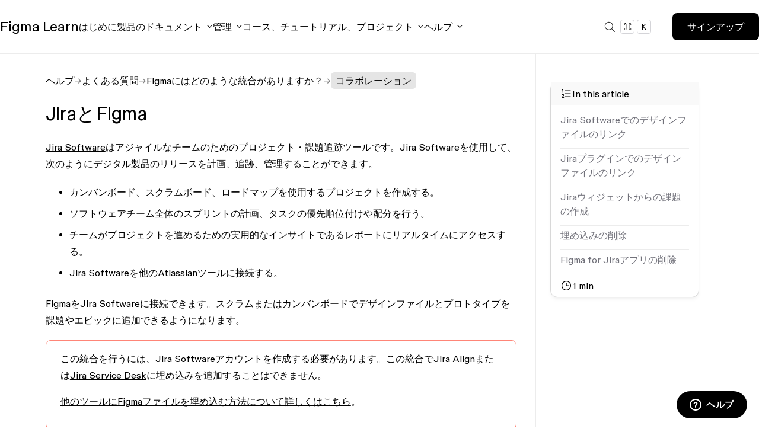

--- FILE ---
content_type: text/html; charset=utf-8
request_url: https://help.figma.com/hc/ja/articles/360039827834-Jira%E3%81%A8Figma
body_size: 19274
content:
<!DOCTYPE html>
<html dir="ltr" lang="ja">
<head>
  <meta charset="utf-8" />
  <!-- v26880 -->


  <title>JiraとFigma &ndash; Figma Learn - ヘルプセンター</title>

  

  <meta name="description" content="Jira Softwareはアジャイルなチームのためのプロジェクト・課題追跡ツールです。Jira Softwareを使用して、次のようにデジタル製品のリリースを計画、追跡、管理することができます。 ..." /><meta property="og:image" content="https://help.figma.com/hc/theming_assets/01HZFG1N1QJPKABHT3PHQQ0J9J" />
<meta property="og:type" content="website" />
<meta property="og:site_name" content="Figma Learn - ヘルプセンター" />
<meta property="og:title" content="JiraとFigma" />
<meta property="og:description" content="Jira Softwareはアジャイルなチームのためのプロジェクト・課題追跡ツールです。Jira Softwareを使用して、次のようにデジタル製品のリリースを計画、追跡、管理することができます。

カンバンボード、スクラムボード、ロードマップを使用するプロジェクトを作成する。
ソフトウェアチーム全体のスプリントの計画、タスクの優先順位付けや配分を行う。
チームがプロジェクトを進めるための実..." />
<meta property="og:url" content="https://help.figma.com/hc/ja/articles/360039827834-Jira%E3%81%A8Figma" />
<link rel="canonical" href="https://help.figma.com/hc/ja/articles/360039827834-Jira%E3%81%A8Figma">
<link rel="alternate" hreflang="de" href="https://help.figma.com/hc/de/articles/360039827834-Jira-und-Figma">
<link rel="alternate" hreflang="en-us" href="https://help.figma.com/hc/en-us/articles/360039827834-Jira-and-Figma">
<link rel="alternate" hreflang="es" href="https://help.figma.com/hc/es-es/articles/360039827834-Jira-y-Figma">
<link rel="alternate" hreflang="es-419" href="https://help.figma.com/hc/es-419/articles/360039827834-Jira-y-Figma">
<link rel="alternate" hreflang="es-es" href="https://help.figma.com/hc/es-es/articles/360039827834-Jira-y-Figma">
<link rel="alternate" hreflang="fr" href="https://help.figma.com/hc/fr/articles/360039827834-Jira-et-Figma">
<link rel="alternate" hreflang="ja" href="https://help.figma.com/hc/ja/articles/360039827834-Jira%E3%81%A8Figma">
<link rel="alternate" hreflang="ko" href="https://help.figma.com/hc/ko/articles/360039827834-Jira%EC%99%80-Figma">
<link rel="alternate" hreflang="pt-br" href="https://help.figma.com/hc/pt-br/articles/360039827834-Jira-e-Figma">
<link rel="alternate" hreflang="x-default" href="https://help.figma.com/hc/en-us/articles/360039827834-Jira-and-Figma">

  <link rel="stylesheet" href="//static.zdassets.com/hc/assets/application-f34d73e002337ab267a13449ad9d7955.css" media="all" id="stylesheet" />
  <link rel="stylesheet" type="text/css" href="/hc/theming_assets/9325143/360002676493/style.css?digest=37838463657495">

  <link rel="icon" type="image/x-icon" href="/hc/theming_assets/01HZFG1NHWKZA6P3KEG8EQ31YX">

    

  <meta content="width=device-width, initial-scale=1.0, maximum-scale=1.0, user-scalable=0" name="viewport" />
<meta property="og:image" content="https://help.figma.com/hc/theming_assets/01JMYWSNCNTYE97HCPWWCJNSRN" />

<script src="https://code.jquery.com/jquery-3.5.1.min.js"></script>
<link rel="stylesheet" href="/hc/theming_assets/01HZFG1DTG8R13CABP5NVF1P1X" />
<link rel="stylesheet" href="/hc/theming_assets/01JZTGBH4CRGW9YQ0E77GT4A6N" />
<link rel="stylesheet" href="/hc/theming_assets/01KFH08A6VJSF6Z8YHPJNV2700" />

<script src="https://cdnjs.cloudflare.com/ajax/libs/URI.js/1.18.0/URI.min.js"></script>

<script src="/hc/theming_assets/01HZFG190S3X3KQSCHW2KF60M8"></script>
<script src="/hc/theming_assets/01HZFG1AR5D59E2783S5ZDV7QF"></script>
<script src="/hc/theming_assets/01HZFG1HJ7SJQNVDZSNN61RMXY"></script>
<script src="/hc/theming_assets/01HZFG14YEGNT9ZYCF8A3YST30"></script>
  
</head>
<body class="">
  
  
  

  <header class="header-wrapper">
    <div class="header">
        <a title="ホーム" href="/hc/ja">
            <div class="logo">
                <span class="logo-text"><strong>Figma</strong> Learn</span>
            </div>
        </a>
        <div class="mega-nav-items">
            <nav>
                <a href="https://help.figma.com/hc/categories/360002051613-Get-started" class="body body-regular">はじめに</a>
                <button id="MenuProduct" class="body body-regular" aria-label="Click to open product documentation menu">製品のドキュメント</button>
                <button id="MenuAdmin" class="body body-regular" aria-label="Click to open administration menu">管理</button>
                <button id="MenuCourses" class="body body-regular" aria-label="Click to open courses, tutorials, and projects documentation menu">コース、チュートリアル、プロジェクト</button>
                <button id="MenuHelp" class="body body-regular" aria-label="Click to open help menu">ヘルプ</button>
            </nav>
        </div>
        <div class="grid grid-flow-col items-center gap-1 sm:gap-6">
            <div class="header-signup-wrapper">
                <div class="search-wrapper header-search">
                    <section
                        class="search-overlay fixed left-4 right-4 top-[160px] z-50 m-auto hidden max-w-[600px] flex-col justify-end gap-2 rounded-[13px] border border-solid border-black bg-white shadow-lg shadow-black/50 sm:left-0 sm:right-0"
                    >
                        <div class="hidden grid-flow-col gap-3 self-end p-3 pb-1 text-sm text-zinc-500 sm:grid">
                            <span><kbd>enter</kbd>to select</span>
                            <span><kbd>↑</kbd><kbd>↓</kbd>to navigate</span>
                            <span><kbd>esc</kbd>to close</span>
                        </div>
                        <form role="search" class="search" data-search="" data-instant="true" autocomplete="off" action="/hc/ja/search" accept-charset="UTF-8" method="get"><input type="hidden" name="utf8" value="&#x2713;" autocomplete="off" /><input type="search" name="query" id="query" placeholder="コンポーネント、スタイル、オートレイアウトの検索" autocomplete="off" aria-label="コンポーネント、スタイル、オートレイアウトの検索" /></form>
                    </section>
                    
                    <button class="grid grid-flow-col items-center gap-1 rounded-full border-none bg-transparent px-3 py-2 transition-all hover:bg-zinc-200" id="ActionSearch">
                        <img src="/hc/theming_assets/01JYKS7CZ94QTYRX1XR0HPP9MS" class="h-7 w-7" />
                        <div class="search-keys grid grid-flow-col gap-1 text-black">
                        </div>
                    </button>
                </div>
            </div>
            
                <span id="HeaderSignup">
                    <fl-button text="サインアップ" href="https://www.figma.com/zendesk/sso?locale=ja"></fl-button>
                </span>
            
        </div>
    </div>
    <div class="mega-nav-menu">
        <div class="mega-nav-content-wrapper">
            <div class="content-desktop">
                <section id="MenuProduct" class="flex flex-col">
                    
                    <div class="grid grid-cols-4 gap-12">
                        <article>
                            <a href="https://help.figma.com/hc/categories/360002042553" class="group block">
                                <div class="mb-4 flex flex-col gap-1">
                                    <p class="body !m-0 !p-0 text-2xl font-light group-hover:underline">Figma Design</p>
                                    <p class="!m-0 !p-0 text-[1.15rem] font-light leading-6 text-[#697485]">Design and prototype in one place</p>
                                </div>
                            </a>
                        </article>
                        <article>
                            <a href="https://help.figma.com/hc/sections/15023066873239" class="group block">
                                <div class="mb-4 flex flex-col gap-1">
                                    <p class="body !m-0 !p-0 text-2xl font-light group-hover:underline">Dev Mode</p>
                                    <p class="!m-0 !p-0 text-[1.15rem] font-light leading-6 text-[#697485]">Translate designs into code</p>
                                </div>
                            </a>
                        </article>
                        <article>
                            <a href="https://help.figma.com/hc/categories/360002051633" class="group block">
                                <div class="mb-4 flex flex-col gap-1">
                                    <p class="body !m-0 !p-0 text-2xl font-light group-hover:underline">FigJam</p>
                                    <p class="!m-0 !p-0 text-[1.15rem] font-light leading-6 text-[#697485]">Collaborate with a digital whiteboard</p>
                                </div>
                            </a>
                        </article>
                        <article>
                            <a href="https://help.figma.com/hc/categories/24146015318551" class="group block">
                                <div class="mb-4 flex flex-col gap-1">
                                    <p class="body !m-0 !p-0 text-2xl font-light group-hover:underline">Figma Slides</p>
                                    <p class="!m-0 !p-0 text-[1.15rem] font-light leading-6 text-[#697485]">Co-create presentations</p>
                                </div>
                            </a>
                        </article>
                        
                        <article>
                            <a href="https://help.figma.com/hc/sections/31830768959511" class="group block">
                                <div class="mb-4 flex flex-col gap-1">
                                    <div class="flex items-center gap-2">
                                        <p class="body !m-0 !p-0 text-2xl font-light group-hover:underline">Figma Draw</p>
                                        <span class="nav-tag tag-default">New</span>
                                    </div>
                                    <p class="!m-0 !p-0 text-[1.15rem] font-light leading-6 text-[#697485]">Illustrate with advanced vector tools</p>
                                </div>
                            </a>
                        </article>
                        <article>
                            <a href="https://help.figma.com/hc/categories/31194838351767" class="group block">
                                <div class="mb-4 flex flex-col gap-1">
                                    <div class="flex items-center gap-2">
                                        <p class="body !m-0 !p-0 text-2xl font-light group-hover:underline">Figma Buzz</p>
                                        <span class="nav-tag tag-default">Beta</span>
                                    </div>
                                    <p class="!m-0 !p-0 text-[1.15rem] font-light leading-6 text-[#697485]">Produce on-brand assets at scale</p>
                                </div>
                            </a>
                        </article>
                        <article>
                            <a href="https://help.figma.com/hc/categories/31823555275671" class="group block">
                                <div class="mb-4 flex flex-col gap-1">
                                    <div class="flex items-center gap-2">
                                        <p class="body !m-0 !p-0 text-2xl font-light group-hover:underline">Figma Sites</p>
                                        <span class="nav-tag tag-default">Beta</span>
                                    </div>
                                    <p class="!m-0 !p-0 text-[1.15rem] font-light leading-6 text-[#697485]">Publish fully responsive websites</p>
                                </div>
                            </a>
                        </article>
                        <article>
                            <a href="https://help.figma.com/hc/categories/31304285531543" class="group block">
                                <div class="mb-4 flex flex-col gap-1">
                                    <div class="flex items-center gap-2">
                                        <p class="body !m-0 !p-0 text-2xl font-light group-hover:underline">Figma Make</p>
                                    </div>
                                    <p class="!m-0 !p-0 text-[1.15rem] font-light leading-6 text-[#697485]">Prompt to code anything you can imagine</p>
                                </div>
                            </a>
                        </article>
                    </div>
                    
                    <div class="grid grid-cols-4 gap-12 border-0 border-t border-solid border-gray-200 pt-10">
                        <article>
                            <a href="https://help.figma.com/hc/en-us/sections/24369548041111" class="group block">
                                <div class="mb-4 flex flex-col gap-1">
                                    <p class="body !m-0 !p-0 text-2xl font-light group-hover:underline">AI</p>
                                    <p class="!m-0 !p-0 text-[1.15rem] font-light leading-6 text-[#697485]">Explore all Figma AI features</p>
                                </div>
                            </a>
                        </article>
                        <article>
                            <a href="https://help.figma.com/hc/articles/35063862380311" class="group block">
                                <div class="mb-4 flex flex-col gap-1">
                                    <p class="body !m-0 !p-0 text-2xl font-light group-hover:underline">Accessibility</p>
                                    <p class="!m-0 !p-0 text-[1.15rem] font-light leading-6 text-[#697485]">Make Figma accessible for you and others</p>
                                </div>
                            </a>
                        </article>
                        <article>
                            <a href="https://www.figma.com/developers" class="group block">
                                <div class="mb-4 flex flex-col gap-1">
                                    <p class="body !m-0 !p-0 text-2xl font-light group-hover:underline">Developer docs</p>
                                    <p class="!m-0 !p-0 text-[1.15rem] font-light leading-6 text-[#697485]">Work with APIs, embeds, and more</p>
                                </div>
                            </a>
                        </article>
                        <article>
                            <a href="https://help.figma.com/hc/en-us/categories/360002772634" class="group block">
                                <div class="mb-4 flex flex-col gap-1">
                                    <p class="body !m-0 !p-0 text-2xl font-light group-hover:underline">Figma Community</p>
                                    <p class="!m-0 !p-0 text-[1.15rem] font-light leading-6 text-[#697485]">Discover resources from other Figma creators</p>
                                </div>
                            </a>
                        </article>
                    </div>
                </section>
                <section id="MenuAdmin">
                    <div class="nav-list-category nav-list-size-4">
                        <p class="body body-eyebrow">すべてのユーザー向け</p>
                        <div class="nav-list-items">
                            <div class="nav-list">
                                <a href="https://help.figma.com/hc/sections/360006479433" class="body text-lg font-normal">アカウント</a>
                                <ul class="body body-regular">
                                    <li><a href="https://help.figma.com/hc/sections/4403936365591">設定の管理</a></li>
                                    <li><a href="https://help.figma.com/hc/sections/4403936364311">基本設定の変更</a></li>
                                </ul>
                            </div>
                            <div class="nav-list">
                                <a href="https://help.figma.com/hc/sections/360006050633" class="body text-lg font-normal">ファイルとプロジェクト</a>
                                <ul class="body body-regular">
                                    <li><a href="https://help.figma.com/hc/sections/13166486919191">ファイルブラウザの使用</a></li>
                                    <li><a href="https://help.figma.com/hc/sections/13166489863319">ファイルとプロジェクトの管理</a></li>
                                </ul>
                            </div>
                        </div>
                    </div>
                    <div class="nav-list-category nav-list-size-8">
                        <p class="body body-eyebrow">管理者向け</p>
                        <div class="nav-list-items-flexible">
                            <div class="nav-list">
                                <a href="https://help.figma.com/hc/sections/4421076253719" class="body text-lg font-normal">請求</a>
                                <ul class="body body-regular">
                                    <li><a href="https://help.figma.com/hc/sections/4403936381463">概要</a></li>
                                    <li><a href="https://help.figma.com/hc/sections/20830735292567">シートの管理</a></li>
                                    <li><a href="https://help.figma.com/hc/sections/4403929058327">プランの管理</a></li>
                                    <li><a href="https://help.figma.com/hc/sections/1500001018842">Figmaの支払い
                                        </a></li>
                                </ul>
                            </div>
                            <div class="nav-list">
                                <a href="https://help.figma.com/hc/sections/360006457394" class="body text-lg font-normal">チーム</a>
                                <ul class="body body-regular">
                                    <li><a href="https://help.figma.com/hc/sections/360006457394">チームの管理</a></li>
                                </ul>
                            </div>
                            <div class="nav-list">
                                <a href="https://help.figma.com/hc/sections/360006606913" class="body text-lg font-normal">組織</a>
                                <ul class="body body-regular">
                                    <li><a href="https://help.figma.com/hc/sections/20832795476375">概要</a></li>
                                    <li><a href="https://help.figma.com/hc/sections/4403936348311">ログインと認証</a></li>
                                    <li><a href="https://help.figma.com/hc/sections/4403928836759">Figmaの導入</a></li>
                                    <li><a href="https://help.figma.com/hc/sections/4403928781847">メンバーとゲスト</a></li>
                                    <li><a href="https://help.figma.com/hc/sections/20832780119959">チーム</a></li>
                                    <li><a href="https://help.figma.com/hc/sections/4403928823063">ライブラリとリソース</a></li>
                                </ul>
                            </div>
                            <div class="nav-list">
                                <a href="https://help.figma.com/hc/sections/20832705104407" class="body text-lg font-normal">エンタープライズ</a>
                                <ul class="body body-regular">
                                    <li><a href="https://help.figma.com/hc/sections/19100866155543">請求グループ</a></li>
                                    <li><a href="https://help.figma.com/hc/sections/4419363208855">ワークスペース</a></li>
                                    <li><a href="https://help.figma.com/hc/sections/20833164749719">セキュリティ機能</a></li>
                                </ul>
                            </div>
                        </div>
                    </div>
                </section>
                <section id="MenuCourses">
                    <div class="nav-list-category nav-list-size-12">
                        <p class="body body-eyebrow">詳細を見る</p>
                        <div class="nav-list-items">
                            <a href="https://help.figma.com/hc/sections/23691657321239" class="nav-list nav-list-size-3 group">
                                <div class="nav-list-title">
                                    <span class="nav-list-icon list-ic-learn-courses"></span>
                                    <div class="nav-title-tag">
                                        <p class="body text-lg font-normal group-hover:underline">コース</p>
                                        <span class="nav-tag tag-default">新規</span>
                                    </div>
                                </div>
                                <p class="body body-regular">包括的なスキルアップコースでFigmaのスキルをさらに磨きましょう。</p>
                            </a>
                            <a href="https://help.figma.com/hc/sections/13148624530967" class="nav-list nav-list-size-3 group">
                                <div class="nav-list-title">
                                    <span class="nav-list-icon list-ic-learn-mini-project"></span>
                                    <div class="nav-title-tag">
                                        <p class="body text-lg font-normal group-hover:underline">プロジェクト</p>
                                    </div>
                                </div>
                                <p class="body body-regular">実用的な小型プロジェクトでFigmaの実践的な経験を積みましょう。</p>
                            </a>
                            <a href="https://www.youtube.com/@Figma" class="nav-list nav-list-size-3 group">
                                <div class="nav-list-title">
                                    <span class="nav-list-icon list-ic-learn-tutorial"></span>
                                    <div class="nav-title-tag">
                                        <p class="body text-lg font-normal group-hover:underline">チュートリアル</p>
                                    </div>
                                </div>
                                <p class="body body-regular">エキスパートが指導する動画チュートリアルを見て、それに従うことで、ツールや機能を調べましょう。</p>
                            </a>
                        </div>
                    </div>
                </section>
                <section id="MenuHelp">
                    <div class="nav-list-category nav-list-size-9">
                        <p class="body body-eyebrow">解決策を得る</p>
                        <div class="nav-list-items">
                            <a href="https://help.figma.com/hc/sections/1500000378401" class="nav-list nav-list-size-3 group">
                                <div class="nav-list-title">
                                    <div class="nav-title-tag">
                                        <p class="body text-lg font-normal group-hover:underline">トラブルシューティング</p>
                                    </div>
                                </div>
                                <p class="body body-regular">一般的な問題の解決方法を調べたり、予期しない動作のトラブルシューティングを行います。</p>
                            </a>
                            <a href="https://help.figma.com/hc/sections/19818052690455" class="nav-list nav-list-size-3 group">
                                <div class="nav-list-title">
                                    <div class="nav-title-tag">
                                        <p class="body text-lg font-normal group-hover:underline">サポート依頼</p>
                                    </div>
                                </div>
                                <p class="body body-regular">バグレポートを送信し、ログファイルを収集するヘルプを得て、システム情報を見つけます。</p>
                            </a>
                            <a href="https://help.figma.com/hc/sections/13148115222551" class="nav-list nav-list-size-3 group">
                                <div class="nav-list-title">
                                    <div class="nav-title-tag">
                                        <p class="body text-lg font-normal group-hover:underline">よくある質問</p>
                                    </div>
                                </div>
                                <p class="body body-regular">よくある質問への答えを確認します。</p>
                            </a>
                        </div>
                    </div>
                    <a href="https://forum.figma.com/" class="nav-featured-card featured-gray nav-list-size-3">
                        <div class="nav-list">
                            <div class="nav-list-title">
                                <span class="nav-list-icon list-ic-forum"></span>
                                <p class="body text-lg font-normal">Figmaコミュニティフォーラム</p>
                            </div>
                            <p class="body body-regular">コミュニティに質問し、アイデアを共有し、他のFigmaユーザーとつながります。</p>
                        </div>
                    </a>
                </section>
            </div>
            <div class="content-mobile">
                <nav id="MenuMobileContent">
                    <a href="https://help.figma.com/hc/categories/360002051613-Get-started" class="body body-medium">はじめに</a>
                    <div class="body body-medium">
                        <button id="MenuMobileProduct">製品のドキュメント</button>
                        <div id="MenuMobileProduct" class="body body-regular">
                            <div class="mobile-nav-list">
                                <span class="body body-eyebrow">製品</span>
                                <a href="https://help.figma.com/hc/categories/360002042553">Figma Design</a>
                                <a href="https://help.figma.com/hc/sections/15023066873239">Dev Mode</a>
                                <a href="https://help.figma.com/hc/categories/360002051633">FigJam</a>
                                <a href="https://help.figma.com/hc/categories/24146015318551">Figma Slides</a>
                                <a href="https://help.figma.com/hc/sections/31830768959511" class="group flex items-center gap-2">
                                    <p class="!m-0 !p-0 group-hover:underline">Figma Draw</p>
                                    <span class="nav-tag tag-default">New</span>
                                </a>
                                <a href="https://help.figma.com/hc/categories/31823555275671" class="group flex items-center gap-2">
                                    <p class="!m-0 !p-0 group-hover:underline">Figma Sites</p>
                                    <span class="nav-tag tag-default">Beta</span>
                                </a>
                                <a href="https://help.figma.com/hc/categories/31304285531543" class="group flex items-center gap-2">
                                    <p class="!m-0 !p-0 group-hover:underline">Figma Make</p>
                                </a>
                                <a href="https://help.figma.com/hc/categories/31194838351767" class="group flex items-center gap-2">
                                    <p class="!m-0 !p-0 group-hover:underline">Figma Buzz</p>
                                    <span class="nav-tag tag-default">Beta</span>
                                </a>
                            </div>
                            <div class="mobile-nav-list">
                                <span class="body body-eyebrow">機能</span>
                                <a href="https://help.figma.com/hc/en-us/sections/24369548041111">AI</a>
                                <a href="https://help.figma.com/hc/articles/35063862380311">Accessibility</a>
                                <a href="https://www.figma.com/developers">Developer docs</a>
                                <a href="https://help.figma.com/hc/en-us/categories/360002772634">Figma Community</a>
                            </div>
                        </div>
                    </div>
                    <div class="body body-medium">
                        <button id="MenuMobileAdmin">管理</button>
                        <div id="MenuMobileAdmin" class="body body-regular">
                            <div class="mobile-nav-list">
                                <span class="body body-eyebrow">すべてのユーザー向け</span>
                                <a href="https://help.figma.com/hc/sections/360006479433">アカウント</a>
                                <a href="https://help.figma.com/hc/sections/360006050633">ファイルとプロジェクト</a>
                            </div>
                            <div class="mobile-nav-list">
                                <span class="body body-eyebrow">管理者向け</span>
                                <a href="https://help.figma.com/hc/sections/4421076253719">請求</a>
                                <a href="https://help.figma.com/hc/sections/360006457394">チーム </a>
                                <a href="https://help.figma.com/hc/sections/360006606913">組織 </a>
                                <a href="https://help.figma.com/hc/sections/20832705104407">エンタープライズ
                                </a>
                            </div>
                        </div>
                    </div>
                    <div class="body body-medium">
                        <button id="MenuMobileCourses">コース、チュートリアル、プロジェクト</button>
                        <div id="MenuMobileCourses" class="body body-regular">
                            <div class="mobile-nav-list">
                                <span class="body body-eyebrow">詳細を見る</span>
                                <a href="https://help.figma.com/hc/sections/23691657321239">コース</a>
                                <a href="https://help.figma.com/hc/sections/13148624530967">プロジェクト</a>
                                <a href="https://www.youtube.com/@Figma">チュートリアル</a>
                            </div>
                        </div>
                    </div>
                    <div class="body body-medium">
                        <button id="MenuMobileHelp">ヘルプ</button>
                        <div id="MenuMobileHelp" class="body body-regular">
                            <div class="mobile-nav-list">
                                <span class="body body-eyebrow">解決策を得る</span>
                                <a href="https://help.figma.com/hc/sections/1500000378401">トラブルシューティング</a>
                                <a href="https://help.figma.com/hc/sections/19818052690455">サポート依頼</a>
                                <a href="https://help.figma.com/hc/sections/13148115222551">よくある質問</a>
                                <a href="https://forum.figma.com/">Figmaコミュニティフォーラム</a>
                            </div>
                        </div>
                    </div>
                </nav>
            </div>
        </div>
    </div>
</header>

  <main role="main">
    <script src="/hc/theming_assets/01HZFG1D3WNNSK6AXTH4R9DD66"></script>

<script>
  document.body.classList.add("article_page");
</script>


<fl-mobile-metabar class="fixed z-10 left-0 right-0 items-start top-[var(--nav-height)] grid grid-cols-page overflow-y-auto lg:hidden"></fl-mobile-metabar>
 
<div class="article-container flex flex-col-reverse mt-[calc(var(--nav-height)_+_3rem)] lg:mt-0 gap-8 lg:grid lg:grid-cols-[1fr_300px] label-integration label-jira ">
    
    <article class="pb-24 pt-8 lg:pt-[calc(var(--nav-height)_+_2rem)]">
      <nav class="sub-nav">
        <ol class="breadcrumbs">
  
    <li title="Figma Learn - ヘルプセンター">
      
        <a href="/hc/ja">Figma Learn - ヘルプセンター</a>
      
    </li>
  
    <li title="ヘルプ">
      
        <a href="/hc/ja/categories/6448726686615-%E3%83%98%E3%83%AB%E3%83%97">ヘルプ</a>
      
    </li>
  
    <li title="よくある質問">
      
        <a href="/hc/ja/sections/13148115222551-%E3%82%88%E3%81%8F%E3%81%82%E3%82%8B%E8%B3%AA%E5%95%8F">よくある質問</a>
      
    </li>
  
    <li title="Figmaにはどのような統合がありますか？">
      
        <a href="/hc/ja/sections/360006538974-Figma%E3%81%AB%E3%81%AF%E3%81%A9%E3%81%AE%E3%82%88%E3%81%86%E3%81%AA%E7%B5%B1%E5%90%88%E3%81%8C%E3%81%82%E3%82%8A%E3%81%BE%E3%81%99%E3%81%8B">Figmaにはどのような統合がありますか？</a>
      
    </li>
  
    <li title="コラボレーション">
      
        <a href="/hc/ja/sections/4420635724567-%E3%82%B3%E3%83%A9%E3%83%9C%E3%83%AC%E3%83%BC%E3%82%B7%E3%83%A7%E3%83%B3">コラボレーション</a>
      
    </li>
  
</ol>

      </nav>
      <header class="article-header ">
        <h1 title="JiraとFigma" class="article-title" data-swiftype-name="title" data-swiftype-type="string">
          <span>JiraとFigma</span>
          
          
        </h1>

        <div class="article-meta-wrapper">
          

        </div>
      </header>

      <section class="article-info">
        <div class="article-content">
          <div class="article-body" data-swiftype-name="body" data-swiftype-type="text"><p><a href="https://www.atlassian.com/software/jira" target="_blank" rel="noopener">Jira Software</a>はアジャイルなチームのためのプロジェクト・課題追跡ツールです。Jira Softwareを使用して、次のようにデジタル製品のリリースを計画、追跡、管理することができます。</p>
<ul>
<li>カンバンボード、スクラムボード、ロードマップを使用するプロジェクトを作成する。</li>
<li>ソフトウェアチーム全体のスプリントの計画、タスクの優先順位付けや配分を行う。</li>
<li>チームがプロジェクトを進めるための実用的なインサイトであるレポートにリアルタイムにアクセスする。</li>
<li>Jira Softwareを他の<a href="https://www.atlassian.com/" target="_blank" rel="noopener">Atlassianツール</a>に接続する。</li>
</ul>
<p>FigmaをJira Softwareに接続できます。スクラムまたはカンバンボードでデザインファイルとプロトタイプを課題やエピックに追加できるようになります。</p>
<div class="warning-wrapper">
<div class="warning">
<p>この統合を行うには、<a href="https://www.atlassian.com/software/jira/free" target="_blank" rel="noopener">Jira Softwareアカウントを作成</a>する必要があります。この統合で<a href="https://www.atlassian.com/software/jira/align" target="_blank" rel="noopener">Jira Align</a>または<a href="https://www.atlassian.com/software/jira/service-desk" target="_blank" rel="noopener">Jira Service Desk</a>に埋め込みを追加することはできません。</p>
<p><a href="https://help.figma.com/hc/ja/articles/360039827134">他のツールにFigmaファイルを埋め込む方法について詳しくはこちら</a>。</p>
</div>
</div>
<h1 id="h_01HBYCWKSGEJSMHZ1WE7X5WBWW">Figma for Jiraアプリのインストール</h1>
<p>Jira Softwareにファイルやプロトタイプを埋め込むには、JiraアカウントにFigmaアプリを追加する必要があります。</p>
<p>この操作はJiraアカウント内のどこからでも行えます。</p>
<ol>
<li>
<p>メインメニューで<strong>[アプリ] &gt; [アプリの管理]</strong>に進みます。</p>
<p><img src="/hc/article_attachments/30689237876119" alt="Manage_Apps.png"></p>
</li>
<li>
<p>左のサイドバーで<strong>[新しいアプリを探す]</strong>をクリックして、Figmaアプリを検索します。</p>
<p><img src="/hc/article_attachments/30689222245911" alt="Click_Find_new_apps.png"></p>
</li>
<li>
<p>検索結果のFigmaアプリをクリックし、アプリ一覧の右上隅の<strong>[アプリを入手]</strong>をクリックします。</p>
<p><img src="/hc/article_attachments/30689222246167" alt="Select_Figma_from_search_results.png"></p>
</li>
<li>
<p><strong>[アプリを入手]</strong>クリックすると、Figmaアプリがアカウントに追加されます。</p>
<p><img src="/hc/article_attachments/30689222246807" alt="Click_Get_app.png"></p>
</li>
</ol>
<p>Figma for Jiraアプリがインストールされると、Jiraの課題に<strong>[デザイン]</strong>セクションが追加され、Figmaライブ埋め込みを追加して表示できるようになります。</p>
<div class="note-wrapper">
<div class="note">
<p><strong>注:</strong> Figma for Jiraアドオンをインストールした後、Jira管理者はまず、Dev Modeプラグインを使用してFigmaを介して認証する必要があります。これを行うには、Jira管理者が<a href="https://help.figma.com/hc/ja/articles/19813618057623-Dev-Mode-for-admins">フルシートまたはDevシート</a>を持っているか、Dev Modeのトライアルを開始する必要があります。</p>
</div>
</div>
<h1 id="h_01HBYCWKSGV0ABFDYWPHX9E5WR">Jiraへのファイルまたはプロトタイプの追加</h1>
<p>ファイルの<a href="https://help.figma.com/hc/ja/articles/360040531773" rel="noopener">リンク共有設定</a>にかかわらず、任意のファイルまたはプロトタイプを埋め込むことができます。コラボレーターは、以下に基づいてFigmaライブ埋め込みを操作できます。</p>
<ul>
<li>
<a href="https://help.figma.com/hc/ja/articles/360039970673" rel="noopener">チームの権限</a>または<a href="https://help.figma.com/hc/ja/articles/360039960434" rel="noopener">組織の権限</a>
</li>
<li>ファイルの共有設定</li>
</ul>
<h2 id="h_01HBYCWKSGBF1G52SFHV3Q6DNA">Jira Softwareでのデザインファイルのリンク</h2>
<p>複数のFigmaファイルを課題にリンクして、デザインの更新時にJiraを閉じることなく通知を受けることができます。</p>
<div class="tip-wrapper">
<div class="tip">
<p><strong>ヒント: </strong>ボードビューでは、FigmaデザインファイルがリンクされているJiraの課題に<strong>デザインリンク</strong>アイコンが表示されます。デザインアイコンにカーソルを合わせると、デザインの情報と最終更新日時が表示され、Figmaリンクにアクセスしたり、Jiraの展開ビューでデザインを直接閲覧したりできます。<img src="/hc/article_attachments/30689237877783" alt="Designs on the board.png"></p>
</div>
</div>
<p>デザインを課題に追加すると、Dev ModeのFigmaファイルの<strong>開発リソース</strong>の下にJiraリンクが自動的に追加されます。開発リソースのリンクをクリックすると、Figmaを終了せずにJiraプラグインで課題を開くことができます。<br><a href="https://help.figma.com/hc/ja/articles/15023231995927-Link-Dev-resources-to-layers-in-Dev-Mode">Dev Modeでの開発リソースの使用方法の詳細→</a></p>
<ol>
<li>埋め込みを追加するJiraの課題を開きます。</li>
<li>
<strong>[デザイン]</strong>セクションが表示されない場合は、タイトルの下の<strong>[デザインを追加]</strong>をクリックします。また、<strong>[調整]</strong>をクリックして、以前にリンクされたデザインを閲覧することもできます。</li>
<li>フィールドにFigmaのURLを貼り付け、<strong>[リンク]</strong>をクリックします。</li>
<li>これで、Jiraを離れることなく<a class="notion-link-token notion-focusable-token notion-enable-hover" tabindex="0" href="https://help.figma.com/hc/ja/articles/360051741274" rel="noopener noreferrer" data-token-index="1"><span class="link-annotation-unknown-block-id--759824435">ファイルを閲覧</span></a><span class="discussion-id-0a8a6d88-a155-4480-af2e-1569ebaeaaa9 notion-enable-hover" data-token-index="2"></span>できるようになりました。サムネイルをクリックして、デザインプレビューを拡大します。プロトタイプをクリックすると、ファイルが新しいタブで開きます。<img src="/hc/article_attachments/30689222248471" alt="preview file.png"><img src="/hc/article_attachments/30689222249111" alt="design preview.png">
</li>
<li>
<strong><span class="notion-enable-hover" data-token-index="1">デザイン</span></strong>セクションで<span id="plus-icon" class="ui-icon" aria-label="Plus addition symbol icon."></span>をクリックして複数のファイルをリンクします。<img src="/hc/article_attachments/30689237879575" alt="複数のファイル.png">
</li>
</ol>
<div class="tip-wrapper">
<div class="tip">
<p><strong>ヒント: </strong>JQL検索を使用して、<span class="notion-enable-hover" style="font-weight: 600;" data-token-index="1">To do</span>ステータスのJiraの課題や、<span class="notion-enable-hover" style="font-weight: 600;" data-token-index="3">Ready for dev</span>としてマークされているデザインがリンクしたJiraの課題をすばやく見つけることができます。一括更新、リンクされたデザインに関する基準に基づくレポートのエクスポート、タスクの優先付けを手早く効率的に実施できます。</p>
<p><a class="notion-link-token notion-focusable-token notion-enable-hover" style="cursor: pointer; color: inherit; word-wrap: break-word; text-decoration: inherit;" tabindex="0" href="https://www.atlassian.com/blog/jira-software/jql-the-most-flexible-way-to-search-jira-14" rel="noopener noreferrer" data-token-index="0"><span class="link-annotation-unknown-block-id-968369587" style="border-bottom: 0.05em solid; border-color: rgba(55,53,47,.4); opacity: 0.7;">JQLを使った課題の検索の詳細(Atlassianのブログ投稿)→<img src="/hc/article_attachments/30689222254999" alt="JQL.png"></span></a> <!-- notionvc: f4f4b38d-b86f-4ca1-8374-948349f2e6a6 --></p>
</div>
</div>
<h2 id="h_01HBYCWKSGN4HS6ZG1KMBYWC7B">Jiraプラグインでのデザインファイルのリンク</h2>
<p>Jiraプラグインでデザインをコードに変換すると、すべてのコンテキストを見ることができます。プラグインでJiraの課題をFigmaのページやレイヤーにリンクできるため、必要な関連情報をいつでも入手できます。</p>
<p>Jiraプラグインを使用すると、次のようなことができます。</p>
<ul>
<li>Figmaファイルのページやレイヤーに既存のJiraの課題をインポートまたはリンクし、開発者が必要なすべての関連コンテキストに簡単にアクセスできるようにします。</li>
<li>リンクされているJiraの課題をFigmaに直接表示できるため、デザイン実装時のコンテキストの切り替え回数が減ります。</li>
<li>Figmaから直接Jiraの課題を新たに作成できるため、プランニングまたはハンドオフの途中で新しい課題を作成する必要に気づいた場合でも、フローを閉じる必要はありません。</li>
</ul>
<p>Jiraプラグインでデザインを課題にリンクすると、Jiraの該当する課題の<strong>[デザイン]</strong>セクションにデザインファイルへのリンクが自動的に追加されます。</p>
<p><a href="https://www.figma.com/community/plugin/1220802563996996107">FigmaコミュニティでJiraプラグインを見る→</a></p>
<p>FigmaでJiraプラグインを使用するには、次のようにします。</p>
<ol>
<li>デザインファイルからJiraプラグインを実行します。プラグインはデザインモードでも<a href="https://help.figma.com/hc/ja/articles/15023124644247-Guide-to-Dev-Mode">Dev Mode</a>でも使用できます。<br><a href="https://help.figma.com/hc/ja/articles/360042532714-Use-plugins-in-files">ファイルでのプラグイン使用方法の詳細→</a>
</li>
<li>埋め込みたい特定のページまたはレイヤーを選択します。</li>
<li>
<strong>[課題を作成]</strong>をクリックして新しい課題をJiraに追加するか、<strong>[課題をリンク]</strong>をクリックして、選択したページまたはレイヤーに既存のJiraの課題を接続します。</li>
<li>課題がリンクされると、Jiraプラグインの中で詳細情報を確認できるようになります。</li>
</ol>
<div class="note-wrapper">
<div class="note">
<p><strong>注:</strong> プラグインを使って課題をデザインにリンクすると、Dev Modeの開発リソースにも課題のリンクが追加され、さらに見つけやすくなります。</p>
<p><a href="https://help.figma.com/hc/ja/articles/15023231995927-Link-Dev-resources-to-layers-in-Dev-Mode">Dev Modeでの開発リソースの使用方法の詳細→</a></p>
</div>
</div>
<h2 id="h_01HH0E4B2H7S4ZWS4FHQX608AS">Jiraウィジェットからの課題の作成</h2>
<p>Jiraウィジェットを使用してJiraプロジェクトと関連するすべての課題をキャンバスに取り込み、チームで検討して更新することができます。信頼できるソースをJiraに置いたまま、FigmaまたはFigJamで担当者、優先順位、ステータス、課題のタイプを調整できます。調整後の情報は、新たに取り組むべき課題として簡単にJiraに取り込み、Figmaの関連するデザインにもリンクすることができます。</p>
<p><a href="https://www.figma.com/community/widget/1094001923188252679">FigmaコミュニティでJiraウィジェットを見る→</a></p>
<h3 id="h_01HH0E4ZKVQ4BYQ8J9FAAV9YQE">Figma Designで</h3>
<p>デザインファイルからJiraウィジェットを実行すると、デザインから課題を作成したり、既存の課題やプロジェクトをインポートしたりできます。</p>
<p><a href="https://help.figma.com/hc/ja/articles/4410047809431-Use-widgets-in-files">ファイルでのウィジェットの使用方法の詳細→</a></p>
<p>デザインから課題を作成するには、次のようにします。</p>
<ol>
<li>ウィジェットで<strong>[デザインから課題を作成]</strong>をクリックします。</li>
<li>課題の簡単な<strong>要約</strong>を追加します。</li>
<li>追加するデザインのあるフレームを選択します。現在のページからデザインを追加することも、Figmaリンクを貼り付けてデザインを追加することもできます。</li>
<li>ドロップダウンから<strong>[プロジェクト]</strong>を選択して、新しい課題を追加します。</li>
<li>ドロップダウンから<strong>[課題のタイプ]</strong>を選択します。</li>
<li>
<strong>[作成]</strong>をクリックして、課題を作成します。課題がドラッグ可能なオブジェクトとしてファイルに表示されます。</li>
</ol>
<h3 id="h_01HH0E5DNWKEDMPSZNC04NCSA6">FigJamでは、次のことができます。</h3>
<p>FigJamファイルからJiraウィジェットを実行すると、付箋を課題に変えたり、既存の課題やプロジェクトをインポートしたりできます。</p>
<p>付箋を課題に変えるには、次のようにします。</p>
<ol>
<li>課題を作成する付箋を1つ以上選択します。</li>
<li>ウィジェットで<strong>[付箋を課題に変える]</strong>をクリックします。</li>
<li>ドロップダウンから<strong>[プロジェクト]</strong>を選択して、新しい課題を追加します。</li>
<li>ドロップダウンから<strong>[課題のタイプ]</strong>を選択します。</li>
<li>
<strong>[付箋を変換]</strong>をクリックして、課題を作成します。付箋がドラッグ可能なオブジェクトとしてキャンバスに表示されます。</li>
</ol>
<h1 id="h_01HNZMB9D3VQK2RAER0TBWPFGZ">「デザイン変更」タグの表示</h1>
<p>デザインサムネイルに<strong>[更新されたデザイン]</strong>タグを表示するには、Jira管理者に、<strong>[デザイン更新を取得]</strong>で<strong>[FigmaをJiraに接続]</strong>するようリクエストしてください。このタグは、リンクされたデザインが最後に課題を閲覧した後に更新されている場合に表示されます。</p>
<p><img src="/hc/article_attachments/30689237880983" alt="Linking designs to issues releases.png"></p>
<p>Jira管理者は、Jiraサイトを使用するすべてのチームのFigmaチームURLを追加する必要があります。チームIDを接続するには、チーム管理者でなければなりません。</p>
<div class="note-wrapper">
<div class="note">
<p><strong>注:</strong> 個別のチームIDが追加されていなくても、チケットはリンクでき、デザインは自動的に埋め込まれます。ただし、ステータスは更新されず、「デザインステータスの更新をリクエストしてください」というメッセージが表示されます。</p>
</div>
</div>
<p><img src="/hc/article_attachments/30689237883031" alt="スクリーンショット 2023-12-13 午後 1:33:13.png"></p>
<p>FigmaのチームのURLを探すには、次の手順に従います。</p>
<p><strong>エンタープライズプラン</strong></p>
<ol>
<li>ファイルブラウザの左側のサイドバーにある、<strong>[すべてのワークスペース]</strong>をクリックします。</li>
<li>
<strong>[チーム}</strong>の下にある、目的のチームを右クリックします。</li>
<li>
<strong>[リンクをコピー]</strong>を選択します。</li>
</ol>
<p><strong>ビジネスプラン</strong></p>
<ol>
<li>ファイルブラウザの左側のサイドバーにある、<strong>[すべてのワークスペース]</strong>をクリックします。</li>
<li>目的のチームを右クリックします。</li>
<li>
<strong>[リンクをコピー]</strong>を選択します。</li>
</ol>
<p><strong>スタータープラン/プロフェッショナルプラン</strong></p>
<ol>
<li>ファイルブラウザの左サイドバーにある目的のチームを右クリックします。</li>
<li>
<strong>チームに</strong><strong>[リンクをコピー]</strong>を選択します。</li>
</ol>
<div class="note-wrapper">
<div class="note">
<p><strong>注:</strong> Jira の課題に<strong>[更新されたデザイン]</strong>タグを表示するには、すべてのアクティブユーザーがまず、リンクされたFigmaデザインファイルを開いているブラウザタブを閉じる必要があります。</p>
</div>
</div>
<h1 id="h_01HNZN5AQ84XTPAVY23WD34X82">リンクされたデザインを用いたワークフローの自動化</h1>
<p>手動プロセスを自動化して作業時間を短縮することで、デザインチームと開発チームのコラボレーションが改善されます。Jiraでデザインオートメーションを使用して、デザインに加えられた変更、課題の遷移ステータスを開発者に知らせることができ、またデザインの課題に簡単にラベルを付けることができます。 <!-- notionvc: 53eeeb01-ebd9-4582-91f9-055d08613e70 --></p>
<p><img src="/hc/article_attachments/30689222264471" alt="Automations.png"></p>
<p>Jiraプロジェクトでのリンクされたデザインを用いた自動化のセットアップ</p>
<ol>
<li>左サイドバーの<strong>[プロジェクトの設定]</strong> &gt; <strong>[自動化]</strong>に移動します。</li>
<li>
<strong>[テンプレート]</strong>タブをクリックします</li>
<li>
<strong>デザイン</strong>セクションで、セットアップする自動化を選択します。</li>
<li>
<strong>[規則をオンにする]</strong>をクリックします。規則名の横のステータス表示が<strong>有効</strong>に変わります。</li>
</ol>
<p><strong>[自動化]</strong>の<strong>[規則]</strong>タブで、自動化を無効にするか、削除できます</p>
<p><a href="https://www.atlassian.com/software/jira/guides/automation/tutorials#manage-automation-rules">Jiraでのタスクとプロセスの自動化についての詳細→</a></p>
<h1 id="h_01HSHGZRXK164KG2EA6AGQ63ES"><!-- notionvc: ade84b42-ee03-4c98-99e7-1aac68cdc8e1 --></h1>
<h1 id="h_01HBYCWKSGSP1E46BJB2BPMEQ6">JiraからのFigmaの削除</h1>
<p>1つの埋め込みを削除することも、Figmaアプリをアンインストールすることで、アプリとFigmaの埋め込みをすべて削除することもできます。</p>
<h2 id="h_01HBYCWKSGPZBKHQDEGZXNP47B">埋め込みの削除</h2>
<p>特定のファイルまたはプロトタイプを削除するには、Jiraの課題からその埋め込みを削除します。</p>
<ol>
<li>埋め込みを削除する課題を開きます。</li>
<li>埋め込みの横の<strong>[デザインを削除]</strong>をクリックします。</li>
<li>
<p>Jiraの課題から埋め込みが削除されます。</p>
</li>
</ol>
<h2 id="h_01HBYCWKSGHCKKR38384BKJ78J">Figma for Jiraアプリの削除</h2>
<p>JiraからFigmaアカウントの接続を解除するには、Figmaアプリをアンインストールします。それにより、ファイルの埋め込みやプロトタイプの埋め込みがすべてボードから削除されます。</p>
<ol>
<li>Jiraでボードを開きます。</li>
<li>メニューバーの<strong>[アプリ]</strong>をクリックして、<strong>[アプリを管理]</strong>を選択します。<img src="/hc/article_attachments/30689237876119" alt="Manage_Apps.png">
</li>
<li>Figmaアプリケーションの横の矢印をクリックして展開します。</li>
<li>
<strong>[アンインストール]</strong>ボタンをクリックします。
<p><img src="/hc/article_attachments/30689222265111" alt="Uninstall.png"></p>
</li>
</ol></div>
        </div>
      </section>

      
        <div class="block min-[1010px]:hidden mt-10">
            <fl-course-navigator></fl-course-navigator>
        </div>

       
      <footer>
        <div class="article-footer">
          <div class="article-inner-content-area">
            
          <div class="comment-icon">
            
            </div>
        </div>
        </div>
        
        
        <div class="my-16 lg:my-24 flex items-center gap-8 justify-end">
          <span class="article-votes-question">この記事は役に立ちましたか？</span>
          <div class="flex gap-4 justify-center" role='radiogroup'>
            <button type="button" class="button article-vote-up" data-helper="vote" data-item="article" data-type="up" data-id="360039827834" data-upvote-count="160" data-vote-count="262" data-vote-sum="58" data-vote-url="/hc/ja/articles/360039827834/vote" data-value="null" data-label="262人中160人がこの記事が役に立ったと言っています" data-selected-class="null" aria-label="この記事は役に立った" aria-pressed="false">はい</button>
            <button type="button" class="button article-vote-down" data-helper="vote" data-item="article" data-type="down" data-id="360039827834" data-upvote-count="160" data-vote-count="262" data-vote-sum="58" data-vote-url="/hc/ja/articles/360039827834/vote" data-value="null" data-label="262人中160人がこの記事が役に立ったと言っています" data-selected-class="null" aria-label="この記事は役に立たなかった" aria-pressed="false">いいえ</button>
          </div>
        </div>
        
        <div class="article-ticket-form">
          <form action="#" class="request-form hide" id="article-vote-up-form" accept-charset="UTF-8">
            <select name="request[ticket_form_id]" class="hide">
              <option data-url="https://help.figma.com/hc/en-us/requests/new?ticket_form_id=14017867691287" selected="selected" value="14017867691287">Help Center feedback</option>
            </select>
            <label for="description">Got a second? Tell us what we’re doing well.</label>
            <input type="hidden" value="Article feedback: JiraとFigma" class="hide" name="subject">
            <input type="hidden" value=360039827834 name="url">
            <input type="hidden" value=ja name="locale">
            <textarea name="description" placeholder="Tell us more" required></textarea>
            <button type="submit" class="button feedback-button">Submit article feedback</button>
            <p>Your feedback helps us improve Figma’s Help Center. To get help from support, <a href="https://help.figma.com/hc/en-us/requests/new">submit a request through our contact form</a>.</p>
          </form>
          <form action="#" class="request-form hide" id="article-vote-down-form" accept-charset="UTF-8" >
            <select name="request[ticket_form_id]" class="hide">
              <option data-url="https://help.figma.com/hc/en-us/requests/new?ticket_form_id=14017867691287" selected="selected" value="14017867691287">Help Center feedback</option>
            </select>
            <label for="reason">Thanks for letting us know! What was the issue?</label>
            <input type="hidden" value="Article feedback: JiraとFigma" class="hide" name="subject">
            <input type="hidden" value=360039827834 name="url">
            <input type="hidden" value=ja name="locale">
            <select class="custom-form-field" id="reason" name="reason" required>
              <option value="" disabled selected>-- Please choose an option --</option>
              <option value="article__dsat_incorrect">Incorrect or missing information</option>
              <option value="article__dsat_unclear">Hard to understand</option>
              <option value="article__dsat_typos">There are typos or broken links</option>
              <option value="article__dsat_resources">Issues with images, GIFs, or videos</option>
              <option value="article__dsat_feature">I wish the feature worked a different way</option>
              <option value="article__dsat_general">Something else</option>
            </select>
            <textarea name="description" placeholder="Tell us more" required></textarea>
            <button type="submit" class="button feedback-button">Submit article feedback</button>
            <p>Your feedback helps us improve Figma’s Help Center. To get help from support, <a href="https://help.figma.com/hc/en-us/requests/new">submit a request through our contact form</a>.</p>
          </form>
        </div>
        
        <div id="feedback-success" class="hide">
          <p>Thank you for helping us improve Figma’s Help Center!</p>
          <img src="/hc/theming_assets/01HZFG1CK3ZD17MJD7X1K6QF2N" width="50%" class="feedback-response-icon" />
        </div>
      </footer>


      

      
    </article>
    
    <section class="border-0 border-solid border-[var(--border-light)] border-l hidden lg:block">
        <section class="flex flex-col sticky top-[calc(var(--nav-height))] p-6 pt-12 max-h-[calc(100svh_-_var(--nav-height))] overflow-y-auto">
            
            <div class="hidden min-[1010px]:block">
                <fl-course-navigator></fl-course-navigator>
            </div>
            
            <fl-metabar class="w-full"></fl-metabar>
      </section>
    </section>
</div>

<script>
  document.onreadystatechange = () => {
    if (document.readyState === "complete") {
      const voteButtonUp = document.querySelector(".article-vote-up");
      const voteButtonDown = document.querySelector(".article-vote-down");
      const successMessage = document.querySelector("#feedback-success");
      const voteUpForm = document.querySelector("#article-vote-up-form");
      const voteDownForm = document.querySelector("#article-vote-down-form");

      async function submitRequest(e) {
        const formData = new FormData(e.target);
        const form = Object.fromEntries(formData);
        const reason = form.reason || "";

        let body = {
          request: {
            subject: form.subject,
            comment: { body: form.description },
            custom_fields: [{id: 14017850592535, "value": form.url}, {id: 17164389590039, "value": reason}, {id: 17350912268695, "value": form.locale }],
            ticket_form_id: 14017867691287,
          }
        }

        let headers = new Headers();
        headers.append("Content-Type", "application/json");
        headers.append("Accept", "application/json");

        if ("false" == "false") {
          body.request.requester = { name: "Anonymous" };
          await fetch("/hc/api/internal/csrf_token.json")
            .then(data => { return data.json();})
            .then(res => {
              headers.append("X-CSRF-Token", res.current_session.csrf_token);
              headers.append("X-REQUESTED-WITH", "XMLHttpRequest");
            });
        } else {
          await fetch("/api/v2/users/me.json")
            .then(data => { return data.json();})
            .then(res => { headers.append("X-CSRF-Token", res.user.authenticity_token);});
        }

        await fetch("/api/v2/requests", {
          method: "POST",
          headers: headers,
          body: JSON.stringify(body),
        }).then(res => {
          if (res.status == 201) {
            voteUpForm.classList.add("hide");
            voteDownForm.classList.add("hide");
            successMessage.classList.remove("hide");
          }
          else {
            console.log("Error submitting request");
          }
        });
      }

      voteUpForm.addEventListener("submit", (e) => {
        e.preventDefault();
        submitRequest(e);
        return false;
      });
      voteDownForm.addEventListener("submit", (e) => {
        e.preventDefault();
        submitRequest(e);
        return false;
      });

      const observer = new MutationObserver(() => {
        if(!successMessage.matches(".hide")) {
          return;
        }
        if(voteButtonUp.matches("[aria-pressed=true]")) {
          voteUpForm.classList.remove("hide");
          voteDownForm.classList.add("hide");
          return;
        }
        else if(voteButtonDown.matches("[aria-pressed=true]")) {
          voteDownForm.classList.remove("hide");
          voteUpForm.classList.add("hide");
          return;
        }
        else {
          successMessage.classList.add("hide");
          voteDownForm.classList.add("hide");
          voteUpForm.classList.add("hide");
          return;
        }
      });

      observer.observe(voteButtonUp, {
        attributes: true,
        attributeFilter: ['aria-pressed'],
      });
      observer.observe(voteButtonDown, {
        attributes: true,
        attributeFilter: ['aria-pressed'],
      });
    }
  };
</script>

  </main>

  <div class="wrap">
<footer class="footer">
    <div class="logo-and-social footer-links">
        <a aria-current="page" href="https://www.figma.com/" class="mb-4">
            <svg xmlns="http://www.w3.org/2000/svg" alt="Figma" class="logo-mark" fill="none" viewBox="0 0 120 44" aria-hidden="true"><path fill="currentColor" d="M108.157 35.146q-2.47 0-4.435-.927-1.915-.928-3.074-2.49-1.11-1.61-1.109-3.71 0-2.733 1.814-4.442t5.191-2.343l5.897-1.171q1.763-.342 2.419-1.074.655-.732.655-2.148l.604 5.711-8.466 1.758q-1.713.34-2.671 1.22-.907.88-.907 2.44 0 1.611 1.26 2.588 1.31.975 3.527.976 1.815 0 3.327-.781 1.561-.78 2.419-2.148.907-1.416.907-3.222v-8.542q0-1.758-1.311-2.734-1.26-1.025-3.477-1.025-2.822 0-4.334 1.367t-1.764 3.856l-4.435-.585q.252-2.588 1.613-4.442 1.361-1.904 3.628-2.93 2.268-1.024 5.393-1.024 4.434 0 6.803 2.196T120 17.183v17.23h-4.384v-3.172q-.656 1.61-2.671 2.782-1.967 1.123-4.788 1.123M63.807 34.414V10.056h4.384v2.734q.504-1.416 2.218-2.441t3.98-1.025q2.22 0 4.083.927 1.865.928 2.419 2.783.655-1.71 2.42-2.685 1.813-1.025 4.03-1.025 3.831 0 5.847 2.148 2.016 2.147 2.016 6.248v16.694h-4.486V18.305q0-2.44-1.108-3.66-1.06-1.27-3.125-1.27-2.268 0-3.528 1.562-1.21 1.515-1.21 4.442v15.035h-4.484V18.305q0-2.44-1.11-3.66-1.057-1.27-3.124-1.27-2.268 0-3.528 1.562-1.21 1.515-1.21 4.442v15.035zM46.656 43.2q-4.687 0-7.61-2.099t-3.73-5.857l4.385-.928q.555 2.392 2.369 3.71 1.814 1.367 4.586 1.367 3.325 0 4.989-1.66 1.713-1.61 1.713-4.832v-3.857q-.755 1.805-2.822 2.93-2.016 1.122-4.535 1.122-3.327 0-5.846-1.464-2.52-1.515-3.931-4.198-1.411-2.685-1.411-6.2 0-3.563 1.41-6.248 1.412-2.685 3.881-4.149 2.52-1.513 5.897-1.513 2.52 0 4.586 1.122 2.115 1.074 2.872 2.685v-3.075h4.385V32.9q0 3.22-1.31 5.516-1.31 2.343-3.83 3.563-2.47 1.22-6.048 1.22m-.101-13.96q3.225 0 5.14-2.197 1.965-2.196 1.966-5.809 0-3.66-1.966-5.857t-5.14-2.197q-3.225 0-5.191 2.197-1.915 2.197-1.915 5.857 0 3.612 1.965 5.81 1.966 2.195 5.14 2.196M25.761 34.414V10.056h4.486v24.358zm-.05-27.482V0h4.586v6.932zM0 34.414V0h4.737v34.414zm.958-14.547v-4.149h19.301v4.15zm0-15.669V0h21.166v4.198z"></path></svg>              
        </a>
        <ul class="md:mt-6">
            <li class="locale-options">
            <select id="locale-picker" role="menu">
                <option value="/hc/change_language/ja?return_to=%2Fhc%2Fja%2Farticles%2F360039827834-Jira%25E3%2581%25A8Figma">
                日本語
                </option>
                
                <option value="/hc/change_language/de?return_to=%2Fhc%2Fde%2Farticles%2F360039827834-Jira-und-Figma">
                    Deutsch
                </option>
                
                <option value="/hc/change_language/en-us?return_to=%2Fhc%2Fen-us%2Farticles%2F360039827834-Jira-and-Figma">
                    English (US)
                </option>
                
                <option value="/hc/change_language/es-419?return_to=%2Fhc%2Fes-419%2Farticles%2F360039827834-Jira-y-Figma">
                    Español (Latinoamérica)
                </option>
                
                <option value="/hc/change_language/es-es?return_to=%2Fhc%2Fes-es%2Farticles%2F360039827834-Jira-y-Figma">
                    Español (España)
                </option>
                
                <option value="/hc/change_language/fr?return_to=%2Fhc%2Ffr%2Farticles%2F360039827834-Jira-et-Figma">
                    Français
                </option>
                
                <option value="/hc/change_language/ko?return_to=%2Fhc%2Fko%2Farticles%2F360039827834-Jira%25EC%2599%2580-Figma">
                    한국어
                </option>
                
                <option value="/hc/change_language/nl-nl?return_to=%2Fhc%2Fnl-nl">
                    Nederlands (Nederland)
                </option>
                
                <option value="/hc/change_language/pl-pl?return_to=%2Fhc%2Fpl-pl">
                    Polski (Polska)
                </option>
                
                <option value="/hc/change_language/pt-br?return_to=%2Fhc%2Fpt-br%2Farticles%2F360039827834-Jira-e-Figma">
                    Português do Brasil
                </option>
                
            </select>
            </li>

            <script>
                $(function(){
                // bind change event to select
                $('#locale-picker').on('change', function () {
                    var url = $(this).val(); // get selected value
                    if (url) { // require a URL
                        window.location = url; // redirect
                    }
                    return false;
                });
                });
            </script>
            <ul class="flex gap-2 social-icons">
                <li>
                    <a href="https://x.com/figma" target="_blank" rel="noreferrer" aria-label="X" title="X" class="css-3l9mu9">
                        <svg xmlns="http://www.w3.org/2000/svg" width="16" height="16" fill="none" viewBox="0 0 16 16" aria-hidden="true" class="css-jaq9k5">
                            <path fill="currentColor" d="M9.47 6.77 15.3 0h-1.4L8.85 5.88 4.81 0H.15l6.11 8.9L.15 16h1.38l5.35-6.21L11.14 16h4.67zm-1.9 2.2-.61-.88-4.93-7.05h2.12l3.98 5.69.62.88 5.17 7.4h-2.13L7.58 8.97z"></path>
                        </svg>
                    </a>
                </li>
                <li>
                    <a href="https://www.youtube.com/figmadesign" target="_blank" rel="noreferrer" aria-label="YouTube" title="YouTube" class="css-3l9mu9">
                        <svg xmlns="http://www.w3.org/2000/svg" width="16" height="14" fill="none" viewBox="0 0 16 14" aria-hidden="true" class="css-jaq9k5">
                            <g clip-path="url(#a)">
                            <path fill="currentColor" d="M15.6 2.5c.4 1.4.4 4.4.4 4.4s0 3-.4 4.4c-.2.8-.8 1.4-1.5 1.6-1.4.4-6.1.4-6.1.4s-4.7 0-6-.4c-.8-.2-1.4-.8-1.6-1.6C0 9.9 0 6.9 0 6.9s0-3 .4-4.4c.2-.8.8-1.4 1.5-1.6C3.3.5 8 .5 8 .5s4.7 0 6 .4c.8.2 1.4.8 1.6 1.6M6.4 9.7l4.8-2.8-4.8-2.8z"></path>
                            </g>
                            <defs>
                            <clipPath id="a">
                                <path fill="currentColor" d="M0 .5h16v13H0z"></path>
                            </clipPath>
                            </defs>
                        </svg>
                    </a>
                </li>
                <li>
                    <a href="https://www.instagram.com/figma" target="_blank" rel="noreferrer" aria-label="Instagram" title="Instagram" class="css-3l9mu9">
                        <svg xmlns="http://www.w3.org/2000/svg" width="16" height="16" viewBox="0 0 449 449" aria-hidden="true" class="css-jaq9k5">
                            <path fill="currentColor" d="M224.18 109.6c-63.6 0-114.9 51.3-114.9 114.9s51.3 114.9 114.9 114.9 114.9-51.3 114.9-114.9-51.3-114.9-114.9-114.9m0 189.6c-41.1 0-74.7-33.5-74.7-74.7s33.5-74.7 74.7-74.7 74.7 33.5 74.7 74.7-33.6 74.7-74.7 74.7m146.4-194.3c0 14.9-12 26.8-26.8 26.8a26.8 26.8 0 1 1 26.8-26.8m76.1 27.2c-1.7-35.9-9.9-67.7-36.2-93.9-26.2-26.2-58-34.4-93.9-36.2-37-2.1-147.9-2.1-184.9 0-35.8 1.7-67.6 9.9-93.9 36.1s-34.4 58-36.2 93.9c-2.1 37-2.1 147.9 0 184.9 1.7 35.9 9.9 67.7 36.2 93.9s58 34.4 93.9 36.2c37 2.1 147.9 2.1 184.9 0 35.9-1.7 67.7-9.9 93.9-36.2 26.2-26.2 34.4-58 36.2-93.9 2.1-37 2.1-147.8 0-184.8m-47.8 224.5a75.63 75.63 0 0 1-42.6 42.6c-29.5 11.7-99.5 9-132.1 9s-102.7 2.6-132.1-9a75.63 75.63 0 0 1-42.6-42.6c-11.7-29.5-9-99.5-9-132.1s-2.6-102.7 9-132.1a75.63 75.63 0 0 1 42.6-42.6c29.5-11.7 99.5-9 132.1-9s102.7-2.6 132.1 9a75.63 75.63 0 0 1 42.6 42.6c11.7 29.5 9 99.5 9 132.1s2.7 102.7-9 132.1"></path>
                        </svg>
                    </a>
                </li>
                <li>
                    <a href="https://www.facebook.com/figmadesign" target="_blank" rel="noreferrer" aria-label="Facebook" title="Facebook" class="css-3l9mu9">
                        <svg xmlns="http://www.w3.org/2000/svg" width="16" height="16" viewBox="0 0 448 449" aria-hidden="true" class="css-jaq9k5">
                            <path fill="currentColor" d="M448 25.2v398.5c0 13.7-11.1 24.7-24.7 24.7H309.1V275h58.2l8.7-67.6h-67v-43.2c0-19.6 5.4-32.9 33.5-32.9h35.8V70.8c-6.2-.8-27.4-2.7-52.2-2.7-51.6 0-87 31.5-87 89.4v49.9h-58.4V275h58.4v173.5H24.7C11.1 448.5 0 437.4 0 423.8V25.2C0 11.6 11.1.5 24.7.5h398.5C436.9.5 448 11.6 448 25.2"></path>
                        </svg>
                    </a>
                </li>
            </ul>
        </ul>
    </div>
    <div class="footer-links">
        <h6>ユースケース</h6>
        <ul>
            <li>
                <a href="https://www.figma.com/ja/ui-design-tool/" target="_blank">UIデザイン</a>
            </li>
            <li>
                <a href="https://www.figma.com/ja/ux-design-tool/" target="_blank">UXデザイン</a>
            </li>
            <li>
                <a href="https://www.figma.com/ja/prototyping/" target="_blank">プロトタイプ作成</a>
            </li>
            <li>
                <a href="https://www.figma.com/ja/graphic-design-tool/" target="_blank">グラフィックデザイン</a>
            </li>
            <li>
                <a href="https://www.figma.com/ja/wireframe-tool/" target="_blank">ワイヤーフレーム作成</a>
            </li>
            <li>
                <a href="https://www.figma.com/ja/brainstorming-tool/" target="_blank">ブレインストーミング</a>
            </li>
            <li>
                <a href="https://www.figma.com/ja/templates/" target="_blank">テンプレート</a>
            </li>
            <li>
                <a href="https://www.figma.com/ja/remote-design/" target="_blank">リモートデザイン</a>
            </li>
        </ul>
    </div>
    <div class="footer-links">
        <h6>詳細</h6>
        <ul>
            <li>
                <a href="https://www.figma.com/ja/design/" target="_blank">デザイン機能</a>
            </li>
            <li>
                <a href="https://www.figma.com/ja/prototyping/" target="_blank">プロトタイプ作成機能</a>
            </li>
            <li>
                <a href="https://www.figma.com/ja/design-systems/" target="_blank">デザインシステム機能</a>
            </li>
            <li>
                <a href="https://www.figma.com/ja/collaboration/" target="_blank">コラボレーション機能</a>
            </li>
            <li>
                <a href="https://www.figma.com/ja/figjam/" target="_blank">FigJam</a>
            </li>
            <li>
                <a href="https://www.figma.com/ja/pricing/" target="_blank">価格</a>
            </li>
            <li>
                <a href="https://www.figma.com/ja/organization/" target="_blank">エンタープライズ</a>
            </li>
            <li>
                <a href="https://www.figma.com/ja/education/" target="_blank">学生および教育関係者</a>
            </li>
            <li>
                <a href="https://www.figma.com/ja/customers/" target="_blank">顧客</a>
            </li>
            <li>
                <a href="https://www.figma.com/ja/security/" target="_blank">セキュリティ</a>
            </li>
            <li>
                <a href="https://www.figma.com/ja/product-integrations/" target="_blank">統合</a>
            </li>
            <li>
                <a href="https://www.figma.com/ja/contact/" target="_blank">お問い合わせ</a>
            </li>
        </ul>
    </div>
    <div class="footer-links">
        <h6>リソース</h6>
        <ul>
            <li>
                <a href="https://www.figma.com/ja/blog/" target="_blank">ブログ</a>
            </li>
            <li>
                <a href="https://www.figma.com/ja/best-practices/" target="_blank">ベストプラクティス</a>
            </li>
            <li>
                <a href="https://help.figma.com/hc/ja/" title="サポート" target="_blank">サポート</a>
            </li>
            <li>
                <a href="https://www.figma.com/developers" target="_blank">開発者</a>
            </li>
            <li>
                <a href="https://www.figma.com/ja/resources/learn-design/" target="_blank">デザインを学ぶ</a>
            </li>
            <li>
                <a href="https://www.figma.com/ja/downloads/" target="_blank">ダウンロード</a>
            </li>
            <li>
                <a href="https://www.figma.com/ja/whats-new/" target="_blank">最新情報</a>
            </li>
            <li>
                <a href="https://releases.figma.com/" target="_blank">リリース</a>
            </li>
            <li>
                <a href="https://www.figma.com/ja/careers/" target="_blank">採用情報</a>
            </li>
            <li>
                <a href="https://www.figma.com/ja/about/" target="_blank">Figmaについて</a>
            </li>
            <li>
                <a href="https://www.figma.com/ja/agency-partner-program/" target="_blank">エージェンシーパートナー</a>
            </li>
            <li>
                <a href="https://www.figma.com/ja/summary-of-policy/" target="_blank">個人情報保護</a>
            </li>
            <li>
                <a href="https://status.figma.com/" target="_blank">ステータス</a>
            </li>
        </ul>
    </div>
</footer>
</div>


  <!-- / -->

  
  <script src="//static.zdassets.com/hc/assets/ja.dab7145c93f6aa6cbfac.js"></script>
  

  <script type="text/javascript">
  /*

    Greetings sourcecode lurker!

    This is for internal Zendesk and legacy usage,
    we don't support or guarantee any of these values
    so please don't build stuff on top of them.

  */

  HelpCenter = {};
  HelpCenter.account = {"subdomain":"figma","environment":"production","name":"Figma"};
  HelpCenter.user = {"identifier":"da39a3ee5e6b4b0d3255bfef95601890afd80709","email":null,"name":"","role":"anonymous","avatar_url":"https://assets.zendesk.com/hc/assets/default_avatar.png","is_admin":false,"organizations":[],"groups":[]};
  HelpCenter.internal = {"asset_url":"//static.zdassets.com/hc/assets/","web_widget_asset_composer_url":"https://static.zdassets.com/ekr/snippet.js","current_session":{"locale":"ja","csrf_token":null,"shared_csrf_token":null},"usage_tracking":{"event":"article_viewed","data":"[base64]--53e623f80862930ec3b4dc57ed1223372f9d5b4c","url":"https://help.figma.com/hc/activity"},"current_record_id":"360039827834","current_record_url":"/hc/ja/articles/360039827834-Jira%E3%81%A8Figma","current_record_title":"JiraとFigma","current_text_direction":"ltr","current_brand_id":360002676493,"current_brand_name":"Figma","current_brand_url":"https://figma.zendesk.com","current_brand_active":true,"current_path":"/hc/ja/articles/360039827834-Jira%E3%81%A8Figma","show_autocomplete_breadcrumbs":true,"user_info_changing_enabled":false,"has_user_profiles_enabled":true,"has_end_user_attachments":true,"user_aliases_enabled":false,"has_anonymous_kb_voting":true,"has_multi_language_help_center":true,"show_at_mentions":false,"embeddables_config":{"embeddables_web_widget":true,"embeddables_help_center_auth_enabled":false,"embeddables_connect_ipms":false},"answer_bot_subdomain":"static","gather_plan_state":"subscribed","has_article_verification":true,"has_gather":true,"has_ckeditor":false,"has_community_enabled":false,"has_community_badges":true,"has_community_post_content_tagging":false,"has_gather_content_tags":true,"has_guide_content_tags":true,"has_user_segments":true,"has_answer_bot_web_form_enabled":false,"has_garden_modals":false,"theming_cookie_key":"hc-da39a3ee5e6b4b0d3255bfef95601890afd80709-2-preview","is_preview":false,"has_search_settings_in_plan":true,"theming_api_version":2,"theming_settings":{"brand_color":"#000000","brand_text_color":"#FFFFFF","text_color":"#545454","link_color":"#5551FF","background_color":"#FFFFFF","header_background_color":"#FFFFFF","header_link_color":"#000000","footer_background_color":"#FFFFFF","footer_text_color":"#000000","heading_font":"-apple-system, BlinkMacSystemFont, 'Segoe UI', Helvetica, Arial, sans-serif","text_font":"-apple-system, BlinkMacSystemFont, 'Segoe UI', Helvetica, Arial, sans-serif","logo":"/hc/theming_assets/01HZFG1N1QJPKABHT3PHQQ0J9J","favicon":"/hc/theming_assets/01HZFG1NHWKZA6P3KEG8EQ31YX","hero_image_visibility":false,"homepage_banner_bg_color":"#FFFFFF","homepage_background_image":"/hc/theming_assets/01HZFG1P7YTYN0F6FBWXEAJPAV","chero_image_visibility":true,"community_banner_bg_color":"#FFFFFF","community_background_image":"/hc/theming_assets/01HZFG1P7YTYN0F6FBWXEAJPAV","error_image":"/hc/theming_assets/01HZFG1Q8NQDVZP9YJXP59F2SZ","welcome_message_text":"Welcome to the Figma Help Center","welcome_message_text_dc":"NONE","welcome_message_text_color":"#000000","alter_welcome_message_text":"Learn and level up","alter_welcome_message_text_dc":"NONE","alter_welcome_text_color":"#000000","search_placeholder_text":"Search Components, Styles, Smart Selections","search_placeholder_text_dc":"NONE","category_block_visibility":false,"custom_block_visibility":true,"show_knowledge_base_tree":false,"first_block_icon":"/hc/theming_assets/01HZFG1QQWRMWCNW3CW3C84PSD","first_block_title_color":"rgba(0, 0, 0, 1)","first_block_title":"","first_block_title_dc":"help_center_category_blocks_getting_started","first_block_url":"https://figma.zendesk.com/hc/en-us/categories/360002051613-Getting-Started","second_block_icon":"/hc/theming_assets/01HZFG1R8PB98V9D16W0S2HYAM","second_block_title_color":"rgba(0, 0, 0, 1)","second_block_title":"","second_block_title_dc":"help_center_category_blocks_figma_organization","second_block_url":"https://help.figma.com/hc/en-us/sections/360006606913-Organizations","third_block_icon":"/hc/theming_assets/01HZFG1RQZN8KY9VTPB439AKC0","third_block_title_color":"rgba(0, 0, 0, 1)","third_block_title":"","third_block_title_dc":"help_center_category_blocks_community","third_block_url":"https://help.figma.com/hc/en-us/categories/360002772634-Community#Figma-Community","fourth_block_icon":"/hc/theming_assets/01HZFG1S5DVRJB5R24H5QVQQP3","fourth_block_title_color":"rgba(0, 0, 0, 1)","fourth_block_title":"","fourth_block_title_dc":"help_center_category_blocks_administration","fourth_block_url":"https://figma.zendesk.com/hc/en-us/categories/360001980773-Administration","fifth_block_icon":"/hc/theming_assets/01HZFG1DMFKVD0FXM4JPGAN809","fifth_block_title_color":"rgba(0, 0, 0, 1)","fifth_block_title":"","fifth_block_title_dc":"help_center_category_blocks_video_tutorials","fifth_block_url":"https://www.youtube.com/channel/UCQsVmhSa4X-G3lHlUtejzLA","sixth_block_icon":"/hc/theming_assets/01HZFG1SY15B659D2G6CYTD460","sixth_block_title_color":"rgba(0, 0, 0, 1)","sixth_block_title":"","sixth_block_title_dc":"help_center_category_blocks_components","sixth_block_url":"https://figma.zendesk.com/hc/en-us/categories/360002042553-Using-Figma#Components","seventh_block_icon":"/hc/theming_assets/01HZFG1TCYCSSNN6TQ6GN08FG2","seventh_block_title_color":"rgba(0, 0, 0, 1)","seventh_block_title":"","seventh_block_title_dc":"help_center_footer_downloads","seventh_block_url":"https://www.figma.com/downloads/","eighth_block_icon":"/hc/theming_assets/01HZFG1TVY2ZTK75Q3SMFNG75W","eighth_block_title_color":"rgba(0, 0, 0, 1)","eighth_block_title":"","eighth_block_title_dc":"help_center_footer_blog","eighth_block_url":"https://www.figma.com/blog/","show_follow_button":false,"hide_search_result_sidebar":true,"comment_block_visibility":false,"show_articles_in_section":false,"author_meta_details_visibility":false,"show_follow_article":false,"social_share_visibility":false,"twitter_link":"https://twitter.com/figmadesign","facebook_link":"https://www.facebook.com/figmadesign","medium_link":"https://medium.com/figma-design","instagram_link":"https://www.instagram.com/figmadesign/"},"has_pci_credit_card_custom_field":true,"help_center_restricted":false,"is_assuming_someone_else":false,"flash_messages":[],"user_photo_editing_enabled":true,"user_preferred_locale":"en-us","base_locale":"ja","login_url":"https://figma.zendesk.com/access?brand_id=360002676493\u0026return_to=https%3A%2F%2Fhelp.figma.com%2Fhc%2Fja%2Farticles%2F360039827834-Jira%25E3%2581%25A8Figma","has_alternate_templates":true,"has_custom_statuses_enabled":false,"has_hc_generative_answers_setting_enabled":true,"has_generative_search_with_zgpt_enabled":false,"has_suggested_initial_questions_enabled":false,"has_guide_service_catalog":true,"has_service_catalog_search_poc":false,"has_service_catalog_itam":false,"has_csat_reverse_2_scale_in_mobile":false,"has_knowledge_navigation":false,"has_unified_navigation":false,"has_unified_navigation_eap_access":true,"has_csat_bet365_branding":false,"version":"v26880","dev_mode":false};
</script>

  
  
  <script src="//static.zdassets.com/hc/assets/hc_enduser-9d4172d9b2efbb6d87e4b5da3258eefa.js"></script>
  <script type="text/javascript" src="/hc/theming_assets/9325143/360002676493/script.js?digest=37838463657495"></script>
  
</body>
</html>

--- FILE ---
content_type: text/css; charset=utf-8
request_url: https://help.figma.com/hc/theming_assets/9325143/360002676493/style.css?digest=37838463657495
body_size: 78766
content:
/*!
  Template Name: Panatha
  Version: v3.1.14
  BrandedVersion: 3.1.29
  Author: Allies Interactive
  Website: http://www.diziana.com/
  Corporate Website : http://www.diziana.com
  Contact: support@diziana.com
  Follow: https://www.twitter.com/dizianaEngage
  Like: https://www.facebook.com/diziana.engage
  Purchase: Diziana.com
  License: You must have a valid license purchased only from
  diziana.com in order to legally use the theme for your project.
  Copyright: © 2020 Allies Interactive Services Pvt. Ltd. All Rights Reserved
*/
:root{--black:#000;--gray-900:#111;--gray-800:#2c2c2c;--gray-700:#545454;--gray-600:#696969;--gray-500:#8a8a8a;--gray-400:#acacac;--gray-300:#d0d0d0;--gray-200:#d8d8d8;--gray-100:#f9f9f9;--white:#fff;--blue-800:#09161a;--blue-600:#3614b2;--blue-500:#5551ff;--blue-400:#7f7cff;--brand-blue:#4d49fc;--brand-green:#23cb71;--brand-red:#ff3737;--brand-lime:#c4e74f;--brand-violet:#cb9fd2;--brand-mint:#f3ffe3;--brand-gold:#b98e01;--text-primary:var(--black);--text-secondary:var(--gray-700);--text-tertiary:var(--gray-300);--text-invert:var(--white);--text-brand:var(--black);--text-brand-gold:var(--brand-gold);--text-brand-violet:var(--brand-violet);--text-brand-green:var(--brand-green);--text-link-primary:var(--black);--text-link-primary-visited:var(--gray-800);--text-link-brand:var(--brand-blue);--text-link-brand-visited:var(--blue-600);--surface-primary:var(--white);--surface-light:#fafafa;--surface-secondary:var(--gray-100);--surface-tertiary:var(--gray-300);--surface-contrast:var(--gray-700);--surface-invert:var(--black);--surface-brand-lime:var(--brand-lime);--surface-brand-yellow:var(--brand-violet);--surface-brand-red:var(--brand-red);--surface-brand-blue:var(--brand-blue);--surface-brand-green:var(--brand-green);--surface-brand-mint:var(--brand-mint);--surface-brand-gold:var(--brand-gold);--border-primary:var(--black);--border-secondary:var(--gray-500);--border-minimal:var(--gray-200);--border-light:#ececec;--border-subtle:#e0e0e0;--border-invert:var(--white);--border-brand-blue:var(--brand-blue);--border-brand-green:var(--brand-green);--border-brand-red:var(--brand-red);--block-width:1100px;--nav-height:90px;--padding-page-top:160px;--padding-page-bottom:70px}*{box-sizing:border-box;font-family:Figma Sans,sans-serif}body{background-color:var(--surface-primary);color:var(--text-primary);text-rendering:optimizelegibility;font-family:Figma Sans,sans-serif;font-size:16px;font-weight:400;line-height:1.8}strong{color:inherit;font-weight:500}body>main{padding-bottom:var(--padding-page-bottom)}article *{scroll-margin:120px}input,textarea{color:var(--text-primary);font-size:14px}:-ms-placeholder-shown{color:var(--text-secondary)}::placeholder{color:var(--text-secondary)}::placeholder{color:var(--text-secondary)}input{box-sizing:border-box;outline:none;max-width:100%;transition:border .12s ease-in-out}input[disabled]{background-color:#ddd}input:focus{border:1px solid var(--border-primary);outline:none}select{-webkit-appearance:none;-moz-appearance:none;background:url(/hc/theming_assets/01JYKS7C4KKFJWG3HZNZVP0NCS) no-repeat var(--surface-primary);-ms-border-radius:4px;-o-border-radius:4px;background-position:right 10px center;border:1px solid #ddd;border-radius:4px;outline:none;width:100%;padding:8px 30px 8px 10px}select::-ms-expand{display:none}select:focus{border:1px solid var(--border-primary)}textarea{border:1px solid var(--border-secondary);resize:vertical;border-radius:4px;outline:none;width:100%;padding:10px}textarea:focus{border:1px solid var(--border-primary)}main>p{padding:20px 5%}.container{width:100%;max-width:1142px;margin:0 auto;padding:0}ul{margin:0;padding:0;list-style:none}.error-page{text-align:center;max-width:1160px;margin:40px auto 0;padding:0 5%}@media (min-width:1160px){main>p{padding:20px 0}.error-page{width:90%;padding:0}}.error-page>img{margin-bottom:20px}.dropdown-toggle:after{color:inherit}[role=button],.recent-activity-controls>a{border:1px solid var(--border-primary);color:var(--text-primary);text-align:center;-webkit-user-select:none;user-select:none;white-space:nowrap;-webkit-touch-callout:none;border-radius:4px;outline:none;margin:0;padding:0 20px;font-size:13px;font-weight:500;line-height:2.34;transition:background-color .12s ease-in-out,border-color .12s ease-in-out,color .15s ease-in-out;display:inline-block}[role=button]:after{color:var(--text-primary)}[role=button]:hover:after{color:var(--text-invert)}input[type=submit]{background-color:var(--surface-invert);color:var(--text-invert);-ms-border-radius:4px;-o-border-radius:4px;appearance:none;border:0;border-radius:4px;min-width:190px;padding:0 2em;font-size:14px;font-weight:500;line-height:2.72;transition:transform .2s,background .2s}@media (min-width:768px){.recent-activity-controls>a,[role=button]{width:auto}input[type=submit]{width:auto}}input[type=submit][disabled]{background-color:#ddd}input[type=submit]:hover{background-color:var(--surface-invert)}input[type=submit]:active{background-color:var(--surface-invert)}input[type=submit]:focus{background-color:var(--surface-invert)}.community-follow button:hover,.topic-page-header nav ol:hover{outline:none;text-decoration:none;transform:translateY(-2px)}.new_community_post input[type=submit]:hover{outline:none;text-decoration:none;transform:translateY(-2px)}.comment-form-controls input[type=submit]:hover{outline:none;text-decoration:none;transform:translateY(-2px)}td a{border-radius:4px;text-decoration:none}td p{border-radius:4px;text-decoration:none;display:block}td.centered{text-align:center}th{background-color:#f8f8f8}tr:first-child{border-bottom:1px solid var(--border-primary)}tr:nth-child(2n){background-color:var(--surface-secondary)}tr:nth-child(odd){background-color:var(--surface-primary)}table.lg{width:100%}table.md{width:80%}table.sm{width:60%}table kbd{line-height:2.5}.table{table-layout:fixed;border-spacing:2px;text-align:left;width:100%}.table th,.table th a{text-align:left;font-size:13px}[dir=rtl] .table th{text-align:right}[dir=rtl] .table th a{text-align:right}.table tr{border-bottom:1px solid #ddd;justify-content:space-between;align-items:center;padding:20px 0;display:flex}.table td{display:block}@media (min-width:1024px){.table td,.table th{padding:20px 30px}}@media (min-width:768px){.table{table-layout:auto;border-collapse:collapse}.table tr{display:table-row}.table td{display:table-cell}.table td,.table th{height:60px;padding:10px 20px}}.article-body table{border-collapse:initial!important;border:1px solid #e0e0e0!important;border-radius:8px!important;width:100%!important}.article-body table p{margin:0}.article-body th,.article-body td{border:none;padding:16px;line-height:165%}.article-body th>ul,.article-body td>ul,.article-body th>ol,.article-body td>ol{margin:0 16px;padding-left:16px!important}#hc-wysiwyg{border:1px solid var(--border-primary)}#hc-wysiwyg [role=toolbar]{border-bottom:1px solid var(--border-primary);background:0 0;height:auto;padding:8px}#community_post_title{font-size:16px}.form{max-width:640px;margin-bottom:144px}.form-field~.form-field{margin-top:24px}.form-field label{margin-bottom:8px;font-weight:500;display:block}.form-field input:focus{border:1px solid var(--border-primary)}.form-field input{color:var(--text-primary);border:1px solid var(--border-primary);-ms-border-radius:4px;-o-border-radius:4px;border-radius:4px}.form-field input[type=text]{color:var(--text-primary);border:1px solid var(--border-primary);-ms-border-radius:4px;-o-border-radius:4px;border-radius:4px}.form-field input{width:100%;padding:12px 8px}.form-field input[type=text]:focus{border:1px solid var(--border-primary)}.form-field input[type=checkbox]{width:auto;display:inline-block}.form-field input[type=checkbox]+p{display:inline-block}.nesty-input,.custom-form-field,#request_issue_type_select{border:1px solid var(--border-primary)}.form-field .nesty-input,.custom-form-field,#request_issue_type_select{vertical-align:middle;-ms-border-radius:4px;-o-border-radius:4px;border-radius:4px;outline:none;height:auto;padding:4px 8px;line-height:40px;overflow:auto}.form-field .nesty-input:focus,.custom-form-field,#request_issue_type_select:focus{border:1px solid var(--border-primary);text-decoration:none}.nesty-input:after{top:14px;right:16px;content:url(/hc/theming_assets/01JYKS71PX2JC09HY7M613VXS2)!important}.form-field textarea{vertical-align:middle}.form-field input[type=checkbox]+label{margin:0 0 0 10px}.form-field.required>label:after{content:"*";color:red;margin-left:2px}.form-field p{margin:5px 0;font-size:12px}[data-loading=true] input,[data-loading=true] textarea{background:url(/hc/assets/loader.gif) 99%/16px 16px no-repeat}.form footer{padding-top:30px}.form footer a{color:var(--text-secondary);margin-right:15px}.form .suggestion-list{font-size:14px}.form .suggestion-list label{margin-bottom:24px;font-size:16px;font-weight:700;display:block}.form .suggestion-list{padding:5px 0}.form .suggestion-list li{margin-bottom:8px;font-size:14px}.form .suggestion-list li a{color:var(--text-invert)}.form .suggestion-list li a:visited{color:#c4c4c4}.form .searchbox{background-color:var(--surface-invert);color:var(--text-invert);border-radius:4px;margin-top:24px;padding:16px}@media (-ms-high-contrast:none),(-ms-high-contrast:active){body{margin-top:164px}}.header-wrapper{background-color:var(--surface-primary);width:100%;margin:0 auto;position:fixed}.announcement-bar{color:var(--text-primary);text-align:center;background:#c7b9ff;width:100%;padding:12px 50px;font-size:18px}.announcement-bar>p{margin:0}@media (max-width:930px){.announcement-bar{display:none}}.header-menu-wrapper{justify-content:flex-end;align-items:center;width:85%;display:flex}.logo{z-index:9}.nav-wrapper ul a:hover,.nav-wrapper ul a:focus,.nav-wrapper ul a:active{color:var(--text-link-primary);background-color:transparent}.nav-wrapper a.login{vertical-align:middle;align-items:center;padding-right:0;display:flex}.nav-wrapper,.toggle-mobile-menu .nav-wrapper{align-items:center;display:flex}.toggle-mobile-menu .nav-wrapper{width:auto;position:initial;left:0}@media (-ms-high-contrast:none),(-ms-high-contrast:active){.toggle-mobile-menu .nav-wrapper{width:100%}}[dir=rtl] header .icon-menu{margin-left:0;margin-right:0}.login{color:var(--text-link-primary);border:none;padding:0;font-size:16px}.login:hover{color:var(--text-link-primary);background-color:transparent}.header-language-selector{vertical-align:unset;display:inline-block}[dir=rtl] .header-language-selector{margin-left:12px;margin-right:0}.header-language-selector a.dropdown-toggle{color:var(--text-link-primary);padding-top:3px;padding-right:10px;font-size:16px}.user-info .dropdown-toggle{border:none;outline:none}.user-info .dropdown-toggle:after{display:none}.user-info>[role=button]{color:var(--text-link-primary);white-space:nowrap;vertical-align:baseline;border:0;min-width:0;padding:0;font-weight:500}.user-info>[role=button]:hover,.user-info>[role=button]:hover:after{color:var(--text-link-primary);background-color:transparent}.user-info>[role=button]:after{color:var(--text-link-primary);vertical-align:-webkit-baseline-middle;margin-left:-6px}#user-menu a{text-transform:capitalize}[dir=rtl] .user-info>[role=button]:after{padding-right:0}#user #user-name span{font-size:16px;display:none}@media (min-width:920px){#user #user-name span,.user-info .dropdown-toggle:after{display:inline-block}}.search:before{left:inherit;content:"🔍";background-color:transparent;font-size:18px;position:absolute;top:50%;right:15px;transform:translateY(-50%)}.search.focus:before{display:none}.close-search{position:absolute;right:15px}@media (-ms-high-contrast:none),(-ms-high-contrast:active){.close-search{top:18px}}input[type=search]::-ms-clear{width:0;height:0;display:none}input[type=search]::-ms-reveal{width:0;height:0;display:none}span[data-user-name=true]{color:inherit;margin-left:8px;font-size:16px;font-weight:400;line-height:1.5em}.avatar{display:inline-block;position:relative}.avatar img{width:40px;height:40px}.avatar .icon-agent:before{background-color:var(--surface-primary);border:2px solid var(--border-invert);color:var(--text-invert);content:url(/hc/theming_assets/01JYKS77FV4H6PHA3GKWYGF3A2);text-align:center;-ms-border-radius:50%;-o-border-radius:50%;border-radius:50%;width:22px;height:24px;padding-left:2px;font-size:6px;line-height:24px;position:absolute;bottom:-4px;right:-2px}.logo-mark{width:38px;display:block}@media (max-width:1380px){.logo-mark{width:32px;display:block}}@media (min-width:1380px){[dir=rtl] .nav-wrapper ul a{padding:0 0 0 20px}}body>main,.wrap{max-width:initial;grid-template-columns:1fr min(88%,1160px) 1fr;margin:0;display:grid}body>main>*,.wrap>*{grid-column:2}@media (max-width:580px){.categories .blocks-list{padding:54px 0}.header .icon-menu:before{position:relative;right:3px}.header .logo{margin-right:9px;position:relative;right:0}.header .logo img{max-width:33px}}@media (min-width:1920px){.header .logo{position:unset}}.search{position:relative}.garden-focus-visible{content:""}input::-webkit-search-cancel-button{-webkit-appearance:none;content:url(/hc/theming_assets/01HZFG1DPCCE2BE4XBF67HRZ7G)}.search-full #query{text-overflow:ellipsis;white-space:nowrap;overflow:hidden}.search-full:before{display:none}@media (min-width:768px){.community_pages .search-full input[type=search]{-ms-border-radius:8px 0 0 8px;-o-border-radius:8px 0 0 8px;-webkit-border-radius:8px 0 0 8px;-moz-border-radius:8px 0 0 8px;min-width:81%}}.community_pages .search-full input[type=submit]{-ms-border-radius:8px;-o-border-radius:8px;-webkit-border-radius:8px;-moz-border-radius:8px}@media (min-width:768px){.community_pages .search-full input[type=submit]{-ms-border-radius:0px 8px 8px 0;-o-border-radius:0px 8px 8px 0;-webkit-border-radius:0 8px 8px 0;-moz-border-radius:0 8px 8px 0}}.heroic-callout{margin:24px 0 40px}.callout-inner{background:var(--surface-invert);border:1px solid var(--border-primary);color:var(--text-invert);background-image:url(/hc/theming_assets/01JYKS7EC1YWYM78YTM5NVX1RP);background-position:100% 100%;background-repeat:no-repeat;border-radius:8px;flex-direction:row;width:100%;height:500px;display:flex;overflow:hidden}.callout-text{flex-flow:column wrap;flex-basis:100%;margin:auto 0 auto 8%;display:inline-flex}.callout-text h2{color:var(--text-invert);flex-basis:100%;margin-top:0;margin-bottom:40px;font-size:80px;font-weight:700;line-height:96px}.callout-text a{width:fit-content}.callout-buttons{flex-direction:row;display:inline-flex}.callout-buttons>a>button{border-radius:8px;width:fit-content;padding:12px 24px;font-size:18px;font-weight:500}.callout-buttons>a:first-of-type>button{background:var(--surface-primary);color:var(--text-primary);border:0;border:3px solid var(--border-invert);margin-bottom:16px;margin-right:16px}.callout-buttons>a:first-of-type>button:hover{background:rgba(255,255,255,.8)}.callout-buttons>a:nth-of-type(2)>button{border:3px solid var(--border-invert);color:var(--text-invert);background:0 0}.callout-buttons>a:nth-of-type(2)>button:hover{background:rgba(255,255,255,.2)}@media (max-width:1172px){.callout-buttons{flex-direction:column}.callout-buttons>a:first-of-type>button{padding:8px 24px 8px 12px;font-size:18px}.callout-buttons>a:nth-of-type(2)>button{padding:5px 12px;font-size:18px}}@media (max-width:936px){.callout-inner{background-position:right -240px bottom}}@media (max-width:600px){.callout-inner{background-position:right -278px bottom}.callout-text h2{font-size:60px;line-height:72px}}@media (max-width:550px){.callout-inner{background-image:none}}.hero{background-color:#FFFFFF;background-position:50%;background-size:cover;flex-direction:column;width:100%;min-height:55vh;padding:6vh 0 0;display:flex;position:relative}.hero.chero{background-color:#FFFFFF}.hero-image{background-image:url(/hc/theming_assets/01HZFG1P7YTYN0F6FBWXEAJPAV);background-position:50%;background-size:cover}.hero-inner{max-width:1009px;margin:0 auto;position:relative}.banner-only{margin-bottom:48px}.error-page .banner-text{margin-bottom:64px;line-height:normal}@media (min-width:768px){.community_pages .search-full{flex-wrap:nowrap;max-width:603px}}@media (min-width:1440px){.community_pages .search-full{flex-wrap:nowrap;max-width:603px}}.page-header{flex-flow:wrap;justify-content:space-between;align-items:center;margin:10px 0 32px;font-size:40px;line-height:48px;display:flex}@media (min-width:768px){.page-header{flex-direction:row;align-items:center}}.page-header .section-subscribe{flex-shrink:0}.page-header h1{flex-grow:1;margin-bottom:0}.page-header-description{word-break:break-word;margin:0 0 30px}@media (min-width:1024px){.page-header-description{flex-basis:100%}}.page-header .icon-lock:before{content:url(/hc/theming_assets/01JYKS7A2WRVCCSBEECRM6Z66W);vertical-align:top;font-size:20px}.sub-nav{flex-direction:column;justify-content:space-between;margin-bottom:24px;display:flex}@media (min-width:768px){.sub-nav input[type=search]{min-width:300px}.page-header .section-subscribe{margin-bottom:0}.sub-nav{flex-direction:row;align-items:center}}.hide-hero{display:none}.sub-nav input[type=search]:after{font-size:1em}.blocks-list{flex-wrap:wrap;justify-content:center;margin:30px -10px 0;padding:30px 0;list-style:none;display:flex}.blocks-item{box-sizing:border-box;color:var(--text-primary);text-align:center;border:none;border-radius:8px;flex-direction:column;flex:0 0 79%;justify-content:center;min-width:320px;min-height:320px;margin-bottom:45px;display:flex}.categories .blocks-item{flex:0 0 68%}@media (min-width:560px){.categories .blocks-item{flex:1 0 37%;min-width:auto;max-width:240px;margin-bottom:45px;margin-right:46px}.categories .blocks-item:last-child{margin-bottom:0}.categories .blocks-item:nth-child(odd){margin-left:0}.categories .blocks-item:nth-child(2n){margin-right:0}.category-blocks-wrapper .blocks-list{margin:0;padding:0}}@media (min-width:918px){.categories .blocks-item{flex:1 0 35%;max-width:100%;height:502px;margin:16px}}.blocks-item.category{border:1px solid #ddd}.blocks-item-internal{background-color:transparent;border:1px solid #ddd}.blocks-item-internal .icon-lock:before{content:url(/hc/theming_assets/01JYKS7A2WRVCCSBEECRM6Z66W);font-size:1em;position:relative;bottom:5px}.blocks-item-link{padding:20px 0}.blocks-item-internal a{color:var(--text-secondary)}.categories .blocks-item-link{color:inherit;flex-direction:column;flex:1;justify-content:flex-end;padding:0;display:flex}.categories .blocks-item-link .blocks-item-title.heading-white{color:var(--text-invert)}.categories .blocks-item-link .blocks-item-title.heading-black{color:var(--text-primary)}@media (-ms-high-contrast:none),(-ms-high-contrast:active){.categories .blocks-item-link .blocks-item-title{padding:14px 0 3px}}.blocks-item-description{margin:0;display:none}@media (min-width:768px){.blocks-item-description{display:block}}.topics .blocks-item-description{color:var(--text-primary);display:block}.blocks-item-description:not(:empty){margin-top:10px}.categories .blocks-item-title{font-size:1em;line-height:initial;word-break:break-word;color:inherit;margin-bottom:0;padding:24px 0}@media (min-width:1024px){.categories .blocks-item-title{font-size:1.8em}}.categories .blocks-item.custom{justify-content:flex-end}.categories .blocks-item.custom,.blocks-item.category{background-position:50%;background-repeat:no-repeat;background-size:cover}.categories .blocks-item.custom:first-child{color:rgba(0, 0, 0, 1);background-color:#699bf7;background-image:url(/hc/theming_assets/01HZFG1QQWRMWCNW3CW3C84PSD)}.categories .blocks-item.custom:nth-child(2){color:rgba(0, 0, 0, 1);background-color:#1bc47d;background-image:url(/hc/theming_assets/01HZFG1R8PB98V9D16W0S2HYAM)}.categories .blocks-item.custom:nth-child(3){background-image:url(/hc/theming_assets/01HZFG1RQZN8KY9VTPB439AKC0);background-color:var(--surface-brand-yellow);color:rgba(0, 0, 0, 1)}.categories .blocks-item.custom:nth-child(4){background-image:url(/hc/theming_assets/01HZFG1S5DVRJB5R24H5QVQQP3);background-color:var(--surface-brand-lime);color:rgba(0, 0, 0, 1)}.categories .blocks-item.custom:nth-child(5){background-image:url(/hc/theming_assets/01HZFG1DMFKVD0FXM4JPGAN809);background-color:var(--surface-brand-red);color:rgba(0, 0, 0, 1)}.categories .blocks-item.custom:nth-child(6){color:rgba(0, 0, 0, 1);background-color:#699bf7;background-image:url(/hc/theming_assets/01HZFG1SY15B659D2G6CYTD460)}.categories .blocks-item.custom:nth-child(7){background-image:url(/hc/theming_assets/01HZFG1TCYCSSNN6TQ6GN08FG2);background-color:var(--surface-brand-yellow);color:rgba(0, 0, 0, 1)}.categories .blocks-item.custom:nth-child(8){color:rgba(0, 0, 0, 1);background-color:#907cff;background-image:url(/hc/theming_assets/01HZFG1TVY2ZTK75Q3SMFNG75W)}.section{margin-bottom:40px}.icons-wrapper{border-left:solid 5px var(--border-invert);height:100%;padding:10px 14px;position:absolute;top:0;right:0}[dir=rtl] .icons-wrapper{border-left:none;border-right:solid 5px var(--border-invert);left:0;right:auto}.icons-wrapper .fa-minus{display:none}.knowledge-base{border-top:2px solid #ddd;padding-top:30px}section.articles .promoted-articles.article-list{flex-wrap:wrap;padding-left:0;list-style-type:none;display:flex}section.articles .promoted-articles-item{flex:1 0 100%;max-width:100%;margin-bottom:5px;position:relative}@media (min-width:920px){section.articles .promoted-articles-item{flex:1 0 390px;max-width:48.8%}section.articles .promoted-articles-item:nth-child(odd){margin-right:30px}[dir=rtl] section.articles .promoted-articles-item:nth-child(odd){margin-left:30px;margin-right:0}}section.articles .promoted-articles-item:last-child a{border:0}section.articles .promoted-articles-item>a:hover,.promoted-articles-item>a:active,section.articles .promoted-articles-item>a:focus,.promoted-articles-item>a:visited{text-decoration:none}section.articles .promoted-articles-item>a{color:var(--text-secondary);background-color:var(--surface-secondary);padding:10px 45px 10px 10px;font-weight:500;display:block;position:relative}.promoted-articles-item>a.active .fa-plus{display:none}[dir=rtl] section.articles .promoted-articles-item>a{padding:10px 10px 10px 45px}.promoted-articles-item>a.active .fa-minus{line-height:25px;display:block}.promoted-articles-item .article-content{margin:20px 0}.promoted-articles-item .article-body{margin-bottom:20px}.community{text-align:center;margin-bottom:15px}.community-image{background-image:url($community_image);background-position:50%;background-repeat:no-repeat;background-size:cover;max-width:1160px;min-height:300px;margin:0 auto 30px}.community,.activity{border-top:1px solid #ddd;padding:30px 0}.recent-activity-header,.featured-posts-header{margin-bottom:10px;font-size:18px;font-weight:600}.recent-activity-list,.featured-list{padding:0}.recent-activity-item,.featured-item{padding:16px 0;overflow:auto}.recent-activity-item-parent{font-size:16px}.recent-activity-item:not(:last-child),.featured-item:not(:last-child){border-bottom:1px solid #ddd}.recent-activity-item-parent,.recent-activity-item-link,.featured-item-link{color:var(--text-primary);word-break:break-word;width:100%;margin:6px 0;font-size:16px;line-height:19px;display:inline-block}.recent-activity-item-meta,.featured-item-meta{float:none}@media (min-width:768px){.recent-activity-item-meta,.featured-item-meta{float:right;margin:0}[dir=rtl] .recent-activity-item-meta{float:left}[dir=rtl] .featured-item-meta{float:left}.recent-activity-item-parent,.recent-activity-item-link,.featured-item-link{width:50%;margin:0}}.recent-activity-item-time,.recent-activity-item-comment{color:#b3b3b3;font-size:14px;line-height:17px;display:inline-block}.recent-activity-controls{padding-top:30px}.recent-activity-item-comment{padding-left:17px}.recent-activity-item-comment:before{display:inline-block}[dir=rtl] .recent-activity-item-comment{padding:0 5px 0 0}[dir=rtl] .recent-activity-item-comment span:before{padding-left:3px}.recent-activity-comment-icon:before,.featured-comment-icon:before{color:var(--text-primary);content:url(/hc/theming_assets/01JYKS725PPTA7FN5C6DEE0EF5);vertical-align:middle;padding-right:4px;font-size:1em;display:inline-block}.promoted-articles.article-list{padding-left:0;list-style-type:none}.promoted-articles.article-list li:before{content:url(/hc/theming_assets/01JYKS76312TK30JENJJ6P7Q9D);margin-right:5px;position:relative;top:-1px}.recent-activity-accessibility-label,.featured-accessibility-label{clip:rect(0 0 0 0);clip-path:inset(50%);white-space:nowrap;border:0;width:1px;height:1px;margin:-1px;padding:0;position:absolute;overflow:hidden}.recent-activity-comment-icon:after,.featured-comment-icon:after{content:attr(data-comment-count);color:rgba(0,0,0,.8);margin-left:1px;font-size:14px}.article-content-section .section-articles.collapsible-sidebar .sidenav-title{background-color:var(--surface-invert);color:var(--text-invert);margin-bottom:0;padding:10px 15px}.article-content-section{max-width:100%}@media (min-width:1024px){.article-content-section .collapsible-sidebar{margin:0 0 0 66px}[dir=rtl] .article-content-section .collapsible-sidebar{margin:0 66px 0 0}.article-content-section .section-articles.collapsible-sidebar .sidenav-title{color:var(--text-secondary);background-color:transparent;padding:0 0 15px}}.category-content-area{flex-direction:column;justify-content:flex-end;display:flex}.category-content .page-header{align-items:baseline}.sidebar{margin-bottom:10px}.sidebar,.category-content{flex:1}.sidebar.collapsible-sidebar{padding:1px 0}.sidebar.collapsible-sidebar>h3{font-size:16px}.category-content>.page-header{flex-direction:column}.menu-title{background-color:var(--surface-invert);color:var(--text-invert);margin-bottom:0;padding:10px 15px;display:block}@media (min-width:1024px){.menu-title{display:none}.category-content{flex:1 0 72%;min-width:640px}.category-content-area{flex-direction:row}.sidebar.collapsible-sidebar{flex:0 0 20%}[dir=rtl] .sidebar.collapsible-sidebar{margin-left:40px;margin-right:0;padding-left:0}}.section-tree{flex-flow:column wrap;justify-content:space-between;display:flex}.section-tree .section{-webkit-box-flex:initial;-ms-flex:initial;flex:initial;margin-bottom:41px}@media (min-width:768px){.section-tree .section{flex:0 0 45%;margin-bottom:40px}}@media (min-width:1440px){.section-tree .section{margin-bottom:78px}}.section-tree-title a{color:var(--text-secondary)}.section-tree .icon-lock:before{vertical-align:baseline}.section-tree .see-all-articles,.article-list .see-all-articles{border-bottom:2px solid transparent;padding-bottom:2px;font-size:16px;font-weight:600;line-height:22px;display:inline}.section-tree-with-article .see-all-articles i,.article-list .see-all-articles i{margin-left:3px;margin-right:0;font-size:12px}.section-tree .see-all-articles:hover,.article-list .see-all-articles:hover{border-color:var(--text-link-brand);text-decoration:none}.section-item>a{color:var(--text-primary)}.section-item>a:hover{text-decoration:underline}.category-content .section-tree-title{font-size:24px;line-height:28px}.category-content .article-list .article-list-item{flex:1 0 390px;max-width:100%}.category-content .section-tree .article-list{flex-wrap:wrap;padding-bottom:10px;padding-left:0;list-style-type:none;display:flex}.category-page-block-icon-wrapper{color:#c4c4c4;margin-right:10px}.section-tree-with-article h2 a,.section-page-container .page-header h1{text-align:unset;color:var(--text-primary);font-size:1.2rem;line-height:30px}.section-page-container .page-header h1{font-size:36px;line-height:40px}.section-tree-with-article h2,.section-page-container .page-header h1,.section-page-container .sub-nav{margin-bottom:24px}.section-tree-with-article h2 a{border-bottom:3px solid transparent;padding-bottom:2px}.section-tree-with-article h2 a:hover{border-color:var(--border-primary)}.section-tree-with-article ul li{flex:1 0 420px;max-width:100%;margin-bottom:15px}@media (min-width:920px){.section-tree-with-article ul li{padding-right:30px}}.section-tree-with-article .article-promoted a:after{content:"★";color:var(--text-primary);vertical-align:middle;margin-left:8px;font-family:copenhagen-icons;display:inline-block}.section-tree-with-article img{margin-right:11px}.section-tree-with-article ul li span{display:none}.section-tree-with-article i{margin-right:11px;font-size:20px}.section-container{flex-direction:column;justify-content:flex-end;display:flex}.section-content{flex:1}.category-sidebar{margin-right:30px}[dir=rtl] .category-sidebar{margin-left:30px;margin-right:0}.section-content .page-header{align-items:center}@media (min-width:1024px){.section-content{flex:1 0 75%;min-width:640px}.section-container{flex-direction:row}}.section-subscribe .dropdown-toggle:after{display:none}.section-content ul.article-list{flex-flow:wrap;justify-content:space-between;padding-left:0;display:flex}.section-content .section-list-item,.section-content .article-list-item{margin-right:15px}.section-content li.section-list-item,.section-content li.article-list-item{flex:1 0 420px;max-width:100%;list-style-type:none}.section-page-container .page-header{margin-bottom:0}.article{flex:1 0 auto}.article-content-area{flex-direction:column;display:flex}@media (min-width:1010px){.article-content-area{flex-direction:row-reverse}.article{flex:1 0 32%;min-width:400px;margin-right:66px}}.article-header{flex-flow:column wrap;justify-content:space-between;align-items:flex-start;margin-top:20px;margin-bottom:0;display:flex}.article-author{margin-bottom:10px}.article-title{margin-bottom:24px;font-size:24px;line-height:28px}@media (min-width:1440px){.article-title{margin-bottom:24px}.article-body h1{font-size:32px;line-height:36px}.article h2{font-size:22px;line-height:24px}}@media (min-width:768px){.article-title{flex-basis:100%;margin-bottom:24px;font-size:32px;line-height:36px}.article-header{flex-direction:row;margin-top:0}}.article-meta-wrapper{flex-wrap:wrap;justify-content:space-between;align-items:center;width:100%;display:flex}.article-title .icon-lock:before{content:"🔒";vertical-align:baseline;font-size:20px;position:relative;left:-5px}.article [role=button]{border:none;flex-shrink:0;width:auto}.article-info{max-width:100%}.article-meta{vertical-align:middle;margin-left:10px;display:inline-block}.article-body p{margin:0 0 20px}.article-body li{margin-bottom:8px}.article-body h5,.article-body h1{margin:48px 0 16px}.article-body h2{margin:40px 0 16px}.article-body h3{margin:36px 0 16px}.article-body h4{margin:24px 0 16px}.article-body ul,.article-body ol{margin:8px 0 24px 20px;padding-left:20px;list-style-position:outside}[dir=rtl] .article-body ul{margin-left:0;margin-right:20px;padding-left:0;padding-right:20px}[dir=rtl] .article-body ol{margin-left:0;margin-right:20px;padding-left:0;padding-right:20px}.article-body ul{list-style-type:disc}.article-body ul>ul,.article-body ol>ol,.article-body ol>ul,.article-body ul>ol{margin:0}.article-body code:not(.article-body pre>code){background:var(--surface-secondary);border:1px solid var(--border-minimal);white-space:nowrap;border-radius:6px;margin:0 4px;padding:2px 8px}.article-body blockquote,.circle-list-wrapper blockquote{color:var(--text-secondary);border-left:2px solid #ddd;margin:1em;padding:0 1em;font-style:italic}.article-body fl-button.fallback p{color:var(--text-invert);margin:0}.article-body fl-button.fallback svg{filter:invert()}.article-body img,.post-body img,.comment-body img{cursor:zoom-in;display:inherit;border:1px solid #d0d0d0;border-radius:8px;width:100%;margin:32px 0;transition:all .3s cubic-bezier(.65,.05,.36,1)}.article-body img:hover,.post-body img:hover,.comment-body img:hover{transform:translateY(-2px);box-shadow:0 4px 10px rgba(0,0,0,.23)}.article-body img.unstyled{border:initial;border-radius:initial;margin:initial;cursor:initial}.article-body img.no-lightbox{cursor:initial}.article-body img.unstyled:hover,.article-body img.no-lightbox{box-shadow:initial;transform:initial}.article-body>p:last-child{margin-bottom:0}.article-footer{justify-content:space-between;align-items:center;display:flex}.article-comment-count{color:var(--text-secondary)}.article-comment-count:hover{text-decoration:none}.article-comment-count .icon-comments{color:var(--text-secondary);content:"💬";padding:5px;font-size:18px;display:inline-block}.article-sidebar{flex:1 0 auto;margin-bottom:20px;padding:0}@media (min-width:1024px){.article-content-section{flex-direction:row-reverse;-ms-flex:0 0 74%;border:0;flex:1 0 74%;height:auto;display:flex}}.article-relatives{flex-flow:column wrap;padding:20px 0;display:flex}.article-relatives>*{flex:1 0 auto;margin-right:0}.article-relatives>:last-child{margin:0}@media (min-width:768px){.article-relatives>*{flex:0 0 48%;margin-right:20px}[dir=rtl] .article-relatives>*{margin-left:20px;margin-right:0}.article-relatives{flex-direction:row}}figcaption.center{text-align:center}figcaption{margin-top:-32px;margin-bottom:0}textarea{margin:1em 0}.article-votes{text-align:center;margin:100px 0}.article-vote{background:var(--surface-primary);border:2px solid var(--border-primary);border-radius:8px;width:auto;min-width:125px;margin:10px 5px;padding:2px 16px}.article-vote:hover{background-color:var(--surface-secondary)}.feedback-response-icon{width:50%;margin:0 auto;display:flex}.article-votes-controls{grid-auto-flow:column;gap:8px;width:33%;margin:20px auto 0;display:grid}.article-return-to-top{border-top:1px solid #ddd}.article-more-questions{text-align:center;margin:20px 0}.article-body .alphabet-wrapper{margin-left:0;padding-left:0}.article-body .keyblock{margin-top:15px;list-style-type:none;display:block}@media (min-width:1024px){.article-return-to-top{display:none}}.article-return-to-top a{color:var(--text-secondary);padding:20px 0;display:block}.article-return-to-top .icon-arrow-up:before{margin-left:5px;font-size:16px}[dir=rtl] .article-return-to-top .icon-arrow-up:before{margin-right:10px}.sidenav-title{font-size:1em;position:relative}.sidenav-item{color:var(--text-secondary);-ms-border-radius:4px;-o-border-radius:4px;border-radius:4px;margin-bottom:5px;padding:10px;display:block}.sidenav-item.current-article{background-color:darken(#000000,5%);color:var(--text-invert);text-decoration:none}.recent-articles h3,.related-articles h3{margin:6px 0 20px}.recent-articles li,.related-articles li{margin-bottom:15px}.article-votes-question{color:var(--text-primary);font-size:18px;font-weight:500;line-height:18px}#toc{padding-left:0}#toc,#toc ol{list-style:none}.mobile-fixed #toc{max-height:50vh;overflow-y:auto}#article-toc{z-index:1;margin:0}#toc ol{padding-left:17px;display:none}#toc li a{color:var(--text-primary);opacity:.5;border:1px solid transparent;border-radius:8px;padding:8px;font-size:16px;font-weight:400;display:block}#toc li a:hover{opacity:1}#toc li{margin-bottom:0}#article-toc .sidenav-title:after{display:none}.mobile-fixed{position:fixed;top:230px;right:0}@media (min-width:1010px){.sidenav-title{display:none}.toc-fixed #toc{margin-top:7px}#toc{margin-top:0;display:block}.mobile-fixed{position:unset;right:0;left:unset}}@media (max-width:1010px){.table-of-content-wrapper .inner-wrapper-sticky{z-index:9;-webkit-transform:unset!important;transform:unset!important;position:fixed!important}#toc{z-index:1;border:solid 1px var(--border-minimal);background-color:var(--surface-primary);border-radius:8px;max-width:331px;margin:0 0 0 20px;padding:15px;position:fixed;top:230px;right:35px}}.scrolled-main{padding-top:118px}.is-sticky{position:fixed;top:0}#toc li>div{margin-left:16px}#toc .active{opacity:1}.article-content-section .section-articles.table-of-content-wrapper.collapsible-sidebar .sidenav-title{background-color:var(--surface-primary);color:var(--text-primary);border:2px solid var(--border-primary);border-right:0;min-width:20px;margin-bottom:0;padding:4px 1px 4px 6px}.section-articles{z-index:9;margin-left:0;position:sticky;top:230px;right:0}.table-of-content-wrapper .sidenav-title{border-style:solid;border-width:1px 0 1px 1px;border-color:var(--border-minimal);background-color:var(--surface-primary);border-radius:8px 0 0 8px;padding:6px 10px}@media (min-width:1010px){.section-articles{z-index:0;position:sticky;top:172px;right:auto}}kbd{background:var(--surface-primary);color:var(--text-secondary);text-align:center;border:1px solid var(--border-secondary);white-space:nowrap;border-radius:6px;margin:0 4px;padding:0 6px 2px;font-weight:300}@media (-ms-high-contrast:none),(-ms-high-contrast:active){kbd{padding:9px 7px 2px}}.table-of-content-wrapper{z-index:1}.section-articles.table-of-content-wrapper.collapsible-sidebar.toc-fixed{position:fixed;top:230px;right:0}@media (min-width:1160px){.section-articles.table-of-content-wrapper.collapsible-sidebar.toc-fixed{width:100%;max-width:322px;position:fixed;top:93px;right:auto}}.related-resources{max-width:1142px;margin:0 auto;padding:80px 21px}@media (min-width:1920px){.related-resources{padding-left:0;padding-right:0}}.related-resources .related-article{text-align:center;font-size:26px}@media (min-width:768px){.related-resources .related-article{font-size:36px}.section-articles.table-of-content-wrapper.collapsible-sidebar.sidebar.is-affixed #article-toc{padding-top:24px}}.related-resources .related-resources-link{color:var(--text-primary);margin:40px 0;font-weight:500}.related-resources .section-articles-wrapper ul{flex-wrap:wrap;justify-content:space-between;margin:0 -10px;display:flex}.related-resources .section-articles-wrapper li{flex:0 0 48%;max-width:100%;margin-bottom:10px}@media (min-width:1160px){.related-resources .section-articles-wrapper li{flex:0 0 340px;margin:0 10px}}.related-resources .section-articles-wrapper li:nth-child(5n){margin-right:0;padding-right:0}.related-resources ul li img{margin:40px 0 20px;display:block}.attachments .attachment-item{margin-bottom:10px;padding-left:20px;position:relative}.attachments .attachment-item:last-child{margin-bottom:0}.attachments .attachment-item:before{color:var(--text-secondary);content:"📎";font-size:1em;position:absolute;top:5px;left:0}.upload-dropzone span{color:var(--text-secondary)}[dir=rtl] .attachments .attachment-item{padding-left:0;padding-right:20px}[dir=rtl] .attachments .attachment-item:before{left:auto;right:0}.share{white-space:nowrap;margin-right:0;padding:0}.share li,.share a{display:inline-block}.community-post_page .share a svg{color:var(--text-primary);width:18px;height:18px;margin-right:10px;display:block}.share a:hover:before{color:var(--text-primary)}.comment{padding:24px 0}.comment-heading{margin-top:0;margin-bottom:5px}.comment-overview{border-bottom:2px solid rgba(0,0,0,.1);flex-wrap:wrap;justify-content:space-between;padding:12px 0;display:flex}.comment-overview p{margin-top:0}.comment-callout{margin-top:1px;margin-bottom:20px;font-size:13px;display:inline-block}.comment-callout.be-first{color:var(--text-primary);opacity:.6;margin-bottom:0;margin-left:0;font-size:12px;line-height:24px}.comment-sorter{float:right;display:inline-block}.comment-sorter a{color:var(--text-primary);font-size:16px;line-height:19px;text-decoration:none}[dir=rtl] .comment-sorter{float:left}.comment-sorter .dropdown-menu{left:auto;right:0}[dir=rtl] .comment-sorter .dropdown-menu{left:0;right:auto}.comment-wrapper.comment-official{border:2px solid#000000;border-radius:4px;padding:40px 20px}.comment-author{align-items:baseline;max-width:80%;margin-bottom:20px;display:flex}.comment-avatar{margin-right:10px}.comment-author .comment-avatar{margin-right:0}[dir=rtl] .comment-avatar{margin-left:10px;margin-right:0}.comment-meta{flex:1}.comment-labels{flex-basis:100%;margin-left:28px}.comment .status-label:not(.status-label-official){margin-top:10px}@media (min-width:768px){.comment .status-label:not(.status-label-official){margin-top:0}.comment-labels{flex-basis:auto}.comment-author{justify-content:space-between;max-width:100%}}.comment-form{word-wrap:break-word;padding:16px 0;display:flex}.comment-container{width:100%}.comment-form-controls{text-align:left;margin-top:16px;display:none}[dir=rtl] .comment-form-controls{text-align:left}.comment-form-controls input[type=submit]{margin-top:15px}@media (min-width:1024px){.comment-form-controls input[type=submit]{margin-bottom:40px;margin-right:15px}[dir=rtl] .comment-form-controls input[type=submit]{margin-left:15px;margin-right:0}}.comment-ccs{display:none}.comment-attachments,.comment-ccs+textarea{margin-top:10px}.comment-attachments a{color:var(--text-primary)}.comment-form-controls input[type=checkbox]{margin-right:5px}.comment-form-controls input[type=checkbox] [dir=rtl]{margin-left:5px}.comment-body{-webkit-hyphens:auto;-moz-hyphens:auto;-ms-hyphens:auto;word-break:break-word;width:95%;margin-top:12px;margin-left:28px;line-height:1.6}.comment-body ul,.comment-body ol{margin:20px 0 20px 20px;padding-left:20px;list-style-position:outside}[dir=rtl] .comment-body ul{margin-left:0;margin-right:20px;padding-left:0;padding-right:20px}[dir=rtl] .comment-body ol{margin-left:0;margin-right:20px;padding-left:0;padding-right:20px}.comment-body ul{list-style-type:disc}.comment-body a:visited{color:var(--text-link-brand-visited)}.comment-body ul>ul,.comment-body ol>ol,.comment-body ol>ul,.comment-body ul>ol{margin:0}.comment-body code,.comment-body pre{background:var(--surface-secondary);-ms-border-radius:3px;-o-border-radius:3px;border:1px solid #ddd;border-radius:3px}.comment-body code{margin:0 2px;padding:0 5px}.comment-body pre{white-space:pre;padding:10px 15px;overflow:auto}.comment-mark-as-solved{display:inline-block}.comment-body blockquote{color:var(--text-secondary);border-left:1px solid #ddd;padding:0 15px;font-style:italic}.vote{text-align:center;display:inline-block}.vote a{outline:none}.vote-sum{height:28px;color:var(--text-primary);padding:0 4px;font-size:20px;font-weight:700;display:block}.comment-vote .vote-sum{margin:10px 0 12px}@media (-ms-high-contrast:none),(-ms-high-contrast:active){.vote-sum{line-height:unset;margin:20px 0 8px}}[dir=rtl] .vote-sum{direction:ltr;unicode-bidi:bidi-override}.vote-up:hover:before,.vote-down:hover:before{color:var(--text-primary)}.vote-up:before,.vote-down:before{color:lighten(#000000,20%);font-size:24px}.vote-voted:before{color:var(--text-primary)}.vote-voted:hover:before{color:darken(#000000,20%)}.actions{text-align:center;flex-shrink:0;height:24px}.actions .dropdown-menu{left:auto;right:0}[dir=rtl] .actions .dropdown-menu{left:0;right:auto}.actions .dropdown-toggle{margin:15px 0;font-size:0}.actions .dropdown-toggle:hover:before,.actions .dropdown-toggle:focus:before,.actions .dropdown-toggle:active:before{background-color:var(--surface-secondary)}.actions .dropdown-toggle:before{color:var(--text-secondary);content:"⚙";-ms-border-radius:50%;-o-border-radius:50%;background-color:transparent;border-radius:50%;margin:auto;padding:5px;font-size:13px;display:block}.community-hero{background-color:/hc/theming_assets/01HZFG1P7YTYN0F6FBWXEAJPAV;background-position:50%;background-size:cover}.community-footer{text-align:center;padding:80px 0 170px}.chero-image{background-image:url(/hc/theming_assets/01HZFG1P7YTYN0F6FBWXEAJPAV)}.community-relatives{border-top:2px solid rgba(0,0,0,.1);flex-flow:column wrap;align-items:flex-start;padding-top:59px;padding-bottom:30px;display:flex}.community-featured-posts{margin-bottom:30px}.community-featured-posts,.community-activity{flex:1 0 50%;max-width:100%}.post-to-community{margin-top:10px;margin-bottom:10px}.community-header{font-size:1em;line-height:inherit}.community-header,.community-header h4{margin-top:0;margin-bottom:0}@media (min-width:768px){.post-to-community{margin:0}.community-relatives{flex-direction:row;padding-bottom:144px}.community-featured-posts{margin-bottom:0;padding-right:8px}.community-activity{padding-left:8px}.community-featured-posts,.community-activity{max-width:50%}}.topics{width:100%;max-width:none}.topics-item .meta-group{justify-content:center;margin-top:10px}.topic-header{border-bottom:1px solid #ddd;font-size:13px}.topic-header .dropdown{border-top:1px solid #ddd;padding:10px 0;display:block}.no-posts-with-filter{margin-top:20px;margin-bottom:20px}.community-featured-posts .promoted-articles-item{margin-bottom:5px;padding-right:26px}[dir=rtl] .community-featured-posts .promoted-articles-item{padding-left:26px;padding-right:0}.community-relatives .community-activity{border:0;padding-top:0}.community-follow{margin-bottom:10px}.community-follow .dropdown{width:100%}[dir=rtl] .community-follow [role=button]{padding:0 15px 0 40px}.community-follow [role=button]{padding:0 40px 0 15px;line-height:30px;position:relative}@media (min-width:768px){[dir=rtl] .community-follow [role=button]{padding:0 15px 0 10px}.community-follow [role=button]{width:auto;padding:0 10px 0 15px}.community-follow{width:auto;margin-bottom:0}.topic-header{padding-bottom:32px}.article-subscribe,.article-unsubscribe{margin-top:0}.topic-header .dropdown{border-top:0;margin-right:20px;padding:0;display:inline-block}[dir=rtl] .topic-header .dropdown{margin-left:20px;margin-right:0}}.striped-list{padding:0}.striped-list-item{border-bottom:1px solid #ddd;flex-direction:column;justify-content:flex-end;align-items:flex-start;padding:16px 0;display:flex}.striped-list-info{flex:2}.post-list-title{word-break:break-word;color:var(--text-primary);vertical-align:middle;margin-bottom:0;padding-bottom:16px;font-size:18px;font-weight:400;line-height:24px}.post-list-title a{border-bottom:2px solid transparent;font-weight:400}.post-list-title a:hover{border-bottom:solid 2px var(--border-brand-blue);text-decoration:none}.post-list-title a:visited{color:var(--text-secondary)}.post-list-title a:visited:hover{color:var(--text-primary);border-bottom:solid 2px var(--border-primary);text-decoration:none}[dir=rtl] .striped-list-title{margin-left:5px;margin-right:0}.striped-list-title:visited{color:var(--text-link-brand-visited)}.striped-list .meta-group{margin:5px 0}.striped-list-count{color:var(--text-secondary);text-transform:capitalize;justify-content:flex-start;margin-top:16px;font-size:13px}.striped-list-count-item:after{content:"·";padding:0 5px;display:inline-block}.striped-list-count-item:last-child:after{display:none}.striped-list-number{text-align:center;color:var(--text-primary);font-size:18px;line-height:24px}.striped-list_text{text-align:center;color:var(--text-primary);opacity:.6;font-size:16px;line-height:18px}.topic-title-container{vertical-align:middle;align-items:center;margin-right:8px;display:inline-flex}.normwidth .topic-title-container{-webkit-box-align:unset;-ms-flex-align:unset;align-items:unset}.topic-title{text-align:center;color:var(--text-primary);opacity:.6;font-size:16px;font-weight:400}@media (-ms-high-contrast:none),(-ms-high-contrast:active){.topic-title{margin-top:10px}}.topic-icon{vertical-align:text-top;background-repeat:no-repeat;background-size:contain;border-radius:4px;width:16px;height:16px;margin-right:8px;display:inline-block}.striped-list-text{text-align:center;color:var(--text-primary);opacity:.6;margin-left:5px;font-size:16px;font-weight:400;line-height:19px}@media (min-width:768px){.striped-list-text{margin-left:0}.striped-list-number{margin-bottom:12px;font-weight:400;display:block}.striped-list-count-item:after{display:none}.striped-list-count{flex:1;justify-content:flex-end;margin:0;display:flex}.striped-list-count-item{text-align:center;min-width:120px}.striped-list-item{flex-direction:row;align-items:center}}.status-label{color:var(--text-invert);vertical-align:middle;white-space:nowrap;-ms-border-radius:4px;-o-border-radius:4px;background-color:#1eb848;border-radius:4px;margin-right:10px;padding:3px 10px;font-size:12px;display:inline-block}[dir=rtl] .status-label{margin-left:2px;margin-right:0}.status-label:hover,.status-label:active,.status-label:focus{text-decoration:none}.status-label-pinned,.status-label-featured,.status-label-official{background-color:darken(#000000,5%)}.status-label-official{text-align:center;-ms-border-radius:0;-o-border-radius:0;text-transform:capitalize;border-radius:0;width:100%;margin-right:0;font-size:14px;line-height:18px;position:relative;top:-44px;right:0}.post-status-labels{margin-bottom:12px}@media (min-width:768px){.status-label-official{-ms-border-radius:0 0 4px 4px;-o-border-radius:0 0 4px 4px;border-radius:0 0 4px 4px;width:auto}[dir=rtl] .status-label-official{left:30px;right:auto}}.status-label-pending,.status-label-not-planned{color:var(--text-secondary);background-color:#eee}.status-label-pending{text-align:center}.status-label-open{background-color:#e03b30}.status-label-closed{background-color:#dadada}.status-label-solved{background-color:#999}.status-label-new{background-color:#ffd12a}.status-label-hold{background-color:var(--surface-invert)}.status-label-open,.status-label-closed,.status-label-solved,.status-label-new,.status-label-hold,.status-label-answered,.status-label-featured{text-transform:lowercase}.status-label-closed:before{content:url(/hc/theming_assets/01JYKS75AG1H3FD557PRR5VAFF);vertical-align:middle;margin-right:4px;position:relative}.status-label-pinned:before{content:"•";color:inherit;vertical-align:middle;margin-right:4px;position:relative}.status-label-featured:before{content:url(/hc/theming_assets/01JYKS7DHSHCM2ZZ6A1BTQ05GC);vertical-align:middle;margin-right:4px;position:relative}.status-label-answered:before{content:url(/hc/theming_assets/01JYKS78PVCREX3T7MPCNJ72R7);vertical-align:middle;margin-right:4px;position:relative}.post{flex:1;min-width:100%;margin-bottom:10px}.post-container{flex-direction:column;display:flex}@media (min-width:1024px){.post-container{flex-direction:row}}.post-header{justify-content:space-between;display:flex}.post-header .status-label{vertical-align:super}.post-title h1{vertical-align:middle;display:inline}@media (min-width:768px){.post-title h1{margin-right:5px}[dir=rtl] .post-title h1{margin-left:5px;margin-right:0}.post-title{margin-bottom:0;padding-right:10px}[dir=rtl] .post-title{padding-left:10px;padding-right:0}.post-header{flex-direction:row;align-items:baseline}}.post-author{justify-content:space-between;align-items:flex-start;margin-bottom:1em;display:flex}.post-info-actions .post-avatar,.post-info-actions .user-avatar{width:20px;height:20px;margin-right:8px}.post-content{font-family:$font_2;word-break:break-word;line-height:1.6}.post-info-container{justify-content:space-between;margin-bottom:40px;display:flex}.post-info{width:100%;max-width:747px;padding-right:20px}[dir=rtl] .post-info{padding-left:20px;padding-right:0}.post-meta{vertical-align:middle;flex:1;margin-left:10px;display:inline-block}[dir=rtl] .post-meta{margin-left:0;margin-right:10px}.post-body ul,.post-body ol{margin:20px 0 20px 20px;padding-left:20px;list-style-position:outside}[dir=rtl] .post-body ul{margin-left:0;margin-right:20px;padding-left:0;padding-right:20px}[dir=rtl] .post-body ol{margin-left:0;margin-right:20px;padding-left:0;padding-right:20px}.post-body ul{list-style-type:disc}.post-body a:visited{color:var(--text-link-brand-visited)}.post-body ul>ul,.post-body ol>ol,.post-body ol>ul,.post-body ul>ol{margin:0}.post-body pre,.post-body code{background:var(--surface-secondary);white-space:pre;-ms-border-radius:3px;-o-border-radius:3px;border:1px solid #ddd;border-radius:3px;padding:10px 15px;overflow:auto}.post-body code{margin:0 2px;padding:0 5px}.post-body blockquote{color:var(--text-secondary);border-left:1px solid #ddd;padding:0 15px;font-style:italic}.post-footer{justify-content:space-between;align-items:center;margin-bottom:16px;display:flex}.post-comment-count{color:var(--text-secondary);text-transform:capitalize;font-weight:300}.post-comment-count:hover{text-decoration:none}.post-comment-count .icon-comments:after{color:var(--text-primary);content:url(/hc/theming_assets/01JYKS725PPTA7FN5C6DEE0EF5);vertical-align:baseline;width:17px;height:14px;margin-right:4px;display:inline-block;position:relative}.post-comments .comment-container textarea{border:2px solid #e6e6e6;height:85px}.comment-info-bar{justify-content:space-between;align-items:center;display:flex}.post-comment-count .icon-comments{vertical-align:middle}@media (-ms-high-contrast:none),(-ms-high-contrast:active){.normwidth .post-comment-count .icon-comments{vertical-align:auto}}.post-sidebar{text-align:center;border-top:1px solid #ddd;flex:1;padding:72px 0}.community-post_page .post-sidebar{border-top:2px solid rgba(0,0,0,.1)}.post-sidebar h3,.community-footer h4{margin-bottom:30px;font-size:24px;font-weight:500;line-height:29px}@media (min-width:1024px){.post-sidebar h5{border-bottom:1px solid #ddd;padding-bottom:20px}}.post-info-actions{color:var(--text-secondary);font-weight:400;display:flex}.post-info-actions a{color:var(--text-secondary);border-bottom:2px solid transparent}.post-info-actions .post-author-name a{border:none}.post-info-actions ul{margin:0;padding:0}.post-info-actions ul li{vertical-align:baseline;display:inline-block}.post-info-actions ul li time{padding-right:4px}.post-info-actions button{padding:0}.post-info-actions ul li:not(:last-child):after{content:"·";padding:0 4px}.collapsible-nav{flex-direction:column;max-height:45px;font-size:14px;overflow:hidden}.collapsible-nav-list{flex-direction:column;font-size:16px;display:flex}.collapsible-nav-list li{color:var(--text-secondary);order:1;line-height:48px}.collapsible-nav-list li a{color:var(--text-secondary);border:1px solid #ddd;margin-top:-1px;padding:0 12px;font-weight:500;display:block}.collapsible-nav-list li[aria-selected=true]{background-color:var(--surface-invert);color:var(--text-invert);order:0;padding:0 12px;font-weight:500;position:relative}.collapsible-nav-list li[aria-selected=true] a{color:var(--text-secondary)}.collapsible-nav-list li[aria-selected=true]:after{content:"▾";position:absolute;top:50%;right:12px;transform:translateY(-50%)}@media (min-width:768px){.collapsible-nav-list li[aria-selected=true]:after{display:none}.collapsible-nav-list li[aria-selected=true]{border-bottom:4px solid#000000;color:var(--text-secondary);background-color:transparent;order:1;padding:15px 0 11px;font-weight:500}.collapsible-nav-list li:hover{border-bottom:4px solid #ddd}.collapsible-nav-list li[aria-selected=true]:hover{border-bottom:4px solid#000000;cursor:normal}.collapsible-nav-list li:hover a{padding:15px 0 11px}.collapsible-nav-list li{margin-right:30px;line-height:normal}[dir=rtl] .collapsible-nav-list li{margin-left:30px;margin-right:0}.collapsible-nav-list li a{color:var(--text-secondary);border:none;margin-top:0;padding:15px 0;font-weight:400}.collapsible-nav-list{flex-direction:row}.collapsible-nav{border:0;flex-direction:row;height:auto;max-height:none}}[dir=rtl] .collapsible-nav-list li[aria-selected=true]:after{left:12px;right:auto}.collapsible-nav[aria-expanded=true]{max-height:none}.collapsible-nav[aria-expanded=true] li[aria-selected=true]:after{content:"✕";top:50%}.collapsible-sidebar{flex:1;max-height:45px}.collapsible-sidebar-title{margin-top:0}.collapsible-sidebar[aria-expanded=true]{max-height:none}.collapsible-sidebar[aria-expanded=true] .collapsible-sidebar-title:after{content:"✕"}.collapsible-sidebar-title:after{content:"▾";position:absolute;top:50%;right:10px;transform:translateY(-50%)}[dir=rtl] .collapsible-sidebar-title:after{left:10px;right:auto}.my-activities-nav{border:0;margin-bottom:20px}.my-activities-sub-nav{background-color:transparent;margin-bottom:30px}.my-activities-table .striped-list-title{white-space:normal;max-width:350px;margin-bottom:0;display:block}.my-activities-table thead{display:none}@media (min-width:1010px){.my-activities-table th:first-child,.my-activities-table td:first-child{width:500px}.my-activities-table .striped-list-title{text-overflow:ellipsis;white-space:nowrap;min-width:350px;max-width:500px;margin-bottom:0;overflow:hidden}.collapsible-sidebar-title:after,.collapsible-sidebar[aria-expanded=true] .collapsible-sidebar-title:after{display:none}.collapsible-sidebar{max-height:none;padding:0}}.my-activities-table td:not(:first-child){display:none}.my-activities-table th:last-child,.my-activities-table td:last-child{padding-right:0}.requests-search{width:100%}.requests-table-toolbar{flex-direction:column;align-items:flex-end;display:flex}.request-table-filter select{padding:10px 30px 10px 10px;font-size:16px}@media (min-width:768px){.requests-table-toolbar{flex-direction:row}.my-activities-table thead{display:table-header-group}.my-activities-sub-nav{border-bottom:1px solid #ddd}.my-activities-table td:not(:first-child){display:table-cell}.my-activities-sub-nav li:hover{border-bottom:4px solid #ddd}}.requests-table-toolbar .search{flex:1;width:100%}.requests-table-toolbar .request-table-filter{width:100%}.requests-table-toolbar .request-filter{display:block}.requests-table-toolbar .request-filter-label{margin-top:30px;font-size:13px}.requests-table-toolbar select{width:100%;max-height:40px;margin-bottom:30px}.requests-table-toolbar .organization-subscribe,.requests-table-toolbar .organization-unsubscribe{max-height:40px;padding:0 20px;line-height:40px}.requests-table-toolbar .organization-unsubscribe{background-color:var(--surface-invert);color:var(--text-invert)}.requests-table-toolbar+.requests-search-info{margin-top:15px}.requests-table-toolbar+.requests-search-info.meta-data:after{content:"";margin:0}.requests .requests-table-meta,.requests .requests-table-info{display:block}.requests-table-toolbar+.requests-search-info+.requests{margin-top:20px}.requests .requests-table thead{display:none}@media (min-width:768px){.requests .requests-table-info{vertical-align:middle;width:auto;display:table-cell}.requests .requests-table thead{display:table-header-group}.requests .requests-table-meta{display:none}.requests-table-toolbar+.requests{margin-top:40px}.requests-table-toolbar .organization-subscribe,.requests-table-toolbar .organization-unsubscribe{margin-left:10px}[dir=rtl] .requests-table-toolbar .organization-subscribe{margin:0 10px 0 0}[dir=rtl] .requests-table-toolbar .organization-unsubscribe{margin:0 10px 0 0}.requests-table-toolbar select{width:auto;max-width:300px;margin-bottom:0}.requests-table-toolbar .request-filter-label{margin-top:0}.requests-table-toolbar .request-filter{margin:0 0 0 30px}[dir=rtl] .requests-table-toolbar .request-filter{margin:0 30px 0 0}.requests-table-toolbar .request-table-filter{width:auto}}.requests .requests-table .requests-link{position:relative}.requests .requests-table .requests-sort-symbol{font-size:10px;position:absolute;bottom:0;left:calc(100% + 3px)}.subscriptions-subscribe button{background:var(--surface-invert);color:var(--text-invert);text-align:center;-ms-border-radius:4px;-o-border-radius:4px;border:none;border-radius:4px;padding:0 20px;font-size:13px;font-weight:500;line-height:2.34;display:inline-block}@media (min-width:768px){.subscriptions-subscribe button{width:auto}}.subscriptions-table td:last-child{display:block}.subscriptions-table .user-avatar{margin-right:10px}.subscriptions-subscribe button:hover{background-color:darken(#000000,20%)}.subscriptions .striped-list-title{vertical-align:middle;display:inline-block}.contributions-table td:last-child{color:var(--text-secondary);font-size:13px;font-weight:300}@media (min-width:768px){.subscriptions-table td:last-child{display:table-cell}.contributions-table td:last-child{color:inherit;font-size:inherit;font-weight:inherit}}.no-activities{color:var(--text-secondary)}.request-container{flex-flow:column wrap;justify-content:space-between;display:flex}.request-breadcrumbs{margin-bottom:40px}.request-container .comment-container{min-width:0}.request-main{flex:1 0 auto;order:1}.request-main .comment-fields.shown{display:block}.request-main .request-submit-comment.shown{display:inline}.request-main .comment-fields,.request-main .request-submit-comment{display:none}@media (min-width:1024px){.request-main{flex:0 0 66%;order:0;min-width:0}.request-breadcrumbs{margin-bottom:60px}.request-container{flex-direction:row;align-items:flex-start}}.request-main .comment-ccs,.request-main .comment-form-controls{display:block}.request-main .comment-show-container{-ms-border-radius:2px;-o-border-radius:2px;border:1px solid #ddd;border-radius:2px;width:100%;padding:8px 15px;display:flex}.request-main .comment-show-container.hidden{display:none}.request-main .comment-show-container-content{color:var(--text-secondary);align-self:center;margin-left:10px}.request-main .form-field.comment-ccs>ul{border-bottom:0;border-bottom-right-radius:0;border-bottom-left-radius:0}.request-main .form-field.comment-ccs>ul[data-hc-focus=true]{border:1px solid var(--border-primary)}.request-main .form-field.comment-ccs>input[type=text]{border-bottom:0;border-bottom-right-radius:0;border-bottom-left-radius:0}.request-main .comment-ccs+textarea{border-top-left-radius:0;border-top-right-radius:0;margin-top:0}.request-title{width:100%}.request-main input#mark_as_solved{display:none}.request-main .comment-ccs+textarea:focus{border-top:1px solid#000000}.request-sidebar{background-color:var(--surface-secondary);border:1px solid #ddd;flex:1 0 auto;order:0;padding:10px 5px 10px 20px}[dir=rtl] .request-sidebar{padding:10px 20px 10px 5px}.request-sidebar h5{font-size:16px;font-weight:600;position:relative}@media (min-width:1024px){.request-sidebar h5{display:none}.request-sidebar{border:0;flex:none;width:30%;padding:0 20px;font-size:13px}.request-title{border-bottom:1px solid #ddd;max-width:66%;margin-bottom:0;padding-bottom:20px}}.request-details{border-bottom:1px solid #ddd;margin:0;padding-bottom:20px;font-size:0}.request-details:last-child{border:0}.request-details dt,.request-details dd{vertical-align:top;margin:20px 0 0;font-size:13px;display:inline-block}.request-details dd{width:60%;padding:0 10px}.request-details dd:after{content:"\a ";white-space:pre}.request-details dt{color:var(--text-secondary);width:40%;font-weight:600}.request-follow-up{padding-top:20px}.request-form textarea{min-height:120px}.request-attachments dd{margin:10px 0 0}.request-attachments dt,.request-attachments dd{width:100%}.request-details .request-collaborators{display:inline-block}.meta-group{display:block}.meta-group *{display:inline}.meta-data{color:var(--text-secondary);font-size:13px}.meta-data:not(:last-child):after{content:"·";margin-left:4px}.post .meta-data{margin-left:0;font-size:13px}[class^=icon-]:before,[class*=\ icon-]:before,.icon,.search:before,.attachments .attachment-item:before,.share a:before,.vote-up:before,.vote-down:before,.actions .dropdown-toggle:before,.collapsible-sidebar-title:after,.search-result-votes:before,.search-result-meta-count:before{speak:none;vertical-align:middle;-webkit-font-smoothing:antialiased;font-family:copenhagen-icons;font-style:normal;font-weight:400;line-height:1em}.collapsible-nav-list li[aria-selected=true]:after{content:url(/hc/theming_assets/01JYKS6YV5DXW7WHQW8E1FR8M9);top:62%}.collapsible-sidebar-title:after{content:url(/hc/theming_assets/01JYKS6YV5DXW7WHQW8E1FR8M9)}.requests-table-toolbar .search:before{content:url(/hc/theming_assets/01JYKS78PQVKQQXRVTBVJ5DST2)}.icon-chevron:before{content:url(/hc/theming_assets/01JYKS73GVWGD1NWY0A8WZK7SQ);position:relative;bottom:6px}.icon-more:before{vertical-align:top;content:url(/hc/theming_assets/01JYKS71PX2JC09HY7M613VXS2);filter:opacity(.8);margin:0 8px}.icon-more:hover:before{filter:opacity()}.icon-star:before{content:"★"}.icon-gear:before{content:"⚙"}.icon-menu:before{content:url(/hc/theming_assets/01HZFG18X80PT0RYYHHMA1X5X8)}.icon-vote:before{content:"👍"}.icon-close:before{content:"✕"}.icon-lock:before{content:url(/hc/theming_assets/01JYKS7A2WRVCCSBEECRM6Z66W)}.icon-check:before{content:"✓"}.icon-post:before{content:"📔"}.icon-handle:before{content:"▾"}.icon-agent:before{content:"👤"}.icon-twitter:before{content:""}.icon-search:before{content:"🔍"}.icon-article:before{content:"📄"}.icon-linkedin:before{content:""}.icon-facebook:before{content:""}.icon-arrow-up:before{content:"⬆"}.icon-arrow-down:before{content:"⬇"}.icon-googleplus-:before{content:""}.icon-attachments:before{content:"📎"}.icon-notification-info:before{content:"ℹ"}.icon-notification-alert:before{content:"⚠"}.icon-notification-error:before{content:"×"}.icon-notification-success:before{content:"✔"}.profile-header{padding:30px 0}.profile-header .container{flex-wrap:wrap;display:flex}.split-button button:not(:only-child):last-child{border-left:1px solid;border-radius:0 4px 4px 0;outline:none;width:26px;min-width:26px;max-width:26px;padding:9px 0}.split-button button:not(:only-child):last-child svg{vertical-align:middle}.profile-info .options .community-follow button{border:1px solid var(--border-primary);min-width:110px;color:var(--text-primary);border-radius:4px;padding:6px 0;font-size:16px;font-weight:400;line-height:19px}@media (min-width:768px){.profile-header .container{flex-wrap:nowrap}}.profile-header .profile-info{flex-wrap:wrap;flex-basis:100%;min-width:0;display:flex}.profile-avatar{margin-right:24px;line-height:0;position:relative}[dir=rtl] .profile-avatar{margin-left:10px;margin-right:0}.profile-avatar .user-avatar{width:72px;height:72px}.profile-avatar .icon-agent:before{top:48px;right:0}.profile-header .icon-lock:before{content:url(/hc/theming_assets/01JYKS70N1SCEQ6HFS4Q116PK2);padding:0 1px}.profile-header .basic-info{-webkit-hyphens:auto;-moz-hyphens:auto;-ms-hyphens:auto;word-break:break-word;flex-direction:column;flex-grow:1;flex-basis:0;justify-content:center;min-width:0;display:flex}.profile-header .basic-info .name{margin:0}.profile-header .basic-info .name a{color:var(--text-primary)}.profile-header .options{flex-wrap:wrap;flex-basis:100%;align-items:center;margin-top:12px;display:flex}@media (min-width:768px){.profile-header .options{flex-wrap:nowrap;flex-basis:auto;margin-top:0;margin-left:10px}[dir=rtl] .profile-header .options{margin-left:0;margin-right:10px}}.profile-header .options>:not(:last-child){margin-bottom:0;margin-right:10px}.profile-header .community-badge{position:relative;left:-4px}[dir=rtl] .profile-header .options>:not(:last-child){margin-left:10px;margin-right:0}.profile-header .options [data-action=edit-profile],.split-button button{border:3px solid#000000;background-color:transparent;padding:9px 20px;font-size:13px;font-weight:700;line-height:16px}.split-button button{border-top-left-radius:10px;border-bottom-left-radius:10px}.split-button button:not(:only-child):last-child{border-top-right-radius:10px;border-bottom-right-radius:10px}.user-profile-actions:focus,.profile-header .options [data-action=edit-profile]:focus{outline:none}.profile-header .description{-webkit-hyphens:auto;-moz-hyphens:auto;-ms-hyphens:auto;word-break:break-word;flex-basis:100%;margin:15px 0}.profile-stats{flex-direction:column;flex-basis:100%;font-size:13px;display:flex}.profile-stats .stat{margin-bottom:10px;display:flex}.profile-stats .stat-label{color:var(--text-secondary);flex:0 0 100px;margin-right:10px;font-weight:600}[dir=rtl] .profile-stats .stat-label{margin-left:10px;margin-right:0}.profile-stats-activity{border-top:1px solid #ddd;margin-top:16px}.profile-stats-activity .stat:first-child{margin-top:12px}.profile-stats-counters{border-bottom:1px solid #ddd}@media (min-width:768px){.profile-stats-counters .stat-label,.profile-stats-activity .stat-label{flex:0 auto}.profile-stats-activity{position:relative;left:-4px}.profile-stats-counters .stat:not(:last-child){margin-bottom:15px}.profile-stats-counters .stat{flex-direction:column}.profile-stats-counters{border-bottom:0;flex:0 0 200px;margin-left:40px}[dir=rtl] .profile-stats-counters{margin-left:0;margin-right:40px}.profile-stats-activity .stat:not(:last-child){margin-right:40px}[dir=rtl] .profile-stats-activity .stat:not(:last-child){margin-left:40px;margin-right:0}.profile-stats-activity .stat:first-child{margin-top:0;margin-left:4px}.profile-stats-activity .stat{flex-direction:column}.profile-stats-activity{border-top:0;flex-direction:row}}@media (min-width:1024px){.profile-stats-counters .stat-label{flex:0 0 100px}.profile-stats-counters .stat{flex-direction:row}.profile-stats-counters{flex:0 0 270px;margin-left:60px}[dir=rtl] .profile-stats-counters{margin-left:0;margin-right:60px}}.profile-private-badge{border:3px solid#000000;text-align:center;-ms-border-radius:10px;-o-border-radius:10px;color:var(--text-primary);background-color:transparent;border-radius:10px;padding:7px 20px;font-size:13px;font-weight:700}.profile-private-badge:after{content:url(/hc/theming_assets/01JYKS7A2WRVCCSBEECRM6Z66W);vertical-align:middle;margin-left:5px;line-height:15px}@media (min-width:768px){.profile-private-badge{flex-basis:auto}}.profile-nav{border:0;margin-bottom:16px}.profile-section,.profile-nav{width:100%}@media (min-width:1024px){.profile-section,.profile-nav{width:calc(100% - 240px);margin-left:96px}}.profile-section-header{flex-wrap:wrap;display:flex}.profile-section-title{flex-basis:100%;margin-bottom:0}.profile-section-description{color:var(--text-secondary);white-space:nowrap;text-overflow:ellipsis;flex-basis:100%;padding:10px 0;font-size:13px;overflow:hidden}.profile-section-sorter{border-top:1px solid #eee;flex-basis:100%;font-size:13px}.profile-section-sorter .dropdown-toggle{width:100%;padding:10px 0}.profile-section-sorter .dropdown-toggle:after{position:absolute}[dir=rtl] .profile-section-sorter .dropdown-toggle:after{right:initial}@media (min-width:768px){.profile-section-sorter{border-top:0;flex:0 auto;margin-left:20px;padding-top:0}[dir=rtl] .profile-section-sorter{margin-left:0;margin-right:20px}.profile-section-sorter .dropdown-toggle:after{position:relative}.profile-section-description{flex:1 0 50%;padding-bottom:0}}.profile-contribution{-webkit-hyphens:auto;-moz-hyphens:auto;-ms-hyphens:auto;word-break:break-word;padding:20px 0;font-size:14px;position:relative}.profile-contribution-title a:visited{color:#8885ff}.profile-contribution-header{margin-bottom:8px}.profile-contribution-title{vertical-align:middle;margin:0 0 8px;font-size:1em;line-height:24px;display:inline}.profile-section-header{border-bottom:1px solid #eee;align-items:center;padding-bottom:16px}.profile-contribution-body{color:var(--text-primary)}.profile-contribution-list>.profile-contribution:not(:first-of-type){border-top:1px solid #eee}@media (min-width:768px){.profile-contribution-list>.profile-contribution{padding-left:32px}[dir=rtl] .profile-contribution-list>.profile-contribution{padding-left:0;padding-right:32px}}.profile-contribution-list>.profile-contribution:last-child{border-bottom:1px solid #eee}.profile-contribution-list>.profile-contribution:before{color:var(--text-primary);font-family:copenhagen-icons;font-size:16px;line-height:25px;position:absolute;left:0}[dir=rtl] .profile-contribution-list>.profile-contribution:before{right:0}.profile-comments .profile-contribution-breadcrumbs,.profile-contribution-list .profile-contribution-header{margin-left:30px}[dir=rtl] .profile-comments .profile-contribution-breadcrumbs{padding-left:0;padding-right:30px}[dir=rtl] .profile-contribution-list .profile-contribution-header{padding-left:0;padding-right:30px}@media (min-width:768px){.profile-comments .profile-contribution-breadcrumbs,.profile-contribution-list .profile-contribution-header{margin-left:0}[dir=rtl] .profile-comments .profile-contribution-breadcrumbs{padding-right:0}[dir=rtl] .profile-contribution-list .profile-contribution-header{padding-right:0}}.profile-section .no-activity,.profile-section .private-activity{color:#999;margin-top:40px;display:block}.profile-section .private-activity:before{content:"🔒";vertical-align:middle;margin-right:10px;font-family:copenhagen-icons;font-size:12px;font-style:normal;font-weight:400}[dir=rtl] .profile-section .private-activity:before{margin-left:10px;margin-right:0}.profile-activity-list{margin-top:24px}.profile-activity{position:relative}@media (min-width:768px){.profile-activity{padding-left:20px}.profile-activity-list{padding-left:8px}[dir=rtl] .profile-activity{padding-left:0;padding-right:24px}[dir=rtl] .profile-activity-list{padding-left:0;padding-right:8px}.profile-activity:not(:last-child){border-left:1px solid #ddd}[dir=rtl] .profile-activity:not(:last-child){border-left:0;border-right:1px solid #ddd}}.profile-activity-header{align-items:center;margin-left:35px;display:flex}[dir=rtl] .profile-activity-header{margin-left:0;margin-right:35px}@media (min-width:768px){.profile-activity-header{margin-left:0}[dir=rtl] .profile-activity-header{margin-right:0}}.profile-activity-header .user-avatar{align-self:flex-start;width:40px;min-width:40px;height:40px;margin-right:10px}[dir=rtl] .profile-activity-header .user-avatar{margin-left:10px;margin-right:0}.profile-activity-description{-webkit-hyphens:auto;-moz-hyphens:auto;-ms-hyphens:auto;word-break:break-word;width:100%;min-width:0;margin:0}.profile-activity-description span:first-child{font-weight:600;display:inline}.profile-activity-contribution{padding-left:34px;font-size:14px}@media (min-width:768px){.profile-activity-contribution{margin-top:0;padding-left:0}[dir=rtl] .profile-activity-contribution{margin-left:0;padding-left:0}}.profile-activity:before{content:"";background-repeat:no-repeat;background-size:14px 14px;background-color:var(--surface-primary);text-align:center;width:28px;color:var(--text-primary);-ms-border-radius:50%;-o-border-radius:50%;background-position:50%;border-radius:50%;font-family:copenhagen-icons;font-size:16px;line-height:40px;position:absolute;left:0}[dir=rtl] .profile-activity:before{right:0}@media (min-width:768px){.profile-activity:before{left:-14px}[dir=rtl] .profile-activity:before{right:-14px}}.profile-articles>.profile-contribution:before,.profile-activity-list>li[class$=-article]:before{content:url(/hc/theming_assets/01JYKS6W6AS9W5AJPJQV8HNR6R);line-height:28px}.profile-posts>.profile-contribution:before,.profile-activity-list>li[class$=-post]:before{content:url(/hc/theming_assets/01JYKS7A7DQZKCQC2DW2WYMSFX);line-height:28px}.profile-comments>.profile-contribution:before,.profile-activity-list>li[class$=-comment]:before{content:url(/hc/theming_assets/01JYKS725PPTA7FN5C6DEE0EF5);line-height:28px}.search-results{flex-flow:column wrap;justify-content:space-between;display:flex}.search-results-column{flex:1;max-width:100%}.search-results-sidebar{flex:1 0 auto;max-width:100%;margin-bottom:20px;padding:0}@media (min-width:1024px){.search-results-sidebar{border:0;flex:0 0 20%;height:auto}.search-results-column{flex:0 0 75%}.search-results{flex-direction:row}}.search-results-sidebar .sidenav-item:hover,.search-results-sidebar .sidenav-item[aria-selected=true]{color:var(--text-primary);text-decoration:none}.search-results-sidebar .sidenav-subitem{unicode-bidi:embed}.search-results-sidebar .collapsible-sidebar{margin-bottom:20px;padding:1px 0}.search-results-sidebar .collapsible-sidebar[aria-expanded=false] .multibrand-filter-list{display:none}.search-results-sidebar .collapsible-sidebar .sidenav-title{background-color:var(--surface-invert);color:var(--text-invert);margin-bottom:0;padding:10px 15px;display:block}@media (min-width:1024px){.search-results-sidebar .collapsible-sidebar[aria-expanded=false] .multibrand-filter-list{display:block}.search-results-sidebar .collapsible-sidebar .sidenav-title{color:var(--text-secondary);cursor:initial;background-color:transparent;margin-bottom:15px;padding:0}}.search-results-sidebar .multibrand-filter-list .doc-count{color:inherit}.search-results-sidebar .multibrand-filter-list--collapsed li:nth-child(n+6){display:none}.search-results-sidebar .see-all-filters{color:var(--text-link-brand);background:0 0;border:none;padding:10px;display:block}.search-results-sidebar .see-all-filters[aria-hidden=true]{display:none}.search-results-sidebar .see-all-filters:hover{text-decoration:underline}.search-results-sidebar .see-all-filters:after{content:" ⌄";font-weight:700}.search-results-subheading{font-size:18px;font-weight:600}.search-results-sidebar .sidenav-item:after{border-color:transparent}.search-results-sidebar .sidenav-item:hover span,.search-results-sidebar .sidenav-item[aria-selected=true]>span{border-color:var(--border-primary);border-bottom:2px solid}.search-results-list{margin-bottom:24px}.search-results-list>li{padding:20px 0}.search-results-list>li h2{margin-bottom:0}.search-results-list>li:first-child{border-top:1px solid #ddd}.search-results .meta-group{clear:both;color:#666;align-items:center;display:block}@media (min-width:1024px){.search-results .meta-group{flex-wrap:wrap;justify-content:space-between;display:flex}}.search-results .meta-group>li{display:block}@media (min-width:1024px){.search-results .meta-group>li{display:inline}}.search-results .meta-group .meta-data{color:inherit}.search-results .meta-group .meta-data>span:not(:last-child):after{content:"·";margin:0 5px}.search-results .meta-group .meta-data:after{content:none}[dir=ltr] .search-results .meta-group .meta-data:not(:last-child){margin-right:20px}[dir=rtl] .search-results .meta-group .meta-data:not(:last-child){margin-left:20px}.search-results-description{word-break:break-word;margin-top:10px;margin-bottom:16px}.search-result-title{font-size:16px;display:inline-block}.search-result-title a{color:var(--text-primary)}.search-result-title{border-bottom:2px solid transparent}.search-result-title:hover{border-color:var(--border-primary);padding-top:0}[dir=ltr] .search-result-icons{float:right}[dir=rtl] .search-result-icons{float:left}.search-result-votes,.search-result-meta-count{color:var(--text-secondary);padding:4px 5px;font-size:13px;font-weight:300;display:inline-block;position:relative}.search-result-votes:before,.search-result-meta-count:before{color:var(--text-primary)}[dir=ltr] .search-result-votes{margin-left:5px}[dir=ltr] .search-result-meta-count{margin-left:5px}[dir=ltr] .search-result-votes:before{margin-right:3px}[dir=ltr] .search-result-meta-count:before{margin-right:3px}[dir=rtl] .search-result-votes{margin-right:5px}[dir=rtl] .search-result-meta-count{margin-right:5px}[dir=rtl] .search-result-votes:before{margin-left:3px}[dir=rtl] .search-result-meta-count:before{margin-left:3px}.search-result-votes:before{content:"👍"}.search-result-meta-count:before{content:"💬"}.search-result .meta-group{align-items:center}.search-result-breadcrumbs{color:#a6a6a6;margin:0}.search-result-breadcrumbs li:last-child{display:none}.search-result-breadcrumbs li,.search-result-breadcrumbs li a,.search-result-breadcrumbs li a:visited{color:inherit}.search-result-breadcrumbs.breadcrumbs li+li:before{color:var(--text-secondary)}@media (min-width:1440px){.search-results{max-width:944px;margin:0 auto}.search-results-sidebar .collapsible-sidebar .sidenav-title{margin-bottom:20px;font-size:22px;line-height:130%;position:relative;top:6px;left:9px}.search-results-column{flex:0 0 76%;position:relative;top:11px}.search-results-subheading{font-size:24px;line-height:28px}.search-results-list>li{padding:30px 0 20px}.results-list-item-link{font-size:22px;line-height:26px}}.search-results-description em{font-style:normal;font-weight:700}.welcome-message a{background-color:$welcome_message_link_bg_color;color:$welcome_message_link_color;border-radius:2px;margin-bottom:12px;margin-left:10px;padding:8px 12px;font-weight:600;display:inline-block}.welcome-message p{display:inline-block}.welcome-message{color:#000000;text-align:center;background:rgba(0,0,0,.45);width:100%;padding:0 5%;font-weight:500;position:absolute;bottom:0}@media (min-width:850px){.welcome-message a{margin-bottom:0}}span.block-icon-wrapper{color:var(--text-primary);margin:0 auto;padding:0 10px 19px;display:block}span.block-icon-wrapper.hide{display:none}span.block-icon-wrapper>img,span.block-icon-wrapper>i{vertical-align:middle;-o-transition:.3s all ease-in-out 0s;max-height:50px;transition:all .3s ease-in-out}span.block-icon-wrapper>i{font-size:3.35em}@media (min-width:1024px){span.block-icon-wrapper>i{font-size:4.7em}span.block-icon-wrapper>img{max-height:70px}}.full-knowledge-base{text-align:center}.collapse,.collapse-block__state-close,.full-knowledge-base{display:none}.collapse-block__heading{color:var(--text-invert);padding:10px 0;font-weight:500;display:block}.collapse-block__heading:active,.collapse-block__heading:hover,.collapse-block__heading:focus,.collapse-block__heading:visited{text-decoration:none}.collapse-block__content{border-top:1px solid #ddd;border-bottom:1px solid #ddd;padding:15px 10px 20px}.collapse-block__heading i{margin-left:5px}.profile-section .meta-data{font-weight:500}li.list__item:not(:nth-child(n+6)),.categories li.blocks-item.item:not(:nth-child(-n+5)){display:none}.popular-article-title{text-align:left;letter-spacing:.4px;font-size:20px}img.open{vertical-align:middle}img.open,img.close{margin-right:5px}.ask-a-question select{max-width:200px}.promoted-articles-item span{align-items:center;display:flex}.my-activities-following-header{margin-bottom:20px}a.view-more{color:var(--text-link-brand);padding-top:0}.section-tree ul.article-list{padding-left:18px;list-style-type:disc}[dir=rtl] .section-tree ul.article-list{padding-left:0;padding-right:18px}.table-responsive{border-radius:4px;width:100%;padding-top:18px;padding-bottom:28px;overflow:auto}.article-header.hide-meta{flex-flow:wrap;justify-content:space-between;align-items:center;display:flex}.article-header.hide-meta .article-title{flex:1 0 auto;margin-bottom:10px}.article-header.hide-meta .article-subscribe,.article-header.hide-meta .article-unsubscribe{margin-bottom:10px}ul.info-links{align-items:center;margin-bottom:8px;display:flex}ul.blocks-list.topics-list{margin:20px -15px 0;padding-top:0;padding-bottom:0}li.blocks-item.topics-item{border:solid 1px#000000;max-width:100%;height:auto;margin-bottom:2em}@media (min-width:768px){li.blocks-item.topics-item{margin:0 15px 30px}}li.blocks-item.topics-item:hover{background-color:var(--surface-invert);border-color:var(--border-primary)}li.topics-item .blocks-item-link{color:inherit;padding:20px 15px}.recent-activity-item-parent{display:none}li.blocks-item.topics-item:hover *{color:var(--text-invert)}li.blocks-item.topics-item h3.blocks-item-title{margin-bottom:7px}li.blocks-item.blocks-item .blocks-item-description{margin-top:0}section.activity-wrapper{flex-direction:column;display:flex}@media (min-width:992px){.copyright-wrapper>p{margin-bottom:15px}}@media (min-width:768px){section.activity-wrapper{flex-direction:row}}.section-subscribe .dropdown-menu{left:auto;right:0}[dir=rtl] .section-subscribe .dropdown-menu{left:0;right:auto}address{font-style:normal}.icon-star{color:var(--text-primary);vertical-align:top;margin-right:4px;display:inline-block}[dir=rtl] .icon-star{margin-left:4px;margin-right:0}.article-body iframe{aspect-ratio:16/9;border-radius:8px;width:100%;min-width:100%;height:auto;margin-bottom:20px}.tree-container{margin:30px 0 20px}.tree-border{border:1px solid #ddd;border-radius:4px;margin:10px 0}.tree-container .tree-item-link{margin-bottom:0;padding:13px 13px 13px 0;display:flex;position:relative}[dir=rtl] .tree-container .tree-item-link{padding:15px 0 15px 15px}.tree-container .tree-item-link.accordion-category-title{border-bottom:1px solid #ddd;padding-left:15px}[dir=rtl] .tree-container .tree-item-link.accordion-category-title{padding-left:0;padding-right:15px}.section-tree-list{flex-flow:column wrap;justify-content:space-between;margin:0 -15px;padding:1.25rem;display:flex}.section-tree-list .section{flex:0 0 50%}@media (min-width:768px){.section-tree-list .section{padding:0 15px}.section-tree-list{flex-direction:row}}.tree-items{margin-bottom:10px}.tree-item-title{margin-right:10px}.section-tree-item-title{font-size:16px}.tree-container .section{margin-bottom:20px}[dir=rtl] .tree-item-title{margin-left:10px;margin-right:0}.section-tree-item-title,.tree-item-title{margin-top:0;margin-bottom:0}.section-tree-item-title{border-bottom:1px solid #e1e1e1;margin-bottom:21px;padding:0 0 12px}.section-tree-item-title a,.tree-item-title a,.section-tree-item-title,.tree-item-title,.tree-item-link,.section-tree-item-title{color:var(--text-secondary);word-break:break-word}.tree-container .see-all-articles{padding:15px 0;display:block}[dir=rtl] .tree-container .article-list{padding-left:0;padding-right:15px}[dir=rtl] .tree-container .see-all-articles{padding-left:0;padding-right:15px}.tree-container .article-list.accordion-article-list,.tree-container .accordion-see-all-link.see-all-articles{padding-left:0;padding-right:0}[dir=rtl] .tree-container .article-list.accordion-article-list{padding-left:0;padding-right:0}[dir=rtl] .tree-container .accordion-see-all-link.see-all-articles{padding-left:0;padding-right:0}.tree-container .article-list-item{border:0;margin-bottom:8px;padding:0;display:flex}.tree-container ul.article-list li.article-promoted span{margin-right:5px}[dir=rtl] .tree-container ul.article-list li.article-promoted span{margin-left:5px;margin-right:0}.tree-container ul,.full-knowledge-base ul{margin:0;padding:0;list-style:none}[dir=rtl] .tree-container ul{margin:0;padding:0;list-style:none}[dir=rtl] .full-knowledge-base ul{margin:0;padding:0;list-style:none}.section-tree-list i.category-empty{padding:15px}.section-tree-list i.section-empty{padding-left:15px;font-size:14px;font-weight:300;position:relative;top:8px}[dir=rtl] .section-tree-list i.section-empty{padding-left:0;padding-right:15px}.section-tree-list i.section-empty.accordion-section-empty{padding-left:0;padding-right:0}[dir=rtl] .section-tree-list i.section-empty.accordion-section-empty{padding-left:0;padding-right:0}.tree-container .icons-wrapper{vertical-align:middle;position:absolute;top:30%;right:15px}[dir=rtl] .tree-container .icons-wrapper{left:0;right:auto}.tree-container .icons-wrapper i{vertical-align:middle;font-size:1em}.tree-items a.active .fa-angle-down{display:none}.tree-items a.active .fa-angle-up{line-height:25px;display:block}.hide,.tree-container .icons-wrapper .fa-angle-up{display:none}.section h2.tree-item-title{text-align:left;margin-bottom:0}.header-dropdowns{display:inline-block}@media (min-width:1024px){.profile-header .options{-webkit-box-align:flex-start;-ms-flex-align:flex-start;align-items:flex-start}}ul.section-list{flex-flow:wrap;justify-content:space-between;padding-left:18px;padding-right:0;list-style-type:disc;display:flex}[dir=rtl] ul.section-list{padding-left:0;padding-right:18px}.section-list .section-list-item{flex:1 0 420px;max-width:100%;margin-bottom:15px}.section-list-item a{color:var(--text-secondary);vertical-align:top;max-width:90%;display:inline-block}.section-list-item i{margin-left:0;margin-right:5px;font-size:16px}[dir=rtl] .section-list-item i{margin-left:5px;margin-right:0}.article-inner-content-area{flex:1 0 80%;justify-content:space-between;max-width:100%;display:flex}.article-subscribe,.article-unsubscribe{height:24px;color:var(--text-invert);vertical-align:middle;background:#00839c;line-height:22px}.article .article-unsubscribe{background:#1eb848;border:none}[dir=rtl] .popular-article-title{text-align:right}[dir=rtl] .article-list.promoted-articles{padding-right:0}.organisation-figma{text-align:center;max-width:620px;height:310px;margin:0 auto 25vh;padding:20vh 0}.organisation-figma h3{letter-spacing:.01em;margin-bottom:40px;font-size:27px;line-height:116%;position:relative;left:9px}@media (min-width:580px){.organisation-figma h3{font-size:35px}.organisation-figma{padding:80px 0}}.organisation a{background:var(--surface-invert);color:var(--text-invert);border-radius:8px;padding:10px 67px;font-size:18px;font-weight:700;line-height:16px;position:relative;left:8px}@media (min-width:1920px){.organisation a{left:0}.organisation-figma h3{letter-spacing:0;position:relative;left:1px}}@media (-ms-high-contrast:none),(-ms-high-contrast:active){.organisation a{padding:15px 69px 8px;line-height:25px}}.organisation{margin-top:20px;display:none}@media (min-width:1024px){.organisation{display:block}.category-blocks-wrapper{margin-bottom:164px}}@media (min-width:1440px){.category-blocks-wrapper{margin-bottom:256px}}.figma-signup-wrapper{width:422px;max-width:100%;margin:0 auto;padding-top:10px;padding-bottom:80px;display:none}@media (min-width:1024px){.figma-signup-wrapper{display:block}}.figma-signup-heading{text-align:center;margin-bottom:46px;font-size:28px;font-weight:700;line-height:110%}@media (min-width:580px){.figma-signup-heading{font-size:36px}.figma-signup-wrapper{padding-top:128px}}.signup-iframe{width:100%;max-width:420px;height:560px}.circle-list{background-color:var(--surface-primary);color:var(--text-primary);text-align:center;float:left;border:1px solid var(--border-secondary);border-radius:50%;width:32px;height:32px;margin-right:16px;font-size:16px;font-weight:400;line-height:28px;display:inline-block}.circle-list-wrapper{margin-left:48px}@media (-ms-high-contrast:none),(-ms-high-contrast:active){.circle-list{max-height:30px;line-height:36px}}.alphabet{color:var(--text-secondary);list-style-type:none}.alphabet ul,.alphabet ol{margin-left:76px;padding:0}.before-you-start-wrapper{margin-bottom:24px}.before-you-start-wrapper,.before-you-start{color:var(--text-primary);border-radius:8px;width:100%}.before-you-start,div.fj-bys-ui{border:1px solid var(--border-secondary);background:var(--surface-secondary);position:relative;top:-3px}.before-you-start .main-heading{color:var(--text-primary);margin-bottom:8px;font-size:18px;font-weight:600;line-height:21px;display:none}.before-you-start .sub-heading,.fj-bys-ui .label{color:var(--text-primary);margin-bottom:16px;font-size:18px;font-weight:500;line-height:22px}.before-you-start .qualification{margin-top:12px}.before-you-start .qualification,.before-you-start .plan{align-items:flex-start;gap:12px;font-size:14px;line-height:150%;display:flex}@media (min-width:768px){.before-you-start-wrapper{margin-top:10px}.before-you-start .qualification,.before-you-start .plan{font-size:16px;line-height:inherit}.before-you-start .sub-heading,.fj-bys-ui .label{margin-bottom:16px;font-size:18px;font-weight:500;line-height:22px}.before-you-start .main-heading{margin-bottom:16px;font-size:24px;line-height:28px;display:none}}@media (min-width:1440px){.before-you-start .main-heading{font-size:26px}.before-you-start .sub-heading{margin-bottom:12px;line-height:24px}}.before-you-start .qualification p>span:not(.icon),.before-you-start .plan p>span:not(.icon){color:inherit;font-weight:500}.before-you-start .qualification img,.before-you-start .plan img,.before-you-start .qualification i,.before-you-start .plan i{margin-right:11px}.before-you-start>div:first-child{padding:15px}.before-you-start-border{border-top:1px solid var(--border-minimal)}.before-you-start-border p{color:inherit;margin:12px 6px 12px 16px;font-size:13px;line-height:150%}@media (min-width:768px){.before-you-start>div:first-child{padding:20px 24px}.before-you-start-border p>a{font-weight:400}.before-you-start-border p{margin:16px 16px 16px 22px;font-size:16px;line-height:140%}}@media (-ms-high-contrast:none),(-ms-high-contrast:active){.before-you-start>div:first-child{padding:20px 20px 7px}.before-you-start-border p{margin:18px 20px 7px}}.qualification .icon,.plan .icon{opacity:.5;flex-shrink:0;width:20px;height:20px;margin-top:8px;display:block}.qualification .icon{background:url([data-uri]) no-repeat}.plan .icon{background:url([data-uri]) no-repeat}.plan p,.qualification p{margin-bottom:0}.image-caption{text-align:center;color:#888;max-width:658px;margin:0 auto 16px;font-size:14px;line-height:150%;display:block}.modal .figma-signup-wrapper{padding-top:0;padding-bottom:0}#signup-popup .close-modal{display:none}.modal .figma-signup-wrapper{display:block}@media (max-width:580px){.current.blocker{padding:0}#signup-popup{padding:10px 10px 5px}}zd-autocomplete-breadcrumbs-multibrand{display:none!important}zd-autocomplete-multibrand{border-bottom:none!important;padding-top:7px!important;padding-bottom:7px!important}zd-autocomplete-multibrand zd-autocomplete-title-multibrand{color:var(--text-secondary);border-bottom:2px solid transparent;padding-bottom:0}zd-autocomplete-multibrand zd-autocomplete-title-multibrand:hover{border-color:var(--border-primary)}zd-autocomplete::-webkit-scrollbar{width:4px}zd-autocomplete-multibrand zd-autocomplete-title-multibrand em{color:var(--text-primary)}zd-autocomplete::-webkit-scrollbar-track{opacity:.2;background:#a6a6a6;border-radius:4px}zd-autocomplete::-webkit-scrollbar-thumb{background:var(--surface-contrast);border-radius:4px}.fancybox-content{padding:0!important}.fancybox-content img{width:100%;height:auto}.fancybox-container *{vertical-align:middle}.fancybox-stage{max-width:80%;margin:0 auto}.tooltip{border-bottom:1px dotted var(--border-primary);display:inline-block;position:relative}.tooltip .tooltiptext{visibility:hidden;background-color:var(--surface-invert);width:250px;color:var(--text-invert);text-align:left;z-index:1;border-radius:3px;margin-left:-125px;padding:8px 16px;font-size:14px;transition:visibility 0s linear .2s;position:absolute;bottom:110%;left:50%}.tooltip:hover .tooltiptext{visibility:visible}.accordion{color:#444;text-align:left;background-color:#eee;border:none;outline:none;width:100%;margin-bottom:10px;padding:18px;font-size:15px;transition:all .4s}.accordion p{display:inline}.accordion.active,.accordion:hover{background-color:#ccc}.accordion:after{content:"+";color:#777;float:right;margin-left:5px;font-weight:700}.accordion.active:after{content:"−"}.panel{background-color:var(--surface-primary);max-height:0;padding:0 18px;transition:max-height .2s ease-out;overflow:hidden}.accordion{border:1px solid #ccc;border-radius:8px;flex-direction:column;height:auto}.accordion-title,.accordion-select{background-color:var(--surface-primary);color:#333;width:100%;height:56px;font-size:16px;font-weight:500}.accordion-select{border-bottom:1px solid #ccc;margin-bottom:-56px;margin-right:-56px}.accordion-title:not(:nth-last-child(2)):after{border-bottom-color:#ccc;border-right-color:transparent}.accordion-select:hover+.accordion-title,.accordion-select:checked+.accordion-title{background-color:var(--surface-primary)}.accordion-title span{-ms-writing-mode:lr-tb;filter:progid:DXImageTransform.Microsoft.BasicImage(rotation=0);padding-left:16px;padding-right:16px;line-height:56px;transform:rotate(0)}.accordion-content{color:var(--text-secondary);background-color:#fafafa;border-bottom:1px solid #ccc;width:100%;height:240px;margin-bottom:-240px;margin-right:0;padding:16px}div.ui-icon,span.ui-icon{border:1px solid var(--border-secondary);border-radius:6px;width:26px;height:26px;margin-bottom:-6px;margin-left:2px;margin-right:2px;display:inline-block;background-position:50%!important;background-repeat:no-repeat!important;background-size:24px!important}div.ui-icon,span.ui-icon-no-border{border-radius:6px;width:26px;height:26px;margin-bottom:-6px;margin-left:2px;margin-right:2px;display:inline-block;background-position:50%!important;background-repeat:no-repeat!important}span.ui-icon-menu{border:1px solid var(--border-primary);border-radius:2px;width:30px;height:26px;margin-bottom:-6px;margin-left:2px;margin-right:2px;display:inline-block;background-position:50%!important;background-repeat:no-repeat!important}span.ui-icon-badge{background-repeat:no-repeat;border-radius:2px;width:50px;height:16px;margin-bottom:-2px;margin-left:2px;margin-right:2px;display:inline-block}.ui-icon-size-dynamic{background-size:contain!important}.ui-icon-size-small{background-size:16px!important}div#styles-icon{background:url(/hc/theming_assets/01JYKS70XE5593SR1FGA6T5XVV)}div#plus-icon{background:url(/hc/theming_assets/01JYKS76DVKHQ70GDKCX1D9CF0)}div#component-icon{background:url(/hc/theming_assets/01JYKS7BZFMF6FAATN5NNHZZH0)}div#menu-icon{background:url(/hc/theming_assets/01JYKS74AQXWTAHPQ1Z5W3DV7S)}div#play-icon{background:url(/hc/theming_assets/01JYKS6Z9GK8BV954E6X541F7B)}div#textTool-icon{background:url(/hc/theming_assets/01JYKS71KQMAWFWG9YASESRSW9)}div#adjust-icon,div#adjust-bottom-icon{background:url(/hc/theming_assets/01JYKS75Y5811Z5R5BFDWHN4MG)}div#adjust-top-icon{background:url($assets-top-svg)}div#layout-align-vertical-center-icon{background:url(/hc/theming_assets/01JYKS72S5TTQ7YMB77CXWRSQB)}div#anchor-right-left-icon{background:url(/hc/theming_assets/01JYKS7DHTP2BWBWEH4TS84DZ8)}div#anchor-up-left-icon{background:url(/hc/theming_assets/01JYKS7E7H025Z0NXRQ7P6BV3Y)}div#angle-icon{background:url(/hc/theming_assets/01JYKS77K7YDG49TGKXZMPD35S)}div#bell-with-dot-icon,div#bell-icon{background:url(/hc/theming_assets/01JYKS7DWZX5SGYBWAZWCR36CW)}div#animation-dissolve-icon{background:url(/hc/theming_assets/01JYKS7104Q9XN9DXRKNCDD1PD)}div#animation-instant-icon{background:url(/hc/theming_assets/01JYKS74Q2JZ57TV2QDENKH7YY)}div#smart-animate-icon{background:url(/hc/theming_assets/01JYKS753BFPCWTFQG39FKXE8F)}div#arrow-left-right-icon{background:url(/hc/theming_assets/01JYKS7A5WJJ0705YTYN4PHM78)}div#arrow-left-icon{background:url(/hc/theming_assets/01JYKS7BDCCENKKFBGB3192RMH)}div#arrow-right-icon{background:url(/hc/theming_assets/01JYKS76ARFYYHG546JGR54E1Y)}div#arrow-down-icon{background:url(/hc/theming_assets/01JYKS72SVYM9D1WKHKY8E0971)}div#arrow-up-down-icon{background:url(/hc/theming_assets/01JYKS6R8EVEFM9VB4K9YNMN8T)}div#arrow-up-icon{background:url(/hc/theming_assets/01JYKS7C4R47F01SF2P12D8AJX)}div#bend-tool-icon{background:url(/hc/theming_assets/01JYKS738DHQF7AYYVSKNJ6WCE)}div#blend-empty-icon{background:url(/hc/theming_assets/01JYKS74H85P8KA8TQM90QMYNX)}div#blend-icon{background:url(/hc/theming_assets/01JYKS70P22MW8SHADAEVM0RKS)}div#break-icon{background:url(/hc/theming_assets/01JYKS6ZCYY99073BVTGNHV8YH)}div#caret-down-icon{background:url(/hc/theming_assets/01JYKS6RH923QSVB30BQZJ0WSP)}div#caret-right-icon{background:url(/hc/theming_assets/01JYKS73DBP1EM3CZMJ0PZ2GB2)}div#caret-up-icon{background:url(/hc/theming_assets/01JYKS7EJRGNFFSPY3GF9Z6HN1)}div#code-icon{background:url(/hc/theming_assets/01JYKS7C849FHTF5DSTHEZZPT2)}div#comment-icon{background:url(/hc/theming_assets/01JYKS78SKN79HMB2MRZNK162R)}div#components-icon{background:url(/hc/theming_assets/01JYKS7BZFMF6FAATN5NNHZZH0)}div#corner-radius-icon{background:url(/hc/theming_assets/01JYKS6V97TF7H5Q953QQYEEH6)}div#corners-icon{background:url(/hc/theming_assets/01JYKS71RQTJNYYN06Z1315K0J)}div#crop-icon{background:url(/hc/theming_assets/01JYKS784X3VN5V6PGWZ66XWH3)}div#x-icon{background:url(/hc/theming_assets/01HZFG1DPCCE2BE4XBF67HRZ7G)}div#disclosure-icon{background:url(/hc/theming_assets/01JYKS71QQNKZQEM6N96VVXWBW)}div#distribute-horizontal-spacing-icon{background:url(/hc/theming_assets/01JYKS7A5T3M15TJKAMCGN150Z)}div#distribute-vertical-spacing-icon{background:url(/hc/theming_assets/01JYKS780W11Q72Q86EECH6WB3)}div#dotMenu-icon{background:url(/hc/theming_assets/01JYKS71K12H3C66WK4FJVEWJQ)}div#draft-icon{background:url(/hc/theming_assets/01JYKS6ZKE0QE5WE0KZR9AM5T9)}div#effects-icon{background:url(/hc/theming_assets/01JYKS79WGX85ST5V8CF8V3APB)}div#ellipse-icon{background:url(/hc/theming_assets/01JYKS71NMSDGE4CR0ZW3JD3AG)}div#exclude-icon{background:url(/hc/theming_assets/01JYKS7EC9QZYMFJEPCNA0M6AB)}div#eyedropper-icon{background:url(/hc/theming_assets/01JYKS771RA5W87CXYRDNXW3JX)}div#flatten-icon{background:url(/hc/theming_assets/01JYKS743F4EFBQPA97C6CKS28)}div#frame-icon{background:url(/hc/theming_assets/01JYKS7A7DQZKCQC2DW2WYMSFX)}div#fullscreen-enter-icon{background:url(/hc/theming_assets/01JYKS79TEWW68JH7D8YC2FFRT)}div#fullscreen-exit-icon{background:url(/hc/theming_assets/01JYKS729PYMDGF0XVXGK7NRWC)}div#hand-tool-icon{background:url(/hc/theming_assets/01JYKS79ESA6X43J4J0MXEJ7ER)}div#help-icon{background:url(/hc/theming_assets/01JYKS7BQ0WSED1PPX0KCBWF9N)}div#hidden-icon{background:url(/hc/theming_assets/01JYKS7CB2QXA9V9DTKKK01FS3)}div#hyperlink-alt-icon{background:url(/hc/theming_assets/01JYKS769E12901N88KCH047JC)}div#hyperlink-icon{background:url(/hc/theming_assets/01JYKS75FBE2AZ5ZHNHDZMVDFC)}div#image-icon{background:url(/hc/theming_assets/01JYKS7DS3WNXGN3PCVQCT4S3Q)}div#import-icon{background:url(/hc/theming_assets/01JYKS6VC50Y6NP72GH2DFGD5E)}div#intersect-icon{background:url(/hc/theming_assets/01JYKS71SETB55QDCJB7G16K01)}div#align-bottom-icon{background:url(/hc/theming_assets/01JYKS746SMP6FFE9P1GYD2N9N)}div#align-horizontal-center-icon{background:url(/hc/theming_assets/01JYKS7B53ZA0C7ZTWFJD34YFD)}div#align-left-icon{background:url(/hc/theming_assets/01JYKS7875H2FJ8DN9EFY204R3)}div#align-right-icon{background:url(/hc/theming_assets/01JYKS7BT1E9JHBKS2QB04PDKC)}div#align-top-icon{background:url(/hc/theming_assets/01JYKS71KEGBBS79A1EQEQCZWS)}div#align-vertical-center-icon{background:url(/hc/theming_assets/01JYKS7DTZY3TCB2Z8C66M3D37)}div#layout-grid-rows-icon{background:url(/hc/theming_assets/01JYKS73G4B2EK15C03HX4GFEK)}div#layout-grid-uniform-icon{background:url(/hc/theming_assets/01JYKS6VEA7B872TYQQ6RP60DE)}div#auto-layout-horizontal-icon{background:url(/hc/theming_assets/01JYKS70XAX3SJYZT7WGRC6F9M)}div#auto-layout-vertical-icon{background:url(/hc/theming_assets/01JYKS7DFBDBF6G7G255558Y47)}div#letter-spacing-icon{background:url(/hc/theming_assets/01JYKS78VMZBSVSXTSXHHRH9QG)}div#library-icon{background:url(/hc/theming_assets/01JYKS6W6AS9W5AJPJQV8HNR6R)}div#line-icon{background:url(/hc/theming_assets/01JYKS7BXKAZKE9ABEVPZ6ZPWB)}div#line-height-icon{background:url(/hc/theming_assets/01JYKS72RP7HHK20BG0HMN5VVC)}div#link-broken-icon{background:url(/hc/theming_assets/01JYKS71PWR1VPHWMDKRA8XKAD)}div#link-connected-icon{background:url(/hc/theming_assets/01JYKS75RHJT9B7Q61R4ATBHTV)}div#list-icon{background:url(/hc/theming_assets/01JYKS6TKHA9VKZ0PKTPKZGT9C)}div#locked-lock-icon{background:url(/hc/theming_assets/01JYKS7A5WCAKC90XHX305BNT0)}div#mask-icon{background:url(/hc/theming_assets/01JYKS76202NMP1WJH8XDQHC5Q)}div#menu-checkmark-breadcrumb-icon{background:url(/hc/theming_assets/01JYKS70CG1P0JFBK2DKDW8HF1)}div#menu-checkmark-mixed-icon{background:url(/hc/theming_assets/01JYKS76SDQZ4VGFK20K9AA0X2)}div#menu-checkmark-on-icon{background:url(/hc/theming_assets/01JYKS743H38Q9W5Y7Q43N4P0H)}div#menu-dropdown-icon{background:url(/hc/theming_assets/01JYKS73GVWGD1NWY0A8WZK7SQ)}div#minus-icon{background:url(/hc/theming_assets/01JYKS768HVCTNBR5V1Y14VXX7)}div#missing-fonts-icon{background:url(/hc/theming_assets/01JYKS6SRANCAAVRNT0V8EM9QF)}div#noodle-icon{background:url(/hc/theming_assets/01JYKS7EFMQSXEBY7958VD2C0N)}div#notice-icon{background:url(/hc/theming_assets/01JYKS7BA5KJWN7FFS791RVMFR)}div#option-strip-disabled-icon{background:url(/hc/theming_assets/01JYKS7BZHBSM40F370R81M2B8)}div#orientation-landscape-icon{background:url(/hc/theming_assets/01JYKS7EE6TTJRMBA04J8BF8XF)}div#orientation-portrait-icon{background:url(/hc/theming_assets/01JYKS745Y4CMCY59MM93AHB6H)}div#overlay-bottom-center-icon{background:url(/hc/theming_assets/01JYKS7C82PYSDQB79RWX65DK3)}div#overlay-centered-icon{background:url(/hc/theming_assets/01JYKS714W17BP2QBGMDKTPSYS)}div#overlay-top-left-icon{background:url(/hc/theming_assets/01JYKS73BDT9KQSQCQX3A3BPKY)}div#overlay-icon{background:url(/hc/theming_assets/01JYKS7EG3ZKWZW0Y4TZ5CB6QB)}div#padding-vertical-icon{background:url(/hc/theming_assets/01JYKS7CVP7HVD9K0T48RWDDXM)}div#paint-bucket-icon{background:url(/hc/theming_assets/01JYKS7431X6XARJQJMWFJPT5C)}div#penTool-icon{background:url(/hc/theming_assets/01JYKS77FV4H6PHA3GKWYGF3A2)}div#pencil-icon{background:url(/hc/theming_assets/01JYKS7A5SQJ0B26515PXQA2P2)}div#plugin-icon{background:url(/hc/theming_assets/01JYKS76W3966SQ0G5S06WS0CX)}div#polygon-icon{background:url(/hc/theming_assets/01JYKS7C6X7CH6ZWFKX0DZBX2M)}div#recent-icon{background:url(/hc/theming_assets/01JYKS7A1KHFEQZ5NMGAXAS9ZJ)}div#resizeToFit-icon{background:url(/hc/theming_assets/01JYKS7C5N53JJV5PEYXAT5W3S)}div#resolve-icon{background:url(/hc/theming_assets/01JYKS7BYN4WKR6G656XRA891M)}div#restore-icon{background:url(/hc/theming_assets/01JYKS6VTY180SBM5DN21XXCMK)}div#return-icon{background:url(/hc/theming_assets/01JYKS72YCMJPFN1N3MW5MWGGM)}div#scale-icon{background:url(/hc/theming_assets/01JYKS739N0AM5AQVER8RT1WKF)}div#search-icon{background:url(/hc/theming_assets/01JYKS7CZ94QTYRX1XR0HPP9MS)}div#slice-tool-icon{background:url(/hc/theming_assets/01JYKS7A7Z74XVZ385ZWED1B18)}div#spacing-horizontal-icon{background:url(/hc/theming_assets/01JYKS73D9WG0DEASRA66WTH1Y)}div#spacing-vertical-icon{background:url(/hc/theming_assets/01JYKS7E0FYZNW6TW800J0TDHH)}div#star-empty-icon{background:url(/hc/theming_assets/01JYKS7847MMQR4MT694MD90ZP)}div#star-filled-icon{background:url(/hc/theming_assets/01JYKS739QKRY9GNBTJ8BFDPPQ)}div#stroke-join-bevel-icon{background:url(/hc/theming_assets/01JYKS7BPKMNM6WZGT794QWZ4S)}div#stroke-join-miter-icon{background:url(/hc/theming_assets/01JYKS7EE0J2JQF8175X2250Z8)}div#stroke-join-round-icon{background:url(/hc/theming_assets/01JYKS7BN2B0Z7B7YGJYYQ1VE0)}div#subtract-icon{background:url(/hc/theming_assets/01JYKS7C1E63WMWMF06X1H9XR7)}div#swap-icon{background:url(/hc/theming_assets/01JYKS70ZYNKSZYRGV5F16BZPS)}div#table-icon{background:url(/hc/theming_assets/01JYKS77JZPTYS7YZ04GX3XNEE)}div#target-icon{background:url(/hc/theming_assets/01JYKS70GAHJB43374YBHE5HV5)}div#text-align-adjusted-icon{background:url(/hc/theming_assets/01JYKS7C2T1D7MEYJNBFSRDZ4J)}div#text-align-center-icon{background:url(/hc/theming_assets/01JYKS7CRW345Q4NK1MZNZHGC9)}div#text-align-left-icon{background:url(/hc/theming_assets/01JYKS7A4A7W4MGD353R5C71Q8)}div#text-align-right-icon{background:url(/hc/theming_assets/01JYKS72371YNZ2EV9F4VXDD2H)}div#text-decoration-strikethrough-icon{background:url(/hc/theming_assets/01JYKS799TWNB7YYSNRTSEK8B3)}div#text-decoration-underline-icon{background:url(/hc/theming_assets/01JYKS70P0BGY3NXH2XZF0FCKR)}div#text-resize-fixed-icon{background:url(/hc/theming_assets/01JYKS6SZN0QCCAG1ESF0D0JMT)}div#text-resize-height-icon{background:url(/hc/theming_assets/01JYKS76FGJ7WQGKNFJQR2MB7P)}div#text-tool-icon{background:url(/hc/theming_assets/01JYKS71KQMAWFWG9YASESRSW9)}div#trash-icon{background:url(/hc/theming_assets/01JYKS6S0GQFCPHBE8FBB5XEK1)}div#union-icon{background:url(/hc/theming_assets/01JYKS6S7MWVMMWQCA5CD9FZ1Y)}div#unlocked-lock-icon{background:url(/hc/theming_assets/01JYKS71CT2NJAJZZDNTB0HSAF)}div#upload-icon{background:url(/hc/theming_assets/01JYKS71S43N52JN1QGZ9RB701)}div#visibility-icon{background:url(/hc/theming_assets/01JYKS6VEBBVDRN1ZQQVM1A8SZ)}div#warning-icon{background:url(/hc/theming_assets/01JYKS79B5MGGF0VK93AEFQPQ0)}div#warning-light{background:url(/hc/theming_assets/01JYKS6V3Z8W7YBC07XCAV75RG)}div#world-icon{background:url(/hc/theming_assets/01JYKS6XTNV7PN2P1N146D9W86)}div#visible-icon{background:url(/hc/theming_assets/01JYKS7C7JFW7Q2QQ4XYHMS037)}span#adjust-icon{background:url(/hc/theming_assets/01JYKS75Y5811Z5R5BFDWHN4MG)}span#layout-align-bottom-icon{background:url(/hc/theming_assets/01JYKS746SMP6FFE9P1GYD2N9N)}span#layout-align-top-icon{background:url(/hc/theming_assets/01JYKS71KEGBBS79A1EQEQCZWS)}span.figjam-timer{background:url(/hc/theming_assets/01JYKS75BCAGJYV0D3E6VSTTBC)}span.figjam-timer-minimize{background:url(/hc/theming_assets/01JYKS76JTW0N7DGN74D5Z62PQ)}span.figjam-typeface{background:url(/hc/theming_assets/01JYKS7DX28RSJBS289ER1DA8E)}span.fj-voting{background:url(/hc/theming_assets/01JYKS78TRN85J6Q1AJZP8HMRQ)}span.figjam-child{background:url(/hc/theming_assets/01JYKS76Y9F6FTJWCEKVNW8SSV)}span.figjam-mindmap{background:url(/hc/theming_assets/01JYKS75QRC6AJ0Q9W62QVYXBN)}span.figjam-sibling{background:url(/hc/theming_assets/01JYKS785062421Q804Z91F343)}span#anchor-right-left-icon{background:url(/hc/theming_assets/01JYKS7DHTP2BWBWEH4TS84DZ8)}span#anchor-up-down-icon{background:url(/hc/theming_assets/01JYKS7E7H025Z0NXRQ7P6BV3Y)}span#angle-icon{background:url(/hc/theming_assets/01JYKS77K7YDG49TGKXZMPD35S)}span#animation-icon{background:url(/hc/theming_assets/01JYKS7DZHPXFTHKBHN9T9R7X1)}span#arrow-down-icon{background:url(/hc/theming_assets/01JYKS72SVYM9D1WKHKY8E0971)}span#arrow-left-icon{background:url(/hc/theming_assets/01JYKS7BDCCENKKFBGB3192RMH)}span#arrow-left-right-icon{background:url(/hc/theming_assets/01JYKS7A5WJJ0705YTYN4PHM78)}span#arrow-right-icon{background:url(/hc/theming_assets/01JYKS76ARFYYHG546JGR54E1Y)}span#arrow-up-icon{background:url(/hc/theming_assets/01JYKS7C4R47F01SF2P12D8AJX)}span#arrow-up-down-icon{background:url(/hc/theming_assets/01JYKS6R8EVEFM9VB4K9YNMN8T)}span#bell-icon{background:url(/hc/theming_assets/01JYKS7DWZX5SGYBWAZWCR36CW)}span#bell-with-dot-icon{background:url(/hc/theming_assets/01JYKS71E0DZYSJ0EYD1E04QXS)}span#bend-tool-icon{background:url(/hc/theming_assets/01JYKS738DHQF7AYYVSKNJ6WCE)}span#blend-icon{background:url(/hc/theming_assets/01JYKS70P22MW8SHADAEVM0RKS)}span#blend-empty-icon{background:url(/hc/theming_assets/01JYKS74H85P8KA8TQM90QMYNX)}span#break-icon{background:url(/hc/theming_assets/01JYKS6ZCYY99073BVTGNHV8YH)}span#caret-down-icon{background:url(/hc/theming_assets/01JYKS6RH923QSVB30BQZJ0WSP)}span#caret-right-icon{background:url(/hc/theming_assets/01JYKS73DBP1EM3CZMJ0PZ2GB2)}span#caret-up-icon{background:url(/hc/theming_assets/01JYKS7EJRGNFFSPY3GF9Z6HN1)}span#code-icon{background:url(/hc/theming_assets/01JYKS7C849FHTF5DSTHEZZPT2)}span#comment-icon{background:url(/hc/theming_assets/01JYKS78SKN79HMB2MRZNK162R)}span#component-icon,span#components-icon{background:url(/hc/theming_assets/01JYKS7BZFMF6FAATN5NNHZZH0)}span#corner-radius-icon{background:url(/hc/theming_assets/01JYKS6V97TF7H5Q953QQYEEH6)}span#corners-icon{background:url(/hc/theming_assets/01JYKS71RQTJNYYN06Z1315K0J)}span#crop-icon{background:url(/hc/theming_assets/01JYKS784X3VN5V6PGWZ66XWH3)}span#custom-thumbnail{background:url(/hc/theming_assets/01JYKS747N1T3T2FM0ST125SC2)}span#disclosure-icon{background:url(/hc/theming_assets/01JYKS71QQNKZQEM6N96VVXWBW)}span#animation-dissolve-icon{background:url(/hc/theming_assets/01JYKS7104Q9XN9DXRKNCDD1PD)}span#distributed-horizontal-spacing-icon{background:url(/hc/theming_assets/01JYKS7A5T3M15TJKAMCGN150Z)}span#distributed-vertical-spacing-icon{background:url(/hc/theming_assets/01JYKS780W11Q72Q86EECH6WB3)}span#draft-icon{background:url(/hc/theming_assets/01JYKS6ZKE0QE5WE0KZR9AM5T9)}span#edit-mode-icon{background:url(/hc/theming_assets/01JYKS75FA3YAGP7N7T5JSGGEZ)}span#effects-icon{background:url(/hc/theming_assets/01JYKS79WGX85ST5V8CF8V3APB)}span#ellipse-icon{background:url(/hc/theming_assets/01JYKS71NMSDGE4CR0ZW3JD3AG)}span#subtract-icon{background:url(/hc/theming_assets/01JYKS7C1E63WMWMF06X1H9XR7)}span#exclude-icon{background:url(/hc/theming_assets/01JYKS7EC9QZYMFJEPCNA0M6AB)}span#eyedropper-icon{background:url(/hc/theming_assets/01JYKS771RA5W87CXYRDNXW3JX)}span#flatten-icon{background:url(/hc/theming_assets/01JYKS743F4EFBQPA97C6CKS28)}span#frame-icon{background:url(/hc/theming_assets/01JYKS7A7DQZKCQC2DW2WYMSFX)}span#fullscreen-enter-icon{background:url(/hc/theming_assets/01JYKS79TEWW68JH7D8YC2FFRT)}span#fullscreen-exit-icon{background:url(/hc/theming_assets/01JYKS729PYMDGF0XVXGK7NRWC)}span#grid-icon{background:url(/hc/theming_assets/01JYKS7EC343RRDNTEQA4VV35J)}span#hand-icon,span#hand-tool-icon{background:url(/hc/theming_assets/01JYKS79ESA6X43J4J0MXEJ7ER)}span#help-icon{background:url(/hc/theming_assets/01JYKS7BQ0WSED1PPX0KCBWF9N)}span#help-widget-icon{content:url(/hc/theming_assets/01JYKS76YYJ3GRWXFV86AW6G5F)}span#hidden-icon{background:url(/hc/theming_assets/01JYKS7CB2QXA9V9DTKKK01FS3)}span#hyperlink-icon{background:url(/hc/theming_assets/01JYKS75FBE2AZ5ZHNHDZMVDFC)}span#hyperlink-alt-icon{background:url(/hc/theming_assets/01JYKS769E12901N88KCH047JC)}span#image-icon{background:url(/hc/theming_assets/01JYKS7DS3WNXGN3PCVQCT4S3Q)}span#import-icon{background:url(/hc/theming_assets/01JYKS6VC50Y6NP72GH2DFGD5E)}span#animation-instant-icon{background:url(/hc/theming_assets/01JYKS74Q2JZ57TV2QDENKH7YY)}span#intersect-icon{background:url(/hc/theming_assets/01JYKS71SETB55QDCJB7G16K01)}span#layout-align-horizontal-center-icon{background:url(/hc/theming_assets/01JYKS7B53ZA0C7ZTWFJD34YFD)}span#layout-align-left-icon{background:url(/hc/theming_assets/01JYKS7875H2FJ8DN9EFY204R3)}span#layout-align-right-icon{background:url(/hc/theming_assets/01JYKS7BT1E9JHBKS2QB04PDKC)}span#layout-align-vertical-center-icon{background:url(/hc/theming_assets/01JYKS7DTZY3TCB2Z8C66M3D37)}span#layout-grid-columns-icon{background:url(/hc/theming_assets/01JYKS75E7BRE9JWKS8JD9XHKV)}span#layout-grid-rows-icon{background:url(/hc/theming_assets/01JYKS73G4B2EK15C03HX4GFEK)}span#layout-grid-uniform-icon{background:url(/hc/theming_assets/01JYKS6VEA7B872TYQQ6RP60DE)}span#auto-layout-horizontal-icon{background:url(/hc/theming_assets/01JYKS70XAX3SJYZT7WGRC6F9M)}span#auto-layout-vertical-icon,span#layout-vertical-icon{background:url(/hc/theming_assets/01JYKS7DFBDBF6G7G255558Y47)}span#letter-spacing-icon{background:url(/hc/theming_assets/01JYKS78VMZBSVSXTSXHHRH9QG)}span#library-icon{background:url(/hc/theming_assets/01JYKS6W6AS9W5AJPJQV8HNR6R)}span#line-icon{background:url(/hc/theming_assets/01JYKS7BXKAZKE9ABEVPZ6ZPWB)}span#line-height-icon{background:url(/hc/theming_assets/01JYKS72RP7HHK20BG0HMN5VVC)}span#link-broken-icon{background:url(/hc/theming_assets/01JYKS71PWR1VPHWMDKRA8XKAD)}span#link-connected-icon{background:url(/hc/theming_assets/01JYKS75RHJT9B7Q61R4ATBHTV)}span#list-icon{background:url(/hc/theming_assets/01JYKS6TKHA9VKZ0PKTPKZGT9C)}span#locked-lock-icon{background:url(/hc/theming_assets/01JYKS7A5WCAKC90XHX305BNT0)}span#mask-icon{background:url(/hc/theming_assets/01JYKS76202NMP1WJH8XDQHC5Q)}span#menu-icon{background:url(/hc/theming_assets/01JYKS74AQXWTAHPQ1Z5W3DV7S)}span#menu-checkmark-breadcrumb-icon{background:url(/hc/theming_assets/01JYKS70CG1P0JFBK2DKDW8HF1)}span#menu-checkmark-mixed-icon{background:url(/hc/theming_assets/01JYKS76SDQZ4VGFK20K9AA0X2)}span#menu-checkmark-on-icon{background:url(/hc/theming_assets/01JYKS743H38Q9W5Y7Q43N4P0H)}span#menu-chevron-icon{background:url(/hc/theming_assets/01JYKS7167T2TEZNQQN6XERCQJ)}span#minus-icon{background:url(/hc/theming_assets/01JYKS768HVCTNBR5V1Y14VXX7)}span#missing-fonts-icon{background:url(/hc/theming_assets/01JYKS6SRANCAAVRNT0V8EM9QF)}span#dotMenu-icon{background:url(/hc/theming_assets/01JYKS71K12H3C66WK4FJVEWJQ)}span#noodle-icon{background:url(/hc/theming_assets/01JYKS7EFMQSXEBY7958VD2C0N)}span#notice-icon{background:url(/hc/theming_assets/01JYKS7BA5KJWN7FFS791RVMFR)}span#option-strip-disabled-icon{background:url(/hc/theming_assets/01JYKS7BZHBSM40F370R81M2B8)}span#orientation-landscape-icon{background:url(/hc/theming_assets/01JYKS7EE6TTJRMBA04J8BF8XF)}span#orientation-portrait-icon{background:url(/hc/theming_assets/01JYKS745Y4CMCY59MM93AHB6H)}span#overlay-icon{background:url(/hc/theming_assets/01JYKS7EG3ZKWZW0Y4TZ5CB6QB)}span#overlay-bottom-center-icon{background:url(/hc/theming_assets/01JYKS7C82PYSDQB79RWX65DK3)}span#overlay-centered-icon{background:url(/hc/theming_assets/01JYKS714W17BP2QBGMDKTPSYS)}span#overlay-top-left-icon{background:url(/hc/theming_assets/01JYKS73BDT9KQSQCQX3A3BPKY)}span#padding-vertical-icon{background:url(/hc/theming_assets/01JYKS7CVP7HVD9K0T48RWDDXM)}span#paint-icon,span#paint-bucket-icon{background:url(/hc/theming_assets/01JYKS7431X6XARJQJMWFJPT5C)}span#penTool-icon{background:url(/hc/theming_assets/01JYKS77FV4H6PHA3GKWYGF3A2)}span#pencil-icon{background:url(/hc/theming_assets/01JYKS7A5SQJ0B26515PXQA2P2)}span#play-icon{background:url(/hc/theming_assets/01JYKS6Z9GK8BV954E6X541F7B)}span#plugin-icon{background:url(/hc/theming_assets/01JYKS76W3966SQ0G5S06WS0CX)}span#plus-icon{background:url(/hc/theming_assets/01JYKS76DVKHQ70GDKCX1D9CF0)}span#polygon-icon{background:url(/hc/theming_assets/01JYKS7C6X7CH6ZWFKX0DZBX2M)}span#recent-icon{background:url(/hc/theming_assets/01JYKS7A1KHFEQZ5NMGAXAS9ZJ)}span#resetInstance-icon{background:url(/hc/theming_assets/01JYKS7EE2H9233Z7PREMSQFMS)}span#resizeToFit-icon{background:url(/hc/theming_assets/01JYKS7C5N53JJV5PEYXAT5W3S)}span#resolve-icon{background:url(/hc/theming_assets/01JYKS7BYN4WKR6G656XRA891M)}span#restore-icon{background:url(/hc/theming_assets/01JYKS6VTY180SBM5DN21XXCMK)}span#return-icon{background:url(/hc/theming_assets/01JYKS72YCMJPFN1N3MW5MWGGM)}span#scale-icon{background:url(/hc/theming_assets/01JYKS739N0AM5AQVER8RT1WKF)}span#search-icon{background:url(/hc/theming_assets/01JYKS7CZ94QTYRX1XR0HPP9MS)}span#sliceTool-icon,span#slice-tool-icon{background:url(/hc/theming_assets/01JYKS7A7Z74XVZ385ZWED1B18)}span#smart-animate-icon{background:url(/hc/theming_assets/01JYKS753BFPCWTFQG39FKXE8F)}span#spacing-horizontal-icon{background:url(/hc/theming_assets/01JYKS73D9WG0DEASRA66WTH1Y)}span#spacing-vertical-icon{background:url(/hc/theming_assets/01JYKS7E0FYZNW6TW800J0TDHH)}span#desktop-notifications-icon{background:url(/hc/theming_assets/01JYKS744343HMYKNGTNS37T29)}span#star-empty-icon{background:url(/hc/theming_assets/01JYKS7847MMQR4MT694MD90ZP)}span#star-filled-icon{background:url(/hc/theming_assets/01JYKS739QKRY9GNBTJ8BFDPPQ)}span#stroke-join-bevel-icon{background:url(/hc/theming_assets/01JYKS7BPKMNM6WZGT794QWZ4S)}span#stroke-join-miter-icon{background:url(/hc/theming_assets/01JYKS7EE0J2JQF8175X2250Z8)}span#stroke-join-round-icon{background:url(/hc/theming_assets/01JYKS7BN2B0Z7B7YGJYYQ1VE0)}span#styles-icon{background:url(/hc/theming_assets/01JYKS70XE5593SR1FGA6T5XVV)}span#swap-icon,span#swapWith-icon{background:url(/hc/theming_assets/01JYKS70ZYNKSZYRGV5F16BZPS)}span#table-icon{background:url(/hc/theming_assets/01JYKS77JZPTYS7YZ04GX3XNEE)}span#target-icon{background:url(/hc/theming_assets/01JYKS70GAHJB43374YBHE5HV5)}span#text-align-left-icon{background:url(/hc/theming_assets/01JYKS7A4A7W4MGD353R5C71Q8)}span#text-align-adjusted-icon{background:url(/hc/theming_assets/01JYKS7C2T1D7MEYJNBFSRDZ4J)}span#text-align-center-icon{background:url(/hc/theming_assets/01JYKS7CRW345Q4NK1MZNZHGC9)}span#text-align-right-icon{background:url(/hc/theming_assets/01JYKS72371YNZ2EV9F4VXDD2H)}span#text-decoration-strikethrough-icon{background:url(/hc/theming_assets/01JYKS799TWNB7YYSNRTSEK8B3)}span#text-decoration-underline-icon{background:url(/hc/theming_assets/01JYKS70P0BGY3NXH2XZF0FCKR)}span#text-resize-fixed-icon{background:url(/hc/theming_assets/01JYKS6SZN0QCCAG1ESF0D0JMT)}span#text-resize-height-icon{background:url(/hc/theming_assets/01JYKS76FGJ7WQGKNFJQR2MB7P)}span#text-tool-icon{background:url(/hc/theming_assets/01JYKS71KQMAWFWG9YASESRSW9)}span#trash-icon{background:url(/hc/theming_assets/01JYKS6S0GQFCPHBE8FBB5XEK1)}span#union-icon{background:url(/hc/theming_assets/01JYKS6S7MWVMMWQCA5CD9FZ1Y)}span#unlocked-lock-icon{background:url(/hc/theming_assets/01JYKS71CT2NJAJZZDNTB0HSAF)}span#upload-icon{background:url(/hc/theming_assets/01JYKS71S43N52JN1QGZ9RB701)}span#visibility-icon{background:url(/hc/theming_assets/01JYKS6VEBBVDRN1ZQQVM1A8SZ)}span#visible-icon{background:url(/hc/theming_assets/01JYKS7BZZWH88AT3JG6KSS83R)}span#warning-icon{background:url(/hc/theming_assets/01JYKS79B5MGGF0VK93AEFQPQ0)}span#warningLight-icon,span#warning-light{background:url(/hc/theming_assets/01JYKS6V3Z8W7YBC07XCAV75RG)}span#world-icon{background:url(/hc/theming_assets/01JYKS6XTNV7PN2P1N146D9W86)}span#x-close-icon{background:url(/hc/theming_assets/01JYKS7C7JFW7Q2QQ4XYHMS037)}span#text-transform-small-caps-icon{background:url(/hc/theming_assets/01JYKS6YJFVSABFWR4M9YF1HTR)}span#text-transform-forced-small-caps-icon{background:url(/hc/theming_assets/01JYKS7DZMYWMM5CYWHH647X3F)}span#text-transform-sentence-icon{background:url(/hc/theming_assets/01JYKS748ZY0EYE887Y66Q6WSZ)}span#text-transform-lower-icon{background:url(/hc/theming_assets/01JYKS70RXPH5X479E990X5RNF)}span#text-transform-upper-icon{background:url(/hc/theming_assets/01JYKS7908NBJ8JCGYJMQZ9WGG)}span#subscript-icon{background:url(/hc/theming_assets/01JYKS7A46AG484RGWJ3C8Q7RG)}span#superscript-icon{background:url(/hc/theming_assets/01JYKS7BK1V87MX7MW3K5C37AD)}span#paragraph-spacing-icon{background:url(/hc/theming_assets/01JYKS7373M0WMD0M7F51E8PQY)}span#stretch-top-bottom-icon{background:url(/hc/theming_assets/01JYKS7ACC7H46GZ1XHFFPVJY6)}span#stretch-left-right-icon{background:url(/hc/theming_assets/01JYKS6Y3NKPMR1S4HFT467T1N)}span#comment-selected-icon{background:url(/hc/theming_assets/01JYKS6W9WBSZ9CE3M6MFE7H9M)}span#comment-deselected-icon{background:url(/hc/theming_assets/01JYKS7CB0HTVB9RSKFN4XFQCM)}span#interaction-click-icon{background:url(/hc/theming_assets/01JYKS77842YW0DNR91ZR831R9)}span#interaction-drag-icon{background:url(/hc/theming_assets/01JYKS780F8AX9J6R8M43CHCDM)}span#select-main-component-icon{background:url(/hc/theming_assets/01JYKS79STTK7SH9CWGD21JQVM)}span#reveal-in-library-icon{background:url(/hc/theming_assets/01JYKS7E4EGTTKQB8ZG7SKCWFW)}span#cursor-hand-pan-icon{background:url(/hc/theming_assets/01JYKS7A2HGGAYRA7KBTYNSEBQ)}span#cursor-arc-tool-icon{background:url(/hc/theming_assets/01JYKS7BYKYT6X0SPTD7Q6QDF2)}span#cursor-scale-icon{background:url(/hc/theming_assets/01JYKS6V5T42B0ZNBFC9FE5HYQ)}span#cursor-rotate-icon{background:url(/hc/theming_assets/01JYKS78NBMX3NM1WNJ3VK2PEH)}span#prototype-node-icon{background:url(/hc/theming_assets/01JYKS7A11EPDC5TMVQ4MPZSXP)}span#chevron-right{background:url(/hc/theming_assets/01JYKS7CY7JZNPYKCPJWA6J5BA)}span#toggle-on{content:url(/hc/theming_assets/01JYKS74QMSHRQNNYJW7T8EH7N)}span#toggle-off{content:url(/hc/theming_assets/01JYKS76284SQZKS9TD6X65EDQ)}span#toggle-mixed{content:url(/hc/theming_assets/01JYKS7A5E6N9NHRJGG7V896R3)}span#format-bold{background:url(/hc/theming_assets/01JYKS6VYH2YAE8EX109VG9Z6Q)}span#format-italic{background:url(/hc/theming_assets/01JYKS73BQJKN0AGEWQ3C1SV1V)}span#format-strikethrough{background:url(/hc/theming_assets/01JYKS70CF9SNHQ9JSAR1AM8P0)}span#format-H1{background:url(/hc/theming_assets/01JYKS71TB0QPMR7J2YAPHTZEX)}span#format-H2{background:url(/hc/theming_assets/01JYKS7E4R0FS3JY2DZYDQX2PF)}span#format-unordered-list{background:url(/hc/theming_assets/01JYKS72RYNEM570RFZPS9WSRK)}span#format-ordered-list{background:url(/hc/theming_assets/01JYKS73RX3GK3Q4Z6CK0SN7K1)}span#format-code{background:url(/hc/theming_assets/01JYKS733XHEY15Y2SWNDM2W4E)}span#format-code-block{background:url(/hc/theming_assets/01JYKS75TYK1652JGE1T5M9QPH)}span#admin-billing-alert{background:url(/hc/theming_assets/01JYKS737EDP3NHQJV45S3PG1H)}span.fj-timer-mute{background:url(/hc/theming_assets/01JYKS7DWYWRQJPNVH3RE0X2HX)}span.fj-timer-stop{background:url(/hc/theming_assets/01JYKS7445TEEWKG7KWV68XEKC)}span.fj-timer-pause{background:url(/hc/theming_assets/01JYKS7EC1706A1PZFFB4TQ87G)}span.fj-timer-play{background:url(/hc/theming_assets/01JYKS6TQ7YF1K8V3B5C34MX3B)}span.fj-timer-sound{background:url(/hc/theming_assets/01JYKS7DMPW5FX5WC9KKVW3KY8)}span.upwards-disclosure{background:url(/hc/theming_assets/01JYKS72JBYT0XMYG15A7Z8HMQ)}span.figjam-templates{background:url(/hc/theming_assets/01JYKS7BY69ATT7YN9Y7PP9J8C)}span.fj-table-grabber{background:url(/hc/theming_assets/01HZFG0Z7XMXF745CAZX3N7KGM)}span.figjam-table{background:url(/hc/theming_assets/01JYKS6V328VH57ZGM197VH0TJ)}span.fj-ipad-copy{background:url(/hc/theming_assets/01JYKS75MSTMAMKRDJXQ1SJGJP)}span.fj-ipad-addimage{background:url(/hc/theming_assets/01JYKS71NQH3T6XWTH47MFEJJH)}span.fj-ipad-choosefile{background:url(/hc/theming_assets/01JYKS70F5BHBE7XNNA8G9TYTN)}span.fj-ipad-photolibrary{background:url(/hc/theming_assets/01JYKS76Z8KG4MRSW8DJ90J2A7)}span.fj-ipad-takephoto{background:url(/hc/theming_assets/01JYKS7677VJK3H335GTXP4CM1)}span.layerpanel-table{background:url(/hc/theming_assets/01HZFG0RXACA1H1K116A4KYE7X)}span.fj-table-additem{background:url(/hc/theming_assets/01HZFG13ZBF5FX4MNR1HW2PPV8)}span.figjam-code-blocks{background:url(/hc/theming_assets/01JYKS7E24CZCWQJ9DAVY9D0D3)}span.figjam-plugins{background:url(/hc/theming_assets/01JYKS721BAYEHHM0P21APX8RD)}span.figjam-widgets{background:url(/hc/theming_assets/01JYKS76PCEMT9FBAC54M6YMJ0)}span.fj-cyliner{background:url(/hc/theming_assets/01JYKS7BBRE3QYHY3MGS4R9WQQ)}span.fj-horizontal-cyliner{background:url(/hc/theming_assets/01JYKS777ZEM1E33R2QFMCGHE4)}span.fj-file{background:url(/hc/theming_assets/01JYKS7DWWCK6H8Y777G2Z5YNV)}span.fj-folder{background:url(/hc/theming_assets/01JYKS7BE1Z313JVXHX97F43GF)}span.proto-loop{background:url(/hc/theming_assets/01JYKS70Z5AEPDCC8AYKA309DH)}span.proto-mute{background:url(/hc/theming_assets/01JYKS7A2FR9DT0FN84GDFTE36)}div.styles-icon{background:url(/hc/theming_assets/01JYKS70XE5593SR1FGA6T5XVV)}div.plus-icon{background:url(/hc/theming_assets/01JYKS76DVKHQ70GDKCX1D9CF0)}div.component-icon{background:url(/hc/theming_assets/01JYKS7BZFMF6FAATN5NNHZZH0)}div.menu-icon{background:url(/hc/theming_assets/01JYKS74AQXWTAHPQ1Z5W3DV7S)}div.play-icon{background:url(/hc/theming_assets/01JYKS6Z9GK8BV954E6X541F7B)}div.textTool-icon{background:url(/hc/theming_assets/01JYKS71KQMAWFWG9YASESRSW9)}div.adjust-icon,div.adjust-bottom-icon{background:url(/hc/theming_assets/01JYKS75Y5811Z5R5BFDWHN4MG)}div.adjust-top-icon{background:url($assets-top-svg)}div.layout-align-vertical-center-icon{background:url(/hc/theming_assets/01JYKS72S5TTQ7YMB77CXWRSQB)}div.anchor-right-left-icon{background:url(/hc/theming_assets/01JYKS7DHTP2BWBWEH4TS84DZ8)}div.anchor-up-left-icon{background:url(/hc/theming_assets/01JYKS7E7H025Z0NXRQ7P6BV3Y)}div.angle-icon{background:url(/hc/theming_assets/01JYKS77K7YDG49TGKXZMPD35S)}div.bell-with-dot-icon,div.bell-icon{background:url(/hc/theming_assets/01JYKS7DWZX5SGYBWAZWCR36CW)}div.animation-dissolve-icon{background:url(/hc/theming_assets/01JYKS7104Q9XN9DXRKNCDD1PD)}div.animation-instant-icon{background:url(/hc/theming_assets/01JYKS74Q2JZ57TV2QDENKH7YY)}div.smart-animate-icon{background:url(/hc/theming_assets/01JYKS753BFPCWTFQG39FKXE8F)}div.arrow-left-right-icon{background:url(/hc/theming_assets/01JYKS7A5WJJ0705YTYN4PHM78)}div.arrow-left-icon{background:url(/hc/theming_assets/01JYKS7BDCCENKKFBGB3192RMH)}div.arrow-right-icon{background:url(/hc/theming_assets/01JYKS76ARFYYHG546JGR54E1Y)}div.arrow-down-icon{background:url(/hc/theming_assets/01JYKS72SVYM9D1WKHKY8E0971)}div.arrow-up-down-icon{background:url(/hc/theming_assets/01JYKS6R8EVEFM9VB4K9YNMN8T)}div.arrow-up-icon{background:url(/hc/theming_assets/01JYKS7C4R47F01SF2P12D8AJX)}div.bend-tool-icon{background:url(/hc/theming_assets/01JYKS738DHQF7AYYVSKNJ6WCE)}div.blend-empty-icon{background:url(/hc/theming_assets/01JYKS74H85P8KA8TQM90QMYNX)}div.blend-icon{background:url(/hc/theming_assets/01JYKS70P22MW8SHADAEVM0RKS)}div.break-icon{background:url(/hc/theming_assets/01JYKS6ZCYY99073BVTGNHV8YH)}div.caret-down-icon{background:url(/hc/theming_assets/01JYKS6RH923QSVB30BQZJ0WSP)}div.caret-right-icon{background:url(/hc/theming_assets/01JYKS73DBP1EM3CZMJ0PZ2GB2)}div.caret-up-icon{background:url(/hc/theming_assets/01JYKS7EJRGNFFSPY3GF9Z6HN1)}div.code-icon{background:url(/hc/theming_assets/01JYKS7C849FHTF5DSTHEZZPT2)}div.comment-icon{background:url(/hc/theming_assets/01JYKS78SKN79HMB2MRZNK162R)}div.components-icon{background:url(/hc/theming_assets/01JYKS7BZFMF6FAATN5NNHZZH0)}div.corner-radius-icon{background:url(/hc/theming_assets/01JYKS6V97TF7H5Q953QQYEEH6)}div.corners-icon{background:url(/hc/theming_assets/01JYKS71RQTJNYYN06Z1315K0J)}div.crop-icon{background:url(/hc/theming_assets/01JYKS784X3VN5V6PGWZ66XWH3)}div.x-icon{background:url(/hc/theming_assets/01HZFG1DPCCE2BE4XBF67HRZ7G)}div.disclosure-icon{background:url(/hc/theming_assets/01JYKS71QQNKZQEM6N96VVXWBW)}div.distribute-horizontal-spacing-icon{background:url(/hc/theming_assets/01JYKS7A5T3M15TJKAMCGN150Z)}div.distribute-vertical-spacing-icon{background:url(/hc/theming_assets/01JYKS780W11Q72Q86EECH6WB3)}div.dotMenu-icon{background:url(/hc/theming_assets/01JYKS71K12H3C66WK4FJVEWJQ)}div.draft-icon{background:url(/hc/theming_assets/01JYKS6ZKE0QE5WE0KZR9AM5T9)}div.effects-icon{background:url(/hc/theming_assets/01JYKS79WGX85ST5V8CF8V3APB)}div.ellipse-icon{background:url(/hc/theming_assets/01JYKS71NMSDGE4CR0ZW3JD3AG)}div.exclude-icon{background:url(/hc/theming_assets/01JYKS7EC9QZYMFJEPCNA0M6AB)}div.eyedropper-icon{background:url(/hc/theming_assets/01JYKS771RA5W87CXYRDNXW3JX)}div.flatten-icon{background:url(/hc/theming_assets/01JYKS743F4EFBQPA97C6CKS28)}div.frame-icon{background:url(/hc/theming_assets/01JYKS7A7DQZKCQC2DW2WYMSFX)}div.fullscreen-enter-icon{background:url(/hc/theming_assets/01JYKS79TEWW68JH7D8YC2FFRT)}div.fullscreen-exit-icon{background:url(/hc/theming_assets/01JYKS729PYMDGF0XVXGK7NRWC)}div.hand-tool-icon{background:url(/hc/theming_assets/01JYKS79ESA6X43J4J0MXEJ7ER)}div.help-icon{background:url(/hc/theming_assets/01JYKS7BQ0WSED1PPX0KCBWF9N)}div.hidden-icon{background:url(/hc/theming_assets/01JYKS7CB2QXA9V9DTKKK01FS3)}div.hyperlink-alt-icon{background:url(/hc/theming_assets/01JYKS769E12901N88KCH047JC)}div.hyperlink-icon{background:url(/hc/theming_assets/01JYKS75FBE2AZ5ZHNHDZMVDFC)}div.image-icon{background:url(/hc/theming_assets/01JYKS7DS3WNXGN3PCVQCT4S3Q)}div.import-icon{background:url(/hc/theming_assets/01JYKS6VC50Y6NP72GH2DFGD5E)}div.intersect-icon{background:url(/hc/theming_assets/01JYKS71SETB55QDCJB7G16K01)}div.align-bottom-icon{background:url(/hc/theming_assets/01JYKS746SMP6FFE9P1GYD2N9N)}div.align-horizontal-center-icon{background:url(/hc/theming_assets/01JYKS7B53ZA0C7ZTWFJD34YFD)}div.align-left-icon{background:url(/hc/theming_assets/01JYKS7875H2FJ8DN9EFY204R3)}div.align-right-icon{background:url(/hc/theming_assets/01JYKS7BT1E9JHBKS2QB04PDKC)}div.align-top-icon{background:url(/hc/theming_assets/01JYKS71KEGBBS79A1EQEQCZWS)}div.align-vertical-center-icon{background:url(/hc/theming_assets/01JYKS7DTZY3TCB2Z8C66M3D37)}div.layout-grid-rows-icon{background:url(/hc/theming_assets/01JYKS73G4B2EK15C03HX4GFEK)}div.layout-grid-uniform-icon{background:url(/hc/theming_assets/01JYKS6VEA7B872TYQQ6RP60DE)}div.auto-layout-horizontal-icon{background:url(/hc/theming_assets/01JYKS70XAX3SJYZT7WGRC6F9M)}div.auto-layout-vertical-icon{background:url(/hc/theming_assets/01JYKS7DFBDBF6G7G255558Y47)}div.letter-spacing-icon{background:url(/hc/theming_assets/01JYKS78VMZBSVSXTSXHHRH9QG)}div.library-icon{background:url(/hc/theming_assets/01JYKS6W6AS9W5AJPJQV8HNR6R)}div.line-icon{background:url(/hc/theming_assets/01JYKS7BXKAZKE9ABEVPZ6ZPWB)}div.line-height-icon{background:url(/hc/theming_assets/01JYKS72RP7HHK20BG0HMN5VVC)}div.link-broken-icon{background:url(/hc/theming_assets/01JYKS71PWR1VPHWMDKRA8XKAD)}div.link-connected-icon{background:url(/hc/theming_assets/01JYKS75RHJT9B7Q61R4ATBHTV)}div.list-icon{background:url(/hc/theming_assets/01JYKS6TKHA9VKZ0PKTPKZGT9C)}div.locked-lock-icon{background:url(/hc/theming_assets/01JYKS7A5WCAKC90XHX305BNT0)}div.mask-icon{background:url(/hc/theming_assets/01JYKS76202NMP1WJH8XDQHC5Q)}div.menu-checkmark-breadcrumb-icon{background:url(/hc/theming_assets/01JYKS70CG1P0JFBK2DKDW8HF1)}div.menu-checkmark-mixed-icon{background:url(/hc/theming_assets/01JYKS76SDQZ4VGFK20K9AA0X2)}div.menu-checkmark-on-icon{background:url(/hc/theming_assets/01JYKS743H38Q9W5Y7Q43N4P0H)}div.menu-dropdown-icon{background:url(/hc/theming_assets/01JYKS73GVWGD1NWY0A8WZK7SQ)}div.minus-icon{background:url(/hc/theming_assets/01JYKS768HVCTNBR5V1Y14VXX7)}div.missing-fonts-icon{background:url(/hc/theming_assets/01JYKS6SRANCAAVRNT0V8EM9QF)}div.noodle-icon{background:url(/hc/theming_assets/01JYKS7EFMQSXEBY7958VD2C0N)}div.notice-icon{background:url(/hc/theming_assets/01JYKS7BA5KJWN7FFS791RVMFR)}div.option-strip-disabled-icon{background:url(/hc/theming_assets/01JYKS7BZHBSM40F370R81M2B8)}div.orientation-landscape-icon{background:url(/hc/theming_assets/01JYKS7EE6TTJRMBA04J8BF8XF)}div.orientation-portrait-icon{background:url(/hc/theming_assets/01JYKS745Y4CMCY59MM93AHB6H)}div.overlay-bottom-center-icon{background:url(/hc/theming_assets/01JYKS7C82PYSDQB79RWX65DK3)}div.overlay-centered-icon{background:url(/hc/theming_assets/01JYKS714W17BP2QBGMDKTPSYS)}div.overlay-top-left-icon{background:url(/hc/theming_assets/01JYKS73BDT9KQSQCQX3A3BPKY)}div.overlay-icon{background:url(/hc/theming_assets/01JYKS7EG3ZKWZW0Y4TZ5CB6QB)}div.padding-vertical-icon{background:url(/hc/theming_assets/01JYKS7CVP7HVD9K0T48RWDDXM)}div.paint-bucket-icon{background:url(/hc/theming_assets/01JYKS7431X6XARJQJMWFJPT5C)}div.penTool-icon{background:url(/hc/theming_assets/01JYKS77FV4H6PHA3GKWYGF3A2)}div.pencil-icon{background:url(/hc/theming_assets/01JYKS7A5SQJ0B26515PXQA2P2)}div.plugin-icon{background:url(/hc/theming_assets/01JYKS76W3966SQ0G5S06WS0CX)}div.polygon-icon{background:url(/hc/theming_assets/01JYKS7C6X7CH6ZWFKX0DZBX2M)}div.recent-icon{background:url(/hc/theming_assets/01JYKS7A1KHFEQZ5NMGAXAS9ZJ)}div.resizeToFit-icon{background:url(/hc/theming_assets/01JYKS7C5N53JJV5PEYXAT5W3S)}div.resolve-icon{background:url(/hc/theming_assets/01JYKS7BYN4WKR6G656XRA891M)}div.restore-icon{background:url(/hc/theming_assets/01JYKS6VTY180SBM5DN21XXCMK)}div.return-icon{background:url(/hc/theming_assets/01JYKS72YCMJPFN1N3MW5MWGGM)}div.scale-icon{background:url(/hc/theming_assets/01JYKS739N0AM5AQVER8RT1WKF)}div.slice-tool-icon{background:url(/hc/theming_assets/01JYKS7A7Z74XVZ385ZWED1B18)}div.spacing-horizontal-icon{background:url(/hc/theming_assets/01JYKS73D9WG0DEASRA66WTH1Y)}div.spacing-vertical-icon{background:url(/hc/theming_assets/01JYKS7E0FYZNW6TW800J0TDHH)}div.star-empty-icon{background:url(/hc/theming_assets/01JYKS7847MMQR4MT694MD90ZP)}div.star-filled-icon{background:url(/hc/theming_assets/01JYKS739QKRY9GNBTJ8BFDPPQ)}div.stroke-join-bevel-icon{background:url(/hc/theming_assets/01JYKS7BPKMNM6WZGT794QWZ4S)}div.stroke-join-miter-icon{background:url(/hc/theming_assets/01JYKS7EE0J2JQF8175X2250Z8)}div.stroke-join-round-icon{background:url(/hc/theming_assets/01JYKS7BN2B0Z7B7YGJYYQ1VE0)}div.subtract-icon{background:url(/hc/theming_assets/01JYKS7C1E63WMWMF06X1H9XR7)}div.swap-icon{background:url(/hc/theming_assets/01JYKS70ZYNKSZYRGV5F16BZPS)}div.table-icon{background:url(/hc/theming_assets/01JYKS77JZPTYS7YZ04GX3XNEE)}div.target-icon{background:url(/hc/theming_assets/01JYKS70GAHJB43374YBHE5HV5)}div.text-align-adjusted-icon{background:url(/hc/theming_assets/01JYKS7C2T1D7MEYJNBFSRDZ4J)}div.text-align-center-icon{background:url(/hc/theming_assets/01JYKS7CRW345Q4NK1MZNZHGC9)}div.text-align-left-icon{background:url(/hc/theming_assets/01JYKS7A4A7W4MGD353R5C71Q8)}div.text-align-right-icon{background:url(/hc/theming_assets/01JYKS72371YNZ2EV9F4VXDD2H)}div.text-decoration-strikethrough-icon{background:url(/hc/theming_assets/01JYKS799TWNB7YYSNRTSEK8B3)}div.text-decoration-underline-icon{background:url(/hc/theming_assets/01JYKS70P0BGY3NXH2XZF0FCKR)}div.text-resize-fixed-icon{background:url(/hc/theming_assets/01JYKS6SZN0QCCAG1ESF0D0JMT)}div.text-resize-height-icon{background:url(/hc/theming_assets/01JYKS76FGJ7WQGKNFJQR2MB7P)}div.text-tool-icon{background:url(/hc/theming_assets/01JYKS71KQMAWFWG9YASESRSW9)}div.trash-icon{background:url(/hc/theming_assets/01JYKS6S0GQFCPHBE8FBB5XEK1)}div.union-icon{background:url(/hc/theming_assets/01JYKS6S7MWVMMWQCA5CD9FZ1Y)}div.unlocked-lock-icon{background:url(/hc/theming_assets/01JYKS71CT2NJAJZZDNTB0HSAF)}div.upload-icon{background:url(/hc/theming_assets/01JYKS71S43N52JN1QGZ9RB701)}div.visibility-icon{background:url(/hc/theming_assets/01JYKS6VEBBVDRN1ZQQVM1A8SZ)}div.warning-icon{background:url(/hc/theming_assets/01JYKS79B5MGGF0VK93AEFQPQ0)}div.warning-light{background:url(/hc/theming_assets/01JYKS6V3Z8W7YBC07XCAV75RG)}div.world-icon{background:url(/hc/theming_assets/01JYKS6XTNV7PN2P1N146D9W86)}div.visible-icon{background:url(/hc/theming_assets/01JYKS7C7JFW7Q2QQ4XYHMS037)}span.variables-open-variables{background:url(/hc/theming_assets/01JYKS7C3SE2ZND4AAQC31B9GR)}span.variables-apply-variable{background:url(/hc/theming_assets/01JYKS7100R9JM7FXY2PQHA0HR)}span.variables-apply-variable-gray{background:url(/hc/theming_assets/01JYKS6ZZ9H885Z9H0WQRC6HR0)}span.variables-change-mode{background:url(/hc/theming_assets/01JYKS6W4QY2H6TWBGS8YCGAF4)}span.preview-prototype{background:url(/hc/theming_assets/01JYKS70PC7NFCASAZ8XVE14RS)}span.proto-select-matching-interactions{background:url(/hc/theming_assets/01HZFG1HP22CBJMD0GVXP8C5Q8)}span.preview-prototype-flow{background:url(/hc/theming_assets/01JYKS7DMRHVPX7GWAYA6SXSGF)}span.figma-partner-badge{background:url(/hc/theming_assets/01HZFG1C1MN5GW2XCAKP76PM9G)}span.dev-mode{background:url(/hc/theming_assets/01JYKS7BVZZSDBZM0GRW23ZFFH)}span.add-dev-resource{background:url(/hc/theming_assets/01JYKS6P9T6ZBB0P1NQD7G41NM)}span.frame-navigation{background:url(/hc/theming_assets/01JYKS7A40VJJ8GVFAF0HQDSTP)}span.inspect-toggle-close{background:url(/hc/theming_assets/01JYKS6RFYP6T07HJ9ZTGRG68Q)}span.inspect-toggle-open{background:url(/hc/theming_assets/01JYKS6RFYP6T07HJ9ZTGRG68Q)}span.community-bookmark{background:url(/hc/theming_assets/01JYKS6PJN91619GT0CHTGG862)}span.adjust-icon{background:url(/hc/theming_assets/01JYKS75Y5811Z5R5BFDWHN4MG)}span.layout-align-bottom-icon{background:url(/hc/theming_assets/01JYKS746SMP6FFE9P1GYD2N9N)}span.figma-library-file{background:url(/hc/theming_assets/01JYKS7D69GJV7NFY2YWCCM4Y9)}span.layout-align-top-icon{background:url(/hc/theming_assets/01JYKS71KEGBBS79A1EQEQCZWS)}span.anchor-right-left-icon{background:url(/hc/theming_assets/01JYKS7DHTP2BWBWEH4TS84DZ8)}span.anchor-up-down-icon{background:url(/hc/theming_assets/01JYKS7E7H025Z0NXRQ7P6BV3Y)}span.angle-icon{background:url(/hc/theming_assets/01JYKS77K7YDG49TGKXZMPD35S)}span.animation-icon{background:url(/hc/theming_assets/01JYKS7DZHPXFTHKBHN9T9R7X1)}span.arrow-down-icon{background:url(/hc/theming_assets/01JYKS72SVYM9D1WKHKY8E0971)}span.arrow-left-icon{background:url(/hc/theming_assets/01JYKS7BDCCENKKFBGB3192RMH)}span.arrow-left-right-icon{background:url(/hc/theming_assets/01JYKS7A5WJJ0705YTYN4PHM78)}span.arrow-right-icon{background:url(/hc/theming_assets/01JYKS76ARFYYHG546JGR54E1Y)}span.arrow-up-icon{background:url(/hc/theming_assets/01JYKS7C4R47F01SF2P12D8AJX)}span.arrow-up-down-icon{background:url(/hc/theming_assets/01JYKS6R8EVEFM9VB4K9YNMN8T)}span.bell-icon{background:url(/hc/theming_assets/01JYKS7DWZX5SGYBWAZWCR36CW)}span.bell-with-dot-icon{background:url(/hc/theming_assets/01JYKS71E0DZYSJ0EYD1E04QXS)}span.desktop-notification-icon{background:url(/hc/theming_assets/01JYKS744343HMYKNGTNS37T29)}span.bend-tool-icon{background:url(/hc/theming_assets/01JYKS738DHQF7AYYVSKNJ6WCE)}span.blend-icon{background:url(/hc/theming_assets/01JYKS70P22MW8SHADAEVM0RKS)}span.blend-empty-icon{background:url(/hc/theming_assets/01JYKS74H85P8KA8TQM90QMYNX)}span.break-icon{background:url(/hc/theming_assets/01JYKS6ZCYY99073BVTGNHV8YH)}span.caret-down-icon{background:url(/hc/theming_assets/01JYKS6RH923QSVB30BQZJ0WSP)}span.caret-right-icon{background:url(/hc/theming_assets/01JYKS73DBP1EM3CZMJ0PZ2GB2)}span.caret-up-icon{background:url(/hc/theming_assets/01JYKS7EJRGNFFSPY3GF9Z6HN1)}span.code-icon{background:url(/hc/theming_assets/01JYKS7C849FHTF5DSTHEZZPT2)}span.comment-icon{background:url(/hc/theming_assets/01JYKS78SKN79HMB2MRZNK162R)}span.component-icon,span.components-icon{background:url(/hc/theming_assets/01JYKS7BZFMF6FAATN5NNHZZH0)}span.corner-radius-icon{background:url(/hc/theming_assets/01JYKS6V97TF7H5Q953QQYEEH6)}span.corners-icon{background:url(/hc/theming_assets/01JYKS71RQTJNYYN06Z1315K0J)}span.independent-corners{background:url(/hc/theming_assets/01HZFG1AKENCZ6XGA2D08F56PC)}span.crop-icon{background:url(/hc/theming_assets/01JYKS784X3VN5V6PGWZ66XWH3)}span.custom-thumbnail{background:url(/hc/theming_assets/01JYKS747N1T3T2FM0ST125SC2)}span.disclosure-icon{background:url(/hc/theming_assets/01JYKS71QQNKZQEM6N96VVXWBW)}span.animation-dissolve-icon{background:url(/hc/theming_assets/01JYKS7104Q9XN9DXRKNCDD1PD)}span.distributed-horizontal-spacing-icon{background:url(/hc/theming_assets/01JYKS7A5T3M15TJKAMCGN150Z)}span.distributed-vertical-spacing-icon{background:url(/hc/theming_assets/01JYKS780W11Q72Q86EECH6WB3)}span.draft-icon{background:url(/hc/theming_assets/01JYKS6ZKE0QE5WE0KZR9AM5T9)}span.edit-mode-icon{background:url(/hc/theming_assets/01JYKS75FA3YAGP7N7T5JSGGEZ)}span.effects-icon{background:url(/hc/theming_assets/01JYKS79WGX85ST5V8CF8V3APB)}span.ellipse-icon{background:url(/hc/theming_assets/01JYKS71NMSDGE4CR0ZW3JD3AG)}span.subtract-icon{background:url(/hc/theming_assets/01JYKS7C1E63WMWMF06X1H9XR7)}span.exclude-icon{background:url(/hc/theming_assets/01JYKS7EC9QZYMFJEPCNA0M6AB)}span.eyedropper-icon{background:url(/hc/theming_assets/01JYKS771RA5W87CXYRDNXW3JX)}span.flatten-icon{background:url(/hc/theming_assets/01JYKS743F4EFBQPA97C6CKS28)}span.frame-icon{background:url(/hc/theming_assets/01JYKS7A7DQZKCQC2DW2WYMSFX)}span.figma-section{background:url(/hc/theming_assets/01JYKS7E3DP80QW52AG3M2VT7J)}span.fullscreen-enter-icon{background:url(/hc/theming_assets/01JYKS79TEWW68JH7D8YC2FFRT)}span.fullscreen-exit-icon{background:url(/hc/theming_assets/01JYKS729PYMDGF0XVXGK7NRWC)}span.grid-icon{background:url(/hc/theming_assets/01JYKS7EC343RRDNTEQA4VV35J)}span.hand-icon,span.hand-tool-icon{background:url(/hc/theming_assets/01JYKS79ESA6X43J4J0MXEJ7ER)}span.help-icon{background:url(/hc/theming_assets/01JYKS7BQ0WSED1PPX0KCBWF9N)}span.help-widget-icon{content:url(/hc/theming_assets/01JYKS76YYJ3GRWXFV86AW6G5F)}span.hidden-icon{background:url(/hc/theming_assets/01JYKS7CB2QXA9V9DTKKK01FS3)}span.hyperlink-icon{background:url(/hc/theming_assets/01JYKS75FBE2AZ5ZHNHDZMVDFC)}span.hyperlink-alt-icon{background:url(/hc/theming_assets/01JYKS769E12901N88KCH047JC)}span.image-icon{background:url(/hc/theming_assets/01JYKS7DS3WNXGN3PCVQCT4S3Q)}span.import-icon{background:url(/hc/theming_assets/01JYKS6VC50Y6NP72GH2DFGD5E)}span.animation-instant-icon{background:url(/hc/theming_assets/01JYKS74Q2JZ57TV2QDENKH7YY)}span.intersect-icon{background:url(/hc/theming_assets/01JYKS71SETB55QDCJB7G16K01)}span.layout-align-horizontal-center-icon{background:url(/hc/theming_assets/01JYKS7B53ZA0C7ZTWFJD34YFD)}span.layout-align-left-icon{background:url(/hc/theming_assets/01JYKS7875H2FJ8DN9EFY204R3)}span.layout-align-right-icon{background:url(/hc/theming_assets/01JYKS7BT1E9JHBKS2QB04PDKC)}span.layout-align-vertical-center-icon{background:url(/hc/theming_assets/01JYKS7DTZY3TCB2Z8C66M3D37)}span.layout-grid-columns-icon{background:url(/hc/theming_assets/01JYKS75E7BRE9JWKS8JD9XHKV)}span.icon-vertical-resizing{background:url(/hc/theming_assets/01JYKS7A5TDYVSW2GY73FSVEZZ)}span.icon-horizontal-resizing{background:url(/hc/theming_assets/01JYKS7A94QSK1WVB20ABHEDQD)}span.layout-grid-rows-icon{background:url(/hc/theming_assets/01JYKS73G4B2EK15C03HX4GFEK)}span.layout-grid-uniform-icon{background:url(/hc/theming_assets/01JYKS6VEA7B872TYQQ6RP60DE)}span.auto-layout-horizontal-icon{background:url(/hc/theming_assets/01JYKS70XAX3SJYZT7WGRC6F9M)}span.auto-layout-vertical-icon,span.layout-vertical-icon{background:url(/hc/theming_assets/01JYKS7DFBDBF6G7G255558Y47)}span.letter-spacing-icon{background:url(/hc/theming_assets/01JYKS78VMZBSVSXTSXHHRH9QG)}span.library-icon{background:url(/hc/theming_assets/01JYKS6W6AS9W5AJPJQV8HNR6R)}span.line-icon{background:url(/hc/theming_assets/01JYKS7BXKAZKE9ABEVPZ6ZPWB)}span.line-height-icon{background:url(/hc/theming_assets/01JYKS72RP7HHK20BG0HMN5VVC)}span.link-broken-icon{background:url(/hc/theming_assets/01JYKS71PWR1VPHWMDKRA8XKAD)}span.link-connected-icon{background:url(/hc/theming_assets/01JYKS75RHJT9B7Q61R4ATBHTV)}span.list-icon{background:url(/hc/theming_assets/01JYKS6TKHA9VKZ0PKTPKZGT9C)}span.locked-lock-icon{background:url(/hc/theming_assets/01JYKS7A5WCAKC90XHX305BNT0)}span.mask-icon{background:url(/hc/theming_assets/01JYKS76202NMP1WJH8XDQHC5Q)}span.menu-icon{background:url(/hc/theming_assets/01JYKS74AQXWTAHPQ1Z5W3DV7S)}span.menu-checkmark-breadcrumb-icon{background:url(/hc/theming_assets/01JYKS70CG1P0JFBK2DKDW8HF1)}span.menu-checkmark-mixed-icon{background:url(/hc/theming_assets/01JYKS76SDQZ4VGFK20K9AA0X2)}span.menu-checkmark-on-icon{background:url(/hc/theming_assets/01JYKS743H38Q9W5Y7Q43N4P0H)}span.menu-chevron-icon{background:url(/hc/theming_assets/01JYKS7167T2TEZNQQN6XERCQJ)}span.minus-icon{background:url(/hc/theming_assets/01JYKS768HVCTNBR5V1Y14VXX7)}span.missing-fonts-icon{background:url(/hc/theming_assets/01JYKS6SRANCAAVRNT0V8EM9QF)}span.dotMenu-icon{background:url(/hc/theming_assets/01JYKS71K12H3C66WK4FJVEWJQ)}span.noodle-icon{background:url(/hc/theming_assets/01JYKS7EFMQSXEBY7958VD2C0N)}span.notice-icon{background:url(/hc/theming_assets/01JYKS7BA5KJWN7FFS791RVMFR)}span.option-strip-disabled-icon{background:url(/hc/theming_assets/01JYKS7BZHBSM40F370R81M2B8)}span.orientation-landscape-icon{background:url(/hc/theming_assets/01JYKS7EE6TTJRMBA04J8BF8XF)}span.orientation-portrait-icon{background:url(/hc/theming_assets/01JYKS745Y4CMCY59MM93AHB6H)}span.overlay-icon{background:url(/hc/theming_assets/01JYKS7EG3ZKWZW0Y4TZ5CB6QB)}span.overlay-bottom-center-icon{background:url(/hc/theming_assets/01JYKS7C82PYSDQB79RWX65DK3)}span.overlay-centered-icon{background:url(/hc/theming_assets/01JYKS714W17BP2QBGMDKTPSYS)}span.overlay-top-left-icon{background:url(/hc/theming_assets/01JYKS73BDT9KQSQCQX3A3BPKY)}span.padding-vertical-icon{background:url(/hc/theming_assets/01JYKS7CVP7HVD9K0T48RWDDXM)}span.padding-horizontal-icon{background:url(/hc/theming_assets/01JYKS78T91SMEDXX496WFGYJK)}span.paint-icon,span.paint-bucket-icon{background:url(/hc/theming_assets/01JYKS7431X6XARJQJMWFJPT5C)}span.penTool-icon{background:url(/hc/theming_assets/01JYKS77FV4H6PHA3GKWYGF3A2)}span.pencil-icon{background:url(/hc/theming_assets/01JYKS7A5SQJ0B26515PXQA2P2)}span.play-icon{background:url(/hc/theming_assets/01JYKS6Z9GK8BV954E6X541F7B)}span.plugin-icon{background:url(/hc/theming_assets/01JYKS76W3966SQ0G5S06WS0CX)}span.plus-icon{background:url(/hc/theming_assets/01JYKS76DVKHQ70GDKCX1D9CF0)}span.polygon-icon{background:url(/hc/theming_assets/01JYKS7C6X7CH6ZWFKX0DZBX2M)}span.recent-icon{background:url(/hc/theming_assets/01JYKS7A1KHFEQZ5NMGAXAS9ZJ)}span.resetInstance-icon{background:url(/hc/theming_assets/01JYKS7EE2H9233Z7PREMSQFMS)}span.resizeToFit-icon{background:url(/hc/theming_assets/01JYKS7C5N53JJV5PEYXAT5W3S)}span.resolve-icon{background:url(/hc/theming_assets/01JYKS7BYN4WKR6G656XRA891M)}span.restore-icon{background:url(/hc/theming_assets/01JYKS6VTY180SBM5DN21XXCMK)}span.return-icon{background:url(/hc/theming_assets/01JYKS72YCMJPFN1N3MW5MWGGM)}span.scale-icon{background:url(/hc/theming_assets/01JYKS739N0AM5AQVER8RT1WKF)}span.search-icon{background:url(/hc/theming_assets/01JYKS7CZ94QTYRX1XR0HPP9MS)}span.sliceTool-icon,span.slice-tool-icon{background:url(/hc/theming_assets/01JYKS7A7Z74XVZ385ZWED1B18)}span.smart-animate-icon{background:url(/hc/theming_assets/01JYKS753BFPCWTFQG39FKXE8F)}span.spacing-horizontal-icon{background:url(/hc/theming_assets/01JYKS73D9WG0DEASRA66WTH1Y)}span.spacing-vertical-icon{background:url(/hc/theming_assets/01JYKS7E0FYZNW6TW800J0TDHH)}span.star-empty-icon{background:url(/hc/theming_assets/01JYKS7847MMQR4MT694MD90ZP)}span.star-filled-icon{background:url(/hc/theming_assets/01JYKS739QKRY9GNBTJ8BFDPPQ)}span.stroke-join-bevel-icon{background:url(/hc/theming_assets/01JYKS7BPKMNM6WZGT794QWZ4S)}span.stroke-join-miter-icon{background:url(/hc/theming_assets/01JYKS7EE0J2JQF8175X2250Z8)}span.stroke-join-round-icon{background:url(/hc/theming_assets/01JYKS7BN2B0Z7B7YGJYYQ1VE0)}span.styles-icon{background:url(/hc/theming_assets/01JYKS70XE5593SR1FGA6T5XVV)}span.swap-icon,span.swapWith-icon{background:url(/hc/theming_assets/01JYKS70ZYNKSZYRGV5F16BZPS)}span.table-icon{background:url(/hc/theming_assets/01JYKS77JZPTYS7YZ04GX3XNEE)}span.target-icon{background:url(/hc/theming_assets/01JYKS70GAHJB43374YBHE5HV5)}span.text-align-left-icon{background:url(/hc/theming_assets/01JYKS7A4A7W4MGD353R5C71Q8)}span.text-align-adjusted-icon{background:url(/hc/theming_assets/01JYKS7C2T1D7MEYJNBFSRDZ4J)}span.text-align-center-icon{background:url(/hc/theming_assets/01JYKS7CRW345Q4NK1MZNZHGC9)}span.text-align-right-icon{background:url(/hc/theming_assets/01JYKS72371YNZ2EV9F4VXDD2H)}span.text-decoration-strikethrough-icon{background:url(/hc/theming_assets/01JYKS799TWNB7YYSNRTSEK8B3)}span.text-decoration-underline-icon{background:url(/hc/theming_assets/01JYKS70P0BGY3NXH2XZF0FCKR)}span.text-resize-fixed-icon{background:url(/hc/theming_assets/01JYKS6SZN0QCCAG1ESF0D0JMT)}span.text-resize-height-icon{background:url(/hc/theming_assets/01JYKS76FGJ7WQGKNFJQR2MB7P)}span.text-tool-icon{background:url(/hc/theming_assets/01JYKS71KQMAWFWG9YASESRSW9)}span.trash-icon{background:url(/hc/theming_assets/01JYKS6S0GQFCPHBE8FBB5XEK1)}span.union-icon{background:url(/hc/theming_assets/01JYKS6S7MWVMMWQCA5CD9FZ1Y)}span.unlocked-lock-icon{background:url(/hc/theming_assets/01JYKS71CT2NJAJZZDNTB0HSAF)}span.upload-icon{background:url(/hc/theming_assets/01JYKS71S43N52JN1QGZ9RB701)}span.visibility-icon{background:url(/hc/theming_assets/01JYKS6VEBBVDRN1ZQQVM1A8SZ)}span.visible-icon{background:url(/hc/theming_assets/01JYKS7BZZWH88AT3JG6KSS83R)}span.warning-icon{background:url(/hc/theming_assets/01JYKS79B5MGGF0VK93AEFQPQ0)}span.warningLight-icon,span.warning-light{background:url(/hc/theming_assets/01JYKS6V3Z8W7YBC07XCAV75RG)}span.world-icon{background:url(/hc/theming_assets/01JYKS6XTNV7PN2P1N146D9W86)}span.x-close-icon{background:url(/hc/theming_assets/01JYKS7C7JFW7Q2QQ4XYHMS037)}span.text-transform-small-caps-icon{background:url(/hc/theming_assets/01JYKS6YJFVSABFWR4M9YF1HTR)}span.text-transform-forced-small-caps-icon{background:url(/hc/theming_assets/01JYKS7DZMYWMM5CYWHH647X3F)}span.text-transform-sentence-icon{background:url(/hc/theming_assets/01JYKS748ZY0EYE887Y66Q6WSZ)}span.text-transform-lower-icon{background:url(/hc/theming_assets/01JYKS70RXPH5X479E990X5RNF)}span.text-transform-upper-icon{background:url(/hc/theming_assets/01JYKS7908NBJ8JCGYJMQZ9WGG)}span.subscript-icon{background:url(/hc/theming_assets/01JYKS7A46AG484RGWJ3C8Q7RG)}span.superscript-icon{background:url(/hc/theming_assets/01JYKS7BK1V87MX7MW3K5C37AD)}span.paragraph-spacing-icon{background:url(/hc/theming_assets/01JYKS7373M0WMD0M7F51E8PQY)}span.stretch-top-bottom-icon{background:url(/hc/theming_assets/01JYKS7ACC7H46GZ1XHFFPVJY6)}span.stretch-left-right-icon{background:url(/hc/theming_assets/01JYKS6Y3NKPMR1S4HFT467T1N)}span.comment-selected-icon{background:url(/hc/theming_assets/01JYKS6W9WBSZ9CE3M6MFE7H9M)}span.comment-deselected-icon{background:url(/hc/theming_assets/01JYKS7CB0HTVB9RSKFN4XFQCM)}span.interaction-click-icon{background:url(/hc/theming_assets/01JYKS77842YW0DNR91ZR831R9)}span.interaction-drag-icon{background:url(/hc/theming_assets/01JYKS780F8AX9J6R8M43CHCDM)}span.select-main-component-icon{background:url(/hc/theming_assets/01JYKS79STTK7SH9CWGD21JQVM)}span.reveal-in-library-icon{background:url(/hc/theming_assets/01JYKS7E4EGTTKQB8ZG7SKCWFW)}span.cursor-hand-pan-icon{background:url(/hc/theming_assets/01JYKS7A2HGGAYRA7KBTYNSEBQ)}span.cursor-arc-tool-icon{background:url(/hc/theming_assets/01JYKS7BYKYT6X0SPTD7Q6QDF2)}span.cursor-scale-icon{background:url(/hc/theming_assets/01JYKS6V5T42B0ZNBFC9FE5HYQ)}span.cursor-rotate-icon{background:url(/hc/theming_assets/01JYKS78NBMX3NM1WNJ3VK2PEH)}span.prototype-node-icon{background:url(/hc/theming_assets/01JYKS7A11EPDC5TMVQ4MPZSXP)}span.chevron-right{background:url(/hc/theming_assets/01JYKS7CY7JZNPYKCPJWA6J5BA)}span.toggle-on{content:url(/hc/theming_assets/01JYKS74QMSHRQNNYJW7T8EH7N)}span.toggle-off{content:url(/hc/theming_assets/01JYKS76284SQZKS9TD6X65EDQ)}span.toggle-mixed{content:url(/hc/theming_assets/01JYKS7A5E6N9NHRJGG7V896R3)}span.toggle-sidebar{content:url(/hc/theming_assets/01JYKS72Q71E2658T659XHVFB4)}span.format-bold{background:url(/hc/theming_assets/01JYKS6VYH2YAE8EX109VG9Z6Q)}span.format-italic{background:url(/hc/theming_assets/01JYKS73BQJKN0AGEWQ3C1SV1V)}span.format-strikethrough{background:url(/hc/theming_assets/01JYKS70CF9SNHQ9JSAR1AM8P0)}span.format-H1{background:url(/hc/theming_assets/01JYKS71TB0QPMR7J2YAPHTZEX)}span.format-H2{background:url(/hc/theming_assets/01JYKS7E4R0FS3JY2DZYDQX2PF)}span.format-unordered-list{background:url(/hc/theming_assets/01JYKS72RYNEM570RFZPS9WSRK)}span.format-ordered-list{background:url(/hc/theming_assets/01JYKS73RX3GK3Q4Z6CK0SN7K1)}span.format-code{background:url(/hc/theming_assets/01JYKS733XHEY15Y2SWNDM2W4E)}span.format-code-block{background:url(/hc/theming_assets/01JYKS75TYK1652JGE1T5M9QPH)}span.admin-billing-alert{background:url(/hc/theming_assets/01JYKS737EDP3NHQJV45S3PG1H)}span.admin-information{background:url(/hc/theming_assets/01JYKS6ZTEQY4Z2CM0XDNE02YV)}span.arrow-left-back{background:url(/hc/theming_assets/01JYKS7BXCZT1M0GQAPDBJ0N7M)}span.arrow-right-forward{background:url(/hc/theming_assets/01JYKS79WQ5HT8VSDBCNV8NVNT)}span.reorder-drag-handle{background:url(/hc/theming_assets/01JYKS78KBJFBAE30JHNZNFXCF)}span.auto-save-offline{background:url(/hc/theming_assets/01JYKS741DEHJEWK5ACHKE9Z4M)}span.auto-save-saving{background:url(/hc/theming_assets/01JYKS7CAD7VYVMSPEYHKP2YDD)}span.auto-layout-layout-left{background:url(/hc/theming_assets/01JYKS7EEM147ZVEW1YBMSKA6D)}span.auto-layout-padding{background:url(/hc/theming_assets/01JYKS70CDA9KT1WCS65YH92WT)}span.auto-layout-sbi-h{background:url(/hc/theming_assets/01JYKS78D05FH9NKSMDJRQYV6R)}span.text-truncate{background:url(/hc/theming_assets/01JYKS7A1RNW4TS2ZRC7BSVYDV)}span.auto-layout-sbi-v{background:url(/hc/theming_assets/01JYKS7EKNBY190TZ3F6MD0CNQ)}span.auto-save-unsynced{background:url(/hc/theming_assets/01JYKS6VRSJW3FSDY74XXJHQ3B)}span.cursor-resize{background:url(/hc/theming_assets/01JYKS745WWCXPVBCF8P32QTDA)}span.branch-added{background:url(/hc/theming_assets/01JYKS7EE4ZJHXB7T2RDWZHDNP)}span.branch-edited{background:url(/hc/theming_assets/01JYKS78FXB4JD4YGTGX3ZSB0D)}span.branch-icon{background:url(/hc/theming_assets/01JYKS6ZCZ1B91CV5ZQ6AVQHF0)}span.branch-removed{background:url(/hc/theming_assets/01JYKS6YGDGJ6H7RD2SYZJBVMY) no-repeat}span.branch-updated{background:url(/hc/theming_assets/01JYKS7BMSKTTJXQGFENG4JEQB)}span.history-branch-created{background:url(/hc/theming_assets/01JYKS6T2D7617S7WV037ZJM85)}span.history-merge-branch{background:url(/hc/theming_assets/01JYKS712AS9Z8P90E9AK7HKWM)}span.history-checkpoint{background:url(/hc/theming_assets/01JYKS79ZB664XJ09ZJ1F7VT1B)}span.history-publish{background:url(/hc/theming_assets/01JYKS731194AM368FDXAFS3N3)}span.history-update{background:url(/hc/theming_assets/01JYKS7EB2R7VPH3QT1CVJK4ZQ)}span.format-list-detailed{background:url(/hc/theming_assets/01JYKS72RYNEM570RFZPS9WSRK)}span.box-checked{background:url(/hc/theming_assets/01JYKS71PZQ59E7ZYRYMRDV0FM)}span.box-unchecked{background:url(/hc/theming_assets/01JYKS7A45J2Q7E9GFP4A6JDQR)}span.desktop-home{background:url(/hc/theming_assets/01JYKS7A529Y8WW2YJR04ET1MP)}span.external-teams{background:url(/hc/theming_assets/01JYKS7DF2GZ4F6PDDCMNJVDFB)}span.community-icon{background:url(/hc/theming_assets/01JYKS75SFA73RGKJF2VD21KDZ)}span.community-figjam{background:url(/hc/theming_assets/01JYKS731J6ZQB89724GER1CNX)}span.community-figma-design{background:url(/hc/theming_assets/01JYKS6ZXAJM9X5PKAPVWB0VH8)}span.community-works-everywhere{background:url(/hc/theming_assets/01JYKS745TTD9Y29MXVDPC15KP)}span.fj-component{background:url(/hc/theming_assets/01JYKS718YMT9Y226S7EZHWYSM)}span.fj-connector{background:url(/hc/theming_assets/01JYKS7C7Q2VDMPBY8WM888X20)}span.fj-image{background:url(/hc/theming_assets/01JYKS71CZ1GK331382SWQS0RC)}span.fj-stamp-tool{background:url(/hc/theming_assets/01JYKS7BDVN0Y7RAH7ZXQXRRS9)}span.fj-text{background:url(/hc/theming_assets/01JYKS7DS2B9WD7BWMCT3FV3C9)}span.fj-shapes{background:url(/hc/theming_assets/01JYKS75R25EYV58RSEBD1D0W4)}span.fj-alignment{background:url(/hc/theming_assets/01JYKS70RSV107FZNTDY7XVK9Q)}span.fj-text-alignment{background:url(/hc/theming_assets/01JYKS75QGAJFXCQB93BTS2H21)}span.fj-weight{background:url(/hc/theming_assets/01JYKS71MB67NYJQBC80BWFP4R)}span.fj-maximize{background:url(/hc/theming_assets/01JYKS7A2ZXHKSVQWVQ813ZH53)}span.fj-minimize{background:url(/hc/theming_assets/01JYKS7EDJA6B0PD80NS1N90SD)}span.fj-media{background:url(/hc/theming_assets/01JYKS73X3RH3B2329WN1VM812)}span.fj-previews-back-to-text{background:url(/hc/theming_assets/01JYKS7DVVNT0JSV63877N60VG)}span.fj-previews-new-tab{background:url(/hc/theming_assets/01JYKS70P9ZQFTDPEEDVNAMTQK)}span.fj-previews-horizontal{background:url(/hc/theming_assets/01JYKS79ZMS35DKXH6FREKTBY9)}span.fj-previews-vertical{background:url(/hc/theming_assets/01JYKS75KV9G1PPNVVP1T17S8Q)}span.mixed-shape{background:url(/hc/theming_assets/01JYKS7C2P6AYRWJZKC7TYFPQQ)}span.cursor-chat{background:url(/hc/theming_assets/01JYKS7DZN66BN3T7Y94CZKXJK)}span.audio-headphones{background:url(/hc/theming_assets/01JYKS7A1PT34R0ATHP66Q6AP6)}span.audio-microphone-muted{background:url(/hc/theming_assets/01JYKS74ANW51GF09YHC00RYVV)}span.audio-microphone-unmuted{background:url(/hc/theming_assets/01JYKS770GSP2NSX9E8DAHEDPQ)}span.fj-stamp{background:url(/hc/theming_assets/01JYKS74XNJ59EFKZD28SE4VEZ)}span.fj-emote{background:url(/hc/theming_assets/01JYKS716MRQ1EHH1TE4SF21R3)}span.connector-panel{background:url(/hc/theming_assets/01JYKS71MJ9G2WQBE254DYBBQT)}span.sticky-panel{background:url(/hc/theming_assets/01JYKS6VRVP0ZBTR7TJJS898NT)}span.shape-text{background:url(/hc/theming_assets/01JYKS75QT512XW7H5DT6J10WN)}span.figjam-insert{background:url(/hc/theming_assets/01JYKS7DQ9Z4ZC82BEM7DKBJH5)}span.figjam-section{background:url(/hc/theming_assets/01JYKS7EG6J67JZPX7QRY2WW5B)}span.figjam-section-name{background:url(/hc/theming_assets/01JYKS79QP4NHK5QK1PN6D8W0Q)}span.figjam-custom-washi-tape{background:url(/hc/theming_assets/01JYKS7C5NHXV7JP008B4D7Z7E)}span.figjam-add-section-title,span.fj-group{background:url(/hc/theming_assets/01JYKS7A77292TTNG79PSY24YE)}span.crop-ratio{background:url(/hc/theming_assets/01JYKS7B0MT7H2Q2742CM5C3J8)}span.fj-author{background:url(/hc/theming_assets/01JYKS70QGYQG45XZNNJVF3S7Y)}span.fj-bug{background:url(/hc/theming_assets/01JYKS71698AEED8QS53QNPZ03)}span.marker-small{background:url(/hc/theming_assets/01JYKS7C1GA1BY94KMH8R583HH)}span.marker-large{background:url(/hc/theming_assets/01JYKS7EG2H8Q9F1RMZ00QXQ1D)}span.line-dashed{background:url(/hc/theming_assets/01JYKS7A7G6E1VARC5393BCSGK)}span.line-solid{background:url(/hc/theming_assets/01JYKS6VJ0T4KF6W7M5NFR4T8F)}span.fj-check{background:url(/hc/theming_assets/01JYKS7ANMHSREEEF7KAESZETN)}span.mixed-color{background:url(/hc/theming_assets/01JYKS71NDGV0WYW0W0P5T02JA)}span.fj-basil{background:url(/hc/theming_assets/01JYKS7C4P3AYW04WHAJVJT72X)}span.fj-blacksesame{background:url(/hc/theming_assets/01JYKS75TP6Z4E9BDSFR63S97D)}span.fj-blueberry{background:url(/hc/theming_assets/01JYKS733GANK42RFJ1RG961ZP)}span.fj-jam{background:url(/hc/theming_assets/01JYKS70FJR67GJJXT6ANDW8PP)}span.fj-marmalade{background:url(/hc/theming_assets/01JYKS7DWV4Z0CDFTNAR21CA54)}span.fj-marshmallowfluff{background:url(/hc/theming_assets/01JYKS73G1H82JHECK90HK3MW0)}span.fj-peanutbutter{background:url(/hc/theming_assets/01JYKS6WWJACA96PX8JV9YSHAH)}span.fj-strawberry{background:url(/hc/theming_assets/01JYKS73YGQVM0DR59DHB0W9KW)}span.fj-quick-add{background:url(/hc/theming_assets/01JYKS7BH9QKFA65T0XZ8Z7EQC)}span.fj-collaborate{background:url(/hc/theming_assets/01JYKS77ZMV46K9N065WCA0FEA)}span.move{background:url(/hc/theming_assets/01JYKS73S5BN02XQRB4RAJ0XMA)}span.image-rotate{background:url(/hc/theming_assets/01JYKS7C80Q0YMSB67V6G8WS6X)}span.straight-line{background:url(/hc/theming_assets/01JYKS73G25AQ64J8ME5NT0XZ0)}span.elbow-connector{background:url(/hc/theming_assets/01JYKS71HSQA747YG008R30GXG)}span.fj-parallelogram-left{background:url(/hc/theming_assets/01JYKS70XD7D7YY947QMDVWR5Z)}span.fj-parallelogram-right{background:url(/hc/theming_assets/01JYKS7C2RFZ63MGVFN6CQWA67)}span.fj-triangle{background:url(/hc/theming_assets/01JYKS7A7F1GS7K91NYARQKT16)}span.fj-downward-triangle{background:url(/hc/theming_assets/01JYKS70F2DCY8PBQB9EMS63VF)}span.fj-square{background:url(/hc/theming_assets/01JYKS7A10V6FKW4RRA408J48P)}span.fj-rounded-rectangle{background:url(/hc/theming_assets/01JYKS71M5QF45XEQSN7HABGH6)}span.fj-diamond{background:url(/hc/theming_assets/01JYKS7A15Q7HCHVSAHH2073BC)}span.fj-circle{background:url(/hc/theming_assets/01JYKS756R1WGVF1XSBX2YJWEY)}span.figjam{background:url(/hc/theming_assets/01JYKS7BR0B1533DX2CX0R9NS5)}span.figma-design{background:url(/hc/theming_assets/01JYKS77PGX0NB24QDNFBNZTA6)}span.cursor-move{background:url(/hc/theming_assets/01JYKS71JZJW52T53XXK73RBTN)}span.pin-library{background:url(/hc/theming_assets/01JYKS71N7HFV2B35QM7X0XB4A)}span.effect-ds-above{background:url(/hc/theming_assets/01JYKS78KEXF33Q1JZ8YDDVMXW)}span.effect-ds-below{background:url(/hc/theming_assets/01JYKS6VRG8CJQPKJ82M0MTS0N)}span.effect-ds-left{background:url(/hc/theming_assets/01JYKS7A5STYYEDDWW5ZCYWR8V)}span.effect-ds-right{background:url(/hc/theming_assets/01JYKS7E4G88D1NXAM1WGS02WD)}span.cursor-resize-vertical{background:url(/hc/theming_assets/01JYKS7EC5JG4R6TP90Z4BBD5P)}span.stroke-cap-none{background:url(/hc/theming_assets/01JYKS7C7KBAMP63VR151BM9ZT)}span.stroke-cap-round{background:url(/hc/theming_assets/01JYKS714NKA8YGYX369WRHSYG)}span.stroke-cap-square{background:url(/hc/theming_assets/01JYKS7DQBQXXVS11VRMNCTT59)}span.stroke-cap-line-arrow{background:url(/hc/theming_assets/01JYKS77CWWSKNWMY81CBQQQ0G)}span.stroke-cap-solid-arrow{background:url(/hc/theming_assets/01JYKS75X2X4G4TKCV8EM4HEK7)}span.stroke-cap-reverse-arrow{background:url(/hc/theming_assets/01JYKS73R82B7AX5MFAVNGG0MZ)}span.stroke-cap-diamond{background:url(/hc/theming_assets/01JYKS70ZVR2X3PMA7HN12BRCJ)}span.prototype-viewer-sidebar{background:url(/hc/theming_assets/01JYKS7C62TQTN5KZE119DJ3N7)}span.flow-description-edit{background:url(/hc/theming_assets/01JYKS6WBRZG3GTBBS3EJRNK2Z)}span.redo{background:url(/hc/theming_assets/01JYKS71JXF1G6M2SHEPXY5FYZ)}span.undo{background:url(/hc/theming_assets/01JYKS7BFXYYF0F6FEZVSYVYV7)}span.ready-for-dev{background:url(/hc/theming_assets/01JYKS79Q5SWPJ2YACGY8NNRFC)}span#adjust-bottom-icon{background:url(/hc/theming_assets/01JYKS75Y5811Z5R5BFDWHN4MG)}span#adjust-top-icon{background:url($assets-top-svg)}span#x-icon{background:url(/hc/theming_assets/01HZFG1DPCCE2BE4XBF67HRZ7G)}span#menu-dropdown-icon{background:url(/hc/theming_assets/01JYKS73GVWGD1NWY0A8WZK7SQ)}span.adjust-bottom-icon{background:url(/hc/theming_assets/01JYKS75Y5811Z5R5BFDWHN4MG)}span.adjust-top-icon{background:url($assets-top-svg)}span.x-icon{background:url(/hc/theming_assets/01HZFG1DPCCE2BE4XBF67HRZ7G)}span.menu-dropdown-icon{background:url(/hc/theming_assets/01JYKS73GVWGD1NWY0A8WZK7SQ)}span.annotate-icon{background:url($assets-annotate-svg)}span.measure-icon{background:url(/hc/theming_assets/01JYKS784ZF2SM3BDH8TGY3RSZ)}span.list-spacing-icon{background:url(/hc/theming_assets/01JYKS7A25CH1JRQQ9J7ECDCB1)}span.layer-component{background:url(/hc/theming_assets/01JYKS6YCCKFF63V559WD8HBKX)}span.layer-gif{background:url(/hc/theming_assets/01JYKS743V8PDEYYDNP8V9922H)}span.layer-group{background:url(/hc/theming_assets/01JYKS78449MMYQJ28MC8R6WYQ)}span.layer-instance{background:url(/hc/theming_assets/01JYKS77CXZB1G0DQQAW2191HG)}span.captions-text-size{background:url(/hc/theming_assets/01JYKS7EC7418T7RSYWMP9J41Q)}span.comment-send{background:url(/hc/theming_assets/01JYKS76RR398K4S8CYAQY5T8S)}span.comment-reaction{background:url(/hc/theming_assets/01JYKS71VRA638BQNRSVQ3Q7NW)}span.comment-pin{background:url(/hc/theming_assets/01JYKS74B5TW0E987MDDP6908F)}span.comment-dock{background:url(/hc/theming_assets/01JYKS74Q0929CMDCMCJ2QSEZ2)}span.comment-filter{background:url(/hc/theming_assets/01JYKS79ZCS31VDAPMDC5ZFGEB)}span.mobile-pages{background:url(/hc/theming_assets/01JYKS7EJPMS8TA3V2HMTQA28G)}span.mobile-share{background:url(/hc/theming_assets/01JYKS7ENYDQ7FVYGDGRVY1N8Z)}span.text-direction-ltr{background:url(/hc/theming_assets/01JYKS6T2XQS9K16Y5DGKCWW9V)}span.text-direction-rtl{background:url(/hc/theming_assets/01JYKS79K1Y134TDVQ5BFWDN48)}span.absolute-position{background:url(/hc/theming_assets/01JYKS7C608DVTA37KMMJXCYV0)}span.component-prop{background:url(/hc/theming_assets/01JYKS779NR6XDZGEH8DMRFMJ3)}span.add-variant{background:url(/hc/theming_assets/01JYKS75Z3G5J3HD66RDBK1GMK)}span.resources-icon{background:url(/hc/theming_assets/01JYKS6TDYDX6P1H6D5CP8NYWP)}span.member-icon{background:url(/hc/theming_assets/01JYKS7A5H29A3Q0TF7TTAP102)}span.stroke-all{background:url(/hc/theming_assets/01JYKS709QFKT0EN1KTX6HN56S)}span.stroke-top{background:url(/hc/theming_assets/01JYKS7A2CPXXF1DPC38SS05H9)}span.stroke-bottom{background:url(/hc/theming_assets/01JYKS73RE4S4NVVMS3D33HZK1)}span.stroke-left{background:url(/hc/theming_assets/01JYKS7DX1DBNRTGA6KWFB3X16)}span.stroke-right{background:url(/hc/theming_assets/01JYKS78JM1YMXCFE3MZVER4RZ)}span.stroke-weight{background:url(/hc/theming_assets/01JYKS72NYWYPP2EAKZ84H78NN)}span.variable-boolean{background:url(/hc/theming_assets/01JYKS799B86GJ1RJEXN17XHPB)}span.variable-color{background:url(/hc/theming_assets/01JYKS7428JSTXESXEZH8YE3PV)}span.variable-number{background:url(/hc/theming_assets/01JYKS7BA6D2CPWCEA7X5E56VC)}span.variable-string{background:url(/hc/theming_assets/01JYKS7BXAVCXVATACM32GJ340)}span.variable-boolean-false{background:url(/hc/theming_assets/01JYKS6RCYXVJ4V87BRBXKFC99)}span.variable-boolean-true{background:url(/hc/theming_assets/01JYKS7A2E75E3KHFYSWTKEC8C)}span.max-height{background:url(/hc/theming_assets/01JYKS6Z6B4J2AAGWN6JZD9R0W)}span.max-width{background:url(/hc/theming_assets/01JYKS7A1JHQGWE7ARKQ7CMYPR)}span.min-height{background:url(/hc/theming_assets/01JYKS755G15ZCSAQY1A3HA2NG)}span.min-width{background:url(/hc/theming_assets/01JYKS77GYTKTN308VCPA97H96)}span.auto-layout-gap-between{background:url(/hc/theming_assets/01JYKS76WM1CJCS4XFGDAZNMKT)}span.matching-layers{background:url(/hc/theming_assets/01JYKS7E0E2Y87RF5X2X15R4HH)}span.multi-edit{background:url(/hc/theming_assets/01JYKS6XM6D8VDQ43KDWYA770P)}span.multi-edit-text{background:url(/hc/theming_assets/01JYKS76FVRS81FQC2JZT3MDPD)}span.password-protected{background:url(/hc/theming_assets/01JYKS79W830FAE5D14GKPT0ZF)}span.organization{background:url(/hc/theming_assets/01JYKS733WMPR1057TPNP8EGKZ)}.blocks-forum-items{border:3px solid#000000;break-inside:avoid;break-after:always;vertical-align:top;border-radius:4px;width:100%;margin-bottom:16px;padding:48px 32px;display:inline-block}.blocks-forum-items .blocks-item-title img{width:22px;height:22px;margin-right:28px}.blocks-forum{column-count:1;margin-top:48px;margin-bottom:72px}@media (min-width:768px){.blocks-forum{column-count:2}}.blocks-forum-items .blocks-item-title{letter-spacing:.03em;align-items:center;margin-bottom:24px;font-size:18px;font-weight:700;line-height:34px;display:flex}@media (-ms-high-contrast:none),(-ms-high-contrast:active){.blocks-forum-items .blocks-item-title{align-items:flex-start}}.blocks-forum-items ul{margin-left:38px}.blocks-forum ul li{margin-bottom:20px}.blocks-forum ul li:last-of-type{margin-bottom:0}.blocks-forum ul li a{letter-spacing:.03em;color:var(--text-primary);border-bottom:2px solid transparent;font-size:16px;font-weight:400;line-height:24px}.blocks-forum .block-icon,.community-block .block-icon{vertical-align:sub;background:gold 0 0/contain no-repeat;border-radius:5px;width:22px;height:22px;margin:0 16px 0 0;display:inline-block}.blocks-forum ul li a:hover{border-color:var(--border-primary)}a.external:after{content:"↗";margin-left:8px;display:inline-block}a.exter:after{content:"↗";margin-left:0;display:inline-block}@media (min-width:1024px){.blocks-forum ul{margin-left:48px}.blocks-forum ul li a{font-size:18px;font-weight:500}.blocks-forum-items{padding:48px}.blocks-forum-items .blocks-item-title{margin-bottom:48px;font-size:24px}.blocks-forum .block-icon{vertical-align:text-top;margin:0 26px 0 0}}.recent-activity-comment-icon svg,.featured-comment-icon svg{display:none}.community_pages .search-full input[type=search]::placeholder{color:var(--text-secondary)}.community-page-header h4{font-size:18px;font-weight:700;line-height:22px}.community-header .dropdown-toggle:after,.topic-filters .dropdown-toggle:after{content:url(/hc/theming_assets/01JYKS71PX2JC09HY7M613VXS2);margin-left:6px;position:relative;bottom:2px}.community-header .post-to-community a,.community-follow button,.post-to-community.page-header-item a,.community-footer a,.post-sidebar .post-to-community a{border:2px solid#000000;letter-spacing:.03em;color:var(--text-primary);text-transform:capitalize;-webkit-font-smoothing:subpixel-antialiased;background:0 0;border-radius:10px;outline:none;min-width:160px;padding:10px 24px;font-size:18px;font-weight:700;line-height:25px}.new_community_post input[type=submit]{border:2px solid#000000;letter-spacing:.03em;color:var(--text-primary);text-transform:capitalize;-webkit-font-smoothing:subpixel-antialiased;background:0 0;border-radius:10px;outline:none;min-width:160px;padding:10px 24px;font-size:18px;font-weight:700;line-height:25px}.comment-form-controls input[type=submit]{border:2px solid#000000;letter-spacing:.03em;color:var(--text-primary);text-transform:capitalize;-webkit-font-smoothing:subpixel-antialiased;background:0 0;border-radius:10px;outline:none;min-width:160px;padding:10px 24px;font-size:18px;font-weight:700;line-height:25px}@media (-ms-high-contrast:none),(-ms-high-contrast:active){.community-header .post-to-community a,.community-follow button,.post-to-community.page-header-item a,.community-footer a,.post-sidebar .post-to-community a{padding:15px 24px 6px}}.community-follow button{color:var(--text-invert);border-color:var(--border-invert);transition:transform .2s,background .2s}.community-follow button:after{display:none}.community-footer a:hover,.community-footer a.button-large:active,.community-footer a.button-large:focus{background-color:transparent}.comment-official .comment-body{color:var(--text-primary);font-size:16px;line-height:24px}.comment-body{color:var(--text-primary)}@media (-ms-high-contrast:none),(-ms-high-contrast:active){.community-badge{padding:8px 8px 4px 7px;display:inline-block}.community-badge img{vertical-align:middle}}.community-badge img{width:20px;height:20px;position:relative;top:4px}.striped-list-info .meta-data span,.striped-list-info .meta-data time,.meta-data{color:#666;margin-left:4px;font-size:16px;line-height:18px}@media (-ms-high-contrast:none),(-ms-high-contrast:active){.striped-list-info .meta-data span,.striped-list-info .meta-data time{vertical-align:sub}.striped-list-info .meta-data:not(:last-child):after{vertical-align:text-bottom}}.striped-list-info .meta-group{margin-top:12px}.striped-list-info .meta-data .user-avatar{vertical-align:middle;width:20px;height:20px}.striped-list-info .meta-data:not(:last-child):after{content:"·"}.community-header h4{font-size:18px;line-height:22px}.community-posts-list-item .striped-list-title:visited{color:var(--text-secondary)}.topic-filters .dropdown-toggle{color:var(--text-primary);font-size:16px}.post-overview-item{margin-top:16px;display:block}.status-label-not-planned,.status-label-planned,.status-label-not_planned,.status-label-completed,.status-label-answered,.status-label-pinned,.status-label-featured,.status-label-closed{color:var(--text-invert);font-size:12px;line-height:inherit;text-transform:capitalize;-webkit-font-smoothing:subpixel-antialiased;background:#f24e1e;border-radius:4px;margin-right:8px;padding:2px 8px;font-weight:400}.normwidth .status-label-not-planned,.normwidth .status-label-planned,.normwidth .status-label-not_planned,.normwidth .status-label-completed,.normwidth .status-label-answered,.normwidth .status-label-pinned,.normwidth .status-label-featured{padding:4px 16px}.status-label-closed{color:#2c2c2c;background:#dadada}.status-label-featured{background:var(--surface-brand-yellow);color:var(--text-primary)}.status-label-planned{background:#699bf7}.status-label-completed,.status-label-answered{background:#0fa958}.status-label-pinned{color:var(--text-invert);background:#2c2c2c}.page-header.topic-page-header{color:var(--surface-primary);background:#a259ff;padding:32px 0;font-style:normal;font-weight:400}.topic-page-header>.container{flex-direction:row-reverse;justify-content:space-between;align-items:center;margin:0;display:flex}.topic-page-header .text-block{flex:1 0 50%}.topic-page-header nav{color:inherit;margin-bottom:16px;font-size:16px;line-height:normal}.topic-page-header nav ol{text-overflow:ellipsis;margin:0;padding:0;list-style-type:none;transition:transform .2s,background .2s}.topic-page-header nav a{color:inherit}.topic-page-header .topic-page-header-image{background-position:50px;background-repeat:no-repeat;background-size:contain;flex:1 0 320px;width:480px;height:280px;display:none}.page-header.topic-page-header .page-header-description{max-width:80%;color:inherit;margin-bottom:24px;font-size:16px;line-height:24px}.page-header.topic-page-header h1{color:inherit;padding-bottom:16px;font-size:24px;line-height:48px}.community-topic-page main{padding-top:72px}.community-topic-page .topic-header{flex-direction:column;display:flex}.community-topic-page .topic-filters{order:1}@media (min-width:768px){.community-topic-page main{padding-top:84px}.community-topic-page .topic-filters{order:unset}.community-topic-page .topic-header{flex-direction:row;justify-content:space-between;align-items:center}.page-header.topic-page-header h1{padding-bottom:16px;font-size:36px;line-height:48px}.page-header.topic-page-header .page-header-description{max-width:80%;color:inherit;margin-bottom:36px;font-size:18px;line-height:24px}}@media (min-width:1024px){.topic-page-header .topic-page-header-image{display:block}.topic-page-header nav{font-size:18px}.topic-page-header{min-height:400px}.page-header.topic-page-header h1{padding-bottom:16px;font-size:40px;line-height:48px}.page-header.topic-page-header .page-header-description{max-width:80%;color:inherit;margin-bottom:32px;font-size:20px;line-height:24px}}@media (min-width:1160px){.topic-page-header .container{margin:0 auto}.topic-page-header .topic-page-header-image{flex:1 0 240px}}.vote-up:before{content:url(/hc/theming_assets/01JYKS7A5FC7DZP73T9KJDTDD2)}.vote-down:before{content:url(/hc/theming_assets/01JYKS7BJ47HYSS6AW11B9FC28)}.actions .icon-gear:before{content:url(/hc/theming_assets/01JYKS7DZJPJPVS1PERAPEGCEK)}.vote-up:hover:before{content:url(/hc/theming_assets/01JYKS70FM524RT5CT6ZT9JRNT)}.vote-down:hover:before{content:url(/hc/theming_assets/01JYKS77DD41DE4CAR36B8YB9J)}.vote-down.vote-voted:before{content:url(/hc/theming_assets/01JYKS75E4NEYV2XJAYV18QGTN)}.vote-up.vote-voted:before{content:url(/hc/theming_assets/01JYKS6ZFZTBJ71M67EHFHR6TH)}.inverse-callout{color:var(--text-primary);border-radius:8px;margin:8px 0 24px;padding:12px 20px}.inverse-callout a{color:var(--text-primary);padding:0 2px}.inverse-callout a:hover{background:rgba(255,255,255,.2)}.inverse-neutral{background:#ececec}.inverse-note{background:var(--surface-brand-blue);color:var(--text-invert)}.inverse-note a{color:var(--text-invert);border-bottom:1px solid var(--border-invert)}.inverse-note a:hover{background-color:#6f6bff}.inverse-tip{background:#23bd6c}.inverse-caution{background:#ffc700}.inverse-caution a:hover{background:rgba(255,255,255,.4)}.inverse-warning{background:#ff8577}.toast-callout{color:var(--text-invert);background:#333;border-radius:8px;flex-direction:row;justify-content:space-between;width:100%;margin:8px 0 24px;display:flex}.toast-callout p{float:left;flex-grow:3;margin:0;padding:12px 20px}.toast-callout a{color:var(--text-invert);white-space:nowrap;border-left:1px solid rgba(255,255,255,.3);flex-grow:0;align-self:center;padding:12px 20px;overflow:hidden}.toast-callout a:hover{background:var(--surface-invert);border-radius:0 8px 8px 0}.toast-note{background:var(--surface-brand-blue);color:var(--text-invert)}.toast-note a:hover{background:#3733e1}.toast-tip{color:var(--text-primary);background:#23bd6c}.toast-tip a{color:var(--text-primary)}.toast-tip a:hover{background:#0fa958}.toast-caution{background:var(--surface-brand-yellow);color:var(--text-primary)}.toast-caution a{color:var(--text-link-primary)}.toast-caution a:hover{background:#ebb300}.toast-warning{background:var(--surface-brand-red);color:var(--text-primary)}.toast-warning a{color:var(--text-link-primary)}.toast-warning a:hover{background:#eb7163}.community-post_page button,.post-info-actions button{color:inherit;font:inherit;background:0 0;border:none;outline:none}.community-post_page .avatar img{width:20px;height:20px}.community-post_page .icon-agent{display:none}.comment-wrapper .comment-meta a,.community-post_page .post-author .post-meta .post-author-name a,.community-post_page .post-author .post-meta ul{color:var(--text-primary);font-size:16px;line-height:20px}@media (min-width:1024px){.community-post_page .post-title{flex-direction:row;align-items:center;max-width:780px;display:flex}}.community-post_page .post-title h1{word-break:break-word;width:100%;margin-bottom:0;padding-bottom:8px}.community-post_page .post-title .status-label{vertical-align:middle;padding:7px 16px 6px}.profile-section .breadcrumbs li a,.profile-section .breadcrumbs li+li:before{color:rgba(0,0,0,.6)}.profile-section .breadcrumbs li:last-of-type a{color:var(--text-link-primary)}.community-post_page .breadcrumbs li a,.community-post_page .breadcrumbs li{color:rgba(0,0,0,.6);font-size:16px;line-height:18px}.community-post_page .breadcrumbs li+li:before{color:rgba(0,0,0,.6)}.community-post_page .breadcrumbs li:first-child,.community-post_page .breadcrumbs li:nth-child(2):before{display:none}.community-post_page .breadcrumbs li:nth-child(3) a,.community-post_page .breadcrumbs li:nth-child(2) a,.post-info-actions a,.post-info-actions button,.profile-section .breadcrumbs li a{border-bottom:2px solid transparent;padding-bottom:2px}.community-post_page .breadcrumbs li:nth-child(3) a:hover,.community-post_page .breadcrumbs li:nth-child(2) a:hover,.post-info-actions a:hover,.post-info-actions button:hover,.profile-section .breadcrumbs li a:hover{color:var(--text-primary);content:"";border-color:var(--border-primary)}.community-post_page .post-header{padding:24px 0 16px}.community-follow button[data-selected=false]{min-width:130px}.community-post_page .community-follow button{color:var(--text-primary);border-color:var(--border-primary);vertical-align:top;border:2px solid;border-radius:4px;min-width:96px;height:24px;margin-bottom:4px;padding:0;font-size:13px;font-weight:700;line-height:22px}.community-post_page .community-follow button[data-selected=true]{background-color:var(--surface-invert);color:var(--text-invert)}.community-post_page .post-body{color:var(--text-primary);font-size:16px;line-height:24px}.community-post_page .post-body p:first-of-type,.comment-body p:first-of-type{margin-top:0}.community-post_page .post-body h2{margin-top:2em}@media (max-width:767px){.community-post_page .meta-group{margin-top:7px}.community-badge{margin:5px 0}}.community-post_page .post-meta .post-author-name{vertical-align:sub}.dropdown{display:inline-block;position:relative}.dropdown-toggle{background:0 0}.dropdown-toggle:hover{text-decoration:none}.dropdown-toggle>*{display:inline-block}.dropdown-menu{background:var(--surface-primary);border:3px solid var(--border-primary);text-align:left;z-index:1000;min-width:170px;margin-top:4px;padding:10px 0;font-size:18px;font-style:normal;font-weight:400;display:none;position:absolute;left:0}[dir=rtl] .dropdown-menu{text-align:right}.dropdown-menu[aria-expanded=true]{display:block}.dropdown-menu [role=separator]{color:#969696;border-bottom:1px solid #d8d8d8;margin:5px 20px 10px;padding:5px 0;font-size:11px;font-weight:400;display:block}.dropdown-menu [role=menuitem]{color:var(--text-primary);white-space:nowrap;-webkit-appearance:none;line-height:inherit;background-color:transparent;border:0;width:100%;padding:8px 40px 8px 20px;display:block}[dir=rtl] .dropdown-menu [role=menuitem]{padding:7px 20px 7px 40px}.dropdown-menu [role=menuitem]:hover,.dropdown-menu [role=menuitem]:focus{text-underline-offset:5px;color:var(--text-primary);text-decoration:underline;text-decoration-thickness:3px}.dropdown-menu [role=menuitem][aria-selected=true]:after{content:"";background-image:url("data:image/svg+xml,%3Csvg aria-hidden='true' xmlns='http://www.w3.org/2000/svg' width='12' height='12' viewBox='0 0 12 12'%3E%3Cpath fill='none' stroke='currentColor' stroke-linecap='round' stroke-linejoin='round' stroke-width='2' d='M1 7l3 3 7-7'%3E%3C/path%3E%3C/svg%3E");width:12px;height:12px;margin-left:10px;display:inline-block}[dir=rtl] .dropdown-menu [role=menuitem][aria-selected=true]:after{float:left;margin-left:0;margin-right:10px}.dropdown-menu [role=menuitem][hidden],.dropdown-menu [role=menuitem][aria-hidden=true]{display:none!important}.dropdown-menu-end{left:auto;right:0}.dropdown-menu-top{margin-bottom:1px;bottom:100%}[dir=rtl] .dropdown-menu{text-align:right;left:auto;right:0}[dir=rtl] .dropdown-menu-end{left:0;right:auto}.dropdown-chevron-icon{vertical-align:middle}.post-chevron-icon{width:18px;height:18px;color:var(--text-primary);vertical-align:middle;margin-right:7px}.article-return-to-top .article-return-to-top-icon{margin-bottom:-4px;margin-left:5px;font-size:16px;transform:rotate(.5turn)}@media (max-width:768px){.hide-on-mobile{clip:rect(0 0 0 0);clip-path:inset(50%);white-space:nowrap;border:0;width:1px;height:1px;margin:-1px;padding:0;position:absolute;overflow:hidden}}.post-vote.vote,.comment-vote.vote{flex-direction:row;place-content:center;align-items:center;display:flex}.post-vote.vote button,.comment-vote button{vertical-align:bottom}.actions{height:24px}.normwidth .post-vote.vote button,.normwidth .comment-vote button{height:unset}.recent-activity-controls a{letter-spacing:.03em;border:2px solid#000000;-webkit-font-smoothing:subpixel-antialiased;border-radius:10px;min-width:140px;padding:8px 15px;font-size:16px;font-weight:700;line-height:22px;transition:transform .2s}.recent-activity-controls a:hover{transform:translateY(-2px)}@media (-ms-high-contrast:none),(-ms-high-contrast:active){.recent-activity-controls a{padding:13px 15px 5px}}.loader-overlay{text-align:center;width:100%;height:100%;display:none}.loader-overlay img{height:50px}[hide="360001811973"],[hide="360001815593"],.nesty-panel li[id="360001811973"],.nesty-panel li[id="360001815593"]{display:none!important}.top-bar{justify-content:space-between;align-items:center;width:100%;display:inline-flex}.actions-wrapper{display:inline-flex}.actions-wrapper button{margin:2px 0}.like-action{border:2px solid #333;border-radius:6px;justify-content:space-evenly;height:32px;display:inline-flex}.like-action-separator{background-color:#e6e6e6;width:2px;height:100%}.like-sum{color:#333;letter-spacing:-.0025em;text-align:center;-webkit-font-smoothing:subpixel-antialiased;min-width:40px;padding:4px 12px;font-size:13px;font-weight:700}.like,.liked{margin:2px 0;padding:0 8px}.like:before,.liked:before{vertical-align:top}.like:hover:before{content:url(/hc/theming_assets/01JYKS780T4TCKQ20TGJ8AYZZK)}.like:before{content:url(/hc/theming_assets/01JYKS733ZARJ2WWCCTE7CG7FY)}.liked:before,.liked:hover:before{content:url(/hc/theming_assets/01JYKS7B9M6SPR9ZRHA58D4FG6)}#request_issue_type_select,.custom-form-field{color:var(--text-secondary);font-size:16px;display:block!important}.custom-form-field{margin:1em 0}.request_ticket_form_id .nesty-input{display:none!important}.nesty-panel li{vertical-align:middle;color:var(--text-primary);font-weight:400;height:32px!important;padding:8px!important;font-size:14px!important}#hc-wysiwyg [class^=wysiwyg-icon-]{width:26px;height:26px;margin:4px;padding:0;line-height:24px}#hc-wysiwyg input[type=file]{width:100%;height:100%}#hc-wysiwyg [role=form]{background:var(--surface-primary);border-bottom:1px solid var(--border-primary);color:#313131;border-top-left-radius:8px;border-top-right-radius:8px;height:auto;padding:11px 16px;transition:none}#hc-wysiwyg [role=form] input{width:436px;margin:0 8px;padding:0 8px}#hc-wysiwyg [role=form] [role=button]{background:var(--surface-invert);border-color:var(--border-primary);min-width:48px;height:auto;color:var(--text-invert);font-weight:400;line-height:26px}#hc-wysiwyg [role=form] [role=button]:last-child{color:#313131;font-size:14px}.wysiwyg-icon-formats,.wysiwyg-icon-bold,.wysiwyg-icon-italic,.wysiwyg-icon-bullist,.wysiwyg-icon-numlist,.wysiwyg-icon-link,.wysiwyg-icon-image{background:0 0!important}#hc-wysiwyg [class^=wysiwyg-icon-]:hover{border-color:#e6e6e6;background-color:#e6e6e6!important}#hc-wysiwyg [role=separator]{display:none}.wysiwyg-icon-formats{background:url(/hc/theming_assets/01JYKS6VBFA6QKVXNTP36YCK1Y)!important}.wysiwyg-icon-bold{background:url(/hc/theming_assets/01JYKS6Z698X2T6MWB27JDS7F2)!important}.wysiwyg-icon-italic{background:url(/hc/theming_assets/01JYKS7AT9HN36NBJ1GR63XY4X)!important}.wysiwyg-icon-bullist{background:url(/hc/theming_assets/01JYKS72RYNEM570RFZPS9WSRK)!important}.wysiwyg-icon-numlist{background:url(/hc/theming_assets/01JYKS7A49DB9G3FHD6PZX5P0N)!important}.wysiwyg-icon-link{background:url(/hc/theming_assets/01JYKS7745VZG9WJRRRE5TBG0T)!important}.wysiwyg-icon-image{background:url(/hc/theming_assets/01JYKS7A13695VBKH2XD978QSG)!important}.pagination-first-icon,.pagination-last-icon,.pagination-prev-icon,.pagination-next-icon{display:none}.pagination-first-text:before{content:"|← "}.pagination-last-text:after{content:" →|"}.pagination-prev-text:before{content:"← "}.pagination-next-text:after{content:" →"}.article-list-link a:after:hover{text-decoration:none}.labelBeta a:after{content:"Beta";background-color:var(--surface-brand-yellow);border:1px solid var(--border-primary);color:var(--text-primary);vertical-align:middle;white-space:nowrap;border-radius:4px;margin-left:8px;padding:0 6px;font-size:12px;font-weight:500;display:inline-block}.labelAlpha a:after{content:"Alpha";background-color:var(--surface-brand-red);border:1px solid var(--border-primary);color:var(--text-primary);vertical-align:middle;white-space:nowrap;border-radius:4px;margin-left:8px;padding:0 6px;font-size:12px;font-weight:500;display:inline-block}.article-cta-button{background:var(--surface-primary);border:2px solid var(--border-primary);color:var(--text-primary);text-align:center;border-radius:8px;align-items:center;padding:12px 20px 14px;font-size:16px;font-weight:700;text-decoration:none;display:flex;position:relative;top:-6px;left:6px;box-shadow:-6px 6px #000}.article-cta-button a{color:var(--text-primary);text-decoration:none}.article-cta-button:hover{background-color:#f4f4f4}.cta-button-row{flex-flow:wrap;justify-content:space-between;align-items:center;margin:48px 0;padding:16px 0;display:flex}.app-store-button-row{flex-flow:wrap;justify-content:flex-start;align-items:flex-start;margin:48px 0;padding:16px 0;display:flex}.cta-right{justify-content:flex-end}.article-cta-button-shadowless{background:var(--surface-primary);border:2px solid var(--border-primary);color:var(--text-primary);text-align:center;border-radius:8px;align-items:center;margin:24px 0 64px;padding:12px 20px 14px;font-size:16px;font-weight:700;text-decoration:none;display:flex}.article-cta-button-shadowless a{color:var(--text-primary);text-decoration:none}.article-cta-button-shadowless:hover{background-color:var(--surface-secondary)}.ios-cta:before{content:"";float:left;background:url(/hc/theming_assets/01JYKS7842XEJHE8VXBFEGTW1T) no-repeat;width:25px;height:25px;margin:0 12px 0 0;display:block}.android-cta:before{content:"";float:left;background:url(/hc/theming_assets/01JYKS7CDNF647F5FES4BEZHZF) no-repeat;width:25px;height:25px;margin:0 12px 0 0;display:block}.back-cta:before{content:"";float:left;background:url(/hc/theming_assets/01JYKS761YW7MK1YG03HWHGT4E) no-repeat;width:13px;height:25px;margin:0 12px 0 0;display:block}.next-cta:after{content:"";float:left;background:url(/hc/theming_assets/01JYKS6YAKSXM0VCX7KD1MWJX2) no-repeat;width:13px;height:25px;margin:0 0 0 12px;display:block}.header-tag{color:var(--text-primary);border-radius:4px;margin-left:6px;padding:2px 12px;font-size:16px;font-weight:500;position:relative;top:-4px}.header-tag-beta{color:#9747ff;background:#eadaff}.header-tag-beta-open{color:#0fa958;background:#cfeede}.header-tag-beta-closed{color:#f24e1e;background:#fcdcd2}.header-tag-beta-limited{color:#9b6300;background:#fff7d9}.header-tag-live{color:#0fa958;background:#cfeede}.header-tag-soon{color:#f24e1e;background:#fcdcd2}.example{border-left:1px solid #ccc;padding-left:20px}.banner-text{text-align:center;margin:64px auto;font-size:84px;font-style:normal;font-weight:500;line-height:1}.banner-text-error{text-align:center;max-width:800px;margin:64px auto;font-size:62px;font-style:normal;font-weight:500;line-height:1}.secondary-welcome-message{text-align:center;max-width:500px;margin:0 auto 40px;font-size:22px;font-style:normal;font-weight:400;line-height:1.3}@media (max-width:1200px){.banner-text{font-size:66px}.secondary-welcome-message{font-size:20px}}@media (max-width:580px){.banner-text{font-size:44px}}pre[class*=language-]{margin:0!important}.code-toolbar{flex-direction:column-reverse;margin:24px 0;display:flex;position:relative}.code-toolbar>.toolbar{position:absolute;top:20px;right:20px}.code-toolbar>.toolbar .copy-to-clipboard-button{all:unset;color:#eee;text-align:center;-webkit-user-select:none;user-select:none;white-space:nowrap;-webkit-touch-callout:none;-ms-border-radius:4px;-o-border-radius:4px;background-color:#444;border-radius:4px;outline:none;margin:0;padding:0 12px;font-size:13px;font-weight:500;line-height:2.34;transition:background-color .12s ease-in-out,border-color .12s ease-in-out,color .15s ease-in-out;display:inline-block}.code-toolbar>.toolbar .copy-to-clipboard-button:hover{color:var(--text-invert);background-color:#666}.no-animation{opacity:1;animation:none}body{flex-direction:column;min-height:100vh;display:flex}body.figma-learn>main{display:block;padding-top:90px!important}main{flex:1;padding-top:var(--padding-page-top)!important}main:has(.has-sidebar){padding-top:0!important;padding-bottom:0!important}.no-scroll{overflow:hidden}:focus-visible{outline:2px dashed var(--border-primary)!important;outline-offset:2px!important}iframe:focus-visible{outline:none!important}footer :focus-visible{outline:2px dashed var(--border-invert)!important;outline-offset:2px!important}.logo-text{font-size:1.125rem;line-height:1.75rem}@media (min-width:640px){.logo-text{font-size:1.5rem;line-height:2rem}}.logo-text,.logo-text strong{color:var(--text-primary)}.user-nav[aria-expanded=true]{top:92px}.article-info .row,.article-info .row-reverse-mobile{gap:16px;display:flex}.article-info .column{flex:1}@media (max-width:800px){.article-info .row-reverse-mobile{flex-direction:column-reverse}.article-info .row{flex-direction:column}}.guided-article-page .article-header{justify-content:center;margin:32px 0 64px}.guided-article-page .sub-nav{justify-content:center;margin:0}.guided-article-page .article-info .article-body img{width:100%;max-width:100%}.guided-article-page .return-breadcrumbs{margin:0;padding:0;list-style:none;display:flex}.guided-article-page .return-breadcrumbs li{text-overflow:ellipsis;max-width:450px;color:var(--text-link-brand);display:inline;overflow:hidden}table .ui-icon-no-border,table .ui-icon{margin-bottom:-6px!important;margin-left:2px!important;margin-right:2px!important}table td span[data-included=true]>span{display:none}table td span[data-included=true]:after{content:"";background-color:#7dcc02;background-image:url("data:image/svg+xml,<svg xmlns=\"http://www.w3.org/2000/svg\" width=\"16\" height=\"16\" fill=\"white\" viewBox=\"0 0 256 256\"><path d=\"M232.49,80.49l-128,128a12,12,0,0,1-17,0l-56-56a12,12,0,1,1,17-17L96,183,215.51,63.51a12,12,0,0,1,17,17Z\"></path></svg>");background-position:50%;background-repeat:no-repeat;border-radius:1000px;place-items:center;width:24px;height:24px;display:grid}table td span[data-included=false]>span{display:none}table td span[data-included=false]:after{content:"";background-color:#ede4e4;background-image:url("data:image/svg+xml,<svg xmlns=\"http://www.w3.org/2000/svg\" width=\"16\" height=\"16\" fill=\"%23866C6C\" viewBox=\"0 0 256 256\"><path d=\"M208.49,191.51a12,12,0,0,1-17,17L128,145,64.49,208.49a12,12,0,0,1-17-17L111,128,47.51,64.49a12,12,0,0,1,17-17L128,111l63.51-63.52a12,12,0,0,1,17,17L145,128Z\"></path></svg>");background-position:50%;background-repeat:no-repeat;border-radius:1000px;place-items:center;width:24px;height:24px;display:grid}.contextual-content{display:none!important}.contextual-content--active{opacity:0;animation:.22s ease-in-out forwards fade-in;display:block!important}.contextual-content--placeholder{color:var(--text-secondary)!important}@font-face{font-family:Figma Sans;src:url(https://static.figma.com/uploads/34cd4ea9e8c5bb90dbad9e1755a5715144a0236d.woff2)}h1,h2,h3,h4,h5,h6{color:var(--text-primary);margin-top:0;scroll-margin-top:180px;font-weight:470}h1{font-size:32px}h2{font-size:24px}h3{font-size:20px}h4{font-size:18px}h5{font-size:16px}a{color:var(--text-link-brand);text-decoration:none}a>strong{text-decoration:none}.display{margin:0;padding:0;font-weight:400}.display-title-medium{font-size:1.875rem;font-style:normal;font-weight:400;line-height:2.5rem}.display-title-small{font-size:1.625rem;font-style:normal;font-weight:400;line-height:2.25rem}.display-large{font-size:4rem;line-height:1.1}.display-medium{font-size:2.45rem;line-height:1.4}.display-small{font-size:1.35rem;line-height:1.4}@media (max-width:800px){.display-large{font-size:3rem;line-height:1.15}.display-medium{font-size:2rem;line-height:1.15}.display-small{font-size:1.1rem;line-height:1.15}}.body{margin:0;padding:0}.body-hero{font-size:1.375rem;font-weight:400;line-height:1.5}.body-large{font-size:1.25rem;font-weight:400;line-height:1.5}.body-large-medium{font-size:1.25rem;font-weight:500;line-height:1.5}.body-medium{font-size:1.15rem;font-weight:400;line-height:1.4}.body-medium-bold{font-size:1.15rem;font-weight:700;line-height:1.4}.body-regular{font-size:1rem;font-weight:400;line-height:1.4}.body-small{font-size:.875rem;font-style:normal;font-weight:400;line-height:1.25rem}.body-regular-bold{font-size:1rem;font-weight:700;line-height:1.4}.body-eyebrow{text-transform:uppercase;font-size:.88rem;font-weight:500;line-height:1}.text-tertiary{opacity:.5}@keyframes fade-in{0%{opacity:0}to{opacity:1}}@keyframes fade-in-slide-up{0%{opacity:0;transform:translateY(20px)}to{opacity:1;transform:translateY(0)}}.search-full{flex-flow:column wrap;width:100%;max-width:100%;margin:0 auto;display:flex}.search-full input[type=search]{background:var(--surface-primary)url(/hc/theming_assets/01JYKS6YJANHJGZ5M8HDAQZJJX) no-repeat 16px center;box-sizing:border-box;border:none;border-radius:13px;width:100%;height:64px;padding:10px 20px 10px 48px;font-size:1.1em;position:relative}.search-full input[type=search]:focus-visible{outline-offset:2px;outline:2px dashed #fff!important}.search input{border:1px solid var(--border-primary);border-radius:6px;padding:8px;transition:box-shadow .25s,border-color .25s}.search input:hover{box-shadow:0 10px 16px rgba(0,0,0,.15)}.header-signup-wrapper .search-wrapper{position:relative}.header-signup-wrapper .search-wrapper .search:before{content:"";background:0 0;width:0;height:0}.header-signup-wrapper .search-wrapper .search input{border:1px solid #cfcfcf;border-radius:13px;min-width:100%;height:56px;padding-inline:24px;font-size:1.1rem}.header-signup-wrapper .search-wrapper .search input:hover{box-shadow:none;border-color:#000}.header-signup-wrapper .search-wrapper .search:after{content:"";z-index:-10;pointer-events:none;background:rgba(255,255,255,.87);height:100svh;position:fixed;inset:0}.search-overlay.show{display:flex}.search-overlay kbd{background-color:#ededed;border:1px solid #d8d8d8;border-radius:6px;min-width:24px;height:24px;margin:0 4px 0 0;padding-block:4px;padding-inline:2px;line-height:1;display:inline-block}zd-autocomplete{border-radius:13px;border:1px solid var(--border-secondary)!important;box-shadow:0 4px 8px rgba(0,0,0,.1)!important}body{--f-cursor-default:url("data:image/svg+xml,%3Csvg xmlns='http://www.w3.org/2000/svg' width='24' height='26' fill='none' viewBox='0 0 24 26'%3E%3Cpath fill-rule='evenodd' clip-rule='evenodd' d='M1.69 2.69a2.357 2.357 0 0 1 2.495-.54L21.47 8.632a2.357 2.357 0 0 1-.255 4.494l-7.271 1.818-1.818 7.27a2.357 2.357 0 0 1-4.494.256L1.15 5.185a2.357 2.357 0 0 1 .54-2.495Z' fill='%23fff'/%3E%3Cpath fill-rule='evenodd' clip-rule='evenodd' d='M3.633 3.622A.786.786 0 0 0 2.62 4.633L9.103 21.92a.786.786 0 0 0 1.498-.086l2.047-8.185 8.185-2.046a.785.785 0 0 0 .086-1.498L3.633 3.622Z' fill='%23010101'/%3E%3C/svg%3E"),auto;--f-cursor-pointer:url("data:image/svg+xml,%3Csvg xmlns='http://www.w3.org/2000/svg' width='28' height='29' fill='none' viewBox='0 0 28 29'%3E%3Cpath fill='%23fff' d='M6.84 21.83c-.47-.6-1.05-1.82-2.07-3.34-.58-.83-2.01-2.41-2.45-3.23a2.1 2.1 0 0 1-.25-1.67 2.2 2.2 0 0 1 2.39-1.67c.85.18 1.63.6 2.25 1.2.43.41.82.85 1.18 1.32.27.34.33.47.63.85.3.39.5.77.35.2-.11-.83-.31-2.23-.6-3.48-.21-.95-.26-1.1-.46-1.82s-.32-1.32-.54-2.13c-.2-.8-.35-1.62-.46-2.44a4.7 4.7 0 0 1 .43-3.08c.58-.55 1.44-.7 2.17-.37a4.4 4.4 0 0 1 1.57 2.17c.43 1.07.72 2.19.86 3.33.27 1.67.79 4.1.8 4.6 0-.61-.11-1.91 0-2.5.12-.6.54-1.1 1.12-1.33.5-.15 1.02-.19 1.53-.1.52.1.98.4 1.29.83.38.98.6 2 .63 3.05.04-.91.2-1.82.47-2.7.28-.39.68-.67 1.15-.8.55-.1 1.11-.1 1.66 0 .46.15.85.44 1.14.82.35.88.56 1.82.63 2.77 0 .23.12-.65.48-1.24a1.67 1.67 0 1 1 3.17 1.07v3.77c-.06.97-.2 1.94-.4 2.9-.29.85-.7 1.65-1.2 2.38-.8.9-1.48 1.92-1.98 3.02a6.67 6.67 0 0 0 .03 3.2c-.68.07-1.37.07-2.05 0-.65-.1-1.45-1.4-1.67-1.8a.63.63 0 0 0-1.13 0c-.37.64-1.18 1.79-1.75 1.85-1.12.14-3.42 0-5.23 0 0 0 .3-1.66-.39-2.27-.68-.6-1.38-1.3-1.9-1.76l-1.4-1.6Z'/%3E%3Cpath stroke='%23000' stroke-linecap='round' stroke-linejoin='round' stroke-width='2.25' d='M6.84 21.83c-.47-.6-1.05-1.82-2.07-3.34-.58-.83-2.01-2.41-2.45-3.23a2.1 2.1 0 0 1-.25-1.67 2.2 2.2 0 0 1 2.39-1.67c.85.18 1.63.6 2.25 1.2.43.41.82.85 1.18 1.32.27.34.33.47.63.85.3.39.5.77.35.2-.11-.83-.31-2.23-.6-3.48-.21-.95-.26-1.1-.46-1.82s-.32-1.32-.54-2.13c-.2-.8-.35-1.62-.46-2.44a4.7 4.7 0 0 1 .43-3.08c.58-.55 1.44-.7 2.17-.37a4.4 4.4 0 0 1 1.57 2.17c.43 1.07.72 2.19.86 3.33.27 1.67.79 4.1.8 4.6 0-.61-.11-1.91 0-2.5.12-.6.54-1.1 1.12-1.33.5-.15 1.02-.19 1.53-.1.52.1.98.4 1.29.83.38.98.6 2 .63 3.05.04-.91.2-1.82.47-2.7.28-.39.68-.67 1.15-.8.55-.1 1.11-.1 1.66 0 .46.15.85.44 1.14.82.35.88.56 1.82.63 2.77 0 .23.12-.65.48-1.24a1.67 1.67 0 1 1 3.17 1.07v3.77c-.06.97-.2 1.94-.4 2.9-.29.85-.7 1.65-1.2 2.38-.8.9-1.48 1.92-1.98 3.02a6.67 6.67 0 0 0 .03 3.2c-.68.07-1.37.07-2.05 0-.65-.1-1.45-1.4-1.67-1.8a.63.63 0 0 0-1.13 0c-.37.64-1.18 1.79-1.75 1.85-1.12.14-3.42 0-5.23 0 0 0 .3-1.66-.39-2.27-.68-.6-1.38-1.3-1.9-1.76l-1.4-1.6Z' clip-rule='evenodd'/%3E%3Cpath fill='%23000' d='M20.65 22.3v-6.24c0-.38-.31-.68-.7-.68-.37 0-.68.3-.68.68v6.23c0 .38.3.68.69.68.38 0 .69-.3.69-.68ZM17.2 22.3l-.04-6.25a.67.67 0 1 0-1.34.01l.04 6.24a.67.67 0 1 0 1.34 0ZM12.37 16.07l.04 6.22c0 .38.3.68.67.68.37 0 .67-.3.67-.68l-.04-6.23c0-.38-.3-.68-.67-.68-.37 0-.67.31-.67.69Z'/%3E%3C/svg%3E"),auto;--f-cursor-grab:url("data:image/svg+xml,%3Csvg xmlns='http://www.w3.org/2000/svg' width='28' height='28' fill='none' viewBox='0 0 28 28'%3E%3Cpath fill='%23fff' d='M8.32 14.57c-.15-.58-.31-1.35-.65-2.46-.33-1.1-.54-1.36-.74-1.95-.21-.59-.48-1.14-.8-1.87A19.2 19.2 0 0 1 5.4 6c-.13-.65.03-1.33.45-1.86.57-.55 1.39-.76 2.16-.55.6.26 1.1.7 1.46 1.25.47.75.85 1.55 1.14 2.38.45 1.15.77 2.33.97 3.54l.14.72V9.64c0-1.6-.1-2.9 0-4.67 0-.2.1-.94.13-1.14.04-.69.45-1.3 1.06-1.6.7-.3 1.52-.3 2.22 0 .64.3 1.06.9 1.1 1.6 0 .17.14 1.58.14 1.76V11.37c.04-2.1.22-4.19.54-6.26.19-.65.65-1.18 1.26-1.48.75-.3 1.6-.15 2.22.39.46.5.73 1.14.76 1.82v5.64c.14-.45.3-.86.43-1.18.13-.32.38-.97.57-1.36.2-.38.41-.75.65-1.1.25-.4.62-.71 1.07-.89a1.59 1.59 0 0 1 2.06.94c.1.58.1 1.17 0 1.75-.1.88-.3 1.76-.56 2.62-.2.7-.43 1.95-.54 2.53-.1.6-.36 2.2-.57 2.9-.3.83-.73 1.61-1.25 2.33a11.5 11.5 0 0 0-1.9 2.87 6.43 6.43 0 0 0 .04 3.05 9.2 9.2 0 0 1-1.95 0c-.62-.1-1.38-1.33-1.59-1.72a.6.6 0 0 0-1.08 0c-.36.6-1.13 1.7-1.67 1.77-1.06.12-3.25 0-4.98 0 0 0 .3-1.6-.37-2.16-.66-.57-1.31-1.24-1.8-1.68l-1.32-1.47c-.45-.57-1-1.73-1.97-3.17-.56-.8-1.59-1.73-2.03-2.5a2.78 2.78 0 0 1-.3-2.1 1.92 1.92 0 0 1 2.17-1.37c.74.05 1.43.35 1.97.86.42.37.82.76 1.19 1.19.25.3.32.44.6.8.29.37.48.74.34.2'/%3E%3Cpath stroke='%23000' stroke-linecap='round' stroke-linejoin='round' stroke-width='2.25' d='M8.32 14.57c-.15-.58-.31-1.35-.65-2.46-.33-1.1-.54-1.36-.74-1.95-.21-.59-.48-1.14-.8-1.87A19.2 19.2 0 0 1 5.4 6c-.13-.65.03-1.33.45-1.86.57-.55 1.39-.76 2.16-.55.6.26 1.1.7 1.46 1.25.47.75.85 1.55 1.14 2.38.45 1.15.77 2.33.97 3.54l.14.72V9.64c0-1.6-.1-2.9 0-4.67 0-.2.1-.94.13-1.14.04-.69.45-1.3 1.06-1.6.7-.3 1.52-.3 2.22 0 .64.3 1.06.9 1.1 1.6 0 .17.14 1.58.14 1.76V11.37c.04-2.1.22-4.19.54-6.26.19-.65.65-1.18 1.26-1.48.75-.3 1.6-.15 2.22.39.46.5.73 1.14.76 1.82v5.64c.14-.45.3-.86.43-1.18.13-.32.38-.97.57-1.36.2-.38.41-.75.65-1.1.25-.4.62-.71 1.07-.89a1.59 1.59 0 0 1 2.06.94c.1.58.1 1.17 0 1.75-.1.88-.3 1.76-.56 2.62-.2.7-.43 1.95-.54 2.53-.1.6-.36 2.2-.57 2.9-.3.83-.73 1.61-1.25 2.33a11.5 11.5 0 0 0-1.9 2.87 6.43 6.43 0 0 0 .04 3.05 9.2 9.2 0 0 1-1.95 0c-.62-.1-1.38-1.33-1.59-1.72a.6.6 0 0 0-1.08 0c-.36.6-1.13 1.7-1.67 1.77-1.06.12-3.25 0-4.98 0 0 0 .3-1.6-.37-2.16-.66-.57-1.31-1.24-1.8-1.68l-1.32-1.47c-.45-.57-1-1.73-1.97-3.17-.56-.8-1.59-1.73-2.03-2.5a2.78 2.78 0 0 1-.3-2.1 1.92 1.92 0 0 1 2.17-1.37c.74.05 1.43.35 1.97.86.42.37.82.76 1.19 1.19.25.3.32.44.6.8.29.37.48.74.34.2'/%3E%3Cpath fill='%23000' d='M19.3 20.3v-6.24c0-.38-.3-.68-.68-.68-.38 0-.7.3-.7.68v6.23c0 .38.32.68.7.68.38 0 .69-.3.69-.68ZM16.13 20.3l-.01-6.25c0-.37-.31-.67-.69-.67-.37 0-.68.3-.68.68l.02 6.24c0 .37.3.67.68.67.38 0 .69-.3.68-.68ZM11.59 14.07l.03 6.22c0 .38.3.68.68.68.37 0 .67-.31.67-.69l-.04-6.22c0-.38-.3-.68-.67-.68a.68.68 0 0 0-.67.69Z'/%3E%3C/svg%3E"),auto;--f-cursor-grabbed:url("data:image/svg+xml,%3Csvg xmlns='http://www.w3.org/2000/svg' width='28' height='25' fill='none' viewBox='0 0 28 25'%3E%3Cpath fill='%23fff' d='M6.81 3.46c.9-.34 2.68-.13 3.14.88.47 1.01.75 2.32.77 2-.03-.97.05-1.93.25-2.88.2-.6.68-1.08 1.29-1.3a3.61 3.61 0 0 1 1.72-.1c.58.12 1.1.45 1.44.93.44 1.1.68 2.25.73 3.43.05-1 .22-2 .5-2.96.32-.44.77-.76 1.3-.9a5.2 5.2 0 0 1 1.87 0c.5.17.95.49 1.27.92.4 1 .64 2.04.71 3.1 0 .27.13-.72.55-1.38a1.88 1.88 0 1 1 3.55 1.2v4.23c-.07 1.1-.22 2.18-.45 3.25-.32.95-.78 1.85-1.35 2.68a13.51 13.51 0 0 0-2.22 3.39 7.71 7.71 0 0 0 .03 3.6c-.76.07-1.53.07-2.3 0-.73-.12-1.63-1.58-1.87-2.03a.71.71 0 0 0-1.27 0c-.41.71-1.33 2-1.87 2.08-1.26.15-3.86 0-5.88 0 0 0 .36-1.87-.43-2.55-.79-.67-1.55-1.46-2.13-1.98L4.6 17.35a8.33 8.33 0 0 1-2.32-3.75c-.4-1.76-.35-2.6 0-3.3a2.8 2.8 0 0 1 1.6-1.23c.54-.1 1.1-.06 1.64.12.37.15.68.4.92.73.43.58.58.86.39.22-.19-.63-.6-1.1-.8-1.87-.4-.9-.65-1.88-.72-2.86.08-.9.7-1.64 1.56-1.88'/%3E%3Cpath stroke='%23000' stroke-linejoin='round' stroke-width='2.25' d='M6.81 3.46c.9-.34 2.68-.13 3.14.88.47 1.01.75 2.32.77 2-.03-.97.05-1.93.25-2.88.2-.6.68-1.08 1.29-1.3a3.61 3.61 0 0 1 1.72-.1c.58.12 1.1.45 1.44.93.44 1.1.68 2.25.73 3.43.05-1 .22-2 .5-2.96.32-.44.77-.76 1.3-.9a5.2 5.2 0 0 1 1.87 0c.5.17.95.49 1.27.92.4 1 .64 2.04.71 3.1 0 .27.13-.72.55-1.38a1.88 1.88 0 1 1 3.55 1.2v4.23c-.07 1.1-.22 2.18-.45 3.25-.32.95-.78 1.85-1.35 2.68a13.52 13.52 0 0 0-2.22 3.39 7.71 7.71 0 0 0 .03 3.6c-.76.07-1.53.07-2.3 0-.73-.12-1.63-1.58-1.87-2.03a.71.71 0 0 0-1.27 0c-.41.71-1.33 2-1.87 2.08-1.26.15-3.86 0-5.88 0 0 0 .36-1.87-.43-2.55-.79-.67-1.55-1.46-2.13-1.98L4.6 17.35a8.33 8.33 0 0 1-2.32-3.75c-.4-1.76-.35-2.6 0-3.3a2.8 2.8 0 0 1 1.6-1.23c.54-.1 1.1-.06 1.64.12.37.15.68.4.92.73.43.58.58.86.39.22-.19-.63-.6-1.1-.8-1.87-.4-.9-.65-1.88-.72-2.86.04-.9.64-1.68 1.5-1.95Z' clip-rule='evenodd'/%3E%3Cpath fill='%23000' d='M19.29 18.3v-6.24c0-.38-.3-.68-.69-.68-.38 0-.69.3-.69.68v6.23c0 .38.3.68.69.68.38 0 .69-.3.69-.68ZM16.12 18.3l-.02-6.25c0-.37-.3-.67-.68-.67-.38 0-.68.3-.68.68l.01 6.24c0 .37.31.67.69.67.37 0 .68-.3.68-.68ZM11.57 12.07l.04 6.22c0 .38.3.68.67.68.37 0 .67-.31.67-.69l-.04-6.22c0-.38-.3-.68-.67-.68a.68.68 0 0 0-.67.69Z'/%3E%3C/svg%3E"),auto;--f-cursor-text:url("data:image/svg+xml,%3Csvg xmlns='http://www.w3.org/2000/svg' width='13' height='25' fill='none' viewBox='0 0 13 25'%3E%3Cpath fill='%23000' stroke='%23fff' stroke-width='1.75' d='M8 18.48v-4.23h1.27v-3H8V5.8c.2-.44.5-.82.87-1.14.23-.16.52-.32.83-.44a5.4 5.4 0 0 1 1.17-.05l.87.05.05-.87.08-1.27.06-.87-.88-.06c-.7-.04-1.4 0-2.1.14l-.05.01-.06.02c-.7.25-1.29.56-1.82.95L7 2.28l-.03.02c-.16.13-.31.28-.46.42a6.93 6.93 0 0 0-.39-.38l-.03-.03-.03-.02a5.86 5.86 0 0 0-1.85-.97l-.04-.01-.04-.01a8.1 8.1 0 0 0-2.19-.16l-.87.06.06.87.08 1.27.06.88.87-.06c.43-.03.85 0 1.27.08.23.08.5.21.74.4.33.3.63.72.84 1.19v5.42H3.72v3h1.27v4.2c-.21.47-.51.89-.88 1.24-.2.14-.46.28-.75.37-.36.07-.8.1-1.22.06l-.87-.05-.06.87-.08 1.27-.06.88.87.05c.71.05 1.42 0 2.12-.14h.04l.04-.02a5.83 5.83 0 0 0 1.88-.95l.03-.02.03-.03.44-.43c.14.14.28.27.44.4l.02.02.02.01c.55.42 1.14.73 1.76.95l.05.02.06.01c.77.17 1.47.22 2.17.18l.88-.05-.05-.87-.07-1.27-.05-.87-.87.04c-.42.03-.83 0-1.24-.08-.24-.1-.52-.25-.8-.45A3.4 3.4 0 0 1 8 18.48Z'/%3E%3C/svg%3E"),auto}@media (hover:hover) and (pointer:fine){body{cursor:var(--f-cursor-default)}p,h1,h2,h3,h4,h5,h6,textarea{cursor:var(--f-cursor-text)!important}input[type=text]{cursor:var(--f-cursor-text)!important}input[type=tel]{cursor:var(--f-cursor-text)!important}input[type=email]{cursor:var(--f-cursor-text)!important}input[type=search]{cursor:var(--f-cursor-text)!important}a,a *,button:not(.tooltip-btn),button:not(.tooltip-btn) *,select,.mega-nav-items>nav>*{cursor:var(--f-cursor-pointer)!important}input[type=checkbox]{cursor:var(--f-cursor-pointer)!important}button[aria-disabled=true]{pointer-events:none}}.code-wrap{white-space:pre-wrap!important}.block{display:flex;position:relative;container-type:inline-size}.block p,.block h1,.block h2,.block h3,.block h4,.block h5,.block h6{color:inherit;margin:0;padding:0}@container (width<=700px){.block .block-inner,.block .block-inner-reversed{padding:40px 32px}.block .block-inner{flex-direction:column-reverse}.block .block-inner-reversed{flex-direction:column}.block .block-content-container-short{max-width:100%}}@container (width<=800px){.block .block-content-container-trio-highlight{grid-template:"heading""content-1""content-2""content-3"/1fr;gap:48px}.block .block-content-container-absolute-full-height{width:100%;position:relative}.block .block-content-container-half{width:100%}}.block-invert{background:var(--surface-invert);color:var(--text-invert)}.block-invert p,.block-invert h1,.block-invert h2,.block-invert h3,.block-invert h4,.block-invert h5,.block-invert h6{color:inherit}.block-brand-yellow{background:var(--surface-brand-yellow)}.block-brand-blue{background:var(--surface-brand-blue);color:var(--text-invert)}.block-brand-blue p,.block-brand-blue h1,.block-brand-blue h2,.block-brand-blue h3,.block-brand-blue h4,.block-brand-blue h5,.block-brand-blue h6{color:inherit}.block-inner,.block-inner-reversed{width:100%;max-width:var(--block-width);gap:48px;margin:0 auto;padding:100px 32px;display:flex}:is(.block-inner,.block-inner-reversed).block-inner-collapsed-top{padding-top:0}.block-inner-condensed{width:100%;max-width:var(--block-width);padding-top:80px;padding-bottom:40px;gap:48px;margin:0 auto;padding-inline:32px;display:flex}.block-inner-condensed.block-inner-collapsed-top{padding-top:0}.block-inner-relative{position:relative}.block-content-inner{flex-direction:column;align-items:flex-start;gap:48px;display:flex}.block-content-container{flex-direction:column;justify-content:center;align-items:flex-start;gap:24px;display:flex}.block-content-container-trio-highlight{grid-template:"heading heading heading heading heading content-1 content-1 content-1 content-1 content-1 content-1 content-1"1fr"content-2 content-2 content-2 content-2 content-2 content-2 content-3 content-3 content-3 content-3 content-3 content-3"1fr/1fr 1fr 1fr 1fr 1fr 1fr 1fr 1fr 1fr 1fr 1fr 1fr;gap:144px 72px;display:grid}.block-content-container-trio-highlight :first-child{grid-area:heading}.block-content-container-trio-highlight :nth-child(2){grid-area:content-1}.block-content-container-trio-highlight :nth-child(3){grid-area:content-2}.block-content-container-trio-highlight :nth-child(4){grid-area:content-3}.block-content-container-single{flex-direction:column;justify-content:center;gap:48px;width:100%;display:flex}.block-content-container-full{flex-direction:column;justify-content:center;align-items:flex-start;gap:24px;width:100%;display:flex}.block-content-container-short{flex-direction:column;justify-content:center;align-items:flex-start;gap:24px;max-width:560px;display:flex}.block-content-container-half{flex-direction:column;justify-content:center;align-items:flex-start;gap:24px;width:50%;display:flex}.block-content-flexible-grid{grid-template-columns:repeat(auto-fit,minmax(200px,1fr));gap:32px;width:100%;display:grid}.block-content-header{flex-direction:column;align-items:flex-start;gap:20px;max-width:670px;display:flex}.block-content-container-hero-illustration{display:flex;position:absolute;top:0;bottom:-1px;right:0}.block-content-container-absolute-full-height{width:42.5%;position:absolute;top:0;bottom:0;right:0}.block-content-container-absolute-full-height img{object-fit:cover;width:100%;height:100%}.block-featured-image{align-self:center;width:100%}.block-featured-image-small{align-self:center;width:75%}.block-action{justify-content:center;align-items:center;padding:24px 0;display:flex}.block-hero{background-color:var(--surface-primary)}.block-hero p,.block-hero h1,.block-hero h2,.block-hero h3,.block-hero h4,.block-hero h5,.block-hero h6{color:var(--text-brand)}.block-hero .display{z-index:10}.hero-content{flex-direction:column;gap:24px;display:flex}.recent-update-block{width:100%;container-type:inline-size}@container (width<=600px){.recent-update-block .recent-heading{flex-direction:column;align-items:start}.recent-update-block .recent-list{grid-template-columns:1fr}}.recent-list{grid-template-columns:repeat(auto-fit,minmax(200px,1fr));gap:32px;display:grid}.recent-list-item{flex-direction:column;justify-content:space-between;align-items:flex-start;gap:16px;display:flex}.recent-list-item>*{margin:0;padding:0}.recent-list-item-desc{flex:1}.recent-videos-block{grid-template-columns:repeat(auto-fit,minmax(250px,1fr));gap:56px;display:grid}.supplemental-actions-block{grid-template-columns:repeat(auto-fit,minmax(300px,1fr));gap:32px;display:grid}.supplemental-action-card{background-color:var(--surface-invert);width:100%;color:var(--text-invert);border-radius:13px;flex-direction:column;align-items:flex-start;gap:8px;padding:48px;transition:all .2s;display:flex}.supplemental-action-card *{color:currentColor}.supplemental-action-card>img{width:32px;height:32px;margin-bottom:16px}.supplemental-action-card.outline{color:var(--text-primary);border:1px solid var(--border-primary);background:0 0}.supplemental-action-card:hover{border-radius:0}.supplemental-action-card:focus-visible{border-radius:0}.button{background:var(--surface-primary);border:1px solid var(--border-primary);border-radius:8px;justify-content:center;align-items:center;gap:8px;height:46px;padding:16px 24px;font-size:1.1rem;font-weight:400;line-height:1.1;transition:all .3s;display:inline-flex}.button:hover{border-radius:0}.button.button-primary{background:var(--surface-invert);color:var(--text-invert);border:none}.button.button-primary:active{color:var(--text-tertiary)}.button[aria-pressed=true]{background:var(--surface-invert);border:1px solid var(--border-primary);color:var(--text-invert)}.button[aria-pressed=true]:active{color:var(--text-tertiary)}.button.button-invert{background:var(--surface-primary);color:var(--text-primary);border:none}.button.button-invert:active{color:var(--text-secondary)}.popular-topics-block{grid-template-columns:repeat(auto-fit,minmax(300px,1fr));align-items:stretch;gap:24px;display:grid}@media (max-width:800px){.popular-topics-block .topic-card{aspect-ratio:initial;gap:8px;padding:16px}.popular-topics-block .topic-card-icon{width:24px;height:24px}}.topic-card{border:1px dashed var(--border-invert);color:var(--text-invert);background:0 0;border-radius:8px;flex-direction:row;justify-content:center;align-items:center;gap:12px;padding:16px;transition:all .2s;display:flex}.topic-card:hover{border-radius:0}.topic-card:focus-visible{border-radius:0}.topic-card .topic-card-icon{background-size:cover;width:24px;height:24px}.topic-card[data-icon=smile] .topic-card-icon{background-image:url(/hc/theming_assets/01JYKS730WEZYF0RQDRK1XQRV7)}.topic-card[data-icon=components] .topic-card-icon{background-image:url(/hc/theming_assets/01JYKS78KFQ1DAVP9H24S2WPNJ)}.topic-card[data-icon=autolayout] .topic-card-icon{background-image:url(/hc/theming_assets/01JYKS76NGYSPYP777JVCR3SRB)}.topic-card[data-icon=prototype] .topic-card-icon{background-image:url(/hc/theming_assets/01JYKS70J9FBNK4VCNVQXCRHSD)}.topic-card[data-icon=share] .topic-card-icon{background-image:url(/hc/theming_assets/01JYKS7DMN67QZTD8WXYSQKMYH)}.topic-card[data-icon=comments] .topic-card-icon{background-image:url(/hc/theming_assets/01JYKS7E79VJZQGA5E46EG89V5)}.topic-card[data-icon=interactive] .topic-card-icon{background-image:url(/hc/theming_assets/01JYKS7EF4BWY4FJ7PG973FT59)}.topic-card[data-icon=fonts] .topic-card-icon{background-image:url(/hc/theming_assets/01JYKS7A7BSMRE4ZX73SS0MV9Q)}.topic-card[data-icon=library] .topic-card-icon{background-image:url(/hc/theming_assets/01JYKS78SRKFGS1CJZP0BF5530)}.topic-card[data-icon=variable] .topic-card-icon{background-image:url(/hc/theming_assets/01JYKS74SSA21Q95T21GPY0T5R)}.topic-card[data-icon=importexport] .topic-card-icon{background-image:url(/hc/theming_assets/01JYKS7EFBFXSH5703WC3E6MSF)}.topic-card[data-icon=style] .topic-card-icon{background-image:url(/hc/theming_assets/01JYKS7A6RHSB9SDBT97KZQC6T)}.topic-card[data-icon=commonquestions] .topic-card-icon{background-image:url(/hc/theming_assets/01JYKS71SHA50J1WBJ4CSWJAT9)}.topic-card[data-icon=layers] .topic-card-icon{background-image:url(/hc/theming_assets/01JYKS763BK8H84NH4CDBPBPW6)}.topic-card[data-icon=orgs] .topic-card-icon{background-image:url(/hc/theming_assets/01JYKS75VPXCVSNFW383TS4AB6)}.topic-card[data-icon=billing] .topic-card-icon{background-image:url(/hc/theming_assets/01JYKS70ZC9TF2K1SP1ZA6DQQB)}.link{border-bottom:1px solid var(--text-primary);color:var(--text-primary);gap:4px;padding-bottom:0;font-weight:400;text-decoration:none;transition:all .2s;display:inline-flex}.link:hover{border-color:color-mix(in srgb,var(--text-primary),transparent 75%);text-decoration:none}.link[data-is-external]:after{content:"↗";font-size:inherit}.guided-tabs-component{container-type:inline-size}@container (width<=800px){.guided-tabs-component .guided-tabs{grid-template-columns:1fr}.guided-tabs-component .guided-tabs .tab{flex-flow:wrap;padding:32px}.guided-tabs-component .guided-tabs .tabcontent{margin:8px 0}}.guided-tabs{background:var(--surface-invert);color:var(--text-invert);border-radius:8px;grid-template-columns:1fr 2fr;display:grid}.guided-tabs .tab{background:0 0;border:none;flex-direction:column;justify-content:center;align-items:flex-start;gap:24px;margin:0;padding:24px 24px 24px 64px;display:flex}.guided-tabs .tab button{color:var(--text-invert);padding:4px 16px;position:relative}.guided-tabs .tab button.active{color:var(--text-invert);background:0 0}.guided-tabs .tab button.active:before{content:"";background:url(/hc/theming_assets/01JYKS7C9A5F34K2KS1V0K44VY) 50%/contain no-repeat;width:24px;height:24px;display:block;position:absolute;top:0;left:-24px}.guided-tabs .tab button:hover{color:var(--text-link-brand);background:0 0}.guided-tabs .tabcontent{background:0 0;margin:24px 0}.guided-tabs .tabcontent img{margin-top:0}.topic-tags{flex-wrap:wrap;gap:8px;width:100%;display:flex}.topic-tag{color:var(--text-primary);border:1px solid var(--border-primary);border-radius:8px;padding-block:8px;padding-inline:12px;line-height:1;text-decoration:none;transition:all .2s ease-in-out}.topic-tag:hover{border-radius:0;text-decoration:none}.topic-tag-primary{border-color:var(--border-primary);color:var(--text-primary)}.topic-tag-primary:hover{background-color:var(--surface-primary);border-color:transparent}.topic-tag-invert{border-color:var(--border-invert);color:var(--text-invert);background-color:transparent}.topic-tag-invert:hover{background-color:var(--surface-primary);color:var(--text-primary);border-color:transparent}.topic-tag-hero{color:var(--text-invert);border:1px solid rgba(255,255,255,.35)}.suggestion-list .searchbox{color:var(--text-primary);background-color:var(--surface-primary);border:2px solid var(--border-primary);border-radius:8px;margin-top:24px;padding:0}.suggestion-list .searchbox h2{background:var(--surface-invert);color:var(--text-invert);margin:0;padding:24px;font-size:1.125rem}.suggestion-list .searchbox-suggestions{padding:24px}.suggestion-list .searchbox-suggestions ul li a{color:var(--text-primary);grid-auto-flow:column;justify-content:start;align-items:center;gap:8px;font-size:1rem;display:grid}.suggestion-list .searchbox-suggestions ul li a:before{opacity:.7;content:"";background-image:url("data:image/svg+xml,%3Csvg width='32' height='33' viewBox='0 0 32 33' fill='none' xmlns='http://www.w3.org/2000/svg'%3E%3Cpath d='M26.7075 10.7277L19.7075 3.72774C19.6146 3.63491 19.5042 3.56129 19.3829 3.51111C19.2615 3.46092 19.1314 3.43514 19 3.43524H7C6.46957 3.43524 5.96086 3.64596 5.58579 4.02103C5.21071 4.3961 5 4.90481 5 5.43524V27.4352C5 27.9657 5.21071 28.4744 5.58579 28.8495C5.96086 29.2245 6.46957 29.4352 7 29.4352H25C25.5304 29.4352 26.0391 29.2245 26.4142 28.8495C26.7893 28.4744 27 27.9657 27 27.4352V11.4352C27.0001 11.3039 26.9743 11.1738 26.9241 11.0524C26.8739 10.931 26.8003 10.8207 26.7075 10.7277ZM20 6.84899L23.5863 10.4352H20V6.84899ZM25 27.4352H7V5.43524H18V11.4352C18 11.7005 18.1054 11.9548 18.2929 12.1423C18.4804 12.3299 18.7348 12.4352 19 12.4352H25V27.4352Z' fill='black'/%3E%3Crect x='11.207' y='16.1501' width='9.33333' height='2.00456' rx='1.00228' fill='black'/%3E%3Crect x='11.207' y='20.1872' width='9.33333' height='2.00456' rx='1.00228' fill='black'/%3E%3C/svg%3E");background-position:50%;background-repeat:no-repeat;background-size:contain;width:24px;height:24px;display:block}.suggestion-list .searchbox-suggestions ul li a:hover{text-decoration:underline}.category-gateway-block-container{flex-direction:column;gap:64px;width:100%;display:flex}.category-gateway-block{--spacing-list-grid:32px;--spacing-list-grid-small:16px;flex-direction:column;gap:64px;width:100%;display:flex}.category-gateway-heading{flex-direction:row;justify-content:space-between;gap:64px;display:flex}.category-breadcrumbs{margin-bottom:24px}.category-gateway-heading-content{flex-direction:column;display:flex}.category-gateway-heading-content .body{max-width:500px;margin-top:24px}.category-gateway-heading-content img{width:150px;height:auto;display:none}.category-gateway-heading-image img{width:280px;height:auto}.category-gateway-heading-asset{width:50%}.category-gateway-heading-asset>*{border-radius:10px}.category-gateway-section{flex-direction:column;gap:24px;display:flex}.category-gateway-links{flex-direction:column;gap:48px;display:flex}.category-gateway-link-grid-stack{gap:var(--spacing-list-grid);flex-direction:column;display:flex}.category-gateway-link-grid{gap:var(--spacing-list-grid);grid-template-columns:repeat(auto-fit,minmax(280px,1fr));display:grid}.category-gateway-link-grid-flexible{gap:var(--spacing-list-grid);grid-template-columns:repeat(auto-fit,minmax(130px,1fr));display:grid}.category-gateway-link-grid-dynamic{gap:var(--spacing-list-grid);grid-template-columns:1fr 1fr;display:grid}@media not (min-width:768px){.category-gateway-heading-content img{margin-bottom:24px;display:block}.category-gateway-heading{flex-direction:column-reverse;gap:24px}.category-gateway-heading-image{display:none}.category-gateway-heading-asset{width:100%}.category-gateway-link-grid,.category-gateway-link-grid-flexible,.category-gateway-link-grid-stack,.category-gateway-link-grid-dynamic{gap:var(--spacing-list-grid-small)}.category-gateway-link-grid-dynamic{grid-template-columns:1fr}}.flat-accordion{flex-direction:column;align-items:flex-start;gap:16px;display:flex}.flat-accordion .flat-accordion-title{align-items:center;gap:8px;font-size:1rem;display:flex}.flat-accordion .flat-accordion-chevron{width:16px;height:16px;transition:all .3s ease-in-out}.flat-accordion .flat-accordion-content{flex-direction:column;gap:8px;display:none}.flat-accordion.active .flat-accordion-content{display:flex}.flat-accordion.active .flat-accordion-chevron{rotate:180deg}.section-card{background:var(--surface-secondary,#f5f5f5);color:var(--text-primary,#000);--list-spacing:12px;border-radius:10px;flex-direction:column;gap:24px;padding:2rem;display:flex}.section-card ul{gap:var(--list-spacing);flex-direction:column;list-style:none;display:flex}.section-card ul a{color:inherit;text-decoration:none}.section-card ul a:hover{text-decoration:underline}.section-card .section-card-content{gap:32px;display:flex}.section-card .section-card-content>*{flex:1}@media not (min-width:768px){.section-card .section-card-content{gap:var(--list-spacing);flex-direction:column}}div.callout-container{--callout-border-radius:8px;border-radius:var(--callout-border-radius);flex-direction:column;margin-bottom:24px;display:flex;overflow:clip}div.callout-container *{margin:0}.callout-invert{background:var(--surface-invert);color:var(--text-invert);flex-direction:column;gap:16px;padding:24px;display:flex}.callout-invert *{color:inherit}.callout-insight{--callout-color:#5551fe;background:color-mix(in hsl,var(--callout-color),transparent 90%);color:var(--text-brand);border:1px solid var(--callout-color);border-radius:var(--callout-border-radius)var(--callout-border-radius)0 0;flex-direction:column;gap:16px;padding:24px;display:flex}.callout-insight *{color:inherit}.callout-insight code{font-size:.9rem;background:rgba(137,137,252,.19)!important;border:1px solid #b8b8ff!important}.callout-footer{background:var(--surface-primary);border:1px solid var(--border-secondary);border-radius:0 0 var(--callout-border-radius)var(--callout-border-radius);border-top:none;flex-wrap:wrap;justify-content:start;align-items:center;gap:8px;padding-block:16px;padding-inline:24px;display:flex}.callout-footer .topic-link{color:var(--text-primary);border:1px solid var(--border-primary);border-radius:8px;padding-block:8px;padding-inline:12px;line-height:1;text-decoration:none;transition:all .2s ease-in-out}.callout-footer .topic-link:hover{border-radius:0;text-decoration:none}.note,.warning,.important,.caution,.danger,.notice,.fj-callout,.fj-callout-ui,.inverse-callout,.tip{--callout-color:var(--surface-secondary);-ms-border-radius:4px;-o-border-radius:4px;border:1px solid var(--callout-color);background:color-mix(in hsl,var(--callout-color),transparent 95%);color:var(--text-brand);-webkit-border-radius:4px;-moz-border-radius:4px;border-radius:8px;margin:20px 0;line-height:1.8em;display:block;position:relative;margin-left:0!important;margin-right:0!important;padding:16px 24px!important}:is(.note,.warning,.important,.caution,.danger,.notice,.fj-callout,.fj-callout-ui,.inverse-callout,.tip)>:last-child{margin-bottom:0!important}:is(.note,.warning,.important,.caution,.danger,.notice,.fj-callout,.fj-callout-ui,.inverse-callout,.tip)>:first-child{margin-top:0!important}:is(.note,.warning,.important,.caution,.danger,.notice,.fj-callout,.fj-callout-ui,.inverse-callout,.tip) .label{margin:0;font-weight:700}[dir=rtl] .note{padding:20px 65px 20px 18px}[dir=rtl] .warning{padding:20px 65px 20px 18px}[dir=rtl] .important{padding:20px 65px 20px 18px}[dir=rtl] .caution{padding:20px 65px 20px 18px}[dir=rtl] .danger{padding:20px 65px 20px 18px}[dir=rtl] .notice{padding:20px 65px 20px 18px}[dir=rtl] .tip{padding:20px 65px 20px 18px}.warning>*,.note>*,.important>*,.caution>*,.notice>*,.danger>*,.tip>*{-webkit-margin-before:0;margin-left:0;padding-bottom:0;padding-left:0;padding-right:0;margin-bottom:16px!important}[dir=rtl] .warning>*{padding-left:40px;padding-right:0}[dir=rtl] .note>*{padding-left:40px;padding-right:0}[dir=rtl] .important>*{padding-left:40px;padding-right:0}[dir=rtl] .caution>*{padding-left:40px;padding-right:0}[dir=rtl] .notice>*{padding-left:40px;padding-right:0}[dir=rtl] .danger>*{padding-left:40px;padding-right:0}[dir=rtl] .tip>*{padding-left:40px;padding-right:0}[dir=rtl] .fj-callout-ui>*{padding-left:40px;padding-right:0}.note-wrapper .note p>span,.caution-wrapper .caution p>span,.tip-wrapper .tip p>span,.important-wrapper .important p>span,.notice-wrapper .notice p>span,.danger-wrapper .danger p>span,.warning-wrapper .warning p>span{color:var(--text-primary);font-weight:500}.note-wrapper ul{padding-left:0;padding-right:16px}.article-body .note-wrapper img,.article-body .caution-wrapper img,.article-body .tip-wrapper img,.article-body .important-wrapper img,.article-body .notice-wrapper img,.article-body .danger-wrapper img,.article-body .warning-wrapper img{margin-bottom:0}.inverse-neutral{--callout-color:var(--surface-tertiary)}.note,.fj-note,.fj-note-ui{--callout-color:var(--brand-blue);position:relative}.tip,.fj-tip,.fj-tip-ui{--callout-color:#cb9fd2;position:relative}.caution,.fj-caution,.fj-caution-ui{--callout-color:#ffc700;position:relative}.warning,.danger,.fj-warning,.fj-warning-ui{--callout-color:#ff8577;position:relative}.important,.notice{--callout-color:green;position:relative}.header-wrapper{--header-max-width:1400px;border-bottom:1px solid var(--border-light);z-index:15;top:0;container:header/inline-size}.header{width:100%;max-width:var(--header-max-width);height:var(--nav-height);align-items:center;gap:40px;margin:0 auto;padding-inline:24px;display:flex;position:relative}.logo-text{line-height:1}.logo{align-items:center;display:flex}.logo:after{transition:all .2s}.logo.active:after{transform:rotate(180deg)}.user-info:has(.dropdown-menu-end[aria-expanded=true]) .user-avatar{outline:2px solid var(--border-primary)}.user-info .dropdown-menu-end{border:1px solid var(--border-primary);top:40px;left:auto;right:0;box-shadow:0 4px 8px rgba(0,0,0,.1)}.user-info.dropdown{justify-content:center;align-items:center;display:flex}.user-avatar{border-radius:100%;width:48px}.content-desktop{display:block}.content-mobile{display:none}.mega-nav-items{flex:1;height:100%}.mega-nav-items a{color:var(--text-primray);transition:all .25s}.mega-nav-items>nav{flex-direction:row;gap:24px;height:100%;display:flex}.mega-nav-items>nav>*{all:unset;outline:revert;border-bottom:1px solid transparent;align-items:center;transition:border .1s ease-in-out;display:flex;position:relative}.mega-nav-items>nav>:before{content:"";opacity:0;background:#000;width:100%;height:1px;transition:all .2s;position:absolute;bottom:30px;transform:translateY(3px)}.mega-nav-items>nav>[id]:after{content:"";transform-origin:67%;background:url("data:image/svg+xml,%3Csvg width='24' height='24' viewBox='0 0 24 24' fill='none' xmlns='http://www.w3.org/2000/svg'%3E%3Cpath fill-rule='evenodd' clip-rule='evenodd' d='M11.9126 13.8365L7.99951 9.92348L8.92299 9L12.3743 12.4526L15.8256 9L16.7491 9.92348L12.836 13.8365L12.3743 14.297L11.9126 13.8365Z' fill='black' fill-opacity='0.9'/%3E%3C/svg%3E%0A");width:18px;height:24px;transition:all .2s}.mega-nav-items>nav>.active:before{opacity:1;transform:translateY(0)}.mega-nav-items>nav>.active[id]:after{transform:rotate(180deg)}.mega-nav-items>nav>:hover{opacity:1}.mega-nav-items>nav>:hover:before{opacity:1;transform:translateY(0)}.mega-nav-menu{background:var(--surface-primary);border-top:1px solid var(--border-light);transform-origin:top;min-height:300px;transition:all .2s ease-in-out;display:none;position:absolute;left:0;right:0;box-shadow:0 4px 8px rgba(0,0,0,.1)}.mega-nav-menu .mega-nav-content-wrapper{max-width:var(--header-max-width);width:100%;margin-inline:auto;padding-inline:24px}.mega-nav-menu a{color:var(--text-primary);transition:all .2s}.mega-nav-menu a:hover{opacity:1}.mega-nav-menu a:not(:has(*)):hover{text-decoration:underline}.mega-nav-menu p,.mega-nav-menu h1,.mega-nav-menu h2,.mega-nav-menu h3,.mega-nav-menu h4,.mega-nav-menu h5,.mega-nav-menu h6{margin:0;padding:0}.mega-nav-menu.active{animation:.13s ease-in-out menu-in;display:flex}.mega-nav-menu section{opacity:0;padding-block:32px;display:none}.mega-nav-menu section.active{grid-template-columns:repeat(12,1fr);gap:32px;animation:.4s ease-in-out .1s forwards fade-in;display:grid}.mega-nav-menu section.active#MenuProduct{grid-template-columns:1fr}.mega-nav-menu .content-mobile>nav{opacity:0;flex-direction:column;gap:16px;padding-block:16px;display:flex}.mega-nav-menu .content-mobile>nav>div{flex-direction:column;gap:8px;display:flex}.mega-nav-menu .content-mobile>nav>div>button{all:unset;outline:revert;align-items:center;transition:all .2s;display:flex}.mega-nav-menu .content-mobile>nav>div>button:hover{opacity:.6}.mega-nav-menu .content-mobile>nav>div>button:after{content:"";background:url("data:image/svg+xml,%3Csvg width='24' height='24' viewBox='0 0 24 24' fill='none' xmlns='http://www.w3.org/2000/svg'%3E%3Cpath fill-rule='evenodd' clip-rule='evenodd' d='M11.9126 13.8365L7.99951 9.92348L8.92299 9L12.3743 12.4526L15.8256 9L16.7491 9.92348L12.836 13.8365L12.3743 14.297L11.9126 13.8365Z' fill='black' fill-opacity='0.9'/%3E%3C/svg%3E%0A");width:24px;height:24px;transition:all .2s}.mega-nav-menu .content-mobile>nav>div>button.active{font-weight:700}.mega-nav-menu .content-mobile>nav>div>button.active:after{transform:rotate(180deg)}.mega-nav-menu .content-mobile>nav>div>div[id]{opacity:0;display:none}.mega-nav-menu .content-mobile>nav>div>div[id].active{flex-direction:column;gap:24px;margin-block:16px;animation:.4s ease-in-out .1s forwards fade-in;display:flex}.mega-nav-menu .content-mobile>nav.active{animation:.4s ease-in-out .1s forwards fade-in}.nav-list-category{grid-template-columns:subgrid;grid-template-rows:auto 1fr;gap:32px;display:grid}.nav-list-category .body-eyebrow{opacity:.4;grid-column:inherit}.nav-list-items{grid-template-columns:subgrid;height:fit-content;display:grid}.nav-list-items-flexible{justify-content:space-between;gap:16px;height:fit-content;display:flex}.nav-list-stack{flex-direction:column;grid-column:span 2;gap:40px;display:flex}.nav-link-external{align-items:center;gap:4px;display:flex}.nav-link-external:after{content:"";background:url([data-uri]) 0 0/16px 16px no-repeat;width:16px;height:16px}.nav-list{flex-direction:column;grid-column:span 2;gap:16px;display:flex}.nav-list ul{flex-direction:column;gap:6px;display:flex}.nav-list ul a,.nav-list .body-regular{color:var(--text-secondary)}.nav-list .nav-list-title{flex-direction:column;align-items:flex-start;gap:12px;display:flex}.nav-list .nav-title-tag{align-items:center;gap:8px;display:flex}.nav-list .nav-list-icon{width:40px;height:40px}.nav-list .nav-list-icon.list-ic-figma-design{background:#008de4;justify-content:center;align-items:center;display:flex}.nav-list .nav-list-icon.list-ic-figma-design:after{content:"";background:url("data:image/svg+xml,%3Csvg width='24' height='24' viewBox='0 0 24 24' fill='none' xmlns='http://www.w3.org/2000/svg'%3E%3Cpath fill-rule='evenodd' clip-rule='evenodd' d='M18.1743 14.9018L18.3557 14.3237C18.8517 12.743 18.5262 10.94 16.7931 9.20679C16.3622 8.77596 15.683 8.33793 14.7943 7.91311C13.9166 7.49357 12.89 7.11284 11.8117 6.77415C9.78482 6.13759 7.63776 5.66895 6.07806 5.37103L10.9839 10.2767C11.7509 9.82356 12.7554 9.9265 13.4145 10.5856C14.1955 11.3666 14.1955 12.6329 13.4145 13.414C12.6335 14.195 11.3671 14.195 10.5861 13.414C9.92719 12.7551 9.82413 11.7509 10.2769 10.984L5.37155 6.07873C5.66943 7.63831 6.13797 9.78482 6.7744 11.8112C7.46948 14.0243 8.30573 15.8913 9.20727 16.7928C10.941 18.5266 12.744 18.8518 14.3245 18.3556L14.9026 18.174L15.3311 18.6025L16.7282 19.9996L20.0001 16.7277L18.6027 15.3302L18.1743 14.9018ZM19.3098 14.6231L20.7072 16.0206C21.0978 16.4111 21.0977 17.0443 20.7072 17.4348L17.4353 20.7067C17.0448 21.0972 16.4116 21.0972 16.0211 20.7067L14.624 19.3096C12.6498 19.9295 10.4675 19.4673 8.50017 17.4999C6.3161 15.3159 4.92709 9.15704 4.33305 5.96813C4.14991 4.98503 4.9854 4.14957 5.96849 4.33272C9.15745 4.92685 15.3164 6.31596 17.5002 8.49968C19.467 10.4665 19.9293 12.6488 19.3098 14.6231ZM12.7074 12.7069C13.0979 12.3164 13.0979 11.6832 12.7074 11.2927C12.3169 10.9021 11.6837 10.9021 11.2932 11.2927C10.9027 11.6832 10.9027 12.3164 11.2932 12.7069C11.6837 13.0974 12.3169 13.0974 12.7074 12.7069Z' fill='white'/%3E%3C/svg%3E%0A");width:24px;height:24px}.nav-list .nav-list-icon.list-ic-dev-mode{background:#0fa958;justify-content:center;align-items:center;display:flex}.nav-list .nav-list-icon.list-ic-dev-mode:after{content:"";background:url("data:image/svg+xml,%3Csvg width='24' height='24' viewBox='0 0 24 24' fill='none' xmlns='http://www.w3.org/2000/svg'%3E%3Cpath fill-rule='evenodd' clip-rule='evenodd' d='M16.6464 8.85331C16.4512 8.65805 16.4512 8.34146 16.6464 8.1462C16.8417 7.95094 17.1583 7.95094 17.3536 8.1462L20.8536 11.6462C21.0488 11.8415 21.0488 12.158 20.8536 12.3533L17.3536 15.8533C17.1583 16.0486 16.8417 16.0486 16.6464 15.8533C16.4512 15.658 16.4512 15.3415 16.6464 15.1462L19.7929 11.9998L16.6464 8.85331ZM6.64645 8.1462C6.84171 7.95094 7.15829 7.95094 7.35355 8.1462C7.54882 8.34146 7.54882 8.65805 7.35355 8.85331L4.20711 11.9998L7.35355 15.1462C7.54882 15.3415 7.54882 15.658 7.35355 15.8533C7.15829 16.0486 6.84171 16.0486 6.64645 15.8533L3.14645 12.3533C2.95118 12.158 2.95118 11.8415 3.14645 11.6462L6.64645 8.1462ZM14.4341 8.74793C14.5711 8.50818 14.4878 8.20275 14.2481 8.06574C14.0083 7.92874 13.7029 8.01204 13.5659 8.25179L9.56588 15.2518C9.42887 15.4916 9.51217 15.797 9.75193 15.934C9.99169 16.071 10.2971 15.9877 10.4341 15.7479L14.4341 8.74793Z' fill='white'/%3E%3C/svg%3E%0A");width:24px;height:24px}.nav-list .nav-list-icon.list-ic-figjam{background:#8741ee;justify-content:center;align-items:center;display:flex}.nav-list .nav-list-icon.list-ic-figjam:after{content:"";background:url("data:image/svg+xml,%3Csvg width='24' height='24' viewBox='0 0 24 24' fill='none' xmlns='http://www.w3.org/2000/svg'%3E%3Cpath fill-rule='evenodd' clip-rule='evenodd' d='M5.01362 6.16441C4.96053 5.84585 5.06454 5.52127 5.29291 5.29291C5.52127 5.06454 5.84585 4.96053 6.16441 5.01362L9.16441 5.51362C9.37 5.54788 9.55974 5.64553 9.70712 5.79291L18.3536 14.4394C18.9394 15.0251 18.9394 15.9749 18.3536 16.5607L16.5607 18.3536C15.9749 18.9394 15.0251 18.9394 14.4394 18.3536L5.79291 9.70712C5.64553 9.55974 5.54788 9.37 5.51362 9.16441L5.01362 6.16441ZM6.00001 6.00001L6.17381 7.04277L6.50001 9.00001L12.8965 15.3965L15.3965 12.8965L9.00001 6.50001L7.04277 6.17381L6.00001 6.00001ZM16.1036 13.6036L13.6036 16.1036L15.1465 17.6465C15.3417 17.8417 15.6583 17.8417 15.8536 17.6465L17.6465 15.8536C17.8417 15.6583 17.8417 15.3417 17.6465 15.1465L16.1036 13.6036Z' fill='white'/%3E%3C/svg%3E%0A");width:24px;height:24px}.nav-list .nav-list-icon.list-ic-forum{background:#d0d0d0;justify-content:center;align-items:center;display:flex}.nav-list .nav-list-icon.list-ic-forum:after{content:"";background:url("data:image/svg+xml,%3Csvg width='24' height='24' viewBox='0 0 24 24' fill='none' xmlns='http://www.w3.org/2000/svg'%3E%3Cpath d='M4.5 12C4.5 7.85786 7.85786 4.5 12 4.5C16.1421 4.5 19.5 7.85786 19.5 12C19.5 16.1421 16.1421 19.5 12 19.5H7.2C6.6317 19.5 6.23554 19.4996 5.92712 19.4744C5.62454 19.4497 5.45069 19.4036 5.31901 19.3365C5.03677 19.1927 4.8073 18.9632 4.66349 18.681C4.5964 18.5493 4.55031 18.3755 4.52559 18.0729C4.50039 17.7645 4.5 17.3683 4.5 16.8V12Z' stroke='black' stroke-opacity='0.9'/%3E%3C/svg%3E%0A");width:24px;height:24px}.nav-list .nav-list-icon.list-ic-slides{background:#f65423;justify-content:center;align-items:center;display:flex}.nav-list .nav-list-icon.list-ic-slides:after{content:"";background:url("data:image/svg+xml,%3Csvg width='24' height='24' viewBox='0 0 24 24' fill='none' xmlns='http://www.w3.org/2000/svg'%3E%3Cpath fill-rule='evenodd' clip-rule='evenodd' d='M19 5H5C4.44772 5 4 5.44772 4 6V15C4 15.5523 4.44772 16 5 16H19C19.5523 16 20 15.5523 20 15V6C20 5.44772 19.5523 5 19 5ZM5 4C3.89543 4 3 4.89543 3 6V15C3 16.1046 3.89543 17 5 17H6.86849L5.56701 19.2542C5.42894 19.4934 5.51088 19.7992 5.75002 19.9372C5.98917 20.0753 6.29496 19.9934 6.43304 19.7542L8.02319 17H15.9769L17.567 19.7543C17.7051 19.9934 18.0109 20.0754 18.2501 19.9373C18.4892 19.7992 18.5711 19.4934 18.4331 19.2543L17.1316 17H19C20.1046 17 21 16.1046 21 15V6C21 4.89543 20.1046 4 19 4H5ZM11.53 8.05413C10.864 7.63785 10 8.11669 10 8.90212V12.0979C10 12.8833 10.864 13.3622 11.53 12.9459L14.0866 11.348C14.7133 10.9563 14.7133 10.0437 14.0866 9.652L11.53 8.05413ZM11 8.90212L13.5566 10.5L11 12.0979V8.90212Z' fill='white'/%3E%3C/svg%3E%0A");width:24px;height:24px}.nav-list .nav-list-icon.list-ic-learn-courses{background:#000;justify-content:center;align-items:center;display:flex}.nav-list .nav-list-icon.list-ic-learn-courses:after{content:"";background:url("data:image/svg+xml,%3Csvg width='16' height='16' viewBox='0 0 16 16' fill='none' xmlns='http://www.w3.org/2000/svg'%3E%3Cg clip-path='url(%23clip0_3935_50179)'%3E%3Cpath d='M5.33468 3.3844C5.56905 3.25003 5.7378 3.02503 5.80343 2.76565L6.1878 1.2469L7.28155 2.3719C7.46905 2.56565 7.72843 2.67503 7.99718 2.67503C8.26593 2.67503 8.5253 2.56565 8.7128 2.3719L9.80655 1.2469L10.1909 2.76565C10.2566 3.02815 10.4253 3.25003 10.6597 3.3844C10.8941 3.51878 11.1722 3.55315 11.4316 3.48128L12.9409 3.05628L12.5191 4.56253C12.4472 4.8219 12.4816 5.10003 12.6159 5.3344C12.7503 5.56878 12.9753 5.73753 13.2347 5.80315L14.7534 6.18753L13.6284 7.28128C13.4347 7.46878 13.3253 7.72815 13.3253 7.9969C13.3253 8.26565 13.4347 8.52503 13.6284 8.71253L14.7534 9.80628L13.2347 10.1907C12.9722 10.2563 12.7503 10.425 12.6159 10.6594C12.4816 10.8938 12.4472 11.1719 12.5191 11.4313L12.9441 12.9407L11.4378 12.5188C11.1784 12.4469 10.9003 12.4813 10.6659 12.6157C10.4316 12.75 10.2628 12.975 10.1972 13.2344L9.8128 14.7532L8.71905 13.6282C8.53155 13.4344 8.27218 13.325 8.00343 13.325C7.73468 13.325 7.4753 13.4344 7.2878 13.6282L6.19405 14.7532L5.80968 13.2344C5.74405 12.9719 5.5753 12.75 5.34093 12.6157C5.10655 12.4813 4.82843 12.4469 4.56905 12.5188L3.05655 12.9438L3.48155 11.4375C3.55343 11.1782 3.51905 10.9 3.38468 10.6657C3.2503 10.4313 3.0253 10.2625 2.76593 10.1969L1.24405 9.8094L2.36905 8.71565C2.5628 8.52815 2.67218 8.26878 2.67218 8.00003C2.67218 7.73128 2.5628 7.4719 2.36905 7.2844L1.24405 6.19065L2.7628 5.80628C3.0253 5.74065 3.24718 5.5719 3.38155 5.33753C3.51593 5.10315 3.5503 4.82503 3.47843 4.56565L3.05655 3.05628L4.5628 3.48128C4.82218 3.55315 5.1003 3.51878 5.33468 3.3844ZM1.5503 5.08128L0.565925 5.33128C0.303425 5.3969 0.0971752 5.60315 0.0253002 5.86565C-0.0465748 6.12815 0.0315502 6.40628 0.228425 6.59378L0.95655 7.30003L1.67218 8.00003L0.953425 8.6969L0.228425 9.40628C0.0315502 9.59378 -0.0434498 9.87503 0.0253002 10.1375C0.0940502 10.4 0.303425 10.6032 0.565925 10.6719L1.5503 10.9219L2.51905 11.1688L2.24718 12.1313L1.97218 13.1063C1.89718 13.3688 1.97218 13.65 2.1628 13.8407C2.35343 14.0313 2.63468 14.1063 2.89718 14.0313L3.87218 13.7563L4.83468 13.4844L5.08155 14.4532L5.33155 15.4375C5.39718 15.7 5.60343 15.9063 5.86593 15.9782C6.12843 16.05 6.40655 15.9719 6.59718 15.7782L7.30343 15.05L8.0003 14.3282L8.69718 15.0438L9.40655 15.7719C9.59718 15.9657 9.8753 16.0438 10.1378 15.9719C10.4003 15.9 10.6034 15.6938 10.6722 15.4313L10.9222 14.4469L11.1691 13.4782L12.1316 13.75L13.1066 14.025C13.3691 14.1 13.6503 14.025 13.8409 13.8344C14.0316 13.6438 14.1066 13.3625 14.0316 13.1L13.7566 12.125L13.4847 11.1625L14.4534 10.9157L15.4378 10.6657C15.7003 10.6 15.9066 10.3938 15.9784 10.1313C16.0503 9.86878 15.9722 9.58753 15.7784 9.40003L15.0503 8.69378L14.3284 8.00003L15.0441 7.30315L15.7722 6.59378C15.9659 6.40315 16.0441 6.12503 15.9722 5.86253C15.9003 5.60003 15.6941 5.3969 15.4316 5.32815L14.4472 5.07815L13.4784 4.83128L13.7503 3.86878L14.0253 2.89378C14.1003 2.63128 14.0253 2.35003 13.8347 2.1594C13.6441 1.96878 13.3628 1.89378 13.1003 1.96878L12.1253 2.24378L11.1628 2.51565L10.9159 1.5469L10.6659 0.562529C10.6003 0.300029 10.3941 0.0937786 10.1316 0.0219036C9.86905 -0.0499714 9.59405 0.0312786 9.40655 0.228154L8.69718 0.953154L8.0003 1.6719L7.30343 0.953154L6.59405 0.228154C6.40655 0.0312786 6.1253 -0.0437214 5.8628 0.0250286C5.6003 0.0937786 5.39718 0.303154 5.32843 0.565654L5.07843 1.55003L4.83155 2.51878L3.86905 2.2469L2.89718 1.9719C2.63468 1.8969 2.35343 1.9719 2.1628 2.16253C1.97218 2.35315 1.89718 2.6344 1.97218 2.8969L2.24718 3.8719L2.51905 4.8344L1.5503 5.08128Z' fill='white'/%3E%3C/g%3E%3Cdefs%3E%3CclipPath id='clip0_3935_50179'%3E%3Crect width='16' height='16' fill='white'/%3E%3C/clipPath%3E%3C/defs%3E%3C/svg%3E%0A");width:16px;height:16px}.nav-list .nav-list-icon.list-ic-learn-journey{background:#000;justify-content:center;align-items:center;display:flex}.nav-list .nav-list-icon.list-ic-learn-journey:after{content:"";background:url("data:image/svg+xml,%3Csvg width='16' height='16' viewBox='0 0 16 16' fill='none' xmlns='http://www.w3.org/2000/svg'%3E%3Cg clip-path='url(%23clip0_3935_50183)'%3E%3Cpath d='M12.8562 5.48438C13.0406 5.79375 13.0469 6.17812 12.8687 6.49062C12.6906 6.80312 12.3594 6.99687 12 6.99687H6C5.64062 6.99687 5.30625 6.80312 5.13125 6.49062C4.95625 6.17812 4.95938 5.79375 5.14375 5.48438L8.14375 0.484375C8.32188 0.184375 8.65 0 9 0C9.35 0 9.67812 0.184375 9.85625 0.484375L12.8562 5.48438ZM9 1L6 6H12L9 1ZM14.75 9.5H10.25C10.1125 9.5 10 9.6125 10 9.75V14.25C10 14.3875 10.1125 14.5 10.25 14.5H14.75C14.8875 14.5 15 14.3875 15 14.25V9.75C15 9.6125 14.8875 9.5 14.75 9.5ZM10.25 8.5H14.75C15.4406 8.5 16 9.05937 16 9.75V14.25C16 14.9406 15.4406 15.5 14.75 15.5H10.25C9.55937 15.5 9 14.9406 9 14.25V9.75C9 9.05937 9.55937 8.5 10.25 8.5ZM7 12C7 11.606 6.9224 11.2159 6.77164 10.8519C6.62087 10.488 6.3999 10.1573 6.12132 9.87868C5.84274 9.6001 5.51203 9.37913 5.14805 9.22836C4.78407 9.0776 4.39397 9 4 9C3.60603 9 3.21593 9.0776 2.85195 9.22836C2.48797 9.37913 2.15726 9.6001 1.87868 9.87868C1.6001 10.1573 1.37913 10.488 1.22836 10.8519C1.0776 11.2159 1 11.606 1 12C1 12.394 1.0776 12.7841 1.22836 13.1481C1.37913 13.512 1.6001 13.8427 1.87868 14.1213C2.15726 14.3999 2.48797 14.6209 2.85195 14.7716C3.21593 14.9224 3.60603 15 4 15C4.39397 15 4.78407 14.9224 5.14805 14.7716C5.51203 14.6209 5.84274 14.3999 6.12132 14.1213C6.3999 13.8427 6.62087 13.512 6.77164 13.1481C6.9224 12.7841 7 12.394 7 12ZM0 12C0 10.9391 0.421427 9.92172 1.17157 9.17157C1.92172 8.42143 2.93913 8 4 8C5.06087 8 6.07828 8.42143 6.82843 9.17157C7.57857 9.92172 8 10.9391 8 12C8 13.0609 7.57857 14.0783 6.82843 14.8284C6.07828 15.5786 5.06087 16 4 16C2.93913 16 1.92172 15.5786 1.17157 14.8284C0.421427 14.0783 0 13.0609 0 12Z' fill='white'/%3E%3C/g%3E%3Cdefs%3E%3CclipPath id='clip0_3935_50183'%3E%3Crect width='16' height='16' fill='white'/%3E%3C/clipPath%3E%3C/defs%3E%3C/svg%3E%0A");width:24px;height:24px}.nav-list .nav-list-icon.list-ic-learn-tutorial{background:#000;justify-content:center;align-items:center;display:flex}.nav-list .nav-list-icon.list-ic-learn-tutorial:after{content:"";background:url("data:image/svg+xml,%3Csvg width='24' height='24' viewBox='0 0 24 24' fill='none' xmlns='http://www.w3.org/2000/svg'%3E%3Cpath d='M19.5 11.134C20.1667 11.5189 20.1667 12.4811 19.5 12.866L9 18.9282C8.33333 19.3131 7.5 18.832 7.5 18.0622L7.5 5.93782C7.5 5.16802 8.33333 4.6869 9 5.0718L19.5 11.134Z' stroke='white'/%3E%3C/svg%3E%0A");width:24px;height:24px}.nav-list .nav-list-icon.list-ic-learn-mini-project{background:#000;justify-content:center;align-items:center;display:flex}.nav-list .nav-list-icon.list-ic-learn-mini-project:after{content:"";background:url("data:image/svg+xml,%3Csvg width='16' height='16' viewBox='0 0 16 16' fill='none' xmlns='http://www.w3.org/2000/svg'%3E%3Cg clip-path='url(%23clip0_3935_50183)'%3E%3Cpath d='M12.8562 5.48438C13.0406 5.79375 13.0469 6.17812 12.8687 6.49062C12.6906 6.80312 12.3594 6.99687 12 6.99687H6C5.64062 6.99687 5.30625 6.80312 5.13125 6.49062C4.95625 6.17812 4.95938 5.79375 5.14375 5.48438L8.14375 0.484375C8.32188 0.184375 8.65 0 9 0C9.35 0 9.67812 0.184375 9.85625 0.484375L12.8562 5.48438ZM9 1L6 6H12L9 1ZM14.75 9.5H10.25C10.1125 9.5 10 9.6125 10 9.75V14.25C10 14.3875 10.1125 14.5 10.25 14.5H14.75C14.8875 14.5 15 14.3875 15 14.25V9.75C15 9.6125 14.8875 9.5 14.75 9.5ZM10.25 8.5H14.75C15.4406 8.5 16 9.05937 16 9.75V14.25C16 14.9406 15.4406 15.5 14.75 15.5H10.25C9.55937 15.5 9 14.9406 9 14.25V9.75C9 9.05937 9.55937 8.5 10.25 8.5ZM7 12C7 11.606 6.9224 11.2159 6.77164 10.8519C6.62087 10.488 6.3999 10.1573 6.12132 9.87868C5.84274 9.6001 5.51203 9.37913 5.14805 9.22836C4.78407 9.0776 4.39397 9 4 9C3.60603 9 3.21593 9.0776 2.85195 9.22836C2.48797 9.37913 2.15726 9.6001 1.87868 9.87868C1.6001 10.1573 1.37913 10.488 1.22836 10.8519C1.0776 11.2159 1 11.606 1 12C1 12.394 1.0776 12.7841 1.22836 13.1481C1.37913 13.512 1.6001 13.8427 1.87868 14.1213C2.15726 14.3999 2.48797 14.6209 2.85195 14.7716C3.21593 14.9224 3.60603 15 4 15C4.39397 15 4.78407 14.9224 5.14805 14.7716C5.51203 14.6209 5.84274 14.3999 6.12132 14.1213C6.3999 13.8427 6.62087 13.512 6.77164 13.1481C6.9224 12.7841 7 12.394 7 12ZM0 12C0 10.9391 0.421427 9.92172 1.17157 9.17157C1.92172 8.42143 2.93913 8 4 8C5.06087 8 6.07828 8.42143 6.82843 9.17157C7.57857 9.92172 8 10.9391 8 12C8 13.0609 7.57857 14.0783 6.82843 14.8284C6.07828 15.5786 5.06087 16 4 16C2.93913 16 1.92172 15.5786 1.17157 14.8284C0.421427 14.0783 0 13.0609 0 12Z' fill='white'/%3E%3C/g%3E%3Cdefs%3E%3CclipPath id='clip0_3935_50183'%3E%3Crect width='16' height='16' fill='white'/%3E%3C/clipPath%3E%3C/defs%3E%3C/svg%3E%0A");width:16px;height:16px}.mobile-nav-list{flex-direction:column;gap:4px;display:flex}.mobile-nav-list .body-eyebrow{opacity:.4}.mobile-nav-list a{gap:8px;display:flex}.nav-featured-card{border-radius:13px;flex-direction:column;flex-shrink:0;grid-column:span 2;justify-content:flex-end;align-items:flex-start;gap:32px;min-height:250px;padding:24px;display:flex}.nav-featured-card img{width:100%;height:auto}.nav-featured-card.featured-brand{border:1px solid var(--brand-lime,#c7b9ff);background:#fff}.nav-featured-card.featured-brand:hover{opacity:1;background:#e9e4ff}.nav-featured-card.featured-yellow{border:1px solid var(--brand-violet,#ffc700);background:#fff}.nav-featured-card.featured-gray{border:1px solid var(--border-secondary,#8a8a8a);background:#fff}.nav-featured-card.featured-gray:hover{background:var(--surface-secondary,#f5f5f5);opacity:1}.nav-featured-card.featured-config{border:1px solid var(--border-primary,#000);background:#fff;padding:0;overflow:clip}.nav-featured-card.featured-config>.nav-list{padding-inline:24px;padding-top:16px}.nav-featured-card.featured-config:hover{background:var(--surface-secondary,#f5f5f5);opacity:1}.nav-tag{text-wrap:nowrap;letter-spacing:.36px;text-transform:uppercase;border-radius:4px;justify-content:center;align-items:center;gap:.5rem;padding:4px 6px;font-size:min(.9vw,12px);font-weight:400;line-height:100%;display:flex}.nav-tag.tag-default{color:var(--text-secondary,#545454);background:rgba(0,0,0,.09)}.nav-tag.tag-yellow{color:var(--text-brand,#000);background:var(--surface-brand-yellow,#ffc700)}.nav-list-size-2,.nav-list-size-2 .nav-list-items,.nav-list-size-2 .nav-list-items-flexible{grid-column:span 2}.nav-list-size-3,.nav-list-size-3 .nav-list-items,.nav-list-size-3 .nav-list-items-flexible{grid-column:span 3}.nav-list-size-4,.nav-list-size-4 .nav-list-items,.nav-list-size-4 .nav-list-items-flexible{grid-column:span 4}.nav-list-size-5,.nav-list-size-5 .nav-list-items,.nav-list-size-5 .nav-list-items-flexible{grid-column:span 5}.nav-list-size-6,.nav-list-size-6 .nav-list-items,.nav-list-size-6 .nav-list-items-flexible{grid-column:span 6}.nav-list-size-7,.nav-list-size-7 .nav-list-items,.nav-list-size-7 .nav-list-items-flexible{grid-column:span 7}.nav-list-size-8,.nav-list-size-8 .nav-list-items,.nav-list-size-8 .nav-list-items-flexible{grid-column:span 8}.nav-list-size-9,.nav-list-size-9 .nav-list-items,.nav-list-size-9 .nav-list-items-flexible{grid-column:span 9}.nav-list-size-10,.nav-list-size-10 .nav-list-items,.nav-list-size-10 .nav-list-items-flexible{grid-column:span 10}.nav-list-size-11,.nav-list-size-11 .nav-list-items,.nav-list-size-11 .nav-list-items-flexible{grid-column:span 11}.nav-list-size-12,.nav-list-size-12 .nav-list-items,.nav-list-size-12 .nav-list-items-flexible{grid-column:span 12}.config24-icon-card{aspect-ratio:16/3;background-image:url("data:image/svg+xml,%3Csvg width='133' height='26' viewBox='0 0 133 26' fill='none' xmlns='http://www.w3.org/2000/svg'%3E%3Cpath d='M74.2457 8.02953C73.6558 7.22902 73.338 6.25667 73.34 5.25808C73.3407 4.64439 73.4609 4.03686 73.6938 3.47022C73.9266 2.90359 74.2676 2.38895 74.6972 1.95576C75.1267 1.52257 75.6364 1.17932 76.1972 0.945622C76.7579 0.711925 77.3586 0.592378 77.965 0.593804H88.6589C89.5985 0.589246 90.5169 0.875749 91.2909 1.41482C92.0649 1.9539 92.6574 2.71973 92.9888 3.60949C93.3201 4.49924 93.3746 5.47032 93.1447 6.39229C92.9149 7.31426 92.4118 8.14298 91.703 8.76717C91.6511 8.81776 91.6098 8.8784 91.5816 8.94549C91.5534 9.01259 91.539 9.08475 91.539 9.15765C91.539 9.23055 91.5534 9.30271 91.5816 9.36981C91.6098 9.4369 91.6511 9.49757 91.703 9.54817C92.4127 10.1715 92.9167 10.9999 93.1471 11.9219C93.3775 12.8438 93.3232 13.8151 92.9916 14.7049C92.66 15.5947 92.0669 16.3604 91.2923 16.8987C90.5176 17.4371 89.5986 17.7224 88.6589 17.7161H84.439C84.207 17.7154 83.9772 17.761 83.7627 17.8504C83.5481 17.9397 83.3531 18.071 83.1888 18.2368C83.0245 18.4026 82.8942 18.5995 82.8052 18.8163C82.7163 19.0332 82.6705 19.2657 82.6705 19.5005V20.8075C82.666 21.507 82.5086 22.1968 82.2096 22.8274C81.9105 23.458 81.4773 24.0138 80.9409 24.455C80.4046 24.8962 79.7784 25.2118 79.1073 25.3791C78.4362 25.5465 77.7369 25.5615 77.0594 25.423C76.17 25.1914 75.3601 24.7183 74.7169 24.055C74.0737 23.3917 73.6217 22.5632 73.4096 21.659C73.2841 20.9433 73.3263 20.2078 73.533 19.5117C73.7396 18.8155 74.1049 18.1782 74.5994 17.651C74.7798 17.4628 74.8807 17.2109 74.8807 16.9486C74.8807 16.6864 74.7798 16.4345 74.5994 16.2463C73.8576 15.4522 73.4157 14.4192 73.351 13.3284C73.2864 12.2376 73.6031 11.1585 74.2457 10.2803C74.4854 9.95526 74.6148 9.56052 74.6148 9.15494C74.6148 8.74935 74.4854 8.35461 74.2457 8.02953Z' fill='black'/%3E%3Cpath fill-rule='evenodd' clip-rule='evenodd' d='M31.7596 25.5168V20.5048L28.2528 24.0489L23.9349 19.685L27.4416 16.141H22.4824V9.96957L27.4416 9.96958L23.9349 6.42558L28.2528 2.06172L31.7596 5.60573V0.59375L37.8661 0.59375V5.6057L41.3728 2.06172L45.6908 6.42558L42.184 9.96958H47.1433V16.141H42.184L45.6908 19.685L41.3728 24.0489L37.8661 20.5049V25.5168H31.7596ZM34.831 9.08606L38.7766 13.0736L34.831 17.0612L30.8853 13.0736L34.831 9.08606Z' fill='black'/%3E%3Cpath d='M23.0556 4.64886L17.533 0.59375L9.52013 0.59375L3.03762 5.35363L0.561523 13.0553L3.03762 20.7569L9.52013 25.5168L17.533 25.5168L23.0672 21.4532L17.3499 16.0027L15.0177 17.7045L12.0218 17.7045L9.59803 15.9359L8.67223 13.0743L9.59803 10.2127L12.0218 8.44409H15.0177L17.3157 10.1209L23.0556 4.64886Z' fill='black'/%3E%3Cpath d='M66.5409 0.999904V9.98843H71.0008V24.9999H62.4496V11.5233C62.4496 10.2907 61.4609 9.29148 60.2413 9.29148C59.0217 9.29148 58.033 10.2907 58.033 11.5233V24.9999H49.4818V9.97221H53.9384V0.999904L66.5409 0.999904Z' fill='black'/%3E%3Cpath d='M100.63 11.7445C103.677 11.7445 106.147 9.24833 106.147 6.16913C106.147 3.08994 103.677 0.59375 100.63 0.59375C97.5833 0.59375 95.1134 3.08993 95.1134 6.16913C95.1134 9.24833 97.5833 11.7445 100.63 11.7445Z' fill='black'/%3E%3Cpath d='M106.048 20.9203C106.879 20.0806 106.879 18.7191 106.048 17.8794L102.123 13.9125C101.292 13.0728 99.9446 13.0728 99.1137 13.9125L95.1886 17.8794C94.3577 18.7191 94.3577 20.0806 95.1886 20.9203L99.1137 24.8871C99.9446 25.7268 101.292 25.7268 102.123 24.8871L106.048 20.9203Z' fill='black'/%3E%3Cpath fill-rule='evenodd' clip-rule='evenodd' d='M108.704 0.999904H127.447V14.2922L121.857 19.9045H108.704V0.999904ZM121.375 10.4674C121.375 12.3111 119.897 13.8056 118.072 13.8056C116.248 13.8056 114.769 12.3111 114.769 10.4674C114.769 8.62373 116.248 7.12915 118.072 7.12915C119.897 7.12915 121.375 8.62373 121.375 10.4674Z' fill='black'/%3E%3Cpath d='M121.857 19.9045L121.857 25.5168H133V14.2922L127.447 14.2922L127.447 19.9045L121.857 19.9045Z' fill='black'/%3E%3C/svg%3E%0A");background-repeat:no-repeat;background-size:cover;width:100%;max-width:130px;height:auto}@container header (width<=1270px){.logo:after{content:"";background:url("data:image/svg+xml,%3Csvg width='32' height='32' viewBox='0 0 24 24' fill='none' xmlns='http://www.w3.org/2000/svg'%3E%3Cpath fill-rule='evenodd' clip-rule='evenodd' d='M11.9126 13.8365L7.99951 9.92348L8.92299 9L12.3743 12.4526L15.8256 9L16.7491 9.92348L12.836 13.8365L12.3743 14.297L11.9126 13.8365Z' fill='black' fill-opacity='0.9'/%3E%3C/svg%3E%0A");width:32px;height:32px;display:block}.content-desktop{display:none}.content-mobile{display:block}.header{justify-content:space-between;gap:16px}.mega-nav-items{display:none}.mega-nav-menu{height:calc(100svh - var(--nav-height));overflow-y:auto}.mega-nav-menu section{padding-block:16px}.nav-tag{font-size:12px}body:has(.mega-nav-menu.active){overflow-y:clip}zd-autocomplete{max-height:230px;overflow:auto}}@keyframes menu-in{0%{opacity:0;transform:scaleY(.4)}to{opacity:1;transform:scaleY(1)}}.wrap:has(.footer){--tw-bg-opacity:1;background-color:rgb(0 0 0/var(--tw-bg-opacity))}.footer{grid-gap:48px;color:var(--text-invert);grid-column:2;grid-template-columns:repeat(4,1fr);justify-content:space-between;margin:64px 0 112px;display:grid}.footer .social-icons a{background:#3d3d3d;border-radius:1000px;place-items:center;width:36px;height:36px;padding:0;display:grid}.footer .footer-links h6{color:var(--text-invert);opacity:.5;text-transform:uppercase;margin:16px 0;font-size:1rem;font-weight:100}.footer .footer-links a{color:var(--text-invert);margin-bottom:6px;font-size:.875em;font-weight:400;line-height:2.25em}.footer .footer-links a .d-icon{margin-right:9px}.footer .footer-links a .logo-mark{fill:currentColor;width:100px}.footer .footer-links a .social-icon{fill:currentColor;margin-right:9px}.footer .footer-links a:hover{text-decoration:underline}.footer .footer-links .social-link{font-family:var(--font-family);letter-spacing:.02px;font-feature-settings:"salt" on,"ss01" on,"ss02" on,"ss03" on;white-space:nowrap;color:var(--text-invert);align-items:center;margin-bottom:16px;font-size:.875em;line-height:1.5;display:flex}.footer .footer-links .locale-options{padding-top:.3em;padding-bottom:1em}.footer .footer-links ul{list-style:none}.footer .footer-links ul li{display:flex}select#locale-picker{color:#fff;background:#000 url(/hc/theming_assets/01JYKS7C4KKFJWG3HZNZVP0NCS) right 0 center no-repeat;border:transparent;padding:12px 0;position:relative}@media (max-width:960px){.footer .logo-and-social{flex-wrap:wrap;grid-column:1/-1;justify-content:space-between;align-items:center;display:flex}.footer .logo-and-social li{display:inline-block!important}.footer .logo-and-social .social-link{margin-left:20px}.footer .logo-and-social li:nth-of-type(2) .social-link{margin-left:0}.footer .logo-and-social ul{align-items:baseline;display:inline-flex}.footer .footer-links .locale-options{order:5;margin-left:1em;padding-bottom:0}}@media (max-width:800px){.footer{gap:24px;margin:0;padding:56px 8px}}@media (max-width:700px){.footer{grid-template-columns:repeat(2,1fr)}.footer .footer-links .social-link span{display:none}}.article_page main{grid-template-columns:1fr min(88%,1200px) 1fr!important;padding-top:0!important;padding-bottom:0!important}.article{padding-top:160px;padding-bottom:5vh}.article a:hover{text-decoration:underline}.article p{line-height:170%}.article-content{word-wrap:break-word;color:var(--text-primary);margin:0 0 20px;line-height:1.8}.article-content a{color:var(--text-primary);text-decoration:underline}.tab{border:1px solid var(--border-secondary);border-bottom:1px solid var(--border-minimal);border-radius:8px 8px 0 0;flex-wrap:wrap;gap:8px;margin-top:32px;padding:12px;display:flex;overflow:hidden}.tab button{float:left;background:var(--surface-secondary);color:var(--text-primary);border:none;border-radius:100px;outline:none;margin:0;padding:12px 16px;font-family:Figma Sans,sans-serif;font-size:16px;font-weight:450;transition:all .2s}.tab button:hover{color:var(--text-invert);background-color:var(--surface-contrast)}.tab button.active{color:var(--text-invert);background-color:var(--surface-invert);border-radius:4px}.tabcontent{border:1px solid var(--border-secondary);background-color:var(--surface-primary);border-top:none;border-radius:0 0 8px 8px;margin-bottom:24px;padding:16px;display:none}.tabcontent h2:first-of-type{margin-top:12px}.tabcontent h1,h2,h3,h4,h5,h6{margin-top:24px}figure.wysiwyg-image,figure{margin:0!important}.article-list{padding-left:19px;list-style-type:disc}.article-list-item{margin-bottom:15px}.article-list-item a{color:var(--text-primary);background:#f0f0f0;border:none;border-radius:8px;width:fit-content;max-width:90%;padding:8px 12px;line-height:1.4;text-decoration:none;transition:all .2s ease-in-out;display:inline-block}.article-list-item a:hover,.article-list-item a :focus{border-radius:0}.article-list-item a>a:hover{text-decoration:none}fl-hub-list-card[data-id="14548397990423"] .hub-card-img{content:url(/hc/theming_assets/01JN4DXGYNGCHZXE1H9CNSHVEY)}fl-hub-list-card[data-id="4405269443991"] .hub-card-img{content:url(/hc/theming_assets/01JS27DJ11KDAMCYRW13GY8P3A)}fl-hub-list-card[data-id="6448765398551"] .hub-card-img{content:url(/hc/theming_assets/01JS27DBCWDWSCWY0VKN29NXHW)}fl-hub-list-card[data-id="30880632542743"] .hub-card-img{content:url(/hc/theming_assets/01JSYY4X7FSAHJ7951YT3MC76V)}fl-hub-list-card[data-id="35280374295831"] .hub-card-img{content:url(/hc/theming_assets/01K9Q95YYCDP8QNXNHYT1806S7)}fl-hub-list-card[data-id="35895585621655"] .hub-card-img{content:url(https://static.figma.com/uploads/d5116b8d027bbf21fb7893ecc32f20a8b7bea394.png)}.breadcrumbs{flex-wrap:wrap;gap:4px;margin:0;padding:0;display:flex}.breadcrumbs>li{justify-content:center;align-items:center;gap:4px;display:flex}.breadcrumbs>li:first-child{display:none}.breadcrumbs li>a{color:inherit;text-decoration:none}.breadcrumbs li>a:hover{text-decoration:underline}.breadcrumbs>li:last-child{background:#e5e5e5;border-radius:6px;padding:0 8px;transition:background .2s ease-in-out}.breadcrumbs>li:last-child:hover,.breadcrumbs>li:last-child :focus{background:#c3c3c3}.breadcrumbs>li:last-child>a:hover{text-decoration:none}.breadcrumbs>li:last-child:after{content:"";display:none}.breadcrumbs>li+li:after{content:"→";color:rgba(0,0,0,.5);font-size:16px;font-style:normal;font-weight:400;line-height:24px}.pagination{padding-top:72px}.pagination-list{justify-content:end;align-items:center;gap:24px;display:flex}.pagination-next>a,.pagination-last>a,.pagination-prev>a,.pagination-first>a{background:var(--surface-primary);border:1px solid var(--border-primary);color:var(--text-primary);border-radius:8px;justify-content:center;align-items:center;gap:8px;height:46px;padding:16px 24px;font-size:1.1rem;font-weight:400;line-height:1.1;transition:border-radius .3s;display:inline-flex}:is(.pagination-next>a,.pagination-last>a,.pagination-prev>a,.pagination-first>a):hover{background:var(--surface-invert);color:var(--text-invert);border-radius:0}:is(.pagination-next>a,.pagination-last>a,.pagination-prev>a,.pagination-first>a):active{color:var(--text-tertiary)}fl-tag{width:fit-content}.fl-tag{background:color-mix(in hsl,var(--surface-invert),transparent 92%);color:var(--text-primary);text-transform:uppercase;border:2px solid transparent;border-radius:6px;align-items:center;gap:6px;padding:6px 8px;font-size:13px;font-weight:500;line-height:1;transition:all .2s;display:flex;position:relative}a.fl-tag{text-decoration:none}a.fl-tag:hover{border-color:var(--border-invert);box-shadow:0 0 0 2px #000}a.fl-tag:focus-visible{border-color:var(--border-invert);box-shadow:0 0 0 2px #000}.tag-default{background:color-mix(in hsl,var(--surface-invert),transparent 92%);color:var(--text-primary)}.tag-contrast{background:var(--surface-invert);color:var(--text-invert)}.tag-brand-lime{background:var(--surface-brand-lime);color:var(--text-brand)}.tag-brand-yellow{background:var(--surface-brand-yellow);color:var(--text-brand)}.tag-brand-green{background:var(--surface-brand-green);color:var(--text-brand)}.tag-link-arrow{font-size:1.1rem;line-height:.6}fl-anchor{background:var(--surface-invert);color:var(--text-invert);text-transform:uppercase;border:2px solid transparent;border-radius:6px;align-items:center;gap:4px;padding:6px 8px;font-size:13px;font-weight:500;line-height:1;display:inline-flex;position:relative}fl-anchor[type=course]{background:var(--surface-brand-gold);color:var(--text-brand)}fl-anchor[type=guide]{background:var(--surface-brand-lime);color:var(--text-brand)}fl-anchor[type=project]{background:var(--surface-brand-yellow);color:var(--text-brand)}fl-anchor[type=video]{background:var(--surface-brand-green);color:var(--text-brand)}fl-anchor[type=article]{background:var(--surface-primary);color:var(--text-primary)}fl-anchor[type=playground]{background:var(--surface-tertiary);color:var(--text-primary)}fl-resource-column{flex-direction:column;align-items:flex-start;gap:32px;width:100%;display:flex}fl-resource-column>fl-tag{margin-bottom:8px}.resource-column-description{flex-direction:column;flex:1;align-items:flex-start;gap:8px;display:flex}.resource-column-description p{-webkit-line-clamp:3;-webkit-box-orient:vertical;display:-webkit-box;overflow:hidden}.resource-column-description-no-limit{flex-direction:column;flex:1;align-items:flex-start;gap:8px;display:flex}.resource-column-thumbnail,.resource-column-link-thumbnail{width:100%;position:relative}:is(.resource-column-thumbnail,.resource-column-link-thumbnail) img{object-fit:cover;width:100%}:is(.resource-column-thumbnail,.resource-column-link-thumbnail) video{object-fit:cover;width:100%}:is(.resource-column-thumbnail,.resource-column-link-thumbnail)>fl-anchor{position:absolute;top:8px;right:8px}.resource-column-link-thumbnail{border:2px solid transparent;width:100%;line-height:0;transition:border .2s}.thumbnail-aspect-square img,.thumbnail-aspect-square video{aspect-ratio:1;object-fit:cover;width:100%;height:fit-content}.thumbnail-aspect-wide img,.thumbnail-aspect-wide video{aspect-ratio:16/9;object-fit:cover;width:100%;height:fit-content}.thumbnail-aspect-16-12 img,.thumbnail-aspect-16-12 video{aspect-ratio:16/12;object-fit:cover;width:100%;height:fit-content}.link-card{background:var(--surface-secondary,#f5f5f5);color:var(--text-primary,#000);border-radius:10px;flex-direction:row;justify-content:space-between;align-items:flex-start;gap:.5rem;padding:2rem;transition:background .3s ease-in-out;display:flex}.link-card.link-card-primary{background:var(--surface-secondary,#f5f5f5);color:var(--text-primary,#000)}.link-card.link-card-secondary{background:var(--surface-primary,#fff);color:var(--text-primary,#000)}.link-card:hover{background:var(--surface-tertiary,#ebebeb)}.link-card:focus-visible{background:var(--surface-tertiary,#ebebeb)}.dev-mode-identifier__container{--border-radius:8px;background:var(--surface-secondary);color:var(--text-primary);border-radius:var(--border-radius);border:1px solid var(--border-minimal);flex-direction:column;gap:24px;margin-bottom:56px;padding:24px;display:flex;overflow:clip}.dev-mode-identifier__container p{margin:0;padding:0}.dev-mode-identifier__details{flex-direction:column;gap:8px;display:flex}.dev-mode-identifier__options{flex-direction:row;gap:8px;display:flex}.dev-mode-identifier__options section{flex-direction:column;flex:1;gap:4px;display:flex}.dev-mode-identifier__options section label{color:var(--text-secondary)}.dev-mode-identifier__options .dev-mode-identifier__file-access{display:none}.dev-mode-identifier__options .dev-mode-identifier--active{display:inherit;opacity:0;animation:.22s ease-in-out forwards fade-in}.dropdown-wrapper{--hor-padding:16px;--ver-padding:8px;min-width:170px;color:var(--text-primary);border:1px solid var(--border-secondary);background:var(--surface-primary);border-radius:8px;grid-area:select;grid-template-areas:"select";align-items:center;transition:background .2s;display:grid}.dropdown-wrapper:hover{background:var(--surface-tertiary)}.dropdown-wrapper:has(select:focus-visible){border-color:var(--border-brand-blue);outline:none}.dropdown-wrapper:after{content:"";width:.8em;height:.5em;margin-right:var(--hor-padding);background-color:var(--text-primary);clip-path:polygon(100% 0%,0 0%,50% 100%);grid-area:select;justify-self:end}.dropdown-wrapper select{appearance:none;color:var(--text-primary);padding:var(--ver-padding)var(--hor-padding);width:95%;font-family:inherit;font-size:inherit;cursor:inherit;line-height:inherit;text-overflow:ellipsis;white-space:nowrap;background:0 0;border:none;grid-area:select;margin:0;overflow:hidden}.dev-mode-identifier__image{color:#fff;aspect-ratio:700/250;background-size:cover;border-radius:4px;justify-content:center;align-items:center;min-width:100%;margin-top:8px;display:none}.dev-mode-identifier__image.image-has-dev-mode{background-image:url(/hc/theming_assets/01HZFG0YWCS2DRBKW50JT9ADTW)}.dev-mode-identifier__image.image-does-not-have-dev-mode{background-image:url(/hc/theming_assets/01HZFG18GXY4F63ZNDNXSCXEVK)}.dev-mode-identifier__image.image-cant-enter-dev-mode{background-image:url(/hc/theming_assets/01HZFG14FZFXRYFFE6SNR9Q80B)}.dev-mode-identifier__image.image-has-edit-access{background-image:url(/hc/theming_assets/01HZFG1E0Y6H0QP8NZZ0PEF9NH)}.dev-mode-identifier__image.image-has-view-access{background-image:url(/hc/theming_assets/01HZFG185Z53AW2RMVMGVNSF5F)}@media (max-width:630px){.dev-mode-identifier__options{flex-direction:column;gap:16px}}fl-figma-status{color:var(--text-brand);border:1px solid var(--brand-green);background:rgba(44,198,117,.1);border-radius:13px;gap:8px;margin-bottom:16px;padding:24px;display:flex}fl-figma-status>p{font-weight:700;margin:0!important;line-height:1!important}fl-figma-status>span,fl-figma-status>a{line-height:1!important}fl-figma-status.issue{border:1px solid var(--brand-red);color:var(--text-brand);background:rgba(255,133,119,.1)}fl-figma-status #FigmaStatus{flex:1}fl-figma-status .fl-figma-status--more{color:var(--text-brand);text-decoration:none;transition:opacity .2s}fl-figma-status .fl-figma-status--more:hover{opacity:.6}fl-ui-switcher{background:var(--surface-invert);height:48px;color:var(--text-invert);opacity:0;z-index:100;border-radius:8px;justify-content:center;align-items:center;padding-block:4px;padding-inline:4px;animation:.66s ease-in-out 1s forwards fade-in-slide-up;display:flex;position:fixed;bottom:16px;left:16px}.ui-switcher__content{padding-inline:8px}.ui-switcher__toggles{background-color:var(--surface-tertiary);color:var(--text-primary);border-radius:5px;justify-content:center;align-self:stretch;align-items:center;gap:0;padding:0;display:flex;overflow:clip}.ui-switcher__toggles button{color:var(--text-primary);background:0 0;border:none;justify-content:center;align-items:center;gap:6px;height:100%;padding-inline:10px;font-weight:700;transition:background-color .2s ease-in-out;display:flex}.ui-switcher__toggles button:hover,.ui-switcher__toggles button.active{background-color:var(--surface-secondary)}.ui-switcher__toggles button.active:before{content:"";background:url([data-uri]) 0 0/19px 19px no-repeat;width:19px;height:19px}fl-banner{opacity:1;background:var(--surface-brand-blue);color:var(--text-invert);clip-path:xywh(0 0 100% 100% round 0% 0);transition-behavior:allow-discrete;align-items:center;gap:24px;padding-block:12px;transition-property:display,opacity,clip-path;transition-duration:.3s;display:flex}@starting-style{fl-banner{opacity:0;height:0;min-height:0;clip-path:xywh(0 -100% 100% 100% round 0% 0)}}fl-banner>.banner-content{width:100%;max-width:var(--header-max-width);justify-content:space-between;align-items:center;gap:24px;margin:0 auto;padding-inline:24px;display:flex}fl-banner>.banner-content a{color:var(--text-invert);flex-shrink:0;transition:opacity .2s}fl-banner>.banner-content a:hover{opacity:.7}fl-banner>.banner-content>.banner-content-text{flex:1;align-items:center;gap:24px;display:flex}fl-banner .banner-close{all:unset;background:url("data:image/svg+xml,%3Csvg width='32' height='32' viewBox='0 0 32 32' fill='none' xmlns='http://www.w3.org/2000/svg'%3E%3Cpath d='M9.55089 22.4492C9.84517 22.7352 10.3328 22.7352 10.6187 22.4492L16 17.0671L21.3812 22.4492C21.6671 22.7352 22.1632 22.7435 22.4491 22.4492C22.7349 22.1549 22.7349 21.6755 22.4491 21.3896L17.0678 15.9991L22.4491 10.617C22.7349 10.3311 22.7434 9.84333 22.4491 9.55741C22.1548 9.26308 21.6671 9.26308 21.3812 9.55741L16 14.9395L10.6187 9.55741C10.3328 9.26308 9.83677 9.25467 9.55089 9.55741C9.26501 9.85174 9.26501 10.3311 9.55089 10.617L14.9321 15.9991L9.55089 21.3896C9.26501 21.6755 9.2566 22.1632 9.55089 22.4492Z' fill='white'/%3E%3C/svg%3E%0A");width:32px;height:32px;transition:opacity .2s}fl-banner .banner-close:hover{opacity:.7}fl-banner.hidden{clip-path:xywh(0 -100% 100% 100% round 0% 0);opacity:0;display:none}@media (max-width:768px){fl-banner>.banner-content>.banner-content-text{flex-direction:column;align-items:start;gap:8px}}fl-icons{line-height:0}.fl-icon-container{width:16px;height:16px;display:inline-block}.ui-icon-container{aspect-ratio:1;width:1.5em;line-height:1;display:block;background-size:contain!important}*,:before,:after{--tw-border-spacing-x:0;--tw-border-spacing-y:0;--tw-translate-x:0;--tw-translate-y:0;--tw-rotate:0;--tw-skew-x:0;--tw-skew-y:0;--tw-scale-x:1;--tw-scale-y:1;--tw-pan-x: ;--tw-pan-y: ;--tw-pinch-zoom: ;--tw-scroll-snap-strictness:proximity;--tw-gradient-from-position: ;--tw-gradient-via-position: ;--tw-gradient-to-position: ;--tw-ordinal: ;--tw-slashed-zero: ;--tw-numeric-figure: ;--tw-numeric-spacing: ;--tw-numeric-fraction: ;--tw-ring-inset: ;--tw-ring-offset-width:0px;--tw-ring-offset-color:#fff;--tw-ring-color:rgba(59,130,246,.5);--tw-ring-offset-shadow:0 0 transparent;--tw-ring-shadow:0 0 transparent;--tw-shadow:0 0 transparent;--tw-shadow-colored:0 0 transparent;--tw-blur: ;--tw-brightness: ;--tw-contrast: ;--tw-grayscale: ;--tw-hue-rotate: ;--tw-invert: ;--tw-saturate: ;--tw-sepia: ;--tw-drop-shadow: ;--tw-backdrop-blur: ;--tw-backdrop-brightness: ;--tw-backdrop-contrast: ;--tw-backdrop-grayscale: ;--tw-backdrop-hue-rotate: ;--tw-backdrop-invert: ;--tw-backdrop-opacity: ;--tw-backdrop-saturate: ;--tw-backdrop-sepia: ;--tw-contain-size: ;--tw-contain-layout: ;--tw-contain-paint: ;--tw-contain-style: }::backdrop{--tw-border-spacing-x:0;--tw-border-spacing-y:0;--tw-translate-x:0;--tw-translate-y:0;--tw-rotate:0;--tw-skew-x:0;--tw-skew-y:0;--tw-scale-x:1;--tw-scale-y:1;--tw-pan-x: ;--tw-pan-y: ;--tw-pinch-zoom: ;--tw-scroll-snap-strictness:proximity;--tw-gradient-from-position: ;--tw-gradient-via-position: ;--tw-gradient-to-position: ;--tw-ordinal: ;--tw-slashed-zero: ;--tw-numeric-figure: ;--tw-numeric-spacing: ;--tw-numeric-fraction: ;--tw-ring-inset: ;--tw-ring-offset-width:0px;--tw-ring-offset-color:#fff;--tw-ring-color:rgba(59,130,246,.5);--tw-ring-offset-shadow:0 0 transparent;--tw-ring-shadow:0 0 transparent;--tw-shadow:0 0 transparent;--tw-shadow-colored:0 0 transparent;--tw-blur: ;--tw-brightness: ;--tw-contrast: ;--tw-grayscale: ;--tw-hue-rotate: ;--tw-invert: ;--tw-saturate: ;--tw-sepia: ;--tw-drop-shadow: ;--tw-backdrop-blur: ;--tw-backdrop-brightness: ;--tw-backdrop-contrast: ;--tw-backdrop-grayscale: ;--tw-backdrop-hue-rotate: ;--tw-backdrop-invert: ;--tw-backdrop-opacity: ;--tw-backdrop-saturate: ;--tw-backdrop-sepia: ;--tw-contain-size: ;--tw-contain-layout: ;--tw-contain-paint: ;--tw-contain-style: }.sr-only{clip:rect(0,0,0,0);white-space:nowrap;border-width:0;width:1px;height:1px;margin:-1px;padding:0;position:absolute;overflow:hidden}.visible{visibility:visible}.collapse{visibility:collapse}.static{position:static}.fixed{position:fixed}.absolute{position:absolute}.relative{position:relative}.sticky{position:sticky}.inset-0{inset:0}.bottom-0{bottom:0}.bottom-6{bottom:1.5rem}.left-0{left:0}.left-1\/4{left:25%}.left-4{left:1rem}.left-6{left:1.5rem}.left-\[-24px\]{left:-24px}.left-\[-25px\]{left:-25px}.right-0{right:0}.right-2{right:.5rem}.right-3{right:.75rem}.right-4{right:1rem}.top-0{top:0}.top-2{top:.5rem}.top-3{top:.75rem}.top-6{top:1.5rem}.top-\[160px\]{top:160px}.top-\[50\%\]{top:50%}.top-\[calc\(var\(--nav-height\)\)\]{top:calc(var(--nav-height))}.top-\[var\(--nav-height\)\]{top:var(--nav-height)}.-z-10{z-index:-10}.-z-20{z-index:-20}.z-10{z-index:10}.z-20{z-index:20}.z-50{z-index:50}.z-\[2000\]{z-index:2000}.order-first{order:-9999}.col-span-full{grid-column:1/-1}.col-start-2{grid-column-start:2}.col-end-3{grid-column-end:3}.\!m-0{margin:0!important}.m-0{margin:0}.m-auto{margin:auto}.mx-auto{margin-left:auto;margin-right:auto}.my-16{margin-top:4rem;margin-bottom:4rem}.my-2{margin-top:.5rem;margin-bottom:.5rem}.my-20{margin-top:5rem;margin-bottom:5rem}.\!mb-10{margin-bottom:2.5rem!important}.\!mb-4{margin-bottom:1rem!important}.\!mt-2{margin-top:.5rem!important}.-mb-\[var\(--padding-page-bottom\)\]{margin-bottom:calc(var(--padding-page-bottom)*-1)}.-ml-1{margin-left:-.25rem}.-mt-\[var\(--padding-page-top\)\]{margin-top:calc(var(--padding-page-top)*-1)}.mb-12{margin-bottom:3rem}.mb-14{margin-bottom:3.5rem}.mb-16{margin-bottom:4rem}.mb-2{margin-bottom:.5rem}.mb-20{margin-bottom:5rem}.mb-4{margin-bottom:1rem}.mb-6{margin-bottom:1.5rem}.ml-2{margin-left:.5rem}.ml-6{margin-left:1.5rem}.mr-2{margin-right:.5rem}.mt-10{margin-top:2.5rem}.mt-16{margin-top:4rem}.mt-2{margin-top:.5rem}.mt-4{margin-top:1rem}.mt-5{margin-top:1.25rem}.mt-52{margin-top:13rem}.mt-6{margin-top:1.5rem}.mt-8{margin-top:2rem}.mt-\[calc\(var\(--nav-height\)_\+_3rem\)\]{margin-top:calc(var(--nav-height) + 3rem)}.line-clamp-2{-webkit-line-clamp:2;-webkit-box-orient:vertical;display:-webkit-box;overflow:hidden}.block{display:block}.inline-block{display:inline-block}.inline{display:inline}.flex{display:flex}.inline-flex{display:inline-flex}.table{display:table}.grid{display:grid}.contents{display:contents}.hidden{display:none}.aspect-video{aspect-ratio:16/9}.\!h-12{height:3rem!important}.h-14{height:3.5rem}.h-16{height:4rem}.h-2\.5{height:.625rem}.h-4{height:1rem}.h-48{height:12rem}.h-5{height:1.25rem}.h-6{height:1.5rem}.h-7{height:1.75rem}.h-8{height:2rem}.h-\[10px\]{height:10px}.h-\[1px\]{height:1px}.h-\[24px\]{height:24px}.h-\[32px\]{height:32px}.h-\[40px\]{height:40px}.h-\[75\%\]{height:75%}.h-\[800px\]{height:800px}.h-fit{height:fit-content}.h-full{height:100%}.max-h-\[500px\]{max-height:500px}.max-h-\[80svh\]{max-height:80svh}.max-h-\[calc\(100svh_-_var\(--nav-height\)\)\]{max-height:calc(100svh - var(--nav-height))}.min-h-\[150px\]{min-height:150px}.min-h-\[300px\]{min-height:300px}.min-h-\[400px\]{min-height:400px}.min-h-\[600px\]{min-height:600px}.min-h-\[820px\]{min-height:820px}.\!w-12{width:3rem!important}.w-3\/4{width:75%}.w-4{width:1rem}.w-40{width:10rem}.w-5{width:1.25rem}.w-6{width:1.5rem}.w-7{width:1.75rem}.w-8{width:2rem}.w-\[10px\]{width:10px}.w-\[130px\]{width:130px}.w-\[160px\]{width:160px}.w-\[24px\]{width:24px}.w-\[300px\]{width:300px}.w-\[32px\]{width:32px}.w-fit{width:fit-content}.w-full{width:100%}.w-max{width:max-content}.min-w-full{min-width:100%}.max-w-20{max-width:5rem}.max-w-24{max-width:6rem}.max-w-\[1100px\]{max-width:1100px}.max-w-\[400px\]{max-width:400px}.max-w-\[530px\]{max-width:530px}.max-w-\[600px\]{max-width:600px}.max-w-\[800px\]{max-width:800px}.max-w-\[820px\]{max-width:820px}.max-w-\[900px\]{max-width:900px}.max-w-\[var\(--block-width\)\]{max-width:var(--block-width)}.max-w-sm{max-width:24rem}.flex-1{flex:1}.flex-shrink,.shrink{flex-shrink:1}.shrink-0{flex-shrink:0}.flex-grow{flex-grow:1}.border-collapse{border-collapse:collapse}.translate-x-\[-24px\]{--tw-translate-x:-24px;transform:translate(var(--tw-translate-x),var(--tw-translate-y))rotate(var(--tw-rotate))skewX(var(--tw-skew-x))skewY(var(--tw-skew-y))scaleX(var(--tw-scale-x))scaleY(var(--tw-scale-y))}.translate-x-\[-80\%\]{--tw-translate-x:-80%;transform:translate(var(--tw-translate-x),var(--tw-translate-y))rotate(var(--tw-rotate))skewX(var(--tw-skew-x))skewY(var(--tw-skew-y))scaleX(var(--tw-scale-x))scaleY(var(--tw-scale-y))}.translate-x-\[80\%\]{--tw-translate-x:80%;transform:translate(var(--tw-translate-x),var(--tw-translate-y))rotate(var(--tw-rotate))skewX(var(--tw-skew-x))skewY(var(--tw-skew-y))scaleX(var(--tw-scale-x))scaleY(var(--tw-scale-y))}.translate-y-\[-32px\]{--tw-translate-y:-32px;transform:translate(var(--tw-translate-x),var(--tw-translate-y))rotate(var(--tw-rotate))skewX(var(--tw-skew-x))skewY(var(--tw-skew-y))scaleX(var(--tw-scale-x))scaleY(var(--tw-scale-y))}.translate-y-\[-50\%\]{--tw-translate-y:-50%;transform:translate(var(--tw-translate-x),var(--tw-translate-y))rotate(var(--tw-rotate))skewX(var(--tw-skew-x))skewY(var(--tw-skew-y))scaleX(var(--tw-scale-x))scaleY(var(--tw-scale-y))}.translate-y-\[54\%\]{--tw-translate-y:54%;transform:translate(var(--tw-translate-x),var(--tw-translate-y))rotate(var(--tw-rotate))skewX(var(--tw-skew-x))skewY(var(--tw-skew-y))scaleX(var(--tw-scale-x))scaleY(var(--tw-scale-y))}.translate-y-\[60\%\]{--tw-translate-y:60%;transform:translate(var(--tw-translate-x),var(--tw-translate-y))rotate(var(--tw-rotate))skewX(var(--tw-skew-x))skewY(var(--tw-skew-y))scaleX(var(--tw-scale-x))scaleY(var(--tw-scale-y))}.rotate-180{--tw-rotate:180deg;transform:translate(var(--tw-translate-x),var(--tw-translate-y))rotate(var(--tw-rotate))skewX(var(--tw-skew-x))skewY(var(--tw-skew-y))scaleX(var(--tw-scale-x))scaleY(var(--tw-scale-y))}.transform{transform:translate(var(--tw-translate-x),var(--tw-translate-y))rotate(var(--tw-rotate))skewX(var(--tw-skew-x))skewY(var(--tw-skew-y))scaleX(var(--tw-scale-x))scaleY(var(--tw-scale-y))}.animate-fade-in{animation:.3s fade-in}@keyframes pulse{50%{opacity:.5}}.animate-pulse{animation:2s cubic-bezier(.4,0,.6,1) infinite pulse}@keyframes thumbs-up{0%,to{transform-origin:0;transform:rotate(0)}15%{transform-origin:0;transform:rotate(8deg)}40%{transform-origin:0;transform:rotate(-20deg)}70%{transform-origin:0;transform:rotate(-20deg)}}.animate-thumbs-up{animation:.5s thumbs-up}.cursor-help{cursor:help}.cursor-move{cursor:move}.resize{resize:both}.list-outside{list-style-position:outside}.list-disc{list-style-type:disc}.grid-flow-row{grid-auto-flow:row}.grid-flow-col{grid-auto-flow:column}.grid-cols-1{grid-template-columns:repeat(1,minmax(0,1fr))}.grid-cols-4{grid-template-columns:repeat(4,minmax(0,1fr))}.grid-cols-\[auto_1fr\]{grid-template-columns:auto 1fr}.grid-cols-page{grid-template-columns:1fr min(88%,1200px) 1fr}.grid-cols-subgrid{grid-template-columns:subgrid}.flex-row{flex-direction:row}.flex-row-reverse{flex-direction:row-reverse}.flex-col{flex-direction:column}.flex-col-reverse{flex-direction:column-reverse}.flex-wrap{flex-wrap:wrap}.place-content-center{place-content:center}.place-items-center{place-items:center}.items-start{align-items:flex-start}.items-end{align-items:flex-end}.items-center{align-items:center}.justify-start{justify-content:flex-start}.justify-end{justify-content:flex-end}.justify-center{justify-content:center}.justify-between{justify-content:space-between}.justify-items-center{justify-items:center}.gap-1{gap:.25rem}.gap-10{gap:2.5rem}.gap-12{gap:3rem}.gap-2{gap:.5rem}.gap-20{gap:5rem}.gap-3{gap:.75rem}.gap-4{gap:1rem}.gap-6{gap:1.5rem}.gap-8{gap:2rem}.space-y-1>:not([hidden])~:not([hidden]){--tw-space-y-reverse:0;margin-top:calc(.25rem*calc(1 - var(--tw-space-y-reverse)));margin-bottom:calc(.25rem*var(--tw-space-y-reverse))}.self-end{align-self:flex-end}.self-center{align-self:center}.overflow-auto{overflow:auto}.overflow-hidden{overflow:hidden}.overflow-clip{overflow:clip}.overflow-visible{overflow:visible}.overflow-y-auto{overflow-y:auto}.overflow-x-clip{overflow-x:clip}.truncate{text-overflow:ellipsis;white-space:nowrap;overflow:hidden}.text-wrap{text-wrap:wrap}.text-nowrap{text-wrap:nowrap}.rounded{border-radius:.25rem}.rounded-\[13px\]{border-radius:13px}.rounded-\[24px\]{border-radius:24px}.rounded-\[26px\]{border-radius:26px}.rounded-\[40px\]{border-radius:40px}.rounded-\[5px\]{border-radius:5px}.rounded-full{border-radius:9999px}.rounded-lg{border-radius:.5rem}.rounded-md{border-radius:.375rem}.rounded-ui3{border-radius:.81rem}.rounded-xl{border-radius:.75rem}.rounded-b-md{border-bottom-right-radius:.375rem;border-bottom-left-radius:.375rem}.rounded-t-md{border-top-left-radius:.375rem;border-top-right-radius:.375rem}.rounded-br-\[13px\]{border-bottom-right-radius:13px}.rounded-tl-3xl{border-top-left-radius:1.5rem}.rounded-tl-md{border-top-left-radius:.375rem}.rounded-tr-3xl{border-top-right-radius:1.5rem}.rounded-tr-\[13px\]{border-top-right-radius:13px}.rounded-tr-md{border-top-right-radius:.375rem}.border{border-width:1px}.border-0{border-width:0}.border-y{border-top-width:1px;border-bottom-width:1px}.border-b{border-bottom-width:1px}.border-b-0{border-bottom-width:0}.border-l{border-left-width:1px}.border-r{border-right-width:1px}.border-t{border-top-width:1px}.border-t-0{border-top-width:0}.border-solid{border-style:solid}.border-none{border-style:none}.border-\[\#DADADA\]{--tw-border-opacity:1;border-color:rgb(218 218 218/var(--tw-border-opacity))}.border-\[var\(--border-light\)\]{border-color:var(--border-light)}.border-\[var\(--border-minimal\)\]{border-color:var(--border-minimal)}.border-\[var\(--border-secondary\)\]{border-color:var(--border-secondary)}.border-\[var\(--border-subtle\)\]{border-color:var(--border-subtle)}.border-black{--tw-border-opacity:1;border-color:rgb(0 0 0/var(--tw-border-opacity))}.border-black\/10{border-color:rgba(0,0,0,.1)}.border-gray-200{--tw-border-opacity:1;border-color:rgb(229 231 235/var(--tw-border-opacity))}.border-invert{border-color:var(--border-invert)}.border-minimal{border-color:var(--border-minimal)}.border-subtle{border-color:var(--border-subtle)}.border-transparent{border-color:transparent}.border-zinc-200{--tw-border-opacity:1;border-color:rgb(228 228 231/var(--tw-border-opacity))}.border-zinc-300{--tw-border-opacity:1;border-color:rgb(212 212 216/var(--tw-border-opacity))}.border-t-black\/50{border-top-color:rgba(0,0,0,.5)}.bg-\[\#0088E8\]{--tw-bg-opacity:1;background-color:rgb(0 136 232/var(--tw-bg-opacity))}.bg-\[\#24D27C\]{--tw-bg-opacity:1;background-color:rgb(36 210 124/var(--tw-bg-opacity))}.bg-\[\#4D49FC\]{--tw-bg-opacity:1;background-color:rgb(77 73 252/var(--tw-bg-opacity))}.bg-\[\#8AE13D\]{--tw-bg-opacity:1;background-color:rgb(138 225 61/var(--tw-bg-opacity))}.bg-\[\#CCC2FF\]{--tw-bg-opacity:1;background-color:rgb(204 194 255/var(--tw-bg-opacity))}.bg-\[\#EE7A47\]{--tw-bg-opacity:1;background-color:rgb(238 122 71/var(--tw-bg-opacity))}.bg-\[\#FFC700\]{--tw-bg-opacity:1;background-color:rgb(255 199 0/var(--tw-bg-opacity))}.bg-\[var\(--border-light\)\]{background-color:var(--border-light)}.bg-\[var\(--surface-light\)\]{background-color:var(--surface-light)}.bg-\[var\(--surface-secondary\)\]{background-color:var(--surface-secondary)}.bg-black{--tw-bg-opacity:1;background-color:rgb(0 0 0/var(--tw-bg-opacity))}.bg-blue-100{--tw-bg-opacity:1;background-color:rgb(219 234 254/var(--tw-bg-opacity))}.bg-brand-mint{background-color:var(--surface-brand-mint)}.bg-gray-100{--tw-bg-opacity:1;background-color:rgb(243 244 246/var(--tw-bg-opacity))}.bg-gray-200{--tw-bg-opacity:1;background-color:rgb(229 231 235/var(--tw-bg-opacity))}.bg-gray-400{--tw-bg-opacity:1;background-color:rgb(156 163 175/var(--tw-bg-opacity))}.bg-green-400{--tw-bg-opacity:1;background-color:rgb(74 222 128/var(--tw-bg-opacity))}.bg-green-500\/10{background-color:rgba(34,197,94,.1)}.bg-invert{background-color:var(--surface-invert)}.bg-orange-100{--tw-bg-opacity:1;background-color:rgb(255 237 213/var(--tw-bg-opacity))}.bg-primary{background-color:var(--surface-primary)}.bg-purple-100{--tw-bg-opacity:1;background-color:rgb(243 232 255/var(--tw-bg-opacity))}.bg-red-100{--tw-bg-opacity:1;background-color:rgb(254 226 226/var(--tw-bg-opacity))}.bg-red-500\/10{background-color:rgba(239,68,68,.1)}.bg-secondary{background-color:var(--surface-secondary)}.bg-transparent{background-color:transparent}.bg-white{--tw-bg-opacity:1;background-color:rgb(255 255 255/var(--tw-bg-opacity))}.bg-white\/20{background-color:rgba(255,255,255,.2)}.bg-zinc-100{--tw-bg-opacity:1;background-color:rgb(244 244 245/var(--tw-bg-opacity))}.bg-zinc-200{--tw-bg-opacity:1;background-color:rgb(228 228 231/var(--tw-bg-opacity))}.bg-zinc-300{--tw-bg-opacity:1;background-color:rgb(212 212 216/var(--tw-bg-opacity))}.bg-zinc-50{--tw-bg-opacity:1;background-color:rgb(250 250 250/var(--tw-bg-opacity))}.bg-gradient-to-r{background-image:linear-gradient(to right,var(--tw-gradient-stops))}.bg-gradient-to-t{background-image:linear-gradient(to top,var(--tw-gradient-stops))}.from-black{--tw-gradient-from:#000 var(--tw-gradient-from-position);--tw-gradient-to:transparent var(--tw-gradient-to-position);--tw-gradient-stops:var(--tw-gradient-from),var(--tw-gradient-to)}.from-white{--tw-gradient-from:#fff var(--tw-gradient-from-position);--tw-gradient-to:rgba(255,255,255,0) var(--tw-gradient-to-position);--tw-gradient-stops:var(--tw-gradient-from),var(--tw-gradient-to)}.to-black\/0{--tw-gradient-to:transparent var(--tw-gradient-to-position)}.to-white\/0{--tw-gradient-to:rgba(255,255,255,0) var(--tw-gradient-to-position)}.object-cover{object-fit:cover}.\!p-0{padding:0!important}.p-0{padding:0}.p-2{padding:.5rem}.p-3{padding:.75rem}.p-4{padding:1rem}.p-6{padding:1.5rem}.px-0{padding-left:0;padding-right:0}.px-1{padding-left:.25rem;padding-right:.25rem}.px-2{padding-left:.5rem;padding-right:.5rem}.px-3{padding-left:.75rem;padding-right:.75rem}.px-4{padding-left:1rem;padding-right:1rem}.px-6{padding-left:1.5rem;padding-right:1.5rem}.px-8{padding-left:2rem;padding-right:2rem}.px-\[0\.3rem\]{padding-left:.3rem;padding-right:.3rem}.py-1{padding-top:.25rem;padding-bottom:.25rem}.py-2{padding-top:.5rem;padding-bottom:.5rem}.py-3{padding-top:.75rem;padding-bottom:.75rem}.py-4{padding-top:1rem;padding-bottom:1rem}.\!pl-2{padding-left:.5rem!important}.pb-1{padding-bottom:.25rem}.pb-12{padding-bottom:3rem}.pb-24{padding-bottom:6rem}.pb-3{padding-bottom:.75rem}.pb-5{padding-bottom:1.25rem}.pb-6{padding-bottom:1.5rem}.pb-8{padding-bottom:2rem}.pb-\[110px\]{padding-bottom:110px}.pb-\[var\(--padding-page-bottom\)\]{padding-bottom:var(--padding-page-bottom)}.pl-0{padding-left:0}.pl-1{padding-left:.25rem}.pr-16{padding-right:4rem}.pt-10{padding-top:2.5rem}.pt-12{padding-top:3rem}.pt-2{padding-top:.5rem}.pt-3{padding-top:.75rem}.pt-6{padding-top:1.5rem}.pt-8{padding-top:2rem}.pt-\[50px\]{padding-top:50px}.pt-\[var\(--padding-page-top\)\]{padding-top:var(--padding-page-top)}.text-left{text-align:left}.text-center{text-align:center}.text-start{text-align:start}.\!text-lg{font-size:1.125rem!important;line-height:1.75rem!important}.text-2xl{font-size:1.5rem;line-height:2rem}.text-3xl{font-size:1.875rem;line-height:2.25rem}.text-6xl{font-size:3.75rem;line-height:1}.text-7xl{font-size:4.5rem;line-height:1}.text-\[1\.15rem\]{font-size:1.15rem}.text-\[1\.25rem\]{font-size:1.25rem}.text-\[18px\]{font-size:18px}.text-\[2\.45rem\]{font-size:2.45rem}.text-base{font-size:1rem;line-height:1.5rem}.text-lg{font-size:1.125rem;line-height:1.75rem}.text-sm{font-size:.875rem;line-height:1.25rem}.text-xl{font-size:1.25rem;line-height:1.75rem}.text-xs{font-size:.75rem;line-height:1rem}.\!font-\[430\]{font-weight:430!important}.font-\[470\]{font-weight:470}.font-bold{font-weight:700}.font-light{font-weight:300}.font-medium{font-weight:500}.font-normal{font-weight:400}.font-semibold{font-weight:600}.uppercase{text-transform:uppercase}.lowercase{text-transform:lowercase}.capitalize{text-transform:capitalize}.italic{font-style:italic}.\!leading-5{line-height:1.25rem!important}.\!leading-6{line-height:1.5rem!important}.leading-5{line-height:1.25rem}.leading-6{line-height:1.5rem}.leading-7{line-height:1.75rem}.leading-\[0\]{line-height:0}.leading-\[1\.4\]{line-height:1.4}.leading-\[1\.5\]{line-height:1.5}.leading-none{line-height:1}.leading-snug{line-height:1.375}.\!text-inherit{color:inherit!important}.text-\[\#0088E8\]{--tw-text-opacity:1;color:rgb(0 136 232/var(--tw-text-opacity))}.text-\[\#646464\]{--tw-text-opacity:1;color:rgb(100 100 100/var(--tw-text-opacity))}.text-\[\#697485\]{--tw-text-opacity:1;color:rgb(105 116 133/var(--tw-text-opacity))}.text-\[var\(--text-primary\)\]{color:var(--text-primary)}.text-black{--tw-text-opacity:1;color:rgb(0 0 0/var(--tw-text-opacity))}.text-black\/60{color:rgba(0,0,0,.6)}.text-black\/70{color:rgba(0,0,0,.7)}.text-black\/75{color:rgba(0,0,0,.75)}.text-black\/80{color:rgba(0,0,0,.8)}.text-blue-600{--tw-text-opacity:1;color:rgb(37 99 235/var(--tw-text-opacity))}.text-brand-gold{color:var(--text-brand-gold)}.text-brand-green{color:var(--text-brand-green)}.text-brand-violet{color:var(--text-brand-violet)}.text-current{color:currentColor}.text-gray-600{--tw-text-opacity:1;color:rgb(75 85 99/var(--tw-text-opacity))}.text-green-500{--tw-text-opacity:1;color:rgb(34 197 94/var(--tw-text-opacity))}.text-green-600{--tw-text-opacity:1;color:rgb(22 163 74/var(--tw-text-opacity))}.text-inherit{color:inherit}.text-invert{color:var(--text-invert)}.text-orange-600{--tw-text-opacity:1;color:rgb(234 88 12/var(--tw-text-opacity))}.text-primary{color:var(--text-primary)}.text-red-500{--tw-text-opacity:1;color:rgb(239 68 68/var(--tw-text-opacity))}.text-red-600{--tw-text-opacity:1;color:rgb(220 38 38/var(--tw-text-opacity))}.text-secondary{color:var(--text-secondary)}.text-tertiary{color:var(--text-tertiary)}.text-white{--tw-text-opacity:1;color:rgb(255 255 255/var(--tw-text-opacity))}.text-zinc-500{--tw-text-opacity:1;color:rgb(113 113 122/var(--tw-text-opacity))}.text-zinc-700{--tw-text-opacity:1;color:rgb(63 63 70/var(--tw-text-opacity))}.underline{text-decoration-line:underline}.no-underline{text-decoration-line:none}.antialiased{-webkit-font-smoothing:antialiased;-moz-osx-font-smoothing:grayscale}.accent-brand-blue{accent-color:var(--surface-brand-blue)}.opacity-0{opacity:0}.opacity-25{opacity:.25}.opacity-30{opacity:.3}.opacity-40{opacity:.4}.opacity-70{opacity:.7}.shadow-lg{--tw-shadow:0 10px 15px -3px rgba(0,0,0,.1),0 4px 6px -4px rgba(0,0,0,.1);--tw-shadow-colored:0 10px 15px -3px var(--tw-shadow-color),0 4px 6px -4px var(--tw-shadow-color);box-shadow:var(--tw-ring-offset-shadow,0 0 transparent),var(--tw-ring-shadow,0 0 transparent),var(--tw-shadow)}.shadow-md{--tw-shadow:0 4px 6px -1px rgba(0,0,0,.1),0 2px 4px -2px rgba(0,0,0,.1);--tw-shadow-colored:0 4px 6px -1px var(--tw-shadow-color),0 2px 4px -2px var(--tw-shadow-color);box-shadow:var(--tw-ring-offset-shadow,0 0 transparent),var(--tw-ring-shadow,0 0 transparent),var(--tw-shadow)}.shadow-popover{--tw-shadow:0px 0px .75px 0px rgba(0,0,0,.18),0px 4.5px 12px 0px rgba(0,0,0,.1),0px 1.5px 4.5px 0px rgba(0,0,0,.1);--tw-shadow-colored:0px 0px .75px 0px var(--tw-shadow-color),0px 4.5px 12px 0px var(--tw-shadow-color),0px 1.5px 4.5px 0px var(--tw-shadow-color);box-shadow:var(--tw-ring-offset-shadow,0 0 transparent),var(--tw-ring-shadow,0 0 transparent),var(--tw-shadow)}.shadow-black\/5{--tw-shadow-color:rgba(0,0,0,.05);--tw-shadow:var(--tw-shadow-colored)}.shadow-black\/50{--tw-shadow-color:rgba(0,0,0,.5);--tw-shadow:var(--tw-shadow-colored)}.outline-none{outline-offset:2px;outline:2px solid transparent}.outline{outline-style:solid}.blur{--tw-blur:blur(8px);filter:var(--tw-blur)var(--tw-brightness)var(--tw-contrast)var(--tw-grayscale)var(--tw-hue-rotate)var(--tw-invert)var(--tw-saturate)var(--tw-sepia)var(--tw-drop-shadow)}.invert{--tw-invert:invert(100%);filter:var(--tw-blur)var(--tw-brightness)var(--tw-contrast)var(--tw-grayscale)var(--tw-hue-rotate)var(--tw-invert)var(--tw-saturate)var(--tw-sepia)var(--tw-drop-shadow)}.filter{filter:var(--tw-blur)var(--tw-brightness)var(--tw-contrast)var(--tw-grayscale)var(--tw-hue-rotate)var(--tw-invert)var(--tw-saturate)var(--tw-sepia)var(--tw-drop-shadow)}.transition{transition-property:color,background-color,border-color,text-decoration-color,fill,stroke,opacity,box-shadow,transform,filter,-webkit-backdrop-filter,backdrop-filter;transition-duration:.15s;transition-timing-function:cubic-bezier(.4,0,.2,1)}.transition-all{transition-property:all;transition-duration:.15s;transition-timing-function:cubic-bezier(.4,0,.2,1)}.transition-colors{transition-property:color,background-color,border-color,text-decoration-color,fill,stroke;transition-duration:.15s;transition-timing-function:cubic-bezier(.4,0,.2,1)}.transition-opacity{transition-property:opacity;transition-duration:.15s;transition-timing-function:cubic-bezier(.4,0,.2,1)}.duration-300{transition-duration:.3s}.ease-in-out{transition-timing-function:cubic-bezier(.4,0,.2,1)}.placeholder\:text-\[\#646464\]::placeholder{--tw-text-opacity:1;color:rgb(100 100 100/var(--tw-text-opacity))}.focus-within\:bg-zinc-200:focus-within{--tw-bg-opacity:1;background-color:rgb(228 228 231/var(--tw-bg-opacity))}.hover\:cursor-pointer:hover{cursor:pointer}.hover\:rounded-none:hover{border-radius:0}.hover\:bg-black:hover{--tw-bg-opacity:1;background-color:rgb(0 0 0/var(--tw-bg-opacity))}.hover\:bg-gray-100:hover{--tw-bg-opacity:1;background-color:rgb(243 244 246/var(--tw-bg-opacity))}.hover\:bg-gray-300:hover{--tw-bg-opacity:1;background-color:rgb(209 213 219/var(--tw-bg-opacity))}.hover\:bg-tertiary:hover{background-color:var(--surface-tertiary)}.hover\:bg-zinc-200:hover{--tw-bg-opacity:1;background-color:rgb(228 228 231/var(--tw-bg-opacity))}.hover\:bg-zinc-300:hover{--tw-bg-opacity:1;background-color:rgb(212 212 216/var(--tw-bg-opacity))}.hover\:text-white:hover{--tw-text-opacity:1;color:rgb(255 255 255/var(--tw-text-opacity))}.hover\:underline:hover{text-decoration-line:underline}.hover\:opacity-80:hover{opacity:.8}.focus\:border-none:focus{border-style:none}.focus\:\!outline-none:focus{outline-offset:2px!important;outline:2px solid transparent!important}.focus-visible\:\!border-none:focus-visible{border-style:none!important}.focus-visible\:\!bg-zinc-200:focus-visible{--tw-bg-opacity:1!important;background-color:rgb(228 228 231/var(--tw-bg-opacity))!important}.focus-visible\:bg-tertiary:focus-visible{background-color:var(--surface-tertiary)}.focus-visible\:\!outline-none:focus-visible{outline-offset:2px!important;outline:2px solid transparent!important}.focus-visible\:outline-none:focus-visible{outline-offset:2px;outline:2px solid transparent}.focus-visible\:outline-2:focus-visible{outline-width:2px}.focus-visible\:outline-black:focus-visible{outline-color:#000}.disabled\:bg-transparent:disabled{background-color:transparent}.group:hover .group-hover\:block{display:block}.group:hover .group-hover\:hidden{display:none}.group:hover .group-hover\:translate-x-0{--tw-translate-x:0px;transform:translate(var(--tw-translate-x),var(--tw-translate-y))rotate(var(--tw-rotate))skewX(var(--tw-skew-x))skewY(var(--tw-skew-y))scaleX(var(--tw-scale-x))scaleY(var(--tw-scale-y))}.group:hover .group-hover\:translate-x-2{--tw-translate-x:.5rem;transform:translate(var(--tw-translate-x),var(--tw-translate-y))rotate(var(--tw-rotate))skewX(var(--tw-skew-x))skewY(var(--tw-skew-y))scaleX(var(--tw-scale-x))scaleY(var(--tw-scale-y))}.group:hover .group-hover\:translate-x-4{--tw-translate-x:1rem;transform:translate(var(--tw-translate-x),var(--tw-translate-y))rotate(var(--tw-rotate))skewX(var(--tw-skew-x))skewY(var(--tw-skew-y))scaleX(var(--tw-scale-x))scaleY(var(--tw-scale-y))}.group:hover .group-hover\:translate-y-0{--tw-translate-y:0px;transform:translate(var(--tw-translate-x),var(--tw-translate-y))rotate(var(--tw-rotate))skewX(var(--tw-skew-x))skewY(var(--tw-skew-y))scaleX(var(--tw-scale-x))scaleY(var(--tw-scale-y))}.group:hover .group-hover\:underline{text-decoration-line:underline}.group:hover .group-hover\:opacity-100{opacity:1}.group:hover .group-hover\:opacity-50{opacity:.5}.group:focus-visible .group-focus-visible\:translate-x-0{--tw-translate-x:0px;transform:translate(var(--tw-translate-x),var(--tw-translate-y))rotate(var(--tw-rotate))skewX(var(--tw-skew-x))skewY(var(--tw-skew-y))scaleX(var(--tw-scale-x))scaleY(var(--tw-scale-y))}.group:focus-visible .group-focus-visible\:translate-y-0{--tw-translate-y:0px;transform:translate(var(--tw-translate-x),var(--tw-translate-y))rotate(var(--tw-rotate))skewX(var(--tw-skew-x))skewY(var(--tw-skew-y))scaleX(var(--tw-scale-x))scaleY(var(--tw-scale-y))}@media (min-width:640px){.sm\:left-0{left:0}.sm\:right-0{right:0}.sm\:grid{display:grid}.sm\:gap-6{gap:1.5rem}.sm\:text-3xl{font-size:1.875rem;line-height:2.25rem}}@media (min-width:768px){.md\:absolute{position:absolute}.md\:right-0{right:0}.md\:top-44{top:11rem}.md\:m-0{margin:0}.md\:my-32{margin-top:8rem;margin-bottom:8rem}.md\:mt-0{margin-top:0}.md\:mt-6{margin-top:1.5rem}.md\:min-h-\[400px\]{min-height:400px}.md\:w-\[220px\]{width:220px}.md\:w-\[340px\]{width:340px}.md\:min-w-\[320px\]{min-width:320px}.md\:max-w-full{max-width:100%}.md\:grid-cols-2{grid-template-columns:repeat(2,minmax(0,1fr))}.md\:flex-row{flex-direction:row}.md\:flex-col{flex-direction:column}.md\:flex-col-reverse{flex-direction:column-reverse}.md\:items-center{align-items:center}.md\:justify-center{justify-content:center}.md\:gap-10{gap:2.5rem}.md\:gap-7{gap:1.75rem}.md\:p-3{padding:.75rem}.md\:px-8{padding-left:2rem;padding-right:2rem}.md\:py-10{padding-top:2.5rem;padding-bottom:2.5rem}.md\:pt-\[160px\]{padding-top:160px}.md\:text-5xl{font-size:3rem;line-height:1}.md\:text-8xl{font-size:6rem;line-height:1}.md\:text-\[2rem\]{font-size:2rem}.md\:text-lg{font-size:1.125rem;line-height:1.75rem}.md\:text-xl{font-size:1.25rem;line-height:1.75rem}.md\:leading-\[1\.15\]{line-height:1.15}}@media (min-width:1010px){.min-\[1010px\]\:block{display:block}.min-\[1010px\]\:hidden{display:none}}@media (min-width:1024px){.lg\:sticky{position:sticky}.lg\:top-20{top:5rem}.lg\:top-\[124px\]{top:124px}.lg\:order-1{order:1}.lg\:col-span-5{grid-column:span 5/span 5}.lg\:col-span-7{grid-column:span 7/span 7}.lg\:my-24{margin-top:6rem;margin-bottom:6rem}.lg\:mt-0{margin-top:0}.lg\:block{display:block}.lg\:grid{display:grid}.lg\:hidden{display:none}.lg\:w-\[400px\]{width:400px}.lg\:w-auto{width:auto}.lg\:grid-cols-12{grid-template-columns:repeat(12,minmax(0,1fr))}.lg\:grid-cols-2{grid-template-columns:repeat(2,minmax(0,1fr))}.lg\:grid-cols-3{grid-template-columns:repeat(3,minmax(0,1fr))}.lg\:grid-cols-\[1fr_250px\]{grid-template-columns:1fr 250px}.lg\:grid-cols-\[1fr_300px\]{grid-template-columns:1fr 300px}.lg\:grid-cols-\[400px_1fr\]{grid-template-columns:400px 1fr}.lg\:justify-start{justify-content:flex-start}.lg\:gap-14{gap:3.5rem}.lg\:gap-24{gap:6rem}.lg\:gap-6{gap:1.5rem}.lg\:border-0{border-width:0}.lg\:border-l{border-left-width:1px}.lg\:border-solid{border-style:solid}.lg\:border-\[var\(--border-light\)\]{border-color:var(--border-light)}.lg\:p-6{padding:1.5rem}.lg\:pb-24{padding-bottom:6rem}.lg\:pt-12{padding-top:3rem}.lg\:pt-\[calc\(var\(--nav-height\)_\+_2rem\)\]{padding-top:calc(var(--nav-height) + 2rem)}.lg\:pt-\[calc\(var\(--nav-height\)_\+_3rem\)\]{padding-top:calc(var(--nav-height) + 3rem)}.lg\:text-6xl{font-size:3.75rem;line-height:1}}.\[\&\>\*\>\:first-child\]\:mt-0>*>:first-child{margin-top:0}.\[\&\>\*\>\:last-child\]\:mb-0>*>:last-child{margin-bottom:0}.\[\&\>h2\]\:m-0>h2{margin:0}.\[\&\>h2\]\:text-\[1\.25rem\]>h2{font-size:1.25rem}.\[\&\>h2\]\:font-medium>h2{font-weight:500}.\[\&\>h2\]\:leading-6>h2{line-height:1.5rem}.\[\&\>p\:first-child\]\:text-\[1\.25rem\]>p:first-child{font-size:1.25rem}.\[\&\>p\:first-child\]\:font-medium>p:first-child{font-weight:500}.\[\&\>p\:first-child\]\:leading-6>p:first-child{line-height:1.5rem}.\[\&\>p\]\:m-0>p{margin:0}.\[\&_em\]\:font-semibold em{font-weight:600}.\[\&_p\]\:\!m-0 p{margin:0!important}

--- FILE ---
content_type: text/css
request_url: https://help.figma.com/hc/theming_assets/01KFH08A6VJSF6Z8YHPJNV2700
body_size: 216104
content:
span.icon-ui3-16-adjust { background: url("data:image/svg+xml,%3csvg xmlns='http://www.w3.org/2000/svg' width='16' height='16' fill='none' viewBox='0 0 16 16'%3e%3cpath fill='black' fill-rule='evenodd' d='M5 3.5a.5.5 0 0 1 1 0v4.585a1.5 1.5 0 0 1 0 2.83V12.5a.5.5 0 0 1-1 0v-1.585a1.5 1.5 0 0 1 0-2.83V3.5Zm0 6a.5.5 0 1 1 1 0 .5.5 0 0 1-1 0Zm5 3a.5.5 0 0 0 1 0V7.915a1.5 1.5 0 0 0 0-2.83V3.5a.5.5 0 0 0-1 0v1.585a1.5 1.5 0 0 0 0 2.83V12.5Zm0-6a.5.5 0 1 0 1 0 .5.5 0 0 0-1 0Z' clip-rule='evenodd'/%3e%3c/svg%3e")}
span.icon-ui3-16-ai-sort { background: url("data:image/svg+xml,%3csvg xmlns='http://www.w3.org/2000/svg' width='16' height='16' fill='none' viewBox='0 0 16 16'%3e%3cpath fill='black' fill-rule='evenodd' d='M4 4h2v2H4V4ZM3 4a1 1 0 0 1 1-1h2a1 1 0 0 1 1 1v2a1 1 0 0 1-1 1H4a1 1 0 0 1-1-1V4Zm7.515 4.94L10.2 10.2l-1.26.315c-.505.126-.505.844 0 .97l1.26.315.315 1.26c.126.505.844.505.97 0l.315-1.26 1.26-.315c.505-.126.505-.844 0-.97L11.8 10.2l-.315-1.26c-.126-.505-.844-.505-.97 0ZM6 10H4v2h2v-2ZM4 9a1 1 0 0 0-1 1v2a1 1 0 0 0 1 1h2a1 1 0 0 0 1-1v-2a1 1 0 0 0-1-1H4Zm6-5h2v2h-2V4ZM9 4a1 1 0 0 1 1-1h2a1 1 0 0 1 1 1v2a1 1 0 0 1-1 1h-2a1 1 0 0 1-1-1V4Z' clip-rule='evenodd'/%3e%3c/svg%3e")}
span.icon-ui3-16-ai-summarize { background: url("data:image/svg+xml,%3csvg xmlns='http://www.w3.org/2000/svg' width='16' height='16' fill='none' viewBox='0 0 16 16'%3e%3cpath fill='black' fill-rule='evenodd' d='M4.257 1.97 4 3l-1.03.257c-.252.064-.252.422 0 .486L4 4l.257 1.03c.064.252.422.252.486 0L5 4l1.03-.257c.252-.064.252-.422 0-.486L5 3l-.257-1.03c-.064-.252-.422-.252-.486 0ZM7.5 3a.5.5 0 1 0 0 1h5a.5.5 0 1 0 0-1h-5Zm0 4a.5.5 0 1 0 0 1h5a.5.5 0 1 0 0-1h-5Zm0 4a.5.5 0 0 0 0 1h5a.5.5 0 1 0 0-1h-5ZM4.257 5.97 4 7l-1.03.257c-.252.064-.252.422 0 .486L4 8l.257 1.03c.064.252.422.252.486 0L5 8l1.03-.257c.252-.064.252-.422 0-.486L5 7l-.257-1.03c-.064-.252-.422-.252-.486 0ZM4 11l.257-1.03c.064-.252.422-.252.486 0L5 11l1.03.258c.252.063.252.421 0 .485L5 12l-.257 1.03c-.064.252-.422.252-.486 0L4 12l-1.03-.258c-.252-.063-.252-.421 0-.485L4 11Z' clip-rule='evenodd'/%3e%3c/svg%3e")}
span.icon-ui3-16-ai { background: url("data:image/svg+xml,%3csvg xmlns='http://www.w3.org/2000/svg' width='16' height='16' fill='none' viewBox='0 0 16 16'%3e%3cpath fill='black' fill-rule='evenodd' d='m3 3 .257-1.03c.064-.252.422-.252.486 0L4 3l1.03.257c.252.064.252.422 0 .486L4 4l-.257 1.03c-.064.252-.422.252-.486 0L3 4l-1.03-.257c-.252-.064-.252-.422 0-.486L3 3Zm2.062 4.485L7 7l.485-1.938.058-.233.105-.422.042-.165c.08-.323.54-.323.62 0l.042.165.105.422.058.233L9 7l1.938.485.233.058.422.105.165.042c.323.08.323.54 0 .62l-.165.042-.422.105-.232.058L9 9l-.485 1.938-.058.233-.105.422-.042.165c-.08.323-.54.323-.62 0l-.042-.165-.105-.422-.058-.232L7 9l-1.938-.485-.233-.058-.422-.105-.165-.042c-.323-.08-.323-.54 0-.62l.165-.042.422-.105.233-.058Zm1.113 2.34L4 9.28c-1.333-.334-1.333-2.228 0-2.562l2.176-.544L6.72 4c.334-1.333 2.228-1.333 2.562 0l.544 2.176L12 6.72c1.333.334 1.333 2.228 0 2.562l-2.176.544L9.28 12c-.334 1.333-2.228 1.333-2.562 0l-.544-2.176Zm6.083 1.145L12 12l-1.03.258c-.252.063-.252.421 0 .485L12 13l.258 1.03c.063.252.421.252.485 0L13 13l1.03-.258c.252-.063.252-.421 0-.485L13 12l-.258-1.03c-.063-.252-.421-.252-.485 0Z' clip-rule='evenodd'/%3e%3c/svg%3e")}
span.icon-ui3-16-all { background: url("data:image/svg+xml,%3csvg xmlns='http://www.w3.org/2000/svg' width='16' height='16' fill='none' viewBox='0 0 16 16'%3e%3cpath fill='black' fill-rule='evenodd' d='M2.486 5.142a1 1 0 0 0 0 1.715L4.39 8 2.486 9.142a1 1 0 0 0 0 1.715L6.97 13.55a2 2 0 0 0 2.058 0l4.486-2.692a1 1 0 0 0 0-1.715L11.61 8l1.905-1.143a1 1 0 0 0 0-1.715l-4.486-2.69a2 2 0 0 0-2.058 0l-4.486 2.69ZM9.665 8l.973-.583 1.39-.834L13 6l-.972-.583-3.514-2.108a1 1 0 0 0-1.028 0L3.972 5.417 3 6l.972.583 1.39.834.971.583 1.152.691a1 1 0 0 0 1.03 0L9.666 8Zm-4.304.583 1.609.966a2 2 0 0 0 2.058 0l1.61-.966 1.39.834L13 10l-.972.583-3.514 2.108a1 1 0 0 1-1.028 0l-3.514-2.108L3 10l.972-.583 1.39-.834Z' clip-rule='evenodd'/%3e%3c/svg%3e")}
span.icon-ui3-16-animated { background: url("data:image/svg+xml,%3csvg xmlns='http://www.w3.org/2000/svg' width='16' height='16' fill='none' viewBox='0 0 16 16'%3e%3cpath fill='black' fill-rule='evenodd' d='M4.5 4h7a.5.5 0 0 1 .5.5v7a.5.5 0 0 1-.5.5h-7a.5.5 0 0 1-.5-.5v-7a.5.5 0 0 1 .5-.5ZM3 4.5A1.5 1.5 0 0 1 4.5 3h7A1.5 1.5 0 0 1 13 4.5v7a1.5 1.5 0 0 1-1.5 1.5h-7A1.5 1.5 0 0 1 3 11.5v-7Zm7.014 4.357a1 1 0 0 0 0-1.714l-2.5-1.5A1 1 0 0 0 6 6.5v3a1 1 0 0 0 1.514.857l2.5-1.5ZM9.5 8l-.972.583L8 8.9l-1 .6v-3l1 .6.528.317L9.5 8Z' clip-rule='evenodd'/%3e%3c/svg%3e")}
span.icon-ui3-16-approved-checkmark { background: url("data:image/svg+xml,%3csvg xmlns='http://www.w3.org/2000/svg' width='16' height='16' fill='none' viewBox='0 0 16 16'%3e%3cpath fill='black' fill-rule='evenodd' d='M13 8A5 5 0 1 1 3 8a5 5 0 0 1 10 0Zm1 0A6 6 0 1 1 2 8a6 6 0 0 1 12 0Zm-3.553-1.776a.5.5 0 1 0-.894-.448l-1.69 3.38-1.51-1.51a.5.5 0 1 0-.707.708l2 2a.5.5 0 0 0 .801-.13l2-4Z' clip-rule='evenodd'/%3e%3c/svg%3e")}
span.icon-ui3-16-arrow { background: url("data:image/svg+xml,%3csvg xmlns='http://www.w3.org/2000/svg' width='16' height='16' fill='none' viewBox='0 0 16 16'%3e%3cpath fill='black' fill-rule='evenodd' d='M7 3.5a.5.5 0 0 1 .5-.5h5a.5.5 0 0 1 .5.5v5a.5.5 0 0 1-1 0V4.707l-8.146 8.147a.5.5 0 0 1-.708-.708L11.293 4H7.5a.5.5 0 0 1-.5-.5Z' clip-rule='evenodd'/%3e%3c/svg%3e")}
span.icon-ui3-16-autolayout-absolute-position { background: url("data:image/svg+xml,%3csvg xmlns='http://www.w3.org/2000/svg' width='16' height='16' fill='none' viewBox='0 0 16 16'%3e%3cpath fill='black' fill-rule='evenodd' d='M1 0a1 1 0 0 0-1 1v2.5a.5.5 0 0 0 1 0V1h2.5a.5.5 0 0 0 0-1H1Zm14 0a1 1 0 0 1 1 1v2.5a.5.5 0 0 1-1 0V1h-2.5a.5.5 0 0 1 0-1H15ZM0 15a1 1 0 0 0 1 1h2.5a.5.5 0 0 0 0-1H1v-2.5a.5.5 0 0 0-1 0V15Zm15 1a1 1 0 0 0 1-1v-2.5a.5.5 0 0 0-1 0V15h-2.5a.5.5 0 0 0 0 1H15Z' clip-rule='evenodd'/%3e%3c/svg%3e")}
span.icon-ui3-16-autolayout-horizontal-bottom { background: url("data:image/svg+xml,%3csvg xmlns='http://www.w3.org/2000/svg' width='16' height='16' fill='none' viewBox='0 0 16 16'%3e%3cpath fill='black' fill-rule='evenodd' d='M4 4h2v8H4V4ZM3 4a1 1 0 0 1 1-1h2a1 1 0 0 1 1 1v8a1 1 0 0 1-1 1H4a1 1 0 0 1-1-1V4Zm7 4h2v4h-2V8ZM9 8a1 1 0 0 1 1-1h2a1 1 0 0 1 1 1v4a1 1 0 0 1-1 1h-2a1 1 0 0 1-1-1V8Z' clip-rule='evenodd'/%3e%3c/svg%3e")}
span.icon-ui3-16-autolayout-horizontal-center { background: url("data:image/svg+xml,%3csvg xmlns='http://www.w3.org/2000/svg' width='16' height='16' fill='none' viewBox='0 0 16 16'%3e%3cpath fill='black' fill-rule='evenodd' d='M4 4h2v8H4V4ZM3 4a1 1 0 0 1 1-1h2a1 1 0 0 1 1 1v8a1 1 0 0 1-1 1H4a1 1 0 0 1-1-1V4Zm7 2h2v4h-2V6ZM9 6a1 1 0 0 1 1-1h2a1 1 0 0 1 1 1v4a1 1 0 0 1-1 1h-2a1 1 0 0 1-1-1V6Z' clip-rule='evenodd'/%3e%3c/svg%3e")}
span.icon-ui3-16-autolayout-horizontal-top { background: url("data:image/svg+xml,%3csvg xmlns='http://www.w3.org/2000/svg' width='16' height='16' fill='none' viewBox='0 0 16 16'%3e%3cpath fill='black' fill-rule='evenodd' d='M4 4h2v8H4V4ZM3 4a1 1 0 0 1 1-1h2a1 1 0 0 1 1 1v8a1 1 0 0 1-1 1H4a1 1 0 0 1-1-1V4Zm7 0h2v4h-2V4ZM9 4a1 1 0 0 1 1-1h2a1 1 0 0 1 1 1v4a1 1 0 0 1-1 1h-2a1 1 0 0 1-1-1V4Z' clip-rule='evenodd'/%3e%3c/svg%3e")}
span.icon-ui3-16-autolayout-vertical-center { background: url("data:image/svg+xml,%3csvg xmlns='http://www.w3.org/2000/svg' width='16' height='16' fill='none' viewBox='0 0 16 16'%3e%3cpath fill='black' fill-rule='evenodd' d='M4 4v2h8V4H4Zm0-1a1 1 0 0 0-1 1v2a1 1 0 0 0 1 1h8a1 1 0 0 0 1-1V4a1 1 0 0 0-1-1H4Zm2 7v2h4v-2H6Zm0-1a1 1 0 0 0-1 1v2a1 1 0 0 0 1 1h4a1 1 0 0 0 1-1v-2a1 1 0 0 0-1-1H6Z' clip-rule='evenodd'/%3e%3c/svg%3e")}
span.icon-ui3-16-autolayout-vertical-left { background: url("data:image/svg+xml,%3csvg xmlns='http://www.w3.org/2000/svg' width='16' height='16' fill='none' viewBox='0 0 16 16'%3e%3cpath fill='black' fill-rule='evenodd' d='M4 4v2h8V4H4Zm0-1a1 1 0 0 0-1 1v2a1 1 0 0 0 1 1h8a1 1 0 0 0 1-1V4a1 1 0 0 0-1-1H4Zm0 7v2h4v-2H4Zm0-1a1 1 0 0 0-1 1v2a1 1 0 0 0 1 1h4a1 1 0 0 0 1-1v-2a1 1 0 0 0-1-1H4Z' clip-rule='evenodd'/%3e%3c/svg%3e")}
span.icon-ui3-16-autolayout-vertical-right { background: url("data:image/svg+xml,%3csvg xmlns='http://www.w3.org/2000/svg' width='16' height='16' fill='none' viewBox='0 0 16 16'%3e%3cpath fill='black' fill-rule='evenodd' d='M4 4v2h8V4H4Zm0-1a1 1 0 0 0-1 1v2a1 1 0 0 0 1 1h8a1 1 0 0 0 1-1V4a1 1 0 0 0-1-1H4Zm4 7v2h4v-2H8Zm0-1a1 1 0 0 0-1 1v2a1 1 0 0 0 1 1h4a1 1 0 0 0 1-1v-2a1 1 0 0 0-1-1H8Z' clip-rule='evenodd'/%3e%3c/svg%3e")}
span.icon-ui3-16-autolayout-wrap-center { background: url("data:image/svg+xml,%3csvg xmlns='http://www.w3.org/2000/svg' width='16' height='16' fill='none' viewBox='0 0 16 16'%3e%3cpath fill='black' fill-rule='evenodd' d='M6 4H4v2h2V4ZM4 3a1 1 0 0 0-1 1v2a1 1 0 0 0 1 1h2a1 1 0 0 0 1-1V4a1 1 0 0 0-1-1H4Zm8 1h-2v2h2V4Zm-2-1a1 1 0 0 0-1 1v2a1 1 0 0 0 1 1h2a1 1 0 0 0 1-1V4a1 1 0 0 0-1-1h-2Zm-3 7h2v2H7v-2Zm-1 0a1 1 0 0 1 1-1h2a1 1 0 0 1 1 1v2a1 1 0 0 1-1 1H7a1 1 0 0 1-1-1v-2Z' clip-rule='evenodd'/%3e%3c/svg%3e")}
span.icon-ui3-16-autolayout-wrap-left { background: url("data:image/svg+xml,%3csvg xmlns='http://www.w3.org/2000/svg' width='16' height='16' fill='none' viewBox='0 0 16 16'%3e%3cpath fill='black' fill-rule='evenodd' d='M6 4H4v2h2V4ZM4 3a1 1 0 0 0-1 1v2a1 1 0 0 0 1 1h2a1 1 0 0 0 1-1V4a1 1 0 0 0-1-1H4Zm8 1h-2v2h2V4Zm-2-1a1 1 0 0 0-1 1v2a1 1 0 0 0 1 1h2a1 1 0 0 0 1-1V4a1 1 0 0 0-1-1h-2Zm-6 7h2v2H4v-2Zm-1 0a1 1 0 0 1 1-1h2a1 1 0 0 1 1 1v2a1 1 0 0 1-1 1H4a1 1 0 0 1-1-1v-2Z' clip-rule='evenodd'/%3e%3c/svg%3e")}
span.icon-ui3-16-autolayout-wrap-right { background: url("data:image/svg+xml,%3csvg xmlns='http://www.w3.org/2000/svg' width='16' height='16' fill='none' viewBox='0 0 16 16'%3e%3cpath fill='black' fill-rule='evenodd' d='M10 4h2v2h-2V4Zm2-1a1 1 0 0 1 1 1v2a1 1 0 0 1-1 1h-2a1 1 0 0 1-1-1V4a1 1 0 0 1 1-1h2ZM4 4h2v2H4V4Zm2-1a1 1 0 0 1 1 1v2a1 1 0 0 1-1 1H4a1 1 0 0 1-1-1V4a1 1 0 0 1 1-1h2Zm6 7h-2v2h2v-2Zm1 0a1 1 0 0 0-1-1h-2a1 1 0 0 0-1 1v2a1 1 0 0 0 1 1h2a1 1 0 0 0 1-1v-2Z' clip-rule='evenodd'/%3e%3c/svg%3e")}
span.icon-ui3-16-autolayoutgrid-dot { background: url("data:image/svg+xml,%3csvg xmlns='http://www.w3.org/2000/svg' width='16' height='16' fill='none' viewBox='0 0 16 16'%3e%3crect width='2' height='2' x='9' y='7' fill='black' rx='1' transform='rotate(90 9 7)'/%3e%3c/svg%3e")}
span.icon-ui3-16-boolean-exclude { background: url("data:image/svg+xml,%3csvg xmlns='http://www.w3.org/2000/svg' width='16' height='16' fill='none' viewBox='0 0 16 16'%3e%3cpath fill='black' fill-rule='evenodd' d='M9 4H4v5h2V7a1 1 0 0 1 1-1h2V4Zm1 3v2a1 1 0 0 1-1 1H7v2h5V7h-2Z' clip-rule='evenodd'/%3e%3cpath fill='black' fill-rule='evenodd' d='M7 12h5V7h-2v2a1 1 0 0 1-1 1H7v2Zm.5-3H7V7h2v2H7.5ZM6 9H4V4h5v2H7a1 1 0 0 0-1 1v2Zm-1 1H4a1 1 0 0 1-1-1V4a1 1 0 0 1 1-1h5a1 1 0 0 1 1 1v2h2a1 1 0 0 1 1 1v5a1 1 0 0 1-1 1H7a1 1 0 0 1-1-1v-2H5Z' clip-rule='evenodd'/%3e%3c/svg%3e")}
span.icon-ui3-16-boolean-intersect { background: url("data:image/svg+xml,%3csvg xmlns='http://www.w3.org/2000/svg' width='16' height='16' fill='none' viewBox='0 0 16 16'%3e%3cpath fill='black' fill-rule='evenodd' d='M9 7v2H7V7h2Z' clip-rule='evenodd'/%3e%3cpath fill='black' fill-rule='evenodd' d='M7 12h5V7h-2v2a1 1 0 0 1-1 1H7v2Zm.5-3H7V7h2v2H7.5ZM6 9H4V4h5v2H7a1 1 0 0 0-1 1v2Zm-1 1H4a1 1 0 0 1-1-1V4a1 1 0 0 1 1-1h5a1 1 0 0 1 1 1v2h2a1 1 0 0 1 1 1v5a1 1 0 0 1-1 1H7a1 1 0 0 1-1-1v-2H5Z' clip-rule='evenodd'/%3e%3c/svg%3e")}
span.icon-ui3-16-boolean-subtract { background: url("data:image/svg+xml,%3csvg xmlns='http://www.w3.org/2000/svg' width='16' height='16' fill='none' viewBox='0 0 16 16'%3e%3cpath fill='black' fill-rule='evenodd' d='M7 10v2h5V7h-2v2a1 1 0 0 1-1 1H7Z' clip-rule='evenodd'/%3e%3cpath fill='black' fill-rule='evenodd' d='M12 12H7v-2h2a1 1 0 0 0 1-1V7h2v5ZM7 9h2V4H4v5h3Zm-3 1h2v2a1 1 0 0 0 1 1h5a1 1 0 0 0 1-1V7a1 1 0 0 0-1-1h-2V4a1 1 0 0 0-1-1H4a1 1 0 0 0-1 1v5a1 1 0 0 0 1 1Z' clip-rule='evenodd'/%3e%3c/svg%3e")}
span.icon-ui3-16-boolean-union { background: url("data:image/svg+xml,%3csvg xmlns='http://www.w3.org/2000/svg' width='16' height='16' fill='none' viewBox='0 0 16 16'%3e%3cpath fill='black' fill-rule='evenodd' d='M9 4H4v5h3v3h5V7H9V4Z' clip-rule='evenodd'/%3e%3cmask id='fpl-icon-16-boolean-union-a' fill='white'%3e%3cpath fill-rule='evenodd' d='M4 3a1 1 0 0 0-1 1v5a1 1 0 0 0 1 1h2v2a1 1 0 0 0 1 1h5a1 1 0 0 0 1-1V7a1 1 0 0 0-1-1h-2V4a1 1 0 0 0-1-1H4Z' clip-rule='evenodd'/%3e%3c/mask%3e%3cpath fill='black' d='M6 10h1V9H6v1Zm4-4H9v1h1V6ZM4 4V2a2 2 0 0 0-2 2h2Zm0 5V4H2v5h2Zm0 0H2a2 2 0 0 0 2 2V9Zm2 0H4v2h2V9Zm1 3v-2H5v2h2Zm0 0H5a2 2 0 0 0 2 2v-2Zm5 0H7v2h5v-2Zm0 0v2a2 2 0 0 0 2-2h-2Zm0-5v5h2V7h-2Zm0 0h2a2 2 0 0 0-2-2v2Zm-2 0h2V5h-2v2ZM9 4v2h2V4H9Zm0 0h2a2 2 0 0 0-2-2v2ZM4 4h5V2H4v2Z' mask='url(%23fpl-icon-16-boolean-union-a)'/%3e%3c/svg%3e")}
span.icon-ui3-16-boolean { background: url("data:image/svg+xml,%3csvg xmlns='http://www.w3.org/2000/svg' width='16' height='16' fill='none' viewBox='0 0 16 16'%3e%3cpath fill='black' fill-rule='evenodd' d='M10 5H6a3 3 0 0 0 0 6h4a3 3 0 1 0 0-6Zm0 7a4 4 0 0 0 0-8H6a4 4 0 1 0 0 8h4Zm1-4a1 1 0 1 1-2 0 1 1 0 0 1 2 0Zm1 0a2 2 0 1 1-4 0 2 2 0 0 1 4 0Z' clip-rule='evenodd'/%3e%3c/svg%3e")}
span.icon-ui3-16-branch { background: url("data:image/svg+xml,%3csvg xmlns='http://www.w3.org/2000/svg' width='16' height='16' fill='none' viewBox='0 0 16 16'%3e%3cpath fill='black' fill-rule='evenodd' d='M3 4.5a.5.5 0 0 1 .5-.5h1A2.5 2.5 0 0 1 7 6.5v2A1.5 1.5 0 0 0 8.5 10h2.793l-1.147-1.146a.5.5 0 0 1 .708-.708l2 2a.5.5 0 0 1 0 .708l-2 2a.5.5 0 0 1-.708-.708L11.293 11H8.5A2.5 2.5 0 0 1 6 8.5v-2A1.5 1.5 0 0 0 4.5 5h-1a.5.5 0 0 1-.5-.5Zm5.5 0A.5.5 0 0 1 9 4h3.5a.5.5 0 0 1 0 1H9a.5.5 0 0 1-.5-.5Z' clip-rule='evenodd'/%3e%3c/svg%3e")}
span.icon-ui3-16-check { background: url("data:image/svg+xml,%3csvg xmlns='http://www.w3.org/2000/svg' width='16' height='16' fill='none' viewBox='0 0 16 16'%3e%3cpath fill='black' fill-rule='evenodd' d='M11.777 4.084a.5.5 0 0 1 .139.693l-4 6a.5.5 0 0 1-.77.077l-3-3a.5.5 0 1 1 .708-.708l2.568 2.57 3.662-5.493a.5.5 0 0 1 .693-.139Z' clip-rule='evenodd'/%3e%3c/svg%3e")}
span.icon-ui3-16-chevron-down { background: url("data:image/svg+xml,%3csvg xmlns='http://www.w3.org/2000/svg' width='16' height='16' fill='none' viewBox='0 0 16 16'%3e%3cpath stroke='black' stroke-linecap='round' d='M5.879 7.121 8 9.243l2.121-2.122'/%3e%3c/svg%3e")}
span.icon-ui3-16-chevron-right { background: url("data:image/svg+xml,%3csvg xmlns='http://www.w3.org/2000/svg' width='16' height='16' fill='none' viewBox='0 0 16 16'%3e%3cpath stroke='black' stroke-linecap='round' d='M7.121 10.121 9.243 8 7.12 5.879'/%3e%3c/svg%3e")}
span.icon-ui3-16-close { background: url("data:image/svg+xml,%3csvg xmlns='http://www.w3.org/2000/svg' width='16' height='16' fill='none' viewBox='0 0 16 16'%3e%3cpath fill='black' fill-rule='evenodd' d='M4.146 4.146a.5.5 0 0 1 .708 0L8 7.293l3.146-3.147a.5.5 0 0 1 .708.708L8.707 8l3.147 3.146a.5.5 0 0 1-.708.708L8 8.707l-3.146 3.147a.5.5 0 0 1-.708-.708L7.293 8 4.146 4.854a.5.5 0 0 1 0-.708Z' clip-rule='evenodd'/%3e%3c/svg%3e")}
span.icon-ui3-16-code-layer { background: url("data:image/svg+xml,%3csvg width='16' height='16' viewBox='0 0 16 16' fill='none' xmlns='http://www.w3.org/2000/svg'%3e %3cpath d='M9.5874 5.31592C9.76914 5.23881 9.95788 5.28841 10.1021 5.42334C10.1839 5.49996 10.265 5.57847 10.3452 5.65869C11.5164 6.82993 12.34 8.1552 12.7358 9.34619C12.9334 9.94095 13.0319 10.5224 12.9985 11.0444C12.9649 11.5675 12.7956 12.0637 12.4302 12.4292C12.0648 12.7945 11.5692 12.9629 11.0464 12.9966C10.5243 13.03 9.94206 12.9325 9.34717 12.7349C9.23848 12.6987 9.22248 12.5535 9.31689 12.4888C9.51326 12.3546 9.70903 12.212 9.90186 12.062C10.025 11.9664 10.1837 11.9305 10.3374 11.9565C10.5746 11.9971 10.7914 12.0107 10.9819 11.9985C11.3396 11.9755 11.5784 11.8688 11.7241 11.7231C11.8698 11.5773 11.9765 11.3387 11.9995 10.981C12.0225 10.6224 11.9572 10.1735 11.7876 9.6626C11.4479 8.64039 10.7165 7.44414 9.63818 6.36572C9.57802 6.30557 9.51653 6.2468 9.45557 6.18896C9.18315 5.93006 9.24147 5.46298 9.5874 5.31592ZM3.26807 9.34521C3.30344 9.23875 3.44409 9.22325 3.50732 9.31592C3.64262 9.51417 3.78746 9.71014 3.93896 9.90479C4.03464 10.0277 4.06992 10.1877 4.04443 10.3413C4.0054 10.5756 3.99335 10.7896 4.00537 10.978C4.02836 11.3352 4.13543 11.5725 4.28076 11.7183C4.57809 12.0154 5.27261 12.1383 6.34033 11.7837C7.36207 11.4441 8.55734 10.7132 9.63525 9.63525C9.69518 9.57532 9.75342 9.51434 9.81104 9.45361C10.0696 9.18109 10.5365 9.23814 10.6841 9.5835C10.7614 9.76512 10.7123 9.95388 10.5776 10.0981C10.501 10.18 10.4225 10.2621 10.3423 10.3423C9.17124 11.5133 7.84554 12.3363 6.65479 12.7319C5.5106 13.112 4.29865 13.1501 3.57373 12.4253C3.20894 12.0601 3.04005 11.5658 3.00635 11.0435C2.97286 10.5215 3.07054 9.93992 3.26807 9.34521ZM4.9585 3.00635C5.4807 2.97286 6.06272 3.07041 6.65771 3.26807C6.76269 3.30307 6.77755 3.44503 6.68604 3.50732C6.48677 3.64296 6.28887 3.78697 6.09326 3.93896C5.97036 4.03446 5.81124 4.06997 5.65771 4.04443C5.4245 4.00554 5.21177 3.99244 5.02393 4.00439C4.66611 4.02738 4.42757 4.13507 4.28174 4.28076C3.98431 4.57831 3.8623 5.27382 4.21729 6.34229C4.55705 7.36434 5.28859 8.55902 6.3667 9.63721C6.42539 9.69589 6.48498 9.75451 6.54443 9.81104C6.8162 10.0704 6.75822 10.5375 6.4126 10.6851C6.2309 10.7624 6.04265 10.7121 5.89893 10.5767C5.81861 10.5008 5.7386 10.4232 5.65967 10.3442C4.48848 9.17297 3.66488 7.84774 3.26904 6.65674C2.88878 5.51202 2.84965 4.29889 3.57471 3.57373C3.94015 3.20843 4.43556 3.04 4.9585 3.00635ZM11.0425 3.00635C11.5651 3.04002 12.06 3.20962 12.4253 3.57471C12.7905 3.94011 12.9591 4.43565 12.9927 4.9585C13.026 5.48034 12.9294 6.06126 12.7319 6.65576C12.6969 6.76054 12.5552 6.77515 12.4927 6.68408C12.357 6.48538 12.212 6.28832 12.0601 6.09326C11.9644 5.97051 11.929 5.81119 11.9546 5.65771C11.9938 5.42397 12.0076 5.2101 11.9956 5.02197C11.9726 4.66466 11.8638 4.42739 11.7183 4.28174C11.5726 4.13624 11.3354 4.02838 10.978 4.00537C10.6196 3.98245 10.1705 4.04761 9.65967 4.21729C8.63786 4.55688 7.4427 5.28778 6.36475 6.36572C6.3052 6.42527 6.2463 6.48512 6.18896 6.54541C5.92951 6.81801 5.46296 6.76003 5.31592 6.41357C5.2388 6.23167 5.28781 6.04364 5.42334 5.8999C5.49976 5.81895 5.57809 5.73832 5.65771 5.65869C6.82877 4.48765 8.15442 3.66373 9.34521 3.26807C9.93965 3.07067 10.5207 2.97294 11.0425 3.00635Z' fill='black' fill-opacity='0.9'/%3e %3c/svg%3e")}
span.icon-ui3-16-comment { background: url("data:image/svg+xml,%3csvg xmlns='http://www.w3.org/2000/svg' width='16' height='16' fill='none' viewBox='0 0 16 16'%3e%3cpath fill='black' fill-rule='evenodd' d='M4.5 12h4A4.5 4.5 0 1 0 4 7.5v4a.5.5 0 0 0 .5.5Zm4-10A5.5 5.5 0 0 0 3 7.5v4A1.5 1.5 0 0 0 4.5 13h4a5.5 5.5 0 1 0 0-11Z' clip-rule='evenodd'/%3e%3c/svg%3e")}
span.icon-ui3-16-community { background: url("data:image/svg+xml,%3csvg xmlns='http://www.w3.org/2000/svg' width='16' height='16' fill='none' viewBox='0 0 16 16'%3e%3cpath fill='black' fill-rule='evenodd' d='M8.063 12.98A.144.144 0 0 1 8 13c-.005 0-.024 0-.063-.02a.767.767 0 0 1-.198-.153c-.18-.183-.388-.498-.584-.969-.348-.835-.596-2.01-.646-3.358h2.982c-.05 1.349-.298 2.523-.646 3.358-.196.47-.404.786-.584.969a.767.767 0 0 1-.198.153ZM9.491 7.5H6.509c.05-1.349.298-2.523.646-3.358.196-.47.404-.786.584-.969a.768.768 0 0 1 .198-.154C7.977 3 7.995 3 8 3c.005 0 .024 0 .063.02.043.02.11.065.198.153.18.183.388.498.584.969.348.835.596 2.01.646 3.358Zm1 1c-.06 1.736-.427 3.263-.971 4.265A5.004 5.004 0 0 0 12.975 8.5h-2.484Zm2.484-1h-2.484c-.06-1.737-.427-3.263-.971-4.265A5.005 5.005 0 0 1 12.975 7.5Zm-7.466 0c.06-1.737.427-3.263.971-4.265A5.004 5.004 0 0 0 3.026 7.5H5.51Zm-2.484 1c.2 2.01 1.59 3.67 3.456 4.265-.545-1.002-.913-2.529-.972-4.265H3.025ZM14 8A6 6 0 1 0 2 8a6 6 0 0 0 12 0Z' clip-rule='evenodd'/%3e%3c/svg%3e")}
span.icon-ui3-16-complexvector { background: url("data:image/svg+xml,%3csvg xmlns='http://www.w3.org/2000/svg' width='16' height='16' fill='none' viewBox='0 0 16 16'%3e%3cpath fill='black' fill-rule='evenodd' d='M11 4.5a.5.5 0 1 0 1 0 .5.5 0 0 0-1 0Zm0 1.415a1.5 1.5 0 1 1 1 0V10.5l.823.823a.25.25 0 0 1 0 .354l-1.146 1.146a.25.25 0 0 1-.354 0l-1.146-1.146a.25.25 0 0 1 0-.354L11 10.5V8.505a1.751 1.751 0 0 1-.891.573c-.444.114-.88.025-1.258-.112-.37-.134-.742-.337-1.073-.518l-.017-.01c-.352-.19-.661-.358-.953-.464-.29-.105-.502-.126-.668-.083-.15.038-.34.149-.546.48-.208.333-.415.863-.594 1.682v.032a1.5 1.5 0 1 1-1 0V5.5l-.823-.823a.25.25 0 0 1 0-.354l1.146-1.146a.25.25 0 0 1 .354 0l1.146 1.146a.25.25 0 0 1 0 .354L5 5.5v1.995a1.75 1.75 0 0 1 .891-.573c.444-.114.88-.025 1.258.112.37.134.742.337 1.073.518l.017.01c.352.19.661.358.953.464.29.105.502.126.668.083.15-.038.34-.149.546-.48.208-.333.415-.863.594-1.683v-.031ZM4 11.5a.5.5 0 1 0 1 0 .5.5 0 0 0-1 0Z' clip-rule='evenodd'/%3e%3c/svg%3e")}
span.icon-ui3-16-component-property { background: url("data:image/svg+xml,%3csvg xmlns='http://www.w3.org/2000/svg' width='16' height='16' fill='none' viewBox='0 0 16 16'%3e%3cpath fill='black' fill-rule='evenodd' d='M5.394 10.6a.5.5 0 1 0-.707.708l2.249 2.25a1.5 1.5 0 0 0 2.121 0l4.499-4.5a1.5 1.5 0 0 0 0-2.12l-4.499-4.5a1.5 1.5 0 0 0-2.121 0l-2.25 2.25a.5.5 0 0 0 .708.706l2.249-2.249a.5.5 0 0 1 .707 0l4.498 4.499a.5.5 0 0 1 0 .707L8.35 12.85a.5.5 0 0 1-.707 0l-2.25-2.25ZM8 9a1 1 0 1 0-1-1 1 1 0 0 0 1 1Zm0-3a2 2 0 0 0-1.937 1.5H2.5a.5.5 0 0 0 0 1h3.563A2 2 0 1 0 8 6Z' clip-rule='evenodd'/%3e%3c/svg%3e")}
span.icon-ui3-16-component-set { background: url("data:image/svg+xml,%3csvg xmlns='http://www.w3.org/2000/svg' width='16' height='16' fill='none' viewBox='0 0 16 16'%3e%3cpath fill='black' fill-rule='evenodd' d='M10.646 3.146a.5.5 0 0 1 .708 0l1.5 1.5a.5.5 0 0 1 0 .708l-1.5 1.5a.5.5 0 0 1-.707 0l-1.5-1.5a.5.5 0 0 1 0-.708l1.5-1.5ZM10.207 5l.793.793.793-.793L11 4.207 10.207 5Zm-5.56-1.854a.5.5 0 0 1 .707 0l1.5 1.5a.5.5 0 0 1 0 .708l-1.5 1.5a.5.5 0 0 1-.708 0l-1.5-1.5a.5.5 0 0 1 0-.708l1.5-1.5ZM4.206 5 5 5.793 5.793 5 5 4.207 4.207 5Zm3.44 1.146a.5.5 0 0 1 .707 0l1.5 1.5a.5.5 0 0 1 0 .708l-1.5 1.5a.5.5 0 0 1-.708 0l-1.5-1.5a.5.5 0 0 1 0-.708l1.5-1.5ZM7.206 8 8 8.793 8.793 8 8 7.207 7.207 8ZM5.354 9.146a.5.5 0 0 0-.708 0l-1.5 1.5a.5.5 0 0 0 0 .707l1.5 1.5a.5.5 0 0 0 .708 0l1.5-1.5a.5.5 0 0 0 0-.707l-1.5-1.5ZM5 11.793 4.207 11 5 10.207l.793.793-.793.793Zm6.354-2.647a.5.5 0 0 0-.708 0l-1.5 1.5a.5.5 0 0 0 0 .707l1.5 1.5a.5.5 0 0 0 .708 0l1.5-1.5a.5.5 0 0 0 0-.707l-1.5-1.5ZM11 11.793 10.207 11l.793-.793.793.793-.793.793Z' clip-rule='evenodd'/%3e%3c/svg%3e")}
span.icon-ui3-16-component { background: url("data:image/svg+xml,%3csvg xmlns='http://www.w3.org/2000/svg' width='16' height='16' fill='none' viewBox='0 0 16 16'%3e%3cpath fill='black' fill-rule='evenodd' d='M8 5.838 6.66 4.5 8 3.162 9.34 4.5 8 5.838Zm-.43-3.66L5.68 4.066a.613.613 0 0 0 0 .868l1.89 1.888a.609.609 0 0 0 .86 0l1.89-1.888a.613.613 0 0 0 0-.868L8.43 2.178a.609.609 0 0 0-.86 0ZM10.161 8 11.5 6.66 12.838 8 11.5 9.34 10.162 8Zm-.984.43 1.888 1.89c.24.24.628.24.868 0l1.888-1.89a.609.609 0 0 0 0-.86l-1.888-1.89a.613.613 0 0 0-.868 0L9.178 7.57a.609.609 0 0 0 0 .86ZM6.66 11.5 8 12.838 9.34 11.5 8 10.162 6.66 11.5Zm-.98-.434 1.89-1.888a.609.609 0 0 1 .86 0l1.89 1.888c.24.24.24.628 0 .868l-1.89 1.888a.609.609 0 0 1-.86 0l-1.89-1.888a.613.613 0 0 1 0-.868ZM3.162 8 4.5 6.66 5.838 8 4.5 9.34 3.162 8Zm-.984.43 1.888 1.89c.24.24.628.24.868 0l1.888-1.89a.609.609 0 0 0 0-.86L4.934 5.68a.613.613 0 0 0-.868 0L2.178 7.57a.609.609 0 0 0 0 .86Z' clip-rule='evenodd'/%3e%3c/svg%3e")}
span.icon-ui3-16-connector { background: url("data:image/svg+xml,%3csvg xmlns='http://www.w3.org/2000/svg' width='16' height='16' fill='none' viewBox='0 0 16 16'%3e%3cpath fill='black' fill-rule='evenodd' d='M10.646 2.646a.5.5 0 0 1 .708 0l1.5 1.5a.5.5 0 0 1 0 .708l-1.5 1.5a.5.5 0 0 1-.708-.708L11.293 5H10.5A1.5 1.5 0 0 0 9 6.5v3A2.5 2.5 0 0 1 6.5 12H6a.504.504 0 0 1-.083-.007 1.5 1.5 0 1 1 0-.986A.504.504 0 0 1 6 11h.5A1.5 1.5 0 0 0 8 9.5v-3A2.5 2.5 0 0 1 10.5 4h.793l-.647-.646a.5.5 0 0 1 0-.708ZM4.5 12a.5.5 0 1 0 0-1 .5.5 0 0 0 0 1Z' clip-rule='evenodd'/%3e%3c/svg%3e")}
span.icon-ui3-16-contrast { background: url("data:image/svg+xml,%3csvg xmlns='http://www.w3.org/2000/svg' width='16' height='16' fill='none' viewBox='0 0 16 16'%3e%3cpath fill='black' fill-rule='evenodd' d='M11.165 11.871a5 5 0 0 1-7.036-7.036.496.496 0 0 0 .017.019l7 7a.608.608 0 0 0 .019.017Zm.706-.706a.608.608 0 0 0-.017-.019l-7-7a.496.496 0 0 0-.019-.017 5 5 0 0 1 7.036 7.036ZM14 8A6 6 0 1 1 2 8a6 6 0 0 1 12 0Zm-3.5-3a.5.5 0 0 0-1 0v.5H9a.5.5 0 0 0 0 1h.5V7a.5.5 0 0 0 1 0v-.5h.5a.5.5 0 0 0 0-1h-.5V5Zm-6 5a.5.5 0 0 1 .5-.5h2a.5.5 0 0 1 0 1H5a.5.5 0 0 1-.5-.5Z' clip-rule='evenodd'/%3e%3c/svg%3e")}
span.icon-ui3-16-copy { background: url("data:image/svg+xml,%3csvg xmlns='http://www.w3.org/2000/svg' width='16' height='16' fill='none' viewBox='0 0 16 16'%3e%3cpath fill='black' fill-rule='evenodd' d='M3.5 2A1.5 1.5 0 0 0 2 3.5v6A1.5 1.5 0 0 0 3.5 11H5v1.5A1.5 1.5 0 0 0 6.5 14h6a1.5 1.5 0 0 0 1.5-1.5v-6A1.5 1.5 0 0 0 12.5 5H11V3.5A1.5 1.5 0 0 0 9.5 2h-6ZM11 6v3.5A1.5 1.5 0 0 1 9.5 11H6v1.5a.5.5 0 0 0 .5.5h6a.5.5 0 0 0 .5-.5v-6a.5.5 0 0 0-.5-.5H11ZM3 3.5a.5.5 0 0 1 .5-.5h6a.5.5 0 0 1 .5.5v6a.5.5 0 0 1-.5.5h-6a.5.5 0 0 1-.5-.5v-6Z' clip-rule='evenodd'/%3e%3c/svg%3e")}
span.icon-ui3-16-cover-art { background: url("data:image/svg+xml,%3csvg xmlns='http://www.w3.org/2000/svg' width='16' height='16' fill='none' viewBox='0 0 16 16'%3e%3cpath fill='black' fill-rule='evenodd' d='M4.5 4h7a.5.5 0 0 1 .5.5V9H4V4.5a.5.5 0 0 1 .5-.5ZM4 10v1.5a.5.5 0 0 0 .5.5h7a.5.5 0 0 0 .5-.5V10H4ZM3 4.5A1.5 1.5 0 0 1 4.5 3h7A1.5 1.5 0 0 1 13 4.5v7a1.5 1.5 0 0 1-1.5 1.5h-7A1.5 1.5 0 0 1 3 11.5v-7Z' clip-rule='evenodd'/%3e%3c/svg%3e")}
span.icon-ui3-16-design { background: url("data:image/svg+xml,%3csvg xmlns='http://www.w3.org/2000/svg' width='16' height='16' fill='none' viewBox='0 0 16 16'%3e%3cpath fill='black' fill-rule='evenodd' d='m11.062 8.957.058-.48c.13-1.071-.196-2.139-.827-2.77-.171-.171-.551-.393-1.174-.62-.595-.216-1.307-.4-2.04-.553a31.767 31.767 0 0 0-2.21-.372L7.74 7.034A1.001 1.001 0 0 1 9.001 8a1 1 0 1 1-1.967-.26L4.161 4.87c.086.64.208 1.422.373 2.21.152.733.336 1.445.553 2.04.227.623.449 1.003.62 1.174.625.625 1.679.952 2.741.83l.482-.054.342.344 1.195 1.206 2.122-2.122-1.186-1.196-.341-.344Zm1.051-.36C12.273 7.284 11.889 5.89 11 5 9.675 3.675 4.838 3.13 3.728 3.021a.485.485 0 0 0-.392.143l-.172.172a.485.485 0 0 0-.143.392c.11 1.11.654 5.947 1.98 7.272.88.881 2.258 1.266 3.561 1.117l1.195 1.206a1 1 0 0 0 1.418.003l2.12-2.122a1 1 0 0 0 .004-1.41l-1.186-1.197Z' clip-rule='evenodd'/%3e%3c/svg%3e")}
span.icon-ui3-16-desktop { background: url("data:image/svg+xml,%3csvg xmlns='http://www.w3.org/2000/svg' width='16' height='16' fill='none' viewBox='0 0 16 16'%3e%3cpath fill='black' fill-rule='evenodd' d='M3 10V4h10v6H3ZM2 3.5a.5.5 0 0 1 .5-.5h11a.5.5 0 0 1 .5.5v7a.5.5 0 0 1-.5.5H10v1h.5a.5.5 0 0 1 0 1h-5a.5.5 0 0 1 0-1H6v-1H2.5a.5.5 0 0 1-.5-.5v-7ZM7 11v1h2v-1H7Z' clip-rule='evenodd'/%3e%3c/svg%3e")}
span.icon-ui3-16-detach { background: url("data:image/svg+xml,%3csvg xmlns='http://www.w3.org/2000/svg' width='16' height='16' fill='none' viewBox='0 0 16 16'%3e%3cpath fill='black' fill-rule='evenodd' d='M12.354 3.646a2.621 2.621 0 0 1 0 3.707l-1 1a.5.5 0 0 1-.707-.706l1-1a1.621 1.621 0 0 0-2.293-2.293l-1 1a.5.5 0 1 1-.708-.708l1-1a2.621 2.621 0 0 1 3.708 0Zm-8.708 8.707a2.621 2.621 0 0 1 0-3.707l1-1a.5.5 0 1 1 .708.708l-1 1a1.621 1.621 0 0 0 2.292 2.292l1-1a.5.5 0 1 1 .708.707l-1 1a2.621 2.621 0 0 1-3.708 0ZM2 5.5a.5.5 0 0 1 .5-.5H4a.5.5 0 1 1 0 1H2.5a.5.5 0 0 1-.5-.5Zm4-3a.5.5 0 0 0-1 0V4a.5.5 0 1 0 1 0V2.5Zm4.5 9a.5.5 0 0 1 .5.5v1.5a.5.5 0 0 1-1 0V12a.5.5 0 0 1 .5-.5ZM12 10a.5.5 0 1 0 0 1h1.5a.5.5 0 0 0 0-1H12Z' clip-rule='evenodd'/%3e%3c/svg%3e")}
span.icon-ui3-16-dev-edited { background: url("data:image/svg+xml,%3csvg xmlns='http://www.w3.org/2000/svg' width='16' height='16' fill='none' viewBox='0 0 16 16'%3e%3cpath fill='black' fill-rule='evenodd' d='M7.106 4.17a1 1 0 0 1 1.788 0l3.191 6.383A1 1 0 0 1 11.191 12H4.809a1 1 0 0 1-.894-1.447l3.19-6.382ZM8 4.619 4.809 11h6.382L8 4.618Z' clip-rule='evenodd'/%3e%3c/svg%3e")}
span.icon-ui3-16-dev { background: url("data:image/svg+xml,%3csvg xmlns='http://www.w3.org/2000/svg' width='16' height='16' fill='none' viewBox='0 0 16 16'%3e%3cpath fill='black' fill-rule='evenodd' d='M11.18 11.384a.5.5 0 0 0 .704-.064l2.5-3a.5.5 0 0 0 0-.64l-2.5-3a.5.5 0 1 0-.768.64L13.349 8l-2.233 2.68a.5.5 0 0 0 .064.704ZM4.82 4.616a.5.5 0 0 0-.704.064l-2.5 3a.5.5 0 0 0 0 .64l2.5 3a.5.5 0 1 0 .768-.64L2.651 8l2.233-2.68a.5.5 0 0 0-.064-.704Zm4.654.542a.5.5 0 1 0-.948-.316l-2 6a.5.5 0 0 0 .948.316l2-6Z' clip-rule='evenodd'/%3e%3c/svg%3e")}
span.icon-ui3-16-download { background: url("data:image/svg+xml,%3csvg xmlns='http://www.w3.org/2000/svg' width='16' height='16' fill='none' viewBox='0 0 16 16'%3e%3cpath fill='black' fill-rule='evenodd' d='M8.5 2.5a.5.5 0 0 0-1 0v5.793L5.854 6.646a.5.5 0 1 0-.707.708l2.5 2.5a.5.5 0 0 0 .707 0l2.5-2.5a.5.5 0 0 0-.707-.708L8.5 8.293V2.5Zm-4.5 8a.5.5 0 0 0-1 0v1A1.5 1.5 0 0 0 4.5 13h7a1.5 1.5 0 0 0 1.5-1.5v-1a.5.5 0 0 0-1 0v1a.5.5 0 0 1-.5.5h-7a.5.5 0 0 1-.5-.5v-1Z' clip-rule='evenodd'/%3e%3c/svg%3e")}
span.icon-ui3-16-drag-handle { background: url("data:image/svg+xml,%3csvg xmlns='http://www.w3.org/2000/svg' width='16' height='16' fill='none' viewBox='0 0 16 16'%3e%3cpath fill='black' fill-rule='evenodd' d='M5 4.5a.5.5 0 0 1 .5-.5h5a.5.5 0 0 1 0 1h-5a.5.5 0 0 1-.5-.5ZM5 8a.5.5 0 0 1 .5-.5h5a.5.5 0 0 1 0 1h-5A.5.5 0 0 1 5 8Zm6 3.5a.5.5 0 0 0-.5-.5h-5a.5.5 0 0 0 0 1h5a.5.5 0 0 0 .5-.5Z' clip-rule='evenodd'/%3e%3c/svg%3e")}
span.icon-ui3-16-duplicate { background: url("data:image/svg+xml,%3csvg xmlns='http://www.w3.org/2000/svg' width='16' height='16' fill='none' viewBox='0 0 16 16'%3e%3cpath fill='black' fill-rule='evenodd' d='M4 4h5v2H7a1 1 0 0 0-1 1v2H4V4Zm8 2h-2V4a1 1 0 0 0-1-1H4a1 1 0 0 0-1 1v5a1 1 0 0 0 1 1h2v2a1 1 0 0 0 1 1h5a1 1 0 0 0 1-1V7a1 1 0 0 0-1-1Zm0 1H7v5h5V7Zm-2 1.5a.5.5 0 0 0-1 0V9h-.5a.5.5 0 0 0 0 1H9v.5a.5.5 0 0 0 1 0V10h.5a.5.5 0 0 0 0-1H10v-.5Z' clip-rule='evenodd'/%3e%3c/svg%3e")}
span.icon-ui3-16-ellipse { background: url("data:image/svg+xml,%3csvg xmlns='http://www.w3.org/2000/svg' width='16' height='16' fill='none' viewBox='0 0 16 16'%3e%3cpath fill='black' fill-rule='evenodd' d='M8 13A5 5 0 1 0 8 3a5 5 0 0 0 0 10Zm0 1A6 6 0 1 0 8 2a6 6 0 0 0 0 12Z' clip-rule='evenodd'/%3e%3c/svg%3e")}
span.icon-ui3-16-embed { background: url("data:image/svg+xml,%3csvg xmlns='http://www.w3.org/2000/svg' width='16' height='16' fill='none' viewBox='0 0 16 16'%3e%3cpath fill='black' fill-rule='evenodd' d='M11.5 4h-7a.5.5 0 0 0-.5.5V5h8v-.5a.5.5 0 0 0-.5-.5ZM4 11.5V6h8v5.5a.5.5 0 0 1-.5.5h-7a.5.5 0 0 1-.5-.5ZM4.5 3A1.5 1.5 0 0 0 3 4.5v7A1.5 1.5 0 0 0 4.5 13h7a1.5 1.5 0 0 0 1.5-1.5v-7A1.5 1.5 0 0 0 11.5 3h-7Zm2.947 4.106A1 1 0 0 0 6 8v2a1 1 0 0 0 1.447.894l2-1a1 1 0 0 0 0-1.788l-2-1Zm.435 2.453L7 10V8l.882.441L8 8.5 9 9l-1 .5-.118.059Z' clip-rule='evenodd'/%3e%3c/svg%3e")}
span.icon-ui3-16-expose-nested { background: url("data:image/svg+xml,%3csvg xmlns='http://www.w3.org/2000/svg' width='16' height='16' fill='none' viewBox='0 0 16 16'%3e%3cpath fill='black' fill-rule='evenodd' d='M7.293 2.293a1 1 0 0 1 1.414 0l4 4a1 1 0 0 1 0 1.414l-1.146 1.147a.5.5 0 1 1-.707-.708L12 7 8 3 4 7l1.146 1.146a.5.5 0 1 1-.707.708L3.293 7.707a1 1 0 0 1 0-1.414l4-4Zm-2.147 8.353a.5.5 0 0 0 .708.708L7.5 9.707V13.5a.5.5 0 0 0 1 0V9.707l1.646 1.647a.5.5 0 0 0 .708-.708l-2.5-2.5a.5.5 0 0 0-.708 0l-2.5 2.5Z' clip-rule='evenodd'/%3e%3c/svg%3e")}
span.icon-ui3-16-exposure { background: url("data:image/svg+xml,%3csvg xmlns='http://www.w3.org/2000/svg' width='16' height='16' fill='none' viewBox='0 0 16 16'%3e%3cpath fill='black' fill-rule='evenodd' d='M8.5 2.25a.5.5 0 1 0-1 0v1.278a4.479 4.479 0 0 0-2.308.955l-.904-.903a.5.5 0 1 0-.707.707l.904.903a4.479 4.479 0 0 0-.957 2.31H2.25a.5.5 0 1 0 0 1h1.277c.096.868.439 1.662.957 2.31l-.903.902a.5.5 0 0 0 .707.707l.903-.902a4.48 4.48 0 0 0 2.308.957v1.274a.5.5 0 1 0 1 0v-1.274a4.479 4.479 0 0 0 2.31-.957l.9.901a.5.5 0 1 0 .707-.707l-.9-.9a4.478 4.478 0 0 0 .957-2.311h1.274a.5.5 0 1 0 0-1h-1.275a4.48 4.48 0 0 0-.958-2.31l.902-.902a.5.5 0 1 0-.707-.707l-.902.903a4.478 4.478 0 0 0-2.308-.956V2.25Zm-1 2.285a3.5 3.5 0 0 0 0 6.93v-6.93Zm1 6.93a3.5 3.5 0 0 0 0-6.93v6.93Z' clip-rule='evenodd'/%3e%3c/svg%3e")}
span.icon-ui3-16-feed { background: url("data:image/svg+xml,%3csvg xmlns='http://www.w3.org/2000/svg' width='16' height='16' fill='none' viewBox='0 0 16 16'%3e%3cpath fill='black' fill-rule='evenodd' d='M11.5 5h-2V4h2v1Zm1 0a1 1 0 0 1-1 1h-2a1 1 0 0 1-1-1V4a1 1 0 0 1 1-1h2a1 1 0 0 1 1 1v1Zm-8 5h2v2h-2v-2Zm-1 0a1 1 0 0 1 1-1h2a1 1 0 0 1 1 1v2a1 1 0 0 1-1 1h-2a1 1 0 0 1-1-1v-2Zm3-6h-2v3h2V4Zm-2-1a1 1 0 0 0-1 1v3a1 1 0 0 0 1 1h2a1 1 0 0 0 1-1V4a1 1 0 0 0-1-1h-2Zm7 9h-2V8h2v4Zm1 0a1 1 0 0 1-1 1h-2a1 1 0 0 1-1-1V8a1 1 0 0 1 1-1h2a1 1 0 0 1 1 1v4Z' clip-rule='evenodd'/%3e%3c/svg%3e")}
span.icon-ui3-16-feedback { background: url("data:image/svg+xml,%3csvg xmlns='http://www.w3.org/2000/svg' width='16' height='16' fill='none' viewBox='0 0 16 16'%3e%3cpath fill='black' fill-rule='evenodd' d='M5.5 5a.5.5 0 0 0-.5.5v5a.5.5 0 0 0 .5.5h5a.5.5 0 0 0 .5-.5v-1a.5.5 0 0 1 1 0v1a1.5 1.5 0 0 1-1.5 1.5h-5A1.5 1.5 0 0 1 4 10.5v-5A1.5 1.5 0 0 1 5.5 4h1a.5.5 0 0 1 0 1h-1Zm4.793 0H8.5a.5.5 0 0 1 0-1H12v3.5a.5.5 0 0 1-1 0V5.707L8.854 7.854a.5.5 0 1 1-.708-.708L10.293 5Z' clip-rule='evenodd'/%3e%3c/svg%3e")}
span.icon-ui3-16-figjam { background: url("data:image/svg+xml,%3csvg xmlns='http://www.w3.org/2000/svg' width='16' height='16' fill='none' viewBox='0 0 16 16'%3e%3cpath fill='black' fill-rule='evenodd' d='M2.52 3.696A1 1 0 0 1 3.695 2.52l2.5.5a1 1 0 0 1 .511.274l6.147 6.146a1.5 1.5 0 0 1 0 2.122l-1.293 1.293a1.5 1.5 0 0 1-2.122 0L3.293 6.707a1 1 0 0 1-.274-.51l-.5-2.5Zm8.334 8.45 1.293-1.292a.5.5 0 0 0 0-.707L7.353 5.353l-2 2 4.792 4.792a.5.5 0 0 0 .708 0Zm-6.208-5.5 2-2L6 4l-1.438-.288L3.5 3.5l.212 1.062L4 6l.646.646Z' clip-rule='evenodd'/%3e%3c/svg%3e")}
span.icon-ui3-16-first-draft { background: url("data:image/svg+xml,%3csvg xmlns='http://www.w3.org/2000/svg' width='16' height='16' fill='none' viewBox='0 0 16 16'%3e%3cpath fill='black' fill-rule='evenodd' d='M7.026 2.316a.5.5 0 0 1-.28.65 6.874 6.874 0 0 0-2.699 1.907c-1.768 2.032-1.09 4.727.526 6.26.874.83 2.037 1.023 3.21.755a5.05 5.05 0 0 0 .547-.16L7.064 8.352A1 1 0 0 1 8.35 7.064l3.417 1.281c.178-.51.258-1.056.225-1.675-.068-1.104-.38-1.785-.772-2.194-.389-.406-.914-.602-1.53-.625-1.266-.046-2.793.65-3.744 1.502a.5.5 0 0 1-.668-.745c1.09-.976 2.858-1.814 4.449-1.756.812.03 1.606.297 2.215.931.605.631.971 1.568 1.048 2.828v.003a5.277 5.277 0 0 1-.287 2.082l.647.243a1 1 0 0 1-.109 1.906l-1.917.48-.48 1.918a1 1 0 0 1-1.906.108l-.258-.686a6.063 6.063 0 0 1-.676.197c-1.414.323-2.946.11-4.12-1.003l.34-.358-.34.358c-1.88-1.785-2.815-5.09-.592-7.643a7.86 7.86 0 0 1 3.084-2.18.5.5 0 0 1 .65.28Zm2.57 9.942.279.742.268-1.07.16-.639.197-.79.791-.199.657-.164L13 9.875l-.716-.268-.933-.35-.017-.007-2.091-.784L8 8l.466 1.243.776 2.069.014.039.34.907Z' clip-rule='evenodd'/%3e%3c/svg%3e")}
span.icon-ui3-16-flatten { background: url("data:image/svg+xml,%3csvg xmlns='http://www.w3.org/2000/svg' width='16' height='16' fill='none' viewBox='0 0 16 16'%3e%3cpath stroke='black' stroke-linecap='round' d='M2.5 9.5h11m-10 3h9'/%3e%3cpath stroke='black' stroke-linecap='round' stroke-linejoin='round' d='M8 2.5v4m0 0-2-2m2 2 2-2'/%3e%3c/svg%3e")}
span.icon-ui3-16-folder { background: url("data:image/svg+xml,%3csvg xmlns='http://www.w3.org/2000/svg' width='16' height='16' fill='none' viewBox='0 0 16 16'%3e%3cpath fill='black' fill-rule='evenodd' d='M4 4h3v1H4V4ZM3 5V4a1 1 0 0 1 1-1h3a1 1 0 0 1 1 1v1h4a1 1 0 0 1 1 1v5a1 1 0 0 1-1 1H4a1 1 0 0 1-1-1V5Zm5 1H4v5h8V6H8Z' clip-rule='evenodd'/%3e%3c/svg%3e")}
span.icon-ui3-16-follow { background: url("data:image/svg+xml,%3csvg xmlns='http://www.w3.org/2000/svg' width='16' height='16' fill='none' viewBox='0 0 16 16'%3e%3cpath fill='black' fill-rule='evenodd' d='M6 6a2 2 0 1 0 4 0 2 2 0 0 0-4 0Zm2-3a3 3 0 1 0 0 6 3 3 0 0 0 0-6ZM3.99 13.103a.5.5 0 0 1-.98-.201L3.5 13l-.49-.099v-.002l.001-.005.003-.011a1.327 1.327 0 0 1 .038-.14 2.82 2.82 0 0 1 .136-.345c.13-.278.348-.641.709-1.002C4.627 10.666 5.887 10 8 10a.5.5 0 0 1 0 1c-1.886 0-2.878.585-3.396 1.104a2.542 2.542 0 0 0-.51.717 1.822 1.822 0 0 0-.103.274l-.002.008ZM11.5 9a.5.5 0 0 1 .5.5V11h1.5a.5.5 0 0 1 0 1H12v1.5a.5.5 0 0 1-1 0V12H9.5a.5.5 0 0 1 0-1H11V9.5a.5.5 0 0 1 .5-.5Z' clip-rule='evenodd'/%3e%3c/svg%3e")}
span.icon-ui3-16-frame { background: url("data:image/svg+xml,%3csvg xmlns='http://www.w3.org/2000/svg' width='16' height='16' fill='none' viewBox='0 0 16 16'%3e%3cpath fill='black' fill-rule='evenodd' d='M5.5 3a.5.5 0 0 1 .5.5V5h4V3.5a.5.5 0 0 1 1 0V5h1.5a.5.5 0 0 1 0 1H11v4h1.5a.5.5 0 0 1 0 1H11v1.5a.5.5 0 0 1-1 0V11H6v1.5a.5.5 0 0 1-1 0V11H3.5a.5.5 0 0 1 0-1H5V6H3.5a.5.5 0 0 1 0-1H5V3.5a.5.5 0 0 1 .5-.5Zm4.5 7V6H6v4h4Z' clip-rule='evenodd'/%3e%3c/svg%3e")}
span.icon-ui3-16-group { background: url("data:image/svg+xml,%3csvg xmlns='http://www.w3.org/2000/svg' width='16' height='16' fill='none' viewBox='0 0 16 16'%3e%3cpath fill='black' fill-rule='evenodd' d='M3 4a1 1 0 0 1 1-1 .5.5 0 0 1 0 1 .5.5 0 0 1-1 0Zm2.5-.5A.5.5 0 0 1 6 3h1a.5.5 0 0 1 0 1H6a.5.5 0 0 1-.5-.5Zm3 0A.5.5 0 0 1 9 3h1a.5.5 0 0 1 0 1H9a.5.5 0 0 1-.5-.5Zm3 0A.5.5 0 0 1 12 3a1 1 0 0 1 1 1 .5.5 0 0 1-1 0 .5.5 0 0 1-.5-.5Zm-8 2A.5.5 0 0 1 4 6v1a.5.5 0 0 1-1 0V6a.5.5 0 0 1 .5-.5Zm9 0a.5.5 0 0 1 .5.5v1a.5.5 0 0 1-1 0V6a.5.5 0 0 1 .5-.5Zm-9 3A.5.5 0 0 1 4 9v1a.5.5 0 0 1-1 0V9a.5.5 0 0 1 .5-.5Zm9 0a.5.5 0 0 1 .5.5v1a.5.5 0 0 1-1 0V9a.5.5 0 0 1 .5-.5Zm-9 3a.5.5 0 0 1 .5.5.5.5 0 0 1 0 1 1 1 0 0 1-1-1 .5.5 0 0 1 .5-.5Zm9 0a.5.5 0 0 1 .5.5 1 1 0 0 1-1 1 .5.5 0 0 1 0-1 .5.5 0 0 1 .5-.5Zm-7 1A.5.5 0 0 1 6 12h1a.5.5 0 0 1 0 1H6a.5.5 0 0 1-.5-.5Zm3 0A.5.5 0 0 1 9 12h1a.5.5 0 0 1 0 1H9a.5.5 0 0 1-.5-.5Z' clip-rule='evenodd'/%3e%3c/svg%3e")}
span.icon-ui3-16-heart { background: url("data:image/svg+xml,%3csvg xmlns='http://www.w3.org/2000/svg' width='16' height='16' fill='none' viewBox='0 0 16 16'%3e%3cmask id='fpl-icon-16-heart-a' width='12' height='11' x='2' y='3' fill='black' maskUnits='userSpaceOnUse'%3e%3cpath fill='white' d='M2 3h12v11H2z'/%3e%3cpath fill-rule='evenodd' d='M3.732 4.732a2.5 2.5 0 0 1 3.536 0L8 5.464l.732-.732a2.5 2.5 0 0 1 3.536 3.536l-2.5 2.5L8 12.536l-1.768-1.768-2.5-2.5a2.5 2.5 0 0 1 0-3.536Z' clip-rule='evenodd'/%3e%3c/mask%3e%3cpath fill='black' d='m8 5.464-.707.708a1 1 0 0 0 1.414 0L8 5.464Zm0 7.072-.707.707a1 1 0 0 0 1.414 0L8 12.536Zm-.025-8.51a3.5 3.5 0 0 0-4.95 0L4.44 5.438a1.5 1.5 0 0 1 2.122 0l1.414-1.414Zm.732.731-.732-.732L6.56 5.44l.732.733 1.414-1.415Zm-.682-.732-.732.732 1.414 1.415.732-.733-1.414-1.414Zm4.95 0a3.5 3.5 0 0 0-4.95 0L9.44 5.44a1.5 1.5 0 0 1 2.122 0l1.414-1.414Zm0 4.95a3.5 3.5 0 0 0 0-4.95L11.56 5.44a1.5 1.5 0 0 1 0 2.122l1.414 1.414Zm-2.5 2.5 2.5-2.5L11.56 7.56l-2.5 2.5 1.414 1.414Zm-1.768 1.768 1.768-1.768L9.06 10.06l-1.768 1.767 1.414 1.415Zm-3.182-1.768 1.768 1.768 1.414-1.415-1.768-1.767-1.414 1.414Zm-2.5-2.5 2.5 2.5L6.94 10.06l-2.5-2.5-1.414 1.414Zm0-4.95a3.5 3.5 0 0 0 0 4.95L4.44 7.56a1.5 1.5 0 0 1 0-2.122L3.025 4.025Z' mask='url(%23fpl-icon-16-heart-a)'/%3e%3c/svg%3e")}
span.icon-ui3-16-help-alt { background: url("data:image/svg+xml,%3csvg xmlns='http://www.w3.org/2000/svg' width='24' height='24' fill='none' viewBox='0 0 24 24'%3e%3cpath fill='black' fill-rule='evenodd' d='M10 10a2 2 0 1 1 4 0c0 .635-.293 1.024-.762 1.254-.774.379-1.738 1.108-1.738 2.246v.5a.5.5 0 0 0 1 0v-.5c0-.519.463-.998 1.178-1.348C14.47 11.764 15 11.038 15 10a3 3 0 1 0-6 0 .5.5 0 0 0 1 0Zm2 7a.75.75 0 1 0 0-1.5.75.75 0 0 0 0 1.5Z' clip-rule='evenodd'/%3e%3c/svg%3e")}
span.icon-ui3-16-help { background: url("data:image/svg+xml,%3csvg xmlns='http://www.w3.org/2000/svg' width='16' height='16' fill='none' viewBox='0 0 16 16'%3e%3cpath fill='black' fill-rule='evenodd' d='M13 8A5 5 0 1 1 3 8a5 5 0 0 1 10 0Zm1 0A6 6 0 1 1 2 8a6 6 0 0 1 12 0ZM7.37 9.134v.073h.947v-.073c.002-.201.025-.37.07-.506a.982.982 0 0 1 .217-.36c.098-.103.224-.202.378-.296.174-.105.324-.223.451-.356a1.4 1.4 0 0 0 .293-.454c.07-.17.105-.364.105-.58 0-.32-.078-.596-.233-.83a1.492 1.492 0 0 0-.645-.542A2.254 2.254 0 0 0 8 5.02c-.332 0-.635.06-.91.182a1.546 1.546 0 0 0-.659.545c-.164.243-.251.544-.26.904h1.01a.858.858 0 0 1 .131-.44.744.744 0 0 1 .298-.262.869.869 0 0 1 .384-.088c.146 0 .277.03.395.09.12.061.214.147.284.256.07.11.105.24.105.39a.807.807 0 0 1-.08.36 1.026 1.026 0 0 1-.218.29 1.989 1.989 0 0 1-.31.236 2.094 2.094 0 0 0-.429.344 1.239 1.239 0 0 0-.273.488c-.062.203-.094.476-.096.819Zm.055 1.664c.123.121.27.182.44.182a.596.596 0 0 0 .31-.082.652.652 0 0 0 .227-.227.587.587 0 0 0 .088-.316.588.588 0 0 0-.187-.437.603.603 0 0 0-.438-.182c-.17 0-.317.06-.44.182a.592.592 0 0 0-.185.437c0 .174.062.322.185.443Z' clip-rule='evenodd'/%3e%3c/svg%3e")}
span.icon-ui3-16-hidden { background: url("data:image/svg+xml,%3csvg xmlns='http://www.w3.org/2000/svg' width='16' height='16' fill='none' viewBox='0 0 16 16'%3e%3cpath fill='black' fill-rule='evenodd' d='M2.159 6.058c-.14-.292.103-.558.427-.558.38 0 .43.08.571.307.032.05.068.109.113.175.232.338.588.738 1.053 1.121C5.257 7.873 6.54 8.5 8 8.5s2.743-.628 3.677-1.397a5.634 5.634 0 0 0 1.053-1.121l.11-.168c.147-.235.197-.314.574-.314.324 0 .566.266.427.558-.234.491-.718 1.12-1.397 1.706l.972 1.459a.5.5 0 1 1-.832.554l-.94-1.41a7.17 7.17 0 0 1-1.59.784l.431 1.728a.5.5 0 0 1-.97.242l-.43-1.718a6.168 6.168 0 0 1-2.17 0l-.43 1.718a.5.5 0 0 1-.97-.242l.432-1.728a7.168 7.168 0 0 1-1.59-.784l-.941 1.41a.5.5 0 0 1-.832-.554l.972-1.459c-.68-.586-1.163-1.215-1.397-1.706Z' clip-rule='evenodd'/%3e%3c/svg%3e")}
span.icon-ui3-16-highlights { background: url("data:image/svg+xml,%3csvg xmlns='http://www.w3.org/2000/svg' width='16' height='16' fill='none' viewBox='0 0 16 16'%3e%3cpath fill='black' fill-rule='evenodd' d='M7.5 2a.5.5 0 0 0-.5.5v.6a5.002 5.002 0 0 0 0 9.8v.6a.5.5 0 0 0 .5.5H8A6 6 0 0 0 8 2h-.5ZM8 12v1A5 5 0 0 0 8 3v9ZM7 4.126v7.748a4.002 4.002 0 0 1 0-7.748Z' clip-rule='evenodd'/%3e%3c/svg%3e")}
span.icon-ui3-16-home { background: url("data:image/svg+xml,%3csvg xmlns='http://www.w3.org/2000/svg' width='16' height='16' fill='none' viewBox='0 0 16 16'%3e%3cpath fill='black' d='m7.668 2.795-.332-.373.332.373Zm.664 0 .332-.373-.332.373ZM3.668 6.351 4 6.724l-.332-.373Zm8.664 0 .332-.374-.332.374ZM8 3.169l.664-.747a1 1 0 0 0-1.328 0L8 3.169ZM4 6.724 8 3.17l-.664-.747-4 3.555.664.747Zm0 0-.664-.747A1 1 0 0 0 3 6.724h1ZM4 12V6.724H3V12h1Zm0 0H3a1 1 0 0 0 1 1v-1Zm2 0H4v1h2v-1Zm1 0V9H6v3h1Zm0-3V8a1 1 0 0 0-1 1h1Zm0 0h2V8H7v1Zm2 0h1a1 1 0 0 0-1-1v1Zm0 0v3h1V9H9Zm3 3h-2v1h2v-1Zm0 0v1a1 1 0 0 0 1-1h-1Zm0-5.276V12h1V6.724h-1Zm0 0h1a1 1 0 0 0-.336-.747L12 6.724ZM8 3.17l4 3.555.664-.747-4-3.555L8 3.169ZM9 12a1 1 0 0 0 1 1v-1H9Zm-3 1a1 1 0 0 0 1-1H6v1Z'/%3e%3c/svg%3e")}
span.icon-ui3-16-image { background: url("data:image/svg+xml,%3csvg xmlns='http://www.w3.org/2000/svg' width='16' height='16' fill='none' viewBox='0 0 16 16'%3e%3cpath fill='black' fill-rule='evenodd' d='M11.5 4h-7a.5.5 0 0 0-.5.5v5.293l2.146-2.147a.5.5 0 0 1 .708 0L11.207 12h.293a.5.5 0 0 0 .5-.5v-7a.5.5 0 0 0-.5-.5ZM3 11v.5A1.5 1.5 0 0 0 4.5 13h7a1.5 1.5 0 0 0 1.5-1.5v-7A1.5 1.5 0 0 0 11.5 3h-7A1.5 1.5 0 0 0 3 4.5V11Zm1.5 1h5.293L6.5 8.707l-2.5 2.5v.293a.5.5 0 0 0 .5.5Zm5-4.5a1 1 0 1 0 0-2 1 1 0 0 0 0 2Z' clip-rule='evenodd'/%3e%3c/svg%3e")}
span.icon-ui3-16-info { background: url("data:image/svg+xml,%3csvg xmlns='http://www.w3.org/2000/svg' width='16' height='16' fill='none' viewBox='0 0 16 16'%3e%3cpath fill='black' fill-rule='evenodd' d='M13 8A5 5 0 1 1 3 8a5 5 0 0 1 10 0Zm1 0A6 6 0 1 1 2 8a6 6 0 0 1 12 0Zm-6.517 2.536a.514.514 0 1 0 1.028 0V7.2a.514.514 0 1 0-1.028 0v3.336Zm.097-4.631a.6.6 0 0 0 .42.162.594.594 0 0 0 .42-.162.522.522 0 0 0 .177-.395.516.516 0 0 0-.177-.395A.588.588 0 0 0 8 4.95a.594.594 0 0 0-.42.165.516.516 0 0 0-.177.395c0 .153.06.285.177.395Z' clip-rule='evenodd'/%3e%3c/svg%3e")}
span.icon-ui3-16-instance { background: url("data:image/svg+xml,%3csvg xmlns='http://www.w3.org/2000/svg' width='16' height='16' fill='none' viewBox='0 0 16 16'%3e%3cpath stroke='black' stroke-linejoin='round' d='M2.646 7.646a.5.5 0 0 0 0 .708l5 5a.5.5 0 0 0 .708 0l5-5a.5.5 0 0 0 0-.708l-5-5a.5.5 0 0 0-.708 0l-5 5Z'/%3e%3c/svg%3e")}
span.icon-ui3-16-library { background: url("data:image/svg+xml,%3csvg xmlns='http://www.w3.org/2000/svg' width='16' height='16' fill='none' viewBox='0 0 16 16'%3e%3cpath stroke='black' stroke-linejoin='round' d='m8 5 .257-.228a3 3 0 0 1 3.986 0L12.5 5v7l-.257-.228a3 3 0 0 0-3.986 0L8 12m0-7-.257-.228a3 3 0 0 0-3.986 0L3.5 5v7l.257-.228a3 3 0 0 1 3.986 0L8 12m0-7v7'/%3e%3c/svg%3e")}
span.icon-ui3-16-line { background: url("data:image/svg+xml,%3csvg xmlns='http://www.w3.org/2000/svg' width='16' height='16' fill='none' viewBox='0 0 16 16'%3e%3cpath fill='black' fill-rule='evenodd' d='M12.854 3.146a.5.5 0 0 1 0 .708l-9 9a.5.5 0 0 1-.708-.708l9-9a.5.5 0 0 1 .708 0Z' clip-rule='evenodd'/%3e%3c/svg%3e")}
span.icon-ui3-16-link { background: url("data:image/svg+xml,%3csvg xmlns='http://www.w3.org/2000/svg' width='16' height='16' fill='none' viewBox='0 0 16 16'%3e%3cpath fill='black' fill-rule='evenodd' d='M10.475 8.354a.5.5 0 1 0 .707.707L12.242 8A3 3 0 1 0 8 3.756L6.94 4.818a.5.5 0 1 0 .706.707l1.061-1.06a2 2 0 1 1 2.828 2.828l-1.06 1.06Zm-.707-2.122a.5.5 0 0 1 0 .707L6.939 9.768a.5.5 0 0 1-.707-.707l2.829-2.829a.5.5 0 0 1 .707 0Zm-4.243.707a.5.5 0 0 1 0 .707l-1.06 1.061a2 2 0 1 0 2.828 2.829l1.06-1.061a.5.5 0 0 1 .708.707L8 12.242A3 3 0 1 1 3.757 8l1.061-1.06a.5.5 0 0 1 .707 0Z' clip-rule='evenodd'/%3e%3c/svg%3e")}
span.icon-ui3-16-linkedobject { background: url("data:image/svg+xml,%3csvg xmlns='http://www.w3.org/2000/svg' width='16' height='16' fill='none' viewBox='0 0 16 16'%3e%3cpath fill='black' fill-rule='evenodd' d='M11.5 4h-7a.5.5 0 0 0-.5.5v7a.5.5 0 0 0 .5.5h2a.5.5 0 0 1 0 1h-2A1.5 1.5 0 0 1 3 11.5v-7A1.5 1.5 0 0 1 4.5 3h7A1.5 1.5 0 0 1 13 4.5v2a.5.5 0 0 1-1 0v-2a.5.5 0 0 0-.5-.5Zm-.06 5.44a1.5 1.5 0 1 1 2.12 2.12.5.5 0 1 0 .708.708 2.5 2.5 0 0 0-3.536-3.536.5.5 0 1 0 .707.707Zm-2 2a.5.5 0 1 0-.708-.708 2.5 2.5 0 1 0 3.536 3.536.5.5 0 0 0-.707-.707 1.5 1.5 0 0 1-2.122-2.122Zm3.414-1.294a.5.5 0 0 1 0 .708l-2 2a.5.5 0 0 1-.708-.708l2-2a.5.5 0 0 1 .708 0Z' clip-rule='evenodd'/%3e%3c/svg%3e")}
span.icon-ui3-16-lock-locked { background: url("data:image/svg+xml,%3csvg xmlns='http://www.w3.org/2000/svg' width='16' height='16' fill='none' viewBox='0 0 16 16'%3e%3crect width='6' height='4' x='5' y='8' fill='black' rx='.25'/%3e%3cmask id='fpl-icon-16-lock-locked-a' fill='white'%3e%3cpath fill-rule='evenodd' d='M10 6v1H6V6a2 2 0 1 1 4 0ZM5 7.025V6a3 3 0 0 1 6 0v1.025c.57.116 1 .62 1 1.225v3.5c0 .69-.56 1.25-1.25 1.25h-5.5C4.56 13 4 12.44 4 11.75v-3.5c0-.605.43-1.11 1-1.225Z' clip-rule='evenodd'/%3e%3c/mask%3e%3cpath fill='black' d='M10 7v1h1V7h-1ZM6 7H5v1h1V7Zm-1 .025.199.98L6 7.842v-.817H5Zm6 0h-1v.817l.801.163.199-.98ZM11 7V6H9v1h2ZM6 8h4V6H6v2ZM5 6v1h2V6H5Zm3-3a3 3 0 0 0-3 3h2a1 1 0 0 1 1-1V3Zm3 3a3 3 0 0 0-3-3v2a1 1 0 0 1 1 1h2ZM4 7v.025h2V7H4Zm0-1v1h2V6H4Zm4-4a4 4 0 0 0-4 4h2a2 2 0 0 1 2-2V2Zm4 4a4 4 0 0 0-4-4v2a2 2 0 0 1 2 2h2Zm0 1V6h-2v1h2Zm0 .025V7h-2v.025h2Zm-1.199.98A.25.25 0 0 1 11 8.25h2a2.25 2.25 0 0 0-1.801-2.205l-.398 1.96ZM11 8.25v3.5h2v-3.5h-2Zm0 3.5a.25.25 0 0 1-.25.25v2A2.25 2.25 0 0 0 13 11.75h-2Zm-.25.25h-5.5v2h5.5v-2Zm-5.5 0a.25.25 0 0 1-.25-.25H3A2.25 2.25 0 0 0 5.25 14v-2ZM5 11.75v-3.5H3v3.5h2Zm0-3.5a.25.25 0 0 1 .199-.245L4.8 6.045A2.25 2.25 0 0 0 3 8.25h2Z' mask='url(%23fpl-icon-16-lock-locked-a)'/%3e%3c/svg%3e")}
span.icon-ui3-16-lock-unlocked { background: url("data:image/svg+xml,%3csvg xmlns='http://www.w3.org/2000/svg' width='16' height='16' fill='none' viewBox='0 0 16 16'%3e%3cpath fill='black' fill-rule='evenodd' d='M5 5a3 3 0 0 1 6 0v2.025c.57.116 1 .62 1 1.225v3.5c0 .69-.56 1.25-1.25 1.25h-5.5C4.56 13 4 12.44 4 11.75v-3.5C4 7.56 4.56 7 5.25 7H10V5a2 2 0 1 0-4 0 .5.5 0 0 1-1 0Zm.25 3a.25.25 0 0 0-.25.25v3.5c0 .138.112.25.25.25h5.5a.25.25 0 0 0 .25-.25v-3.5a.25.25 0 0 0-.25-.25h-5.5Z' clip-rule='evenodd'/%3e%3c/svg%3e")}
span.icon-ui3-16-locked-layer-child { background: url("data:image/svg+xml,%3csvg xmlns='http://www.w3.org/2000/svg' width='16' height='16' fill='none' viewBox='0 0 16 16'%3e%3cpath fill='black' fill-rule='evenodd' d='M8 9a1 1 0 1 0 0-2 1 1 0 0 0 0 2Zm0 1a2 2 0 1 0 0-4 2 2 0 0 0 0 4Z' clip-rule='evenodd'/%3e%3c/svg%3e")}
span.icon-ui3-16-mask { background: url("data:image/svg+xml,%3csvg xmlns='http://www.w3.org/2000/svg' width='16' height='16' fill='none' viewBox='0 0 16 16'%3e%3cpath fill='black' fill-rule='evenodd' d='M9 9.489V7.5a.5.5 0 0 0-.5-.5H6.511A2.75 2.75 0 0 0 9 9.489ZM6.604 6A2.751 2.751 0 1 1 10 9.396V7.5A1.5 1.5 0 0 0 8.5 6H6.604ZM13 6.75a3.75 3.75 0 1 1-7.5 0 3.75 3.75 0 0 1 7.5 0ZM4 7.5a.5.5 0 0 1 .5-.5.5.5 0 0 0 0-1A1.5 1.5 0 0 0 3 7.5a.5.5 0 0 0 1 0ZM4 9a.5.5 0 0 0-1 0v1a.5.5 0 0 0 1 0V9Zm0 2.5a.5.5 0 0 0-1 0A1.5 1.5 0 0 0 4.5 13a.5.5 0 0 0 0-1 .5.5 0 0 1-.5-.5Zm6 0a.5.5 0 0 0-1 0 .5.5 0 0 1-.5.5.5.5 0 0 0 0 1 1.5 1.5 0 0 0 1.5-1.5ZM6 12a.5.5 0 0 0 0 1h1a.5.5 0 0 0 0-1H6Z' clip-rule='evenodd'/%3e%3c/svg%3e")}
span.icon-ui3-16-mention { background: url("data:image/svg+xml,%3csvg xmlns='http://www.w3.org/2000/svg' width='16' height='16' fill='none' viewBox='0 0 16 16'%3e%3cpath fill='black' fill-rule='evenodd' d='M8 3a5 5 0 0 0 0 10 .5.5 0 0 1 0 1 6 6 0 1 1 6-6v1a2 2 0 0 1-3.745.978A3 3 0 1 1 10 5.763V5.5a.5.5 0 0 1 1 0V9a1 1 0 1 0 2 0V8a5 5 0 0 0-5-5Zm2 5a2 2 0 1 0-4 0 2 2 0 0 0 4 0Z' clip-rule='evenodd'/%3e%3c/svg%3e")}
span.icon-ui3-16-mixed { background: url("data:image/svg+xml,%3csvg xmlns='http://www.w3.org/2000/svg' width='16' height='16' fill='none' viewBox='0 0 16 16'%3e%3cpath fill='black' d='M4 8a.5.5 0 0 0 .5.5h7a.5.5 0 0 0 0-1h-7A.5.5 0 0 0 4 8Z'/%3e%3c/svg%3e")}
span.icon-ui3-16-mobile { background: url("data:image/svg+xml,%3csvg xmlns='http://www.w3.org/2000/svg' width='16' height='16' fill='none' viewBox='0 0 16 16'%3e%3cpath fill='black' fill-rule='evenodd' d='M10 3H6a1 1 0 0 0-1 1v8a1 1 0 0 0 1 1h4a1 1 0 0 0 1-1V4a1 1 0 0 0-1-1ZM6 2a2 2 0 0 0-2 2v8a2 2 0 0 0 2 2h4a2 2 0 0 0 2-2V4a2 2 0 0 0-2-2H6Zm2.5 9.5a.5.5 0 1 1-1 0 .5.5 0 0 1 1 0ZM7.5 4a.5.5 0 0 0 0 1h1a.5.5 0 0 0 0-1h-1Z' clip-rule='evenodd'/%3e%3c/svg%3e")}
span.icon-ui3-16-money { background: url("data:image/svg+xml,%3csvg xmlns='http://www.w3.org/2000/svg' width='16' height='16' fill='none' viewBox='0 0 16 16'%3e%3cpath fill='black' fill-rule='evenodd' d='M8.5 3a.5.5 0 1 0-1 0v.541c-.358.047-.69.14-.996.278a2.687 2.687 0 0 0-1.108.874 2.184 2.184 0 0 0-.409 1.317c0 .608.203 1.096.61 1.466.409.369.963.649 1.662.84l.241.065V11.3a2.573 2.573 0 0 1-.425-.109 1.658 1.658 0 0 1-.694-.464 1.35 1.35 0 0 1-.307-.788H4.753c.028.525.177.98.447 1.363.27.381.644.675 1.121.882.347.151.74.247 1.18.288V13a.5.5 0 0 0 1 0v-.524a3.758 3.758 0 0 0 1.259-.313c.483-.222.85-.524 1.104-.908a2.32 2.32 0 0 0 .383-1.316c0-.392-.078-.729-.234-1.01a2.205 2.205 0 0 0-.605-.708 3.434 3.434 0 0 0-.814-.46 6.5 6.5 0 0 0-.857-.277L8.5 7.422V4.675c.305.049.57.15.796.303.33.222.517.535.562.938h1.27a2.158 2.158 0 0 0-.41-1.244 2.635 2.635 0 0 0-1.073-.857A3.476 3.476 0 0 0 8.5 3.522V3Zm-1 1.694a1.924 1.924 0 0 0-.378.118 1.43 1.43 0 0 0-.61.46 1.086 1.086 0 0 0-.212.661c0 .207.048.386.145.537.1.15.228.277.387.38a2.93 2.93 0 0 0 .668.301V4.694Zm1 3.961v2.648c.18-.029.346-.075.502-.137.292-.12.522-.284.69-.494.167-.213.251-.462.251-.746a.918.918 0 0 0-.221-.635 1.637 1.637 0 0 0-.593-.41c-.19-.082-.4-.158-.629-.226Z' clip-rule='evenodd'/%3e%3c/svg%3e")}
span.icon-ui3-16-more { background: url("data:image/svg+xml,%3csvg xmlns='http://www.w3.org/2000/svg' width='16' height='16' fill='none' viewBox='0 0 16 16'%3e%3cpath fill='black' fill-rule='evenodd' d='M5 8a1 1 0 1 1-2 0 1 1 0 0 1 2 0Zm4 0a1 1 0 1 1-2 0 1 1 0 0 1 2 0Zm3 1a1 1 0 1 0 0-2 1 1 0 0 0 0 2Z' clip-rule='evenodd'/%3e%3c/svg%3e")}
span.icon-ui3-16-multi-edit { background: url("data:image/svg+xml,%3csvg xmlns='http://www.w3.org/2000/svg' width='24' height='24' fill='none' viewBox='0 0 24 24'%3e%3cpath fill='black' fill-rule='evenodd' d='M14.5 7.5A.5.5 0 0 1 15 7h1.5a.5.5 0 0 1 .5.5V9a.5.5 0 0 1-1 0V8h-1a.5.5 0 0 1-.5-.5ZM7 7.5a.5.5 0 0 1 .5-.5H9a.5.5 0 1 1 0 1H8v1a.5.5 0 0 1-1 0V7.5Zm.5 7a.5.5 0 0 1 .5.5v1h1a.5.5 0 0 1 0 1H7.5a.5.5 0 0 1-.5-.5V15a.5.5 0 0 1 .5-.5Zm9 0a.5.5 0 0 1 .5.5v1.5a.5.5 0 0 1-.5.5H15a.5.5 0 0 1 0-1h1v-1a.5.5 0 0 1 .5-.5Zm-6-4.5h-1v4h1v-4Zm-1-1a1 1 0 0 0-1 1v4a1 1 0 0 0 1 1h1a1 1 0 0 0 1-1v-4a1 1 0 0 0-1-1h-1Zm4 1h1v4h-1v-4Zm-1 0a1 1 0 0 1 1-1h1a1 1 0 0 1 1 1v4a1 1 0 0 1-1 1h-1a1 1 0 0 1-1-1v-4Z' clip-rule='evenodd'/%3e%3c/svg%3e")}
span.icon-ui3-16-navigate-forward { background: url("data:image/svg+xml,%3csvg xmlns='http://www.w3.org/2000/svg' width='16' height='16' fill='none' viewBox='0 0 16 16'%3e%3cpath stroke='black' stroke-linecap='round' stroke-linejoin='round' d='m6 12 3.5-3.5L6 5'/%3e%3c/svg%3e")}
span.icon-ui3-16-nested-to { background: url("data:image/svg+xml,%3csvg xmlns='http://www.w3.org/2000/svg' width='16' height='16' fill='none' viewBox='0 0 16 16'%3e%3cpath fill='black' fill-rule='evenodd' d='M4.646 5.146a.5.5 0 0 1 .708 0L7.707 7.5h4.586l-1.647-1.646a.5.5 0 0 1 .708-.708l2.5 2.5a.5.5 0 0 1 0 .708l-2.5 2.5a.5.5 0 0 1-.708-.708L12.293 8.5H7.707l-2.353 2.354a.5.5 0 0 1-.708 0l-2.5-2.5a.5.5 0 0 1 0-.708l2.5-2.5ZM6.793 8 5 6.207 3.207 8 5 9.793 6.793 8Z' clip-rule='evenodd'/%3e%3c/svg%3e")}
span.icon-ui3-16-notes-on-rectangle-small { background: url("data:image/svg+xml,%3csvg xmlns='http://www.w3.org/2000/svg' width='16' height='16' fill='none' viewBox='0 0 16 16'%3e%3cpath fill='black' fill-rule='evenodd' d='M5.5 5h3a.5.5 0 0 1 .5.5V6H7.5A1.5 1.5 0 0 0 6 7.5V8h-.5a.5.5 0 0 1-.5-.5v-2a.5.5 0 0 1 .5-.5Zm4.5.5V6h.5A1.5 1.5 0 0 1 12 7.5v2a1.5 1.5 0 0 1-1.5 1.5h-3A1.5 1.5 0 0 1 6 9.5V9h-.5A1.5 1.5 0 0 1 4 7.5v-2A1.5 1.5 0 0 1 5.5 4h3A1.5 1.5 0 0 1 10 5.5ZM9 7h1.5a.5.5 0 0 1 .5.5v2a.5.5 0 0 1-.5.5h-3a.5.5 0 0 1-.5-.5v-2a.5.5 0 0 1 .5-.5H9Zm-.5 1a.5.5 0 0 0 0 1h1a.5.5 0 0 0 0-1h-1Z' clip-rule='evenodd'/%3e%3c/svg%3e")}
span.icon-ui3-16-number { background: url("data:image/svg+xml,%3csvg xmlns='http://www.w3.org/2000/svg' width='16' height='16' fill='none' viewBox='0 0 16 16'%3e%3cpath fill='black' fill-rule='evenodd' d='M4.5 3A1.5 1.5 0 0 0 3 4.5v7A1.5 1.5 0 0 0 4.5 13h7a1.5 1.5 0 0 0 1.5-1.5v-7A1.5 1.5 0 0 0 11.5 3h-7ZM4 4.5a.5.5 0 0 1 .5-.5h7a.5.5 0 0 1 .5.5v7a.5.5 0 0 1-.5.5h-7a.5.5 0 0 1-.5-.5v-7Zm3.498 1.05a.5.5 0 0 0-.996-.1L6.448 6H5.5a.5.5 0 0 0 0 1h.848l-.2 2H5.5a.5.5 0 0 0 0 1h.548l-.046.45a.5.5 0 0 0 .996.1l.054-.55h1.496l-.046.45a.5.5 0 0 0 .996.1l.054-.55h.948a.5.5 0 0 0 0-1h-.848l.2-2h.648a.5.5 0 0 0 0-1h-.548l.046-.45a.5.5 0 0 0-.996-.1L8.948 6H7.452l.046-.45ZM7.152 9l.2-2h1.496l-.2 2H7.152Z' clip-rule='evenodd'/%3e%3c/svg%3e")}
span.icon-ui3-16-other { background: url("data:image/svg+xml,%3csvg xmlns='http://www.w3.org/2000/svg' width='16' height='16' fill='none' viewBox='0 0 16 16'%3e%3cpath fill='black' fill-rule='evenodd' d='M4 8a1 1 0 1 1-2 0 1 1 0 0 1 2 0Zm1 0a2 2 0 1 1-4 0 2 2 0 0 1 4 0Zm3 1a1 1 0 1 0 0-2 1 1 0 0 0 0 2Zm0 1a2 2 0 1 0 0-4 2 2 0 0 0 0 4Zm5-1a1 1 0 1 0 0-2 1 1 0 0 0 0 2Zm0 1a2 2 0 1 0 0-4 2 2 0 0 0 0 4Z' clip-rule='evenodd'/%3e%3c/svg%3e")}
span.icon-ui3-16-page { background: url("data:image/svg+xml,%3csvg xmlns='http://www.w3.org/2000/svg' width='16' height='16' fill='none' viewBox='0 0 16 16'%3e%3cpath stroke='black' stroke-linejoin='round' d='M8 3H4.5a.5.5 0 0 0-.5.5v9a.5.5 0 0 0 .5.5h7a.5.5 0 0 0 .5-.5V7M8 3l4 4M8 3v3.5a.5.5 0 0 0 .5.5H12'/%3e%3c/svg%3e")}
span.icon-ui3-16-password { background: url("data:image/svg+xml,%3csvg xmlns='http://www.w3.org/2000/svg' width='16' height='16' fill='none' viewBox='0 0 16 16'%3e%3cpath fill='black' fill-rule='evenodd' d='M4 6h8a1 1 0 0 1 1 1v2a1 1 0 0 1-1 1H4a1 1 0 0 1-1-1V7a1 1 0 0 1 1-1ZM2 7a2 2 0 0 1 2-2h8a2 2 0 0 1 2 2v2a2 2 0 0 1-2 2H4a2 2 0 0 1-2-2V7Zm6 2a1 1 0 1 0 0-2 1 1 0 0 0 0 2Zm4-1a1 1 0 1 1-2 0 1 1 0 0 1 2 0ZM5 9a1 1 0 1 0 0-2 1 1 0 0 0 0 2Z' clip-rule='evenodd'/%3e%3c/svg%3e")}
span.icon-ui3-16-pen { background: url("data:image/svg+xml,%3csvg xmlns='http://www.w3.org/2000/svg' width='16' height='16' fill='none' viewBox='0 0 16 16'%3e%3cpath fill='black' fill-rule='evenodd' d='m11.062 8.957.058-.481c.13-1.07-.196-2.138-.827-2.769-.171-.171-.551-.394-1.174-.62-.595-.217-1.307-.401-2.04-.554a31.773 31.773 0 0 0-2.21-.372L7.74 7.034A1.001 1.001 0 0 1 9.001 8a1 1 0 1 1-1.967-.26L4.161 4.869c.086.64.208 1.423.373 2.211.152.732.336 1.445.553 2.04.227.623.449 1.002.62 1.174.625.625 1.679.952 2.741.83l.482-.055.342.345 1.195 1.205 2.122-2.121-1.186-1.196-.341-.344Zm1.051-.36C12.273 7.283 11.889 5.889 11 5 9.675 3.675 4.838 3.13 3.728 3.02a.485.485 0 0 0-.392.143l-.172.172a.485.485 0 0 0-.143.392c.11 1.11.654 5.947 1.98 7.272.88.881 2.258 1.266 3.561 1.117l1.195 1.205a1 1 0 0 0 1.418.003l2.12-2.12a1 1 0 0 0 .004-1.412l-1.186-1.196Z' clip-rule='evenodd'/%3e%3c/svg%3e")}
span.icon-ui3-16-person { background: url("data:image/svg+xml,%3csvg xmlns='http://www.w3.org/2000/svg' width='16' height='16' fill='none' viewBox='0 0 16 16'%3e%3cpath fill='black' fill-rule='evenodd' d='M8 8a2 2 0 1 1 0-4 2 2 0 0 1 0 4ZM5 6a3 3 0 1 1 6 0 3 3 0 0 1-6 0Zm-1.598 7.49a.5.5 0 0 0 .587-.387l.002-.008a1.82 1.82 0 0 1 .102-.274c.09-.19.246-.453.51-.717C5.124 11.584 6.114 11 8 11s2.878.585 3.396 1.104c.265.264.421.526.51.717a1.83 1.83 0 0 1 .103.274l.002.008a.5.5 0 0 0 .98-.201L12.5 13l.49-.099v-.002l-.001-.005-.003-.011a1.327 1.327 0 0 0-.038-.14 2.815 2.815 0 0 0-.136-.345 3.542 3.542 0 0 0-.708-1.002C11.372 10.666 10.114 10 8 10s-3.372.665-4.104 1.396c-.36.36-.579.724-.708 1.002a2.823 2.823 0 0 0-.174.485l-.003.011v.005l-.001.001v.001L3.5 13l-.49-.098a.5.5 0 0 0 .392.588Z' clip-rule='evenodd'/%3e%3c/svg%3e")}
span.icon-ui3-16-placeholder { background: url("data:image/svg+xml,%3csvg xmlns='http://www.w3.org/2000/svg' width='16' height='16' fill='none' viewBox='0 0 16 16'%3e%3cpath fill='black' fill-rule='evenodd' d='M8.5 2.568c0-.295.252-.529.543-.478.347.061.684.152 1.009.27.277.1.379.43.231.685a.544.544 0 0 1-.652.227 4.962 4.962 0 0 0-.68-.181.544.544 0 0 1-.451-.523Zm-4.953 8.58a.543.543 0 0 1 .677.13c.154.177.32.344.498.498.196.17.259.453.13.677-.148.256-.484.332-.71.142a6.029 6.029 0 0 1-.737-.737c-.19-.226-.114-.562.142-.71Zm2.822 1.58a.544.544 0 0 0-.652.227.47.47 0 0 0 .231.685c.324.118.662.209 1.01.27a.47.47 0 0 0 .542-.478.544.544 0 0 0-.452-.522 4.967 4.967 0 0 1-.68-.182Zm5.49-9.323a.47.47 0 0 0-.71.142.544.544 0 0 0 .129.677c.177.154.344.32.498.498.17.196.453.259.677.13.256-.148.332-.484.142-.71a6.028 6.028 0 0 0-.737-.737Zm1.096 6.878a.47.47 0 0 0 .685-.231c.118-.324.209-.662.27-1.01a.47.47 0 0 0-.478-.542.544.544 0 0 0-.523.452 4.81 4.81 0 0 1-.181.679.544.544 0 0 0 .227.652Zm-.36 1.575c.19-.226.114-.562-.142-.71a.544.544 0 0 0-.677.13c-.154.177-.32.344-.498.498a.543.543 0 0 0-.13.677c.148.256.484.332.71.142.267-.224.513-.47.737-.737Zm-2.543 1.782c.277-.1.379-.43.231-.685a.544.544 0 0 0-.652-.227c-.22.076-.447.137-.68.182a.544.544 0 0 0-.451.522c0 .295.252.529.543.478a5.972 5.972 0 0 0 1.009-.27ZM5.717 3.045c.13.225.407.312.652.227.22-.076.447-.137.68-.181a.544.544 0 0 0 .45-.523c0-.295-.252-.529-.542-.478a5.972 5.972 0 0 0-1.009.27c-.277.1-.379.43-.231.685Zm-1.575.36c.226-.19.562-.114.71.142a.543.543 0 0 1-.13.677 5.03 5.03 0 0 0-.498.498.543.543 0 0 1-.677.13c-.256-.148-.332-.484-.142-.71.224-.267.47-.513.737-.737ZM3.045 5.717a.47.47 0 0 0-.685.231 5.957 5.957 0 0 0-.27 1.01.47.47 0 0 0 .478.542c.26 0 .473-.197.522-.452.045-.232.106-.46.182-.679a.544.544 0 0 0-.227-.652ZM2.568 8.5c-.295 0-.529.252-.478.543.061.347.152.685.27 1.009.1.277.43.379.685.231a.544.544 0 0 0 .227-.652 4.962 4.962 0 0 1-.182-.68.544.544 0 0 0-.522-.451Zm10.864-1a.544.544 0 0 1-.523-.452 4.98 4.98 0 0 0-.181-.679.544.544 0 0 1 .227-.652.47.47 0 0 1 .685.231c.118.324.209.662.27 1.01a.47.47 0 0 1-.478.542Z' clip-rule='evenodd'/%3e%3c/svg%3e")}
span.icon-ui3-16-plus { background: url("data:image/svg+xml,%3csvg xmlns='http://www.w3.org/2000/svg' width='16' height='16' fill='none' viewBox='0 0 16 16'%3e%3cpath fill='black' fill-rule='evenodd' d='M8.5 2.5a.5.5 0 0 0-1 0v5h-5a.5.5 0 0 0 0 1h5v5a.5.5 0 0 0 1 0v-5h5a.5.5 0 0 0 0-1h-5v-5Z' clip-rule='evenodd'/%3e%3c/svg%3e")}
span.icon-ui3-16-polygon { background: url("data:image/svg+xml,%3csvg xmlns='http://www.w3.org/2000/svg' width='16' height='16' fill='none' viewBox='0 0 16 16'%3e%3cpath fill='black' fill-rule='evenodd' d='M8 3a1 1 0 0 1 .872.51l4.5 8A1 1 0 0 1 12.5 13h-9a1 1 0 0 1-.872-1.49l4.5-8A1 1 0 0 1 8 3Zm0 1-.574 1.02L4.062 11 3.5 12h9l-.563-1-3.363-5.98L8 4Z' clip-rule='evenodd'/%3e%3c/svg%3e")}
span.icon-ui3-16-prototype { background: url("data:image/svg+xml,%3csvg xmlns='http://www.w3.org/2000/svg' width='16' height='16' fill='none' viewBox='0 0 16 16'%3e%3cpath stroke='black' d='M12 8.883a1.03 1.03 0 0 0 0-1.766L6.242 3.662a1.15 1.15 0 0 0-1.742.986v6.704a1.15 1.15 0 0 0 1.742.986L12 8.883Z'/%3e%3c/svg%3e")}
span.icon-ui3-16-publish { background: url("data:image/svg+xml,%3csvg xmlns='http://www.w3.org/2000/svg' width='16' height='16' fill='none' viewBox='0 0 16 16'%3e%3cpath fill='black' fill-rule='evenodd' d='M7.3 5.164a3.5 3.5 0 0 0-3.6 0l-.2.12v5.85a4.5 4.5 0 0 1 4 0v-5.85l-.2-.12Zm1.2.12v5.85a4.5 4.5 0 0 1 4 0v-5.85l-.2-.12a3.5 3.5 0 0 0-3.6 0l-.2.12Zm-.286 7.168a.51.51 0 0 0 .043-.023l.442-.265a3.5 3.5 0 0 1 3.602 0l.442.265a.5.5 0 0 0 .757-.44V5.01a.497.497 0 0 0-.252-.443l-.433-.26a4.5 4.5 0 0 0-4.63 0L8 4.416l-.185-.11a4.5 4.5 0 0 0-4.63 0l-.434.26a.498.498 0 0 0-.251.446v6.98a.497.497 0 0 0 .377.493.498.498 0 0 0 .38-.056l.442-.265a3.5 3.5 0 0 1 3.602 0l.442.265a.509.509 0 0 0 .4.05.51.51 0 0 0 .07-.027Z' clip-rule='evenodd'/%3e%3c/svg%3e")}
span.icon-ui3-16-rating-filled { background: url("data:image/svg+xml,%3csvg xmlns='http://www.w3.org/2000/svg' width='16' height='16' fill='none' viewBox='0 0 16 16'%3e%3cpath fill='black' fill-rule='evenodd' d='M8.702 2.449c-.243-.65-1.161-.65-1.404 0l-1.145 3.05H2.76c-.724 0-1.028.925-.445 1.355l2.822 2.08-.934 3.087c-.206.68.562 1.239 1.146.833L8 11.009l2.652 1.845c.583.406 1.352-.152 1.146-.833l-.934-3.086 2.822-2.081c.582-.43.279-1.354-.445-1.354H9.846L8.702 2.449Z' clip-rule='evenodd'/%3e%3c/svg%3e")}
span.icon-ui3-16-rating { background: url("data:image/svg+xml,%3csvg xmlns='http://www.w3.org/2000/svg' width='16' height='16' fill='none' viewBox='0 0 16 16'%3e%3cpath stroke='black' stroke-linejoin='round' d='M7.766 2.624a.25.25 0 0 1 .468 0L9.44 5.838A.25.25 0 0 0 9.673 6h3.567a.25.25 0 0 1 .148.451l-2.963 2.186a.25.25 0 0 0-.091.274l.984 3.255a.25.25 0 0 1-.382.277L8.143 10.5a.25.25 0 0 0-.286 0l-2.793 1.944a.25.25 0 0 1-.382-.277l.984-3.255a.25.25 0 0 0-.09-.274L2.611 6.45A.25.25 0 0 1 2.76 6h3.567a.25.25 0 0 0 .234-.162l1.205-3.214Z'/%3e%3c/svg%3e")}
span.icon-ui3-16-ready-for-dev { background: url("data:image/svg+xml,%3csvg xmlns='http://www.w3.org/2000/svg' width='16' height='16' fill='none' viewBox='0 0 16 16'%3e%3cpath fill='black' fill-rule='evenodd' d='M11.18 11.384a.5.5 0 0 0 .704-.064l2.5-3a.5.5 0 0 0 0-.64l-2.5-3a.5.5 0 1 0-.768.64L13.349 8l-2.233 2.68a.5.5 0 0 0 .064.704ZM4.82 4.616a.5.5 0 0 0-.704.064l-2.5 3a.5.5 0 0 0 0 .64l2.5 3a.5.5 0 1 0 .768-.64L2.651 8l2.233-2.68a.5.5 0 0 0-.064-.704Zm4.654.542a.5.5 0 1 0-.948-.316l-2 6a.5.5 0 0 0 .948.316l2-6Z' clip-rule='evenodd'/%3e%3c/svg%3e")}
span.icon-ui3-16-rectangle { background: url("data:image/svg+xml,%3csvg xmlns='http://www.w3.org/2000/svg' width='16' height='16' fill='none' viewBox='0 0 16 16'%3e%3cpath fill='black' fill-rule='evenodd' d='M11.5 4h-7a.5.5 0 0 0-.5.5v7a.5.5 0 0 0 .5.5h7a.5.5 0 0 0 .5-.5v-7a.5.5 0 0 0-.5-.5Zm-7-1A1.5 1.5 0 0 0 3 4.5v7A1.5 1.5 0 0 0 4.5 13h7a1.5 1.5 0 0 0 1.5-1.5v-7A1.5 1.5 0 0 0 11.5 3h-7Z' clip-rule='evenodd'/%3e%3c/svg%3e")}
span.icon-ui3-16-refresh { background: url("data:image/svg+xml,%3csvg xmlns='http://www.w3.org/2000/svg' width='16' height='16' fill='none' viewBox='0 0 16 16'%3e%3cpath stroke='black' stroke-linecap='round' stroke-linejoin='round' d='M12.5 3v2.5H10m-4 5H3.5V13'/%3e%3cpath fill='black' fill-rule='evenodd' d='M8 3.5a4.5 4.5 0 0 0-4.473 4c-.03.275-.25.5-.527.5a.467.467 0 0 1-.478-.5 5.5 5.5 0 0 1 9.758-2.954.467.467 0 0 1-.12.68c-.23.154-.538.09-.715-.122A4.49 4.49 0 0 0 8 3.5Zm-4.16 7.274a.467.467 0 0 0-.12.68A5.5 5.5 0 0 0 13.478 8.5.467.467 0 0 0 13 8c-.276 0-.497.225-.527.5a4.5 4.5 0 0 1-7.918 2.396c-.177-.212-.486-.276-.715-.123Z' clip-rule='evenodd'/%3e%3c/svg%3e")}
span.icon-ui3-16-reply { background: url("data:image/svg+xml,%3csvg xmlns='http://www.w3.org/2000/svg' width='16' height='16' fill='none' viewBox='0 0 16 16'%3e%3cpath stroke='black' stroke-linecap='round' stroke-linejoin='round' d='m10.5 6.5 3 3m0 0-3 3m3-3h-8a3 3 0 0 1-3-3v0a3 3 0 0 1 3-3h1'/%3e%3c/svg%3e")}
span.icon-ui3-16-reset { background: url("data:image/svg+xml,%3csvg xmlns='http://www.w3.org/2000/svg' width='16' height='16' fill='none' viewBox='0 0 16 16'%3e%3cpath fill='black' fill-rule='evenodd' d='M6.354 2.146a.5.5 0 0 1 0 .708L5.207 4H8.5a5 5 0 1 1-5 5 .5.5 0 0 1 1 0 4 4 0 1 0 4-4H5.207l1.147 1.146a.5.5 0 1 1-.708.708l-2-2a.5.5 0 0 1 0-.708l2-2a.5.5 0 0 1 .708 0Z' clip-rule='evenodd'/%3e%3c/svg%3e")}
span.icon-ui3-16-saturation { background: url("data:image/svg+xml,%3csvg xmlns='http://www.w3.org/2000/svg' width='16' height='16' fill='none' viewBox='0 0 16 16'%3e%3cpath fill='black' fill-rule='evenodd' d='M8 9.292a2.88 2.88 0 0 0 1.232-.275A2.898 2.898 0 0 0 8 7.193a2.898 2.898 0 0 0-1.232 1.824c.374.176.792.275 1.232.275ZM5.9 8.39a3.898 3.898 0 0 1 1.042-1.63 2.911 2.911 0 0 0-1.778.223c.111.539.372 1.023.737 1.407ZM8 6.053a3.882 3.882 0 0 0-1.604-.345c-.438 0-.859.073-1.252.206a2.897 2.897 0 0 1 5.713 0 3.891 3.891 0 0 0-1.253-.206c-.572 0-1.115.124-1.604.345Zm3.896.4v-.057a3.896 3.896 0 1 0-7.791.057A3.896 3.896 0 0 0 8 13.156a3.896 3.896 0 0 0 3.896-6.702Zm-1.06.53a2.885 2.885 0 0 0-1.778-.223A3.898 3.898 0 0 1 10.1 8.39c.366-.384.627-.869.738-1.408Zm.867.627a2.896 2.896 0 0 1-2.645 4.839 3.885 3.885 0 0 0 1.233-2.902 3.904 3.904 0 0 0 1.412-1.937ZM8 12.015a2.897 2.897 0 0 0 1.252-1.929 3.893 3.893 0 0 1-2.504 0c.134.804.6 1.495 1.252 1.93Zm-1.058.434a3.885 3.885 0 0 1-1.234-2.903 3.904 3.904 0 0 1-1.41-1.937 2.896 2.896 0 0 0 2.645 4.84Z' clip-rule='evenodd'/%3e%3c/svg%3e")}
span.icon-ui3-16-section { background: url("data:image/svg+xml,%3csvg xmlns='http://www.w3.org/2000/svg' width='16' height='16' fill='none' viewBox='0 0 16 16'%3e%3cpath fill='black' fill-rule='evenodd' d='M9 4h2.5a.5.5 0 0 1 .5.5v7a.5.5 0 0 1-.5.5h-7a.5.5 0 0 1-.5-.5V7h4.5a.5.5 0 0 0 .5-.5V4ZM8 4H4.5a.5.5 0 0 0-.5.5V6h4V4Zm-5 .5A1.5 1.5 0 0 1 4.5 3h7A1.5 1.5 0 0 1 13 4.5v7a1.5 1.5 0 0 1-1.5 1.5h-7A1.5 1.5 0 0 1 3 11.5v-7Z' clip-rule='evenodd'/%3e%3c/svg%3e")}
span.icon-ui3-16-shadows { background: url("data:image/svg+xml,%3csvg xmlns='http://www.w3.org/2000/svg' width='16' height='16' fill='none' viewBox='0 0 16 16'%3e%3cpath fill='black' fill-rule='evenodd' d='M8.5 2a.5.5 0 0 1 .5.5v.6a5.002 5.002 0 0 1 0 9.8v.6a.5.5 0 0 1-.5.5H8A6 6 0 0 1 8 2h.5ZM8 12v1A5 5 0 0 1 8 3v9Zm1-7.874v7.748a4.002 4.002 0 0 0 0-7.748Z' clip-rule='evenodd'/%3e%3c/svg%3e")}
span.icon-ui3-16-shape-text { background: url("data:image/svg+xml,%3csvg xmlns='http://www.w3.org/2000/svg' width='16' height='16' fill='none' viewBox='0 0 16 16'%3e%3cpath fill='black' fill-rule='evenodd' d='M4.5 4h7a.5.5 0 0 1 .5.5v7a.5.5 0 0 1-.5.5h-7a.5.5 0 0 1-.5-.5v-7a.5.5 0 0 1 .5-.5ZM3 4.5A1.5 1.5 0 0 1 4.5 3h7A1.5 1.5 0 0 1 13 4.5v7a1.5 1.5 0 0 1-1.5 1.5h-7A1.5 1.5 0 0 1 3 11.5v-7Zm3 1a.5.5 0 0 0-.5.5v.5a.5.5 0 0 0 1 0h1v3a.5.5 0 0 0 0 1h1a.5.5 0 0 0 0-1v-3h1a.5.5 0 0 0 1 0V6a.5.5 0 0 0-.5-.5H6Z' clip-rule='evenodd'/%3e%3c/svg%3e")}
span.icon-ui3-16-show-all { background: url("data:image/svg+xml,%3csvg xmlns='http://www.w3.org/2000/svg' width='16' height='16' fill='none' viewBox='0 0 16 16'%3e%3cpath fill='black' fill-rule='evenodd' d='M8 11a1 1 0 1 1 0 2 1 1 0 0 1 0-2Zm0-4a1 1 0 1 1 0 2 1 1 0 0 1 0-2Zm1-3a1 1 0 1 0-2 0 1 1 0 0 0 2 0Z' clip-rule='evenodd'/%3e%3c/svg%3e")}
span.icon-ui3-16-sites { background: url("data:image/svg+xml,%3csvg xmlns='http://www.w3.org/2000/svg' width='16' height='16' fill='none' viewBox='0 0 16 16'%3e%3cpath fill='black' fill-rule='evenodd' d='M3 4h9v1h-1.5a1.5 1.5 0 0 0-1.415 1H3V4Zm0 3v5h6.085A1.498 1.498 0 0 1 9 11.5V7H3Zm7 0v4.5a.5.5 0 0 0 .5.5h2a.5.5 0 0 0 .5-.5v-5a.5.5 0 0 0-.5-.5h-2a.5.5 0 0 0-.5.5V7Zm3-3v1.085A1.5 1.5 0 0 1 14 6.5v5a1.5 1.5 0 0 1-1.5 1.5H3a1 1 0 0 1-1-1V4a1 1 0 0 1 1-1h9a1 1 0 0 1 1 1Z' clip-rule='evenodd'/%3e%3c/svg%3e")}
span.icon-ui3-16-slice { background: url("data:image/svg+xml,%3csvg xmlns='http://www.w3.org/2000/svg' width='16' height='16' fill='none' viewBox='0 0 16 16'%3e%3cpath stroke='black' stroke-linejoin='round' d='m6.5 8.5-4 4 5.5-1 .5-1m-2-2 2 2m-2-2 4.793-4.793a1 1 0 0 1 1.414 0l.586.586a1 1 0 0 1 0 1.414L8.5 10.5'/%3e%3c/svg%3e")}
span.icon-ui3-16-slide { background: url("data:image/svg+xml,%3csvg xmlns='http://www.w3.org/2000/svg' width='16' height='16' fill='none' viewBox='0 0 16 16'%3e%3cpath fill='black' fill-rule='evenodd' d='M4 4h8a1 1 0 0 1 1 1v5a1 1 0 0 1-1 1H4a1 1 0 0 1-1-1V5a1 1 0 0 1 1-1Zm.434 8H4a2 2 0 0 1-2-2V5a2 2 0 0 1 2-2h8a2 2 0 0 1 2 2v5a2 2 0 0 1-2 2h-.434l.412 1.354a.5.5 0 1 1-.956.292L10.52 12H5.479l-.5 1.646a.5.5 0 1 1-.957-.292L4.434 12ZM5 5a1 1 0 1 0 0 2 1 1 0 0 0 0-2Zm0 3a1 1 0 1 0 0 2 1 1 0 0 0 0-2Z' clip-rule='evenodd'/%3e%3c/svg%3e")}
span.icon-ui3-16-slides-small { background: url("data:image/svg+xml,%3csvg xmlns='http://www.w3.org/2000/svg' width='16' height='16' fill='none' viewBox='0 0 16 16'%3e%3cpath fill='black' fill-rule='evenodd' d='M5.5 5h5a.5.5 0 0 1 .5.5v4a.5.5 0 0 1-.5.5H5.501a.5.5 0 0 1-.5-.5v-4a.5.5 0 0 1 .5-.5Zm-.383 5.95A1.5 1.5 0 0 1 4 9.5v-4A1.5 1.5 0 0 1 5.5 4h5A1.5 1.5 0 0 1 12 5.5v4a1.5 1.5 0 0 1-1.117 1.45l.103.434a.5.5 0 0 1-.973.232L9.867 11H6.133l-.147.616a.5.5 0 0 1-.973-.232l.104-.433ZM6.5 6a.5.5 0 1 0 0 1 .5.5 0 0 0 0-1Zm0 2a.5.5 0 1 0 0 1 .5.5 0 0 0 0-1Z' clip-rule='evenodd'/%3e%3c/svg%3e")}
span.icon-ui3-16-slides { background: url("data:image/svg+xml,%3csvg xmlns='http://www.w3.org/2000/svg' width='16' height='16' fill='none' viewBox='0 0 16 16'%3e%3cpath fill='black' fill-rule='evenodd' d='M4 4h8a1 1 0 0 1 1 1v5a1 1 0 0 1-1 1H4a1 1 0 0 1-1-1V5a1 1 0 0 1 1-1Zm.434 8H4a2 2 0 0 1-2-2V5a2 2 0 0 1 2-2h8a2 2 0 0 1 2 2v5a2 2 0 0 1-2 2h-.434l.412 1.354a.5.5 0 1 1-.956.292L10.52 12H5.479l-.5 1.646a.5.5 0 1 1-.957-.292L4.434 12ZM5 5a1 1 0 1 0 0 2 1 1 0 0 0 0-2Zm0 3a1 1 0 1 0 0 2 1 1 0 0 0 0-2Z' clip-rule='evenodd'/%3e%3c/svg%3e")}
span.icon-ui3-16-stamp { background: url("data:image/svg+xml,%3csvg xmlns='http://www.w3.org/2000/svg' width='16' height='16' fill='none' viewBox='0 0 16 16'%3e%3cpath fill='black' fill-rule='evenodd' d='m9 6.79.333-.299a2 2 0 1 0-2.666 0L7 6.789V8.5h2V6.789Zm1 1.786v-1.34a3 3 0 1 0-4 0v1.34l-2.582.43A.5.5 0 0 0 3 9.5v2a.5.5 0 0 0 .5.5h9a.5.5 0 0 0 .5-.5v-2a.5.5 0 0 0-.418-.493L10 8.577Zm-.541.924H6.54L4 9.924V11h8V9.924L9.459 9.5ZM5 13.5a.5.5 0 0 1 .5-.5h5a.5.5 0 0 1 0 1h-5a.5.5 0 0 1-.5-.5Z' clip-rule='evenodd'/%3e%3c/svg%3e")}
span.icon-ui3-16-star { background: url("data:image/svg+xml,%3csvg xmlns='http://www.w3.org/2000/svg' width='16' height='16' fill='none' viewBox='0 0 16 16'%3e%3cpath fill='black' fill-rule='evenodd' d='M8 2a1 1 0 0 1 .952.695l.9 2.805h2.903a1 1 0 0 1 .58 1.815L11.007 8.97l.938 2.701a1 1 0 0 1-1.517 1.148L8 11.13l-2.428 1.69a1 1 0 0 1-1.517-1.148l.938-2.701-2.328-1.656a1 1 0 0 1 .58-1.815h2.903l.9-2.805A1 1 0 0 1 8 2ZM6.877 6.5H3.245l1.406 1 1.533 1.09-.626 1.802L5 12l1.396-.973L8 9.91l1.604 1.117L11 12l-.558-1.608-.626-1.802L11.35 7.5l1.406-1H9.123l-.598-1.863L8 3l-.525 1.637L6.877 6.5Z' clip-rule='evenodd'/%3e%3c/svg%3e")}
span.icon-ui3-16-sticky { background: url("data:image/svg+xml,%3csvg xmlns='http://www.w3.org/2000/svg' width='16' height='16' fill='none' viewBox='0 0 16 16'%3e%3cpath fill='black' fill-rule='evenodd' d='M4.5 4h7a.5.5 0 0 1 .5.5V8H8.5a.5.5 0 0 0-.5.5V12H4.5a.5.5 0 0 1-.5-.5v-7a.5.5 0 0 1 .5-.5ZM9 11.944a1 1 0 0 0 .379-.237l2.328-2.328A1 1 0 0 0 11.944 9H9v2.944ZM11.5 3h-7A1.5 1.5 0 0 0 3 4.5v7A1.5 1.5 0 0 0 4.5 13h4.172a2 2 0 0 0 1.414-.586l2.328-2.328A2 2 0 0 0 13 8.672V4.5A1.5 1.5 0 0 0 11.5 3Z' clip-rule='evenodd'/%3e%3c/svg%3e")}
span.icon-ui3-16-string { background: url("data:image/svg+xml,%3csvg xmlns='http://www.w3.org/2000/svg' width='16' height='16' fill='none' viewBox='0 0 16 16'%3e%3cpath fill='black' fill-rule='evenodd' d='M4.5 3A1.5 1.5 0 0 0 3 4.5v7A1.5 1.5 0 0 0 4.5 13h7a1.5 1.5 0 0 0 1.5-1.5v-7A1.5 1.5 0 0 0 11.5 3h-7ZM4 4.5a.5.5 0 0 1 .5-.5h7a.5.5 0 0 1 .5.5v7a.5.5 0 0 1-.5.5h-7a.5.5 0 0 1-.5-.5v-7ZM6.5 6a.5.5 0 0 0-.5.5V7a.5.5 0 0 0 1 0h.5v2a.5.5 0 0 0 0 1h1a.5.5 0 0 0 0-1V7H9a.5.5 0 0 0 1 0v-.5a.5.5 0 0 0-.5-.5h-3Z' clip-rule='evenodd'/%3e%3c/svg%3e")}
span.icon-ui3-16-stroke-both-points-circle { background: url("data:image/svg+xml,%3csvg xmlns='http://www.w3.org/2000/svg' width='52' height='16' fill='none' viewBox='0 0 52 16'%3e%3cpath fill='black' fill-rule='evenodd' d='M3.5 10a2.5 2.5 0 1 0 0-5 2.5 2.5 0 0 0 0 5Zm3.465-3a3.5 3.5 0 1 0 0 1H45a.51.51 0 0 0 .035-.001 3.5 3.5 0 1 0 0-.998A.51.51 0 0 0 45 7H6.965ZM48.5 5a2.5 2.5 0 1 0 0 5 2.5 2.5 0 0 0 0-5Z' clip-rule='evenodd'/%3e%3c/svg%3e")}
span.icon-ui3-16-stroke-both-points-diamond { background: url("data:image/svg+xml,%3csvg xmlns='http://www.w3.org/2000/svg' width='52' height='16' fill='none' viewBox='0 0 52 16'%3e%3cg clip-path='url(%23fpl-icon-16-stroke-both-points-diamond-a)'%3e%3cpath fill='black' fill-rule='evenodd' d='M50.586 7.5 48 10.086 45.414 7.5 48 4.914 50.586 7.5ZM44.5 8l.207.207 2.586 2.586a1 1 0 0 0 1.414 0l2.586-2.586a1 1 0 0 0 0-1.414l-2.586-2.586a1 1 0 0 0-1.414 0l-2.586 2.586L44.5 7h-37l-.207-.207-2.586-2.586a1 1 0 0 0-1.414 0L.707 6.793a1 1 0 0 0 0 1.414l2.586 2.586a1 1 0 0 0 1.414 0l2.586-2.586L7.5 8h37ZM4 4.914 1.414 7.5 4 10.086 6.586 7.5 4 4.914Z' clip-rule='evenodd'/%3e%3c/g%3e%3cdefs%3e%3cclipPath id='fpl-icon-16-stroke-both-points-diamond-a'%3e%3cpath fill='white' d='M0 0h52v16H0z'/%3e%3c/clipPath%3e%3c/defs%3e%3c/svg%3e")}
span.icon-ui3-16-stroke-both-points-line-arrow { background: url("data:image/svg+xml,%3csvg xmlns='http://www.w3.org/2000/svg' width='52' height='16' fill='none' viewBox='0 0 52 16'%3e%3cpath stroke='black' stroke-linecap='round' stroke-linejoin='round' d='m4.5 11.5-4-4m0 0 4-4m-4 4h51m0 0-4-4m4 4-4 4'/%3e%3c/svg%3e")}
span.icon-ui3-16-stroke-both-points-reversed-triangle-arrow { background: url("data:image/svg+xml,%3csvg xmlns='http://www.w3.org/2000/svg' width='52' height='16' fill='none' viewBox='0 0 52 16'%3e%3cpath fill='black' fill-rule='evenodd' d='M4.873 8.493 1 10.752V6.234l3.873 2.259ZM0 5.687c0-.53.574-.86 1.031-.593l4.81 2.807a.7.7 0 0 1 .126.092h40.066a.702.702 0 0 1 .125-.092l4.81-2.807A.686.686 0 0 1 52 5.687v5.612c0 .53-.574.859-1.031.592l-4.81-2.806a.7.7 0 0 1-.125-.092H5.966a.7.7 0 0 1-.124.092l-4.81 2.806A.686.686 0 0 1 0 11.3V5.687Zm51 .547-3.873 2.259L51 10.752V6.234Z' clip-rule='evenodd'/%3e%3c/svg%3e")}
span.icon-ui3-16-stroke-both-points-round { background: url("data:image/svg+xml,%3csvg xmlns='http://www.w3.org/2000/svg' width='52' height='16' fill='none' viewBox='0 0 52 16'%3e%3cpath fill='black' fill-rule='evenodd' d='M17.5 13a.5.5 0 0 0 0-1H6a4 4 0 0 1 0-8h11.5a.5.5 0 0 0 0-1H6a5 5 0 0 0 0 10h11.5Zm16 0a.5.5 0 0 1 0-1H45a4 4 0 0 0 0-8H33.5a.5.5 0 0 1 0-1H45a5 5 0 0 1 0 10H33.5Z' clip-rule='evenodd'/%3e%3c/svg%3e")}
span.icon-ui3-16-stroke-both-points-square { background: url("data:image/svg+xml,%3csvg xmlns='http://www.w3.org/2000/svg' width='52' height='16' fill='none' viewBox='0 0 52 16'%3e%3cpath fill='black' fill-rule='evenodd' d='M18.5 13a.5.5 0 0 0 0-1H2V4h16.5a.5.5 0 0 0 0-1h-17a.5.5 0 0 0-.5.5v9a.5.5 0 0 0 .5.5h17Zm15 0a.5.5 0 0 1 0-1H50V4H33.5a.5.5 0 0 1 0-1h17a.5.5 0 0 1 .5.5v9a.5.5 0 0 1-.5.5h-17Z' clip-rule='evenodd'/%3e%3c/svg%3e")}
span.icon-ui3-16-stroke-both-points-triangle-arrow { background: url("data:image/svg+xml,%3csvg xmlns='http://www.w3.org/2000/svg' width='52' height='16' fill='none' viewBox='0 0 52 16'%3e%3cg clip-path='url(%23fpl-icon-16-stroke-both-points-triangle-arrow-a)'%3e%3cpath fill='black' fill-rule='evenodd' d='M45.5 5.5a.5.5 0 0 1 .74-.439l5.5 3a.5.5 0 0 1 0 .878l-5.5 3a.5.5 0 0 1-.74-.439V9h-39v2.5a.5.5 0 0 1-.74.439l-5.5-3a.5.5 0 0 1 0-.878l5.5-3a.5.5 0 0 1 .74.439V8h39V5.5Zm1 5.158L50.456 8.5 46.5 6.342v4.316Zm-41-4.316v4.316L1.544 8.5 5.5 6.342Z' clip-rule='evenodd'/%3e%3c/g%3e%3cdefs%3e%3cclipPath id='fpl-icon-16-stroke-both-points-triangle-arrow-a'%3e%3cpath fill='white' d='M0 0h52v16H0z'/%3e%3c/clipPath%3e%3c/defs%3e%3c/svg%3e")}
span.icon-ui3-16-stroke-end-none { background: url("data:image/svg+xml,%3csvg xmlns='http://www.w3.org/2000/svg' width='36' height='16' fill='none' viewBox='0 0 36 16'%3e%3cpath stroke='black' stroke-linecap='round' d='M.5 7.5h35'/%3e%3c/svg%3e")}
span.icon-ui3-16-stroke-end-point-circle-short { background: url("data:image/svg+xml,%3csvg xmlns='http://www.w3.org/2000/svg' width='36' height='16' fill='none' viewBox='0 0 36 16'%3e%3cpath fill='black' fill-rule='evenodd' d='M30 7.5a2.5 2.5 0 1 1 5 0 2.5 2.5 0 0 1-5 0Zm-.965-.499a3.5 3.5 0 1 1 0 .998A.51.51 0 0 1 29 8H.5a.5.5 0 0 1 0-1H29l.035.001Z' clip-rule='evenodd'/%3e%3c/svg%3e")}
span.icon-ui3-16-stroke-end-point-circle { background: url("data:image/svg+xml,%3csvg xmlns='http://www.w3.org/2000/svg' width='52' height='16' fill='none' viewBox='0 0 52 16'%3e%3cpath fill='black' fill-rule='evenodd' d='M46 7.5a2.5 2.5 0 1 1 5 0 2.5 2.5 0 0 1-5 0Zm-.965-.499a3.5 3.5 0 1 1 0 .998A.503.503 0 0 1 45 8H.5a.5.5 0 0 1 0-1H45a.51.51 0 0 1 .035.001Z' clip-rule='evenodd'/%3e%3c/svg%3e")}
span.icon-ui3-16-stroke-end-point-diamond-short { background: url("data:image/svg+xml,%3csvg xmlns='http://www.w3.org/2000/svg' width='36' height='16' fill='none' viewBox='0 0 36 16'%3e%3cpath fill='black' fill-rule='evenodd' d='M34.586 7.5 32 10.086 29.414 7.5 32 4.914 34.586 7.5ZM28.5 7l.207-.207 2.586-2.586a1 1 0 0 1 1.414 0l2.586 2.586a1 1 0 0 1 0 1.414l-2.586 2.586a1 1 0 0 1-1.414 0l-2.586-2.586L28.5 8H.914a.5.5 0 0 1 0-1H28.5Z' clip-rule='evenodd'/%3e%3c/svg%3e")}
span.icon-ui3-16-stroke-end-point-diamond { background: url("data:image/svg+xml,%3csvg xmlns='http://www.w3.org/2000/svg' width='52' height='16' fill='none' viewBox='0 0 52 16'%3e%3cg clip-path='url(%23fpl-icon-16-stroke-end-point-diamond-a)'%3e%3cpath fill='black' fill-rule='evenodd' d='M50.586 7.5 48 10.086 45.414 7.5 48 4.914 50.586 7.5ZM44.5 8l.207.207 2.586 2.586a1 1 0 0 0 1.414 0l2.586-2.586a1 1 0 0 0 0-1.414l-2.586-2.586a1 1 0 0 0-1.414 0l-2.586 2.586L44.5 7H.5a.5.5 0 0 0 0 1h44Z' clip-rule='evenodd'/%3e%3c/g%3e%3cdefs%3e%3cclipPath id='fpl-icon-16-stroke-end-point-diamond-a'%3e%3cpath fill='white' d='M0 0h52v16H0z'/%3e%3c/clipPath%3e%3c/defs%3e%3c/svg%3e")}
span.icon-ui3-16-stroke-end-point-line-arrow-short { background: url("data:image/svg+xml,%3csvg xmlns='http://www.w3.org/2000/svg' width='36' height='16' fill='none' viewBox='0 0 36 16'%3e%3cpath stroke='black' stroke-linecap='round' stroke-linejoin='round' d='m31.5 11.5 4-4m0 0-4-4m4 4H.5'/%3e%3c/svg%3e")}
span.icon-ui3-16-stroke-end-point-line-arrow { background: url("data:image/svg+xml,%3csvg xmlns='http://www.w3.org/2000/svg' width='52' height='16' fill='none' viewBox='0 0 52 16'%3e%3cpath stroke='black' stroke-linecap='round' stroke-linejoin='round' d='m47.5 11.5 4-4m0 0-4-4m4 4H.5'/%3e%3c/svg%3e")}
span.icon-ui3-16-stroke-end-point-reversed-triangle-arrow-short { background: url("data:image/svg+xml,%3csvg xmlns='http://www.w3.org/2000/svg' width='36' height='16' fill='none' viewBox='0 0 36 16'%3e%3cg clip-path='url(%23fpl-icon-16-stroke-end-point-reversed-triangle-arrow-short-a)'%3e%3cpath fill='black' fill-rule='evenodd' d='M31.128 8.493 35 6.234v4.518l-3.872-2.26ZM36 11.299c0 .53-.574.86-1.031.592l-4.81-2.806a.699.699 0 0 1-.126-.093.51.51 0 0 1-.033.001H.5a.5.5 0 0 1 0-1H30l.032.001a.703.703 0 0 1 .126-.093l4.81-2.807A.686.686 0 0 1 36 5.687v5.612Z' clip-rule='evenodd'/%3e%3c/g%3e%3cdefs%3e%3cclipPath id='fpl-icon-16-stroke-end-point-reversed-triangle-arrow-short-a'%3e%3cpath fill='white' d='M0 0h36v16H0z'/%3e%3c/clipPath%3e%3c/defs%3e%3c/svg%3e")}
span.icon-ui3-16-stroke-end-point-reversed-triangle-arrow { background: url("data:image/svg+xml,%3csvg xmlns='http://www.w3.org/2000/svg' width='52' height='16' fill='none' viewBox='0 0 52 16'%3e%3cpath fill='black' fill-rule='evenodd' d='M47.127 8.493 51 6.234v4.518l-3.873-2.26ZM52 11.299c0 .53-.574.86-1.031.592l-4.81-2.806a.699.699 0 0 1-.126-.093.51.51 0 0 1-.033.001H.5a.5.5 0 0 1 0-1H46l.032.001a.703.703 0 0 1 .126-.093l4.81-2.807A.686.686 0 0 1 52 5.687v5.612Z' clip-rule='evenodd'/%3e%3c/svg%3e")}
span.icon-ui3-16-stroke-end-point-round-short { background: url("data:image/svg+xml,%3csvg xmlns='http://www.w3.org/2000/svg' width='36' height='16' fill='none' viewBox='0 0 36 16'%3e%3cpath fill='black' fill-rule='evenodd' d='M0 12.5a.5.5 0 0 0 .5.5H31a5 5 0 0 0 0-10H.5a.5.5 0 0 0 0 1H31a4 4 0 0 1 0 8H.5a.5.5 0 0 0-.5.5Z' clip-rule='evenodd'/%3e%3c/svg%3e")}
span.icon-ui3-16-stroke-end-point-round { background: url("data:image/svg+xml,%3csvg xmlns='http://www.w3.org/2000/svg' width='52' height='16' fill='none' viewBox='0 0 52 16'%3e%3cpath fill='black' fill-rule='evenodd' d='M0 12.5a.5.5 0 0 0 .5.5H47a5 5 0 0 0 0-10H.5a.5.5 0 0 0 0 1H47a4 4 0 0 1 0 8H.5a.5.5 0 0 0-.5.5Z' clip-rule='evenodd'/%3e%3c/svg%3e")}
span.icon-ui3-16-stroke-end-point-square-short { background: url("data:image/svg+xml,%3csvg xmlns='http://www.w3.org/2000/svg' width='36' height='16' fill='none' viewBox='0 0 36 16'%3e%3cpath fill='black' fill-rule='evenodd' d='M0 3.5A.5.5 0 0 1 .5 3h34a.5.5 0 0 1 .5.5v9a.5.5 0 0 1-.5.5H.5a.5.5 0 0 1 0-1H34V4H.5a.5.5 0 0 1-.5-.5Z' clip-rule='evenodd'/%3e%3c/svg%3e")}
span.icon-ui3-16-stroke-end-point-square { background: url("data:image/svg+xml,%3csvg xmlns='http://www.w3.org/2000/svg' width='52' height='16' fill='none' viewBox='0 0 52 16'%3e%3cpath fill='black' fill-rule='evenodd' d='M0 3.5A.5.5 0 0 1 .5 3h50a.5.5 0 0 1 .5.5v9a.5.5 0 0 1-.5.5H.5a.5.5 0 0 1 0-1H50V4H.5a.5.5 0 0 1-.5-.5Z' clip-rule='evenodd'/%3e%3c/svg%3e")}
span.icon-ui3-16-stroke-end-point-triangle-arrow-short { background: url("data:image/svg+xml,%3csvg xmlns='http://www.w3.org/2000/svg' width='36' height='16' fill='none' viewBox='0 0 36 16'%3e%3cg clip-path='url(%23fpl-icon-16-stroke-end-point-triangle-arrow-short-a)'%3e%3cpath fill='black' fill-rule='evenodd' d='M29.5 5.5a.5.5 0 0 1 .74-.439l5.5 3a.5.5 0 0 1 0 .878l-5.5 3a.5.5 0 0 1-.74-.439V9H.5a.5.5 0 0 1 0-1h29V5.5Zm1 3V6.342L34.456 8.5 30.5 10.658V8.5Z' clip-rule='evenodd'/%3e%3c/g%3e%3cdefs%3e%3cclipPath id='fpl-icon-16-stroke-end-point-triangle-arrow-short-a'%3e%3cpath fill='white' d='M0 0h36v16H0z'/%3e%3c/clipPath%3e%3c/defs%3e%3c/svg%3e")}
span.icon-ui3-16-stroke-end-point-triangle-arrow { background: url("data:image/svg+xml,%3csvg xmlns='http://www.w3.org/2000/svg' width='52' height='16' fill='none' viewBox='0 0 52 16'%3e%3cg clip-path='url(%23fpl-icon-16-stroke-end-point-triangle-arrow-a)'%3e%3cpath fill='black' fill-rule='evenodd' d='M45.5 5.5a.5.5 0 0 1 .74-.439l5.5 3a.5.5 0 0 1 0 .878l-5.5 3a.5.5 0 0 1-.74-.439V9H.5a.5.5 0 0 1 0-1h45V5.5Zm1 3V6.342L50.456 8.5 46.5 10.658V8.5Z' clip-rule='evenodd'/%3e%3c/g%3e%3cdefs%3e%3cclipPath id='fpl-icon-16-stroke-end-point-triangle-arrow-a'%3e%3cpath fill='white' d='M0 0h52v16H0z'/%3e%3c/clipPath%3e%3c/defs%3e%3c/svg%3e")}
span.icon-ui3-16-stroke-start-point-circle-short { background: url("data:image/svg+xml,%3csvg xmlns='http://www.w3.org/2000/svg' width='36' height='16' fill='none' viewBox='0 0 36 16'%3e%3cpath fill='black' fill-rule='evenodd' d='M6 7.5a2.5 2.5 0 1 1-5 0 2.5 2.5 0 0 1 5 0Zm.965.499a3.5 3.5 0 1 1 0-.998A.509.509 0 0 1 7 7h28.5a.5.5 0 0 1 0 1H7l-.035-.001Z' clip-rule='evenodd'/%3e%3c/svg%3e")}
span.icon-ui3-16-stroke-start-point-circle { background: url("data:image/svg+xml,%3csvg xmlns='http://www.w3.org/2000/svg' width='52' height='16' fill='none' viewBox='0 0 52 16'%3e%3cg clip-path='url(%23fpl-icon-16-stroke-start-point-circle-a)'%3e%3cpath fill='black' fill-rule='evenodd' d='M6 7.5a2.5 2.5 0 1 1-5 0 2.5 2.5 0 0 1 5 0Zm.965.499a3.5 3.5 0 1 1 0-.998A.509.509 0 0 1 7 7h44.5a.5.5 0 0 1 0 1H7l-.035-.001Z' clip-rule='evenodd'/%3e%3c/g%3e%3cdefs%3e%3cclipPath id='fpl-icon-16-stroke-start-point-circle-a'%3e%3cpath fill='white' d='M0 0h52v16H0z'/%3e%3c/clipPath%3e%3c/defs%3e%3c/svg%3e")}
span.icon-ui3-16-stroke-start-point-diamond-short { background: url("data:image/svg+xml,%3csvg xmlns='http://www.w3.org/2000/svg' width='36' height='16' fill='none' viewBox='0 0 36 16'%3e%3cg clip-path='url(%23fpl-icon-16-stroke-start-point-diamond-short-a)'%3e%3cpath fill='black' fill-rule='evenodd' d='M1.414 7.5 4 4.914 6.586 7.5 4 10.086 1.414 7.5ZM7.5 7l-.207-.207-2.586-2.586a1 1 0 0 0-1.414 0L.707 6.793a1 1 0 0 0 0 1.414l2.586 2.586a1 1 0 0 0 1.414 0l2.586-2.586L7.5 8h28a.5.5 0 0 0 0-1h-28Z' clip-rule='evenodd'/%3e%3c/g%3e%3cdefs%3e%3cclipPath id='fpl-icon-16-stroke-start-point-diamond-short-a'%3e%3cpath fill='white' d='M0 0h36v16H0z'/%3e%3c/clipPath%3e%3c/defs%3e%3c/svg%3e")}
span.icon-ui3-16-stroke-start-point-diamond { background: url("data:image/svg+xml,%3csvg xmlns='http://www.w3.org/2000/svg' width='52' height='16' fill='none' viewBox='0 0 52 16'%3e%3cg clip-path='url(%23fpl-icon-16-stroke-start-point-diamond-a)'%3e%3cpath fill='black' fill-rule='evenodd' d='M1.414 7.5 4 4.914 6.586 7.5 4 10.086 1.414 7.5ZM7.5 7l-.207-.207-2.586-2.586a1 1 0 0 0-1.414 0L.707 6.793a1 1 0 0 0 0 1.414l2.586 2.586a1 1 0 0 0 1.414 0l2.586-2.586L7.5 8h44a.5.5 0 0 0 0-1h-44Z' clip-rule='evenodd'/%3e%3c/g%3e%3cdefs%3e%3cclipPath id='fpl-icon-16-stroke-start-point-diamond-a'%3e%3cpath fill='white' d='M0 0h52v16H0z'/%3e%3c/clipPath%3e%3c/defs%3e%3c/svg%3e")}
span.icon-ui3-16-stroke-start-point-line-arrow-short { background: url("data:image/svg+xml,%3csvg xmlns='http://www.w3.org/2000/svg' width='36' height='16' fill='none' viewBox='0 0 36 16'%3e%3cpath stroke='black' stroke-linecap='round' stroke-linejoin='round' d='m4.5 11.5-4-4m0 0 4-4m-4 4h35'/%3e%3c/svg%3e")}
span.icon-ui3-16-stroke-start-point-line-arrow { background: url("data:image/svg+xml,%3csvg xmlns='http://www.w3.org/2000/svg' width='52' height='16' fill='none' viewBox='0 0 52 16'%3e%3cpath stroke='black' stroke-linecap='round' stroke-linejoin='round' d='m4.5 11.5-4-4m0 0 4-4m-4 4h51'/%3e%3c/svg%3e")}
span.icon-ui3-16-stroke-start-point-reversed-triangle-arrow-short { background: url("data:image/svg+xml,%3csvg xmlns='http://www.w3.org/2000/svg' width='36' height='16' fill='none' viewBox='0 0 36 16'%3e%3cpath fill='black' fill-rule='evenodd' d='M4.873 8.493 1 10.752V6.234l3.873 2.259ZM0 5.687c0-.53.574-.86 1.031-.593l4.81 2.807a.7.7 0 0 1 .126.093L6 7.993h29.5a.5.5 0 0 1 0 1H6l-.032-.001a.7.7 0 0 1-.126.093l-4.81 2.806A.686.686 0 0 1 0 11.3V5.687Z' clip-rule='evenodd'/%3e%3c/svg%3e")}
span.icon-ui3-16-stroke-start-point-reversed-triangle-arrow { background: url("data:image/svg+xml,%3csvg xmlns='http://www.w3.org/2000/svg' width='52' height='16' fill='none' viewBox='0 0 52 16'%3e%3cpath fill='black' fill-rule='evenodd' d='M4.873 8.493 1 10.752V6.234l3.873 2.259ZM0 5.687c0-.53.574-.86 1.031-.593l4.81 2.807a.7.7 0 0 1 .125.092H51.5a.5.5 0 0 1 0 1H5.967a.7.7 0 0 1-.125.092l-4.81 2.806A.686.686 0 0 1 0 11.3V5.687Z' clip-rule='evenodd'/%3e%3c/svg%3e")}
span.icon-ui3-16-stroke-start-point-round-short { background: url("data:image/svg+xml,%3csvg xmlns='http://www.w3.org/2000/svg' width='36' height='16' fill='none' viewBox='0 0 36 16'%3e%3cpath fill='black' fill-rule='evenodd' d='M36 3.5a.5.5 0 0 0-.5-.5H5a5 5 0 0 0 0 10h30.5a.5.5 0 0 0 0-1H5a4 4 0 0 1 0-8h30.5a.5.5 0 0 0 .5-.5Z' clip-rule='evenodd'/%3e%3c/svg%3e")}
span.icon-ui3-16-stroke-start-point-round { background: url("data:image/svg+xml,%3csvg xmlns='http://www.w3.org/2000/svg' width='52' height='16' fill='none' viewBox='0 0 52 16'%3e%3cpath fill='black' fill-rule='evenodd' d='M52 3.5a.5.5 0 0 0-.5-.5H5a5 5 0 0 0 0 10h46.5a.5.5 0 0 0 0-1H5a4 4 0 0 1 0-8h46.5a.5.5 0 0 0 .5-.5Z' clip-rule='evenodd'/%3e%3c/svg%3e")}
span.icon-ui3-16-stroke-start-point-square-short { background: url("data:image/svg+xml,%3csvg xmlns='http://www.w3.org/2000/svg' width='36' height='16' fill='none' viewBox='0 0 36 16'%3e%3cpath fill='black' fill-rule='evenodd' d='M36 12.5a.5.5 0 0 1-.5.5h-34a.5.5 0 0 1-.5-.5v-9a.5.5 0 0 1 .5-.5h34a.5.5 0 0 1 0 1H2v8h33.5a.5.5 0 0 1 .5.5Z' clip-rule='evenodd'/%3e%3c/svg%3e")}
span.icon-ui3-16-stroke-start-point-square { background: url("data:image/svg+xml,%3csvg xmlns='http://www.w3.org/2000/svg' width='52' height='16' fill='none' viewBox='0 0 52 16'%3e%3cpath fill='black' fill-rule='evenodd' d='M52 12.5a.5.5 0 0 1-.5.5h-50a.5.5 0 0 1-.5-.5v-9a.5.5 0 0 1 .5-.5h50a.5.5 0 0 1 0 1H2v8h49.5a.5.5 0 0 1 .5.5Z' clip-rule='evenodd'/%3e%3c/svg%3e")}
span.icon-ui3-16-stroke-start-point-triangle-arrow-short { background: url("data:image/svg+xml,%3csvg xmlns='http://www.w3.org/2000/svg' width='36' height='16' fill='none' viewBox='0 0 36 16'%3e%3cg clip-path='url(%23fpl-icon-16-stroke-start-point-triangle-arrow-short-a)'%3e%3cpath fill='black' fill-rule='evenodd' d='M6.5 5.5a.5.5 0 0 0-.74-.439l-5.5 3a.5.5 0 0 0 0 .878l5.5 3a.5.5 0 0 0 .74-.439V9h29a.5.5 0 0 0 0-1h-29V5.5Zm-1 3V6.342L1.544 8.5 5.5 10.658V8.5Z' clip-rule='evenodd'/%3e%3c/g%3e%3cdefs%3e%3cclipPath id='fpl-icon-16-stroke-start-point-triangle-arrow-short-a'%3e%3cpath fill='white' d='M0 0h36v16H0z'/%3e%3c/clipPath%3e%3c/defs%3e%3c/svg%3e")}
span.icon-ui3-16-stroke-start-point-triangle-arrow { background: url("data:image/svg+xml,%3csvg xmlns='http://www.w3.org/2000/svg' width='52' height='16' fill='none' viewBox='0 0 52 16'%3e%3cg clip-path='url(%23fpl-icon-16-stroke-start-point-triangle-arrow-a)'%3e%3cpath fill='black' fill-rule='evenodd' d='M6.5 5.5a.5.5 0 0 0-.74-.439l-5.5 3a.5.5 0 0 0 0 .878l5.5 3a.5.5 0 0 0 .74-.439V9h45a.5.5 0 0 0 0-1h-45V5.5Zm-1 3V6.342L1.544 8.5 5.5 10.658V8.5Z' clip-rule='evenodd'/%3e%3c/g%3e%3cdefs%3e%3cclipPath id='fpl-icon-16-stroke-start-point-triangle-arrow-a'%3e%3cpath fill='white' d='M0 0h52v16H0z'/%3e%3c/clipPath%3e%3c/defs%3e%3c/svg%3e")}
span.icon-ui3-16-table { background: url("data:image/svg+xml,%3csvg xmlns='http://www.w3.org/2000/svg' width='16' height='16' fill='none' viewBox='0 0 16 16'%3e%3cpath fill='black' fill-rule='evenodd' d='M7 4h4.5a.5.5 0 0 1 .5.5V6H7V4ZM6 4H4.5a.5.5 0 0 0-.5.5V6h2V4Zm0 3H4v2h2V7Zm0 3H4v1.5a.5.5 0 0 0 .5.5H6v-2Zm1 2h4.5a.5.5 0 0 0 .5-.5V10H7v2Zm0-3V7h5v2H7ZM3 4.5A1.5 1.5 0 0 1 4.5 3h7A1.5 1.5 0 0 1 13 4.5v7a1.5 1.5 0 0 1-1.5 1.5h-7A1.5 1.5 0 0 1 3 11.5v-7Z' clip-rule='evenodd'/%3e%3c/svg%3e")}
span.icon-ui3-16-tablet { background: url("data:image/svg+xml,%3csvg xmlns='http://www.w3.org/2000/svg' width='16' height='16' fill='none' viewBox='0 0 16 16'%3e%3cpath fill='black' fill-rule='evenodd' d='M4.5 3h7a.5.5 0 0 1 .5.5v9a.5.5 0 0 1-.5.5h-7a.5.5 0 0 1-.5-.5v-9a.5.5 0 0 1 .5-.5ZM3 3.5A1.5 1.5 0 0 1 4.5 2h7A1.5 1.5 0 0 1 13 3.5v9a1.5 1.5 0 0 1-1.5 1.5h-7A1.5 1.5 0 0 1 3 12.5v-9ZM8 12a.5.5 0 1 0 0-1 .5.5 0 0 0 0 1Z' clip-rule='evenodd'/%3e%3c/svg%3e")}
span.icon-ui3-16-temperature { background: url("data:image/svg+xml,%3csvg xmlns='http://www.w3.org/2000/svg' width='16' height='16' fill='none' viewBox='0 0 16 16'%3e%3cpath fill='black' fill-rule='evenodd' d='M8 2.5a1 1 0 0 0-1 1V6h2V3.5a1 1 0 0 0-1-1Zm-1 7V7h2v2.75l.2.15a2 2 0 1 1-2.4 0l.2-.15V9.5Zm-1-6a2 2 0 1 1 4 0v5.764a3 3 0 1 1-4 0V3.5Zm5.5.5a.5.5 0 0 0 0 1h1a.5.5 0 0 0 0-1h-1ZM11 6.5a.5.5 0 0 1 .5-.5h1a.5.5 0 0 1 0 1h-1a.5.5 0 0 1-.5-.5Zm.5 1.5a.5.5 0 0 0 0 1h1a.5.5 0 0 0 0-1h-1Z' clip-rule='evenodd'/%3e%3c/svg%3e")}
span.icon-ui3-16-text { background: url("data:image/svg+xml,%3csvg xmlns='http://www.w3.org/2000/svg' width='16' height='16' fill='none' viewBox='0 0 16 16'%3e%3cpath fill='black' fill-rule='evenodd' d='M3 3.5a.5.5 0 0 1 .5-.5h9a.5.5 0 0 1 .5.5V5a.5.5 0 0 1-1 0V4H8.5v8h1a.5.5 0 0 1 0 1h-3a.5.5 0 0 1 0-1h1V4H4v1a.5.5 0 0 1-1 0V3.5Z' clip-rule='evenodd'/%3e%3c/svg%3e")}
span.icon-ui3-16-tint { background: url("data:image/svg+xml,%3csvg xmlns='http://www.w3.org/2000/svg' width='16' height='16' fill='none' viewBox='0 0 16 16'%3e%3cpath fill='black' fill-rule='evenodd' d='m8 3 .734-.68a1 1 0 0 0-1.468 0L8 3Zm3.604 6c-.257-1.778-1.977-4.068-2.945-5.238C8.268 3.29 7.999 3 7.999 3l.735-.679.001.001.003.003.01.01.033.038.124.138a25.62 25.62 0 0 1 1.732 2.191c.472.674.96 1.45 1.335 2.24.366.772.664 1.644.664 2.487C12.636 11.97 10.543 14 8 14c-2.544 0-4.637-2.03-4.637-4.571 0-.843.299-1.715.665-2.488.374-.789.862-1.565 1.335-2.239a25.64 25.64 0 0 1 1.855-2.329l.034-.037.01-.01.002-.004h.001V2.32L8 3s-.269.29-.66.762C6.374 4.932 4.653 7.222 4.397 9h7.208Zm-.014 1H4.41c.278 1.7 1.78 3 3.59 3 1.81 0 3.311-1.3 3.59-3Z' clip-rule='evenodd'/%3e%3c/svg%3e")}
span.icon-ui3-16-ui-kit { background: url("data:image/svg+xml,%3csvg xmlns='http://www.w3.org/2000/svg' width='16' height='16' fill='none' viewBox='0 0 16 16'%3e%3cpath fill='black' fill-rule='evenodd' d='M10.5 3h2a.5.5 0 0 1 .5.5v2a.5.5 0 0 1-.5.5h-2a.5.5 0 0 1-.5-.5v-2a.5.5 0 0 1 .5-.5ZM9 3.5A1.5 1.5 0 0 1 10.5 2h2A1.5 1.5 0 0 1 14 3.5v2A1.5 1.5 0 0 1 12.5 7h-2A1.5 1.5 0 0 1 9 5.5v-2ZM4.5 5h2a.5.5 0 0 1 .5.5v2a.5.5 0 0 1-.5.5h-2a.5.5 0 0 1-.5-.5v-2a.5.5 0 0 1 .5-.5ZM3.382 8.5A1.494 1.494 0 0 1 3 7.5v-2A1.5 1.5 0 0 1 4.5 4h2A1.5 1.5 0 0 1 8 5.5v2c0 .231-.052.45-.146.646C8.05 8.052 8.27 8 8.5 8h2A1.5 1.5 0 0 1 12 9.5v2a1.5 1.5 0 0 1-1.5 1.5h-2c-.384 0-.735-.144-1-.382a1.494 1.494 0 0 1-1 .382h-2A1.5 1.5 0 0 1 3 11.5v-2c0-.384.144-.735.382-1ZM6.5 9a.5.5 0 0 1 .5.5v2a.5.5 0 0 1-.5.5h-2a.5.5 0 0 1-.5-.5v-2a.5.5 0 0 1 .5-.5h2Zm2 3a.5.5 0 0 1-.5-.5v-2a.5.5 0 0 1 .5-.5h2a.5.5 0 0 1 .5.5v2a.5.5 0 0 1-.5.5h-2Z' clip-rule='evenodd'/%3e%3c/svg%3e")}
span.icon-ui3-16-unread { background: url("data:image/svg+xml,%3csvg xmlns='http://www.w3.org/2000/svg' width='16' height='16' fill='none' viewBox='0 0 16 16'%3e%3crect width='6' height='6' x='5' y='5' fill='%23007BE5' rx='3'/%3e%3c/svg%3e")}
span.icon-ui3-16-up { background: url("data:image/svg+xml,%3csvg xmlns='http://www.w3.org/2000/svg' width='16' height='16' fill='none' viewBox='0 0 16 16'%3e%3cpath stroke='black' stroke-linecap='round' stroke-linejoin='round' d='m3.5 6.5 4-4m0 0 4 4m-4-4v11'/%3e%3c/svg%3e")}
span.icon-ui3-16-variable-color { background: url("data:image/svg+xml,%3csvg xmlns='http://www.w3.org/2000/svg' width='16' height='16' fill='none' viewBox='0 0 16 16'%3e%3cpath fill='black' fill-rule='evenodd' d='M8 2a6 6 0 0 1 6 6c0 1.265-1.105 2-2.107 2H10.5a.5.5 0 0 0-.5.5v1.393C10 12.895 9.265 14 8 14A6 6 0 0 1 8 2Zm5 6c0 .586-.521 1-1.107 1H10.5A1.5 1.5 0 0 0 9 10.5v1.393C9 12.48 8.586 13 8 13a5 5 0 1 1 5-5ZM9 5a1 1 0 1 1-2 0 1 1 0 0 1 2 0Zm.732 2a1 1 0 1 0 1.732-1 1 1 0 0 0-1.732 1ZM6 10.366a1 1 0 1 1-1-1.732 1 1 0 0 1 1 1.732ZM5.5 7.5a1 1 0 1 0 0-2 1 1 0 0 0 0 2Z' clip-rule='evenodd'/%3e%3c/svg%3e")}
span.icon-ui3-16-variable-mode { background: url("data:image/svg+xml,%3csvg xmlns='http://www.w3.org/2000/svg' width='16' height='16' fill='none' viewBox='0 0 16 16'%3e%3cpath fill='black' fill-rule='evenodd' d='m7.507 3.269 2.532 1.494a2 2 0 0 1 .983 1.723v3.028a2 2 0 0 1-.983 1.723L7.507 12.73a2 2 0 0 1-2.034 0l-2.531-1.494a2 2 0 0 1-.983-1.723V6.486a2 2 0 0 1 .983-1.723L5.473 3.27a2 2 0 0 1 2.034 0ZM7 4.129a1 1 0 0 0-1.017 0L3.45 5.625a1 1 0 0 0-.491.862v3.028a1 1 0 0 0 .491.862l2.532 1.494a1 1 0 0 0 1.017 0l2.531-1.494a1 1 0 0 0 .492-.862V6.486a1 1 0 0 0-.492-.862L7 4.13Zm3.508 8.603a2 2 0 0 1-2.025.005l1.311-.774a.997.997 0 0 0 .206-.092l2.531-1.495a1 1 0 0 0 .492-.861v-3.03a1 1 0 0 0-.492-.86L10 4.13a1 1 0 0 0-.206-.092l-1.311-.774a2 2 0 0 1 2.025.005l2.532 1.495a2 2 0 0 1 .983 1.722v3.029a2 2 0 0 1-.983 1.722l-2.532 1.495ZM7.99 4.715l-.983-.58.983.58ZM6.5 9a1 1 0 1 0 0-2 1 1 0 0 0 0 2Z' clip-rule='evenodd'/%3e%3c/svg%3e")}
span.icon-ui3-16-variable { background: url("data:image/svg+xml,%3csvg xmlns='http://www.w3.org/2000/svg' width='16' height='16' fill='none' viewBox='0 0 16 16'%3e%3crect width='2' height='2' x='7' y='7' fill='black' rx='1'/%3e%3cpath stroke='black' stroke-linejoin='round' d='m3.75 11.326.25-.433-.25.433 3.5 2.02a1.5 1.5 0 0 0 1.5 0l3.5-2.02a1.5 1.5 0 0 0 .75-1.3v-4.04a1.5 1.5 0 0 0-.75-1.3l-3.5-2.02a1.5 1.5 0 0 0-1.5 0l-3.5 2.02a1.5 1.5 0 0 0-.75 1.3v4.04a1.5 1.5 0 0 0 .75 1.3Z'/%3e%3c/svg%3e")}
span.icon-ui3-16-variant { background: url("data:image/svg+xml,%3csvg xmlns='http://www.w3.org/2000/svg' width='16' height='16' fill='none' viewBox='0 0 16 16'%3e%3cpath stroke='black' stroke-linejoin='round' d='M2.646 7.646a.5.5 0 0 0 0 .708l5 5a.5.5 0 0 0 .708 0l5-5a.5.5 0 0 0 0-.708l-5-5a.5.5 0 0 0-.708 0l-5 5Z'/%3e%3c/svg%3e")}
span.icon-ui3-16-visible { background: url("data:image/svg+xml,%3csvg xmlns='http://www.w3.org/2000/svg' width='16' height='16' fill='none' viewBox='0 0 16 16'%3e%3cpath fill='black' fill-rule='evenodd' d='M3.035 8.07A.931.931 0 0 1 3.01 8a.931.931 0 0 1 .026-.07c.044-.102.12-.242.235-.412a5.635 5.635 0 0 1 1.053-1.121C5.257 5.627 6.54 5 8 5s2.743.628 3.677 1.397c.465.383.821.783 1.053 1.121.116.17.191.31.235.413L12.99 8a.957.957 0 0 1-.026.07c-.044.102-.12.242-.235.412a5.637 5.637 0 0 1-1.053 1.121C10.743 10.373 9.46 11 8 11s-2.743-.628-3.677-1.397A5.635 5.635 0 0 1 3.27 8.482a2.449 2.449 0 0 1-.235-.413ZM2 8c0-1 2.5-4 6-4s6 3 6 4-2.5 4-6 4-6-3-6-4Zm6 1a1 1 0 1 0 0-2 1 1 0 0 0 0 2Z' clip-rule='evenodd'/%3e%3c/svg%3e")}
span.icon-ui3-16-wand { background: url("data:image/svg+xml,%3csvg xmlns='http://www.w3.org/2000/svg' width='16' height='16' fill='none' viewBox='0 0 16 16'%3e%3cpath fill='black' fill-rule='evenodd' d='M6.5 3a.5.5 0 0 0-.5.5V6H3.5a.5.5 0 0 0 0 1H6v2.5a.5.5 0 0 0 1 0V7h2.5a.5.5 0 0 0 0-1H7V3.5a.5.5 0 0 0-.5-.5Zm3.5.75a.75.75 0 1 1-1.5 0 .75.75 0 0 1 1.5 0Zm-6.25.75a.75.75 0 1 0 0-1.5.75.75 0 0 0 0 1.5Zm.75 4.75a.75.75 0 1 1-1.5 0 .75.75 0 0 1 1.5 0Zm4.854-.604a.5.5 0 1 0-.708.708l3.5 3.5a.5.5 0 0 0 .708-.708l-3.5-3.5Z' clip-rule='evenodd'/%3e%3c/svg%3e")}
span.icon-ui3-16-warning { background: url("data:image/svg+xml,%3csvg xmlns='http://www.w3.org/2000/svg' width='16' height='16' fill='none' viewBox='0 0 16 16'%3e%3cpath fill='black' fill-rule='evenodd' d='M6.285 2.915 2.051 9.97c-.8 1.333.16 3.029 1.715 3.029h8.468c1.555 0 2.515-1.696 1.715-3.029L9.715 2.915c-.777-1.295-2.653-1.295-3.43 0Zm-3.376 7.57L7.143 3.43a1 1 0 0 1 1.715 0l4.233 7.057A1 1 0 0 1 12.234 12H3.766a1 1 0 0 1-.857-1.514Zm5.63-4.935a.538.538 0 1 0-1.075 0l.068 3.1a.468.468 0 0 0 .936 0l.07-3.1Zm-.982 5.149A.61.61 0 0 0 8 10.88a.597.597 0 0 0 .31-.083.653.653 0 0 0 .227-.227.586.586 0 0 0 .088-.315.587.587 0 0 0-.188-.438A.603.603 0 0 0 8 9.636a.61.61 0 0 0-.443.182.596.596 0 0 0-.182.438.6.6 0 0 0 .182.443Z' clip-rule='evenodd'/%3e%3c/svg%3e")}
span.icon-ui3-16-widget { background: url("data:image/svg+xml,%3csvg xmlns='http://www.w3.org/2000/svg' width='16' height='16' fill='none' viewBox='0 0 16 16'%3e%3cpath fill='black' fill-rule='evenodd' d='M5.929 4h.414l.293-.293 1.01-1.01a.5.5 0 0 1 .708 0l1.01 1.01.293.293H11.5a.5.5 0 0 1 .5.5v1.843l.293.293 1.01 1.01a.5.5 0 0 1 0 .708l-1.01 1.01-.293.293V11.5a.5.5 0 0 1-.5.5H9.657l-.293.293-1.01 1.01a.5.5 0 0 1-.708 0l-1.01-1.01L6.343 12H4.5a.5.5 0 0 1-.5-.5V9.657l-.293-.293-1.01-1.01a.5.5 0 0 1 0-.708l1.01-1.01L4 6.343V4.5a.5.5 0 0 1 .5-.5h1.429Zm3.132-2.01a1.5 1.5 0 0 0-2.122 0L5.93 3H4.5A1.5 1.5 0 0 0 3 4.5v1.429l-1.01 1.01a1.5 1.5 0 0 0 0 2.122L3 10.07v1.43A1.5 1.5 0 0 0 4.5 13h1.429l1.01 1.01a1.5 1.5 0 0 0 2.122 0L10.07 13h1.43a1.5 1.5 0 0 0 1.5-1.5v-1.429l1.01-1.01a1.5 1.5 0 0 0 0-2.122L13 5.93V4.5A1.5 1.5 0 0 0 11.5 3h-1.429l-1.01-1.01Zm-.587 3.168a.5.5 0 1 0-.948-.316l-1 3A.5.5 0 0 0 7 8.5h1.306l-.78 2.342a.5.5 0 1 0 .948.316l1-3A.5.5 0 0 0 9 7.5H7.694l.78-2.342Z' clip-rule='evenodd'/%3e%3c/svg%3e")}
span.icon-ui3-24-action-back-small { background: url("data:image/svg+xml,%3csvg xmlns='http://www.w3.org/2000/svg' width='24' height='24' fill='none' viewBox='0 0 24 24'%3e%3cpath stroke='black' stroke-linecap='round' stroke-linejoin='round' d='m8.5 13.5-3-3m0 0 3-3m-3 3h10a3 3 0 0 1 3 3v0a3 3 0 0 1-3 3h-1'/%3e%3c/svg%3e")}
span.icon-ui3-24-action-change-small { background: url("data:image/svg+xml,%3csvg xmlns='http://www.w3.org/2000/svg' width='24' height='24' fill='none' viewBox='0 0 24 24'%3e%3cpath fill='black' fill-rule='evenodd' d='M15.862 8.824a5 5 0 0 0-8.838 2.691.5.5 0 0 1-.996-.097A6 6 0 0 1 17 8.683V6.5a.5.5 0 0 1 1 0v3a.5.5 0 0 1-.5.5h-3a.5.5 0 0 1 0-1H16a5.176 5.176 0 0 0-.138-.176Zm1.66 3.212a.5.5 0 0 1 .45.546A6 6 0 0 1 7 15.317V17.5a.5.5 0 0 1-1 0v-3a.5.5 0 0 1 .5-.5h3a.5.5 0 1 1 0 1H8a5 5 0 0 0 8.976-2.515.5.5 0 0 1 .547-.449Z' clip-rule='evenodd'/%3e%3c/svg%3e")}
span.icon-ui3-24-action-conditional-small { background: url("data:image/svg+xml,%3csvg xmlns='http://www.w3.org/2000/svg' width='24' height='24' fill='none' viewBox='0 0 24 24'%3e%3cpath fill='black' fill-rule='evenodd' d='M12 5a.5.5 0 0 1 .5.5V8H15a1.5 1.5 0 0 1 1.5 1.5v2a.5.5 0 0 1-1 0v-2A.5.5 0 0 0 15 9H9a.5.5 0 0 0-.5.5v2a.5.5 0 0 1-1 0v-2A1.5 1.5 0 0 1 9 8h2.5V5.5A.5.5 0 0 1 12 5Zm-5.854 9.146a.5.5 0 0 1 .708 0L8 15.293l1.146-1.147a.5.5 0 0 1 .708.708L8.707 16l1.147 1.146a.5.5 0 0 1-.708.708L8 16.707l-1.146 1.147a.5.5 0 0 1-.708-.708L7.293 16l-1.147-1.146a.5.5 0 0 1 0-.708ZM17 16a1 1 0 1 1-2 0 1 1 0 0 1 2 0Zm1 0a2 2 0 1 1-4 0 2 2 0 0 1 4 0Z' clip-rule='evenodd'/%3e%3c/svg%3e")}
span.icon-ui3-24-action-go-small { background: url("data:image/svg+xml,%3csvg xmlns='http://www.w3.org/2000/svg' width='24' height='24' fill='none' viewBox='0 0 24 24'%3e%3cpath stroke='black' stroke-linecap='round' stroke-linejoin='round' d='m13.5 7.5 4 4m0 0-4 4m4-4h-11'/%3e%3c/svg%3e")}
span.icon-ui3-24-action-next-small { background: url("data:image/svg+xml,%3csvg xmlns='http://www.w3.org/2000/svg' width='24' height='24' fill='none' viewBox='0 0 24 24'%3e%3cpath stroke='black' stroke-linecap='round' stroke-linejoin='round' d='m15.5 13.5 3-3m0 0-3-3m3 3h-10a3 3 0 0 0-3 3v0a3 3 0 0 0 3 3h1'/%3e%3c/svg%3e")}
span.icon-ui3-24-action-overlay-close-small { background: url("data:image/svg+xml,%3csvg xmlns='http://www.w3.org/2000/svg' width='24' height='24' fill='none' viewBox='0 0 24 24'%3e%3cpath fill='black' fill-rule='evenodd' d='M8 7h8a1 1 0 0 1 1 1v8a1 1 0 0 1-1 1H8a1 1 0 0 1-1-1V8a1 1 0 0 1 1-1ZM6 8a2 2 0 0 1 2-2h8a2 2 0 0 1 2 2v8a2 2 0 0 1-2 2H8a2 2 0 0 1-2-2V8Zm8.121 2.586a.5.5 0 0 0-.707-.707L12 11.293l-1.414-1.414a.5.5 0 1 0-.707.707L11.293 12l-1.414 1.414a.5.5 0 0 0 .707.707L12 12.707l1.414 1.414a.5.5 0 1 0 .707-.707L12.707 12l1.414-1.414Z' clip-rule='evenodd'/%3e%3c/svg%3e")}
span.icon-ui3-24-action-overlay-open-small { background: url("data:image/svg+xml,%3csvg xmlns='http://www.w3.org/2000/svg' width='24' height='24' fill='none' viewBox='0 0 24 24'%3e%3cpath fill='black' fill-rule='evenodd' d='M8 7h7a1 1 0 0 1 1 1v3.126A4 4 0 0 0 11.126 16H8a1 1 0 0 1-1-1V8a1 1 0 0 1 1-1Zm9 1v3.535A4 4 0 1 1 11.535 17H8a2 2 0 0 1-2-2V8a2 2 0 0 1 2-2h7a2 2 0 0 1 2 2Zm-1 4.17a3 3 0 0 1 1 .594 3 3 0 1 1-1-.593Zm-.5 1.33a.5.5 0 0 0-1 0v1h-1a.5.5 0 0 0 0 1h1v1a.5.5 0 0 0 1 0v-1h1a.5.5 0 0 0 0-1h-1v-1Z' clip-rule='evenodd'/%3e%3c/svg%3e")}
span.icon-ui3-24-action-overlay-swap-small { background: url("data:image/svg+xml,%3csvg xmlns='http://www.w3.org/2000/svg' width='24' height='24' fill='none' viewBox='0 0 24 24'%3e%3cpath fill='black' fill-rule='evenodd' d='M6 6.5a.5.5 0 0 1 .5-.5H9a2 2 0 0 1 2 2v1.5a.5.5 0 0 1-1 0V8a1 1 0 0 0-1-1H6.5a.5.5 0 0 1-.5-.5Zm4.5 7.5a.5.5 0 0 1 .5.5V16a2 2 0 0 1-2 2H6.5a.5.5 0 0 1 0-1H9a1 1 0 0 0 1-1v-1.5a.5.5 0 0 1 .5-.5ZM18 6.5a.5.5 0 0 0-.5-.5H15a2 2 0 0 0-2 2v1.5a.5.5 0 1 0 1 0V8a1 1 0 0 1 1-1h2.5a.5.5 0 0 0 .5-.5ZM13.5 14a.5.5 0 0 0-.5.5V16a2 2 0 0 0 2 2h2.5a.5.5 0 0 0 0-1H15a1 1 0 0 1-1-1v-1.5a.5.5 0 0 0-.5-.5Zm-5.146-3.146a.5.5 0 0 0-.707-.708l-1.5 1.5a.5.5 0 0 0 0 .708l1.5 1.5a.5.5 0 0 0 .707-.708l-.647-.646h8.586l-.646.646a.5.5 0 0 0 .707.708l1.5-1.5a.5.5 0 0 0 0-.708l-1.5-1.5a.5.5 0 0 0-.707.708l.646.646H7.707l.647-.646Z' clip-rule='evenodd'/%3e%3c/svg%3e")}
span.icon-ui3-24-action-scroll-small { background: url("data:image/svg+xml,%3csvg xmlns='http://www.w3.org/2000/svg' width='24' height='24' fill='none' viewBox='0 0 24 24'%3e%3cpath fill='black' fill-rule='evenodd' d='M14 7a2 2 0 0 1-1.504 1.938c.003.02.004.041.004.062v1h1a.5.5 0 0 1 0 1h-1v5.975a5.003 5.003 0 0 0 3.955-2.703.5.5 0 1 1 .89.456A6.003 6.003 0 0 1 12.5 17.98v.52a.5.5 0 0 1-1 0v-.52a6.003 6.003 0 0 1-4.845-3.252.5.5 0 0 1 .89-.456 5.002 5.002 0 0 0 3.955 2.703V11h-1a.5.5 0 0 1 0-1h1V9c0-.021.001-.042.004-.062A2 2 0 1 1 14 7Zm-2 1a1 1 0 1 0 0-2 1 1 0 0 0 0 2Z' clip-rule='evenodd'/%3e%3c/svg%3e")}
span.icon-ui3-24-action-time-jump-small { background: url("data:image/svg+xml,%3csvg xmlns='http://www.w3.org/2000/svg' width='24' height='24' fill='none' viewBox='0 0 24 24'%3e%3cpath fill='black' fill-rule='evenodd' d='M12.5 7h-1v10h1V7Zm-1-1a1 1 0 0 0-1 1v10a1 1 0 0 0 1 1h1a1 1 0 0 0 1-1V7a1 1 0 0 0-1-1h-1ZM5 12a1 1 0 0 1 .4-.8l2-1.5a1 1 0 0 1 1.6.8v3a1 1 0 0 1-1.6.8l-2-1.5A1 1 0 0 1 5 12Zm1.833-.625L6 12l.833.625.167.125 1 .75v-3l-1 .75-.167.125ZM18.6 11.2a1 1 0 0 1 0 1.6l-2 1.5a1 1 0 0 1-1.6-.8v-3a1 1 0 0 1 1.6-.8l2 1.5Zm-.6.8-.833-.625L17 11.25l-1-.75v3l1-.75.167-.125L18 12Z' clip-rule='evenodd'/%3e%3c/svg%3e")}
span.icon-ui3-24-action-time-set-small { background: url("data:image/svg+xml,%3csvg xmlns='http://www.w3.org/2000/svg' width='24' height='24' fill='none' viewBox='0 0 24 24'%3e%3cpath fill='black' fill-rule='evenodd' d='M14 7h1v10h-1V7Zm-1 1V7a1 1 0 0 1 1-1h1a1 1 0 0 1 1 1v1h2a1 1 0 0 1 1 1v6a1 1 0 0 1-1 1h-2v1a1 1 0 0 1-1 1h-1a1 1 0 0 1-1-1v-1H6a1 1 0 0 1-1-1V9a1 1 0 0 1 1-1h7Zm0 1H6v6h7V9Zm3 6h2V9h-2v6Z' clip-rule='evenodd'/%3e%3c/svg%3e")}
span.icon-ui3-24-action-video-ends-small { background: url("data:image/svg+xml,%3csvg xmlns='http://www.w3.org/2000/svg' width='24' height='24' fill='none' viewBox='0 0 24 24'%3e%3cpath fill='black' fill-rule='evenodd' d='M16 7h1v10h-1V7Zm-1 0a1 1 0 0 1 1-1h1a1 1 0 0 1 1 1v10a1 1 0 0 1-1 1h-1a1 1 0 0 1-1-1V7ZM5.5 8a.5.5 0 0 0 0 1H13v6H5.5a.5.5 0 0 0 0 1h8a.5.5 0 0 0 .5-.5v-7a.5.5 0 0 0-.5-.5h-8Z' clip-rule='evenodd'/%3e%3c/svg%3e")}
span.icon-ui3-24-action-video-hits-small { background: url("data:image/svg+xml,%3csvg xmlns='http://www.w3.org/2000/svg' width='24' height='24' fill='none' viewBox='0 0 24 24'%3e%3cpath fill='black' fill-rule='evenodd' d='M13.646 5.146a.5.5 0 0 1 .708 0l.646.647.646-.647a.5.5 0 0 1 .708.708l-1 1a.5.5 0 0 1-.708 0l-1-1a.5.5 0 0 1 0-.708ZM9 7h1v10H9V7ZM8 8V7a1 1 0 0 1 1-1h1a1 1 0 0 1 1 1v1h7a1 1 0 0 1 1 1v6a1 1 0 0 1-1 1h-7v1a1 1 0 0 1-1 1H9a1 1 0 0 1-1-1v-1H6a1 1 0 0 1-1-1V9a1 1 0 0 1 1-1h2Zm0 1H6v6h2V9Zm3 6h7V9h-7v6Zm3.354 3.854a.5.5 0 0 1-.708-.708l1-1a.5.5 0 0 1 .708 0l1 1a.5.5 0 0 1-.708.708L15 18.207l-.646.647Z' clip-rule='evenodd'/%3e%3c/svg%3e")}
span.icon-ui3-24-actions-small { background: url("data:image/svg+xml,%3csvg xmlns='http://www.w3.org/2000/svg' width='24' height='24' fill='none' viewBox='0 0 24 24'%3e%3cpath fill='black' fill-rule='evenodd' d='M9.207 5.793a1 1 0 0 0-1.414 0l-2 2a1 1 0 0 0 0 1.414l2 2a1 1 0 0 0 1.414 0l2-2a1 1 0 0 0 0-1.414l-2-2ZM6.5 8.5l.707.707.586.586.707.707.707-.707.586-.586.707-.707-.707-.707-.586-.586L8.5 6.5l-.707.707-.586.586L6.5 8.5Zm9 2.5a2.5 2.5 0 1 0 0-5 2.5 2.5 0 0 0 0 5ZM17 8.5a1.5 1.5 0 1 1-3 0 1.5 1.5 0 0 1 3 0ZM15.5 13a.5.5 0 0 1 .5.5V15h1.5a.5.5 0 1 1 0 1H16v1.5a.5.5 0 1 1-1 0V16h-1.5a.5.5 0 0 1 0-1H15v-1.5a.5.5 0 0 1 .5-.5Zm-6 0h-2A1.5 1.5 0 0 0 6 14.5v2A1.5 1.5 0 0 0 7.5 18h2a1.5 1.5 0 0 0 1.5-1.5v-2A1.5 1.5 0 0 0 9.5 13ZM7 14.5a.5.5 0 0 1 .5-.5h2a.5.5 0 0 1 .5.5v2a.5.5 0 0 1-.5.5h-2a.5.5 0 0 1-.5-.5v-2Z' clip-rule='evenodd'/%3e%3c/svg%3e")}
span.icon-ui3-24-actions { background: url("data:image/svg+xml,%3csvg xmlns='http://www.w3.org/2000/svg' width='24' height='24' fill='none' viewBox='0 0 24 24'%3e%3cpath fill='black' fill-rule='evenodd' d='M8.207 3.793a1 1 0 0 0-1.414 0l-3 3a1 1 0 0 0 0 1.414l3 3a1 1 0 0 0 1.414 0l3-3a1 1 0 0 0 0-1.414l-3-3ZM4.5 7.5l.707.707 1.586 1.586.707.707.707-.707 1.586-1.586.707-.707-.707-.707-1.586-1.586L7.5 4.5l-.707.707-1.586 1.586L4.5 7.5Zm12 3.5a3.5 3.5 0 1 0 0-7 3.5 3.5 0 0 0 0 7ZM19 7.5a2.5 2.5 0 1 1-5 0 2.5 2.5 0 0 1 5 0ZM16.5 13a.5.5 0 0 1 .5.5V16h2.5a.5.5 0 1 1 0 1H17v2.5a.5.5 0 1 1-1 0V17h-2.5a.5.5 0 0 1 0-1H16v-2.5a.5.5 0 0 1 .5-.5ZM11 15a2 2 0 0 0-2-2H6a2 2 0 0 0-2 2v3a2 2 0 0 0 2 2h3a2 2 0 0 0 2-2v-3Zm-6 0a1 1 0 0 1 1-1h3a1 1 0 0 1 1 1v3a1 1 0 0 1-1 1H6a1 1 0 0 1-1-1v-3Z' clip-rule='evenodd'/%3e%3c/svg%3e")}
span.icon-ui3-24-actual-size-small { background: url("data:image/svg+xml,%3csvg xmlns='http://www.w3.org/2000/svg' width='24' height='24' fill='none' viewBox='0 0 24 24'%3e%3cpath fill='black' fill-rule='evenodd' d='M6.5 7h11a.5.5 0 0 1 .5.5v9a.5.5 0 0 1-.5.5h-11a.5.5 0 0 1-.5-.5v-9a.5.5 0 0 1 .5-.5ZM5 7.5A1.5 1.5 0 0 1 6.5 6h11A1.5 1.5 0 0 1 19 7.5v9a1.5 1.5 0 0 1-1.5 1.5h-11A1.5 1.5 0 0 1 5 16.5v-9Zm4.5 2a.5.5 0 0 0-.724-.447l-1 .5a.5.5 0 1 0 .448.894l.276-.138V14H8a.5.5 0 0 0 0 1h2a.5.5 0 0 0 0-1h-.5V9.5Zm6 0a.5.5 0 0 0-.724-.447l-1 .5a.5.5 0 1 0 .448.894l.276-.138V14H14a.5.5 0 0 0 0 1h2a.5.5 0 0 0 0-1h-.5V9.5Zm-3 1a.5.5 0 1 0-1 0 .5.5 0 0 0 1 0ZM12 13a.5.5 0 1 1 0 1 .5.5 0 0 1 0-1Z' clip-rule='evenodd'/%3e%3c/svg%3e")}
span.icon-ui3-24-adjust-small { background: url("data:image/svg+xml,%3csvg xmlns='http://www.w3.org/2000/svg' width='24' height='24' fill='none' viewBox='0 0 24 24'%3e%3cpath fill='black' fill-rule='evenodd' d='M15 18.5a.5.5 0 0 0 1 0v-6.55a2.5 2.5 0 0 0 0-4.9V5.5a.5.5 0 0 0-1 0v1.55a2.5 2.5 0 0 0 0 4.9v6.55Zm-1-9a1.5 1.5 0 1 0 3 0 1.5 1.5 0 0 0-3 0Zm-6-4a.5.5 0 0 1 1 0v6.55a2.5 2.5 0 0 1 0 4.9v1.55a.5.5 0 0 1-1 0v-1.55a2.5 2.5 0 0 1 0-4.9V5.5Zm-1 9a1.5 1.5 0 1 1 3 0 1.5 1.5 0 0 1-3 0Z' clip-rule='evenodd'/%3e%3c/svg%3e")}
span.icon-ui3-24-adjust-tone-small { background: url("data:image/svg+xml,%3csvg xmlns='http://www.w3.org/2000/svg' width='24' height='24' fill='none' viewBox='0 0 24 24'%3e%3cpath fill='black' fill-rule='evenodd' d='m9.36 6.214-.674 2.472-2.473.674c-1.67.456-1.67 2.825 0 3.28l2.473.675.674 2.472c.455 1.67 2.825 1.67 3.28 0l.675-2.472 2.472-.674c1.67-.456 1.67-2.825 0-3.28l-2.473-.675-.674-2.472c-.455-1.67-2.825-1.67-3.28 0Zm.965.263L9.5 9.5l-3.024.824c-.687.188-.687 1.163 0 1.35L9.5 12.5l.825 3.024c.187.688 1.163.688 1.35 0l.825-3.023 3.024-.825c.688-.188.688-1.163 0-1.35L12.5 9.5l-.825-3.024c-.187-.688-1.163-.688-1.35 0ZM14.5 14a.5.5 0 0 0-.5.5v1a.5.5 0 0 0 1 0V15h1v3h-.5a.5.5 0 0 0 0 1h2a.5.5 0 0 0 0-1H17v-3h1v.5a.5.5 0 0 0 1 0v-1a.5.5 0 0 0-.5-.5h-4Z' clip-rule='evenodd'/%3e%3c/svg%3e")}
span.icon-ui3-24-adjust { background: url("data:image/svg+xml,%3csvg xmlns='http://www.w3.org/2000/svg' width='24' height='24' fill='none' viewBox='0 0 24 24'%3e%3cpath fill='black' fill-rule='evenodd' d='M16 19.5a.5.5 0 0 0 1 0V12c0-.017 0-.033-.002-.05a2.5 2.5 0 0 0 0-4.9A.507.507 0 0 0 17 7V4.5a.5.5 0 0 0-1 0V7c0 .017 0 .033.002.05a2.5 2.5 0 0 0 0 4.9A.506.506 0 0 0 16 12v7.5Zm2-10a1.5 1.5 0 1 0-3 0 1.5 1.5 0 0 0 3 0Zm-11-5a.5.5 0 0 1 1 0V12c0 .017 0 .033-.002.05a2.5 2.5 0 0 1 0 4.9A.506.506 0 0 1 8 17v2.5a.5.5 0 0 1-1 0V17c0-.017 0-.033.002-.05a2.5 2.5 0 0 1 0-4.9A.506.506 0 0 1 7 12V4.5Zm2 10a1.5 1.5 0 1 1-3 0 1.5 1.5 0 0 1 3 0Z' clip-rule='evenodd'/%3e%3c/svg%3e")}
span.icon-ui3-24-ai-outline-small { background: url("data:image/svg+xml,%3csvg xmlns='http://www.w3.org/2000/svg' width='24' height='24' fill='none' viewBox='0 0 24 24'%3e%3cpath fill='black' fill-rule='evenodd' d='M17 7H7a1 1 0 0 0-1 1v6a1 1 0 0 0 1 1h10a1 1 0 0 0 1-1V8a1 1 0 0 0-1-1ZM7 16h1.68l-.661 2.365a.5.5 0 0 0 .962.27L9.72 16h4.562l.737 2.635a.5.5 0 0 0 .963-.27L15.32 16H17a2 2 0 0 0 2-2V8a2 2 0 0 0-2-2H7a2 2 0 0 0-2 2v6a2 2 0 0 0 2 2Zm1.515-6.56-.215.86-.86.215c-.505.126-.505.844 0 .97l.86.215.215.86c.126.505.844.505.97 0l.215-.86.86-.215c.505-.126.505-.844 0-.97L9.7 10.3l-.215-.86c-.126-.505-.844-.505-.97 0ZM12 9.498A.5.5 0 0 1 12.502 9l3 .014a.5.5 0 1 1-.004 1l-3-.014A.5.5 0 0 1 12 9.498ZM12.5 12a.5.5 0 0 0 0 1H15a.5.5 0 0 0 0-1h-2.5Z' clip-rule='evenodd'/%3e%3c/svg%3e")}
span.icon-ui3-24-ai-outline { background: url("data:image/svg+xml,%3csvg xmlns='http://www.w3.org/2000/svg' width='24' height='24' fill='none' viewBox='0 0 24 24'%3e%3cpath fill='black' fill-rule='evenodd' d='M5 6h14a1 1 0 0 1 1 1v8a1 1 0 0 1-1 1H5a1 1 0 0 1-1-1V7a1 1 0 0 1 1-1ZM3 7a2 2 0 0 1 2-2h14a2 2 0 0 1 2 2v8a2 2 0 0 1-2 2h-1.982l.945 2.31a.5.5 0 0 1-.926.38l-1.1-2.69H8.063l-1.1 2.69a.5.5 0 1 1-.926-.379L6.982 17H5a2 2 0 0 1-2-2V7Zm4.7 3.2.315-1.26c.126-.505.844-.505.97 0L9.3 10.2l1.26.315c.505.126.505.844 0 .97L9.3 11.8l-.315 1.26c-.126.505-.844.505-.97 0L7.7 11.8l-1.26-.315c-.505-.126-.505-.844 0-.97L7.7 10.2ZM12.5 9a.5.5 0 0 0 0 1h5a.5.5 0 0 0 0-1h-5Zm0 3a.5.5 0 0 0 0 1h4a.5.5 0 0 0 0-1h-4Z' clip-rule='evenodd'/%3e%3c/svg%3e")}
span.icon-ui3-24-ai-search-small { background: url("data:image/svg+xml,%3csvg xmlns='http://www.w3.org/2000/svg' width='24' height='24' fill='none' viewBox='0 0 24 24'%3e%3cpath fill='black' fill-rule='evenodd' d='M15 10.5a4.5 4.5 0 1 1-9 0 4.5 4.5 0 0 1 9 0Zm-.956 4.206a5.5 5.5 0 1 1 .662-.662.5.5 0 0 1 .148.102l3 3a.5.5 0 1 1-.707.707l-3-3a.5.5 0 0 1-.103-.147Z' clip-rule='evenodd'/%3e%3cpath fill='black' d='m9.7 9.7.315-1.26c.126-.505.844-.505.97 0L11.3 9.7l1.26.315c.505.126.505.844 0 .97l-1.26.315-.315 1.26c-.126.505-.844.505-.97 0L9.7 11.3l-1.26-.315c-.505-.126-.505-.844 0-.97L9.7 9.7Z'/%3e%3c/svg%3e")}
span.icon-ui3-24-ai-search { background: url("data:image/svg+xml,%3csvg xmlns='http://www.w3.org/2000/svg' width='24' height='24' fill='none' viewBox='0 0 24 24'%3e%3cpath fill='black' fill-rule='evenodd' d='M16 10.5a5.5 5.5 0 1 1-11 0 5.5 5.5 0 0 1 11 0Zm-1.27 4.936a6.5 6.5 0 1 1 .707-.707l4.417 4.417a.5.5 0 0 1-.708.708l-4.417-4.418Z' clip-rule='evenodd'/%3e%3cpath fill='black' d='m9.5 9.5.515-2.06c.126-.505.844-.505.97 0L11.5 9.5l2.06.515c.505.126.505.844 0 .97l-2.06.515-.515 2.06c-.126.505-.844.505-.97 0L9.5 11.5l-2.06-.515c-.505-.126-.505-.844 0-.97L9.5 9.5Z'/%3e%3c/svg%3e")}
span.icon-ui3-24-ai-small { background: url("data:image/svg+xml,%3csvg xmlns='http://www.w3.org/2000/svg' width='24' height='24' fill='none' viewBox='0 0 24 24'%3e%3cpath fill='black' fill-rule='evenodd' d='m6.9 6.9.29-1.159c.08-.323.54-.323.62 0L8.1 6.9l1.158.29c.323.08.323.54 0 .62L8.1 8.1l-.29 1.158c-.08.323-.54.323-.62 0L6.9 8.1l-1.158-.29c-.323-.08-.323-.54 0-.62L6.9 6.9Zm9 9 .29-1.158c.08-.323.54-.323.62 0l.29 1.158 1.158.29c.323.08.323.54 0 .62l-1.158.29-.29 1.159c-.08.323-.54.323-.62 0L15.9 17.1l-1.158-.29c-.323-.08-.323-.54 0-.62l1.158-.29Zm-5.54-8.687-.674 2.473-2.473.674c-1.67.456-1.67 2.825 0 3.28l2.473.675.674 2.472c.455 1.67 2.825 1.67 3.28 0l.674-2.472 2.473-.675c1.67-.455 1.67-2.824 0-3.28l-2.473-.674-.674-2.473c-.455-1.67-2.825-1.67-3.28 0Zm.965.263L10.5 10.5l-3.024.825c-.688.187-.688 1.163 0 1.35l3.024.825.825 3.024c.187.688 1.163.688 1.35 0L13.5 13.5l3.024-.825c.688-.187.688-1.163 0-1.35L13.5 10.5l-.825-3.024c-.187-.687-1.163-.687-1.35 0Z' clip-rule='evenodd'/%3e%3c/svg%3e")}
span.icon-ui3-24-ai-sort-small { background: url("data:image/svg+xml,%3csvg xmlns='http://www.w3.org/2000/svg' width='24' height='24' fill='none' viewBox='0 0 24 24'%3e%3cpath fill='black' fill-rule='evenodd' d='M6 6h4v4H6V6ZM5 6a1 1 0 0 1 1-1h4a1 1 0 0 1 1 1v4a1 1 0 0 1-1 1H6a1 1 0 0 1-1-1V6Zm10.515 7.44L15.1 15.1l-1.66.415c-.505.126-.505.844 0 .97l1.66.415.415 1.66c.126.505.844.505.97 0l.415-1.66 1.66-.415c.505-.126.505-.844 0-.97L16.9 15.1l-.415-1.66c-.126-.505-.844-.505-.97 0ZM10 14H6v4h4v-4Zm-4-1a1 1 0 0 0-1 1v4a1 1 0 0 0 1 1h4a1 1 0 0 0 1-1v-4a1 1 0 0 0-1-1H6Zm8-7h4v4h-4V6Zm-1 0a1 1 0 0 1 1-1h4a1 1 0 0 1 1 1v4a1 1 0 0 1-1 1h-4a1 1 0 0 1-1-1V6Z' clip-rule='evenodd'/%3e%3c/svg%3e")}
span.icon-ui3-24-ai-sort { background: url("data:image/svg+xml,%3csvg xmlns='http://www.w3.org/2000/svg' width='24' height='24' fill='none' viewBox='0 0 24 24'%3e%3cpath fill='black' fill-rule='evenodd' d='M5.5 5h4a.5.5 0 0 1 .5.5v4a.5.5 0 0 1-.5.5h-4a.5.5 0 0 1-.5-.5v-4a.5.5 0 0 1 .5-.5ZM4 5.5A1.5 1.5 0 0 1 5.5 4h4A1.5 1.5 0 0 1 11 5.5v4A1.5 1.5 0 0 1 9.5 11h-4A1.5 1.5 0 0 1 4 9.5v-4Zm12.015 7.94L15.5 15.5l-2.06.515c-.505.126-.505.844 0 .97l2.06.515.515 2.06c.126.505.844.505.97 0l.515-2.06 2.06-.515c.505-.126.505-.844 0-.97L17.5 15.5l-.515-2.06c-.126-.505-.844-.505-.97 0ZM9.5 14h-4a.5.5 0 0 0-.5.5v4a.5.5 0 0 0 .5.5h4a.5.5 0 0 0 .5-.5v-4a.5.5 0 0 0-.5-.5Zm-4-1A1.5 1.5 0 0 0 4 14.5v4A1.5 1.5 0 0 0 5.5 20h4a1.5 1.5 0 0 0 1.5-1.5v-4A1.5 1.5 0 0 0 9.5 13h-4Zm9-8h4a.5.5 0 0 1 .5.5v4a.5.5 0 0 1-.5.5h-4a.5.5 0 0 1-.5-.5v-4a.5.5 0 0 1 .5-.5Zm-1.5.5A1.5 1.5 0 0 1 14.5 4h4A1.5 1.5 0 0 1 20 5.5v4a1.5 1.5 0 0 1-1.5 1.5h-4A1.5 1.5 0 0 1 13 9.5v-4Z' clip-rule='evenodd'/%3e%3c/svg%3e")}
span.icon-ui3-24-ai-summarize-small { background: url("data:image/svg+xml,%3csvg xmlns='http://www.w3.org/2000/svg' width='24' height='24' fill='none' viewBox='0 0 24 24'%3e%3cpath fill='black' fill-rule='evenodd' d='m6.18 4.781-.28 1.12-1.12.28c-.333.083-.333.556 0 .64l1.12.28.28 1.119c.083.333.557.333.64 0L7.1 7.1l1.12-.28c.333-.083.333-.556 0-.64L7.1 5.9l-.28-1.119c-.083-.333-.557-.333-.64 0Zm4.32 1.22a.5.5 0 0 0 0 1h8a.5.5 0 1 0 0-1h-8Zm0 5a.5.5 0 0 0 0 1h8a.5.5 0 1 0 0-1h-8Zm0 5a.5.5 0 0 0 0 1h8a.5.5 0 1 0 0-1h-8ZM6.18 9.78 5.9 10.9l-1.12.28c-.333.083-.333.556 0 .64l1.12.28.28 1.119c.083.333.557.333.64 0l.28-1.12 1.12-.28c.333-.083.333-.556 0-.64L7.1 10.9l-.28-1.119c-.083-.333-.557-.333-.64 0ZM5.9 15.9l.28-1.12c.083-.333.557-.333.64 0l.28 1.12 1.12.28c.333.083.333.556 0 .64l-1.12.28-.28 1.119c-.083.333-.557.333-.64 0L5.9 17.1l-1.12-.28c-.333-.083-.333-.556 0-.64l1.12-.28Z' clip-rule='evenodd'/%3e%3c/svg%3e")}
span.icon-ui3-24-ai-summarize { background: url("data:image/svg+xml,%3csvg xmlns='http://www.w3.org/2000/svg' width='24' height='24' fill='none' viewBox='0 0 24 24'%3e%3cpath fill='black' fill-rule='evenodd' d='M6.015 3.44 5.7 4.7l-1.26.315c-.505.126-.505.844 0 .97L5.7 6.3l.315 1.26c.126.505.844.505.97 0L7.3 6.3l1.26-.315c.505-.126.505-.844 0-.97L7.3 4.7l-.315-1.26c-.126-.505-.844-.505-.97 0Zm0 12L5.7 16.7l-1.26.315c-.505.126-.505.844 0 .97l1.26.315.315 1.26c.126.505.844.505.97 0L7.3 18.3l1.26-.315c.505-.126.505-.844 0-.97L7.3 16.7l-.315-1.26c-.126-.505-.844-.505-.97 0ZM5.7 10.7l.315-1.26c.126-.505.844-.505.97 0L7.3 10.7l1.26.315c.505.126.505.844 0 .97L7.3 12.3l-.315 1.26c-.126.505-.844.505-.97 0L5.7 12.3l-1.26-.315c-.505-.126-.505-.844 0-.97L5.7 10.7ZM10.5 5a.5.5 0 0 0 0 1h9a.5.5 0 0 0 0-1h-9Zm0 6a.5.5 0 0 0 0 1h9a.5.5 0 0 0 0-1h-9Zm0 6a.5.5 0 0 0 0 1h9a.5.5 0 0 0 0-1h-9Z' clip-rule='evenodd'/%3e%3c/svg%3e")}
span.icon-ui3-24-ai { background: url("data:image/svg+xml,%3csvg xmlns='http://www.w3.org/2000/svg' width='24' height='24' fill='none' viewBox='0 0 24 24'%3e%3cpath fill='black' fill-rule='evenodd' d='m4.7 4.7.315-1.26c.126-.505.844-.505.97 0L6.3 4.7l1.26.315c.505.126.505.844 0 .97L6.3 6.3l-.315 1.26c-.126.505-.844.505-.97 0L4.7 6.3l-1.26-.315c-.505-.126-.505-.844 0-.97L4.7 4.7Zm4.49 4.491 1.117-3.908c.486-1.702 2.898-1.702 3.384 0L14.81 9.19l3.908 1.117c1.702.486 1.702 2.898 0 3.384L14.81 14.81l-1.117 3.908c-.486 1.702-2.898 1.702-3.384 0L9.19 14.81l-3.908-1.117c-1.702-.486-1.702-2.898 0-3.384L9.19 9.19ZM10 10l1.27-4.442c.21-.735 1.25-.735 1.46 0L14 10l4.442 1.27c.735.21.735 1.25 0 1.46L14 14l-1.27 4.442c-.21.735-1.25.735-1.46 0L10 14l-4.442-1.27c-.735-.21-.735-1.25 0-1.46L10 10Zm8.015 6.44L17.7 17.7l-1.26.315c-.505.126-.505.844 0 .97l1.26.315.315 1.26c.126.505.844.505.97 0l.315-1.26 1.26-.315c.505-.126.505-.844 0-.97L19.3 17.7l-.315-1.26c-.126-.505-.844-.505-.97 0Z' clip-rule='evenodd'/%3e%3c/svg%3e")}
span.icon-ui3-24-al-absolute-position { background: url("data:image/svg+xml,%3csvg xmlns='http://www.w3.org/2000/svg' width='24' height='24' fill='none' viewBox='0 0 24 24'%3e%3cpath fill='black' fill-rule='evenodd' d='M6 7a1 1 0 0 1 1-1h2.5a.5.5 0 1 1 0 1H7v2.5a.5.5 0 0 1-1 0V7Zm12 0a1 1 0 0 0-1-1h-2.5a.5.5 0 1 0 0 1H17v2.5a.5.5 0 1 0 1 0V7ZM7 18a1 1 0 0 1-1-1v-2.5a.5.5 0 0 1 1 0V17h2.5a.5.5 0 0 1 0 1H7Zm11-1a1 1 0 0 1-1 1h-2.5a.5.5 0 1 1 0-1H17v-2.5a.5.5 0 1 1 1 0V17Zm-8-7h4v4h-4v-4Zm-1 0a1 1 0 0 1 1-1h4a1 1 0 0 1 1 1v4a1 1 0 0 1-1 1h-4a1 1 0 0 1-1-1v-4Z' clip-rule='evenodd'/%3e%3c/svg%3e")}
span.icon-ui3-24-al-constrain-horiz { background: url("data:image/svg+xml,%3csvg xmlns='http://www.w3.org/2000/svg' width='24' height='24' fill='none' viewBox='0 0 24 24'%3e%3cpath fill='black' fill-rule='evenodd' d='M16.5 8.5a.5.5 0 0 1 .5.5v5a.5.5 0 1 1-1 0v-2H7v2a.5.5 0 0 1-1 0V9a.5.5 0 0 1 1 0v2h9V9a.5.5 0 0 1 .5-.5Z' clip-rule='evenodd'/%3e%3c/svg%3e")}
span.icon-ui3-24-al-constrain-vert { background: url("data:image/svg+xml,%3csvg xmlns='http://www.w3.org/2000/svg' width='24' height='24' fill='none' viewBox='0 0 24 24'%3e%3cpath fill='black' fill-rule='evenodd' d='M8.5 6.5A.5.5 0 0 1 9 6h5a.5.5 0 0 1 0 1h-2v9h2a.5.5 0 0 1 0 1H9a.5.5 0 0 1 0-1h2V7H9a.5.5 0 0 1-.5-.5Z' clip-rule='evenodd'/%3e%3c/svg%3e")}
span.icon-ui3-24-al-height-fill { background: url("data:image/svg+xml,%3csvg xmlns='http://www.w3.org/2000/svg' width='24' height='24' fill='none' viewBox='0 0 24 24'%3e%3cpath fill='black' fill-rule='evenodd' d='M14.854 14.146a.5.5 0 0 1 0 .707l-3 3a.5.5 0 0 1-.708 0l-3-3a.5.5 0 1 1 .708-.707L11 16.293V7.707L8.854 9.854a.5.5 0 0 1-.708-.708l3-3a.5.5 0 0 1 .708 0l3 3a.5.5 0 0 1-.708.708L12 7.707v8.586l2.146-2.147a.5.5 0 0 1 .708 0Z' clip-rule='evenodd'/%3e%3c/svg%3e")}
span.icon-ui3-24-al-height-hug { background: url("data:image/svg+xml,%3csvg xmlns='http://www.w3.org/2000/svg' width='24' height='24' fill='none' viewBox='0 0 24 24'%3e%3cpath stroke='black' stroke-linecap='round' stroke-linejoin='round' d='m14.5 16.5-3-3-3 3m6-9-3 3-3-3'/%3e%3c/svg%3e")}
span.icon-ui3-24-al-height-max { background: url("data:image/svg+xml,%3csvg xmlns='http://www.w3.org/2000/svg' width='24' height='24' fill='none' viewBox='0 0 24 24'%3e%3cpath fill='black' fill-rule='evenodd' d='M6.5 5a.5.5 0 0 0 0 1h10a.5.5 0 0 0 0-1h-10Zm0 13a.5.5 0 0 0 0 1h10a.5.5 0 0 0 0-1h-10Zm4.646-10.854a.5.5 0 0 1 .708 0l2.5 2.5a.5.5 0 0 1-.708.708L12 8.707v6.586l1.646-1.647a.5.5 0 0 1 .708.708l-2.5 2.5a.5.5 0 0 1-.708 0l-2.5-2.5a.5.5 0 0 1 .708-.708L11 15.293V8.707l-1.646 1.647a.5.5 0 0 1-.708-.708l2.5-2.5Z' clip-rule='evenodd'/%3e%3c/svg%3e")}
span.icon-ui3-24-al-height-min { background: url("data:image/svg+xml,%3csvg xmlns='http://www.w3.org/2000/svg' width='24' height='24' fill='none' viewBox='0 0 24 24'%3e%3cpath fill='black' fill-rule='evenodd' d='m11.854 10.854 2-2a.5.5 0 0 0-.708-.708L12 9.293V5.5a.5.5 0 0 0-1 0v3.793L9.854 8.146a.5.5 0 1 0-.708.708l2 2a.5.5 0 0 0 .708 0Zm0 3.292 2 2a.5.5 0 0 1-.708.708L12 15.707V19.5a.5.5 0 0 1-1 0v-3.793l-1.146 1.147a.5.5 0 0 1-.708-.708l2-2a.5.5 0 0 1 .708 0ZM5.5 12a.5.5 0 0 0 0 1h12a.5.5 0 0 0 0-1h-12Z' clip-rule='evenodd'/%3e%3c/svg%3e")}
span.icon-ui3-24-al-height-minmax { background: url("data:image/svg+xml,%3csvg xmlns='http://www.w3.org/2000/svg' width='24' height='24' fill='none' viewBox='0 0 24 24'%3e%3cpath fill='black' fill-rule='evenodd' d='M18 5.5a.5.5 0 0 1-.5.5h-11a.5.5 0 0 1 0-1h11a.5.5 0 0 1 .5.5Zm0 13a.5.5 0 0 1-.5.5h-11a.5.5 0 0 1 0-1h11a.5.5 0 0 1 .5.5ZM8.797 8v8h1.207v-3.488h3.988V16h1.211V8h-1.21v3.477h-3.99V8H8.798Z' clip-rule='evenodd'/%3e%3c/svg%3e")}
span.icon-ui3-24-al-layout-grid { background: url("data:image/svg+xml,%3csvg width='48' height='48' viewBox='0 0 48 48' fill='none' xmlns='http://www.w3.org/2000/svg'%3e %3cpath d='M19.1543 26.0039C20.7394 26.0842 22 27.3949 22 29V33L21.9961 33.1543C21.9184 34.6883 20.6883 35.9184 19.1543 35.9961L19 36H15L14.8457 35.9961C13.3117 35.9184 12.0816 34.6883 12.0039 33.1543L12 33V29C12 27.3949 13.2606 26.0842 14.8457 26.0039L15 26H19L19.1543 26.0039ZM33.1543 26.0039C34.7394 26.0842 36 27.3949 36 29V33L35.9961 33.1543C35.9184 34.6883 34.6883 35.9184 33.1543 35.9961L33 36H29L28.8457 35.9961C27.3117 35.9184 26.0816 34.6883 26.0039 33.1543L26 33V29C26 27.3949 27.2606 26.0842 28.8457 26.0039L29 26H33L33.1543 26.0039ZM15 28C14.4477 28 14 28.4477 14 29V33C14 33.5523 14.4477 34 15 34H19C19.5523 34 20 33.5523 20 33V29C20 28.4477 19.5523 28 19 28H15ZM29 28C28.4477 28 28 28.4477 28 29V33C28 33.5523 28.4477 34 29 34H33C33.5523 34 34 33.5523 34 33V29C34 28.4477 33.5523 28 33 28H29ZM19.1543 12.0039C20.7394 12.0842 22 13.3949 22 15V19L21.9961 19.1543C21.9184 20.6883 20.6883 21.9184 19.1543 21.9961L19 22H15L14.8457 21.9961C13.3117 21.9184 12.0816 20.6883 12.0039 19.1543L12 19V15C12 13.3949 13.2606 12.0842 14.8457 12.0039L15 12H19L19.1543 12.0039ZM33.1543 12.0039C34.7394 12.0842 36 13.3949 36 15V19L35.9961 19.1543C35.9184 20.6883 34.6883 21.9184 33.1543 21.9961L33 22H29L28.8457 21.9961C27.3117 21.9184 26.0816 20.6883 26.0039 19.1543L26 19V15C26 13.3949 27.2606 12.0842 28.8457 12.0039L29 12H33L33.1543 12.0039ZM15 14C14.4477 14 14 14.4477 14 15V19C14 19.5523 14.4477 20 15 20H19C19.5523 20 20 19.5523 20 19V15C20 14.4477 19.5523 14 19 14H15ZM29 14C28.4477 14 28 14.4477 28 15V19C28 19.5523 28.4477 20 29 20H33C33.5523 20 34 19.5523 34 19V15C34 14.4477 33.5523 14 33 14H29Z' fill='black' fill-opacity='0.9'/%3e %3c/svg%3e")}
span.icon-ui3-24-al-layout-horizontal { background: url("data:image/svg+xml,%3csvg width='48' height='48' viewBox='0 0 48 48' fill='none' xmlns='http://www.w3.org/2000/svg'%3e %3cpath d='M30.293 26.293C30.6835 25.9027 31.3166 25.9026 31.707 26.293L35.707 30.293C36.0973 30.6834 36.0973 31.3166 35.707 31.707L31.707 35.707C31.3166 36.0974 30.6835 36.0973 30.293 35.707C29.9027 35.3165 29.9026 34.6834 30.293 34.293L32.5859 32H13L12.8975 31.9941C12.3934 31.9428 12 31.5176 12 31C12 30.4824 12.3934 30.0572 12.8975 30.0059L13 30H32.5859L30.293 27.707C29.9026 27.3166 29.9027 26.6835 30.293 26.293ZM19.1543 12.0039C20.7394 12.0842 22 13.3949 22 15V19L21.9961 19.1543C21.9184 20.6883 20.6883 21.9184 19.1543 21.9961L19 22H15L14.8457 21.9961C13.3117 21.9184 12.0816 20.6883 12.0039 19.1543L12 19V15C12 13.3949 13.2606 12.0842 14.8457 12.0039L15 12H19L19.1543 12.0039ZM33.1543 12.0039C34.7394 12.0842 36 13.3949 36 15V19L35.9961 19.1543C35.9184 20.6883 34.6883 21.9184 33.1543 21.9961L33 22H29L28.8457 21.9961C27.3117 21.9184 26.0816 20.6883 26.0039 19.1543L26 19V15C26 13.3949 27.2606 12.0842 28.8457 12.0039L29 12H33L33.1543 12.0039ZM29 14C28.4477 14 28 14.4477 28 15V19C28 19.5523 28.4477 20 29 20H33C33.5523 20 34 19.5523 34 19V15C34 14.4477 33.5523 14 33 14H29ZM15 14C14.4477 14 14 14.4477 14 15V19C14 19.5523 14.4477 20 15 20H19C19.5523 20 20 19.5523 20 19V15C20 14.4477 19.5523 14 19 14H15Z' fill='black' fill-opacity='0.9'/%3e %3c/svg%3e")}
span.icon-ui3-24-al-layout-vertical-up { background: url("data:image/svg+xml,%3csvg xmlns='http://www.w3.org/2000/svg' width='24' height='24' fill='none' viewBox='0 0 24 24'%3e%3cpath stroke='black' stroke-linecap='round' stroke-linejoin='round' d='M9.257 10.757 12.5 7.5m0 0 3.243 3.257M12.5 7.5v8'/%3e%3c/svg%3e")}
span.icon-ui3-24-al-layout-vertical { background: url("data:image/svg+xml,%3csvg width='48' height='48' viewBox='0 0 48 48' fill='none' xmlns='http://www.w3.org/2000/svg'%3e %3cpath d='M19.1543 26.0039C20.7394 26.0842 22 27.3949 22 29V33L21.9961 33.1543C21.9184 34.6883 20.6883 35.9184 19.1543 35.9961L19 36H15L14.8457 35.9961C13.3117 35.9184 12.0816 34.6883 12.0039 33.1543L12 33V29C12 27.3949 13.2606 26.0842 14.8457 26.0039L15 26H19L19.1543 26.0039ZM31 12C31.5176 12 31.9428 12.3934 31.9941 12.8975L32 13V32.5859L34.293 30.293C34.6834 29.9026 35.3165 29.9027 35.707 30.293C36.0973 30.6835 36.0974 31.3166 35.707 31.707L31.707 35.707C31.3166 36.0973 30.6834 36.0973 30.293 35.707L26.293 31.707C25.9026 31.3166 25.9027 30.6835 26.293 30.293C26.6835 29.9027 27.3166 29.9026 27.707 30.293L30 32.5859V13L30.0059 12.8975C30.0572 12.3934 30.4824 12 31 12ZM15 28C14.4477 28 14 28.4477 14 29V33C14 33.5523 14.4477 34 15 34H19C19.5523 34 20 33.5523 20 33V29C20 28.4477 19.5523 28 19 28H15ZM19.1543 12.0039C20.7394 12.0842 22 13.3949 22 15V19L21.9961 19.1543C21.9184 20.6883 20.6883 21.9184 19.1543 21.9961L19 22H15L14.8457 21.9961C13.3117 21.9184 12.0816 20.6883 12.0039 19.1543L12 19V15C12 13.3949 13.2606 12.0842 14.8457 12.0039L15 12H19L19.1543 12.0039ZM15 14C14.4477 14 14 14.4477 14 15V19C14 19.5523 14.4477 20 15 20H19C19.5523 20 20 19.5523 20 19V15C20 14.4477 19.5523 14 19 14H15Z' fill='black' fill-opacity='0.9'/%3e %3c/svg%3e")}
span.icon-ui3-24-al-layout-wrap { background: url("data:image/svg+xml,%3csvg xmlns='http://www.w3.org/2000/svg' width='24' height='24' fill='none' viewBox='0 0 24 24'%3e%3cpath stroke='black' stroke-linecap='round' stroke-linejoin='round' d='M11.757 8.257 8.5 11.5m0 0 3.257 3.243M8.5 11.5H15A2.5 2.5 0 0 0 17.5 9v0A2.5 2.5 0 0 0 15 6.5h-.5'/%3e%3c/svg%3e")}
span.icon-ui3-24-al-padding-all { background: url("data:image/svg+xml,%3csvg xmlns='http://www.w3.org/2000/svg' width='24' height='24' fill='none' viewBox='0 0 24 24'%3e%3cpath fill='black' fill-rule='evenodd' d='M16 8v8H8V8h8Zm0-1a1 1 0 0 1 1 1v8a1 1 0 0 1-1 1H8a1 1 0 0 1-1-1V8a1 1 0 0 1 1-1h8Zm-3 4v2h-2v-2h2Zm0-1a1 1 0 0 1 1 1v2a1 1 0 0 1-1 1h-2a1 1 0 0 1-1-1v-2a1 1 0 0 1 1-1h2Z' clip-rule='evenodd'/%3e%3c/svg%3e")}
span.icon-ui3-24-al-padding-bottom { background: url("data:image/svg+xml,%3csvg xmlns='http://www.w3.org/2000/svg' width='24' height='24' fill='none' viewBox='0 0 24 24'%3e%3cpath fill='black' fill-rule='evenodd' d='M11 11h2v2h-2v-2Zm-1 0a1 1 0 0 1 1-1h2a1 1 0 0 1 1 1v2a1 1 0 0 1-1 1h-2a1 1 0 0 1-1-1v-2Zm-2.5 5a.5.5 0 0 0 0 1h9a.5.5 0 0 0 0-1h-9Z' clip-rule='evenodd'/%3e%3c/svg%3e")}
span.icon-ui3-24-al-padding-horizontal { background: url("data:image/svg+xml,%3csvg xmlns='http://www.w3.org/2000/svg' width='24' height='24' fill='none' viewBox='0 0 24 24'%3e%3cpath fill='black' fill-rule='evenodd' d='M8 7.5a.5.5 0 0 0-1 0v9a.5.5 0 0 0 1 0v-9Zm8.5-.5a.5.5 0 0 1 .5.5v9a.5.5 0 0 1-1 0v-9a.5.5 0 0 1 .5-.5ZM13 13v-2h-2v2h2Zm1-2a1 1 0 0 0-1-1h-2a1 1 0 0 0-1 1v2a1 1 0 0 0 1 1h2a1 1 0 0 0 1-1v-2Z' clip-rule='evenodd'/%3e%3c/svg%3e")}
span.icon-ui3-24-al-padding-left { background: url("data:image/svg+xml,%3csvg xmlns='http://www.w3.org/2000/svg' width='24' height='24' fill='none' viewBox='0 0 24 24'%3e%3cpath fill='black' fill-rule='evenodd' d='M8 7.5a.5.5 0 0 0-1 0v9a.5.5 0 0 0 1 0v-9Zm5 3.5v2h-2v-2h2Zm0-1a1 1 0 0 1 1 1v2a1 1 0 0 1-1 1h-2a1 1 0 0 1-1-1v-2a1 1 0 0 1 1-1h2Z' clip-rule='evenodd'/%3e%3c/svg%3e")}
span.icon-ui3-24-al-padding-right { background: url("data:image/svg+xml,%3csvg xmlns='http://www.w3.org/2000/svg' width='24' height='24' fill='none' viewBox='0 0 24 24'%3e%3cpath fill='black' fill-rule='evenodd' d='M17 7.5a.5.5 0 0 0-1 0v9a.5.5 0 0 0 1 0v-9ZM13 11v2h-2v-2h2Zm0-1a1 1 0 0 1 1 1v2a1 1 0 0 1-1 1h-2a1 1 0 0 1-1-1v-2a1 1 0 0 1 1-1h2Z' clip-rule='evenodd'/%3e%3c/svg%3e")}
span.icon-ui3-24-al-padding-sides { background: url("data:image/svg+xml,%3csvg xmlns='http://www.w3.org/2000/svg' width='24' height='24' fill='none' viewBox='0 0 24 24'%3e%3cpath fill='black' fill-rule='evenodd' d='M8 9.5a.5.5 0 0 0-1 0v5a.5.5 0 0 0 1 0v-5Zm9 0a.5.5 0 0 0-1 0v5a.5.5 0 0 0 1 0v-5Zm-8-2a.5.5 0 0 1 .5-.5h5a.5.5 0 0 1 0 1h-5a.5.5 0 0 1-.5-.5Zm.5 8.5a.5.5 0 0 0 0 1h5a.5.5 0 0 0 0-1h-5Z' clip-rule='evenodd'/%3e%3c/svg%3e")}
span.icon-ui3-24-al-padding-top { background: url("data:image/svg+xml,%3csvg xmlns='http://www.w3.org/2000/svg' width='24' height='24' fill='none' viewBox='0 0 24 24'%3e%3cpath fill='black' fill-rule='evenodd' d='M7.5 7a.5.5 0 0 0 0 1h9a.5.5 0 0 0 0-1h-9Zm3.5 4h2v2h-2v-2Zm-1 0a1 1 0 0 1 1-1h2a1 1 0 0 1 1 1v2a1 1 0 0 1-1 1h-2a1 1 0 0 1-1-1v-2Z' clip-rule='evenodd'/%3e%3c/svg%3e")}
span.icon-ui3-24-al-padding-vertical { background: url("data:image/svg+xml,%3csvg xmlns='http://www.w3.org/2000/svg' width='24' height='24' fill='none' viewBox='0 0 24 24'%3e%3cpath fill='black' fill-rule='evenodd' d='M7.5 16a.5.5 0 0 0 0 1h9a.5.5 0 0 0 0-1h-9ZM7 7.5a.5.5 0 0 1 .5-.5h9a.5.5 0 0 1 0 1h-9a.5.5 0 0 1-.5-.5Zm6 3.5h-2v2h2v-2Zm-2-1a1 1 0 0 0-1 1v2a1 1 0 0 0 1 1h2a1 1 0 0 0 1-1v-2a1 1 0 0 0-1-1h-2Z' clip-rule='evenodd'/%3e%3c/svg%3e")}
span.icon-ui3-24-al-spacing-horizontal { background: url("data:image/svg+xml,%3csvg xmlns='http://www.w3.org/2000/svg' width='24' height='24' fill='none' viewBox='0 0 24 24'%3e%3cpath stroke='black' stroke-linecap='round' stroke-linejoin='round' d='M7.5 15.5h.25a.75.75 0 0 0 .75-.75v-6.5a.75.75 0 0 0-.75-.75H7.5m8 8h-.25a.75.75 0 0 1-.75-.75v-6.5a.75.75 0 0 1 .75-.75h.25m-4 6v-4'/%3e%3c/svg%3e")}
span.icon-ui3-24-al-spacing-vertical { background: url("data:image/svg+xml,%3csvg xmlns='http://www.w3.org/2000/svg' width='24' height='24' fill='none' viewBox='0 0 24 24'%3e%3cpath stroke='black' stroke-linecap='round' stroke-linejoin='round' d='M7.5 7.5v.25c0 .414.336.75.75.75h6.5a.75.75 0 0 0 .75-.75V7.5m-8 8v-.25a.75.75 0 0 1 .75-.75h6.5a.75.75 0 0 1 .75.75v.25m-6-4h4'/%3e%3c/svg%3e")}
span.icon-ui3-24-al-width-fill { background: url("data:image/svg+xml,%3csvg xmlns='http://www.w3.org/2000/svg' width='24' height='24' fill='none' viewBox='0 0 24 24'%3e%3cpath fill='black' fill-rule='evenodd' d='M9.354 8.146a.5.5 0 0 1 0 .708L7.207 11h9.586l-2.146-2.146a.5.5 0 0 1 .707-.708l3 3a.5.5 0 0 1 0 .707l-3 3a.5.5 0 0 1-.708-.707L16.793 12H7.207l2.147 2.146a.5.5 0 0 1-.708.708l-3-3a.5.5 0 0 1 0-.708l3-3a.5.5 0 0 1 .708 0Z' clip-rule='evenodd'/%3e%3c/svg%3e")}
span.icon-ui3-24-al-width-hug { background: url("data:image/svg+xml,%3csvg xmlns='http://www.w3.org/2000/svg' width='24' height='24' fill='none' viewBox='0 0 24 24'%3e%3cpath stroke='black' stroke-linecap='round' stroke-linejoin='round' d='m16.5 8.5-3 3 3 3m-9-6 3 3-3 3'/%3e%3c/svg%3e")}
span.icon-ui3-24-al-width-max { background: url("data:image/svg+xml,%3csvg xmlns='http://www.w3.org/2000/svg' width='24' height='24' fill='none' viewBox='0 0 24 24'%3e%3cpath fill='black' fill-rule='evenodd' d='M19 6.5a.5.5 0 0 0-1 0v10a.5.5 0 0 0 1 0v-10Zm-13 0a.5.5 0 0 0-1 0v10a.5.5 0 0 0 1 0v-10Zm10.854 4.646a.5.5 0 0 1 0 .708l-2.5 2.5a.5.5 0 0 1-.708-.708L15.293 12H8.707l1.647 1.646a.5.5 0 0 1-.708.708l-2.5-2.5a.5.5 0 0 1 0-.708l2.5-2.5a.5.5 0 0 1 .708.708L8.707 11h6.586l-1.647-1.646a.5.5 0 0 1 .708-.708l2.5 2.5Z' clip-rule='evenodd'/%3e%3c/svg%3e")}
span.icon-ui3-24-al-width-min { background: url("data:image/svg+xml,%3csvg xmlns='http://www.w3.org/2000/svg' width='24' height='24' fill='none' viewBox='0 0 24 24'%3e%3cpath fill='black' fill-rule='evenodd' d='m14.146 11.854 2 2a.5.5 0 0 0 .708-.708L15.707 12H19.5a.5.5 0 0 0 0-1h-3.793l1.147-1.146a.5.5 0 0 0-.708-.708l-2 2a.5.5 0 0 0 0 .708Zm-3.292 0-2 2a.5.5 0 0 1-.708-.708L9.293 12H5.5a.5.5 0 0 1 0-1h3.793L8.146 9.854a.5.5 0 1 1 .708-.708l2 2a.5.5 0 0 1 0 .708ZM13 5.5a.5.5 0 0 0-1 0v12a.5.5 0 0 0 1 0v-12Z' clip-rule='evenodd'/%3e%3c/svg%3e")}
span.icon-ui3-24-al-width-minmax { background: url("data:image/svg+xml,%3csvg xmlns='http://www.w3.org/2000/svg' width='24' height='24' fill='none' viewBox='0 0 24 24'%3e%3cpath fill='black' fill-rule='evenodd' d='M5.5 18a.5.5 0 0 1-.5-.5v-11a.5.5 0 0 1 1 0v11a.5.5 0 0 1-.5.5Zm13 0a.5.5 0 0 1-.5-.5v-11a.5.5 0 0 1 1 0v11a.5.5 0 0 1-.5.5ZM7.604 8l1.882 8h1.03L12 10.062 13.485 16h1.029l1.882-8h-1.027l-1.384 5.88L12.515 8h-1.03l-1.47 5.88L8.63 8H7.604Z' clip-rule='evenodd'/%3e%3c/svg%3e")}
span.icon-ui3-24-all-small { background: url("data:image/svg+xml,%3csvg xmlns='http://www.w3.org/2000/svg' width='24' height='24' fill='none' viewBox='0 0 24 24'%3e%3cpath fill='black' fill-rule='evenodd' d='M6 14a1 1 0 0 1 .486-.858L8.389 12l-1.903-1.143a1 1 0 0 1 0-1.715l4.485-2.69a2 2 0 0 1 2.058 0l4.486 2.69a1 1 0 0 1 0 1.716L15.61 12l1.904 1.142a1 1 0 0 1 0 1.715l-4.486 2.692a2 2 0 0 1-2.058 0l-4.486-2.692A1 1 0 0 1 6 14Zm7.667-2 .972-.583 1.39-.834L17 10l-.972-.583-3.513-2.108a1 1 0 0 0-1.03 0L7.973 9.417 7 10l.972.583 1.39.834.971.583 1.152.691a1 1 0 0 0 1.03 0L13.666 12Zm.972.583 1.39.834L17 14l-.972.583-3.513 2.108a1 1 0 0 1-1.03 0l-3.513-2.108L7 14l.972-.583 1.39-.834 1.609.966a2 2 0 0 0 2.058 0l1.61-.966Z' clip-rule='evenodd'/%3e%3c/svg%3e")}
span.icon-ui3-24-angle { background: url("data:image/svg+xml,%3csvg xmlns='http://www.w3.org/2000/svg' width='24' height='24' fill='none' viewBox='0 0 24 24'%3e%3cpath fill='black' fill-rule='evenodd' d='M9.596 16.597a.5.5 0 1 0 .707.707l4.95-4.95a.5.5 0 0 0 0-.707l-4.95-4.95a.5.5 0 1 0-.707.707l2.175 2.175a4.038 4.038 0 0 0 0 4.843l-2.175 2.175Zm2.892-2.892 1.704-1.704-1.704-1.705a3.039 3.039 0 0 0 0 3.41Z' clip-rule='evenodd'/%3e%3c/svg%3e")}
span.icon-ui3-24-angular-jitter-small { background: url("data:image/svg+xml,%3csvg width='24' height='24' viewBox='0 0 24 24' fill='none' xmlns='http://www.w3.org/2000/svg'%3e %3cpath fill-rule='evenodd' clip-rule='evenodd' d='M9 9.5V7.99962C7.78555 8.91183 7 10.3642 7 12C7 14.7614 9.23858 17 12 17C14.7614 17 17 14.7614 17 12C17 10.3642 16.2144 8.91183 15 7.99962V9.5C15 9.77614 14.7761 10 14.5 10C14.2239 10 14 9.77614 14 9.5V6.5C14 6.25829 14.1714 6.05629 14.3994 6.00977L14.5 6H17.5C17.7761 6 18 6.22386 18 6.5C18 6.77614 17.7761 7 17.5 7H15.3178C16.9345 8.07492 18 9.91303 18 12C18 15.3137 15.3137 18 12 18C8.68629 18 6 15.3137 6 12C6 9.91303 7.0655 8.07492 8.68219 7H6.5C6.22386 7 6 6.77614 6 6.5C6 6.22386 6.22386 6 6.5 6H9.5L9.60059 6.00977C9.82855 6.05629 10 6.25829 10 6.5V9.5C10 9.77614 9.77614 10 9.5 10C9.22386 10 9 9.77614 9 9.5Z' fill='black' fill-opacity='0.9'/%3e %3c/svg%3e")}
span.icon-ui3-24-animate-small { background: url("data:image/svg+xml,%3csvg xmlns='http://www.w3.org/2000/svg' width='24' height='24' fill='none' viewBox='0 0 24 24'%3e%3cpath fill='black' fill-rule='evenodd' d='M18 12a3 3 0 1 1-6 0 3 3 0 0 1 6 0Zm1 0a4 4 0 1 1-8 0 4 4 0 0 1 8 0ZM7.5 8.5a.5.5 0 0 0 0 1h3a.5.5 0 0 0 0-1h-3Zm-2 2a.5.5 0 0 0 0 1h4a.5.5 0 0 0 0-1h-4Zm0 2a.5.5 0 0 0 0 1h4a.5.5 0 0 0 0-1h-4Zm2 2a.5.5 0 0 0 0 1h3a.5.5 0 0 0 0-1h-3Z' clip-rule='evenodd'/%3e%3c/svg%3e")}
span.icon-ui3-24-animate { background: url("data:image/svg+xml,%3csvg xmlns='http://www.w3.org/2000/svg' width='24' height='24' fill='none' viewBox='0 0 24 24'%3e%3cpath fill='black' fill-rule='evenodd' d='M7.5 7a.5.5 0 0 0 0 1h4a.5.5 0 0 0 0-1h-4Zm-4 3a.5.5 0 0 0 0 1h6a.5.5 0 0 0 0-1h-6Zm0 3a.5.5 0 0 0 0 1h6a.5.5 0 0 0 0-1h-6Zm4 3a.5.5 0 0 0 0 1h4a.5.5 0 0 0 0-1h-4ZM20 12a4 4 0 1 1-8 0 4 4 0 0 1 8 0Zm1 0a5 5 0 1 1-10 0 5 5 0 0 1 10 0Z' clip-rule='evenodd'/%3e%3c/svg%3e")}
span.icon-ui3-24-annotate-small { background: url("data:image/svg+xml,%3csvg width='24' height='24' viewBox='0 0 24 24' fill='none' xmlns='http://www.w3.org/2000/svg'%3e %3cpath fill-rule='evenodd' clip-rule='evenodd' d='M14.8 7L9.2 7C8.62345 7 8.25117 7.00078 7.96784 7.02393C7.69617 7.04612 7.59545 7.0838 7.54601 7.10899C7.35785 7.20487 7.20487 7.35785 7.10899 7.54601C7.0838 7.59545 7.04612 7.69617 7.02393 7.96784C7.00078 8.25117 7 8.62345 7 9.2L7 14.5C7 14.7761 6.77614 15 6.5 15C6.22386 15 6 14.7761 6 14.5L6 9.2C6 8.0799 6 7.51984 6.21799 7.09202C6.40973 6.71569 6.71569 6.40973 7.09202 6.21799C7.51984 6 8.0799 6 9.2 6H14.8C15.9201 6 16.4802 6 16.908 6.21799C17.2843 6.40973 17.5903 6.71569 17.782 7.09202C18 7.51984 18 8.0799 18 9.2V14.8C18 15.9201 18 16.4802 17.782 16.908C17.5903 17.2843 17.2843 17.5903 16.908 17.782C16.4802 18 15.9201 18 14.8 18H9.5C9.22386 18 9 17.7761 9 17.5C9 17.2239 9.22386 17 9.5 17H14.8C15.3766 17 15.7488 16.9992 16.0322 16.9761C16.3038 16.9539 16.4045 16.9162 16.454 16.891C16.6422 16.7951 16.7951 16.6422 16.891 16.454C16.9162 16.4045 16.9539 16.3038 16.9761 16.0322C16.9992 15.7488 17 15.3766 17 14.8V9.2C17 8.62345 16.9992 8.25117 16.9761 7.96784C16.9539 7.69617 16.9162 7.59545 16.891 7.54601C16.7951 7.35785 16.6422 7.20487 16.454 7.10899C16.4045 7.0838 16.3038 7.04612 16.0322 7.02393C15.7488 7.00078 15.3766 7 14.8 7ZM7 17.5C7 17.7761 6.77614 18 6.5 18C6.22386 18 6 17.7761 6 17.5C6 17.2239 6.22386 17 6.5 17C6.77614 17 7 17.2239 7 17.5ZM8 17.5C8 18.3284 7.32843 19 6.5 19C5.67157 19 5 18.3284 5 17.5C5 16.6716 5.67157 16 6.5 16C7.32843 16 8 16.6716 8 17.5ZM9 13.5C9 13.2239 9.22386 13 9.5 13H12.5C12.7761 13 13 13.2239 13 13.5C13 13.7761 12.7761 14 12.5 14L9.5 14C9.22386 14 9 13.7761 9 13.5ZM9.5 10C9.22386 10 9 10.2239 9 10.5C9 10.7761 9.22386 11 9.5 11H14.5C14.7761 11 15 10.7761 15 10.5C15 10.2239 14.7761 10 14.5 10H9.5Z' fill='black' fill-opacity='0.9'/%3e %3c/svg%3e")}
span.icon-ui3-24-annotate { background: url("data:image/svg+xml,%3csvg width='24' height='24' viewBox='0 0 24 24' fill='none' xmlns='http://www.w3.org/2000/svg'%3e %3cpath fill-rule='evenodd' clip-rule='evenodd' d='M16.8 5L8.2 5C7.62345 5 7.25117 5.00078 6.96784 5.02393C6.69617 5.04612 6.59545 5.0838 6.54601 5.10899C6.35785 5.20487 6.20487 5.35785 6.10899 5.54601C6.0838 5.59545 6.04612 5.69617 6.02393 5.96784C6.00078 6.25117 6 6.62345 6 7.2L6 14.5C6 14.7761 5.77614 15 5.5 15C5.22386 15 5 14.7761 5 14.5L5 7.2C5 6.07989 5 5.51984 5.21799 5.09202C5.40973 4.71569 5.71569 4.40973 6.09202 4.21799C6.51984 4 7.0799 4 8.2 4L16.8 4C17.9201 4 18.4802 4 18.908 4.21799C19.2843 4.40973 19.5903 4.71569 19.782 5.09202C20 5.51984 20 6.0799 20 7.2V15.8C20 16.9201 20 17.4802 19.782 17.908C19.5903 18.2843 19.2843 18.5903 18.908 18.782C18.4802 19 17.9201 19 16.8 19H9.5C9.22386 19 9 18.7761 9 18.5C9 18.2239 9.22386 18 9.5 18H16.8C17.3766 18 17.7488 17.9992 18.0322 17.9761C18.3038 17.9539 18.4045 17.9162 18.454 17.891C18.6422 17.7951 18.7951 17.6422 18.891 17.454C18.9162 17.4045 18.9539 17.3038 18.9761 17.0322C18.9992 16.7488 19 16.3766 19 15.8V7.2C19 6.62345 18.9992 6.25117 18.9761 5.96784C18.9539 5.69617 18.9162 5.59545 18.891 5.54601C18.7951 5.35785 18.6422 5.20487 18.454 5.10899C18.4045 5.0838 18.3038 5.04612 18.0322 5.02393C17.7488 5.00078 17.3766 5 16.8 5ZM7 18.5C7 19.3284 6.32843 20 5.5 20C4.67157 20 4 19.3284 4 18.5C4 17.6716 4.67157 17 5.5 17C6.32843 17 7 17.6716 7 18.5ZM8 18.5C8 19.8807 6.88071 21 5.5 21C4.11929 21 3 19.8807 3 18.5C3 17.1193 4.11929 16 5.5 16C6.88071 16 8 17.1193 8 18.5ZM9 13.5C9 13.2239 9.22386 13 9.5 13L13.5 13C13.7761 13 14 13.2239 14 13.5C14 13.7761 13.7761 14 13.5 14L9.5 14C9.22386 14 9 13.7761 9 13.5ZM9.5 9C9.22386 9 9 9.22386 9 9.5C9 9.77614 9.22386 10 9.5 10L15.5 10C15.7761 10 16 9.77614 16 9.5C16 9.22386 15.7761 9 15.5 9L9.5 9Z' fill='black' fill-opacity='0.9'/%3e %3c/svg%3e")}
span.icon-ui3-24-app-brandsvg { background: url("data:image/svg+xml,%3csvg width='24' height='24' viewBox='0 0 24 24' fill='none' xmlns='http://www.w3.org/2000/svg'%3e %3cpath d='M0 5C0 2.23858 2.23858 0 5 0H19C21.7614 0 24 2.23858 24 5V19C24 21.7614 21.7614 24 19 24H5C2.23858 24 0 21.7614 0 19V5Z' fill='%231E1E1E'/%3e %3cpath fill-rule='evenodd' clip-rule='evenodd' d='M11.7617 5.0595C11.9103 4.97903 12.0897 4.97903 12.2383 5.0595L15.2383 6.6845L18.2383 8.31048C18.3995 8.3979 18.5 8.56657 18.5 8.74993V15.2519C18.4999 15.4352 18.3995 15.604 18.2383 15.6913L12.2383 18.9423C12.0897 19.0228 11.9103 19.0228 11.7617 18.9423L8.76172 17.3163L5.76172 15.6913C5.60054 15.604 5.50014 15.4352 5.5 15.2519V8.74993C5.50004 8.56657 5.60054 8.3979 5.76172 8.31048L11.7617 5.0595ZM6.5 14.9531L9.23828 16.4374L11.5 17.662V12.2978L9.5 11.2138V13.4999C9.5 13.7761 9.27614 13.9999 9 13.9999C8.72386 13.9999 8.5 13.7761 8.5 13.4999V10.6718L6.5 9.5888V14.9531ZM12.5 12.2978V17.662L17.5 14.9531V9.5888L12.5 12.2978ZM10.0488 10.3749L12 11.4316L16.9502 8.74993L15 7.69329L10.0488 10.3749ZM7.04883 8.74896L8.99902 9.8056L13.9492 7.12396L11.999 6.06731L7.04883 8.74896Z' fill='white'/%3e %3c/svg%3e")}
span.icon-ui3-24-apply-transform-small { background: url("data:image/svg+xml,%3csvg width='24' height='24' viewBox='0 0 24 24' fill='none' xmlns='http://www.w3.org/2000/svg'%3e %3cpath d='M6.50037 16C6.74179 16.0002 6.94399 16.1717 6.9906 16.3994L7.01013 16.6006C7.05003 16.7961 7.20428 16.9503 7.39978 16.9902L7.60095 17.0098C7.82863 17.0564 8.00018 17.2586 8.00037 17.5C8.00037 17.776 7.77631 17.9998 7.50037 18C6.67194 18 6.00037 17.3284 6.00037 16.5C6.00057 16.224 6.22435 16 6.50037 16ZM11.0004 17C11.2762 17.0002 11.5002 17.2242 11.5004 17.5C11.5004 17.776 11.2763 17.9998 11.0004 18H9.50037C9.22422 18 9.00037 17.7761 9.00037 17.5C9.00057 17.224 9.22435 17 9.50037 17H11.0004ZM14.5004 17C14.7762 17.0002 15.0002 17.2242 15.0004 17.5C15.0004 17.776 14.7763 17.9998 14.5004 18H13.0004C12.7242 18 12.5004 17.7761 12.5004 17.5C12.5006 17.224 12.7244 17 13.0004 17H14.5004ZM17.5004 16C17.7762 16.0002 18.0002 16.2242 18.0004 16.5C18.0004 17.3283 17.3286 17.9998 16.5004 18C16.2242 18 16.0004 17.7761 16.0004 17.5C16.0005 17.2585 16.1719 17.0563 16.3998 17.0098L16.601 16.9902C16.7962 16.9502 16.9507 16.7959 16.9906 16.6006L17.0101 16.3994C17.0568 16.1717 17.2588 16 17.5004 16ZM14.5687 8.74902C14.7079 8.51059 15.0138 8.43022 15.2523 8.56934C15.4904 8.70864 15.571 9.01461 15.432 9.25293L11.932 15.2529C11.8499 15.3934 11.7044 15.4853 11.5424 15.499C11.3802 15.5126 11.221 15.446 11.1166 15.3213L8.61658 12.3213L8.55994 12.2373C8.44977 12.0325 8.49465 11.772 8.68005 11.6172C8.86568 11.4625 9.13022 11.4652 9.31189 11.6104L9.38416 11.6807L11.4271 14.1328L14.5687 8.74902ZM6.50037 12.5C6.77618 12.5002 7.00016 12.7242 7.00037 13V14.5C7.00037 14.776 6.77631 14.9998 6.50037 15C6.22422 15 6.00037 14.7761 6.00037 14.5V13C6.00057 12.724 6.22435 12.5 6.50037 12.5ZM17.5004 12.5C17.7762 12.5002 18.0002 12.7242 18.0004 13V14.5C18.0004 14.776 17.7763 14.9998 17.5004 15C17.2242 15 17.0004 14.7761 17.0004 14.5V13C17.0006 12.724 17.2244 12.5 17.5004 12.5ZM6.50037 9C6.77618 9.00024 7.00016 9.22418 7.00037 9.5V11C7.00037 11.276 6.77631 11.4998 6.50037 11.5C6.22422 11.5 6.00037 11.2761 6.00037 11V9.5C6.00057 9.22403 6.22435 9 6.50037 9ZM17.5004 9C17.7762 9.00024 18.0002 9.22418 18.0004 9.5V11C18.0004 11.276 17.7763 11.4998 17.5004 11.5C17.2242 11.5 17.0004 11.2761 17.0004 11V9.5C17.0006 9.22403 17.2244 9 17.5004 9ZM7.50037 6C7.77618 6.00024 8.00016 6.22418 8.00037 6.5C8.00037 6.74154 7.82867 6.94352 7.60095 6.99023L7.39978 7.00977C7.20444 7.04963 7.05018 7.20413 7.01013 7.39941L6.9906 7.60059C6.9441 7.82841 6.74189 7.99979 6.50037 8C6.22422 8 6.00037 7.77614 6.00037 7.5C6.00057 6.67175 6.67207 6 7.50037 6ZM16.5004 6C17.3285 6.00024 18.0002 6.6719 18.0004 7.5C18.0004 7.776 17.7763 7.99976 17.5004 8C17.2587 8 17.0567 7.82855 17.0101 7.60059L16.9906 7.39941C16.9506 7.20417 16.7962 7.04976 16.601 7.00977L16.3998 6.99023C16.1718 6.94371 16.0004 6.74171 16.0004 6.5C16.0006 6.22403 16.2244 6 16.5004 6ZM11.0004 6C11.2762 6.00024 11.5002 6.22418 11.5004 6.5C11.5004 6.776 11.2763 6.99976 11.0004 7H9.50037C9.22422 7 9.00037 6.77614 9.00037 6.5C9.00057 6.22403 9.22435 6 9.50037 6H11.0004ZM14.5004 6C14.7762 6.00024 15.0002 6.22418 15.0004 6.5C15.0004 6.776 14.7763 6.99976 14.5004 7H13.0004C12.7242 7 12.5004 6.77614 12.5004 6.5C12.5006 6.22403 12.7244 6 13.0004 6H14.5004Z' fill='black' fill-opacity='0.9'/%3e %3c/svg%3e")}
span.icon-ui3-24-approved-checkmark { background: url("data:image/svg+xml,%3csvg xmlns='http://www.w3.org/2000/svg' width='24' height='24' fill='none' viewBox='0 0 24 24'%3e%3cpath fill='black' fill-rule='evenodd' d='M18 12a6 6 0 1 1-12 0 6 6 0 0 1 12 0Zm1 0a7 7 0 1 1-14 0 7 7 0 0 1 14 0Zm-4.071-2.243a.5.5 0 1 0-.858-.514l-2.593 4.322-1.562-2.342a.5.5 0 1 0-.832.554l2 3a.5.5 0 0 0 .845-.02l3-5Z' clip-rule='evenodd'/%3e%3c/svg%3e")}
span.icon-ui3-24-arc { background: url("data:image/svg+xml,%3csvg xmlns='http://www.w3.org/2000/svg' width='24' height='24' fill='none' viewBox='0 0 24 24'%3e%3cpath stroke='black' stroke-linecap='round' stroke-linejoin='round' d='M17.5 12A5.5 5.5 0 1 1 12 6.5'/%3e%3cpath stroke='black' stroke-linecap='round' stroke-linejoin='round' d='M15 12a3 3 0 1 1-3-3'/%3e%3c/svg%3e")}
span.icon-ui3-24-array-linear-small-1 { background: url("data:image/svg+xml,%3csvg width='24' height='24' viewBox='0 0 24 24' fill='none' xmlns='http://www.w3.org/2000/svg'%3e %3cpath fill-rule='evenodd' clip-rule='evenodd' d='M18 6.5L18 7.5C18 8.32843 17.3284 9 16.5 9L7.5 9C6.67157 9 6 8.32843 6 7.5L6 6.5C6 5.67157 6.67157 5 7.5 5L16.5 5C17.3284 5 18 5.67157 18 6.5ZM17 6.5C17 6.22386 16.7761 6 16.5 6L7.5 6C7.22386 6 7 6.22386 7 6.5L7 7.5C7 7.77614 7.22386 8 7.5 8L16.5 8C16.7761 8 17 7.77614 17 7.5L17 6.5ZM18 11.5L18 12.5C18 13.3284 17.3284 14 16.5 14L7.5 14C6.67157 14 6 13.3284 6 12.5L6 11.5C6 10.6716 6.67157 10 7.5 10L16.5 10C17.3284 10 18 10.6716 18 11.5ZM17 11.5C17 11.2239 16.7761 11 16.5 11L7.5 11C7.22386 11 7 11.2239 7 11.5L7 12.5C7 12.7761 7.22386 13 7.5 13L16.5 13C16.7761 13 17 12.7761 17 12.5L17 11.5ZM18 17.5L18 16.5C18 15.6716 17.3284 15 16.5 15L7.5 15C6.67157 15 6 15.6716 6 16.5L6 17.5C6 18.3284 6.67157 19 7.5 19L16.5 19C17.3284 19 18 18.3284 18 17.5ZM16.5 16C16.7761 16 17 16.2239 17 16.5L17 17.5C17 17.7761 16.7761 18 16.5 18L7.5 18C7.22386 18 7 17.7761 7 17.5L7 16.5C7 16.2239 7.22386 16 7.5 16L16.5 16Z' fill='black' fill-opacity='0.9'/%3e %3c/svg%3e")}
span.icon-ui3-24-array-linear-small { background: url("data:image/svg+xml,%3csvg width='24' height='24' viewBox='0 0 24 24' fill='none' xmlns='http://www.w3.org/2000/svg'%3e %3cpath fill-rule='evenodd' clip-rule='evenodd' d='M6.5 6H7.5C8.32843 6 9 6.67157 9 7.5V16.5C9 17.3284 8.32843 18 7.5 18H6.5C5.67157 18 5 17.3284 5 16.5V7.5C5 6.67157 5.67157 6 6.5 6ZM6.5 7C6.22386 7 6 7.22386 6 7.5V16.5C6 16.7761 6.22386 17 6.5 17H7.5C7.77614 17 8 16.7761 8 16.5V7.5C8 7.22386 7.77614 7 7.5 7H6.5ZM11.5 6H12.5C13.3284 6 14 6.67157 14 7.5V16.5C14 17.3284 13.3284 18 12.5 18H11.5C10.6716 18 10 17.3284 10 16.5V7.5C10 6.67157 10.6716 6 11.5 6ZM11.5 7C11.2239 7 11 7.22386 11 7.5V16.5C11 16.7761 11.2239 17 11.5 17H12.5C12.7761 17 13 16.7761 13 16.5V7.5C13 7.22386 12.7761 7 12.5 7H11.5ZM17.5 6H16.5C15.6716 6 15 6.67157 15 7.5V16.5C15 17.3284 15.6716 18 16.5 18H17.5C18.3284 18 19 17.3284 19 16.5V7.5C19 6.67157 18.3284 6 17.5 6ZM16 7.5C16 7.22386 16.2239 7 16.5 7H17.5C17.7761 7 18 7.22386 18 7.5V16.5C18 16.7761 17.7761 17 17.5 17H16.5C16.2239 17 16 16.7761 16 16.5V7.5Z' fill='black' fill-opacity='0.9'/%3e %3c/svg%3e")}
span.icon-ui3-24-array-linear-vertical-small { background: url("data:image/svg+xml,%3csvg width='24' height='24' viewBox='0 0 24 24' fill='none' xmlns='http://www.w3.org/2000/svg'%3e %3cpath fill-rule='evenodd' clip-rule='evenodd' d='M18 6.5L18 7.5C18 8.32843 17.3284 9 16.5 9L7.5 9C6.67157 9 6 8.32843 6 7.5L6 6.5C6 5.67157 6.67157 5 7.5 5L16.5 5C17.3284 5 18 5.67157 18 6.5ZM17 6.5C17 6.22386 16.7761 6 16.5 6L7.5 6C7.22386 6 7 6.22386 7 6.5L7 7.5C7 7.77614 7.22386 8 7.5 8L16.5 8C16.7761 8 17 7.77614 17 7.5L17 6.5ZM18 11.5L18 12.5C18 13.3284 17.3284 14 16.5 14L7.5 14C6.67157 14 6 13.3284 6 12.5L6 11.5C6 10.6716 6.67157 10 7.5 10L16.5 10C17.3284 10 18 10.6716 18 11.5ZM17 11.5C17 11.2239 16.7761 11 16.5 11L7.5 11C7.22386 11 7 11.2239 7 11.5L7 12.5C7 12.7761 7.22386 13 7.5 13L16.5 13C16.7761 13 17 12.7761 17 12.5L17 11.5ZM18 17.5L18 16.5C18 15.6716 17.3284 15 16.5 15L7.5 15C6.67157 15 6 15.6716 6 16.5L6 17.5C6 18.3284 6.67157 19 7.5 19L16.5 19C17.3284 19 18 18.3284 18 17.5ZM16.5 16C16.7761 16 17 16.2239 17 16.5L17 17.5C17 17.7761 16.7761 18 16.5 18L7.5 18C7.22386 18 7 17.7761 7 17.5L7 16.5C7 16.2239 7.22386 16 7.5 16L16.5 16Z' fill='black' fill-opacity='0.9'/%3e %3c/svg%3e")}
span.icon-ui3-24-array-radial-small { background: url("data:image/svg+xml,%3csvg width='24' height='24' viewBox='0 0 24 24' fill='none' xmlns='http://www.w3.org/2000/svg'%3e %3cpath fill-rule='evenodd' clip-rule='evenodd' d='M12 9C13.1046 9 14 8.10457 14 7C14 5.89543 13.1046 5 12 5C10.8955 5 10 5.89543 10 7C10 8.10457 10.8955 9 12 9ZM13 7C13 7.55228 12.5523 8 12 8C11.4477 8 11 7.55228 11 7C11 6.44772 11.4477 6 12 6C12.5523 6 13 6.44772 13 7ZM14.5981 10.5C15.1504 11.4566 16.3736 11.7843 17.3302 11.232C18.2868 10.6798 18.6145 9.45658 18.0622 8.5C17.5099 7.54341 16.2868 7.21566 15.3302 7.76795C14.3736 8.32023 14.0458 9.54341 14.5981 10.5ZM16.8302 10.366C16.3519 10.6422 15.7403 10.4783 15.4641 10C15.188 9.5217 15.3519 8.91011 15.8302 8.63397C16.3085 8.35783 16.9201 8.5217 17.1962 9C17.4723 9.47829 17.3085 10.0899 16.8302 10.366ZM15.3302 16.232C14.3736 15.6798 14.0458 14.4566 14.5981 13.5C15.1504 12.5434 16.3736 12.2157 17.3302 12.7679C18.2868 13.3202 18.6145 14.5434 18.0622 15.5C17.5099 16.4566 16.2868 16.7843 15.3302 16.232ZM15.4641 14C15.188 14.4783 15.3519 15.0899 15.8302 15.366C16.3085 15.6422 16.9201 15.4783 17.1962 15C17.4723 14.5217 17.3085 13.9101 16.8302 13.634C16.3519 13.3578 15.7403 13.5217 15.4641 14ZM12 19C13.1046 19 14 18.1046 14 17C14 15.8954 13.1046 15 12 15C10.8955 15 10 15.8954 10 17C10 18.1046 10.8955 19 12 19ZM13 17C13 17.5523 12.5523 18 12 18C11.4477 18 11 17.5523 11 17C11 16.4477 11.4477 16 12 16C12.5523 16 13 16.4477 13 17ZM8.66989 16.232C7.7133 16.7843 6.49012 16.4566 5.93784 15.5C5.38555 14.5434 5.7133 13.3202 6.66989 12.7679C7.62647 12.2157 8.84966 12.5434 9.40194 13.5C9.95423 14.4566 9.62647 15.6798 8.66989 16.232ZM6.80386 15C7.08001 15.4783 7.6916 15.6422 8.16989 15.366C8.64818 15.0899 8.81206 14.4783 8.53592 14C8.25977 13.5217 7.64818 13.3578 7.16989 13.634C6.6916 13.9101 6.52772 14.5217 6.80386 15ZM5.93784 8.5C5.38555 9.45658 5.7133 10.6798 6.66989 11.232C7.62647 11.7843 8.84966 11.4566 9.40194 10.5C9.95423 9.54341 9.62648 8.32023 8.66989 7.76795C7.7133 7.21566 6.49012 7.54341 5.93784 8.5ZM7.16989 10.366C6.6916 10.0899 6.52772 9.47829 6.80386 9C7.08001 8.5217 7.6916 8.35783 8.16989 8.63397C8.64818 8.91011 8.81206 9.52171 8.53591 10C8.25977 10.4783 7.64818 10.6422 7.16989 10.366Z' fill='black' fill-opacity='0.9'/%3e %3c/svg%3e")}
span.icon-ui3-24-arrow-small { background: url("data:image/svg+xml,%3csvg xmlns='http://www.w3.org/2000/svg' width='24' height='24' fill='none' viewBox='0 0 24 24'%3e%3cpath stroke='black' stroke-linecap='round' stroke-linejoin='round' d='m6.5 17.5 11-11m0 0h-5m5 0v5'/%3e%3c/svg%3e")}
span.icon-ui3-24-arrow { background: url("data:image/svg+xml,%3csvg xmlns='http://www.w3.org/2000/svg' width='24' height='24' fill='none' viewBox='0 0 24 24'%3e%3cpath stroke='black' stroke-linecap='round' stroke-linejoin='round' d='m4.5 19.5 15-15m0 0H13m6.5 0V11'/%3e%3c/svg%3e")}
span.icon-ui3-24-aspect-ratio-on-small { background: url("data:image/svg+xml,%3csvg width='24' height='24' viewBox='0 0 24 24' fill='none' xmlns='http://www.w3.org/2000/svg'%3e %3cpath fill-rule='evenodd' clip-rule='evenodd' d='M16.5 7H7.5C7.22386 7 7 7.22386 7 7.5V16.5C7 16.7761 7.22386 17 7.5 17H16.5C16.7761 17 17 16.7761 17 16.5V7.5C17 7.22386 16.7761 7 16.5 7ZM7.5 6C6.67157 6 6 6.67157 6 7.5V16.5C6 17.3284 6.67157 18 7.5 18H16.5C17.3284 18 18 17.3284 18 16.5V7.5C18 6.67157 17.3284 6 16.5 6H7.5ZM10.2321 10.2321C10.0369 10.4274 10.0369 10.744 10.2321 10.9392C10.4274 11.1345 10.744 11.1345 10.9392 10.9392C11.1345 10.744 11.1345 10.4274 10.9392 10.2321C10.744 10.0369 10.4274 10.0369 10.2321 10.2321ZM12.3535 11.6464C12.1582 11.4511 11.8416 11.4511 11.6464 11.6464C11.4511 11.8416 11.4511 12.1582 11.6464 12.3535C11.8416 12.5487 12.1582 12.5487 12.3535 12.3535C12.5487 12.1582 12.5487 11.8416 12.3535 11.6464ZM13.7677 13.0606C13.5724 12.8653 13.2558 12.8653 13.0606 13.0606C12.8653 13.2558 12.8653 13.5724 13.0606 13.7677C13.2558 13.9629 13.5724 13.9629 13.7677 13.7677C13.9629 13.5724 13.9629 13.2558 13.7677 13.0606ZM8.5 8C8.22386 8 8 8.22386 8 8.5V10.5C8 10.7761 8.22386 11 8.5 11C8.77614 11 9 10.7761 9 10.5V9H10.5C10.7761 9 11 8.77614 11 8.5C11 8.22386 10.7761 8 10.5 8H8.5ZM16 13.5C16 13.2239 15.7761 13 15.5 13C15.2239 13 15 13.2239 15 13.5V15H13.5C13.2239 15 13 15.2239 13 15.5C13 15.7761 13.2239 16 13.5 16H15.5C15.7761 16 16 15.7761 16 15.5V13.5Z' fill='black' /%3e %3c/svg%3e")}
span.icon-ui3-24-aspect-ratio-small { background: url("data:image/svg+xml,%3csvg width='24' height='24' viewBox='0 0 24 24' fill='none' xmlns='http://www.w3.org/2000/svg'%3e %3cpath fill-rule='evenodd' clip-rule='evenodd' d='M7.5 7H16.5C16.7761 7 17 7.22386 17 7.5V16.5C17 16.7761 16.7761 17 16.5 17H7.5C7.22386 17 7 16.7761 7 16.5V7.5C7 7.22386 7.22386 7 7.5 7ZM6 7.5C6 6.67157 6.67157 6 7.5 6H16.5C17.3284 6 18 6.67157 18 7.5V16.5C18 17.3284 17.3284 18 16.5 18H7.5C6.67157 18 6 17.3284 6 16.5V7.5ZM9.5 9C9.22386 9 9 9.22386 9 9.5V11.5C9 11.7761 9.22386 12 9.5 12C9.77614 12 10 11.7761 10 11.5V10H11.5C11.7761 10 12 9.77614 12 9.5C12 9.22386 11.7761 9 11.5 9H9.5ZM15 12.5C15 12.2239 14.7761 12 14.5 12C14.2239 12 14 12.2239 14 12.5V14H12.5C12.2239 14 12 14.2239 12 14.5C12 14.7761 12.2239 15 12.5 15H14.5C14.7761 15 15 14.7761 15 14.5V12.5Z' fill='black' /%3e %3c/svg%3e")}
span.icon-ui3-24-attention-small { background: url("data:image/svg+xml,%3csvg xmlns='http://www.w3.org/2000/svg' width='24' height='24' fill='none' viewBox='0 0 24 24'%3e%3cpath fill='black' fill-rule='evenodd' d='M18 12a6 6 0 1 1-12 0 6 6 0 0 1 12 0Zm1 0a7 7 0 1 1-14 0 7 7 0 0 1 14 0Zm-6.35-2.64a.605.605 0 1 0-1.21 0l.078 3.488a.526.526 0 0 0 1.052 0l.08-3.488Zm-1.105 5.793a.685.685 0 0 0 .499.204.67.67 0 0 0 .348-.092.734.734 0 0 0 .256-.256.66.66 0 0 0 .1-.355.66.66 0 0 0-.212-.492.678.678 0 0 0-.492-.205.686.686 0 0 0-.499.205.671.671 0 0 0-.204.492c0 .196.068.362.204.499Z' clip-rule='evenodd'/%3e%3c/svg%3e")}
span.icon-ui3-24-audio-small { background: url("data:image/svg+xml,%3csvg xmlns='http://www.w3.org/2000/svg' width='24' height='24' fill='none' viewBox='0 0 24 24'%3e%3cpath fill='black' fill-rule='evenodd' d='M6.942 12h1.653a1.5 1.5 0 0 1 1.493 1.35l.245 2.46a1.993 1.993 0 1 1-3.965.396l-.364-3.64C5.441 9.126 8.095 6 11.583 6h.834c3.488 0 6.142 3.127 5.579 6.566l-.364 3.64a1.993 1.993 0 1 1-3.965-.397l.245-2.458A1.5 1.5 0 0 1 15.405 12h1.653a4.654 4.654 0 0 0-4.64-5h-.835a4.653 4.653 0 0 0-4.64 5Zm10.006 1h-1.543a.5.5 0 0 0-.497.45l-.246 2.459a.993.993 0 0 0 1.975.197l.31-3.106Zm-9.896 0 .311 3.106a.993.993 0 0 0 1.975-.197l-.245-2.459a.5.5 0 0 0-.498-.45H7.052Z' clip-rule='evenodd'/%3e%3c/svg%3e")}
span.icon-ui3-24-audio { background: url("data:image/svg+xml,%3csvg xmlns='http://www.w3.org/2000/svg' width='24' height='24' fill='none' viewBox='0 0 24 24'%3e%3cpath fill='black' fill-rule='evenodd' d='m4.944 11.932 1.237-.177a2.25 2.25 0 0 1 2.548 1.93l.504 3.777a2.242 2.242 0 0 1-4.442.613l-.786-5.504-.001-.009-.017-.132C3.427 7.954 6.918 4 11.43 4h1.14c4.512 0 8.002 3.954 7.443 8.43l-.017.132-.001.009-.786 5.504a2.242 2.242 0 0 1-4.442-.613l.504-3.777a2.25 2.25 0 0 1 2.548-1.93l1.237.177C19.31 8.209 16.354 5 12.57 5h-1.14c-3.784 0-6.74 3.209-6.486 6.932Zm13.99.992-.715 5.01a1.242 1.242 0 0 1-2.46-.34l.503-3.777a1.25 1.25 0 0 1 1.416-1.072l1.256.18Zm-13.868 0 .715 5.01a1.242 1.242 0 0 0 2.46-.34l-.503-3.777a1.25 1.25 0 0 0-1.416-1.072l-1.256.18Z' clip-rule='evenodd'/%3e%3c/svg%3e")}
span.icon-ui3-24-author-small { background: url("data:image/svg+xml,%3csvg xmlns='http://www.w3.org/2000/svg' width='24' height='24' fill='none' viewBox='0 0 24 24'%3e%3cpath fill='black' fill-rule='evenodd' d='M8 8a2 2 0 1 0 4 0 2 2 0 0 0-4 0Zm2-3a3 3 0 1 0 0 6 3 3 0 0 0 0-6ZM5.99 15.103a.5.5 0 0 1-.98-.201L5.5 15l-.49-.099v-.002l.001-.005.003-.011a1.327 1.327 0 0 1 .038-.14 2.82 2.82 0 0 1 .136-.345c.13-.278.348-.641.708-1.002C6.628 12.666 7.886 12 10 12c.859 0 1.577.11 2.175.29l-.827.827A7.278 7.278 0 0 0 10 13c-1.886 0-2.878.585-3.396 1.104a2.542 2.542 0 0 0-.51.717 1.82 1.82 0 0 0-.103.274l-.002.008Z' clip-rule='evenodd'/%3e%3cpath stroke='black' stroke-linecap='round' stroke-linejoin='round' d='M13 18.5a.5.5 0 0 0 .354-.146l5-5a.5.5 0 0 0 0-.708l-1.5-1.5a.5.5 0 0 0-.708 0l-5 5A.5.5 0 0 0 11 16.5V18a.5.5 0 0 0 .5.5H13Z'/%3e%3c/svg%3e")}
span.icon-ui3-24-auto-rename-small { background: url("data:image/svg+xml,%3csvg xmlns='http://www.w3.org/2000/svg' width='24' height='24' fill='none' viewBox='0 0 24 24'%3e%3cpath fill='black' fill-rule='evenodd' d='M11 5.5a.5.5 0 0 1 .5-.5h4a.5.5 0 0 1 0 1H14v12h1.5a.5.5 0 0 1 0 1h-4a.5.5 0 0 1 0-1H13V6h-1.5a.5.5 0 0 1-.5-.5Zm7 4a.5.5 0 0 0-.5-.5h-2a.5.5 0 0 1 0-1h2A1.5 1.5 0 0 1 19 9.5v5a1.5 1.5 0 0 1-1.5 1.5h-2a.5.5 0 0 1 0-1h2a.5.5 0 0 0 .5-.5v-5ZM6 11a.5.5 0 0 0-1 0v3.5A1.5 1.5 0 0 0 6.5 16h5a.5.5 0 0 0 0-1h-5a.5.5 0 0 1-.5-.5V11Zm2.015-4.56L7.7 7.7l-1.26.315c-.505.126-.505.844 0 .97L7.7 9.3l.315 1.26c.126.505.844.505.97 0L9.3 9.3l1.26-.315c.505-.126.505-.844 0-.97L9.3 7.7l-.315-1.26c-.126-.505-.844-.505-.97 0Z' clip-rule='evenodd'/%3e%3c/svg%3e")}
span.icon-ui3-24-autolayout-add-horizontal { background: url("data:image/svg+xml,%3csvg xmlns='http://www.w3.org/2000/svg' width='24' height='24' fill='none' viewBox='0 0 24 24'%3e%3cpath fill='black' fill-rule='evenodd' d='M9.5 7h-2a.5.5 0 0 0-.5.5v9a.5.5 0 0 0 .5.5h2a.5.5 0 0 0 .5-.5v-9a.5.5 0 0 0-.5-.5Zm-2-1A1.5 1.5 0 0 0 6 7.5v9A1.5 1.5 0 0 0 7.5 18h2a1.5 1.5 0 0 0 1.5-1.5v-9A1.5 1.5 0 0 0 9.5 6h-2Zm9 1h-2a.5.5 0 0 0-.5.5v2a.5.5 0 0 0 .5.5h2a.5.5 0 0 0 .5-.5v-2a.5.5 0 0 0-.5-.5Zm-2-1A1.5 1.5 0 0 0 13 7.5v2a1.5 1.5 0 0 0 1.5 1.5h2A1.5 1.5 0 0 0 18 9.5v-2A1.5 1.5 0 0 0 16.5 6h-2Zm1.5 7.5a.5.5 0 0 0-1 0V15h-1.5a.5.5 0 0 0 0 1H15v1.5a.5.5 0 0 0 1 0V16h1.5a.5.5 0 0 0 0-1H16v-1.5Z' clip-rule='evenodd'/%3e%3c/svg%3e")}
span.icon-ui3-24-autolayout-add-vertical { background: url("data:image/svg+xml,%3csvg xmlns='http://www.w3.org/2000/svg' width='24' height='24' fill='none' viewBox='0 0 24 24'%3e%3cpath fill='black' fill-rule='evenodd' d='M7 9.5v-2a.5.5 0 0 1 .5-.5h9a.5.5 0 0 1 .5.5v2a.5.5 0 0 1-.5.5h-9a.5.5 0 0 1-.5-.5Zm-1-2A1.5 1.5 0 0 1 7.5 6h9A1.5 1.5 0 0 1 18 7.5v2a1.5 1.5 0 0 1-1.5 1.5h-9A1.5 1.5 0 0 1 6 9.5v-2Zm1 9v-2a.5.5 0 0 1 .5-.5h2a.5.5 0 0 1 .5.5v2a.5.5 0 0 1-.5.5h-2a.5.5 0 0 1-.5-.5Zm-1-2A1.5 1.5 0 0 1 7.5 13h2a1.5 1.5 0 0 1 1.5 1.5v2A1.5 1.5 0 0 1 9.5 18h-2A1.5 1.5 0 0 1 6 16.5v-2Zm7.5 1.5a.5.5 0 0 1 0-1H15v-1.5a.5.5 0 0 1 1 0V15h1.5a.5.5 0 0 1 0 1H16v1.5a.5.5 0 0 1-1 0V16h-1.5Z' clip-rule='evenodd'/%3e%3c/svg%3e")}
span.icon-ui3-24-autolayout-add-wrap { background: url("data:image/svg+xml,%3csvg xmlns='http://www.w3.org/2000/svg' width='24' height='24' fill='none' viewBox='0 0 24 24'%3e%3cpath fill='black' fill-rule='evenodd' d='M7.5 7h2a.5.5 0 0 1 .5.5v2a.5.5 0 0 1-.5.5h-2a.5.5 0 0 1-.5-.5v-2a.5.5 0 0 1 .5-.5ZM6 7.5A1.5 1.5 0 0 1 7.5 6h2A1.5 1.5 0 0 1 11 7.5v2A1.5 1.5 0 0 1 9.5 11h-2A1.5 1.5 0 0 1 6 9.5v-2Zm8.5-.5h2a.5.5 0 0 1 .5.5v2a.5.5 0 0 1-.5.5h-2a.5.5 0 0 1-.5-.5v-2a.5.5 0 0 1 .5-.5Zm-1.5.5A1.5 1.5 0 0 1 14.5 6h2A1.5 1.5 0 0 1 18 7.5v2a1.5 1.5 0 0 1-1.5 1.5h-2A1.5 1.5 0 0 1 13 9.5v-2ZM9.5 14h-2a.5.5 0 0 0-.5.5v2a.5.5 0 0 0 .5.5h2a.5.5 0 0 0 .5-.5v-2a.5.5 0 0 0-.5-.5Zm-2-1A1.5 1.5 0 0 0 6 14.5v2A1.5 1.5 0 0 0 7.5 18h2a1.5 1.5 0 0 0 1.5-1.5v-2A1.5 1.5 0 0 0 9.5 13h-2Zm8.5.5a.5.5 0 0 0-1 0V15h-1.5a.5.5 0 0 0 0 1H15v1.5a.5.5 0 0 0 1 0V16h1.5a.5.5 0 0 0 0-1H16v-1.5Z' clip-rule='evenodd'/%3e%3c/svg%3e")}
span.icon-ui3-24-autolayout-horizontal { background: url("data:image/svg+xml,%3csvg xmlns='http://www.w3.org/2000/svg' width='24' height='24' fill='none' viewBox='0 0 24 24'%3e%3cpath fill='black' fill-rule='evenodd' d='M9.5 7h-2a.5.5 0 0 0-.5.5v9a.5.5 0 0 0 .5.5h2a.5.5 0 0 0 .5-.5v-9a.5.5 0 0 0-.5-.5Zm-2-1A1.5 1.5 0 0 0 6 7.5v9A1.5 1.5 0 0 0 7.5 18h2a1.5 1.5 0 0 0 1.5-1.5v-9A1.5 1.5 0 0 0 9.5 6h-2Zm9 1h-2a.5.5 0 0 0-.5.5v2a.5.5 0 0 0 .5.5h2a.5.5 0 0 0 .5-.5v-2a.5.5 0 0 0-.5-.5Zm-2-1A1.5 1.5 0 0 0 13 7.5v2a1.5 1.5 0 0 0 1.5 1.5h2A1.5 1.5 0 0 0 18 9.5v-2A1.5 1.5 0 0 0 16.5 6h-2Zm3.384 8.32a.5.5 0 0 0-.768-.64l-2.15 2.58-1.112-1.114a.5.5 0 0 0-.708.708l1.5 1.5a.5.5 0 0 0 .738-.034l2.5-3Z' clip-rule='evenodd'/%3e%3c/svg%3e")}
span.icon-ui3-24-autolayout-vertical { background: url("data:image/svg+xml,%3csvg xmlns='http://www.w3.org/2000/svg' width='24' height='24' fill='none' viewBox='0 0 24 24'%3e%3cpath fill='black' fill-rule='evenodd' d='M16.5 7h-9a.5.5 0 0 0-.5.5v2a.5.5 0 0 0 .5.5h9a.5.5 0 0 0 .5-.5v-2a.5.5 0 0 0-.5-.5Zm-9-1A1.5 1.5 0 0 0 6 7.5v2A1.5 1.5 0 0 0 7.5 11h9A1.5 1.5 0 0 0 18 9.5v-2A1.5 1.5 0 0 0 16.5 6h-9Zm2 8h-2a.5.5 0 0 0-.5.5v2a.5.5 0 0 0 .5.5h2a.5.5 0 0 0 .5-.5v-2a.5.5 0 0 0-.5-.5Zm-2-1A1.5 1.5 0 0 0 6 14.5v2A1.5 1.5 0 0 0 7.5 18h2a1.5 1.5 0 0 0 1.5-1.5v-2A1.5 1.5 0 0 0 9.5 13h-2Zm10.384 1.32a.5.5 0 0 0-.768-.64l-2.15 2.58-1.112-1.114a.5.5 0 0 0-.708.708l1.5 1.5a.5.5 0 0 0 .738-.034l2.5-3Z' clip-rule='evenodd'/%3e%3c/svg%3e")}
span.icon-ui3-24-autolayout-wrap { background: url("data:image/svg+xml,%3csvg xmlns='http://www.w3.org/2000/svg' width='24' height='24' fill='none' viewBox='0 0 24 24'%3e%3cpath fill='black' fill-rule='evenodd' d='M7.5 7h2a.5.5 0 0 1 .5.5v2a.5.5 0 0 1-.5.5h-2a.5.5 0 0 1-.5-.5v-2a.5.5 0 0 1 .5-.5ZM6 7.5A1.5 1.5 0 0 1 7.5 6h2A1.5 1.5 0 0 1 11 7.5v2A1.5 1.5 0 0 1 9.5 11h-2A1.5 1.5 0 0 1 6 9.5v-2Zm8.5-.5h2a.5.5 0 0 1 .5.5v2a.5.5 0 0 1-.5.5h-2a.5.5 0 0 1-.5-.5v-2a.5.5 0 0 1 .5-.5Zm-1.5.5A1.5 1.5 0 0 1 14.5 6h2A1.5 1.5 0 0 1 18 7.5v2a1.5 1.5 0 0 1-1.5 1.5h-2A1.5 1.5 0 0 1 13 9.5v-2ZM9.5 14h-2a.5.5 0 0 0-.5.5v2a.5.5 0 0 0 .5.5h2a.5.5 0 0 0 .5-.5v-2a.5.5 0 0 0-.5-.5Zm-2-1A1.5 1.5 0 0 0 6 14.5v2A1.5 1.5 0 0 0 7.5 18h2a1.5 1.5 0 0 0 1.5-1.5v-2A1.5 1.5 0 0 0 9.5 13h-2Zm10.384 1.32a.5.5 0 0 0-.768-.64l-2.15 2.58-1.112-1.114a.5.5 0 0 0-.708.708l1.5 1.5a.5.5 0 0 0 .738-.034l2.5-3Z' clip-rule='evenodd'/%3e%3c/svg%3e")}
span.icon-ui3-24-background-blur-small { background: url("data:image/svg+xml,%3csvg xmlns='http://www.w3.org/2000/svg' width='24' height='24' fill='none' viewBox='0 0 24 24'%3e%3cpath fill='black' fill-rule='evenodd' d='M17 6H7a1 1 0 0 0-1 1v10a1 1 0 0 0 1 1h10a1 1 0 0 0 1-1V7a1 1 0 0 0-1-1ZM7 5a2 2 0 0 0-2 2v10a2 2 0 0 0 2 2h10a2 2 0 0 0 2-2V7a2 2 0 0 0-2-2H7Zm4.25 2.5a.75.75 0 1 1-1.5 0 .75.75 0 0 1 1.5 0ZM7.5 8a.5.5 0 1 0 0-1 .5.5 0 0 0 0 1Zm6.75-.5a.75.75 0 1 1-1.5 0 .75.75 0 0 1 1.5 0Zm2.25.5a.5.5 0 1 0 0-1 .5.5 0 0 0 0 1Zm-8.25 2.5a.75.75 0 1 1-1.5 0 .75.75 0 0 1 1.5 0Zm2.25 1a1 1 0 1 0 0-2 1 1 0 0 0 0 2Zm4-1a1 1 0 1 1-2 0 1 1 0 0 1 2 0Zm2 .75a.75.75 0 1 0 0-1.5.75.75 0 0 0 0 1.5ZM8.25 13.5a.75.75 0 1 1-1.5 0 .75.75 0 0 1 1.5 0Zm2.25 1a1 1 0 1 0 0-2 1 1 0 0 0 0 2Zm4-1a1 1 0 1 1-2 0 1 1 0 0 1 2 0Zm2 .75a.75.75 0 1 0 0-1.5.75.75 0 0 0 0 1.5Zm-5.25 2.25a.75.75 0 1 1-1.5 0 .75.75 0 0 1 1.5 0ZM7.5 17a.5.5 0 1 0 0-1 .5.5 0 0 0 0 1Zm6.75-.5a.75.75 0 1 1-1.5 0 .75.75 0 0 1 1.5 0Zm2.25.5a.5.5 0 1 0 0-1 .5.5 0 0 0 0 1Z' clip-rule='evenodd'/%3e%3c/svg%3e")}
span.icon-ui3-24-backward-small { background: url("data:image/svg+xml,%3csvg xmlns='http://www.w3.org/2000/svg' width='24' height='24' fill='none' viewBox='0 0 24 24'%3e%3cpath fill='black' fill-rule='evenodd' d='M15.293 7.293A1 1 0 0 1 17 8v8a1 1 0 0 1-1.707.707L12 13.414V16a1 1 0 0 1-1.707.707l-4-4a1 1 0 0 1 0-1.414l4-4A1 1 0 0 1 12 8v2.586l3.293-3.293ZM12 12l.707-.707L15 9l1-1v8l-1-1-2.293-2.293L12 12Zm-2 3 1 1V8l-1 1-2.293 2.293L7 12l.707.707L10 15Z' clip-rule='evenodd'/%3e%3c/svg%3e")}
span.icon-ui3-24-billing-small { background: url("data:image/svg+xml,%3csvg xmlns='http://www.w3.org/2000/svg' width='24' height='24' fill='none' viewBox='0 0 24 24'%3e%3cpath fill='black' fill-rule='evenodd' d='M18 12a6 6 0 1 1-12 0 6 6 0 0 1 12 0Zm1 0a7 7 0 1 1-14 0 7 7 0 0 1 14 0Zm-7-4.5a.5.5 0 0 1 .5.5v.757c.267.035.511.103.733.205.341.156.61.37.806.643.196.27.298.581.306.933h-.952a.934.934 0 0 0-.422-.703 1.396 1.396 0 0 0-.471-.203V11.7l.053.014c.208.051.422.12.642.208.22.087.423.202.61.345a1.541 1.541 0 0 1 .63 1.288c0 .37-.096.7-.288.987-.19.288-.465.515-.827.681-.24.11-.513.184-.82.221V16a.5.5 0 0 1-1 0v-.559a2.796 2.796 0 0 1-.76-.202 1.958 1.958 0 0 1-.84-.662 1.918 1.918 0 0 1-.336-1.022h.991c.02.236.096.433.23.591.136.156.31.272.521.348.063.022.128.041.194.057v-2.199l-.056-.015c-.525-.143-.94-.352-1.247-.63-.305-.277-.457-.643-.457-1.099 0-.377.102-.706.307-.988.204-.28.481-.5.83-.655.194-.087.402-.15.623-.19V8a.5.5 0 0 1 .5-.5Zm-.659 2.21c.05-.022.104-.041.159-.057v1.768a2.195 2.195 0 0 1-.376-.183.974.974 0 0 1-.29-.285.729.729 0 0 1-.11-.402.82.82 0 0 1 .16-.496c.109-.147.261-.262.457-.345Zm1.159 4.843v-1.922c.124.04.24.084.347.131.187.081.335.183.444.307a.69.69 0 0 1 .166.476.88.88 0 0 1-.189.56 1.246 1.246 0 0 1-.517.37 1.68 1.68 0 0 1-.251.079Z' clip-rule='evenodd'/%3e%3c/svg%3e")}
span.icon-ui3-24-bind-small { background: url("data:image/svg+xml,%3csvg xmlns='http://www.w3.org/2000/svg' width='24' height='24' fill='none' viewBox='0 0 24 24'%3e%3cpath fill='black' fill-rule='evenodd' d='m12.378 6.379 4.25 2.479a.75.75 0 0 1 .372.648v4.99a.75.75 0 0 1-.372.647l-4.25 2.48a.75.75 0 0 1-.756 0l-4.25-2.48A.75.75 0 0 1 7 14.495.495.495 0 0 0 6.505 14h-.01a.495.495 0 0 0-.495.495c0 .623.33 1.198.868 1.512l4.25 2.479a1.75 1.75 0 0 0 1.764 0l4.25-2.48a1.75 1.75 0 0 0 .868-1.51v-4.99a1.75 1.75 0 0 0-.868-1.512l-4.25-2.48a1.75 1.75 0 0 0-1.764 0l-4.25 2.48A1.75 1.75 0 0 0 6 9.506c0 .273.222.494.495.494h.01A.495.495 0 0 0 7 9.506a.75.75 0 0 1 .372-.648l4.25-2.48a.75.75 0 0 1 .756 0ZM10.063 12.5a2 2 0 1 0 0-1H5.5a.5.5 0 0 0 0 1h4.563ZM11 12a1 1 0 1 1 2 0 1 1 0 0 1-2 0Z' clip-rule='evenodd'/%3e%3c/svg%3e")}
span.icon-ui3-24-bind-xsmall { background: url("data:image/svg+xml,%3csvg xmlns='http://www.w3.org/2000/svg' width='24' height='24' fill='none' viewBox='0 0 24 24'%3e%3cpath fill='black' fill-rule='evenodd' d='m12.374 7.618 3.25 1.87a.75.75 0 0 1 .376.65v3.725a.75.75 0 0 1-.376.65l-3.25 1.868a.75.75 0 0 1-.748 0l-3.25-1.868a.747.747 0 0 1-.166-.13c-.176-.182-.38-.383-.635-.383-.307 0-.555.268-.434.55.147.344.402.637.737.83l3.25 1.868c.54.31 1.204.31 1.744 0l3.25-1.869A1.75 1.75 0 0 0 17 13.864v-3.726a1.75 1.75 0 0 0-.878-1.517l-3.25-1.869a1.75 1.75 0 0 0-1.744 0l-3.25 1.87a1.75 1.75 0 0 0-.737.828c-.12.282.127.55.434.55.254 0 .46-.2.636-.383a.749.749 0 0 1 .165-.129l3.25-1.869a.75.75 0 0 1 .748 0Zm-2.31 4.882a2 2 0 1 0-.001-1H6.5a.5.5 0 0 0 0 1h3.563ZM11 12a1 1 0 1 1 2 0 1 1 0 0 1-2 0Z' clip-rule='evenodd'/%3e%3c/svg%3e")}
span.icon-ui3-24-blendmode-active-small { background: url("data:image/svg+xml,%3csvg xmlns='http://www.w3.org/2000/svg' width='24' height='24' fill='none' viewBox='0 0 24 24'%3e%3cpath fill='black' d='M16 13a4 4 0 1 1-8 0c0-2.17 2.093-5.387 3.251-7a.913.913 0 0 1 1.498 0C13.907 7.613 16 10.83 16 13Z'/%3e%3cpath fill='black' fill-rule='evenodd' d='M12 16a3 3 0 0 0 3-3c0-.826-.42-1.988-1.078-3.245C13.308 8.58 12.56 7.457 12 6.672c-.56.785-1.309 1.91-1.922 3.083C9.42 11.012 9 12.175 9 13a3 3 0 0 0 3 3Zm0 1a4 4 0 0 0 4-4c0-2.17-2.093-5.387-3.251-7a.913.913 0 0 0-1.498 0C10.093 7.613 8 10.83 8 13a4 4 0 0 0 4 4Z' clip-rule='evenodd'/%3e%3c/svg%3e")}
span.icon-ui3-24-blendmode-small { background: url("data:image/svg+xml,%3csvg xmlns='http://www.w3.org/2000/svg' width='24' height='24' fill='none' viewBox='0 0 24 24'%3e%3cpath fill='black' fill-rule='evenodd' d='M12 16a3 3 0 0 0 3-3c0-.826-.42-1.988-1.078-3.245C13.308 8.58 12.56 7.457 12 6.672c-.56.785-1.309 1.91-1.922 3.083C9.42 11.012 9 12.175 9 13a3 3 0 0 0 3 3Zm0 1a4 4 0 0 0 4-4c0-2.17-2.093-5.387-3.251-7a.913.913 0 0 0-1.498 0C10.093 7.613 8 10.83 8 13a4 4 0 0 0 4 4Z' clip-rule='evenodd'/%3e%3c/svg%3e")}
span.icon-ui3-24-bold { background: url("data:image/svg+xml,%3csvg xmlns='http://www.w3.org/2000/svg' width='24' height='24' fill='none' viewBox='0 0 24 24'%3e%3cpath fill='black' fill-rule='evenodd' d='M14.5 9.25A1.75 1.75 0 0 1 12.75 11H9.5V8a.5.5 0 0 1 .5-.5h2.75c.966 0 1.75.784 1.75 1.75ZM8 11V8a2 2 0 0 1 2-2h2.75a3.25 3.25 0 0 1 2.418 5.422A3.5 3.5 0 0 1 13.5 18H10a2 2 0 0 1-2-2v-5Zm1.5 1.5V16a.5.5 0 0 0 .5.5h3.5a2 2 0 1 0 0-4h-4Z' clip-rule='evenodd'/%3e%3c/svg%3e")}
span.icon-ui3-24-boolean-exclude-small { background: url("data:image/svg+xml,%3csvg xmlns='http://www.w3.org/2000/svg' width='24' height='24' fill='none' viewBox='0 0 24 24'%3e%3cpath fill='black' fill-rule='evenodd' d='M7 7h7v3h-4v4H7V7Zm3 7h4v-4h3v7h-7v-3Z' clip-rule='evenodd'/%3e%3cpath fill='black' fill-rule='evenodd' d='M10.5 15H10v2h7v-7h-2v4a1 1 0 0 1-1 1h-3.5Zm0-1H10v-4h4v4h-3.5ZM9 14H7V7h7v2h-4a1 1 0 0 0-1 1v4Zm-1 1H7a1 1 0 0 1-1-1V7a1 1 0 0 1 1-1h7a1 1 0 0 1 1 1v2h2a1 1 0 0 1 1 1v7a1 1 0 0 1-1 1h-7a1 1 0 0 1-1-1v-2H8Z' clip-rule='evenodd'/%3e%3c/svg%3e")}
span.icon-ui3-24-boolean-exclude { background: url("data:image/svg+xml,%3csvg xmlns='http://www.w3.org/2000/svg' width='24' height='24' fill='none' viewBox='0 0 24 24'%3e%3cpath fill='black' fill-rule='evenodd' d='M5 5h9v5h-4v4H5V5Zm5 9h4v-4h5v9h-9v-5Z' clip-rule='evenodd'/%3e%3cpath fill='black' fill-rule='evenodd' d='M10 15v4h9v-9h-4v4a1 1 0 0 1-1 1h-4Zm.5-1H10v-4h4v4h-3.5ZM9 14H5V5h9v4h-4a1 1 0 0 0-1 1v4Zm-1 1H5a1 1 0 0 1-1-1V5a1 1 0 0 1 1-1h9a1 1 0 0 1 1 1v4h4a1 1 0 0 1 1 1v9a1 1 0 0 1-1 1h-9a1 1 0 0 1-1-1v-4H8Z' clip-rule='evenodd'/%3e%3c/svg%3e")}
span.icon-ui3-24-boolean-intersect-small { background: url("data:image/svg+xml,%3csvg xmlns='http://www.w3.org/2000/svg' width='24' height='24' fill='none' viewBox='0 0 24 24'%3e%3cpath fill='black' fill-rule='evenodd' d='M14 10v4h-4v-4h4Z' clip-rule='evenodd'/%3e%3cpath fill='black' fill-rule='evenodd' d='M10.5 15H10v2h7v-7h-2v4a1 1 0 0 1-1 1h-3.5Zm0-1H10v-4h4v4h-3.5ZM9 14H7V7h7v2h-4a1 1 0 0 0-1 1v4Zm-1 1H7a1 1 0 0 1-1-1V7a1 1 0 0 1 1-1h7a1 1 0 0 1 1 1v2h2a1 1 0 0 1 1 1v7a1 1 0 0 1-1 1h-7a1 1 0 0 1-1-1v-2H8Z' clip-rule='evenodd'/%3e%3c/svg%3e")}
span.icon-ui3-24-boolean-intersect { background: url("data:image/svg+xml,%3csvg xmlns='http://www.w3.org/2000/svg' width='24' height='24' fill='none' viewBox='0 0 24 24'%3e%3cpath fill='black' fill-rule='evenodd' d='M14 10v4h-4v-4h4Z' clip-rule='evenodd'/%3e%3cpath fill='black' fill-rule='evenodd' d='M10 15v4h9v-9h-4v4a1 1 0 0 1-1 1h-4Zm.5-1H10v-4h4v4h-3.5ZM9 14H5V5h9v4h-4a1 1 0 0 0-1 1v4Zm-1 1H5a1 1 0 0 1-1-1V5a1 1 0 0 1 1-1h9a1 1 0 0 1 1 1v4h4a1 1 0 0 1 1 1v9a1 1 0 0 1-1 1h-9a1 1 0 0 1-1-1v-4H8Z' clip-rule='evenodd'/%3e%3c/svg%3e")}
span.icon-ui3-24-boolean-small { background: url("data:image/svg+xml,%3csvg xmlns='http://www.w3.org/2000/svg' width='24' height='24' fill='none' viewBox='0 0 24 24'%3e%3cpath fill='black' fill-rule='evenodd' d='M10 8h4a4 4 0 0 1 0 8h-4a4 4 0 0 1 0-8Zm-5 4a5 5 0 0 1 5-5h4a5 5 0 0 1 0 10h-4a5 5 0 0 1-5-5Zm5 2a2 2 0 1 1 0-4 2 2 0 0 1 0 4Zm-3-2a3 3 0 1 1 6 0 3 3 0 0 1-6 0Z' clip-rule='evenodd'/%3e%3c/svg%3e")}
span.icon-ui3-24-boolean-subtract-small { background: url("data:image/svg+xml,%3csvg xmlns='http://www.w3.org/2000/svg' width='24' height='24' fill='none' viewBox='0 0 24 24'%3e%3cpath fill='black' fill-rule='evenodd' d='M10 14v3h7v-7h-3v4h-4Z' clip-rule='evenodd'/%3e%3cpath fill='black' fill-rule='evenodd' d='M17 17h-7v-2h4a1 1 0 0 0 1-1v-4h2v7Zm-7-3h4V7H7v7h3Zm-3 1h2v2a1 1 0 0 0 1 1h7a1 1 0 0 0 1-1v-7a1 1 0 0 0-1-1h-2V7a1 1 0 0 0-1-1H7a1 1 0 0 0-1 1v7a1 1 0 0 0 1 1Z' clip-rule='evenodd'/%3e%3c/svg%3e")}
span.icon-ui3-24-boolean-subtract { background: url("data:image/svg+xml,%3csvg xmlns='http://www.w3.org/2000/svg' width='24' height='24' fill='none' viewBox='0 0 24 24'%3e%3cpath fill='black' fill-rule='evenodd' d='M10 14v5h9v-9h-5v4h-4Z' clip-rule='evenodd'/%3e%3cpath fill='black' fill-rule='evenodd' d='M10 19v-4h4a1 1 0 0 0 1-1v-4h4v9h-9Zm0-5h4V5H5v9h5Zm-5 1h4v4a1 1 0 0 0 1 1h9a1 1 0 0 0 1-1v-9a1 1 0 0 0-1-1h-4V5a1 1 0 0 0-1-1H5a1 1 0 0 0-1 1v9a1 1 0 0 0 1 1Z' clip-rule='evenodd'/%3e%3c/svg%3e")}
span.icon-ui3-24-boolean-union-small { background: url("data:image/svg+xml,%3csvg xmlns='http://www.w3.org/2000/svg' width='24' height='24' fill='none' viewBox='0 0 24 24'%3e%3cpath fill='black' fill-rule='evenodd' d='M14 7H7v7h3v3h7v-7h-3V7Z' clip-rule='evenodd'/%3e%3cmask id='fpl-icon-24-boolean-union-small-a' fill='white'%3e%3cpath fill-rule='evenodd' d='M7 6a1 1 0 0 0-1 1v7a1 1 0 0 0 1 1h2v2a1 1 0 0 0 1 1h7a1 1 0 0 0 1-1v-7a1 1 0 0 0-1-1h-2V7a1 1 0 0 0-1-1H7Z' clip-rule='evenodd'/%3e%3c/mask%3e%3cpath fill='black' d='M9 15h1v-1H9v1Zm6-6h-1v1h1V9ZM7 7V5a2 2 0 0 0-2 2h2Zm0 7V7H5v7h2Zm0 0H5a2 2 0 0 0 2 2v-2Zm2 0H7v2h2v-2Zm1 3v-2H8v2h2Zm0 0H8a2 2 0 0 0 2 2v-2Zm7 0h-7v2h7v-2Zm0 0v2a2 2 0 0 0 2-2h-2Zm0-7v7h2v-7h-2Zm0 0h2a2 2 0 0 0-2-2v2Zm-2 0h2V8h-2v2Zm-1-3v2h2V7h-2Zm0 0h2a2 2 0 0 0-2-2v2ZM7 7h7V5H7v2Z' mask='url(%23fpl-icon-24-boolean-union-small-a)'/%3e%3c/svg%3e")}
span.icon-ui3-24-boolean-union { background: url("data:image/svg+xml,%3csvg xmlns='http://www.w3.org/2000/svg' width='24' height='24' fill='none' viewBox='0 0 24 24'%3e%3cpath fill='black' fill-rule='evenodd' d='M14 5H5v9h5v5h9v-9h-5V5Z' clip-rule='evenodd'/%3e%3cpath stroke='black' d='M14.5 9a.5.5 0 0 0 .5.5h4a.5.5 0 0 1 .5.5v9a.5.5 0 0 1-.5.5h-9a.5.5 0 0 1-.5-.5v-4a.5.5 0 0 0-.5-.5H5a.5.5 0 0 1-.5-.5V5a.5.5 0 0 1 .5-.5h9a.5.5 0 0 1 .5.5v4Z'/%3e%3c/svg%3e")}
span.icon-ui3-24-boolean { background: url("data:image/svg+xml,%3csvg xmlns='http://www.w3.org/2000/svg' width='24' height='24' fill='none' viewBox='0 0 24 24'%3e%3cpath fill='black' fill-rule='evenodd' d='M5 5h9v4h-4a1 1 0 0 0-1 1v4H5V5Zm4 10H5a1 1 0 0 1-1-1V5a1 1 0 0 1 1-1h9a1 1 0 0 1 1 1v4h4a1 1 0 0 1 1 1v9a1 1 0 0 1-1 1h-9a1 1 0 0 1-1-1v-4Zm6-5h4v9h-9v-4h4a1 1 0 0 0 1-1v-4Zm-1 0v4h-4v-4h4Z' clip-rule='evenodd'/%3e%3c/svg%3e")}
span.icon-ui3-24-border-bottom-left-right-small { background: url("data:image/svg+xml,%3csvg xmlns='http://www.w3.org/2000/svg' width='24' height='24' fill='none' viewBox='0 0 24 24'%3e%3cpath fill='black' fill-rule='evenodd' d='M9 7a1 1 0 0 0-1-1H7a1 1 0 0 0-1 1v10a1 1 0 0 0 1 1h10a1 1 0 0 0 1-1V7a1 1 0 0 0-1-1h-1a1 1 0 0 0-1 1v8H9V7ZM8 7v9h8V7h1v10H7V7h1Zm2 0a.5.5 0 0 0 0 1h1a.5.5 0 0 0 0-1h-1Zm3 0a.5.5 0 0 0 0 1h1a.5.5 0 0 0 0-1h-1Z' clip-rule='evenodd'/%3e%3c/svg%3e")}
span.icon-ui3-24-border-bottom-left-small { background: url("data:image/svg+xml,%3csvg xmlns='http://www.w3.org/2000/svg' width='24' height='24' fill='none' viewBox='0 0 24 24'%3e%3cpath fill='black' fill-rule='evenodd' d='M9 7a1 1 0 0 0-1-1H7a1 1 0 0 0-1 1v10a1 1 0 0 0 1 1h10a1 1 0 0 0 1-1v-1a1 1 0 0 0-1-1H9V7ZM8 7v9h9v1H7V7h1Zm2 0a.5.5 0 0 0 0 1h1a.5.5 0 0 0 0-1h-1Zm3 0a.5.5 0 0 0 0 1h1a.5.5 0 0 0 0-1h-1Zm3 0a.5.5 0 0 0 0 1 .5.5 0 0 0 1 0 1 1 0 0 0-1-1Zm1 3a.5.5 0 0 0-1 0v1a.5.5 0 0 0 1 0v-1Zm0 3a.5.5 0 0 0-1 0v1a.5.5 0 0 0 1 0v-1Z' clip-rule='evenodd'/%3e%3c/svg%3e")}
span.icon-ui3-24-border-bottom-right-small { background: url("data:image/svg+xml,%3csvg xmlns='http://www.w3.org/2000/svg' width='24' height='24' fill='none' viewBox='0 0 24 24'%3e%3cpath fill='black' fill-rule='evenodd' d='M18 7a1 1 0 0 0-1-1h-1a1 1 0 0 0-1 1v8H7a1 1 0 0 0-1 1v1a1 1 0 0 0 1 1h10a1 1 0 0 0 1-1V7Zm-1 0v10H7v-1h9V7h1ZM8 7a1 1 0 0 0-1 1 .5.5 0 0 0 1 0 .5.5 0 0 0 0-1Zm2 0a.5.5 0 0 0 0 1h1a.5.5 0 0 0 0-1h-1Zm3 0a.5.5 0 0 0 0 1h1a.5.5 0 0 0 0-1h-1Zm-5 3a.5.5 0 0 0-1 0v1a.5.5 0 0 0 1 0v-1Zm0 3a.5.5 0 0 0-1 0v1a.5.5 0 0 0 1 0v-1Z' clip-rule='evenodd'/%3e%3c/svg%3e")}
span.icon-ui3-24-border-bottom-small { background: url("data:image/svg+xml,%3csvg xmlns='http://www.w3.org/2000/svg' width='24' height='24' fill='none' viewBox='0 0 24 24'%3e%3cpath fill='black' fill-rule='evenodd' d='M8 7a1 1 0 0 0-1 1 .5.5 0 0 0 1 0 .5.5 0 0 0 0-1Zm2 0a.5.5 0 0 0 0 1h1a.5.5 0 0 0 0-1h-1Zm3 0a.5.5 0 0 0 0 1h1a.5.5 0 0 0 0-1h-1Zm3 0a.5.5 0 0 0 0 1 .5.5 0 0 0 1 0 1 1 0 0 0-1-1Zm-8 3a.5.5 0 0 0-1 0v1a.5.5 0 0 0 1 0v-1Zm9 0a.5.5 0 0 0-1 0v1a.5.5 0 0 0 1 0v-1Zm-9 3a.5.5 0 0 0-1 0v1a.5.5 0 0 0 1 0v-1Zm9 0a.5.5 0 0 0-1 0v1a.5.5 0 0 0 1 0v-1ZM7 15a1 1 0 0 0-1 1v1a1 1 0 0 0 1 1h10a1 1 0 0 0 1-1v-1a1 1 0 0 0-1-1H7Zm0 1h10v1H7v-1Z' clip-rule='evenodd'/%3e%3c/svg%3e")}
span.icon-ui3-24-border-extra-large-small { background: url("data:image/svg+xml,%3csvg xmlns='http://www.w3.org/2000/svg' width='24' height='24' fill='none' viewBox='0 0 24 24'%3e%3cpath stroke='black' stroke-linejoin='round' d='M5.5 8.5h13v7h-13z'/%3e%3c/svg%3e")}
span.icon-ui3-24-border-large-small { background: url("data:image/svg+xml,%3csvg xmlns='http://www.w3.org/2000/svg' width='24' height='24' fill='none' viewBox='0 0 24 24'%3e%3cpath stroke='black' stroke-linejoin='round' d='M5.5 9.5h13v5h-13z'/%3e%3c/svg%3e")}
span.icon-ui3-24-border-left-right-small { background: url("data:image/svg+xml,%3csvg xmlns='http://www.w3.org/2000/svg' width='24' height='24' fill='none' viewBox='0 0 24 24'%3e%3cpath fill='black' fill-rule='evenodd' d='M9 7a1 1 0 0 0-1-1H7a1 1 0 0 0-1 1v10a1 1 0 0 0 1 1h1a1 1 0 0 0 1-1V7Zm9 0a1 1 0 0 0-1-1h-1a1 1 0 0 0-1 1v10a1 1 0 0 0 1 1h1a1 1 0 0 0 1-1V7ZM8 7v10H7V7h1Zm9 0v10h-1V7h1Zm-7 0a.5.5 0 0 0 0 1h1a.5.5 0 0 0 0-1h-1Zm3 0a.5.5 0 0 0 0 1h1a.5.5 0 0 0 0-1h-1Zm-3 9a.5.5 0 0 0 0 1h1a.5.5 0 0 0 0-1h-1Zm3 0a.5.5 0 0 0 0 1h1a.5.5 0 0 0 0-1h-1Z' clip-rule='evenodd'/%3e%3c/svg%3e")}
span.icon-ui3-24-border-left-small { background: url("data:image/svg+xml,%3csvg xmlns='http://www.w3.org/2000/svg' width='24' height='24' fill='none' viewBox='0 0 24 24'%3e%3cpath fill='black' fill-rule='evenodd' d='M9 7a1 1 0 0 0-1-1H7a1 1 0 0 0-1 1v10a1 1 0 0 0 1 1h1a1 1 0 0 0 1-1V7ZM8 7v10H7V7h1Zm2 0a.5.5 0 0 0 0 1h1a.5.5 0 0 0 0-1h-1Zm3 0a.5.5 0 0 0 0 1h1a.5.5 0 0 0 0-1h-1Zm3 0a.5.5 0 0 0 0 1 .5.5 0 0 0 1 0 1 1 0 0 0-1-1Zm1 3a.5.5 0 0 0-1 0v1a.5.5 0 0 0 1 0v-1Zm0 3a.5.5 0 0 0-1 0v1a.5.5 0 0 0 1 0v-1Zm0 3a.5.5 0 0 0-1 0 .5.5 0 0 0 0 1 1 1 0 0 0 1-1Zm-7 0a.5.5 0 0 0 0 1h1a.5.5 0 0 0 0-1h-1Zm3 0a.5.5 0 0 0 0 1h1a.5.5 0 0 0 0-1h-1Z' clip-rule='evenodd'/%3e%3c/svg%3e")}
span.icon-ui3-24-border-medium-small { background: url("data:image/svg+xml,%3csvg xmlns='http://www.w3.org/2000/svg' width='24' height='24' fill='none' viewBox='0 0 24 24'%3e%3cpath stroke='black' stroke-linejoin='round' d='M5.5 10.5h13v3h-13z'/%3e%3c/svg%3e")}
span.icon-ui3-24-border-none-small { background: url("data:image/svg+xml,%3csvg xmlns='http://www.w3.org/2000/svg' width='24' height='24' fill='none' viewBox='0 0 24 24'%3e%3cpath fill='black' fill-rule='evenodd' d='M7 8a1 1 0 0 1 1-1 .5.5 0 0 1 0 1 .5.5 0 0 1-1 0Zm2.5-.5A.5.5 0 0 1 10 7h1a.5.5 0 0 1 0 1h-1a.5.5 0 0 1-.5-.5Zm3 0A.5.5 0 0 1 13 7h1a.5.5 0 0 1 0 1h-1a.5.5 0 0 1-.5-.5Zm3 0A.5.5 0 0 1 16 7a1 1 0 0 1 1 1 .5.5 0 0 1-1 0 .5.5 0 0 1-.5-.5Zm-8 2a.5.5 0 0 1 .5.5v1a.5.5 0 0 1-1 0v-1a.5.5 0 0 1 .5-.5Zm9 0a.5.5 0 0 1 .5.5v1a.5.5 0 0 1-1 0v-1a.5.5 0 0 1 .5-.5Zm-9 3a.5.5 0 0 1 .5.5v1a.5.5 0 0 1-1 0v-1a.5.5 0 0 1 .5-.5Zm9 0a.5.5 0 0 1 .5.5v1a.5.5 0 0 1-1 0v-1a.5.5 0 0 1 .5-.5Zm-9 3a.5.5 0 0 1 .5.5.5.5 0 0 1 0 1 1 1 0 0 1-1-1 .5.5 0 0 1 .5-.5Zm9 0a.5.5 0 0 1 .5.5 1 1 0 0 1-1 1 .5.5 0 0 1 0-1 .5.5 0 0 1 .5-.5Zm-7 1a.5.5 0 0 1 .5-.5h1a.5.5 0 0 1 0 1h-1a.5.5 0 0 1-.5-.5Zm3 0a.5.5 0 0 1 .5-.5h1a.5.5 0 0 1 0 1h-1a.5.5 0 0 1-.5-.5Z' clip-rule='evenodd'/%3e%3c/svg%3e")}
span.icon-ui3-24-border-right-small { background: url("data:image/svg+xml,%3csvg xmlns='http://www.w3.org/2000/svg' width='24' height='24' fill='none' viewBox='0 0 24 24'%3e%3cpath fill='black' fill-rule='evenodd' d='M18 7a1 1 0 0 0-1-1h-1a1 1 0 0 0-1 1v10a1 1 0 0 0 1 1h1a1 1 0 0 0 1-1V7Zm-1 0v10h-1V7h1ZM8 7a1 1 0 0 0-1 1 .5.5 0 0 0 1 0 .5.5 0 0 0 0-1Zm2 0a.5.5 0 0 0 0 1h1a.5.5 0 0 0 0-1h-1Zm3 0a.5.5 0 0 0 0 1h1a.5.5 0 0 0 0-1h-1Zm-5 3a.5.5 0 0 0-1 0v1a.5.5 0 0 0 1 0v-1Zm0 3a.5.5 0 0 0-1 0v1a.5.5 0 0 0 1 0v-1Zm0 3a.5.5 0 0 0-1 0 1 1 0 0 0 1 1 .5.5 0 0 0 0-1Zm2 0a.5.5 0 0 0 0 1h1a.5.5 0 0 0 0-1h-1Zm3 0a.5.5 0 0 0 0 1h1a.5.5 0 0 0 0-1h-1Z' clip-rule='evenodd'/%3e%3c/svg%3e")}
span.icon-ui3-24-border-small-small { background: url("data:image/svg+xml,%3csvg xmlns='http://www.w3.org/2000/svg' width='24' height='24' fill='none' viewBox='0 0 24 24'%3e%3cpath fill='black' d='M5 11.5a.5.5 0 0 1 .5-.5h13a.5.5 0 0 1 0 1h-13a.5.5 0 0 1-.5-.5Z'/%3e%3c/svg%3e")}
span.icon-ui3-24-border-small { background: url("data:image/svg+xml,%3csvg xmlns='http://www.w3.org/2000/svg' width='24' height='24' fill='none' viewBox='0 0 24 24'%3e%3cpath fill='black' fill-rule='evenodd' d='M6 7a1 1 0 0 1 1-1h10a1 1 0 0 1 1 1v10a1 1 0 0 1-1 1H7a1 1 0 0 1-1-1V7Zm3 2v6h6V9H9ZM7.5 7H7v10h10V7H7.5ZM8 9V8h8v8H8V9Z' clip-rule='evenodd'/%3e%3c/svg%3e")}
span.icon-ui3-24-border-top-bottom-small { background: url("data:image/svg+xml,%3csvg xmlns='http://www.w3.org/2000/svg' width='24' height='24' fill='none' viewBox='0 0 24 24'%3e%3cpath fill='black' fill-rule='evenodd' d='M7 6a1 1 0 0 0-1 1v1a1 1 0 0 0 1 1h10a1 1 0 0 0 1-1V7a1 1 0 0 0-1-1H7Zm0 9a1 1 0 0 0-1 1v1a1 1 0 0 0 1 1h10a1 1 0 0 0 1-1v-1a1 1 0 0 0-1-1H7Zm0-8h10v1H7V7Zm0 9h10v1H7v-1Zm1-6a.5.5 0 0 0-1 0v1a.5.5 0 0 0 1 0v-1Zm9 0a.5.5 0 0 0-1 0v1a.5.5 0 0 0 1 0v-1Zm-9 3a.5.5 0 0 0-1 0v1a.5.5 0 0 0 1 0v-1Zm9 0a.5.5 0 0 0-1 0v1a.5.5 0 0 0 1 0v-1Z' clip-rule='evenodd'/%3e%3c/svg%3e")}
span.icon-ui3-24-border-top-left-bottom-small { background: url("data:image/svg+xml,%3csvg xmlns='http://www.w3.org/2000/svg' width='24' height='24' fill='none' viewBox='0 0 24 24'%3e%3cpath fill='black' fill-rule='evenodd' d='M7 6a1 1 0 0 0-1 1v10a1 1 0 0 0 1 1h10a1 1 0 0 0 1-1v-1a1 1 0 0 0-1-1H9V9h8a1 1 0 0 0 1-1V7a1 1 0 0 0-1-1H7Zm0 1h10v1H8v8h9v1H7V7Zm10 3a.5.5 0 0 0-1 0v1a.5.5 0 0 0 1 0v-1Zm0 3a.5.5 0 0 0-1 0v1a.5.5 0 0 0 1 0v-1Z' clip-rule='evenodd'/%3e%3c/svg%3e")}
span.icon-ui3-24-border-top-left-right-small { background: url("data:image/svg+xml,%3csvg xmlns='http://www.w3.org/2000/svg' width='24' height='24' fill='none' viewBox='0 0 24 24'%3e%3cpath fill='black' fill-rule='evenodd' d='M7 6a1 1 0 0 0-1 1v10a1 1 0 0 0 1 1h1a1 1 0 0 0 1-1V9h6v8a1 1 0 0 0 1 1h1a1 1 0 0 0 1-1V7a1 1 0 0 0-1-1H7Zm0 1h10v10h-1V8H8v9H7V7Zm3 9a.5.5 0 0 0 0 1h1a.5.5 0 0 0 0-1h-1Zm3 0a.5.5 0 0 0 0 1h1a.5.5 0 0 0 0-1h-1Z' clip-rule='evenodd'/%3e%3c/svg%3e")}
span.icon-ui3-24-border-top-left-small { background: url("data:image/svg+xml,%3csvg xmlns='http://www.w3.org/2000/svg' width='24' height='24' fill='none' viewBox='0 0 24 24'%3e%3cpath fill='black' fill-rule='evenodd' d='M7 6a1 1 0 0 0-1 1v10a1 1 0 0 0 1 1h1a1 1 0 0 0 1-1V9h8a1 1 0 0 0 1-1V7a1 1 0 0 0-1-1H7Zm0 1h10v1H8v9H7V7Zm10 3a.5.5 0 0 0-1 0v1a.5.5 0 0 0 1 0v-1Zm0 3a.5.5 0 0 0-1 0v1a.5.5 0 0 0 1 0v-1Zm0 3a.5.5 0 0 0-1 0 .5.5 0 0 0 0 1 1 1 0 0 0 1-1Zm-7 0a.5.5 0 0 0 0 1h1a.5.5 0 0 0 0-1h-1Zm3 0a.5.5 0 0 0 0 1h1a.5.5 0 0 0 0-1h-1Z' clip-rule='evenodd'/%3e%3c/svg%3e")}
span.icon-ui3-24-border-top-right-bottom-small { background: url("data:image/svg+xml,%3csvg xmlns='http://www.w3.org/2000/svg' width='24' height='24' fill='none' viewBox='0 0 24 24'%3e%3cpath fill='black' fill-rule='evenodd' d='M7 6a1 1 0 0 0-1 1v1a1 1 0 0 0 1 1h8v6H7a1 1 0 0 0-1 1v1a1 1 0 0 0 1 1h10a1 1 0 0 0 1-1V7a1 1 0 0 0-1-1H7Zm0 1h10v10H7v-1h9V8H7V7Zm1 3a.5.5 0 0 0-1 0v1a.5.5 0 0 0 1 0v-1Zm0 3a.5.5 0 0 0-1 0v1a.5.5 0 0 0 1 0v-1Z' clip-rule='evenodd'/%3e%3c/svg%3e")}
span.icon-ui3-24-border-top-right-small { background: url("data:image/svg+xml,%3csvg xmlns='http://www.w3.org/2000/svg' width='24' height='24' fill='none' viewBox='0 0 24 24'%3e%3cpath fill='black' fill-rule='evenodd' d='M7 6a1 1 0 0 0-1 1v1a1 1 0 0 0 1 1h8v8a1 1 0 0 0 1 1h1a1 1 0 0 0 1-1V7a1 1 0 0 0-1-1H7Zm0 1h10v10h-1V8H7V7Zm1 3a.5.5 0 0 0-1 0v1a.5.5 0 0 0 1 0v-1Zm0 3a.5.5 0 0 0-1 0v1a.5.5 0 0 0 1 0v-1Zm0 3a.5.5 0 0 0-1 0 1 1 0 0 0 1 1 .5.5 0 0 0 0-1Zm2 0a.5.5 0 0 0 0 1h1a.5.5 0 0 0 0-1h-1Zm3 0a.5.5 0 0 0 0 1h1a.5.5 0 0 0 0-1h-1Z' clip-rule='evenodd'/%3e%3c/svg%3e")}
span.icon-ui3-24-border-top-small { background: url("data:image/svg+xml,%3csvg xmlns='http://www.w3.org/2000/svg' width='24' height='24' fill='none' viewBox='0 0 24 24'%3e%3cpath fill='black' fill-rule='evenodd' d='M7 6a1 1 0 0 0-1 1v1a1 1 0 0 0 1 1h10a1 1 0 0 0 1-1V7a1 1 0 0 0-1-1H7Zm0 1h10v1H7V7Zm1 3a.5.5 0 0 0-1 0v1a.5.5 0 0 0 1 0v-1Zm9 0a.5.5 0 0 0-1 0v1a.5.5 0 0 0 1 0v-1Zm-9 3a.5.5 0 0 0-1 0v1a.5.5 0 0 0 1 0v-1Zm9 0a.5.5 0 0 0-1 0v1a.5.5 0 0 0 1 0v-1Zm-9 3a.5.5 0 0 0-1 0 1 1 0 0 0 1 1 .5.5 0 0 0 0-1Zm9 0a.5.5 0 0 0-1 0 .5.5 0 0 0 0 1 1 1 0 0 0 1-1Zm-7 0a.5.5 0 0 0 0 1h1a.5.5 0 0 0 0-1h-1Zm3 0a.5.5 0 0 0 0 1h1a.5.5 0 0 0 0-1h-1Z' clip-rule='evenodd'/%3e%3c/svg%3e")}
span.icon-ui3-24-bottom-bar { background: url("data:image/svg+xml,%3csvg width='24' height='24' viewBox='0 0 24 24' fill='none' xmlns='http://www.w3.org/2000/svg'%3e %3cpath d='M18 4C19.1046 4 20 4.89543 20 6V18C20 19.1046 19.1046 20 18 20H6L5.7959 19.9893C4.78722 19.887 4 19.0357 4 18V6C4 4.96435 4.78722 4.113 5.7959 4.01074L6 4H18ZM5 16V18C5 18.5523 5.44772 19 6 19H18C18.5523 19 19 18.5523 19 18V16H5ZM6 5C5.44772 5 5 5.44772 5 6V15H19V6C19 5.44772 18.5523 5 18 5H6Z' fill='black' fill-opacity='0.9'/%3e %3c/svg%3e")}
span.icon-ui3-24-branch-small { background: url("data:image/svg+xml,%3csvg xmlns='http://www.w3.org/2000/svg' width='24' height='24' fill='none' viewBox='0 0 24 24'%3e%3cpath fill='black' fill-rule='evenodd' d='M5 7.5a.5.5 0 0 1 .5-.5h2a3.5 3.5 0 0 1 3.5 3.5v2a2.5 2.5 0 0 0 2.5 2.5h3.793l-1.147-1.146a.5.5 0 0 1 .708-.708l2 2a.5.5 0 0 1 0 .708l-2 2a.5.5 0 0 1-.708-.708L17.293 16H13.5a3.5 3.5 0 0 1-3.5-3.5v-2A2.5 2.5 0 0 0 7.5 8h-2a.5.5 0 0 1-.5-.5Zm8 0a.5.5 0 0 1 .5-.5h5a.5.5 0 0 1 0 1h-5a.5.5 0 0 1-.5-.5Z' clip-rule='evenodd'/%3e%3c/svg%3e")}
span.icon-ui3-24-bulb-off-large { background: url("data:image/svg+xml,%3csvg xmlns='http://www.w3.org/2000/svg' width='24' height='24' fill='none' viewBox='0 0 24 24'%3e%3cpath fill='black' fill-rule='evenodd' d='M15 14.855c0-.828.409-1.626.985-2.689l.006-.01c.168-.31.349-.643.512-.982a5 5 0 1 0-9.007 0c.164.339.345.672.513.983l.006.01c.576 1.062.985 1.86.985 2.688 0 .292.109.558.289.76A1.493 1.493 0 0 0 9 16.5V18a2 2 0 0 0 2 2 .5.5 0 0 0 .5.5h1a.5.5 0 0 0 .5-.5 2 2 0 0 0 2-2v-1.5c0-.33-.107-.637-.289-.885a1.14 1.14 0 0 0 .289-.76ZM10.5 16a.5.5 0 0 0-.5.5V18a1 1 0 0 0 1 1h2a1 1 0 0 0 1-1v-1.5a.5.5 0 0 0-.5-.5h-3Zm3-1h.355c.08 0 .145-.065.145-.145 0-1.127.556-2.152 1.106-3.165.172-.318.344-.633.497-.95a4 4 0 1 0-7.206 0c.153.316.325.632.497.95.55 1.013 1.106 2.039 1.106 3.165 0 .08.065.145.145.145H13.5ZM12 7a2 2 0 0 0-2 2 .5.5 0 0 1-1 0 3 3 0 0 1 3-3 .5.5 0 0 1 0 1Z' clip-rule='evenodd'/%3e%3c/svg%3e")}
span.icon-ui3-24-bulb-off { background: url("data:image/svg+xml,%3csvg xmlns='http://www.w3.org/2000/svg' width='24' height='24' fill='none' viewBox='0 0 24 24'%3e%3cpath fill='black' fill-rule='evenodd' d='M10.908 15.5h-.158a.25.25 0 0 0-.25.25v1c0 .414.336.75.75.75h1.5a.75.75 0 0 0 .75-.75v-1a.25.25 0 0 0-.25-.25h-2.342Zm3.325-.522c.17-.194.29-.426.35-.668.115-.468.329-.94.593-1.517l.015-.032c.23-.502.5-1.089.668-1.707A4.004 4.004 0 0 0 12 6a4 4 0 0 0-3.86 5.054c.17.618.439 1.205.669 1.707l.015.033c.264.576.477 1.048.593 1.516.06.242.18.474.35.668-.167.213-.267.48-.267.772v1a1.75 1.75 0 0 0 1.5 1.732v.018a.5.5 0 0 0 .5.5h1a.5.5 0 0 0 .5-.518 1.75 1.75 0 0 0 1.5-1.732v-1c0-.291-.1-.56-.267-.772Zm-1.14-.478c.25 0 .46-.186.52-.43.141-.575.398-1.134.654-1.694.24-.523.48-1.047.628-1.585a3 3 0 1 0-5.79 0c.147.538.387 1.062.628 1.585.256.56.513 1.119.655 1.694.06.244.269.43.52.43h2.184ZM11 10a1 1 0 0 1 1-1 .5.5 0 0 0 0-1 2 2 0 0 0-2 2 .5.5 0 0 0 1 0Z' clip-rule='evenodd'/%3e%3c/svg%3e")}
span.icon-ui3-24-bulb-on-large { background: url("data:image/svg+xml,%3csvg xmlns='http://www.w3.org/2000/svg' width='24' height='24' fill='none' viewBox='0 0 24 24'%3e%3cpath fill='black' fill-rule='evenodd' d='M15.985 12.166C15.41 13.23 15 14.027 15 14.856c0 .291-.109.557-.289.76.182.247.289.553.289.884V18a2 2 0 0 1-2 2 .5.5 0 0 1-.5.5h-1a.5.5 0 0 1-.5-.5 2 2 0 0 1-2-2v-1.5c0-.33.107-.637.289-.885a1.14 1.14 0 0 1-.289-.76c0-.828-.409-1.626-.985-2.689l-.006-.01c-.168-.31-.349-.643-.512-.982a5 5 0 1 1 9.007 0c-.164.339-.345.672-.513.983l-.006.01ZM10 16.5a.5.5 0 0 1 .5-.5h3a.5.5 0 0 1 .5.5V18a1 1 0 0 1-1 1h-2a1 1 0 0 1-1-1v-1.5Zm3.855-1.5h-3.71a.145.145 0 0 1-.145-.145c0-1.127-.556-2.152-1.106-3.165-.172-.318-.344-.633-.497-.95a4 4 0 1 1 7.206 0c-.153.316-.325.632-.497.95-.55 1.013-1.106 2.039-1.106 3.165 0 .08-.065.145-.145.145ZM10 9a2 2 0 0 1 2-2 .5.5 0 0 0 0-1 3 3 0 0 0-3 3 .5.5 0 0 0 1 0Zm-5.5-.5a.5.5 0 0 0 0 1h1a.5.5 0 0 0 0-1h-1Zm14 0a.5.5 0 0 0 0 1h1a.5.5 0 0 0 0-1h-1ZM5.072 5a.5.5 0 0 1 .683-.183l.866.5a.5.5 0 0 1-.5.866l-.866-.5A.5.5 0 0 1 5.072 5Zm12.124 7a.5.5 0 0 1 .683-.183l.866.5a.5.5 0 0 1-.5.866l-.866-.5a.5.5 0 0 1-.183-.683Zm-11.941.317a.5.5 0 0 0 .5.866l.866-.5a.5.5 0 1 0-.5-.866l-.866.5Zm12.124-7a.5.5 0 1 0 .5.866l.866-.5a.5.5 0 0 0-.5-.866l-.866.5Z' clip-rule='evenodd'/%3e%3c/svg%3e")}
span.icon-ui3-24-bulb-on { background: url("data:image/svg+xml,%3csvg xmlns='http://www.w3.org/2000/svg' width='24' height='24' fill='none' viewBox='0 0 24 24'%3e%3cpath fill='black' fill-rule='evenodd' d='M10.75 15.5h2.5a.25.25 0 0 1 .25.25v1a.75.75 0 0 1-.75.75h-1.5a.75.75 0 0 1-.75-.75v-1a.25.25 0 0 1 .25-.25Zm3.833-1.19c-.06.242-.18.474-.35.668.167.213.267.48.267.772v1a1.75 1.75 0 0 1-1.5 1.732v.018a.5.5 0 0 1-.5.5h-1a.5.5 0 0 1-.5-.5v-.018a1.75 1.75 0 0 1-1.5-1.732v-1c0-.291.1-.56.267-.772a1.606 1.606 0 0 1-.35-.668c-.116-.468-.329-.94-.593-1.517l-.015-.032c-.23-.502-.5-1.089-.668-1.707A4.004 4.004 0 0 1 12 6a4 4 0 0 1 3.86 5.054c-.17.618-.439 1.205-.669 1.707l-.015.033c-.264.576-.478 1.048-.593 1.516Zm-.97-.24a.549.549 0 0 1-.52.43h-2.185a.549.549 0 0 1-.52-.43c-.142-.575-.399-1.134-.655-1.694-.24-.523-.48-1.047-.628-1.585A3.003 3.003 0 0 1 12 7a3 3 0 0 1 2.895 3.791c-.147.538-.387 1.062-.628 1.585-.256.56-.513 1.119-.655 1.694ZM11 10a1 1 0 0 1 1-1 .5.5 0 0 0 0-1 2 2 0 0 0-2 2 .5.5 0 0 0 1 0Zm-5.5-.5a.5.5 0 0 0 0 1h1a.5.5 0 0 0 0-1h-1Zm12 0a.5.5 0 0 0 0 1h1a.5.5 0 0 0 0-1h-1Zm-11.562-3a.5.5 0 0 1 .683-.183l.866.5a.5.5 0 1 1-.5.866l-.866-.5a.5.5 0 0 1-.183-.683Zm10.392 6a.5.5 0 0 1 .683-.183l.866.5a.5.5 0 1 1-.5.866l-.866-.5a.5.5 0 0 1-.183-.683Zm-10.209.317a.5.5 0 0 0 .5.866l.866-.5a.5.5 0 0 0-.5-.866l-.866.5Zm10.392-6a.5.5 0 0 0 .5.866l.866-.5a.5.5 0 1 0-.5-.866l-.866.5Z' clip-rule='evenodd'/%3e%3c/svg%3e")}
span.icon-ui3-24-buzz-brandsvg { background: url("data:image/svg+xml,%3csvg width='24' height='24' viewBox='0 0 24 24' fill='none' xmlns='http://www.w3.org/2000/svg'%3e %3cpath d='M0 5C0 2.23858 2.23858 0 5 0H19C21.7614 0 24 2.23858 24 5V19C24 21.7614 21.7614 24 19 24H5C2.23858 24 0 21.7614 0 19V5Z' fill='%23FF24BD'/%3e %3cpath fill-rule='evenodd' clip-rule='evenodd' d='M8.96247 7.68087C9.43727 6.94882 10.4487 6.77877 11.1373 7.31466L11.2799 7.44064L16.5572 12.719C17.2862 13.4483 17.0788 14.679 16.1509 15.1291L8.48102 18.8488C7.90616 19.1275 7.21696 19.0115 6.7652 18.5598L5.43903 17.2336C4.98796 16.7819 4.87161 16.0933 5.14997 15.5188L8.8697 7.84689L8.96247 7.68087ZM6.05036 15.9553C5.95777 16.1466 5.99695 16.3761 6.14704 16.5266L7.47224 17.8527C7.60404 17.9844 7.79692 18.0306 7.97126 17.9777L8.0445 17.9494L10.1978 16.9045L7.09333 13.8L6.05036 15.9553ZM7.55524 12.8479L11.15 16.4426L13.2281 15.4348L8.56306 10.7697L7.55524 12.8479ZM10.5728 8.14767C10.3297 7.90511 9.91913 7.97441 9.76911 8.28341L9.02497 9.81759L14.1802 14.9729L15.7144 14.2297C16.0236 14.0797 16.093 13.6691 15.8502 13.426L10.5728 8.14767ZM19.3883 10.3947C19.6404 10.3728 19.8717 10.5427 19.9088 10.7932C19.9117 10.8132 19.9138 10.8337 19.9166 10.8537C19.9545 11.1258 19.7498 11.3669 19.4761 11.3908L17.7535 11.5412C17.6064 11.5541 17.4605 11.5011 17.356 11.3967C17.0561 11.0964 17.2437 10.5821 17.6666 10.5451L19.3883 10.3947ZM18.1627 7.65158C18.3873 7.52199 18.6761 7.58508 18.8121 7.80587C18.8227 7.82318 18.8328 7.84122 18.8433 7.85861C18.9822 8.08838 18.8962 8.38354 18.6636 8.51779L16.3414 9.85763C16.1456 9.97059 15.8978 9.93821 15.7379 9.77853C15.5054 9.54605 15.5567 9.15579 15.8414 8.99142L18.1627 7.65158ZM15.481 5.33517C15.6153 5.10271 15.9097 5.01639 16.1392 5.15548C16.1563 5.16584 16.174 5.17625 16.191 5.18673C16.4116 5.32306 16.4749 5.61153 16.3453 5.83615L15.0054 8.15548C14.8412 8.43969 14.4526 8.49083 14.2203 8.259C14.0604 8.09911 14.0272 7.85131 14.1402 7.65548L15.481 5.33517ZM13.1451 4.08224C13.1651 4.08508 13.1857 4.08805 13.2056 4.09103C13.4559 4.12857 13.626 4.35943 13.6041 4.61154L13.4537 6.33126C13.4165 6.75381 12.902 6.94077 12.6021 6.64084C12.498 6.53651 12.4458 6.39116 12.4586 6.24435L12.609 4.52267C12.6329 4.24908 12.8732 4.04396 13.1451 4.08224Z' fill='white'/%3e %3c/svg%3e")}
span.icon-ui3-24-buzz-template-brandsvg { background: url("data:image/svg+xml,%3csvg width='24' height='24' viewBox='0 0 24 24' fill='none' xmlns='http://www.w3.org/2000/svg'%3e %3cpath d='M0 5C0 2.23858 2.23858 0 5 0H19C21.7614 0 24 2.23858 24 5V19C24 21.7614 21.7614 24 19 24H5C2.23858 24 0 21.7614 0 19V5Z' fill='%23FF24BD'/%3e %3cpath d='M17 6C18.1046 6 19 6.89543 19 8V16L18.9893 16.2041C18.8938 17.1457 18.1457 17.8938 17.2041 17.9893L17 18H7L6.7959 17.9893C5.85435 17.8938 5.1062 17.1457 5.01074 16.2041L5 16V8C5 6.89543 5.89543 6 7 6H17ZM6 16C6 16.5523 6.44772 17 7 17H9V11H6V16ZM10 11V17H17C17.5523 17 18 16.5523 18 16V11H10ZM7 7C6.48232 7 6.05621 7.39333 6.00488 7.89746L6 8V10H18V8C18 7.44772 17.5523 7 17 7H7Z' fill='white'/%3e %3c/svg%3e")}
span.icon-ui3-24-buzz { background: url("data:image/svg+xml,%3csvg width='24' height='24' viewBox='0 0 24 24' fill='none' xmlns='http://www.w3.org/2000/svg'%3e %3cg id='icon.24.buzz'%3e %3cpath id='Primary' d='M8.30081 6.01583C8.94371 4.87626 10.5131 4.6467 11.4551 5.58809L18.4141 12.5461L18.501 12.6398C19.3396 13.5892 19.0889 15.0794 17.9854 15.7014L17.8721 15.76L7.47659 20.801C6.75805 21.1493 5.90661 21.0345 5.30667 20.5227L5.18949 20.4152L3.58695 18.8127C2.98507 18.2104 2.82977 17.2919 3.2012 16.5256L8.24124 6.12911L8.30081 6.01583ZM4.10159 16.9621L4.04398 17.1086C3.93847 17.4571 4.03083 17.8421 4.29398 18.1057L5.89652 19.7082C6.16005 19.9716 6.54494 20.0637 6.89359 19.9582L7.04007 19.9006L9.83499 18.5441L5.45609 14.1652L4.10159 16.9621ZM5.918 13.2131L10.7871 18.0822L14.2139 16.4221L7.57913 9.78731L5.918 13.2131ZM10.7481 6.29512C10.2619 5.80959 9.44184 5.94764 9.14163 6.56563L8.04105 8.83516L15.166 15.9602L17.4356 14.8606C18.0151 14.5793 18.1735 13.8406 17.791 13.3488L17.7071 13.2531L10.7481 6.29512ZM21.3789 10.2219C21.6356 10.1995 21.8693 10.3768 21.9043 10.632C21.9065 10.648 21.9081 10.6649 21.9102 10.6809C21.9457 10.9534 21.7417 11.194 21.4678 11.218L19.6211 11.3791C19.4741 11.3919 19.329 11.3389 19.2246 11.2346C18.925 10.9343 19.1115 10.4201 19.5342 10.383L21.3789 10.2219ZM19.8955 6.65352C20.1227 6.52247 20.4137 6.58867 20.5498 6.8127C20.5583 6.82665 20.5669 6.84166 20.5752 6.85567C20.7139 7.08752 20.6286 7.38467 20.3946 7.51973L17.6289 9.11641C17.4331 9.22913 17.1853 9.19618 17.0254 9.03633C16.7936 8.8038 16.8445 8.41348 17.1289 8.24922L19.8955 6.65352ZM16.4805 3.60567C16.6156 3.3721 16.913 3.28652 17.1446 3.42501C17.1583 3.43324 17.1728 3.44209 17.1866 3.4504C17.4108 3.58668 17.4769 3.87831 17.3457 4.10567L15.7491 6.87032C15.5848 7.15453 15.1952 7.20576 14.9629 6.97383C14.8033 6.81389 14.7708 6.56602 14.8838 6.37032L16.4805 3.60567ZM13.3213 2.09004C13.3372 2.09215 13.3533 2.09469 13.3692 2.09688C13.6245 2.13205 13.8016 2.36553 13.7793 2.62227L13.6172 4.467C13.5799 4.88949 13.0665 5.07574 12.7666 4.77559C12.6627 4.67126 12.6093 4.52587 12.6221 4.37911L12.7832 2.53243C12.8074 2.25879 13.049 2.05407 13.3213 2.09004Z' fill='black' fill-opacity='0.9'/%3e %3c/g%3e %3c/svg%3e")}
span.icon-ui3-24-calendar-small { background: url("data:image/svg+xml,%3csvg xmlns='http://www.w3.org/2000/svg' width='24' height='24' fill='none' viewBox='0 0 24 24'%3e%3cpath fill='black' fill-rule='evenodd' d='M9 5.5a.5.5 0 0 1 1 0V6h4v-.5a.5.5 0 0 1 1 0V6h1a2 2 0 0 1 2 2v8a2 2 0 0 1-2 2H8a2 2 0 0 1-2-2V8a2 2 0 0 1 2-2h1v-.5ZM14 7v.5a.5.5 0 0 0 1 0V7h1a1 1 0 0 1 1 1v1H7V8a1 1 0 0 1 1-1h1v.5a.5.5 0 0 0 1 0V7h4Zm-7 3v6a1 1 0 0 0 1 1h8a1 1 0 0 0 1-1v-6H7Zm4.75 2a.5.5 0 0 0 0 1h.5a.5.5 0 0 0 0-1h-.5Zm1.728 1.362A1.5 1.5 0 0 0 12.25 11h-.5a1.5 1.5 0 0 0-1.228 2.362A1.5 1.5 0 0 0 11.5 16h1a1.5 1.5 0 0 0 .978-2.638ZM12.25 14h-.75a.5.5 0 0 0 0 1h1a.5.5 0 0 0 0-1h-.25Z' clip-rule='evenodd'/%3e%3c/svg%3e")}
span.icon-ui3-24-camera-off-small { background: url("data:image/svg+xml,%3csvg xmlns='http://www.w3.org/2000/svg' width='24' height='24' fill='none' viewBox='0 0 24 24'%3e%3cpath fill='black' fill-rule='evenodd' d='M17.854 6.854a.5.5 0 0 0-.708-.708l-11 11a.5.5 0 0 0 .708.708l11-11ZM13.5 7c.401 0 .78.094 1.116.262l-.776.777A1.506 1.506 0 0 0 13.5 8h-6A1.5 1.5 0 0 0 6 9.5v5c0 .383.144.733.38.998l-.707.708A2.491 2.491 0 0 1 5 14.5v-5A2.5 2.5 0 0 1 7.5 7h6Zm0 9h-3.379l-1 1H13.5a2.5 2.5 0 0 0 2.5-2.5v-.586l1.293 1.293A1 1 0 0 0 19 14.5v-5a1 1 0 0 0-1.532-.847L15 11.121V14.5a1.5 1.5 0 0 1-1.5 1.5Zm2.5-3.5 1 1 1 1v-5l-1 1-1 1v1Z' clip-rule='evenodd'/%3e%3c/svg%3e")}
span.icon-ui3-24-camera-small { background: url("data:image/svg+xml,%3csvg xmlns='http://www.w3.org/2000/svg' width='24' height='24' fill='none' viewBox='0 0 24 24'%3e%3cpath fill='black' fill-rule='evenodd' d='M7.5 8h6A1.5 1.5 0 0 1 15 9.5v5a1.5 1.5 0 0 1-1.5 1.5h-6A1.5 1.5 0 0 1 6 14.5v-5A1.5 1.5 0 0 1 7.5 8Zm8.5 5.914v.586a2.5 2.5 0 0 1-2.5 2.5h-6A2.5 2.5 0 0 1 5 14.5v-5A2.5 2.5 0 0 1 7.5 7h6A2.5 2.5 0 0 1 16 9.5v.586l1.293-1.293A1 1 0 0 1 19 9.5v5a1 1 0 0 1-1.707.707L16 13.914Zm0-1.414 1 1 1 1v-5l-1 1-1 1v1Z' clip-rule='evenodd'/%3e%3c/svg%3e")}
span.icon-ui3-24-chat-small { background: url("data:image/svg+xml,%3csvg width='24' height='24' viewBox='0 0 24 24' fill='none' xmlns='http://www.w3.org/2000/svg'%3e %3cg id='icon.24.chat.small'%3e %3cpath id='Primary' fill-rule='evenodd' clip-rule='evenodd' d='M7.69442 12C8.01019 12 8.23245 12.3104 8.15999 12.6178C8.1087 12.8353 7.91927 13 7.69579 13H7.18182C6.54685 13 6.22937 13 5.9758 12.9054C5.56816 12.7534 5.24662 12.4318 5.09458 12.0242C5 11.7706 5 11.4531 5 10.8182V9C5 6.79086 6.79086 5 9 5C10.733 5 12.2086 6.10209 12.7642 7.64363C12.8523 7.88822 12.6822 8.13937 12.4312 8.20718C12.1631 8.27961 11.8827 8.12098 11.7774 7.86397C11.3297 6.77038 10.2548 6 9 6C7.34315 6 6 7.34315 6 9V10.8182C6 11.1481 6.00045 11.35 6.0099 11.5023C6.01886 11.6466 6.03313 11.679 6.03153 11.6747C6.08221 11.8106 6.18939 11.9178 6.32527 11.9685C6.3248 11.9683 6.32477 11.9683 6.32526 11.9685C6.32933 11.9699 6.36905 11.9821 6.49774 11.9901C6.65001 11.9996 6.85192 12 7.18182 12H7.69442ZM14 18H16.6923C17.0836 18 17.3232 17.9994 17.503 17.9862C17.5869 17.98 17.6381 17.9723 17.6694 17.9657C17.6844 17.9625 17.6937 17.9599 17.6987 17.9583L17.7038 17.9565L17.7052 17.9559C17.8166 17.9058 17.9058 17.8166 17.9559 17.7052L17.9565 17.7038L17.9583 17.6987C17.9599 17.6937 17.9625 17.6844 17.9657 17.6694C17.9723 17.6381 17.98 17.5869 17.9862 17.5031C17.9994 17.3232 18 17.0836 18 16.6923V14C18 11.7909 16.2091 10 14 10C11.7909 10 10 11.7909 10 14C10 16.2091 11.7909 18 14 18ZM19 14C19 11.2386 16.7614 9 14 9C11.2386 9 9 11.2386 9 14C9 16.7614 11.2386 19 14 19H16.6923C17.4454 19 17.822 19 18.1156 18.8678C18.4498 18.7174 18.7174 18.4498 18.8678 18.1156C19 17.822 19 17.4454 19 16.6923V14Z' fill='black' fill-opacity='0.9'/%3e %3c/g%3e %3c/svg%3e")}
span.icon-ui3-24-check-large { background: url("data:image/svg+xml,%3csvg xmlns='http://www.w3.org/2000/svg' width='24' height='24' fill='none' viewBox='0 0 24 24'%3e%3cpath fill='black' fill-rule='evenodd' d='M16.765 7.076a.5.5 0 0 1 .159.69l-5 8a.5.5 0 0 1-.824.034l-3-4a.5.5 0 1 1 .8-.6l2.563 3.417 4.613-7.382a.5.5 0 0 1 .689-.159Z' clip-rule='evenodd'/%3e%3c/svg%3e")}
span.icon-ui3-24-check { background: url("data:image/svg+xml,%3csvg xmlns='http://www.w3.org/2000/svg' width='24' height='24' fill='none' viewBox='0 0 24 24'%3e%3cpath fill='black' fill-rule='evenodd' d='M15.252 8.568a.5.5 0 0 1 .18.684l-3.5 6a.5.5 0 0 1-.816.068l-2.5-3a.5.5 0 0 1 .768-.64l2.043 2.452 3.141-5.384a.5.5 0 0 1 .684-.18Z' clip-rule='evenodd'/%3e%3c/svg%3e")}
span.icon-ui3-24-chevron-down-large { background: url("data:image/svg+xml,%3csvg xmlns='http://www.w3.org/2000/svg' width='24' height='24' fill='none' viewBox='0 0 24 24'%3e%3cpath stroke='black' stroke-linecap='round' stroke-linejoin='round' d='m8 10.5 4 4 4-4'/%3e%3c/svg%3e")}
span.icon-ui3-24-chevron-down { background: url("data:image/svg+xml,%3csvg xmlns='http://www.w3.org/2000/svg' width='24' height='24' fill='none' viewBox='0 0 24 24'%3e%3cpath stroke='black' stroke-linecap='round' stroke-linejoin='round' d='m10 11.5 2 2 2-2'/%3e%3c/svg%3e")}
span.icon-ui3-24-chevron-left-large { background: url("data:image/svg+xml,%3csvg width='24' height='24' viewBox='0 0 24 24' fill='none' xmlns='http://www.w3.org/2000/svg'%3e %3cpath fill-rule='evenodd' clip-rule='evenodd' d='M13.8536 7.64645C14.0488 7.84171 14.0488 8.15829 13.8536 8.35355L10.2071 12L13.8536 15.6464C14.0488 15.8417 14.0488 16.1583 13.8536 16.3536C13.6583 16.5488 13.3417 16.5488 13.1464 16.3536L9.14645 12.3536C8.95118 12.1583 8.95118 11.8417 9.14645 11.6464L13.1464 7.64645C13.3417 7.45118 13.6583 7.45118 13.8536 7.64645Z' fill='black' fill-opacity='0.9'/%3e %3c/svg%3e")}
span.icon-ui3-24-chevron-right-large { background: url("data:image/svg+xml,%3csvg xmlns='http://www.w3.org/2000/svg' width='24' height='24' fill='none' viewBox='0 0 24 24'%3e%3cpath stroke='black' stroke-linecap='round' stroke-linejoin='round' d='m10.5 16 4-4-4-4'/%3e%3c/svg%3e")}
span.icon-ui3-24-chevron-right { background: url("data:image/svg+xml,%3csvg xmlns='http://www.w3.org/2000/svg' width='24' height='24' fill='none' viewBox='0 0 24 24'%3e%3cpath stroke='black' stroke-linecap='round' stroke-linejoin='round' d='m11.5 14 2-2-2-2'/%3e%3c/svg%3e")}
span.icon-ui3-24-chevron-up-large { background: url("data:image/svg+xml,%3csvg width='24' height='24' viewBox='0 0 24 24' fill='none' xmlns='http://www.w3.org/2000/svg'%3e %3cpath fill-rule='evenodd' clip-rule='evenodd' d='M16.3536 13.8536C16.1583 14.0488 15.8417 14.0488 15.6464 13.8536L12 10.2071L8.35355 13.8536C8.15829 14.0488 7.84171 14.0488 7.64645 13.8536C7.45118 13.6583 7.45118 13.3417 7.64645 13.1464L11.6464 9.14645C11.8417 8.95118 12.1583 8.95118 12.3536 9.14645L16.3536 13.1464C16.5488 13.3417 16.5488 13.6583 16.3536 13.8536Z' fill='black' fill-opacity='0.9'/%3e %3c/svg%3e")}
span.icon-ui3-24-chevron-up { background: url("data:image/svg+xml,%3csvg xmlns='http://www.w3.org/2000/svg' width='24' height='24' fill='none' viewBox='0 0 24 24'%3e%3cpath stroke='black' stroke-linecap='round' stroke-linejoin='round' d='m14 12.5-2-2-2 2'/%3e%3c/svg%3e")}
span.icon-ui3-24-child { background: url("data:image/svg+xml,%3csvg xmlns='http://www.w3.org/2000/svg' width='24' height='24' fill='none' viewBox='0 0 24 24'%3e%3cpath stroke='black' stroke-linecap='round' stroke-linejoin='round' d='M11.5 6.5V11a1.5 1.5 0 0 0 1.5 1.5h4.5'/%3e%3c/svg%3e")}
span.icon-ui3-24-clipboard-small { background: url("data:image/svg+xml,%3csvg xmlns='http://www.w3.org/2000/svg' width='24' height='24' fill='none' viewBox='0 0 24 24'%3e%3cpath fill='black' fill-rule='evenodd' d='M10 6h4v1h-4V6ZM9 6a1 1 0 0 1 1-1h4a1 1 0 0 1 1 1 2 2 0 0 1 2 2v8a2 2 0 0 1-2 2H9a2 2 0 0 1-2-2V8a2 2 0 0 1 2-2Zm0 1a1 1 0 0 0-1 1v8a1 1 0 0 0 1 1h6a1 1 0 0 0 1-1V8a1 1 0 0 0-1-1 1 1 0 0 1-1 1h-4a1 1 0 0 1-1-1Zm1 3.5a.5.5 0 0 1 .5-.5h3a.5.5 0 0 1 0 1h-3a.5.5 0 0 1-.5-.5Zm.5 2.5a.5.5 0 0 0 0 1h3a.5.5 0 0 0 0-1h-3Z' clip-rule='evenodd'/%3e%3c/svg%3e")}
span.icon-ui3-24-close-filled { background: url("data:image/svg+xml,%3csvg xmlns='http://www.w3.org/2000/svg' width='24' height='24' fill='none' viewBox='0 0 24 24'%3e%3cpath fill='black' fill-rule='evenodd' d='M12 4.1a7.9 7.9 0 1 0 0 15.8 7.9 7.9 0 0 0 0-15.8Zm2.854 5.754a.5.5 0 0 0-.707-.708L12 11.293 9.854 9.147a.5.5 0 1 0-.708.707L11.293 12l-2.147 2.146a.5.5 0 0 0 .708.708L12 12.707l2.146 2.147a.5.5 0 0 0 .708-.708L12.707 12l2.147-2.146Z' clip-rule='evenodd'/%3e%3c/svg%3e")}
span.icon-ui3-24-close-small { background: url("data:image/svg+xml,%3csvg xmlns='http://www.w3.org/2000/svg' width='24' height='24' fill='none' viewBox='0 0 24 24'%3e%3cpath stroke='black' stroke-linecap='round' stroke-linejoin='round' d='M17 7 7 17M7 7l10 10'/%3e%3c/svg%3e")}
span.icon-ui3-24-close { background: url("data:image/svg+xml,%3csvg xmlns='http://www.w3.org/2000/svg' width='24' height='24' fill='none' viewBox='0 0 24 24'%3e%3cpath stroke='black' stroke-linecap='round' stroke-linejoin='round' d='M17 7 7 17M7 7l10 10'/%3e%3c/svg%3e")}
span.icon-ui3-24-closed-captioning-small { background: url("data:image/svg+xml,%3csvg xmlns='http://www.w3.org/2000/svg' width='24' height='24' fill='none' viewBox='0 0 24 24'%3e%3cpath fill='black' fill-rule='evenodd' d='M7 7h10a1 1 0 0 1 1 1v8a1 1 0 0 1-1 1H7a1 1 0 0 1-1-1V8a1 1 0 0 1 1-1ZM5 8a2 2 0 0 1 2-2h10a2 2 0 0 1 2 2v8a2 2 0 0 1-2 2H7a2 2 0 0 1-2-2V8Zm4.5 7a.5.5 0 0 0 0 1h2a.5.5 0 0 0 0-1h-2Zm4.5-1.5a.5.5 0 0 1 .5-.5h2a.5.5 0 0 1 0 1h-2a.5.5 0 0 1-.5-.5Zm-3.5-.5a.5.5 0 0 0 0 1h2a.5.5 0 0 0 0-1h-2Zm2.5 2.5a.5.5 0 0 1 .5-.5h1a.5.5 0 0 1 0 1h-1a.5.5 0 0 1-.5-.5ZM7.5 13a.5.5 0 0 0 0 1h1a.5.5 0 0 0 0-1h-1Z' clip-rule='evenodd'/%3e%3c/svg%3e")}
span.icon-ui3-24-cloud-offline-small { background: url("data:image/svg+xml,%3csvg xmlns='http://www.w3.org/2000/svg' width='24' height='24' fill='none' viewBox='0 0 24 24'%3e%3cpath fill='black' fill-rule='evenodd' d='m15.433 10.315.12.61.6.161A2.502 2.502 0 0 1 15.5 16H9a3 3 0 0 1-.83-5.884l.446-.128.19-.423a3.5 3.5 0 0 1 6.627.75ZM5 13a4 4 0 0 0 4 4h6.5a3.5 3.5 0 0 0 .914-6.88 4.501 4.501 0 0 0-8.52-.965A4.002 4.002 0 0 0 5 13Zm5.854-2.354a.5.5 0 0 0-.708.708l1.147 1.146-1.147 1.146a.5.5 0 0 0 .708.708L12 13.207l1.146 1.147a.5.5 0 0 0 .708-.708L12.707 12.5l1.147-1.146a.5.5 0 0 0-.708-.708L12 11.793l-1.146-1.147Z' clip-rule='evenodd'/%3e%3c/svg%3e")}
span.icon-ui3-24-cloud-offline { background: url("data:image/svg+xml,%3csvg xmlns='http://www.w3.org/2000/svg' width='24' height='24' fill='none' viewBox='0 0 24 24'%3e%3cpath fill='black' fill-rule='evenodd' d='m16.988 9.17.055.758.747.15A4.002 4.002 0 0 1 17 18H8a5 5 0 0 1-.34-9.989l.567-.038.257-.507a4.5 4.5 0 0 1 8.504 1.703ZM2 13a6 6 0 0 1 5.593-5.986 5.5 5.5 0 0 1 10.393 2.083A5.002 5.002 0 0 1 17 19H8a6 6 0 0 1-6-6Zm8.354-2.854a.5.5 0 0 0-.708.708l1.647 1.646-1.647 1.646a.5.5 0 0 0 .708.708L12 13.207l1.646 1.647a.5.5 0 0 0 .708-.708L12.707 12.5l1.647-1.646a.5.5 0 0 0-.708-.708L12 11.793l-1.646-1.647Z' clip-rule='evenodd'/%3e%3c/svg%3e")}
span.icon-ui3-24-cms-repeater-small { background: url("data:image/svg+xml,%3csvg width='24' height='24' viewBox='0 0 24 24' fill='none' xmlns='http://www.w3.org/2000/svg'%3e %3cpath fill-rule='evenodd' clip-rule='evenodd' d='M11.5 6H16.5C16.7761 6 17 6.22386 17 6.5V9H11V6.5C11 6.22386 11.2239 6 11.5 6ZM10 10V9V6.5C10 5.67157 10.6716 5 11.5 5H16.5C17.3284 5 18 5.67157 18 6.5V16.5C18 17.3284 17.3284 18 16.5 18H11.5C10.6716 18 10 17.3284 10 16.5V14V13V10ZM11 16.5V14H17V16.5C17 16.7761 16.7761 17 16.5 17H11.5C11.2239 17 11 16.7761 11 16.5ZM17 13H11V10H17V13ZM8 7.5C8 7.77614 7.77614 8 7.5 8C7.22386 8 7 7.77614 7 7.5C7 7.22386 7.22386 7 7.5 7C7.77614 7 8 7.22386 8 7.5ZM9 7.5C9 8.32843 8.32843 9 7.5 9C6.67157 9 6 8.32843 6 7.5C6 6.67157 6.67157 6 7.5 6C8.32843 6 9 6.67157 9 7.5ZM7.5 12C7.77614 12 8 11.7761 8 11.5C8 11.2239 7.77614 11 7.5 11C7.22386 11 7 11.2239 7 11.5C7 11.7761 7.22386 12 7.5 12ZM7.5 13C8.32843 13 9 12.3284 9 11.5C9 10.6716 8.32843 10 7.5 10C6.67157 10 6 10.6716 6 11.5C6 12.3284 6.67157 13 7.5 13ZM8 15.5C8 15.7761 7.77614 16 7.5 16C7.22386 16 7 15.7761 7 15.5C7 15.2239 7.22386 15 7.5 15C7.77614 15 8 15.2239 8 15.5ZM9 15.5C9 16.3284 8.32843 17 7.5 17C6.67157 17 6 16.3284 6 15.5C6 14.6716 6.67157 14 7.5 14C8.32843 14 9 14.6716 9 15.5Z' fill='black' fill-opacity='0.9'/%3e %3c/svg%3e")}
span.icon-ui3-24-cms-small { background: url("data:image/svg+xml,%3csvg width='24' height='24' viewBox='0 0 24 24' fill='none' xmlns='http://www.w3.org/2000/svg'%3e %3cpath fill-rule='evenodd' clip-rule='evenodd' d='M17 14.9421V16.5C17 16.5053 16.9997 16.5239 16.9805 16.563C16.9595 16.6058 16.9152 16.6736 16.8267 16.7607C16.6441 16.9406 16.3286 17.1486 15.858 17.3447C14.9213 17.735 13.5578 18 12 18C10.4422 18 9.07874 17.735 8.14197 17.3447C7.67141 17.1486 7.35589 16.9406 7.17329 16.7607C7.08484 16.6736 7.0405 16.6058 7.01949 16.563C7.00026 16.5239 7 16.5053 7 16.5V14.9421C7.27435 15.1109 7.59306 15.2579 7.94004 15.3841C9.00311 15.7707 10.4386 16 12 16C13.5614 16 14.9969 15.7707 16.06 15.3841C16.4069 15.2579 16.7256 15.1109 17 14.9421ZM17 13.5C17 13.5756 16.9594 13.7123 16.7418 13.8993C16.5258 14.085 16.184 14.2749 15.7182 14.4443C14.7907 14.7816 13.4762 15 12 15C10.5238 15 9.20932 14.7816 8.28178 14.4443C7.81596 14.2749 7.47417 14.085 7.25818 13.8993C7.04057 13.7123 7 13.5756 7 13.5V11.9421C7.27435 12.1109 7.59306 12.2579 7.94004 12.3841C9.00311 12.7707 10.4386 13 12 13C13.5614 13 14.9969 12.7707 16.06 12.3841C16.4069 12.2579 16.7256 12.1109 17 11.9421V13.5ZM7.25818 10.8993C7.04057 10.7123 7 10.5756 7 10.5V8.94214C7.27435 9.11092 7.59306 9.25794 7.94004 9.38411C9.00311 9.77068 10.4386 10 12 10C13.5614 10 14.9969 9.77068 16.06 9.38411C16.4069 9.25794 16.7256 9.11092 17 8.94214V10.5C17 10.5756 16.9594 10.7123 16.7418 10.8993C16.5258 11.085 16.184 11.2749 15.7182 11.4443C14.7907 11.7816 13.4762 12 12 12C10.5238 12 9.20932 11.7816 8.28178 11.4443C7.81596 11.2749 7.47417 11.085 7.25818 10.8993ZM17 7.5C17 7.49471 16.9997 7.47614 16.9805 7.43698C16.9595 7.39422 16.9152 7.32641 16.8267 7.23928C16.6441 7.0594 16.3286 6.85138 15.858 6.65531C14.9213 6.26499 13.5578 6 12 6C10.4422 6 9.07874 6.26499 8.14197 6.65531C7.67141 6.85138 7.35589 7.0594 7.17329 7.23928C7.08484 7.32641 7.0405 7.39422 7.01949 7.43698C7.00026 7.47614 7 7.49471 7 7.5C7 7.57559 7.04057 7.71226 7.25818 7.89935C7.47417 8.08504 7.81596 8.27493 8.28178 8.44432C9.20932 8.7816 10.5238 9 12 9C13.4762 9 14.7907 8.7816 15.7182 8.44432C16.184 8.27493 16.5258 8.08504 16.7418 7.89935C16.9594 7.71226 17 7.57559 17 7.5ZM6 7.5C6 6.11929 8.68629 5 12 5C15.3137 5 18 6.11929 18 7.5V10.5V13.5V16.5C18 17.8807 15.3137 19 12 19C8.68629 19 6 17.8807 6 16.5V13.5V10.5V7.5Z' fill='black' fill-opacity='0.9'/%3e %3c/svg%3e")}
span.icon-ui3-24-cms { background: url("data:image/svg+xml,%3csvg width='24' height='24' viewBox='0 0 24 24' fill='none' xmlns='http://www.w3.org/2000/svg'%3e %3cpath fill-rule='evenodd' clip-rule='evenodd' d='M19 15.5256V18C19 18.0255 18.9898 18.1696 18.7079 18.4195C18.4272 18.6683 17.964 18.9381 17.3057 19.185C15.9966 19.6759 14.121 20 12 20C9.87903 20 8.0034 19.6759 6.69427 19.185C6.03602 18.9381 5.57279 18.6683 5.29209 18.4195C5.01022 18.1696 5 18.0255 5 18V15.5256C5.41547 15.8045 5.94186 16.0432 6.53858 16.2421C7.95928 16.7157 9.89014 17 12 17C14.1099 17 16.0407 16.7157 17.4614 16.2421C18.0581 16.0432 18.5845 15.8045 19 15.5256ZM19 14C19 14.1263 18.9237 14.3262 18.6011 14.5804C18.2842 14.8301 17.7947 15.0769 17.1452 15.2934C15.8514 15.7247 14.0323 16 12 16C9.96772 16 8.14858 15.7247 6.85481 15.2934C6.20531 15.0769 5.71577 14.8301 5.39887 14.5804C5.07724 14.3269 5.00043 14.1274 5 14.0011V11.5256C5.41547 11.8045 5.94186 12.0432 6.53859 12.2421C7.95928 12.7157 9.89015 13 12 13C14.1099 13 16.0407 12.7157 17.4614 12.2421C18.0581 12.0432 18.5845 11.8045 19 11.5256V14ZM5.39887 10.5804C5.07634 10.3262 5 10.1263 5 10L5 7.52562C5.41547 7.80447 5.94186 8.0432 6.53858 8.24211C7.95928 8.71567 9.89014 9 12 9C14.1099 9 16.0407 8.71567 17.4614 8.24211C18.0581 8.0432 18.5845 7.80447 19 7.52562L19 10.0012C18.9995 10.1276 18.9226 10.327 18.6011 10.5804C18.2842 10.8302 17.7947 11.0769 17.1452 11.2934C15.8514 11.7247 14.0323 12 12 12C9.96772 12 8.14859 11.7247 6.85481 11.2934C6.20531 11.0769 5.71577 10.8302 5.39887 10.5804ZM20 6L20 10L20 10.0026V14L20 18C20 19.6569 16.4183 21 12 21C7.58172 21 4 19.6569 4 18V14V10V6C4 4.34315 7.58172 3 12 3C16.4183 3 20 4.34315 20 6ZM5 6.00106V6C5 5.97447 5.01022 5.83042 5.29209 5.58052C5.57279 5.33166 6.03602 5.06185 6.69427 4.81501C8.0034 4.32409 9.87903 4 12 4C14.121 4 15.9966 4.32409 17.3057 4.81501C17.964 5.06185 18.4272 5.33166 18.7079 5.58052C18.9898 5.83042 19 5.97447 19 6C19 6.12631 18.9237 6.32622 18.6011 6.58041C18.2842 6.83015 17.7947 7.07693 17.1452 7.29343C15.8514 7.72468 14.0323 8 12 8C9.96772 8 8.14858 7.72468 6.85481 7.29343C6.20531 7.07693 5.71577 6.83015 5.39887 6.58041C5.07724 6.32693 5.00043 6.12743 5 6.00106Z' fill='black' fill-opacity='0.9'/%3e %3c/svg%3e")}
span.icon-ui3-24-code-block-small { background: url("data:image/svg+xml,%3csvg xmlns='http://www.w3.org/2000/svg' width='24' height='24' fill='none' viewBox='0 0 24 24'%3e%3cpath fill='black' fill-rule='evenodd' d='M8.854 6.146a.5.5 0 0 1 0 .708L7.207 8.5l1.647 1.646a.5.5 0 0 1-.708.708l-2-2a.5.5 0 0 1 0-.708l2-2a.5.5 0 0 1 .708 0ZM15 6.5a.5.5 0 0 1 .5-.5h1A1.5 1.5 0 0 1 18 7.5v9a1.5 1.5 0 0 1-1.5 1.5h-9A1.5 1.5 0 0 1 6 16.5v-4a.5.5 0 0 1 1 0v4a.5.5 0 0 0 .5.5h9a.5.5 0 0 0 .5-.5v-9a.5.5 0 0 0-.5-.5h-1a.5.5 0 0 1-.5-.5Zm-3.854.354a.5.5 0 0 1 .708-.708l2 2a.5.5 0 0 1 0 .708l-2 2a.5.5 0 0 1-.708-.708L12.793 8.5l-1.647-1.646Z' clip-rule='evenodd'/%3e%3c/svg%3e")}
span.icon-ui3-24-code-block { background: url("data:image/svg+xml,%3csvg xmlns='http://www.w3.org/2000/svg' width='24' height='24' fill='none' viewBox='0 0 24 24'%3e%3cpath fill='black' fill-rule='evenodd' d='M7.354 4.146a.5.5 0 0 1 0 .708L5.207 7l2.147 2.146a.5.5 0 1 1-.708.708l-2.5-2.5a.5.5 0 0 1 0-.708l2.5-2.5a.5.5 0 0 1 .708 0ZM14 4.5a.5.5 0 0 1 .5-.5H18a2 2 0 0 1 2 2v12a2 2 0 0 1-2 2H6a2 2 0 0 1-2-2v-6.5a.5.5 0 0 1 1 0V18a1 1 0 0 0 1 1h12a1 1 0 0 0 1-1V6a1 1 0 0 0-1-1h-3.5a.5.5 0 0 1-.5-.5Zm-4.354.354a.5.5 0 1 1 .708-.708l2.5 2.5a.5.5 0 0 1 0 .708l-2.5 2.5a.5.5 0 0 1-.708-.708L11.793 7 9.646 4.854Z' clip-rule='evenodd'/%3e%3c/svg%3e")}
span.icon-ui3-24-code-component-small { background: url("data:image/svg+xml,%3csvg width='24' height='24' viewBox='0 0 24 24' fill='none' xmlns='http://www.w3.org/2000/svg'%3e %3cg id='icon.24.code-component.small'%3e %3cpath id='Primary' d='M14.6889 13.5314C14.9396 13.2454 15.4128 13.2957 15.5639 13.6447C15.6393 13.8196 15.5997 14.0074 15.475 14.1515C15.2737 14.3838 15.0609 14.6134 14.8373 14.837C13.4199 16.2543 11.8084 17.2353 10.3627 17.6974C8.96073 18.1453 7.52958 18.1533 6.68788 17.3117C5.84689 16.4698 5.85526 15.0395 6.30311 13.6378C6.3765 13.4099 6.67858 13.3804 6.81483 13.5773C6.89123 13.6883 6.97129 13.7991 7.05213 13.9093C7.14588 14.0371 7.17586 14.2017 7.13807 14.3556C6.86764 15.4534 7.01873 16.2276 7.39491 16.6046C7.8172 17.0269 8.73997 17.1663 10.058 16.7452C11.3319 16.3381 12.8096 15.4496 14.1303 14.129C14.3261 13.9332 14.5124 13.7331 14.6889 13.5314ZM13.6449 8.43567C13.8197 8.36012 14.0077 8.39998 14.1517 8.52454C14.3841 8.72582 14.6135 8.93852 14.8373 9.16224C16.2548 10.5798 17.2374 12.1918 17.6996 13.6378C18.1475 15.0398 18.1544 16.4709 17.3129 17.3126C16.4712 18.1538 15.0416 18.1452 13.64 17.6974C13.4107 17.6239 13.3802 17.3203 13.5785 17.1837C13.6894 17.1075 13.8005 17.029 13.9105 16.9484C14.0385 16.8546 14.2028 16.8246 14.3568 16.8624C15.4548 17.133 16.229 16.9819 16.6058 16.6056C17.028 16.1833 17.1685 15.2605 16.7474 13.9425C16.3402 12.6684 15.4509 11.19 14.1303 9.86927C13.9343 9.67332 13.7336 9.48707 13.5316 9.31067C13.2457 9.06019 13.2959 8.58684 13.6449 8.43567ZM6.68788 6.68763C7.52955 5.84613 8.96081 5.85307 10.3627 6.30091C10.5912 6.37411 10.6208 6.67837 10.4232 6.81458C10.3119 6.89115 10.2006 6.96988 10.0902 7.05091C9.96231 7.1448 9.79801 7.17472 9.64393 7.13685C8.54615 6.8666 7.77156 7.01818 7.39491 7.39466C6.97306 7.81711 6.83448 8.7394 7.25526 10.0568C7.66242 11.3306 8.55017 12.8085 9.87049 14.129C10.0669 14.3254 10.267 14.5133 10.4691 14.6906C10.7551 14.9414 10.7053 15.4142 10.3558 15.5646C10.1808 15.6397 9.99293 15.5996 9.84901 15.4747C9.61675 15.2731 9.38725 15.0599 9.16346 14.8361C7.74608 13.4185 6.76514 11.8063 6.30311 10.3605C5.85543 8.95895 5.84678 7.52927 6.68788 6.68763ZM12.0014 11.0001C12.5535 11.0003 13.0014 11.448 13.0014 12.0001C13.0012 12.5522 12.5534 12.9999 12.0014 13.0001C11.4492 13.0001 11.0015 12.5523 11.0014 12.0001C11.0014 11.4478 11.4491 11.0001 12.0014 11.0001ZM13.64 6.30091C15.0415 5.85324 16.4712 5.84578 17.3129 6.68665C18.1544 7.52824 18.1474 8.95871 17.6996 10.3605C17.6264 10.5894 17.3212 10.619 17.1849 10.421C17.1087 10.3102 17.0293 10.1999 16.9486 10.09C16.855 9.96222 16.8249 9.79748 16.8627 9.64368C17.1334 8.54522 16.9825 7.77038 16.6058 7.39368C16.1832 6.97197 15.2611 6.83221 13.9437 7.25306C12.6696 7.66024 11.1913 8.54948 9.87049 9.87024C9.67406 10.0667 9.48699 10.2666 9.30995 10.4689C9.05925 10.7553 8.58579 10.7059 8.43495 10.3566C8.35982 10.1815 8.39899 9.99272 8.52381 9.84876C8.72561 9.61626 8.93938 9.38732 9.16346 9.16321C10.5812 7.7455 12.1939 6.763 13.64 6.30091Z' fill='black' fill-opacity='0.9'/%3e %3c/g%3e %3c/svg%3e")}
span.icon-ui3-24-code-instance-small { background: url("data:image/svg+xml,%3csvg width='24' height='24' viewBox='0 0 24 24' fill='none' xmlns='http://www.w3.org/2000/svg'%3e %3cg id='icon.24.code-instance.small'%3e %3cpath id='Primary' d='M11.9991 5C12.5116 5.00013 12.9052 5.33671 13.1818 5.7168C13.4663 6.10799 13.7026 6.64215 13.8917 7.25684C14.0997 7.93295 14.2592 8.74173 14.3634 9.63477C15.2567 9.739 16.066 9.89939 16.7423 10.1074C17.357 10.2966 17.8911 10.5329 18.2823 10.8174C18.6626 11.094 18.9991 11.4872 18.9991 12C18.999 12.5126 18.6625 12.906 18.2823 13.1826C17.8912 13.467 17.3568 13.7035 16.7423 13.8926C16.0661 14.1006 15.2566 14.26 14.3634 14.3643C14.2591 15.2576 14.0998 16.0669 13.8917 16.7432C13.7026 17.3577 13.4662 17.8921 13.1818 18.2832C12.9052 18.6631 12.5114 18.9999 11.9991 19C11.487 18.9995 11.093 18.6631 10.8165 18.2832C10.5321 17.8921 10.2957 17.3577 10.1066 16.7432C9.8985 16.0668 9.73817 15.2577 9.63391 14.3643C8.74103 14.26 7.93197 14.1006 7.25598 13.8926C6.64139 13.7034 6.10705 13.4671 5.71594 13.1826C5.33589 12.906 4.99932 12.5124 4.99915 12C4.99915 11.4876 5.33594 11.094 5.71594 10.8174C6.10701 10.5329 6.64147 10.2966 7.25598 10.1074C7.93198 9.89944 8.74102 9.73903 9.63391 9.63477C9.73815 8.74181 9.89862 7.93291 10.1066 7.25684C10.2956 6.64241 10.5322 6.10795 10.8165 5.7168C11.093 5.33683 11.487 5.00048 11.9991 5ZM11.9991 6C11.9741 6.00015 11.9369 6.00567 11.8751 6.04688C11.8223 6.08234 11.7597 6.13905 11.6935 6.21777L11.6251 6.30469C11.4796 6.50499 11.3323 6.79106 11.1954 7.15723L11.0626 7.55078C10.8767 8.15527 10.7261 8.90256 10.6271 9.75098L10.5353 10.5361L9.75012 10.6279C9.1139 10.7022 8.53402 10.8054 8.02942 10.9307L7.54993 11.0635C7.06007 11.2143 6.67774 11.3828 6.41125 11.5527L6.30383 11.626C6.1774 11.7181 6.09314 11.8055 6.04602 11.876C6.02538 11.907 6.01345 11.9322 6.00696 11.9521L5.99915 12C5.9992 12.0251 6.00463 12.062 6.04602 12.124C6.0932 12.1946 6.17724 12.2819 6.30383 12.374L6.41125 12.4473C6.67778 12.6172 7.05998 12.7857 7.54993 12.9365L8.02942 13.0693C8.36551 13.1526 8.73553 13.2255 9.13293 13.2871L9.75012 13.3711L10.5353 13.4629L10.6271 14.248C10.7262 15.097 10.8766 15.8446 11.0626 16.4492L11.1954 16.8428C11.3324 17.2091 11.4795 17.495 11.6251 17.6953L11.6935 17.7822C11.7599 17.8611 11.8222 17.9177 11.8751 17.9531C11.9369 17.9943 11.9741 17.9998 11.9991 18C12.0241 18 12.0612 17.9943 12.1232 17.9531C12.1938 17.9059 12.2812 17.8216 12.3732 17.6953L12.4464 17.5879C12.6164 17.3213 12.7849 16.939 12.9357 16.4492L13.0685 15.9697C13.1934 15.4652 13.2959 14.8852 13.3702 14.248L13.462 13.4629L14.2472 13.3711C15.0968 13.272 15.8445 13.1223 16.4484 12.9365L16.8419 12.8037C17.2081 12.6669 17.4942 12.5196 17.6945 12.374L17.7814 12.3057C17.8603 12.2393 17.9168 12.1769 17.9523 12.124C17.973 12.093 17.9848 12.0678 17.9913 12.0479L17.9991 12C17.9991 11.9748 17.9939 11.9384 17.9523 11.876C17.9169 11.8231 17.8605 11.7609 17.7814 11.6943L17.6945 11.626C17.4941 11.4803 17.2083 11.3332 16.8419 11.1963L16.4484 11.0635C15.8437 10.8775 15.0961 10.727 14.2472 10.6279L13.462 10.5361L13.3702 9.75098C13.2959 9.11413 13.1934 8.53463 13.0685 8.03027L12.9357 7.55078C12.7849 7.06077 12.6164 6.67876 12.4464 6.41211L12.3732 6.30469C12.2811 6.17819 12.1939 6.09413 12.1232 6.04688C12.0921 6.02617 12.067 6.01435 12.047 6.00781L11.9991 6Z' fill='black' fill-opacity='0.9'/%3e %3c/g%3e %3c/svg%3e")}
span.icon-ui3-24-code-layer-small { background: url("data:image/svg+xml,%3csvg width='24' height='24' viewBox='0 0 24 24' fill='none' xmlns='http://www.w3.org/2000/svg'%3e %3cpath d='M13.9915 12C14.2703 12 14.4952 12.2281 14.4915 12.5068L14.4895 12.6787C14.4408 14.2427 14.2245 15.6619 13.8918 16.7432C13.7027 17.3578 13.4664 17.8921 13.1819 18.2832C12.9053 18.6632 12.5116 18.9999 11.9993 19C11.487 18.9996 11.0931 18.6632 10.8167 18.2832C10.5322 17.892 10.2958 17.3578 10.1067 16.7432C10.0881 16.6826 10.0697 16.6203 10.052 16.5576C9.96158 16.2359 10.2263 15.9326 10.5598 15.9531C10.7772 15.9668 10.9657 16.119 11.0266 16.3281C11.0385 16.3689 11.0505 16.4095 11.0627 16.4492C11.2354 17.0103 11.4314 17.4287 11.6252 17.6953C11.8254 17.9704 11.9586 17.9996 11.9993 18C12.0391 17.9999 12.1722 17.9714 12.3733 17.6953C12.5671 17.4288 12.7631 17.0103 12.9358 16.4492C13.2364 15.4721 13.4427 14.1453 13.4895 12.6504L13.4915 12.4922C13.4958 12.2194 13.7187 12.0004 13.9915 12ZM7.4397 10.0537C7.76158 9.96275 8.06514 10.2267 8.04517 10.5605C8.03189 10.7779 7.88019 10.9665 7.67114 11.0273C7.63043 11.0392 7.58962 11.0513 7.55005 11.0635C6.98897 11.2362 6.57044 11.4321 6.30396 11.626C6.02711 11.8276 5.99927 11.9605 5.99927 12C5.99937 12.0398 6.02745 12.1727 6.30396 12.374C6.57046 12.5679 6.98891 12.7638 7.55005 12.9365C8.52705 13.2371 9.85408 13.4434 11.3489 13.4902L11.5071 13.4922C11.7801 13.4963 11.9992 13.7192 11.9993 13.9922C11.9992 14.2712 11.7704 14.4966 11.4915 14.4922L11.3206 14.4893C9.75673 14.4405 8.33729 14.2252 7.2561 13.8926C6.64146 13.7034 6.1072 13.4672 5.71606 13.1826C5.33595 12.906 4.99937 12.5125 4.99927 12C4.99927 11.4875 5.33598 11.094 5.71606 10.8174C6.10718 10.5329 6.64151 10.2966 7.2561 10.1074C7.31599 10.089 7.37773 10.0712 7.4397 10.0537ZM12.678 9.51074C14.2418 9.55942 15.6612 9.77482 16.7424 10.1074C17.3571 10.2966 17.8913 10.5329 18.2825 10.8174C18.6628 11.094 18.9993 11.4872 18.9993 12C18.9992 12.5127 18.6627 12.906 18.2825 13.1826C17.8913 13.4671 17.357 13.7035 16.7424 13.8926C16.6823 13.9111 16.6201 13.9288 16.5579 13.9463C16.2362 14.036 15.9326 13.7719 15.9524 13.4385C15.9656 13.2213 16.1175 13.0331 16.3264 12.9727C16.3674 12.9608 16.4086 12.9488 16.4485 12.9365C17.0095 12.7639 17.428 12.5678 17.6946 12.374C17.9714 12.1726 17.9992 12.0398 17.9993 12C17.9993 11.9605 17.9719 11.8278 17.6946 11.626C17.428 11.4321 17.0097 11.2361 16.4485 11.0635C15.4714 10.7629 14.1444 10.5565 12.6497 10.5098L12.4915 10.5078C12.2188 10.5034 11.9994 10.2805 11.9993 10.0078C11.9993 9.72893 12.2283 9.50374 12.5071 9.50781L12.678 9.51074ZM11.9993 5C12.5117 5.00013 12.9053 5.33671 13.1819 5.7168C13.4664 6.10799 13.7027 6.64213 13.8918 7.25684C13.9103 7.31687 13.928 7.3783 13.9456 7.44043C14.0365 7.76265 13.7718 8.06669 13.4377 8.0459C13.2205 8.03194 13.0316 7.87996 12.9709 7.6709C12.9593 7.6305 12.9479 7.59004 12.9358 7.55078C12.7631 6.98958 12.5672 6.57125 12.3733 6.30469C12.1721 6.02836 12.0391 6.00014 11.9993 6C11.9586 6.00043 11.8254 6.02964 11.6252 6.30469C11.4315 6.57129 11.2354 6.98982 11.0627 7.55078C10.7521 8.56052 10.5424 9.94381 10.5051 11.5C10.4984 11.7759 10.2752 11.9998 9.99927 12C9.72348 11.9997 9.49895 11.7758 9.50513 11.5C9.54244 9.86562 9.76145 8.37916 10.1067 7.25684C10.2958 6.64231 10.5322 6.10797 10.8167 5.7168C11.0931 5.33679 11.487 5.00041 11.9993 5Z' fill='black' fill-opacity='0.9'/%3e %3c/svg%3e")}
span.icon-ui3-24-code-layer { background: url("data:image/svg+xml,%3csvg width='24' height='24' viewBox='0 0 24 24' fill='none' xmlns='http://www.w3.org/2000/svg'%3e %3cpath d='M14.6702 11.6367C14.8557 11.6566 15.0002 11.8134 15.0002 12C15.0002 14.381 14.7166 16.5558 14.2473 18.1514C14.0137 18.9456 13.726 19.6252 13.384 20.1172C13.0522 20.5944 12.5921 20.9998 12.0002 21C11.4083 20.9999 10.9483 20.5944 10.6165 20.1172C10.2744 19.6252 9.9868 18.9457 9.75317 18.1514C9.64962 17.7993 9.55638 17.4183 9.4729 17.0137C9.4077 16.6962 9.66707 16.411 9.99048 16.4326C10.2177 16.448 10.4106 16.614 10.4573 16.8369C10.5341 17.2058 10.6188 17.5516 10.7122 17.8691C10.9309 18.6127 11.1817 19.1787 11.4377 19.5469C11.7037 19.9291 11.902 19.9999 12.0002 20C12.0986 19.9998 12.2971 19.9288 12.5627 19.5469C12.8187 19.1787 13.0697 18.6126 13.2883 17.8691C13.7238 16.3884 14.0002 14.3131 14.0002 12C14.0003 11.772 14.1902 11.5898 14.4172 11.6113C14.5023 11.6194 14.5868 11.6279 14.6702 11.6367ZM6.98462 9.47266C7.30166 9.40736 7.58725 9.66621 7.56665 9.98926C7.55201 10.2164 7.3861 10.4093 7.16333 10.4561C6.79435 10.5332 6.4488 10.6185 6.1311 10.7119C5.38762 10.9306 4.82156 11.1815 4.45337 11.4375C4.07087 11.7036 4.0003 11.9018 4.00024 12C4.00028 12.0982 4.07079 12.2964 4.45337 12.5625C4.82156 12.8185 5.38757 13.0694 6.1311 13.2881C7.61184 13.7235 9.68718 14 12.0002 14C12.2275 14.0002 12.4087 14.1888 12.387 14.415C12.3785 14.502 12.3699 14.5886 12.3606 14.6738C12.3406 14.8577 12.1852 14.9998 12.0002 15C9.61926 15 7.44448 14.7163 5.84888 14.2471C5.05459 14.0135 4.37508 13.7258 3.88306 13.3838C3.40573 13.0519 3.00028 12.5921 3.00024 12C3.00029 11.4079 3.40576 10.9481 3.88306 10.6162C4.37507 10.2742 5.05464 9.98653 5.84888 9.75293C6.20046 9.64953 6.58066 9.55613 6.98462 9.47266ZM12.0002 9C14.3812 9.00002 16.5561 9.28365 18.1516 9.75293C18.9459 9.98656 19.6255 10.2742 20.1174 10.6162C20.5947 10.9481 21.0002 11.408 21.0002 12C21.0002 12.592 20.5946 13.0519 20.1174 13.3838C19.6255 13.7258 18.9458 14.0134 18.1516 14.2471C17.7998 14.3505 17.4192 14.4432 17.0149 14.5264C16.6977 14.5916 16.4122 14.3329 16.4329 14.0098C16.4476 13.7825 16.6132 13.5894 16.8362 13.543C17.2055 13.4661 17.5515 13.3816 17.8694 13.2881C18.6129 13.0694 19.179 12.8185 19.5471 12.5625C19.9295 12.2965 20.0002 12.0982 20.0002 12C20.0002 11.9018 19.9295 11.7035 19.5471 11.4375C19.179 11.1815 18.6129 10.9306 17.8694 10.7119C16.3887 10.2764 14.3133 10 12.0002 10C11.7723 10 11.5907 9.80982 11.6125 9.58301C11.621 9.49677 11.6297 9.41075 11.6389 9.32617C11.659 9.14174 11.8147 9 12.0002 9ZM12.0002 3C12.5921 3.00023 13.0522 3.40565 13.384 3.88281C13.7261 4.37482 14.0137 5.05437 14.2473 5.84863C14.3508 6.20041 14.4434 6.58107 14.5266 6.98535C14.5917 7.30281 14.3324 7.5879 14.009 7.56641C13.7818 7.55104 13.5887 7.38508 13.5422 7.16211C13.4656 6.79356 13.3816 6.44815 13.2883 6.13086C13.0696 5.38735 12.8187 4.8213 12.5627 4.45312C12.2971 4.0712 12.0986 4.00025 12.0002 4C11.902 4.0001 11.7036 4.071 11.4377 4.45312C11.1818 4.82128 10.9308 5.38739 10.7122 6.13086C10.2767 7.61159 10.0003 9.68687 10.0002 12C10.0002 12.2274 9.81054 12.4088 9.58423 12.3877C9.498 12.3795 9.41196 12.3713 9.32739 12.3623C9.1423 12.3426 9.00024 12.1861 9.00024 12C9.00025 9.61895 9.28389 7.44423 9.75317 5.84863C9.98679 5.0544 10.2744 4.37479 10.6165 3.88281C10.9483 3.40566 11.4083 3.0001 12.0002 3Z' fill='black' fill-opacity='0.9'/%3e %3c/svg%3e")}
span.icon-ui3-24-code-small { background: url("data:image/svg+xml,%3csvg width='24' height='24' viewBox='0 0 24 24' fill='none' xmlns='http://www.w3.org/2000/svg'%3e %3cg id='icon.24.code.small'%3e %3cpath id='Primary' fill-rule='evenodd' clip-rule='evenodd' d='M16.5 7H7.5C7.22386 7 7 7.22386 7 7.5V16.5C7 16.7761 7.22386 17 7.5 17H9C9.27614 17 9.5 17.2239 9.5 17.5C9.5 17.7761 9.27614 18 9 18H7.5C6.67157 18 6 17.3284 6 16.5V7.5C6 6.67157 6.67157 6 7.5 6H16.5C17.3284 6 18 6.67157 18 7.5V11.5C18 11.7761 17.7761 12 17.5 12C17.2239 12 17 11.7761 17 11.5V7.5C17 7.22386 16.7761 7 16.5 7ZM13.8536 13.1464C14.0488 13.3417 14.0488 13.6583 13.8536 13.8536L11.7071 16L13.8536 18.1464C14.0488 18.3417 14.0488 18.6583 13.8536 18.8536C13.6583 19.0488 13.3417 19.0488 13.1464 18.8536L10.6464 16.3536C10.4512 16.1583 10.4512 15.8417 10.6464 15.6464L13.1464 13.1464C13.3417 12.9512 13.6583 12.9512 13.8536 13.1464ZM15.6464 13.1464C15.4512 13.3417 15.4512 13.6583 15.6464 13.8536L17.7929 16L15.6464 18.1464C15.4512 18.3417 15.4512 18.6583 15.6464 18.8536C15.8417 19.0488 16.1583 19.0488 16.3536 18.8536L18.8536 16.3536C19.0488 16.1583 19.0488 15.8417 18.8536 15.6464L16.3536 13.1464C16.1583 12.9512 15.8417 12.9512 15.6464 13.1464Z' fill='black' fill-opacity='0.9'/%3e %3c/g%3e %3c/svg%3e")}
span.icon-ui3-24-code-snippet { background: url("data:image/svg+xml,%3csvg xmlns='http://www.w3.org/2000/svg' width='24' height='24' fill='none' viewBox='0 0 24 24'%3e%3cpath fill='black' fill-rule='evenodd' d='M8.646 7.146a.5.5 0 1 1 .708.708L5.207 12l4.147 4.146a.5.5 0 0 1-.708.708l-4.5-4.5a.5.5 0 0 1 0-.708l4.5-4.5Zm6.708 0a.5.5 0 0 0-.708.708L18.793 12l-4.147 4.146a.5.5 0 0 0 .708.708l4.5-4.5a.5.5 0 0 0 0-.708l-4.5-4.5Z' clip-rule='evenodd'/%3e%3c/svg%3e")}
span.icon-ui3-24-collapse-layers-small { background: url("data:image/svg+xml,%3csvg xmlns='http://www.w3.org/2000/svg' width='24' height='24' fill='none' viewBox='0 0 24 24'%3e%3cpath fill='black' fill-rule='evenodd' d='M6.5 7a.5.5 0 0 0 0 1h5a.5.5 0 0 0 0-1h-5Zm0 3a.5.5 0 0 0 0 1h5a.5.5 0 0 0 0-1h-5ZM6 13.5a.5.5 0 0 1 .5-.5h5a.5.5 0 0 1 0 1h-5a.5.5 0 0 1-.5-.5Zm.5 2.5a.5.5 0 0 0 0 1h5a.5.5 0 0 0 0-1h-5Zm6.646.146 2-2a.5.5 0 0 1 .708 0l2 2a.5.5 0 0 1-.708.708L15.5 15.207l-1.646 1.647a.5.5 0 0 1-.708-.708Zm4.708-8.292-2 2a.5.5 0 0 1-.708 0l-2-2a.5.5 0 0 1 .708-.708L15.5 8.793l1.646-1.647a.5.5 0 0 1 .708.708Z' clip-rule='evenodd'/%3e%3c/svg%3e")}
span.icon-ui3-24-collapse { background: url("data:image/svg+xml,%3csvg xmlns='http://www.w3.org/2000/svg' width='24' height='24' fill='none' viewBox='0 0 24 24'%3e%3cpath fill='black' fill-rule='evenodd' d='M17.146 6.146a.5.5 0 0 1 .708.708L14.707 10H17.5a.5.5 0 0 1 0 1h-4a.5.5 0 0 1-.5-.5v-4a.5.5 0 0 1 1 0v2.793l3.146-3.147ZM6.854 17.854a.5.5 0 0 1-.708-.708L9.293 14H6.5a.5.5 0 0 1 0-1h4a.5.5 0 0 1 .5.5v4a.5.5 0 0 1-1 0v-2.793l-3.146 3.147Z' clip-rule='evenodd'/%3e%3c/svg%3e")}
span.icon-ui3-24-command { background: url("data:image/svg+xml,%3csvg xmlns='http://www.w3.org/2000/svg' width='24' height='24' fill='none' viewBox='0 0 24 24'%3e%3cpath fill='black' fill-rule='evenodd' d='M4 7a3 3 0 0 1 6 0v2h4V7a3 3 0 1 1 3 3h-2v4h2a3 3 0 1 1-3 3v-2h-4v2a3 3 0 1 1-3-3h2v-4H7a3 3 0 0 1-3-3Zm5 2V7a2 2 0 1 0-2 2h2Zm0 6H7a2 2 0 1 0 2 2v-2Zm1-1h4v-4h-4v4Zm5 1v2a2 2 0 1 0 2-2h-2Zm0-6h2a2 2 0 1 0-2-2v2Z' clip-rule='evenodd'/%3e%3c/svg%3e")}
span.icon-ui3-24-comment-new-small { background: url("data:image/svg+xml,%3csvg xmlns='http://www.w3.org/2000/svg' width='24' height='24' fill='none' viewBox='0 0 24 24'%3e%3cpath fill='black' fill-rule='evenodd' d='M12.758 6.68c.119-.293-.039-.646-.353-.667A6 6 0 0 0 6 12v4.105c0 .367 0 .55.032.703a1.5 1.5 0 0 0 1.16 1.16c.152.032.336.032.703.032H12a6 6 0 0 0 5.987-6.405c-.021-.314-.374-.472-.666-.353a.521.521 0 0 0-.328.501A5 5 0 0 1 12 17H7.896c-.19 0-.307 0-.396-.003a.87.87 0 0 1-.102-.008.5.5 0 0 1-.386-.386.846.846 0 0 1-.008-.102A12.409 12.409 0 0 1 7 16.105V12a5 5 0 0 1 5.257-4.994.521.521 0 0 0 .5-.327Z' clip-rule='evenodd'/%3e%3ccircle cx='16' cy='8' r='2' fill='black'/%3e%3c/svg%3e")}
span.icon-ui3-24-comment-new { background: url("data:image/svg+xml,%3csvg xmlns='http://www.w3.org/2000/svg' width='24' height='24' fill='none' viewBox='0 0 24 24'%3e%3cpath fill='black' fill-rule='evenodd' d='M13.359 4.736c.122-.287-.03-.632-.34-.672A8 8 0 0 0 4 12v4.8c.001 1.12.001 1.68.219 2.108a2 2 0 0 0 .874.874C5.52 20 6.08 20 7.2 20H12a8 8 0 0 0 7.936-9.02c-.04-.309-.385-.461-.672-.339a.514.514 0 0 0-.313.528A7 7 0 0 1 12 19H7.2c-.577 0-.949 0-1.232-.024-.272-.022-.373-.06-.422-.085a1 1 0 0 1-.437-.437c-.025-.05-.063-.15-.085-.422C5 17.75 5 17.377 5 16.8V12a7 7 0 0 1 7.831-6.951.515.515 0 0 0 .528-.313Z' clip-rule='evenodd'/%3e%3ccircle cx='17.5' cy='6.5' r='2.5' fill='black'/%3e%3c/svg%3e")}
span.icon-ui3-24-comment-small { background: url("data:image/svg+xml,%3csvg xmlns='http://www.w3.org/2000/svg' width='24' height='24' fill='none' viewBox='0 0 24 24'%3e%3cpath stroke='black' d='M6.5 12a5.5 5.5 0 1 1 5.5 5.5H7.895c-.392 0-.511-.003-.6-.021l-.103.49.103-.49a1 1 0 0 1-.774-.774c-.018-.088-.021-.208-.021-.6V12Z'/%3e%3c/svg%3e")}
span.icon-ui3-24-comment { background: url("data:image/svg+xml,%3csvg xmlns='http://www.w3.org/2000/svg' width='24' height='24' fill='none' viewBox='0 0 24 24'%3e%3cpath stroke='black' d='M4.5 12a7.5 7.5 0 1 1 7.5 7.5H7.2c-.568 0-.964 0-1.273-.026-.302-.024-.476-.07-.608-.137a1.5 1.5 0 0 1-.656-.656c-.067-.132-.113-.306-.137-.608-.026-.308-.026-.705-.026-1.273V12Z'/%3e%3c/svg%3e")}
span.icon-ui3-24-community-new-brandsvg { background: url("data:image/svg+xml,%3csvg width='24' height='24' viewBox='0 0 24 24' fill='none' xmlns='http://www.w3.org/2000/svg'%3e %3cpath d='M0 5C0 2.23858 2.23858 0 5 0H19C21.7614 0 24 2.23858 24 5V19C24 21.7614 21.7614 24 19 24H5C2.23858 24 0 21.7614 0 19V5Z' fill='%231E1E1E'/%3e %3cpath fill-rule='evenodd' clip-rule='evenodd' d='M5.50098 10.3086C5.50127 9.56545 6.28347 9.08265 6.94824 9.41504L12.001 11.9404L17.0537 9.41504C17.7183 9.08342 18.5007 9.56574 18.501 10.3086V14.8818C18.501 15.4497 18.1796 15.9694 17.6719 16.2236L12.2236 18.9473C12.0831 19.0175 11.9169 19.0173 11.7764 18.9473L6.33008 16.2236C5.82195 15.9695 5.50098 15.45 5.50098 14.8818V10.3086ZM6.50098 14.8818C6.50098 15.0712 6.60799 15.2444 6.77734 15.3291L11.5 17.6904V12.8086L6.50098 10.3086V14.8818ZM12.5 12.8086V17.6904L17.2246 15.3291C17.3935 15.2443 17.501 15.0709 17.501 14.8818V10.3086L12.5 12.8086ZM12.001 5C13.3812 5.00053 14.501 6.11961 14.501 7.5C14.501 8.88039 13.3812 9.99947 12.001 10C10.6203 10 9.50098 8.88071 9.50098 7.5C9.50098 6.11929 10.6203 5 12.001 5ZM12.001 6C11.1725 6 10.501 6.67157 10.501 7.5C10.501 8.32843 11.1725 9 12.001 9C12.829 8.99947 13.501 8.3281 13.501 7.5C13.501 6.6719 12.829 6.00053 12.001 6Z' fill='white'/%3e %3c/svg%3e")}
span.icon-ui3-24-community-small { background: url("data:image/svg+xml,%3csvg xmlns='http://www.w3.org/2000/svg' width='24' height='24' fill='none' viewBox='0 0 24 24'%3e%3cpath fill='black' fill-rule='evenodd' d='M9.011 12c.068 1.496.436 2.819.944 3.728A4.504 4.504 0 0 1 7.027 12h1.984Zm1.002 0c.059 1.185.324 2.222.673 2.963.2.424.408.712.585.88.13.124.208.15.229.156.021-.005.098-.032.23-.156.176-.168.384-.456.584-.88.35-.741.614-1.778.674-2.963h-2.976Zm2.975-1h-2.976c.06-1.185.325-2.222.674-2.963.2-.424.408-.712.585-.88.13-.124.208-.15.229-.156.021.005.098.032.23.156.176.168.384.456.584.88.35.741.614 1.778.674 2.963Zm1 1c-.067 1.496-.435 2.819-.943 3.728A4.504 4.504 0 0 0 15.973 12h-1.984Zm1.985-1h-1.984c-.068-1.496-.436-2.819-.944-3.728A4.504 4.504 0 0 1 15.973 11Zm1.005 0a5.5 5.5 0 1 0 0 1H17v-1h-.022ZM9.01 11H7.027a4.504 4.504 0 0 1 2.928-3.728c-.508.91-.876 2.232-.944 3.728Z' clip-rule='evenodd'/%3e%3c/svg%3e")}
span.icon-ui3-24-community { background: url("data:image/svg+xml,%3csvg xmlns='http://www.w3.org/2000/svg' width='24' height='24' fill='none' viewBox='0 0 24 24'%3e%3cpath fill='black' fill-rule='evenodd' d='M11.918 16.759c-.237.222-.38.241-.418.241-.039 0-.181-.02-.418-.241-.235-.22-.497-.58-.742-1.094-.44-.92-.768-2.204-.83-3.665h3.98c-.062 1.46-.39 2.745-.83 3.665-.245.513-.507.875-.742 1.094ZM13.49 11H9.51c.062-1.46.39-2.745.83-3.665.245-.513.507-.875.742-1.094.237-.222.38-.241.418-.241.039 0 .181.02.418.241.235.22.497.58.742 1.094.44.92.768 2.204.83 3.665Zm1 1c-.075 1.937-.583 3.636-1.274 4.727A5.505 5.505 0 0 0 16.978 12H14.49Zm2.488-1H14.49c-.075-1.937-.583-3.636-1.274-4.727A5.505 5.505 0 0 1 16.978 11Zm1.003 0a6.5 6.5 0 1 0 0 1H18v-1h-.019ZM8.51 11c.075-1.937.583-3.636 1.274-4.727A5.505 5.505 0 0 0 6.022 11H8.51Zm-2.488 1a5.505 5.505 0 0 0 3.762 4.727c-.69-1.091-1.199-2.79-1.274-4.727H6.022Z' clip-rule='evenodd'/%3e%3c/svg%3e")}
span.icon-ui3-24-company-small { background: url("data:image/svg+xml,%3csvg xmlns='http://www.w3.org/2000/svg' width='24' height='24' fill='none' viewBox='0 0 24 24'%3e%3cpath fill='black' fill-rule='evenodd' d='M7 6h5v11h-1v-2a1 1 0 0 0-1-1H9a1 1 0 0 0-1 1v2H7V6Zm5 12H7a1 1 0 0 1-1-1V6a1 1 0 0 1 1-1h5a1 1 0 0 1 1 1v4h2V8.5a.5.5 0 0 1 1 0V10h2a1 1 0 0 1 1 1v6a1 1 0 0 1-1 1h-6Zm1-7v6h5v-6h-5Zm-4 6h1v-2H9v2Z' clip-rule='evenodd'/%3e%3c/svg%3e")}
span.icon-ui3-24-component-set-small { background: url("data:image/svg+xml,%3csvg xmlns='http://www.w3.org/2000/svg' width='24' height='24' fill='none' viewBox='0 0 24 24'%3e%3cpath fill='black' fill-rule='evenodd' d='M7.5 6a.5.5 0 0 1 0 1 .5.5 0 0 0-.5.5.5.5 0 0 1-1 0A1.5 1.5 0 0 1 7.5 6Zm1.5.5a.5.5 0 0 0 .5.5H11a.5.5 0 0 0 0-1H9.5a.5.5 0 0 0-.5.5Zm5.5.5a.5.5 0 0 0 0-1H13a.5.5 0 0 0 0 1h1.5Zm2.5.5a.5.5 0 0 0 1 0A1.5 1.5 0 0 0 16.5 6a.5.5 0 0 0 0 1 .5.5 0 0 1 .5.5Zm0 3.5a.5.5 0 0 0 1 0V9.5a.5.5 0 0 0-1 0V11Zm0 3.5a.5.5 0 0 0 1 0V13a.5.5 0 0 0-1 0v1.5Zm-.5 2.5a.5.5 0 0 0 0 1 1.5 1.5 0 0 0 1.5-1.5.5.5 0 0 0-1 0 .5.5 0 0 1-.5.5ZM13 17a.5.5 0 0 0 0 1h1.5a.5.5 0 0 0 0-1H13Zm-3.5 0a.5.5 0 0 0 0 1H11a.5.5 0 0 0 0-1H9.5ZM7 16.5a.5.5 0 0 0-1 0A1.5 1.5 0 0 0 7.5 18a.5.5 0 0 0 0-1 .5.5 0 0 1-.5-.5ZM7 13a.5.5 0 0 0-1 0v1.5a.5.5 0 0 0 1 0V13Zm0-3.5a.5.5 0 0 0-1 0V11a.5.5 0 0 0 1 0V9.5Zm2.668 1.582a.5.5 0 0 1 .707 0l.564.564a.5.5 0 0 1 0 .708l-.564.564a.5.5 0 0 1-.707 0l-.564-.564a.5.5 0 0 1 0-.708l.564-.564Zm1.414-.707a.5.5 0 0 1 0-.707l.564-.564a.5.5 0 0 1 .708 0l.564.564a.5.5 0 0 1 0 .707l-.564.564a.5.5 0 0 1-.708 0l-.564-.564Zm2.543.707a.5.5 0 0 1 .707 0l.564.564a.5.5 0 0 1 0 .708l-.564.564a.5.5 0 0 1-.707 0l-.564-.564a.5.5 0 0 1 0-.708l.564-.564Zm-.707 2.543a.5.5 0 0 1 0 .707l-.564.564a.5.5 0 0 1-.708 0l-.564-.564a.5.5 0 0 1 0-.707l.564-.564a.5.5 0 0 1 .708 0l.564.564Z' clip-rule='evenodd'/%3e%3c/svg%3e")}
span.icon-ui3-24-component-set { background: url("data:image/svg+xml,%3csvg xmlns='http://www.w3.org/2000/svg' width='24' height='24' fill='none' viewBox='0 0 24 24'%3e%3cpath fill='black' fill-rule='evenodd' d='M7 4.5a.5.5 0 0 1-.5.5H6a1 1 0 0 0-1 1v.5a.5.5 0 0 1-1 0V6a2 2 0 0 1 2-2h.5a.5.5 0 0 1 .5.5Zm3.75.5a.5.5 0 0 0 0-1H9a.5.5 0 1 0 0 1h1.75ZM15 5a.5.5 0 0 0 0-1h-1.75a.5.5 0 0 0 0 1H15Zm4 1.5a.5.5 0 0 0 1 0V6a2 2 0 0 0-2-2h-.5a.5.5 0 0 0 0 1h.5a1 1 0 0 1 1 1v.5Zm0 4.25a.5.5 0 0 0 1 0V9a.5.5 0 0 0-1 0v1.75ZM19 15a.5.5 0 0 0 1 0v-1.75a.5.5 0 0 0-1 0V15Zm-1.5 4a.5.5 0 0 0 0 1h.5a2 2 0 0 0 2-2v-.5a.5.5 0 0 0-1 0v.5a1 1 0 0 1-1 1h-.5Zm-4.25 0a.5.5 0 0 0 0 1H15a.5.5 0 0 0 0-1h-1.75ZM9 19a.5.5 0 0 0 0 1h1.75a.5.5 0 0 0 0-1H9Zm-4-1.5a.5.5 0 0 0-1 0v.5a2 2 0 0 0 2 2h.5a.5.5 0 0 0 0-1H6a1 1 0 0 1-1-1v-.5Zm0-4.25a.5.5 0 0 0-1 0V15a.5.5 0 0 0 1 0v-1.75ZM5 9a.5.5 0 0 0-1 0v1.75a.5.5 0 0 0 1 0V9Zm4.146 3.732L8.414 12l.732-.732.733.732-.733.732Zm2.5-1.793L10.207 9.5a.5.5 0 0 1 0-.707l1.44-1.44a.5.5 0 0 1 .707 0l1.439 1.44a.5.5 0 0 1 0 .707l-1.44 1.44a.5.5 0 0 1-.707 0ZM10.207 14.5l1.44-1.44a.5.5 0 0 1 .707 0l1.439 1.44a.5.5 0 0 1 0 .707l-1.44 1.44a.5.5 0 0 1-.707 0l-1.439-1.44a.5.5 0 0 1 0-.707ZM9.5 10.207l1.44 1.44a.5.5 0 0 1 0 .707L9.5 13.793a.5.5 0 0 1-.707 0l-1.44-1.44a.5.5 0 0 1 0-.707l1.44-1.439a.5.5 0 0 1 .707 0Zm3.232-1.06L12 9.878l-.732-.733.732-.732.732.732Zm.329 2.5 1.439-1.44a.5.5 0 0 1 .707 0l1.44 1.44a.5.5 0 0 1 0 .707l-1.44 1.439a.5.5 0 0 1-.707 0l-1.44-1.44a.5.5 0 0 1 0-.707Zm1.793 1.085L14.12 12l.733-.732.732.732-.732.732Zm-3.586 2.122L12 14.12l.732.733-.732.732-.732-.732Z' clip-rule='evenodd'/%3e%3c/svg%3e")}
span.icon-ui3-24-component-small { background: url("data:image/svg+xml,%3csvg xmlns='http://www.w3.org/2000/svg' width='24' height='24' fill='none' viewBox='0 0 24 24'%3e%3cmask id='fpl-icon-24-component-small-a' fill='white'%3e%3cpath fill-rule='evenodd' d='M9.03 9.737a1.25 1.25 0 0 0-1.767 0l-1.38 1.379a1.25 1.25 0 0 0 0 1.768l1.38 1.378a1.25 1.25 0 0 0 1.767 0l1.379-1.378a1.25 1.25 0 0 0 0-1.768L9.03 9.737Zm.707-2.475a1.25 1.25 0 0 0 0 1.768l1.38 1.379a1.25 1.25 0 0 0 1.767 0l1.379-1.379a1.25 1.25 0 0 0 0-1.768l-1.38-1.378a1.25 1.25 0 0 0-1.767 0L9.737 7.262Zm7 2.475a1.25 1.25 0 0 0-1.767 0l-1.379 1.379a1.25 1.25 0 0 0 0 1.768l1.379 1.378a1.25 1.25 0 0 0 1.767 0l1.38-1.378a1.25 1.25 0 0 0 0-1.768l-1.38-1.379Zm-2.474 7a1.25 1.25 0 0 0 0-1.767l-1.38-1.38a1.25 1.25 0 0 0-1.767 0l-1.379 1.38a1.25 1.25 0 0 0 0 1.767l1.38 1.379a1.25 1.25 0 0 0 1.767 0l1.378-1.379Z' clip-rule='evenodd'/%3e%3c/mask%3e%3cpath fill='black' d='m12.884 18.116-.707-.707.707.707ZM9.737 14.97l.708.707-.708-.707Zm0 1.767-.707.707.707-.707Zm1.38-3.146.706.707-.707-.707Zm3.145 3.146-.707-.707.707.707Zm3.854-3.853.707.707-.707-.707ZM14.97 9.737l-.707-.707.707.707Zm-2.086-3.853-.707.707.707-.707Zm1.379 3.146-.707-.707.707.707Zm0-1.768-.707.708.707-.708Zm-5.233 7-.707-.707.707.707ZM7.263 9.737l-.708-.707.708.707Zm1.767 0-.707.707.707-.707Zm-2.439 2.086 1.379-1.379L6.555 9.03l-1.378 1.38 1.414 1.414Zm1.379 1.732-1.38-1.378-1.413 1.413 1.379 1.379 1.414-1.415Zm1.767 1.415 1.38-1.38-1.415-1.413-1.379 1.378 1.414 1.415Zm1.38-4.561L9.736 9.03l-1.414 1.414 1.379 1.38 1.414-1.415ZM9.03 9.737l1.379 1.379 1.414-1.414-1.379-1.379L9.03 9.737Zm4.561 1.379 1.379-1.379-1.415-1.414-1.378 1.379 1.414 1.414Zm-1.414-4.525 1.379 1.379 1.414-1.415-1.379-1.378-1.414 1.414ZM10.445 7.97l1.378-1.38-1.414-1.413L9.03 6.555l1.415 1.415Zm3.818 1.06-1.38 1.379 1.415 1.414 1.379-1.379-1.414-1.414Zm-1.38 4.56 1.38 1.38 1.414-1.415-1.379-1.378-1.414 1.414Zm4.526-1.413-1.379 1.378 1.415 1.415 1.378-1.38-1.414-1.413Zm-1.379-1.733 1.379 1.379 1.414-1.414-1.378-1.379-1.415 1.414Zm-1.06 3.818-1.379-1.378-1.414 1.414 1.378 1.379 1.415-1.415Zm-4.561-1.378L9.03 14.262l1.415 1.415 1.378-1.379-1.414-1.414Zm1.414 4.525-1.378-1.379-1.415 1.414 1.379 1.379 1.414-1.414Zm1.732-1.379-1.378 1.379 1.414 1.414 1.379-1.379-1.415-1.414Zm-3.146 2.793a2.25 2.25 0 0 0 3.182 0l-1.414-1.414a.25.25 0 0 1-.354 0l-1.414 1.414Zm-1.379-4.56a2.25 2.25 0 0 0 0 3.181l1.415-1.414a.25.25 0 0 1 0-.353L9.03 14.262Zm4.561-1.38a2.25 2.25 0 0 0-3.182 0l1.414 1.415a.25.25 0 0 1 .354 0l1.414-1.414Zm-.036 2.794a.25.25 0 0 1 0 .353l1.415 1.414a2.25 2.25 0 0 0 0-3.182l-1.415 1.415Zm5.268-2.086a2.25 2.25 0 0 0 0-3.182l-1.414 1.414a.25.25 0 0 1 0 .354l1.414 1.414Zm-4.56 1.379a2.25 2.25 0 0 0 3.182 0l-1.415-1.415a.25.25 0 0 1-.353 0l-1.415 1.415Zm-1.38-4.561a2.25 2.25 0 0 0 0 3.182l1.415-1.414a.25.25 0 0 1 0-.354l-1.414-1.414Zm2.794.035a.25.25 0 0 1 .353 0l1.415-1.414a2.25 2.25 0 0 0-3.182 0l1.414 1.414ZM13.59 5.177a2.25 2.25 0 0 0-3.182 0l1.414 1.414a.25.25 0 0 1 .354 0l1.414-1.414Zm1.379 4.56a2.25 2.25 0 0 0 0-3.182L13.555 7.97a.25.25 0 0 1 0 .353l1.415 1.414Zm-4.561 1.379a2.25 2.25 0 0 0 3.182 0l-1.414-1.414a.25.25 0 0 1-.354 0l-1.414 1.414Zm.035-2.793a.25.25 0 0 1 0-.353L9.03 6.555a2.25 2.25 0 0 0 0 3.182l1.415-1.414Zm.672 5.268a2.25 2.25 0 0 0 0-3.182l-1.414 1.414a.25.25 0 0 1 0 .354l1.414 1.414Zm-4.56 1.379a2.25 2.25 0 0 0 3.181 0l-1.414-1.415a.25.25 0 0 1-.353 0L6.556 14.97Zm1.414-4.526a.25.25 0 0 1 .353 0L9.737 9.03a2.25 2.25 0 0 0-3.182 0l1.415 1.414Zm-2.793-.035a2.25 2.25 0 0 0 0 3.182l1.414-1.414a.25.25 0 0 1 0-.354l-1.414-1.414Z' mask='url(%23fpl-icon-24-component-small-a)'/%3e%3c/svg%3e")}
span.icon-ui3-24-component { background: url("data:image/svg+xml,%3csvg xmlns='http://www.w3.org/2000/svg' width='24' height='24' fill='none' viewBox='0 0 24 24'%3e%3cmask id='fpl-icon-24-component-a' fill='white'%3e%3cpath fill-rule='evenodd' d='M7.78 8.487a1.25 1.25 0 0 0-1.767 0l-2.63 2.63a1.25 1.25 0 0 0 0 1.767l2.63 2.629a1.25 1.25 0 0 0 1.767 0l2.629-2.63a1.25 1.25 0 0 0 0-1.767L7.78 8.487Zm.707-2.474a1.25 1.25 0 0 0 0 1.767l2.63 2.629a1.25 1.25 0 0 0 1.767 0l2.629-2.629a1.25 1.25 0 0 0 0-1.767l-2.63-2.63a1.25 1.25 0 0 0-1.767 0l-2.629 2.63Zm9.5 2.474a1.25 1.25 0 0 0-1.767 0l-2.629 2.63a1.25 1.25 0 0 0 0 1.767l2.629 2.629a1.25 1.25 0 0 0 1.767 0l2.63-2.63a1.25 1.25 0 0 0 0-1.767l-2.63-2.629Zm-2.474 9.5a1.25 1.25 0 0 0 0-1.767l-2.63-2.629a1.25 1.25 0 0 0-1.767 0L8.487 16.22a1.25 1.25 0 0 0 0 1.767l2.63 2.63a1.25 1.25 0 0 0 1.767 0l2.629-2.63Z' clip-rule='evenodd'/%3e%3c/mask%3e%3cpath fill='black' d='m11.116 20.616-.707.707.707-.707Zm1.768 0 .707.707-.707-.707Zm-4.397-2.629.708-.707-.708.707Zm4.397-4.396-.707.707.707-.707Zm-1.768 0 .707.707-.707-.707Zm9.5-.707.707.707-.707-.707Zm0-1.768-.707.707.707-.707Zm-4.396 4.397-.707.707.707-.707Zm1.767 0-.707-.707.707.707Zm-4.396-4.397-.707-.707.707.707Zm2.629-2.629.707.708-.707-.708Zm-5.811 4.397-.707-.707.707.707Zm-4.396 2.629-.708.707.708-.707Zm-1.922-3.69L6.72 9.195 5.305 7.78l-2.628 2.63 1.414 1.414Zm2.629 2.982-2.63-2.627-1.413 1.412 2.628 2.629 1.415-1.414Zm1.767 1.415 2.63-2.629-1.415-1.414-2.629 2.629 1.414 1.414Zm2.63-5.811L8.486 7.78 7.073 9.195l2.629 2.628 1.414-1.414ZM7.78 8.487l2.629 2.63 1.414-1.415-2.628-2.629L7.78 8.487Zm5.811 2.63 2.629-2.63-1.414-1.414-2.63 2.629 1.415 1.414ZM12.177 4.09l2.629 2.629 1.414-1.415-2.629-2.628-1.414 1.414ZM9.195 6.72l2.628-2.629-1.414-1.414L7.78 5.305 9.195 6.72Zm6.318 1.06-2.63 2.629 1.415 1.414 2.629-2.628-1.414-1.415Zm-2.63 5.811 2.63 2.629 1.414-1.414-2.629-2.63-1.414 1.415Zm7.026-1.414-2.629 2.629 1.415 1.414 2.628-2.629-1.414-1.414ZM17.28 9.195l2.629 2.628 1.414-1.414-2.628-2.629-1.415 1.415Zm-1.06 6.318-2.629-2.63-1.414 1.415 2.629 2.629 1.414-1.414Zm-5.811-2.63-2.629 2.63 1.415 1.414 2.628-2.629-1.414-1.414Zm1.414 7.026L9.195 17.28 7.78 18.695l2.629 2.628 1.414-1.414Zm2.982-2.629-2.628 2.629 1.414 1.414 2.629-2.628-1.414-1.415Zm-4.396 4.043a2.25 2.25 0 0 0 3.182 0l-1.414-1.414a.25.25 0 0 1-.354 0l-1.414 1.414Zm-2.629-5.81a2.25 2.25 0 0 0 0 3.182l1.415-1.415a.25.25 0 0 1 0-.353L7.78 15.513Zm5.811-2.63a2.25 2.25 0 0 0-3.182 0l1.414 1.415a.25.25 0 0 1 .354 0l1.414-1.414Zm1.215 4.044a.25.25 0 0 1 0 .353l1.414 1.415a2.25 2.25 0 0 0 0-3.182l-1.414 1.414Zm6.517-3.336a2.25 2.25 0 0 0 0-3.182l-1.414 1.414a.25.25 0 0 1 0 .354l1.414 1.414Zm-5.81 2.629a2.25 2.25 0 0 0 3.182 0l-1.415-1.414a.25.25 0 0 1-.353 0l-1.414 1.414Zm-2.63-5.811a2.25 2.25 0 0 0 0 3.182l1.415-1.414a.25.25 0 0 1 0-.354l-1.414-1.414Zm4.044-1.214a.25.25 0 0 1 .353 0l1.415-1.415a2.25 2.25 0 0 0-3.182 0l1.414 1.415ZM13.59 2.677a2.25 2.25 0 0 0-3.182 0l1.414 1.414a.25.25 0 0 1 .354 0l1.414-1.414Zm2.629 5.81a2.25 2.25 0 0 0 0-3.182L14.806 6.72a.25.25 0 0 1 0 .353l1.414 1.414Zm-5.811 2.63a2.25 2.25 0 0 0 3.182 0l-1.414-1.415a.25.25 0 0 1-.354 0l-1.414 1.414ZM9.195 7.072a.25.25 0 0 1 0-.353L7.78 5.305a2.25 2.25 0 0 0 0 3.182l1.415-1.414Zm1.921 6.518a2.25 2.25 0 0 0 0-3.182l-1.414 1.414a.25.25 0 0 1 0 .354l1.414 1.414Zm-5.81 2.629a2.25 2.25 0 0 0 3.181 0l-1.414-1.414a.25.25 0 0 1-.353 0L5.305 16.22ZM6.72 9.195a.25.25 0 0 1 .353 0L8.487 7.78a2.25 2.25 0 0 0-3.182 0L6.72 9.195Zm-4.043 1.214a2.25 2.25 0 0 0 0 3.182l1.414-1.414a.25.25 0 0 1 0-.354L2.677 10.41Z' mask='url(%23fpl-icon-24-component-a)'/%3e%3c/svg%3e")}
span.icon-ui3-24-connected-project-paused-small { background: url("data:image/svg+xml,%3csvg width='24' height='24' viewBox='0 0 24 24' fill='none' xmlns='http://www.w3.org/2000/svg'%3e %3cg id='icon.24.connected-project.paused.small'%3e %3cpath id='Primary' fill-rule='evenodd' clip-rule='evenodd' d='M16.6464 6.1447C16.8417 5.94944 17.1583 5.94944 17.3536 6.1447C17.5488 6.33996 17.5488 6.65655 17.3536 6.85181L6.35355 17.8518C6.15829 18.0471 5.84171 18.0471 5.64645 17.8518C5.45118 17.6565 5.45118 17.34 5.64645 17.1447L16.6464 6.1447ZM12.8356 7.13745C13.2675 7.03371 13.4898 7.53337 13.1757 7.84746L12.9446 8.07856C12.8861 8.13707 12.8138 8.17956 12.7353 8.20583C12.4849 8.28967 12.2391 8.39969 12.0016 8.53683C11.1207 9.04545 10.5064 9.83856 10.2078 10.7331C10.1816 10.8117 10.139 10.8841 10.0804 10.9427L9.44308 11.5801C9.286 11.7372 9.00393 11.7212 9.02636 11.5002C9.18311 9.95579 10.0546 8.50626 11.5016 7.67081C11.9294 7.42382 12.3785 7.24723 12.8356 7.13745ZM17.171 8.80193C16.9751 8.99778 16.9787 9.31389 17.1494 9.53204C17.2641 9.67867 17.3699 9.83508 17.4657 10.0009C18.5703 11.9141 17.9148 14.3605 16.0016 15.465C15.525 15.7402 15.0153 15.9061 14.5016 15.9706C14.2274 16.005 14.0024 16.2257 14.0024 16.5021C14.0024 16.7781 14.2266 17.0046 14.5013 16.9771C15.1858 16.9088 15.8671 16.6974 16.5016 16.3311C18.8931 14.9503 19.7124 11.8924 18.3317 9.50094C18.1906 9.25658 18.0321 9.02864 17.8585 8.81778C17.6834 8.60519 17.3657 8.60722 17.171 8.80193ZM12.9243 13.0486C12.8655 13.1074 12.8229 13.1801 12.7967 13.259C12.4097 14.4233 11.4949 15.3887 10.2586 15.7975C10.1795 15.8237 10.1066 15.8663 10.0477 15.9252L9.81842 16.1545C9.5043 16.4686 9.72659 16.9678 10.1587 16.8646C10.2036 16.8538 10.2485 16.8424 10.2933 16.8304C12.3589 16.2769 13.7742 14.5079 13.9757 12.4991C13.9981 12.2756 13.7123 12.2606 13.5535 12.4195L12.9243 13.0486ZM5.8481 14.4662C6.01892 14.6844 6.02261 15.0006 5.82671 15.1965C5.63207 15.3911 5.31448 15.3932 5.13933 15.1809C4.69767 14.6455 4.36099 14.0091 4.16963 13.2949C3.45492 10.6276 5.03783 7.88587 7.70516 7.17116C7.97025 7.10013 8.23608 7.05179 8.50058 7.02496C8.77547 6.99707 9.00007 7.2236 9.00007 7.4999C9.00007 7.77602 8.77543 7.9967 8.5015 8.0314C8.32257 8.05406 8.14306 8.0891 7.96398 8.13709C5.83011 8.70886 4.56378 10.9022 5.13555 13.0361C5.27938 13.5728 5.52581 14.0547 5.8481 14.4662Z' fill='black' fill-opacity='0.9'/%3e %3c/g%3e %3c/svg%3e")}
span.icon-ui3-24-connected-project-small { background: url("data:image/svg+xml,%3csvg width='24' height='24' viewBox='0 0 24 24' fill='none' xmlns='http://www.w3.org/2000/svg'%3e %3cg id='icon.24.connected-project.small'%3e %3cpath id='Primary' fill-rule='evenodd' clip-rule='evenodd' d='M17.4656 10.0008C16.361 8.08766 13.9147 7.43216 12.0015 8.53673C10.8747 9.18729 10.1842 10.3033 10.0326 11.5017C9.99791 11.7755 9.7773 11.9999 9.50133 11.9999C9.22492 11.9999 8.99836 11.7751 9.02627 11.5001C9.18302 9.95569 10.0545 8.50616 11.5015 7.67071C13.893 6.29 16.9509 7.10937 18.3316 9.50083C19.7123 11.8923 18.893 14.9503 16.5015 16.331C15.8671 16.6973 15.1857 16.9087 14.5012 16.977C14.2265 17.0045 14.0023 16.778 14.0023 16.502C14.0023 16.2256 14.2273 16.0049 14.5015 15.9705C15.0153 15.906 15.5249 15.7401 16.0015 15.4649C17.9147 14.3604 18.5702 11.914 17.4656 10.0008ZM8.50049 7.02486C8.77538 6.99697 8.99998 7.2235 8.99998 7.4998C8.99998 7.77592 8.77535 7.9966 8.50141 8.0313C8.32248 8.05396 8.14298 8.089 7.96389 8.13699C5.83003 8.70876 4.5637 10.9021 5.13546 13.036C5.70723 15.1698 7.90058 16.4362 10.0344 15.8644C11.6526 15.4308 12.7719 14.0647 12.969 12.4993C13.0036 12.2251 13.2243 12 13.5007 12C13.7767 12 14.0032 12.2243 13.9756 12.499C13.7741 14.5078 12.3589 16.2768 10.2933 16.8303C7.62593 17.545 4.88425 15.9621 4.16954 13.2948C3.45483 10.6275 5.03774 7.88577 7.70507 7.17106C7.97016 7.10003 8.23599 7.05169 8.50049 7.02486Z' fill='black' fill-opacity='0.9'/%3e %3c/g%3e %3c/svg%3e")}
span.icon-ui3-24-connected-project { background: url("data:image/svg+xml,%3csvg width='24' height='24' viewBox='0 0 24 24' fill='none' xmlns='http://www.w3.org/2000/svg'%3e %3cg id='icon.24.connected-project'%3e %3cpath id='Primary' fill-rule='evenodd' clip-rule='evenodd' d='M19.8243 13.2936C20.539 10.6263 18.956 7.88462 16.2887 7.16991C13.6214 6.4552 10.8797 8.03811 10.165 10.7054C10.0939 10.9707 10.0456 11.2368 10.0187 11.5015C9.9909 11.7762 9.76961 12.0005 9.49349 12.0005C9.21719 12.0005 8.99108 11.7761 9.01436 11.5007C9.04398 11.1505 9.10491 10.798 9.19907 10.4466C10.0567 7.24583 13.3467 5.34633 16.5475 6.20398C19.7483 7.06163 21.6478 10.3517 20.7902 13.5525C20.1174 16.0634 17.9477 17.7735 15.4985 17.98C15.2232 18.0032 14.9988 17.7771 14.9988 17.5008C14.9988 17.2246 15.2234 17.0033 15.4982 16.9755C17.5048 16.772 19.2713 15.3574 19.8243 13.2936ZM8.49984 6.02053C8.77529 5.99702 8.99996 6.2232 8.99996 6.49966C8.99996 6.77563 8.77588 6.99686 8.50133 7.0249C8.23788 7.05179 7.97313 7.10003 7.7091 7.17077C5.04177 7.88548 3.45886 10.6272 4.17357 13.2945C4.88828 15.9618 7.62996 17.5447 10.2973 16.83C12.3625 16.2767 13.7776 14.5082 13.9795 12.5C14.0072 12.2251 14.2286 12.0002 14.5049 12.0002C14.781 12.0002 15.007 12.2244 14.984 12.4995C14.7794 14.9507 13.0687 17.1227 10.5561 17.796C7.35532 18.6536 4.06529 16.7541 3.20764 13.5533C2.34999 10.3525 4.24949 7.0625 7.45028 6.20485C7.80017 6.1111 8.15112 6.05029 8.49984 6.02053Z' fill='black' fill-opacity='0.9'/%3e %3c/g%3e %3c/svg%3e")}
span.icon-ui3-24-console-small { background: url("data:image/svg+xml,%3csvg width='24' height='24' viewBox='0 0 24 24' fill='none' xmlns='http://www.w3.org/2000/svg'%3e %3cg id='icon.24.console.small'%3e %3cpath id='Primary' fill-rule='evenodd' clip-rule='evenodd' d='M16.5 7H7.5C7.22386 7 7 7.22386 7 7.5V16.5C7 16.7761 7.22386 17 7.5 17H16.5C16.7761 17 17 16.7761 17 16.5V7.5C17 7.22386 16.7761 7 16.5 7ZM7.5 6C6.67157 6 6 6.67157 6 7.5V16.5C6 17.3284 6.67157 18 7.5 18H16.5C17.3284 18 18 17.3284 18 16.5V7.5C18 6.67157 17.3284 6 16.5 6H7.5ZM9.14645 10.1464C8.95118 10.3417 8.95118 10.6583 9.14645 10.8536L10.2929 12L9.14645 13.1464C8.95118 13.3417 8.95118 13.6583 9.14645 13.8536C9.34171 14.0488 9.65829 14.0488 9.85355 13.8536L11.3536 12.3536C11.5488 12.1583 11.5488 11.8417 11.3536 11.6464L9.85355 10.1464C9.65829 9.95118 9.34171 9.95118 9.14645 10.1464ZM12.5 13C12.2239 13 12 13.2239 12 13.5C12 13.7761 12.2239 14 12.5 14H14.5C14.7761 14 15 13.7761 15 13.5C15 13.2239 14.7761 13 14.5 13H12.5Z' fill='black' fill-opacity='0.9'/%3e %3c/g%3e %3c/svg%3e")}
span.icon-ui3-24-constraints-small { background: url("data:image/svg+xml,%3csvg width='24' height='24' viewBox='0 0 24 24' fill='none' xmlns='http://www.w3.org/2000/svg'%3e %3cpath d='M5.5 15L5.5 12L5.5 9' stroke='black' stroke-opacity='0.9' stroke-linecap='round'/%3e %3cpath d='M18.5 9L18.5 12L18.5 15' stroke='black' stroke-opacity='0.3' stroke-linecap='round'/%3e %3cpath fill-rule='evenodd' clip-rule='evenodd' d='M12.5 9C12.5 8.72386 12.2761 8.5 12 8.5C11.7239 8.5 11.5 8.72386 11.5 9V11.5H9C8.72386 11.5 8.5 11.7239 8.5 12C8.5 12.2761 8.72386 12.5 9 12.5H11.5V15C11.5 15.2761 11.7239 15.5 12 15.5C12.2761 15.5 12.5 15.2761 12.5 15V12.5H15C15.2761 12.5 15.5 12.2761 15.5 12C15.5 11.7239 15.2761 11.5 15 11.5H12.5V9Z' fill='black' fill-opacity='0.3'/%3e %3cpath d='M9 5.5H15' stroke='black' stroke-opacity='0.9' stroke-linecap='round'/%3e %3cpath d='M9 18.5H15' stroke='black' stroke-opacity='0.3' stroke-linecap='round'/%3e %3c/svg%3e")}
span.icon-ui3-24-contrast-mode-fail-small { background: url("data:image/svg+xml,%3csvg width='24' height='24' viewBox='0 0 24 24' fill='none' xmlns='http://www.w3.org/2000/svg'%3e %3cpath fill-rule='evenodd' clip-rule='evenodd' d='M18 12C18 12.133 17.9957 12.2651 17.9871 12.3959C17.9762 12.429 17.9679 12.4633 17.9626 12.4983C17.7431 13.9423 16.5851 15 15.25 15C14.4143 15 13.648 14.5856 13.1378 13.9214C12.9357 13.6584 12.536 13.5853 12.3015 13.8198C12.1501 13.9713 12.1162 14.2071 12.2384 14.383C12.916 15.3583 14.0021 16 15.25 16C15.7852 16 16.2907 15.882 16.7469 15.6702C15.6495 17.0875 13.9313 18 12 18C11.0283 18 10.1105 17.769 9.29855 17.3589C9.091 17.2541 8.83712 17.2842 8.6727 17.4486C8.44276 17.6786 8.48411 18.0631 8.77256 18.2132C9.7383 18.7159 10.836 19 12 19C15.866 19 19 15.866 19 12C19 10.836 18.7159 9.7383 18.2132 8.77256C18.0631 8.48411 17.6786 8.44276 17.4486 8.6727C17.2842 8.83712 17.2541 9.091 17.3589 9.29855C17.769 10.1105 18 11.0283 18 12ZM5.7868 15.2274C5.93694 15.5159 6.32144 15.5572 6.55138 15.3273C6.71579 15.1629 6.74594 14.909 6.64111 14.7015C6.23101 13.8895 6 12.9717 6 12C6 11.867 6.00433 11.7349 6.01286 11.604C6.02379 11.5709 6.03205 11.5367 6.03738 11.5017C6.25692 10.0577 7.41486 9 8.74999 9C9.58573 9 10.352 9.41441 10.8622 10.0786C11.0643 10.3416 11.464 10.4147 11.6985 10.1802C11.8499 10.0287 11.8838 9.79291 11.7616 9.61701C11.084 8.64169 9.9979 8 8.74999 8C8.21477 8 7.70931 8.11804 7.25308 8.32982C8.35054 6.91247 10.0687 6 12 6C12.9717 6 13.8895 6.23101 14.7015 6.64111C14.909 6.74594 15.1629 6.71579 15.3273 6.55138C15.5572 6.32144 15.5159 5.93694 15.2274 5.7868C14.2617 5.28412 13.164 5 12 5C8.13401 5 5 8.13401 5 12C5 13.164 5.28412 14.2617 5.7868 15.2274ZM17.8536 6.85355C18.0488 6.65829 18.0488 6.34171 17.8536 6.14645C17.6583 5.95118 17.3417 5.95118 17.1464 6.14645L6.14645 17.1464C5.95118 17.3417 5.95118 17.6583 6.14645 17.8536C6.34171 18.0488 6.65829 18.0488 6.85355 17.8536L17.8536 6.85355Z' fill='black' fill-opacity='0.9'/%3e %3c/svg%3e")}
span.icon-ui3-24-contrast-mode-pass-small { background: url("data:image/svg+xml,%3csvg width='24' height='24' viewBox='0 0 24 24' fill='none' xmlns='http://www.w3.org/2000/svg'%3e %3cpath fill-rule='evenodd' clip-rule='evenodd' d='M12 5C15.866 5 19 8.13401 19 12C19 15.866 15.866 19 12 19C8.13401 19 5 15.866 5 12C5 8.13401 8.13401 5 12 5ZM12 6C15.3137 6 18 8.68629 18 12C18 13.6924 16.7345 15 15.25 15C13.7655 15 12.5 13.6924 12.5 12C12.5 9.8264 10.8553 8 8.75 8C8.21477 8 7.70931 8.11804 7.25308 8.32983C8.35053 6.91247 10.0687 6 12 6ZM8.75 9C10.2345 9 11.5 10.3076 11.5 12C11.5 14.1736 13.1447 16 15.25 16C15.7852 16 16.2907 15.882 16.7469 15.6702C15.6495 17.0875 13.9313 18 12 18C8.68629 18 6 15.3137 6 12C6 10.3076 7.26547 9 8.75 9ZM7.73762 10.3685C8.02237 10.1373 8.37027 10.001 8.74598 10H8.75422C9.12993 10.001 9.47783 10.1373 9.76258 10.3685C10.052 10.6035 9.82527 11 9.45251 11H8.04769C7.67493 11 7.44825 10.6035 7.73762 10.3685ZM7.50973 13C6.90115 13 6.76933 12 7.50011 12H9.9998C10.7436 12 10.6301 13 9.9883 13H7.50973ZM10.5959 15C10.9529 15 11.1711 14.5909 11.0153 14.2696C10.9379 14.1099 10.7785 14 10.601 14H8.18003C7.81973 14 7.58132 14.3693 7.77423 14.6736C7.80044 14.715 7.82732 14.7561 7.85487 14.7968C7.94291 14.927 8.0923 15 8.24947 15H10.5959ZM12.3996 16.9842C12.2674 16.9947 12.1348 17 12.0023 17H11.9992C11.4277 16.9998 10.8563 16.9023 10.3119 16.7074C9.85982 16.5456 10.0159 16 10.496 16H12.235C12.3409 16 12.443 16.0363 12.5282 16.0991C12.8822 16.3599 12.8379 16.9493 12.3996 16.9842Z' fill='black' fill-opacity='0.9'/%3e %3c/svg%3e")}
span.icon-ui3-24-contrast-small { background: url("data:image/svg+xml,%3csvg xmlns='http://www.w3.org/2000/svg' width='24' height='24' fill='none' viewBox='0 0 24 24'%3e%3cpath fill='black' fill-rule='evenodd' d='M12 19a6.973 6.973 0 0 0 4.584-1.71L6.709 7.416A7 7 0 0 0 12 19Zm-4-5a.5.5 0 0 0 0 1h3a.5.5 0 1 0 0-1H8Z' clip-rule='evenodd'/%3e%3cpath fill='black' fill-rule='evenodd' d='M16.584 17.29A7 7 0 0 1 6.71 7.417l9.874 9.875Zm.707-.706L7.416 6.709a7 7 0 0 1 9.874 9.874ZM20 12a8 8 0 1 1-16 0 8 8 0 0 1 16 0Zm-5-4a.5.5 0 0 0-1 0v1h-1a.5.5 0 0 0 0 1h1v1a.5.5 0 0 0 1 0v-1h1a.5.5 0 0 0 0-1h-1V8Zm-7.5 6.5A.5.5 0 0 1 8 14h3a.5.5 0 0 1 0 1H8a.5.5 0 0 1-.5-.5Z' clip-rule='evenodd'/%3e%3c/svg%3e")}
span.icon-ui3-24-convert-to-raster-small { background: url("data:image/svg+xml,%3csvg xmlns='http://www.w3.org/2000/svg' width='24' height='24' fill='none' viewBox='0 0 24 24'%3e%3cpath fill='black' fill-rule='evenodd' d='M11 5.5a.5.5 0 0 1 1 0v12a.5.5 0 0 1-1 0v-12Zm-1 11.68c0 .33-.309.574-.62.466a6.503 6.503 0 0 1 0-12.292c.311-.108.62.136.62.466a.545.545 0 0 1-.368.506 5.502 5.502 0 0 0 0 10.349.545.545 0 0 1 .368.505ZM13 6.5a.5.5 0 0 1 .5-.5h2a.5.5 0 0 1 .5.5V8h1.5a.5.5 0 0 1 .5.5v6a.5.5 0 0 1-.5.5H16v1.5a.5.5 0 0 1-.5.5h-2a.5.5 0 0 1 0-1H15v-1.5a.5.5 0 0 1 .5-.5H17V9h-1.5a.5.5 0 0 1-.5-.5V7h-1.5a.5.5 0 0 1-.5-.5Z' clip-rule='evenodd'/%3e%3c/svg%3e")}
span.icon-ui3-24-copy-small { background: url("data:image/svg+xml,%3csvg xmlns='http://www.w3.org/2000/svg' width='24' height='24' fill='none' viewBox='0 0 24 24'%3e%3cpath fill='black' fill-rule='evenodd' d='M7.5 6A1.5 1.5 0 0 0 6 7.5v6A1.5 1.5 0 0 0 7.5 15H9v1.5a1.5 1.5 0 0 0 1.5 1.5h6a1.5 1.5 0 0 0 1.5-1.5v-6A1.5 1.5 0 0 0 16.5 9H15V7.5A1.5 1.5 0 0 0 13.5 6h-6Zm7.5 4v3.5a1.5 1.5 0 0 1-1.5 1.5H10v1.5a.5.5 0 0 0 .5.5h6a.5.5 0 0 0 .5-.5v-6a.5.5 0 0 0-.5-.5H15ZM7 7.5a.5.5 0 0 1 .5-.5h6a.5.5 0 0 1 .5.5v6a.5.5 0 0 1-.5.5h-6a.5.5 0 0 1-.5-.5v-6Z' clip-rule='evenodd'/%3e%3c/svg%3e")}
span.icon-ui3-24-corner-smoothing-small { background: url("data:image/svg+xml,%3csvg width='24' height='24' viewBox='0 0 24 24' fill='none' xmlns='http://www.w3.org/2000/svg'%3e %3cpath fill-rule='evenodd' clip-rule='evenodd' d='M7 7.5C7 7.22386 7.22386 7 7.5 7C7.77614 7 8 6.77614 8 6.5C8 6.22386 7.77614 6 7.5 6C6.67157 6 6 6.67157 6 7.5C6 7.77614 6.22386 8 6.5 8C6.77614 8 7 7.77614 7 7.5ZM9.5 6C9.22386 6 9 6.22386 9 6.5C9 6.77614 9.22386 7 9.5 7H10.5C10.7761 7 11 6.77614 11 6.5C11 6.22386 10.7761 6 10.5 6H9.5ZM12.5 6C12.2239 6 12 6.22386 12 6.5C12 6.77614 12.2239 7 12.5 7H12.8026C10.2273 8.15387 8.15387 10.2273 7 12.8026V12.5C7 12.2239 6.77614 12 6.5 12C6.22386 12 6 12.2239 6 12.5V17.5C6 17.7761 6.22386 18 6.5 18C6.77614 18 7 17.7761 7 17.5C7 11.701 11.701 7 17.5 7C17.7761 7 18 6.77614 18 6.5C18 6.22386 17.7761 6 17.5 6H12.5ZM7 9.5C7 9.22386 6.77614 9 6.5 9C6.22386 9 6 9.22386 6 9.5V10.5C6 10.7761 6.22386 11 6.5 11C6.77614 11 7 10.7761 7 10.5V9.5Z' fill='black' fill-opacity='0.9'/%3e %3c/svg%3e")}
span.icon-ui3-24-corners { background: url("data:image/svg+xml,%3csvg xmlns='http://www.w3.org/2000/svg' width='24' height='24' fill='none' viewBox='0 0 24 24'%3e%3cpath fill='black' fill-rule='evenodd' d='M8.9 6h-.02c-.403 0-.735 0-1.006.022-.28.023-.54.072-.782.196a2 2 0 0 0-.874.874c-.124.243-.173.501-.196.782C6 8.144 6 8.477 6 8.88v.62a.5.5 0 0 0 1 0v-.6c0-.428 0-.72.019-.944.018-.22.05-.332.09-.41a1 1 0 0 1 .437-.437c.078-.04.19-.072.41-.09C8.18 7 8.472 7 8.9 7h.6a.5.5 0 0 0 0-1h-.6Zm6.2 0h.02c.403 0 .735 0 1.006.022.281.023.54.072.782.196a2 2 0 0 1 .874.874c.124.243.173.501.196.782.022.27.022.603.022 1.005V9.5a.5.5 0 0 1-1 0v-.6c0-.428 0-.72-.019-.944-.018-.22-.05-.332-.09-.41a1 1 0 0 0-.437-.437c-.078-.04-.19-.072-.41-.09A12.925 12.925 0 0 0 15.1 7h-.6a.5.5 0 0 1 0-1h.6Zm.02 12h-.62a.5.5 0 0 1 0-1h.6c.428 0 .72 0 .944-.019.22-.018.332-.05.41-.09a1 1 0 0 0 .437-.437c.04-.078.072-.19.09-.41.019-.225.019-.516.019-.944v-.6a.5.5 0 0 1 1 0v.62c0 .403 0 .735-.022 1.006-.023.281-.072.54-.196.782a2 2 0 0 1-.874.874c-.243.124-.501.173-.782.196-.27.022-.603.022-1.005.022ZM8.9 18h-.02c-.403 0-.735 0-1.006-.022-.281-.023-.54-.072-.782-.196a2 2 0 0 1-.874-.874c-.124-.243-.173-.501-.196-.782A13.35 13.35 0 0 1 6 15.12v-.62a.5.5 0 0 1 1 0v.6c0 .428 0 .72.019.944.018.22.05.332.09.41a1 1 0 0 0 .437.437c.078.04.19.072.41.09.225.019.516.019.944.019h.6a.5.5 0 0 1 0 1h-.6Z' clip-rule='evenodd'/%3e%3c/svg%3e")}
span.icon-ui3-24-count-polygon { background: url("data:image/svg+xml,%3csvg xmlns='http://www.w3.org/2000/svg' width='24' height='24' fill='none' viewBox='0 0 24 24'%3e%3ccircle cx='12' cy='8' r='1' fill='black'/%3e%3ccircle cx='12' cy='16' r='1' fill='black'/%3e%3ccircle cx='8' cy='12' r='1' fill='black'/%3e%3ccircle cx='16' cy='12' r='1' fill='black'/%3e%3c/svg%3e")}
span.icon-ui3-24-count-star { background: url("data:image/svg+xml,%3csvg xmlns='http://www.w3.org/2000/svg' width='24' height='24' fill='none' viewBox='0 0 24 24'%3e%3cpath fill='black' fill-rule='evenodd' d='M12.5 6a.5.5 0 0 0-1 0v4.793l-3.389-3.39a.5.5 0 0 0-.707.708l3.389 3.389H6a.5.5 0 0 0 0 1h4.793l-3.39 3.39a.5.5 0 1 0 .708.706l3.389-3.389V18a.5.5 0 0 0 1 0v-4.793l3.39 3.39a.5.5 0 1 0 .706-.708L13.207 12.5H18a.5.5 0 0 0 0-1h-4.793l3.39-3.39a.5.5 0 1 0-.708-.706L12.5 10.793V6Z' clip-rule='evenodd'/%3e%3c/svg%3e")}
span.icon-ui3-24-create-variant-small { background: url("data:image/svg+xml,%3csvg xmlns='http://www.w3.org/2000/svg' width='24' height='24' fill='none' viewBox='0 0 24 24'%3e%3cpath fill='black' fill-rule='evenodd' d='m11.823 6.59-5.232 5.233a.25.25 0 0 0 0 .354l5.232 5.232a.25.25 0 0 0 .354 0l5.232-5.232a.25.25 0 0 0 0-.354l-5.232-5.232a.25.25 0 0 0-.354 0Zm-.707-.706-5.232 5.232a1.25 1.25 0 0 0 0 1.768l5.232 5.232a1.25 1.25 0 0 0 1.768 0l5.232-5.232a1.25 1.25 0 0 0 0-1.768l-5.232-5.232a1.25 1.25 0 0 0-1.768 0ZM11.5 10a.5.5 0 1 1 1 0v1.5H14a.5.5 0 0 1 0 1h-1.5V14a.5.5 0 1 1-1 0v-1.5H10a.5.5 0 1 1 0-1h1.5V10Z' clip-rule='evenodd'/%3e%3c/svg%3e")}
span.icon-ui3-24-create-variant { background: url("data:image/svg+xml,%3csvg xmlns='http://www.w3.org/2000/svg' width='24' height='24' fill='none' viewBox='0 0 24 24'%3e%3cpath fill='black' fill-rule='evenodd' d='m11.823 4.091-7.732 7.732a.25.25 0 0 0 0 .354l7.732 7.732a.25.25 0 0 0 .354 0l7.732-7.732a.25.25 0 0 0 0-.354l-7.732-7.732a.25.25 0 0 0-.354 0Zm-.707-.707-7.732 7.732a1.25 1.25 0 0 0 0 1.768l7.732 7.732a1.25 1.25 0 0 0 1.768 0l7.732-7.732a1.25 1.25 0 0 0 0-1.768l-7.732-7.732a1.25 1.25 0 0 0-1.768 0ZM11.5 9a.5.5 0 0 1 1 0v2.5H15a.5.5 0 0 1 0 1h-2.5V15a.5.5 0 0 1-1 0v-2.5H9a.5.5 0 0 1 0-1h2.5V9Z' clip-rule='evenodd'/%3e%3c/svg%3e")}
span.icon-ui3-24-crop-aspect-ratio { background: url("data:image/svg+xml,%3csvg width='24' height='24' viewBox='0 0 24 24' fill='none' xmlns='http://www.w3.org/2000/svg'%3e %3cpath d='M16.5 6C17.3284 6 18 6.67157 18 7.5V16.5C18 16.6609 17.9737 16.8156 17.9268 16.9609C17.9143 16.9995 17.9002 17.0371 17.8848 17.0742C17.8778 17.0911 17.8699 17.1075 17.8623 17.124C17.8513 17.148 17.8404 17.172 17.8281 17.1953C17.8159 17.2186 17.8025 17.2411 17.7891 17.2637C17.7788 17.281 17.7688 17.2985 17.7578 17.3154C17.7455 17.3343 17.7328 17.3528 17.7197 17.3711C17.7025 17.3951 17.6846 17.4185 17.666 17.4414C17.6583 17.4509 17.6505 17.4604 17.6426 17.4697C17.6203 17.4959 17.5972 17.5213 17.5732 17.5459C17.5633 17.5561 17.5532 17.5662 17.543 17.5762C17.5213 17.5972 17.4985 17.617 17.4756 17.6367C17.4593 17.6507 17.4427 17.6644 17.4258 17.6777C17.4104 17.6898 17.3947 17.7014 17.3789 17.7129C17.3562 17.7294 17.3332 17.7455 17.3096 17.7607C17.2931 17.7714 17.2767 17.782 17.2598 17.792C17.2371 17.8054 17.2139 17.8179 17.1904 17.8301C17.1712 17.8401 17.1516 17.8492 17.1318 17.8584C17.1093 17.8689 17.0866 17.8793 17.0635 17.8887C17.0435 17.8968 17.0233 17.9039 17.0029 17.9111C16.979 17.9197 16.9551 17.9282 16.9307 17.9355C16.9033 17.9437 16.8756 17.9504 16.8477 17.957C16.8303 17.9611 16.8134 17.9672 16.7959 17.9707C16.76 17.9779 16.7233 17.9818 16.6865 17.9863C16.6738 17.9879 16.6613 17.9909 16.6484 17.9922C16.5996 17.997 16.5501 18 16.5 18H7.5C7.44956 18 7.39975 17.9971 7.35059 17.9922C7.33616 17.9908 7.32192 17.9882 7.30762 17.9863C7.27246 17.9818 7.23748 17.9776 7.20312 17.9707C7.18231 17.9665 7.16209 17.9601 7.1416 17.9551C7.11827 17.9493 7.09516 17.9433 7.07227 17.9365C7.04312 17.9279 7.01471 17.9176 6.98633 17.9072C6.97072 17.9015 6.95481 17.8968 6.93945 17.8906C6.91356 17.8802 6.88844 17.8683 6.86328 17.8564C6.84334 17.8471 6.82316 17.8383 6.80371 17.8281C6.78186 17.8166 6.76046 17.8045 6.73926 17.792C6.72211 17.7819 6.70517 17.7715 6.68848 17.7607C6.66346 17.7446 6.6392 17.7275 6.61523 17.71C6.60098 17.6995 6.58711 17.6887 6.57324 17.6777C6.55633 17.6644 6.53976 17.6508 6.52344 17.6367C6.50052 17.617 6.47774 17.5972 6.45605 17.5762C6.44581 17.5662 6.43574 17.5561 6.42578 17.5459C6.40182 17.5213 6.37869 17.4959 6.35645 17.4697C6.34851 17.4604 6.34071 17.4509 6.33301 17.4414C6.31448 17.4185 6.29647 17.3951 6.2793 17.3711C6.26623 17.3528 6.25347 17.3343 6.24121 17.3154C6.23024 17.2985 6.22026 17.281 6.20996 17.2637C6.19658 17.2411 6.18311 17.2186 6.1709 17.1953C6.15868 17.172 6.14773 17.148 6.13672 17.124C6.12914 17.1075 6.12125 17.0911 6.11426 17.0742C6.09892 17.0372 6.08564 16.9993 6.07324 16.9609C6.02633 16.8156 6 16.6609 6 16.5V7.5C6 6.67157 6.67157 6 7.5 6H16.5ZM7 12H11L11.1025 12.0049C11.6067 12.0562 12 12.4823 12 13V17H14V10H7V12ZM15 17H16.5C16.7761 17 17 16.7761 17 16.5V10H15V17ZM7 16.5C7 16.7761 7.22386 17 7.5 17H11V13H7V16.5ZM7.5 7C7.22386 7 7 7.22386 7 7.5V9H17V7.5C17 7.22386 16.7761 7 16.5 7H7.5Z' fill='black' fill-opacity='0.9'/%3e %3c/svg%3e")}
span.icon-ui3-24-crop-small { background: url("data:image/svg+xml,%3csvg xmlns='http://www.w3.org/2000/svg' width='24' height='24' fill='none' viewBox='0 0 24 24'%3e%3cpath fill='black' fill-rule='evenodd' d='M9 5.5a.5.5 0 0 0-1 0V8H5.5a.5.5 0 0 0 0 1H8v6.5a.5.5 0 0 0 .5.5H15v2.5a.5.5 0 0 0 1 0V16h2.5a.5.5 0 0 0 0-1H16V8.5a.5.5 0 0 0-.5-.5H9V5.5ZM9 9v6h6V9H9Z' clip-rule='evenodd'/%3e%3c/svg%3e")}
span.icon-ui3-24-crop { background: url("data:image/svg+xml,%3csvg xmlns='http://www.w3.org/2000/svg' width='24' height='24' fill='none' viewBox='0 0 24 24'%3e%3cpath fill='black' fill-rule='evenodd' d='M8 3.5a.5.5 0 0 0-1 0V7H3.5a.5.5 0 0 0 0 1H7v8.5a.5.5 0 0 0 .5.5H16v3.5a.5.5 0 0 0 1 0V17h3.5a.5.5 0 0 0 0-1H17V7.5a.5.5 0 0 0-.5-.5H8V3.5ZM8 8v8h8V8H8Z' clip-rule='evenodd'/%3e%3c/svg%3e")}
span.icon-ui3-24-cursor-text-curve { background: url("data:image/svg+xml,%3csvg width='32' height='32' viewBox='0 0 32 32' fill='none' xmlns='http://www.w3.org/2000/svg'%3e %3cg filter='url(%23filter0_d_73257_76836)'%3e %3cpath fill-rule='evenodd' clip-rule='evenodd' d='M17 20.6736C18.9426 20.8906 20.8489 21.5303 22.5753 22.5928L22.7861 22.7225C23.4917 23.1567 23.7117 24.0806 23.2775 24.7861C22.8433 25.4917 21.9194 25.7117 21.2139 25.2775L21.003 25.1477C17.6282 23.071 13.3717 23.071 9.99698 25.1477L9.78614 25.2775C9.0806 25.7117 8.15669 25.4917 7.72251 24.7861C7.28833 24.0806 7.50832 23.1567 8.21385 22.7225L8.42468 22.5928C10.1511 21.5303 12.0574 20.8906 14 20.6736V17H13.5C12.6716 17 12 16.3284 12 15.5C12 14.6716 12.6716 14 13.5 14H14V10.5C14 10.2239 13.7762 10 13.5 10H12.5C11.6716 10 11 9.32843 11 8.5C11 7.67157 11.6716 7 12.5 7H13.5C14.2438 7 14.9335 7.23247 15.5 7.62755C16.0666 7.23247 16.7562 7 17.5 7H18.5C19.3284 7 20 7.67157 20 8.5C20 9.32843 19.3284 10 18.5 10H17.5C17.2239 10 17 10.2239 17 10.5L17 14H17.5C18.3284 14 19 14.6716 19 15.5C19 16.3284 18.3284 17 17.5 17H17V20.6736Z' fill='white'/%3e %3c/g%3e %3cpath fill-rule='evenodd' clip-rule='evenodd' d='M12.5 8C12.2239 8 12 8.22386 12 8.5C12 8.77614 12.2239 9 12.5 9H13.5C14.3285 9 15 9.67157 15 10.5V15H13.5C13.2239 15 13 15.2239 13 15.5C13 15.7761 13.2239 16 13.5 16H15V21.5C15 21.5342 15.0035 21.5675 15.01 21.5998C12.9034 21.6823 10.8131 22.2972 8.94879 23.4444L8.73796 23.5742C8.50278 23.7189 8.42945 24.0269 8.57418 24.262C8.71891 24.4972 9.02688 24.5706 9.26206 24.4258L9.47289 24.2961C13.1691 22.0215 17.8309 22.0215 21.5271 24.2961L21.738 24.4258C21.9731 24.5706 22.2811 24.4972 22.4258 24.262C22.5706 24.0269 22.4972 23.7189 22.2621 23.5742L22.0512 23.4444C20.1869 22.2972 18.0966 21.6823 15.9901 21.5998C15.9966 21.5675 16 21.5342 16 21.5V16H17.5C17.7762 16 18 15.7761 18 15.5C18 15.2239 17.7762 15 17.5 15H16L16 10.5C16 9.67157 16.6716 9 17.5 9H18.5C18.7762 9 19 8.77614 19 8.5C19 8.22386 18.7762 8 18.5 8H17.5C16.6822 8 15.9561 8.39267 15.5 8.99976C15.0439 8.39267 14.3178 8 13.5 8H12.5Z' fill='black'/%3e %3cdefs%3e %3cfilter id='filter0_d_73257_76836' x='4.49979' y='5' width='22.0004' height='24.5002' filterUnits='userSpaceOnUse' color-interpolation-filters='sRGB'%3e %3cfeFlood flood-opacity='0' result='BackgroundImageFix'/%3e %3cfeColorMatrix in='SourceAlpha' type='matrix' values='0 0 0 0 0 0 0 0 0 0 0 0 0 0 0 0 0 0 127 0' result='hardAlpha'/%3e %3cfeOffset dy='1'/%3e %3cfeGaussianBlur stdDeviation='1.5'/%3e %3cfeColorMatrix type='matrix' values='0 0 0 0 0 0 0 0 0 0 0 0 0 0 0 0 0 0 0.35 0'/%3e %3cfeBlend mode='normal' in2='BackgroundImageFix' result='effect1_dropShadow_73257_76836'/%3e %3cfeBlend mode='normal' in='SourceGraphic' in2='effect1_dropShadow_73257_76836' result='shape'/%3e %3c/filter%3e %3c/defs%3e %3c/svg%3e")}
span.icon-ui3-24-custom-cursor-small { background: url("data:image/svg+xml,%3csvg width='24' height='24' viewBox='0 0 24 24' fill='none' xmlns='http://www.w3.org/2000/svg'%3e %3cpath d='M6.29298 6.29298C6.55798 6.02798 6.94885 5.93332 7.30568 6.04786L18.0049 9.48439C18.5066 9.64552 18.7969 10.1686 18.669 10.6797C17.6866 14.6024 14.6024 17.6866 10.6797 18.669C10.1686 18.7969 9.64552 18.5066 9.48439 18.0049L6.04786 7.30568C5.93332 6.94885 6.02798 6.55798 6.29298 6.29298ZM15.7871 9.82228C15.0985 12.7765 12.7765 15.0996 9.82228 15.7881L10.4365 17.6992C14.0015 16.8065 16.8065 14.0015 17.6992 10.4365L15.7871 9.82228ZM9.68165 15.3496L9.51661 14.833C12.1648 14.2479 14.2479 12.1648 14.833 9.51661L15.4287 9.70704L7.00001 7.00001L9.68165 15.3496ZM11 11C11.5523 11 12 11.4477 12 12C12 12.5523 11.5523 13 11 13C10.4477 13 10 12.5523 10 12C10 11.4477 10.4477 11 11 11ZM8.00001 9.00001C8.55229 9.00001 9 9.44774 9.00001 10C9.00001 10.4577 8.69214 10.8422 8.27247 10.961L7.66212 9.05958C7.76776 9.02162 7.88131 9.00002 8.00001 9.00001ZM12.9961 8.92579C12.9979 8.95032 13 8.97503 13 9.00001C13 9.5523 12.5523 10 12 10C11.4477 10 11 9.55229 11 9.00001C11 8.75648 11.0877 8.53381 11.2324 8.36036L12.9961 8.92579Z' fill='black' fill-opacity='0.9'/%3e %3c/svg%3e")}
span.icon-ui3-24-cut-small { background: url("data:image/svg+xml,%3csvg xmlns='http://www.w3.org/2000/svg' width='24' height='24' fill='none' viewBox='0 0 24 24'%3e%3cpath fill='black' fill-rule='evenodd' d='M6.224 15.448a.5.5 0 1 1-.448-.895l4-2a.5.5 0 1 1 .448.895l-4 2ZM12 11.44 6.224 8.553a.5.5 0 0 0-.448.895l5.995 2.997a.298.298 0 0 0 .01.005l1.673.837-.25 1.752a2.45 2.45 0 0 0 1.329 2.537l.243.122a2.177 2.177 0 1 0 1.948-3.895l-2.49-1.245a.447.447 0 0 0-.02-.01l-1.096-.547 1.095-.548a.498.498 0 0 0 .021-.01l2.49-1.245a2.177 2.177 0 0 0-1.947-3.894l-.244.122a2.45 2.45 0 0 0-1.33 2.537l.251 1.752L12 11.44Zm2.194-2.62.203 1.422 1.88-.94a1.177 1.177 0 1 0-1.053-2.105l-.244.122a1.45 1.45 0 0 0-.786 1.502Zm0 6.36.203-1.423 1.88.94a1.177 1.177 0 0 1-1.053 2.105l-.244-.121a1.449 1.449 0 0 1-.786-1.502Z' clip-rule='evenodd'/%3e%3c/svg%3e")}
span.icon-ui3-24-density-small { background: url("data:image/svg+xml,%3csvg width='24' height='24' viewBox='0 0 24 24' fill='none' xmlns='http://www.w3.org/2000/svg'%3e %3cpath fill-rule='evenodd' clip-rule='evenodd' d='M8 7C8.55228 7 9 7.44772 9 8C9 8.55228 8.55228 9 8 9C7.44772 9 7 8.55228 7 8C7 7.44772 7.44772 7 8 7ZM6 8C6 9.10457 6.89543 10 8 10C9.10457 10 10 9.10457 10 8C10 6.89543 9.10457 6 8 6C6.89543 6 6 6.89543 6 8ZM12 11C12.5523 11 13 11.4477 13 12C13 12.5523 12.5523 13 12 13C11.4477 13 11 12.5523 11 12C11 11.4477 11.4477 11 12 11ZM10 12C10 13.1046 10.8954 14 12 14C13.1046 14 14 13.1046 14 12C14 10.8954 13.1046 10 12 10C10.8954 10 10 10.8954 10 12ZM17 8C17 7.44772 16.5523 7 16 7C15.4477 7 15 7.44772 15 8C15 8.55228 15.4477 9 16 9C16.5523 9 17 8.55228 17 8ZM16 10C14.8954 10 14 9.10457 14 8C14 6.89543 14.8954 6 16 6C17.1046 6 18 6.89543 18 8C18 9.10457 17.1046 10 16 10ZM8 15C8.55228 15 9 15.4477 9 16C9 16.5523 8.55228 17 8 17C7.44772 17 7 16.5523 7 16C7 15.4477 7.44772 15 8 15ZM6 16C6 17.1046 6.89543 18 8 18C9.10457 18 10 17.1046 10 16C10 14.8954 9.10457 14 8 14C6.89543 14 6 14.8954 6 16ZM17 16C17 15.4477 16.5523 15 16 15C15.4477 15 15 15.4477 15 16C15 16.5523 15.4477 17 16 17C16.5523 17 17 16.5523 17 16ZM16 18C14.8954 18 14 17.1046 14 16C14 14.8954 14.8954 14 16 14C17.1046 14 18 14.8954 18 16C18 17.1046 17.1046 18 16 18ZM13 16C13 15.7239 12.7761 15.5 12.5 15.5H11.5C11.2239 15.5 11 15.7239 11 16C11 16.2761 11.2239 16.5 11.5 16.5H12.5C12.7761 16.5 13 16.2761 13 16ZM7.5 11.5V12.5C7.5 12.7761 7.72386 13 8 13C8.27614 13 8.5 12.7761 8.5 12.5V11.5C8.5 11.2239 8.27614 11 8 11C7.72386 11 7.5 11.2239 7.5 11.5ZM16 11C15.7239 11 15.5 11.2239 15.5 11.5V12.5C15.5 12.7761 15.7239 13 16 13C16.2761 13 16.5 12.7761 16.5 12.5V11.5C16.5 11.2239 16.2761 11 16 11ZM13 8C13 7.72386 12.7761 7.5 12.5 7.5H11.5C11.2239 7.5 11 7.72386 11 8C11 8.27614 11.2239 8.5 11.5 8.5H12.5C12.7761 8.5 13 8.27614 13 8Z' fill='black' fill-opacity='0.9'/%3e %3c/svg%3e")}
span.icon-ui3-24-description-small { background: url("data:image/svg+xml,%3csvg xmlns='http://www.w3.org/2000/svg' width='24' height='24' fill='none' viewBox='0 0 24 24'%3e%3cpath fill='black' fill-rule='evenodd' d='M15 17H9a1 1 0 0 1-1-1V8a1 1 0 0 1 1-1h6a1 1 0 0 1 1 1v8a1 1 0 0 1-1 1Zm-6 1h6a2 2 0 0 0 2-2V8a2 2 0 0 0-2-2H9a2 2 0 0 0-2 2v8a2 2 0 0 0 2 2Zm1.5-9a.5.5 0 0 0 0 1h3a.5.5 0 0 0 0-1h-3Zm-.5 2.5a.5.5 0 0 1 .5-.5h3a.5.5 0 0 1 0 1h-3a.5.5 0 0 1-.5-.5Zm.5 1.5a.5.5 0 0 0 0 1h2a.5.5 0 0 0 0-1h-2Z' clip-rule='evenodd'/%3e%3c/svg%3e")}
span.icon-ui3-24-design-branch-brandsvg { background: url("data:image/svg+xml,%3csvg width='24' height='24' viewBox='0 0 24 24' fill='none' xmlns='http://www.w3.org/2000/svg'%3e %3cpath d='M0 5C0 2.23858 2.23858 0 5 0H19C21.7614 0 24 2.23858 24 5V19C24 21.7614 21.7614 24 19 24H5C2.23858 24 0 21.7614 0 19V5Z' fill='%230D99FF'/%3e %3cpath d='M7.5 7C9.433 7 11 8.567 11 10.5V12.5C11 13.8807 12.1193 15 13.5 15H17.293L16.1465 13.8535C15.9512 13.6583 15.9512 13.3417 16.1465 13.1465C16.3417 12.9512 16.6583 12.9512 16.8535 13.1465L18.8535 15.1465C19.0488 15.3417 19.0488 15.6583 18.8535 15.8535L16.8535 17.8535C16.6583 18.0488 16.3417 18.0488 16.1465 17.8535C15.9512 17.6583 15.9512 17.3417 16.1465 17.1465L17.293 16H13.5C11.567 16 10 14.433 10 12.5V10.5C10 9.11929 8.88071 8 7.5 8H5.5C5.22386 8 5 7.77614 5 7.5C5 7.22386 5.22386 7 5.5 7H7.5ZM18.5 7C18.7761 7 19 7.22386 19 7.5C19 7.77614 18.7761 8 18.5 8H13.5C13.2239 8 13 7.77614 13 7.5C13 7.22386 13.2239 7 13.5 7H18.5Z' fill='white'/%3e %3c/svg%3e")}
span.icon-ui3-24-design-brandsvg { background: url("data:image/svg+xml,%3csvg width='24' height='24' viewBox='0 0 24 24' fill='none' xmlns='http://www.w3.org/2000/svg'%3e %3cpath d='M0 5C0 2.23858 2.23858 0 5 0H19C21.7614 0 24 2.23858 24 5V19C24 21.7614 21.7614 24 19 24H5C2.23858 24 0 21.7614 0 19V5Z' fill='%230D99FF'/%3e %3cpath fill-rule='evenodd' clip-rule='evenodd' d='M6.38511 5.21191C6.61284 5.03459 6.90869 4.96318 7.19566 5.0205L13.1761 6.21679C15.9804 6.77778 17.9992 9.23978 17.9994 12.0996V12.5869L18.7064 13.2939C19.0967 13.6845 19.0968 14.3176 18.7064 14.708L14.7064 18.708C14.3159 19.098 13.6827 19.0981 13.2923 18.708L12.5853 18.001H12.098C9.23848 18.0006 6.77634 15.9816 6.21519 13.1777L5.0189 7.19726C4.95337 6.86961 5.05625 6.53034 5.29234 6.29394L6.29234 5.29394L6.38511 5.21191ZM6.85289 6.14745L10.6205 9.91503C11.0156 9.65326 11.4899 9.50104 11.9994 9.50097C13.38 9.50102 14.4994 10.6203 14.4994 12.001C14.499 13.3813 13.3798 14.5009 11.9994 14.501C10.619 14.5008 9.49975 13.3812 9.49937 12.001C9.49937 11.4916 9.65188 11.0172 9.91343 10.6221L6.14586 6.85448L5.99937 7.00097L7.19566 12.9814C7.66328 15.318 9.71512 17.0006 12.098 17.001H12.9994L13.9994 18.001L17.9994 14.001L16.9994 13.001V12.0996C16.9992 9.79072 15.4202 7.79253 13.1966 7.24511L12.9798 7.19726L6.99937 6.00097L6.85289 6.14745ZM11.9994 10.501C11.1711 10.5012 10.4994 11.1727 10.4994 12.001C10.4998 12.829 11.1713 13.5008 11.9994 13.501C12.8275 13.5009 13.499 12.829 13.4994 12.001C13.4994 11.1726 12.8278 10.501 11.9994 10.501Z' fill='white'/%3e %3c/svg%3e")}
span.icon-ui3-24-design-library-brandsvg { background: url("data:image/svg+xml,%3csvg width='24' height='24' viewBox='0 0 24 24' fill='none' xmlns='http://www.w3.org/2000/svg'%3e %3cpath d='M0 5C0 2.23858 2.23858 0 5 0H19C21.7614 0 24 2.23858 24 5V19C24 21.7614 21.7614 24 19 24H5C2.23858 24 0 21.7614 0 19V5Z' fill='%230D99FF'/%3e %3cpath d='M15.25 6C16.4041 6.00001 17.3014 6.34378 17.9111 6.69043C18.2153 6.86341 18.4487 7.03758 18.6084 7.1709C18.6883 7.23763 18.7506 7.29415 18.7939 7.33594C18.8155 7.35667 18.8323 7.37394 18.8447 7.38672C18.851 7.39313 18.8564 7.39916 18.8604 7.40332L18.8682 7.41113C18.8683 7.41131 18.8684 7.41193 18.5 7.75L18.8682 7.41211C18.9528 7.50435 19 7.62481 19 7.75V17.25C19 17.456 18.8736 17.641 18.6816 17.7158C18.4896 17.7906 18.2712 17.7398 18.1318 17.5879L18.1328 17.5889V17.5898L18.0996 17.5566C18.0721 17.5301 18.0281 17.4889 17.9678 17.4385C17.8468 17.3375 17.6613 17.199 17.416 17.0596C16.9265 16.7813 16.1986 16.5 15.25 16.5C14.3014 16.5 13.5735 16.7813 13.084 17.0596C12.8387 17.199 12.6532 17.3375 12.5322 17.4385C12.4719 17.4888 12.4279 17.5301 12.4004 17.5566L12.3672 17.5898V17.5889H12.3682V17.5879C12.2735 17.6911 12.14 17.75 12 17.75C11.86 17.75 11.7265 17.6911 11.6318 17.5879L11.6328 17.5889V17.5898L11.5996 17.5566C11.5721 17.5301 11.5281 17.4889 11.4678 17.4385C11.3468 17.3375 11.1613 17.199 10.916 17.0596C10.4265 16.7813 9.69857 16.5 8.75 16.5C7.80143 16.5 7.07352 16.7813 6.58398 17.0596C6.33872 17.199 6.15322 17.3375 6.03223 17.4385C5.97189 17.4888 5.92793 17.5301 5.90039 17.5566L5.86719 17.5898V17.5889H5.86816V17.5879C5.72879 17.7398 5.51045 17.7906 5.31836 17.7158C5.12641 17.641 5 17.456 5 17.25V7.75C5 7.62482 5.0472 7.50435 5.13184 7.41211L5.5 7.75C5.1316 7.41195 5.13168 7.41131 5.13184 7.41113L5.13965 7.40332C5.14358 7.39916 5.14903 7.39313 5.15527 7.38672C5.16772 7.37394 5.18454 7.35667 5.20605 7.33594C5.24942 7.29415 5.31165 7.23764 5.3916 7.1709C5.55133 7.03757 5.78467 6.86342 6.08887 6.69043C6.69857 6.34377 7.59589 6 8.75 6C9.90409 6.00001 10.8014 6.34378 11.4111 6.69043C11.6524 6.82764 11.8493 6.96533 12 7.08301C12.1507 6.96533 12.3476 6.82764 12.5889 6.69043C13.1986 6.34377 14.0959 6 15.25 6ZM8.75 7C7.80143 7 7.07352 7.2813 6.58398 7.55957C6.33872 7.69902 6.15322 7.83748 6.03223 7.93848C6.02073 7.94808 6.01032 7.95792 6 7.9668V16.2432C6.02906 16.2259 6.05839 16.2078 6.08887 16.1904C6.69857 15.8438 7.59589 15.5 8.75 15.5C9.90409 15.5 10.8014 15.8438 11.4111 16.1904C11.4416 16.2078 11.4709 16.2259 11.5 16.2432V7.9668C11.4897 7.95793 11.4793 7.94808 11.4678 7.93848C11.3468 7.83748 11.1613 7.69903 10.916 7.55957C10.4265 7.2813 9.69857 7.00001 8.75 7ZM15.25 7C14.3014 7 13.5735 7.2813 13.084 7.55957C12.8387 7.69902 12.6532 7.83748 12.5322 7.93848C12.5207 7.94808 12.5103 7.95792 12.5 7.9668V16.2432C12.5291 16.2259 12.5584 16.2078 12.5889 16.1904C13.1986 15.8438 14.0959 15.5 15.25 15.5C16.4041 15.5 17.3014 15.8438 17.9111 16.1904C17.9416 16.2078 17.9709 16.2259 18 16.2432V7.9668C17.9897 7.95793 17.9793 7.94808 17.9678 7.93848C17.8468 7.83748 17.6613 7.69903 17.416 7.55957C16.9265 7.2813 16.1986 7.00001 15.25 7Z' fill='white'/%3e %3c/svg%3e")}
span.icon-ui3-24-design-new-brandsvg { background: url("data:image/svg+xml,%3csvg width='24' height='24' viewBox='0 0 24 24' fill='none' xmlns='http://www.w3.org/2000/svg'%3e %3cpath d='M0 5C0 2.23858 2.23858 0 5 0H19C21.7614 0 24 2.23858 24 5V19C24 21.7614 21.7614 24 19 24H5C2.23858 24 0 21.7614 0 19V5Z' fill='%230D99FF'/%3e %3cpath d='M12.1094 13.9561C11.6697 12.8346 12.7283 11.7265 13.8477 12.0713L13.9561 12.1094L18.1055 13.7393H18.1064C19.3632 14.2342 19.2879 16.0312 18.0029 16.4268L18.0039 16.4277L16.7979 16.7988L16.4277 18.0039C16.0309 19.2931 14.2323 19.36 13.7393 18.1064L12.1094 13.957V13.9561ZM13.5908 13.04C13.2457 12.9048 12.9048 13.2456 13.04 13.5908L14.6699 17.7402C14.8171 18.1142 15.3533 18.0941 15.4717 17.71L15.998 15.999L17.709 15.4717C18.093 15.3534 18.1139 14.8173 17.7402 14.6699L13.5908 13.04ZM16.5 6C17.3283 6.00007 17.9999 6.67173 18 7.5V8.5C18 9.32839 17.3284 9.99993 16.5 10H10V16.5C10 17.3284 9.32837 17.9999 8.5 18H7.5C6.67163 17.9999 6 17.3284 6 16.5V7.5C6.00013 6.67173 6.67171 6.00007 7.5 6H16.5ZM7 16.5C7 16.7761 7.22391 16.9999 7.5 17H8.5C8.77609 16.9999 9 16.7761 9 16.5V15H8.5C8.22391 14.9999 8 14.7761 8 14.5C8.00013 14.224 8.22399 14.0001 8.5 14H9V13H8.5C8.22391 12.9999 8 12.7761 8 12.5C8.00013 12.224 8.22399 12.0001 8.5 12H9V10H7V16.5ZM7.5 7C7.224 7.00007 7.00013 7.22401 7 7.5V9H9V7H7.5ZM10 9H12V8.5C12.0001 8.22401 12.224 8.00007 12.5 8C12.776 8.00007 12.9999 8.22401 13 8.5V9H14V8.5C14.0001 8.22401 14.224 8.00007 14.5 8C14.776 8.00007 14.9999 8.22401 15 8.5V9H16.5C16.7761 8.99993 17 8.7761 17 8.5V7.5C16.9999 7.22401 16.776 7.00007 16.5 7H10V9Z' fill='white'/%3e %3c/svg%3e")}
span.icon-ui3-24-design-new-small { background: url("data:image/svg+xml,%3csvg width='24' height='24' viewBox='0 0 24 24' fill='none' xmlns='http://www.w3.org/2000/svg'%3e %3cpath d='M12.1094 13.9561C11.6697 12.8346 12.7283 11.7265 13.8477 12.0713L13.9561 12.1094L18.1055 13.7393H18.1064L18.2207 13.79C19.3574 14.346 19.2476 16.0436 18.0029 16.4268L18.0039 16.4277L16.7979 16.7988L16.4277 18.0039C16.0309 19.2931 14.2323 19.36 13.7393 18.1064L12.1094 13.957V13.9561ZM13.5908 13.04C13.2457 12.9048 12.9048 13.2456 13.04 13.5908L14.6699 17.7402C14.8079 18.0908 15.2883 18.0955 15.4453 17.7783L15.4717 17.71L15.998 15.999L17.709 15.4717C18.093 15.3534 18.1139 14.8173 17.7402 14.6699L13.5908 13.04ZM16.5 6C17.3283 6.00007 17.9999 6.67173 18 7.5V8.5C18 9.32839 17.3284 9.99993 16.5 10H10V16.5C10 17.3284 9.32837 17.9999 8.5 18H7.5C6.67163 17.9999 6 17.3284 6 16.5V7.5C6.00013 6.67173 6.67171 6.00007 7.5 6H16.5ZM7 16.5C7 16.7761 7.22391 16.9999 7.5 17H8.5C8.77609 16.9999 9 16.7761 9 16.5V15H8.5C8.22391 14.9999 8 14.7761 8 14.5C8.00013 14.224 8.22399 14.0001 8.5 14H9V13H8.5C8.22391 12.9999 8 12.7761 8 12.5C8.00013 12.224 8.22399 12.0001 8.5 12H9V10H7V16.5ZM7.5 7C7.224 7.00007 7.00013 7.22401 7 7.5V9H9V7H7.5ZM10 9H12V8.5C12.0001 8.22401 12.224 8.00007 12.5 8C12.776 8.00007 12.9999 8.22401 13 8.5V9H14V8.5C14.0001 8.22401 14.224 8.00007 14.5 8C14.776 8.00007 14.9999 8.22401 15 8.5V9H16.5C16.7761 8.99993 17 8.7761 17 8.5V7.5C16.9999 7.22401 16.776 7.00007 16.5 7H10V9Z' fill='black' fill-opacity='0.9'/%3e %3c/svg%3e")}
span.icon-ui3-24-design-new { background: url("data:image/svg+xml,%3csvg width='24' height='24' viewBox='0 0 24 24' fill='none' xmlns='http://www.w3.org/2000/svg'%3e %3cpath d='M12.1104 14.0518C11.6468 12.8709 12.762 11.7041 13.9404 12.0674L14.0547 12.1074L20.0371 14.458H20.0381L20.1582 14.5107C21.3126 15.0759 21.2494 16.769 20.0527 17.2441L19.9297 17.2871L17.9102 17.9072L17.2891 19.9268C16.8716 21.2823 14.9808 21.355 14.4609 20.0352V20.0342L12.1104 14.0518ZM18.6533 4.00781C19.4096 4.08466 19.9999 4.72349 20 5.5V7.5L19.9922 7.65332C19.9205 8.35927 19.3593 8.92046 18.6533 8.99219L18.5 9H9V18.5L8.99219 18.6533C8.92051 19.3593 8.35925 19.9205 7.65332 19.9922L7.5 20H5.5L5.34668 19.9922C4.64076 19.9204 4.07949 19.3593 4.00781 18.6533L4 18.5V5.5C4.00012 4.72348 4.5904 4.08465 5.34668 4.00781L5.5 4H18.5L18.6533 4.00781ZM13.6895 13.0381C13.2833 12.8788 12.8818 13.2804 13.041 13.6865L15.3916 19.6689C15.5542 20.081 16.1174 20.0854 16.3018 19.7119L16.334 19.6328L17.1113 17.1084L19.6357 16.332C20.0873 16.1928 20.1111 15.5622 19.6719 15.3887L13.6895 13.0381ZM5 18.5C5 18.7761 5.22391 18.9999 5.5 19H7.5C7.77609 18.9999 8 18.7761 8 18.5V16H7C6.72391 15.9999 6.5 15.7761 6.5 15.5C6.50013 15.224 6.72399 15.0001 7 15H8V13H7C6.72391 12.9999 6.5 12.7761 6.5 12.5C6.50013 12.224 6.72399 12.0001 7 12H8V9H5V18.5ZM5.5 5C5.224 5.00007 5.00013 5.22401 5 5.5V8H8V5H5.5ZM9 8H12V7C12.0001 6.72401 12.224 6.50007 12.5 6.5C12.776 6.50007 12.9999 6.72401 13 7V8H15V7C15.0001 6.72401 15.224 6.50007 15.5 6.5C15.776 6.50007 15.9999 6.72401 16 7V8H18.5C18.7761 7.99993 19 7.7761 19 7.5V5.5C18.9999 5.22401 18.776 5.00007 18.5 5H9V8Z' fill='black' fill-opacity='0.9'/%3e %3c/svg%3e")}
span.icon-ui3-24-design-small { background: url("data:image/svg+xml,%3csvg xmlns='http://www.w3.org/2000/svg' width='24' height='24' fill='none' viewBox='0 0 24 24'%3e%3cpath fill='black' fill-rule='evenodd' d='m16.371 13.595.082-.505c.187-1.162-.18-2.402-1.16-3.383-.242-.242-.692-.522-1.358-.81-.648-.28-1.425-.535-2.25-.763a41.377 41.377 0 0 0-3.648-.804l3.816 3.816a1.5 1.5 0 1 1-.707.707L7.33 8.036c.19 1.07.459 2.392.805 3.649.227.825.483 1.602.763 2.25.288.667.568 1.116.81 1.358 1.002 1.003 2.24 1.379 3.396 1.182l.51-.087.365.366 1.23 1.231 2.777-2.776-1.252-1.252-.362-.362Zm1.069-.346C17.68 11.761 17.2 10.201 16 9c-1.502-1.502-6.388-2.44-8.728-2.814a.942.942 0 0 0-1.086 1.086C6.56 9.612 7.498 14.498 9 16c1.214 1.214 2.771 1.716 4.27 1.461l1.232 1.231a1 1 0 0 0 1.414 0l2.776-2.776a1 1 0 0 0 0-1.414l-1.252-1.253Zm-4.586-1.103a.5.5 0 1 1-.708.708.5.5 0 0 1 .708-.708Z' clip-rule='evenodd'/%3e%3c/svg%3e")}
span.icon-ui3-24-design-viewer-brandsvg { background: url("data:image/svg+xml,%3csvg width='24' height='24' viewBox='0 0 24 24' fill='none' xmlns='http://www.w3.org/2000/svg'%3e %3cpath d='M0 5C0 2.23858 2.23858 0 5 0H19C21.7614 0 24 2.23858 24 5V19C24 21.7614 21.7614 24 19 24H5C2.23858 24 0 21.7614 0 19V5Z' fill='%230D99FF'/%3e %3cpath fill-rule='evenodd' clip-rule='evenodd' d='M7.00439 6.74894C7.00439 5.37302 8.51963 4.53528 9.68506 5.26652L18.2505 10.6425C19.2495 11.2696 19.2493 12.7252 18.2505 13.3525L9.68506 18.7294C8.51969 19.4606 7.00453 18.6228 7.00439 17.247V6.74894ZM9.15283 6.1132C8.65341 5.80025 8.00439 6.15942 8.00439 6.74894V17.247C8.00453 17.8365 8.65344 18.1949 9.15283 17.8818L17.7183 12.5058C18.093 12.2706 18.093 11.7244 17.7183 11.4892L9.15283 6.1132Z' fill='white'/%3e %3c/svg%3e")}
span.icon-ui3-24-design { background: url("data:image/svg+xml,%3csvg xmlns='http://www.w3.org/2000/svg' width='24' height='24' fill='none' viewBox='0 0 24 24'%3e%3cpath fill='black' fill-rule='evenodd' d='m6.36 5.694 4.49 4.45.002.002a1.5 1.5 0 1 1-.707.707L5.726 6.474l1.884 6.587.005.018.004.018a4.615 4.615 0 0 0 5.624 3.539 1.175 1.175 0 0 1 1.118.298l1.216 1.22a.746.746 0 0 0 1.058 0l1.52-1.523a.754.754 0 0 0 0-1.064l-1.24-1.24a1.174 1.174 0 0 1-.298-1.104 4.622 4.622 0 0 0-3.335-5.551l-.013-.003-6.91-1.975Zm.1-1.012A1.438 1.438 0 0 0 4.681 6.46l1.962 6.859a5.615 5.615 0 0 0 6.84 4.287c.08-.02.14.006.169.034l1.216 1.22a1.748 1.748 0 0 0 2.474 0l1.52-1.523a1.754 1.754 0 0 0 0-2.476l-1.24-1.241c-.027-.028-.052-.087-.033-.166a5.622 5.622 0 0 0-4.052-6.749L6.459 4.682ZM11.498 12a.5.5 0 1 0 0-1 .5.5 0 0 0 0 1Z' clip-rule='evenodd'/%3e%3c/svg%3e")}
span.icon-ui3-24-desktop-small { background: url("data:image/svg+xml,%3csvg xmlns='http://www.w3.org/2000/svg' width='24' height='24' fill='none' viewBox='0 0 24 24'%3e%3cmask id='fpl-icon-24-desktop-small-a' fill='black'%3e%3crect width='14' height='9' x='5' y='7' rx='.5'/%3e%3c/mask%3e%3crect width='14' height='9' x='5' y='7' stroke='black' stroke-width='2' mask='url(%23fpl-icon-24-desktop-small-a)' rx='.5'/%3e%3cpath stroke='black' stroke-linecap='round' stroke-linejoin='round' d='M10.5 16v1.5m0 0h-1m1 0h3m1 0h-1m0 0V16'/%3e%3c/svg%3e")}
span.icon-ui3-24-detach-small { background: url("data:image/svg+xml,%3csvg width='24' height='24' viewBox='0 0 24 24' fill='none' xmlns='http://www.w3.org/2000/svg'%3e %3cpath d='M8.11148 11.6476C8.30673 11.4526 8.62335 11.4524 8.81851 11.6476C9.01353 11.8428 9.01347 12.1594 8.81851 12.3546L7.58707 13.587C6.80606 14.3681 6.80614 15.6341 7.58707 16.4152C8.36815 17.1958 9.63429 17.1961 10.4152 16.4152L11.6466 15.1828C11.8419 14.9878 12.1585 14.9876 12.3537 15.1828C12.5487 15.3779 12.5486 15.6946 12.3537 15.8898L11.1222 17.1222C9.95079 18.2936 8.05164 18.2934 6.88004 17.1222C5.70858 15.9506 5.7085 14.0515 6.88004 12.88L8.11148 11.6476ZM6.14664 6.14662C6.31748 5.97587 6.58151 5.95409 6.77554 6.08217L6.85367 6.14662L17.8537 17.1466L17.9181 17.2247C18.0463 17.4188 18.0244 17.6828 17.8537 17.8536C17.6828 18.0245 17.4188 18.0463 17.2248 17.9181L17.1466 17.8536L6.14664 6.85365L6.08218 6.77552C5.95412 6.58146 5.97581 6.31744 6.14664 6.14662ZM12.9914 6.77357C14.169 5.70971 15.9873 5.74511 17.1222 6.88002C18.2567 8.01496 18.2924 9.83336 17.2287 11.0109L17.1222 11.1222L15.8898 12.3546C15.6946 12.5498 15.378 12.5496 15.1828 12.3546C14.9875 12.1594 14.9875 11.8428 15.1828 11.6476L16.4152 10.4152L16.5529 10.2638C17.1932 9.47842 17.1469 8.31921 16.4152 7.58705C15.6831 6.85494 14.524 6.809 13.7384 7.44935L13.5871 7.58705L12.3546 8.81947C12.1595 9.01463 11.8429 9.01447 11.6476 8.81947C11.4524 8.62423 11.4524 8.30768 11.6476 8.11244L12.88 6.88002L12.9914 6.77357Z' fill='black' fill-opacity='0.9'/%3e %3c/svg%3e")}
span.icon-ui3-24-dev-brackets { background: url("data:image/svg+xml,%3csvg xmlns='http://www.w3.org/2000/svg' width='24' height='24' fill='none' viewBox='0 0 24 24'%3e%3cpath fill='black' fill-rule='evenodd' d='M13.646 8.146a.5.5 0 0 0 0 .708L16.793 12l-3.147 3.146a.5.5 0 0 0 .708.708l3.5-3.5a.5.5 0 0 0 0-.708l-3.5-3.5a.5.5 0 0 0-.708 0Zm-3.292 0a.5.5 0 0 0-.708 0l-3.5 3.5a.5.5 0 0 0 0 .708l3.5 3.5a.5.5 0 0 0 .708-.708L7.207 12l3.147-3.146a.5.5 0 0 0 0-.708Z' clip-rule='evenodd'/%3e%3c/svg%3e")}
span.icon-ui3-24-dev-small { background: url("data:image/svg+xml,%3csvg xmlns='http://www.w3.org/2000/svg' width='24' height='24' fill='none' viewBox='0 0 24 24'%3e%3cpath fill='black' fill-rule='evenodd' d='M15.18 15.384a.5.5 0 0 0 .704-.064l2.5-3a.5.5 0 0 0 0-.64l-2.5-3a.5.5 0 1 0-.768.64L17.349 12l-2.233 2.68a.5.5 0 0 0 .064.704ZM8.82 8.616a.5.5 0 0 0-.704.064l-2.5 3a.5.5 0 0 0 0 .64l2.5 3a.5.5 0 1 0 .768-.64L6.651 12l2.233-2.68a.5.5 0 0 0-.064-.704Zm4.654.542a.5.5 0 1 0-.948-.316l-2 6a.5.5 0 1 0 .948.316l2-6Z' clip-rule='evenodd'/%3e%3c/svg%3e")}
span.icon-ui3-24-dev { background: url("data:image/svg+xml,%3csvg xmlns='http://www.w3.org/2000/svg' width='24' height='24' fill='none' viewBox='0 0 24 24'%3e%3cpath fill='black' fill-rule='evenodd' d='M14.447 8.224a.5.5 0 1 0-.894-.447l-4 8a.5.5 0 1 0 .894.447l4-8Zm1.724 8.152a.5.5 0 0 0 .705-.047l3.5-4a.5.5 0 0 0 0-.658l-3.5-4a.5.5 0 0 0-.752.658L19.336 12l-3.212 3.67a.5.5 0 0 0 .047.706ZM7.829 7.624a.5.5 0 0 0-.705.047l-3.5 4a.5.5 0 0 0 0 .658l3.5 4a.5.5 0 1 0 .752-.658L4.664 12l3.212-3.672a.5.5 0 0 0-.047-.705Z' clip-rule='evenodd'/%3e%3c/svg%3e")}
span.icon-ui3-24-devmode-brandsvg { background: url("data:image/svg+xml,%3csvg width='24' height='24' viewBox='0 0 24 24' fill='none' xmlns='http://www.w3.org/2000/svg'%3e %3cpath d='M0 5C0 2.23858 2.23858 0 5 0H19C21.7614 0 24 2.23858 24 5V19C24 21.7614 21.7614 24 19 24H5C2.23858 24 0 21.7614 0 19V5Z' fill='%2314AE5C'/%3e %3cpath fill-rule='evenodd' clip-rule='evenodd' d='M13.6311 6.01753C13.8973 6.09027 14.0542 6.36551 13.9817 6.63178L10.9817 17.6308C10.909 17.8972 10.6338 18.055 10.3674 17.9824C10.1014 17.9095 9.94429 17.6343 10.0169 17.3681L13.0169 6.36811C13.0897 6.10207 13.3649 5.94512 13.6311 6.01753ZM8.14576 8.64643C8.34095 8.45136 8.65755 8.45145 8.85279 8.64643C9.04802 8.84166 9.04795 9.15819 8.85279 9.35346L6.20631 11.9999L8.85279 14.6464C9.04802 14.8417 9.04795 15.1582 8.85279 15.3535C8.65752 15.5486 8.34097 15.5487 8.14576 15.3535L5.14576 12.3535C4.95079 12.1582 4.95073 11.8416 5.14576 11.6464L8.14576 8.64643ZM15.1458 8.64643C15.341 8.45136 15.6575 8.45145 15.8528 8.64643L18.8528 11.6464C19.048 11.8417 19.0479 12.1582 18.8528 12.3535L15.8528 15.3535C15.6575 15.5486 15.341 15.5487 15.1458 15.3535C14.9508 15.1582 14.9507 14.8416 15.1458 14.6464L17.7922 11.9999L15.1458 9.35346C14.9508 9.15823 14.9507 8.84163 15.1458 8.64643Z' fill='white'/%3e %3c/svg%3e")}
span.icon-ui3-24-diagram-small { background: url("data:image/svg+xml,%3csvg xmlns='http://www.w3.org/2000/svg' width='24' height='24' fill='none' viewBox='0 0 24 24'%3e%3cpath fill='black' fill-rule='evenodd' d='M18 7.5a.5.5 0 0 1-.146.354l-2 2a.5.5 0 0 1-.707-.708L16.293 8H10.5a1.5 1.5 0 1 0 0 3h3a2.5 2.5 0 0 1 0 5H11v.5A1.5 1.5 0 0 1 9.5 18h-2A1.5 1.5 0 0 1 6 16.5v-2A1.5 1.5 0 0 1 7.5 13h2a1.5 1.5 0 0 1 1.5 1.5v.5h2.5a1.5 1.5 0 1 0 0-3h-3a2.5 2.5 0 1 1 0-5h5.793l-1.147-1.146a.5.5 0 0 1 .708-.708l2 2A.5.5 0 0 1 18 7.5Zm-8 8v-1a.5.5 0 0 0-.5-.5h-2a.5.5 0 0 0-.5.5v2a.5.5 0 0 0 .5.5h2a.5.5 0 0 0 .5-.5v-1Z' clip-rule='evenodd'/%3e%3c/svg%3e")}
span.icon-ui3-24-diagram { background: url("data:image/svg+xml,%3csvg xmlns='http://www.w3.org/2000/svg' width='24' height='24' fill='none' viewBox='0 0 24 24'%3e%3cpath fill='black' fill-rule='evenodd' d='M20 6.5a.5.5 0 0 1-.146.354l-3 3a.5.5 0 1 1-.707-.708L18.293 7H9a2 2 0 0 0 0 4h5.75a3.25 3.25 0 1 1 0 6.5H10v.5a2 2 0 0 1-2 2H6a2 2 0 0 1-2-2v-2a2 2 0 0 1 2-2h2a2 2 0 0 1 2 2v.5h4.75a2.25 2.25 0 1 0 0-4.5H9a3 3 0 1 1 0-6h9.293l-2.147-2.146a.5.5 0 0 1 .708-.708l3 3A.5.5 0 0 1 20 6.5ZM9 17v-1a1 1 0 0 0-1-1H6a1 1 0 0 0-1 1v2a1 1 0 0 0 1 1h2a1 1 0 0 0 1-1v-1Z' clip-rule='evenodd'/%3e%3c/svg%3e")}
span.icon-ui3-24-doc-plus { background: url("data:image/svg+xml,%3csvg xmlns='http://www.w3.org/2000/svg' width='24' height='24' fill='none' viewBox='0 0 24 24'%3e%3cpath fill='black' fill-rule='evenodd' d='M7 20h10a1 1 0 0 0 1-1V9h-3a2 2 0 0 1-2-2V4H7a1 1 0 0 0-1 1v14a1 1 0 0 0 1 1Zm7-15.554L17.58 8H15a1 1 0 0 1-1-1V4.446ZM17 21H7a2 2 0 0 1-2-2V5a2 2 0 0 1 2-2h6.345a1.5 1.5 0 0 1 1.056.435l4.156 4.125A1.5 1.5 0 0 1 19 8.625V19a2 2 0 0 1-2 2Zm-4.95-11a.5.5 0 0 1 .5.5v2.05h1.95a.5.5 0 0 1 0 1h-1.95v1.95a.5.5 0 0 1-1 0v-1.95H9.5a.5.5 0 0 1 0-1h2.05V10.5a.5.5 0 0 1 .5-.5Z' clip-rule='evenodd'/%3e%3c/svg%3e")}
span.icon-ui3-24-dock-to-side { background: url("data:image/svg+xml,%3csvg xmlns='http://www.w3.org/2000/svg' width='24' height='24' fill='none' viewBox='0 0 24 24'%3e%3cpath fill='black' fill-rule='evenodd' d='M5 7.5A2.5 2.5 0 0 1 7.5 5h9A2.5 2.5 0 0 1 19 7.5v6.172c0 2.227-2.693 3.342-4.268 1.767L10 10.707V14a.5.5 0 0 1-1 0V9.5a.5.5 0 0 1 .5-.5H14a.5.5 0 0 1 0 1h-3.293l4.732 4.732c.945.945 2.561.276 2.561-1.06V7.5A1.5 1.5 0 0 0 16.5 6h-9A1.5 1.5 0 0 0 6 7.5v9A1.5 1.5 0 0 0 7.5 18h5a.5.5 0 0 1 0 1h-5A2.5 2.5 0 0 1 5 16.5v-9Z' clip-rule='evenodd'/%3e%3c/svg%3e")}
span.icon-ui3-24-downloaded { background: url("data:image/svg+xml,%3csvg xmlns='http://www.w3.org/2000/svg' width='24' height='24' fill='none' viewBox='0 0 24 24'%3e%3cpath fill='black' fill-rule='evenodd' d='M16.924 5.765a.5.5 0 1 0-.848-.53l-4.614 7.382L8.9 9.2a.5.5 0 1 0-.8.6l3 4a.5.5 0 0 0 .824-.035l5-8ZM5 14.5a.5.5 0 1 0-1 0v3a.5.5 0 0 0 .5.5h15a.5.5 0 0 0 .5-.5v-3a.5.5 0 1 0-1 0V17H5v-2.5Z' clip-rule='evenodd'/%3e%3c/svg%3e")}
span.icon-ui3-24-draw-brandsvg { background: url("data:image/svg+xml,%3csvg width='24' height='24' viewBox='0 0 24 24' fill='none' xmlns='http://www.w3.org/2000/svg'%3e %3cpath d='M0 5C0 2.23858 2.23858 0 5 0H19C21.7614 0 24 2.23858 24 5V19C24 21.7614 21.7614 24 19 24H5C2.23858 24 0 21.7614 0 19V5Z' fill='%2300A2C2'/%3e %3cpath fill-rule='evenodd' clip-rule='evenodd' d='M13.4071 5.0579C14.0169 4.93511 14.634 4.97964 15.0643 5.40067C15.4616 5.78954 15.5305 6.28187 15.4071 6.75516C15.2924 7.19495 15.01 7.64264 14.6727 8.06962C13.9938 8.92904 12.9324 9.89774 11.9247 10.8284C10.8937 11.7806 9.91568 12.6956 9.31923 13.4915C9.01968 13.8913 8.85319 14.2149 8.80165 14.4602C8.75752 14.6711 8.7993 14.8012 8.92177 14.9212C9.00304 15.0006 9.10596 15.0421 9.2997 15.012C9.51658 14.9781 9.80493 14.8567 10.1659 14.6341C10.8867 14.1895 11.7271 13.4512 12.6112 12.6682C13.4729 11.9052 14.3792 11.0971 15.1806 10.5921C15.5801 10.3403 15.9975 10.1348 16.4022 10.0647C16.8294 9.9909 17.2727 10.0668 17.6249 10.4114C17.9234 10.7038 18.0278 11.0699 17.9931 11.4407C17.9606 11.785 17.8102 12.1248 17.6288 12.4339C17.2664 13.0512 16.6658 13.73 16.1142 14.3557C15.5398 15.0074 15.0139 15.6072 14.7108 16.1233C14.5599 16.3805 14.4929 16.5722 14.4804 16.7044C14.4705 16.8097 14.4934 16.867 14.5526 16.9251C14.601 16.9724 14.734 17.0572 15.0809 16.9329C15.4365 16.8053 15.9343 16.4773 16.5458 15.8323C16.7358 15.6324 17.0516 15.624 17.2518 15.8138C17.452 16.0035 17.4607 16.3194 17.2714 16.5198C16.6055 17.2221 15.98 17.6727 15.4179 17.8743C14.847 18.0789 14.2658 18.0435 13.8534 17.6399C13.5547 17.3475 13.4494 16.9817 13.4843 16.6106C13.5167 16.2664 13.6671 15.9265 13.8485 15.6175C14.211 15.0001 14.8125 14.3205 15.3642 13.6946C15.9384 13.0432 16.4635 12.444 16.7665 11.928C16.9175 11.6707 16.9855 11.4791 16.9979 11.347C17.0078 11.2415 16.9841 11.1834 16.9247 11.1253C16.8548 11.0571 16.7627 11.0171 16.5722 11.0501C16.3586 11.0871 16.0728 11.2116 15.7138 11.4378C14.9971 11.8894 14.1594 12.6325 13.2743 13.4163C12.4116 14.1802 11.5004 14.986 10.6903 15.4856C10.2863 15.7348 9.86399 15.9363 9.45302 16.0003C9.0189 16.0678 8.5754 15.9814 8.22157 15.635C7.82004 15.2417 7.71982 14.7485 7.82313 14.2552C7.91954 13.7959 8.18983 13.3317 8.51942 12.8919C9.18209 12.0077 10.2368 11.0269 11.247 10.094C12.2803 9.13974 13.2702 8.2324 13.8886 7.4495C14.1995 7.05574 14.3775 6.73983 14.4393 6.50321C14.4922 6.30028 14.454 6.2015 14.3651 6.11454C14.2833 6.03483 14.0814 5.94228 13.6044 6.03837C13.1375 6.13245 12.5137 6.39044 11.7421 6.8411C10.2047 7.73909 8.1897 9.33674 5.8495 11.6272C5.65215 11.8201 5.33554 11.8166 5.14247 11.6194C4.94948 11.4221 4.95302 11.1055 5.15028 10.9124C7.51976 8.59323 9.60058 6.93282 11.2372 5.97684C12.0524 5.50069 12.7862 5.18302 13.4071 5.0579Z' fill='white'/%3e %3c/svg%3e")}
span.icon-ui3-24-draw-small { background: url("data:image/svg+xml,%3csvg width='24' height='24' viewBox='0 0 24 24' fill='none' xmlns='http://www.w3.org/2000/svg'%3e %3cg id='icon.24.draw.small'%3e %3cpath id='Primary' d='M13.4071 5.05973C14.0169 4.93694 14.634 4.98147 15.0643 5.4025L15.1991 5.55289C15.4764 5.91403 15.515 6.34304 15.4071 6.75699C15.2924 7.19678 15.01 7.64447 14.6727 8.07145C13.9938 8.93087 12.9324 9.89957 11.9247 10.8302C10.8937 11.7825 9.91568 12.6975 9.31923 13.4933C9.01968 13.8931 8.85319 14.2168 8.80165 14.4621C8.75752 14.6729 8.7993 14.8031 8.92177 14.923L8.9872 14.9748C9.05945 15.0186 9.15408 15.0365 9.2997 15.0138C9.51658 14.98 9.80493 14.8585 10.1659 14.6359C10.8867 14.1913 11.7271 13.453 12.6112 12.6701C13.4729 11.907 14.3792 11.0989 15.1806 10.5939C15.5801 10.3422 15.9975 10.1366 16.4022 10.0666C16.8294 9.99274 17.2727 10.0686 17.6249 10.4132L17.7274 10.5255C17.9473 10.7965 18.0235 11.1178 17.9931 11.4425C17.9606 11.7869 17.8102 12.1266 17.6288 12.4357C17.2664 13.053 16.6658 13.7318 16.1142 14.3576C15.5398 15.0092 15.0139 15.609 14.7108 16.1252C14.5599 16.3824 14.4929 16.574 14.4804 16.7062C14.4705 16.8116 14.4934 16.8688 14.5526 16.9269L14.6073 16.966C14.6813 17.0039 14.8212 17.0278 15.0809 16.9347C15.4365 16.8071 15.9343 16.4791 16.5458 15.8341C16.7358 15.6343 17.0516 15.6259 17.2518 15.8156C17.452 16.0054 17.4607 16.3212 17.2714 16.5216C16.6055 17.224 15.98 17.6746 15.4179 17.8761C14.8826 18.0679 14.3382 18.0489 13.9325 17.713L13.8534 17.6418C13.5547 17.3493 13.4494 16.9835 13.4843 16.6125C13.5167 16.2682 13.6671 15.9283 13.8485 15.6193C14.211 15.0019 14.8125 14.3223 15.3642 13.6964C15.9384 13.045 16.4635 12.4458 16.7665 11.9298C16.9175 11.6725 16.9855 11.481 16.9979 11.3488C17.0053 11.2698 16.9938 11.2175 16.9628 11.172L16.9247 11.1271C16.8548 11.059 16.7627 11.019 16.5722 11.0519C16.3586 11.089 16.0728 11.2134 15.7138 11.4396C14.9971 11.8912 14.1594 12.6343 13.2743 13.4181C12.4116 14.1821 11.5004 14.9878 10.6903 15.4875C10.2863 15.7366 9.86399 15.9382 9.45302 16.0021C9.07307 16.0612 8.68612 16.0026 8.35829 15.755L8.22157 15.6369C7.82004 15.2435 7.71982 14.7503 7.82313 14.257C7.91954 13.7977 8.18983 13.3336 8.51942 12.8937C9.18209 12.0095 10.2368 11.0287 11.247 10.0959C12.2803 9.14157 13.2702 8.23423 13.8886 7.45133C14.1995 7.05757 14.3775 6.74166 14.4393 6.50504C14.479 6.35295 14.4675 6.25934 14.4218 6.1857L14.3651 6.11637C14.2833 6.03666 14.0814 5.94411 13.6044 6.0402C13.1375 6.13428 12.5137 6.39227 11.7421 6.84293C10.2047 7.74092 8.1897 9.33857 5.8495 11.6291C5.65215 11.8219 5.33554 11.8185 5.14247 11.6213C4.94948 11.4239 4.95302 11.1073 5.15028 10.9142C7.51976 8.59507 9.60058 6.93465 11.2372 5.97867C12.0524 5.50252 12.7862 5.18486 13.4071 5.05973Z' fill='black' fill-opacity='0.9'/%3e %3c/g%3e %3c/svg%3e")}
span.icon-ui3-24-draw { background: url("data:image/svg+xml,%3csvg width='24' height='24' viewBox='0 0 24 24' fill='none' xmlns='http://www.w3.org/2000/svg'%3e %3cg id='icon.24.draw'%3e %3cpath id='Primary' d='M14.0757 3.07668C14.8667 2.91733 15.6215 2.98419 16.1372 3.48879L16.2221 3.57864C16.6246 4.03135 16.6925 4.58517 16.5493 5.1343C16.405 5.68677 16.0454 6.26197 15.6001 6.82571C14.7049 7.95887 13.3024 9.24103 11.9546 10.4859C10.5834 11.7522 9.26668 12.9823 8.46042 14.0581C8.0558 14.5981 7.81677 15.0527 7.74069 15.4155C7.67203 15.7437 7.73591 15.9777 7.94577 16.1831L8.00534 16.2359C8.14941 16.3477 8.33129 16.3907 8.59225 16.3501C8.91373 16.3 9.32062 16.125 9.80905 15.8238C10.785 15.2218 11.917 14.2258 13.0923 13.1851C14.2451 12.1642 15.4421 11.0976 16.4965 10.4331C17.0226 10.1016 17.557 9.84135 18.0649 9.75344C18.5953 9.66172 19.1276 9.75674 19.5503 10.1704L19.6743 10.3062C19.9373 10.6306 20.0296 11.014 19.9926 11.4077C19.9527 11.8315 19.7656 12.2601 19.5288 12.6636C19.0554 13.4699 18.2671 14.362 17.5278 15.2007C16.7657 16.0653 16.0521 16.8775 15.6382 17.5825C15.4316 17.9344 15.328 18.2147 15.3081 18.4263C15.2909 18.6111 15.3355 18.7394 15.4546 18.856L15.5073 18.9009C15.6462 19.0003 15.8942 19.0611 16.3305 18.9048C16.839 18.7225 17.5244 18.2639 18.3491 17.3941L18.4253 17.3277C18.6158 17.1946 18.8799 17.2094 19.0551 17.3755C19.2549 17.5656 19.2644 17.8824 19.0747 18.0825L18.7475 18.4136C17.9938 19.1489 17.2941 19.6219 16.6684 19.8462C15.99 20.0893 15.3317 20.0542 14.8491 19.6548L14.7553 19.5708C14.3969 19.22 14.2708 18.7829 14.313 18.3325C14.3528 17.9087 14.539 17.4802 14.7758 17.0767C15.2492 16.2703 16.0384 15.3784 16.7778 14.5396C17.5398 13.6751 18.2525 12.8627 18.6665 12.1577C18.8729 11.8061 18.9765 11.5256 18.9965 11.314C19.0095 11.1757 18.9878 11.0687 18.9262 10.9751L18.851 10.8853C18.7108 10.748 18.5297 10.6881 18.2358 10.7388C17.9191 10.7936 17.5157 10.9736 17.0298 11.2798C16.0601 11.8909 14.9315 12.8915 13.7553 13.9331C12.6016 14.9548 11.3997 16.0183 10.3344 16.6753C9.80283 17.0032 9.26127 17.2581 8.74557 17.3384C8.27436 17.4117 7.80568 17.339 7.41061 17.0405L7.24655 16.898C6.75723 16.419 6.63337 15.8213 6.7612 15.2105C6.88214 14.6336 7.22509 14.0384 7.65964 13.4585C8.53207 12.2943 9.92548 10.9986 11.2758 9.75149C12.6495 8.4829 13.9811 7.26233 14.8159 6.20559C15.235 5.67491 15.4901 5.23174 15.5815 4.88235C15.6536 4.60629 15.6186 4.42125 15.4956 4.26809L15.438 4.20364C15.2712 4.04037 14.9327 3.92453 14.2739 4.05715C13.6257 4.18777 12.7749 4.5418 11.7387 5.14699C9.67239 6.35406 6.9751 8.49455 3.85006 11.5532C3.65291 11.7458 3.33613 11.742 3.14303 11.5454C2.95002 11.3481 2.95373 11.0315 3.15085 10.8384C6.30529 7.75094 9.06919 5.54873 11.2348 4.28371C12.3145 3.65311 13.2734 3.2384 14.0757 3.07668Z' fill='black' fill-opacity='0.9'/%3e %3c/g%3e %3c/svg%3e")}
span.icon-ui3-24-drop-shadow-bottom-left-small { background: url("data:image/svg+xml,%3csvg xmlns='http://www.w3.org/2000/svg' width='24' height='24' fill='none' viewBox='0 0 24 24'%3e%3cpath fill='black' fill-rule='evenodd' d='M17 6H7a1 1 0 0 0-1 1v10a1 1 0 0 0 1 1h10a1 1 0 0 0 1-1V7a1 1 0 0 0-1-1ZM7 5a2 2 0 0 0-2 2v10a2 2 0 0 0 2 2h10a2 2 0 0 0 2-2V7a2 2 0 0 0-2-2H7Z' clip-rule='evenodd'/%3e%3cpath fill='black' fill-rule='evenodd' d='M5 7a2 2 0 0 0-2 2v10a2 2 0 0 0 2 2h10a2 2 0 0 0 2-2H7a2 2 0 0 1-2-2V7Z' clip-rule='evenodd'/%3e%3c/svg%3e")}
span.icon-ui3-24-drop-shadow-bottom-right-small { background: url("data:image/svg+xml,%3csvg xmlns='http://www.w3.org/2000/svg' width='24' height='24' fill='none' viewBox='0 0 24 24'%3e%3cpath fill='black' fill-rule='evenodd' d='M17 6H7a1 1 0 0 0-1 1v10a1 1 0 0 0 1 1h10a1 1 0 0 0 1-1V7a1 1 0 0 0-1-1ZM7 5a2 2 0 0 0-2 2v10a2 2 0 0 0 2 2h10a2 2 0 0 0 2-2V7a2 2 0 0 0-2-2H7Z' clip-rule='evenodd'/%3e%3cpath fill='black' fill-rule='evenodd' d='M7 19a2 2 0 0 0 2 2h10a2 2 0 0 0 2-2V9a2 2 0 0 0-2-2v10a2 2 0 0 1-2 2H7Z' clip-rule='evenodd'/%3e%3c/svg%3e")}
span.icon-ui3-24-drop-shadow-bottom-small { background: url("data:image/svg+xml,%3csvg xmlns='http://www.w3.org/2000/svg' width='24' height='24' fill='none' viewBox='0 0 24 24'%3e%3cpath fill='black' fill-rule='evenodd' d='M17 6H7a1 1 0 0 0-1 1v10a1 1 0 0 0 1 1h10a1 1 0 0 0 1-1V7a1 1 0 0 0-1-1ZM7 5a2 2 0 0 0-2 2v10a2 2 0 0 0 2 2h10a2 2 0 0 0 2-2V7a2 2 0 0 0-2-2H7Z' clip-rule='evenodd'/%3e%3cpath fill='black' fill-rule='evenodd' d='M5 17v3a2 2 0 0 0 2 2h10a2 2 0 0 0 2-2v-3a2 2 0 0 1-2 2H7a2 2 0 0 1-2-2Z' clip-rule='evenodd'/%3e%3c/svg%3e")}
span.icon-ui3-24-drop-shadow-left-small { background: url("data:image/svg+xml,%3csvg xmlns='http://www.w3.org/2000/svg' width='24' height='24' fill='none' viewBox='0 0 24 24'%3e%3cpath fill='black' fill-rule='evenodd' d='M17 6H7a1 1 0 0 0-1 1v10a1 1 0 0 0 1 1h10a1 1 0 0 0 1-1V7a1 1 0 0 0-1-1ZM7 5a2 2 0 0 0-2 2v10a2 2 0 0 0 2 2h10a2 2 0 0 0 2-2V7a2 2 0 0 0-2-2H7Z' clip-rule='evenodd'/%3e%3cpath fill='black' fill-rule='evenodd' d='M4 5a2 2 0 0 0-2 2v10a2 2 0 0 0 2 2h3a2 2 0 0 1-2-2V7a2 2 0 0 1 2-2H4Z' clip-rule='evenodd'/%3e%3c/svg%3e")}
span.icon-ui3-24-drop-shadow-max-small { background: url("data:image/svg+xml,%3csvg xmlns='http://www.w3.org/2000/svg' width='24' height='24' fill='none' viewBox='0 0 24 24'%3e%3crect width='8' height='8' x='6.5' y='6.5' stroke='black' rx='1'/%3e%3cpath fill='black' fill-rule='evenodd' d='M9 15v1.5a1.5 1.5 0 0 0 1.5 1.5h6a1.5 1.5 0 0 0 1.5-1.5v-6A1.5 1.5 0 0 0 16.5 9H15v4.5a1.5 1.5 0 0 1-1.5 1.5H9Z' clip-rule='evenodd'/%3e%3c/svg%3e")}
span.icon-ui3-24-drop-shadow-mid-small { background: url("data:image/svg+xml,%3csvg xmlns='http://www.w3.org/2000/svg' width='24' height='24' fill='none' viewBox='0 0 24 24'%3e%3crect width='8' height='8' x='7.5' y='7.5' stroke='black' rx='1'/%3e%3cpath fill='black' fill-rule='evenodd' d='M9 16v.5a1.5 1.5 0 0 0 1.5 1.5h6a1.5 1.5 0 0 0 1.5-1.5v-6A1.5 1.5 0 0 0 16.5 9H16v5.5a1.5 1.5 0 0 1-1.5 1.5H9Z' clip-rule='evenodd'/%3e%3c/svg%3e")}
span.icon-ui3-24-drop-shadow-min-small { background: url("data:image/svg+xml,%3csvg xmlns='http://www.w3.org/2000/svg' width='24' height='24' fill='none' viewBox='0 0 24 24'%3e%3crect width='8' height='8' x='7.5' y='7.5' stroke='black' rx='1'/%3e%3cpath fill='black' fill-rule='evenodd' d='M8.064 15.936A1.5 1.5 0 0 0 9.5 17h6a1.5 1.5 0 0 0 1.5-1.5v-6a1.5 1.5 0 0 0-1.064-1.436A1.5 1.5 0 0 1 16 8.5v6a1.5 1.5 0 0 1-1.5 1.5h-6a1.5 1.5 0 0 1-.436-.064Z' clip-rule='evenodd'/%3e%3c/svg%3e")}
span.icon-ui3-24-drop-shadow-right-small { background: url("data:image/svg+xml,%3csvg xmlns='http://www.w3.org/2000/svg' width='24' height='24' fill='none' viewBox='0 0 24 24'%3e%3cpath fill='black' fill-rule='evenodd' d='M17 6H7a1 1 0 0 0-1 1v10a1 1 0 0 0 1 1h10a1 1 0 0 0 1-1V7a1 1 0 0 0-1-1ZM7 5a2 2 0 0 0-2 2v10a2 2 0 0 0 2 2h10a2 2 0 0 0 2-2V7a2 2 0 0 0-2-2H7Z' clip-rule='evenodd'/%3e%3cpath fill='black' fill-rule='evenodd' d='M17 19h3a2 2 0 0 0 2-2V7a2 2 0 0 0-2-2h-3a2 2 0 0 1 2 2v10a2 2 0 0 1-2 2Z' clip-rule='evenodd'/%3e%3c/svg%3e")}
span.icon-ui3-24-drop-shadow-spread-small { background: url("data:image/svg+xml,%3csvg xmlns='http://www.w3.org/2000/svg' width='24' height='24' fill='none' viewBox='0 0 24 24'%3e%3cpath fill='black' fill-rule='evenodd' d='M17 6H7a1 1 0 0 0-1 1v10a1 1 0 0 0 1 1h10a1 1 0 0 0 1-1V7a1 1 0 0 0-1-1ZM7 5a2 2 0 0 0-2 2v10a2 2 0 0 0 2 2h10a2 2 0 0 0 2-2V7a2 2 0 0 0-2-2H7Z' clip-rule='evenodd'/%3e%3cpath fill='black' fill-rule='evenodd' d='M7 3a4 4 0 0 0-4 4v10a4 4 0 0 0 4 4h10a4 4 0 0 0 4-4V7a4 4 0 0 0-4-4H7Zm0 2a2 2 0 0 0-2 2v10a2 2 0 0 0 2 2h10a2 2 0 0 0 2-2V7a2 2 0 0 0-2-2H7Z' clip-rule='evenodd'/%3e%3c/svg%3e")}
span.icon-ui3-24-drop-shadow-top-left-small { background: url("data:image/svg+xml,%3csvg xmlns='http://www.w3.org/2000/svg' width='24' height='24' fill='none' viewBox='0 0 24 24'%3e%3cpath fill='black' fill-rule='evenodd' d='M17 6H7a1 1 0 0 0-1 1v10a1 1 0 0 0 1 1h10a1 1 0 0 0 1-1V7a1 1 0 0 0-1-1ZM7 5a2 2 0 0 0-2 2v10a2 2 0 0 0 2 2h10a2 2 0 0 0 2-2V7a2 2 0 0 0-2-2H7Z' clip-rule='evenodd'/%3e%3cpath fill='black' fill-rule='evenodd' d='M5 3a2 2 0 0 0-2 2v10a2 2 0 0 0 2 2V7a2 2 0 0 1 2-2h10a2 2 0 0 0-2-2H5Z' clip-rule='evenodd'/%3e%3c/svg%3e")}
span.icon-ui3-24-drop-shadow-top-right-small { background: url("data:image/svg+xml,%3csvg xmlns='http://www.w3.org/2000/svg' width='24' height='24' fill='none' viewBox='0 0 24 24'%3e%3cpath fill='black' fill-rule='evenodd' d='M17 6H7a1 1 0 0 0-1 1v10a1 1 0 0 0 1 1h10a1 1 0 0 0 1-1V7a1 1 0 0 0-1-1ZM7 5a2 2 0 0 0-2 2v10a2 2 0 0 0 2 2h10a2 2 0 0 0 2-2V7a2 2 0 0 0-2-2H7Z' clip-rule='evenodd'/%3e%3cpath fill='black' fill-rule='evenodd' d='M9 3a2 2 0 0 0-2 2h10a2 2 0 0 1 2 2v10a2 2 0 0 0 2-2V5a2 2 0 0 0-2-2H9Z' clip-rule='evenodd'/%3e%3c/svg%3e")}
span.icon-ui3-24-drop-shadow-top-small { background: url("data:image/svg+xml,%3csvg xmlns='http://www.w3.org/2000/svg' width='24' height='24' fill='none' viewBox='0 0 24 24'%3e%3cpath fill='black' fill-rule='evenodd' d='M17 6H7a1 1 0 0 0-1 1v10a1 1 0 0 0 1 1h10a1 1 0 0 0 1-1V7a1 1 0 0 0-1-1ZM7 5a2 2 0 0 0-2 2v10a2 2 0 0 0 2 2h10a2 2 0 0 0 2-2V7a2 2 0 0 0-2-2H7Z' clip-rule='evenodd'/%3e%3cpath fill='black' fill-rule='evenodd' d='M7 2a2 2 0 0 0-2 2v3a2 2 0 0 1 2-2h10a2 2 0 0 1 2 2V4a2 2 0 0 0-2-2H7Z' clip-rule='evenodd'/%3e%3c/svg%3e")}
span.icon-ui3-24-duplicate-small { background: url("data:image/svg+xml,%3csvg xmlns='http://www.w3.org/2000/svg' width='24' height='24' fill='none' viewBox='0 0 24 24'%3e%3cpath fill='black' fill-rule='evenodd' d='M7.5 7h6a.5.5 0 0 1 .5.5V9h-3.5A1.5 1.5 0 0 0 9 10.5V14H7.5a.5.5 0 0 1-.5-.5v-6a.5.5 0 0 1 .5-.5Zm9 2H15V7.5A1.5 1.5 0 0 0 13.5 6h-6A1.5 1.5 0 0 0 6 7.5v6A1.5 1.5 0 0 0 7.5 15H9v1.5a1.5 1.5 0 0 0 1.5 1.5h6a1.5 1.5 0 0 0 1.5-1.5v-6A1.5 1.5 0 0 0 16.5 9Zm-6 1a.5.5 0 0 0-.5.5v6a.5.5 0 0 0 .5.5h6a.5.5 0 0 0 .5-.5v-6a.5.5 0 0 0-.5-.5h-6Zm3.5 2a.5.5 0 0 0-1 0v1h-1a.5.5 0 0 0 0 1h1v1a.5.5 0 0 0 1 0v-1h1a.5.5 0 0 0 0-1h-1v-1Z' clip-rule='evenodd'/%3e%3c/svg%3e")}
span.icon-ui3-24-edit-mode-small { background: url("data:image/svg+xml,%3csvg xmlns='http://www.w3.org/2000/svg' width='24' height='24' fill='none' viewBox='0 0 24 24'%3e%3cpath fill='black' fill-rule='evenodd' d='M8 9a1 1 0 1 1 0-2 1 1 0 0 1 0 2Zm.5.937A2.004 2.004 0 0 0 9.937 8.5h4.126c.18.703.734 1.256 1.437 1.437v4.126a2.004 2.004 0 0 0-1.437 1.437H9.937A2.004 2.004 0 0 0 8.5 14.063V9.937Zm8 4.126a2 2 0 1 1-2.437 2.437H9.937A2 2 0 1 1 7.5 14.063V9.937A2 2 0 1 1 9.937 7.5h4.126A2 2 0 1 1 16.5 9.937v4.126ZM16 15a1 1 0 1 0 0 2 1 1 0 0 0 0-2Zm0-6a1 1 0 1 0 0-2 1 1 0 0 0 0 2Zm-8 6a1 1 0 1 1 0 2 1 1 0 0 1 0-2Z' clip-rule='evenodd'/%3e%3c/svg%3e")}
span.icon-ui3-24-edit-mode { background: url("data:image/svg+xml,%3csvg xmlns='http://www.w3.org/2000/svg' width='24' height='24' fill='none' viewBox='0 0 24 24'%3e%3cpath fill='black' fill-rule='evenodd' d='M6.5 8a1.5 1.5 0 1 1 0-3 1.5 1.5 0 0 1 0 3Zm.5.95A2.503 2.503 0 0 0 8.95 7h6.1c.199.98.97 1.751 1.95 1.95v6.1c-.98.199-1.751.97-1.95 1.95h-6.1A2.503 2.503 0 0 0 7 15.05v-6.1Zm11 6.1A2.5 2.5 0 1 1 15.05 18h-6.1A2.5 2.5 0 1 1 6 15.05v-6.1A2.5 2.5 0 1 1 8.95 6h6.1A2.5 2.5 0 1 1 18 8.95v6.1Zm-.5.95a1.5 1.5 0 1 0 0 3 1.5 1.5 0 0 0 0-3Zm0-8a1.5 1.5 0 1 0 0-3 1.5 1.5 0 0 0 0 3Zm-11 8a1.5 1.5 0 1 1 0 3 1.5 1.5 0 0 1 0-3Z' clip-rule='evenodd'/%3e%3c/svg%3e")}
span.icon-ui3-24-edit-object-small { background: url("data:image/svg+xml,%3csvg xmlns='http://www.w3.org/2000/svg' width='24' height='24' fill='none' viewBox='0 0 24 24'%3e%3cpath fill='black' fill-rule='evenodd' d='M15 6h1v1h-1V6Zm-.259 1.966c.083.022.17.034.259.034h1a1 1 0 0 0 1-1V6a1 1 0 0 0-1-1h-1a1 1 0 0 0-1 1v1c0 .09.012.176.034.259l-2.018 2.018a2 2 0 0 0-2.74 2.74L7.26 14.033A1.001 1.001 0 0 0 7 14H6a1 1 0 0 0-1 1v1a1 1 0 0 0 1 1h1a1 1 0 0 0 1-1v-1c0-.09-.012-.176-.034-.259l1.217-1.217a6.012 6.012 0 0 0 1.22 5.332.412.412 0 0 0 .316.144c.41 0 .62-.57.365-.89A4.98 4.98 0 0 1 10 15c0-.74.161-1.444.45-2.076a2.003 2.003 0 0 0 2.474-2.474A4.982 4.982 0 0 1 15 10a4.98 4.98 0 0 1 3.11 1.084c.32.256.89.046.89-.365a.412.412 0 0 0-.144-.316 6.012 6.012 0 0 0-5.331-1.22l1.216-1.217ZM7 15H6v1h1v-1Zm4-3a1 1 0 1 0 0-2 1 1 0 0 0 0 2Z' clip-rule='evenodd'/%3e%3c/svg%3e")}
span.icon-ui3-24-edit-object { background: url("data:image/svg+xml,%3csvg xmlns='http://www.w3.org/2000/svg' width='24' height='24' fill='none' viewBox='0 0 24 24'%3e%3cpath fill='black' fill-rule='evenodd' d='M16 4h2v2h-2V4Zm-1 0a1 1 0 0 1 1-1h2a1 1 0 0 1 1 1v2a1 1 0 0 1-1 1h-2c-.09 0-.176-.012-.259-.034l-2.035 2.036A7.983 7.983 0 0 1 16.5 8.5c1.58 0 3.053.458 4.293 1.248.13.084.207.23.207.384 0 .399-.475.626-.814.416A6.967 6.967 0 0 0 16.5 9.5a6.98 6.98 0 0 0-3.117.73l-.003.002a2.5 2.5 0 0 1-3.148 3.148l-.001.003A6.972 6.972 0 0 0 9.5 16.5c0 1.353.384 2.616 1.048 3.686.21.339-.018.814-.416.814a.453.453 0 0 1-.384-.207A7.962 7.962 0 0 1 8.5 16.5c0-.983.177-1.925.502-2.794L6.966 15.74c.022.083.034.17.034.259v2a1 1 0 0 1-1 1H4a1 1 0 0 1-1-1v-2a1 1 0 0 1 1-1h2c.09 0 .176.012.259.034l2.655-2.655a2.5 2.5 0 0 1 3.465-3.465l2.655-2.655A1.001 1.001 0 0 1 15 6V4Zm-4 8.5a1.5 1.5 0 1 0 0-3 1.5 1.5 0 0 0 0 3ZM6 16H4v2h2v-2Z' clip-rule='evenodd'/%3e%3c/svg%3e")}
span.icon-ui3-24-edit-text-small { background: url("data:image/svg+xml,%3csvg xmlns='http://www.w3.org/2000/svg' width='24' height='24' fill='none' viewBox='0 0 24 24'%3e%3cpath fill='black' fill-rule='evenodd' d='M8.5 6a.5.5 0 0 0-.5.5v11a.5.5 0 0 0 1 0v-11a.5.5 0 0 0-.5-.5Zm5.46 2.303a.5.5 0 0 0-.92 0l-2.142 5-.858 2a.5.5 0 0 0 .92.394L11.687 14h3.626l.727 1.697a.5.5 0 0 0 .92-.394l-.858-2-2.142-5Zm-.46 1.466L14.885 13h-2.77L13.5 9.77Z' clip-rule='evenodd'/%3e%3c/svg%3e")}
span.icon-ui3-24-effects-small { background: url("data:image/svg+xml,%3csvg xmlns='http://www.w3.org/2000/svg' width='24' height='24' fill='none' viewBox='0 0 24 24'%3e%3cpath fill='black' fill-rule='evenodd' d='M10.106 5.553A1 1 0 0 1 11 5h4a1 1 0 0 1 .857 1.514L13.768 10H16a1 1 0 0 1 .707 1.707l-7 7a1 1 0 0 1-1.635-1.078L9.523 14H7.5a1 1 0 0 1-.894-1.447l3.5-7ZM9.923 13H11l-.4 1-.657 1.643L9 18l1.795-1.795L15 12l1-1h-4l.6-1 1.8-3 .6-1h-4l-3 6-.5 1h2.423Z' clip-rule='evenodd'/%3e%3c/svg%3e")}
span.icon-ui3-24-elbow-line { background: url("data:image/svg+xml,%3csvg xmlns='http://www.w3.org/2000/svg' width='24' height='24' fill='none' viewBox='0 0 24 24'%3e%3cpath fill='black' fill-rule='evenodd' d='M11 7a3 3 0 0 1 3-3h4.5a.5.5 0 0 1 0 1H14a2 2 0 0 0-2 2v10a3 3 0 0 1-3 3H4.5a.5.5 0 0 1 0-1H9a2 2 0 0 0 2-2V7Z' clip-rule='evenodd'/%3e%3c/svg%3e")}
span.icon-ui3-24-ellipse-small { background: url("data:image/svg+xml,%3csvg xmlns='http://www.w3.org/2000/svg' width='24' height='24' fill='none' viewBox='0 0 24 24'%3e%3ccircle cx='12' cy='12' r='6.5' stroke='black'/%3e%3c/svg%3e")}
span.icon-ui3-24-ellipse { background: url("data:image/svg+xml,%3csvg xmlns='http://www.w3.org/2000/svg' width='24' height='24' fill='none' viewBox='0 0 24 24'%3e%3ccircle cx='12' cy='12' r='8.5' stroke='black'/%3e%3c/svg%3e")}
span.icon-ui3-24-embed-code-small { background: url("data:image/svg+xml,%3csvg xmlns='http://www.w3.org/2000/svg' width='24' height='24' fill='none' viewBox='0 0 24 24'%3e%3cpath fill='black' fill-rule='evenodd' d='M16 7H8a1 1 0 0 0-1 1v8a1 1 0 0 0 1 1h8a1 1 0 0 0 1-1V8a1 1 0 0 0-1-1ZM8 6a2 2 0 0 0-2 2v8a2 2 0 0 0 2 2h8a2 2 0 0 0 2-2V8a2 2 0 0 0-2-2H8Zm2.854 4.146a.5.5 0 0 1 0 .708L9.707 12l1.147 1.146a.5.5 0 0 1-.708.708l-1.5-1.5a.5.5 0 0 1 0-.708l1.5-1.5a.5.5 0 0 1 .708 0Zm2.292.708a.5.5 0 0 1 .708-.708l1.5 1.5a.5.5 0 0 1 0 .708l-1.5 1.5a.5.5 0 0 1-.708-.708L14.293 12l-1.147-1.146Z' clip-rule='evenodd'/%3e%3c/svg%3e")}
span.icon-ui3-24-emoji { background: url("data:image/svg+xml,%3csvg xmlns='http://www.w3.org/2000/svg' width='24' height='24' fill='none' viewBox='0 0 24 24'%3e%3cpath fill='black' fill-rule='evenodd' d='M18 12a6 6 0 1 1-12 0 6 6 0 0 1 12 0Zm1 0a7 7 0 1 1-14 0 7 7 0 0 1 14 0ZM8.837 13a.5.5 0 0 0-.452.714 4 4 0 0 0 7.23 0 .5.5 0 0 0-.452-.714H8.837ZM12 15a2.993 2.993 0 0 1-2.236-1h4.472c-.55.614-1.348 1-2.236 1Zm-1-5a1 1 0 1 1-2 0 1 1 0 0 1 2 0Zm3 1a1 1 0 1 0 0-2 1 1 0 0 0 0 2Z' clip-rule='evenodd'/%3e%3c/svg%3e")}
span.icon-ui3-24-enhance-small { background: url("data:image/svg+xml,%3csvg xmlns='http://www.w3.org/2000/svg' width='24' height='24' fill='none' viewBox='0 0 24 24'%3e%3cpath fill='black' fill-rule='evenodd' d='M18.015 5.44 17.7 6.7l-1.26.315c-.505.126-.505.844 0 .97l1.26.315.315 1.26c.126.505.844.505.97 0L19.3 8.3l1.26-.315c.505-.126.505-.844 0-.97L19.3 6.7l-.315-1.26c-.126-.505-.844-.505-.97 0ZM14.5 7a.5.5 0 0 1 0 1h-8a.5.5 0 0 0-.5.5v7a.5.5 0 0 0 .5.5h11a.5.5 0 0 0 .5-.5v-4a.5.5 0 0 1 1 0v4a1.5 1.5 0 0 1-1.5 1.5h-11A1.5 1.5 0 0 1 5 15.5v-7A1.5 1.5 0 0 1 6.5 7h8Zm-6 2.5a.5.5 0 0 0-1 0v5a.5.5 0 1 0 1 0v-2h2v2a.5.5 0 1 0 1 0v-5a.5.5 0 0 0-1 0v2h-2v-2Zm4 0A.5.5 0 0 1 13 9h1.5a2 2 0 0 1 2 2v2a2 2 0 0 1-2 2H13a.5.5 0 0 1-.5-.5v-5Zm1 4.5h1a1 1 0 0 0 1-1v-2a1 1 0 0 0-1-1h-1v4Z' clip-rule='evenodd'/%3e%3c/svg%3e")}
span.icon-ui3-24-expand { background: url("data:image/svg+xml,%3csvg xmlns='http://www.w3.org/2000/svg' width='24' height='24' fill='none' viewBox='0 0 24 24'%3e%3cpath fill='black' fill-rule='evenodd' d='m17 7.707-3.146 3.147a.5.5 0 0 1-.708-.708L16.293 7H13.5a.5.5 0 0 1 0-1h4a.5.5 0 0 1 .5.5v4a.5.5 0 0 1-1 0V7.707Zm-6.854 5.44a.5.5 0 0 1 .708.707L7.707 17H10.5a.5.5 0 0 1 0 1h-4a.5.5 0 0 1-.5-.5v-4a.5.5 0 0 1 1 0v2.793l3.146-3.147Z' clip-rule='evenodd'/%3e%3c/svg%3e")}
span.icon-ui3-24-export-small { background: url("data:image/svg+xml,%3csvg xmlns='http://www.w3.org/2000/svg' width='24' height='24' fill='none' viewBox='0 0 24 24'%3e%3cpath stroke='black' stroke-linecap='round' stroke-linejoin='round' d='M6.5 15.5v1a1 1 0 0 0 1 1h9a1 1 0 0 0 1-1v-1M12 5.5v8m0 0-3-3m3 3 3-3'/%3e%3c/svg%3e")}
span.icon-ui3-24-exposure-small { background: url("data:image/svg+xml,%3csvg xmlns='http://www.w3.org/2000/svg' width='24' height='24' fill='none' viewBox='0 0 24 24'%3e%3cpath fill='black' fill-rule='evenodd' d='M11.5 7.025a5 5 0 0 0 0 9.951v-9.95Z' clip-rule='evenodd'/%3e%3cpath fill='black' fill-rule='evenodd' d='M12 4a.5.5 0 0 1 .5.5v1.52a5.973 5.973 0 0 1 3.375 1.399.566.566 0 0 1 .014-.015l1.06-1.06a.5.5 0 1 1 .708.706l-1.061 1.06a.454.454 0 0 1-.015.015A5.973 5.973 0 0 1 17.98 11.5h1.52a.5.5 0 0 1 0 1h-1.52a5.973 5.973 0 0 1-1.399 3.375l.015.014 1.06 1.06a.5.5 0 0 1-.706.708l-1.061-1.06-.014-.016a5.973 5.973 0 0 1-3.376 1.399v1.52a.5.5 0 0 1-1 0V18l.001-.02a5.974 5.974 0 0 1-3.375-1.399.457.457 0 0 1-.014.015l-1.061 1.06a.5.5 0 0 1-.707-.706l1.06-1.06a.456.456 0 0 1 .016-.015A5.974 5.974 0 0 1 6.02 12.5H4.5a.5.5 0 0 1 0-1h1.52a5.974 5.974 0 0 1 1.4-3.375.5.5 0 0 1-.015-.014L6.343 7.05a.5.5 0 1 1 .707-.708l1.06 1.06a.51.51 0 0 1 .015.016A5.974 5.974 0 0 1 11.5 6.02V4.5A.5.5 0 0 1 12 4Zm-5 8a5 5 0 0 1 4.5-4.975v9.95A5 5 0 0 1 7 12Zm5.5 4.975a5 5 0 0 0 0-9.95v9.95Z' clip-rule='evenodd'/%3e%3c/svg%3e")}
span.icon-ui3-24-extend-image-small { background: url("data:image/svg+xml,%3csvg xmlns='http://www.w3.org/2000/svg' width='24' height='24' fill='none' viewBox='0 0 24 24'%3e%3cpath fill='black' fill-rule='evenodd' d='M17.015 4.44 16.7 5.7l-1.26.315c-.505.126-.505.844 0 .97l1.26.315.3 1.2a.5.5 0 0 0 1 0l.3-1.2 1.26-.315c.505-.126.505-.844 0-.97L18.3 5.7l-.315-1.26c-.126-.505-.844-.505-.97 0ZM8 6.5a.5.5 0 0 0-.5-.5A1.5 1.5 0 0 0 6 7.5v9A1.5 1.5 0 0 0 7.5 18h7a.5.5 0 0 0 0-1h-7a.5.5 0 0 1-.5-.5v-1.293l3-3 1.146 1.146a.5.5 0 0 0 .708-.707l-1.5-1.5a.5.5 0 0 0-.708 0L7 13.793V7.5a.5.5 0 0 1 .5-.5.5.5 0 0 0 .5-.5Zm3 0a.5.5 0 0 1-.5.5h-1a.5.5 0 0 1 0-1h1a.5.5 0 0 1 .5.5Zm3 0a.5.5 0 0 1-.5.5h-1a.5.5 0 0 1 0-1h1a.5.5 0 0 1 .5.5Zm3.5 5.5a.5.5 0 0 1-.5-.5v-1a.5.5 0 1 1 1 0v1a.5.5 0 0 1-.5.5Zm0 3a.5.5 0 0 1-.5-.5v-1a.5.5 0 1 1 1 0v1a.5.5 0 0 1-.5.5ZM16 17.5a.5.5 0 0 1 .5-.5.5.5 0 0 0 .5-.5.5.5 0 1 1 1 0 1.5 1.5 0 0 1-1.5 1.5.5.5 0 0 1-.5-.5Zm-3.354-3.354a.5.5 0 0 0 0 .707l1 1a.5.5 0 0 0 .708-.707l-1-1a.5.5 0 0 0-.708 0Zm1.798-2.995C14.329 11.037 14.162 11 14 11a1 1 0 0 1-1-1c0-.162-.037-.33-.151-.444l-.05-.049c-.264-.265-.713-.201-.773.169a2 2 0 0 0 2.298 2.298c.37-.06.434-.509.169-.774l-.05-.049Zm-.889-2.303c.115.115.283.152.445.152a1 1 0 0 1 1 1c0 .162.037.33.152.445l.048.048c.265.265.713.202.774-.168a2 2 0 0 0-2.299-2.299c-.37.06-.433.509-.168.774l.048.048Z' clip-rule='evenodd'/%3e%3c/svg%3e")}
span.icon-ui3-24-extras-small { background: url("data:image/svg+xml,%3csvg xmlns='http://www.w3.org/2000/svg' width='24' height='24' fill='none' viewBox='0 0 24 24'%3e%3cpath fill='black' fill-rule='evenodd' d='M7 7h3v3H7V7ZM6 7a1 1 0 0 1 1-1h3a1 1 0 0 1 1 1v3a1 1 0 0 1-1 1H7a1 1 0 0 1-1-1V7Zm2.5 7.363L10.178 17H6.822L8.5 14.363Zm-.422-1.2a.5.5 0 0 1 .844 0l2.59 4.069a.5.5 0 0 1-.423.768H5.911a.5.5 0 0 1-.422-.768l2.59-4.07ZM14 8.5a1.5 1.5 0 1 0 3 0 1.5 1.5 0 0 0-3 0ZM15.5 6a2.5 2.5 0 1 0 0 5 2.5 2.5 0 0 0 0-5Zm2.354 9.146-2-2a.5.5 0 0 0-.707.708L16.293 15H13.5a.5.5 0 0 0 0 1h2.793l-1.146 1.146a.5.5 0 0 0 .707.708l2-2a.5.5 0 0 0 0-.708Z' clip-rule='evenodd'/%3e%3c/svg%3e")}
span.icon-ui3-24-eye-small { background: url("data:image/svg+xml,%3csvg xmlns='http://www.w3.org/2000/svg' width='24' height='24' fill='none' viewBox='0 0 24 24'%3e%3cpath fill='black' fill-rule='evenodd' d='M6 12c0-.066.054-.358.313-.825a5.9 5.9 0 0 1 1.12-1.414C8.443 8.816 9.956 8 12 8c2.045 0 3.558.816 4.566 1.76.508.477.88.98 1.121 1.415.258.467.313.76.313.825 0 .066-.055.358-.313.825-.24.435-.613.938-1.12 1.414C15.557 15.184 14.044 16 12 16c-2.045 0-3.558-.816-4.566-1.76a5.9 5.9 0 0 1-1.121-1.415C6.055 12.358 6 12.065 6 12Zm-1 0c0-1.25 2.333-5 7-5s7 3.75 7 5-2.333 5-7 5-7-3.75-7-5Zm8 0a1 1 0 1 1-2 0 1 1 0 0 1 2 0Zm1 0a2 2 0 1 1-4 0 2 2 0 0 1 4 0Z' clip-rule='evenodd'/%3e%3c/svg%3e")}
span.icon-ui3-24-eyedropper-small { background: url("data:image/svg+xml,%3csvg xmlns='http://www.w3.org/2000/svg' width='24' height='24' fill='none' viewBox='0 0 24 24'%3e%3cpath fill='black' d='m5.5 16.5-.354-.353A.5.5 0 0 0 5 16.5h.5Zm.004 1.996h-.5a.5.5 0 0 0 .5.5v-.5Zm1.996 0v.5a.5.5 0 0 0 .353-.147l-.353-.353Zm6-5.996.354-.353-.354.353Zm-2-2 .354-.353-.354.353ZM13 8l-.354.354.355.354.353-.355L13 8Zm3 3-.354-.352-.352.353.352.353L16 11Zm-3.01-3.01.353-.354-.353.354Zm1.02 5.02.354-.353-.354.353Zm.86-6.89-.354-.352.354.352ZM5 16.501l.004 1.996 1-.002L6 16.499l-1 .002Zm.504 2.495H7.5v-1H5.504v1Zm2.35-.147 6-5.995-.707-.707-6 5.995.706.707Zm6-6.702-2-2-.708.707 2 2 .707-.707Zm-2.708-2-6 6 .708.707 6-6-.708-.707Zm-.51.197.51.51.707-.707-.51-.51-.707.707Zm3.728 2.313-.51-.51-.708.707.51.51.708-.707Zm1.98.707.02-.02-.708-.707-.02.02.707.707Zm-5.688-5.727-.02.02.707.707.02-.02-.707-.707Zm2.697.01-.01-.01-.707.707.01.01.707-.707Zm.001.706 1.87-1.88-.708-.705-1.87 1.88.708.705Zm3.01 2.304-.01-.01-.708.707.01.01.708-.707Zm1.16-1.897-1.879 1.888.71.705 1.878-1.888-.71-.705Zm-.003-2.29c.632.632.633 1.656.003 2.29l.709.705a2.621 2.621 0 0 0-.005-3.702l-.707.707Zm-6.158 1.874a.9.9 0 0 1 1.273 0l.707-.708a1.9 1.9 0 0 0-2.687 0l.707.708Zm5 5a1.9 1.9 0 0 0 0-2.687l-.707.707a.9.9 0 0 1 0 1.273l.708.707Zm-2.707.02a1.9 1.9 0 0 0 2.687 0l-.707-.707a.9.9 0 0 1-1.272 0l-.708.707Zm1.569-6.891a1.621 1.621 0 0 1 2.296-.003l.707-.707a2.621 2.621 0 0 0-3.712.005l.709.705Zm-3.882 3.164a.9.9 0 0 1 0-1.273l-.707-.707a1.9 1.9 0 0 0 0 2.687l.707-.707Z'/%3e%3c/svg%3e")}
span.icon-ui3-24-eyedropper { background: url("data:image/svg+xml,%3csvg xmlns='http://www.w3.org/2000/svg' width='24' height='24' fill='none' viewBox='0 0 24 24'%3e%3cpath fill='black' fill-rule='evenodd' d='M19.397 4.604a1.975 1.975 0 0 0-2.793 0l-3.25 3.25-.354.354-.354-.354-.045-.045a.85.85 0 0 0-1.202 0l-.09.09a.85.85 0 0 0 0 1.202l.545.546 2.5 2.5.545.545a.85.85 0 0 0 1.202 0l.09-.09a.85.85 0 0 0 0-1.203l-.044-.045-.354-.354.353-.353 3.25-3.25a1.975 1.975 0 0 0 0-2.793Zm-3.5-.707a2.975 2.975 0 1 1 4.207 4.207l-2.933 2.933a1.85 1.85 0 0 1-.272 2.271l-.09.091a1.85 1.85 0 0 1-2.617 0L14 13.207l-7.354 7.354a1.5 1.5 0 0 1-1.06.44H3.5a.5.5 0 0 1-.5-.5v-2.087c0-.397.158-.779.44-1.06L10.792 10l-.192-.192a1.85 1.85 0 0 1 0-2.616l.09-.09a1.85 1.85 0 0 1 2.272-.272l2.934-2.933Zm-4.397 6.81-7.354 7.354a.5.5 0 0 0-.146.354V20h1.586a.5.5 0 0 0 .353-.146l7.354-7.354-1.793-1.793Z' clip-rule='evenodd'/%3e%3c/svg%3e")}
span.icon-ui3-24-figjam-brandsvg { background: url("data:image/svg+xml,%3csvg width='24' height='24' viewBox='0 0 24 24' fill='none' xmlns='http://www.w3.org/2000/svg'%3e %3cpath d='M0 5C0 2.23858 2.23858 0 5 0H19C21.7614 0 24 2.23858 24 5V19C24 21.7614 21.7614 24 19 24H5C2.23858 24 0 21.7614 0 19V5Z' fill='%239747FF'/%3e %3cpath d='M16.5 6C17.3284 6 18 6.67157 18 7.5V12.8789L17.9922 13.0273C17.958 13.3706 17.8066 13.6934 17.5605 13.9395L13.9395 17.5605L13.8291 17.6602C13.5623 17.8788 13.2269 17.9999 12.8789 18H7.5L7.34668 17.9922C6.59028 17.9154 6 17.2767 6 16.5V7.5C6 6.67157 6.67157 6 7.5 6H16.5ZM7.5 7C7.22386 7 7 7.22386 7 7.5V16.5C7 16.7761 7.22386 17 7.5 17H12V13.5C12 12.6716 12.6716 12 13.5 12H17V7.5C17 7.22386 16.7761 7 16.5 7H7.5ZM13.5 13C13.2239 13 13 13.2239 13 13.5V16.9824C13.087 16.9606 13.168 16.918 13.2324 16.8535L16.8535 13.2324C16.918 13.1679 16.9615 13.0871 16.9834 13H13.5Z' fill='white'/%3e %3c/svg%3e")}
span.icon-ui3-24-figjam-pages-more { background: url("data:image/svg+xml,%3csvg xmlns='http://www.w3.org/2000/svg' width='24' height='24' fill='none' viewBox='0 0 24 24'%3e%3cpath fill='black' fill-rule='evenodd' d='M20 16a2 2 0 0 1-2 2 2 2 0 0 1-2 2H6a2 2 0 0 1-2-2V8a2 2 0 0 1 2-2h10a2 2 0 0 1 2 2v9a1 1 0 0 0 1-1V6a1 1 0 0 0-1-1H8a1 1 0 0 0-1 1H6a2 2 0 0 1 2-2h10a2 2 0 0 1 2 2v10ZM5 18a1 1 0 0 0 1 1h10a1 1 0 0 0 1-1V8a1 1 0 0 0-1-1H6a1 1 0 0 0-1 1v10Zm3-4a1 1 0 1 0 0-2 1 1 0 0 0 0 2Zm3 0a1 1 0 1 0 0-2 1 1 0 0 0 0 2Zm4-1a1 1 0 1 1-2 0 1 1 0 0 1 2 0Z' clip-rule='evenodd'/%3e%3c/svg%3e")}
span.icon-ui3-24-figjam-pages-new { background: url("data:image/svg+xml,%3csvg xmlns='http://www.w3.org/2000/svg' width='24' height='24' fill='none' viewBox='0 0 24 24'%3e%3cpath fill='black' fill-rule='evenodd' d='M20 16a2 2 0 0 1-2 2 2 2 0 0 1-2 2H6a2 2 0 0 1-2-2V8a2 2 0 0 1 2-2h10a2 2 0 0 1 2 2v9a1 1 0 0 0 1-1V6a1 1 0 0 0-1-1H8a1 1 0 0 0-1 1H6a2 2 0 0 1 2-2h10a2 2 0 0 1 2 2v10ZM6 19h10a1 1 0 0 0 1-1V8a1 1 0 0 0-1-1H6a1 1 0 0 0-1 1v10a1 1 0 0 0 1 1Zm5-9a.5.5 0 0 1 .5.5v2h2a.5.5 0 0 1 0 1h-2v2a.5.5 0 1 1-1 0v-2h-2a.5.5 0 1 1 0-1h2v-2a.5.5 0 0 1 .5-.5Z' clip-rule='evenodd'/%3e%3c/svg%3e")}
span.icon-ui3-24-figjam-pages { background: url("data:image/svg+xml,%3csvg xmlns='http://www.w3.org/2000/svg' width='24' height='24' fill='none' viewBox='0 0 24 24'%3e%3cpath fill='black' fill-rule='evenodd' d='M18 18a2 2 0 0 0 2-2V6a2 2 0 0 0-2-2H8a2 2 0 0 0-2 2h1a1 1 0 0 1 1-1h10a1 1 0 0 1 1 1v10a1 1 0 0 1-1 1V8a2 2 0 0 0-2-2H6a2 2 0 0 0-2 2v10a2 2 0 0 0 2 2h10a2 2 0 0 0 2-2Zm-2 1H6a1 1 0 0 1-1-1V8a1 1 0 0 1 1-1h10a1 1 0 0 1 1 1v10a1 1 0 0 1-1 1Z' clip-rule='evenodd'/%3e%3c/svg%3e")}
span.icon-ui3-24-figjam-small { background: url("data:image/svg+xml,%3csvg xmlns='http://www.w3.org/2000/svg' width='24' height='24' fill='none' viewBox='0 0 24 24'%3e%3cpath fill='black' fill-rule='evenodd' d='M5.014 6.164a1 1 0 0 1 1.15-1.15l3 .5a1 1 0 0 1 .543.279l8.646 8.646a1.5 1.5 0 0 1 0 2.122l-1.792 1.793a1.5 1.5 0 0 1-2.122 0L5.793 9.707a1 1 0 0 1-.28-.543l-.5-3ZM6 6l.174 1.043L6.5 9l.896.896 2.5-2.5L9 6.5l-1.957-.326L6 6Zm4.604 2.104-2.5 2.5 7.042 7.043a.5.5 0 0 0 .707 0l1.793-1.793a.5.5 0 0 0 0-.707l-7.043-7.043Z' clip-rule='evenodd'/%3e%3c/svg%3e")}
span.icon-ui3-24-figjam-template-brandsvg { background: url("data:image/svg+xml,%3csvg width='24' height='24' viewBox='0 0 24 24' fill='none' xmlns='http://www.w3.org/2000/svg'%3e %3cpath d='M0 5C0 2.23858 2.23858 0 5 0H19C21.7614 0 24 2.23858 24 5V19C24 21.7614 21.7614 24 19 24H5C2.23858 24 0 21.7614 0 19V5Z' fill='%239747FF'/%3e %3cpath d='M17 6C18.1046 6 19 6.89543 19 8V16L18.9893 16.2041C18.8938 17.1457 18.1457 17.8938 17.2041 17.9893L17 18H7L6.7959 17.9893C5.85435 17.8938 5.1062 17.1457 5.01074 16.2041L5 16V8C5 6.89543 5.89543 6 7 6H17ZM6 16C6 16.5523 6.44772 17 7 17H9V11H6V16ZM10 11V17H17C17.5523 17 18 16.5523 18 16V11H10ZM7 7C6.48232 7 6.05621 7.39333 6.00488 7.89746L6 8V10H18V8C18 7.44772 17.5523 7 17 7H7Z' fill='white'/%3e %3c/svg%3e")}
span.icon-ui3-24-figjam { background: url("data:image/svg+xml,%3csvg xmlns='http://www.w3.org/2000/svg' width='24' height='24' fill='none' viewBox='0 0 24 24'%3e%3cpath fill='black' fill-rule='evenodd' d='M4.008 5.124a1 1 0 0 1 1.116-1.116l4 .5a1 1 0 0 1 .583.285l9.793 9.793a2 2 0 0 1 0 2.828L17.414 19.5a2 2 0 0 1-2.828 0L4.793 9.707a1 1 0 0 1-.285-.583l-.5-4Zm12.7 13.669 2.085-2.086a1 1 0 0 0 0-1.414l-8.44-8.44-3.5 3.5 8.44 8.44a1 1 0 0 0 1.414 0ZM6.145 9.646l3.5-3.5L9 5.5l-2.976-.372L5 5l.128 1.024L5.5 9l.646.646Z' clip-rule='evenodd'/%3e%3c/svg%3e")}
span.icon-ui3-24-figma-small { background: url("data:image/svg+xml,%3csvg xmlns='http://www.w3.org/2000/svg' width='24' height='24' fill='none' viewBox='0 0 24 24'%3e%3cpath fill='black' fill-rule='evenodd' d='M11.5 6.5H10a1.5 1.5 0 1 0 0 3h1.5v-3Zm-1.5 4h1.5v3H10a1.5 1.5 0 0 1 0-3Zm5.5-.5A2.5 2.5 0 0 0 14 5.5h-4A2.5 2.5 0 0 0 8.5 10c-.607.456-1 1.182-1 2 0 .818.393 1.544 1 2a2.5 2.5 0 1 0 4 2v-2a2.5 2.5 0 0 0 3-4Zm-3 2a1.5 1.5 0 1 0 3 0 1.5 1.5 0 0 0-3 0ZM14 9.5h-1.5v-3H14a1.5 1.5 0 0 1 0 3Zm-4 5a1.5 1.5 0 1 0 1.5 1.5v-1.5H10Z' clip-rule='evenodd'/%3e%3c/svg%3e")}
span.icon-ui3-24-figma { background: url("data:image/svg+xml,%3csvg xmlns='http://www.w3.org/2000/svg' width='24' height='24' fill='none' viewBox='0 0 24 24'%3e%3cpath fill='black' fill-rule='evenodd' d='M6.5 7c0 1.043.533 1.963 1.341 2.5A2.997 2.997 0 0 0 6.5 12c0 1.043.533 1.963 1.341 2.5A3 3 0 1 0 12.5 17v-2.764A3 3 0 1 0 16.159 9.5 3 3 0 0 0 14.5 4h-5a3 3 0 0 0-3 3Zm8 2a2 2 0 1 0 0-4h-2v4h2Zm-2 3a2 2 0 1 0 4 0 2 2 0 0 0-4 0Zm-1 2h-2a2 2 0 1 1 0-4h2v4Zm-2 1h2v2a2 2 0 1 1-2-2Zm2-6h-2a2 2 0 1 1 0-4h2v4Z' clip-rule='evenodd'/%3e%3c/svg%3e")}
span.icon-ui3-24-figmake-small { background: url("data:image/svg+xml,%3csvg width='24' height='24' viewBox='0 0 24 24' fill='none' xmlns='http://www.w3.org/2000/svg'%3e %3cpath d='M13.9918 12C14.2707 12 14.4956 12.2281 14.4918 12.5068L14.4899 12.6787C14.4412 14.2428 14.2249 15.6618 13.8922 16.7432C13.7031 17.3579 13.4668 17.892 13.1823 18.2832C12.9057 18.6633 12.5121 18.9999 11.9996 19C11.4873 18.9997 11.0935 18.6633 10.817 18.2832C10.5325 17.892 10.2962 17.3578 10.1071 16.7432C10.0884 16.6825 10.0701 16.6204 10.0524 16.5576C9.96192 16.2358 10.2265 15.9324 10.5602 15.9531C10.7776 15.9668 10.9661 16.119 11.027 16.3281C11.0389 16.369 11.0509 16.4095 11.0631 16.4492C11.2358 17.0104 11.4318 17.4287 11.6256 17.6953C11.8262 17.971 11.9593 17.9997 11.9996 18C12.0395 17.9999 12.1725 17.9716 12.3737 17.6953C12.5675 17.4287 12.7635 17.0104 12.9362 16.4492C13.2368 15.4721 13.4431 14.1454 13.4899 12.6504L13.4918 12.4922C13.4961 12.2193 13.7189 12.0003 13.9918 12ZM7.44006 10.0537C7.76194 9.96275 8.0655 10.2267 8.04553 10.5605C8.03234 10.7779 7.88063 10.9665 7.67151 11.0273C7.6307 11.0392 7.59008 11.0513 7.55042 11.0635C6.98918 11.2362 6.57086 11.4321 6.30432 11.626C6.02723 11.8277 5.99963 11.9605 5.99963 12C5.99964 12.0395 6.02727 12.1724 6.30432 12.374C6.57086 12.5679 6.98919 12.7638 7.55042 12.9365C8.52747 13.2372 9.85434 13.4434 11.3492 13.4902L11.5074 13.4922C11.7804 13.4963 11.9996 13.7192 11.9996 13.9922C11.9996 14.2713 11.7709 14.4966 11.4918 14.4922L11.3209 14.4893C9.75699 14.4405 8.33771 14.2252 7.25647 13.8926C6.64175 13.7034 6.1076 13.4672 5.71643 13.1826C5.33624 12.906 4.99964 12.5126 4.99963 12C4.99963 11.4874 5.33624 11.094 5.71643 10.8174C6.1076 10.5328 6.64175 10.2966 7.25647 10.1074C7.31645 10.089 7.37799 10.0713 7.44006 10.0537ZM12.6783 9.51074C14.2423 9.55943 15.6615 9.77479 16.7428 10.1074C17.3575 10.2966 17.8916 10.5328 18.2828 10.8174C18.6631 11.094 18.9996 11.4872 18.9996 12C18.9996 12.5128 18.6631 12.906 18.2828 13.1826C17.8916 13.4672 17.3575 13.7034 16.7428 13.8926C16.6826 13.9111 16.6206 13.9288 16.5582 13.9463C16.2364 14.0363 15.9328 13.7721 15.9528 13.4385C15.9659 13.2212 16.1177 13.0331 16.3268 12.9727C16.3679 12.9608 16.4089 12.9488 16.4489 12.9365C17.0101 12.7638 17.4283 12.5679 17.6949 12.374C17.9722 12.1723 17.9996 12.0395 17.9996 12C17.9996 11.9605 17.9723 11.8278 17.6949 11.626C17.4283 11.4321 17.0101 11.2362 16.4489 11.0635C15.4718 10.7629 14.1449 10.5565 12.65 10.5098L12.4918 10.5078C12.219 10.5035 11.9997 10.2807 11.9996 10.0078C11.9996 9.72884 12.2286 9.5036 12.5074 9.50781L12.6783 9.51074ZM11.9996 5C12.5121 5.00013 12.9057 5.33671 13.1823 5.7168C13.4668 6.10799 13.7031 6.64213 13.8922 7.25684C13.9107 7.31691 13.9284 7.37826 13.9459 7.44043C14.0369 7.7627 13.7723 8.06669 13.4381 8.0459C13.2207 8.03204 13.032 7.8801 12.9713 7.6709C12.9596 7.63046 12.9482 7.59008 12.9362 7.55078C12.7635 6.98957 12.5675 6.57125 12.3737 6.30469C12.1725 6.02836 12.0395 6.00014 11.9996 6C11.9593 6.00031 11.8262 6.02904 11.6256 6.30469C11.4318 6.57128 11.2358 6.98964 11.0631 7.55078C10.7524 8.56054 10.5428 9.94368 10.5055 11.5C10.4989 11.776 10.2756 11.9998 9.99963 12C9.72366 11.9998 9.4992 11.7759 9.50549 11.5C9.54281 9.8655 9.76177 8.37919 10.1071 7.25684C10.2962 6.64218 10.5325 6.108 10.817 5.7168C11.0935 5.33673 11.4873 5.00029 11.9996 5Z' fill='black' fill-opacity='0.9'/%3e %3c/svg%3e")}
span.icon-ui3-24-figmake { background: url("data:image/svg+xml,%3csvg width='24' height='24' viewBox='0 0 24 24' fill='none' xmlns='http://www.w3.org/2000/svg'%3e %3cpath d='M14.6699 11.6367C14.8556 11.6564 15 11.8133 15 12C15 14.3811 14.7164 16.5557 14.2471 18.1514C14.0134 18.9457 13.7258 19.6252 13.3838 20.1172C13.0519 20.5944 12.592 20.9999 12 21C11.408 20.9999 10.9481 20.5944 10.6162 20.1172C10.2742 19.6252 9.98655 18.9457 9.75293 18.1514C9.64937 17.7993 9.55614 17.4183 9.47266 17.0137C9.40742 16.6962 9.66681 16.411 9.99023 16.4326C10.2176 16.4479 10.4104 16.6139 10.457 16.8369C10.5339 17.2058 10.6185 17.5515 10.7119 17.8691C10.9306 18.6127 11.1815 19.1787 11.4375 19.5469C11.7034 19.9292 11.9018 19.9999 12 20C12.0982 19.9999 12.2966 19.9292 12.5625 19.5469C12.8185 19.1787 13.0694 18.6127 13.2881 17.8691C13.7236 16.3884 14 14.3132 14 12C14 11.7719 14.1899 11.5898 14.417 11.6113C14.5021 11.6194 14.5864 11.6279 14.6699 11.6367ZM6.98438 9.47266C7.30159 9.40711 7.5871 9.66605 7.56641 9.98926C7.55176 10.2165 7.38601 10.4094 7.16309 10.4561C6.79398 10.5332 6.44864 10.6185 6.13086 10.7119C5.38721 10.9306 4.82131 11.1815 4.45312 11.4375C4.07048 11.7037 4 11.9018 4 12C4.00004 12.0982 4.07055 12.2964 4.45312 12.5625C4.82131 12.8185 5.38722 13.0694 6.13086 13.2881C7.61162 13.7236 9.68681 14 12 14C12.2275 14 12.4086 14.1887 12.3867 14.415C12.3782 14.502 12.3696 14.5885 12.3604 14.6738C12.3403 14.8578 12.185 15 12 15C9.61889 15 7.44426 14.7164 5.84863 14.2471C5.05427 14.0134 4.37485 13.7259 3.88281 13.3838C3.40549 13.0519 3.00004 12.5921 3 12C3 11.4079 3.40548 10.9481 3.88281 10.6162C4.37485 10.2741 5.05426 9.98657 5.84863 9.75293C6.2003 9.6495 6.5803 9.55615 6.98438 9.47266ZM12 9C14.3811 9 16.5557 9.28363 18.1514 9.75293C18.9457 9.98657 19.6252 10.2741 20.1172 10.6162C20.5945 10.9481 21 11.4079 21 12C21 12.5921 20.5945 13.0519 20.1172 13.3838C19.6252 13.7259 18.9457 14.0134 18.1514 14.2471C17.7995 14.3506 17.4191 14.4432 17.0146 14.5264C16.6974 14.5916 16.412 14.3329 16.4326 14.0098C16.4473 13.7825 16.613 13.5894 16.8359 13.543C17.2054 13.4661 17.5511 13.3816 17.8691 13.2881C18.6128 13.0694 19.1787 12.8185 19.5469 12.5625C19.9295 12.2964 20 12.0982 20 12C20 11.9018 19.9295 11.7037 19.5469 11.4375C19.1787 11.1815 18.6128 10.9306 17.8691 10.7119C16.3884 10.2764 14.3132 10 12 10C11.7721 10 11.5905 9.80982 11.6123 9.58301C11.6207 9.49672 11.6295 9.4108 11.6387 9.32617C11.6587 9.14167 11.8144 9 12 9ZM12 3C12.592 3.0001 13.0519 3.40557 13.3838 3.88281C13.7258 4.37483 14.0134 5.05432 14.2471 5.84863C14.3505 6.20042 14.4432 6.58106 14.5264 6.98535C14.5915 7.3029 14.3323 7.58809 14.0088 7.56641C13.7815 7.55104 13.5885 7.38508 13.542 7.16211C13.4654 6.79354 13.3814 6.44816 13.2881 6.13086C13.0694 5.38729 12.8185 4.82131 12.5625 4.45312C12.2966 4.07081 12.0982 4.0001 12 4C11.9018 4.0001 11.7034 4.07081 11.4375 4.45312C11.1815 4.82131 10.9306 5.38729 10.7119 6.13086C10.2764 7.61161 10 9.68683 10 12C10 12.2275 9.81042 12.4089 9.58398 12.3877C9.49766 12.3795 9.41181 12.3713 9.32715 12.3623C9.14206 12.3426 9 12.1861 9 12C9 9.61891 9.28364 7.44425 9.75293 5.84863C9.98655 5.05432 10.2742 4.37483 10.6162 3.88281C10.9481 3.40557 11.408 3.0001 12 3Z' fill='black' fill-opacity='0.9'/%3e %3c/svg%3e")}
span.icon-ui3-24-file-design-library { background: url("data:image/svg+xml,%3csvg xmlns='http://www.w3.org/2000/svg' width='24' height='24' fill='none' viewBox='0 0 24 24'%3e%3cpath fill='%230D99FF' d='M4 24h16a2 2 0 0 0 2-2V6.743a3 3 0 0 0-.879-2.122L17.38.88A3 3 0 0 0 15.257 0H4a2 2 0 0 0-2 2v20a2 2 0 0 0 2 2Z'/%3e%3cpath fill='rgba(255%2c 255%2c 255%2c 0.4)' fill-rule='evenodd' d='M22 7v-.257a3 3 0 0 0-.879-2.122L17.38.88A3 3 0 0 0 15.257 0h-.237A1 1 0 0 1 16 1v3a2 2 0 0 0 2 2h3a1 1 0 0 1 1 1Z' clip-rule='evenodd'/%3e%3cpath stroke='white' stroke-linejoin='round' d='m12 11 .257-.228a3 3 0 0 1 3.986 0L16.5 11v7l-.257-.228a3 3 0 0 0-3.986 0L12 18m0-7-.257-.228a3 3 0 0 0-3.986 0L7.5 11v7l.257-.228a3 3 0 0 1 3.986 0L12 18m0-7v7'/%3e%3c/svg%3e")}
span.icon-ui3-24-file-design-viewer { background: url("data:image/svg+xml,%3csvg xmlns='http://www.w3.org/2000/svg' width='24' height='24' fill='none' viewBox='0 0 24 24'%3e%3cpath fill='%230D99FF' d='M4 24h16a2 2 0 0 0 2-2V6.743a3 3 0 0 0-.879-2.122L17.38.88A3 3 0 0 0 15.257 0H4a2 2 0 0 0-2 2v20a2 2 0 0 0 2 2Z'/%3e%3cpath fill='rgba(255%2c 255%2c 255%2c 0.4)' fill-rule='evenodd' d='M22 7v-.257a3 3 0 0 0-.879-2.122L17.38.88A3 3 0 0 0 15.257 0h-.237A1 1 0 0 1 16 1v3a2 2 0 0 0 2 2h3a1 1 0 0 1 1 1Z' clip-rule='evenodd'/%3e%3cpath stroke='white' d='M16 14.883a1.03 1.03 0 0 0 0-1.766l-5.758-3.455a1.15 1.15 0 0 0-1.742.986v6.704a1.15 1.15 0 0 0 1.742.986L16 14.883Z'/%3e%3c/svg%3e")}
span.icon-ui3-24-file-design { background: url("data:image/svg+xml,%3csvg xmlns='http://www.w3.org/2000/svg' width='24' height='24' fill='none' viewBox='0 0 24 24'%3e%3cpath fill='%230D99FF' d='M4 24h16a2 2 0 0 0 2-2V6.743a3 3 0 0 0-.879-2.122L17.38.88A3 3 0 0 0 15.257 0H4a2 2 0 0 0-2 2v20a2 2 0 0 0 2 2Z'/%3e%3cpath fill='rgba(255%2c 255%2c 255%2c 0.4)' fill-rule='evenodd' d='M22 7v-.257a3 3 0 0 0-.879-2.122L17.38.88A3 3 0 0 0 15.257 0h-.237A1 1 0 0 1 16 1v3a2 2 0 0 0 2 2h3a1 1 0 0 1 1 1Z' clip-rule='evenodd'/%3e%3cpath fill='white' fill-rule='evenodd' d='m15.062 14.958.058-.481c.13-1.07-.196-2.138-.827-2.77-.172-.17-.551-.393-1.174-.62-.595-.216-1.307-.4-2.04-.553a31.686 31.686 0 0 0-2.21-.372l2.872 2.872a1.003 1.003 0 0 1 1.259.967 1 1 0 1 1-1.966-.26L8.161 10.87c.086.64.208 1.423.373 2.211.152.732.336 1.445.553 2.04.227.623.449 1.002.62 1.174.625.624 1.679.952 2.741.83l.482-.055.342.345 1.195 1.205 2.122-2.121-1.186-1.196-.341-.344Zm1.05-.36C16.274 13.284 15.89 11.89 15 11c-1.325-1.325-6.162-1.87-7.272-1.98a.485.485 0 0 0-.392.144l-.172.172a.485.485 0 0 0-.143.392c.11 1.11.654 5.947 1.979 7.272.881.88 2.259 1.266 3.562 1.117l1.195 1.205a1 1 0 0 0 1.418.003l2.12-2.121a1 1 0 0 0 .004-1.411l-1.186-1.196Z' clip-rule='evenodd'/%3e%3c/svg%3e")}
span.icon-ui3-24-file-devmode { background: url("data:image/svg+xml,%3csvg xmlns='http://www.w3.org/2000/svg' width='24' height='24' fill='none' viewBox='0 0 24 24'%3e%3cpath fill='%2314AE5C' d='M4 24h16a2 2 0 0 0 2-2V6.743a3 3 0 0 0-.879-2.122L17.38.88A3 3 0 0 0 15.257 0H4a2 2 0 0 0-2 2v20a2 2 0 0 0 2 2Z'/%3e%3cpath fill='rgba(255%2c 255%2c 255%2c 0.4)' fill-rule='evenodd' d='M22 7v-.257a3 3 0 0 0-.879-2.122L17.38.88A3 3 0 0 0 15.257 0h-.237A1 1 0 0 1 16 1v3a2 2 0 0 0 2 2h3a1 1 0 0 1 1 1Z' clip-rule='evenodd'/%3e%3cpath fill='white' fill-rule='evenodd' d='M15.18 17.384a.5.5 0 0 0 .704-.064l2.5-3a.5.5 0 0 0 0-.64l-2.5-3a.5.5 0 0 0-.768.64L17.349 14l-2.233 2.68a.5.5 0 0 0 .064.704Zm-6.36-6.768a.5.5 0 0 0-.704.064l-2.5 3a.5.5 0 0 0 0 .64l2.5 3a.5.5 0 1 0 .768-.64L6.651 14l2.233-2.68a.5.5 0 0 0-.064-.704Zm4.654.542a.5.5 0 1 0-.948-.316l-2 6a.5.5 0 1 0 .948.316l2-6Z' clip-rule='evenodd'/%3e%3c/svg%3e")}
span.icon-ui3-24-file-figjam { background: url("data:image/svg+xml,%3csvg xmlns='http://www.w3.org/2000/svg' width='24' height='24' fill='none' viewBox='0 0 24 24'%3e%3cpath fill='%239747FF' d='M4 24h16a2 2 0 0 0 2-2V6.743a3 3 0 0 0-.879-2.122L17.38.88A3 3 0 0 0 15.257 0H4a2 2 0 0 0-2 2v20a2 2 0 0 0 2 2Z'/%3e%3cpath fill='rgba(255%2c 255%2c 255%2c 0.4)' fill-rule='evenodd' d='M22 7v-.257a3 3 0 0 0-.879-2.122L17.38.88A3 3 0 0 0 15.257 0h-.237A1 1 0 0 1 16 1v3a2 2 0 0 0 2 2h3a1 1 0 0 1 1 1Z' clip-rule='evenodd'/%3e%3cpath fill='white' fill-rule='evenodd' d='M6.52 9.696A1 1 0 0 1 7.695 8.52l2.5.5a1 1 0 0 1 .511.274l6.147 6.146a1.5 1.5 0 0 1 0 2.122l-1.293 1.293a1.5 1.5 0 0 1-2.122 0l-6.146-6.147a1 1 0 0 1-.274-.51l-.5-2.5Zm8.334 8.45 1.293-1.292a.5.5 0 0 0 0-.707l-4.793-4.793-2 2 4.793 4.793a.5.5 0 0 0 .707 0Zm-6.208-5.5 2-2L10 10l-1.438-.288L7.5 9.5l.212 1.062L8 12l.646.646Z' clip-rule='evenodd'/%3e%3c/svg%3e")}
span.icon-ui3-24-file-sites-viewer { background: url("data:image/svg+xml,%3csvg xmlns='http://www.w3.org/2000/svg' width='24' height='24' fill='none' viewBox='0 0 24 24'%3e%3cpath fill='%234D49FC' d='M4 24h16a2 2 0 0 0 2-2V6.743a3 3 0 0 0-.879-2.122L17.38.88A3 3 0 0 0 15.257 0H4a2 2 0 0 0-2 2v20a2 2 0 0 0 2 2Z'/%3e%3cpath fill='rgba(255%2c 255%2c 255%2c 0.4)' fill-rule='evenodd' d='M22 7v-.257a3 3 0 0 0-.879-2.122L17.38.88A3 3 0 0 0 15.257 0h-.237A1 1 0 0 1 16 1v3a2 2 0 0 0 2 2h3a1 1 0 0 1 1 1Z' clip-rule='evenodd'/%3e%3cpath stroke='white' d='M16 14.883a1.03 1.03 0 0 0 0-1.766l-5.758-3.455a1.15 1.15 0 0 0-1.742.986v6.704a1.15 1.15 0 0 0 1.742.986L16 14.883Z'/%3e%3c/svg%3e")}
span.icon-ui3-24-file-sites { background: url("data:image/svg+xml,%3csvg xmlns='http://www.w3.org/2000/svg' width='24' height='24' fill='none' viewBox='0 0 24 24'%3e%3cpath fill='%234D49FC' d='M4 24h16a2 2 0 0 0 2-2V6.743a3 3 0 0 0-.879-2.122L17.38.88A3 3 0 0 0 15.257 0H4a2 2 0 0 0-2 2v20a2 2 0 0 0 2 2Z'/%3e%3cpath fill='rgba(255%2c 255%2c 255%2c 0.4)' fill-rule='evenodd' d='M22 7v-.257a3 3 0 0 0-.879-2.122L17.38.88A3 3 0 0 0 15.257 0h-.237A1 1 0 0 1 16 1v3a2 2 0 0 0 2 2h3a1 1 0 0 1 1 1Z' clip-rule='evenodd'/%3e%3cpath fill='white' fill-rule='evenodd' d='M7 10h9v1h-1.5a1.5 1.5 0 0 0-1.415 1H7v-2Zm0 3v5h6.085a1.497 1.497 0 0 1-.085-.5V13H7Zm7 0v4.5a.5.5 0 0 0 .5.5h2a.5.5 0 0 0 .5-.5v-5a.5.5 0 0 0-.5-.5h-2a.5.5 0 0 0-.5.5v.5Zm3-3v1.085a1.5 1.5 0 0 1 1 1.415v5a1.5 1.5 0 0 1-1.5 1.5H7a1 1 0 0 1-1-1v-8a1 1 0 0 1 1-1h9a1 1 0 0 1 1 1Z' clip-rule='evenodd'/%3e%3c/svg%3e")}
span.icon-ui3-24-file-slides-viewer { background: url("data:image/svg+xml,%3csvg xmlns='http://www.w3.org/2000/svg' width='24' height='24' fill='none' viewBox='0 0 24 24'%3e%3cpath fill='%23FF5C16' d='M4 24h16a2 2 0 0 0 2-2V6.743a3 3 0 0 0-.879-2.122L17.38.88A3 3 0 0 0 15.257 0H4a2 2 0 0 0-2 2v20a2 2 0 0 0 2 2Z'/%3e%3cpath fill='rgba(255%2c 255%2c 255%2c 0.4)' fill-rule='evenodd' d='M22 7v-.257a3 3 0 0 0-.879-2.122L17.38.88A3 3 0 0 0 15.257 0h-.237A1 1 0 0 1 16 1v3a2 2 0 0 0 2 2h3a1 1 0 0 1 1 1Z' clip-rule='evenodd'/%3e%3cpath stroke='white' d='M16 14.883a1.03 1.03 0 0 0 0-1.766l-5.758-3.455a1.15 1.15 0 0 0-1.742.986v6.704a1.15 1.15 0 0 0 1.742.986L16 14.883Z'/%3e%3c/svg%3e")}
span.icon-ui3-24-file-slides { background: url("data:image/svg+xml,%3csvg xmlns='http://www.w3.org/2000/svg' width='24' height='24' fill='none' viewBox='0 0 24 24'%3e%3cpath fill='%23FF5C16' d='M4 24h16a2 2 0 0 0 2-2V6.743a3 3 0 0 0-.879-2.122L17.38.88A3 3 0 0 0 15.257 0H4a2 2 0 0 0-2 2v20a2 2 0 0 0 2 2Z'/%3e%3cpath fill='rgba(255%2c 255%2c 255%2c 0.4)' fill-rule='evenodd' d='M22 7v-.257a3 3 0 0 0-.879-2.122L17.38.88A3 3 0 0 0 15.257 0h-.237A1 1 0 0 1 16 1v3a2 2 0 0 0 2 2h3a1 1 0 0 1 1 1Z' clip-rule='evenodd'/%3e%3cpath fill='white' fill-rule='evenodd' d='M8 10h8a1 1 0 0 1 1 1v5a1 1 0 0 1-1 1H8a1 1 0 0 1-1-1v-5a1 1 0 0 1 1-1Zm.434 8H8a2 2 0 0 1-2-2v-5a2 2 0 0 1 2-2h8a2 2 0 0 1 2 2v5a2 2 0 0 1-2 2h-.434l.412 1.354a.5.5 0 1 1-.956.292L14.52 18H9.479l-.5 1.646a.5.5 0 1 1-.957-.292L8.434 18ZM9 11a1 1 0 1 0 0 2 1 1 0 0 0 0-2Zm0 3a1 1 0 1 0 0 2 1 1 0 0 0 0-2Z' clip-rule='evenodd'/%3e%3c/svg%3e")}
span.icon-ui3-24-fill-gradient-linear-small { background: url("data:image/svg+xml,%3csvg xmlns='http://www.w3.org/2000/svg' width='24' height='24' fill='none' viewBox='0 0 24 24'%3e%3cpath fill='black' fill-rule='evenodd' d='M16 7H8a1 1 0 0 0-1 1v8a1 1 0 0 0 1 1h8a1 1 0 0 0 1-1V8a1 1 0 0 0-1-1ZM8 6a2 2 0 0 0-2 2v8a2 2 0 0 0 2 2h8a2 2 0 0 0 2-2V8a2 2 0 0 0-2-2H8Zm4.083 4.375a.75.75 0 1 1-1.5 0 .75.75 0 0 1 1.5 0Zm-.75 3.87a.75.75 0 1 0 0-1.5.75.75 0 0 0 0 1.5Zm2.833.87a.625.625 0 1 1-1.25 0 .625.625 0 0 1 1.25 0Zm-.625-2.615a.625.625 0 1 0 0-1.25.625.625 0 0 0 0 1.25Zm.625-3.625a.625.625 0 1 1-1.25 0 .625.625 0 0 1 1.25 0Zm-5.291.875a.875.875 0 1 0 0-1.75.875.875 0 0 0 0 1.75Zm.875 5.365a.875.875 0 1 1-1.75 0 .875.875 0 0 1 1.75 0Zm-.875-2.365a.875.875 0 1 0 0-1.75.875.875 0 0 0 0 1.75ZM16 10.375a.5.5 0 1 1-1 0 .5.5 0 0 1 1 0Zm-.5 3.623a.5.5 0 1 0 0-1 .5.5 0 0 0 0 1Z' clip-rule='evenodd'/%3e%3c/svg%3e")}
span.icon-ui3-24-fill-image-small { background: url("data:image/svg+xml,%3csvg xmlns='http://www.w3.org/2000/svg' width='24' height='24' fill='none' viewBox='0 0 24 24'%3e%3cpath fill='black' fill-rule='evenodd' d='M16 7H8a1 1 0 0 0-1 1v5.668l2.521-2.522a.5.5 0 0 1 .708 0l5.85 5.85A1 1 0 0 0 17 16V8a1 1 0 0 0-1-1ZM6 14.875V16a2 2 0 0 0 2 2h8a2 2 0 0 0 2-2V8a2 2 0 0 0-2-2H8a2 2 0 0 0-2 2v6.875ZM8 17h6.668l-4.793-4.793L7 15.082V16a1 1 0 0 0 1 1Zm7-7a1 1 0 1 1-2 0 1 1 0 0 1 2 0Zm1 0a2 2 0 1 1-4 0 2 2 0 0 1 4 0Z' clip-rule='evenodd'/%3e%3c/svg%3e")}
span.icon-ui3-24-fill-mixed-small { background: url("data:image/svg+xml,%3csvg xmlns='http://www.w3.org/2000/svg' width='24' height='24' fill='none' viewBox='0 0 24 24'%3e%3cpath fill='black' fill-rule='evenodd' d='M12 7H8a1 1 0 0 0-1 1v4a1 1 0 0 0 1 1h4a1 1 0 0 0 1-1V8a1 1 0 0 0-1-1ZM8 6a2 2 0 0 0-2 2v4a2 2 0 0 0 2 2 2 2 0 0 0 2 2 2 2 0 0 0 2 2h4a2 2 0 0 0 2-2v-4a2 2 0 0 0-2-2 2 2 0 0 0-2-2 2 2 0 0 0-2-2H8Zm8 5v3a2 2 0 0 1-2 2h-3a1 1 0 0 0 1 1h4a1 1 0 0 0 1-1v-4a1 1 0 0 0-1-1Zm-6 4a1 1 0 0 1-1-1h3a2 2 0 0 0 2-2V9a1 1 0 0 1 1 1v4a1 1 0 0 1-1 1h-4Z' clip-rule='evenodd'/%3e%3c/svg%3e")}
span.icon-ui3-24-fill-screen-small { background: url("data:image/svg+xml,%3csvg xmlns='http://www.w3.org/2000/svg' width='24' height='24' fill='none' viewBox='0 0 24 24'%3e%3cpath fill='black' fill-rule='evenodd' d='M6.5 7h11a.5.5 0 0 1 .5.5v9a.5.5 0 0 1-.5.5h-11a.5.5 0 0 1-.5-.5v-9a.5.5 0 0 1 .5-.5ZM5 7.5A1.5 1.5 0 0 1 6.5 6h11A1.5 1.5 0 0 1 19 7.5v9a1.5 1.5 0 0 1-1.5 1.5h-11A1.5 1.5 0 0 1 5 16.5v-9Zm2.5.5a.5.5 0 0 0-.5.5v2a.5.5 0 0 0 1 0V9h1.5a.5.5 0 0 0 0-1h-2Zm7 0a.5.5 0 0 0 0 1H16v1.5a.5.5 0 0 0 1 0v-2a.5.5 0 0 0-.5-.5h-2ZM8 13.5a.5.5 0 0 0-1 0v2a.5.5 0 0 0 .5.5h2a.5.5 0 0 0 0-1H8v-1.5Zm9 0a.5.5 0 0 0-1 0V15h-1.5a.5.5 0 0 0 0 1h2a.5.5 0 0 0 .5-.5v-2Z' clip-rule='evenodd'/%3e%3c/svg%3e")}
span.icon-ui3-24-fill-small { background: url("data:image/svg+xml,%3csvg xmlns='http://www.w3.org/2000/svg' width='24' height='24' fill='none' viewBox='0 0 24 24'%3e%3cpath fill='black' fill-rule='evenodd' d='M8 7h8a1 1 0 0 1 1 1v8a1 1 0 0 1-1 1H8a1 1 0 0 1-1-1V8a1 1 0 0 1 1-1ZM6 8a2 2 0 0 1 2-2h8a2 2 0 0 1 2 2v8a2 2 0 0 1-2 2H8a2 2 0 0 1-2-2V8Zm3 7V9h6v6H9ZM8 8.75A.75.75 0 0 1 8.75 8h6.5a.75.75 0 0 1 .75.75v6.5a.75.75 0 0 1-.75.75h-6.5a.75.75 0 0 1-.75-.75v-6.5Z' clip-rule='evenodd'/%3e%3c/svg%3e")}
span.icon-ui3-24-fill-solid-small { background: url("data:image/svg+xml,%3csvg xmlns='http://www.w3.org/2000/svg' width='24' height='24' fill='none' viewBox='0 0 24 24'%3e%3cpath fill='black' d='M9 9h6v6H9z'/%3e%3cpath fill='black' fill-rule='evenodd' d='M8 7h8a1 1 0 0 1 1 1v8a1 1 0 0 1-1 1H8a1 1 0 0 1-1-1V8a1 1 0 0 1 1-1ZM6 8a2 2 0 0 1 2-2h8a2 2 0 0 1 2 2v8a2 2 0 0 1-2 2H8a2 2 0 0 1-2-2V8Zm3 7V9h6v6H9ZM8 8.5a.5.5 0 0 1 .5-.5h7a.5.5 0 0 1 .5.5v7a.5.5 0 0 1-.5.5h-7a.5.5 0 0 1-.5-.5v-7Z' clip-rule='evenodd'/%3e%3c/svg%3e")}
span.icon-ui3-24-filter-filled { background: url("data:image/svg+xml,%3csvg xmlns='http://www.w3.org/2000/svg' width='24' height='24' fill='none' viewBox='0 0 24 24'%3e%3cpath fill='black' fill-rule='evenodd' d='M12 4.1a7.9 7.9 0 1 0 0 15.8 7.9 7.9 0 0 0 0-15.8ZM9.5 12a.5.5 0 0 0 0 1h5a.5.5 0 0 0 0-1h-5Zm.5 3.5a.5.5 0 0 1 .5-.5h3a.5.5 0 0 1 0 1h-3a.5.5 0 0 1-.5-.5ZM8.5 9a.5.5 0 1 0 0 1h7a.5.5 0 0 0 0-1h-7Z' clip-rule='evenodd'/%3e%3c/svg%3e")}
span.icon-ui3-24-filter { background: url("data:image/svg+xml,%3csvg xmlns='http://www.w3.org/2000/svg' width='24' height='24' fill='none' viewBox='0 0 24 24'%3e%3cpath fill='black' fill-rule='evenodd' d='M11.002 19.838A7.902 7.902 0 0 0 19.9 12a7.9 7.9 0 1 0-8.898 7.837ZM12 18.9a6.9 6.9 0 1 0 0-13.8 6.9 6.9 0 0 0 0 13.8ZM9.5 12a.5.5 0 0 0 0 1h5a.5.5 0 0 0 0-1h-5Zm.5 3.5a.5.5 0 0 1 .5-.5h3a.5.5 0 0 1 0 1h-3a.5.5 0 0 1-.5-.5ZM8.5 9a.5.5 0 1 0 0 1h7a.5.5 0 0 0 0-1h-7Z' clip-rule='evenodd'/%3e%3c/svg%3e")}
span.icon-ui3-24-first-draft-small { background: url("data:image/svg+xml,%3csvg xmlns='http://www.w3.org/2000/svg' width='24' height='24' fill='none' viewBox='0 0 24 24'%3e%3cpath fill='black' fill-rule='evenodd' d='M16.5 6A1.5 1.5 0 0 1 18 7.5v6a.5.5 0 0 1-1 0V10h-6v7h2.5a.5.5 0 0 1 0 1h-6A1.5 1.5 0 0 1 6 16.5v-9A1.5 1.5 0 0 1 7.5 6h9ZM10 17v-7H7v6.5a.5.5 0 0 0 .5.5H10ZM7 9h10V7.5a.5.5 0 0 0-.5-.5h-9a.5.5 0 0 0-.5.5V9Zm9.7 7.7.315-1.26c.126-.505.844-.505.97 0l.315 1.26 1.26.315c.505.126.505.844 0 .97l-1.26.315-.315 1.26c-.126.505-.844.505-.97 0L16.7 18.3l-1.26-.315c-.505-.126-.505-.844 0-.97l1.26-.315Z' clip-rule='evenodd'/%3e%3c/svg%3e")}
span.icon-ui3-24-first-draft { background: url("data:image/svg+xml,%3csvg xmlns='http://www.w3.org/2000/svg' width='24' height='24' fill='none' viewBox='0 0 24 24'%3e%3cpath fill='black' fill-rule='evenodd' d='M18 4a2 2 0 0 1 2 2v8a.5.5 0 0 1-1 0V9h-9v10h4a.5.5 0 0 1 0 1H6a2 2 0 0 1-2-2V6a2 2 0 0 1 2-2h12Zm1 2v2H5V6a1 1 0 0 1 1-1h12a1 1 0 0 1 1 1ZM5 18V9h4v10H6a1 1 0 0 1-1-1Zm14.015-1.56L18.5 18.5l-2.06.515c-.505.126-.505.844 0 .97l2.06.515.515 2.06c.126.505.844.505.97 0l.515-2.06 2.06-.515c.505-.126.505-.844 0-.97L20.5 18.5l-.515-2.06c-.126-.505-.844-.505-.97 0Z' clip-rule='evenodd'/%3e%3c/svg%3e")}
span.icon-ui3-24-fit-to-height-small { background: url("data:image/svg+xml,%3csvg xmlns='http://www.w3.org/2000/svg' width='24' height='24' fill='none' viewBox='0 0 24 24'%3e%3cpath fill='black' fill-rule='evenodd' d='M6.5 7h11a.5.5 0 0 1 .5.5v9a.5.5 0 0 1-.5.5h-11a.5.5 0 0 1-.5-.5v-9a.5.5 0 0 1 .5-.5ZM5 7.5A1.5 1.5 0 0 1 6.5 6h11A1.5 1.5 0 0 1 19 7.5v9a1.5 1.5 0 0 1-1.5 1.5h-11A1.5 1.5 0 0 1 5 16.5v-9Zm8.146 2.854a.5.5 0 0 0 .708-.708l-1.5-1.5a.5.5 0 0 0-.708 0l-1.5 1.5a.5.5 0 0 0 .708.708l.646-.647v4.586l-.646-.647a.5.5 0 0 0-.708.708l1.5 1.5a.5.5 0 0 0 .708 0l1.5-1.5a.5.5 0 0 0-.708-.708l-.646.647V9.707l.646.647Z' clip-rule='evenodd'/%3e%3c/svg%3e")}
span.icon-ui3-24-fit-to-screen-small { background: url("data:image/svg+xml,%3csvg xmlns='http://www.w3.org/2000/svg' width='24' height='24' fill='none' viewBox='0 0 24 24'%3e%3cpath fill='black' fill-rule='evenodd' d='M6.5 7h11a.5.5 0 0 1 .5.5v9a.5.5 0 0 1-.5.5h-11a.5.5 0 0 1-.5-.5v-9a.5.5 0 0 1 .5-.5ZM5 7.5A1.5 1.5 0 0 1 6.5 6h11A1.5 1.5 0 0 1 19 7.5v9a1.5 1.5 0 0 1-1.5 1.5h-11A1.5 1.5 0 0 1 5 16.5v-9Zm7.354.646a.5.5 0 0 0-.708 0l-1 1a.5.5 0 0 0 .708.708l.146-.147V11.5H8.707l.147-.146a.5.5 0 0 0-.708-.708l-1 1a.5.5 0 0 0 0 .708l1 1a.5.5 0 0 0 .708-.708l-.147-.146H11.5v1.793l-.146-.147a.5.5 0 0 0-.708.708l1 1a.5.5 0 0 0 .708 0l1-1a.5.5 0 0 0-.708-.708l-.146.147V12.5h2.793l-.147.146a.5.5 0 0 0 .708.708l1-1a.5.5 0 0 0 0-.708l-1-1a.5.5 0 0 0-.708.708l.147.146H12.5V9.707l.146.147a.5.5 0 0 0 .708-.708l-1-1Z' clip-rule='evenodd'/%3e%3c/svg%3e")}
span.icon-ui3-24-fit-to-width-small { background: url("data:image/svg+xml,%3csvg xmlns='http://www.w3.org/2000/svg' width='24' height='24' fill='none' viewBox='0 0 24 24'%3e%3cpath fill='black' fill-rule='evenodd' d='M6.5 7h11a.5.5 0 0 1 .5.5v9a.5.5 0 0 1-.5.5h-11a.5.5 0 0 1-.5-.5v-9a.5.5 0 0 1 .5-.5ZM5 7.5A1.5 1.5 0 0 1 6.5 6h11A1.5 1.5 0 0 1 19 7.5v9a1.5 1.5 0 0 1-1.5 1.5h-11A1.5 1.5 0 0 1 5 16.5v-9Zm4.354 3.354a.5.5 0 0 0-.708-.708l-1.5 1.5a.5.5 0 0 0 0 .708l1.5 1.5a.5.5 0 0 0 .708-.708l-.647-.646h6.586l-.647.646a.5.5 0 0 0 .708.708l1.5-1.5a.5.5 0 0 0 0-.708l-1.5-1.5a.5.5 0 0 0-.708.708l.647.646H8.707l.647-.646Z' clip-rule='evenodd'/%3e%3c/svg%3e")}
span.icon-ui3-24-flag { background: url("data:image/svg+xml,%3csvg xmlns='http://www.w3.org/2000/svg' width='24' height='24' fill='none' viewBox='0 0 24 24'%3e%3cpath fill='black' fill-rule='evenodd' d='M6.5 6a.5.5 0 0 1 .5.5V7h10a1 1 0 0 1 1 1v7a1 1 0 0 1-1 1H7v2.5a.5.5 0 0 1-1 0v-12a.5.5 0 0 1 .5-.5ZM7 8v7h10V8H7Zm6.854 1.446a.5.5 0 0 1 0 .707L12.707 11.3l1.147 1.146a.5.5 0 0 1-.708.707L12 12.007l-1.146 1.146a.5.5 0 0 1-.708-.707l1.147-1.146-1.147-1.147a.5.5 0 0 1 .708-.707L12 10.593l1.146-1.147a.5.5 0 0 1 .708 0Z' clip-rule='evenodd'/%3e%3c/svg%3e")}
span.icon-ui3-24-flatten-small { background: url("data:image/svg+xml,%3csvg xmlns='http://www.w3.org/2000/svg' width='24' height='24' fill='none' viewBox='0 0 24 24'%3e%3cpath stroke='black' stroke-linecap='round' d='M5.5 14.5h13m-12 3h11'/%3e%3cpath stroke='black' stroke-linecap='round' stroke-linejoin='round' d='M12 5.5v6m0 0L9.5 9m2.5 2.5L14.5 9'/%3e%3c/svg%3e")}
span.icon-ui3-24-flatten { background: url("data:image/svg+xml,%3csvg xmlns='http://www.w3.org/2000/svg' width='24' height='24' fill='none' viewBox='0 0 24 24'%3e%3cpath stroke='black' stroke-linecap='round' d='M4.5 15.5h15m-14 3h13'/%3e%3cpath stroke='black' stroke-linecap='round' stroke-linejoin='round' d='M12 3.5v8m0 0L8.5 8m3.5 3.5L15.5 8'/%3e%3c/svg%3e")}
span.icon-ui3-24-flip-horizontal-small { background: url("data:image/svg+xml,%3csvg xmlns='http://www.w3.org/2000/svg' width='24' height='24' fill='none' viewBox='0 0 24 24'%3e%3cpath fill='black' fill-rule='evenodd' d='M12.5 6.5a.5.5 0 0 0-1 0v11a.5.5 0 0 0 1 0v-11ZM6 9.104a.75.75 0 0 1 1.28-.53L10 11.292a1 1 0 0 1 0 1.414l-2.72 2.72a.75.75 0 0 1-1.28-.53V9.103Zm1 .603v4.586L9.293 12 7 9.707Zm11-.603a.75.75 0 0 0-1.28-.53L14 11.292a1 1 0 0 0 0 1.414l2.72 2.72a.75.75 0 0 0 1.28-.53V9.103Zm-1 .603v4.586L14.707 12 17 9.707Z' clip-rule='evenodd'/%3e%3c/svg%3e")}
span.icon-ui3-24-flip-vertical { background: url("data:image/svg+xml,%3csvg xmlns='http://www.w3.org/2000/svg' width='24' height='24' fill='none' viewBox='0 0 24 24'%3e%3cpath fill='black' fill-rule='evenodd' d='M17.5 12.5a.5.5 0 0 0 0-1h-11a.5.5 0 0 0 0 1h11ZM14.896 18a.75.75 0 0 0 .53-1.28L12.708 14a1 1 0 0 0-1.414 0l-2.72 2.72a.75.75 0 0 0 .53 1.28h5.793Zm-.603-1H9.707L12 14.707 14.293 17Zm.603-11a.75.75 0 0 1 .53 1.28L12.708 10a1 1 0 0 1-1.414 0l-2.72-2.72A.75.75 0 0 1 9.103 6h5.793Zm-.603 1H9.707L12 9.293 14.293 7Z' clip-rule='evenodd'/%3e%3c/svg%3e")}
span.icon-ui3-24-focus-view-small { background: url("data:image/svg+xml,%3csvg width='24' height='24' viewBox='0 0 24 24' fill='none' xmlns='http://www.w3.org/2000/svg'%3e %3cg id='icon.24.focus.view.small'%3e %3cpath id='Primary' d='M17.4998 17C17.7759 17 17.9998 17.2239 17.9998 17.5C17.9997 17.7761 17.7758 18 17.4998 18H6.49976C6.22379 17.9999 5.99986 17.776 5.99976 17.5C5.99976 17.2239 6.22372 17.0001 6.49976 17H17.4998ZM17.1023 9.00488C17.6064 9.05621 17.9998 9.48232 17.9998 10V14L17.9949 14.1025C17.947 14.573 17.5727 14.9472 17.1023 14.9951L16.9998 15H6.99976L6.89722 14.9951C6.42679 14.9472 6.05254 14.573 6.00464 14.1025L5.99976 14V10C5.99976 9.48232 6.39309 9.05621 6.89722 9.00488L6.99976 9H16.9998L17.1023 9.00488ZM6.99976 14H16.9998V10H6.99976V14ZM17.4998 6C17.7759 6 17.9998 6.22386 17.9998 6.5C17.9996 6.77601 17.7758 6.99999 17.4998 7H6.49976L6.39917 6.99023C6.17133 6.94363 5.99977 6.74162 5.99976 6.5C5.99976 6.25837 6.17132 6.05638 6.39917 6.00977L6.49976 6H17.4998Z' fill='black' fill-opacity='0.9'/%3e %3c/g%3e %3c/svg%3e")}
span.icon-ui3-24-focus { background: url("data:image/svg+xml,%3csvg xmlns='http://www.w3.org/2000/svg' width='24' height='24' fill='none' viewBox='0 0 24 24'%3e%3cpath fill='black' fill-rule='evenodd' d='M7 6a1 1 0 0 0-1 1v2a.5.5 0 0 0 1 0V7h2a.5.5 0 0 0 0-1H7ZM6 17a1 1 0 0 0 1 1h2a.5.5 0 0 0 0-1H7v-2a.5.5 0 0 0-1 0v2ZM17 6a1 1 0 0 1 1 1v2a.5.5 0 0 1-1 0V7h-2a.5.5 0 0 1 0-1h2Zm0 12a1 1 0 0 0 1-1v-2a.5.5 0 0 0-1 0v2h-2a.5.5 0 0 0 0 1h2Zm-3-6a2 2 0 1 1-4 0 2 2 0 0 1 4 0Zm1 0a3 3 0 1 1-6 0 3 3 0 0 1 6 0Z' clip-rule='evenodd'/%3e%3c/svg%3e")}
span.icon-ui3-24-folder { background: url("data:image/svg+xml,%3csvg xmlns='http://www.w3.org/2000/svg' width='24' height='24' fill='none' viewBox='0 0 24 24'%3e%3cpath fill='black' fill-rule='evenodd' d='M7 7h3.882l.5 1H7V7ZM6 8V7a1 1 0 0 1 1-1h3.882a1 1 0 0 1 .894.553L12.5 8h4A1.5 1.5 0 0 1 18 9.5v6a1.5 1.5 0 0 1-1.5 1.5h-9A1.5 1.5 0 0 1 6 15.5V8Zm7 1H7v6.5a.5.5 0 0 0 .5.5h9a.5.5 0 0 0 .5-.5v-6a.5.5 0 0 0-.5-.5H13Z' clip-rule='evenodd'/%3e%3c/svg%3e")}
span.icon-ui3-24-font-small { background: url("data:image/svg+xml,%3csvg width='24' height='24' viewBox='0 0 24 24' fill='none' xmlns='http://www.w3.org/2000/svg'%3e %3cpath d='M17.5002 6C18.3286 6.00011 19.0002 6.67164 19.0002 7.5V16.5C19.0002 17.3284 18.3286 17.9999 17.5002 18H6.50024C5.67182 18 5.00024 17.3284 5.00024 16.5V7.5C5.00024 6.67157 5.67182 6 6.50024 6H17.5002ZM8.00024 17H17.5002L17.6008 16.9902C17.7962 16.9503 17.9506 16.796 17.9905 16.6006L18.0002 16.5V7.5C18.0002 7.25835 17.8287 7.05637 17.6008 7.00977L17.5002 7H8.00024V17ZM6.50024 7C6.2241 7 6.00024 7.22386 6.00024 7.5V16.5L6.01001 16.6006C6.05655 16.8285 6.25854 17 6.50024 17H7.00024V7H6.50024ZM13.3284 9.00586C13.5079 9.03429 13.6605 9.15948 13.7219 9.33496L15.4719 14.335L15.4963 14.4336C15.5274 14.6638 15.3931 14.8918 15.1653 14.9717C14.9373 15.0514 14.6908 14.9563 14.5715 14.7568L14.5286 14.665L13.9456 13H12.0549L11.4719 14.665C11.3807 14.9256 11.0958 15.0627 10.8352 14.9717C10.5746 14.8804 10.4374 14.5956 10.5286 14.335L12.2786 9.33496L12.3098 9.2627C12.396 9.10275 12.5644 9.00002 12.7502 9H13.2502L13.3284 9.00586ZM12.4045 12H13.5959L13.0002 10.2979L12.4045 12Z' fill='black' fill-opacity='0.9'/%3e %3c/svg%3e")}
span.icon-ui3-24-forward-small { background: url("data:image/svg+xml,%3csvg xmlns='http://www.w3.org/2000/svg' width='24' height='24' fill='none' viewBox='0 0 24 24'%3e%3cpath fill='black' fill-rule='evenodd' d='M8.707 7.293A1 1 0 0 0 7 8v8a1 1 0 0 0 1.707.707L12 13.414V16a1 1 0 0 0 1.707.707l4-4a1 1 0 0 0 0-1.414l-4-4A1 1 0 0 0 12 8v2.586L8.707 7.293ZM12 12l-.707-.707L9 9 8 8v8l1-1 2.293-2.293L12 12Zm2 3-1 1V8l1 1 2.293 2.293L17 12l-.707.707L14 15Z' clip-rule='evenodd'/%3e%3c/svg%3e")}
span.icon-ui3-24-frame-small { background: url("data:image/svg+xml,%3csvg xmlns='http://www.w3.org/2000/svg' width='24' height='24' fill='none' viewBox='0 0 24 24'%3e%3crect width='1' height='12' x='8' y='6' fill='black' rx='.5'/%3e%3crect width='12' height='1' x='6' y='8' fill='black' rx='.5'/%3e%3crect width='12' height='1' x='6' y='15' fill='black' rx='.5'/%3e%3crect width='1' height='12' x='15' y='6' fill='black' rx='.5'/%3e%3c/svg%3e")}
span.icon-ui3-24-frame { background: url("data:image/svg+xml,%3csvg xmlns='http://www.w3.org/2000/svg' width='24' height='24' fill='none' viewBox='0 0 24 24'%3e%3cpath fill='black' fill-rule='evenodd' d='M7.5 4a.5.5 0 0 0-.5.5V7H4.5a.5.5 0 0 0 0 1H7v8H4.5a.5.5 0 0 0 0 1H7v2.5a.5.5 0 0 0 1 0V17h8v2.5a.5.5 0 0 0 1 0V17h2.5a.5.5 0 0 0 0-1H17V8h2.5a.5.5 0 0 0 0-1H17V4.5a.5.5 0 0 0-1 0V7H8V4.5a.5.5 0 0 0-.5-.5ZM16 8H8v8h8V8Z' clip-rule='evenodd'/%3e%3c/svg%3e")}
span.icon-ui3-24-generate-code-small { background: url("data:image/svg+xml,%3csvg width='24' height='24' viewBox='0 0 24 24' fill='none' xmlns='http://www.w3.org/2000/svg'%3e %3cg id='icon.24.generate.code.small'%3e %3cpath id='Primary' fill-rule='evenodd' clip-rule='evenodd' d='M16.7 5.69899L17.0149 4.43928C17.1411 3.9343 17.8588 3.9343 17.985 4.43928L18.3 5.69899L19.5597 6.01392C20.0647 6.14017 20.0647 6.85782 19.5597 6.98407L18.3 7.29899L17.985 8.55871C17.8588 9.06369 17.1411 9.06369 17.0149 8.55871L16.7 7.29899L15.4403 6.98407C14.9353 6.85782 14.9353 6.14017 15.4403 6.01392L16.7 5.69899ZM13 6C13.2761 6 13.5 6.22386 13.5 6.5C13.5 6.77614 13.2761 7 13 7H7.5C7.22386 7 7 7.22386 7 7.5V16.5C7 16.7761 7.22386 17 7.5 17H16.5C16.7761 17 17 16.7761 17 16.5V11C17 10.7239 17.2239 10.5 17.5 10.5C17.7761 10.5 18 10.7239 18 11V16.5C18 17.3284 17.3284 18 16.5 18H7.5C6.67157 18 6 17.3284 6 16.5V7.5C6 6.67157 6.67157 6 7.5 6H13ZM10.8536 10.1464C11.0488 10.3417 11.0488 10.6583 10.8536 10.8536L9.70711 12L10.8536 13.1464C11.0488 13.3417 11.0488 13.6583 10.8536 13.8536C10.6583 14.0488 10.3417 14.0488 10.1464 13.8536L8.64645 12.3536C8.45118 12.1583 8.45118 11.8417 8.64645 11.6464L10.1464 10.1464C10.3417 9.95118 10.6583 9.95118 10.8536 10.1464ZM13.1464 10.8536C12.9512 10.6583 12.9512 10.3417 13.1464 10.1464C13.3417 9.95118 13.6583 9.95118 13.8536 10.1464L15.3536 11.6464C15.5488 11.8417 15.5488 12.1583 15.3536 12.3536L13.8536 13.8536C13.6583 14.0488 13.3417 14.0488 13.1464 13.8536C12.9512 13.6583 12.9512 13.3417 13.1464 13.1464L14.2929 12L13.1464 10.8536Z' fill='black' fill-opacity='0.9'/%3e %3c/g%3e %3c/svg%3e")}
span.icon-ui3-24-generate-code { background: url("data:image/svg+xml,%3csvg width='24' height='24' viewBox='0 0 24 24' fill='none' xmlns='http://www.w3.org/2000/svg'%3e %3cg id='icon.24.generate.code'%3e %3cpath id='Primary' fill-rule='evenodd' clip-rule='evenodd' d='M19.0149 1.44123L18.5 3.50095L16.4403 4.01588C15.9353 4.14212 15.9353 4.85977 16.4403 4.98602L18.5 5.50095L19.0149 7.56066C19.1412 8.06564 19.8588 8.06564 19.9851 7.56066L20.5 5.50095L22.5597 4.98602C23.0647 4.85977 23.0647 4.14212 22.5597 4.01588L20.5 3.50095L19.9851 1.44123C19.8588 0.936256 19.1412 0.936256 19.0149 1.44123ZM13.5 4.00095C13.7761 4.00095 14 4.2248 14 4.50095C14 4.77709 13.7761 5.00095 13.5 5.00095H6C5.44772 5.00095 5 5.44866 5 6.00095V18.0009C5 18.5532 5.44772 19.0009 6 19.0009H18C18.5523 19.0009 19 18.5532 19 18.0009V10.5009C19 10.2248 19.2239 10.0009 19.5 10.0009C19.7761 10.0009 20 10.2248 20 10.5009V18.0009C20 19.1055 19.1046 20.0009 18 20.0009H6C4.89543 20.0009 4 19.1055 4 18.0009V6.00095C4 4.89638 4.89543 4.00095 6 4.00095H13.5ZM10.8536 9.8545C11.0488 9.65924 11.0488 9.34266 10.8536 9.14739C10.6583 8.95213 10.3417 8.95213 10.1464 9.14739L7.64645 11.6474C7.45118 11.8427 7.45118 12.1592 7.64645 12.3545L10.1464 14.8545C10.3417 15.0498 10.6583 15.0498 10.8536 14.8545C11.0488 14.6592 11.0488 14.3427 10.8536 14.1474L8.70711 12.0009L10.8536 9.8545ZM13.1464 9.01263C12.9512 9.20789 12.9512 9.52447 13.1464 9.71973L15.2929 11.8662L13.1464 14.0126C12.9512 14.2079 12.9512 14.5245 13.1464 14.7197C13.3417 14.915 13.6583 14.915 13.8536 14.7197L16.3536 12.2197C16.5488 12.0245 16.5488 11.7079 16.3536 11.5126L13.8536 9.01263C13.6583 8.81736 13.3417 8.81736 13.1464 9.01263Z' fill='black' fill-opacity='0.9'/%3e %3c/g%3e %3c/svg%3e")}
span.icon-ui3-24-generate-image-small { background: url("data:image/svg+xml,%3csvg xmlns='http://www.w3.org/2000/svg' width='24' height='24' fill='none' viewBox='0 0 24 24'%3e%3cpath fill='black' fill-rule='evenodd' d='M17.015 4.44 16.7 5.7l-1.26.315c-.505.126-.505.844 0 .97l1.26.315.315 1.26c.126.505.844.505.97 0L18.3 7.3l1.26-.315c.505-.126.505-.844 0-.97L18.3 5.7l-.315-1.26c-.126-.505-.844-.505-.97 0ZM6 7.5A1.5 1.5 0 0 1 7.5 6h6a.5.5 0 0 1 0 1h-6a.5.5 0 0 0-.5.5v6.293l2.646-2.646a.5.5 0 0 1 .708 0L16.207 17h.293a.5.5 0 0 0 .5-.5v-6a.5.5 0 1 1 1 0v6a1.5 1.5 0 0 1-1.5 1.5h-9A1.5 1.5 0 0 1 6 16.5v-9Zm1 9v-1.293l3-3L14.793 17H7.5a.5.5 0 0 1-.5-.5Z' clip-rule='evenodd'/%3e%3c/svg%3e")}
span.icon-ui3-24-glass-small { background: url("data:image/svg+xml,%3csvg width='24' height='24' viewBox='0 0 24 24' fill='none' xmlns='http://www.w3.org/2000/svg'%3e %3cpath d='M12 5C15.866 5 19 8.13401 19 12C19 15.866 15.866 19 12 19C8.13401 19 5 15.866 5 12C5 8.13401 8.13401 5 12 5ZM12 6C8.68629 6 6 8.68629 6 12C6 15.3137 8.68629 18 12 18C15.3137 18 18 15.3137 18 12C18 8.68629 15.3137 6 12 6ZM16.5 12C16.7761 12 17.0027 12.2243 16.9756 12.499C16.7334 14.9417 14.733 16.8675 12.2578 16.9932C12.1166 16.9969 12.0001 16.8835 12 16.7422V16.4932C12.0001 16.2208 12.2219 16.003 12.4922 15.9697C14.4022 15.7353 15.8963 14.1548 15.9951 12.2061C15.9978 12.0915 16.0915 12 16.2061 12H16.5ZM11.501 7.02441C11.7756 6.99736 12 7.22396 12 7.5C12 7.77614 11.775 7.99714 11.501 8.03125C9.69091 8.25657 8.25657 9.69091 8.03125 11.501C7.99714 11.775 7.77614 12 7.5 12C7.22396 12 6.99736 11.7756 7.02441 11.501C7.25871 9.13826 9.13826 7.25871 11.501 7.02441Z' fill='black' fill-opacity='0.9'/%3e %3c/svg%3e")}
span.icon-ui3-24-go-to-main-component-small { background: url("data:image/svg+xml,%3csvg xmlns='http://www.w3.org/2000/svg' width='24' height='24' fill='none' viewBox='0 0 24 24'%3e%3cpath fill='black' fill-rule='evenodd' d='M13.5 6a.5.5 0 1 0 0 1h2.793l-4.647 4.646a.5.5 0 0 0 .707.708L17 7.707V10.5a.5.5 0 1 0 1 0V7a1 1 0 0 0-1-1h-3.5Zm-2.646 1.146a.5.5 0 0 1 0 .708L6.707 12 12 17.293l4.146-4.147a.5.5 0 0 1 .707.708L12.707 18a1 1 0 0 1-1.414 0L6 12.707a1 1 0 0 1 0-1.414l4.146-4.147a.5.5 0 0 1 .707 0Z' clip-rule='evenodd'/%3e%3c/svg%3e")}
span.icon-ui3-24-go-to-page-small { background: url("data:image/svg+xml,%3csvg xmlns='http://www.w3.org/2000/svg' width='24' height='24' fill='none' viewBox='0 0 24 24'%3e%3cpath fill='black' fill-rule='evenodd' d='M16 17.5a.5.5 0 0 1-.5.5h-7a.5.5 0 0 1-.5-.5V14H7v3.5A1.5 1.5 0 0 0 8.5 19h7a1.5 1.5 0 0 0 1.5-1.5V9.414a1 1 0 0 0-.293-.707l-3.414-3.414A1 1 0 0 0 12.586 5H8.5A1.5 1.5 0 0 0 7 6.5V11h1V6.5a.5.5 0 0 1 .5-.5H12v2.5a1.5 1.5 0 0 0 1.5 1.5H16v7.5ZM13 6.414V8.5a.5.5 0 0 0 .5.5h2.086L13 6.414Zm-2.146 3.732a.5.5 0 0 0-.708.708L11.293 12H5.5a.5.5 0 0 0 0 1h5.793l-1.147 1.146a.5.5 0 0 0 .708.708l2-2a.5.5 0 0 0 0-.708l-2-2Z' clip-rule='evenodd'/%3e%3c/svg%3e")}
span.icon-ui3-24-go-to-parent { background: url("data:image/svg+xml,%3csvg xmlns='http://www.w3.org/2000/svg' width='24' height='24' fill='none' viewBox='0 0 24 24'%3e%3cpath fill='black' fill-rule='evenodd' d='M12.285 5.089a.5.5 0 0 0-.57 0l-6.5 4.5a.5.5 0 0 0 .028.84l2.5 1.5a.5.5 0 1 0 .514-.858L6.422 9.97 12 6.108l5.578 3.862-1.835 1.101a.5.5 0 1 0 .514.858l2.5-1.5a.5.5 0 0 0 .028-.84l-6.5-4.5Zm3.069 9.057-3-3a.5.5 0 0 0-.708 0l-3 3a.5.5 0 0 0 .708.708l2.146-2.147V18.5a.5.5 0 0 0 1 0v-5.793l2.146 2.147a.5.5 0 0 0 .708-.708Z' clip-rule='evenodd'/%3e%3c/svg%3e")}
span.icon-ui3-24-gradient-angular-small { background: url("data:image/svg+xml,%3csvg xmlns='http://www.w3.org/2000/svg' width='24' height='24' fill='none' viewBox='0 0 24 24'%3e%3cpath fill='black' fill-rule='evenodd' d='M7 17h10V7H7v10Zm5-2a3 3 0 1 0 0-6 3 3 0 0 0 0 6Z' clip-rule='evenodd'/%3e%3cpath fill='black' fill-rule='evenodd' d='M16 7H8a1 1 0 0 0-1 1v8a1 1 0 0 0 1 1h8a1 1 0 0 0 1-1V8a1 1 0 0 0-1-1ZM8 6a2 2 0 0 0-2 2v8a2 2 0 0 0 2 2h8a2 2 0 0 0 2-2V8a2 2 0 0 0-2-2H8Zm4.5 8.959a3 3 0 1 0-1 0V12a.5.5 0 0 1 1 0v2.959ZM12 16a4 4 0 1 0 0-8 4 4 0 0 0 0 8Z' clip-rule='evenodd'/%3e%3c/svg%3e")}
span.icon-ui3-24-gradient-diamond-small { background: url("data:image/svg+xml,%3csvg xmlns='http://www.w3.org/2000/svg' width='24' height='24' fill='none' viewBox='0 0 24 24'%3e%3cpath fill='black' fill-rule='evenodd' d='M8 6a2 2 0 0 0-2 2v8a2 2 0 0 0 2 2h8a2 2 0 0 0 2-2V8a2 2 0 0 0-2-2H8Zm.464 5.293a1 1 0 0 0 0 1.414l2.829 2.829a1 1 0 0 0 1.414 0l2.829-2.829a1 1 0 0 0 0-1.414l-2.829-2.829a1 1 0 0 0-1.414 0l-2.829 2.829Z' clip-rule='evenodd'/%3e%3cpath fill='black' fill-rule='evenodd' d='M8 7h8a1 1 0 0 1 1 1v8a1 1 0 0 1-1 1H8a1 1 0 0 1-1-1V8a1 1 0 0 1 1-1ZM6 8a2 2 0 0 1 2-2h8a2 2 0 0 1 2 2v8a2 2 0 0 1-2 2H8a2 2 0 0 1-2-2V8Zm3.172 4L12 9.172 14.828 12 12 14.828 9.172 12Zm-.708.707a1 1 0 0 1 0-1.414l2.829-2.829a1 1 0 0 1 1.414 0l2.829 2.829a1 1 0 0 1 0 1.414l-2.829 2.829a1 1 0 0 1-1.414 0l-2.829-2.829Z' clip-rule='evenodd'/%3e%3c/svg%3e")}
span.icon-ui3-24-gradient-linear-small { background: url("data:image/svg+xml,%3csvg xmlns='http://www.w3.org/2000/svg' width='24' height='24' fill='none' viewBox='0 0 24 24'%3e%3cpath fill='black' fill-rule='evenodd' d='M8 7h3.5v10H8a1 1 0 0 1-1-1V8a1 1 0 0 1 1-1Z' clip-rule='evenodd'/%3e%3cpath fill='black' fill-rule='evenodd' d='M12.5 7H16a1 1 0 0 1 1 1v8a1 1 0 0 1-1 1h-3.5V7Zm-1 0H8a1 1 0 0 0-1 1v8a1 1 0 0 0 1 1h3.5V7ZM6 8a2 2 0 0 1 2-2h8a2 2 0 0 1 2 2v8a2 2 0 0 1-2 2H8a2 2 0 0 1-2-2V8Z' clip-rule='evenodd'/%3e%3c/svg%3e")}
span.icon-ui3-24-gradient-radial-small { background: url("data:image/svg+xml,%3csvg xmlns='http://www.w3.org/2000/svg' width='24' height='24' fill='none' viewBox='0 0 24 24'%3e%3cpath fill='black' fill-rule='evenodd' d='M11.98 8H12a4 4 0 0 1 .026 8H12a4 4 0 0 1-.02-8ZM17 17H7V7h10v10Z' clip-rule='evenodd'/%3e%3cpath fill='black' fill-rule='evenodd' d='M8 7h8a1 1 0 0 1 1 1v8a1 1 0 0 1-1 1H8a1 1 0 0 1-1-1V8a1 1 0 0 1 1-1ZM6 8a2 2 0 0 1 2-2h8a2 2 0 0 1 2 2v8a2 2 0 0 1-2 2H8a2 2 0 0 1-2-2V8Zm9 4a3 3 0 1 1-6 0 3 3 0 0 1 6 0Zm1 0a4 4 0 1 1-8 0 4 4 0 0 1 8 0Z' clip-rule='evenodd'/%3e%3c/svg%3e")}
span.icon-ui3-24-grain-small { background: url("data:image/svg+xml,%3csvg width='24' height='24' viewBox='0 0 24 24' fill='none' xmlns='http://www.w3.org/2000/svg'%3e %3cpath fill-rule='evenodd' clip-rule='evenodd' d='M10.5 8.5C11.0523 8.5 11.5 8.05228 11.5 7.5C11.5 6.94772 11.0523 6.5 10.5 6.5C9.94772 6.5 9.5 6.94772 9.5 7.5C9.5 8.05228 9.94772 8.5 10.5 8.5ZM8.5 10.5C8.5 11.0523 8.05228 11.5 7.5 11.5C6.94772 11.5 6.5 11.0523 6.5 10.5C6.5 9.94772 6.94772 9.5 7.5 9.5C8.05228 9.5 8.5 9.94772 8.5 10.5ZM8.5 16.5C8.5 17.0523 8.05228 17.5 7.5 17.5C6.94772 17.5 6.5 17.0523 6.5 16.5C6.5 15.9477 6.94772 15.5 7.5 15.5C8.05228 15.5 8.5 15.9477 8.5 16.5ZM11.5 13.5C11.5 14.0523 11.0523 14.5 10.5 14.5C9.94772 14.5 9.5 14.0523 9.5 13.5C9.5 12.9477 9.94772 12.5 10.5 12.5C11.0523 12.5 11.5 12.9477 11.5 13.5ZM13.5 11.5C14.0523 11.5 14.5 11.0523 14.5 10.5C14.5 9.94772 14.0523 9.5 13.5 9.5C12.9477 9.5 12.5 9.94772 12.5 10.5C12.5 11.0523 12.9477 11.5 13.5 11.5ZM14.5 16.5C14.5 17.0523 14.0523 17.5 13.5 17.5C12.9477 17.5 12.5 17.0523 12.5 16.5C12.5 15.9477 12.9477 15.5 13.5 15.5C14.0523 15.5 14.5 15.9477 14.5 16.5ZM7.5 8C7.77614 8 8 7.77614 8 7.5C8 7.22386 7.77614 7 7.5 7C7.22386 7 7 7.22386 7 7.5C7 7.77614 7.22386 8 7.5 8ZM8 13.5C8 13.7761 7.77614 14 7.5 14C7.22386 14 7 13.7761 7 13.5C7 13.2239 7.22386 13 7.5 13C7.77614 13 8 13.2239 8 13.5ZM10.5 11C10.7761 11 11 10.7761 11 10.5C11 10.2239 10.7761 10 10.5 10C10.2239 10 10 10.2239 10 10.5C10 10.7761 10.2239 11 10.5 11ZM11 16.5C11 16.7761 10.7761 17 10.5 17C10.2239 17 10 16.7761 10 16.5C10 16.2239 10.2239 16 10.5 16C10.7761 16 11 16.2239 11 16.5ZM13.5 8C13.7761 8 14 7.77614 14 7.5C14 7.22386 13.7761 7 13.5 7C13.2239 7 13 7.22386 13 7.5C13 7.77614 13.2239 8 13.5 8ZM14 13.5C14 13.7761 13.7761 14 13.5 14C13.2239 14 13 13.7761 13 13.5C13 13.2239 13.2239 13 13.5 13C13.7761 13 14 13.2239 14 13.5ZM16.5 11C16.7761 11 17 10.7761 17 10.5C17 10.2239 16.7761 10 16.5 10C16.2239 10 16 10.2239 16 10.5C16 10.7761 16.2239 11 16.5 11ZM17 16.5C17 16.7761 16.7761 17 16.5 17C16.2239 17 16 16.7761 16 16.5C16 16.2239 16.2239 16 16.5 16C16.7761 16 17 16.2239 17 16.5ZM16.5 8.5C17.0523 8.5 17.5 8.05228 17.5 7.5C17.5 6.94772 17.0523 6.5 16.5 6.5C15.9477 6.5 15.5 6.94772 15.5 7.5C15.5 8.05228 15.9477 8.5 16.5 8.5ZM17.5 13.5C17.5 14.0523 17.0523 14.5 16.5 14.5C15.9477 14.5 15.5 14.0523 15.5 13.5C15.5 12.9477 15.9477 12.5 16.5 12.5C17.0523 12.5 17.5 12.9477 17.5 13.5Z' fill='black' fill-opacity='0.9'/%3e %3c/svg%3e")}
span.icon-ui3-24-grid-column { background: url("data:image/svg+xml,%3csvg xmlns='http://www.w3.org/2000/svg' width='24' height='24' fill='none' viewBox='0 0 24 24'%3e%3cpath fill='black' fill-rule='evenodd' d='M7.5 6a.5.5 0 0 1 .5.5V7h3.5v-.5a.5.5 0 0 1 1 0V7H16v-.5a.5.5 0 0 1 1 0V7h.5a.5.5 0 0 1 0 1H17v8h.5a.5.5 0 0 1 0 1H17v.5a.5.5 0 0 1-1 0V17h-3.5v.5a.5.5 0 0 1-1 0V17H8v.5a.5.5 0 0 1-1 0V17h-.5a.5.5 0 0 1 0-1H7V8h-.5a.5.5 0 0 1 0-1H7v-.5a.5.5 0 0 1 .5-.5ZM8 16h3.5V8H8v8Zm4.5 0H16V8h-3.5v8Z' clip-rule='evenodd'/%3e%3c/svg%3e")}
span.icon-ui3-24-grid-columns { background: url("data:image/svg+xml,%3csvg width='48' height='48' viewBox='0 0 48 48' fill='none' xmlns='http://www.w3.org/2000/svg'%3e %3cpath fill-rule='evenodd' clip-rule='evenodd' d='M19 12C20.6569 12 22 13.3431 22 15V33C22 34.6569 20.6569 36 19 36H15L14.6934 35.9844C13.1806 35.8308 12 34.5533 12 33V15C12 13.4467 13.1806 12.1692 14.6934 12.0156L15 12H19ZM15 14C14.4477 14 14 14.4477 14 15V33C14 33.5523 14.4477 34 15 34H19C19.5523 34 20 33.5523 20 33V15C20 14.4477 19.5523 14 19 14H15Z' fill='black' fill-opacity='0.9'/%3e %3cpath fill-rule='evenodd' clip-rule='evenodd' d='M33 12C34.6569 12 36 13.3431 36 15V33C36 34.6569 34.6569 36 33 36H29L28.6934 35.9844C27.1806 35.8308 26 34.5533 26 33V15C26 13.4467 27.1806 12.1692 28.6934 12.0156L29 12H33ZM29 14C28.4477 14 28 14.4477 28 15V33C28 33.5523 28.4477 34 29 34H33C33.5523 34 34 33.5523 34 33V15C34 14.4477 33.5523 14 33 14H29Z' fill='black' fill-opacity='0.9'/%3e %3c/svg%3e")}
span.icon-ui3-24-grid-freeform { background: url("data:image/svg+xml,%3csvg width='48' height='48' viewBox='0 0 48 48' fill='none' xmlns='http://www.w3.org/2000/svg'%3e %3cpath d='M23.1543 26.0039C24.7394 26.0842 26 27.3949 26 29V33L25.9961 33.1543C25.9184 34.6883 24.6883 35.9184 23.1543 35.9961L23 36H19L18.8457 35.9961C17.3117 35.9184 16.0816 34.6883 16.0039 33.1543L16 33V29C16 27.3949 17.2606 26.0842 18.8457 26.0039L19 26H23L23.1543 26.0039ZM19 28C18.4477 28 18 28.4477 18 29V33C18 33.5523 18.4477 34 19 34H23C23.5523 34 24 33.5523 24 33V29C24 28.4477 23.5523 28 23 28H19ZM33.1543 16.0039C34.7394 16.0842 36 17.3949 36 19V23L35.9961 23.1543C35.9184 24.6883 34.6883 25.9184 33.1543 25.9961L33 26H29L28.8457 25.9961C27.3117 25.9184 26.0816 24.6883 26.0039 23.1543L26 23V19C26 17.3949 27.2606 16.0842 28.8457 16.0039L29 16H33L33.1543 16.0039ZM29 18C28.4477 18 28 18.4477 28 19V23C28 23.5523 28.4477 24 29 24H33C33.5523 24 34 23.5523 34 23V19C34 18.4477 33.5523 18 33 18H29ZM19.1543 12.0039C20.7394 12.0842 22 13.3949 22 15V19L21.9961 19.1543C21.9184 20.6883 20.6883 21.9184 19.1543 21.9961L19 22H15L14.8457 21.9961C13.3117 21.9184 12.0816 20.6883 12.0039 19.1543L12 19V15C12 13.3949 13.2606 12.0842 14.8457 12.0039L15 12H19L19.1543 12.0039ZM15 14C14.4477 14 14 14.4477 14 15V19C14 19.5523 14.4477 20 15 20H19C19.5523 20 20 19.5523 20 19V15C20 14.4477 19.5523 14 19 14H15Z' fill='black' fill-opacity='0.9'/%3e %3c/svg%3e")}
span.icon-ui3-24-grid-row { background: url("data:image/svg+xml,%3csvg xmlns='http://www.w3.org/2000/svg' width='24' height='24' fill='none' viewBox='0 0 24 24'%3e%3cpath fill='black' fill-rule='evenodd' d='M7.5 6a.5.5 0 0 1 .5.5V7h8v-.5a.5.5 0 0 1 1 0V7h.5a.5.5 0 0 1 0 1H17v3.5h.5a.5.5 0 0 1 0 1H17V16h.5a.5.5 0 0 1 0 1H17v.5a.5.5 0 0 1-1 0V17H8v.5a.5.5 0 0 1-1 0V17h-.5a.5.5 0 0 1 0-1H7v-3.5h-.5a.5.5 0 0 1 0-1H7V8h-.5a.5.5 0 0 1 0-1H7v-.5a.5.5 0 0 1 .5-.5ZM8 16h8v-3.5H8V16Zm0-4.5V8h8v3.5H8Z' clip-rule='evenodd'/%3e%3c/svg%3e")}
span.icon-ui3-24-grid-rows { background: url("data:image/svg+xml,%3csvg width='48' height='48' viewBox='0 0 48 48' fill='none' xmlns='http://www.w3.org/2000/svg'%3e %3cpath d='M33 26C34.6569 26 36 27.3431 36 29V33L35.9961 33.1543C35.9158 34.7394 34.6051 36 33 36H15C13.3949 36 12.0842 34.7394 12.0039 33.1543L12 33V29C12 27.3431 13.3431 26 15 26H33ZM15 28C14.4477 28 14 28.4477 14 29V33C14 33.5523 14.4477 34 15 34H33C33.5523 34 34 33.5523 34 33V29C34 28.4477 33.5523 28 33 28H15ZM33 12C34.6569 12 36 13.3431 36 15V19L35.9961 19.1543C35.9158 20.7394 34.6051 22 33 22H15C13.3949 22 12.0842 20.7394 12.0039 19.1543L12 19V15C12 13.3431 13.3431 12 15 12H33ZM15 14C14.4477 14 14 14.4477 14 15V19C14 19.5523 14.4477 20 15 20H33C33.5523 20 34 19.5523 34 19V15C34 14.4477 33.5523 14 33 14H15Z' fill='black' fill-opacity='0.9'/%3e %3c/svg%3e")}
span.icon-ui3-24-grid-view { background: url("data:image/svg+xml,%3csvg width='24' height='24' viewBox='0 0 24 24' fill='none' xmlns='http://www.w3.org/2000/svg'%3e %3cpath fill-rule='evenodd' clip-rule='evenodd' d='M7 7H10V10H7L7 7ZM6 7C6 6.44772 6.44772 6 7 6H10C10.5523 6 11 6.44772 11 7V10C11 10.5523 10.5523 11 10 11H7C6.44772 11 6 10.5523 6 10V7ZM7 14H10V17H7L7 14ZM6 14C6 13.4477 6.44772 13 7 13H10C10.5523 13 11 13.4477 11 14V17C11 17.5523 10.5523 18 10 18H7C6.44772 18 6 17.5523 6 17V14ZM17 7H14V10H17V7ZM14 6C13.4477 6 13 6.44772 13 7V10C13 10.5523 13.4477 11 14 11H17C17.5523 11 18 10.5523 18 10V7C18 6.44772 17.5523 6 17 6H14ZM14 14H17V17H14V14ZM13 14C13 13.4477 13.4477 13 14 13H17C17.5523 13 18 13.4477 18 14V17C18 17.5523 17.5523 18 17 18H14C13.4477 18 13 17.5523 13 17V14Z' fill='black' fill-opacity='0.9'/%3e %3c/svg%3e")}
span.icon-ui3-24-grid { background: url("data:image/svg+xml,%3csvg xmlns='http://www.w3.org/2000/svg' width='24' height='24' fill='none' viewBox='0 0 24 24'%3e%3cpath fill='black' fill-rule='evenodd' d='M8 6.5a.5.5 0 0 0-1 0V7h-.5a.5.5 0 0 0 0 1H7v3.5h-.5a.5.5 0 0 0 0 1H7V16h-.5a.5.5 0 0 0 0 1H7v.5a.5.5 0 0 0 1 0V17h3.5v.5a.5.5 0 0 0 1 0V17H16v.5a.5.5 0 0 0 1 0V17h.5a.5.5 0 0 0 0-1H17v-3.5h.5a.5.5 0 0 0 0-1H17V8h.5a.5.5 0 0 0 0-1H17v-.5a.5.5 0 0 0-1 0V7h-3.5v-.5a.5.5 0 0 0-1 0V7H8v-.5Zm8 9.5v-3.5h-3.5V16H16Zm-4.5 0v-3.5H8V16h3.5ZM8 11.5V8h3.5v3.5H8Zm4.5 0V8H16v3.5h-3.5Z' clip-rule='evenodd'/%3e%3c/svg%3e")}
span.icon-ui3-24-group-small { background: url("data:image/svg+xml,%3csvg xmlns='http://www.w3.org/2000/svg' width='24' height='24' fill='none' viewBox='0 0 24 24'%3e%3cpath fill='black' fill-rule='evenodd' d='M6 7.5A1.5 1.5 0 0 1 7.5 6a.5.5 0 0 1 0 1 .5.5 0 0 0-.5.5.5.5 0 0 1-1 0Zm3-1a.5.5 0 0 1 .5-.5H11a.5.5 0 0 1 0 1H9.5a.5.5 0 0 1-.5-.5Zm3.5 0A.5.5 0 0 1 13 6h1.5a.5.5 0 0 1 0 1H13a.5.5 0 0 1-.5-.5Zm3.5 0a.5.5 0 0 1 .5-.5A1.5 1.5 0 0 1 18 7.5a.5.5 0 0 1-1 0 .5.5 0 0 0-.5-.5.5.5 0 0 1-.5-.5ZM6.5 9a.5.5 0 0 1 .5.5V11a.5.5 0 0 1-1 0V9.5a.5.5 0 0 1 .5-.5Zm11 0a.5.5 0 0 1 .5.5V11a.5.5 0 0 1-1 0V9.5a.5.5 0 0 1 .5-.5Zm-11 3.5a.5.5 0 0 1 .5.5v1.5a.5.5 0 0 1-1 0V13a.5.5 0 0 1 .5-.5Zm11 0a.5.5 0 0 1 .5.5v1.5a.5.5 0 0 1-1 0V13a.5.5 0 0 1 .5-.5ZM6.5 16a.5.5 0 0 1 .5.5.5.5 0 0 0 .5.5.5.5 0 0 1 0 1A1.5 1.5 0 0 1 6 16.5a.5.5 0 0 1 .5-.5Zm11 0a.5.5 0 0 1 .5.5 1.5 1.5 0 0 1-1.5 1.5.5.5 0 0 1 0-1 .5.5 0 0 0 .5-.5.5.5 0 0 1 .5-.5ZM9 17.5a.5.5 0 0 1 .5-.5H11a.5.5 0 0 1 0 1H9.5a.5.5 0 0 1-.5-.5Zm3.5 0a.5.5 0 0 1 .5-.5h1.5a.5.5 0 0 1 0 1H13a.5.5 0 0 1-.5-.5Z' clip-rule='evenodd'/%3e%3c/svg%3e")}
span.icon-ui3-24-h1 { background: url("data:image/svg+xml,%3csvg xmlns='http://www.w3.org/2000/svg' width='24' height='24' fill='none' viewBox='0 0 24 24'%3e%3cpath fill='black' fill-rule='evenodd' d='M7 6.5a.5.5 0 0 0-1 0v11a.5.5 0 0 0 1 0V12h6v5.5a.5.5 0 0 0 1 0v-11a.5.5 0 0 0-1 0V11H7V6.5Zm11 6a.5.5 0 0 0-.777-.416l-1.5 1a.5.5 0 1 0 .554.832l.723-.482V17.5a.5.5 0 0 0 1 0v-5Z' clip-rule='evenodd'/%3e%3c/svg%3e")}
span.icon-ui3-24-h2 { background: url("data:image/svg+xml,%3csvg xmlns='http://www.w3.org/2000/svg' width='24' height='24' fill='none' viewBox='0 0 24 24'%3e%3cpath fill='black' fill-rule='evenodd' d='M7 6.5a.5.5 0 0 0-1 0v11a.5.5 0 0 0 1 0V12h6v5.5a.5.5 0 0 0 1 0v-11a.5.5 0 0 0-1 0V11H7V6.5Zm9.034 10.952c0 .303.245.548.548.548h2.97a.448.448 0 0 0 0-.896H17.48v-.04l.997-1.038c.375-.37.666-.685.873-.945.21-.26.355-.497.438-.711.083-.214.124-.432.124-.653 0-.332-.081-.626-.245-.885a1.68 1.68 0 0 0-.684-.61A2.24 2.24 0 0 0 17.96 12a2.19 2.19 0 0 0-1.017.228 1.712 1.712 0 0 0-.888 1.13c-.064.268.168.495.444.495.275 0 .479-.236.595-.485a.826.826 0 0 1 .352-.376 1 1 0 0 1 .5-.122c.185 0 .35.037.495.11a.833.833 0 0 1 .341.312.89.89 0 0 1 .125.48c0 .163-.032.318-.096.462-.064.145-.16.294-.288.448-.128.154-.288.33-.48.529l-1.85 1.854a.548.548 0 0 0-.16.387Z' clip-rule='evenodd'/%3e%3c/svg%3e")}
span.icon-ui3-24-hand-small { background: url("data:image/svg+xml,%3csvg xmlns='http://www.w3.org/2000/svg' width='24' height='24' fill='none' viewBox='0 0 24 24'%3e%3cpath fill='black' fill-rule='evenodd' d='M12 6.5v4a.5.5 0 0 0 1 0v-3a.5.5 0 0 1 1 0v3a.5.5 0 0 0 1 0v-2a.5.5 0 0 1 1 0v4.272l.002.097.002.03-.002.016c-.095 1.35-.514 2.358-1.147 3.021-.619.648-1.536 1.064-2.847 1.064a9.69 9.69 0 0 1-.493-.012c-2-.097-3.577-1.723-4.963-3.836a5.93 5.93 0 0 1-.153-.242c-.217-.374-.345-.632-.388-.823a.478.478 0 0 1-.01-.07.21.21 0 0 1 .08-.053.213.213 0 0 1 .094-.004c.106.014.28.085.469.262.026.024.053.046.08.068l.673.508A1 1 0 0 0 9 12V7.5a.5.5 0 0 1 1 0v3a.5.5 0 0 0 1 0v-4a.5.5 0 0 1 1 0Zm5 2v4.272l.002.072c.002.048.005.095-.002.141C16.786 16.01 15.087 18 12.008 18c-.188 0-.368-.005-.541-.013-2.536-.123-4.36-2.164-5.752-4.287a6.812 6.812 0 0 1-.18-.286c-.423-.727-.831-1.533-.236-2.11.493-.478 1.147-.424 1.701-.068.114.073.224.16.327.256L8 12V7.5a1.5 1.5 0 0 1 2.053-1.395 1.5 1.5 0 0 1 2.894 0 1.5 1.5 0 0 1 2 1A1.5 1.5 0 0 1 17 8.5Z' clip-rule='evenodd'/%3e%3c/svg%3e")}
span.icon-ui3-24-hand { background: url("data:image/svg+xml,%3csvg xmlns='http://www.w3.org/2000/svg' width='24' height='24' fill='none' viewBox='0 0 24 24'%3e%3cpath fill='black' fill-rule='evenodd' d='M12.997 8.62H13V10a.5.5 0 0 0 1 0V5.923A1 1 0 0 1 15.997 6v2.62H16V10a.5.5 0 0 0 1 0V8a1 1 0 1 1 2 0v.62h.01v4.743a.954.954 0 0 1-.01.143.97.97 0 0 0-.007.07 6.773 6.773 0 0 1-6.756 6.287c-.162 0-.319-.004-.47-.01-1.535-.07-2.885-.786-4.107-1.92-1.23-1.141-2.28-2.66-3.188-4.219-.289-.495-.486-.88-.555-1.193a.614.614 0 0 1-.016-.263c.007-.029.022-.071.087-.135a.574.574 0 0 1 .517-.173c.224.03.518.165.807.434l.001.002 1 .945A1 1 0 0 0 8 12.604V6a1 1 0 0 1 2 0v4a.5.5 0 0 0 1 0V5a1 1 0 1 1 2 0v.89a2.08 2.08 0 0 0-.003.11v2.62ZM7 8.5V6a2 2 0 0 1 3.112-1.662 2 2 0 0 1 3.775-.002A2 2 0 0 1 16.997 6v.27A2 2 0 0 1 20 8v.5h.01v4.863c0 .096-.007.191-.02.284a7.773 7.773 0 0 1-7.753 7.216c-.177 0-.349-.004-.516-.012-3.682-.167-6.256-3.449-8.113-6.633-.565-.969-1.11-2.043-.316-2.813.793-.769 1.898-.504 2.705.25L6 11.66l1 .945V8.5Z' clip-rule='evenodd'/%3e%3c/svg%3e")}
span.icon-ui3-24-handle-mirror-angle-length-small { background: url("data:image/svg+xml,%3csvg width='24' height='24' viewBox='0 0 24 24' fill='none' xmlns='http://www.w3.org/2000/svg'%3e %3cpath fill-rule='evenodd' clip-rule='evenodd' d='M12 8C12.5523 8 13 8.44772 13 9C13 9.55228 12.5523 10 12 10C11.4477 10 11 9.55228 11 9C11 8.44772 11.4477 8 12 8ZM10.063 8.5C10.285 7.63739 11.0681 7 12 7C12.9319 7 13.715 7.63739 13.937 8.5H18C18 8.22386 18.2239 8 18.5 8H19.5C19.7761 8 20 8.22386 20 8.5V9.5C20 9.77614 19.7761 10 19.5 10H18.5C18.2239 10 18 9.77614 18 9.5H13.937C13.715 10.3626 12.9319 11 12 11C11.0681 11 10.285 10.3626 10.063 9.5H6C6 9.77614 5.77614 10 5.5 10H4.5C4.22386 10 4 9.77614 4 9.5V8.5C4 8.22386 4.22386 8 4.5 8H5.5C5.77614 8 6 8.22386 6 8.5H10.063Z' fill='black' fill-opacity='0.9'/%3e %3cpath fill-rule='evenodd' clip-rule='evenodd' d='M8.61581 9.5C7.45814 10.2851 6.66536 11.4269 6.13269 12.5332C5.65991 13.5152 5.37809 14.4916 5.21473 15.2188C5.13288 15.583 5.08027 15.8876 5.04773 16.1025C5.03145 16.2101 5.0208 16.2961 5.01355 16.3555L5.00878 16.3928C5.00712 16.4054 5.00571 16.4161 5.00476 16.4248L5.00281 16.4434C5.00268 16.4447 5.00274 16.4459 5.00279 16.447L5.00281 16.4492L5.00183 16.4512L5.49988 16.5L5.00183 16.4521C4.97543 16.727 5.17719 16.9716 5.45203 16.998C5.72686 17.0245 5.97147 16.8227 5.99793 16.5479V16.5459L5.99818 16.542C5.99832 16.5393 5.9985 16.536 5.99891 16.5322L6.00237 16.5037L6.00574 16.4766C6.01189 16.4261 6.02227 16.3503 6.03699 16.2529C6.06651 16.0578 6.11524 15.776 6.19129 15.4375C6.34388 14.7584 6.60417 13.8597 7.03406 12.9668C7.67062 11.6448 8.64956 10.3835 10.1729 9.81511C10.1278 9.71421 10.0909 9.6089 10.0629 9.5H8.61581ZM13.9372 9.5C13.9092 9.60894 13.8722 9.71429 13.8272 9.81522C15.3503 10.3837 16.3292 11.6449 16.9657 12.9668C17.3956 13.8597 17.6559 14.7584 17.8085 15.4375C17.8845 15.776 17.9333 16.0578 17.9628 16.2529C17.9775 16.3503 17.9879 16.4261 17.994 16.4766L17.9974 16.5037L18.0009 16.5322C18.0013 16.5359 18.0014 16.5393 18.0016 16.5419L18.0016 16.5419L18.0018 16.5459V16.5479L18.0223 16.6475C18.0907 16.8696 18.3074 17.0211 18.5477 16.998C18.8226 16.9716 19.0243 16.727 18.9979 16.4521L18.4999 16.5C18.9976 16.4521 18.998 16.4514 18.9979 16.4512L18.997 16.4492L18.997 16.447C18.997 16.4459 18.9971 16.4447 18.997 16.4434L18.995 16.4248C18.9941 16.4161 18.9926 16.4054 18.991 16.3928L18.9862 16.3555C18.979 16.2961 18.9683 16.2101 18.952 16.1025C18.9195 15.8876 18.8669 15.583 18.785 15.2188C18.6217 14.4916 18.3399 13.5152 17.8671 12.5332C17.3344 11.4269 16.5416 10.2851 15.384 9.5H13.9372Z' fill='black' fill-opacity='0.3'/%3e %3c/svg%3e")}
span.icon-ui3-24-handle-mirror-angle-none-small { background: url("data:image/svg+xml,%3csvg width='24' height='24' viewBox='0 0 24 24' fill='none' xmlns='http://www.w3.org/2000/svg'%3e %3cpath fill-rule='evenodd' clip-rule='evenodd' d='M9.87931 8.52334C9.95628 8.66503 10 8.82741 10 9C10 9.18214 9.9513 9.35291 9.86622 9.5C9.69331 9.7989 9.37014 10 9 10C8.9104 10 8.82355 9.98822 8.74092 9.96611C8.72805 9.96267 8.71529 9.95898 8.70263 9.95504C8.37684 9.85371 8.12248 9.59027 8.03389 9.25908C8.01178 9.17645 8 9.0896 8 9C8 8.44772 8.44772 8 9 8C9.37014 8 9.69331 8.2011 9.86622 8.5C9.87068 8.50772 9.87504 8.5155 9.87931 8.52334ZM10.937 8.5C10.715 7.63739 9.93192 7 9 7C7.89543 7 7 7.89543 7 9C7 9.37092 7.10098 9.71826 7.27694 10.016L5.29297 12H4.5C4.22386 12 4 12.2239 4 12.5V13.5C4 13.7761 4.22386 14 4.5 14H5.5C5.77614 14 6 13.7761 6 13.5V12.707L7.98397 10.7231C8.28174 10.899 8.62908 11 9 11C9.93192 11 10.715 10.3626 10.937 9.5H18C18 9.77614 18.2239 10 18.5 10H19.5C19.7761 10 20 9.77614 20 9.5V8.5C20 8.22386 19.7761 8 19.5 8H18.5C18.2239 8 18 8.22386 18 8.5L10.937 8.5Z' fill='black' fill-opacity='0.9'/%3e %3cpath fill-rule='evenodd' clip-rule='evenodd' d='M6.73389 11.9733C6.65039 12.2782 6.57631 12.589 6.51062 12.8955C6.31883 13.7905 6.19235 14.6817 6.11316 15.3467C6.07349 15.6798 6.04515 15.9582 6.02722 16.1533C6.01826 16.2508 6.01198 16.3279 6.00769 16.3809L6.00281 16.4424L6.00183 16.458C6.00175 16.4591 6.00147 16.4602 6.00123 16.4611L6.00085 16.4629V16.4639L6.49988 16.5L6.00085 16.4648C5.98146 16.7401 6.18945 16.9794 6.46472 16.999C6.70542 17.016 6.91852 16.8594 6.98132 16.6357L6.9989 16.5352V16.5312L6.99988 16.5176L7.00173 16.4964L7.00476 16.4619L7.00502 16.4588L7.00502 16.4587C7.00903 16.4092 7.01489 16.3369 7.02332 16.2451C7.04055 16.0576 7.06691 15.7886 7.10535 15.4658C7.18244 14.8184 7.30598 13.9591 7.48914 13.1045C7.67198 12.2514 7.90832 11.4332 8.20385 10.8353C8.12801 10.8024 8.05461 10.7649 7.984 10.7231L6.73389 11.9733ZM10.9371 9.5C10.8565 9.81311 10.702 10.0965 10.4933 10.3306C10.9022 10.5002 11.3189 10.7303 11.7382 11.0098C12.6779 11.6362 13.5857 12.4805 14.3837 13.3398C15.1797 14.1971 15.855 15.0569 16.3319 15.7031C16.57 16.0257 16.7577 16.2944 16.8856 16.4814C16.9495 16.5748 16.9985 16.648 17.0311 16.6973L17.0525 16.7293L17.0682 16.7529L17.077 16.7666L17.079 16.7695V16.7705L17.1425 16.8496C17.3049 17.016 17.5672 17.0515 17.7704 16.9209C17.9735 16.7903 18.0504 16.5371 17.9667 16.3203L17.9208 16.2295L17.9188 16.2275L17.9177 16.2261L17.9159 16.2236C17.9149 16.2221 17.9138 16.2201 17.9125 16.2179C17.9108 16.2147 17.9088 16.2111 17.9061 16.207L17.8882 16.18L17.8651 16.1455L17.8623 16.1413L17.8623 16.1412C17.8272 16.0882 17.7769 16.0122 17.7118 15.917C17.578 15.7213 17.3828 15.4429 17.1366 15.1094C16.6448 14.4431 15.945 13.5528 15.1161 12.6602C14.2891 11.7695 13.3218 10.8637 12.2928 10.1777C11.9056 9.91954 11.503 9.68803 11.0903 9.5H10.9371Z' fill='black' fill-opacity='0.3'/%3e %3c/svg%3e")}
span.icon-ui3-24-handle-mirror-angle-small { background: url("data:image/svg+xml,%3csvg width='24' height='24' viewBox='0 0 24 24' fill='none' xmlns='http://www.w3.org/2000/svg'%3e %3cpath fill-rule='evenodd' clip-rule='evenodd' d='M9 8C9.55228 8 10 8.44772 10 9C10 9.55228 9.55228 10 9 10C8.44772 10 8 9.55228 8 9C8 8.44772 8.44772 8 9 8ZM7.06301 8.5C7.28503 7.63739 8.06808 7 9 7C9.93192 7 10.715 7.63739 10.937 8.5H18C18 8.22386 18.2239 8 18.5 8H19.5C19.7761 8 20 8.22386 20 8.5V9.5C20 9.77614 19.7761 10 19.5 10H18.5C18.2239 10 18 9.77614 18 9.5H10.937C10.715 10.3626 9.93192 11 9 11C8.06808 11 7.28503 10.3626 7.06301 9.5H6C6 9.77614 5.77614 10 5.5 10H4.5C4.22386 10 4 9.77614 4 9.5V8.5C4 8.22386 4.22386 8 4.5 8H5.5C5.77614 8 6 8.22386 6 8.5H7.06301Z' fill='black' fill-opacity='0.9'/%3e %3cpath fill-rule='evenodd' clip-rule='evenodd' d='M6.21775 9.5C6.11853 9.63911 6.02921 9.78692 5.94908 9.93945C5.53972 10.7187 5.30792 11.7238 5.17369 12.6807C5.03821 13.6466 4.99667 14.6071 4.98814 15.3223C4.98387 15.6808 4.98782 15.9802 4.99302 16.1904C4.99562 16.2954 4.99858 16.3784 5.00084 16.4355C5.00176 16.4589 5.00266 16.4783 5.00335 16.4929L5.00377 16.502L5.00474 16.5195V16.5254L5.50377 16.5L5.00474 16.5264C5.0193 16.802 5.25446 17.0134 5.53013 16.999C5.7714 16.9864 5.96419 16.8051 5.99888 16.5752L6.00377 16.4736L6.00279 16.4697L6.00281 16.4648C6.00288 16.4621 6.00296 16.4588 6.00279 16.4551L6.00193 16.4388C6.0013 16.4274 6.00052 16.4132 5.99986 16.3965C5.99778 16.3438 5.9955 16.265 5.99302 16.165C5.98808 15.9651 5.98403 15.6783 5.98814 15.334C5.99639 14.643 6.03642 13.7283 6.16392 12.8193C6.2927 11.9013 6.50549 11.0312 6.83482 10.4043C6.94962 10.1858 7.07095 10.0095 7.19973 9.87256C7.14239 9.7544 7.09635 9.62975 7.063 9.5H6.21775ZM10.9373 9.5C10.9097 9.60716 10.8735 9.71085 10.8295 9.81028C13.3486 10.3988 15.0197 11.7378 16.1131 13.0674C16.8483 13.9613 17.3263 14.8568 17.62 15.5283C17.7665 15.8633 17.8658 16.1413 17.9286 16.333C17.9599 16.4286 17.9821 16.5029 17.996 16.5518C18.0028 16.5759 18.0076 16.5941 18.0106 16.6055L18.0135 16.6172L18.0145 16.6191L18.0477 16.7139C18.147 16.9244 18.3841 17.0428 18.619 16.9854C18.8535 16.9278 19.0087 16.7137 18.9999 16.4814L18.9852 16.3809V16.3779L18.9833 16.3711C18.982 16.3662 18.9805 16.3597 18.9784 16.3516C18.9756 16.3409 18.9716 16.3272 18.9669 16.311L18.9579 16.2793C18.9406 16.2184 18.9154 16.1314 18.8797 16.0225C18.8083 15.8041 18.6968 15.4957 18.536 15.1279C18.2147 14.3933 17.6922 13.4135 16.8856 12.4326C15.9874 11.3405 14.7415 10.2535 13.0458 9.5H10.9373Z' fill='black' fill-opacity='0.3'/%3e %3c/svg%3e")}
span.icon-ui3-24-handle-mirror-point-small { background: url("data:image/svg+xml,%3csvg width='24' height='24' viewBox='0 0 24 24' fill='none' xmlns='http://www.w3.org/2000/svg'%3e %3cpath fill-rule='evenodd' clip-rule='evenodd' d='M12 8C12.5523 8 13 8.44772 13 9C13 9.55228 12.5523 10 12 10C11.4477 10 11 9.55228 11 9C11 8.44772 11.4477 8 12 8ZM10 9C10 10.1046 10.8954 11 12 11C13.1046 11 14 10.1046 14 9C14 7.89543 13.1046 7 12 7C10.8954 7 10 7.89543 10 9Z' fill='black' fill-opacity='0.9'/%3e %3cpath fill-rule='evenodd' clip-rule='evenodd' d='M13.646 10.1368C13.4543 10.4138 13.1945 10.6401 12.8908 10.7914L18.1221 16.828L18.1963 16.8973C18.3807 17.0389 18.6446 17.0368 18.8272 16.8788C19.0099 16.7205 19.0507 16.4585 18.9366 16.2557L18.878 16.1737L13.646 10.1368ZM11.1093 10.7914C10.8056 10.6401 10.5458 10.4138 10.3542 10.1367L5.12212 16.1737C4.94148 16.3824 4.9643 16.698 5.17291 16.8788C5.38159 17.0594 5.69719 17.0366 5.87798 16.828L11.1093 10.7914Z' fill='black' fill-opacity='0.3'/%3e %3c/svg%3e")}
span.icon-ui3-24-help-small { background: url("data:image/svg+xml,%3csvg xmlns='http://www.w3.org/2000/svg' width='24' height='24' fill='none' viewBox='0 0 24 24'%3e%3cpath fill='black' fill-rule='evenodd' d='M12 18a6 6 0 1 0 0-12 6 6 0 0 0 0 12Zm0 1a7 7 0 1 0 0-14 7 7 0 0 0 0 14Zm0-10a1 1 0 0 0-1 1 .5.5 0 0 1-1 0 2 2 0 1 1 2.658 1.889.346.346 0 0 0-.138.086.104.104 0 0 0-.02.027v.501a.5.5 0 1 1-1 0v-.5c0-.578.463-.93.83-1.058A1 1 0 0 0 12 9Zm0 6.5a.75.75 0 1 0 0-1.5.75.75 0 0 0 0 1.5Z' clip-rule='evenodd'/%3e%3c/svg%3e")}
span.icon-ui3-24-help { background: url("data:image/svg+xml,%3csvg xmlns='http://www.w3.org/2000/svg' width='24' height='24' fill='none' viewBox='0 0 24 24'%3e%3cpath fill='black' fill-rule='evenodd' d='M10 10a2 2 0 1 1 4 0c0 .635-.293 1.024-.762 1.254-.774.379-1.738 1.108-1.738 2.246v.5a.5.5 0 0 0 1 0v-.5c0-.519.463-.998 1.178-1.348C14.47 11.764 15 11.038 15 10a3 3 0 1 0-6 0 .5.5 0 0 0 1 0Zm2 7a.75.75 0 1 0 0-1.5.75.75 0 0 0 0 1.5Z' clip-rule='evenodd'/%3e%3c/svg%3e")}
span.icon-ui3-24-hidden-small { background: url("data:image/svg+xml,%3csvg xmlns='http://www.w3.org/2000/svg' width='24' height='24' fill='none' viewBox='0 0 24 24'%3e%3cpath fill='black' fill-rule='evenodd' d='M5.5 9c.276 0 .533.223.641.477.044.102.1.218.172.348.24.435.613.938 1.121 1.414C8.442 12.184 9.954 13 12 13c2.045 0 3.558-.816 4.566-1.76.508-.477.88-.98 1.121-1.415.072-.13.128-.246.171-.348.11-.254.366-.477.642-.477s.495.225.417.49c-.202.682-.77 1.65-1.705 2.514l1.142 1.142a.5.5 0 0 1-.708.708l-1.217-1.218a7.422 7.422 0 0 1-1.89.958l.446 1.785a.5.5 0 0 1-.97.242l-.443-1.77A8.15 8.15 0 0 1 12 14a8.15 8.15 0 0 1-1.572-.15l-.443 1.771a.5.5 0 0 1-.97-.242l.446-1.785a7.421 7.421 0 0 1-1.89-.958l-1.217 1.218a.5.5 0 0 1-.708-.708l1.142-1.142c-.935-.864-1.503-1.832-1.705-2.514-.078-.265.14-.49.417-.49Z' clip-rule='evenodd'/%3e%3c/svg%3e")}
span.icon-ui3-24-highlights-small { background: url("data:image/svg+xml,%3csvg xmlns='http://www.w3.org/2000/svg' width='24' height='24' fill='none' viewBox='0 0 24 24'%3e%3cpath fill='black' fill-rule='evenodd' d='M7 12a5.002 5.002 0 0 0 4 4.9V7.1A5.002 5.002 0 0 0 7 12Z' clip-rule='evenodd'/%3e%3cpath fill='black' fill-rule='evenodd' d='M18 12a7.002 7.002 0 0 1-6 6.93V5.07c3.392.485 6 3.404 6 6.93Zm-6.002 7.938a8.001 8.001 0 0 0 0-15.877C11.45 3.993 11 4.448 11 5v1.083a6.002 6.002 0 0 0 0 11.834V19c0 .552.45 1.006.998.938ZM11 16.9a5.002 5.002 0 0 1 0-9.8v9.8Z' clip-rule='evenodd'/%3e%3c/svg%3e")}
span.icon-ui3-24-home-small { background: url("data:image/svg+xml,%3csvg xmlns='http://www.w3.org/2000/svg' width='24' height='24' fill='none' viewBox='0 0 24 24'%3e%3cpath fill='black' fill-rule='evenodd' d='M11 17a1 1 0 0 1-1 1H7a1 1 0 0 1-1-1v-7a1 1 0 0 1 .375-.78l5-4a1 1 0 0 1 1.25 0l5 4A1 1 0 0 1 18 10v7a1 1 0 0 1-1 1h-3a1 1 0 0 1-1-1v-4h-2v4Zm-3 0H7v-7l5-4 5 4v7h-3v-4a1 1 0 0 0-1-1h-2a1 1 0 0 0-1 1v4H8Z' clip-rule='evenodd'/%3e%3c/svg%3e")}
span.icon-ui3-24-home { background: url("data:image/svg+xml,%3csvg xmlns='http://www.w3.org/2000/svg' width='24' height='24' fill='none' viewBox='0 0 24 24'%3e%3cpath fill='black' fill-rule='evenodd' d='M10 19a1 1 0 0 1-1 1H5a1 1 0 0 1-1-1v-9a1 1 0 0 1 .35-.76l7-6a1 1 0 0 1 1.3 0l7 6A1 1 0 0 1 20 10v9a1 1 0 0 1-1 1h-4a1 1 0 0 1-1-1v-6h-4v6Zm-4 0H5v-9l7-6 7 6v9h-4v-6a1 1 0 0 0-1-1h-4a1 1 0 0 0-1 1v6H6Z' clip-rule='evenodd'/%3e%3c/svg%3e")}
span.icon-ui3-24-icecube-small { background: url("data:image/svg+xml,%3csvg xmlns='http://www.w3.org/2000/svg' width='24' height='24' fill='none' viewBox='0 0 24 24'%3e%3cpath fill='black' fill-rule='evenodd' d='M12.176 6.1a.5.5 0 0 0-.352 0l-2.4.9L12 7.966 14.576 7l-2.4-.9ZM8.5 11.807V7.721l3 1.125v4.432l-2.676-1.003a.5.5 0 0 1-.324-.468Zm6.676.468L12.5 13.278V8.846l3-1.125v4.086a.5.5 0 0 1-.324.468Zm-3.703-7.112a1.5 1.5 0 0 1 1.054 0l3 1.125c.585.22.973.78.973 1.405v2.6c1.118.452 2 1.405 2 2.707 0 .766-.32 1.42-.805 1.919.187.312.305.672.305 1.08 0 1.136-.894 1.894-1.724 2.31-.89.444-2.05.69-3.276.69s-2.386-.245-3.276-.69c-.629-.315-1.295-.827-1.58-1.55-.724-.198-1.383-.512-1.912-.932C5.537 15.274 5 14.476 5 13.5c0-1.16.75-2.058 1.642-2.616a5.21 5.21 0 0 1 .858-.43V7.693a1.5 1.5 0 0 1 .973-1.404l3-1.125ZM7.5 11.549C6.586 12.006 6 12.71 6 13.5c0 1.165 1.276 2.145 3.003 2.421A1.018 1.018 0 0 0 9 16c0 1.104 1.79 2 4 2s4-.896 4-2c0-.162-.039-.32-.111-.47-.135-.28-.388-.537-.73-.757a2.45 2.45 0 0 0 .87-.604A1.74 1.74 0 0 0 17.5 13c0-.654-.393-1.235-1-1.6v.407a1.5 1.5 0 0 1-.973 1.404l-3 1.125a1.5 1.5 0 0 1-1.054 0l-3-1.125a1.5 1.5 0 0 1-.973-1.404v-.26Z' clip-rule='evenodd'/%3e%3c/svg%3e")}
span.icon-ui3-24-illustration-brandsvg { background: url("data:image/svg+xml,%3csvg width='24' height='24' viewBox='0 0 24 24' fill='none' xmlns='http://www.w3.org/2000/svg'%3e %3cpath d='M0 5C0 2.23858 2.23858 0 5 0H19C21.7614 0 24 2.23858 24 5V19C24 21.7614 21.7614 24 19 24H5C2.23858 24 0 21.7614 0 19V5Z' fill='%2300A2C2'/%3e %3cpath fill-rule='evenodd' clip-rule='evenodd' d='M13.4071 5.0579C14.0169 4.93511 14.634 4.97964 15.0643 5.40067C15.4616 5.78954 15.5305 6.28187 15.4071 6.75516C15.2924 7.19495 15.01 7.64264 14.6727 8.06962C13.9938 8.92904 12.9324 9.89774 11.9247 10.8284C10.8937 11.7806 9.91568 12.6956 9.31923 13.4915C9.01968 13.8913 8.85319 14.2149 8.80165 14.4602C8.75752 14.6711 8.7993 14.8012 8.92177 14.9212C9.00304 15.0006 9.10596 15.0421 9.2997 15.012C9.51658 14.9781 9.80493 14.8567 10.1659 14.6341C10.8867 14.1895 11.7271 13.4512 12.6112 12.6682C13.4729 11.9052 14.3792 11.0971 15.1806 10.5921C15.5801 10.3403 15.9975 10.1348 16.4022 10.0647C16.8294 9.9909 17.2727 10.0668 17.6249 10.4114C17.9234 10.7038 18.0278 11.0699 17.9931 11.4407C17.9606 11.785 17.8102 12.1248 17.6288 12.4339C17.2664 13.0512 16.6658 13.73 16.1142 14.3557C15.5398 15.0074 15.0139 15.6072 14.7108 16.1233C14.5599 16.3805 14.4929 16.5722 14.4804 16.7044C14.4705 16.8097 14.4934 16.867 14.5526 16.9251C14.601 16.9724 14.734 17.0572 15.0809 16.9329C15.4365 16.8053 15.9343 16.4773 16.5458 15.8323C16.7358 15.6324 17.0516 15.624 17.2518 15.8138C17.452 16.0035 17.4607 16.3194 17.2714 16.5198C16.6055 17.2221 15.98 17.6727 15.4179 17.8743C14.847 18.0789 14.2658 18.0435 13.8534 17.6399C13.5547 17.3475 13.4494 16.9817 13.4843 16.6106C13.5167 16.2664 13.6671 15.9265 13.8485 15.6175C14.211 15.0001 14.8125 14.3205 15.3642 13.6946C15.9384 13.0432 16.4635 12.444 16.7665 11.928C16.9175 11.6707 16.9855 11.4791 16.9979 11.347C17.0078 11.2415 16.9841 11.1834 16.9247 11.1253C16.8548 11.0571 16.7627 11.0171 16.5722 11.0501C16.3586 11.0871 16.0728 11.2116 15.7138 11.4378C14.9971 11.8894 14.1594 12.6325 13.2743 13.4163C12.4116 14.1802 11.5004 14.986 10.6903 15.4856C10.2863 15.7348 9.86399 15.9363 9.45302 16.0003C9.0189 16.0678 8.5754 15.9814 8.22157 15.635C7.82004 15.2417 7.71982 14.7485 7.82313 14.2552C7.91954 13.7959 8.18983 13.3317 8.51942 12.8919C9.18209 12.0077 10.2368 11.0269 11.247 10.094C12.2803 9.13974 13.2702 8.2324 13.8886 7.4495C14.1995 7.05574 14.3775 6.73983 14.4393 6.50321C14.4922 6.30028 14.454 6.2015 14.3651 6.11454C14.2833 6.03483 14.0814 5.94228 13.6044 6.03837C13.1375 6.13245 12.5137 6.39044 11.7421 6.8411C10.2047 7.73909 8.1897 9.33674 5.8495 11.6272C5.65215 11.8201 5.33554 11.8166 5.14247 11.6194C4.94948 11.4221 4.95302 11.1055 5.15028 10.9124C7.51976 8.59323 9.60058 6.93282 11.2372 5.97684C12.0524 5.50069 12.7862 5.18302 13.4071 5.0579Z' fill='white'/%3e %3c/svg%3e")}
span.icon-ui3-24-image-small { background: url("data:image/svg+xml,%3csvg xmlns='http://www.w3.org/2000/svg' width='24' height='24' fill='none' viewBox='0 0 24 24'%3e%3cpath fill='black' fill-rule='evenodd' d='M16 7H8a1 1 0 0 0-1 1v5.668l2.521-2.522a.5.5 0 0 1 .708 0l5.85 5.85A1 1 0 0 0 17 16V8a1 1 0 0 0-1-1ZM6 14.875V16a2 2 0 0 0 2 2h8a2 2 0 0 0 2-2V8a2 2 0 0 0-2-2H8a2 2 0 0 0-2 2v6.875ZM8 17h6.668l-4.793-4.793L7 15.082V16a1 1 0 0 0 1 1Zm7-7a1 1 0 1 1-2 0 1 1 0 0 1 2 0Zm1 0a2 2 0 1 1-4 0 2 2 0 0 1 4 0Z' clip-rule='evenodd'/%3e%3c/svg%3e")}
span.icon-ui3-24-image { background: url("data:image/svg+xml,%3csvg xmlns='http://www.w3.org/2000/svg' width='24' height='24' fill='none' viewBox='0 0 24 24'%3e%3cpath fill='black' fill-rule='evenodd' d='M18 5H6a1 1 0 0 0-1 1v8.293l3.646-3.647a.5.5 0 0 1 .708 0L17.707 19H18a1 1 0 0 0 1-1V6a1 1 0 0 0-1-1ZM4 15.5V18a2 2 0 0 0 2 2h12a2 2 0 0 0 2-2V6a2 2 0 0 0-2-2H6a2 2 0 0 0-2 2v9.5ZM6 19h10.293L9 11.707l-4 4V18a1 1 0 0 0 1 1Zm10-9.5a1.5 1.5 0 1 1-3 0 1.5 1.5 0 0 1 3 0Zm1 0a2.5 2.5 0 1 1-5 0 2.5 2.5 0 0 1 5 0Z' clip-rule='evenodd'/%3e%3c/svg%3e")}
span.icon-ui3-24-images-small { background: url("data:image/svg+xml,%3csvg xmlns='http://www.w3.org/2000/svg' width='24' height='24' fill='none' viewBox='0 0 24 24'%3e%3cpath fill='black' fill-rule='evenodd' d='M14.5 7h-7a.5.5 0 0 0-.5.5v7a.5.5 0 0 0 .5.5H8V9.5A1.5 1.5 0 0 1 9.5 8H15v-.5a.5.5 0 0 0-.5-.5ZM9 16.5v-1.293l2-2L14.793 17H9.5a.5.5 0 0 1-.5-.5Zm2.354-4.354L16.207 17h.293a.5.5 0 0 0 .5-.5v-7a.5.5 0 0 0-.5-.5h-7a.5.5 0 0 0-.5.5v4.293l1.646-1.647a.5.5 0 0 1 .708 0ZM16.5 18h-7A1.5 1.5 0 0 1 8 16.5V16h-.5A1.5 1.5 0 0 1 6 14.5v-7A1.5 1.5 0 0 1 7.5 6h7A1.5 1.5 0 0 1 16 7.5V8h.5A1.5 1.5 0 0 1 18 9.5v7a1.5 1.5 0 0 1-1.5 1.5ZM15 11.5a.5.5 0 1 1-1 0 .5.5 0 0 1 1 0Zm1 0a1.5 1.5 0 1 1-3 0 1.5 1.5 0 0 1 3 0Z' clip-rule='evenodd'/%3e%3c/svg%3e")}
span.icon-ui3-24-import-from-figma-small { background: url("data:image/svg+xml,%3csvg width='24' height='24' viewBox='0 0 24 24' fill='none' xmlns='http://www.w3.org/2000/svg'%3e %3cpath d='M13.7559 5.0127C15.0164 5.14082 16 6.20566 16 7.5L15.9873 7.75586C15.9148 8.46954 15.5408 9.09302 14.9961 9.50098C15.6044 9.95699 16 10.6812 16 11.5C16 12.8807 14.8807 14 13.5 14C12.9363 14 12.4182 13.8108 12 13.4961V15.5L11.9873 15.7559C11.8592 17.0164 10.7943 18 9.5 18L9.24414 17.9873C8.06772 17.8677 7.13227 16.9323 7.0127 15.7559L7 15.5C7 14.6814 7.39385 13.9551 8.00195 13.499C7.45842 13.091 7.08514 12.4686 7.0127 11.7559L7 11.5C7 10.6814 7.39385 9.95512 8.00195 9.49902C7.45842 9.09103 7.08514 8.46858 7.0127 7.75586L7 7.5C7 6.20566 7.98361 5.14082 9.24414 5.0127L9.5 5H13.5L13.7559 5.0127ZM17 14C17.2761 14 17.5 14.2239 17.5 14.5V15.5H18.5C18.7761 15.5 19 15.7239 19 16C19 16.2761 18.7761 16.5 18.5 16.5H17.5V17.5C17.5 17.7761 17.2761 18 17 18C16.7239 18 16.5 17.7761 16.5 17.5V16.5H15.5C15.2239 16.5 15 16.2761 15 16C15 15.7239 15.2239 15.5 15.5 15.5H16.5V14.5C16.5 14.2239 16.7239 14 17 14ZM9.5 14C8.67157 14 8 14.6716 8 15.5C8 16.3284 8.67157 17 9.5 17C10.3284 17 11 16.3284 11 15.5V14H9.5ZM9.5 10C8.67157 10 8 10.6716 8 11.5C8 12.3284 8.67157 13 9.5 13H11V10H9.5ZM13.5 10C12.6716 10 12 10.6716 12 11.5C12 12.3284 12.6716 13 13.5 13C14.3284 13 15 12.3284 15 11.5C15 10.6716 14.3284 10 13.5 10ZM9.5 6C8.67157 6 8 6.67157 8 7.5C8 8.32843 8.67157 9 9.5 9H11V6H9.5ZM12 9H13.5C14.3284 9 15 8.32843 15 7.5C15 6.67157 14.3284 6 13.5 6H12V9Z' fill='black' fill-opacity='0.9'/%3e %3c/svg%3e")}
span.icon-ui3-24-import-from-figma { background: url("data:image/svg+xml,%3csvg width='24' height='24' viewBox='0 0 24 24' fill='none' xmlns='http://www.w3.org/2000/svg'%3e %3cpath d='M14 4C15.6569 4 17 5.34315 17 7C17 8.04428 16.4656 8.96271 15.6562 9.5C16.4656 10.0373 17 10.9557 17 12C17 13.6569 15.6569 15 14 15C13.2305 15 12.531 14.7077 12 14.2314V17C12 18.6569 10.6569 20 9 20C7.34315 20 6 18.6569 6 17C6 15.956 6.53378 15.0374 7.34277 14.5C6.53378 13.9626 6 13.044 6 12C6 10.956 6.53378 10.0374 7.34277 9.5C6.53378 8.96265 6 8.04398 6 7C6 5.34315 7.34315 4 9 4H14ZM17.5 15C17.7761 15 18 15.2239 18 15.5V17H19.5C19.7761 17 20 17.2239 20 17.5C20 17.7761 19.7761 18 19.5 18H18V19.5C18 19.7761 17.7761 20 17.5 20C17.2239 20 17 19.7761 17 19.5V18H15.5C15.2239 18 15 17.7761 15 17.5C15 17.2239 15.2239 17 15.5 17H17V15.5C17 15.2239 17.2239 15 17.5 15ZM9 15C7.89543 15 7 15.8954 7 17C7 18.1046 7.89543 19 9 19C10.1046 19 11 18.1046 11 17V15H9ZM9 10C7.89543 10 7 10.8954 7 12C7 13.1046 7.89543 14 9 14H11V10H9ZM14 10C12.8954 10 12 10.8954 12 12C12 13.1046 12.8954 14 14 14C15.1046 14 16 13.1046 16 12C16 10.8954 15.1046 10 14 10ZM9 5C7.89543 5 7 5.89543 7 7C7 8.10457 7.89543 9 9 9H11V5H9ZM12 9H14C15.1046 9 16 8.10457 16 7C16 5.89543 15.1046 5 14 5H12V9Z' fill='black' fill-opacity='0.9'/%3e %3c/svg%3e")}
span.icon-ui3-24-import { background: url("data:image/svg+xml,%3csvg xmlns='http://www.w3.org/2000/svg' width='24' height='24' fill='none' viewBox='0 0 24 24'%3e%3cpath fill='black' fill-rule='evenodd' d='M8 6a2 2 0 0 0-2 2v8a2 2 0 0 0 2 2h8a2 2 0 0 0 2-2V9.5a.5.5 0 0 0-1 0V16a1 1 0 0 1-1 1H8a1 1 0 0 1-1-1V8a1 1 0 0 1 1-1h3a.5.5 0 0 0 0-1H8Zm9 0a5.5 5.5 0 0 0-5.5 5.5v1.793l-1.646-1.647a.5.5 0 0 0-.708.708l2.5 2.5a.5.5 0 0 0 .708 0l2.5-2.5a.5.5 0 0 0-.708-.708L12.5 13.293V11.5A4.5 4.5 0 0 1 17 7h.5a.5.5 0 0 0 0-1H17Z' clip-rule='evenodd'/%3e%3c/svg%3e")}
span.icon-ui3-24-in-development-small { background: url("data:image/svg+xml,%3csvg xmlns='http://www.w3.org/2000/svg' width='24' height='24' fill='none' viewBox='0 0 24 24'%3e%3cpath fill='black' fill-rule='evenodd' d='M7.146 6.146a.5.5 0 0 1 .578-.093l2 1a.5.5 0 0 1 .13.8l-.647.647 1.732 1.732.115-.115a3.5 3.5 0 0 1 4.086-4.059 1 1 0 0 1 .525 1.691L14.5 8.914V9.5h.586l1.165-1.165a1 1 0 0 1 1.69.525 3.501 3.501 0 0 1-2.303 3.95l1.776 1.776a2 2 0 1 1-2.828 2.829L12 14.829l-2.586 2.585-.679-.679.68.68a2 2 0 1 1-2.83-2.83l3.647-3.646L8.5 9.207l-.646.647a.5.5 0 0 1-.801-.13l-1-2a.5.5 0 0 1 .093-.578l1-1Zm5.561 7.975 2.586 2.586a1 1 0 0 0 1.414-1.414L14.413 13a3.513 3.513 0 0 1-.53-.053l-1.176 1.175ZM14.548 12a2.584 2.584 0 0 1-.402-.024 2.484 2.484 0 0 1-.56-.147l-4.879 4.88a1 1 0 0 1-1.414-1.415l4.88-4.88a2.5 2.5 0 0 1 2.786-3.372l-.459.459-.646.646-.354.354v2h2l.354-.354.646-.646.458-.458a2.516 2.516 0 0 1-.29 1.705A2.5 2.5 0 0 1 14.548 12Zm-6.95-4.89-.49.49.529 1.057.51-.51.509-.509-1.057-.529Z' clip-rule='evenodd'/%3e%3c/svg%3e")}
span.icon-ui3-24-in-development { background: url("data:image/svg+xml,%3csvg xmlns='http://www.w3.org/2000/svg' width='24' height='24' fill='none' viewBox='0 0 24 24'%3e%3cpath fill='black' fill-rule='evenodd' d='M5.146 4.146a.5.5 0 0 1 .631-.062l3 2a.5.5 0 0 1 .077.77l-.647.646 2.732 2.732 1.197-1.196a4.002 4.002 0 0 1 4.482-4.988 1 1 0 0 1 .553 1.695L16 6.914V8h1.086l1.171-1.171a1 1 0 0 1 1.695.553 4 4 0 0 1-4.988 4.482L14.83 12l4.585 4.586a2 2 0 1 1-2.828 2.828L12 14.828l-4.586 4.586a2 2 0 1 1-2.828-2.828l5.646-5.647L7.5 8.207l-.646.647a.5.5 0 0 1-.77-.077l-2-3a.5.5 0 0 1 .062-.63l1-1Zm7.561 9.975.293.293 4.293 4.293a1 1 0 1 0 1.414-1.414L14.414 13l-.293-.293-1.414 1.414ZM5.564 5.143l-.42.42 1.434 2.152.568-.569.57-.568-2.152-1.435ZM13 8a3.001 3.001 0 0 1 3.464-2.964L16 5.5l-.588.588L15 6.5V9h2.5l.412-.412L18.5 8l.464-.464a3.024 3.024 0 0 1-.187 1.601 3 3 0 0 1-4.07 1.57l-8 8a1 1 0 0 1-1.414-1.414l8-8A2.988 2.988 0 0 1 13 8Z' clip-rule='evenodd'/%3e%3c/svg%3e")}
span.icon-ui3-24-info-small { background: url("data:image/svg+xml,%3csvg xmlns='http://www.w3.org/2000/svg' width='24' height='24' fill='none' viewBox='0 0 24 24'%3e%3cpath fill='black' fill-rule='evenodd' d='M12 18a6 6 0 1 0 0-12 6 6 0 0 0 0 12Zm0 1a7 7 0 1 0 0-14 7 7 0 0 0 0 14Zm.75-9.75a.75.75 0 1 1-1.5 0 .75.75 0 0 1 1.5 0Zm-.25 2.25a.5.5 0 0 0-1 0V15a.5.5 0 0 0 1 0v-3.5Z' clip-rule='evenodd'/%3e%3c/svg%3e")}
span.icon-ui3-24-inner-shadow-bottom-left-small { background: url("data:image/svg+xml,%3csvg xmlns='http://www.w3.org/2000/svg' width='24' height='24' fill='none' viewBox='0 0 24 24'%3e%3cpath fill='black' fill-rule='evenodd' d='M17 6H7a1 1 0 0 0-1 1v10a1 1 0 0 0 1 1h10a1 1 0 0 0 1-1V7a1 1 0 0 0-1-1ZM7 5a2 2 0 0 0-2 2v10a2 2 0 0 0 2 2h10a2 2 0 0 0 2-2V7a2 2 0 0 0-2-2H7Z' clip-rule='evenodd'/%3e%3cpath fill='black' fill-rule='evenodd' d='M8 6H7a1 1 0 0 0-1 1v10a1 1 0 0 0 1 1h10a1 1 0 0 0 1-1v-1H9a1 1 0 0 1-1-1V6Z' clip-rule='evenodd'/%3e%3c/svg%3e")}
span.icon-ui3-24-inner-shadow-bottom-right-small { background: url("data:image/svg+xml,%3csvg xmlns='http://www.w3.org/2000/svg' width='24' height='24' fill='none' viewBox='0 0 24 24'%3e%3cpath fill='black' fill-rule='evenodd' d='M17 6H7a1 1 0 0 0-1 1v10a1 1 0 0 0 1 1h10a1 1 0 0 0 1-1V7a1 1 0 0 0-1-1ZM7 5a2 2 0 0 0-2 2v10a2 2 0 0 0 2 2h10a2 2 0 0 0 2-2V7a2 2 0 0 0-2-2H7Z' clip-rule='evenodd'/%3e%3cpath fill='black' fill-rule='evenodd' d='M6 16v1a1 1 0 0 0 1 1h10a1 1 0 0 0 1-1V7a1 1 0 0 0-1-1h-1v9a1 1 0 0 1-1 1H6Z' clip-rule='evenodd'/%3e%3c/svg%3e")}
span.icon-ui3-24-inner-shadow-bottom-small { background: url("data:image/svg+xml,%3csvg xmlns='http://www.w3.org/2000/svg' width='24' height='24' fill='none' viewBox='0 0 24 24'%3e%3cpath fill='black' fill-rule='evenodd' d='M17 6H7a1 1 0 0 0-1 1v10a1 1 0 0 0 1 1h10a1 1 0 0 0 1-1V7a1 1 0 0 0-1-1ZM7 5a2 2 0 0 0-2 2v10a2 2 0 0 0 2 2h10a2 2 0 0 0 2-2V7a2 2 0 0 0-2-2H7Z' clip-rule='evenodd'/%3e%3cpath fill='black' fill-rule='evenodd' d='M6 14v3a1 1 0 0 0 1 1h10a1 1 0 0 0 1-1v-3a1 1 0 0 1-1 1H7a1 1 0 0 1-1-1Z' clip-rule='evenodd'/%3e%3c/svg%3e")}
span.icon-ui3-24-inner-shadow-left-small { background: url("data:image/svg+xml,%3csvg xmlns='http://www.w3.org/2000/svg' width='24' height='24' fill='none' viewBox='0 0 24 24'%3e%3cpath fill='black' fill-rule='evenodd' d='M17 6H7a1 1 0 0 0-1 1v10a1 1 0 0 0 1 1h10a1 1 0 0 0 1-1V7a1 1 0 0 0-1-1ZM7 5a2 2 0 0 0-2 2v10a2 2 0 0 0 2 2h10a2 2 0 0 0 2-2V7a2 2 0 0 0-2-2H7Z' clip-rule='evenodd'/%3e%3cpath fill='black' fill-rule='evenodd' d='M7 6a1 1 0 0 0-1 1v10a1 1 0 0 0 1 1h3a1 1 0 0 1-1-1V7a1 1 0 0 1 1-1H7Z' clip-rule='evenodd'/%3e%3c/svg%3e")}
span.icon-ui3-24-inner-shadow-right-small { background: url("data:image/svg+xml,%3csvg xmlns='http://www.w3.org/2000/svg' width='24' height='24' fill='none' viewBox='0 0 24 24'%3e%3cpath fill='black' fill-rule='evenodd' d='M17 6H7a1 1 0 0 0-1 1v10a1 1 0 0 0 1 1h10a1 1 0 0 0 1-1V7a1 1 0 0 0-1-1ZM7 5a2 2 0 0 0-2 2v10a2 2 0 0 0 2 2h10a2 2 0 0 0 2-2V7a2 2 0 0 0-2-2H7Z' clip-rule='evenodd'/%3e%3cpath fill='black' fill-rule='evenodd' d='M14 18h3a1 1 0 0 0 1-1V7a1 1 0 0 0-1-1h-3a1 1 0 0 1 1 1v10a1 1 0 0 1-1 1Z' clip-rule='evenodd'/%3e%3c/svg%3e")}
span.icon-ui3-24-inner-shadow-spread-small { background: url("data:image/svg+xml,%3csvg xmlns='http://www.w3.org/2000/svg' width='24' height='24' fill='none' viewBox='0 0 24 24'%3e%3cpath fill='black' fill-rule='evenodd' d='M17 6H7a1 1 0 0 0-1 1v10a1 1 0 0 0 1 1h10a1 1 0 0 0 1-1V7a1 1 0 0 0-1-1ZM7 5a2 2 0 0 0-2 2v10a2 2 0 0 0 2 2h10a2 2 0 0 0 2-2V7a2 2 0 0 0-2-2H7Z' clip-rule='evenodd'/%3e%3cpath fill='black' fill-rule='evenodd' d='M7 6a1 1 0 0 0-1 1v10a1 1 0 0 0 1 1h10a1 1 0 0 0 1-1V7a1 1 0 0 0-1-1H7Zm9 2H8v8h8V8Z' clip-rule='evenodd'/%3e%3c/svg%3e")}
span.icon-ui3-24-inner-shadow-top-left-small { background: url("data:image/svg+xml,%3csvg xmlns='http://www.w3.org/2000/svg' width='24' height='24' fill='none' viewBox='0 0 24 24'%3e%3cpath fill='black' fill-rule='evenodd' d='M17 6H7a1 1 0 0 0-1 1v10a1 1 0 0 0 1 1h10a1 1 0 0 0 1-1V7a1 1 0 0 0-1-1ZM7 5a2 2 0 0 0-2 2v10a2 2 0 0 0 2 2h10a2 2 0 0 0 2-2V7a2 2 0 0 0-2-2H7Z' clip-rule='evenodd'/%3e%3cpath fill='black' fill-rule='evenodd' d='M7 6a1 1 0 0 0-1 1v10a1 1 0 0 0 1 1h1V9a1 1 0 0 1 1-1h9V7a1 1 0 0 0-1-1H7Z' clip-rule='evenodd'/%3e%3c/svg%3e")}
span.icon-ui3-24-inner-shadow-top-right-small { background: url("data:image/svg+xml,%3csvg xmlns='http://www.w3.org/2000/svg' width='24' height='24' fill='none' viewBox='0 0 24 24'%3e%3cpath fill='black' fill-rule='evenodd' d='M17 6H7a1 1 0 0 0-1 1v10a1 1 0 0 0 1 1h10a1 1 0 0 0 1-1V7a1 1 0 0 0-1-1ZM7 5a2 2 0 0 0-2 2v10a2 2 0 0 0 2 2h10a2 2 0 0 0 2-2V7a2 2 0 0 0-2-2H7Z' clip-rule='evenodd'/%3e%3cpath fill='black' fill-rule='evenodd' d='M7 6a1 1 0 0 0-1 1v1h9a1 1 0 0 1 1 1v9h1a1 1 0 0 0 1-1V7a1 1 0 0 0-1-1H7Z' clip-rule='evenodd'/%3e%3c/svg%3e")}
span.icon-ui3-24-inner-shadow-top-small { background: url("data:image/svg+xml,%3csvg xmlns='http://www.w3.org/2000/svg' width='24' height='24' fill='none' viewBox='0 0 24 24'%3e%3cpath fill='black' fill-rule='evenodd' d='M17 6H7a1 1 0 0 0-1 1v10a1 1 0 0 0 1 1h10a1 1 0 0 0 1-1V7a1 1 0 0 0-1-1ZM7 5a2 2 0 0 0-2 2v10a2 2 0 0 0 2 2h10a2 2 0 0 0 2-2V7a2 2 0 0 0-2-2H7Z' clip-rule='evenodd'/%3e%3cpath fill='black' fill-rule='evenodd' d='M7 6a1 1 0 0 0-1 1v3a1 1 0 0 1 1-1h10a1 1 0 0 1 1 1V7a1 1 0 0 0-1-1H7Z' clip-rule='evenodd'/%3e%3c/svg%3e")}
span.icon-ui3-24-insert-small { background: url("data:image/svg+xml,%3csvg xmlns='http://www.w3.org/2000/svg' width='24' height='24' fill='none' viewBox='0 0 24 24'%3e%3cpath fill='black' fill-rule='evenodd' d='M18 12a6 6 0 1 1-12 0 6 6 0 0 1 12 0Zm1 0a7 7 0 1 1-14 0 7 7 0 0 1 14 0Zm-6.5-2.5a.5.5 0 0 0-1 0v2h-2a.5.5 0 0 0 0 1h2v2a.5.5 0 0 0 1 0v-2h2a.5.5 0 0 0 0-1h-2v-2Z' clip-rule='evenodd'/%3e%3c/svg%3e")}
span.icon-ui3-24-insert { background: url("data:image/svg+xml,%3csvg xmlns='http://www.w3.org/2000/svg' width='24' height='24' fill='none' viewBox='0 0 24 24'%3e%3cpath fill='black' fill-rule='evenodd' d='M20 12a8 8 0 1 1-16 0 8 8 0 0 1 16 0Zm1 0a9 9 0 1 1-18 0 9 9 0 0 1 18 0Zm-8.5-3.5a.5.5 0 0 0-1 0v3h-3a.5.5 0 0 0 0 1h3v3a.5.5 0 0 0 1 0v-3h3a.5.5 0 0 0 0-1h-3v-3Z' clip-rule='evenodd'/%3e%3c/svg%3e")}
span.icon-ui3-24-inspect-small { background: url("data:image/svg+xml,%3csvg xmlns='http://www.w3.org/2000/svg' width='24' height='24' fill='none' viewBox='0 0 24 24'%3e%3cpath fill='black' fill-rule='evenodd' d='M7 8a1 1 0 0 1 1-1h7a1 1 0 0 1 1 1v3a.5.5 0 0 0 1 0V8a2 2 0 0 0-2-2H8a2 2 0 0 0-2 2v7a2 2 0 0 0 2 2h3a.5.5 0 0 0 0-1H8a1 1 0 0 1-1-1V8Zm11.294 7.313a1 1 0 0 0 .072-1.887l-6-2.357a1 1 0 0 0-1.297 1.297l2.357 6a1 1 0 0 0 1.887-.072l.701-2.28 2.28-.701Zm-1.828-.484-1.252.385-.385 1.252L14.357 18l-.587-1.494-1.27-3.236L12 12l1.27.5 3.236 1.27 1.494.587-1.534.472Z' clip-rule='evenodd'/%3e%3c/svg%3e")}
span.icon-ui3-24-inspect { background: url("data:image/svg+xml,%3csvg xmlns='http://www.w3.org/2000/svg' width='24' height='24' fill='none' viewBox='0 0 24 24'%3e%3cpath fill='black' fill-rule='evenodd' d='M5 6.5A1.5 1.5 0 0 1 6.5 5h10A1.5 1.5 0 0 1 18 6.5v5a.5.5 0 0 0 1 0v-5A2.5 2.5 0 0 0 16.5 4h-10A2.5 2.5 0 0 0 4 6.5v10A2.5 2.5 0 0 0 6.5 19h5a.5.5 0 0 0 0-1h-5A1.5 1.5 0 0 1 5 16.5v-10Zm15.294 9.599a1 1 0 0 0 .072-1.887l-8-3.143a1 1 0 0 0-1.297 1.297l3.143 8a1 1 0 0 0 1.887-.072l.987-3.208 3.208-.987Zm-1.828-.484-2.18.67-.671 2.181L15.143 20l-.587-1.494L12.5 13.27 12 12l1.27.5 5.236 2.056 1.494.587-1.534.472Z' clip-rule='evenodd'/%3e%3c/svg%3e")}
span.icon-ui3-24-instance-small { background: url("data:image/svg+xml,%3csvg xmlns='http://www.w3.org/2000/svg' width='24' height='24' fill='none' viewBox='0 0 24 24'%3e%3cpath stroke='black' d='m6.237 11.47 5.233-5.233a.75.75 0 0 1 1.06 0l5.233 5.233a.75.75 0 0 1 0 1.06l-5.233 5.233a.75.75 0 0 1-1.06 0L6.237 12.53a.75.75 0 0 1 0-1.06Z'/%3e%3c/svg%3e")}
span.icon-ui3-24-instance-swap-small { background: url("data:image/svg+xml,%3csvg xmlns='http://www.w3.org/2000/svg' width='24' height='24' fill='none' viewBox='0 0 24 24'%3e%3cpath fill='black' fill-rule='evenodd' d='M6.5 6a.5.5 0 0 0-.5.5v3a.5.5 0 0 0 1 0V7h2.5a.5.5 0 0 0 0-1h-3Zm8 0a.5.5 0 0 0 0 1H17v2.5a.5.5 0 0 0 1 0v-3a.5.5 0 0 0-.5-.5h-3ZM7 14.5a.5.5 0 0 0-1 0v3a.5.5 0 0 0 .5.5h3a.5.5 0 0 0 0-1H7v-2.5Zm11 0a.5.5 0 0 0-1 0V17h-2.5a.5.5 0 0 0 0 1h3a.5.5 0 0 0 .5-.5v-3Zm-5.646-5.854a.5.5 0 0 0-.708 0l-3 3a.5.5 0 0 0 0 .708l3 3a.5.5 0 0 0 .708 0l3-3a.5.5 0 0 0 0-.708l-3-3ZM12 14.293 9.707 12 12 9.707 14.293 12 12 14.293Z' clip-rule='evenodd'/%3e%3c/svg%3e")}
span.icon-ui3-24-integrations-brandsvg { background: url("data:image/svg+xml,%3csvg width='24' height='24' viewBox='0 0 24 24' fill='none' xmlns='http://www.w3.org/2000/svg'%3e %3cpath d='M0 5C0 2.23858 2.23858 0 5 0H19C21.7614 0 24 2.23858 24 5V19C24 21.7614 21.7614 24 19 24H5C2.23858 24 0 21.7614 0 19V5Z' fill='%231E1E1E'/%3e %3cpath fill-rule='evenodd' clip-rule='evenodd' d='M14.5007 13C14.7027 13.0002 14.8853 13.1219 14.9626 13.3086C15.0398 13.4953 14.9969 13.7106 14.8542 13.8535L12.3542 16.3535C12.159 16.5486 11.8424 16.5485 11.6472 16.3535C11.4519 16.1583 11.452 15.8418 11.6472 15.6465L13.2936 14H6.26727C7.09105 16.3302 9.31275 18 11.9245 18C14.7608 17.9998 17.1393 16.0308 17.7643 13.3848C17.828 13.1163 18.0973 12.9502 18.3659 13.0137C18.6342 13.0775 18.8004 13.3468 18.737 13.6152C18.0076 16.7022 15.2349 18.9998 11.9245 19C8.61402 19 5.84138 16.7022 5.11199 13.6152C5.07686 13.4665 5.11189 13.3093 5.20672 13.1895C5.30152 13.07 5.44579 13.0001 5.59832 13H14.5007ZM11.9997 5C15.3102 5.00005 18.0828 7.29773 18.8122 10.3848C18.8473 10.5335 18.8123 10.6907 18.7175 10.8105C18.6227 10.9301 18.4784 10.9999 18.3259 11H9.49969C9.29762 10.9998 9.11512 10.8781 9.03778 10.6914C8.96047 10.5047 9.00336 10.2895 9.14617 10.1465L11.6462 7.64648C11.8414 7.45129 12.1579 7.45143 12.3532 7.64648C12.5485 7.84175 12.5485 8.15825 12.3532 8.35352L10.7067 10H17.6569C16.8331 7.66977 14.6115 6.00004 11.9997 6C9.16329 6.00011 6.7849 7.96914 6.15985 10.6152C6.0962 10.8838 5.8269 11.0498 5.55828 10.9863C5.28988 10.9226 5.12379 10.6533 5.18719 10.3848C5.91655 7.29777 8.68925 5.00011 11.9997 5Z' fill='white'/%3e %3c/svg%3e")}
span.icon-ui3-24-interaction-click-small { background: url("data:image/svg+xml,%3csvg xmlns='http://www.w3.org/2000/svg' width='24' height='24' fill='none' viewBox='0 0 24 24'%3e%3cpath fill='black' fill-rule='evenodd' d='M9.321 5.532a.5.5 0 0 1 .653.27l.777 1.876c.102.245-.039.524-.285.626-.245.102-.537.002-.639-.244l-.776-1.874a.5.5 0 0 1 .27-.654Zm-1.26 4.295L6.186 9.05a.5.5 0 0 0-.383.924l1.875.777c.246.101.524-.04.626-.285.103-.246.003-.537-.243-.64Zm-.383 3.421-1.875.777a.5.5 0 1 0 .383.924l1.875-.777c.246-.102.346-.393.243-.639-.102-.246-.38-.386-.626-.284Zm2.149 2.69-.777 1.875a.5.5 0 0 0 .924.383l.777-1.875c.102-.245-.04-.524-.285-.626-.245-.102-.537-.002-.639.244Zm6.495-5.188 1.874-.776a.5.5 0 0 0-.382-.924l-1.875.777c-.246.101-.346.393-.244.639.102.246.381.386.627.285Zm-2.15-2.69.777-1.874a.5.5 0 1 0-.924-.383l-.776 1.875c-.102.245.039.524.284.626.246.102.538.002.64-.244Zm-1.82 3.003a1 1 0 0 0-1.288 1.288l2.25 6a1 1 0 0 0 1.906-.109l.605-2.418 2.418-.604a1 1 0 0 0 .108-1.907l-6-2.25Zm3.94 3.614L15 15l-.323 1.29L14.25 18l-.618-1.65-1.166-3.108L12 12l1.243.466 3.108 1.165L18 14.25l-1.709.427Z' clip-rule='evenodd'/%3e%3c/svg%3e")}
span.icon-ui3-24-interaction-default-small { background: url("data:image/svg+xml,%3csvg xmlns='http://www.w3.org/2000/svg' width='24' height='24' fill='none' viewBox='0 0 24 24'%3e%3cpath fill='black' fill-rule='evenodd' d='M18 12a6 6 0 0 1-9.874 4.581l8.455-8.455A5.976 5.976 0 0 1 18 12ZM7.418 15.874l8.456-8.456a6 6 0 0 0-8.456 8.456ZM19 12a7 7 0 1 1-14 0 7 7 0 0 1 14 0Z' clip-rule='evenodd'/%3e%3c/svg%3e")}
span.icon-ui3-24-interaction-delay-small { background: url("data:image/svg+xml,%3csvg xmlns='http://www.w3.org/2000/svg' width='24' height='24' fill='none' viewBox='0 0 24 24'%3e%3cpath fill='black' fill-rule='evenodd' d='M12 5a.5.5 0 0 0 0 1 6 6 0 1 1-6 6 .5.5 0 0 0-1 0 7 7 0 1 0 7-7ZM8.3 6.918A1 1 0 0 0 6.918 8.3l3.074 4.75a2.213 2.213 0 1 0 3.06-3.059L8.3 6.918Zm4.208 3.914L9.806 9.083 7.757 7.757l1.326 2.05 1.749 2.701a1.213 1.213 0 1 0 1.676-1.676Z' clip-rule='evenodd'/%3e%3c/svg%3e")}
span.icon-ui3-24-interaction-delay { background: url("data:image/svg+xml,%3csvg xmlns='http://www.w3.org/2000/svg' width='24' height='24' fill='none' viewBox='0 0 24 24'%3e%3cpath fill='black' fill-rule='evenodd' d='M12 3a.5.5 0 0 0 0 1 8 8 0 1 1-8 8 .5.5 0 0 0-1 0 9 9 0 1 0 9-9ZM7.066 5.676a1 1 0 0 0-1.39 1.39l4.498 6.544a2.47 2.47 0 1 0 3.436-3.436L7.067 5.676Zm5.977 5.322L8.801 8.082 6.5 6.5l1.582 2.301 2.916 4.242a1.47 1.47 0 1 0 2.045-2.045Z' clip-rule='evenodd'/%3e%3c/svg%3e")}
span.icon-ui3-24-interaction-drag-small { background: url("data:image/svg+xml,%3csvg xmlns='http://www.w3.org/2000/svg' width='24' height='24' fill='none' viewBox='0 0 24 24'%3e%3cpath fill='black' fill-rule='evenodd' d='M17 9.5a.5.5 0 0 0 1 0v-3a.5.5 0 0 0-.5-.5h-3a.5.5 0 0 0 0 1h1.793l-2.147 2.146a.5.5 0 0 0 .708.708L17 7.707V9.5Zm-10 5a.5.5 0 0 0-1 0v3a.5.5 0 0 0 .5.5h3a.5.5 0 0 0 0-1H7.707l2.147-2.146a.5.5 0 0 0-.708-.708L7 16.293V14.5Zm3-8a.5.5 0 0 1-.5.5H7.707l2.147 2.146a.5.5 0 0 1-.708.708L7 7.707V9.5a.5.5 0 0 1-1 0v-3a.5.5 0 0 1 .5-.5h3a.5.5 0 0 1 .5.5Zm2.351 4.564a1 1 0 0 0-1.287 1.287l2.25 6a1 1 0 0 0 1.906-.108l.605-2.418 2.418-.605a1 1 0 0 0 .108-1.906l-6-2.25Zm3.94 3.613L15 15l-.323 1.291L14.25 18l-.618-1.65-1.166-3.107L12 12l1.243.466 3.108 1.166L18 14.25l-1.709.427Z' clip-rule='evenodd'/%3e%3c/svg%3e")}
span.icon-ui3-24-interaction-enter-small { background: url("data:image/svg+xml,%3csvg xmlns='http://www.w3.org/2000/svg' width='24' height='24' fill='none' viewBox='0 0 24 24'%3e%3cpath fill='black' fill-rule='evenodd' d='M7.5 6A1.5 1.5 0 0 0 6 7.5v1a.5.5 0 0 0 1 0v-1a.5.5 0 0 1 .5-.5h9a.5.5 0 0 1 .5.5v9a.5.5 0 0 1-.5.5h-9a.5.5 0 0 1-.5-.5v-1a.5.5 0 0 0-1 0v1A1.5 1.5 0 0 0 7.5 18h9a1.5 1.5 0 0 0 1.5-1.5v-9A1.5 1.5 0 0 0 16.5 6h-9Zm4.146 3.146a.5.5 0 0 1 .708 0l2.5 2.5a.5.5 0 0 1 0 .708l-2.5 2.5a.5.5 0 0 1-.708-.708l1.647-1.646H9.5a.5.5 0 0 1 0-1h3.793l-1.647-1.646a.5.5 0 0 1 0-.708Z' clip-rule='evenodd'/%3e%3c/svg%3e")}
span.icon-ui3-24-interaction-hover-small { background: url("data:image/svg+xml,%3csvg xmlns='http://www.w3.org/2000/svg' width='24' height='24' fill='none' viewBox='0 0 24 24'%3e%3cpath fill='black' fill-rule='evenodd' d='M12 6a1.5 1.5 0 1 0 0 3 1.5 1.5 0 0 0 0-3ZM9.5 7.5a2.5 2.5 0 1 1 5 0 2.5 2.5 0 0 1-5 0ZM6 15.603V16c0 .156.08.36.347.603.267.243.682.485 1.236.698C8.69 17.726 10.25 18 12 18s3.311-.274 4.417-.699c.554-.213.969-.455 1.236-.698.267-.243.347-.447.347-.603v-.397c-.344.243-.76.453-1.224.631-1.247.48-2.936.766-4.776.766-1.84 0-3.529-.286-4.776-.766A5.647 5.647 0 0 1 6 15.603ZM6 14c0 .156.08.36.347.603.267.243.682.485 1.236.698C8.69 15.726 10.25 16 12 16s3.311-.274 4.417-.699c.554-.213.969-.455 1.236-.698.267-.243.347-.447.347-.603 0-.156-.08-.36-.347-.603-.267-.243-.682-.485-1.236-.698C15.31 12.274 13.75 12 12 12s-3.311.274-4.417.699c-.554.213-.969.455-1.236.698C6.08 13.64 6 13.844 6 14Zm-1 0c0-.534.284-.988.674-1.343.391-.355.929-.652 1.55-.891C8.471 11.286 10.16 11 12 11c1.84 0 3.529.286 4.776.766.621.239 1.159.536 1.55.891.39.355.674.809.674 1.343v2c0 .535-.284.988-.674 1.343-.391.355-.929.652-1.55.891-1.247.48-2.936.766-4.776.766-1.84 0-3.529-.286-4.776-.766-.621-.239-1.159-.536-1.55-.891C5.284 16.988 5 16.535 5 16v-2Z' clip-rule='evenodd'/%3e%3c/svg%3e")}
span.icon-ui3-24-interaction-key-small { background: url("data:image/svg+xml,%3csvg xmlns='http://www.w3.org/2000/svg' width='24' height='24' fill='none' viewBox='0 0 24 24'%3e%3cpath fill='black' fill-rule='evenodd' d='M10.5 5A1.5 1.5 0 0 0 9 6.5V9H6.5A1.5 1.5 0 0 0 5 10.5v3A1.5 1.5 0 0 0 6.5 15H9v2.5a1.5 1.5 0 0 0 1.5 1.5h3a1.5 1.5 0 0 0 1.5-1.5V15h2.5a1.5 1.5 0 0 0 1.5-1.5v-3A1.5 1.5 0 0 0 17.5 9H15V6.5A1.5 1.5 0 0 0 13.5 5h-3ZM10 6.5V10H6.5a.5.5 0 0 0-.5.5v3a.5.5 0 0 0 .5.5H10v3.5a.5.5 0 0 0 .5.5h3a.5.5 0 0 0 .5-.5V14h3.5a.5.5 0 0 0 .5-.5v-3a.5.5 0 0 0-.5-.5H14V6.5a.5.5 0 0 0-.5-.5h-3a.5.5 0 0 0-.5.5Zm3 5.5a1 1 0 1 1-2 0 1 1 0 0 1 2 0Zm1 0a2 2 0 1 1-4 0 2 2 0 0 1 4 0Z' clip-rule='evenodd'/%3e%3c/svg%3e")}
span.icon-ui3-24-interaction-leave-small { background: url("data:image/svg+xml,%3csvg xmlns='http://www.w3.org/2000/svg' width='24' height='24' fill='none' viewBox='0 0 24 24'%3e%3cpath fill='black' fill-rule='evenodd' d='M16.5 6A1.5 1.5 0 0 1 18 7.5v1a.5.5 0 0 1-1 0v-1a.5.5 0 0 0-.5-.5h-9a.5.5 0 0 0-.5.5v9a.5.5 0 0 0 .5.5h9a.5.5 0 0 0 .5-.5v-1a.5.5 0 0 1 1 0v1a1.5 1.5 0 0 1-1.5 1.5h-9A1.5 1.5 0 0 1 6 16.5v-9A1.5 1.5 0 0 1 7.5 6h9Zm-4.854 3.146a.5.5 0 0 1 .708 0l2.5 2.5a.5.5 0 0 1 0 .708l-2.5 2.5a.5.5 0 0 1-.708-.708l1.647-1.646H9.5a.5.5 0 0 1 0-1h3.793l-1.647-1.646a.5.5 0 0 1 0-.708Z' clip-rule='evenodd'/%3e%3c/svg%3e")}
span.icon-ui3-24-interaction-mouse-down-small { background: url("data:image/svg+xml,%3csvg xmlns='http://www.w3.org/2000/svg' width='24' height='24' fill='none' viewBox='0 0 24 24'%3e%3cpath fill='black' fill-rule='evenodd' d='M9.321 5.532a.5.5 0 0 1 .653.27l.777 1.876c.102.245-.04.524-.285.626-.245.102-.537.002-.639-.244L9.05 6.186a.5.5 0 0 1 .271-.654Zm-1.26 4.295L6.186 9.05a.5.5 0 1 0-.383.924l1.875.777c.246.101.524-.04.626-.285.102-.246.003-.537-.243-.64Zm8.26.924 1.875-.777a.5.5 0 1 0-.383-.924l-1.874.777c-.246.101-.346.393-.244.639.102.246.38.386.627.285Zm-2.149-2.69.777-1.875a.5.5 0 1 0-.924-.383l-.776 1.875c-.102.245.039.524.284.626.246.102.538.002.64-.244Zm.682 5.293a.5.5 0 0 0-.708-.708L12.5 14.293V10.5a.5.5 0 0 0-1 0v3.793l-1.646-1.647a.5.5 0 0 0-.708.708l2.5 2.5a.5.5 0 0 0 .708 0l2.5-2.5Zm1.706.332c-.278-.098-.56.121-.605.413a.5.5 0 0 0 .322.548l.14.052c.554.213.969.455 1.236.698.267.242.347.447.347.603 0 .156-.08.36-.347.603-.267.243-.682.485-1.236.698C15.31 17.726 13.75 18 12 18s-3.311-.274-4.417-.7c-.554-.212-.969-.454-1.236-.697C6.08 16.36 6 16.156 6 16c0-.156.08-.36.347-.603.267-.243.682-.485 1.236-.698l.14-.052a.5.5 0 0 0 .322-.548c-.044-.292-.327-.511-.605-.413a8.433 8.433 0 0 0-.216.08c-.621.239-1.159.536-1.55.89-.39.356-.674.81-.674 1.344s.284.987.674 1.343c.391.355.929.652 1.55.891C8.471 18.714 10.16 19 12 19c1.84 0 3.529-.286 4.776-.766.621-.239 1.159-.536 1.55-.891.39-.356.674-.809.674-1.343 0-.535-.284-.988-.674-1.343-.391-.355-.929-.652-1.55-.892a8.56 8.56 0 0 0-.216-.08Z' clip-rule='evenodd'/%3e%3c/svg%3e")}
span.icon-ui3-24-interaction-mouse-up-small { background: url("data:image/svg+xml,%3csvg xmlns='http://www.w3.org/2000/svg' width='24' height='24' fill='none' viewBox='0 0 24 24'%3e%3cpath fill='black' fill-rule='evenodd' d='M9.321 5.532a.5.5 0 0 1 .653.27l.777 1.876c.102.245-.04.524-.285.626-.245.102-.537.002-.639-.244L9.05 6.186a.5.5 0 0 1 .271-.654Zm-1.26 4.295L6.186 9.05a.5.5 0 0 0-.383.924l1.875.777c.246.101.524-.04.626-.285.102-.246.003-.537-.243-.64Zm8.26.924 1.875-.777a.5.5 0 1 0-.383-.924l-1.874.777c-.246.101-.346.393-.244.639.102.246.38.386.627.285Zm-2.149-2.69.777-1.875a.5.5 0 1 0-.924-.383l-.776 1.875c-.102.245.039.524.284.626.246.102.538.002.64-.244Zm-5.026 4.585a.5.5 0 0 0 .707.708l1.647-1.647V15.5a.5.5 0 1 0 1 0v-3.793l1.646 1.647a.5.5 0 0 0 .707-.708l-2.5-2.5a.5.5 0 0 0-.707 0l-2.5 2.5Zm7.414 1.04c-.278-.098-.56.121-.605.413a.5.5 0 0 0 .322.548l.14.052c.554.213.969.455 1.236.698.267.242.347.447.347.603 0 .156-.08.36-.347.603-.267.243-.682.485-1.236.698C15.31 17.726 13.75 18 12 18s-3.311-.274-4.417-.7c-.554-.212-.969-.454-1.236-.697C6.08 16.36 6 16.156 6 16c0-.156.08-.36.347-.603.267-.243.682-.485 1.236-.698l.14-.052a.5.5 0 0 0 .322-.548c-.044-.292-.327-.511-.605-.413a8.433 8.433 0 0 0-.216.08c-.621.239-1.159.536-1.55.89-.39.356-.674.81-.674 1.344s.284.987.674 1.343c.391.355.929.652 1.55.891C8.471 18.714 10.16 19 12 19c1.84 0 3.529-.286 4.776-.766.621-.239 1.159-.536 1.55-.891.39-.356.674-.809.674-1.343 0-.535-.284-.988-.674-1.343-.391-.355-.929-.652-1.55-.892a8.56 8.56 0 0 0-.216-.08Z' clip-rule='evenodd'/%3e%3c/svg%3e")}
span.icon-ui3-24-interaction-press-small { background: url("data:image/svg+xml,%3csvg xmlns='http://www.w3.org/2000/svg' width='24' height='24' fill='none' viewBox='0 0 24 24'%3e%3cpath fill='black' fill-rule='evenodd' d='M10.5 10.5a1.5 1.5 0 1 1 3 0 1.5 1.5 0 0 1-3 0ZM12 8a2.5 2.5 0 1 0 0 5 2.5 2.5 0 0 0 0-5Zm3.955 3.1c.044-.292.327-.512.605-.414l.216.08c.621.239 1.159.536 1.55.891.39.355.674.809.674 1.343 0 .534-.284.988-.674 1.343-.391.355-.929.652-1.55.892C15.529 15.713 13.84 16 12 16c-1.84 0-3.529-.286-4.776-.765-.621-.24-1.159-.537-1.55-.892C5.284 13.988 5 13.534 5 13c0-.534.284-.988.674-1.343.391-.355.929-.652 1.55-.891.07-.027.143-.054.216-.08.278-.098.56.122.605.413a.5.5 0 0 1-.322.548 7.337 7.337 0 0 0-.14.052c-.554.213-.969.455-1.236.698C6.08 12.64 6 12.844 6 13c0 .156.08.36.347.603.267.243.682.485 1.236.698C8.69 14.726 10.25 15 12 15s3.311-.274 4.417-.699c.554-.213.969-.455 1.236-.698.267-.243.347-.447.347-.603 0-.156-.08-.36-.347-.603-.267-.243-.682-.485-1.236-.698a7.488 7.488 0 0 0-.14-.052.5.5 0 0 1-.322-.548Z' clip-rule='evenodd'/%3e%3c/svg%3e")}
span.icon-ui3-24-interactive-small { background: url("data:image/svg+xml,%3csvg xmlns='http://www.w3.org/2000/svg' width='24' height='24' fill='none' viewBox='0 0 24 24'%3e%3cpath fill='black' fill-rule='evenodd' d='M7.5 11a5 5 0 0 1 10 0 .5.5 0 0 0 1 0 6 6 0 1 0-11.619 2.109.5.5 0 1 0 .936-.352A4.988 4.988 0 0 1 7.5 11Zm2 0a3 3 0 0 1 5.812-1.047.5.5 0 0 0 .937-.35 4.001 4.001 0 0 0-7.732 1.763.5.5 0 1 0 .995-.09A3.043 3.043 0 0 1 9.5 11Z' clip-rule='evenodd'/%3e%3cpath stroke='black' stroke-linecap='square' d='M17.507 15.008v0a.52.52 0 0 0-.007-.083V13.5a1 1 0 0 0-2 0v-1a1 1 0 0 0-2-.01v-.99a1 1 0 1 0-2 0v3.395a.133.133 0 0 1-.02.039.327.327 0 0 1-.104.099l-1.045-.943a1 1 0 0 0-1.357 1.468l.34-.366-.34.366c.51.474 1.854 1.716 2.3 2.096.824.702 1.807.886 2.65.859a5.375 5.375 0 0 0 2.007-.464c.786-.37 1.198-.933 1.398-1.508.189-.54.183-1.077.179-1.4v-.017l-.001-.116Z'/%3e%3c/svg%3e")}
span.icon-ui3-24-interactive { background: url("data:image/svg+xml,%3csvg xmlns='http://www.w3.org/2000/svg' width='24' height='24' fill='none' viewBox='0 0 24 24'%3e%3cpath stroke='black' stroke-linecap='square' d='M12 9.5a1.5 1.5 0 0 0-1.5 1.5v3.966a.098.098 0 0 1-.162.042l-.787-.774a1.5 1.5 0 1 0-2.103 2.14l.737.723c.697.683 1.47 1.441 2.028 2 .61.609 1.669 1.128 2.899 1.322a6.617 6.617 0 0 0 4.12-.676c1.137-.596 1.723-1.422 2.01-2.263.275-.809.265-1.612.259-2.158V15.3a64.993 64.993 0 0 0-.003-.22L19.5 15v-1a1.5 1.5 0 0 0-3-.005V13a1.5 1.5 0 1 0-3 0v1.376h0V11A1.5 1.5 0 0 0 12 9.5Z'/%3e%3cpath fill='black' fill-rule='evenodd' d='M5 11a7 7 0 0 1 13.929-1.004.5.5 0 1 0 .99-.142 8.002 8.002 0 1 0-15.643 3.238.5.5 0 1 0 .966-.26A7.01 7.01 0 0 1 5 11Zm3 0a4 4 0 0 1 7.631-1.68.5.5 0 1 0 .907-.421A5 5 0 0 0 7 11a.5.5 0 0 0 1 0Z' clip-rule='evenodd'/%3e%3c/svg%3e")}
span.icon-ui3-24-interval-small { background: url("data:image/svg+xml,%3csvg width='24' height='24' viewBox='0 0 24 24' fill='none' xmlns='http://www.w3.org/2000/svg'%3e %3cpath fill-rule='evenodd' clip-rule='evenodd' d='M8.85355 6.85355C9.04882 6.65829 9.04882 6.34171 8.85355 6.14645C8.65829 5.95118 8.34171 5.95118 8.14645 6.14645L6.14645 8.14645C5.95118 8.34171 5.95118 8.65829 6.14645 8.85355L8.14645 10.8536C8.34171 11.0488 8.65829 11.0488 8.85355 10.8536C9.04882 10.6583 9.04882 10.3417 8.85355 10.1464L7.70711 9H16.2929L15.1464 10.1464C14.9512 10.3417 14.9512 10.6583 15.1464 10.8536C15.3417 11.0488 15.6583 11.0488 15.8536 10.8536L17.8536 8.85355C18.0488 8.65829 18.0488 8.34171 17.8536 8.14645L15.8536 6.14645C15.6583 5.95118 15.3417 5.95118 15.1464 6.14645C14.9512 6.34171 14.9512 6.65829 15.1464 6.85355L16.2929 8H7.70711L8.85355 6.85355ZM7 17.4312C7 16.0885 8.08851 15 9.43125 15C10.2441 15 11.0033 15.4063 11.4542 16.0826L11.7138 16.4721C12.3502 17.4266 13.4215 18 14.5688 18C16.4638 18 18 16.4638 18 14.5688V14.5C18 14.2239 17.7761 14 17.5 14C17.2239 14 17 14.2239 17 14.5V14.5688C17 15.9115 15.9115 17 14.5688 17C13.7559 17 12.9967 16.5937 12.5458 15.9174L12.2862 15.5279C11.6498 14.5734 10.5785 14 9.43125 14C7.53622 14 6 15.5362 6 17.4312V17.5C6 17.7761 6.22386 18 6.5 18C6.77614 18 7 17.7761 7 17.5V17.4312Z' fill='black' fill-opacity='0.9'/%3e %3c/svg%3e")}
span.icon-ui3-24-invoice-small { background: url("data:image/svg+xml,%3csvg xmlns='http://www.w3.org/2000/svg' width='24' height='24' fill='none' viewBox='0 0 24 24'%3e%3cpath fill='black' fill-rule='evenodd' d='M15.5 18a.5.5 0 0 0 .5-.5V10h-2.5A1.5 1.5 0 0 1 12 8.5V6H8.5a.5.5 0 0 0-.5.5v11a.5.5 0 0 0 .5.5h7ZM13 8.5V6.414L15.586 9H13.5a.5.5 0 0 1-.5-.5ZM15.5 19h-7A1.5 1.5 0 0 1 7 17.5v-11A1.5 1.5 0 0 1 8.5 5h4.086a1 1 0 0 1 .707.293l3.414 3.414a1 1 0 0 1 .293.707V17.5a1.5 1.5 0 0 1-1.5 1.5Zm-3-8.5a.5.5 0 0 0-1 0v.5a1.5 1.5 0 0 0 0 3v1h-1a.5.5 0 0 0 0 1h1v.5a.5.5 0 0 0 1 0V16a1.5 1.5 0 0 0 0-3v-1h1a.5.5 0 0 0 0-1h-1v-.5Zm.5 4a.5.5 0 0 1-.5.5v-1a.5.5 0 0 1 .5.5Zm-2-2a.5.5 0 0 1 .5-.5v1a.5.5 0 0 1-.5-.5Z' clip-rule='evenodd'/%3e%3c/svg%3e")}
span.icon-ui3-24-italic { background: url("data:image/svg+xml,%3csvg xmlns='http://www.w3.org/2000/svg' width='24' height='24' fill='none' viewBox='0 0 24 24'%3e%3cpath fill='black' fill-rule='evenodd' d='M10 6.5a.5.5 0 0 1 .5-.5h5a.5.5 0 0 1 0 1h-2.083L11.6 17h1.9a.5.5 0 0 1 0 1h-5a.5.5 0 0 1 0-1h2.083L12.4 7h-1.9a.5.5 0 0 1-.5-.5Z' clip-rule='evenodd'/%3e%3c/svg%3e")}
span.icon-ui3-24-key-small { background: url("data:image/svg+xml,%3csvg xmlns='http://www.w3.org/2000/svg' width='24' height='24' fill='none' viewBox='0 0 24 24'%3e%3cpath fill='black' fill-rule='evenodd' d='m10.799 11.115.38-.38-.108-.527a3.5 3.5 0 1 1 2.65 2.706l-1.221-.278V14h-2v2h-2v2H6v-2.086l4.799-4.799ZM13.5 14a1 1 0 0 1-1 1h-1v1a1 1 0 0 1-1 1h-1v1a1 1 0 0 1-1 1H6a1 1 0 0 1-1-1v-2.086a1 1 0 0 1 .293-.707l4.799-4.799a4.5 4.5 0 1 1 3.408 3.48V14Zm1.5-4a1 1 0 1 0 0-2 1 1 0 0 0 0 2Z' clip-rule='evenodd'/%3e%3c/svg%3e")}
span.icon-ui3-24-keyboard-shortcuts-small { background: url("data:image/svg+xml,%3csvg xmlns='http://www.w3.org/2000/svg' width='24' height='24' fill='none' viewBox='0 0 24 24'%3e%3cpath fill='black' fill-rule='evenodd' d='M8 8h2v2H8V8Zm5 2h-2V8h2v2Zm4 0h1V9a1 1 0 0 0-1-1v2Zm-1 0V8h-2v2h2ZM6 9a1 1 0 0 1 1-1v2H6V9Zm6 4v-2h2v2h-2Zm3 0v-2h3v2h-3Zm-7-2H6v2h2v-2Zm1 0v2h2v-2H9Zm-3 3v1a1 1 0 0 0 1 1h1v-2H6Zm10 2h1a1 1 0 0 0 1-1v-1h-2v2ZM5 9a2 2 0 0 1 2-2h10a2 2 0 0 1 2 2v6a2 2 0 0 1-2 2H7a2 2 0 0 1-2-2V9Zm4 5h6v2H9v-2Z' clip-rule='evenodd'/%3e%3c/svg%3e")}
span.icon-ui3-24-landscape { background: url("data:image/svg+xml,%3csvg xmlns='http://www.w3.org/2000/svg' width='24' height='24' fill='none' viewBox='0 0 24 24'%3e%3cg clip-path='url(%23fpl-icon-24-landscape-a)'%3e%3crect width='15' height='9' x='4.5' y='7.5' stroke='black' rx='1.5'/%3e%3c/g%3e%3cdefs%3e%3cclipPath id='fpl-icon-24-landscape-a'%3e%3cpath fill='white' d='M0 0h24v24H0z'/%3e%3c/clipPath%3e%3c/defs%3e%3c/svg%3e")}
span.icon-ui3-24-language-small { background: url("data:image/svg+xml,%3csvg xmlns='http://www.w3.org/2000/svg' width='24' height='24' fill='none' viewBox='0 0 24 24'%3e%3cpath fill='black' fill-rule='evenodd' d='M9 5.5a.5.5 0 0 1 1 0V7h3.5a.5.5 0 0 1 0 1h-1.282l-.054.16c-.503 1.488-1.086 2.54-2.03 3.708l1.527 1.907a.5.5 0 1 1-.781.625l-1.407-1.758c-.689.77-1.54 1.63-2.62 2.711a.5.5 0 1 1-.707-.706c1.146-1.148 2.013-2.028 2.693-2.798L7.21 9.812a.5.5 0 0 1 .781-.624l1.504 1.879c.773-.986 1.248-1.869 1.668-3.067H5.5a.5.5 0 0 1 0-1H9V5.5Zm5.039 5.808A.5.5 0 0 1 14.5 11h.5a.5.5 0 0 1 .461.308l1.667 4 .834 2a.5.5 0 1 1-.924.384L16.334 16h-3.166l-.706 1.692a.5.5 0 1 1-.922-.384l.833-2 1.667-4ZM15.917 15l-1.167-2.8-1.167 2.8h2.334Z' clip-rule='evenodd'/%3e%3c/svg%3e")}
span.icon-ui3-24-lasso { background: url("data:image/svg+xml,%3csvg width='24' height='24' viewBox='0 0 24 24' fill='none' xmlns='http://www.w3.org/2000/svg'%3e %3cpath d='M13.269 19.6562C13.5002 19.6339 13.7232 19.7763 13.7944 20.0068C13.8757 20.2706 13.728 20.5513 13.4644 20.6328L13.1011 20.7353C12.7358 20.8306 12.365 20.9012 11.9907 20.9453L11.8901 20.9472C11.6584 20.9277 11.4645 20.7477 11.436 20.5078C11.4037 20.2335 11.6003 19.9844 11.8745 19.9521L12.2007 19.9062C12.5261 19.8523 12.8494 19.7754 13.1694 19.6767L13.269 19.6562ZM8.82666 19.6318C9.15172 19.7392 9.47547 19.8231 9.79639 19.8828L10.1167 19.9345L10.2153 19.958C10.4345 20.0355 10.5765 20.2588 10.5435 20.498C10.5103 20.7373 10.3126 20.9138 10.0806 20.9287L9.97998 20.9248L9.61377 20.8652C9.24782 20.7972 8.88038 20.7033 8.51318 20.582L8.67041 20.1074L8.82666 19.6318ZM8.1958 19.9502C8.28247 19.6883 8.56466 19.5455 8.82666 19.6318L8.51318 20.582C8.25103 20.4954 8.1092 20.2124 8.1958 19.9502ZM15.937 18.2334C16.1584 18.0686 16.4723 18.1146 16.6372 18.3359C16.8019 18.5572 16.7558 18.8702 16.5347 19.0351C16.1314 19.3357 15.717 19.6067 15.2925 19.8437L15.1997 19.8838C14.978 19.9543 14.7297 19.8613 14.6118 19.6504C14.4774 19.4093 14.5642 19.1052 14.8052 18.9707L15.0913 18.8037C15.377 18.631 15.6591 18.4404 15.937 18.2334ZM5.43506 18.1865C5.59737 18.0075 5.85991 17.9732 6.06006 18.0918L6.14111 18.1513L6.38135 18.3535C6.46285 18.4175 6.54565 18.4791 6.63037 18.5361L6.91748 18.7226C7.01302 18.7825 7.10928 18.8402 7.20459 18.8955C7.44279 19.0343 7.52354 19.3396 7.38525 19.5781C7.24671 19.8167 6.94137 19.898 6.70264 19.7597C6.59754 19.6987 6.49209 19.635 6.38721 19.5693L6.07275 19.3652C5.96723 19.2942 5.86354 19.2194 5.76318 19.1406L5.47021 18.8926L5.40186 18.8174C5.26448 18.6299 5.27295 18.3655 5.43506 18.1865ZM18.0142 17.75C17.8189 17.9451 17.5023 17.9451 17.3071 17.75C17.1121 17.5546 17.1128 17.2381 17.3081 17.0429L18.0142 17.75ZM18.2563 15.9863C18.4268 15.7696 18.7405 15.7313 18.9575 15.9013C19.1743 16.0718 19.2126 16.3864 19.0425 16.6035C18.9609 16.7074 18.8765 16.8113 18.7896 16.914L18.52 17.2197C18.3541 17.4019 18.1854 17.5789 18.0142 17.75L17.6616 17.3965L17.3081 17.0429C17.4678 16.8834 17.6252 16.7176 17.7808 16.5469L18.0259 16.2676C18.105 16.1741 18.1824 16.0805 18.2563 15.9863ZM5.0874 16.8252C5.22588 17.0637 5.14498 17.3699 4.90674 17.5088C4.6682 17.6474 4.36205 17.5663 4.22314 17.3281L5.0874 16.8252ZM3.89893 15.3476C4.15834 15.2534 4.44614 15.3871 4.54053 15.6465C4.69366 16.0672 4.87679 16.4627 5.0874 16.8252L4.65479 17.0761L4.22314 17.3281C3.98072 16.9108 3.77202 16.4607 3.6001 15.9883L3.57568 15.8906C3.54142 15.6606 3.67201 15.4304 3.89893 15.3476ZM20.3931 12.6279C20.6601 12.6976 20.8199 12.9712 20.7505 13.2383L20.6411 13.6211C20.5213 14.0041 20.3711 14.388 20.189 14.7695L20.1362 14.8564C19.9961 15.0419 19.74 15.1097 19.522 15.0058C19.2728 14.8869 19.1677 14.588 19.2866 14.3388L19.439 13.999C19.5817 13.6598 19.6956 13.3212 19.7827 12.9863L19.8188 12.8916C19.9213 12.6828 20.1592 12.5671 20.3931 12.6279ZM3.49365 12.1377C3.73523 12.1341 3.93973 12.3021 3.98975 12.5293L4.00146 12.6299L4.01221 12.9629C4.02315 13.1846 4.04234 13.4046 4.06787 13.622L4.11084 13.9463L4.11572 14.0478C4.10389 14.28 3.93058 14.4801 3.69189 14.5166C3.45318 14.5528 3.2284 14.4133 3.14795 14.1953L3.12256 14.0967L3.07471 13.7392C3.04653 13.4993 3.02622 13.2569 3.01416 13.0127L3.00146 12.6455L3.01025 12.5439C3.05339 12.3156 3.25228 12.1416 3.49365 12.1377ZM20.7261 9.41599C20.8429 9.80664 20.9242 10.2144 20.9663 10.6338L20.9956 11.0566L20.9888 11.1572C20.9511 11.3866 20.7564 11.5656 20.5151 11.5752C20.2737 11.5845 20.0657 11.4211 20.0103 11.1953L19.9956 11.0947L19.9712 10.7334C19.9352 10.3759 19.8662 10.0312 19.7681 9.7031L20.2476 9.55955L20.7261 9.41599ZM3.51807 9.19626C3.6303 8.99249 3.87423 8.88904 4.10498 8.96091C4.36823 9.04325 4.5151 9.32346 4.43311 9.58689L4.34033 9.90427C4.25329 10.2234 4.18363 10.5465 4.13037 10.8711C4.08569 11.1434 3.8285 11.3286 3.55615 11.2842C3.28365 11.2395 3.09934 10.9815 3.14404 10.709C3.22233 10.2319 3.33341 9.75646 3.479 9.28904L3.51807 9.19626ZM20.104 9.08103C20.3683 9.00214 20.6468 9.15177 20.7261 9.41599L19.7681 9.7031C19.6889 9.43863 19.8396 9.16028 20.104 9.08103ZM9.26514 7.48728C9.49275 7.33117 9.80418 7.38863 9.96045 7.61619C10.1166 7.84372 10.0589 8.15516 9.83154 8.3115C9.62954 8.45022 9.42535 8.59752 9.21924 8.7529L9.13232 8.80564C8.92241 8.90549 8.66353 8.84704 8.51807 8.65427C8.35211 8.4338 8.39632 8.12024 8.6167 7.95408L8.94189 7.71384C9.04982 7.63612 9.15799 7.56086 9.26514 7.48728ZM17.7583 6.43455C17.8916 6.23306 18.1461 6.1593 18.3618 6.24607L18.4517 6.29294L18.6274 6.41501C18.9741 6.66445 19.287 6.95204 19.563 7.27146L19.6978 7.43357L19.7534 7.51853C19.8592 7.72554 19.8082 7.98582 19.6196 8.13669C19.431 8.28731 19.1664 8.27937 18.9878 8.13083L18.9175 8.05759L18.6909 7.79685C18.534 7.62872 18.3642 7.47232 18.1821 7.33005L17.8999 7.12693L17.8218 7.06345C17.6573 6.89897 17.6251 6.63618 17.7583 6.43455ZM5.1167 6.19138C5.29361 6.04097 5.55827 6.03024 5.74854 6.17869C5.96561 6.3486 6.00395 6.66236 5.83447 6.87986L5.63721 7.14451C5.44602 7.4116 5.27209 7.68859 5.11572 7.97361C4.98296 8.21562 4.67907 8.30444 4.43701 8.17185C4.19506 8.0391 4.10627 7.73517 4.23877 7.49314C4.47228 7.06749 4.74138 6.65556 5.04639 6.26462L5.1167 6.19138ZM12.6821 5.77244C12.9129 5.74613 13.1381 5.88395 13.2134 6.11326C13.2993 6.3755 13.1562 6.65792 12.894 6.74412L12.564 6.85935C12.23 6.98281 11.8866 7.13094 11.5347 7.30466C11.2872 7.42683 10.9872 7.3253 10.8647 7.0781C10.7425 6.83058 10.8439 6.53051 11.0913 6.40818C11.6 6.15704 12.0979 5.95292 12.5825 5.79392L12.6821 5.77244ZM15.146 5.35349C15.5712 5.35174 15.981 5.38887 16.3716 5.46189C16.6425 5.51301 16.8216 5.77379 16.771 6.0449C16.7203 6.31622 16.4583 6.49483 16.187 6.44431L15.854 6.39353C15.6282 6.36623 15.3935 6.35253 15.1509 6.35349L14.7798 6.36619L14.6782 6.36228C14.4481 6.33022 14.2642 6.14023 14.2485 5.89939C14.2309 5.62381 14.4407 5.38577 14.7163 5.36814L15.146 5.35349ZM7.62451 4.02732C7.86359 3.88942 8.17003 3.97091 8.30811 4.20994C8.44589 4.44891 8.3633 4.75442 8.12451 4.89255C7.73601 5.11698 7.37805 5.36639 7.04932 5.63572L6.96533 5.69138C6.75955 5.80003 6.49851 5.75323 6.34521 5.56638C6.1702 5.35278 6.20193 5.0373 6.41553 4.86228L6.69971 4.63865C6.98961 4.42019 7.29805 4.21592 7.62451 4.02732ZM10.104 3.01658C10.3707 2.94642 10.6447 3.10537 10.7153 3.37205C10.7858 3.63868 10.6263 3.91243 10.3599 3.98337C10.1418 4.04113 9.92935 4.10451 9.72412 4.1738C9.46253 4.26214 9.17873 4.12188 9.09033 3.86033C9.00213 3.59884 9.14241 3.31497 9.40381 3.22654C9.63048 3.15 9.86465 3.07996 10.104 3.01658Z' fill='black' fill-opacity='0.9'/%3e %3c/svg%3e")}
span.icon-ui3-24-layer-blur-medium-small { background: url("data:image/svg+xml,%3csvg xmlns='http://www.w3.org/2000/svg' width='24' height='24' fill='none' viewBox='0 0 24 24'%3e%3cpath fill='black' fill-rule='evenodd' d='M11.25 7.5a.75.75 0 1 1-1.5 0 .75.75 0 0 1 1.5 0ZM7.5 8a.5.5 0 1 0 0-1 .5.5 0 0 0 0 1Zm0 3.25a.75.75 0 1 0 0-1.5.75.75 0 0 0 0 1.5Zm.75 2.25a.75.75 0 1 1-1.5 0 .75.75 0 0 1 1.5 0ZM7.5 17a.5.5 0 1 0 0-1 .5.5 0 0 0 0 1Zm3-5.5a1 1 0 1 0 0-2 1 1 0 0 0 0 2Zm1 2a1 1 0 1 1-2 0 1 1 0 0 1 2 0Zm-1 3.75a.75.75 0 1 0 0-1.5.75.75 0 0 0 0 1.5Zm3.75-9.75a.75.75 0 1 1-1.5 0 .75.75 0 0 1 1.5 0Zm-.75 4a1 1 0 1 0 0-2 1 1 0 0 0 0 2Zm1 2a1 1 0 1 1-2 0 1 1 0 0 1 2 0Zm-1 3.75a.75.75 0 1 0 0-1.5.75.75 0 0 0 0 1.5Zm3.75-6.75a.75.75 0 1 1-1.5 0 .75.75 0 0 1 1.5 0ZM16.5 8a.5.5 0 1 0 0-1 .5.5 0 0 0 0 1Zm.75 5.5a.75.75 0 1 1-1.5 0 .75.75 0 0 1 1.5 0ZM16.5 17a.5.5 0 1 0 0-1 .5.5 0 0 0 0 1Z' clip-rule='evenodd'/%3e%3c/svg%3e")}
span.icon-ui3-24-layer-blur-small-small { background: url("data:image/svg+xml,%3csvg xmlns='http://www.w3.org/2000/svg' width='24' height='24' fill='none' viewBox='0 0 24 24'%3e%3cpath fill='black' fill-rule='evenodd' d='M13 9a1 1 0 1 1-2 0 1 1 0 0 1 2 0ZM9.75 9a.75.75 0 1 1-1.5 0 .75.75 0 0 1 1.5 0Zm.25 3a1 1 0 1 1-2 0 1 1 0 0 1 2 0Zm-1 3.75a.75.75 0 1 0 0-1.5.75.75 0 0 0 0 1.5ZM12 13a1 1 0 1 0 0-2 1 1 0 0 0 0 2Zm1 2a1 1 0 1 1-2 0 1 1 0 0 1 2 0Zm2-5.25a.75.75 0 1 0 0-1.5.75.75 0 0 0 0 1.5ZM16 12a1 1 0 1 1-2 0 1 1 0 0 1 2 0Zm-1 3.75a.75.75 0 1 0 0-1.5.75.75 0 0 0 0 1.5Z' clip-rule='evenodd'/%3e%3c/svg%3e")}
span.icon-ui3-24-layer-blur-small { background: url("data:image/svg+xml,%3csvg xmlns='http://www.w3.org/2000/svg' width='24' height='24' fill='none' viewBox='0 0 24 24'%3e%3cpath fill='black' fill-rule='evenodd' d='M12.5 6a.5.5 0 1 1-1 0 .5.5 0 0 1 1 0Zm3 0a.5.5 0 1 1-1 0 .5.5 0 0 1 1 0ZM9 9.75a.75.75 0 1 0 0-1.5.75.75 0 0 0 0 1.5ZM12.75 9a.75.75 0 1 1-1.5 0 .75.75 0 0 1 1.5 0Zm2.25.75a.75.75 0 1 0 0-1.5.75.75 0 0 0 0 1.5ZM6.5 12a.5.5 0 1 1-1 0 .5.5 0 0 1 1 0ZM6 15.5a.5.5 0 1 0 0-1 .5.5 0 0 0 0 1Zm.5 2.5a.5.5 0 1 1-1 0 .5.5 0 0 1 1 0Zm2.5.5a.5.5 0 1 0 0-1 .5.5 0 0 0 0 1ZM6.5 9a.5.5 0 1 1-1 0 .5.5 0 0 1 1 0ZM6 6.5a.5.5 0 1 0 0-1 .5.5 0 0 0 0 1ZM9.5 6a.5.5 0 1 1-1 0 .5.5 0 0 1 1 0ZM9 12.75a.75.75 0 1 0 0-1.5.75.75 0 0 0 0 1.5Zm4-.75a1 1 0 1 1-2 0 1 1 0 0 1 2 0Zm2 .75a.75.75 0 1 0 0-1.5.75.75 0 0 0 0 1.5Zm3.5-.75a.5.5 0 1 1-1 0 .5.5 0 0 1 1 0Zm-.5 3.5a.5.5 0 1 0 0-1 .5.5 0 0 0 0 1Zm.5 2.5a.5.5 0 1 1-1 0 .5.5 0 0 1 1 0ZM18 9.5a.5.5 0 1 0 0-1 .5.5 0 0 0 0 1Zm.5-3.5a.5.5 0 1 1-1 0 .5.5 0 0 1 1 0ZM9 15.75a.75.75 0 1 0 0-1.5.75.75 0 0 0 0 1.5Zm3.75-.75a.75.75 0 1 1-1.5 0 .75.75 0 0 1 1.5 0Zm2.25.75a.75.75 0 1 0 0-1.5.75.75 0 0 0 0 1.5ZM12.5 18a.5.5 0 1 1-1 0 .5.5 0 0 1 1 0Zm2.5.5a.5.5 0 1 0 0-1 .5.5 0 0 0 0 1Z' clip-rule='evenodd'/%3e%3c/svg%3e")}
span.icon-ui3-24-layout-align-bottom-group { background: url("data:image/svg+xml,%3csvg xmlns='http://www.w3.org/2000/svg' width='24' height='24' fill='none' viewBox='0 0 24 24'%3e%3cpath fill='black' fill-rule='evenodd' d='M10 7.75A.75.75 0 0 0 9.25 7h-.5a.75.75 0 0 0-.75.75v6.5c0 .414.336.75.75.75h.5a.75.75 0 0 0 .75-.75v-6.5Zm5 4a.75.75 0 0 0-.75-.75h-.5a.75.75 0 0 0-.75.75v2.5c0 .414.336.75.75.75h.5a.75.75 0 0 0 .75-.75v-2.5Z' clip-rule='evenodd'/%3e%3cpath fill='black' d='M17.5 17a.5.5 0 0 1 0 1h-12a.5.5 0 0 1 0-1h12Z'/%3e%3cpath stroke='black' stroke-linecap='round' d='M17.5 14.5V6.25a.75.75 0 0 0-.75-.75H6.25a.75.75 0 0 0-.75.75v8.25'/%3e%3c/svg%3e")}
span.icon-ui3-24-layout-align-bottom { background: url("data:image/svg+xml,%3csvg xmlns='http://www.w3.org/2000/svg' width='24' height='24' fill='none' viewBox='0 0 24 24'%3e%3cpath fill='black' fill-rule='evenodd' d='M10 6.75A.75.75 0 0 0 9.25 6h-.5a.75.75 0 0 0-.75.75v8.5c0 .414.336.75.75.75h.5a.75.75 0 0 0 .75-.75v-8.5Zm5 4a.75.75 0 0 0-.75-.75h-.5a.75.75 0 0 0-.75.75v4.5c0 .414.336.75.75.75h.5a.75.75 0 0 0 .75-.75v-4.5Z' clip-rule='evenodd'/%3e%3cpath fill='black' d='M17.5 18a.5.5 0 0 1 0 1h-12a.5.5 0 0 1 0-1h12Z'/%3e%3c/svg%3e")}
span.icon-ui3-24-layout-align-horizontal-center-group { background: url("data:image/svg+xml,%3csvg xmlns='http://www.w3.org/2000/svg' width='24' height='24' fill='none' viewBox='0 0 24 24'%3e%3cpath fill='black' fill-rule='evenodd' d='M12.5 18a.5.5 0 0 0 .5-.5V15h2.25a.75.75 0 0 0 .75-.75v-.5a.75.75 0 0 0-.75-.75H13v-3h4.25a.75.75 0 0 0 .75-.75v-.5a.75.75 0 0 0-.75-.75H13V5.5a.5.5 0 0 0-1 0V8H7.75a.75.75 0 0 0-.75.75v.5c0 .414.336.75.75.75H12v3H9.75a.75.75 0 0 0-.75.75v.5c0 .414.336.75.75.75H12v2.5a.5.5 0 0 0 .5.5Z' clip-rule='evenodd'/%3e%3cpath stroke='black' stroke-linecap='round' d='M15.5 5.5h3.25a.75.75 0 0 1 .75.75v10.5a.75.75 0 0 1-.75.75H15.5m-6 0H6.25a.75.75 0 0 1-.75-.75V6.25a.75.75 0 0 1 .75-.75H9.5'/%3e%3c/svg%3e")}
span.icon-ui3-24-layout-align-horizontal-center { background: url("data:image/svg+xml,%3csvg xmlns='http://www.w3.org/2000/svg' width='24' height='24' fill='none' viewBox='0 0 24 24'%3e%3cpath fill='black' fill-rule='evenodd' d='M17.25 10a.75.75 0 0 0 .75-.75v-.5a.75.75 0 0 0-.75-.75h-9.5a.75.75 0 0 0-.75.75v.5c0 .414.336.75.75.75h9.5Zm-2 5a.75.75 0 0 0 .75-.75v-.5a.75.75 0 0 0-.75-.75h-5.5a.75.75 0 0 0-.75.75v.5c0 .414.336.75.75.75h5.5Z' clip-rule='evenodd'/%3e%3cpath fill='black' fill-rule='evenodd' d='M13 17.5a.5.5 0 0 1-1 0V15h1v2.5Zm0-4.5v-3h-1v3h1Zm-1-7.5V8h1V5.5a.5.5 0 0 0-1 0Z' clip-rule='evenodd'/%3e%3c/svg%3e")}
span.icon-ui3-24-layout-align-left-group { background: url("data:image/svg+xml,%3csvg xmlns='http://www.w3.org/2000/svg' width='24' height='24' fill='none' viewBox='0 0 24 24'%3e%3cpath fill='black' fill-rule='evenodd' d='M17.25 10a.75.75 0 0 0 .75-.75v-.5a.75.75 0 0 0-.75-.75h-8.5a.75.75 0 0 0-.75.75v.5c0 .414.336.75.75.75h8.5Zm-4 5a.75.75 0 0 0 .75-.75v-.5a.75.75 0 0 0-.75-.75h-4.5a.75.75 0 0 0-.75.75v.5c0 .414.336.75.75.75h4.5Z' clip-rule='evenodd'/%3e%3cpath fill='black' d='M6 17.5a.5.5 0 0 1-1 0v-12a.5.5 0 0 1 1 0v12Z'/%3e%3cpath stroke='black' stroke-linecap='round' d='M8.5 5.5h10.25a.75.75 0 0 1 .75.75v10.5a.75.75 0 0 1-.75.75H8.5'/%3e%3c/svg%3e")}
span.icon-ui3-24-layout-align-left { background: url("data:image/svg+xml,%3csvg xmlns='http://www.w3.org/2000/svg' width='24' height='24' fill='none' viewBox='0 0 24 24'%3e%3cpath fill='black' fill-rule='evenodd' d='M17.25 10a.75.75 0 0 0 .75-.75v-.5a.75.75 0 0 0-.75-.75h-8.5a.75.75 0 0 0-.75.75v.5c0 .414.336.75.75.75h8.5Zm-4 5a.75.75 0 0 0 .75-.75v-.5a.75.75 0 0 0-.75-.75h-4.5a.75.75 0 0 0-.75.75v.5c0 .414.336.75.75.75h4.5Z' clip-rule='evenodd'/%3e%3cpath fill='black' d='M6 17.5a.5.5 0 0 1-1 0v-12a.5.5 0 0 1 1 0v12Z'/%3e%3c/svg%3e")}
span.icon-ui3-24-layout-align-right-group { background: url("data:image/svg+xml,%3csvg xmlns='http://www.w3.org/2000/svg' width='24' height='24' fill='none' viewBox='0 0 24 24'%3e%3cpath fill='black' fill-rule='evenodd' d='M6.75 10A.75.75 0 0 1 6 9.25v-.5A.75.75 0 0 1 6.75 8h8.5a.75.75 0 0 1 .75.75v.5a.75.75 0 0 1-.75.75h-8.5Zm4 5a.75.75 0 0 1-.75-.75v-.5a.75.75 0 0 1 .75-.75h4.5a.75.75 0 0 1 .75.75v.5a.75.75 0 0 1-.75.75h-4.5Z' clip-rule='evenodd'/%3e%3cpath fill='black' d='M18 17.5a.5.5 0 0 0 1 0v-12a.5.5 0 0 0-1 0v12Z'/%3e%3cpath stroke='black' stroke-linecap='round' d='M15.5 17.5H5.25a.75.75 0 0 1-.75-.75V6.25a.75.75 0 0 1 .75-.75H15.5'/%3e%3c/svg%3e")}
span.icon-ui3-24-layout-align-right { background: url("data:image/svg+xml,%3csvg xmlns='http://www.w3.org/2000/svg' width='24' height='24' fill='none' viewBox='0 0 24 24'%3e%3cpath fill='black' fill-rule='evenodd' d='M6.75 10A.75.75 0 0 1 6 9.25v-.5A.75.75 0 0 1 6.75 8h8.5a.75.75 0 0 1 .75.75v.5a.75.75 0 0 1-.75.75h-8.5Zm4 5a.75.75 0 0 1-.75-.75v-.5a.75.75 0 0 1 .75-.75h4.5a.75.75 0 0 1 .75.75v.5a.75.75 0 0 1-.75.75h-4.5Z' clip-rule='evenodd'/%3e%3cpath fill='black' d='M18 17.5a.5.5 0 0 0 1 0v-12a.5.5 0 0 0-1 0v12Z'/%3e%3c/svg%3e")}
span.icon-ui3-24-layout-align-top-group { background: url("data:image/svg+xml,%3csvg xmlns='http://www.w3.org/2000/svg' width='24' height='24' fill='none' viewBox='0 0 24 24'%3e%3cpath fill='black' fill-rule='evenodd' d='M10 15.25a.75.75 0 0 1-.75.75h-.5a.75.75 0 0 1-.75-.75v-6.5A.75.75 0 0 1 8.75 8h.5a.75.75 0 0 1 .75.75v6.5Zm5-4a.75.75 0 0 1-.75.75h-.5a.75.75 0 0 1-.75-.75v-2.5a.75.75 0 0 1 .75-.75h.5a.75.75 0 0 1 .75.75v2.5Z' clip-rule='evenodd'/%3e%3cpath fill='black' d='M17.5 6a.5.5 0 0 0 0-1h-12a.5.5 0 0 0 0 1h12Z'/%3e%3cpath stroke='black' stroke-linecap='round' d='M5.5 8.5v8.25c0 .414.336.75.75.75h10.5a.75.75 0 0 0 .75-.75V8.5'/%3e%3c/svg%3e")}
span.icon-ui3-24-layout-align-top { background: url("data:image/svg+xml,%3csvg xmlns='http://www.w3.org/2000/svg' width='24' height='24' fill='none' viewBox='0 0 24 24'%3e%3cpath fill='black' fill-rule='evenodd' d='M10 17.25a.75.75 0 0 1-.75.75h-.5a.75.75 0 0 1-.75-.75v-8.5A.75.75 0 0 1 8.75 8h.5a.75.75 0 0 1 .75.75v8.5Zm5-4a.75.75 0 0 1-.75.75h-.5a.75.75 0 0 1-.75-.75v-4.5a.75.75 0 0 1 .75-.75h.5a.75.75 0 0 1 .75.75v4.5Z' clip-rule='evenodd'/%3e%3cpath fill='black' d='M17.5 6a.5.5 0 0 0 0-1h-12a.5.5 0 0 0 0 1h12Z'/%3e%3c/svg%3e")}
span.icon-ui3-24-layout-align-vertical-center-group { background: url("data:image/svg+xml,%3csvg xmlns='http://www.w3.org/2000/svg' width='24' height='24' fill='none' viewBox='0 0 24 24'%3e%3cpath fill='black' fill-rule='evenodd' d='M18 11.5a.5.5 0 0 0-.5-.5H15V9.75a.75.75 0 0 0-.75-.75h-.5a.75.75 0 0 0-.75.75V11h-3V7.75A.75.75 0 0 0 9.25 7h-.5a.75.75 0 0 0-.75.75V11H5.5a.5.5 0 0 0 0 1H8v3.25c0 .414.336.75.75.75h.5a.75.75 0 0 0 .75-.75V12h3v1.25c0 .414.336.75.75.75h.5a.75.75 0 0 0 .75-.75V12h2.5a.5.5 0 0 0 .5-.5Z' clip-rule='evenodd'/%3e%3cpath stroke='black' stroke-linecap='round' d='M5.5 14.5v2.25c0 .414.336.75.75.75h10.5a.75.75 0 0 0 .75-.75V14.5m0-6V6.25a.75.75 0 0 0-.75-.75H6.25a.75.75 0 0 0-.75.75V8.5'/%3e%3c/svg%3e")}
span.icon-ui3-24-layout-align-vertical-center { background: url("data:image/svg+xml,%3csvg xmlns='http://www.w3.org/2000/svg' width='24' height='24' fill='none' viewBox='0 0 24 24'%3e%3cpath fill='black' fill-rule='evenodd' d='M10 6.75A.75.75 0 0 0 9.25 6h-.5a.75.75 0 0 0-.75.75v9.5c0 .414.336.75.75.75h.5a.75.75 0 0 0 .75-.75v-9.5Zm5 2a.75.75 0 0 0-.75-.75h-.5a.75.75 0 0 0-.75.75v5.5c0 .414.336.75.75.75h.5a.75.75 0 0 0 .75-.75v-5.5Z' clip-rule='evenodd'/%3e%3cpath fill='black' fill-rule='evenodd' d='M17.5 11a.5.5 0 0 1 0 1H15v-1h2.5ZM13 11h-3v1h3v-1Zm-7.5 0H8v1H5.5a.5.5 0 0 1 0-1Z' clip-rule='evenodd'/%3e%3c/svg%3e")}
span.icon-ui3-24-layout-distribute-horizontal-spacing { background: url("data:image/svg+xml,%3csvg xmlns='http://www.w3.org/2000/svg' width='24' height='24' fill='none' viewBox='0 0 24 24'%3e%3cpath fill='black' d='M6 5.5a.5.5 0 0 1 1 0v12a.5.5 0 0 1-1 0v-12Z'/%3e%3cpath fill='black' d='M12.25 15a.75.75 0 0 0 .75-.75v-5.5a.75.75 0 0 0-.75-.75h-.5a.75.75 0 0 0-.75.75v5.5c0 .414.336.75.75.75h.5Z'/%3e%3cpath fill='black' d='M17 5.5a.5.5 0 0 1 1 0v12a.5.5 0 0 1-1 0v-12Z'/%3e%3c/svg%3e")}
span.icon-ui3-24-layout-distribute-vertical-spacing { background: url("data:image/svg+xml,%3csvg xmlns='http://www.w3.org/2000/svg' width='24' height='24' fill='none' viewBox='0 0 24 24'%3e%3cpath fill='black' d='M18.5 6a.5.5 0 0 1 0 1h-12a.5.5 0 0 1 0-1h12Z'/%3e%3cpath fill='black' d='M9 12.25c0 .414.336.75.75.75h5.5a.75.75 0 0 0 .75-.75v-.5a.75.75 0 0 0-.75-.75h-5.5a.75.75 0 0 0-.75.75v.5Z'/%3e%3cpath fill='black' d='M18.5 17a.5.5 0 0 1 0 1h-12a.5.5 0 0 1 0-1h12Z'/%3e%3c/svg%3e")}
span.icon-ui3-24-layout-grid-columns { background: url("data:image/svg+xml,%3csvg xmlns='http://www.w3.org/2000/svg' width='24' height='24' fill='none' viewBox='0 0 24 24'%3e%3cpath fill='black' d='M5 5h3v14H5zm6 0h3v14h-3zm6 0h3v14h-3z'/%3e%3c/svg%3e")}
span.icon-ui3-24-layout-grid-rows { background: url("data:image/svg+xml,%3csvg xmlns='http://www.w3.org/2000/svg' width='24' height='24' fill='none' viewBox='0 0 24 24'%3e%3cpath fill='black' d='M5 5h14v3H5zm0 6h14v3H5zm0 6h14v3H5z'/%3e%3c/svg%3e")}
span.icon-ui3-24-layout-grid-uniform { background: url("data:image/svg+xml,%3csvg xmlns='http://www.w3.org/2000/svg' width='24' height='24' fill='none' viewBox='0 0 24 24'%3e%3cpath fill='black' d='M5 5h3v3H5zm10 0h3v3h-3zm-5 0h3v3h-3zm-5 5h3v3H5zm10 0h3v3h-3zm-5 0h3v3h-3zm-5 5h3v3H5zm10 0h3v3h-3zm-5 0h3v3h-3z'/%3e%3c/svg%3e")}
span.icon-ui3-24-layout-overlay-bottom { background: url("data:image/svg+xml,%3csvg xmlns='http://www.w3.org/2000/svg' width='24' height='24' fill='none' viewBox='0 0 24 24'%3e%3cg clip-path='url(%23fpl-icon-24-layout-overlay-bottom-a)'%3e%3crect width='11' height='15' x='6.5' y='4.5' stroke='black' rx='1.5'/%3e%3cpath fill='black' d='M6 14h12v1H6v-1Z'/%3e%3cpath fill='black' d='M6 14h12v4a2 2 0 0 1-2 2H8a2 2 0 0 1-2-2v-4Z'/%3e%3c/g%3e%3cdefs%3e%3cclipPath id='fpl-icon-24-layout-overlay-bottom-a'%3e%3cpath fill='white' d='M0 0h24v24H0z'/%3e%3c/clipPath%3e%3c/defs%3e%3c/svg%3e")}
span.icon-ui3-24-layout-overlay-center { background: url("data:image/svg+xml,%3csvg xmlns='http://www.w3.org/2000/svg' width='24' height='24' fill='none' viewBox='0 0 24 24'%3e%3cg clip-path='url(%23fpl-icon-24-layout-overlay-center-a)'%3e%3crect width='11' height='15' x='6.5' y='4.5' stroke='black' rx='1.5'/%3e%3crect width='6' height='6' x='9' y='9' fill='black' rx='1'/%3e%3crect width='5' height='5' x='9.5' y='9.5' stroke='black' rx='.5'/%3e%3c/g%3e%3cdefs%3e%3cclipPath id='fpl-icon-24-layout-overlay-center-a'%3e%3cpath fill='white' d='M0 0h24v24H0z'/%3e%3c/clipPath%3e%3c/defs%3e%3c/svg%3e")}
span.icon-ui3-24-layout-overlay-left { background: url("data:image/svg+xml,%3csvg xmlns='http://www.w3.org/2000/svg' width='24' height='24' fill='none' viewBox='0 0 24 24'%3e%3cg clip-path='url(%23fpl-icon-24-layout-overlay-left-a)'%3e%3crect width='11' height='15' x='6.5' y='4.5' stroke='black' rx='1.5'/%3e%3cpath fill='black' d='M6 6a2 2 0 0 1 2-2h4v16H8a2 2 0 0 1-2-2V6Z'/%3e%3cpath fill='black' d='M11 5h1v14h-1V5Z'/%3e%3c/g%3e%3cdefs%3e%3cclipPath id='fpl-icon-24-layout-overlay-left-a'%3e%3cpath fill='white' d='M0 0h24v24H0z'/%3e%3c/clipPath%3e%3c/defs%3e%3c/svg%3e")}
span.icon-ui3-24-layout-set-small { background: url("data:image/svg+xml,%3csvg width='24' height='24' viewBox='0 0 24 24' fill='none' xmlns='http://www.w3.org/2000/svg'%3e %3cpath fill-rule='evenodd' clip-rule='evenodd' d='M6.5 7H16.5C16.7761 7 17 7.22386 17 7.5C17 7.77614 17.2239 8 17.5 8C17.7601 8 18 7.80679 18 7.54667V7.5C18 6.67157 17.3284 6 16.5 6H6.5C5.67157 6 5 6.67157 5 7.5V9.5V16.5C5 17.3284 5.67157 18 6.5 18H11.5467C11.8068 18 12 17.7601 12 17.5C12 17.2239 11.7761 17 11.5 17H6.5C6.22386 17 6 16.7761 6 16.5V10H11.7295C11.916 10 12.0747 9.86296 12.1353 9.68659C12.2404 9.38088 12.0381 9 11.7148 9H6V7.5C6 7.22386 6.22386 7 6.5 7ZM14.5 10H17.5C17.7761 10 18 10.2239 18 10.5V17.5C18 17.7761 17.7761 18 17.5 18H14.5C14.2239 18 14 17.7761 14 17.5V10.5C14 10.2239 14.2239 10 14.5 10ZM13 10.5C13 9.67157 13.6716 9 14.5 9H17.5C18.3284 9 19 9.67157 19 10.5V17.5C19 18.3284 18.3284 19 17.5 19H14.5C13.6716 19 13 18.3284 13 17.5V10.5ZM16 17C16.2761 17 16.5 16.7761 16.5 16.5C16.5 16.2239 16.2761 16 16 16C15.7239 16 15.5 16.2239 15.5 16.5C15.5 16.7761 15.7239 17 16 17Z' fill='black' fill-opacity='0.9'/%3e %3c/svg%3e")}
span.icon-ui3-24-layout-set { background: url("data:image/svg+xml,%3csvg width='24' height='24' viewBox='0 0 24 24' fill='none' xmlns='http://www.w3.org/2000/svg'%3e %3cpath fill-rule='evenodd' clip-rule='evenodd' d='M5.5 5H18.5C18.7761 5 19 5.22386 19 5.5V6.72946C19 6.91597 19.137 7.07465 19.3134 7.13531C19.6191 7.24044 20 7.03808 20 6.7148V5.5C20 4.67157 19.3284 4 18.5 4H5.5C4.67157 4 4 4.67157 4 5.5V8.5V16.5C4 17.3284 4.67157 18 5.5 18H11.5C11.7761 18 12 17.7761 12 17.5C12 17.2239 11.7761 17 11.5 17H5.5C5.22386 17 5 16.7761 5 16.5V9H11.7295C11.916 9 12.0747 8.86296 12.1353 8.68659C12.2404 8.38088 12.0381 8 11.7148 8H5V5.5C5 5.22386 5.22386 5 5.5 5ZM14.5 9H18.5C18.7761 9 19 9.22386 19 9.5V18.5C19 18.7761 18.7761 19 18.5 19H14.5C14.2239 19 14 18.7761 14 18.5V9.5C14 9.22386 14.2239 9 14.5 9ZM13 9.5C13 8.67157 13.6716 8 14.5 8H18.5C19.3284 8 20 8.67157 20 9.5V18.5C20 19.3284 19.3284 20 18.5 20H14.5C13.6716 20 13 19.3284 13 18.5V9.5ZM16.5 17C16.7761 17 17 16.7761 17 16.5C17 16.2239 16.7761 16 16.5 16C16.2239 16 16 16.2239 16 16.5C16 16.7761 16.2239 17 16.5 17Z' fill='black' fill-opacity='0.9'/%3e %3c/svg%3e")}
span.icon-ui3-24-layout-tidy-up-grid { background: url("data:image/svg+xml,%3csvg xmlns='http://www.w3.org/2000/svg' width='24' height='24' fill='none' viewBox='0 0 24 24'%3e%3cpath fill='black' fill-rule='evenodd' d='M6 6.5a.5.5 0 0 1 .5-.5h1a.5.5 0 0 1 .5.5v1a.5.5 0 0 1-.5.5h-1a.5.5 0 0 1-.5-.5v-1Zm10 0a.5.5 0 0 1 .5-.5h1a.5.5 0 0 1 .5.5v1a.5.5 0 0 1-.5.5h-1a.5.5 0 0 1-.5-.5v-1ZM6.5 11a.5.5 0 0 0-.5.5v1a.5.5 0 0 0 .5.5h1a.5.5 0 0 0 .5-.5v-1a.5.5 0 0 0-.5-.5h-1Zm9.5.5a.5.5 0 0 1 .5-.5h1a.5.5 0 0 1 .5.5v1a.5.5 0 0 1-.5.5h-1a.5.5 0 0 1-.5-.5v-1ZM6.5 16a.5.5 0 0 0-.5.5v1a.5.5 0 0 0 .5.5h1a.5.5 0 0 0 .5-.5v-1a.5.5 0 0 0-.5-.5h-1Zm9.5.5a.5.5 0 0 1 .5-.5h1a.5.5 0 0 1 .5.5v1a.5.5 0 0 1-.5.5h-1a.5.5 0 0 1-.5-.5v-1ZM11.5 6a.5.5 0 0 0-.5.5v1a.5.5 0 0 0 .5.5h1a.5.5 0 0 0 .5-.5v-1a.5.5 0 0 0-.5-.5h-1Zm-.5 5.5a.5.5 0 0 1 .5-.5h1a.5.5 0 0 1 .5.5v1a.5.5 0 0 1-.5.5h-1a.5.5 0 0 1-.5-.5v-1Zm.5 4.5a.5.5 0 0 0-.5.5v1a.5.5 0 0 0 .5.5h1a.5.5 0 0 0 .5-.5v-1a.5.5 0 0 0-.5-.5h-1Z' clip-rule='evenodd'/%3e%3c/svg%3e")}
span.icon-ui3-24-layout-tidy-up-list-horizontal { background: url("data:image/svg+xml,%3csvg xmlns='http://www.w3.org/2000/svg' width='24' height='24' fill='none' viewBox='0 0 24 24'%3e%3cpath fill='black' fill-rule='evenodd' d='M6.75 18a.75.75 0 0 1-.75-.75V5.75A.75.75 0 0 1 6.75 5h.5a.75.75 0 0 1 .75.75v11.5a.75.75 0 0 1-.75.75h-.5Zm5 0a.75.75 0 0 1-.75-.75V5.75a.75.75 0 0 1 .75-.75h.5a.75.75 0 0 1 .75.75v11.5a.75.75 0 0 1-.75.75h-.5Zm4.25-.75c0 .414.336.75.75.75h.5a.75.75 0 0 0 .75-.75V5.75a.75.75 0 0 0-.75-.75h-.5a.75.75 0 0 0-.75.75v11.5Z' clip-rule='evenodd'/%3e%3c/svg%3e")}
span.icon-ui3-24-layout-tidy-up-list-vertical { background: url("data:image/svg+xml,%3csvg xmlns='http://www.w3.org/2000/svg' width='24' height='24' fill='none' viewBox='0 0 24 24'%3e%3cpath fill='black' fill-rule='evenodd' d='M5 6.75A.75.75 0 0 1 5.75 6h11.5a.75.75 0 0 1 .75.75v.5a.75.75 0 0 1-.75.75H5.75A.75.75 0 0 1 5 7.25v-.5Zm0 5a.75.75 0 0 1 .75-.75h11.5a.75.75 0 0 1 .75.75v.5a.75.75 0 0 1-.75.75H5.75a.75.75 0 0 1-.75-.75v-.5ZM5.75 16a.75.75 0 0 0-.75.75v.5c0 .414.336.75.75.75h11.5a.75.75 0 0 0 .75-.75v-.5a.75.75 0 0 0-.75-.75H5.75Z' clip-rule='evenodd'/%3e%3c/svg%3e")}
span.icon-ui3-24-leading-trim { background: url("data:image/svg+xml,%3csvg xmlns='http://www.w3.org/2000/svg' width='24' height='24' fill='none' viewBox='0 0 24 24'%3e%3cpath fill='black' fill-rule='evenodd' d='M6 8a.5.5 0 0 0 0 1h12a.5.5 0 0 0 0-1H6Zm0 8a.5.5 0 0 0 0 1h6a.5.5 0 0 0 0-1H6Zm10 .5a.5.5 0 0 1 .5-.5H18a.5.5 0 0 1 0 1h-1.5a.5.5 0 0 1-.5-.5Zm-7.867-2.078a.493.493 0 0 0 .468-.338l.292-.88h1.885l.291.88a.493.493 0 1 0 .935-.318l-1.344-3.85a.872.872 0 0 0-1.647 0l-1.346 3.85a.493.493 0 0 0 .466.656Zm2.386-1.998-.656-1.982a.028.028 0 0 0-.053 0l-.657 1.982h1.366Zm3.088 3.375c.237.09.52.135.852.135.352 0 .665-.054.94-.162.275-.108.49-.27.646-.485.158-.215.236-.486.236-.813V11.08a.476.476 0 0 0-.476-.476h-.157a.318.318 0 0 0-.319.318v.29a.029.029 0 0 1-.029.028.03.03 0 0 1-.026-.016 1.433 1.433 0 0 0-.19-.29 1.07 1.07 0 0 0-.349-.268 1.185 1.185 0 0 0-.547-.112c-.288 0-.55.074-.788.222a1.539 1.539 0 0 0-.566.656c-.14.29-.21.647-.21 1.071 0 .418.07.765.21 1.042.139.275.327.481.564.619.237.136.5.204.79.204.212 0 .39-.032.535-.095.146-.064.263-.145.353-.241.086-.091.152-.183.198-.275a.027.027 0 0 1 .052.012v.686c0 .273-.08.469-.24.586a.983.983 0 0 1-.607.18c-.17 0-.313-.024-.427-.07a.75.75 0 0 1-.271-.174c-.11-.112-.261-.198-.415-.168l-.114.022c-.27.053-.443.335-.266.547a1.478 1.478 0 0 0 .62.421Zm1.332-2.306a.79.79 0 0 1-.465.134.797.797 0 0 1-.477-.14.876.876 0 0 1-.29-.392 1.63 1.63 0 0 1-.1-.597c0-.225.032-.425.097-.599a.92.92 0 0 1 .29-.412.755.755 0 0 1 .48-.152c.184 0 .34.048.467.144a.886.886 0 0 1 .291.408c.067.174.1.378.1.611 0 .236-.034.438-.102.607a.844.844 0 0 1-.291.388Z' clip-rule='evenodd'/%3e%3c/svg%3e")}
span.icon-ui3-24-library { background: url("data:image/svg+xml,%3csvg xmlns='http://www.w3.org/2000/svg' width='24' height='24' fill='none' viewBox='0 0 24 24'%3e%3cpath fill='black' fill-rule='evenodd' d='M5.5 15.977V8.174l.059-.065c.11-.117.285-.28.53-.443C6.578 7.341 7.358 7 8.5 7s1.923.341 2.41.666a3.092 3.092 0 0 1 .595.513.5.5 0 0 0-.005.071v7.727a5.997 5.997 0 0 0-.07-.04c-.634-.352-1.592-.687-2.93-.687s-2.296.335-2.93.688a5.679 5.679 0 0 0-.07.04Zm7 0 .07-.04c.634-.352 1.592-.687 2.93-.687s2.296.335 2.93.688l.07.04V8.173a3.09 3.09 0 0 0-.59-.508C17.423 7.341 16.643 7 15.5 7c-1.143 0-1.923.341-2.41.666a3.09 3.09 0 0 0-.595.513.5.5 0 0 1 .005.071v7.727Zm-1.035-9.143c.217.145.395.291.535.421.14-.13.318-.276.535-.421C13.173 6.409 14.143 6 15.5 6c1.357 0 2.327.409 2.965.834.317.211.548.424.703.588a3 3 0 0 1 .226.268l.014.02.005.008.002.003v.001L19 8l.416-.277A.5.5 0 0 1 19.5 8v9a.5.5 0 0 1-.888.316l-.002-.003L19 17l-.39.313a1.788 1.788 0 0 0-.136-.134 3.013 3.013 0 0 0-.53-.367c-.49-.272-1.282-.562-2.444-.562s-1.954.29-2.445.562c-.246.137-.42.272-.529.368a1.788 1.788 0 0 0-.136.133l-.002.003a.5.5 0 0 1-.776 0l-.002-.003a1.788 1.788 0 0 0-.136-.134 3.013 3.013 0 0 0-.53-.367c-.49-.272-1.282-.562-2.444-.562s-1.954.29-2.445.562c-.246.137-.42.272-.529.368a1.755 1.755 0 0 0-.136.133l-.002.003A.5.5 0 0 1 4.5 17V8a.5.5 0 0 1 .084-.277L5 8l-.416-.278.001-.002.002-.002.005-.007.014-.02.049-.064c.04-.052.1-.123.177-.205.155-.164.386-.377.703-.588C6.173 6.409 7.143 6 8.5 6c1.357 0 2.327.409 2.965.834Z' clip-rule='evenodd'/%3e%3c/svg%3e")}
span.icon-ui3-24-lightbox-small { background: url("data:image/svg+xml,%3csvg width='24' height='24' viewBox='0 0 24 24' fill='none' xmlns='http://www.w3.org/2000/svg'%3e %3cpath d='M16.5 6C17.3284 6 18 6.67157 18 7.5V16.5C18 17.3284 17.3284 18 16.5 18H7.5C6.67157 18 6 17.3284 6 16.5V7.5C6 6.67157 6.67157 6 7.5 6H16.5ZM7 16.5C7 16.7761 7.22386 17 7.5 17H16.5C16.7761 17 17 16.7761 17 16.5V16H7V16.5ZM7 12.293L8.14648 11.1465L8.22461 11.082C8.41869 10.9539 8.68265 10.9756 8.85352 11.1465L12.707 15H17V9H7V12.293ZM7 13.707V15H11.293L8.5 12.207L7 13.707ZM14.5 10C15.3284 10 16 10.6716 16 11.5C16 12.3284 15.3284 13 14.5 13C13.6716 13 13 12.3284 13 11.5C13 10.6716 13.6716 10 14.5 10ZM14.5 11C14.2239 11 14 11.2239 14 11.5C14 11.7761 14.2239 12 14.5 12C14.7761 12 15 11.7761 15 11.5C15 11.2239 14.7761 11 14.5 11ZM7.5 7C7.22386 7 7 7.22386 7 7.5V8H17V7.5C17 7.22386 16.7761 7 16.5 7H7.5Z' fill='black' fill-opacity='0.9'/%3e %3c/svg%3e")}
span.icon-ui3-24-lightbulb-small { background: url("data:image/svg+xml,%3csvg xmlns='http://www.w3.org/2000/svg' width='24' height='24' fill='none' viewBox='0 0 24 24'%3e%3cpath fill='black' fill-rule='evenodd' d='m14.567 7.11.383-.924a.5.5 0 1 0-.924-.383l-.383.924a.5.5 0 1 0 .924.383ZM15 12c0 .818-.326 1.558-.858 2.1-.33.337-.61.82-.639 1.4h-3.005c-.03-.58-.31-1.063-.64-1.4A3 3 0 1 1 15 12Zm-4.5 4.5v1a.5.5 0 0 0 .5.5h2a.5.5 0 0 0 .5-.5v-1h-3Zm4-.897c0-.304.144-.585.356-.802a4 4 0 1 0-5.711 0c.212.216.355.498.355.802V17.5A1.5 1.5 0 0 0 11 19h2a1.5 1.5 0 0 0 1.5-1.5v-1.897ZM9.322 5.533a.5.5 0 0 1 .653.27l.383.924a.5.5 0 1 1-.924.383l-.383-.924a.5.5 0 0 1 .27-.653Zm7.569 9.034.923.382a.5.5 0 1 0 .383-.924l-.924-.382a.5.5 0 1 0-.382.924Zm1.577-5.246a.5.5 0 0 1-.27.653l-.925.383a.5.5 0 1 1-.382-.924l.923-.383a.5.5 0 0 1 .654.271Zm-11.74 1.036a.5.5 0 1 0 .383-.924l-.924-.383a.5.5 0 0 0-.383.924l.924.383Zm.653 3.556a.5.5 0 0 1-.27.654l-.924.382a.5.5 0 1 1-.383-.924l.924-.382a.5.5 0 0 1 .653.27Z' clip-rule='evenodd'/%3e%3c/svg%3e")}
span.icon-ui3-24-line-elbow-small { background: url("data:image/svg+xml,%3csvg xmlns='http://www.w3.org/2000/svg' width='24' height='24' fill='none' viewBox='0 0 24 24'%3e%3cpath fill='black' fill-rule='evenodd' d='M11 8.5A2.5 2.5 0 0 1 13.5 6h3a.5.5 0 0 1 0 1h-3A1.5 1.5 0 0 0 12 8.5v7A2.5 2.5 0 0 1 9.5 18h-3a.5.5 0 0 1 0-1h3a1.5 1.5 0 0 0 1.5-1.5v-7Z' clip-rule='evenodd'/%3e%3c/svg%3e")}
span.icon-ui3-24-line-small { background: url("data:image/svg+xml,%3csvg xmlns='http://www.w3.org/2000/svg' width='24' height='24' fill='none' viewBox='0 0 24 24'%3e%3cpath stroke='black' stroke-linecap='round' d='m6.5 17.5 11-11'/%3e%3c/svg%3e")}
span.icon-ui3-24-line { background: url("data:image/svg+xml,%3csvg xmlns='http://www.w3.org/2000/svg' width='24' height='24' fill='none' viewBox='0 0 24 24'%3e%3cpath stroke='black' stroke-linecap='round' d='m4.5 19.5 15-15'/%3e%3c/svg%3e")}
span.icon-ui3-24-link-broken { background: url("data:image/svg+xml,%3csvg xmlns='http://www.w3.org/2000/svg' width='24' height='24' fill='none' viewBox='0 0 24 24'%3e%3cpath fill='black' fill-rule='evenodd' d='M10 8a2 2 0 1 1 4 0v1.5a.5.5 0 1 0 1 0V8a3 3 0 0 0-6 0v1.5a.5.5 0 0 0 1 0V8Zm0 8a2 2 0 1 0 4 0v-1.5a.5.5 0 1 1 1 0V16a3 3 0 0 1-6 0v-1.5a.5.5 0 0 1 1 0V16Z' clip-rule='evenodd'/%3e%3c/svg%3e")}
span.icon-ui3-24-link-connected { background: url("data:image/svg+xml,%3csvg xmlns='http://www.w3.org/2000/svg' width='24' height='24' fill='none' viewBox='0 0 24 24'%3e%3cpath fill='black' fill-rule='evenodd' d='M10 8a2 2 0 1 1 4 0v1.5a.5.5 0 0 0 1 0V8a3 3 0 1 0-6 0v1.5a.5.5 0 0 0 1 0V8Zm0 8a2 2 0 1 0 4 0v-1.5a.5.5 0 0 1 1 0V16a3 3 0 1 1-6 0v-1.5a.5.5 0 0 1 1 0V16Zm2.5-6a.5.5 0 0 0-1 0v4a.5.5 0 0 0 1 0v-4Z' clip-rule='evenodd'/%3e%3c/svg%3e")}
span.icon-ui3-24-link-small { background: url("data:image/svg+xml,%3csvg xmlns='http://www.w3.org/2000/svg' width='24' height='24' fill='none' viewBox='0 0 24 24'%3e%3cpath fill='black' fill-rule='evenodd' d='M15.148 12.855a.5.5 0 0 1-.003-.707l1.172-1.181a2.328 2.328 0 0 0-3.306-3.28l-1.156 1.165a.5.5 0 0 1-.71-.704l1.156-1.165a3.328 3.328 0 0 1 4.726 4.688l-1.172 1.181a.5.5 0 0 1-.707.003Zm-6.295-1.709a.5.5 0 0 1 0 .707l-1.179 1.183a2.328 2.328 0 0 0 3.297 3.289l1.175-1.178a.5.5 0 1 1 .708.706l-1.175 1.178a3.328 3.328 0 0 1-4.713-4.702l1.18-1.182a.5.5 0 0 1 .707 0Zm5.5-.792a.5.5 0 1 0-.707-.708l-4 4a.5.5 0 0 0 .707.708l4-4Z' clip-rule='evenodd'/%3e%3c/svg%3e")}
span.icon-ui3-24-link { background: url("data:image/svg+xml,%3csvg xmlns='http://www.w3.org/2000/svg' width='24' height='24' fill='none' viewBox='0 0 24 24'%3e%3cpath fill='black' fill-rule='evenodd' d='M18.854 10.854a4.036 4.036 0 0 0-5.708-5.708l-2.5 2.5a.5.5 0 0 0 .707.707l2.5-2.5a3.036 3.036 0 1 1 4.293 4.293l-2.5 2.5a.5.5 0 0 0 .708.707l2.5-2.5ZM5.146 13.146a4.036 4.036 0 1 0 5.708 5.707l2.5-2.5a.5.5 0 0 0-.707-.707l-2.5 2.5a3.035 3.035 0 1 1-4.293-4.293l2.5-2.5a.5.5 0 1 0-.708-.707l-2.5 2.5Zm9.708-3.292a.5.5 0 0 0-.707-.708l-5 5a.5.5 0 1 0 .707.708l5-5Z' clip-rule='evenodd'/%3e%3c/svg%3e")}
span.icon-ui3-24-linkedobject-small { background: url("data:image/svg+xml,%3csvg xmlns='http://www.w3.org/2000/svg' width='24' height='24' fill='none' viewBox='0 0 24 24'%3e%3cpath fill='black' fill-rule='evenodd' d='M16 7H8a1 1 0 0 0-1 1v8a1 1 0 0 0 1 1h1.5a.5.5 0 0 1 0 1H8a2 2 0 0 1-2-2V8a2 2 0 0 1 2-2h8a2 2 0 0 1 2 2v1.5a.5.5 0 0 1-1 0V8a1 1 0 0 0-1-1Zm-.914 5.586a2 2 0 1 1 2.828 2.828.5.5 0 0 0 .707.707 3 3 0 0 0-4.242-4.242.5.5 0 0 0 .707.707Zm-2.5 2.5a.5.5 0 0 0-.707-.707 3 3 0 0 0 4.242 4.242.5.5 0 0 0-.707-.707 2 2 0 1 1-2.828-2.828Zm4.268-1.44a.5.5 0 0 1 0 .708l-2.5 2.5a.5.5 0 0 1-.708-.708l2.5-2.5a.5.5 0 0 1 .708 0Z' clip-rule='evenodd'/%3e%3c/svg%3e")}
span.icon-ui3-24-list-view { background: url("data:image/svg+xml,%3csvg xmlns='http://www.w3.org/2000/svg' width='24' height='24' fill='none' viewBox='0 0 24 24'%3e%3cpath fill='black' fill-rule='evenodd' d='M6 7a1 1 0 1 1 2 0 1 1 0 0 1-2 0Zm4.5-.5a.5.5 0 0 0 0 1h7a.5.5 0 0 0 0-1h-7Zm0 10a.5.5 0 0 0 0 1h7a.5.5 0 0 0 0-1h-7Zm0-5a.5.5 0 0 0 0 1h7a.5.5 0 0 0 0-1h-7ZM6 12a1 1 0 1 1 2 0 1 1 0 0 1-2 0Zm1 4a1 1 0 1 0 0 2 1 1 0 0 0 0-2Z' clip-rule='evenodd'/%3e%3c/svg%3e")}
span.icon-ui3-24-lock-locked { background: url("data:image/svg+xml,%3csvg xmlns='http://www.w3.org/2000/svg' width='24' height='24' fill='none' viewBox='0 0 24 24'%3e%3cpath fill='black' fill-rule='evenodd' d='M9 8a3 3 0 1 1 6 0v2H9V8Zm-1 2V8a4 4 0 1 1 8 0v2h.125C17.16 10 18 10.84 18 11.875v5.25C18 18.16 17.16 19 16.125 19h-8.25A1.875 1.875 0 0 1 6 17.125v-5.25C6 10.839 6.84 10 7.875 10H8Zm-1 1.875c0-.483.392-.875.875-.875h8.25c.483 0 .875.392.875.875v5.25a.875.875 0 0 1-.875.875h-8.25A.875.875 0 0 1 7 17.125v-5.25Z' clip-rule='evenodd'/%3e%3c/svg%3e")}
span.icon-ui3-24-lock-open-small { background: url("data:image/svg+xml,%3csvg xmlns='http://www.w3.org/2000/svg' width='24' height='24' fill='none' viewBox='0 0 24 24'%3e%3cmask id='fpl-icon-24-lock-open-small-a' fill='white'%3e%3cpath fill-rule='evenodd' d='M10 8a2 2 0 1 1 4 0v.5a.5.5 0 0 0 1 0V8a3 3 0 1 0-6 0v3h-.5A1.5 1.5 0 0 0 7 12.5v4A1.5 1.5 0 0 0 8.5 18h7a1.5 1.5 0 0 0 1.5-1.5v-4a1.5 1.5 0 0 0-1.5-1.5H10V8Z' clip-rule='evenodd'/%3e%3c/mask%3e%3cpath fill='black' d='M9 11v1h1v-1H9Zm1 0H9v1h1v-1Zm2-6a3 3 0 0 0-3 3h2a1 1 0 0 1 1-1V5Zm3 3a3 3 0 0 0-3-3v2a1 1 0 0 1 1 1h2Zm0 .5V8h-2v.5h2Zm-.5-.5a.5.5 0 0 1 .5.5h-2a1.5 1.5 0 0 0 1.5 1.5V8Zm-.5.5a.5.5 0 0 1 .5-.5v2A1.5 1.5 0 0 0 16 8.5h-2Zm0-.5v.5h2V8h-2Zm-2-2a2 2 0 0 1 2 2h2a4 4 0 0 0-4-4v2Zm-2 2a2 2 0 0 1 2-2V4a4 4 0 0 0-4 4h2Zm0 3V8H8v3h2Zm-1.5 1H9v-2h-.5v2Zm-.5.5a.5.5 0 0 1 .5-.5v-2A2.5 2.5 0 0 0 6 12.5h2Zm0 4v-4H6v4h2Zm.5.5a.5.5 0 0 1-.5-.5H6A2.5 2.5 0 0 0 8.5 19v-2Zm7 0h-7v2h7v-2Zm.5-.5a.5.5 0 0 1-.5.5v2a2.5 2.5 0 0 0 2.5-2.5h-2Zm0-4v4h2v-4h-2Zm-.5-.5a.5.5 0 0 1 .5.5h2a2.5 2.5 0 0 0-2.5-2.5v2ZM10 12h5.5v-2H10v2ZM9 8v3h2V8H9Z' mask='url(%23fpl-icon-24-lock-open-small-a)'/%3e%3c/svg%3e")}
span.icon-ui3-24-lock-open { background: url("data:image/svg+xml,%3csvg xmlns='http://www.w3.org/2000/svg' width='24' height='24' fill='none' viewBox='0 0 24 24'%3e%3cpath fill='black' fill-rule='evenodd' d='M9 7a3 3 0 1 1 6 0v.5a.5.5 0 0 0 1 0V7a4 4 0 0 0-8 0v3h-.125C6.839 10 6 10.84 6 11.875v5.25C6 18.16 6.84 19 7.875 19h8.25C17.16 19 18 18.16 18 17.125v-5.25C18 10.839 17.16 10 16.125 10H9V7Zm-2 4.875c0-.483.392-.875.875-.875h8.25c.483 0 .875.392.875.875v5.25a.875.875 0 0 1-.875.875h-8.25A.875.875 0 0 1 7 17.125v-5.25Z' clip-rule='evenodd'/%3e%3c/svg%3e")}
span.icon-ui3-24-lock-small { background: url("data:image/svg+xml,%3csvg xmlns='http://www.w3.org/2000/svg' width='24' height='24' fill='none' viewBox='0 0 24 24'%3e%3cmask id='fpl-icon-24-lock-small-a' fill='white'%3e%3cpath fill-rule='evenodd' d='M10 11h4V9a2 2 0 1 0-4 0v2Zm-1 0h-.5A1.5 1.5 0 0 0 7 12.5v4A1.5 1.5 0 0 0 8.5 18h7a1.5 1.5 0 0 0 1.5-1.5v-4a1.5 1.5 0 0 0-1.5-1.5H15V9a3 3 0 1 0-6 0v2Z' clip-rule='evenodd'/%3e%3c/mask%3e%3cpath fill='black' d='M10 11H9v1h1v-1Zm4 0v1h1v-1h-1Zm-5 0v1h1v-1H9Zm6 0h-1v1h1v-1Zm-5 1h4v-2h-4v2Zm5-1V9h-2v2h2Zm0-2a3 3 0 0 0-3-3v2a1 1 0 0 1 1 1h2Zm-3-3a3 3 0 0 0-3 3h2a1 1 0 0 1 1-1V6ZM9 9v2h2V9H9Zm-.5 3H9v-2h-.5v2Zm-.5.5a.5.5 0 0 1 .5-.5v-2A2.5 2.5 0 0 0 6 12.5h2Zm0 4v-4H6v4h2Zm.5.5a.5.5 0 0 1-.5-.5H6A2.5 2.5 0 0 0 8.5 19v-2Zm7 0h-7v2h7v-2Zm.5-.5a.5.5 0 0 1-.5.5v2a2.5 2.5 0 0 0 2.5-2.5h-2Zm0-4v4h2v-4h-2Zm-.5-.5a.5.5 0 0 1 .5.5h2a2.5 2.5 0 0 0-2.5-2.5v2Zm-.5 0h.5v-2H15v2Zm1-1V9h-2v2h2Zm0-2a4 4 0 0 0-4-4v2a2 2 0 0 1 2 2h2Zm-4-4a4 4 0 0 0-4 4h2a2 2 0 0 1 2-2V5ZM8 9v2h2V9H8Z' mask='url(%23fpl-icon-24-lock-small-a)'/%3e%3c/svg%3e")}
span.icon-ui3-24-loop-off-small { background: url("data:image/svg+xml,%3csvg xmlns='http://www.w3.org/2000/svg' width='24' height='24' fill='none' viewBox='0 0 24 24'%3e%3cpath fill='black' fill-rule='evenodd' d='M9.854 6.146a.5.5 0 1 0-.708.708L10.293 8H9a4 4 0 0 0-2.857 6.8.5.5 0 1 0 .714-.7A3 3 0 0 1 9 9h1.293l-1.147 1.146a.5.5 0 0 0 .708.708l2-2a.5.5 0 0 0 0-.708l-2-2Zm8.003 3.055a.5.5 0 1 0-.714.7A3 3 0 0 1 15 15h-1.293l1.147-1.147a.5.5 0 0 0-.708-.708l-2 2a.5.5 0 0 0 0 .708l2 2a.5.5 0 0 0 .708-.708L13.707 16H15a4 4 0 0 0 2.857-6.8Z' clip-rule='evenodd'/%3e%3cpath stroke='black' stroke-linecap='round' stroke-linejoin='round' d='m6.5 17.5 11-11'/%3e%3c/svg%3e")}
span.icon-ui3-24-loop-small { background: url("data:image/svg+xml,%3csvg xmlns='http://www.w3.org/2000/svg' width='24' height='24' fill='none' viewBox='0 0 24 24'%3e%3cpath stroke='black' stroke-linecap='round' stroke-linejoin='round' d='M11.5 8.5H9A3.5 3.5 0 0 0 5.5 12v0A3.5 3.5 0 0 0 9 15.5h.5m2-7-2-2m2 2-2 2m5-2h.5a3.5 3.5 0 0 1 3.5 3.5v0a3.5 3.5 0 0 1-3.5 3.5h-2.5m0 0 2-2m-2 2 2 2'/%3e%3c/svg%3e")}
span.icon-ui3-24-lowercase { background: url("data:image/svg+xml,%3csvg xmlns='http://www.w3.org/2000/svg' width='24' height='24' fill='none' viewBox='0 0 24 24'%3e%3cpath fill='black' d='M8.38 16.215c-.37 0-.706-.07-1.008-.209a1.716 1.716 0 0 1-.714-.604c-.175-.266-.262-.59-.262-.973 0-.331.064-.603.194-.813.131-.213.306-.38.524-.501.218-.122.46-.213.726-.274.266-.06.535-.107.809-.14.352-.046.637-.082.855-.107.22-.025.381-.067.482-.125.102-.058.152-.159.152-.3v-.03c0-.353-.097-.627-.292-.822-.195-.195-.488-.292-.878-.292-.405 0-.723.088-.954.266-.091.07-.172.143-.242.219-.17.185-.424.31-.666.242-.287-.082-.447-.4-.276-.645a1.84 1.84 0 0 1 .322-.352c.25-.21.53-.36.84-.448.311-.091.63-.137.953-.137.21 0 .442.025.696.076.253.048.494.143.722.285.23.14.42.346.57.62.15.27.224.627.224 1.07v3.36a.502.502 0 0 1-.502.501h-.104a.397.397 0 0 1-.397-.397v-.369a.028.028 0 0 0-.054-.012 1.613 1.613 0 0 1-.307.406 1.799 1.799 0 0 1-.566.36 2.22 2.22 0 0 1-.848.145Zm.19-.858c.336 0 .621-.066.854-.198.233-.132.41-.303.532-.513.124-.21.186-.434.186-.673v-.513c0-.098-.149-.183-.243-.155-.121.035-.26.066-.418.09a16.9 16.9 0 0 1-.82.115c-.226.03-.435.078-.628.144a1.09 1.09 0 0 0-.46.293c-.113.127-.17.298-.17.513 0 .296.11.52.33.672.22.15.5.225.836.225Zm6.454 3.035c-.448 0-.833-.058-1.155-.174a2.341 2.341 0 0 1-.798-.456 2.522 2.522 0 0 1-.198-.203c-.183-.21-.084-.518.161-.65a.573.573 0 0 1 .689.14l.006.006c.121.132.286.246.494.342.207.096.477.144.809.144.45 0 .823-.11 1.117-.33.294-.218.44-.563.44-1.034V15.06a.048.048 0 0 0-.047-.048.049.049 0 0 0-.042.024 3.267 3.267 0 0 1-.271.382 1.63 1.63 0 0 1-.525.403c-.223.114-.518.171-.885.171-.466 0-.885-.109-1.258-.327a2.304 2.304 0 0 1-.877-.969c-.216-.425-.323-.944-.323-1.558 0-.607.105-1.133.315-1.576.21-.446.502-.79.874-1.03s.8-.361 1.28-.361c.373 0 .67.062.893.186.223.122.396.262.517.422.115.147.206.273.273.378.01.015.027.025.046.025.03 0 .054-.024.054-.054v-.414c0-.258.209-.467.467-.467h.028c.274 0 .496.222.496.496v5.488c0 .502-.115.911-.345 1.228a2.012 2.012 0 0 1-.928.707 3.57 3.57 0 0 1-1.307.227Zm-.019-3.275c.345 0 .635-.078.87-.235.239-.16.42-.39.544-.688.124-.3.186-.656.186-1.072 0-.408-.06-.766-.182-1.075a1.6 1.6 0 0 0-.54-.726c-.238-.177-.53-.266-.878-.266-.36 0-.66.093-.9.278a1.69 1.69 0 0 0-.544.744 2.91 2.91 0 0 0-.178 1.045c0 .396.06.742.182 1.041.124.3.306.534.544.703.24.168.54.251.896.251Z'/%3e%3c/svg%3e")}
span.icon-ui3-24-magic-noodle-small { background: url("data:image/svg+xml,%3csvg xmlns='http://www.w3.org/2000/svg' width='24' height='24' fill='none' viewBox='0 0 24 24'%3e%3cpath fill='black' fill-rule='evenodd' d='M7.015 5.44 6.7 6.7l-1.26.315c-.505.126-.505.844 0 .97L6.7 8.3l.315 1.26c.126.505.844.505.97 0L8.3 8.3l1.26-.315c.505-.126.505-.844 0-.97L8.3 6.7l-.315-1.26c-.126-.505-.844-.505-.97 0Zm10.839 2.913-2 2a.5.5 0 0 1-.708-.707L16.293 8.5H14.5A1.5 1.5 0 0 0 13 10v4a2.5 2.5 0 0 1-2.5 2.5H10a.508.508 0 0 1-.062-.004 2 2 0 1 1 0-.992A.489.489 0 0 1 10 15.5h.5A1.5 1.5 0 0 0 12 14v-4a2.5 2.5 0 0 1 2.5-2.5h1.793l-1.147-1.147a.5.5 0 0 1 .708-.707l2 2a.5.5 0 0 1 0 .707ZM9 16a1 1 0 1 1-2 0 1 1 0 0 1 2 0Zm6.9-.1.28-1.12c.083-.333.557-.333.64 0l.28 1.12 1.12.28c.333.083.333.557 0 .64l-1.12.28-.28 1.12c-.083.333-.557.333-.64 0l-.28-1.12-1.12-.28c-.333-.083-.333-.557 0-.64l1.12-.28Z' clip-rule='evenodd'/%3e%3c/svg%3e")}
span.icon-ui3-24-magic-noodle { background: url("data:image/svg+xml,%3csvg xmlns='http://www.w3.org/2000/svg' width='24' height='24' fill='none' viewBox='0 0 24 24'%3e%3cpath fill='black' fill-rule='evenodd' d='m20.854 6.854-3 3a.5.5 0 0 1-.708-.708L19.293 7H15.5A2.5 2.5 0 0 0 13 9.5v5A3.5 3.5 0 0 1 9.5 18h-.55a2.5 2.5 0 1 1 0-1h.55a2.5 2.5 0 0 0 2.5-2.5v-5A3.5 3.5 0 0 1 15.5 6h3.793l-2.147-2.146a.5.5 0 0 1 .708-.708l3 3a.5.5 0 0 1 0 .708ZM8 17.5a1.5 1.5 0 1 0-3 0 1.5 1.5 0 0 0 3 0Z' clip-rule='evenodd'/%3e%3cpath fill='black' d='m16.7 16.7.315-1.26c.126-.505.844-.505.97 0l.315 1.26 1.26.315c.505.126.505.844 0 .97l-1.26.315-.315 1.26c-.126.505-.844.505-.97 0L16.7 18.3l-1.26-.315c-.505-.126-.505-.844 0-.97l1.26-.315ZM5.5 5.5l.515-2.06c.126-.505.844-.505.97 0L7.5 5.5l2.06.515c.505.126.505.844 0 .97L7.5 7.5l-.515 2.06c-.126.505-.844.505-.97 0L5.5 7.5l-2.06-.515c-.505-.126-.505-.844 0-.97L5.5 5.5Z'/%3e%3c/svg%3e")}
span.icon-ui3-24-mail { background: url("data:image/svg+xml,%3csvg xmlns='http://www.w3.org/2000/svg' width='24' height='24' fill='none' viewBox='0 0 24 24'%3e%3cmask id='fpl-icon-24-mail-a' fill='white'%3e%3cpath fill-rule='evenodd' d='M5.88 7h12.24a.88.88 0 0 1 .88.88v.82l-7 3.733L5 8.7v-.82A.88.88 0 0 1 5.88 7ZM4 8.99v7.13A1.88 1.88 0 0 0 5.88 18h12.24A1.88 1.88 0 0 0 20 16.12V7.88A1.88 1.88 0 0 0 18.12 6H5.88A1.88 1.88 0 0 0 4 7.88v1.11Zm15 .843v6.287a.88.88 0 0 1-.88.88H5.88a.88.88 0 0 1-.88-.88V9.833l6.765 3.608.235.126.235-.126L19 9.833Z' clip-rule='evenodd'/%3e%3c/mask%3e%3cpath fill='black' d='m19 8.7.47.882L20 9.3v-.6h-1Zm-7 3.733-.47.883.47.25.47-.25-.47-.883ZM5 8.7H4v.6l.53.282L5 8.7Zm-1 .31h1v-.02l-1 .02Zm0-.02 1 .02v-.02H4Zm16 .02-1-.02v.02h1Zm0-.02h-1v.02l1-.02Zm-1 .843h1V8.167l-1.47.784.47.882Zm-14 0 .47-.882L4 8.167v1.666h1Zm6.765 3.608-.47.882.47-.882Zm.235.126-.47.882.47.251.47-.251-.47-.882Zm.235-.126.471.882-.47-.882ZM18.12 6H5.88v2h12.24V6ZM20 7.88A1.88 1.88 0 0 0 18.12 6v2a.12.12 0 0 1-.12-.12h2Zm0 .82v-.82h-2v.82h2Zm-7.53 4.616 7-3.734-.94-1.764-7 3.733.94 1.765ZM4.53 9.582l7 3.734.94-1.765-7-3.733-.94 1.764ZM4 7.88v.82h2v-.82H4ZM5.88 6A1.88 1.88 0 0 0 4 7.88h2a.12.12 0 0 1-.12.12V6ZM5 8.99a.51.51 0 0 1 0 .02l-2-.04v.06l2-.04Zm-2 .02v7.11h2V9.01H3Zm0 7.11A2.88 2.88 0 0 0 5.88 19v-2a.88.88 0 0 1-.88-.88H3ZM5.88 19h12.24v-2H5.88v2Zm12.24 0A2.88 2.88 0 0 0 21 16.12h-2a.88.88 0 0 1-.88.88v2ZM21 16.12V9.01h-2v7.11h2Zm-2-7.11v-.02l2 .04v-.06l-2 .04Zm2-.02V7.88h-2v1.11h2Zm0-1.11A2.88 2.88 0 0 0 18.12 5v2a.88.88 0 0 1 .88.88h2ZM18.12 5H5.88v2h12.24V5ZM5.88 5A2.88 2.88 0 0 0 3 7.88h2A.88.88 0 0 1 5.88 7V5ZM3 7.88v1.11h2V7.88H3Zm17 8.24V9.833h-2v6.287h2ZM18.12 18A1.88 1.88 0 0 0 20 16.12h-2a.12.12 0 0 1 .12-.12v2ZM5.88 18h12.24v-2H5.88v2ZM4 16.12A1.88 1.88 0 0 0 5.88 18v-2a.12.12 0 0 1 .12.12H4Zm0-6.287v6.287h2V9.833H4Zm8.235 2.726L5.471 8.95l-.941 1.765 6.764 3.607.941-1.764Zm.236.125-.236-.125-.94 1.764.235.126.94-1.765Zm-.706-.125-.236.125.942 1.765.235-.126-.941-1.764Zm6.764-3.608-6.764 3.608.941 1.764 6.765-3.607-.942-1.765Z' mask='url(%23fpl-icon-24-mail-a)'/%3e%3c/svg%3e")}
span.icon-ui3-24-make-brandsvg { background: url("data:image/svg+xml,%3csvg width='24' height='24' viewBox='0 0 24 24' fill='none' xmlns='http://www.w3.org/2000/svg'%3e %3cpath d='M0 5C0 2.23858 2.23858 0 5 0H19C21.7614 0 24 2.23858 24 5V19C24 21.7614 21.7614 24 19 24H5C2.23858 24 0 21.7614 0 19V5Z' fill='%232C2C2C'/%3e %3cpath d='M13.9995 12.0006C14.2755 12.0008 14.5 12.2246 14.4937 12.5006C14.4563 14.1352 14.2374 15.6214 13.8921 16.7438C13.7029 17.3585 13.4667 17.8926 13.1821 18.2838C12.9055 18.6639 12.512 19.0005 11.9995 19.0006C11.4871 19.0003 11.0934 18.6639 10.8169 18.2838C10.5324 17.8926 10.2961 17.3584 10.1069 16.7438C10.0883 16.6832 10.0699 16.621 10.0522 16.5582C9.9618 16.2364 10.2264 15.933 10.5601 15.9537C10.7774 15.9675 10.9659 16.1196 11.0269 16.3287C11.0388 16.3696 11.0508 16.4101 11.063 16.4498C11.2357 17.011 11.4316 17.4293 11.6255 17.6959C11.8261 17.9716 11.9592 18.0003 11.9995 18.0006C12.0394 18.0005 12.1724 17.9722 12.3735 17.6959C12.5674 17.4294 12.7633 17.011 12.936 16.4498C13.2467 15.4401 13.4564 14.057 13.4937 12.5006C13.5003 12.2247 13.7235 12.0008 13.9995 12.0006ZM7.43994 10.0543C7.76182 9.96336 8.06538 10.2273 8.04541 10.5612C8.03222 10.7786 7.88051 10.9671 7.67139 11.028C7.63058 11.0398 7.58996 11.0519 7.55029 11.0641C6.98906 11.2368 6.57073 11.4327 6.3042 11.6266C6.02711 11.8283 5.99951 11.9611 5.99951 12.0006C5.99952 12.0401 6.02715 12.173 6.3042 12.3746C6.57074 12.5685 6.98907 12.7644 7.55029 12.9371C8.52735 13.2378 9.85422 13.444 11.3491 13.4908L11.5073 13.4928C11.7803 13.4969 11.9995 13.7198 11.9995 13.9928C11.9995 14.2719 11.7708 14.4972 11.4917 14.4928L11.3208 14.4899C9.75687 14.4412 8.33759 14.2259 7.25635 13.8932C6.64163 13.704 6.10748 13.4678 5.71631 13.1832C5.33612 12.9066 4.99952 12.5133 4.99951 12.0006C4.99951 11.488 5.33612 11.0946 5.71631 10.818C6.10748 10.5334 6.64163 10.2972 7.25635 10.108C7.31633 10.0896 7.37787 10.0719 7.43994 10.0543ZM12.5034 9.50647C14.1363 9.54404 15.6212 9.76305 16.7427 10.108C17.3574 10.2972 17.8915 10.5335 18.2827 10.818C18.663 11.0946 18.9995 11.4879 18.9995 12.0006C18.9995 12.5134 18.663 12.9066 18.2827 13.1832C17.8915 13.4678 17.3574 13.704 16.7427 13.8932C16.6825 13.9117 16.6204 13.9294 16.5581 13.9469C16.2363 14.0369 15.9327 13.7727 15.9526 13.4391C15.9658 13.2218 16.1176 13.0337 16.3267 12.9733C16.3678 12.9614 16.4088 12.9494 16.4487 12.9371C17.01 12.7644 17.4282 12.5685 17.6948 12.3746C17.9721 12.1729 17.9995 12.0401 17.9995 12.0006C17.9995 11.9611 17.9721 11.8284 17.6948 11.6266C17.4282 11.4327 17.01 11.2368 16.4487 11.0641C15.4716 10.7635 14.1448 10.5571 12.6499 10.5104L12.4956 10.5084C12.2206 10.504 11.9996 10.2796 11.9995 10.0045C11.9995 9.72642 12.2254 9.50028 12.5034 9.50647ZM11.9995 5.00061C12.512 5.00074 12.9055 5.33732 13.1821 5.71741C13.4667 6.1086 13.7029 6.64274 13.8921 7.25745C13.9105 7.31723 13.9283 7.37821 13.9458 7.44006C14.0369 7.76226 13.7722 8.0665 13.438 8.04651C13.2207 8.0332 13.0327 7.88159 12.9722 7.67249C12.9604 7.63172 12.9482 7.59098 12.936 7.55139C12.7633 6.99018 12.5674 6.57186 12.3735 6.3053C12.1724 6.02897 12.0394 6.00075 11.9995 6.00061C11.9592 6.00092 11.8261 6.02965 11.6255 6.3053C11.4316 6.57189 11.2357 6.99025 11.063 7.55139C10.7523 8.56115 10.5427 9.94429 10.5054 11.5006C10.4988 11.7766 10.2755 12.0004 9.99951 12.0006C9.72354 12.0004 9.49908 11.7766 9.50537 11.5006C9.54269 9.86611 9.76165 8.3798 10.1069 7.25745C10.2961 6.64279 10.5324 6.10861 10.8169 5.71741C11.0934 5.33734 11.4871 5.0009 11.9995 5.00061Z' fill='white'/%3e %3c/svg%3e")}
span.icon-ui3-24-marquee-small { background: url("data:image/svg+xml,%3csvg width='24' height='24' viewBox='0 0 24 24' fill='none' xmlns='http://www.w3.org/2000/svg'%3e %3cpath d='M11.5 7C11.7761 7 12 7.22386 12 7.5C12 7.77614 11.7761 8 11.5 8H7V10H12.5C12.7761 10 13 10.2239 13 10.5C13 10.7761 12.7761 11 12.5 11H8V13H13.5C13.7761 13 14 13.2239 14 13.5C14 13.7761 13.7761 14 13.5 14H9V16H14.5C14.7761 16 15 16.2239 15 16.5C15 16.7761 14.7761 17 14.5 17H8.5C8.22386 17 8 16.7761 8 16.5V14H7.5C7.22386 14 7 13.7761 7 13.5V11H6.5C6.22386 11 6 10.7761 6 10.5V7.5L6.00977 7.39941C6.05629 7.17145 6.25829 7 6.5 7H11.5ZM17.5 16C17.7761 16 18 16.2239 18 16.5C18 16.7761 17.7761 17 17.5 17H16.5C16.2239 17 16 16.7761 16 16.5C16 16.2239 16.2239 16 16.5 16H17.5ZM16.5 13C16.7761 13 17 13.2239 17 13.5C17 13.7761 16.7761 14 16.5 14H15.5C15.2239 14 15 13.7761 15 13.5C15 13.2239 15.2239 13 15.5 13H16.5ZM15.5 10C15.7761 10 16 10.2239 16 10.5C16 10.7761 15.7761 11 15.5 11H14.5C14.2239 11 14 10.7761 14 10.5C14 10.2239 14.2239 10 14.5 10H15.5ZM14.5 7C14.7761 7 15 7.22386 15 7.5C15 7.77614 14.7761 8 14.5 8H13.5C13.2239 8 13 7.77614 13 7.5C13 7.22386 13.2239 7 13.5 7H14.5Z' fill='black' fill-opacity='0.9'/%3e %3c/svg%3e")}
span.icon-ui3-24-mask-small { background: url("data:image/svg+xml,%3csvg xmlns='http://www.w3.org/2000/svg' width='24' height='24' fill='none' viewBox='0 0 24 24'%3e%3cpath fill='black' fill-rule='evenodd' d='M13 13.965V12a1 1 0 0 0-1-1h-1.965A3.503 3.503 0 0 0 13 13.965ZM10.035 10A3.5 3.5 0 1 1 14 13.965V12a2 2 0 0 0-2-2h-1.965Zm7.965.5a4.5 4.5 0 1 1-9 0 4.5 4.5 0 0 1 9 0Zm-11 1a.5.5 0 0 1 .5-.5.5.5 0 0 0 0-1A1.5 1.5 0 0 0 6 11.5a.5.5 0 0 0 1 0Zm0 2a.5.5 0 0 0-1 0v1a.5.5 0 0 0 1 0v-1Zm0 3a.5.5 0 0 0-1 0A1.5 1.5 0 0 0 7.5 18a.5.5 0 0 0 0-1 .5.5 0 0 1-.5-.5Zm7 0a.5.5 0 0 0-1 0 .5.5 0 0 1-.5.5.5.5 0 0 0 0 1 1.5 1.5 0 0 0 1.5-1.5Zm-4.5.5a.5.5 0 0 0 0 1h1a.5.5 0 0 0 0-1h-1Z' clip-rule='evenodd'/%3e%3c/svg%3e")}
span.icon-ui3-24-mask { background: url("data:image/svg+xml,%3csvg xmlns='http://www.w3.org/2000/svg' width='24' height='24' fill='none' viewBox='0 0 24 24'%3e%3cpath fill='black' fill-rule='evenodd' d='M14 11v4a5 5 0 0 1-5-5h4a1 1 0 0 1 1 1Zm0 5a6 6 0 0 1-6-6h-.5a.5.5 0 0 1 0-1h.583A6.002 6.002 0 0 1 20 10a6.002 6.002 0 0 1-5 5.917v.583a.5.5 0 0 1-1 0V16Zm0-11a5.002 5.002 0 0 0-4.9 4H13a2 2 0 0 1 2 2v3.9A5.002 5.002 0 0 0 14 5Zm-8.5 5a.5.5 0 0 0-.5.5.5.5 0 0 1-1 0A1.5 1.5 0 0 1 5.5 9a.5.5 0 0 1 0 1Zm-1 8a.5.5 0 0 1 .5.5.5.5 0 0 0 .5.5.5.5 0 0 1 0 1A1.5 1.5 0 0 1 4 18.5a.5.5 0 0 1 .5-.5Zm10 0a.5.5 0 0 1 .5.5 1.5 1.5 0 0 1-1.5 1.5.5.5 0 0 1 0-1 .5.5 0 0 0 .5-.5.5.5 0 0 1 .5-.5ZM5 12.5a.5.5 0 0 0-1 0v1a.5.5 0 0 0 1 0v-1Zm0 3a.5.5 0 0 0-1 0v1a.5.5 0 0 0 1 0v-1ZM7.5 19a.5.5 0 0 0 0 1h1a.5.5 0 0 0 0-1h-1Zm3 0a.5.5 0 0 0 0 1h1a.5.5 0 0 0 0-1h-1Z' clip-rule='evenodd'/%3e%3c/svg%3e")}
span.icon-ui3-24-mcp-large { background: url("data:image/svg+xml,%3csvg width='24' height='24' viewBox='0 0 24 24' fill='none' xmlns='http://www.w3.org/2000/svg'%3e %3cpath d='M11.2676 4.86523C12.3496 3.71178 14.1038 3.71145 15.1855 4.86523C15.8272 5.54964 16.0842 6.48633 15.9648 7.37598C16.7773 7.25154 17.6315 7.50946 18.2686 8.15527L18.3193 8.20898L18.3525 8.24316L18.4023 8.29785C19.4341 9.45552 19.4173 11.2868 18.3525 12.4229L12.6826 18.4707L12.6592 18.502C12.612 18.5783 12.6197 18.6818 12.6826 18.749L13.8467 19.9912C14.0629 20.2219 14.0628 20.5963 13.8467 20.8271C13.6303 21.0577 13.2798 21.0577 13.0635 20.8271L11.8994 19.585C11.3945 19.0464 11.3945 18.1733 11.8994 17.6348L17.5684 11.5869C18.2173 10.8945 18.2174 9.77147 17.5684 9.0791L17.5361 9.04492L17.5059 9.0127C16.8547 8.3524 15.8247 8.36354 15.1855 9.04492L10.4512 14.0947L10.4307 14.1162C10.2132 14.3258 9.87663 14.3183 9.66699 14.0947C9.45097 13.8639 9.45074 13.4895 9.66699 13.2588L14.4014 8.20898C15.0503 7.51651 15.0505 6.39353 14.4014 5.70117C13.7523 5.00922 12.6999 5.00915 12.0508 5.70117L5.78223 12.3887L5.76074 12.4092C5.54324 12.6187 5.20764 12.6122 4.99805 12.3887C4.78174 12.1579 4.78187 11.7836 4.99805 11.5527L11.2676 4.86523ZM12.835 6.53711C13.0513 6.3064 13.4018 6.30655 13.6182 6.53711C13.8346 6.76793 13.8346 7.14223 13.6182 7.37305L8.98242 12.3184C8.33325 13.0108 8.33322 14.1337 8.98242 14.8262C9.63161 15.5185 10.6838 15.5185 11.333 14.8262L15.9697 9.88086C16.1861 9.65005 16.5365 9.65005 16.7529 9.88086C16.9693 10.1117 16.9693 10.486 16.7529 10.7168L12.1162 15.6621C11.0512 16.7978 9.33538 16.8159 8.25 15.7158L8.19824 15.6621C7.11643 14.508 7.1163 12.6365 8.19824 11.4824L12.835 6.53711Z' fill='black' fill-opacity='0.9'/%3e %3c/svg%3e")}
span.icon-ui3-24-measure-small { background: url("data:image/svg+xml,%3csvg xmlns='http://www.w3.org/2000/svg' width='24' height='24' fill='none' viewBox='0 0 24 24'%3e%3cpath fill='black' fill-rule='evenodd' d='M5.293 10.207a1 1 0 0 1 0-1.414l3.5-3.5a1 1 0 0 1 1.414 0l8.5 8.5a1 1 0 0 1 0 1.414l-3.5 3.5a1 1 0 0 1-1.414 0l-8.5-8.5Zm1.414 0L6 9.5l.707-.707 2.086-2.086L9.5 6l.707.707 7.086 7.086.707.707-.707.707-2.086 2.086L14.5 18l-.707-.707-3.69-3.69 1.75-1.75a.5.5 0 0 0-.707-.707l-1.75 1.75-1.292-1.292.75-.75a.5.5 0 0 0-.708-.708l-.75.75-.689-.689ZM13.5 14.5a1 1 0 1 0 2 0 1 1 0 0 0-2 0Z' clip-rule='evenodd'/%3e%3c/svg%3e")}
span.icon-ui3-24-measure { background: url("data:image/svg+xml,%3csvg xmlns='http://www.w3.org/2000/svg' width='24' height='24' fill='none' viewBox='0 0 24 24'%3e%3cpath fill='black' fill-rule='evenodd' d='M3.293 7.793a1 1 0 0 0 0 1.414l11.5 11.5a1 1 0 0 0 1.414 0l4.5-4.5a1 1 0 0 0 0-1.414l-11.5-11.5a1 1 0 0 0-1.414 0l-4.5 4.5ZM4 8.5l.707.707.69.69.75-.75a.5.5 0 1 1 .707.707l-.75.75 1.292 1.292 2.25-2.25a.5.5 0 0 1 .708.708l-2.25 2.25 1.292 1.292.75-.75a.5.5 0 0 1 .708.708l-.75.75 1.292 1.292 2.25-2.25a.5.5 0 0 1 .708.708l-2.25 2.25 2.689 2.689.707.707.707-.707 3.086-3.086L20 15.5l-.707-.707L9.207 4.707 8.5 4l-.707.707-3.086 3.086L4 8.5ZM16 17a1 1 0 1 0 0-2 1 1 0 0 0 0 2Z' clip-rule='evenodd'/%3e%3c/svg%3e")}
span.icon-ui3-24-meeting-small { background: url("data:image/svg+xml,%3csvg xmlns='http://www.w3.org/2000/svg' width='24' height='24' fill='none' viewBox='0 0 24 24'%3e%3cpath fill='black' fill-rule='evenodd' d='M7 6a1 1 0 0 0-1 1v6a1 1 0 0 0 1.447.894L9 13.118V16a1 1 0 0 0 1 1h4.764l1.789.894A1 1 0 0 0 18 17v-6a1 1 0 0 0-1-1h-2V7a1 1 0 0 0-1-1H7Zm8 5v1a1 1 0 0 1-1 1h-4v3h5l1 .5 1 .5v-6h-2Zm-2 1H9l-1 .5-1 .5V7h7v5h-1Z' clip-rule='evenodd'/%3e%3c/svg%3e")}
span.icon-ui3-24-mention { background: url("data:image/svg+xml,%3csvg xmlns='http://www.w3.org/2000/svg' width='24' height='24' fill='none' viewBox='0 0 24 24'%3e%3cpath fill='black' fill-rule='evenodd' d='M12 6a6 6 0 1 0 0 12 .5.5 0 0 1 0 1 7 7 0 1 1 7-7v.5a2.5 2.5 0 0 1-4.62 1.326A3 3 0 1 1 14 9.764V9.5a.5.5 0 0 1 1 0v3a1.5 1.5 0 0 0 3 0V12a6 6 0 0 0-6-6Zm2 6a2 2 0 1 0-4 0 2 2 0 0 0 4 0Z' clip-rule='evenodd'/%3e%3c/svg%3e")}
span.icon-ui3-24-mic-mute-small { background: url("data:image/svg+xml,%3csvg xmlns='http://www.w3.org/2000/svg' width='24' height='24' fill='none' viewBox='0 0 24 24'%3e%3cpath fill='black' fill-rule='evenodd' d='M13 7v1.879l1-1V7a2 2 0 1 0-4 0v4.879l1-1V7a1 1 0 1 1 2 0Zm.996 5.125-1.87 1.871a2 2 0 0 0 1.87-1.87ZM8.5 12c0 .413.071.809.203 1.176l-.764.764A4.482 4.482 0 0 1 7.5 12v-.5a.5.5 0 0 1 1 0v.5Zm2.324 3.297-.764.764c.444.213.93.355 1.44.412V18h-2a.5.5 0 0 0 0 1h5a.5.5 0 0 0 0-1h-2v-1.527a4.5 4.5 0 0 0 4-4.473v-.5a.5.5 0 0 0-1 0v.5a3.5 3.5 0 0 1-4.676 3.297Zm7.03-8.443a.5.5 0 0 0-.708-.708l-11 11a.5.5 0 0 0 .708.708l11-11Z' clip-rule='evenodd'/%3e%3c/svg%3e")}
span.icon-ui3-24-mic-mute { background: url("data:image/svg+xml,%3csvg xmlns='http://www.w3.org/2000/svg' width='24' height='24' fill='none' viewBox='0 0 24 24'%3e%3cpath fill='black' fill-rule='evenodd' d='M14 6v1.879l1-1V6a3 3 0 1 0-6 0v5c0 .54.143 1.048.393 1.486l.748-.748A1.995 1.995 0 0 1 10 11V6a2 2 0 1 1 4 0Zm.998 5.124-2.874 2.873a3 3 0 0 0 2.873-2.873ZM7 11.167c0 1.048.334 2.019.901 2.81l-.715.716A5.807 5.807 0 0 1 6 11.167V11a.5.5 0 0 1 1 0v.167Zm3.352 4.602-.777.778a5.801 5.801 0 0 0 1.925.444V20h-3a.5.5 0 0 0 0 1h7a.5.5 0 0 0 0-1h-3v-3.01a5.833 5.833 0 0 0 5.5-5.823V11a.5.5 0 0 0-1 0v.167A4.833 4.833 0 0 1 12.167 16h-.334a4.83 4.83 0 0 1-1.48-.231Zm9.502-10.915a.5.5 0 0 0-.708-.708l-15 15a.5.5 0 0 0 .708.708l15-15Z' clip-rule='evenodd'/%3e%3c/svg%3e")}
span.icon-ui3-24-microphone-small { background: url("data:image/svg+xml,%3csvg xmlns='http://www.w3.org/2000/svg' width='24' height='24' fill='none' viewBox='0 0 24 24'%3e%3cpath fill='black' fill-rule='evenodd' d='M13 7v5a1 1 0 1 1-2 0V7a1 1 0 1 1 2 0Zm-3 0a2 2 0 1 1 4 0v5a2 2 0 1 1-4 0V7Zm-1.5 4.5a.5.5 0 0 0-1 0v.5a4.5 4.5 0 0 0 4 4.473V18h-2a.5.5 0 0 0 0 1h5a.5.5 0 0 0 0-1h-2v-1.527a4.5 4.5 0 0 0 4-4.473v-.5a.5.5 0 0 0-1 0v.5a3.5 3.5 0 1 1-7 0v-.5Z' clip-rule='evenodd'/%3e%3c/svg%3e")}
span.icon-ui3-24-microphone { background: url("data:image/svg+xml,%3csvg xmlns='http://www.w3.org/2000/svg' width='24' height='24' fill='none' viewBox='0 0 24 24'%3e%3cpath fill='black' fill-rule='evenodd' d='M14 6v5a2 2 0 1 1-4 0V6a2 2 0 1 1 4 0ZM9 6a3 3 0 1 1 6 0v5a3 3 0 1 1-6 0V6Zm-2 5a.5.5 0 0 0-1 0v.167a5.833 5.833 0 0 0 5.5 5.824V20h-3a.5.5 0 0 0 0 1h7a.5.5 0 0 0 0-1h-3v-3.01a5.833 5.833 0 0 0 5.5-5.823V11a.5.5 0 0 0-1 0v.167A4.833 4.833 0 0 1 12.167 16h-.334A4.833 4.833 0 0 1 7 11.167V11Z' clip-rule='evenodd'/%3e%3c/svg%3e")}
span.icon-ui3-24-minimize-ui-figjam { background: url("data:image/svg+xml,%3csvg xmlns='http://www.w3.org/2000/svg' width='24' height='24' fill='none' viewBox='0 0 24 24'%3e%3cpath fill='black' fill-rule='evenodd' d='M5 6h14a1 1 0 0 1 1 1v9a1 1 0 0 1-1 1H5a1 1 0 0 1-1-1V7a1 1 0 0 1 1-1ZM3 7a2 2 0 0 1 2-2h14a2 2 0 0 1 2 2v9a2 2 0 0 1-2 2H5a2 2 0 0 1-2-2V7Zm4.5 1a.5.5 0 1 1 0 1 .5.5 0 0 1 0-1Zm0 2a.5.5 0 1 0 0 1 .5.5 0 0 0 0-1Zm0 2a.5.5 0 1 1 0 1 .5.5 0 0 1 0-1Zm0 2a.5.5 0 1 1 0 1 .5.5 0 0 1 0-1Z' clip-rule='evenodd'/%3e%3c/svg%3e")}
span.icon-ui3-24-minimize-ui { background: url("data:image/svg+xml,%3csvg xmlns='http://www.w3.org/2000/svg' width='24' height='24' fill='none' viewBox='0 0 24 24'%3e%3cpath fill='black' fill-rule='evenodd' d='M19 6H5a1 1 0 0 0-1 1v9a1 1 0 0 0 1 1h14a1 1 0 0 0 1-1V7a1 1 0 0 0-1-1ZM5 5a2 2 0 0 0-2 2v9a2 2 0 0 0 2 2h14a2 2 0 0 0 2-2V7a2 2 0 0 0-2-2H5Zm3 3.5a.5.5 0 1 0-1 0 .5.5 0 0 0 1 0Zm-1 2a.5.5 0 1 1 1 0 .5.5 0 0 1-1 0Zm1 2a.5.5 0 1 0-1 0 .5.5 0 0 0 1 0Zm0 2a.5.5 0 1 0-1 0 .5.5 0 0 0 1 0ZM16.5 8a.5.5 0 1 1 0 1 .5.5 0 0 1 0-1Zm0 2a.5.5 0 1 0 0 1 .5.5 0 0 0 0-1Zm0 2a.5.5 0 1 1 0 1 .5.5 0 0 1 0-1Zm0 2a.5.5 0 1 1 0 1 .5.5 0 0 1 0-1Z' clip-rule='evenodd'/%3e%3c/svg%3e")}
span.icon-ui3-24-minus-small { background: url("data:image/svg+xml,%3csvg xmlns='http://www.w3.org/2000/svg' width='24' height='24' fill='none' viewBox='0 0 24 24'%3e%3cpath fill='black' fill-rule='evenodd' d='M18 12a.5.5 0 0 1-.5.5h-11a.5.5 0 0 1 0-1h11a.5.5 0 0 1 .5.5Z' clip-rule='evenodd'/%3e%3c/svg%3e")}
span.icon-ui3-24-minus { background: url("data:image/svg+xml,%3csvg xmlns='http://www.w3.org/2000/svg' width='24' height='24' fill='none' viewBox='0 0 24 24'%3e%3cpath stroke='black' stroke-linecap='round' d='M6.5 12h11'/%3e%3c/svg%3e")}
span.icon-ui3-24-mirror-dual-small { background: url("data:image/svg+xml,%3csvg width='24' height='24' viewBox='0 0 24 24' fill='none' xmlns='http://www.w3.org/2000/svg'%3e %3cg id='1x=false'%3e %3cpath id='Primary' fill-rule='evenodd' clip-rule='evenodd' d='M12.5 5.5C12.5 5.22386 12.2761 5 12 5C11.7239 5 11.5 5.22386 11.5 5.5L11.5 11.5H5.5C5.22386 11.5 5 11.7239 5 12C5 12.2761 5.22386 12.5 5.5 12.5H11.5L11.5 18.5C11.5 18.7761 11.7239 19 12 19C12.2761 19 12.5 18.7761 12.5 18.5L12.5 12.5H18.5C18.7761 12.5 19 12.2761 19 12C19 11.7239 18.7761 11.5 18.5 11.5H12.5L12.5 5.5ZM10 5.99998C10.2761 5.99998 10.5 6.22384 10.5 6.49998C10.5 6.77613 10.2761 6.99998 10 6.99998H7.5C7.22385 6.99998 7 7.22384 7 7.49998V10C7 10.2761 6.77614 10.5 6.5 10.5C6.22385 10.5 6 10.2761 6 10V7.49998C6 6.67156 6.67157 5.99998 7.5 5.99998H10ZM17 10C17 10.2761 17.2239 10.5 17.5 10.5C17.7761 10.5 18 10.2761 18 10V7.49998C18 6.67156 17.3284 5.99998 16.5 5.99998H14C13.7239 5.99998 13.5 6.22384 13.5 6.49998C13.5 6.77613 13.7239 6.99998 14 6.99998H16.5C16.7761 6.99998 17 7.22384 17 7.49998V10ZM14 17C13.7239 17 13.5 17.2238 13.5 17.5C13.5 17.7761 13.7239 18 14 18H16.5C17.3284 18 18 17.3284 18 16.5V14C18 13.7239 17.7761 13.5 17.5 13.5C17.2239 13.5 17 13.7239 17 14V16.5C17 16.7761 16.7761 17 16.5 17H14ZM7 14C7 13.7239 6.77614 13.5 6.5 13.5C6.22385 13.5 6 13.7239 6 14V16.5C6 17.3284 6.67157 18 7.5 18H10C10.2761 18 10.5 17.7761 10.5 17.5C10.5 17.2238 10.2761 17 10 17H7.5C7.22385 17 7 16.7761 7 16.5V14Z' fill='black' fill-opacity='0.9'/%3e %3c/g%3e %3c/svg%3e")}
span.icon-ui3-24-mirror-small { background: url("data:image/svg+xml,%3csvg width='24' height='24' viewBox='0 0 24 24' fill='none' xmlns='http://www.w3.org/2000/svg'%3e %3cg id='1x=false'%3e %3cpath id='Primary' fill-rule='evenodd' clip-rule='evenodd' d='M12.5 5.5C12.5 5.22386 12.2761 5 12 5C11.7239 5 11.5 5.22386 11.5 5.5L11.5 18.5C11.5 18.7761 11.7239 19 12 19C12.2761 19 12.5 18.7761 12.5 18.5L12.5 5.5ZM10 5.99998C10.2761 5.99998 10.5 6.22384 10.5 6.49998C10.5 6.77613 10.2761 6.99998 10 6.99998H7.5C7.22386 6.99998 7 7.22384 7 7.49998V16.5C7 16.7761 7.22386 17 7.5 17H10C10.2761 17 10.5 17.2238 10.5 17.5C10.5 17.7761 10.2761 18 10 18H7.5C6.67157 18 6 17.3284 6 16.5V7.49998C6 6.67156 6.67157 5.99998 7.5 5.99998H10ZM14 17C13.7239 17 13.5 17.2238 13.5 17.5C13.5 17.7761 13.7239 18 14 18H16.5C17.3284 18 18 17.3284 18 16.5V7.49998C18 6.67156 17.3284 5.99998 16.5 5.99998H14C13.7239 5.99998 13.5 6.22384 13.5 6.49998C13.5 6.77613 13.7239 6.99998 14 6.99998H16.5C16.7761 6.99998 17 7.22384 17 7.49998V16.5C17 16.7761 16.7761 17 16.5 17H14Z' fill='black' fill-opacity='0.9'/%3e %3c/g%3e %3c/svg%3e")}
span.icon-ui3-24-mirror-vertical-small { background: url("data:image/svg+xml,%3csvg width='24' height='24' viewBox='0 0 24 24' fill='none' xmlns='http://www.w3.org/2000/svg'%3e %3cg id='1x=false'%3e %3cpath id='Primary' fill-rule='evenodd' clip-rule='evenodd' d='M16.5 7H7.5C7.22385 7 7 7.22386 7 7.5V10C7 10.2762 6.77614 10.5 6.5 10.5C6.22385 10.5 6 10.2762 6 10V7.5C6 6.67157 6.67157 6 7.5 6H16.5C17.3284 6 18 6.67157 18 7.5V10C18 10.2762 17.7761 10.5 17.5 10.5C17.2239 10.5 17 10.2762 17 10V7.5C17 7.22386 16.7761 7 16.5 7ZM6.5 13.5C6.77614 13.5 7 13.7239 7 14V16.5C7 16.7761 7.22385 17 7.5 17H16.5C16.7761 17 17 16.7761 17 16.5V14C17 13.7239 17.2239 13.5 17.5 13.5C17.7761 13.5 18 13.7239 18 14V16.5C18 17.3284 17.3284 18 16.5 18H7.5C6.67157 18 6 17.3284 6 16.5V14C6 13.7239 6.22385 13.5 6.5 13.5ZM5.5 11.5C5.22386 11.5 5 11.7239 5 12C5 12.2762 5.22386 12.5 5.5 12.5L18.5 12.5C18.7761 12.5 19 12.2762 19 12C19 11.7239 18.7761 11.5 18.5 11.5L5.5 11.5Z' fill='black' fill-opacity='0.9'/%3e %3c/g%3e %3c/svg%3e")}
span.icon-ui3-24-missing-font-small { background: url("data:image/svg+xml,%3csvg xmlns='http://www.w3.org/2000/svg' width='24' height='24' fill='none' viewBox='0 0 24 24'%3e%3cpath fill='black' fill-rule='evenodd' d='M18 7H6a1 1 0 0 0-1 1v8a1 1 0 0 0 1 1h12a1 1 0 0 0 1-1V8a1 1 0 0 0-1-1ZM6 6a2 2 0 0 0-2 2v8a2 2 0 0 0 2 2h12a2 2 0 0 0 2-2V8a2 2 0 0 0-2-2H6Zm8.12 7.29v-.074c.002-.343.035-.616.097-.818a1.24 1.24 0 0 1 .273-.489 2.1 2.1 0 0 1 .429-.344c.115-.072.218-.15.31-.236.092-.087.165-.183.218-.29a.806.806 0 0 0 .08-.36.71.71 0 0 0-.105-.39.713.713 0 0 0-.285-.255.848.848 0 0 0-.394-.09.87.87 0 0 0-.384.087.744.744 0 0 0-.298.262.858.858 0 0 0-.13.44h-1.012c.01-.36.096-.661.261-.903.167-.243.386-.425.66-.546.274-.121.577-.182.908-.182.362 0 .68.064.955.19.276.128.491.308.645.543.155.233.233.51.233.83a1.428 1.428 0 0 1-.398 1.034c-.127.132-.277.25-.452.355a1.93 1.93 0 0 0-.378.295.982.982 0 0 0-.216.361 1.66 1.66 0 0 0-.07.506v.074h-.947Zm.495 1.773a.606.606 0 0 1-.44-.182.599.599 0 0 1-.185-.444.59.59 0 0 1 .184-.437.606.606 0 0 1 .44-.182c.17 0 .315.06.438.182a.587.587 0 0 1 .188.438c0 .115-.03.22-.088.315a.653.653 0 0 1-.228.227.597.597 0 0 1-.31.082ZM7.196 15h1.125l.481-1.435h2.188L11.472 15h1.125l-2.051-5.818H9.244L7.196 15Zm2.722-4.625.787 2.344H9.086l.786-2.344h.046Z' clip-rule='evenodd'/%3e%3c/svg%3e")}
span.icon-ui3-24-missing-font { background: url("data:image/svg+xml,%3csvg xmlns='http://www.w3.org/2000/svg' width='24' height='24' fill='none' viewBox='0 0 24 24'%3e%3cpath fill='black' fill-rule='evenodd' d='M5 6h14a1 1 0 0 1 1 1v10a1 1 0 0 1-1 1H5a1 1 0 0 1-1-1V7a1 1 0 0 1 1-1ZM3 7a2 2 0 0 1 2-2h14a2 2 0 0 1 2 2v10a2 2 0 0 1-2 2H5a2 2 0 0 1-2-2V7Zm3.618 8.282h1.265l.542-1.614h2.46l.543 1.614h1.265l-2.307-6.545H8.922l-2.304 6.545Zm3.947-2.566-.886-2.637h-.05l-.885 2.637h1.821Zm3.843.559v.083h1.064v-.083c.002-.226.029-.415.08-.569.053-.155.134-.29.243-.406.11-.115.252-.226.425-.332a2.41 2.41 0 0 0 .508-.4c.143-.149.252-.32.33-.511a1.7 1.7 0 0 0 .117-.652c0-.36-.087-.671-.262-.933a1.679 1.679 0 0 0-.725-.61 2.535 2.535 0 0 0-1.074-.215c-.373 0-.714.068-1.023.205-.307.136-.554.34-.741.613-.186.273-.284.612-.294 1.017h1.138c.01-.2.06-.366.146-.496a.837.837 0 0 1 .336-.294.977.977 0 0 1 .432-.099c.164 0 .312.034.444.102.134.069.24.165.32.288.078.124.118.27.118.438a.91.91 0 0 1-.09.406c-.06.12-.142.228-.246.326a2.23 2.23 0 0 1-.348.265c-.19.117-.35.246-.483.387a1.393 1.393 0 0 0-.307.55c-.07.228-.106.534-.108.92Zm.06 1.873a.681.681 0 0 0 .496.204c.128 0 .244-.03.348-.092a.736.736 0 0 0 .256-.256.66.66 0 0 0 .099-.355.661.661 0 0 0-.211-.492.678.678 0 0 0-.492-.204.682.682 0 0 0-.496.204.666.666 0 0 0-.207.492c0 .196.069.363.207.499Z' clip-rule='evenodd'/%3e%3c/svg%3e")}
span.icon-ui3-24-mobile-small { background: url("data:image/svg+xml,%3csvg xmlns='http://www.w3.org/2000/svg' width='24' height='24' fill='none' viewBox='0 0 24 24'%3e%3cpath fill='black' fill-rule='evenodd' d='M14 6h-4a1 1 0 0 0-1 1v10a1 1 0 0 0 1 1h4a1 1 0 0 0 1-1V7a1 1 0 0 0-1-1Zm-4-1a2 2 0 0 0-2 2v10a2 2 0 0 0 2 2h4a2 2 0 0 0 2-2V7a2 2 0 0 0-2-2h-4Zm2.5 11.5a.5.5 0 1 1-1 0 .5.5 0 0 1 1 0Zm-1-9.5a.5.5 0 0 0 0 1h1a.5.5 0 0 0 0-1h-1Z' clip-rule='evenodd'/%3e%3c/svg%3e")}
span.icon-ui3-24-monospace-lowercase-number { background: url("data:image/svg+xml,%3csvg xmlns='http://www.w3.org/2000/svg' width='24' height='24' fill='none' viewBox='0 0 24 24'%3e%3cpath fill='black' d='M10.118 10.866a.804.804 0 0 0-1.247-.67l-1.544 1.018a.435.435 0 0 0 .478.726l1.198-.789a.035.035 0 0 1 .054.03v3.663h-1.27a.5.5 0 0 0 0 1h3.5a.5.5 0 0 0 0-1h-1.17v-3.978Zm2.58 6.263a.493.493 0 1 0 .88.444l3.208-6.385a.777.777 0 0 0-.694-1.126h-3.828a.46.46 0 0 0 0 .92h3.462a.05.05 0 0 1 .043.071l-3.071 6.076Z'/%3e%3c/svg%3e")}
span.icon-ui3-24-monospace-uppercase-number { background: url("data:image/svg+xml,%3csvg xmlns='http://www.w3.org/2000/svg' width='24' height='24' fill='none' viewBox='0 0 24 24'%3e%3cpath fill='black' fill-rule='evenodd' d='M9.358 8.866a.804.804 0 0 0-1.247-.67L6.567 9.213a.435.435 0 0 0 .478.726l1.198-.789a.035.035 0 0 1 .055.03v5.663H7.027a.5.5 0 0 0 0 1h3.5a.5.5 0 0 0 0-1h-1.17V8.866Zm4.08 6.263a.493.493 0 1 0 .88.444l3.208-6.385a.777.777 0 0 0-.694-1.126h-3.828a.46.46 0 0 0 0 .92h3.462a.05.05 0 0 1 .043.071l-3.071 6.076Z' clip-rule='evenodd'/%3e%3c/svg%3e")}
span.icon-ui3-24-moon-small { background: url("data:image/svg+xml,%3csvg xmlns='http://www.w3.org/2000/svg' width='24' height='24' fill='none' viewBox='0 0 24 24'%3e%3cpath fill='black' fill-rule='evenodd' d='M15 15a6.03 6.03 0 0 0 1.07-.095A5 5 0 1 1 9.095 7.93 6 6 0 0 0 15 15Zm2.304-.193c.315-.594-.41-1.129-1.063-.962a5 5 0 0 1-6.086-6.086c.167-.653-.368-1.379-.962-1.063a6 6 0 1 0 8.111 8.112ZM16 7.5a.5.5 0 0 0-1 0V8h-.5a.5.5 0 0 0 0 1h.5v.5a.5.5 0 0 0 1 0V9h.5a.5.5 0 0 0 0-1H16v-.5Z' clip-rule='evenodd'/%3e%3c/svg%3e")}
span.icon-ui3-24-more { background: url("data:image/svg+xml,%3csvg xmlns='http://www.w3.org/2000/svg' width='24' height='24' fill='none' viewBox='0 0 24 24'%3e%3ccircle cx='6' cy='12' r='1.5' fill='black'/%3e%3ccircle cx='12' cy='12' r='1.5' fill='black'/%3e%3ccircle cx='18' cy='12' r='1.5' fill='black'/%3e%3c/svg%3e")}
span.icon-ui3-24-mouse-parallax-small { background: url("data:image/svg+xml,%3csvg width='24' height='24' viewBox='0 0 24 24' fill='none' xmlns='http://www.w3.org/2000/svg'%3e %3cpath d='M14.9998 8C15.552 8 15.9996 8.44783 15.9998 9V12.2871L18.1355 13.0889L18.2468 13.1357C19.3504 13.6561 19.2174 15.3184 17.991 15.625L16.0974 16.0977L15.6248 17.9922C15.3178 19.2183 13.6557 19.3507 13.1355 18.2471L13.0886 18.1367L12.2878 16H8.99976L8.89722 15.9951C8.39321 15.9437 7.99976 15.5176 7.99976 15V9C7.99988 8.48251 8.39327 8.05631 8.89722 8.00488L8.99976 8H14.9998ZM6.49976 14C6.7759 14 6.99976 14.2239 6.99976 14.5V16.5C6.99976 16.7761 7.22373 16.9999 7.49976 17H9.49976C9.7759 17 9.99976 17.2239 9.99976 17.5C9.99976 17.7761 9.7759 18 9.49976 18H7.49976C6.67144 17.9999 5.99976 17.3283 5.99976 16.5V14.5C5.99976 14.2239 6.22361 14 6.49976 14ZM12.449 12.0244C12.1841 11.9259 11.9252 12.1844 12.0242 12.4492L12.9802 15H12.9998V15.0508L14.0251 17.7852C14.1318 18.0693 14.5223 18.065 14.6355 17.8047L14.6541 17.749L15.2732 15.2734L17.5281 14.709L17.7488 14.6543C18.0432 14.5806 18.0834 14.1928 17.8376 14.0508L17.7849 14.0254L15.0505 13H14.9998V12.9805L12.449 12.0244ZM8.99976 15H11.9128L11.0876 12.8008C10.6997 11.7655 11.6675 10.7534 12.7 11.0547L12.8005 11.0879L14.9998 11.9121V9H8.99976V15ZM9.49976 6C9.7759 6 9.99976 6.22386 9.99976 6.5C9.99976 6.77614 9.7759 7 9.49976 7H7.49976C7.22381 7.00013 6.99989 7.22405 6.99976 7.5V9.5C6.99976 9.77614 6.7759 10 6.49976 10C6.22361 10 5.99976 9.77614 5.99976 9.5V7.5C5.99989 6.67177 6.67152 6.00013 7.49976 6H9.49976ZM16.4998 6C17.3281 6 17.9996 6.67169 17.9998 7.5V9.5C17.9998 9.77614 17.7759 10 17.4998 10C17.2236 10 16.9998 9.77614 16.9998 9.5V7.5C16.9996 7.22397 16.7758 7 16.4998 7H14.4998C14.2236 7 13.9998 6.77614 13.9998 6.5C13.9998 6.22386 14.2236 6 14.4998 6H16.4998Z' fill='black' fill-opacity='0.9'/%3e %3c/svg%3e")}
span.icon-ui3-24-move-small { background: url("data:image/svg+xml,%3csvg xmlns='http://www.w3.org/2000/svg' width='24' height='24' fill='none' viewBox='0 0 24 24'%3e%3cmask id='fpl-icon-24-move-small-a' width='13' height='13' x='6' y='6' fill='black' maskUnits='userSpaceOnUse'%3e%3cpath fill='white' d='M6 6h13v13H6z'/%3e%3cpath fill-rule='evenodd' d='M17.294 12.492a1 1 0 0 0 .072-1.887l-9-3.536a1 1 0 0 0-1.297 1.297l3.536 9a1 1 0 0 0 1.886-.072l1.13-3.673 3.673-1.13Z' clip-rule='evenodd'/%3e%3c/mask%3e%3cpath fill='black' d='M17.294 12.492 17 11.536l.294.956Zm.072-1.887-.366.93.366-.93Zm-9-3.536.365-.93-.365.93ZM7.069 8.366l-.93.365.93-.365Zm3.536 9 .93-.366-.93.366Zm1.886-.072L11.537 17l.956.294Zm1.13-3.673-.294-.955a1 1 0 0 0-.661.662l.955.293ZM17 11.537l.588 1.911a2 2 0 0 0 1.41-1.835L17 11.536Zm0 0 1.999.076a2 2 0 0 0-1.268-1.938L17 11.536ZM8 8l9 3.536.731-1.862-9-3.535L8 8Zm0 0 .731-1.861a2 2 0 0 0-2.145.447L8 8Zm0 0L6.586 6.586a2 2 0 0 0-.448 2.145L8 8Zm3.536 9L8 8l-1.862.731 3.536 9L11.536 17Zm0 0-1.862.731A2 2 0 0 0 11.612 19l-.077-2Zm0 0 .075 1.999a2 2 0 0 0 1.836-1.41L11.536 17Zm1.13-3.672L11.536 17l1.911.588 1.13-3.672-1.911-.588ZM17 11.536l-3.673 1.13.589 1.911 3.672-1.13L17 11.536Z' mask='url(%23fpl-icon-24-move-small-a)'/%3e%3c/svg%3e")}
span.icon-ui3-24-move-vem-small { background: url("data:image/svg+xml,%3csvg width='24' height='24' viewBox='0 0 24 24' fill='none' xmlns='http://www.w3.org/2000/svg'%3e %3cpath d='M9.10449 11.0508C8.64127 9.86982 9.75763 8.70266 10.9355 9.06543L11.0498 9.10547V9.10645L18.0518 11.8574H18.0527L18.1719 11.9102C19.3283 12.4751 19.2635 14.1686 18.0674 14.6436L17.9443 14.6865L15.4521 15.4521L14.6855 17.9453C14.2801 19.2597 12.491 19.3659 11.9082 18.1719L11.8564 18.0518L9.10547 11.0508H9.10449ZM10.6846 10.0371C10.2785 9.87798 9.87702 10.2794 10.0361 10.6855L12.7871 17.6865C12.9495 18.0988 13.5136 18.1037 13.6982 17.7305L13.7305 17.6514L14.6533 14.6533L17.6504 13.7314C18.1021 13.5923 18.1261 12.9615 17.6865 12.7881L10.6846 10.0371ZM8.14648 12.1465C8.34173 11.9513 8.65827 11.9513 8.85352 12.1465C9.0487 12.3417 9.0487 12.6583 8.85352 12.8535L7.96484 13.7412C7.98695 13.8239 8 13.9104 8 14V15C8 15.5523 7.55228 16 7 16H6L5.89746 15.9951C5.39333 15.9438 5 15.5177 5 15V14C5 13.4477 5.44772 13 6 13H7C7.0892 13 7.17551 13.0123 7.25781 13.0342L8.14648 12.1465ZM6 15H7V14H6V15ZM15 5C15.5523 5 16 5.44772 16 6V7C16 7.55228 15.5523 8 15 8H14L13.8975 7.99512C13.8439 7.98966 13.792 7.97843 13.7412 7.96484L12.8535 8.85352C12.6583 9.0487 12.3417 9.0487 12.1465 8.85352C11.9512 8.65827 11.9513 8.34175 12.1465 8.14648L13.0342 7.25781C13.0123 7.17551 13 7.08919 13 7V6C13 5.44772 13.4477 5 14 5H15ZM14 7H15V6H14V7Z' fill='black' fill-opacity='0.9'/%3e %3c/svg%3e")}
span.icon-ui3-24-move { background: url("data:image/svg+xml,%3csvg xmlns='http://www.w3.org/2000/svg' width='24' height='24' fill='none' viewBox='0 0 24 24'%3e%3cmask id='fpl-icon-24-move-a' width='17' height='17' x='4' y='4' fill='black' maskUnits='userSpaceOnUse'%3e%3cpath fill='white' d='M4 4h17v17H4z'/%3e%3cpath fill-rule='evenodd' d='M19.294 12.063a1 1 0 0 0 .072-1.887l-13-5.107a1 1 0 0 0-1.297 1.297l5.107 13a1 1 0 0 0 1.887-.072l1.701-5.53 5.53-1.701Z' clip-rule='evenodd'/%3e%3c/mask%3e%3cpath fill='black' d='M19.294 12.063 19 11.107l.294.956Zm.072-1.887.365-.93-.365.93Zm-13-5.107.365-.93-.365.93ZM5.069 6.366l-.93.365.93-.365Zm5.107 13-.93.365.93-.365Zm1.887-.072L11.107 19l.956.294Zm1.701-5.53-.294-.955a1 1 0 0 0-.661.661l.955.294ZM19 11.107l.588 1.912a2 2 0 0 0 1.41-1.836L19 11.107Zm0 0 1.999.076a2 2 0 0 0-1.268-1.937L19 11.107ZM6 6l13 5.107.731-1.861-13-5.107L6 6Zm0 0 .731-1.861a2 2 0 0 0-2.145.447L6 6Zm0 0L4.586 4.586a2 2 0 0 0-.448 2.145L6 6Zm5.107 13L6 6l-1.862.731 5.108 13L11.107 19Zm0 0-1.861.731A2 2 0 0 0 11.183 21l-.076-2Zm0 0 .076 1.999a2 2 0 0 0 1.836-1.41L11.107 19Zm1.702-5.53L11.107 19l1.912.588 1.701-5.53-1.911-.588ZM19 11.107l-5.53 1.702.588 1.911 5.53-1.701L19 11.107Z' mask='url(%23fpl-icon-24-move-a)'/%3e%3c/svg%3e")}
span.icon-ui3-24-multi-edit-small { background: url("data:image/svg+xml,%3csvg xmlns='http://www.w3.org/2000/svg' width='24' height='24' fill='none' viewBox='0 0 24 24'%3e%3cpath fill='black' fill-rule='evenodd' d='M7.5 7h5a.5.5 0 0 1 .5.5V9h-2.5A1.5 1.5 0 0 0 9 10.5V13H7.5a.5.5 0 0 1-.5-.5v-5a.5.5 0 0 1 .5-.5Zm8 2H14V7.5A1.5 1.5 0 0 0 12.5 6h-5A1.5 1.5 0 0 0 6 7.5v5A1.5 1.5 0 0 0 7.5 14H9v1.5a1.5 1.5 0 0 0 1.5 1.5h2.932l.507 1.351a1 1 0 0 0 1.906-.108l.48-1.918 1.918-.48a1 1 0 0 0 .108-1.906L17 13.432V10.5A1.5 1.5 0 0 0 15.5 9Zm1.5 5.5-.65-.243-.35-.132-1.757-.659L13 13l.466 1.243.659 1.757.132.35.243.65.375 1 .427-1.709.198-.791.791-.198L18 14.875l-1-.375ZM13.057 16l-.993-2.649a1 1 0 0 1 1.287-1.287l2.649.993V10.5a.5.5 0 0 0-.5-.5h-5a.5.5 0 0 0-.5.5v5a.5.5 0 0 0 .5.5h2.557Z' clip-rule='evenodd'/%3e%3c/svg%3e")}
span.icon-ui3-24-multi-edit-text-small { background: url("data:image/svg+xml,%3csvg xmlns='http://www.w3.org/2000/svg' width='24' height='24' fill='none' viewBox='0 0 24 24'%3e%3cpath fill='black' fill-rule='evenodd' d='M6.5 6a.5.5 0 0 0-.5.5v11a.5.5 0 0 0 1 0v-11a.5.5 0 0 0-.5-.5Zm5 2c.2 0 .38.12.46.303l2.142 5 .858 2a.5.5 0 0 1-.92.394L13.313 14H9.687l-.727 1.697a.5.5 0 0 1-.92-.394l.858-2 2.142-5A.5.5 0 0 1 11.5 8Zm1.385 5L11.5 9.77 10.115 13h2.77Zm4.428 1H15.49l-.429-1h1.824L15.5 9.77l-.912 2.127-.544-1.269.996-2.325a.5.5 0 0 1 .92 0l2.142 5 .857 2a.5.5 0 0 1-.919.394L17.313 14Z' clip-rule='evenodd'/%3e%3c/svg%3e")}
span.icon-ui3-24-multi-edit { background: url("data:image/svg+xml,%3csvg xmlns='http://www.w3.org/2000/svg' width='24' height='24' fill='none' viewBox='0 0 24 24'%3e%3cpath fill='black' fill-rule='evenodd' d='M6 5h6a1 1 0 0 1 1 1v2h-3a2 2 0 0 0-2 2v3H6a1 1 0 0 1-1-1V6a1 1 0 0 1 1-1Zm8 1v2h2a2 2 0 0 1 2 2v4.432l2.351.882a1 1 0 0 1-.108 1.906l-2.418.605-.605 2.418a1 1 0 0 1-1.906.108L14.432 18H10a2 2 0 0 1-2-2v-2H6a2 2 0 0 1-2-2V6a2 2 0 0 1 2-2h6a2 2 0 0 1 2 2Zm.057 11-.993-2.649a1 1 0 0 1 1.287-1.287l2.649.993V10a1 1 0 0 0-1-1h-6a1 1 0 0 0-1 1v6a1 1 0 0 0 1 1h4.057Zm4.234-.323L17 17l-.323 1.291L16.25 20l-.618-1.65-1.166-3.107L14 14l1.243.466 3.108 1.166L20 16.25l-1.709.427Z' clip-rule='evenodd'/%3e%3c/svg%3e")}
span.icon-ui3-24-multiple-components-small { background: url("data:image/svg+xml,%3csvg xmlns='http://www.w3.org/2000/svg' width='24' height='24' fill='none' viewBox='0 0 24 24'%3e%3cpath fill='black' fill-rule='evenodd' d='M10.146 6.146a.5.5 0 0 1 .708 0l2 2a.5.5 0 0 1 0 .708l-2 2a.5.5 0 0 1-.708 0l-2-2a.5.5 0 0 1 0-.708l2-2Zm3 0a.5.5 0 0 1 .708 0l2 2a.5.5 0 0 1-.708.708l-2-2a.5.5 0 0 1 0-.708ZM9.207 8.5 10.5 9.793 11.793 8.5 10.5 7.207 9.207 8.5Zm-2.56 1.146a.5.5 0 0 1 .707 0l2 2a.5.5 0 0 1 0 .708l-2 2a.5.5 0 0 1-.708 0l-2-2a.5.5 0 0 1 0-.708l2-2Zm7 0a.5.5 0 0 1 .707 0l2 2a.5.5 0 0 1 0 .708l-2 2a.5.5 0 0 1-.708 0l-2-2a.5.5 0 0 1 0-.708l2-2Zm3 0a.5.5 0 0 1 .707 0l2 2a.5.5 0 0 1 0 .708l-2 2a.5.5 0 0 1-.708-.708L18.293 12l-1.647-1.646a.5.5 0 0 1 0-.708ZM5.706 12 7 13.293 8.293 12 7 10.707 5.707 12Zm7 0L14 13.293 15.293 12 14 10.707 12.707 12Zm-3.5 3.5 1.293 1.293 1.293-1.293-1.293-1.293L9.207 15.5Zm.94-2.354a.5.5 0 0 1 .707 0l2 2a.5.5 0 0 1 0 .708l-2 2a.5.5 0 0 1-.708 0l-2-2a.5.5 0 0 1 0-.708l2-2Zm5 2a.5.5 0 0 1 .707.708l-2 2a.5.5 0 0 1-.708-.708l2-2Z' clip-rule='evenodd'/%3e%3c/svg%3e")}
span.icon-ui3-24-navigate-back { background: url("data:image/svg+xml,%3csvg xmlns='http://www.w3.org/2000/svg' width='24' height='24' fill='none' viewBox='0 0 24 24'%3e%3cpath stroke='black' stroke-linecap='round' stroke-linejoin='round' d='M13.5 7.5 9 12l4.5 4.5'/%3e%3c/svg%3e")}
span.icon-ui3-24-navigate-forward { background: url("data:image/svg+xml,%3csvg xmlns='http://www.w3.org/2000/svg' width='24' height='24' fill='none' viewBox='0 0 24 24'%3e%3cpath stroke='black' stroke-linecap='round' stroke-linejoin='round' d='M10.5 16.5 15 12l-4.5-4.5'/%3e%3c/svg%3e")}
span.icon-ui3-24-new-tab { background: url("data:image/svg+xml,%3csvg xmlns='http://www.w3.org/2000/svg' width='24' height='24' fill='none' viewBox='0 0 24 24'%3e%3cpath fill='black' fill-rule='evenodd' d='M17 16.5a.5.5 0 0 1-.5.5h-9a.5.5 0 0 1-.5-.5v-9a.5.5 0 0 1 .5-.5h2a.5.5 0 0 0 0-1h-2A1.5 1.5 0 0 0 6 7.5v9A1.5 1.5 0 0 0 7.5 18h9a1.5 1.5 0 0 0 1.5-1.5v-2a.5.5 0 0 0-1 0v2Zm-5-10a.5.5 0 0 0 .5.5h3.793l-4.147 4.146a.5.5 0 0 0 .708.708L17 7.707V11.5a.5.5 0 0 0 1 0v-5a.5.5 0 0 0-.5-.5h-5a.5.5 0 0 0-.5.5Z' clip-rule='evenodd'/%3e%3c/svg%3e")}
span.icon-ui3-24-no-trim { background: url("data:image/svg+xml,%3csvg xmlns='http://www.w3.org/2000/svg' width='24' height='24' fill='none' viewBox='0 0 24 24'%3e%3cpath fill='black' fill-rule='evenodd' d='M5.5 7.5A.5.5 0 0 1 6 7h12a.5.5 0 0 1 0 1H6a.5.5 0 0 1-.5-.5Zm0 10A.5.5 0 0 1 6 17h12a.5.5 0 0 1 0 1H6a.5.5 0 0 1-.5-.5Zm2.633-3.078a.493.493 0 0 0 .468-.338l.292-.88h1.885l.291.88a.493.493 0 1 0 .935-.318l-1.344-3.85a.872.872 0 0 0-1.647 0l-1.346 3.85a.493.493 0 0 0 .466.656Zm2.386-1.998-.656-1.982a.028.028 0 0 0-.053 0l-.657 1.982h1.366Zm3.088 3.375c.237.09.52.135.852.135.352 0 .665-.054.94-.162.275-.108.49-.27.646-.485.158-.215.236-.486.236-.813V11.08a.476.476 0 0 0-.476-.476h-.157a.318.318 0 0 0-.319.318v.29a.029.029 0 0 1-.029.028.03.03 0 0 1-.026-.016 1.433 1.433 0 0 0-.19-.29 1.07 1.07 0 0 0-.349-.268 1.185 1.185 0 0 0-.547-.112c-.288 0-.55.074-.788.222a1.539 1.539 0 0 0-.566.656c-.14.29-.21.647-.21 1.071 0 .418.07.765.21 1.042.139.275.327.481.564.619.237.136.5.204.79.204.212 0 .39-.032.535-.095.146-.064.263-.145.353-.241.086-.091.152-.183.198-.275a.027.027 0 0 1 .052.012v.686c0 .273-.08.469-.24.586a.983.983 0 0 1-.607.18c-.17 0-.313-.024-.427-.07a.75.75 0 0 1-.271-.174c-.11-.112-.261-.198-.415-.168l-.114.022c-.27.053-.443.335-.266.547a1.478 1.478 0 0 0 .62.421Zm1.332-2.306a.79.79 0 0 1-.465.134.797.797 0 0 1-.477-.14.876.876 0 0 1-.29-.392 1.63 1.63 0 0 1-.1-.597c0-.225.032-.425.097-.599a.92.92 0 0 1 .29-.412.755.755 0 0 1 .48-.152c.184 0 .34.048.467.144a.886.886 0 0 1 .291.408c.067.174.1.378.1.611 0 .236-.034.438-.102.607a.844.844 0 0 1-.291.388Z' clip-rule='evenodd'/%3e%3c/svg%3e")}
span.icon-ui3-24-noise-small { background: url("data:image/svg+xml,%3csvg width='24' height='24' viewBox='0 0 24 24' fill='none' xmlns='http://www.w3.org/2000/svg'%3e %3cpath fill-rule='evenodd' clip-rule='evenodd' d='M8 7H16C16.5523 7 17 7.44772 17 8V16C17 16.5523 16.5523 17 16 17H8C7.44772 17 7 16.5523 7 16V8C7 7.44772 7.44772 7 8 7ZM6 8C6 6.89543 6.89543 6 8 6H16C17.1046 6 18 6.89543 18 8V16C18 17.1046 17.1046 18 16 18H8C6.89543 18 6 17.1046 6 16V8ZM8 8.5C8 8.22386 8.22386 8 8.5 8C8.77614 8 9 8.22386 9 8.5C9 8.77614 8.77614 9 8.5 9C8.22386 9 8 8.77614 8 8.5ZM9 10.5C9 10.2239 9.22386 10 9.5 10C9.77614 10 10 10.2239 10 10.5C10 10.7761 9.77614 11 9.5 11C9.22386 11 9 10.7761 9 10.5ZM8.5 12C8.22386 12 8 12.2239 8 12.5C8 12.7761 8.22386 13 8.5 13C8.77614 13 9 12.7761 9 12.5C9 12.2239 8.77614 12 8.5 12ZM8 14.5C8 14.2239 8.22386 14 8.5 14C8.77614 14 9 14.2239 9 14.5C9 14.7761 8.77614 15 8.5 15C8.22386 15 8 14.7761 8 14.5ZM9.5 15C9.22386 15 9 15.2239 9 15.5C9 15.7761 9.22386 16 9.5 16C9.77614 16 10 15.7761 10 15.5C10 15.2239 9.77614 15 9.5 15ZM12 8.5C12 8.22386 12.2239 8 12.5 8C12.7761 8 13 8.22386 13 8.5C13 8.77614 12.7761 9 12.5 9C12.2239 9 12 8.77614 12 8.5ZM10.5 13C10.2239 13 10 13.2239 10 13.5C10 13.7761 10.2239 14 10.5 14C10.7761 14 11 13.7761 11 13.5C11 13.2239 10.7761 13 10.5 13ZM11 9.5C11 9.22386 11.2239 9 11.5 9C11.7761 9 12 9.22386 12 9.5C12 9.77614 11.7761 10 11.5 10C11.2239 10 11 9.77614 11 9.5ZM11.5 11C11.2239 11 11 11.2239 11 11.5C11 11.7761 11.2239 12 11.5 12C11.7761 12 12 11.7761 12 11.5C12 11.2239 11.7761 11 11.5 11ZM15 11.5C15 11.2239 15.2239 11 15.5 11C15.7761 11 16 11.2239 16 11.5C16 11.7761 15.7761 12 15.5 12C15.2239 12 15 11.7761 15 11.5ZM12.5 15C12.2239 15 12 15.2239 12 15.5C12 15.7761 12.2239 16 12.5 16C12.7761 16 13 15.7761 13 15.5C13 15.2239 12.7761 15 12.5 15ZM13 12.5C13 12.2239 13.2239 12 13.5 12C13.7761 12 14 12.2239 14 12.5C14 12.7761 13.7761 13 13.5 13C13.2239 13 13 12.7761 13 12.5ZM15.5 8C15.2239 8 15 8.22386 15 8.5C15 8.77614 15.2239 9 15.5 9C15.7761 9 16 8.77614 16 8.5C16 8.22386 15.7761 8 15.5 8ZM14 9.5C14 9.22386 14.2239 9 14.5 9C14.7761 9 15 9.22386 15 9.5C15 9.77614 14.7761 10 14.5 10C14.2239 10 14 9.77614 14 9.5ZM14.5 13C14.2239 13 14 13.2239 14 13.5C14 13.7761 14.2239 14 14.5 14C14.7761 14 15 13.7761 15 13.5C15 13.2239 14.7761 13 14.5 13ZM15 15.5C15 15.2239 15.2239 15 15.5 15C15.7761 15 16 15.2239 16 15.5C16 15.7761 15.7761 16 15.5 16C15.2239 16 15 15.7761 15 15.5Z' fill='black' fill-opacity='0.9'/%3e %3c/svg%3e")}
span.icon-ui3-24-noodle { background: url("data:image/svg+xml,%3csvg xmlns='http://www.w3.org/2000/svg' width='24' height='24' fill='none' viewBox='0 0 24 24'%3e%3cpath fill='black' fill-rule='evenodd' d='m20.854 6.854-3 3a.5.5 0 0 1-.708-.708L19.293 7H15.5A2.5 2.5 0 0 0 13 9.5v5A3.5 3.5 0 0 1 9.5 18h-.55a2.5 2.5 0 1 1 0-1h.55a2.5 2.5 0 0 0 2.5-2.5v-5A3.5 3.5 0 0 1 15.5 6h3.793l-2.147-2.146a.5.5 0 0 1 .708-.708l3 3a.5.5 0 0 1 0 .708ZM8 17.5a1.5 1.5 0 1 0-3 0 1.5 1.5 0 0 0 3 0Z' clip-rule='evenodd'/%3e%3c/svg%3e")}
span.icon-ui3-24-normal-number { background: url("data:image/svg+xml,%3csvg xmlns='http://www.w3.org/2000/svg' width='24' height='24' fill='none' viewBox='0 0 24 24'%3e%3cpath fill='black' d='M6.51 15.65a.523.523 0 1 1-.985-.352l2.377-6.534a.83.83 0 0 1 1.56 0l2.373 6.534a.523.523 0 1 1-.984.351L8.722 9.57a.043.043 0 0 0-.08 0L6.51 15.65Zm.162-2.238c0-.252.204-.456.456-.456h3.1a.456.456 0 1 1 0 .912h-3.1a.456.456 0 0 1-.456-.456ZM13.692 16a.55.55 0 0 1-.401-.927l2.454-2.611c.291-.314.53-.588.718-.82.19-.234.332-.455.425-.666.094-.21.14-.432.14-.665 0-.266-.062-.495-.189-.687a1.264 1.264 0 0 0-.517-.453 1.65 1.65 0 0 0-.733-.16c-.289 0-.541.06-.756.18a1.237 1.237 0 0 0-.494.497c-.044.08-.08.165-.107.256-.08.266-.293.497-.571.497-.279 0-.51-.228-.458-.501.05-.262.14-.502.273-.72.213-.349.506-.621.878-.816a2.678 2.678 0 0 1 1.262-.293c.473 0 .891.098 1.253.293.363.192.646.453.852.783.205.329.307.698.307 1.105 0 .29-.053.572-.16.848-.103.273-.284.579-.543.915-.258.335-.618.741-1.079 1.22l-1.633 1.732a.044.044 0 0 0 .032.073h3.053a.46.46 0 0 1 0 .92h-4.006Z'/%3e%3c/svg%3e")}
span.icon-ui3-24-notes-on-rectangle-small { background: url("data:image/svg+xml,%3csvg xmlns='http://www.w3.org/2000/svg' width='24' height='24' fill='none' viewBox='0 0 24 24'%3e%3cpath fill='black' fill-rule='evenodd' d='M7 7h8a1 1 0 0 1 1 1H9a2 2 0 0 0-2 2v5a1 1 0 0 1-1-1V8a1 1 0 0 1 1-1Zm0 9a2 2 0 0 1-2-2V8a2 2 0 0 1 2-2h8a2 2 0 0 1 2 2 2 2 0 0 1 2 2v6a2 2 0 0 1-2 2H9a2 2 0 0 1-2-2Zm3.5-5a.5.5 0 0 0 0 1h5a.5.5 0 0 0 0-1h-5Zm0 2a.5.5 0 0 0 0 1h3a.5.5 0 0 0 0-1h-3ZM9 9h8a1 1 0 0 1 1 1v6a1 1 0 0 1-1 1H9a1 1 0 0 1-1-1v-6a1 1 0 0 1 1-1Z' clip-rule='evenodd'/%3e%3c/svg%3e")}
span.icon-ui3-24-notes-on-rectangle { background: url("data:image/svg+xml,%3csvg xmlns='http://www.w3.org/2000/svg' width='24' height='24' fill='none' viewBox='0 0 24 24'%3e%3cpath fill='black' fill-rule='evenodd' d='M5 6h10a1 1 0 0 1 1 1v1H9a2 2 0 0 0-2 2v5H5a1 1 0 0 1-1-1V7a1 1 0 0 1 1-1Zm2 10H5a2 2 0 0 1-2-2V7a2 2 0 0 1 2-2h10a2 2 0 0 1 2 2v1h2a2 2 0 0 1 2 2v7a2 2 0 0 1-2 2H9a2 2 0 0 1-2-2v-1Zm3.5-5a.5.5 0 0 0 0 1h7a.5.5 0 0 0 0-1h-7Zm0 2a.5.5 0 0 0 0 1h5a.5.5 0 0 0 0-1h-5ZM9 9h10a1 1 0 0 1 1 1v7a1 1 0 0 1-1 1H9a1 1 0 0 1-1-1v-7a1 1 0 0 1 1-1Z' clip-rule='evenodd'/%3e%3c/svg%3e")}
span.icon-ui3-24-notification-bell-badged-small { background: url("data:image/svg+xml,%3csvg xmlns='http://www.w3.org/2000/svg' width='24' height='24' fill='none' viewBox='0 0 24 24'%3e%3ccircle cx='16.5' cy='7.5' r='2.5' fill='black'/%3e%3cpath fill='black' fill-rule='evenodd' d='M13.25 6.2a3.96 3.96 0 0 0-.258-.076 1 1 0 1 0-1.985 0A4.002 4.002 0 0 0 8 10v1.172a5.828 5.828 0 0 1-1.707 4.12A1 1 0 0 0 7 17h3a2 2 0 0 0 4 0h3a1 1 0 0 0 .707-1.707A5.828 5.828 0 0 1 16 11.172v-.207a3.475 3.475 0 0 1-1-.302v.509A6.829 6.829 0 0 0 17 16H7a6.824 6.824 0 0 0 2-4.828V10a3 3 0 0 1 4.015-2.824 3.48 3.48 0 0 1 .235-.977ZM11 17a1 1 0 1 0 2 0h-2Z' clip-rule='evenodd'/%3e%3c/svg%3e")}
span.icon-ui3-24-notification-bell-filled-badged-small { background: url("data:image/svg+xml,%3csvg xmlns='http://www.w3.org/2000/svg' width='24' height='24' fill='none' viewBox='0 0 24 24'%3e%3ccircle cx='16.5' cy='7.5' r='2.5' fill='black'/%3e%3cpath fill='black' fill-rule='evenodd' d='M13.25 6.2a3.979 3.979 0 0 0-.258-.076 1 1 0 1 0-1.985 0A4.002 4.002 0 0 0 8 10v1.172a5.828 5.828 0 0 1-1.707 4.12A1 1 0 0 0 7 17h10a1 1 0 0 0 .707-1.707A5.828 5.828 0 0 1 16 11.172v-.207a3.474 3.474 0 0 1-1-.302v.509A6.828 6.828 0 0 0 17 16a6.828 6.828 0 0 1-2-4.828v-.509A3.5 3.5 0 0 1 13.25 6.2ZM12 19a2 2 0 0 0 1.732-1h-3.464A2 2 0 0 0 12 19Z' clip-rule='evenodd'/%3e%3c/svg%3e")}
span.icon-ui3-24-notification-bell-filled-small { background: url("data:image/svg+xml,%3csvg xmlns='http://www.w3.org/2000/svg' width='24' height='24' fill='none' viewBox='0 0 24 24'%3e%3cpath fill='black' fill-rule='evenodd' d='M12.992 6.124a1 1 0 1 0-1.985 0A4.002 4.002 0 0 0 8 10v1.172a5.828 5.828 0 0 1-1.707 4.12A1 1 0 0 0 7 17h10a1 1 0 0 0 .707-1.707A5.828 5.828 0 0 1 16 11.172V10a4.002 4.002 0 0 0-3.008-3.876ZM16.174 15A6.828 6.828 0 0 1 15 11.172V10v1.172c0 1.374.415 2.706 1.174 3.828Zm-2.441 3a2 2 0 0 1-3.465 0h3.464Z' clip-rule='evenodd'/%3e%3c/svg%3e")}
span.icon-ui3-24-notification-bell-small { background: url("data:image/svg+xml,%3csvg xmlns='http://www.w3.org/2000/svg' width='24' height='24' fill='none' viewBox='0 0 24 24'%3e%3cpath fill='black' fill-rule='evenodd' d='M12.992 6.124a1 1 0 1 0-1.985 0A4.002 4.002 0 0 0 8 10v1.172a5.828 5.828 0 0 1-1.707 4.12A1 1 0 0 0 7 17h3a2 2 0 0 0 4 0h3a1 1 0 0 0 .707-1.707A5.828 5.828 0 0 1 16 11.172V10a4.002 4.002 0 0 0-3.008-3.876ZM12 18a1 1 0 0 1-1-1h2a1 1 0 0 1-1 1Zm5-2a6.824 6.824 0 0 1-2-4.828V10a3 3 0 1 0-6 0v1.172A6.829 6.829 0 0 1 7 16h10Z' clip-rule='evenodd'/%3e%3c/svg%3e")}
span.icon-ui3-24-number-list { background: url("data:image/svg+xml,%3csvg xmlns='http://www.w3.org/2000/svg' width='24' height='24' fill='none' viewBox='0 0 24 24'%3e%3cpath fill='black' fill-rule='evenodd' d='M11 7a.5.5 0 0 1 .5-.5h6a.5.5 0 0 1 0 1h-6A.5.5 0 0 1 11 7ZM6 7a.5.5 0 0 1 .5-.5h1A.5.5 0 0 1 8 7v3.5a.5.5 0 1 1-1 0v-3h-.5A.5.5 0 0 1 6 7Zm0 6.5a.5.5 0 0 1 .5-.5h2a.5.5 0 0 1 .5.5V15a.5.5 0 0 1-.276.447L7 16.31v.191h1.5a.5.5 0 0 1 0 1h-2A.5.5 0 0 1 6 17v-1a.5.5 0 0 1 .276-.447L8 14.69V14H6.5a.5.5 0 0 1-.5-.5Zm5.5 3a.5.5 0 1 0 0 1h6a.5.5 0 0 0 0-1h-6Zm0-5a.5.5 0 1 0 0 1h6a.5.5 0 0 0 0-1h-6Z' clip-rule='evenodd'/%3e%3c/svg%3e")}
span.icon-ui3-24-number-small { background: url("data:image/svg+xml,%3csvg xmlns='http://www.w3.org/2000/svg' width='24' height='24' fill='none' viewBox='0 0 24 24'%3e%3cpath fill='black' fill-rule='evenodd' d='M11.498 9.55a.5.5 0 1 0-.995-.1l-.056.55H9.5a.5.5 0 0 0 0 1h.848l-.2 2H9.5a.5.5 0 0 0 0 1h.547l-.045.45a.5.5 0 0 0 .995.1l.056-.55h1.494l-.045.45a.5.5 0 0 0 .995.1l.056-.55h.947a.5.5 0 0 0 0-1h-.848l.2-2h.648a.5.5 0 0 0 0-1h-.547l.045-.45a.5.5 0 1 0-.995-.1l-.056.55h-1.494l.045-.45ZM11.152 13l.2-2h1.495l-.2 2h-1.495Z' clip-rule='evenodd'/%3e%3cpath fill='black' fill-rule='evenodd' d='M8 6a2 2 0 0 0-2 2v8a2 2 0 0 0 2 2h8a2 2 0 0 0 2-2V8a2 2 0 0 0-2-2H8ZM7 8a1 1 0 0 1 1-1h8a1 1 0 0 1 1 1v8a1 1 0 0 1-1 1H8a1 1 0 0 1-1-1V8Z' clip-rule='evenodd'/%3e%3c/svg%3e")}
span.icon-ui3-24-offset-path-small { background: url("data:image/svg+xml,%3csvg width='24' height='24' viewBox='0 0 24 24' fill='none' xmlns='http://www.w3.org/2000/svg'%3e %3cpath d='M5.65442 15.709C5.91682 15.76 6.09373 16.0085 6.06555 16.2744C6.02283 16.6771 6.00012 17.086 6.00012 17.5C6.00012 17.7726 5.7863 17.9997 5.51379 18H5.49231C5.22385 18 5.0007 17.788 5.00012 17.5195C5.00011 17.5131 5.00012 17.5065 5.00012 17.5C5.00012 17.0357 5.02514 16.5772 5.07434 16.126C5.10517 15.8436 5.37555 15.6551 5.65442 15.709ZM13.5001 10C13.776 10.0003 14.0001 10.224 14.0001 10.5C14.0001 10.776 13.776 10.9997 13.5001 11H11.7072L13.9806 13.2734C14.9342 12.4788 16.161 12.0003 17.4991 12C17.5155 12 17.5326 11.9998 17.549 12C17.8047 12.0028 18.0001 12.2197 18.0001 12.4756V12.5264C18.0001 12.794 17.7668 12.9998 17.4991 13C15.0144 13.0006 12.9992 15.0151 12.9991 17.5C12.9992 17.7672 12.7936 17.9997 12.5265 18H12.4747C12.219 17.9998 12.0028 17.8046 12.0001 17.5488C12 17.5327 11.9991 17.5162 11.9991 17.5C11.9991 16.1612 12.4782 14.9342 13.2736 13.9805L11.0001 11.707V13.5C11.0001 13.776 10.776 13.9997 10.5001 14C10.2241 13.9998 10.0001 13.776 10.0001 13.5V10.5C10.0001 10.224 10.2241 10.0002 10.5001 10H13.5001ZM6.0177 12.5518C6.13027 12.2913 6.44388 12.19 6.69446 12.3232C6.9305 12.4491 7.02592 12.7393 6.92102 12.9854C6.73214 13.4281 6.5705 13.8853 6.43762 14.3545C6.36473 14.6119 6.10746 14.7771 5.84485 14.7266C5.56624 14.6724 5.38454 14.3964 5.46106 14.123C5.61209 13.5837 5.79878 13.059 6.0177 12.5518ZM7.9718 9.41309C8.15561 9.19695 8.48395 9.19108 8.68469 9.3916C8.87373 9.58088 8.87957 9.88529 8.70715 10.0898C8.39459 10.4602 8.10533 10.8515 7.84094 11.2598C7.69564 11.484 7.40319 11.5665 7.16711 11.4414C6.9161 11.3081 6.82503 10.9921 6.97864 10.7529C7.28001 10.2839 7.61234 9.83634 7.9718 9.41309ZM10.7511 6.97949C10.9901 6.82629 11.3063 6.91721 11.4396 7.16797C11.5649 7.40399 11.4821 7.69736 11.2579 7.84277C10.8506 8.10656 10.4606 8.39536 10.0909 8.70703C9.88638 8.87954 9.58104 8.87363 9.39172 8.68457C9.19122 8.48384 9.19709 8.1555 9.41321 7.97168C9.83569 7.61263 10.2829 7.28054 10.7511 6.97949ZM13.9113 5.52246C14.183 5.44145 14.4616 5.61615 14.5206 5.89355C14.5762 6.1553 14.4153 6.41439 14.1593 6.49219C13.7574 6.61395 13.3645 6.75767 12.9825 6.9209C12.7365 7.02607 12.4463 6.93046 12.3204 6.69434C12.1873 6.44382 12.2885 6.13109 12.549 6.01855C12.9903 5.82807 13.4453 5.66182 13.9113 5.52246ZM17.5206 5C17.7883 5.00081 17.9999 5.22253 18.0001 5.49023V5.51172C18 5.78419 17.7726 5.99976 17.5001 6C17.017 6.00003 16.54 6.03119 16.0724 6.08984C15.807 6.12307 15.5547 5.95104 15.4991 5.68945C15.4402 5.41153 15.6246 5.1375 15.9064 5.10156C16.4281 5.03505 16.9606 5.00003 17.5001 5C17.5067 5 17.5141 4.99999 17.5206 5Z' fill='black' fill-opacity='0.9'/%3e %3c/svg%3e")}
span.icon-ui3-24-opacity { background: url("data:image/svg+xml,%3csvg xmlns='http://www.w3.org/2000/svg' width='24' height='24' fill='none' viewBox='0 0 24 24'%3e%3cpath fill='black' fill-rule='evenodd' d='M8 7h8a1 1 0 0 1 1 1v8a1 1 0 0 1-1 1H8a1 1 0 0 1-1-1V8a1 1 0 0 1 1-1ZM6 8a2 2 0 0 1 2-2h8a2 2 0 0 1 2 2v8a2 2 0 0 1-2 2H8a2 2 0 0 1-2-2V8Zm9 1.5a.5.5 0 1 0 0-1 .5.5 0 0 0 0 1ZM13.5 11a.5.5 0 1 1-1 0 .5.5 0 0 1 1 0Zm-2 2a.5.5 0 1 1-1 0 .5.5 0 0 1 1 0Zm-2 2a.5.5 0 1 1-1 0 .5.5 0 0 1 1 0Zm1.5.5a.5.5 0 1 0 0-1 .5.5 0 0 0 0 1Zm2-2a.5.5 0 1 0 0-1 .5.5 0 0 0 0 1Zm.5 1.5a.5.5 0 1 1-1 0 .5.5 0 0 1 1 0Zm2-4a.5.5 0 1 1-1 0 .5.5 0 0 1 1 0Zm-.5 2.5a.5.5 0 1 0 0-1 .5.5 0 0 0 0 1Zm.5 1.5a.5.5 0 1 1-1 0 .5.5 0 0 1 1 0Z' clip-rule='evenodd'/%3e%3c/svg%3e")}
span.icon-ui3-24-open-session-small { background: url("data:image/svg+xml,%3csvg xmlns='http://www.w3.org/2000/svg' width='24' height='24' fill='none' viewBox='0 0 24 24'%3e%3cpath fill='black' fill-rule='evenodd' d='M10 8H8.5a.5.5 0 0 0-.5.5v8a.5.5 0 0 0 .5.5h7a.5.5 0 0 0 .5-.5v-8a.5.5 0 0 0-.5-.5H10Zm4-1h1.5A1.5 1.5 0 0 1 17 8.5v8a1.5 1.5 0 0 1-1.5 1.5h-7A1.5 1.5 0 0 1 7 16.5v-8A1.5 1.5 0 0 1 8.5 7H10v-.5A1.5 1.5 0 0 1 11.5 5h1A1.5 1.5 0 0 1 14 6.5V7Zm-1 0v-.5a.5.5 0 0 0-.5-.5h-1a.5.5 0 0 0-.5.5V7h2Zm-1 5a1 1 0 1 0 0-2 1 1 0 0 0 0 2Zm1.064.694a2 2 0 1 0-2.127 0A3.001 3.001 0 0 0 9 15.5a.5.5 0 0 0 1 0 2 2 0 1 1 4 0 .5.5 0 0 0 1 0 3.001 3.001 0 0 0-1.936-2.806Z' clip-rule='evenodd'/%3e%3c/svg%3e")}
span.icon-ui3-24-open-session { background: url("data:image/svg+xml,%3csvg xmlns='http://www.w3.org/2000/svg' width='24' height='24' fill='none' viewBox='0 0 24 24'%3e%3cpath fill='black' fill-rule='evenodd' d='M9.5 6H7a1 1 0 0 0-1 1v11a1 1 0 0 0 1 1h10a1 1 0 0 0 1-1V7a1 1 0 0 0-1-1H9.5Zm5-1H17a2 2 0 0 1 2 2v11a2 2 0 0 1-2 2H7a2 2 0 0 1-2-2V7a2 2 0 0 1 2-2h2.5v-.5A1.5 1.5 0 0 1 11 3h2a1.5 1.5 0 0 1 1.5 1.5V5Zm-1 0v-.5A.5.5 0 0 0 13 4h-2a.5.5 0 0 0-.5.5V5h3ZM12 12a1.5 1.5 0 1 0 0-3 1.5 1.5 0 0 0 0 3Zm1.212.687a2.5 2.5 0 1 0-2.424 0A4.002 4.002 0 0 0 8 16.5a.5.5 0 0 0 1 0 3 3 0 1 1 6 0 .5.5 0 0 0 1 0 4 4 0 0 0-2.788-3.813Z' clip-rule='evenodd'/%3e%3c/svg%3e")}
span.icon-ui3-24-outline-stroke-small { background: url("data:image/svg+xml,%3csvg xmlns='http://www.w3.org/2000/svg' width='24' height='24' fill='none' viewBox='0 0 24 24'%3e%3cpath fill='black' fill-rule='evenodd' d='M15.5 10a5.5 5.5 0 0 0-5.5 5.5 1.5 1.5 0 0 1-3 0A8.5 8.5 0 0 1 15.5 7a1.5 1.5 0 0 1 0 3Zm0 1a4.5 4.5 0 0 0-4.5 4.5 2.5 2.5 0 0 1-5 0A9.5 9.5 0 0 1 15.5 6a2.5 2.5 0 0 1 0 5ZM9 15.5A6.5 6.5 0 0 1 15.5 9a.5.5 0 0 0 0-1A7.5 7.5 0 0 0 8 15.5a.5.5 0 0 0 1 0Z' clip-rule='evenodd'/%3e%3c/svg%3e")}
span.icon-ui3-24-overflow-clip-small { background: url("data:image/svg+xml,%3csvg xmlns='http://www.w3.org/2000/svg' width='24' height='24' fill='none' viewBox='0 0 24 24'%3e%3cpath fill='black' fill-rule='evenodd' d='M8.5 5a.5.5 0 0 1 .5.5V8h6.5a.5.5 0 0 1 .5.5V15h2.5a.5.5 0 0 1 0 1H16v2.5a.5.5 0 0 1-1 0V16H8.5a.5.5 0 0 1-.5-.5V9H5.5a.5.5 0 0 1 0-1H8V5.5a.5.5 0 0 1 .5-.5Zm.5 6V9h6v6h-2a4 4 0 0 0-4-4Zm0 1v3h3a3 3 0 0 0-3-3Z' clip-rule='evenodd'/%3e%3c/svg%3e")}
span.icon-ui3-24-overflow-display-small { background: url("data:image/svg+xml,%3csvg xmlns='http://www.w3.org/2000/svg' width='24' height='24' fill='none' viewBox='0 0 24 24'%3e%3cpath stroke='black' stroke-linecap='round' d='M13 10.5H7a.5.5 0 0 0-.5.5v6a.5.5 0 0 0 .5.5h6a.5.5 0 0 0 .5-.5v-6a.5.5 0 0 0-.5-.5Z'/%3e%3cpath fill='black' fill-rule='evenodd' d='M16.5 6a.5.5 0 0 1 .5.5V7h.5a.5.5 0 0 1 0 1H17v5h.5a.5.5 0 0 1 0 1H17v.5a.5.5 0 0 1-1 0V14h-2v-1h2V8h-5v2h-1V8h-.5a.5.5 0 0 1 0-1h.5v-.5a.5.5 0 0 1 1 0V7h5v-.5a.5.5 0 0 1 .5-.5ZM13 13h-2v-2h-1v2h-.5a.5.5 0 0 0 0 1h.5v.5a.5.5 0 0 0 1 0V14h2v-1Z' clip-rule='evenodd'/%3e%3c/svg%3e")}
span.icon-ui3-24-page-number-small { background: url("data:image/svg+xml,%3csvg width='24' height='24' viewBox='0 0 24 24' fill='none' xmlns='http://www.w3.org/2000/svg'%3e %3cpath fill-rule='evenodd' clip-rule='evenodd' d='M11.5 17C14.5376 17 17 14.5376 17 11.5C17 8.46243 14.5376 6 11.5 6C8.46243 6 6 8.46243 6 11.5C6 14.5376 8.46243 17 11.5 17ZM11.5 18C15.0899 18 18 15.0899 18 11.5C18 7.91015 15.0899 5 11.5 5C7.91015 5 5 7.91015 5 11.5C5 15.0899 7.91015 18 11.5 18ZM10.4983 8.54152C10.5212 8.26633 10.3167 8.02466 10.0415 8.00173C9.76633 7.97879 9.52466 8.18329 9.50173 8.45848L9.4566 9H8.5C8.22386 9 8 9.22386 8 9.5C8 9.77614 8.22386 10 8.5 10H9.37327L9.12327 13H8.5C8.22386 13 8 13.2239 8 13.5C8 13.7761 8.22386 14 8.5 14H9.03993L9.00173 14.4585C8.97879 14.7337 9.18329 14.9753 9.45848 14.9983C9.73367 15.0212 9.97534 14.8167 9.99827 14.5415L10.0434 14H12.5399L12.5017 14.4585C12.4788 14.7337 12.6833 14.9753 12.9585 14.9983C13.2337 15.0212 13.4753 14.8167 13.4983 14.5415L13.5434 14H14.5C14.7761 14 15 13.7761 15 13.5C15 13.2239 14.7761 13 14.5 13H13.6267L13.8767 10H14.5C14.7761 10 15 9.77614 15 9.5C15 9.22386 14.7761 9 14.5 9H13.9601L13.9983 8.54152C14.0212 8.26633 13.8167 8.02466 13.5415 8.00173C13.2663 7.97879 13.0247 8.18329 13.0017 8.45848L12.9566 9H10.4601L10.4983 8.54152ZM12.6233 13H10.1267L10.3767 10H12.8733L12.6233 13Z' fill='black' fill-opacity='0.9'/%3e %3c/svg%3e")}
span.icon-ui3-24-page-number { background: url("data:image/svg+xml,%3csvg width='24' height='24' viewBox='0 0 24 24' fill='none' xmlns='http://www.w3.org/2000/svg'%3e %3cpath fill-rule='evenodd' clip-rule='evenodd' d='M12 20C16.4183 20 20 16.4183 20 12C20 7.58172 16.4183 4 12 4C7.58172 4 4 7.58172 4 12C4 16.4183 7.58172 20 12 20ZM12 21C16.9706 21 21 16.9706 21 12C21 7.02944 16.9706 3 12 3C7.02944 3 3 7.02944 3 12C3 16.9706 7.02944 21 12 21ZM10.4969 7.55524C10.5274 7.28079 10.3297 7.03358 10.0552 7.00308C9.78075 6.97259 9.53354 7.17036 9.50304 7.44481L9.33024 9.00002H7.49998C7.22384 9.00002 6.99998 9.22388 6.99998 9.50002C6.99998 9.77617 7.22384 10 7.49998 10H9.21913L8.77469 14H7.49998C7.22384 14 6.99998 14.2239 6.99998 14.5C6.99998 14.7762 7.22384 15 7.49998 15H8.66357L8.50304 16.4448C8.47255 16.7193 8.67032 16.9665 8.94477 16.997C9.21922 17.0275 9.46643 16.8297 9.49693 16.5552L9.66973 15H13.6636L13.503 16.4448C13.4725 16.7193 13.6703 16.9665 13.9448 16.997C14.2192 17.0275 14.4664 16.8297 14.4969 16.5552L14.6697 15H16.5C16.7761 15 17 14.7762 17 14.5C17 14.2239 16.7761 14 16.5 14H14.7808L15.2253 10H16.5C16.7761 10 17 9.77617 17 9.50002C17 9.22388 16.7761 9.00002 16.5 9.00002H15.3364L15.4969 7.55524C15.5274 7.28079 15.3297 7.03358 15.0552 7.00308C14.7807 6.97259 14.5335 7.17036 14.503 7.44481L14.3302 9.00002H10.3364L10.4969 7.55524ZM10.2253 10H14.2191L13.7747 14H9.78084L10.2253 10Z' fill='black' fill-opacity='0.9'/%3e %3c/svg%3e")}
span.icon-ui3-24-page-small { background: url("data:image/svg+xml,%3csvg xmlns='http://www.w3.org/2000/svg' width='24' height='24' fill='none' viewBox='0 0 24 24'%3e%3cpath fill='black' fill-rule='evenodd' d='M16 17.5a.5.5 0 0 1-.5.5h-7a.5.5 0 0 1-.5-.5v-11a.5.5 0 0 1 .5-.5H12v2.5a1.5 1.5 0 0 0 1.5 1.5H16v7.5ZM13 6.414V8.5a.5.5 0 0 0 .5.5h2.086L13 6.414ZM8.5 19h7a1.5 1.5 0 0 0 1.5-1.5V9.414a1 1 0 0 0-.293-.707l-3.414-3.414A1 1 0 0 0 12.586 5H8.5A1.5 1.5 0 0 0 7 6.5v11A1.5 1.5 0 0 0 8.5 19Z' clip-rule='evenodd'/%3e%3c/svg%3e")}
span.icon-ui3-24-page { background: url("data:image/svg+xml,%3csvg xmlns='http://www.w3.org/2000/svg' width='24' height='24' fill='none' viewBox='0 0 24 24'%3e%3cpath fill='black' fill-rule='evenodd' d='M17 18a1 1 0 0 1-1 1H8a1 1 0 0 1-1-1V6a1 1 0 0 1 1-1h4v3.5a1.5 1.5 0 0 0 1.5 1.5H17v8Zm-.414-9L13 5.414V8.5a.5.5 0 0 0 .5.5h3.086ZM8 20h8a2 2 0 0 0 2-2V9.414a1 1 0 0 0-.293-.707l-4.414-4.414A1 1 0 0 0 12.586 4H8a2 2 0 0 0-2 2v12a2 2 0 0 0 2 2Z' clip-rule='evenodd'/%3e%3c/svg%3e")}
span.icon-ui3-24-password-small { background: url("data:image/svg+xml,%3csvg xmlns='http://www.w3.org/2000/svg' width='24' height='24' fill='none' viewBox='0 0 24 24'%3e%3cpath fill='black' fill-rule='evenodd' d='M7 9h10a1 1 0 0 1 1 1v4a1 1 0 0 1-1 1H7a1 1 0 0 1-1-1v-4a1 1 0 0 1 1-1Zm-2 1a2 2 0 0 1 2-2h10a2 2 0 0 1 2 2v4a2 2 0 0 1-2 2H7a2 2 0 0 1-2-2v-4Zm7 3a1 1 0 1 0 0-2 1 1 0 0 0 0 2Zm4-1a1 1 0 1 1-2 0 1 1 0 0 1 2 0Zm-7 1a1 1 0 1 0 0-2 1 1 0 0 0 0 2Z' clip-rule='evenodd'/%3e%3c/svg%3e")}
span.icon-ui3-24-pattern-small { background: url("data:image/svg+xml,%3csvg width='24' height='24' viewBox='0 0 24 24' fill='none' xmlns='http://www.w3.org/2000/svg'%3e %3cpath fill-rule='evenodd' clip-rule='evenodd' d='M12.5 7H16C16.5523 7 17 7.44772 17 8V9H12.5L12.5 7ZM11.5 7H8C7.44772 7 7 7.44772 7 8V9H11.5V7ZM7 10V14H9L9 10H10L10 14H14V10H15V14H17V10H12.5V10H11.5V10H7ZM17 15H12.5L12.5 17H16C16.5523 17 17 16.5523 17 16V15ZM11.5 17V15H7V16C7 16.5523 7.44772 17 8 17H11.5ZM6 8C6 6.89543 6.89543 6 8 6H16C17.1046 6 18 6.89543 18 8V16C18 17.1046 17.1046 18 16 18H8C6.89543 18 6 17.1046 6 16V8Z' fill='black' fill-opacity='0.9'/%3e %3c/svg%3e")}
span.icon-ui3-24-pause-small { background: url("data:image/svg+xml,%3csvg xmlns='http://www.w3.org/2000/svg' width='24' height='24' fill='none' viewBox='0 0 24 24'%3e%3cpath fill='black' fill-rule='evenodd' d='M7.5 7h2a.5.5 0 0 1 .5.5v9a.5.5 0 0 1-.5.5h-2a.5.5 0 0 1-.5-.5v-9a.5.5 0 0 1 .5-.5ZM6 7.5A1.5 1.5 0 0 1 7.5 6h2A1.5 1.5 0 0 1 11 7.5v9A1.5 1.5 0 0 1 9.5 18h-2A1.5 1.5 0 0 1 6 16.5v-9Zm8.5-.5h2a.5.5 0 0 1 .5.5v9a.5.5 0 0 1-.5.5h-2a.5.5 0 0 1-.5-.5v-9a.5.5 0 0 1 .5-.5Zm-1.5.5A1.5 1.5 0 0 1 14.5 6h2A1.5 1.5 0 0 1 18 7.5v9a1.5 1.5 0 0 1-1.5 1.5h-2a1.5 1.5 0 0 1-1.5-1.5v-9Z' clip-rule='evenodd'/%3e%3c/svg%3e")}
span.icon-ui3-24-pause { background: url("data:image/svg+xml,%3csvg xmlns='http://www.w3.org/2000/svg' width='24' height='24' fill='none' viewBox='0 0 24 24'%3e%3cpath fill='black' fill-rule='evenodd' d='M6 5h2.5a1 1 0 0 1 1 1v12a1 1 0 0 1-1 1H6a1 1 0 0 1-1-1V6a1 1 0 0 1 1-1ZM4 6a2 2 0 0 1 2-2h2.5a2 2 0 0 1 2 2v12a2 2 0 0 1-2 2H6a2 2 0 0 1-2-2V6Zm11.5-1H18a1 1 0 0 1 1 1v12a1 1 0 0 1-1 1h-2.5a1 1 0 0 1-1-1V6a1 1 0 0 1 1-1Zm-2 1a2 2 0 0 1 2-2H18a2 2 0 0 1 2 2v12a2 2 0 0 1-2 2h-2.5a2 2 0 0 1-2-2V6Z' clip-rule='evenodd'/%3e%3c/svg%3e")}
span.icon-ui3-24-pen-small { background: url("data:image/svg+xml,%3csvg xmlns='http://www.w3.org/2000/svg' width='24' height='24' fill='none' viewBox='0 0 24 24'%3e%3cpath fill='black' fill-rule='evenodd' d='m16.371 13.595.082-.505c.187-1.162-.18-2.403-1.16-3.383-.242-.242-.692-.522-1.358-.81-.648-.28-1.425-.536-2.25-.763a41.377 41.377 0 0 0-3.648-.805l3.317 3.317a1.5 1.5 0 1 1-.707.707L7.329 8.035c.19 1.07.459 2.393.805 3.65.227.825.483 1.602.763 2.25.288.666.568 1.116.81 1.358 1.002 1.002 2.24 1.379 3.396 1.182l.51-.087.365.365 1.23 1.232 2.777-2.777-1.252-1.252-.362-.361Zm1.069-.346c.24-1.488-.24-3.049-1.44-4.25-1.502-1.501-6.388-2.44-8.728-2.813a.942.942 0 0 0-1.086 1.086C6.56 9.612 7.498 14.498 9 16c1.214 1.214 2.771 1.716 4.27 1.46l1.232 1.232a1 1 0 0 0 1.414 0l2.776-2.777a1 1 0 0 0 0-1.414L17.44 13.25Zm-5.086-.895a.5.5 0 1 0-.707-.707.5.5 0 0 0 .707.707Z' clip-rule='evenodd'/%3e%3c/svg%3e")}
span.icon-ui3-24-pen { background: url("data:image/svg+xml,%3csvg xmlns='http://www.w3.org/2000/svg' width='24' height='24' fill='none' viewBox='0 0 24 24'%3e%3cpath fill='black' fill-rule='evenodd' d='m18.174 14.902.182-.579c.496-1.58.17-3.383-1.563-5.116-.43-.431-1.11-.87-1.999-1.294-.877-.42-1.904-.8-2.982-1.14-2.027-.636-4.174-1.104-5.734-1.402l4.906 4.905a2 2 0 1 1-.707.708L5.372 6.078c.297 1.56.766 3.707 1.402 5.733.695 2.213 1.532 4.08 2.433 4.982 1.734 1.733 3.537 2.059 5.117 1.562l.579-.181.428.428L16.728 20 20 16.727l-1.397-1.397-.429-.428Zm1.136-.28 1.397 1.398a1 1 0 0 1 0 1.415l-3.272 3.271a1 1 0 0 1-1.414 0l-1.397-1.397c-1.974.62-4.157.158-6.124-1.81-2.184-2.183-3.573-8.342-4.167-11.531a1.39 1.39 0 0 1 1.635-1.636c3.19.595 9.348 1.984 11.532 4.167 1.967 1.967 2.43 4.15 1.81 6.124Zm-6.603-1.915a1 1 0 1 0-1.414-1.415 1 1 0 0 0 1.414 1.415Z' clip-rule='evenodd'/%3e%3c/svg%3e")}
span.icon-ui3-24-pencil-small { background: url("data:image/svg+xml,%3csvg xmlns='http://www.w3.org/2000/svg' width='24' height='24' fill='none' viewBox='0 0 24 24'%3e%3cpath fill='black' fill-rule='evenodd' d='M5.014 6.164a1 1 0 0 1 1.15-1.15l3 .5a1 1 0 0 1 .543.279l8.647 8.646a1.5 1.5 0 0 1 0 2.122l-1.793 1.793a1.5 1.5 0 0 1-2.122 0L5.793 9.707a1 1 0 0 1-.28-.543l-.5-3ZM6 6l.174 1.043L6.5 9l6.396 6.396 2.5-2.5L9 6.5l-1.957-.326L6 6Zm10.104 7.604-2.5 2.5 1.543 1.543a.5.5 0 0 0 .707 0l1.793-1.793a.5.5 0 0 0 0-.707l-1.543-1.543Z' clip-rule='evenodd'/%3e%3c/svg%3e")}
span.icon-ui3-24-pencil { background: url("data:image/svg+xml,%3csvg xmlns='http://www.w3.org/2000/svg' width='24' height='24' fill='none' viewBox='0 0 24 24'%3e%3cpath fill='black' fill-rule='evenodd' d='M3.008 4.124a1 1 0 0 1 1.116-1.116l4 .5a1 1 0 0 1 .583.285L20.5 15.586a2 2 0 0 1 0 2.828L18.414 20.5a2 2 0 0 1-2.828 0L3.793 8.707a1 1 0 0 1-.285-.583l-.5-4ZM4 4l.128 1.024L4.5 8l9.146 9.146 3.5-3.5L8 4.5l-2.976-.372L4 4Zm13.854 10.354-3.5 3.5 1.939 1.939a1 1 0 0 0 1.414 0l2.086-2.086a1 1 0 0 0 0-1.414l-1.94-1.94Z' clip-rule='evenodd'/%3e%3c/svg%3e")}
span.icon-ui3-24-pending-invite { background: url("data:image/svg+xml,%3csvg xmlns='http://www.w3.org/2000/svg' width='24' height='24' fill='none' viewBox='0 0 24 24'%3e%3cpath fill='black' fill-rule='evenodd' d='M12 0c-.175 0-.35.004-.524.011a.5.5 0 0 0 .043 1 11.21 11.21 0 0 1 .962 0 .5.5 0 0 0 .043-1A12.198 12.198 0 0 0 12 0Zm2.598.282a.5.5 0 1 0-.216.977c.315.069.624.152.927.247a.5.5 0 0 0 .3-.954 11.912 11.912 0 0 0-1.011-.27Zm-4.98.977a.5.5 0 0 0-.216-.977c-.343.076-.68.166-1.011.27a.5.5 0 1 0 .3.954c.303-.095.613-.178.927-.247Zm7.924.095a.5.5 0 1 0-.462.887c.284.148.561.308.83.48a.5.5 0 1 0 .539-.843 11.972 11.972 0 0 0-.907-.524ZM6.92 2.241a.5.5 0 1 0-.462-.887c-.31.162-.613.337-.907.524a.5.5 0 1 0 .538.843c.27-.172.547-.332.831-.48Zm13.187.912a.5.5 0 0 0-.676.737c.236.216.463.443.68.679a.5.5 0 0 0 .736-.676 12.072 12.072 0 0 0-.74-.74ZM4.57 3.89a.5.5 0 1 0-.676-.737c-.257.236-.504.483-.74.74a.5.5 0 1 0 .737.676c.216-.236.443-.463.679-.68Zm17.552 1.66a.5.5 0 0 0-.843.538c.172.27.332.547.48.831a.5.5 0 1 0 .887-.462 12.34 12.34 0 0 0-.524-.907Zm-19.4.538a.5.5 0 1 0-.844-.538c-.187.294-.362.596-.524.907a.5.5 0 1 0 .887.462c.148-.284.308-.561.48-.83ZM23.448 8.39a.5.5 0 1 0-.954.3c.095.303.178.613.247.927a.5.5 0 0 0 .977-.216c-.076-.343-.166-.68-.27-1.011Zm-21.942.3a.5.5 0 1 0-.954-.3c-.104.33-.194.668-.27 1.011a.5.5 0 1 0 .977.216c.069-.314.152-.624.247-.927Zm-.496 2.83a.5.5 0 0 0-.999-.043 12.198 12.198 0 0 0 0 1.048.5.5 0 0 0 1-.043 11.21 11.21 0 0 1 0-.962Zm22.979-.043a.5.5 0 0 0-1 .043 11.276 11.276 0 0 1 0 .962.5.5 0 1 0 1 .043 12.295 12.295 0 0 0 0-1.048Zm-.271 3.122a.5.5 0 1 0-.977-.216c-.069.315-.152.624-.247.927a.5.5 0 0 0 .954.3c.104-.33.194-.668.27-1.011Zm-22.46-.216a.5.5 0 0 0-.976.216c.076.343.166.68.27 1.011a.5.5 0 0 0 .954-.3 10.904 10.904 0 0 1-.247-.927Zm21.388 3.16a.5.5 0 1 0-.887-.462c-.148.284-.308.561-.48.83a.5.5 0 0 0 .843.539c.187-.294.362-.596.524-.907ZM2.241 17.08a.5.5 0 1 0-.887.462c.162.31.337.613.524.907a.5.5 0 0 0 .843-.538 11.01 11.01 0 0 1-.48-.831Zm18.606 3.027a.5.5 0 0 0-.737-.676c-.216.236-.443.463-.679.68a.5.5 0 0 0 .676.736c.258-.236.504-.483.74-.74ZM3.89 19.431a.5.5 0 0 0-.737.676c.236.258.483.504.74.74a.5.5 0 0 0 .676-.737 11.051 11.051 0 0 1-.68-.679Zm14.559 2.69a.5.5 0 0 0-.538-.842c-.27.172-.547.332-.831.48a.5.5 0 1 0 .462.887c.31-.162.613-.337.907-.524Zm-12.36-.842a.5.5 0 0 0-.538.843c.294.187.596.362.907.524a.5.5 0 1 0 .462-.887 10.984 10.984 0 0 1-.83-.48Zm9.52 2.169a.5.5 0 1 0-.3-.954c-.303.095-.612.178-.927.247a.5.5 0 0 0 .216.977c.343-.076.68-.166 1.011-.27Zm-6.918-.954a.5.5 0 0 0-.3.954c.33.104.668.194 1.011.27a.5.5 0 1 0 .216-.977 10.979 10.979 0 0 1-.927-.247Zm2.828.496a.5.5 0 1 0-.043.999 12.295 12.295 0 0 0 1.048 0 .5.5 0 0 0-.043-1 11.276 11.276 0 0 1-.962 0ZM12 12a3 3 0 1 0 0-6 3 3 0 0 0 0 6Zm0 1a4 4 0 1 0 0-8 4 4 0 0 0 0 8Zm-5.696 4.618a.48.48 0 0 1-.053-.612A6.992 6.992 0 0 1 12 14a6.992 6.992 0 0 1 5.748 3.006.48.48 0 0 1-.053.611c-.232.236-.619.168-.811-.102A5.992 5.992 0 0 0 12 15a5.992 5.992 0 0 0-4.885 2.515c-.192.27-.578.338-.81.103Z' clip-rule='evenodd'/%3e%3c/svg%3e")}
span.icon-ui3-24-people-small { background: url("data:image/svg+xml,%3csvg xmlns='http://www.w3.org/2000/svg' width='24' height='24' fill='none' viewBox='0 0 24 24'%3e%3cpath fill='black' fill-rule='evenodd' d='M10 8.5a1.5 1.5 0 1 1-3 0 1.5 1.5 0 0 1 3 0Zm1 0a2.5 2.5 0 1 1-5 0 2.5 2.5 0 0 1 5 0Zm4.5 4.5a2.5 2.5 0 0 0-2.5 2.5c0-.686-.153-1.336-.428-1.918A3.5 3.5 0 0 1 19 15.5v2a.5.5 0 0 1-1 0v-2a2.5 2.5 0 0 0-2.5-2.5Zm-7 0A2.5 2.5 0 0 0 6 15.5v2a.5.5 0 0 1-1 0v-2a3.5 3.5 0 1 1 7 0v2a.5.5 0 0 1-1 0v-2A2.5 2.5 0 0 0 8.5 13ZM17 8.5a1.5 1.5 0 1 1-3 0 1.5 1.5 0 0 1 3 0Zm1 0a2.5 2.5 0 1 1-5 0 2.5 2.5 0 0 1 5 0Z' clip-rule='evenodd'/%3e%3c/svg%3e")}
span.icon-ui3-24-person-small { background: url("data:image/svg+xml,%3csvg xmlns='http://www.w3.org/2000/svg' width='24' height='24' fill='none' viewBox='0 0 24 24'%3e%3cpath fill='black' fill-rule='evenodd' d='M15 9a3 3 0 1 1-6 0 3 3 0 0 1 6 0Zm1 0a4 4 0 1 1-8 0 4 4 0 0 1 8 0Zm-9.75 8.006a.48.48 0 0 0 .054.612c.233.235.619.167.811-.103A5.992 5.992 0 0 1 12 15c2.014 0 3.797.992 4.885 2.515.192.27.578.338.81.102a.48.48 0 0 0 .054-.611A6.992 6.992 0 0 0 12 14a6.992 6.992 0 0 0-5.75 3.006Z' clip-rule='evenodd'/%3e%3c/svg%3e")}
span.icon-ui3-24-phone { background: url("data:image/svg+xml,%3csvg xmlns='http://www.w3.org/2000/svg' width='24' height='24' fill='none' viewBox='0 0 24 24'%3e%3cpath fill='black' fill-rule='evenodd' d='M6.727 5.687c-1.637 1.638-1.876 4.09-.513 5.781.799.99 1.759 2.09 2.857 3.189a40.385 40.385 0 0 0 3.189 2.857c1.69 1.363 4.143 1.124 5.78-.513a.315.315 0 0 0 0-.446l-2.006-2.006a.59.59 0 0 0-.76-.063 3 3 0 0 1-3.865-.32l-1.847-1.847a3 3 0 0 1-.32-3.865.59.59 0 0 0-.063-.76L7.173 5.687a.315.315 0 0 0-.446 0ZM6.02 4.98a1.315 1.315 0 0 1 1.86 0l2.006 2.007c.55.55.622 1.416.17 2.049a2 2 0 0 0 .213 2.576l1.847 1.847a2 2 0 0 0 2.576.213 1.59 1.59 0 0 1 2.05.17l2.006 2.006a1.315 1.315 0 0 1 0 1.86c-1.947 1.947-4.973 2.313-7.116.584a41.385 41.385 0 0 1-3.268-2.928 41.374 41.374 0 0 1-2.928-3.268C3.707 9.953 4.073 6.927 6.02 4.98Z' clip-rule='evenodd'/%3e%3c/svg%3e")}
span.icon-ui3-24-pick-small { background: url("data:image/svg+xml,%3csvg width='24' height='24' viewBox='0 0 24 24' fill='none' xmlns='http://www.w3.org/2000/svg'%3e %3cpath fill-rule='evenodd' clip-rule='evenodd' d='M16.5 7H7.5C7.22386 7 7 7.22386 7 7.5V16.5C7 16.7761 7.22386 17 7.5 17H11.5C11.7761 17 12 17.2239 12 17.5C12 17.7761 11.7761 18 11.5 18H7.5C6.67157 18 6 17.3284 6 16.5V7.5C6 6.67157 6.67157 6 7.5 6H16.5C17.3284 6 18 6.67157 18 7.5V11.5C18 11.7761 17.7761 12 17.5 12C17.2239 12 17 11.7761 17 11.5V7.5C17 7.22386 16.7761 7 16.5 7ZM15.9178 15.9171L17.1334 15.5431L17.2053 15.521L17.5138 15.4261L17.7651 15.3487C18.0636 15.2569 18.0794 14.8404 17.7888 14.7262L17.544 14.63L17.2435 14.512L17.1736 14.4845L14.0161 13.244L13.994 13.2353L13.7808 13.1516L13.4502 13.0217C13.182 12.9163 12.917 13.1813 13.0224 13.4495L13.1523 13.7801L13.236 13.9933L13.2447 14.0154L14.4851 17.1729L14.5126 17.2429L14.6307 17.5434L14.7268 17.7881C14.841 18.0788 15.2576 18.063 15.3494 17.7645L15.4267 17.5132L15.5217 17.2046L15.5438 17.1328L15.9178 15.9171ZM18.0592 16.3045L16.7179 16.7172L16.3052 18.0586C15.9351 19.2614 14.2562 19.3251 13.7961 18.1538L12.0916 13.8152C11.6669 12.7341 12.7348 11.6663 13.8159 12.091L18.1544 13.7954C19.3258 14.2556 19.2621 15.9344 18.0592 16.3045Z' fill='black' fill-opacity='0.9'/%3e %3c/svg%3e")}
span.icon-ui3-24-pick { background: url("data:image/svg+xml,%3csvg width='24' height='24' viewBox='0 0 24 24' fill='none' xmlns='http://www.w3.org/2000/svg'%3e %3cpath fill-rule='evenodd' clip-rule='evenodd' d='M18 5H6C5.44772 5 5 5.44772 5 6V18C5 18.5523 5.44772 19 6 19H12.5C12.7761 19 13 19.2239 13 19.5C13 19.7761 12.7761 20 12.5 20H6C4.89543 20 4 19.1046 4 18V6C4 4.89543 4.89543 4 6 4H18C19.1046 4 20 4.89543 20 6V12.5C20 12.7761 19.7761 13 19.5 13C19.2239 13 19 12.7761 19 12.5V6C19 5.44772 18.5523 5 18 5ZM16.9746 16.9753L19.1022 16.3206L19.1741 16.2985L19.4826 16.2036L19.734 16.1263C20.0324 16.0344 20.0482 15.6179 19.7576 15.5037L19.5128 15.4075L19.2124 15.2895L19.1424 15.262L14.0206 13.2499L13.9985 13.2412L13.7854 13.1575L13.4548 13.0276C13.1866 12.9222 12.9216 13.1872 13.027 13.4554L13.1568 13.786L13.2406 13.9992L13.2493 14.0212L15.2614 19.143L15.2889 19.213L15.4069 19.5135L15.5031 19.7582C15.6172 20.0489 16.0338 20.0331 16.1256 19.7346L16.203 19.4833L16.2979 19.1747L16.32 19.1029L16.9746 16.9753ZM20.0281 17.082L17.7747 17.7754L17.0814 20.0287C16.7113 21.2316 15.0325 21.2952 14.5723 20.1239L12.0962 13.821C11.6715 12.74 12.7394 11.6721 13.8204 12.0968L20.1232 14.573C21.2946 15.0331 21.2309 16.7119 20.0281 17.082Z' fill='black' fill-opacity='0.9'/%3e %3c/svg%3e")}
span.icon-ui3-24-placeholder-small { background: url("data:image/svg+xml,%3csvg xmlns='http://www.w3.org/2000/svg' width='24' height='24' fill='none' viewBox='0 0 24 24'%3e%3cpath fill='black' fill-rule='evenodd' d='M12.75 4.587c0-.296.255-.53.548-.482a7.942 7.942 0 0 1 1.526.408.478.478 0 0 1 .233.691.531.531 0 0 1-.645.223 6.95 6.95 0 0 0-1.214-.325.53.53 0 0 1-.448-.515ZM5.956 16.356a.53.53 0 0 1 .67.13c.269.322.566.62.889.889a.53.53 0 0 1 .13.669.478.478 0 0 1-.717.143 8.055 8.055 0 0 1-1.115-1.115.478.478 0 0 1 .143-.716Zm3.632 2.217a.531.531 0 0 0-.645.223.478.478 0 0 0 .233.692c.488.184.998.321 1.526.407a.478.478 0 0 0 .548-.482.53.53 0 0 0-.448-.515 6.948 6.948 0 0 1-1.214-.325Zm7.484-12.76a.478.478 0 0 0-.717.143.53.53 0 0 0 .13.67c.323.269.62.567.89.889a.53.53 0 0 0 .669.13.478.478 0 0 0 .143-.717 8.05 8.05 0 0 0-1.115-1.115Zm-2.248 13.675a.478.478 0 0 0 .233-.692.531.531 0 0 0-.645-.223c-.39.143-.795.253-1.214.325a.53.53 0 0 0-.448.515c0 .296.255.53.548.482a7.948 7.948 0 0 0 1.526-.407Zm3.972-4.43a.531.531 0 0 1-.223-.646 6.94 6.94 0 0 0 .325-1.214.53.53 0 0 1 .515-.448c.296 0 .53.255.482.548a7.947 7.947 0 0 1-.408 1.526.478.478 0 0 1-.691.233ZM5.956 7.644a.53.53 0 0 0 .67-.13c.269-.322.566-.62.889-.89a.53.53 0 0 0 .13-.669.478.478 0 0 0-.717-.143 8.049 8.049 0 0 0-1.115 1.115.478.478 0 0 0 .143.717ZM4.513 9.176a.478.478 0 0 1 .691-.233.531.531 0 0 1 .223.645c-.143.39-.253.795-.325 1.214a.53.53 0 0 1-.515.448.478.478 0 0 1-.482-.548 7.942 7.942 0 0 1 .408-1.526Zm13.53 7.18a.53.53 0 0 0-.669.13c-.269.322-.566.62-.889.889a.53.53 0 0 0-.13.669.478.478 0 0 0 .717.143 8.046 8.046 0 0 0 1.115-1.115.478.478 0 0 0-.143-.716ZM9.589 5.425a.531.531 0 0 1-.645-.222.478.478 0 0 1 .233-.691 7.943 7.943 0 0 1 1.526-.408.478.478 0 0 1 .548.482.53.53 0 0 1-.448.515 6.95 6.95 0 0 0-1.214.325Zm-5 7.324a.478.478 0 0 0-.483.548 7.94 7.94 0 0 0 .408 1.526.478.478 0 0 0 .691.234.531.531 0 0 0 .223-.646 6.95 6.95 0 0 1-.325-1.214.53.53 0 0 0-.515-.448Zm14.825-1.5a.53.53 0 0 1-.515-.448 6.946 6.946 0 0 0-.325-1.214.531.531 0 0 1 .223-.645.478.478 0 0 1 .691.233c.184.488.322.998.408 1.526a.478.478 0 0 1-.482.548Z' clip-rule='evenodd'/%3e%3c/svg%3e")}
span.icon-ui3-24-placeholder { background: url("data:image/svg+xml,%3csvg xmlns='http://www.w3.org/2000/svg' width='24' height='24' fill='none' viewBox='0 0 24 24'%3e%3cpath fill='black' fill-rule='evenodd' d='M8.674 4.24c.127.22.397.309.636.223.403-.143.82-.256 1.25-.334a.527.527 0 0 0 .44-.512.48.48 0 0 0-.557-.483 8.935 8.935 0 0 0-1.528.409.48.48 0 0 0-.24.696ZM6.82 5.903a.527.527 0 0 0 .124-.663.48.48 0 0 0-.724-.139 9.055 9.055 0 0 0-1.117 1.117.48.48 0 0 0 .14.724c.22.127.497.07.662-.124.28-.329.586-.635.915-.915ZM4.463 9.31a.527.527 0 0 0-.224-.636.48.48 0 0 0-.696.241 8.935 8.935 0 0 0-.409 1.528.48.48 0 0 0 .483.557c.254 0 .467-.19.512-.44.078-.43.19-.847.334-1.25Zm-.342-1.664.16-.278a8.974 8.974 0 0 0-.16.278Zm13.975 9.535a.527.527 0 0 1 .663-.124.48.48 0 0 1 .139.724 9.051 9.051 0 0 1-1.117 1.117.48.48 0 0 1-.724-.14.527.527 0 0 1 .124-.662c.329-.28.635-.586.915-.915Zm1.618-.543a9.45 9.45 0 0 0 .168-.29l-.168.29Zm.743-1.553a.48.48 0 0 1-.697.24.527.527 0 0 1-.223-.636c.143-.402.256-.82.334-1.25a.527.527 0 0 1 .512-.439c.3 0 .534.261.483.557a8.934 8.934 0 0 1-.409 1.528ZM7.367 4.282l.28-.161a8.984 8.984 0 0 0-.28.16Zm7.323 15.255a.526.526 0 0 1 .636.224.48.48 0 0 1-.241.696 8.885 8.885 0 0 1-1.528.409.48.48 0 0 1-.557-.483c0-.254.19-.467.44-.512a7.94 7.94 0 0 0 1.25-.334Zm1.657.345c.098-.054.195-.11.291-.168l-.29.168ZM4.13 13.44a.527.527 0 0 0-.513-.44.48.48 0 0 0-.483.557c.092.526.23 1.037.409 1.528a.48.48 0 0 0 .696.24.527.527 0 0 0 .224-.635 7.94 7.94 0 0 1-.334-1.25Zm-.01 2.912c.054.096.108.19.164.284l-.163-.284ZM11 20.383a.48.48 0 0 1-.557.483 8.933 8.933 0 0 1-1.528-.409.48.48 0 0 1-.24-.697.528.528 0 0 1 .636-.223c.402.143.82.256 1.25.334.25.045.439.258.439.512Zm-3.352-.503a8.967 8.967 0 0 1-.281-.163l.28.163ZM5.24 17.057a.48.48 0 0 0-.139.724c.339.404.713.778 1.117 1.117a.48.48 0 0 0 .724-.14.527.527 0 0 0-.124-.662 8.046 8.046 0 0 1-.915-.915.527.527 0 0 0-.663-.124ZM18.76 6.943a.527.527 0 0 1-.663-.124 8.039 8.039 0 0 0-.915-.915.527.527 0 0 1-.124-.663.48.48 0 0 1 .724-.139 9.06 9.06 0 0 1 1.117 1.117.48.48 0 0 1-.14.724Zm-2.41-2.825.288.167a9.038 9.038 0 0 0-.288-.167Zm-3.35-.5c0-.3.261-.535.557-.484.526.092 1.037.23 1.528.409a.48.48 0 0 1 .24.696.528.528 0 0 1-.635.224 7.94 7.94 0 0 0-1.25-.334.527.527 0 0 1-.44-.512ZM20.383 11a.527.527 0 0 1-.512-.44 7.938 7.938 0 0 0-.334-1.25.527.527 0 0 1 .224-.636.48.48 0 0 1 .696.241c.18.49.317 1.002.409 1.528a.48.48 0 0 1-.483.557Zm-.502-3.35a8.962 8.962 0 0 0-.165-.286l.165.286Z' clip-rule='evenodd'/%3e%3c/svg%3e")}
span.icon-ui3-24-play-on-rectangle { background: url("data:image/svg+xml,%3csvg xmlns='http://www.w3.org/2000/svg' width='24' height='24' fill='none' viewBox='0 0 24 24'%3e%3cpath fill='black' fill-rule='evenodd' d='M5 6h10a1 1 0 0 1 1 1v1H9a2 2 0 0 0-2 2v5H5a1 1 0 0 1-1-1V7a1 1 0 0 1 1-1Zm14 2h-2V7a2 2 0 0 0-2-2H5a2 2 0 0 0-2 2v7a2 2 0 0 0 2 2h2v1a2 2 0 0 0 2 2h10a2 2 0 0 0 2-2v-7a2 2 0 0 0-2-2Zm0 1H9a1 1 0 0 0-1 1v7a1 1 0 0 0 1 1h10a1 1 0 0 0 1-1v-7a1 1 0 0 0-1-1Zm-5.47 2.054a1 1 0 0 0-1.53.848v3.196a1 1 0 0 0 1.53.848l2.557-1.598a1 1 0 0 0 0-1.696l-2.557-1.598Zm-.53.848 2.557 1.598L13 15.098v-3.196Z' clip-rule='evenodd'/%3e%3c/svg%3e")}
span.icon-ui3-24-play-pause-small { background: url("data:image/svg+xml,%3csvg xmlns='http://www.w3.org/2000/svg' width='24' height='24' fill='none' viewBox='0 0 24 24'%3e%3cpath fill='black' fill-rule='evenodd' d='M16 7.5a.5.5 0 0 0-1 0v9a.5.5 0 0 0 1 0v-9Zm3 0a.5.5 0 0 0-1 0v9a.5.5 0 0 0 1 0v-9ZM6 8.706a.7.7 0 0 1 1.08-.588l5.091 3.294a.7.7 0 0 1 0 1.176l-5.09 3.294A.7.7 0 0 1 6 15.294V8.706Zm1.624-1.427C6.492 6.546 5 7.359 5 8.706v6.588c0 1.348 1.492 2.16 2.624 1.427l5.09-3.294a1.7 1.7 0 0 0 0-2.854l-5.09-3.295Z' clip-rule='evenodd'/%3e%3c/svg%3e")}
span.icon-ui3-24-play-small { background: url("data:image/svg+xml,%3csvg xmlns='http://www.w3.org/2000/svg' width='24' height='24' fill='none' viewBox='0 0 24 24'%3e%3cpath stroke='black' stroke-linecap='round' stroke-linejoin='round' d='M8.5 16.197V7.803a1.25 1.25 0 0 1 1.931-1.048l6.65 4.323a1.1 1.1 0 0 1 0 1.844l-6.65 4.323A1.25 1.25 0 0 1 8.5 16.197Z'/%3e%3c/svg%3e")}
span.icon-ui3-24-play { background: url("data:image/svg+xml,%3csvg xmlns='http://www.w3.org/2000/svg' width='24' height='24' fill='none' viewBox='0 0 24 24'%3e%3cpath stroke='black' d='M17.8 10.717a1.5 1.5 0 0 1-.004 2.553l-8.162 5.022A1.4 1.4 0 0 1 7.5 17.1V6.857a1.4 1.4 0 0 1 2.137-1.19l8.162 5.05Z'/%3e%3c/svg%3e")}
span.icon-ui3-24-plugin-brandsvg { background: url("data:image/svg+xml,%3csvg width='24' height='24' viewBox='0 0 24 24' fill='none' xmlns='http://www.w3.org/2000/svg'%3e %3cpath d='M0 5C0 2.23858 2.23858 0 5 0H19C21.7614 0 24 2.23858 24 5V19C24 21.7614 21.7614 24 19 24H5C2.23858 24 0 21.7614 0 19V5Z' fill='%231E1E1E'/%3e %3cpath fill-rule='evenodd' clip-rule='evenodd' d='M15.1586 5.65968C15.9823 4.83616 17.2864 4.78432 18.1703 5.50538L18.3412 5.65968L18.4955 5.83057C19.1674 6.65527 19.1676 7.84579 18.4955 8.67042L18.3412 8.84132C18.198 8.98444 18.0402 9.10342 17.8744 9.19874L17.7064 9.28565C17.5685 9.35021 17.4321 9.40395 17.3207 9.44678C17.1997 9.49332 17.1123 9.52607 17.0248 9.563C16.9385 9.59938 16.8802 9.62918 16.8402 9.65284L16.766 9.70655C16.5882 9.88449 16.5877 10.1737 16.766 10.3521L18.6996 12.2857L18.7328 12.3208C19.0754 12.6987 19.0905 13.291 18.7259 13.6851C18.7172 13.6945 18.7087 13.7043 18.6996 13.7134L17.5277 14.8843C17.2956 15.1161 16.9638 15.2195 16.641 15.1607C16.3182 15.1018 16.0449 14.8882 15.9095 14.5894C15.751 14.2393 15.4017 14.0007 14.9994 14.0005C14.4469 14.0006 13.9994 14.4486 13.9994 15.0005C13.9997 15.4023 14.2387 15.7521 14.5892 15.9107C14.8881 16.046 15.1016 16.3193 15.1605 16.6421C15.2193 16.9649 15.1161 17.2967 14.8842 17.5288L13.7142 18.6997C13.4874 18.9265 13.2071 18.9978 12.9896 18.9956C12.7735 18.9933 12.5273 18.9198 12.3236 18.7368C12.3105 18.725 12.298 18.7122 12.2855 18.6997L10.3509 16.7661C10.1955 16.6107 9.95532 16.591 9.77868 16.7075L9.70739 16.7661C9.68241 16.7912 9.63692 16.8524 9.56384 17.0259C9.52669 17.1141 9.49363 17.2009 9.44665 17.3228C9.40349 17.4347 9.34989 17.5719 9.28454 17.7105C9.25983 17.7628 9.23145 17.8186 9.1986 17.8755C8.61557 18.8851 7.36852 19.2697 6.32946 18.8032L6.12438 18.6987C5.0486 18.0772 4.68024 16.7013 5.30114 15.6255C5.53907 15.2135 5.88973 14.9038 6.2904 14.7153C6.42773 14.6508 6.56406 14.5973 6.67517 14.5542C6.79559 14.5075 6.88272 14.4742 6.97009 14.437C7.14296 14.3635 7.20564 14.3176 7.23181 14.2915C7.40964 14.1134 7.40947 13.8242 7.23181 13.646L5.29431 11.7085C4.91354 11.3213 4.90022 10.6858 5.30017 10.2857L6.46911 9.11475C6.70116 8.88251 7.03284 8.77868 7.35583 8.83741C7.67886 8.89633 7.95301 9.11047 8.08825 9.40968C8.24667 9.76024 8.5968 10.0004 8.99938 10.0005C9.55101 10.0002 9.99891 9.55236 9.99938 9.0005C9.99938 8.59758 9.75984 8.24772 9.40954 8.08936C9.11033 7.95413 8.89622 7.67994 8.83728 7.35694C8.77859 7.03403 8.88249 6.70225 9.11462 6.47022L10.2865 5.29932L10.3148 5.27198C10.65 4.96264 11.2164 4.88764 11.6332 5.22706L11.7142 5.3003L13.6449 7.23096H13.6459C13.8247 7.40953 14.1143 7.40987 14.2924 7.23194C14.3173 7.20692 14.363 7.14575 14.4359 6.97315C14.4729 6.8856 14.5055 6.79824 14.5521 6.67725C14.595 6.56598 14.6485 6.42928 14.7133 6.29151C14.8219 6.06049 14.9721 5.84623 15.1586 5.65968ZM17.6342 6.36671C17.1461 5.87861 16.3538 5.87872 15.8656 6.36671L15.7914 6.44776C15.7211 6.5314 15.6632 6.62225 15.6185 6.71729C15.4242 7.13101 15.3225 7.61575 14.9994 7.93897L14.8881 8.03858C14.354 8.47389 13.5833 8.4739 13.0492 8.03858L12.9388 7.93897L11.0072 6.00733C11.0034 6.00354 10.9974 6.00376 10.9935 6.00733L9.82165 7.17823C10.5156 7.49203 10.9994 8.18936 10.9994 9.0005L10.9886 9.2046C10.886 10.2128 10.0345 11.0003 8.99938 11.0005L8.84802 10.9946C8.10212 10.9386 7.47111 10.4723 7.17712 9.82178L6.0072 10.9927C6.00345 10.9966 6.0034 11.0035 6.0072 11.0073L7.93884 12.939C8.50701 13.5077 8.50721 14.4299 7.93884 14.9985L7.80993 15.1099C7.49471 15.3491 7.07853 15.4503 6.71618 15.6206C6.49369 15.7253 6.2997 15.8963 6.16735 16.1255L6.10876 16.2388C5.84895 16.8165 6.06406 17.5088 6.62438 17.8325C7.18473 18.1555 7.89252 17.9964 8.26306 17.4829L8.33239 17.3755L8.38024 17.2837C8.55121 16.9213 8.64945 16.5037 8.88806 16.188L9.00036 16.0591C9.56866 15.4909 10.4897 15.4908 11.058 16.0591L12.9925 17.9927C12.9965 17.9959 13.0035 17.9962 13.0072 17.9927L14.1771 16.8218C13.5268 16.5276 13.0612 15.8966 13.0052 15.1509L12.9994 15.0005C12.9994 13.8961 13.895 13.0007 14.9994 13.0005L15.1498 13.0064C15.8955 13.0621 16.5264 13.5271 16.8207 14.1773L17.9925 13.0064V12.9927L16.059 11.0591C15.5261 10.526 15.4922 9.68179 15.9584 9.10987L16.059 8.99952C16.3017 8.75697 16.6349 8.6387 16.9613 8.51319L17.2826 8.38038C17.3776 8.33585 17.4684 8.27836 17.5521 8.2085L17.6342 8.13428C18.1215 7.64637 18.1213 6.85475 17.6342 6.36671Z' fill='white'/%3e %3c/svg%3e")}
span.icon-ui3-24-plugin-small { background: url("data:image/svg+xml,%3csvg xmlns='http://www.w3.org/2000/svg' width='24' height='24' fill='none' viewBox='0 0 24 24'%3e%3cmask id='fpl-icon-24-plugin-small-a' width='11' height='14' x='6.5' y='5' fill='black' maskUnits='userSpaceOnUse'%3e%3cpath fill='white' d='M6.5 5h11v14h-11z'/%3e%3cpath fill-rule='evenodd' d='M12 6a1 1 0 0 0-.941 1.338c.015.044.032.087.049.131.07.186.142.373.142.57V8.5H7.5V9H8v1a2 2 0 1 1 0 4v1h-.5v.5h3.75v.46c0 .198-.072.385-.142.57l-.05.132a1 1 0 1 0 1.883 0c-.015-.044-.032-.087-.049-.131-.07-.186-.142-.373-.142-.57V15.5h3.75V15H16v-1a2 2 0 1 1 0-4V9h.5v-.5h-3.75v-.46c0-.198.072-.385.142-.57l.05-.132A1 1 0 0 0 12 6Z' clip-rule='evenodd'/%3e%3c/mask%3e%3cpath fill='black' d='m11.059 7.338-.942.338.941-.338Zm.049.131.934-.356-.934.356ZM11.25 8.5v1a1 1 0 0 0 1-1h-1Zm-3.75 0v-1a1 1 0 0 0-1 1h1Zm0 .5h-1a1 1 0 0 0 1 1V9ZM8 9h1a1 1 0 0 0-1-1v1Zm0 1H7a1 1 0 0 0 1 1v-1Zm0 4v-1a1 1 0 0 0-1 1h1Zm0 1v1a1 1 0 0 0 1-1H8Zm-.5 0v-1a1 1 0 0 0-1 1h1Zm0 .5h-1a1 1 0 0 0 1 1v-1Zm3.75 0h1a1 1 0 0 0-1-1v1Zm-.142 1.03-.935-.356.935.357Zm-.05.132-.94-.338.94.338Zm1.883 0-.94.338.94-.338Zm-.049-.131-.934.356.934-.356ZM12.75 15.5v-1a1 1 0 0 0-1 1h1Zm3.75 0v1a1 1 0 0 0 1-1h-1Zm0-.5h1a1 1 0 0 0-1-1v1Zm-.5 0h-1a1 1 0 0 0 1 1v-1Zm0-1h1a1 1 0 0 0-1-1v1Zm0-4v1a1 1 0 0 0 1-1h-1Zm0-1V8a1 1 0 0 0-1 1h1Zm.5 0v1a1 1 0 0 0 1-1h-1Zm0-.5h1a1 1 0 0 0-1-1v1Zm-3.75 0h-1a1 1 0 0 0 1 1v-1Zm.142-1.03-.934-.357.934.356Zm.05-.132L12 7l.941.338ZM12 7V5a2 2 0 0 0-2 2h2Zm0 0h-2a2 2 0 0 0 .117.676L12 7Zm.042.113A6.307 6.307 0 0 1 12 7l-1.883.676.056.15 1.869-.713Zm.208.927c0-.413-.15-.775-.208-.927l-1.869.713c.039.1.057.151.07.196.01.038.007.04.007.018h2Zm0 .46v-.46h-2v.46h2Zm-4.75 1h3.75v-2H7.5v2Zm1-.5v-.5h-2V9h2ZM8 8h-.5v2H8V8Zm1 2V9H7v1h2Zm2 2a3 3 0 0 0-3-3v2a1 1 0 0 1 1 1h2Zm-3 3a3 3 0 0 0 3-3H9a1 1 0 0 1-1 1v2Zm1 0v-1H7v1h2Zm-1.5 1H8v-2h-.5v2Zm1-.5V15h-2v.5h2Zm2.75-1H7.5v2h3.75v-2Zm1 1.46v-.46h-2v.46h2Zm-.208.927c.058-.152.208-.514.208-.927h-2c0-.021.004-.02-.007.018a2.473 2.473 0 0 1-.07.196l1.869.713ZM12 17c.011-.033.025-.067.042-.113l-1.869-.713-.056.15L12 17Zm0 0-1.883-.676A2 2 0 0 0 10 17h2Zm0 0h-2a2 2 0 0 0 2 2v-2Zm0 0v2a2 2 0 0 0 2-2h-2Zm0 0h2a2 2 0 0 0-.117-.676L12 17Zm-.042-.113L12 17l1.883-.676-.056-.15-1.869.713Zm-.208-.927c0 .413.15.775.208.927l1.869-.713a2.473 2.473 0 0 1-.07-.196c-.01-.038-.007-.04-.007-.018h-2Zm0-.46v.46h2v-.46h-2Zm4.75-1h-3.75v2h3.75v-2Zm-1 .5v.5h2V15h-2Zm1-1H16v2h.5v-2Zm.5 1v-1h-2v1h2Zm-4-3a3 3 0 0 0 3 3v-2a1 1 0 0 1-1-1h-2Zm3-3a3 3 0 0 0-3 3h2a1 1 0 0 1 1-1V9Zm1 1V9h-2v1h2Zm-1 0h.5V8H16v2Zm-.5-1.5V9h2v-.5h-2Zm-2.75 1h3.75v-2h-3.75v2Zm-1-1.46v.46h2v-.46h-2Zm.208-.927c-.058.152-.208.514-.208.927h2c0 .021-.004.02.007-.018.013-.045.031-.096.07-.196l-1.869-.713ZM12 7a6.339 6.339 0 0 1-.042.113l1.869.713.056-.15L12 7Zm0 0 1.883.676A2 2 0 0 0 14 7h-2Zm0 0h2a2 2 0 0 0-2-2v2Z' mask='url(%23fpl-icon-24-plugin-small-a)'/%3e%3c/svg%3e")}
span.icon-ui3-24-plugin { background: url("data:image/svg+xml,%3csvg xmlns='http://www.w3.org/2000/svg' width='24' height='24' fill='none' viewBox='0 0 24 24'%3e%3cmask id='fpl-icon-24-plugin-a' width='12' height='18' x='6' y='3' fill='black' maskUnits='userSpaceOnUse'%3e%3cpath fill='white' d='M6 3h12v18H6z'/%3e%3cpath fill-rule='evenodd' d='M12 4a1.5 1.5 0 0 0-1.284 2.275c.147.244.284.506.284.79V8H7v1.878a2.25 2.25 0 1 1 0 4.244V16h4v.935c0 .284-.137.546-.284.79a1.5 1.5 0 1 0 2.569 0c-.148-.244-.285-.506-.285-.79V16h4v-1.878a2.25 2.25 0 1 1 0-4.244V8h-4v-.935c0-.284.137-.546.284-.79A1.5 1.5 0 0 0 12 4Z' clip-rule='evenodd'/%3e%3c/mask%3e%3cpath fill='black' d='m10.716 6.275.855-.517-.855.517ZM11 8v1a1 1 0 0 0 1-1h-1ZM7 8V7a1 1 0 0 0-1 1h1Zm0 1.878H6a1 1 0 0 0 1.333.943L7 9.878Zm0 4.244.333-.943A1 1 0 0 0 6 14.122h1ZM7 16H6a1 1 0 0 0 1 1v-1Zm4 0h1a1 1 0 0 0-1-1v1Zm-.284 1.725.855.517-.855-.517Zm2.568 0-.855.517.855-.517ZM13 16v-1a1 1 0 0 0-1 1h1Zm4 0v1a1 1 0 0 0 1-1h-1Zm0-1.878h1a1 1 0 0 0-1.333-.943l.333.943Zm0-4.244-.333.943A1 1 0 0 0 18 9.878h-1ZM17 8h1a1 1 0 0 0-1-1v1Zm-4 0h-1a1 1 0 0 0 1 1V8Zm.284-1.725-.855-.517.855.517ZM11.5 5.5A.5.5 0 0 1 12 5V3a2.5 2.5 0 0 0-2.5 2.5h2Zm.071.258A.493.493 0 0 1 11.5 5.5h-2c0 .471.131.915.36 1.293l1.711-1.035ZM12 7.065c0-.588-.28-1.062-.429-1.307L9.86 6.793c.066.109.103.18.125.234.02.05.015.058.015.038h2ZM12 8v-.935h-2V8h2ZM7 9h4V7H7v2Zm1 .878V8H6v1.878h2ZM7.75 8.75a3.25 3.25 0 0 0-1.083.185l.666 1.886c.13-.046.27-.071.417-.071v-2ZM11 12a3.25 3.25 0 0 0-3.25-3.25v2c.69 0 1.25.56 1.25 1.25h2Zm-3.25 3.25A3.25 3.25 0 0 0 11 12H9c0 .69-.56 1.25-1.25 1.25v2Zm-1.083-.185c.34.12.705.185 1.083.185v-2c-.148 0-.288-.025-.417-.07l-.666 1.885ZM8 16v-1.878H6V16h2Zm3-1H7v2h4v-2Zm1 1.935V16h-2v.935h2Zm-.429 1.307c.149-.245.429-.719.429-1.307h-2c0-.02.005-.012-.015.038a1.701 1.701 0 0 1-.125.234l1.711 1.035Zm-.071.258c0-.096.026-.183.071-.258L9.86 17.207A2.49 2.49 0 0 0 9.5 18.5h2Zm.5.5a.5.5 0 0 1-.5-.5h-2A2.5 2.5 0 0 0 12 21v-2Zm.5-.5a.5.5 0 0 1-.5.5v2a2.5 2.5 0 0 0 2.5-2.5h-2Zm-.071-.258a.493.493 0 0 1 .071.258h2a2.49 2.49 0 0 0-.36-1.293l-1.711 1.035ZM12 16.935c0 .588.28 1.062.429 1.307l1.711-1.035a1.697 1.697 0 0 1-.125-.234c-.02-.05-.015-.058-.015-.038h-2ZM12 16v.935h2V16h-2Zm5-1h-4v2h4v-2Zm-1-.878V16h2v-1.878h-2Zm.25 1.128a3.25 3.25 0 0 0 1.083-.185l-.666-1.886c-.13.046-.27.071-.417.071v2ZM13 12a3.25 3.25 0 0 0 3.25 3.25v-2c-.69 0-1.25-.56-1.25-1.25h-2Zm3.25-3.25A3.25 3.25 0 0 0 13 12h2c0-.69.56-1.25 1.25-1.25v-2Zm1.083.185a3.246 3.246 0 0 0-1.083-.185v2c.148 0 .288.025.417.07l.666-1.885ZM16 8v1.878h2V8h-2Zm-3 1h4V7h-4v2Zm-1-1.935V8h2v-.935h-2Zm.429-1.307c-.149.245-.429.719-.429 1.307h2c0 .02-.005.012.015-.038.022-.055.06-.125.125-.234l-1.711-1.035ZM12.5 5.5a.493.493 0 0 1-.071.258l1.711 1.035A2.49 2.49 0 0 0 14.5 5.5h-2ZM12 5a.5.5 0 0 1 .5.5h2A2.5 2.5 0 0 0 12 3v2Z' mask='url(%23fpl-icon-24-plugin-a)'/%3e%3c/svg%3e")}
span.icon-ui3-24-plus-small { background: url("data:image/svg+xml,%3csvg xmlns='http://www.w3.org/2000/svg' width='24' height='24' fill='none' viewBox='0 0 24 24'%3e%3cpath stroke='black' stroke-linecap='round' stroke-linejoin='round' d='M12 6.5v11M6.5 12h11'/%3e%3c/svg%3e")}
span.icon-ui3-24-plus { background: url("data:image/svg+xml,%3csvg xmlns='http://www.w3.org/2000/svg' width='24' height='24' fill='none' viewBox='0 0 24 24'%3e%3cpath stroke='black' stroke-linecap='round' stroke-linejoin='round' d='M12 6.5v11M6.5 12h11'/%3e%3c/svg%3e")}
span.icon-ui3-24-poll-small { background: url("data:image/svg+xml,%3csvg xmlns='http://www.w3.org/2000/svg' width='24' height='24' fill='none' viewBox='0 0 24 24'%3e%3cpath fill='black' fill-rule='evenodd' d='M6.5 6a.5.5 0 0 0-.5.5v11a.5.5 0 0 0 1 0V17h8a1 1 0 0 0 1-1v-2h2a1 1 0 0 0 1-1v-2a1 1 0 0 0-1-1h-4V8a1 1 0 0 0-1-1H7v-.5a.5.5 0 0 0-.5-.5ZM7 8v2h6V8H7Zm0 3v2h11v-2H7Zm0 3v2h8v-2H7Z' clip-rule='evenodd'/%3e%3c/svg%3e")}
span.icon-ui3-24-poll { background: url("data:image/svg+xml,%3csvg xmlns='http://www.w3.org/2000/svg' width='24' height='24' fill='none' viewBox='0 0 24 24'%3e%3cpath fill='black' fill-rule='evenodd' d='M4.5 4a.5.5 0 0 0-.5.5v14a.5.5 0 0 0 1 0V18h11a1 1 0 0 0 1-1v-3h3a1 1 0 0 0 1-1v-3a1 1 0 0 0-1-1h-6V6a1 1 0 0 0-1-1H5v-.5a.5.5 0 0 0-.5-.5ZM5 6v3h8V6H5Zm0 4v3h15v-3H5Zm0 4v3h11v-3H5Z' clip-rule='evenodd'/%3e%3c/svg%3e")}
span.icon-ui3-24-polygon-small { background: url("data:image/svg+xml,%3csvg xmlns='http://www.w3.org/2000/svg' width='24' height='24' fill='none' viewBox='0 0 24 24'%3e%3cpath stroke='black' d='M11.946 6.093a.062.062 0 0 1 .108 0l6.525 11.294a.057.057 0 0 1 0 .062.066.066 0 0 1-.022.024.058.058 0 0 1-.032.007H5.475a.058.058 0 0 1-.032-.007.065.065 0 0 1-.022-.024.066.066 0 0 1-.01-.031c0-.008.002-.018.01-.031l6.525-11.294Z'/%3e%3c/svg%3e")}
span.icon-ui3-24-polygon { background: url("data:image/svg+xml,%3csvg xmlns='http://www.w3.org/2000/svg' width='24' height='24' fill='none' viewBox='0 0 24 24'%3e%3cpath stroke='black' d='M11.784 3.875a.25.25 0 0 1 .432 0l8.228 14.25a.25.25 0 0 1-.217.375H3.773a.25.25 0 0 1-.217-.375l8.227-14.25Z'/%3e%3c/svg%3e")}
span.icon-ui3-24-portrait { background: url("data:image/svg+xml,%3csvg xmlns='http://www.w3.org/2000/svg' width='24' height='24' fill='none' viewBox='0 0 24 24'%3e%3cg clip-path='url(%23fpl-icon-24-portrait-a)'%3e%3crect width='9' height='15' x='7.5' y='4.5' stroke='black' rx='1.5'/%3e%3c/g%3e%3cdefs%3e%3cclipPath id='fpl-icon-24-portrait-a'%3e%3cpath fill='white' d='M0 0h24v24H0z'/%3e%3c/clipPath%3e%3c/defs%3e%3c/svg%3e")}
span.icon-ui3-24-preview-on-canvas-small { background: url("data:image/svg+xml,%3csvg width='24' height='24' viewBox='0 0 24 24' fill='none' xmlns='http://www.w3.org/2000/svg'%3e %3cpath fill-rule='evenodd' clip-rule='evenodd' d='M16.5 7H7.5C7.22386 7 7 7.22386 7 7.5V16.5C7 16.7761 7.22386 17 7.5 17H11.5C11.7761 17 12 17.2239 12 17.5C12 17.7761 11.7761 18 11.5 18H7.5C6.67157 18 6 17.3284 6 16.5V7.5C6 6.67157 6.67157 6 7.5 6H16.5C17.3284 6 18 6.67157 18 7.5V12C18 12.2761 17.7761 12.5 17.5 12.5C17.2239 12.5 17 12.2761 17 12V7.5C17 7.22386 16.7761 7 16.5 7ZM13.0123 13.0045C13.0123 12.219 13.8763 11.7402 14.5424 12.1565L18.5347 14.652C19.1613 15.0437 19.1613 15.9563 18.5347 16.348L14.5424 18.8435C13.8763 19.2598 13.0123 18.781 13.0123 17.9955V13.0045ZM18.0047 15.5L14.0123 13.0045V17.9955L18.0047 15.5Z' fill='black' fill-opacity='0.9'/%3e %3c/svg%3e")}
span.icon-ui3-24-preview-prototype-small { background: url("data:image/svg+xml,%3csvg xmlns='http://www.w3.org/2000/svg' width='24' height='24' fill='none' viewBox='0 0 24 24'%3e%3cpath fill='black' fill-rule='evenodd' d='M15 7H9v1h6V7Zm1 0v1h1V7h-1ZM7 7h1v1H7V7Zm10 2H7v8h10V9ZM7 6a1 1 0 0 0-1 1v10a1 1 0 0 0 1 1h10a1 1 0 0 0 1-1V7a1 1 0 0 0-1-1H7Zm5.536 7.578.205-.122.402-.242a.25.25 0 0 0 0-.428l-.402-.242-.205-.122-.008-.005L12 12.1l-.014-.009-.25-.15-.357-.214a.25.25 0 0 0-.379.214v2.118a.25.25 0 0 0 .379.214l.357-.214.25-.15L12 13.9l.528-.317.008-.005Zm1.121-1.65-1.764-1.058A1.25 1.25 0 0 0 10 11.942v2.117a1.25 1.25 0 0 0 1.893 1.071l1.764-1.058a1.25 1.25 0 0 0 0-2.144Z' clip-rule='evenodd'/%3e%3c/svg%3e")}
span.icon-ui3-24-preview-prototype { background: url("data:image/svg+xml,%3csvg xmlns='http://www.w3.org/2000/svg' width='24' height='24' fill='none' viewBox='0 0 24 24'%3e%3cpath fill='black' fill-rule='evenodd' d='M16 5H8v2h8V5Zm1 0v2h2V5.5a.5.5 0 0 0-.5-.5H17ZM5.5 5H7v2H5V5.5a.5.5 0 0 1 .5-.5ZM19 8H5v10.5a.5.5 0 0 0 .5.5h13a.5.5 0 0 0 .5-.5V8ZM5.5 4A1.5 1.5 0 0 0 4 5.5v13A1.5 1.5 0 0 0 5.5 20h13a1.5 1.5 0 0 0 1.5-1.5v-13A1.5 1.5 0 0 0 18.5 4h-13Zm8.061 10.087.165-.103.435-.272a.25.25 0 0 0 0-.424l-.435-.272-.165-.103-.004-.003-2.057-1.285-.017-.01-.261-.164-.34-.212a.25.25 0 0 0-.382.212v4.098a.25.25 0 0 0 .383.212l.339-.212.26-.163.018-.011 2.057-1.285.004-.003Zm1.13-1.647-3.279-2.049a1.25 1.25 0 0 0-1.912 1.06v4.098a1.25 1.25 0 0 0 1.912 1.06l3.279-2.049a1.25 1.25 0 0 0 0-2.12Z' clip-rule='evenodd'/%3e%3c/svg%3e")}
span.icon-ui3-24-preview-site-small { background: url("data:image/svg+xml,%3csvg xmlns='http://www.w3.org/2000/svg' width='24' height='24' fill='none' viewBox='0 0 24 24'%3e%3cpath fill='black' fill-rule='evenodd' d='M10.015 15.24c.234.133.435.33.515.587.082.261.172.505.268.729.24.56.5.948.737 1.182.233.23.389.262.465.262.076 0 .232-.032.465-.262.238-.234.498-.623.737-1.182a9.33 9.33 0 0 0 .57-1.966c.055-.295.227-.557.484-.711l.273-.164c.151-.09.379.023.358.198-.192 1.577-.614 2.927-1.177 3.84a6.005 6.005 0 0 0 4.27-5.253h-2.038c-.256 0-.442-.244-.442-.5s.186-.5.442-.5h2.038a6.005 6.005 0 0 0-4.27-5.253c.563.912.985 2.263 1.177 3.84.02.175-.207.289-.358.198l-.273-.164a1.046 1.046 0 0 1-.484-.71 9.384 9.384 0 0 0-.57-1.967c-.24-.56-.5-.948-.737-1.182C12.232 6.032 12.076 6 12 6c-.076 0-.232.032-.465.262-.238.234-.498.623-.737 1.182a7.694 7.694 0 0 0-.268.73c-.08.256-.281.453-.515.586-.173.098-.647-.13-.598-.324.22-.868.52-1.615.873-2.189A6.005 6.005 0 0 0 6.02 11.5H8.5a.5.5 0 0 1 0 1H6.02a6.005 6.005 0 0 0 4.27 5.253c-.354-.574-.652-1.321-.873-2.19-.049-.192.425-.42.598-.323ZM12 19a7 7 0 1 0 0-14 7 7 0 0 0 0 14Zm2.014-7.857a1 1 0 0 1 0 1.714l-2.5 1.5A1 1 0 0 1 10 13.5v-3a1 1 0 0 1 1.514-.857l2.5 1.5ZM13.5 12l-.972-.583L12 11.1l-1-.6v3l1-.6.528-.317L13.5 12Z' clip-rule='evenodd'/%3e%3c/svg%3e")}
span.icon-ui3-24-proportional-lowercase-number { background: url("data:image/svg+xml,%3csvg xmlns='http://www.w3.org/2000/svg' width='24' height='24' fill='none' viewBox='0 0 24 24'%3e%3cpath fill='black' d='M12.698 17.129a.493.493 0 1 0 .88.444l3.208-6.385a.777.777 0 0 0-.694-1.126h-3.828a.46.46 0 1 0 0 .92h3.462a.049.049 0 0 1 .044.071l-3.072 6.076Zm-3.384-7.066c.444 0 .804.36.804.803v4.448a.53.53 0 1 1-1.06 0v-4.133a.035.035 0 0 0-.055-.03l-1.198.79a.435.435 0 0 1-.478-.727l1.544-1.019a.804.804 0 0 1 .443-.133Z'/%3e%3c/svg%3e")}
span.icon-ui3-24-proportional-uppercase-number { background: url("data:image/svg+xml,%3csvg xmlns='http://www.w3.org/2000/svg' width='24' height='24' fill='none' viewBox='0 0 24 24'%3e%3cpath fill='black' d='M9.14 8.218c.444 0 .804.36.804.804v6.447a.53.53 0 1 1-1.06 0V9.337a.035.035 0 0 0-.055-.03l-1.198.79a.435.435 0 0 1-.479-.727l1.545-1.018a.804.804 0 0 1 .443-.133ZM13.313 16a.493.493 0 0 1-.44-.716l3.071-6.075a.05.05 0 0 0-.044-.071h-3.46a.46.46 0 1 1 0-.92h3.828a.777.777 0 0 1 .694 1.126l-3.208 6.384a.493.493 0 0 1-.44.272Z'/%3e%3c/svg%3e")}
span.icon-ui3-24-props-small { background: url("data:image/svg+xml,%3csvg xmlns='http://www.w3.org/2000/svg' width='24' height='24' fill='none' viewBox='0 0 24 24'%3e%3cpath fill='black' fill-rule='evenodd' d='M8.207 10a.5.5 0 0 0 .353-.146l3.263-3.263a.25.25 0 0 1 .354 0l5.232 5.232a.25.25 0 0 1 0 .354l-5.232 5.232a.25.25 0 0 1-.354 0l-3.262-3.263a.5.5 0 0 0-.707.708l3.262 3.262a1.25 1.25 0 0 0 1.768 0l5.232-5.232a1.25 1.25 0 0 0 0-1.768l-5.232-5.232a1.25 1.25 0 0 0-1.768 0L7.853 9.146a.5.5 0 0 0 .354.854ZM14 12a2 2 0 0 1-3.937.5H6a.5.5 0 0 1 0-1h4.063A2 2 0 0 1 14 12Zm-3 0a1 1 0 1 0 2 0 1 1 0 0 0-2 0Z' clip-rule='evenodd'/%3e%3c/svg%3e")}
span.icon-ui3-24-prototyping { background: url("data:image/svg+xml,%3csvg xmlns='http://www.w3.org/2000/svg' width='24' height='24' fill='none' viewBox='0 0 24 24'%3e%3cpath fill='black' fill-rule='evenodd' d='M13.418 18.628a8 8 0 1 1 5.21-5.21l1.723.646a1 1 0 0 1-.108 1.906l-3.418.855-.855 3.418a1 1 0 0 1-1.906.108l-.646-1.723Zm-.352-.938a7 7 0 1 1 4.624-4.624l-1.878-.704A5.005 5.005 0 0 0 11 6a5 5 0 1 0 1.362 9.812l.704 1.878Zm-1.057-2.818a4 4 0 1 1 2.863-2.863l-1.894-.71a2 2 0 1 0-1.68 1.68l.71 1.893ZM12 11a1 1 0 0 0-1 1 1 1 0 1 1 1-1Zm6.291 4.427L16 16l-.573 2.291L15 20l-.618-1.65-1.916-5.107L12 12l1.243.466 5.108 1.916L20 15l-1.709.427Z' clip-rule='evenodd'/%3e%3c/svg%3e")}
span.icon-ui3-24-public-small { background: url("data:image/svg+xml,%3csvg xmlns='http://www.w3.org/2000/svg' width='24' height='24' fill='none' viewBox='0 0 24 24'%3e%3cpath fill='black' fill-rule='evenodd' d='M12.465 17.738c-.233.23-.389.262-.465.262-.076 0-.232-.032-.465-.262-.238-.234-.498-.623-.737-1.182-.434-1.013-.738-2.433-.79-4.056h3.984c-.052 1.623-.356 3.043-.79 4.056-.24.56-.5.948-.737 1.182Zm1.527-6.238h-3.984c.052-1.623.356-3.044.79-4.056.24-.56.5-.948.737-1.182.233-.23.389-.262.465-.262.076 0 .232.032.465.262.238.234.498.623.737 1.182.434 1.012.738 2.433.79 4.056Zm1 1c-.065 2.176-.558 4.078-1.282 5.253a6.005 6.005 0 0 0 4.27-5.253h-2.988Zm2.988-1a6.005 6.005 0 0 0-4.27-5.253c.724 1.175 1.217 3.077 1.282 5.253h2.988Zm-8.972 0c.065-2.176.558-4.078 1.282-5.253A6.005 6.005 0 0 0 6.02 11.5h2.988Zm-2.987 1a6.005 6.005 0 0 0 4.27 5.253c-.725-1.175-1.218-3.077-1.283-5.253H6.02ZM19 12a7 7 0 1 0-14 0 7 7 0 0 0 14 0Z' clip-rule='evenodd'/%3e%3c/svg%3e")}
span.icon-ui3-24-published-community-small { background: url("data:image/svg+xml,%3csvg xmlns='http://www.w3.org/2000/svg' width='24' height='24' fill='none' viewBox='0 0 24 24'%3e%3cpath fill='black' fill-rule='evenodd' d='M11 15.444c-.265-.791-.449-1.805-.49-2.944h1.636a4.519 4.519 0 0 1 1.29-1H10.51c.05-1.349.298-2.523.646-3.358.196-.47.404-.786.584-.969a.767.767 0 0 1 .198-.154C11.977 7 11.995 7 12 7c.005 0 .024 0 .063.02.043.02.11.065.198.153.18.183.388.498.584.969.345.83.593 1.994.645 3.33a4.48 4.48 0 0 1 .983-.354c-.097-1.578-.45-2.956-.954-3.883a5.006 5.006 0 0 1 3.423 4.001c.376.127.73.302 1.053.518a6 6 0 1 0-6.24 6.241A4.48 4.48 0 0 1 11 15.444Zm-.52-8.209c-.544 1.002-.912 2.528-.971 4.265H7.025c.2-2.01 1.59-3.67 3.455-4.265Zm0 9.53A5.004 5.004 0 0 1 7.025 12.5h2.484c.06 1.736.427 3.263.971 4.265ZM15.5 18a2.5 2.5 0 1 0 0-5 2.5 2.5 0 0 0 0 5Zm0 1a3.5 3.5 0 1 0 0-7 3.5 3.5 0 0 0 0 7Zm1.447-4.276a.5.5 0 1 0-.894-.448l-.69 1.38-.51-.51a.5.5 0 0 0-.707.708l1 1a.5.5 0 0 0 .801-.13l1-2Z' clip-rule='evenodd'/%3e%3c/svg%3e")}
span.icon-ui3-24-push-to-main-component-small { background: url("data:image/svg+xml,%3csvg xmlns='http://www.w3.org/2000/svg' width='24' height='24' fill='none' viewBox='0 0 24 24'%3e%3cpath fill='black' fill-rule='evenodd' d='m6.591 11.823 5.232-5.232a.25.25 0 0 1 .354 0l5.232 5.232a.25.25 0 0 1 0 .354l-2.763 2.762a.5.5 0 0 0 .707.707l2.763-2.762a1.25 1.25 0 0 0 0-1.768l-5.232-5.232a1.25 1.25 0 0 0-1.768 0l-5.232 5.232a1.25 1.25 0 0 0 0 1.768l2.762 2.762a.5.5 0 0 0 .708-.707L6.59 12.177a.25.25 0 0 1 0-.354Zm5.905 2.115c.003.02.004.04.004.062v4a.5.5 0 1 1-1 0v-4c0-.021.001-.042.004-.062a2 2 0 1 1 .992 0ZM13 12a1 1 0 1 1-2 0 1 1 0 0 1 2 0Z' clip-rule='evenodd'/%3e%3c/svg%3e")}
span.icon-ui3-24-qwand-small { background: url("data:image/svg+xml,%3csvg xmlns='http://www.w3.org/2000/svg' width='24' height='24' fill='none' viewBox='0 0 24 24'%3e%3cpath fill='black' fill-rule='evenodd' d='M18 7a2 2 0 1 1-4 0 2 2 0 0 1 4 0Zm-2 1a1 1 0 1 0 0-2 1 1 0 0 0 0 2Zm0 7a.5.5 0 0 1 .5.5v1h1a.5.5 0 0 1 0 1h-1v1a.5.5 0 0 1-1 0v-1h-1a.5.5 0 1 1 0-1h1v-1a.5.5 0 0 1 .5-.5ZM8.564 7.62l-.589 2.355-2.355.589c-1.495.374-1.495 2.498 0 2.872l2.355.588.59 2.356c.373 1.494 2.497 1.494 2.87 0l.59-2.356 2.355-.588c1.495-.374 1.495-2.498 0-2.872l-2.355-.589-.59-2.355c-.373-1.495-2.497-1.495-2.87 0Zm.97.242L8.8 10.8l-2.937.734c-.485.121-.485.81 0 .931L8.8 13.2l.734 2.937c.122.485.81.485.932 0L11.2 13.2l2.937-.735c.485-.12.485-.81 0-.93L11.2 10.8l-.734-2.938c-.121-.484-.81-.484-.932 0Z' clip-rule='evenodd'/%3e%3c/svg%3e")}
span.icon-ui3-24-qwand { background: url("data:image/svg+xml,%3csvg xmlns='http://www.w3.org/2000/svg' width='24' height='24' fill='none' viewBox='0 0 24 24'%3e%3cpath fill='black' fill-rule='evenodd' d='M20 5.5a2.5 2.5 0 1 1-5 0 2.5 2.5 0 0 1 5 0ZM17.5 7a1.5 1.5 0 1 0 0-3 1.5 1.5 0 0 0 0 3Zm0 9a.5.5 0 0 1 .5.5V18h1.5a.5.5 0 0 1 0 1H18v1.5a.5.5 0 0 1-1 0V19h-1.5a.5.5 0 0 1 0-1H17v-1.5a.5.5 0 0 1 .5-.5ZM8.83 5.26 7.713 9.17 3.787 10.3l.277.962-.277-.961c-1.702.49-1.695 2.905.01 3.385l3.917 1.103 1.116 3.906c.486 1.702 2.898 1.702 3.384 0l1.117-3.908 3.908-1.117c1.702-.486 1.702-2.898 0-3.384l-3.908-1.117-1.117-3.908c-.486-1.702-2.898-1.702-3.384 0Zm-4.761 7.464c-.737-.208-.74-1.25-.005-1.462l4.458-1.284 1.27-4.443c.21-.735 1.25-.735 1.46 0l1.27 4.443 4.442 1.269c.735.21.735 1.252 0 1.462l-4.442 1.269-1.27 4.442c-.21.735-1.25.735-1.46 0l-1.27-4.442-4.453-1.254Z' clip-rule='evenodd'/%3e%3c/svg%3e")}
span.icon-ui3-24-radius-bottom-left { background: url("data:image/svg+xml,%3csvg xmlns='http://www.w3.org/2000/svg' width='24' height='24' fill='none' viewBox='0 0 24 24'%3e%3cpath stroke='black' stroke-linecap='round' stroke-linejoin='round' d='M8.5 8.5v3c0 1.4 0 2.1.272 2.635a2.5 2.5 0 0 0 1.093 1.092c.535.273 1.235.273 2.635.273h3'/%3e%3c/svg%3e")}
span.icon-ui3-24-radius-bottom-right { background: url("data:image/svg+xml,%3csvg xmlns='http://www.w3.org/2000/svg' width='24' height='24' fill='none' viewBox='0 0 24 24'%3e%3cpath stroke='black' stroke-linecap='round' stroke-linejoin='round' d='M15.5 8.5v3c0 1.4 0 2.1-.273 2.635a2.5 2.5 0 0 1-1.092 1.092c-.535.273-1.235.273-2.635.273h-3'/%3e%3c/svg%3e")}
span.icon-ui3-24-radius-top-left { background: url("data:image/svg+xml,%3csvg xmlns='http://www.w3.org/2000/svg' width='24' height='24' fill='none' viewBox='0 0 24 24'%3e%3cpath stroke='black' stroke-linecap='round' stroke-linejoin='round' d='M8.5 15.5v-3c0-1.4 0-2.1.272-2.635a2.5 2.5 0 0 1 1.093-1.093C10.4 8.5 11.1 8.5 12.5 8.5h3'/%3e%3c/svg%3e")}
span.icon-ui3-24-radius-top-right { background: url("data:image/svg+xml,%3csvg xmlns='http://www.w3.org/2000/svg' width='24' height='24' fill='none' viewBox='0 0 24 24'%3e%3cpath stroke='black' stroke-linecap='round' stroke-linejoin='round' d='M15.5 15.5v-3c0-1.4 0-2.1-.273-2.635a2.5 2.5 0 0 0-1.092-1.093C13.6 8.5 12.9 8.5 11.5 8.5h-3'/%3e%3c/svg%3e")}
span.icon-ui3-24-ready-for-dev-small { background: url("data:image/svg+xml,%3csvg xmlns='http://www.w3.org/2000/svg' width='24' height='24' fill='none' viewBox='0 0 24 24'%3e%3cg clip-path='url(%23fpl-icon-24-ready-for-dev-small-a)'%3e%3cpath fill='black' fill-rule='evenodd' d='M15.18 15.384a.5.5 0 0 0 .704-.064l2.5-3a.5.5 0 0 0 0-.64l-2.5-3a.5.5 0 1 0-.768.64L17.349 12l-2.233 2.68a.5.5 0 0 0 .064.704ZM8.82 8.616a.5.5 0 0 0-.704.064l-2.5 3a.5.5 0 0 0 0 .64l2.5 3a.5.5 0 1 0 .768-.64L6.651 12l2.233-2.68a.5.5 0 0 0-.064-.704Zm4.654.542a.5.5 0 1 0-.948-.316l-2 6a.5.5 0 1 0 .948.316l2-6Z' clip-rule='evenodd'/%3e%3c/g%3e%3cdefs%3e%3cclipPath id='fpl-icon-24-ready-for-dev-small-a'%3e%3cpath fill='white' d='M0 0h24v24H0z'/%3e%3c/clipPath%3e%3c/defs%3e%3c/svg%3e")}
span.icon-ui3-24-ready-for-dev { background: url("data:image/svg+xml,%3csvg xmlns='http://www.w3.org/2000/svg' width='24' height='24' fill='none' viewBox='0 0 24 24'%3e%3cg clip-path='url(%23fpl-icon-24-ready-for-dev-a)'%3e%3cpath fill='black' fill-rule='evenodd' d='M14.447 8.224a.5.5 0 1 0-.894-.447l-4 8a.5.5 0 1 0 .894.447l4-8Zm1.724 8.152a.5.5 0 0 0 .705-.047l3.5-4a.5.5 0 0 0 0-.658l-3.5-4a.5.5 0 0 0-.752.658L19.336 12l-3.212 3.67a.5.5 0 0 0 .047.706ZM7.829 7.624a.5.5 0 0 0-.705.047l-3.5 4a.5.5 0 0 0 0 .658l3.5 4a.5.5 0 1 0 .752-.658L4.664 12l3.212-3.672a.5.5 0 0 0-.047-.705Z' clip-rule='evenodd'/%3e%3c/g%3e%3cdefs%3e%3cclipPath id='fpl-icon-24-ready-for-dev-a'%3e%3cpath fill='white' d='M0 0h24v24H0z'/%3e%3c/clipPath%3e%3c/defs%3e%3c/svg%3e")}
span.icon-ui3-24-recent-small { background: url("data:image/svg+xml,%3csvg xmlns='http://www.w3.org/2000/svg' width='24' height='24' fill='none' viewBox='0 0 24 24'%3e%3ccircle cx='12' cy='12' r='6.5' stroke='black' stroke-linejoin='round'/%3e%3cpath stroke='black' stroke-linecap='round' stroke-linejoin='round' d='M12 8.5V12l2 2'/%3e%3c/svg%3e")}
span.icon-ui3-24-rectangle-small { background: url("data:image/svg+xml,%3csvg xmlns='http://www.w3.org/2000/svg' width='24' height='24' fill='none' viewBox='0 0 24 24'%3e%3crect width='11' height='11' x='6.5' y='6.5' stroke='black' rx='1'/%3e%3c/svg%3e")}
span.icon-ui3-24-rectangle { background: url("data:image/svg+xml,%3csvg xmlns='http://www.w3.org/2000/svg' width='24' height='24' fill='none' viewBox='0 0 24 24'%3e%3crect width='15' height='15' x='4.5' y='4.5' stroke='black' rx='1.5'/%3e%3c/svg%3e")}
span.icon-ui3-24-release-notes-small { background: url("data:image/svg+xml,%3csvg xmlns='http://www.w3.org/2000/svg' width='24' height='24' fill='none' viewBox='0 0 24 24'%3e%3cpath fill='black' fill-rule='evenodd' d='M15.5 6h-7a.5.5 0 0 0-.5.5v11a.5.5 0 0 0 .5.5h7a.5.5 0 0 0 .5-.5v-11a.5.5 0 0 0-.5-.5Zm-7-1A1.5 1.5 0 0 0 7 6.5v11A1.5 1.5 0 0 0 8.5 19h7a1.5 1.5 0 0 0 1.5-1.5v-11A1.5 1.5 0 0 0 15.5 5h-7Zm5.354 3.146a.5.5 0 0 1 0 .708l-2 2a.5.5 0 0 1-.708 0l-1-1a.5.5 0 0 1 .708-.708l.646.647 1.646-1.647a.5.5 0 0 1 .708 0Zm0 5.708a.5.5 0 0 0-.708-.708L11.5 14.793l-.646-.647a.5.5 0 0 0-.708.708l1 1a.5.5 0 0 0 .708 0l2-2Z' clip-rule='evenodd'/%3e%3c/svg%3e")}
span.icon-ui3-24-reload { background: url("data:image/svg+xml,%3csvg xmlns='http://www.w3.org/2000/svg' width='24' height='24' fill='none' viewBox='0 0 24 24'%3e%3cpath stroke='black' stroke-linecap='round' d='M16.497 16.472a6 6 0 1 1 .782-6.824'/%3e%3cpath stroke='black' stroke-linecap='round' stroke-linejoin='round' d='M17.5 6.5V10H14'/%3e%3c/svg%3e")}
span.icon-ui3-24-remove-background-small { background: url("data:image/svg+xml,%3csvg xmlns='http://www.w3.org/2000/svg' width='24' height='24' fill='none' viewBox='0 0 24 24'%3e%3cpath fill='black' fill-rule='evenodd' d='M17.015 4.44 16.7 5.7l-1.26.315c-.505.126-.505.844 0 .97l1.26.315.315 1.26c.126.505.844.505.97 0L18.3 7.3l1.26-.315c.505-.126.505-.844 0-.97L18.3 5.7l-.315-1.26c-.126-.505-.844-.505-.97 0Zm-6.661 6.706a.5.5 0 0 0-.708 0L7 13.793V12.5a.5.5 0 0 0-1 0v4A1.5 1.5 0 0 0 7.5 18h9a1.5 1.5 0 0 0 1.5-1.5.5.5 0 0 0-1 0 .5.5 0 0 1-.5.5h-.293l-5.853-5.854ZM7 16.5v-1.293l3-3L14.793 17H7.5a.5.5 0 0 1-.5-.5ZM7.5 7a.5.5 0 0 0-.5.5.5.5 0 0 1-1 0A1.5 1.5 0 0 1 7.5 6a.5.5 0 0 1 0 1ZM9 6.5a.5.5 0 0 1 .5-.5h1a.5.5 0 0 1 0 1h-1a.5.5 0 0 1-.5-.5Zm3 0a.5.5 0 0 1 .5-.5h1a.5.5 0 0 1 0 1h-1a.5.5 0 0 1-.5-.5ZM6.5 9a.5.5 0 0 1 .5.5v1a.5.5 0 0 1-1 0v-1a.5.5 0 0 1 .5-.5Zm11 1a.5.5 0 0 1 .5.5v1a.5.5 0 0 1-1 0v-1a.5.5 0 0 1 .5-.5Zm0 3a.5.5 0 0 1 .5.5v1a.5.5 0 0 1-1 0v-1a.5.5 0 0 1 .5-.5Zm-4.146-4.354a.5.5 0 0 0-.708.708l.647.646-.647.646a.5.5 0 0 0 .708.708l.646-.647.646.647a.5.5 0 0 0 .708-.708L14.707 10l.647-.646a.5.5 0 0 0-.708-.708L14 9.293l-.646-.647Z' clip-rule='evenodd'/%3e%3c/svg%3e")}
span.icon-ui3-24-rename-small { background: url("data:image/svg+xml,%3csvg xmlns='http://www.w3.org/2000/svg' width='24' height='24' fill='none' viewBox='0 0 24 24'%3e%3cpath fill='black' fill-rule='evenodd' d='M11.5 5a.5.5 0 0 0 0 1H13v12h-1.5a.5.5 0 0 0 0 1h4a.5.5 0 0 0 0-1H14V6h1.5a.5.5 0 0 0 0-1h-4Zm-5 4a.5.5 0 0 0-.5.5v5a.5.5 0 0 0 .5.5h5a.5.5 0 0 1 0 1h-5A1.5 1.5 0 0 1 5 14.5v-5A1.5 1.5 0 0 1 6.5 8h5a.5.5 0 0 1 0 1h-5Zm11 0a.5.5 0 0 1 .5.5v5a.5.5 0 0 1-.5.5h-2a.5.5 0 0 0 0 1h2a1.5 1.5 0 0 0 1.5-1.5v-5A1.5 1.5 0 0 0 17.5 8h-2a.5.5 0 0 0 0 1h2Z' clip-rule='evenodd'/%3e%3c/svg%3e")}
span.icon-ui3-24-replace-content-small { background: url("data:image/svg+xml,%3csvg xmlns='http://www.w3.org/2000/svg' width='24' height='24' fill='none' viewBox='0 0 24 24'%3e%3cpath fill='black' fill-rule='evenodd' d='M6 7.5a.5.5 0 0 1 .5-.5h12a.5.5 0 0 1 0 1h-12a.5.5 0 0 1-.5-.5Zm.5 2.5a.5.5 0 0 0 0 1h4a.5.5 0 0 0 0-1h-4Zm8 0a.5.5 0 0 0 0 1h4a.5.5 0 0 0 0-1h-4Zm-8 3a.5.5 0 0 0 0 1h2a.5.5 0 0 0 0-1h-2Zm11.5.5a.5.5 0 1 1 1 0 .5.5 0 0 1-1 0Zm-1.5-.5a.5.5 0 1 0 0 1 .5.5 0 0 0 0-1Zm-4.8-.3.315-1.26c.126-.505.844-.505.97 0l.315 1.26 1.26.315c.505.126.505.844 0 .97l-1.26.315-.315 1.26c-.126.505-.844.505-.97 0L11.7 14.3l-1.26-.315c-.505-.126-.505-.844 0-.97l1.26-.315ZM6 16.5a.5.5 0 1 1 1 0 .5.5 0 0 1-1 0Zm2.5-.5a.5.5 0 1 0 0 1 .5.5 0 0 0 0-1Zm1.5.5a.5.5 0 1 1 1 0 .5.5 0 0 1-1 0Zm4 0a.5.5 0 1 1 1 0 .5.5 0 0 1-1 0Zm2.5-.5a.5.5 0 1 0 0 1 .5.5 0 0 0 0-1Zm1.5.5a.5.5 0 1 1 1 0 .5.5 0 0 1-1 0Z' clip-rule='evenodd'/%3e%3c/svg%3e")}
span.icon-ui3-24-replace-small { background: url("data:image/svg+xml,%3csvg xmlns='http://www.w3.org/2000/svg' width='24' height='24' fill='none' viewBox='0 0 24 24'%3e%3cpath stroke='black' stroke-linecap='round' d='M6.5 12h11m0 0L14 8.5m3.5 3.5L14 15.5'/%3e%3c/svg%3e")}
span.icon-ui3-24-replace-text-style-small { background: url("data:image/svg+xml,%3csvg xmlns='http://www.w3.org/2000/svg' width='24' height='24' fill='none' viewBox='0 0 24 24'%3e%3cpath fill='black' fill-rule='evenodd' d='M5.5 7a.5.5 0 0 0-.5.5v.857a.5.5 0 1 0 1 0V8h2v5h-.357a.5.5 0 0 0 0 1h1.714a.5.5 0 0 0 0-1H9V8h2v.357a.5.5 0 0 0 1 0V7.5a.5.5 0 0 0-.5-.5h-6Zm7.5 3a1 1 0 0 0-1 1v1a1 1 0 0 0 1 1h1v3a1 1 0 0 0 1 1h1a1 1 0 0 0 1-1v-3h1a1 1 0 0 0 1-1v-1a1 1 0 0 0-1-1h-5Zm0 1h5v1h-2v4h-1v-4h-2v-1Z' clip-rule='evenodd'/%3e%3c/svg%3e")}
span.icon-ui3-24-replace-text-style { background: url("data:image/svg+xml,%3csvg xmlns='http://www.w3.org/2000/svg' width='24' height='24' fill='none' viewBox='0 0 24 24'%3e%3cpath fill='black' fill-rule='evenodd' d='M3.5 5a.5.5 0 0 0-.5.5v1a.5.5 0 0 0 1 0V6h3v7h-.5a.5.5 0 0 0 0 1h2a.5.5 0 0 0 0-1H8V6h3v.5a.5.5 0 0 0 1 0v-1a.5.5 0 0 0-.5-.5h-8Zm9.5 5a1 1 0 0 0-1 1v1a1 1 0 0 0 1 1h2v5a1 1 0 0 0 1 1h1a1 1 0 0 0 1-1v-5h2a1 1 0 0 0 1-1v-1a1 1 0 0 0-1-1h-7Zm0 1h7v1h-3v6h-1v-6h-3v-1Z' clip-rule='evenodd'/%3e%3c/svg%3e")}
span.icon-ui3-24-reply-small { background: url("data:image/svg+xml,%3csvg xmlns='http://www.w3.org/2000/svg' width='24' height='24' fill='none' viewBox='0 0 24 24'%3e%3cpath stroke='black' stroke-linecap='round' stroke-linejoin='round' d='m15.5 10.5 3 3m0 0-3 3m3-3h-10a3 3 0 0 1-3-3v0a3 3 0 0 1 3-3h1'/%3e%3c/svg%3e")}
span.icon-ui3-24-reset-instance-small { background: url("data:image/svg+xml,%3csvg xmlns='http://www.w3.org/2000/svg' width='24' height='24' fill='none' viewBox='0 0 24 24'%3e%3cpath fill='black' fill-rule='evenodd' d='M5.5 11.543a1 1 0 0 0 0 1.414l3.21 3.21a.42.42 0 0 0 .016.016l1.707 1.707a3.446 3.446 0 0 0 5.604-1.084c.961-2.276-.705-4.806-3.18-4.806h-1.649l1.396-1.397a.5.5 0 1 0-.707-.707l-2.25 2.25a.5.5 0 0 0 0 .707l2.25 2.25a.5.5 0 0 0 .707-.707L11.208 13h1.65c1.754 0 2.942 1.797 2.258 3.417a2.445 2.445 0 0 1-3.975.766l-3.224-3.224a.42.42 0 0 0-.017-.016L6.207 12.25l6.043-6.043 6.044 6.043-.816.816a.5.5 0 0 0 .707.707l.816-.816a1 1 0 0 0 0-1.414L12.957 5.5a1 1 0 0 0-1.414 0L5.5 11.543Z' clip-rule='evenodd'/%3e%3c/svg%3e")}
span.icon-ui3-24-reset-instance { background: url("data:image/svg+xml,%3csvg xmlns='http://www.w3.org/2000/svg' width='24' height='24' fill='none' viewBox='0 0 24 24'%3e%3cpath fill='black' fill-rule='evenodd' d='M3.103 10.19a1.5 1.5 0 0 0 0 2.121l4.043 4.044a.516.516 0 0 0 .02.018l2.285 2.285a4.42 4.42 0 0 0 7.196-1.41C17.88 14.288 15.715 11 12.5 11h-2.293l2.146-2.146a.5.5 0 1 0-.707-.707l-3 3a.5.5 0 0 0 0 .707l3 3a.5.5 0 1 0 .707-.707L10.207 12H12.5c2.494 0 4.186 2.555 3.224 4.863-.107.257-.246.5-.412.722a3.42 3.42 0 0 1-5.154.366l-4.304-4.304a.508.508 0 0 0-.02-.018L3.81 11.604a.5.5 0 0 1 0-.707l7.586-7.586a.5.5 0 0 1 .707 0l7.586 7.586a.5.5 0 0 1 0 .707l-.851.852a.5.5 0 1 0 .707.707l.851-.852a1.5 1.5 0 0 0 0-2.121L12.81 2.603a1.5 1.5 0 0 0-2.121 0L3.103 10.19Z' clip-rule='evenodd'/%3e%3c/svg%3e")}
span.icon-ui3-24-resize-to-fit-small { background: url("data:image/svg+xml,%3csvg xmlns='http://www.w3.org/2000/svg' width='24' height='24' fill='none' viewBox='0 0 24 24'%3e%3cpath fill='black' fill-rule='evenodd' d='M6.854 6.146a.5.5 0 1 0-.708.708L8.293 9H6.5a.5.5 0 0 0 0 1h3a.5.5 0 0 0 .5-.5v-3a.5.5 0 0 0-1 0v1.793L6.854 6.146ZM9 15.707l-2.146 2.147a.5.5 0 0 1-.708-.708L8.293 15H6.5a.5.5 0 0 1 0-1h3a.5.5 0 0 1 .5.5v3a.5.5 0 0 1-1 0v-1.793Zm8.854-9.56a.5.5 0 0 0-.708 0L15 8.292V6.5a.5.5 0 0 0-1 0v3a.5.5 0 0 0 .5.5h3a.5.5 0 0 0 0-1h-1.793l2.147-2.146a.5.5 0 0 0 0-.708ZM15 15.706l2.146 2.147a.5.5 0 0 0 .708-.708L15.707 15H17.5a.5.5 0 0 0 0-1h-3a.5.5 0 0 0-.5.5v3a.5.5 0 0 0 1 0v-1.793Z' clip-rule='evenodd'/%3e%3c/svg%3e")}
span.icon-ui3-24-resolve-filled { background: url("data:image/svg+xml,%3csvg xmlns='http://www.w3.org/2000/svg' width='24' height='24' fill='none' viewBox='0 0 24 24'%3e%3cpath fill='black' fill-rule='evenodd' d='M12 19.9a7.9 7.9 0 1 0 0-15.8 7.9 7.9 0 0 0 0 15.8Zm3.432-10.648a.5.5 0 0 0-.864-.504l-3.14 5.384-2.044-2.452a.5.5 0 0 0-.768.64l2.5 3a.5.5 0 0 0 .816-.068l3.5-6Z' clip-rule='evenodd'/%3e%3c/svg%3e")}
span.icon-ui3-24-resolve { background: url("data:image/svg+xml,%3csvg xmlns='http://www.w3.org/2000/svg' width='24' height='24' fill='none' viewBox='0 0 24 24'%3e%3cpath fill='black' fill-rule='evenodd' d='M18.9 12a6.9 6.9 0 1 1-13.8 0 6.9 6.9 0 0 1 13.8 0Zm1 0a7.9 7.9 0 1 1-15.8 0 7.9 7.9 0 0 1 15.8 0Zm-4.468-2.748a.5.5 0 0 0-.864-.504l-3.14 5.384-2.044-2.452a.5.5 0 1 0-.768.64l2.5 3a.5.5 0 0 0 .816-.068l3.5-6Z' clip-rule='evenodd'/%3e%3c/svg%3e")}
span.icon-ui3-24-responsive-small { background: url("data:image/svg+xml,%3csvg xmlns='http://www.w3.org/2000/svg' width='24' height='24' fill='none' viewBox='0 0 24 24'%3e%3cpath fill='black' fill-rule='evenodd' d='M14 7h3.5a.5.5 0 0 1 .5.5v9a.5.5 0 0 1-.5.5H14V7Zm-1 0h-2v10h2V7Zm-3 0H6.5a.5.5 0 0 0-.5.5v9a.5.5 0 0 0 .5.5H10V7Zm0-1h7.5A1.5 1.5 0 0 1 19 7.5v9a1.5 1.5 0 0 1-1.5 1.5h-11A1.5 1.5 0 0 1 5 16.5v-9A1.5 1.5 0 0 1 6.5 6H10Zm-1.146 4.646a.5.5 0 0 1 0 .708L8.207 12l.647.646a.5.5 0 0 1-.708.708l-1-1a.5.5 0 0 1 0-.708l1-1a.5.5 0 0 1 .708 0Zm6.292.708a.5.5 0 0 1 .708-.708l1 1a.5.5 0 0 1 0 .708l-1 1a.5.5 0 0 1-.708-.708l.647-.646-.647-.646Z' clip-rule='evenodd'/%3e%3c/svg%3e")}
span.icon-ui3-24-restart { background: url("data:image/svg+xml,%3csvg xmlns='http://www.w3.org/2000/svg' width='24' height='24' fill='none' viewBox='0 0 24 24'%3e%3cpath fill='black' fill-rule='evenodd' d='M8.854 5.854a.5.5 0 1 0-.708-.708l-3 3a.5.5 0 0 0 0 .708l3 3a.5.5 0 0 0 .708-.708L6.707 9H14a4 4 0 1 1-3.748 5.4.562.562 0 0 0-.516-.377c-.326 0-.57.3-.464.608A5.002 5.002 0 0 0 19 13a5 5 0 0 0-4.998-5H6.707l2.147-2.146Z' clip-rule='evenodd'/%3e%3c/svg%3e")}
span.icon-ui3-24-return { background: url("data:image/svg+xml,%3csvg xmlns='http://www.w3.org/2000/svg' width='24' height='24' fill='none' viewBox='0 0 24 24'%3e%3cpath fill='black' fill-rule='evenodd' d='M10.354 5.646a.5.5 0 0 1 0 .708L7.707 9H11.5c3.576 0 6.5 2.924 6.5 6.5v2a.5.5 0 0 1-1 0v-2c0-3.024-2.476-5.5-5.5-5.5H7.707l2.647 2.646a.5.5 0 0 1-.708.708l-3.5-3.5a.5.5 0 0 1 0-.708l3.5-3.5a.5.5 0 0 1 .708 0Z' clip-rule='evenodd'/%3e%3c/svg%3e")}
span.icon-ui3-24-reveal { background: url("data:image/svg+xml,%3csvg xmlns='http://www.w3.org/2000/svg' width='24' height='24' fill='none' viewBox='0 0 24 24'%3e%3cpath fill='black' fill-rule='evenodd' d='M12.354 5.146a.5.5 0 0 0-.707 0l-2.5 2.5a.5.5 0 1 0 .707.708L11.5 6.707V10.5a.5.5 0 0 0 1 0V6.707l1.646 1.647a.5.5 0 1 0 .708-.708l-2.5-2.5Zm5.434 12.267a6.003 6.003 0 0 0-11.576 0c-.083.303.158.587.472.587a.547.547 0 0 0 .516-.404 5.002 5.002 0 0 1 9.6 0 .547.547 0 0 0 .516.404c.314 0 .555-.284.472-.587ZM17.35 14.5a.493.493 0 0 0 .691.073l.78-.654a.5.5 0 0 0-.643-.766l-.78.654a.492.492 0 0 0-.048.693Zm-2.402-1.845a.491.491 0 0 0 .656-.227l.43-.92a.5.5 0 1 0-.907-.423l-.43.92a.494.494 0 0 0 .25.65Zm-8.991 1.918a.493.493 0 0 0 .691-.073.492.492 0 0 0-.048-.693l-.78-.654a.5.5 0 0 0-.642.766l.779.654Zm2.437-2.145a.491.491 0 0 0 .656.227.494.494 0 0 0 .25-.65l-.429-.92a.5.5 0 1 0-.906.423l.43.92Z' clip-rule='evenodd'/%3e%3c/svg%3e")}
span.icon-ui3-24-rewind-small { background: url("data:image/svg+xml,%3csvg xmlns='http://www.w3.org/2000/svg' width='24' height='24' fill='none' viewBox='0 0 24 24'%3e%3cpath fill='black' fill-rule='evenodd' d='M8 9a5 5 0 1 1-1 3 .5.5 0 0 0-1 0 6 6 0 1 0 1.5-3.968V7a.5.5 0 1 0-1 0v2.5a.5.5 0 0 0 .5.5h2.5a.5.5 0 1 0 0-1H8Zm4 0a.5.5 0 0 1 .5.5v2.293l1.353 1.353a.5.5 0 0 1-.707.708l-1.5-1.5A.5.5 0 0 1 11.5 12V9.5A.5.5 0 0 1 12 9Z' clip-rule='evenodd'/%3e%3c/svg%3e")}
span.icon-ui3-24-rewrite-small { background: url("data:image/svg+xml,%3csvg xmlns='http://www.w3.org/2000/svg' width='24' height='24' fill='none' viewBox='0 0 24 24'%3e%3cpath fill='black' fill-rule='evenodd' d='m6.953 5.91-.315 1.26-1.26.315c-.504.126-.504.844 0 .97l1.26.315.315 1.26c.127.504.844.504.97 0l.315-1.26 1.26-.315c.505-.126.505-.844 0-.97l-1.26-.315-.314-1.26c-.127-.505-.844-.505-.97 0Zm7.84.09a1 1 0 0 1 1.414 0L18 7.793a1 1 0 0 1 0 1.414l-1.646 1.646L9.5 17.707a1 1 0 0 1-.707.293H7a1 1 0 0 1-1-1v-1.793a1 1 0 0 1 .293-.707l6.853-6.854L14.793 6Zm-.586 2L16 9.793 17.293 8.5 15.5 6.707 14.207 8Zm1.086 2.5L13.5 8.707l-6.5 6.5V17h1.793l6.5-6.5Zm.546 5.37.28-1.12c.083-.333.556-.333.64 0l.28 1.12 1.119.28c.333.083.333.557 0 .64l-1.12.28-.28 1.12c-.083.332-.556.332-.64 0l-.28-1.12-1.119-.28c-.333-.083-.333-.557 0-.64l1.12-.28Z' clip-rule='evenodd'/%3e%3c/svg%3e")}
span.icon-ui3-24-rotate-ccw-small { background: url("data:image/svg+xml,%3csvg xmlns='http://www.w3.org/2000/svg' width='24' height='24' fill='none' viewBox='0 0 24 24'%3e%3cpath fill='black' fill-rule='evenodd' d='M13.768 6.474a2.5 2.5 0 0 0-3.536 0L8.707 8H10a.5.5 0 1 1 0 1H7.5a.5.5 0 0 1-.5-.5V6a.5.5 0 1 1 1 0v1.292l1.525-1.525a3.5 3.5 0 0 1 4.95 0l2.378 2.379a.5.5 0 1 1-.707.707l-2.379-2.379Zm-2.829 3.172a1.5 1.5 0 0 1 2.121 0l3.293 3.293a1.5 1.5 0 0 1 0 2.121l-3.293 3.293a1.5 1.5 0 0 1-2.12 0L7.645 15.06a1.5 1.5 0 0 1 0-2.121l3.293-3.293Zm1.414.707a.5.5 0 0 0-.707 0l-3.293 3.293a.5.5 0 0 0 0 .707l3.293 3.293a.5.5 0 0 0 .707 0l3.293-3.293a.5.5 0 0 0 0-.707l-3.293-3.293Z' clip-rule='evenodd'/%3e%3c/svg%3e")}
span.icon-ui3-24-rotate { background: url("data:image/svg+xml,%3csvg xmlns='http://www.w3.org/2000/svg' width='24' height='24' fill='none' viewBox='0 0 24 24'%3e%3cpath fill='black' fill-rule='evenodd' d='M10.232 6.474a2.5 2.5 0 0 1 3.536 0L15.293 8H14a.5.5 0 0 0 0 1h2.5a.5.5 0 0 0 .5-.5V6a.5.5 0 1 0-1 0v1.292l-1.525-1.525a3.5 3.5 0 0 0-4.95 0L7.147 8.146a.5.5 0 0 0 .707.707l2.378-2.379Zm2.829 3.172a1.5 1.5 0 0 0-2.121 0l-3.293 3.293a1.5 1.5 0 0 0 0 2.121l3.293 3.293a1.5 1.5 0 0 0 2.12 0l3.294-3.293a1.5 1.5 0 0 0 0-2.121L13.06 9.646Zm-1.414.707a.5.5 0 0 1 .707 0l3.293 3.293a.5.5 0 0 1 0 .707l-3.293 3.293a.5.5 0 0 1-.707 0l-3.293-3.293a.5.5 0 0 1 0-.707l3.293-3.293Z' clip-rule='evenodd'/%3e%3c/svg%3e")}
span.icon-ui3-24-rotate180small { background: url("data:image/svg+xml,%3csvg xmlns='http://www.w3.org/2000/svg' width='24' height='24' fill='none' viewBox='0 0 24 24'%3e%3cpath fill='black' fill-rule='evenodd' d='M8 11a4 4 0 0 1 8 0v1.5a.5.5 0 1 0 1 0V11a5 5 0 0 0-10 0v.293l-1.146-1.147a.5.5 0 0 0-.708.708l2 2a.5.5 0 0 0 .708 0l2-2a.5.5 0 0 0-.708-.708L8 11.293V11Zm9.146 6.854L12 12.707l-5.146 5.147a.5.5 0 0 1-.708-.708l5.324-5.323a.75.75 0 0 1 1.06 0l5.324 5.323a.5.5 0 0 1-.708.708Z' clip-rule='evenodd'/%3e%3c/svg%3e")}
span.icon-ui3-24-rotation-origin-small { background: url("data:image/svg+xml,%3csvg width='24' height='24' viewBox='0 0 24 24' fill='none' xmlns='http://www.w3.org/2000/svg'%3e %3cpath d='M14.5002 10C14.7762 10.0002 15.0002 10.224 15.0002 10.5V11.541C16.2563 11.7519 17.2465 12.7439 17.4573 14H18.5002C18.7762 14.0002 19.0002 14.224 19.0002 14.5C19.0002 14.776 18.7762 14.9998 18.5002 15H17.4573C17.2465 16.256 16.2562 17.2471 15.0002 17.458V18.5C15.0002 18.776 14.7762 18.9998 14.5002 19C14.2242 18.9999 14.0002 18.7761 14.0002 18.5V17.458C12.744 17.2473 11.7531 16.2562 11.5422 15H10.5002C10.2242 14.9999 10.0002 14.7761 10.0002 14.5C10.0002 14.2239 10.2242 14.0001 10.5002 14H11.5422C11.7531 12.7437 12.7439 11.7517 14.0002 11.541V10.5C14.0002 10.2239 14.2242 10.0001 14.5002 10ZM12.5657 15C12.7467 15.7023 13.2979 16.2526 14.0002 16.4336V15H12.5657ZM15.0002 16.4336C15.7023 16.2524 16.2539 15.7022 16.4348 15H15.0002V16.4336ZM13.6536 6.00781C14.4098 6.08478 15.0002 6.72346 15.0002 7.5V8.5C15.0002 8.77614 14.7764 9 14.5002 9C14.2241 9 14.0002 8.77614 14.0002 8.5V7.5C14.0002 7.22398 13.7762 7.0002 13.5002 7H7.50024C7.25861 7.00006 7.05656 7.17152 7.01001 7.39941L7.00024 7.5V13.5C7.00024 13.7761 7.22416 13.9999 7.50024 14H8.50024C8.77639 14 9.00024 14.2239 9.00024 14.5C9.00024 14.7761 8.77639 15 8.50024 15H7.50024L7.34692 14.9922C6.641 14.9205 6.07975 14.3593 6.00806 13.6533L6.00024 13.5V7.5C6.00024 6.72338 6.59058 6.08467 7.34692 6.00781L7.50024 6H13.5002L13.6536 6.00781ZM14.0002 12.5654C13.2978 12.7464 12.7467 13.2976 12.5657 14H14.0002V12.5654ZM15.0002 14H16.4348C16.2539 13.2978 15.7024 12.7465 15.0002 12.5654V14Z' fill='black' fill-opacity='0.9'/%3e %3c/svg%3e")}
span.icon-ui3-24-rotation { background: url("data:image/svg+xml,%3csvg xmlns='http://www.w3.org/2000/svg' width='24' height='24' fill='none' viewBox='0 0 24 24'%3e%3cpath stroke='black' stroke-linecap='round' stroke-linejoin='round' d='M8.5 8.5v7h7'/%3e%3cpath stroke='black' d='M9 11.5a3.5 3.5 0 0 1 3.5 3.5'/%3e%3c/svg%3e")}
span.icon-ui3-24-saturation-small { background: url("data:image/svg+xml,%3csvg xmlns='http://www.w3.org/2000/svg' width='24' height='24' fill='none' viewBox='0 0 24 24'%3e%3cpath fill='black' d='M13.977 13.544A4.498 4.498 0 0 0 12 10.258a4.498 4.498 0 0 0-1.977 3.286A4.483 4.483 0 0 0 12 14c.71 0 1.38-.164 1.977-.456Z'/%3e%3cpath fill='black' fill-rule='evenodd' d='M7.546 8.857A5.487 5.487 0 0 1 9.5 8.5c.9 0 1.75.216 2.5.6.75-.384 1.6-.6 2.5-.6.688 0 1.347.126 1.954.357a4.501 4.501 0 0 0-8.908 0Zm3.455.9a5.497 5.497 0 0 0-1.9 3.185 4.492 4.492 0 0 1-1.578-2.986A4.482 4.482 0 0 1 9.5 9.5c.526 0 1.031.09 1.5.256Zm.999.5a4.498 4.498 0 0 1 1.977 3.287A4.48 4.48 0 0 1 12 14a4.48 4.48 0 0 1-1.977-.457A4.498 4.498 0 0 1 12 10.258Zm2.898 2.685A5.497 5.497 0 0 0 13 9.756c.47-.166.975-.256 1.501-.256.71 0 1.38.164 1.977.456a4.492 4.492 0 0 1-1.579 2.986Zm-.944 1.7A5.489 5.489 0 0 1 12 15a5.489 5.489 0 0 1-1.954-.357 4.5 4.5 0 0 0 1.954 3.1 4.5 4.5 0 0 0 1.954-3.1ZM13 18.245a5.489 5.489 0 0 0 2-4.133 5.504 5.504 0 0 0 2.4-3.553 4.5 4.5 0 0 1-4.4 7.686Zm-1 .655a5.5 5.5 0 0 0 5.499-9.512 5.5 5.5 0 0 0-10.998 0A5.5 5.5 0 0 0 12 18.9Zm-1-.656a4.5 4.5 0 0 1-4.4-7.686 5.505 5.505 0 0 0 2.401 3.553 5.489 5.489 0 0 0 2 4.133Z' clip-rule='evenodd'/%3e%3c/svg%3e")}
span.icon-ui3-24-save-filled-small { background: url("data:image/svg+xml,%3csvg xmlns='http://www.w3.org/2000/svg' width='24' height='24' fill='none' viewBox='0 0 24 24'%3e%3cpath fill='black' d='M8 6.5A1.5 1.5 0 0 1 9.5 5h5A1.5 1.5 0 0 1 16 6.5v11.597c0 .89-1.074 1.336-1.705.71L12 16.525l-2.295 2.28c-.631.627-1.705.18-1.705-.71V6.5Z'/%3e%3cpath stroke='black' d='M12.352 16.171a.5.5 0 0 0-.704 0l-2.296 2.28a.5.5 0 0 1-.852-.354V6.5a1 1 0 0 1 1-1h5a1 1 0 0 1 1 1v11.597a.5.5 0 0 1-.852.354l-2.296-2.28Z'/%3e%3c/svg%3e")}
span.icon-ui3-24-save-filled { background: url("data:image/svg+xml,%3csvg xmlns='http://www.w3.org/2000/svg' width='24' height='24' fill='none' viewBox='0 0 24 24'%3e%3cpath fill='black' d='M7 5a2 2 0 0 1 2-2h6a2 2 0 0 1 2 2v15.086c0 .89-1.077 1.337-1.707.707L12 17.5l-3.293 3.293c-.63.63-1.707.184-1.707-.707V5Z'/%3e%3cpath stroke='black' d='M12.354 17.146a.5.5 0 0 0-.708 0L8.354 20.44a.5.5 0 0 1-.854-.353V5A1.5 1.5 0 0 1 9 3.5h6A1.5 1.5 0 0 1 16.5 5v15.086a.5.5 0 0 1-.854.353l-3.292-3.293Z'/%3e%3c/svg%3e")}
span.icon-ui3-24-save-small { background: url("data:image/svg+xml,%3csvg xmlns='http://www.w3.org/2000/svg' width='24' height='24' fill='none' viewBox='0 0 24 24'%3e%3cpath stroke='black' d='M12.352 16.171a.5.5 0 0 0-.704 0l-2.296 2.28a.5.5 0 0 1-.852-.354V6.5a1 1 0 0 1 1-1h5a1 1 0 0 1 1 1v11.597a.5.5 0 0 1-.852.354l-2.296-2.28Z'/%3e%3c/svg%3e")}
span.icon-ui3-24-save { background: url("data:image/svg+xml,%3csvg xmlns='http://www.w3.org/2000/svg' width='24' height='24' fill='none' viewBox='0 0 24 24'%3e%3cpath stroke='black' d='M12.354 17.146a.5.5 0 0 0-.708 0L8.354 20.44a.5.5 0 0 1-.854-.353V5A1.5 1.5 0 0 1 9 3.5h6A1.5 1.5 0 0 1 16.5 5v15.086a.5.5 0 0 1-.854.353l-3.292-3.293Z'/%3e%3c/svg%3e")}
span.icon-ui3-24-scale-small { background: url("data:image/svg+xml,%3csvg xmlns='http://www.w3.org/2000/svg' width='24' height='24' fill='none' viewBox='0 0 24 24'%3e%3cpath fill='black' fill-rule='evenodd' d='M7.5 7a.5.5 0 0 0-.5.5v2a.5.5 0 0 1-1 0v-2A1.5 1.5 0 0 1 7.5 6h9A1.5 1.5 0 0 1 18 7.5v9a1.5 1.5 0 0 1-1.5 1.5h-2a.5.5 0 0 1 0-1h2a.5.5 0 0 0 .5-.5v-9a.5.5 0 0 0-.5-.5h-9ZM6 12a1 1 0 0 1 1-1h2.5a.5.5 0 0 1 0 1H7v5h5v-2.5a.5.5 0 0 1 1 0V17a1 1 0 0 1-1 1H7a1 1 0 0 1-1-1v-5Zm5.5-3a.5.5 0 0 0 0 1h1.793l-4.147 4.146a.5.5 0 0 0 .708.708L14 10.707V12.5a.5.5 0 0 0 1 0v-3a.5.5 0 0 0-.5-.5h-3Z' clip-rule='evenodd'/%3e%3c/svg%3e")}
span.icon-ui3-24-scale { background: url("data:image/svg+xml,%3csvg xmlns='http://www.w3.org/2000/svg' width='24' height='24' fill='none' viewBox='0 0 24 24'%3e%3cpath fill='black' fill-rule='evenodd' d='M5 6.5A1.5 1.5 0 0 1 6.5 5h11A1.5 1.5 0 0 1 19 6.5v11a1.5 1.5 0 0 1-1.5 1.5h-2a.5.5 0 0 0 0 1h2a2.5 2.5 0 0 0 2.5-2.5v-11A2.5 2.5 0 0 0 17.5 4h-11A2.5 2.5 0 0 0 4 6.5v2a.5.5 0 0 0 1 0v-2Zm6 2a.5.5 0 0 1 .5-.5h4a.5.5 0 0 1 .5.5v4a.5.5 0 0 1-1 0V9.707l-6.146 6.147a.5.5 0 0 1-.708-.708L14.293 9H11.5a.5.5 0 0 1-.5-.5Zm-7 3A1.5 1.5 0 0 1 5.5 10h5a.5.5 0 0 1 0 1h-5a.5.5 0 0 0-.5.5v7a.5.5 0 0 0 .5.5h7a.5.5 0 0 0 .5-.5v-5a.5.5 0 0 1 1 0v5a1.5 1.5 0 0 1-1.5 1.5h-7A1.5 1.5 0 0 1 4 18.5v-7Z' clip-rule='evenodd'/%3e%3c/svg%3e")}
span.icon-ui3-24-scramble-text-small { background: url("data:image/svg+xml,%3csvg width='24' height='24' viewBox='0 0 24 24' fill='none' xmlns='http://www.w3.org/2000/svg'%3e %3cpath d='M15.5004 12.5C15.7419 12.5001 15.944 12.6716 15.9906 12.8994L16.0004 13V14.6338L17.4154 13.8174C17.6544 13.6795 17.9599 13.7611 18.098 14C18.2188 14.2093 18.1715 14.4697 17.9974 14.624L17.9154 14.6826L16.4994 15.499L17.9154 16.3174C18.1545 16.4554 18.2359 16.7609 18.098 17C17.9772 17.2093 17.7279 17.2983 17.5072 17.2246L17.4154 17.1836L16.0004 16.3662V18L15.9906 18.1006C15.9441 18.3284 15.7419 18.4999 15.5004 18.5C15.2588 18.4999 15.0577 18.3284 15.0111 18.1006L15.0004 18V16.3652L13.5853 17.1826L13.4935 17.2246C13.2729 17.2983 13.0226 17.2093 12.9017 17C12.7814 16.7909 12.8296 16.5311 13.0033 16.377L13.0853 16.3174L14.4994 15.5L13.0853 14.6836L13.0033 14.624C12.8294 14.4697 12.7819 14.2092 12.9027 14C13.0236 13.7913 13.2722 13.703 13.4926 13.7764L13.5853 13.8174L15.0004 14.6338V13C15.0005 12.724 15.2243 12.5 15.5004 12.5ZM9.50037 13C9.7762 13.0003 10.0002 13.2241 10.0004 13.5V14H10.5004C10.7762 14.0003 11.0002 14.2241 11.0004 14.5C11.0004 14.776 10.7763 14.9997 10.5004 15H10.0004V16H10.5004C10.7762 16.0003 11.0002 16.2241 11.0004 16.5C11.0004 16.776 10.7763 16.9997 10.5004 17H10.0004V17.5C10.0004 17.776 9.77628 17.9997 9.50037 18C9.22422 18 9.00037 17.7761 9.00037 17.5V17H8.00037V17.5C8.00037 17.776 7.77628 17.9997 7.50037 18C7.22422 18 7.00037 17.7761 7.00037 17.5V17H6.50037C6.22422 17 6.00037 16.7761 6.00037 16.5C6.0005 16.224 6.22431 16 6.50037 16H7.00037V15H6.50037C6.22422 15 6.00037 14.7761 6.00037 14.5C6.0005 14.224 6.22431 14 6.50037 14H7.00037V13.5C7.0005 13.224 7.22431 13 7.50037 13C7.7762 13.0003 8.00023 13.2241 8.00037 13.5V14H9.00037V13.5C9.0005 13.224 9.22431 13 9.50037 13ZM8.00037 16H9.00037V15H8.00037V16ZM8.49939 5.5C8.77545 5.5 8.99926 5.72397 8.99939 6H10.4994C10.7755 6 10.9993 6.22397 10.9994 6.5C10.9994 6.77614 10.7755 7 10.4994 7H8.99939V8H9.49939C10.3277 8 10.9993 8.67169 10.9994 9.5C10.9994 10.3284 10.3278 11 9.49939 11H8.99939L8.98962 11.1006C8.94315 11.3286 8.74115 11.5 8.49939 11.5C8.25789 11.4997 8.05659 11.3284 8.01013 11.1006L7.99939 11H6.49939C6.2235 10.9997 5.99939 10.776 5.99939 10.5C5.99952 10.2242 6.22358 10.0003 6.49939 10H7.99939V9H7.49939C6.67121 8.9997 5.99939 8.32824 5.99939 7.5C5.99952 6.67187 6.6713 6.0003 7.49939 6H7.99939C7.99952 5.72415 8.22358 5.5003 8.49939 5.5ZM17.224 6.08203C17.4179 5.95398 17.682 5.97602 17.8529 6.14648C18.0237 6.31731 18.0454 6.58132 17.9174 6.77539L17.8529 6.85352L13.8529 10.8535C13.6576 11.0486 13.3411 11.0487 13.1459 10.8535C12.9511 10.6583 12.9509 10.3416 13.1459 10.1465L17.1459 6.14648L17.224 6.08203ZM16.9994 9C17.5516 9 17.9992 9.44788 17.9994 10C17.9994 10.5523 17.5517 11 16.9994 11C16.4474 10.9997 15.9994 10.5521 15.9994 10C15.9996 9.44806 16.4475 9.0003 16.9994 9ZM8.99939 10H9.49939C9.77553 10 9.99939 9.77614 9.99939 9.5C9.99926 9.22397 9.77545 9 9.49939 9H8.99939V10ZM7.49939 7C7.22358 7.0003 6.99952 7.22415 6.99939 7.5C6.99939 7.77596 7.2235 7.9997 7.49939 8H7.99939V7H7.49939ZM13.9994 6C14.5516 6 14.9992 6.44788 14.9994 7C14.9994 7.55227 14.5517 8 13.9994 8C13.4474 7.9997 12.9994 7.55209 12.9994 7C12.9996 6.44806 13.4475 6.0003 13.9994 6Z' fill='black' fill-opacity='0.9'/%3e %3c/svg%3e")}
span.icon-ui3-24-scroll-speed { background: url("data:image/svg+xml,%3csvg xmlns='http://www.w3.org/2000/svg' width='24' height='24' fill='none' viewBox='0 0 24 24'%3e%3cpath fill='black' fill-rule='evenodd' d='M8.5 9.5a3.5 3.5 0 1 1 7 0 3.5 3.5 0 0 1-7 0ZM12 5a4.5 4.5 0 1 0 0 9 4.5 4.5 0 0 0 0-9ZM9 15a.5.5 0 0 0-1 0v2a.5.5 0 0 0 1 0v-2Zm3 1a.5.5 0 0 1 .5.5v2a.5.5 0 0 1-1 0v-2a.5.5 0 0 1 .5-.5Zm4-1a.5.5 0 0 0-1 0v2a.5.5 0 0 0 1 0v-2Z' clip-rule='evenodd'/%3e%3c/svg%3e")}
span.icon-ui3-24-scroll-transform { background: url("data:image/svg+xml,%3csvg xmlns='http://www.w3.org/2000/svg' width='24' height='24' fill='none' viewBox='0 0 24 24'%3e%3cpath fill='black' fill-rule='evenodd' d='M15.146 10.854a.5.5 0 0 0 .708 0l2-2a.5.5 0 0 0-.708-.708L16 9.293V6.5a.5.5 0 0 0-1 0v2.793l-1.146-1.147a.5.5 0 0 0-.708.708l2 2Zm-4.292 4.292-2-2a.5.5 0 0 0-.708 0l-2 2a.5.5 0 0 0 .708.708L8 14.707V17.5a.5.5 0 0 0 1 0v-2.793l1.146 1.147a.5.5 0 0 0 .708-.708ZM16 13.5v4a.5.5 0 0 1-1 0v-4a.5.5 0 0 1 1 0Zm-6-5a1.5 1.5 0 1 1-3 0 1.5 1.5 0 0 1 3 0Zm1 0a2.5 2.5 0 1 1-5 0 2.5 2.5 0 0 1 5 0Z' clip-rule='evenodd'/%3e%3c/svg%3e")}
span.icon-ui3-24-search-small { background: url("data:image/svg+xml,%3csvg xmlns='http://www.w3.org/2000/svg' width='24' height='24' fill='none' viewBox='0 0 24 24'%3e%3cpath fill='black' fill-rule='evenodd' d='M15 10.5a4.5 4.5 0 1 1-9 0 4.5 4.5 0 0 1 9 0Zm-.956 4.206a5.5 5.5 0 1 1 .662-.662.5.5 0 0 1 .148.102l3 3a.5.5 0 1 1-.707.707l-3-3a.5.5 0 0 1-.103-.147Z' clip-rule='evenodd'/%3e%3c/svg%3e")}
span.icon-ui3-24-search { background: url("data:image/svg+xml,%3csvg xmlns='http://www.w3.org/2000/svg' width='24' height='24' fill='none' viewBox='0 0 24 24'%3e%3cpath fill='black' fill-rule='evenodd' d='M16 10.5a5.5 5.5 0 1 1-11 0 5.5 5.5 0 0 1 11 0Zm-1.27 4.936a6.5 6.5 0 1 1 .707-.707l4.417 4.417a.5.5 0 0 1-.708.708l-4.417-4.418Z' clip-rule='evenodd'/%3e%3c/svg%3e")}
span.icon-ui3-24-section-small { background: url("data:image/svg+xml,%3csvg xmlns='http://www.w3.org/2000/svg' width='24' height='24' fill='none' viewBox='0 0 24 24'%3e%3cpath fill='black' fill-rule='evenodd' d='M13 7h3a1 1 0 0 1 1 1v8a1 1 0 0 1-1 1H8a1 1 0 0 1-1-1v-6h5.25a.75.75 0 0 0 .75-.75V7Zm-1 0H8a1 1 0 0 0-1 1v1h5V7Zm.25-1H16a2 2 0 0 1 2 2v8a2 2 0 0 1-2 2H8a2 2 0 0 1-2-2V8a2 2 0 0 1 2-2h4.25Z' clip-rule='evenodd'/%3e%3c/svg%3e")}
span.icon-ui3-24-section { background: url("data:image/svg+xml,%3csvg xmlns='http://www.w3.org/2000/svg' width='24' height='24' fill='none' viewBox='0 0 24 24'%3e%3cpath fill='black' fill-rule='evenodd' d='M13 5h5a1 1 0 0 1 1 1v12a1 1 0 0 1-1 1H6a1 1 0 0 1-1-1v-8h7a1 1 0 0 0 1-1V5Zm-1 0H6a1 1 0 0 0-1 1v3h7V5Zm0-1h6a2 2 0 0 1 2 2v12a2 2 0 0 1-2 2H6a2 2 0 0 1-2-2V6a2 2 0 0 1 2-2h6Z' clip-rule='evenodd'/%3e%3c/svg%3e")}
span.icon-ui3-24-select-matching-small { background: url("data:image/svg+xml,%3csvg xmlns='http://www.w3.org/2000/svg' width='24' height='24' fill='none' viewBox='0 0 24 24'%3e%3cpath fill='black' fill-rule='evenodd' d='M7 6a1 1 0 0 0-1 1v3a1 1 0 0 0 1 1h3a1 1 0 0 0 1-1V7a1 1 0 0 0-1-1H7Zm0 1h3v3H7V7Zm0 6a1 1 0 0 0-1 1v.5a.5.5 0 0 0 1 0V14h.5a.5.5 0 0 0 0-1H7Zm2.5 0a.5.5 0 0 0 0 1h.5v.5a.5.5 0 0 0 1 0V14a1 1 0 0 0-1-1h-.5ZM7 16.5a.5.5 0 0 0-1 0v.5a1 1 0 0 0 1 1h.5a.5.5 0 0 0 0-1H7v-.5Zm4 0a.5.5 0 0 0-1 0v.5h-.5a.5.5 0 0 0 0 1h.5a1 1 0 0 0 1-1v-.5Zm2-2.5a1 1 0 0 1 1-1h.5a.5.5 0 0 1 0 1H14v.5a.5.5 0 0 1-1 0V14Zm3-.5a.5.5 0 0 1 .5-.5h.5a1 1 0 0 1 1 1v.5a.5.5 0 0 1-1 0V14h-.5a.5.5 0 0 1-.5-.5ZM13.5 16a.5.5 0 0 1 .5.5v.5h.5a.5.5 0 0 1 0 1H14a1 1 0 0 1-1-1v-.5a.5.5 0 0 1 .5-.5Zm4 0a.5.5 0 0 1 .5.5v.5a1 1 0 0 1-1 1h-.5a.5.5 0 0 1 0-1h.5v-.5a.5.5 0 0 1 .5-.5ZM14 6a1 1 0 0 0-1 1v.5a.5.5 0 0 0 1 0V7h.5a.5.5 0 0 0 0-1H14Zm2.5 0a.5.5 0 0 0 0 1h.5v.5a.5.5 0 0 0 1 0V7a1 1 0 0 0-1-1h-.5ZM14 9.5a.5.5 0 0 0-1 0v.5a1 1 0 0 0 1 1h.5a.5.5 0 0 0 0-1H14v-.5Zm4 0a.5.5 0 0 0-1 0v.5h-.5a.5.5 0 0 0 0 1h.5a1 1 0 0 0 1-1v-.5Z' clip-rule='evenodd'/%3e%3c/svg%3e")}
span.icon-ui3-24-select { background: url("data:image/svg+xml,%3csvg xmlns='http://www.w3.org/2000/svg' width='24' height='24' fill='none' viewBox='0 0 24 24'%3e%3cpath fill='black' fill-rule='evenodd' d='M12 18a6 6 0 1 0 0-12 6 6 0 0 0 0 12Zm0 1a7 7 0 1 0 0-14 7 7 0 0 0 0 14Zm0-4a3 3 0 1 0 0-6 3 3 0 0 0 0 6Zm0 1a4 4 0 1 0 0-8 4 4 0 0 0 0 8Zm1-4a1 1 0 1 1-2 0 1 1 0 0 1 2 0Z' clip-rule='evenodd'/%3e%3c/svg%3e")}
span.icon-ui3-24-send-backward-small { background: url("data:image/svg+xml,%3csvg xmlns='http://www.w3.org/2000/svg' width='24' height='24' fill='none' viewBox='0 0 24 24'%3e%3cpath fill='black' fill-rule='evenodd' d='M15.5 17a.5.5 0 0 0 0-1h-8a.5.5 0 0 0 0 1h8Zm1.5-.5a1.5 1.5 0 0 1-1.5 1.5h-8a1.5 1.5 0 0 1 0-3h8a1.5 1.5 0 0 1 1.5 1.5Zm-5.146-2.646a.5.5 0 0 1-.708 0l-2-2a.5.5 0 0 1 .708-.708L11 12.293V9H7.5a1.5 1.5 0 1 1 0-3h8a1.5 1.5 0 0 1 0 3H12v3.293l1.146-1.147a.5.5 0 0 1 .708.708l-2 2ZM16 7.5a.5.5 0 0 1-.5.5h-8a.5.5 0 0 1 0-1h8a.5.5 0 0 1 .5.5Z' clip-rule='evenodd'/%3e%3c/svg%3e")}
span.icon-ui3-24-send-forward-small { background: url("data:image/svg+xml,%3csvg xmlns='http://www.w3.org/2000/svg' width='24' height='24' fill='none' viewBox='0 0 24 24'%3e%3cpath fill='black' fill-rule='evenodd' d='M7.5 7a.5.5 0 0 0 0 1h8a.5.5 0 0 0 0-1h-8ZM6 7.5A1.5 1.5 0 0 1 7.5 6h8a1.5 1.5 0 0 1 0 3h-8A1.5 1.5 0 0 1 6 7.5Zm5.146 2.646a.5.5 0 0 1 .708 0l2 2a.5.5 0 0 1-.708.708L12 11.707V15h3.5a1.5 1.5 0 0 1 0 3h-8a1.5 1.5 0 0 1 0-3H11v-3.293l-1.146 1.147a.5.5 0 0 1-.708-.708l2-2ZM7 16.5a.5.5 0 0 1 .5-.5h8a.5.5 0 0 1 0 1h-8a.5.5 0 0 1-.5-.5Z' clip-rule='evenodd'/%3e%3c/svg%3e")}
span.icon-ui3-24-send-to-back-small { background: url("data:image/svg+xml,%3csvg xmlns='http://www.w3.org/2000/svg' width='24' height='24' fill='none' viewBox='0 0 24 24'%3e%3cpath fill='black' fill-rule='evenodd' d='M11.854 17.854a.5.5 0 0 1-.708 0l-2-2a.5.5 0 0 1 .708-.708L11 16.293V9H7.5a1.5 1.5 0 1 1 0-3h8a1.5 1.5 0 0 1 0 3H12v7.293l1.146-1.147a.5.5 0 0 1 .708.708l-2 2ZM15.5 8a.5.5 0 0 0 0-1h-8a.5.5 0 0 0 0 1h8Zm.5 3.5a.5.5 0 0 1-.5.5h-2a.5.5 0 0 0 0 1h2a1.5 1.5 0 0 0 0-3h-2a.5.5 0 0 0 0 1h2a.5.5 0 0 1 .5.5ZM7.5 13h2a.5.5 0 0 0 0-1h-2a.5.5 0 0 1 0-1h2a.5.5 0 0 0 0-1h-2a1.5 1.5 0 0 0 0 3Z' clip-rule='evenodd'/%3e%3c/svg%3e")}
span.icon-ui3-24-send-to-front-small { background: url("data:image/svg+xml,%3csvg xmlns='http://www.w3.org/2000/svg' width='24' height='24' fill='none' viewBox='0 0 24 24'%3e%3cpath fill='black' fill-rule='evenodd' d='M11.146 6.146a.5.5 0 0 1 .708 0l2 2a.5.5 0 0 1-.708.708L12 7.707V15h3.5a1.5 1.5 0 0 1 0 3h-8a1.5 1.5 0 0 1 0-3H11V7.707L9.854 8.854a.5.5 0 1 1-.708-.708l2-2ZM7.5 16a.5.5 0 0 0 0 1h8a.5.5 0 0 0 0-1h-8ZM7 12.5a.5.5 0 0 1 .5-.5h2a.5.5 0 0 0 0-1h-2a1.5 1.5 0 0 0 0 3h2a.5.5 0 0 0 0-1h-2a.5.5 0 0 1-.5-.5Zm8.5-1.5h-2a.5.5 0 0 0 0 1h2a.5.5 0 0 1 0 1h-2a.5.5 0 0 0 0 1h2a1.5 1.5 0 0 0 0-3Z' clip-rule='evenodd'/%3e%3c/svg%3e")}
span.icon-ui3-24-send { background: url("data:image/svg+xml,%3csvg xmlns='http://www.w3.org/2000/svg' width='24' height='24' fill='none' viewBox='0 0 24 24'%3e%3cpath stroke='black' stroke-linecap='round' d='M12 18V6m0 0-4.5 4.5M12 6l4.5 4.5'/%3e%3c/svg%3e")}
span.icon-ui3-24-settings-small { background: url("data:image/svg+xml,%3csvg xmlns='http://www.w3.org/2000/svg' width='24' height='24' fill='none' viewBox='0 0 24 24'%3e%3cpath fill='black' fill-rule='evenodd' d='M15.755 7.234a1 1 0 0 1-1.505-.87c.002-.52-.342-1.138-1.038-1.26a7.038 7.038 0 0 0-2.424 0c-.696.122-1.04.74-1.038 1.26a1 1 0 0 1-1.505.87c-.45-.262-1.155-.273-1.608.267A6.994 6.994 0 0 0 5.42 9.603c-.241.664.122 1.27.574 1.527a1 1 0 0 1 0 1.74c-.452.258-.815.863-.574 1.527a6.994 6.994 0 0 0 1.216 2.102c.453.54 1.158.529 1.608.267a1 1 0 0 1 1.505.87c-.002.52.342 1.138 1.038 1.26a7.04 7.04 0 0 0 2.424 0c.696-.122 1.04-.74 1.038-1.26a1 1 0 0 1 1.505-.87c.45.262 1.155.273 1.608-.267a6.993 6.993 0 0 0 1.216-2.102c.241-.664-.122-1.27-.574-1.528a1 1 0 0 1 0-1.739c.452-.258.815-.864.574-1.527a6.993 6.993 0 0 0-1.216-2.102c-.453-.54-1.158-.529-1.608-.267Zm-1.505.869a2 2 0 0 0 2.008-.005c.112-.064.257-.052.34.046.444.53.8 1.139 1.041 1.802.044.12-.018.252-.13.316a2 2 0 0 0 0 3.476c.112.064.174.195.13.316a5.995 5.995 0 0 1-1.042 1.802c-.082.098-.227.11-.339.046a2 2 0 0 0-3.008 1.737c0 .13-.083.249-.21.271a6.04 6.04 0 0 1-2.08 0c-.127-.022-.21-.142-.21-.27a2 2 0 0 0-3.008-1.74c-.112.065-.257.053-.34-.045a5.995 5.995 0 0 1-1.041-1.802c-.044-.12.018-.252.13-.316a2 2 0 0 0 0-3.476c-.112-.064-.174-.195-.13-.316a5.994 5.994 0 0 1 1.042-1.802c.083-.098.227-.11.339-.046A2 2 0 0 0 10.75 6.36c0-.13.083-.249.21-.271a6.038 6.038 0 0 1 2.08 0c.127.022.21.141.21.27a2 2 0 0 0 1 1.743ZM10.5 12a1.5 1.5 0 1 1 3 0 1.5 1.5 0 0 1-3 0ZM12 9.5a2.5 2.5 0 1 0 0 5 2.5 2.5 0 0 0 0-5Z' clip-rule='evenodd'/%3e%3c/svg%3e")}
span.icon-ui3-24-settings { background: url("data:image/svg+xml,%3csvg xmlns='http://www.w3.org/2000/svg' width='24' height='24' fill='none' viewBox='0 0 24 24'%3e%3cpath fill='black' fill-rule='evenodd' d='M17.288 6.044a2 2 0 0 1-1.788-.106 1.995 1.995 0 0 1-.986-1.495c-.07-.576-.495-1.253-1.297-1.361a9.074 9.074 0 0 0-2.434 0c-.802.108-1.228.785-1.297 1.36A1.995 1.995 0 0 1 8.5 5.939a1.995 1.995 0 0 1-1.787.106c-.533-.227-1.33-.197-1.826.44a8.992 8.992 0 0 0-1.22 2.111c-.307.749.067 1.456.53 1.803.49.367.803.948.803 1.602 0 .654-.313 1.235-.802 1.602-.464.347-.838 1.054-.531 1.803.311.761.724 1.47 1.22 2.11.496.638 1.293.668 1.826.44a1.995 1.995 0 0 1 1.787.107c.567.327.913.889.986 1.495.07.576.495 1.253 1.297 1.361a9.073 9.073 0 0 0 2.434 0c.802-.108 1.228-.785 1.297-1.36.073-.607.42-1.169.986-1.496a1.996 1.996 0 0 1 1.788-.106c.532.227 1.33.197 1.825-.44.496-.64.909-1.35 1.22-2.111.307-.749-.067-1.456-.53-1.803A1.995 1.995 0 0 1 19 12c0-.654.313-1.235.802-1.602.464-.347.838-1.054.532-1.803a8.992 8.992 0 0 0-1.221-2.11c-.495-.638-1.293-.668-1.825-.44ZM15 6.804c.85.49 1.841.518 2.68.16.224-.096.493-.058.643.134.442.57.808 1.2 1.085 1.876.092.226-.01.478-.206.624A2.996 2.996 0 0 0 18 12c0 .983.473 1.855 1.203 2.402.195.146.297.398.205.624a7.993 7.993 0 0 1-1.085 1.876c-.15.192-.419.23-.643.134a2.995 2.995 0 0 0-2.68.16 2.996 2.996 0 0 0-1.479 2.241c-.03.243-.196.458-.438.49a8.074 8.074 0 0 1-2.166 0c-.242-.032-.409-.247-.438-.49A2.995 2.995 0 0 0 9 17.197a2.995 2.995 0 0 0-2.68-.161c-.224.096-.493.058-.643-.134a7.99 7.99 0 0 1-1.085-1.876c-.092-.226.01-.478.206-.624A2.996 2.996 0 0 0 6 12c0-.983-.472-1.855-1.202-2.402-.196-.146-.298-.398-.206-.624a7.991 7.991 0 0 1 1.085-1.876c.15-.192.419-.23.643-.134.839.358 1.83.33 2.68-.16a2.995 2.995 0 0 0 1.479-2.241c.03-.243.196-.458.438-.49a8.072 8.072 0 0 1 2.166 0c.242.032.409.247.438.49.11.905.628 1.75 1.48 2.24ZM9.5 12a2.5 2.5 0 1 1 5 0 2.5 2.5 0 0 1-5 0ZM12 8.5a3.5 3.5 0 1 0 0 7 3.5 3.5 0 0 0 0-7Z' clip-rule='evenodd'/%3e%3c/svg%3e")}
span.icon-ui3-24-shadows-small { background: url("data:image/svg+xml,%3csvg xmlns='http://www.w3.org/2000/svg' width='24' height='24' fill='none' viewBox='0 0 24 24'%3e%3cpath fill='black' d='M12 18.929A7.002 7.002 0 0 1 12 5.07v13.86Z'/%3e%3cpath fill='black' fill-rule='evenodd' d='M6 12a7.002 7.002 0 0 0 6 6.93V5.07A7.002 7.002 0 0 0 6 12Zm6.002 7.938a8.001 8.001 0 0 1 0-15.877c.548-.068.998.387.998.939v1.083a6.002 6.002 0 0 1 0 11.834V19c0 .552-.45 1.006-.998.938ZM13 16.9a5.002 5.002 0 0 0 0-9.8v9.8Z' clip-rule='evenodd'/%3e%3c/svg%3e")}
span.icon-ui3-24-shape-builder-small { background: url("data:image/svg+xml,%3csvg width='24' height='24' viewBox='0 0 24 24' fill='none' xmlns='http://www.w3.org/2000/svg'%3e %3cpath d='M10.4999 5C12.7979 5 14.7663 6.4097 15.5888 8.41113C17.5902 9.23365 18.9999 11.202 18.9999 13.5C18.9999 16.5376 16.5375 19 13.4999 19C11.202 19 9.23358 17.5903 8.41107 15.5889C6.40964 14.7663 4.99994 12.798 4.99994 10.5C4.99994 7.46245 7.46239 5.00002 10.4999 5ZM15.9453 9.72168C15.9813 9.97591 15.9999 10.2358 15.9999 10.5C15.9999 13.5376 13.5375 16 10.4999 16C10.2358 16 9.97583 15.9813 9.72162 15.9453C10.5236 17.1819 11.9163 18 13.4999 18C15.9852 18 17.9999 15.9853 17.9999 13.5C17.9999 11.9164 17.1818 10.5237 15.9453 9.72168ZM13.4999 9C11.0147 9.00002 8.99994 11.0147 8.99994 13.5C8.99994 13.9546 9.06694 14.3939 9.19232 14.8076C9.60599 14.933 10.0453 15 10.4999 15C12.9852 15 14.9999 12.9853 14.9999 10.5C14.9999 10.0454 14.9329 9.60607 14.8076 9.19238C14.3939 9.067 13.9546 9 13.4999 9ZM10.4999 6C8.01468 6.00002 5.99994 8.01473 5.99994 10.5C5.99994 12.0836 6.81805 13.4763 8.05463 14.2783C8.01862 14.0241 7.99994 13.7642 7.99994 13.5C7.99994 10.4624 10.4624 8.00002 13.4999 8C13.7641 8 14.024 8.01868 14.2783 8.05469C13.4763 6.81811 12.0836 6 10.4999 6ZM10.4999 13C10.7761 13 10.9999 13.2239 10.9999 13.5C10.9999 13.7761 10.7761 14 10.4999 14C10.2238 14 9.99994 13.7761 9.99994 13.5C9.99994 13.2239 10.2238 13 10.4999 13ZM11.1464 11.1465C11.3173 10.9756 11.5813 10.9539 11.7753 11.082L11.8535 11.1465L12.8535 12.1465L12.9179 12.2246C13.0461 12.4187 13.0243 12.6827 12.8535 12.8535C12.6826 13.0244 12.4186 13.0461 12.2245 12.918L12.1464 12.8535L11.1464 11.8535L11.082 11.7754C10.9538 11.5813 10.9756 11.3173 11.1464 11.1465ZM13.4999 10C13.7761 10 13.9999 10.2239 13.9999 10.5C13.9999 10.7761 13.7761 11 13.4999 11C13.2238 11 12.9999 10.7761 12.9999 10.5C12.9999 10.2239 13.2238 10 13.4999 10Z' fill='black' fill-opacity='0.9'/%3e %3c/svg%3e")}
span.icon-ui3-24-shape-builder { background: url("data:image/svg+xml,%3csvg width='24' height='24' viewBox='0 0 24 24' fill='none' xmlns='http://www.w3.org/2000/svg'%3e %3cpath d='M9.75 3C12.7961 3 15.369 5.01826 16.209 7.79004C18.9814 8.62966 21 11.2035 21 14.25C21 17.9779 17.9779 21 14.25 21C11.2035 21 8.62967 18.9813 7.79004 16.209C5.01826 15.369 3 12.7961 3 9.75C3 6.02208 6.02208 3 9.75 3ZM16.4482 8.93652C16.4803 9.20333 16.5 9.47455 16.5 9.75C16.5 13.4779 13.4779 16.5 9.75 16.5C9.47455 16.5 9.20333 16.4803 8.93652 16.4482C9.79997 18.5329 11.8531 20 14.25 20C17.4256 20 20 17.4256 20 14.25C20 11.8531 18.533 9.79996 16.4482 8.93652ZM14.25 8.5C11.0744 8.5 8.5 11.0744 8.5 14.25C8.5 14.6391 8.53862 15.0193 8.6123 15.3867C8.98011 15.4605 9.36046 15.5 9.75 15.5C12.9256 15.5 15.5 12.9256 15.5 9.75C15.5 9.36046 15.4605 8.98011 15.3867 8.6123C15.0193 8.53862 14.6391 8.5 14.25 8.5ZM9.75 4C6.57436 4 4 6.57436 4 9.75C4 12.1464 5.46668 14.1988 7.55078 15.0625C7.5188 14.796 7.5 14.5251 7.5 14.25C7.5 10.5221 10.5221 7.5 14.25 7.5C14.5251 7.5 14.796 7.5188 15.0625 7.55078C14.1988 5.46668 12.1464 4 9.75 4ZM9.50586 14.0088C9.52476 13.6354 9.96711 13.5032 10.2314 13.7676C10.4957 14.032 10.3636 14.4749 9.99023 14.4941C9.91067 14.4982 9.83057 14.5 9.75 14.5C9.68818 14.5 9.62652 14.4965 9.56543 14.4932C9.55034 14.4923 9.53609 14.4853 9.52539 14.4746L9.50879 14.458C9.50751 14.4567 9.50684 14.455 9.50684 14.4531C9.50339 14.3859 9.5 14.3181 9.5 14.25C9.5 14.1691 9.50182 14.0887 9.50586 14.0088ZM10.1982 11.7695C10.3719 11.4863 10.7611 11.4673 10.9961 11.7021L12.2969 13.0029C12.5316 13.2379 12.5127 13.6272 12.2295 13.8008C12.0239 13.9265 11.7603 13.8823 11.5898 13.7119L10.2871 12.4092C10.1167 12.2388 10.0725 11.9751 10.1982 11.7695ZM11.7695 10.1982C11.9751 10.0726 12.2387 10.1169 12.4092 10.2871L13.7119 11.5898C13.8819 11.7601 13.9261 12.0231 13.8008 12.2285C13.6275 12.5119 13.2388 12.5307 13.0039 12.2959L11.7031 10.9951C11.4683 10.7603 11.4864 10.3716 11.7695 10.1982ZM14.4531 9.50684C14.4556 9.50699 14.4582 9.50803 14.46 9.50977L14.4736 9.52441C14.4846 9.53539 14.4923 9.54993 14.4932 9.56543L14.5 9.75C14.5 9.83056 14.4973 9.91069 14.4932 9.99023C14.4739 10.3632 14.0317 10.4954 13.7676 10.2314C13.5035 9.96734 13.6358 9.52479 14.0088 9.50586C14.0886 9.50181 14.1692 9.5 14.25 9.5C14.318 9.50001 14.3859 9.50339 14.4531 9.50684Z' fill='black' fill-opacity='0.9'/%3e %3c/svg%3e")}
span.icon-ui3-24-shape-text-small { background: url("data:image/svg+xml,%3csvg xmlns='http://www.w3.org/2000/svg' width='24' height='24' fill='none' viewBox='0 0 24 24'%3e%3cpath fill='black' fill-rule='evenodd' d='M8 7h8a1 1 0 0 1 1 1v8a1 1 0 0 1-1 1H8a1 1 0 0 1-1-1V8a1 1 0 0 1 1-1ZM6 8a2 2 0 0 1 2-2h8a2 2 0 0 1 2 2v8a2 2 0 0 1-2 2H8a2 2 0 0 1-2-2V8Zm3.5 1a.5.5 0 0 0-.5.5v1a.5.5 0 0 0 1 0V10h1.5v4H11a.5.5 0 0 0 0 1h2a.5.5 0 0 0 0-1h-.5v-4H14v.5a.5.5 0 0 0 1 0v-1a.5.5 0 0 0-.5-.5h-5Z' clip-rule='evenodd'/%3e%3c/svg%3e")}
span.icon-ui3-24-shapes-small { background: url("data:image/svg+xml,%3csvg xmlns='http://www.w3.org/2000/svg' width='24' height='24' fill='none' viewBox='0 0 24 24'%3e%3cpath fill='black' fill-rule='evenodd' d='M13.762 8.636a.626.626 0 0 0 .036.076.55.55 0 0 0 .474.288c.325 0 .569-.299.464-.606a5.015 5.015 0 0 0-2.76-2.988 5 5 0 1 0-3.582 9.33c.307.105.606-.14.606-.464a.55.55 0 0 0-.364-.51l-.016-.006A4.013 4.013 0 0 1 6.428 11.8a4 4 0 1 1 7.328-3.181l.006.016ZM11.5 11h6a.5.5 0 0 1 .5.5v6a.5.5 0 0 1-.5.5h-6a.5.5 0 0 1-.5-.5v-6a.5.5 0 0 1 .5-.5Zm-1.5.5a1.5 1.5 0 0 1 1.5-1.5h6a1.5 1.5 0 0 1 1.5 1.5v6a1.5 1.5 0 0 1-1.5 1.5h-6a1.5 1.5 0 0 1-1.5-1.5v-6Z' clip-rule='evenodd'/%3e%3c/svg%3e")}
span.icon-ui3-24-shapes { background: url("data:image/svg+xml,%3csvg xmlns='http://www.w3.org/2000/svg' width='24' height='24' fill='none' viewBox='0 0 24 24'%3e%3cpath fill='black' fill-rule='evenodd' d='M3 9c0 1.521.566 2.91 1.5 3.968a5.987 5.987 0 0 0 4 2.011.47.47 0 0 0 .5-.479.536.536 0 0 0-.49-.524H8.5a4.988 4.988 0 0 1-3.218-1.632A5 5 0 1 1 13.975 8.5l.001.008a.56.56 0 0 0 .013.073A.536.536 0 0 0 14.5 9a.47.47 0 0 0 .48-.5 5.987 5.987 0 0 0-2.012-4A6 6 0 0 0 3 9Zm9 2h7a1 1 0 0 1 1 1v7a1 1 0 0 1-1 1h-7a1 1 0 0 1-1-1v-7a1 1 0 0 1 1-1Zm-2 1a2 2 0 0 1 2-2h7a2 2 0 0 1 2 2v7a2 2 0 0 1-2 2h-7a2 2 0 0 1-2-2v-7Z' clip-rule='evenodd'/%3e%3c/svg%3e")}
span.icon-ui3-24-shorten-small { background: url("data:image/svg+xml,%3csvg xmlns='http://www.w3.org/2000/svg' width='24' height='24' fill='none' viewBox='0 0 24 24'%3e%3cpath fill='black' d='m9.4 16.5.28-1.12c.083-.333.557-.333.64 0l.28 1.12 1.12.28c.333.082.333.556 0 .64l-1.12.28-.28 1.119c-.083.333-.557.333-.64 0l-.28-1.12-1.12-.28c-.333-.083-.333-.557 0-.64l1.12-.28Z'/%3e%3cpath fill='black' fill-rule='evenodd' d='M6.224 15.447a.5.5 0 0 1-.448-.894l4-2a.5.5 0 1 1 .448.894l-4 2ZM12 11.441 6.224 8.553a.5.5 0 0 0-.448.894l5.995 2.998.01.005 1.673.836-.25 1.753a2.45 2.45 0 0 0 1.329 2.537l.243.121a2.177 2.177 0 1 0 1.948-3.894l-2.49-1.245a.367.367 0 0 0-.02-.01L13.117 12l1.095-.548a.498.498 0 0 0 .021-.01l2.49-1.245a2.177 2.177 0 0 0-1.947-3.893l-.244.121a2.45 2.45 0 0 0-1.33 2.538l.251 1.751-1.454.727Zm2.194-2.62.203 1.422 1.88-.94a1.177 1.177 0 1 0-1.053-2.105l-.244.122a1.45 1.45 0 0 0-.786 1.501Zm0 6.359.203-1.422 1.88.94a1.177 1.177 0 0 1-1.053 2.105l-.244-.122a1.449 1.449 0 0 1-.786-1.501Z' clip-rule='evenodd'/%3e%3c/svg%3e")}
span.icon-ui3-24-shuffle-small { background: url("data:image/svg+xml,%3csvg xmlns='http://www.w3.org/2000/svg' width='24' height='24' fill='none' viewBox='0 0 24 24'%3e%3cpath fill='black' fill-rule='evenodd' d='m17.291 16-.145.146-1 1a.5.5 0 0 0 .708.707l1-1 1-1a.5.5 0 0 0 0-.707l-2-2a.5.5 0 0 0-.708.707L17.292 15h-1.348a3.5 3.5 0 0 1-2.752-1.337l-.035-.045-.632.81A4.5 4.5 0 0 0 15.945 16h1.346ZM9.975 9.574a4.5 4.5 0 0 0-3.42-1.575H5.5A.5.5 0 0 0 5.5 9h1.056a3.5 3.5 0 0 1 2.752 1.338l.035.045.632-.81Zm7.317-1.575-.146-.146-1-1a.5.5 0 0 1 .708-.707l1 1 1 1a.5.5 0 0 1 0 .707l-2 2a.5.5 0 1 1-.708-.707L17.292 9h-1.348a3.5 3.5 0 0 0-2.752 1.337l-3.097 3.943A4.5 4.5 0 0 1 6.555 16H5.5a.5.5 0 0 1 0-1.001h1.056a3.5 3.5 0 0 0 2.752-1.337l3.097-3.943a4.5 4.5 0 0 1 3.54-1.72h1.347Z' clip-rule='evenodd'/%3e%3c/svg%3e")}
span.icon-ui3-24-sidebar-closed-large { background: url("data:image/svg+xml,%3csvg xmlns='http://www.w3.org/2000/svg' width='24' height='24' fill='none' viewBox='0 0 24 24'%3e%3cpath fill='black' fill-rule='evenodd' d='M10 6h9a1 1 0 0 1 1 1v10a1 1 0 0 1-1 1h-9V6ZM9 6H5a1 1 0 0 0-1 1v10a1 1 0 0 0 1 1h4V6ZM3 7a2 2 0 0 1 2-2h14a2 2 0 0 1 2 2v10a2 2 0 0 1-2 2H5a2 2 0 0 1-2-2V7Z' clip-rule='evenodd'/%3e%3c/svg%3e")}
span.icon-ui3-24-sidebar-closed { background: url("data:image/svg+xml,%3csvg xmlns='http://www.w3.org/2000/svg' width='24' height='24' fill='none' viewBox='0 0 24 24'%3e%3cpath fill='black' fill-rule='evenodd' d='M10 7h8a1 1 0 0 1 1 1v8a1 1 0 0 1-1 1h-8V7ZM9 7H6a1 1 0 0 0-1 1v8a1 1 0 0 0 1 1h3V7ZM4 8a2 2 0 0 1 2-2h12a2 2 0 0 1 2 2v8a2 2 0 0 1-2 2H6a2 2 0 0 1-2-2V8Z' clip-rule='evenodd'/%3e%3c/svg%3e")}
span.icon-ui3-24-sidebar-open { background: url("data:image/svg+xml,%3csvg xmlns='http://www.w3.org/2000/svg' width='24' height='24' fill='none' viewBox='0 0 24 24'%3e%3cpath fill='black' fill-rule='evenodd' d='M10 7h8a1 1 0 0 1 1 1v8a1 1 0 0 1-1 1h-8V7ZM9 7H6a1 1 0 0 0-1 1v8a1 1 0 0 0 1 1h3V7ZM4 8a2 2 0 0 1 2-2h12a2 2 0 0 1 2 2v8a2 2 0 0 1-2 2H6a2 2 0 0 1-2-2V8Z' clip-rule='evenodd'/%3e%3c/svg%3e")}
span.icon-ui3-24-sidebars-hide-default { background: url("data:image/svg+xml,%3csvg xmlns='http://www.w3.org/2000/svg' width='24' height='24' fill='none' viewBox='0 0 24 24'%3e%3cpath fill='black' fill-rule='evenodd' d='M17 6h2a1 1 0 0 1 1 1v10a1 1 0 0 1-1 1h-2V6Zm-1 0H8v12h8V6ZM7 18V6H5a1 1 0 0 0-1 1v10a1 1 0 0 0 1 1h2ZM3 7a2 2 0 0 1 2-2h14a2 2 0 0 1 2 2v10a2 2 0 0 1-2 2H5a2 2 0 0 1-2-2V7Z' clip-rule='evenodd'/%3e%3c/svg%3e")}
span.icon-ui3-24-sidebars-hide-hover { background: url("data:image/svg+xml,%3csvg xmlns='http://www.w3.org/2000/svg' width='24' height='24' fill='none' viewBox='0 0 24 24'%3e%3cpath fill='black' fill-rule='evenodd' d='M19 6H5a1 1 0 0 0-1 1v10a1 1 0 0 0 1 1h14a1 1 0 0 0 1-1V7a1 1 0 0 0-1-1ZM5 5a2 2 0 0 0-2 2v10a2 2 0 0 0 2 2h14a2 2 0 0 0 2-2V7a2 2 0 0 0-2-2H5Z' clip-rule='evenodd'/%3e%3c/svg%3e")}
span.icon-ui3-24-sidebars-show-default { background: url("data:image/svg+xml,%3csvg xmlns='http://www.w3.org/2000/svg' width='24' height='24' fill='none' viewBox='0 0 24 24'%3e%3cpath fill='black' fill-rule='evenodd' d='M5 6h14a1 1 0 0 1 1 1v10a1 1 0 0 1-1 1H5a1 1 0 0 1-1-1V7a1 1 0 0 1 1-1ZM3 7a2 2 0 0 1 2-2h14a2 2 0 0 1 2 2v10a2 2 0 0 1-2 2H5a2 2 0 0 1-2-2V7Zm3.146 3.146a.5.5 0 0 0 0 .708L7.293 12l-1.147 1.146a.5.5 0 0 0 .708.708l1.5-1.5a.5.5 0 0 0 0-.708l-1.5-1.5a.5.5 0 0 0-.708 0Zm11.708 0a.5.5 0 0 1 0 .708L16.707 12l1.147 1.146a.5.5 0 0 1-.708.708l-1.5-1.5a.5.5 0 0 1 0-.708l1.5-1.5a.5.5 0 0 1 .708 0Z' clip-rule='evenodd'/%3e%3c/svg%3e")}
span.icon-ui3-24-sidebars-show-hover { background: url("data:image/svg+xml,%3csvg xmlns='http://www.w3.org/2000/svg' width='24' height='24' fill='none' viewBox='0 0 24 24'%3e%3cpath fill='black' fill-rule='evenodd' d='M17 6h2a1 1 0 0 1 1 1v10a1 1 0 0 1-1 1h-2V6Zm-1 0H8v12h8V6ZM7 18V6H5a1 1 0 0 0-1 1v10a1 1 0 0 0 1 1h2ZM3 7a2 2 0 0 1 2-2h14a2 2 0 0 1 2 2v10a2 2 0 0 1-2 2H5a2 2 0 0 1-2-2V7Z' clip-rule='evenodd'/%3e%3c/svg%3e")}
span.icon-ui3-24-simplify-small { background: url("data:image/svg+xml,%3csvg width='24' height='24' viewBox='0 0 24 24' fill='none' xmlns='http://www.w3.org/2000/svg'%3e %3cpath d='M8.00033 10.5002C8.27642 10.5002 8.50033 10.7241 8.50033 11.0002V14.0002C8.50033 14.0218 8.49616 14.0428 8.49349 14.0637C9.35925 14.2835 10.0003 15.066 10.0003 16.0002C10.0003 17.1047 9.10484 18.0001 8.00033 18.0002C6.89576 18.0002 6.00033 17.1048 6.00033 16.0002C6.00033 15.0663 6.64078 14.2838 7.50619 14.0637C7.50353 14.0428 7.50033 14.0218 7.50033 14.0002V11.0002C7.50033 10.724 7.72419 10.5002 8.00033 10.5002ZM8.00033 15.0002C7.44804 15.0002 7.00033 15.4479 7.00033 16.0002C7.00033 16.5525 7.44804 17.0002 8.00033 17.0002C8.55256 17.0001 9.00033 16.5524 9.00033 16.0002C9.00033 15.4479 8.55256 15.0002 8.00033 15.0002ZM10.7249 12.5822C10.919 12.4541 11.183 12.4758 11.3538 12.6467C11.549 12.8419 11.549 13.1585 11.3538 13.3537L10.8538 13.8537C10.6586 14.0489 10.3421 14.0489 10.1468 13.8537C9.95155 13.6584 9.95155 13.3419 10.1468 13.1467L10.6468 12.6467L10.7249 12.5822ZM13.2249 10.0822C13.419 9.95411 13.683 9.97583 13.8538 10.1467C14.0246 10.3175 14.0464 10.5815 13.9183 10.7756L13.8538 10.8537L13.3538 11.3537C13.1586 11.5489 12.8421 11.5489 12.6468 11.3537C12.4516 11.1584 12.4516 10.8419 12.6468 10.6467L13.1468 10.1467L13.2249 10.0822ZM9.14681 6.14667C9.34208 5.95147 9.6586 5.95143 9.85384 6.14667C10.049 6.34191 10.049 6.65845 9.85384 6.8537L8.70736 8.00018L9.85384 9.14667L9.9183 9.22479C10.0464 9.41884 10.0246 9.68285 9.85384 9.8537C9.68301 10.0245 9.41901 10.0463 9.22494 9.91815L9.14681 9.8537L8.00033 8.70721L6.85384 9.8537C6.6586 10.0489 6.34208 10.0489 6.14681 9.8537C5.95155 9.65844 5.95155 9.34193 6.14681 9.14667L7.2933 8.00018L6.14681 6.8537L6.08236 6.77557C5.9542 6.5815 5.97595 6.31753 6.14681 6.14667C6.31768 5.97586 6.58166 5.95407 6.77572 6.08221L6.85384 6.14667L8.00033 7.29315L9.14681 6.14667ZM16.0003 6.00018C17.1048 6.00025 18.0003 6.89565 18.0003 8.00018C18.0003 9.10471 17.1048 10.0001 16.0003 10.0002C15.0686 10.0002 14.288 9.36248 14.0658 8.50018H11.0003C10.7242 8.50018 10.5003 8.27633 10.5003 8.00018C10.5003 7.72404 10.7242 7.50018 11.0003 7.50018H14.0658C14.288 6.63788 15.0686 6.00018 16.0003 6.00018ZM16.0003 7.00018C15.448 7.00018 15.0003 7.4479 15.0003 8.00018C15.0003 8.55247 15.448 9.00018 16.0003 9.00018C16.5526 9.00012 17.0003 8.55243 17.0003 8.00018C17.0003 7.44794 16.5526 7.00025 16.0003 7.00018Z' fill='black' fill-opacity='0.9'/%3e %3c/svg%3e")}
span.icon-ui3-24-simplify { background: url("data:image/svg+xml,%3csvg width='24' height='24' viewBox='0 0 24 24' fill='none' xmlns='http://www.w3.org/2000/svg'%3e %3cpath d='M7 5C8.10457 5 9 5.89543 9 7C9 7.93411 8.35886 8.71565 7.49316 8.93555C7.49591 8.95676 7.5 8.97804 7.5 9V10.0654C8.36232 10.2877 9 11.0683 9 12C9 12.9341 8.35886 13.7156 7.49316 13.9355C7.49591 13.9568 7.5 13.978 7.5 14V15.0654C8.36232 15.2877 9 16.0683 9 17C9 18.1046 8.10457 19 7 19C5.89543 19 5 18.1046 5 17C5 16.0683 5.63768 15.2877 6.5 15.0654V14C6.5 13.9781 6.50313 13.9567 6.50586 13.9355C5.64063 13.7153 5 12.9338 5 12C5 11.0683 5.63768 10.2877 6.5 10.0654V9C6.5 8.97808 6.50313 8.95672 6.50586 8.93555C5.64063 8.71532 5 7.93378 5 7C5 5.89543 5.89543 5 7 5ZM17 5C18.1046 5 19 5.89543 19 7C19 7.93162 18.3622 8.71129 17.5 8.93359V15C17.5 15.0216 17.4958 15.0426 17.4932 15.0635C18.359 15.2833 19 16.0658 19 17C19 18.1046 18.1046 19 17 19C15.8954 19 15 18.1046 15 17C15 16.0661 15.6405 15.2836 16.5059 15.0635C16.5032 15.0426 16.5 15.0216 16.5 15V8.93359C15.6378 8.71129 15 7.93162 15 7C15 5.89543 15.8954 5 17 5ZM17 16C16.4477 16 16 16.4477 16 17C16 17.5523 16.4477 18 17 18C17.5523 18 18 17.5523 18 17C18 16.4477 17.5523 16 17 16ZM7 16C6.44772 16 6 16.4477 6 17C6 17.5523 6.44772 18 7 18C7.55228 18 8 17.5523 8 17C8 16.4477 7.55228 16 7 16ZM12.1465 9.64648C12.3417 9.45122 12.6583 9.45122 12.8535 9.64648L14.8535 11.6465C14.8874 11.6803 14.9134 11.7189 14.9355 11.7588C14.9601 11.803 14.98 11.8502 14.9902 11.9014C15.0032 11.9661 15.0031 12.0329 14.9902 12.0977C14.9801 12.1488 14.96 12.196 14.9355 12.2402C14.9134 12.2804 14.8876 12.3194 14.8535 12.3535L12.8535 14.3535C12.6583 14.5488 12.3417 14.5488 12.1465 14.3535C11.9512 14.1583 11.9512 13.8417 12.1465 13.6465L13.293 12.5H10.5C10.2239 12.5 10 12.2761 10 12C10 11.7239 10.2239 11.5 10.5 11.5H13.293L12.1465 10.3535C11.9512 10.1583 11.9512 9.84175 12.1465 9.64648ZM7 11C6.44772 11 6 11.4477 6 12C6 12.5523 6.44772 13 7 13C7.55228 13 8 12.5523 8 12C8 11.4477 7.55228 11 7 11ZM7 6C6.44772 6 6 6.44772 6 7C6 7.55228 6.44772 8 7 8C7.55228 8 8 7.55228 8 7C8 6.44772 7.55228 6 7 6ZM17 6C16.4477 6 16 6.44772 16 7C16 7.55228 16.4477 8 17 8C17.5523 8 18 7.55228 18 7C18 6.44772 17.5523 6 17 6Z' fill='black' fill-opacity='0.9'/%3e %3c/svg%3e")}
span.icon-ui3-24-sites-brandsvg { background: url("data:image/svg+xml,%3csvg width='24' height='24' viewBox='0 0 24 24' fill='none' xmlns='http://www.w3.org/2000/svg'%3e %3cpath d='M0 5C0 2.23858 2.23858 0 5 0H19C21.7614 0 24 2.23858 24 5V19C24 21.7614 21.7614 24 19 24H5C2.23858 24 0 21.7614 0 19V5Z' fill='%233D32E2'/%3e %3cpath d='M12 5C15.866 5 19 8.13401 19 12C19 15.866 15.866 19 12 19C8.13401 19 5 15.866 5 12C5 8.13401 8.13401 5 12 5ZM10.0107 12.5C10.063 14.1231 10.364 15.5434 10.7979 16.5557C11.0375 17.1149 11.2977 17.5039 11.5352 17.7383C11.7682 17.9681 11.924 18 12 18C12.076 18 12.2318 17.9681 12.4648 17.7383C12.7023 17.5039 12.9625 17.1149 13.2021 16.5557C13.636 15.5434 13.937 14.1231 13.9893 12.5H10.0107ZM6.02246 12.5C6.22856 14.9975 7.96276 17.0599 10.2891 17.751C9.56496 16.5758 9.07556 14.675 9.00977 12.5H6.02246ZM14.9902 12.5C14.9244 14.6756 14.4334 16.5759 13.709 17.751C16.0362 17.0605 17.7714 14.9981 17.9775 12.5H14.9902ZM10.29 6.24805C7.96315 6.93875 6.2286 9.00212 6.02246 11.5H9.00879C9.0746 9.32423 9.56549 7.42306 10.29 6.24805ZM12 6C11.924 6 11.7682 6.03186 11.5352 6.26172C11.2977 6.49608 11.0375 6.88507 10.7979 7.44434C10.364 8.4566 10.063 9.87694 10.0107 11.5H13.9893C13.937 9.87694 13.636 8.4566 13.2021 7.44434C12.9625 6.88507 12.7023 6.49608 12.4648 6.26172C12.2318 6.03186 12.076 6 12 6ZM13.709 6.24805C14.4337 7.42303 14.9254 9.32396 14.9912 11.5H17.9775C17.7714 9.00179 16.0363 6.93848 13.709 6.24805Z' fill='white'/%3e %3c/svg%3e")}
span.icon-ui3-24-sites-small { background: url("data:image/svg+xml,%3csvg width='24' height='24' viewBox='0 0 24 24' fill='none' xmlns='http://www.w3.org/2000/svg'%3e %3cg id='icon.24.sites.small'%3e %3cpath id='Primary' fill-rule='evenodd' clip-rule='evenodd' d='M12.4653 17.7382C12.2321 17.9683 12.076 18 12 18C11.924 18 11.7679 17.9683 11.5347 17.7382C11.2972 17.5038 11.0375 17.1151 10.7978 16.5558C10.364 15.5435 10.0603 14.1232 10.008 12.5H13.992C13.9397 14.1232 13.636 15.5435 13.2022 16.5558C12.9625 17.1151 12.7028 17.5038 12.4653 17.7382ZM13.992 11.5H10.008C10.0603 9.87683 10.364 8.45646 10.7978 7.44417C11.0375 6.8849 11.2972 6.4962 11.5347 6.26184C11.7679 6.03173 11.924 6 12 6C12.076 6 12.2321 6.03173 12.4653 6.26184C12.7028 6.4962 12.9625 6.8849 13.2022 7.44417C13.636 8.45646 13.9397 9.87683 13.992 11.5ZM14.9925 12.5C14.9266 14.6763 14.4344 16.578 13.7096 17.7529C16.0368 17.0624 17.7734 14.9982 17.9795 12.5H14.9925ZM17.9795 11.5H14.9925C14.9266 9.32368 14.4344 7.42203 13.7096 6.24707C16.0368 6.93761 17.7734 9.00183 17.9795 11.5ZM9.00753 11.5C9.07336 9.32368 9.56556 7.42203 10.2904 6.24707C7.96316 6.93761 6.22663 9.00183 6.02054 11.5H9.00753ZM6.02054 12.5C6.22663 14.9982 7.96316 17.0624 10.2904 17.7529C9.56556 16.578 9.07336 14.6763 9.00753 12.5H6.02054ZM19 12C19 8.13401 15.866 5 12 5C8.13401 5 5 8.13401 5 12C5 15.866 8.13401 19 12 19C15.866 19 19 15.866 19 12Z' fill='black' fill-opacity='0.9'/%3e %3c/g%3e %3c/svg%3e")}
span.icon-ui3-24-sites-viewer-brandsvg { background: url("data:image/svg+xml,%3csvg width='24' height='24' viewBox='0 0 24 24' fill='none' xmlns='http://www.w3.org/2000/svg'%3e %3cpath d='M0 5C0 2.23858 2.23858 0 5 0H19C21.7614 0 24 2.23858 24 5V19C24 21.7614 21.7614 24 19 24H5C2.23858 24 0 21.7614 0 19V5Z' fill='%233D32E2'/%3e %3cpath fill-rule='evenodd' clip-rule='evenodd' d='M7.00439 6.74894C7.00439 5.37302 8.51963 4.53528 9.68506 5.26652L18.2505 10.6425C19.2495 11.2696 19.2493 12.7252 18.2505 13.3525L9.68506 18.7294C8.51969 19.4606 7.00453 18.6228 7.00439 17.247V6.74894ZM9.15283 6.1132C8.65341 5.80025 8.00439 6.15942 8.00439 6.74894V17.247C8.00453 17.8365 8.65344 18.1949 9.15283 17.8818L17.7183 12.5058C18.093 12.2706 18.093 11.7244 17.7183 11.4892L9.15283 6.1132Z' fill='white'/%3e %3c/svg%3e")}
span.icon-ui3-24-sites { background: url("data:image/svg+xml,%3csvg width='24' height='24' viewBox='0 0 24 24' fill='none' xmlns='http://www.w3.org/2000/svg'%3e %3cg id='icon.24.sites'%3e %3cpath id='Primary' fill-rule='evenodd' clip-rule='evenodd' d='M12.8676 19.5683C12.5184 19.9007 12.2269 20 12 20C11.7731 20 11.4816 19.9007 11.1324 19.5683C10.778 19.2311 10.4134 18.6958 10.0854 17.9578C9.47681 16.5885 9.06196 14.6732 9.00637 12.5H14.9936C14.938 14.6732 14.5232 16.5885 13.9146 17.9578C13.5866 18.6958 13.222 19.2311 12.8676 19.5683ZM14.9936 11.5H9.00637C9.06196 9.32677 9.47681 7.41148 10.0854 6.04218C10.4134 5.30422 10.778 4.76892 11.1324 4.43166C11.4816 4.0993 11.7731 4 12 4C12.2269 4 12.5184 4.0993 12.8676 4.43166C13.222 4.76892 13.5866 5.30422 13.9146 6.04218C14.5232 7.41148 14.938 9.32677 14.9936 11.5ZM15.9939 12.5C15.919 15.5792 15.1561 18.2462 14.0452 19.7362C17.3176 18.8733 19.7695 15.9893 19.9846 12.5H15.9939ZM19.9846 11.5H15.9939C15.919 8.42081 15.1561 5.75384 14.0452 4.26382C17.3176 5.12665 19.7695 8.01074 19.9846 11.5ZM8.00607 11.5C8.08101 8.42081 8.84386 5.75384 9.95476 4.26382C6.68236 5.12665 4.23054 8.01074 4.01537 11.5H8.00607ZM4.01537 12.5C4.23054 15.9893 6.68236 18.8733 9.95476 19.7362C8.84387 18.2462 8.08101 15.5792 8.00607 12.5H4.01537ZM21 12C21 7.02944 16.9706 3 12 3C7.02944 3 3 7.02944 3 12C3 16.9706 7.02944 21 12 21C16.9706 21 21 16.9706 21 12Z' fill='black' fill-opacity='0.9'/%3e %3c/g%3e %3c/svg%3e")}
span.icon-ui3-24-size-small { background: url("data:image/svg+xml,%3csvg xmlns='http://www.w3.org/2000/svg' width='24' height='24' fill='none' viewBox='0 0 24 24'%3e%3cpath fill='black' fill-rule='evenodd' d='M9.5 5a.5.5 0 0 1 .5.5V6h7v-.5a.5.5 0 0 1 1 0v2a.5.5 0 0 1-1 0V7h-7v.5a.5.5 0 0 1-1 0v-2a.5.5 0 0 1 .5-.5ZM8 9.5a.5.5 0 0 1-.5.5H7v7h.5a.5.5 0 0 1 0 1h-2a.5.5 0 0 1 0-1H6v-7h-.5a.5.5 0 0 1 0-1h2a.5.5 0 0 1 .5.5Zm8 0a.5.5 0 0 0 .5.5.5.5 0 0 1 .5.5.5.5 0 0 0 1 0A1.5 1.5 0 0 0 16.5 9a.5.5 0 0 0-.5.5Zm-1 0a.5.5 0 0 0-.5-.5h-2a.5.5 0 0 0 0 1h2a.5.5 0 0 0 .5-.5Zm0 8a.5.5 0 0 1-.5.5h-2a.5.5 0 0 1 0-1h2a.5.5 0 0 1 .5.5Zm1 0a.5.5 0 0 0 .5.5 1.5 1.5 0 0 0 1.5-1.5.5.5 0 0 0-1 0 .5.5 0 0 1-.5.5.5.5 0 0 0-.5.5Zm2-3a.5.5 0 0 1-1 0v-2a.5.5 0 0 1 1 0v2Zm-8-4a.5.5 0 0 1-1 0A1.5 1.5 0 0 1 10.5 9a.5.5 0 0 1 0 1 .5.5 0 0 0-.5.5Zm-1 6a.5.5 0 0 1 1 0 .5.5 0 0 0 .5.5.5.5 0 0 1 0 1A1.5 1.5 0 0 1 9 16.5Zm.5-1.5a.5.5 0 0 1-.5-.5v-2a.5.5 0 0 1 1 0v2a.5.5 0 0 1-.5.5Z' clip-rule='evenodd'/%3e%3c/svg%3e")}
span.icon-ui3-24-sketch-small { background: url("data:image/svg+xml,%3csvg xmlns='http://www.w3.org/2000/svg' width='24' height='24' fill='none' viewBox='0 0 24 24'%3e%3cpath fill='black' fill-rule='evenodd' d='M8.6 7.2A.5.5 0 0 1 9 7h2l-2.25 3H6.5l2.1-2.8ZM6.55 11l4.486 5.521L8.67 11H6.55Zm6.413 5.522L17.45 11h-2.12l-2.367 5.522ZM17.5 10l-2.1-2.8A.5.5 0 0 0 15 7h-2l2.25 3h2.25ZM9 6a1.5 1.5 0 0 0-1.2.6L5.568 9.575a1.5 1.5 0 0 0 .036 1.846l5.232 6.44a1.5 1.5 0 0 0 2.328 0l5.232-6.44a1.5 1.5 0 0 0 .035-1.846L16.2 6.6A1.5 1.5 0 0 0 15 6H9Zm.758 5L12 16.23 14.242 11H9.758ZM10 10l2-2.667L14 10h-4Z' clip-rule='evenodd'/%3e%3c/svg%3e")}
span.icon-ui3-24-skew-small { background: url("data:image/svg+xml,%3csvg width='24' height='24' viewBox='0 0 24 24' fill='none' xmlns='http://www.w3.org/2000/svg'%3e %3cpath d='M17.6954 6L17.8282 6.00781C18.5016 6.07766 18.9976 6.67852 18.9411 7.35186C18.9361 7.3643 18.922 7.49165 18.9219 7.49219C18.9219 7.49218 17.0625 16.7969 17.0625 16.7969C16.9197 17.4952 16.3065 17.9983 15.5938 18C15.5938 18 6.31866 18 6.30474 18C5.51708 17.9998 4.92614 17.2802 5.07866 16.5079C5.08113 16.493 6.93754 7.20312 6.93754 7.20312C6.93754 7.20312 6.96879 7.07812 6.96879 7.07812C7.15518 6.44558 7.73685 6.00161 8.40629 6C8.4063 6 17.6954 6 17.6954 6ZM13.5079 7L13.3907 7.59375C13.3364 7.86744 13.2634 8.23234 13.1839 8.62952C13.1389 8.85128 13.0203 8.99886 12.7969 8.99998C12.461 9 12.1491 8.69457 12.2144 8.36787C12.3407 7.74414 12.4468 7.21543 12.4898 7.00107C12.4844 7 8.4063 7 8.4063 7C8.1708 7.00171 7.96838 7.16759 7.92043 7.39813C7.91964 7.40205 7.52544 9.37303 7.1001 11.4997C7.10162 11.4999 9.00005 11.5 9.00005 11.5C9.00014 11.4999 9.00014 12.4998 9.00014 12.4999C9.00005 12.5 6.9063 12.5 6.9063 12.5C6.46711 14.6647 6.06011 16.6997 6.05953 16.7025C6.03334 16.8379 6.12128 16.965 6.24965 16.9939C6.25606 16.993 6.30473 17 6.30473 17C6.30474 17 10.5001 17 10.5001 17C10.4989 16.9693 10.5024 16.938 10.5087 16.9066C10.5096 16.9017 10.5102 16.8991 10.5102 16.8989C10.5102 16.8988 10.6807 16.0463 10.7933 15.4836C10.8449 15.2256 11.1111 14.9999 11.3724 15C11.6487 15.0016 11.8626 15.253 11.8081 15.5215C11.6717 16.1934 11.5555 16.7721 11.5101 16.9989C11.5157 17 15.5938 17 15.5938 17C15.8293 16.9983 16.0317 16.8324 16.0796 16.6019C16.0808 16.5961 16.4748 14.626 16.9 12.5003C16.4747 12.5 15.9134 12.5 15.5113 12.5C15.2314 12.4981 15.0013 12.261 15.0001 11.9844C15.0001 11.7127 15.2189 11.4999 15.4886 11.4999C16.1258 11.5 16.7189 11.5 17.0938 11.5C17.5333 9.33381 17.9405 7.29748 17.9405 7.29748C17.9667 7.16205 17.8788 7.03497 17.7504 7.0061C17.7442 7.00696 17.6964 7.00014 17.6954 7C17.6954 7 13.5079 7 13.5079 7ZM12.0001 10C13.1046 10 14 10.8954 14 12C14 13.1046 13.1046 14 12.0001 14C10.8955 14 10 13.1046 10 12C10 10.8954 10.8955 10 12 10H12.0001ZM12.0001 11C11.4477 11 11 11.4477 11 12C11 12.5523 11.4477 13 12 13C12.5523 13 13 12.5523 13 12C13 11.4477 12.5523 11 12.0001 11Z' fill='black' fill-opacity='0.9'/%3e %3c/svg%3e")}
span.icon-ui3-24-skip-ink-false { background: url("data:image/svg+xml,%3csvg xmlns='http://www.w3.org/2000/svg' width='24' height='24' fill='none' viewBox='0 0 24 24'%3e%3cpath fill='black' fill-rule='evenodd' d='M6.746 15.082c.222 0 .42-.14.494-.35l.624-1.782h3.093l.624 1.782a.523.523 0 1 0 .985-.352l-2.374-6.534a.83.83 0 0 0-1.56 0L6.255 14.38a.523.523 0 0 0 .491.702Zm3.892-3.044L9.453 8.651a.043.043 0 0 0-.081 0l-1.188 3.387h2.454Zm3.87 5.18c.322.116.707.174 1.156.174.48 0 .917-.076 1.307-.228.12-.047.232-.102.337-.164h.192a.5.5 0 0 0 .474-.659c.18-.298.27-.669.27-1.111V9.74a.496.496 0 0 0-.496-.496h-.029a.467.467 0 0 0-.467.468v.413a.054.054 0 0 1-.1.029 5.393 5.393 0 0 0-.273-.378c-.121-.16-.293-.3-.516-.422-.223-.124-.52-.186-.893-.186a2.3 2.3 0 0 0-1.28.361c-.373.24-.664.584-.875 1.03-.21.443-.315.969-.315 1.577 0 .613.108 1.132.323 1.558.215.425.508.748.878.969.372.218.791.326 1.257.326.368 0 .663-.057.886-.17.225-.117.4-.251.524-.403.116-.144.206-.272.271-.383a.048.048 0 0 1 .09.024v1.119c0 .34-.077.615-.23.823h-2.685a.567.567 0 0 0-.64-.091.508.508 0 0 0-.122.09H6.5a.5.5 0 0 0 0 1h7.537c.141.084.298.157.471.218Zm2.007-3.337c-.236.157-.526.236-.87.236-.358 0-.656-.084-.897-.251a1.586 1.586 0 0 1-.543-.703 2.749 2.749 0 0 1-.183-1.041c0-.385.06-.734.179-1.045a1.68 1.68 0 0 1 .543-.745c.24-.185.54-.277.9-.277.348 0 .64.088.878.266a1.6 1.6 0 0 1 .54.725c.121.31.182.668.182 1.076 0 .415-.062.772-.186 1.071a1.488 1.488 0 0 1-.543.688Z' clip-rule='evenodd'/%3e%3c/svg%3e")}
span.icon-ui3-24-skip-ink-true { background: url("data:image/svg+xml,%3csvg xmlns='http://www.w3.org/2000/svg' width='24' height='24' fill='none' viewBox='0 0 24 24'%3e%3cpath fill='black' fill-rule='evenodd' d='M6.746 15.082c.222 0 .42-.14.494-.35l.624-1.782h3.093l.624 1.782a.523.523 0 1 0 .985-.352l-2.374-6.534a.83.83 0 0 0-1.56 0L6.255 14.38a.523.523 0 0 0 .491.702Zm3.892-3.044L9.453 8.651a.043.043 0 0 0-.081 0l-1.188 3.387h2.454Zm3.87 5.18c.322.116.707.174 1.156.174.48 0 .917-.076 1.307-.228.39-.152.699-.388.927-.707.23-.317.346-.726.346-1.227V9.74a.496.496 0 0 0-.496-.496h-.029a.467.467 0 0 0-.467.468v.413a.054.054 0 0 1-.1.029 5.393 5.393 0 0 0-.273-.378c-.121-.16-.293-.3-.516-.422-.223-.124-.52-.186-.893-.186a2.3 2.3 0 0 0-1.28.361c-.373.24-.664.584-.875 1.03-.21.443-.315.969-.315 1.577 0 .613.108 1.132.323 1.558.215.425.508.748.878.969.372.218.791.326 1.257.326.368 0 .663-.057.886-.17.225-.117.4-.251.524-.403.116-.144.206-.272.271-.383a.048.048 0 0 1 .09.024v1.119c0 .47-.147.815-.44 1.033-.295.22-.667.33-1.118.33-.332 0-.601-.047-.81-.144a1.545 1.545 0 0 1-.493-.342l-.006-.006a.573.573 0 0 0-.689-.14c-.245.133-.343.44-.16.65.06.07.126.137.197.203.21.19.477.342.798.456Zm2.007-3.337c-.236.157-.526.236-.87.236-.358 0-.656-.084-.897-.251a1.586 1.586 0 0 1-.543-.703 2.749 2.749 0 0 1-.183-1.041c0-.385.06-.734.179-1.045a1.68 1.68 0 0 1 .543-.745c.24-.185.54-.277.9-.277.348 0 .64.088.878.266a1.6 1.6 0 0 1 .54.725c.121.31.182.668.182 1.076 0 .415-.062.772-.186 1.071a1.488 1.488 0 0 1-.543.688ZM6.5 16a.5.5 0 0 0 0 1h5a.5.5 0 1 0 0-1h-5Z' clip-rule='evenodd'/%3e%3c/svg%3e")}
span.icon-ui3-24-slice-small { background: url("data:image/svg+xml,%3csvg xmlns='http://www.w3.org/2000/svg' width='24' height='24' fill='none' viewBox='0 0 24 24'%3e%3cpath stroke='black' stroke-linecap='round' stroke-linejoin='round' d='M11.5 11.344 5.344 17.5h4.125a2.03 2.03 0 0 0 2.03-2.031v0m0-4.125 3.938-3.937a1.458 1.458 0 0 1 2.093.031v0c.54.574.527 1.474-.03 2.03l-6 6m0-4.124v4.125'/%3e%3c/svg%3e")}
span.icon-ui3-24-slice { background: url("data:image/svg+xml,%3csvg xmlns='http://www.w3.org/2000/svg' width='24' height='24' fill='none' viewBox='0 0 24 24'%3e%3cpath stroke='black' stroke-linecap='round' stroke-linejoin='round' d='M11.5 11.25 3 19.5h5.5a3 3 0 0 0 3-3v0m0-5.25 5.742-5.742a1.78 1.78 0 0 1 2.516 0v0a1.78 1.78 0 0 1 .016 2.5L11.5 16.5m0-5.25v5.25'/%3e%3c/svg%3e")}
span.icon-ui3-24-slide-grid { background: url("data:image/svg+xml,%3csvg xmlns='http://www.w3.org/2000/svg' width='24' height='24' fill='none' viewBox='0 0 24 24'%3e%3cpath fill='black' fill-rule='evenodd' d='M5 6h4a1 1 0 0 1 1 1v2a1 1 0 0 1-1 1H5a1 1 0 0 1-1-1V7a1 1 0 0 1 1-1ZM3 7a2 2 0 0 1 2-2h4a2 2 0 0 1 2 2v2a2 2 0 0 1-2 2H5a2 2 0 0 1-2-2V7Zm12-1h4a1 1 0 0 1 1 1v2a1 1 0 0 1-1 1h-4a1 1 0 0 1-1-1V7a1 1 0 0 1 1-1Zm-2 1a2 2 0 0 1 2-2h4a2 2 0 0 1 2 2v2a2 2 0 0 1-2 2h-4a2 2 0 0 1-2-2V7Zm6 7h-4a1 1 0 0 0-1 1v2a1 1 0 0 0 1 1h4a1 1 0 0 0 1-1v-2a1 1 0 0 0-1-1Zm-4-1a2 2 0 0 0-2 2v2a2 2 0 0 0 2 2h4a2 2 0 0 0 2-2v-2a2 2 0 0 0-2-2h-4ZM5 14h4a1 1 0 0 1 1 1v2a1 1 0 0 1-1 1H5a1 1 0 0 1-1-1v-2a1 1 0 0 1 1-1Zm-2 1a2 2 0 0 1 2-2h4a2 2 0 0 1 2 2v2a2 2 0 0 1-2 2H5a2 2 0 0 1-2-2v-2Z' clip-rule='evenodd'/%3e%3c/svg%3e")}
span.icon-ui3-24-slide-small { background: url("data:image/svg+xml,%3csvg xmlns='http://www.w3.org/2000/svg' width='24' height='24' fill='none' viewBox='0 0 24 24'%3e%3cpath fill='black' fill-rule='evenodd' d='M17 7H7a1 1 0 0 0-1 1v6a1 1 0 0 0 1 1h10a1 1 0 0 0 1-1V8a1 1 0 0 0-1-1ZM7 6a2 2 0 0 0-2 2v6a2 2 0 0 0 2 2h1.289l-.722 1.25a.5.5 0 1 0 .866.5L9.443 16h5.114l1.01 1.75a.5.5 0 1 0 .866-.5L15.711 16H17a2 2 0 0 0 2-2V8a2 2 0 0 0-2-2H7Zm4.514 2.776A1 1 0 0 0 10 9.633v2.734a1 1 0 0 0 1.514.857l2.279-1.367a1 1 0 0 0 0-1.714l-2.278-1.367ZM11 9.633 13.278 11 11 12.367V9.633Z' clip-rule='evenodd'/%3e%3c/svg%3e")}
span.icon-ui3-24-slide { background: url("data:image/svg+xml,%3csvg xmlns='http://www.w3.org/2000/svg' width='24' height='24' fill='none' viewBox='0 0 24 24'%3e%3cpath fill='black' fill-rule='evenodd' d='M19 5H5a1 1 0 0 0-1 1v9a1 1 0 0 0 1 1h14a1 1 0 0 0 1-1V6a1 1 0 0 0-1-1ZM5 4a2 2 0 0 0-2 2v9a2 2 0 0 0 2 2h1.868l-1.301 2.254a.5.5 0 1 0 .866.5L8.023 17h7.954l1.59 2.754a.5.5 0 0 0 .866-.5L17.132 17H19a2 2 0 0 0 2-2V6a2 2 0 0 0-2-2H5Zm6.53 4.054a1 1 0 0 0-1.53.848v3.196a1 1 0 0 0 1.53.848l2.557-1.598a1 1 0 0 0 0-1.696L11.53 8.054Zm-.53.848 2.557 1.598L11 12.098V8.902Z' clip-rule='evenodd'/%3e%3c/svg%3e")}
span.icon-ui3-24-slides-brandsvg { background: url("data:image/svg+xml,%3csvg width='24' height='24' viewBox='0 0 24 24' fill='none' xmlns='http://www.w3.org/2000/svg'%3e %3cpath d='M0 5C0 2.23858 2.23858 0 5 0H19C21.7614 0 24 2.23858 24 5V19C24 21.7614 21.7614 24 19 24H5C2.23858 24 0 21.7614 0 19V5Z' fill='%23FF5C16'/%3e %3cpath d='M17 6C18.1046 6 19 6.89543 19 8V14C19 15.0357 18.2128 15.887 17.2041 15.9893L17 16H15.3193L15.9814 18.3652C16.0559 18.6311 15.9006 18.907 15.6348 18.9814C15.3689 19.0558 15.093 18.9006 15.0186 18.6348L14.2812 16H9.71875L8.98145 18.6348C8.90699 18.9006 8.63111 19.0558 8.36523 18.9814C8.0994 18.907 7.94415 18.6311 8.01855 18.3652L8.68066 16H7L6.7959 15.9893C5.85435 15.8938 5.1062 15.1457 5.01074 14.2041L5 14V8C5 6.89543 5.89543 6 7 6H17ZM7 7C6.44772 7 6 7.44772 6 8V14C6 14.5523 6.44772 15 7 15H17C17.5523 15 18 14.5523 18 14V8C18 7.44772 17.5523 7 17 7H7ZM8.5 11.5C9.05228 11.5 9.5 11.9477 9.5 12.5C9.5 13.0523 9.05228 13.5 8.5 13.5C7.94772 13.5 7.5 13.0523 7.5 12.5C7.5 11.9477 7.94772 11.5 8.5 11.5ZM8.5 8.5C9.05228 8.5 9.5 8.94772 9.5 9.5C9.5 10.0523 9.05228 10.5 8.5 10.5C7.94772 10.5 7.5 10.0523 7.5 9.5C7.5 8.94772 7.94772 8.5 8.5 8.5Z' fill='white'/%3e %3c/svg%3e")}
span.icon-ui3-24-slides-small { background: url("data:image/svg+xml,%3csvg xmlns='http://www.w3.org/2000/svg' width='24' height='24' fill='none' viewBox='0 0 24 24'%3e%3cpath fill='black' fill-rule='evenodd' d='M7 7h10a1 1 0 0 1 1 1v6a1 1 0 0 1-1 1H7a1 1 0 0 1-1-1V8a1 1 0 0 1 1-1Zm1.68 9H7a2 2 0 0 1-2-2V8a2 2 0 0 1 2-2h10a2 2 0 0 1 2 2v6a2 2 0 0 1-2 2h-1.68l.662 2.365a.5.5 0 0 1-.963.27L14.28 16H9.719l-.738 2.635a.5.5 0 0 1-.962-.27L8.68 16ZM8.5 8.5a1 1 0 1 0 0 2 1 1 0 0 0 0-2Zm0 3a1 1 0 1 0 0 2 1 1 0 0 0 0-2Z' clip-rule='evenodd'/%3e%3c/svg%3e")}
span.icon-ui3-24-slides-template-brandsvg { background: url("data:image/svg+xml,%3csvg width='24' height='24' viewBox='0 0 24 24' fill='none' xmlns='http://www.w3.org/2000/svg'%3e %3cpath d='M0 5C0 2.23858 2.23858 0 5 0H19C21.7614 0 24 2.23858 24 5V19C24 21.7614 21.7614 24 19 24H5C2.23858 24 0 21.7614 0 19V5Z' fill='%23FF5C16'/%3e %3cpath d='M17 6C18.1046 6 19 6.89543 19 8V16L18.9893 16.2041C18.8938 17.1457 18.1457 17.8938 17.2041 17.9893L17 18H7L6.7959 17.9893C5.85435 17.8938 5.1062 17.1457 5.01074 16.2041L5 16V8C5 6.89543 5.89543 6 7 6H17ZM6 16C6 16.5523 6.44772 17 7 17H9V11H6V16ZM10 11V17H17C17.5523 17 18 16.5523 18 16V11H10ZM7 7C6.48232 7 6.05621 7.39333 6.00488 7.89746L6 8V10H18V8C18 7.44772 17.5523 7 17 7H7Z' fill='white'/%3e %3c/svg%3e")}
span.icon-ui3-24-slides-viewer-brandsvg { background: url("data:image/svg+xml,%3csvg width='24' height='24' viewBox='0 0 24 24' fill='none' xmlns='http://www.w3.org/2000/svg'%3e %3cpath d='M0 5C0 2.23858 2.23858 0 5 0H19C21.7614 0 24 2.23858 24 5V19C24 21.7614 21.7614 24 19 24H5C2.23858 24 0 21.7614 0 19V5Z' fill='%23FF5C16'/%3e %3cpath fill-rule='evenodd' clip-rule='evenodd' d='M7.00439 6.74894C7.00439 5.37302 8.51963 4.53528 9.68506 5.26652L18.2505 10.6425C19.2495 11.2696 19.2493 12.7252 18.2505 13.3525L9.68506 18.7294C8.51969 19.4606 7.00453 18.6228 7.00439 17.247V6.74894ZM9.15283 6.1132C8.65341 5.80025 8.00439 6.15942 8.00439 6.74894V17.247C8.00453 17.8365 8.65344 18.1949 9.15283 17.8818L17.7183 12.5058C18.093 12.2706 18.093 11.7244 17.7183 11.4892L9.15283 6.1132Z' fill='white'/%3e %3c/svg%3e")}
span.icon-ui3-24-slides { background: url("data:image/svg+xml,%3csvg xmlns='http://www.w3.org/2000/svg' width='24' height='24' fill='none' viewBox='0 0 24 24'%3e%3cpath fill='black' fill-rule='evenodd' d='M5 6h14a1 1 0 0 1 1 1v8a1 1 0 0 1-1 1H5a1 1 0 0 1-1-1V7a1 1 0 0 1 1-1ZM3 7a2 2 0 0 1 2-2h14a2 2 0 0 1 2 2v8a2 2 0 0 1-2 2h-1.982l.945 2.31a.5.5 0 0 1-.926.38l-1.1-2.69H8.063l-1.1 2.69a.5.5 0 1 1-.926-.379L6.982 17H5a2 2 0 0 1-2-2V7Zm3 2a1 1 0 1 1 2 0 1 1 0 0 1-2 0Zm1 3a1 1 0 1 0 0 2 1 1 0 0 0 0-2Z' clip-rule='evenodd'/%3e%3c/svg%3e")}
span.icon-ui3-24-slot-small { background: url("data:image/svg+xml,%3csvg width='24' height='24' viewBox='0 0 24 24' fill='none' xmlns='http://www.w3.org/2000/svg'%3e %3cg id='icon.24.slot.small'%3e %3cpath id='Primary' d='M6.5 16C6.74171 16 6.94371 16.1714 6.99023 16.3994L7.00977 16.6006C7.04966 16.7961 7.20392 16.9503 7.39941 16.9902L7.60059 17.0098C7.82855 17.0563 8 17.2583 8 17.5C8 17.7761 7.77614 18 7.5 18C6.67157 18 6 17.3284 6 16.5C6 16.2239 6.22386 16 6.5 16ZM11 17C11.2761 17 11.5 17.2239 11.5 17.5C11.5 17.7761 11.2761 18 11 18H9.5C9.22386 18 9 17.7761 9 17.5C9 17.2239 9.22386 17 9.5 17H11ZM14.5 17C14.7761 17 15 17.2239 15 17.5C15 17.7761 14.7761 18 14.5 18H13C12.7239 18 12.5 17.7761 12.5 17.5C12.5 17.2239 12.7239 17 13 17H14.5ZM17.5 16C17.7761 16 18 16.2239 18 16.5C18 17.3284 17.3284 18 16.5 18C16.2239 18 16 17.7761 16 17.5C16 17.2583 16.1714 17.0563 16.3994 17.0098L16.6006 16.9902C16.7961 16.9503 16.9503 16.7961 16.9902 16.6006L17.0098 16.3994C17.0563 16.1714 17.2583 16 17.5 16ZM15.1025 8.00488C15.6067 8.05621 16 8.48232 16 9V15C16 15.5523 15.5523 16 15 16H9C8.44772 16 8 15.5523 8 15V9C8 8.44772 8.44772 8 9 8H15L15.1025 8.00488ZM6.5 12.5C6.77614 12.5 7 12.7239 7 13V14.5C7 14.7761 6.77614 15 6.5 15C6.22386 15 6 14.7761 6 14.5V13C6 12.7239 6.22386 12.5 6.5 12.5ZM9 15H15V12.5H9V15ZM17.5 12.5C17.7761 12.5 18 12.7239 18 13V14.5C18 14.7761 17.7761 15 17.5 15C17.2239 15 17 14.7761 17 14.5V13C17 12.7239 17.2239 12.5 17.5 12.5ZM6.5 9C6.77614 9 7 9.22386 7 9.5V11C7 11.2761 6.77614 11.5 6.5 11.5C6.22386 11.5 6 11.2761 6 11V9.5C6 9.22386 6.22386 9 6.5 9ZM9 11.5H15V9H9V11.5ZM17.5 9C17.7761 9 18 9.22386 18 9.5V11C18 11.2761 17.7761 11.5 17.5 11.5C17.2239 11.5 17 11.2761 17 11V9.5C17 9.22386 17.2239 9 17.5 9ZM7.5 6C7.77614 6 8 6.22386 8 6.5C8 6.74171 7.82855 6.94371 7.60059 6.99023L7.39941 7.00977C7.20392 7.04966 7.04966 7.20392 7.00977 7.39941L6.99023 7.60059C6.94371 7.82855 6.74171 8 6.5 8C6.22386 8 6 7.77614 6 7.5C6 6.67157 6.67157 6 7.5 6ZM16.5 6C17.3284 6 18 6.67157 18 7.5C18 7.77614 17.7761 8 17.5 8C17.2583 8 17.0563 7.82855 17.0098 7.60059L16.9902 7.39941C16.9503 7.20392 16.7961 7.04966 16.6006 7.00977L16.3994 6.99023C16.1714 6.94371 16 6.74171 16 6.5C16 6.22386 16.2239 6 16.5 6ZM11 6C11.2761 6 11.5 6.22386 11.5 6.5C11.5 6.77614 11.2761 7 11 7H9.5C9.22386 7 9 6.77614 9 6.5C9 6.22386 9.22386 6 9.5 6H11ZM14.5 6C14.7761 6 15 6.22386 15 6.5C15 6.77614 14.7761 7 14.5 7H13C12.7239 7 12.5 6.77614 12.5 6.5C12.5 6.22386 12.7239 6 13 6H14.5Z' fill='black' fill-opacity='0.9'/%3e %3c/g%3e %3c/svg%3e")}
span.icon-ui3-24-slot { background: url("data:image/svg+xml,%3csvg width='24' height='24' viewBox='0 0 24 24' fill='none' xmlns='http://www.w3.org/2000/svg'%3e %3cg id='icon.24.slot'%3e %3cpath id='Primary' d='M4.5 18C4.74171 18 4.94371 18.1714 4.99023 18.3994L5.00977 18.6006C5.04966 18.7961 5.20392 18.9503 5.39941 18.9902L5.60059 19.0098C5.82855 19.0563 6 19.2583 6 19.5C6 19.7761 5.77614 20 5.5 20C4.67157 20 4 19.3284 4 18.5C4 18.2239 4.22386 18 4.5 18ZM9 19C9.27614 19 9.5 19.2239 9.5 19.5C9.5 19.7761 9.27614 20 9 20H7.5C7.22386 20 7 19.7761 7 19.5C7 19.2239 7.22386 19 7.5 19H9ZM13 19C13.2761 19 13.5 19.2239 13.5 19.5C13.5 19.7761 13.2761 20 13 20H11C10.7239 20 10.5 19.7761 10.5 19.5C10.5 19.2239 10.7239 19 11 19H13ZM16.5 19C16.7761 19 17 19.2239 17 19.5C17 19.7761 16.7761 20 16.5 20H15C14.7239 20 14.5 19.7761 14.5 19.5C14.5 19.2239 14.7239 19 15 19H16.5ZM19.5 18C19.7761 18 20 18.2239 20 18.5C20 19.3284 19.3284 20 18.5 20C18.2239 20 18 19.7761 18 19.5C18 19.2583 18.1714 19.0563 18.3994 19.0098L18.6006 18.9902C18.7961 18.9503 18.9503 18.7961 18.9902 18.6006L19.0098 18.3994C19.0563 18.1714 19.2583 18 19.5 18ZM16.5 6C17.3284 6 18 6.67157 18 7.5V16.5C18 17.3284 17.3284 18 16.5 18H7.5C6.67157 18 6 17.3284 6 16.5V7.5C6 6.67157 6.67157 6 7.5 6H16.5ZM4.5 14.5C4.77614 14.5 5 14.7239 5 15V16.5C5 16.7761 4.77614 17 4.5 17C4.22386 17 4 16.7761 4 16.5V15C4 14.7239 4.22386 14.5 4.5 14.5ZM7 16.5C7 16.7761 7.22386 17 7.5 17H16.5C16.7761 17 17 16.7761 17 16.5V12.5H7V16.5ZM19.5 14.5C19.7761 14.5 20 14.7239 20 15V16.5C20 16.7761 19.7761 17 19.5 17C19.2239 17 19 16.7761 19 16.5V15C19 14.7239 19.2239 14.5 19.5 14.5ZM4.5 10.5C4.77614 10.5 5 10.7239 5 11V13C5 13.2761 4.77614 13.5 4.5 13.5C4.22386 13.5 4 13.2761 4 13V11C4 10.7239 4.22386 10.5 4.5 10.5ZM19.5 10.5C19.7761 10.5 20 10.7239 20 11V13C20 13.2761 19.7761 13.5 19.5 13.5C19.2239 13.5 19 13.2761 19 13V11C19 10.7239 19.2239 10.5 19.5 10.5ZM7.5 7C7.22386 7 7 7.22386 7 7.5V11.5H17V7.5C17 7.22386 16.7761 7 16.5 7H7.5ZM4.5 7C4.77614 7 5 7.22386 5 7.5V9C5 9.27614 4.77614 9.5 4.5 9.5C4.22386 9.5 4 9.27614 4 9V7.5C4 7.22386 4.22386 7 4.5 7ZM19.5 7C19.7761 7 20 7.22386 20 7.5V9C20 9.27614 19.7761 9.5 19.5 9.5C19.2239 9.5 19 9.27614 19 9V7.5C19 7.22386 19.2239 7 19.5 7ZM5.5 4C5.77614 4 6 4.22386 6 4.5C6 4.74171 5.82855 4.94371 5.60059 4.99023L5.39941 5.00977C5.20392 5.04966 5.04966 5.20392 5.00977 5.39941L4.99023 5.60059C4.94371 5.82855 4.74171 6 4.5 6C4.22386 6 4 5.77614 4 5.5C4 4.67157 4.67157 4 5.5 4ZM18.5 4C19.3284 4 20 4.67157 20 5.5C20 5.77614 19.7761 6 19.5 6C19.2583 6 19.0563 5.82855 19.0098 5.60059L18.9902 5.39941C18.9503 5.20392 18.7961 5.04966 18.6006 5.00977L18.3994 4.99023C18.1714 4.94371 18 4.74171 18 4.5C18 4.22386 18.2239 4 18.5 4ZM9 4C9.27614 4 9.5 4.22386 9.5 4.5C9.5 4.77614 9.27614 5 9 5H7.5C7.22386 5 7 4.77614 7 4.5C7 4.22386 7.22386 4 7.5 4H9ZM13 4C13.2761 4 13.5 4.22386 13.5 4.5C13.5 4.77614 13.2761 5 13 5H11C10.7239 5 10.5 4.77614 10.5 4.5C10.5 4.22386 10.7239 4 11 4H13ZM16.5 4C16.7761 4 17 4.22386 17 4.5C17 4.77614 16.7761 5 16.5 5H15C14.7239 5 14.5 4.77614 14.5 4.5C14.5 4.22386 14.7239 4 15 4H16.5Z' fill='black' fill-opacity='0.9'/%3e %3c/g%3e %3c/svg%3e")}
span.icon-ui3-24-small-caps { background: url("data:image/svg+xml,%3csvg xmlns='http://www.w3.org/2000/svg' width='24' height='24' fill='none' viewBox='0 0 24 24'%3e%3cpath fill='black' d='M6.847 15.495a.523.523 0 1 1-.985-.352L8.24 8.609a.83.83 0 0 1 1.56 0l2.374 6.534a.523.523 0 1 1-.985.351L9.06 9.414a.043.043 0 0 0-.081 0l-2.132 6.08Zm.162-2.238c0-.252.204-.456.456-.456h3.1a.456.456 0 0 1 0 .912h-3.1a.456.456 0 0 1-.456-.456Zm10.426-1.277c-.234 0-.431-.158-.551-.359a1.24 1.24 0 0 0-.723-.563 1.58 1.58 0 0 0-.48-.07c-.308 0-.583.078-.825.233a1.56 1.56 0 0 0-.57.684c-.137.3-.205.666-.205 1.1 0 .434.068.802.205 1.103.138.3.33.53.573.686.244.156.526.233.848.233.291 0 .544-.056.759-.169a1.2 1.2 0 0 0 .498-.485c.116-.203.175-.442.177-.718 0-.011.01-.02.021-.018.022.004.02.036-.003.036h-1.226a.12.12 0 0 1-.121-.12v-.272c0-.217.175-.392.392-.392h1.226c.371 0 .673.301.673.673 0 .486-.104.905-.31 1.258a2.106 2.106 0 0 1-.85.817c-.361.19-.775.285-1.242.285-.519 0-.975-.117-1.368-.352a2.413 2.413 0 0 1-.92-1.008c-.22-.436-.33-.953-.33-1.551 0-.456.065-.864.194-1.225.13-.36.31-.665.543-.916.235-.253.51-.445.823-.576.314-.133.656-.2 1.028-.2.312 0 .603.046.872.139.27.09.51.22.72.387a2.126 2.126 0 0 1 .615.768c.139.296-.117.592-.443.592Z'/%3e%3c/svg%3e")}
span.icon-ui3-24-snap-small { background: url("data:image/svg+xml,%3csvg width='24' height='24' viewBox='0 0 24 24' fill='none' xmlns='http://www.w3.org/2000/svg'%3e %3cpath fill-rule='evenodd' clip-rule='evenodd' d='M11.9997 5C15.7241 5 18.5145 8.35005 17.9108 11.9678L17.8414 12.3193L16.6715 17.4678C16.5492 18.0062 16.0137 18.3438 15.4752 18.2217L13.525 17.7783C12.9867 17.6559 12.649 17.1204 12.7711 16.582L13.9411 11.4326L13.9801 11.2002C14.105 10.043 13.1977 9 11.9997 9C10.722 9.0001 9.7751 10.1867 10.0582 11.4326L11.2282 16.582C11.3503 17.1203 11.0135 17.6558 10.4752 17.7783L8.52504 18.2217C7.98646 18.3441 7.45017 18.0064 7.32778 17.4678L6.15786 12.3193C5.30584 8.57036 8.1551 5.0001 11.9997 5ZM11.9997 6C8.79698 6.0001 6.42358 8.97427 7.13344 12.0977L7.56074 13.978L9.52252 13.5857L9.08364 11.6543C8.65831 9.78287 10.08 8.0001 11.9997 8C13.8007 8 15.1621 9.5674 14.9743 11.3076L14.9713 11.3369L14.9664 11.3662L14.9274 11.5986L14.9225 11.626L14.9166 11.6543L14.4777 13.5858L16.4395 13.9782L16.8668 12.0977L16.9245 11.8027C17.4269 8.79048 15.1016 6 11.9997 6ZM9.74413 14.5609L7.78234 14.9533L8.30336 17.2461L10.2536 16.8027L9.74413 14.5609ZM13.7467 16.8027L14.2561 14.561L16.2179 14.9534L15.6969 17.2461L13.7467 16.8027Z' fill='black' fill-opacity='0.9'/%3e %3c/svg%3e")}
span.icon-ui3-24-sound-off-small { background: url("data:image/svg+xml,%3csvg xmlns='http://www.w3.org/2000/svg' width='24' height='24' fill='none' viewBox='0 0 24 24'%3e%3cpath fill='black' fill-rule='evenodd' d='M15 6v.879l-1 1V6l-1 1-2 2H7.5a.5.5 0 0 0-.5.5v5c0 .107.034.206.091.288l-.71.71A1.494 1.494 0 0 1 6 14.5v-5A1.5 1.5 0 0 1 7.5 8h3.085l2.708-2.707A1 1 0 0 1 15 6Zm-1 6.121 1-1V18a1 1 0 0 1-1.707.707L10.586 16h-.465l.94-.94L13 17l1 1v-5.88Zm3.854-5.267a.5.5 0 0 0-.708-.708l-11 11a.5.5 0 1 0 .708.707l11-11Z' clip-rule='evenodd'/%3e%3c/svg%3e")}
span.icon-ui3-24-sound-off-toggle-small { background: url("data:image/svg+xml,%3csvg xmlns='http://www.w3.org/2000/svg' width='24' height='24' fill='none' viewBox='0 0 24 24'%3e%3cpath fill='black' fill-rule='evenodd' d='M14 7.879V6a1 1 0 0 0-1.707-.707L9.586 8H6.5A1.5 1.5 0 0 0 5 9.5v5a1.5 1.5 0 0 0 .974 1.405L6.879 15H6.5a.5.5 0 0 1-.5-.5v-5a.5.5 0 0 1 .5-.5H10l2-2 1-1v2.879l1-1Zm0 4.242-1 1V18l-1-1-1.44-1.44-.706.708 2.439 2.44A1 1 0 0 0 14 18v-5.879Zm3.854-5.975a.5.5 0 0 1 0 .708l-11 11a.5.5 0 0 1-.708-.707l11-11a.5.5 0 0 1 .708 0ZM15.5 10.677v-.056l.681-.68A2.999 2.999 0 0 1 15.5 14.6v-1.277c.311-.352.5-.816.5-1.323s-.189-.97-.5-1.323ZM18 12a3.987 3.987 0 0 0-1.112-2.767l.708-.707a5.002 5.002 0 0 1-2.096 8.246V15.71A4.001 4.001 0 0 0 18 12Z' clip-rule='evenodd'/%3e%3c/svg%3e")}
span.icon-ui3-24-sound-off-toggle { background: url("data:image/svg+xml,%3csvg xmlns='http://www.w3.org/2000/svg' width='24' height='24' fill='none' viewBox='0 0 24 24'%3e%3cpath fill='black' fill-rule='evenodd' d='M15.5 5.161c.323.07.637.163.941.277l-.792.792a2.739 2.739 0 0 0-.149-.04V5.16Zm2.096 3.365-.708.707a4.001 4.001 0 0 1-1.388 6.476v1.062a5.002 5.002 0 0 0 2.096-8.245ZM16.18 9.94l-.681.681v.056c.311.353.5.816.5 1.323s-.189.97-.5 1.323v1.276a2.999 2.999 0 0 0 .681-4.659ZM14 4v3.879l-1 1V4l-1 1-3 3H4.5a.5.5 0 0 0-.5.5v7a.5.5 0 0 0 .5.5h1.379l-1 1H4.5A1.5 1.5 0 0 1 3 15.5v-7A1.5 1.5 0 0 1 4.5 7h4.086l3.707-3.707A1 1 0 0 1 14 4Zm0 8.121-1 1V20l-1-1-2.44-2.44-.706.708 3.439 3.44A1 1 0 0 0 14 20v-1h.06H14v-6.88Zm5.01-5.01-.707.708a6.002 6.002 0 0 1-2.803 9.993v1.027a7.003 7.003 0 0 0 3.51-11.728Zm.844-2.257a.5.5 0 0 0-.708-.708l-15 15a.5.5 0 0 0 .708.708l15-15Z' clip-rule='evenodd'/%3e%3c/svg%3e")}
span.icon-ui3-24-sound-off { background: url("data:image/svg+xml,%3csvg xmlns='http://www.w3.org/2000/svg' width='24' height='24' fill='none' viewBox='0 0 24 24'%3e%3cpath fill='black' fill-rule='evenodd' d='m14 19-3-3h-.879l-1 1h1.465l3.707 3.707A1 1 0 0 0 16 20v-9.879l-1 1V20l-1-1Zm1-13.586V6.88l1-1V4a1 1 0 0 0-1.707-.707L10.586 7H6.5A1.5 1.5 0 0 0 5 8.5v7c0 .383.144.733.38.998l.711-.71A.497.497 0 0 1 6 15.5v-7a.5.5 0 0 1 .5-.5H11l3-3 1-1v1.414Zm4.854-.56a.5.5 0 0 0-.708-.708l-15 15a.5.5 0 0 0 .708.708l15-15Z' clip-rule='evenodd'/%3e%3c/svg%3e")}
span.icon-ui3-24-sound-on-small { background: url("data:image/svg+xml,%3csvg xmlns='http://www.w3.org/2000/svg' width='24' height='24' fill='none' viewBox='0 0 24 24'%3e%3cpath fill='black' fill-rule='evenodd' d='m10 15 2 2 1 1V6l-1 1-2 2H6.5a.5.5 0 0 0-.5.5v5a.5.5 0 0 0 .5.5H10Zm2.293-9.707L9.586 8H6.5A1.5 1.5 0 0 0 5 9.5v5A1.5 1.5 0 0 0 6.5 16h3.086l2.707 2.707A1 1 0 0 0 14 18V6a1 1 0 0 0-1.707-.707ZM19 12a5.002 5.002 0 0 1-3.5 4.771V15.71a4.001 4.001 0 0 0 0-7.418V7.229A5.002 5.002 0 0 1 19 12Zm-2 0a3 3 0 0 1-1.5 2.599v-1.276c.311-.353.5-.816.5-1.323s-.189-.97-.5-1.323V9.401a2.999 2.999 0 0 1 1.5 2.6Z' clip-rule='evenodd'/%3e%3c/svg%3e")}
span.icon-ui3-24-sound-on { background: url("data:image/svg+xml,%3csvg xmlns='http://www.w3.org/2000/svg' width='24' height='24' fill='none' viewBox='0 0 24 24'%3e%3cpath fill='black' fill-rule='evenodd' d='m9 16 3 3 1 1V4l-1 1-3 3H4.5a.5.5 0 0 0-.5.5v7a.5.5 0 0 0 .5.5H9Zm3.293-12.707L8.586 7H4.5A1.5 1.5 0 0 0 3 8.5v7A1.5 1.5 0 0 0 4.5 17h4.086l3.707 3.707A1 1 0 0 0 14 20v-1h.06H14V4a1 1 0 0 0-1.707-.707ZM21 12a7.003 7.003 0 0 1-5.5 6.839v-1.028a6.003 6.003 0 0 0 0-11.622V5.161a7.003 7.003 0 0 1 5.5 6.84Zm-2 0a5.002 5.002 0 0 1-3.5 4.771V15.71a4.001 4.001 0 0 0 0-7.418V7.229A5.002 5.002 0 0 1 19 12Zm-2 0a3 3 0 0 1-1.5 2.599v-1.276c.311-.353.5-.816.5-1.323s-.189-.97-.5-1.323V9.401a2.999 2.999 0 0 1 1.5 2.6Z' clip-rule='evenodd'/%3e%3c/svg%3e")}
span.icon-ui3-24-spacing-horizontal-small { background: url("data:image/svg+xml,%3csvg xmlns='http://www.w3.org/2000/svg' width='24' height='24' fill='none' viewBox='0 0 24 24'%3e%3cpath fill='black' fill-rule='evenodd' d='M12 6a.5.5 0 0 1 .5.5v11a.5.5 0 0 1-1 0v-11A.5.5 0 0 1 12 6ZM9 8a1 1 0 0 1 1 1v6a1 1 0 0 1-1 1H7a1 1 0 0 1-1-1V9a1 1 0 0 1 1-1h2Zm0 2V9H7v6h2v-5Zm9-1a1 1 0 0 0-1-1h-2a1 1 0 0 0-1 1v6a1 1 0 0 0 1 1h2a1 1 0 0 0 1-1V9Zm-1 0v6h-2V9h2Z' clip-rule='evenodd'/%3e%3c/svg%3e")}
span.icon-ui3-24-spacing-vertical-small { background: url("data:image/svg+xml,%3csvg xmlns='http://www.w3.org/2000/svg' width='24' height='24' fill='none' viewBox='0 0 24 24'%3e%3cpath fill='black' fill-rule='evenodd' d='M16 9a1 1 0 0 1-1 1H9a1 1 0 0 1-1-1V7a1 1 0 0 1 1-1h6a1 1 0 0 1 1 1v2Zm-2 0h1V7H9v2h5Zm4 2.5a.5.5 0 0 1-.5.5h-11a.5.5 0 0 1 0-1h11a.5.5 0 0 1 .5.5ZM15 17a1 1 0 0 0 1-1v-2a1 1 0 0 0-1-1H9a1 1 0 0 0-1 1v2a1 1 0 0 0 1 1h6Zm0-1H9v-2h6v2Z' clip-rule='evenodd'/%3e%3c/svg%3e")}
span.icon-ui3-24-spin-small { background: url("data:image/svg+xml,%3csvg width='24' height='24' viewBox='0 0 24 24' fill='none' xmlns='http://www.w3.org/2000/svg'%3e %3cpath d='M9.94033 17.7441C10.0334 17.7091 10.1394 17.7035 10.2343 17.7334C10.3127 17.7581 10.3923 17.7816 10.4726 17.8027C11.5971 18.0987 12.7307 18.0542 13.7655 17.7344C13.8606 17.705 13.9663 17.7102 14.0595 17.7451C14.4536 17.8934 14.5718 18.5219 14.1718 18.6533C12.9347 19.0592 11.5706 19.1257 10.2177 18.7695C10.086 18.7349 9.9558 18.697 9.82802 18.6553C9.42691 18.5243 9.54544 17.8929 9.94033 17.7441ZM12.1542 5.00391C13.7392 5.08426 14.9997 6.39507 14.9999 8L14.994 8.18652C14.9673 8.61912 14.8482 9.02689 14.6571 9.39062L14.5936 9.52734C14.5363 9.66663 14.5 9.81394 14.4999 9.96484L14.5087 10.1006C14.5504 10.4125 14.7349 10.6914 15.0116 10.8516C15.1864 10.9526 15.388 10.9948 15.5897 11.0029C16.0582 11.0217 16.5295 11.1508 16.9638 11.4014C18.3984 12.2298 18.8905 14.0652 18.0624 15.5L17.9823 15.6318C17.148 16.9214 15.4669 17.3713 14.0995 16.6719L13.9638 16.5977C13.5835 16.378 13.2704 16.087 13.0302 15.752L12.9315 15.6055C12.851 15.4781 12.7534 15.3608 12.6366 15.2676L12.5126 15.1826C12.1955 14.9994 11.8042 14.9993 11.4872 15.1826L11.3642 15.2676C11.2475 15.3607 11.1506 15.4782 11.0702 15.6055L10.9716 15.752C10.7311 16.0875 10.4167 16.3788 10.036 16.5986L9.90029 16.6729C8.53321 17.3719 6.85371 16.9209 6.01943 15.6318L5.93837 15.5C5.13616 14.1102 5.57218 12.3456 6.90419 11.4834L7.03603 11.4023C7.41654 11.1827 7.82568 11.0563 8.23623 11.0156L8.41201 11.0029C8.56307 10.9968 8.71393 10.9719 8.85341 10.917L8.98818 10.8525C9.26521 10.6924 9.44958 10.4129 9.49111 10.1006L9.4999 9.96582C9.49985 9.81486 9.46449 9.66673 9.40712 9.52734L9.34267 9.39062C9.15165 9.02691 9.03247 8.61907 9.00576 8.18652L8.9999 8C9.00006 6.34338 10.3433 5.00016 11.9999 5L12.1542 5.00391ZM11.9999 6C10.8955 6.00016 10.0001 6.89574 9.9999 8C9.9999 8.33507 10.0822 8.64924 10.2274 8.92578L10.331 9.14453C10.4276 9.37877 10.4998 9.65712 10.4999 9.96582C10.4998 10.6429 10.1612 11.2724 9.60341 11.6465L9.48818 11.7178C9.22086 11.8722 8.94426 11.948 8.69326 11.9814L8.45205 12.0029C8.17922 12.0139 7.90505 12.0803 7.64638 12.209L7.53603 12.2686C6.57989 12.8209 6.25251 14.0435 6.80458 15L6.91591 15.1719C7.50896 15.994 8.63959 16.2498 9.53603 15.7324L9.64248 15.667C9.88314 15.5074 10.0784 15.3027 10.2245 15.0713L10.3622 14.873C10.5162 14.6728 10.7199 14.4716 10.9862 14.3174L11.1054 14.2529C11.7092 13.9553 12.426 13.9768 13.0136 14.3164L13.1415 14.3975C13.4288 14.5943 13.6337 14.845 13.7772 15.0723L13.914 15.2627C14.0626 15.446 14.2464 15.6058 14.4638 15.7314L14.6464 15.8252C15.5711 16.2406 16.6786 15.8963 17.1962 15L17.2899 14.8174C17.6772 13.9547 17.4029 12.9324 16.6356 12.3789L16.4638 12.2676C16.1742 12.1005 15.8615 12.0155 15.5497 12.0029C15.2802 11.9921 14.9602 11.9393 14.6454 11.7881L14.5116 11.7178C13.8868 11.3565 13.4999 10.6881 13.4999 9.96484C13.5 9.55349 13.6295 9.19763 13.7724 8.92578L13.869 8.71094C13.9534 8.49051 13.9999 8.25117 13.9999 8C13.9997 6.96485 13.213 6.11348 12.205 6.01074L11.9999 6ZM8.03603 13.1338C8.51427 12.8579 9.12616 13.0218 9.40224 13.5C9.67828 13.9782 9.51416 14.59 9.03603 14.8662C8.55777 15.1423 7.94599 14.9782 7.66982 14.5C7.39382 14.0217 7.5578 13.4099 8.03603 13.1338ZM14.5985 13.5C14.8747 13.0222 15.4857 12.8581 15.9638 13.1338C16.4419 13.4099 16.6059 14.0218 16.33 14.5C16.0539 14.9782 15.442 15.1422 14.9638 14.8662C14.4857 14.59 14.3225 13.9782 14.5985 13.5ZM11.9999 11C12.552 11.0001 12.9997 11.4479 12.9999 12C12.9999 12.5522 12.5521 12.9999 11.9999 13C11.4477 12.9999 10.9999 12.5522 10.9999 12C11.0001 11.4479 11.4478 11.0001 11.9999 11ZM7.32314 6.79199C7.63676 6.51119 8.12236 6.92746 8.05361 7.34277C8.0373 7.44084 7.98882 7.53496 7.91591 7.60254C7.10899 8.35051 6.49908 9.32988 6.19814 10.4727C6.18149 10.5359 6.16573 10.5997 6.15126 10.6631C6.12913 10.7597 6.07157 10.8481 5.99501 10.9111C5.66908 11.1787 5.06335 10.9664 5.15029 10.5537C5.17389 10.4417 5.2009 10.3297 5.23037 10.2178C5.59218 8.84386 6.33838 7.67384 7.32314 6.79199ZM15.9442 7.34277C15.8755 6.92567 16.3623 6.50833 16.6767 6.79102C17.7781 7.78156 18.5411 9.10275 18.8485 10.5527C18.936 10.9659 18.3314 11.1789 18.0048 10.9111C17.9277 10.8479 17.8699 10.7583 17.8476 10.6611C17.5783 9.48982 16.9615 8.42265 16.0819 7.60449C16.0089 7.53653 15.9605 7.44122 15.9442 7.34277ZM11.9999 7C12.552 7.00011 12.9997 7.44792 12.9999 8C12.9999 8.55222 12.5521 8.99989 11.9999 9C11.4477 8.99991 10.9999 8.55223 10.9999 8C11.0001 7.44791 11.4478 7.00009 11.9999 7Z' fill='black' fill-opacity='0.9'/%3e %3c/svg%3e")}
span.icon-ui3-24-spotlight-small { background: url("data:image/svg+xml,%3csvg xmlns='http://www.w3.org/2000/svg' width='24' height='24' fill='none' viewBox='0 0 24 24'%3e%3cpath stroke='black' stroke-linecap='round' stroke-linejoin='round' d='m10 9-1 3-2.793 2.793a1 1 0 0 0 0 1.414l1.586 1.586a1 1 0 0 0 1.414 0L12 15l3-1m-5-5 5 5m-5-5 2-2 5 5-2 2m-4-1-.5.5m7-7L16 8m-2-1.5.5-1m3 4.5 1-.5'/%3e%3c/svg%3e")}
span.icon-ui3-24-spread-small { background: url("data:image/svg+xml,%3csvg xmlns='http://www.w3.org/2000/svg' width='24' height='24' fill='none' viewBox='0 0 24 24'%3e%3cpath fill='black' fill-rule='evenodd' d='M13 6a1 1 0 1 1-2 0 1 1 0 0 1 2 0Zm5 7a1 1 0 1 1 0-2 1 1 0 0 1 0 2Zm-2.464-4.536A1 1 0 1 0 16.95 7.05a1 1 0 0 0-1.414 1.414Zm0 8.485a1 1 0 1 1 1.414-1.414 1 1 0 0 1-1.414 1.414ZM12 19a1 1 0 1 0 0-2 1 1 0 0 0 0 2Zm-6-6a1 1 0 1 1 0-2 1 1 0 0 1 0 2Zm1.05 3.95a1 1 0 1 0 1.414-1.414 1 1 0 0 0-1.414 1.413Zm0-8.485A1 1 0 1 1 8.466 7.05 1 1 0 0 1 7.05 8.465ZM14 12a2 2 0 1 1-4 0 2 2 0 0 1 4 0Zm1 0a3 3 0 1 1-6 0 3 3 0 0 1 6 0Z' clip-rule='evenodd'/%3e%3c/svg%3e")}
span.icon-ui3-24-star-small { background: url("data:image/svg+xml,%3csvg xmlns='http://www.w3.org/2000/svg' width='24' height='24' fill='none' viewBox='0 0 24 24'%3e%3cpath stroke='black' d='m13.887 9.16.115.34h5.347a.4.4 0 0 1 .243.717l-4.077 3.129-.28.215.11.336 1.501 4.618a.4.4 0 0 1-.616.447l-3.936-2.866-.294-.214-.294.214-3.936 2.866a.4.4 0 0 1-.616-.447l1.502-4.618.11-.336-.281-.215-4.077-3.129A.4.4 0 0 1 4.65 9.5H10l.114-.34 1.508-4.471a.4.4 0 0 1 .758 0l1.508 4.47Z'/%3e%3c/svg%3e")}
span.icon-ui3-24-star { background: url("data:image/svg+xml,%3csvg xmlns='http://www.w3.org/2000/svg' width='24' height='24' fill='none' viewBox='0 0 24 24'%3e%3cpath stroke='black' d='m14.526 9.158.114.342h6.2a.5.5 0 0 1 .287.909l-4.831 3.397-.304.214.117.352 1.929 5.81a.5.5 0 0 1-.77.56l-4.972-3.645L12 16.88l-.296.217-4.971 3.646a.5.5 0 0 1-.77-.56l1.928-5.81.117-.353-.304-.214-4.83-3.397A.5.5 0 0 1 3.16 9.5h6.2l.114-.342 2.052-6.154a.5.5 0 0 1 .948 0l2.052 6.154Z'/%3e%3c/svg%3e")}
span.icon-ui3-24-sticky-small { background: url("data:image/svg+xml,%3csvg xmlns='http://www.w3.org/2000/svg' width='24' height='24' fill='none' viewBox='0 0 24 24'%3e%3cpath fill='black' fill-rule='evenodd' d='M7.5 7h9a.5.5 0 0 1 .5.5V12h-4.5a.5.5 0 0 0-.5.5V17H7.5a.5.5 0 0 1-.5-.5v-9a.5.5 0 0 1 .5-.5ZM13 17a1 1 0 0 0 .679-.293l3.028-3.028A1 1 0 0 0 17 13h-4v4Zm3.5-11h-9A1.5 1.5 0 0 0 6 7.5v9A1.5 1.5 0 0 0 7.5 18h5.472a2 2 0 0 0 1.414-.586l3.028-3.028A2 2 0 0 0 18 12.972V7.5A1.5 1.5 0 0 0 16.5 6Z' clip-rule='evenodd'/%3e%3c/svg%3e")}
span.icon-ui3-24-sticky { background: url("data:image/svg+xml,%3csvg xmlns='http://www.w3.org/2000/svg' width='24' height='24' fill='none' viewBox='0 0 24 24'%3e%3cpath fill='black' fill-rule='evenodd' d='M5.5 5h13a.5.5 0 0 1 .5.5V13h-5.5a.5.5 0 0 0-.5.5V19H5.5a.5.5 0 0 1-.5-.5v-13a.5.5 0 0 1 .5-.5ZM14 18.904a1 1 0 0 0 .279-.197l4.428-4.428a1 1 0 0 0 .197-.279H14v4.904ZM18.5 4h-13A1.5 1.5 0 0 0 4 5.5v13A1.5 1.5 0 0 0 5.5 20h8.072a2 2 0 0 0 1.414-.586l4.428-4.428A2 2 0 0 0 20 13.572V5.5A1.5 1.5 0 0 0 18.5 4Z' clip-rule='evenodd'/%3e%3c/svg%3e")}
span.icon-ui3-24-stop-small { background: url("data:image/svg+xml,%3csvg xmlns='http://www.w3.org/2000/svg' width='24' height='24' fill='none' viewBox='0 0 24 24'%3e%3crect width='11' height='11' x='6.5' y='6.5' stroke='black' rx='1'/%3e%3c/svg%3e")}
span.icon-ui3-24-stop { background: url("data:image/svg+xml,%3csvg xmlns='http://www.w3.org/2000/svg' width='24' height='24' fill='none' viewBox='0 0 24 24'%3e%3crect width='15' height='15' x='4.5' y='4.5' stroke='black' rx='1.5'/%3e%3c/svg%3e")}
span.icon-ui3-24-strike-through { background: url("data:image/svg+xml,%3csvg xmlns='http://www.w3.org/2000/svg' width='24' height='24' fill='none' viewBox='0 0 24 24'%3e%3cpath fill='black' fill-rule='evenodd' d='M15.02 8.343a2.325 2.325 0 0 0-.876-1.224c-.575-.431-1.302-.646-2.18-.646-.613 0-1.156.104-1.63.313-.468.206-.835.489-1.099.85a2.041 2.041 0 0 0-.396 1.237c0 .328.072.62.217.874.145.25.341.468.588.653.252.184.533.342.844.474.315.13.64.244.972.338l1.05.288h5.99a.5.5 0 0 1 0 1h-13a.5.5 0 0 1 0-1h3.935a4.39 4.39 0 0 1-.84-.602c-.562-.52-.843-1.182-.843-1.982 0-.673.188-1.266.563-1.779.375-.513.882-.913 1.521-1.2.64-.291 1.357-.437 2.154-.437.81 0 1.524.146 2.141.437.623.287 1.115.683 1.477 1.188.252.345.425.723.518 1.134.07.31-.19.577-.507.577-.286 0-.518-.22-.6-.493Zm.816 5.157a.27.27 0 0 1 .239.137c.204.37.306.809.306 1.317 0 .673-.18 1.279-.543 1.816-.362.534-.88.957-1.553 1.268-.674.308-1.477.462-2.41.462-.882 0-1.647-.14-2.295-.419-.647-.283-1.159-.675-1.534-1.175a3.235 3.235 0 0 1-.534-1.135c-.082-.325.188-.613.523-.613.3 0 .54.232.626.519.086.286.224.542.414.767.299.349.689.616 1.17.8.486.18 1.03.271 1.63.271.665 0 1.253-.107 1.764-.32.516-.217.92-.519 1.215-.905a2.16 2.16 0 0 0 .44-1.348c0-.43-.114-.794-.344-1.09-.101-.132-.016-.352.15-.352h.736Z' clip-rule='evenodd'/%3e%3c/svg%3e")}
span.icon-ui3-24-stroke-cap-none { background: url("data:image/svg+xml,%3csvg xmlns='http://www.w3.org/2000/svg' width='24' height='24' fill='none' viewBox='0 0 24 24'%3e%3cpath fill='black' fill-rule='evenodd' d='M4.5 7.5A.5.5 0 0 1 5 7h13.5a.5.5 0 0 1 .5.5v3.085a1.5 1.5 0 0 1 0 2.83V16.5a.5.5 0 0 1-.5.5H5a.5.5 0 0 1 0-1h13v-2.585a1.504 1.504 0 0 1-.915-.915H5a.5.5 0 0 1 0-1h12.085c.151-.426.489-.764.915-.915V8H5a.5.5 0 0 1-.5-.5Z' clip-rule='evenodd'/%3e%3c/svg%3e")}
span.icon-ui3-24-stroke-cap-round { background: url("data:image/svg+xml,%3csvg xmlns='http://www.w3.org/2000/svg' width='24' height='24' fill='none' viewBox='0 0 24 24'%3e%3cpath fill='black' fill-rule='evenodd' d='M5 7.5a.5.5 0 0 1 .5-.5H14a5 5 0 0 1 0 10H5.5a.5.5 0 0 1 0-1H14a4 4 0 0 0 0-8H5.5a.5.5 0 0 1-.5-.5ZM15 12a1.5 1.5 0 0 1-2.915.5H5.5a.5.5 0 0 1 0-1h6.585A1.5 1.5 0 0 1 15 12Z' clip-rule='evenodd'/%3e%3c/svg%3e")}
span.icon-ui3-24-stroke-cap-square { background: url("data:image/svg+xml,%3csvg xmlns='http://www.w3.org/2000/svg' width='24' height='24' fill='none' viewBox='0 0 24 24'%3e%3cpath fill='black' fill-rule='evenodd' d='M5 7.5a.5.5 0 0 1 .5-.5h13a.5.5 0 0 1 .5.5v9a.5.5 0 0 1-.5.5h-13a.5.5 0 0 1 0-1H18V8H5.5a.5.5 0 0 1-.5-.5ZM15 12a1.5 1.5 0 0 1-2.915.5H5.5a.5.5 0 0 1 0-1h6.585A1.5 1.5 0 0 1 15 12Z' clip-rule='evenodd'/%3e%3c/svg%3e")}
span.icon-ui3-24-stroke-circle-arrow { background: url("data:image/svg+xml,%3csvg xmlns='http://www.w3.org/2000/svg' width='24' height='24' fill='none' viewBox='0 0 24 24'%3e%3cpath fill='black' fill-rule='evenodd' d='M11 11.5a2.5 2.5 0 1 1-5 0 2.5 2.5 0 0 1 5 0Zm.965-.5a3.5 3.5 0 1 0 0 1H18.5a.5.5 0 0 0 0-1h-6.535Z' clip-rule='evenodd'/%3e%3c/svg%3e")}
span.icon-ui3-24-stroke-dash { background: url("data:image/svg+xml,%3csvg xmlns='http://www.w3.org/2000/svg' width='24' height='24' fill='none' viewBox='0 0 24 24'%3e%3cpath fill='black' fill-rule='evenodd' d='M5 12.5a.5.5 0 0 1 .5-.5h2a.5.5 0 0 1 0 1h-2a.5.5 0 0 1-.5-.5Zm5.5 0a.5.5 0 0 1 .5-.5h2a.5.5 0 0 1 0 1h-2a.5.5 0 0 1-.5-.5Zm6-.5a.5.5 0 0 0 0 1h2a.5.5 0 0 0 0-1h-2Z' clip-rule='evenodd'/%3e%3c/svg%3e")}
span.icon-ui3-24-stroke-diamond-arrow { background: url("data:image/svg+xml,%3csvg xmlns='http://www.w3.org/2000/svg' width='24' height='24' fill='none' viewBox='0 0 24 24'%3e%3cpath fill='black' fill-rule='evenodd' d='M5.293 10.793a1 1 0 0 0 0 1.414l2.5 2.5a1 1 0 0 0 1.414 0l2.5-2.5c.063-.063.116-.133.16-.207H18.5a.5.5 0 0 0 0-1h-6.634a1.003 1.003 0 0 0-.159-.207l-2.5-2.5a1 1 0 0 0-1.414 0l-2.5 2.5ZM11 11.5l-.707-.707-1.086-1.086L8.5 9l-.707.707-1.086 1.086L6 11.5l.707.707 1.086 1.086L8.5 14l.707-.707 1.086-1.086L11 11.5Z' clip-rule='evenodd'/%3e%3c/svg%3e")}
span.icon-ui3-24-stroke-join-bevel { background: url("data:image/svg+xml,%3csvg xmlns='http://www.w3.org/2000/svg' width='24' height='24' fill='none' viewBox='0 0 24 24'%3e%3cpath stroke='black' stroke-linejoin='round' d='M12.5 17.5h5v-6l-5-5h-6v5h6v6Z'/%3e%3c/svg%3e")}
span.icon-ui3-24-stroke-join-round { background: url("data:image/svg+xml,%3csvg xmlns='http://www.w3.org/2000/svg' width='24' height='24' fill='none' viewBox='0 0 24 24'%3e%3cpath stroke='black' stroke-linejoin='round' d='M12.5 17.5h5v-6a5 5 0 0 0-5-5h-6v5h6v6Z'/%3e%3c/svg%3e")}
span.icon-ui3-24-stroke-join-square { background: url("data:image/svg+xml,%3csvg xmlns='http://www.w3.org/2000/svg' width='24' height='24' fill='none' viewBox='0 0 24 24'%3e%3cpath stroke='black' stroke-linejoin='round' d='M17.5 6.5h-11v5h6v6h5v-11Z'/%3e%3c/svg%3e")}
span.icon-ui3-24-stroke-line-arrow { background: url("data:image/svg+xml,%3csvg xmlns='http://www.w3.org/2000/svg' width='24' height='24' fill='none' viewBox='0 0 24 24'%3e%3cpath fill='black' fill-rule='evenodd' d='M8.854 8.146a.5.5 0 0 1 0 .708l-2.147 2.145L18.5 11a.5.5 0 1 1 0 1H6.707l2.147 2.146a.5.5 0 1 1-.708.707l-3-3a.5.5 0 0 1 0-.708l3-2.999a.5.5 0 0 1 .708 0Z' clip-rule='evenodd'/%3e%3c/svg%3e")}
span.icon-ui3-24-stroke-reversed-triangle { background: url("data:image/svg+xml,%3csvg xmlns='http://www.w3.org/2000/svg' width='24' height='24' fill='none' viewBox='0 0 24 24'%3e%3cpath fill='black' fill-rule='evenodd' d='M6.53 8.152A1 1 0 0 0 5 9v5a1 1 0 0 0 1.53.848l4-2.5.557-.348H18.5a.5.5 0 0 0 0-1h-7.413l-.557-.348-4-2.5ZM6 10.179V9l1 .625 2.057 1.285.943.59-.943.59L7 13.375 6 14v-3.82Z' clip-rule='evenodd'/%3e%3c/svg%3e")}
span.icon-ui3-24-stroke-round { background: url("data:image/svg+xml,%3csvg xmlns='http://www.w3.org/2000/svg' width='24' height='24' fill='none' viewBox='0 0 24 24'%3e%3cpath fill='black' fill-rule='evenodd' d='M19 7.5a.5.5 0 0 0-.5-.5H10a5 5 0 0 0 0 10h8.5a.5.5 0 0 0 0-1H10a4 4 0 0 1 0-8h8.5a.5.5 0 0 0 .5-.5Z' clip-rule='evenodd'/%3e%3c/svg%3e")}
span.icon-ui3-24-stroke-solid { background: url("data:image/svg+xml,%3csvg xmlns='http://www.w3.org/2000/svg' width='24' height='24' fill='none' viewBox='0 0 24 24'%3e%3cpath stroke='black' stroke-linecap='round' d='M5.5 11.5h13'/%3e%3c/svg%3e")}
span.icon-ui3-24-stroke-square { background: url("data:image/svg+xml,%3csvg xmlns='http://www.w3.org/2000/svg' width='24' height='24' fill='none' viewBox='0 0 24 24'%3e%3cpath fill='black' fill-rule='evenodd' d='M19 16.5a.5.5 0 0 1-.5.5h-12A1.5 1.5 0 0 1 5 15.5v-7A1.5 1.5 0 0 1 6.5 7h12a.5.5 0 0 1 0 1h-12a.5.5 0 0 0-.5.5v7a.5.5 0 0 0 .5.5h12a.5.5 0 0 1 .5.5Z' clip-rule='evenodd'/%3e%3c/svg%3e")}
span.icon-ui3-24-stroke-triangle-arrow { background: url("data:image/svg+xml,%3csvg xmlns='http://www.w3.org/2000/svg' width='24' height='24' fill='none' viewBox='0 0 24 24'%3e%3cpath fill='black' fill-rule='evenodd' d='M9.47 8.152A1 1 0 0 1 11 9v2h7.5a.5.5 0 0 1 0 1H11v2a1 1 0 0 1-1.53.848l-4-2.5a1 1 0 0 1 0-1.696l4-2.5Zm.53 2.027V9l-1 .625-2.057 1.285L6 11.5l.943.59L9 13.375 10 14v-3.82Z' clip-rule='evenodd'/%3e%3c/svg%3e")}
span.icon-ui3-24-stroke-weight { background: url("data:image/svg+xml,%3csvg xmlns='http://www.w3.org/2000/svg' width='24' height='24' fill='none' viewBox='0 0 24 24'%3e%3cpath fill='black' fill-rule='evenodd' d='M6 6.5a.5.5 0 0 1 .5-.5h11a.5.5 0 0 1 0 1h-11a.5.5 0 0 1-.5-.5ZM7 10v1h10v-1H7Zm-.25-1a.75.75 0 0 0-.75.75v1.5c0 .414.336.75.75.75h10.5a.75.75 0 0 0 .75-.75v-1.5a.75.75 0 0 0-.75-.75H6.75ZM7 17v-2h10v2H7Zm-1-2.25a.75.75 0 0 1 .75-.75h10.5a.75.75 0 0 1 .75.75v2.5a.75.75 0 0 1-.75.75H6.75a.75.75 0 0 1-.75-.75v-2.5Z' clip-rule='evenodd'/%3e%3c/svg%3e")}
span.icon-ui3-24-styles { background: url("data:image/svg+xml,%3csvg xmlns='http://www.w3.org/2000/svg' width='24' height='24' fill='none' viewBox='0 0 24 24'%3e%3cpath fill='black' fill-rule='evenodd' d='M8.5 10a1.5 1.5 0 1 1 0-3 1.5 1.5 0 0 1 0 3Zm0 1a2.5 2.5 0 1 1 0-5 2.5 2.5 0 0 1 0 5Zm7-1a1.5 1.5 0 1 1 0-3 1.5 1.5 0 0 1 0 3Zm0 1a2.5 2.5 0 1 1 0-5 2.5 2.5 0 0 1 0 5ZM14 15.5a1.5 1.5 0 1 0 3 0 1.5 1.5 0 0 0-3 0Zm-1 0a2.5 2.5 0 1 0 5 0 2.5 2.5 0 0 0-5 0ZM8.5 17a1.5 1.5 0 1 1 0-3 1.5 1.5 0 0 1 0 3Zm0 1a2.5 2.5 0 1 1 0-5 2.5 2.5 0 0 1 0 5Z' clip-rule='evenodd'/%3e%3c/svg%3e")}
span.icon-ui3-24-subscript { background: url("data:image/svg+xml,%3csvg xmlns='http://www.w3.org/2000/svg' width='24' height='24' fill='none' viewBox='0 0 24 24'%3e%3cpath fill='black' d='M7.51 15.65a.523.523 0 1 1-.985-.352l2.377-6.534a.83.83 0 0 1 1.56 0l2.373 6.534a.523.523 0 1 1-.984.351L9.722 9.57a.043.043 0 0 0-.08 0L7.51 15.65Zm.162-2.238c0-.252.204-.456.456-.456h3.1a.456.456 0 0 1 0 .912h-3.1a.456.456 0 0 1-.456-.456Zm6.651 3.925a.436.436 0 0 1-.286-.765l1.64-1.431c.172-.152.317-.288.433-.407.117-.119.205-.234.266-.345a.764.764 0 0 0 .091-.365.611.611 0 0 0-.258-.52c-.17-.13-.38-.195-.63-.195-.267 0-.48.07-.643.21a.694.694 0 0 0-.133.151c-.127.197-.3.403-.534.403-.234 0-.432-.194-.367-.418.073-.252.218-.466.434-.642.329-.268.748-.403 1.257-.403.342 0 .641.061.897.183.258.121.46.288.604.501.145.21.217.449.217.714 0 .21-.043.406-.13.586-.083.18-.215.365-.395.555a8.52 8.52 0 0 1-.695.634l-.927.798a.023.023 0 0 0 .016.042h1.895a.357.357 0 0 1 0 .714h-2.752Z'/%3e%3c/svg%3e")}
span.icon-ui3-24-sun-small { background: url("data:image/svg+xml,%3csvg xmlns='http://www.w3.org/2000/svg' width='24' height='24' fill='none' viewBox='0 0 24 24'%3e%3cpath fill='black' fill-rule='evenodd' d='M12 5a.5.5 0 0 1 .5.5v1a.5.5 0 0 1-1 0v-1A.5.5 0 0 1 12 5Zm4 7a4 4 0 1 1-8 0 4 4 0 0 1 8 0Zm-4 3a3 3 0 1 0 0-6 3 3 0 0 0 0 6ZM7.757 7.05a.5.5 0 1 0-.707.707l.707.707a.5.5 0 0 0 .707-.707l-.707-.707ZM19 12a.5.5 0 0 1-.5.5h-1a.5.5 0 0 1 0-1h1a.5.5 0 0 1 .5.5Zm-2.05-4.243a.5.5 0 1 0-.707-.707l-.707.707a.5.5 0 0 0 .707.707l.707-.707ZM12 17a.5.5 0 0 1 .5.5v1a.5.5 0 0 1-1 0v-1a.5.5 0 0 1 .5-.5Zm4.242-1.464a.5.5 0 1 0-.707.707l.707.707a.5.5 0 1 0 .707-.707l-.707-.707ZM7 12a.5.5 0 0 1-.5.5h-1a.5.5 0 0 1 0-1h1a.5.5 0 0 1 .5.5Zm1.465 4.243a.5.5 0 1 0-.707-.707l-.707.707a.5.5 0 0 0 .707.707l.707-.707Z' clip-rule='evenodd'/%3e%3c/svg%3e")}
span.icon-ui3-24-superscript { background: url("data:image/svg+xml,%3csvg xmlns='http://www.w3.org/2000/svg' width='24' height='24' fill='none' viewBox='0 0 24 24'%3e%3cpath fill='black' d='M7.51 15.65a.523.523 0 1 1-.985-.352l2.377-6.534a.83.83 0 0 1 1.56 0l2.373 6.534a.523.523 0 1 1-.984.351L9.722 9.57a.043.043 0 0 0-.08 0L7.51 15.65Zm.162-2.238c0-.252.204-.456.456-.456h3.1a.456.456 0 0 1 0 .912h-3.1a.456.456 0 0 1-.456-.456Zm6.651-1.303a.436.436 0 0 1-.286-.765l1.64-1.432c.172-.152.317-.287.433-.406.117-.12.205-.234.266-.346a.764.764 0 0 0 .091-.365.611.611 0 0 0-.258-.52c-.17-.13-.38-.194-.63-.194-.267 0-.48.07-.643.209a.697.697 0 0 0-.133.152c-.127.196-.3.403-.534.403-.234 0-.432-.194-.367-.419.073-.252.218-.466.434-.641.329-.269.748-.403 1.257-.403.342 0 .641.06.897.182.258.122.46.289.604.502.145.21.217.448.217.714 0 .21-.043.405-.13.585-.083.18-.215.365-.395.555a8.51 8.51 0 0 1-.695.635l-.927.798a.023.023 0 0 0 .016.041h1.895a.357.357 0 1 1 0 .715h-2.752Z'/%3e%3c/svg%3e")}
span.icon-ui3-24-swap-small { background: url("data:image/svg+xml,%3csvg xmlns='http://www.w3.org/2000/svg' width='24' height='24' fill='none' viewBox='0 0 24 24'%3e%3cg clip-path='url(%23fpl-icon-24-swap-small-a)'%3e%3cpath fill='black' fill-rule='evenodd' d='M15.862 8.824a5 5 0 0 0-8.838 2.69.5.5 0 1 1-.996-.096A6 6 0 0 1 17 8.683V6.5a.5.5 0 0 1 1 0v3a.5.5 0 0 1-.5.5h-3a.5.5 0 0 1 0-1H16a5.166 5.166 0 0 0-.138-.176Zm1.66 3.212a.5.5 0 0 1 .45.546A6 6 0 0 1 7 15.317V17.5a.5.5 0 1 1-1 0v-3a.5.5 0 0 1 .5-.5h3a.5.5 0 0 1 0 1H8a5 5 0 0 0 8.976-2.515.5.5 0 0 1 .547-.45Z' clip-rule='evenodd'/%3e%3c/g%3e%3cdefs%3e%3cclipPath id='fpl-icon-24-swap-small-a'%3e%3cpath fill='white' d='M0 0h24v24H0z'/%3e%3c/clipPath%3e%3c/defs%3e%3c/svg%3e")}
span.icon-ui3-24-swap { background: url("data:image/svg+xml,%3csvg xmlns='http://www.w3.org/2000/svg' width='24' height='24' fill='none' viewBox='0 0 24 24'%3e%3cpath fill='black' fill-rule='evenodd' d='M8.354 6.354a.5.5 0 1 0-.708-.708l-2.5 2.5a.5.5 0 0 0 0 .708l2.5 2.5a.5.5 0 0 0 .708-.708L6.707 9H18.5a.5.5 0 0 0 0-1H6.707l1.647-1.646Zm7.292 7a.5.5 0 0 1 .708-.708l2.5 2.5a.5.5 0 0 1 0 .708l-2.5 2.5a.5.5 0 0 1-.708-.708L17.293 16H5.5a.5.5 0 0 1 0-1h11.793l-1.647-1.646Z' clip-rule='evenodd'/%3e%3c/svg%3e")}
span.icon-ui3-24-swatch-small { background: url("data:image/svg+xml,%3csvg xmlns='http://www.w3.org/2000/svg' width='24' height='24' fill='none' viewBox='0 0 24 24'%3e%3cpath fill='black' fill-rule='evenodd' d='M11 8v7a2 2 0 1 1-4 0V8a2 2 0 1 1 4 0ZM6 8a3 3 0 0 1 6 0v7c0 .768-.289 1.47-.764 2H16a2 2 0 1 0 0-4h-.757l-3.597 3.596c-.089.09-.182.172-.28.248A2.987 2.987 0 0 0 12 15v-.171l3.89-3.89a2 2 0 0 0-2.83-2.828L12 9.171V8c0-.079-.003-.156-.009-.233l.363-.363a3 3 0 1 1 4.242 4.243l-.362.362a3 3 0 0 1-.234 5.99H9.032L9 18a3 3 0 0 1-3-3V8Zm3 8a1 1 0 1 0 0-2 1 1 0 0 0 0 2Z' clip-rule='evenodd'/%3e%3c/svg%3e")}
span.icon-ui3-24-table-small { background: url("data:image/svg+xml,%3csvg xmlns='http://www.w3.org/2000/svg' width='24' height='24' fill='none' viewBox='0 0 24 24'%3e%3cpath fill='black' fill-rule='evenodd' d='M6 13v-3h3v3H6Zm0 1v2a1 1 0 0 0 1 1h2v-3H6Zm4 3h7a1 1 0 0 0 1-1v-2h-8v3Zm8-4v-3h-8v3h8Zm0-4V7a1 1 0 0 0-1-1h-7v3h8ZM9 6H7a1 1 0 0 0-1 1v2h3V6ZM5 16V7a2 2 0 0 1 2-2h10a2 2 0 0 1 2 2v9a2 2 0 0 1-2 2H7a2 2 0 0 1-2-2Z' clip-rule='evenodd'/%3e%3c/svg%3e")}
span.icon-ui3-24-table { background: url("data:image/svg+xml,%3csvg xmlns='http://www.w3.org/2000/svg' width='24' height='24' fill='none' viewBox='0 0 24 24'%3e%3cpath fill='black' fill-rule='evenodd' d='M4 14v-4h5v4H4Zm-1 1V6a2 2 0 0 1 2-2h14a2 2 0 0 1 2 2v12a2 2 0 0 1-2 2H5a2 2 0 0 1-2-2v-3Zm1-6h5V5H5a1 1 0 0 0-1 1v3Zm6-4v4h10V6a1 1 0 0 0-1-1h-9Zm10 5H10v4h10v-4Zm0 5H10v4h9a1 1 0 0 0 1-1v-3ZM9 19H5a1 1 0 0 1-1-1v-3h5v4Z' clip-rule='evenodd'/%3e%3c/svg%3e")}
span.icon-ui3-24-tablet-small { background: url("data:image/svg+xml,%3csvg xmlns='http://www.w3.org/2000/svg' width='24' height='24' fill='none' viewBox='0 0 24 24'%3e%3cpath fill='black' fill-rule='evenodd' d='M8.5 7h7a.5.5 0 0 1 .5.5v9a.5.5 0 0 1-.5.5h-7a.5.5 0 0 1-.5-.5v-9a.5.5 0 0 1 .5-.5ZM7 7.5A1.5 1.5 0 0 1 8.5 6h7A1.5 1.5 0 0 1 17 7.5v9a1.5 1.5 0 0 1-1.5 1.5h-7A1.5 1.5 0 0 1 7 16.5v-9Zm5 8.5a.5.5 0 1 0 0-1 .5.5 0 0 0 0 1Z' clip-rule='evenodd'/%3e%3c/svg%3e")}
span.icon-ui3-24-temperature-small { background: url("data:image/svg+xml,%3csvg xmlns='http://www.w3.org/2000/svg' width='24' height='24' fill='none' viewBox='0 0 24 24'%3e%3cpath fill='black' fill-rule='evenodd' d='M13 11h-2v3.208a2.5 2.5 0 1 0 2 0V11Z' clip-rule='evenodd'/%3e%3cpath fill='black' fill-rule='evenodd' d='M12 5a1 1 0 0 0-1 1v4h2V6a1 1 0 0 0-1-1Zm-1 8.901V11h2v3.19l.25.144A2.499 2.499 0 0 1 12 19a2.5 2.5 0 0 1-1.25-4.666l.25-.144v-.29ZM10 6a2 2 0 1 1 4 0v7.627a3.5 3.5 0 1 1-4 0V6Zm6.5 0a.5.5 0 0 0 0 1h2a.5.5 0 0 0 0-1h-2ZM16 9.5a.5.5 0 0 1 .5-.5h2a.5.5 0 0 1 0 1h-2a.5.5 0 0 1-.5-.5Zm.5 2.5a.5.5 0 0 0 0 1h2a.5.5 0 0 0 0-1h-2Z' clip-rule='evenodd'/%3e%3c/svg%3e")}
span.icon-ui3-24-template-small { background: url("data:image/svg+xml,%3csvg xmlns='http://www.w3.org/2000/svg' width='24' height='24' fill='none' viewBox='0 0 24 24'%3e%3cpath fill='black' fill-rule='evenodd' d='M7 7h10a1 1 0 0 1 1 1v2H6V8a1 1 0 0 1 1-1Zm-1 4v5a1 1 0 0 0 1 1h2v-6H6Zm4 6h7a1 1 0 0 0 1-1v-5h-8v6ZM5 8a2 2 0 0 1 2-2h10a2 2 0 0 1 2 2v8a2 2 0 0 1-2 2H7a2 2 0 0 1-2-2V8Z' clip-rule='evenodd'/%3e%3c/svg%3e")}
span.icon-ui3-24-template { background: url("data:image/svg+xml,%3csvg xmlns='http://www.w3.org/2000/svg' width='24' height='24' fill='none' viewBox='0 0 24 24'%3e%3cpath fill='black' fill-rule='evenodd' d='M6 6h12a1 1 0 0 1 1 1v3H5V7a1 1 0 0 1 1-1Zm-1 5v6a1 1 0 0 0 1 1h3v-7H5Zm5 7h8a1 1 0 0 0 1-1v-6h-9v7ZM4 7a2 2 0 0 1 2-2h12a2 2 0 0 1 2 2v10a2 2 0 0 1-2 2H6a2 2 0 0 1-2-2V7Z' clip-rule='evenodd'/%3e%3c/svg%3e")}
span.icon-ui3-24-text-align-bottom { background: url("data:image/svg+xml,%3csvg xmlns='http://www.w3.org/2000/svg' width='24' height='24' fill='none' viewBox='0 0 24 24'%3e%3cpath fill='black' fill-rule='evenodd' d='m14.854 13.854-3 3a.5.5 0 0 1-.708 0l-3-3a.5.5 0 0 1 .708-.708L11 15.293V7.5a.5.5 0 0 1 1 0v7.793l2.146-2.147a.5.5 0 0 1 .708.708ZM5.5 19a.5.5 0 0 1 0-1h12a.5.5 0 0 1 0 1h-12Z' clip-rule='evenodd'/%3e%3c/svg%3e")}
span.icon-ui3-24-text-align-center { background: url("data:image/svg+xml,%3csvg xmlns='http://www.w3.org/2000/svg' width='24' height='24' fill='none' viewBox='0 0 24 24'%3e%3cpath fill='black' fill-rule='evenodd' d='M5 7.5a.5.5 0 0 1 .5-.5h13a.5.5 0 0 1 0 1h-13a.5.5 0 0 1-.5-.5Zm3 4a.5.5 0 0 1 .5-.5h7a.5.5 0 0 1 0 1h-7a.5.5 0 0 1-.5-.5ZM7.5 15a.5.5 0 0 0 0 1h9a.5.5 0 0 0 0-1h-9Z' clip-rule='evenodd'/%3e%3c/svg%3e")}
span.icon-ui3-24-text-align-justified { background: url("data:image/svg+xml,%3csvg xmlns='http://www.w3.org/2000/svg' width='24' height='24' fill='none' viewBox='0 0 24 24'%3e%3cg clip-path='url(%23fpl-icon-24-text-align-justified-a)'%3e%3cpath fill='black' fill-rule='evenodd' d='M5 7.5a.5.5 0 0 1 .5-.5h13a.5.5 0 0 1 0 1h-13a.5.5 0 0 1-.5-.5Zm0 4a.5.5 0 0 1 .5-.5h13a.5.5 0 0 1 0 1h-13a.5.5 0 0 1-.5-.5Zm.5 3.5a.5.5 0 0 0 0 1h13a.5.5 0 0 0 0-1h-13Z' clip-rule='evenodd'/%3e%3c/g%3e%3cdefs%3e%3cclipPath id='fpl-icon-24-text-align-justified-a'%3e%3cpath fill='white' d='M0 0h24v24H0z'/%3e%3c/clipPath%3e%3c/defs%3e%3c/svg%3e")}
span.icon-ui3-24-text-align-left { background: url("data:image/svg+xml,%3csvg xmlns='http://www.w3.org/2000/svg' width='24' height='24' fill='none' viewBox='0 0 24 24'%3e%3cpath fill='black' fill-rule='evenodd' d='M5 7.5a.5.5 0 0 1 .5-.5h13a.5.5 0 0 1 0 1h-13a.5.5 0 0 1-.5-.5Zm0 4a.5.5 0 0 1 .5-.5h7a.5.5 0 0 1 0 1h-7a.5.5 0 0 1-.5-.5Zm.5 3.5a.5.5 0 0 0 0 1h9a.5.5 0 0 0 0-1h-9Z' clip-rule='evenodd'/%3e%3c/svg%3e")}
span.icon-ui3-24-text-align-middle { background: url("data:image/svg+xml,%3csvg xmlns='http://www.w3.org/2000/svg' width='24' height='24' fill='none' viewBox='0 0 24 24'%3e%3cpath fill='black' fill-rule='evenodd' d='m11.854 9.854 2-2a.5.5 0 0 0-.708-.708L12 8.293V4.5a.5.5 0 0 0-1 0v3.793L9.854 7.146a.5.5 0 1 0-.708.708l2 2a.5.5 0 0 0 .708 0Zm0 3.292 2 2a.5.5 0 0 1-.708.708L12 14.707V18.5a.5.5 0 0 1-1 0v-3.793l-1.146 1.147a.5.5 0 0 1-.708-.708l2-2a.5.5 0 0 1 .708 0ZM5.5 11a.5.5 0 0 0 0 1h12a.5.5 0 0 0 0-1h-12Z' clip-rule='evenodd'/%3e%3c/svg%3e")}
span.icon-ui3-24-text-align-right { background: url("data:image/svg+xml,%3csvg xmlns='http://www.w3.org/2000/svg' width='24' height='24' fill='none' viewBox='0 0 24 24'%3e%3cpath fill='black' fill-rule='evenodd' d='M19 7.5a.5.5 0 0 0-.5-.5h-13a.5.5 0 0 0 0 1h13a.5.5 0 0 0 .5-.5Zm0 4a.5.5 0 0 0-.5-.5h-7a.5.5 0 0 0 0 1h7a.5.5 0 0 0 .5-.5Zm-.5 3.5a.5.5 0 0 1 0 1h-9a.5.5 0 0 1 0-1h9Z' clip-rule='evenodd'/%3e%3c/svg%3e")}
span.icon-ui3-24-text-align-top { background: url("data:image/svg+xml,%3csvg xmlns='http://www.w3.org/2000/svg' width='24' height='24' fill='none' viewBox='0 0 24 24'%3e%3cpath fill='black' fill-rule='evenodd' d='M5.5 5a.5.5 0 0 0 0 1h12a.5.5 0 0 0 0-1h-12Zm6.354 2.146a.5.5 0 0 0-.708 0l-3 3a.5.5 0 0 0 .708.708L11 8.707V16.5a.5.5 0 0 0 1 0V8.707l2.146 2.147a.5.5 0 0 0 .708-.708l-3-3Z' clip-rule='evenodd'/%3e%3c/svg%3e")}
span.icon-ui3-24-text-caps-small { background: url("data:image/svg+xml,%3csvg xmlns='http://www.w3.org/2000/svg' width='24' height='24' fill='none' viewBox='0 0 24 24'%3e%3cpath fill='black' d='M17.476 10.525H18.6c-.245-1.417-1.456-2.397-3.025-2.397-1.882 0-3.256 1.417-3.256 3.74 0 2.3 1.335 3.73 3.306 3.73 1.764 0 3.025-1.156 3.025-2.992v-.828h-2.858v.906h1.796c-.024 1.172-.799 1.914-1.963 1.914-1.282 0-2.216-.97-2.216-2.738 0-1.761.94-2.73 2.173-2.73.966 0 1.62.532 1.893 1.395h.001ZM6.412 15.5l.668-1.925h2.84l.665 1.925h1.165L9.133 8.227H7.865L5.248 15.5h1.164Zm.988-2.848 1.072-3.104h.057L9.6 12.652H7.4Z'/%3e%3c/svg%3e")}
span.icon-ui3-24-text-direction-ltr-small { background: url("data:image/svg+xml,%3csvg xmlns='http://www.w3.org/2000/svg' width='24' height='24' fill='none' viewBox='0 0 24 24'%3e%3cpath fill='black' fill-rule='evenodd' d='M10 6a3 3 0 0 0 0 6h2v2.5a.5.5 0 0 0 1 0V7h1v5.5a.5.5 0 0 0 1 0v-6a.5.5 0 0 0-.5-.5H10Zm0 1h2v4h-2a2 2 0 1 1 0-4Zm6.854 9.146-2-2a.5.5 0 0 0-.708.708L15.293 16H7.5a.5.5 0 0 0 0 1h7.793l-1.147 1.146a.5.5 0 0 0 .708.708l2-2a.5.5 0 0 0 0-.708Z' clip-rule='evenodd'/%3e%3c/svg%3e")}
span.icon-ui3-24-text-direction-mixed-small { background: url("data:image/svg+xml,%3csvg xmlns='http://www.w3.org/2000/svg' width='24' height='24' fill='none' viewBox='0 0 24 24'%3e%3cpath fill='black' fill-rule='evenodd' d='M10 6a3 3 0 0 0 0 6h2v2.5a.5.5 0 0 0 1 0V7h1v7.5a.5.5 0 0 0 1 0v-8a.5.5 0 0 0-.5-.5H10Zm0 1h2v4h-2a2 2 0 1 1 0-4Zm-2.5 9a.5.5 0 0 0 0 1h9a.5.5 0 0 0 0-1h-9Z' clip-rule='evenodd'/%3e%3c/svg%3e")}
span.icon-ui3-24-text-direction-rtl-small { background: url("data:image/svg+xml,%3csvg xmlns='http://www.w3.org/2000/svg' width='24' height='24' fill='none' viewBox='0 0 24 24'%3e%3cpath fill='black' fill-rule='evenodd' d='M10 6a3 3 0 0 0 0 6h2v2.5a.5.5 0 0 0 1 0V7h1v7.5a.5.5 0 0 0 1 0v-8a.5.5 0 0 0-.5-.5H10Zm0 1h2v4h-2a2 2 0 1 1 0-4Zm-.854 7.146a.5.5 0 0 1 .708.708L8.707 16H16.5a.5.5 0 0 1 0 1H8.707l1.147 1.146a.5.5 0 0 1-.708.708l-2-2a.5.5 0 0 1 0-.708l2-2Z' clip-rule='evenodd'/%3e%3c/svg%3e")}
span.icon-ui3-24-text-font-size { background: url("data:image/svg+xml,%3csvg xmlns='http://www.w3.org/2000/svg' width='24' height='24' fill='none' viewBox='0 0 24 24'%3e%3cpath fill='black' fill-rule='evenodd' d='M5.757 16h1.015l.805-2.266h3.235L11.616 16h1.016L9.694 8h-1l-2.937 8Zm4.75-3.125-1.282-3.61h-.062l-1.281 3.61h2.625ZM13.63 16h.984l.421-1.255h1.914L17.372 16h.984l-1.795-5.09h-1.138L13.63 16Zm3.07-1.996-.689-2.05h-.04l-.688 2.05H16.7Z' clip-rule='evenodd'/%3e%3c/svg%3e")}
span.icon-ui3-24-text-letter-spacing { background: url("data:image/svg+xml,%3csvg xmlns='http://www.w3.org/2000/svg' width='24' height='24' fill='none' viewBox='0 0 24 24'%3e%3cpath fill='black' fill-rule='evenodd' d='M4.5 6a.5.5 0 0 1 .5.5v11a.5.5 0 0 1-1 0v-11a.5.5 0 0 1 .5-.5Zm15 0a.5.5 0 0 1 .5.5v11a.5.5 0 0 1-1 0v-11a.5.5 0 0 1 .5-.5ZM8.564 16H9.58l.804-2.266h3.236L14.424 16h1.016l-2.938-8h-1l-2.938 8Zm4.75-3.125-1.28-3.61h-.063l-1.282 3.61h2.626Z' clip-rule='evenodd'/%3e%3c/svg%3e")}
span.icon-ui3-24-text-library { background: url("data:image/svg+xml,%3csvg xmlns='http://www.w3.org/2000/svg' width='24' height='24' fill='none' viewBox='0 0 24 24'%3e%3cpath fill='black' fill-rule='evenodd' d='M4 15.727V7.924l.059-.065c.11-.117.285-.28.53-.443C5.078 7.091 5.858 6.75 7 6.75s1.923.341 2.41.666a3.089 3.089 0 0 1 .59.508v7.803a5.679 5.679 0 0 0-.07-.04C9.296 15.336 8.338 15 7 15s-2.296.335-2.93.688a5.679 5.679 0 0 0-.07.04Zm7 0 .07-.04a5.505 5.505 0 0 1 1.93-.62v1.011a4.437 4.437 0 0 0-1.445.484c-.246.137-.42.272-.529.368a1.788 1.788 0 0 0-.136.133l-.002.003a.5.5 0 0 1-.776 0l-.002-.003a1.784 1.784 0 0 0-.136-.134 3.014 3.014 0 0 0-.53-.367C8.955 16.29 8.163 16 7 16s-1.954.29-2.445.562c-.246.137-.42.272-.529.368a1.755 1.755 0 0 0-.136.133l-.002.003A.5.5 0 0 1 3 16.75v-9a.5.5 0 0 1 .084-.277l.416.277-.416-.278.001-.002.002-.002.005-.007.014-.02.049-.064c.04-.052.1-.123.177-.205.155-.164.386-.377.703-.588C4.673 6.159 5.643 5.75 7 5.75c1.357 0 2.327.409 2.965.834.217.145.395.291.535.421.14-.13.318-.276.535-.421.638-.425 1.608-.834 2.965-.834 1.357 0 2.327.409 2.965.834.317.211.548.424.703.588a3 3 0 0 1 .226.268l.014.02.005.008.002.003v.001l-.415.278.416-.277A.5.5 0 0 1 18 7.75V10h-1V7.924a3.09 3.09 0 0 0-.59-.508c-.487-.325-1.267-.666-2.41-.666-1.143 0-1.923.341-2.41.666a3.09 3.09 0 0 0-.59.508v7.803ZM14.5 12a.5.5 0 0 0-.5.5v1a.5.5 0 0 0 1 0V13h2v5h-.5a.5.5 0 0 0 0 1h2a.5.5 0 0 0 0-1H18v-5h2v.5a.5.5 0 1 0 1 0v-1a.5.5 0 0 0-.5-.5h-6Z' clip-rule='evenodd'/%3e%3c/svg%3e")}
span.icon-ui3-24-text-line-height { background: url("data:image/svg+xml,%3csvg xmlns='http://www.w3.org/2000/svg' width='24' height='24' fill='none' viewBox='0 0 24 24'%3e%3cpath fill='black' fill-rule='evenodd' d='M5.5 5a.5.5 0 0 0 0 1h13a.5.5 0 0 0 0-1h-13Zm0 13a.5.5 0 0 0 0 1h13a.5.5 0 0 0 0-1h-13Z' clip-rule='evenodd'/%3e%3cpath fill='black' d='M9.58 16H8.564l2.938-8h1l2.938 8h-1.016l-2.39-6.734h-.063L9.58 16Zm.375-3.125h4.094v.86H9.955v-.86Z'/%3e%3c/svg%3e")}
span.icon-ui3-24-text-paragraph-indent { background: url("data:image/svg+xml,%3csvg xmlns='http://www.w3.org/2000/svg' width='24' height='24' fill='none' viewBox='0 0 24 24'%3e%3cpath fill='black' fill-rule='evenodd' d='M7.854 6.146a.5.5 0 1 0-.708.708L8.293 8H5.5a.5.5 0 0 0 0 1h2.793l-1.147 1.146a.5.5 0 0 0 .708.708l2-2a.5.5 0 0 0 0-.708l-2-2ZM11.5 8a.5.5 0 0 0 0 1h7a.5.5 0 0 0 0-1h-7ZM5 12.5a.5.5 0 0 1 .5-.5h13a.5.5 0 0 1 0 1h-13a.5.5 0 0 1-.5-.5Zm.5 3.5a.5.5 0 0 0 0 1h13a.5.5 0 0 0 0-1h-13Z' clip-rule='evenodd'/%3e%3c/svg%3e")}
span.icon-ui3-24-text-paragraph-spacing { background: url("data:image/svg+xml,%3csvg xmlns='http://www.w3.org/2000/svg' width='24' height='24' fill='none' viewBox='0 0 24 24'%3e%3cpath fill='black' fill-rule='evenodd' d='M5 6.5a.5.5 0 0 1 .5-.5h12a.5.5 0 0 1 0 1h-12a.5.5 0 0 1-.5-.5Zm6.146 1.646a.5.5 0 0 1 .708 0l2 2a.5.5 0 0 1-.708.708L12 9.707v4.586l1.146-1.147a.5.5 0 0 1 .708.708l-2 2a.5.5 0 0 1-.708 0l-2-2a.5.5 0 0 1 .708-.708L11 14.293V9.707l-1.146 1.147a.5.5 0 0 1-.708-.708l2-2ZM5 17.5a.5.5 0 0 1 .5-.5h12a.5.5 0 0 1 0 1h-12a.5.5 0 0 1-.5-.5Z' clip-rule='evenodd'/%3e%3c/svg%3e")}
span.icon-ui3-24-text-resize-fixed { background: url("data:image/svg+xml,%3csvg xmlns='http://www.w3.org/2000/svg' width='24' height='24' fill='none' viewBox='0 0 24 24'%3e%3cpath fill='black' fill-rule='evenodd' d='M7 7.5a.5.5 0 0 1 .5-.5h9a.5.5 0 0 1 .5.5v9a.5.5 0 0 1-.5.5h-9a.5.5 0 0 1-.5-.5v-9ZM7.5 6A1.5 1.5 0 0 0 6 7.5v9A1.5 1.5 0 0 0 7.5 18h9a1.5 1.5 0 0 0 1.5-1.5v-9A1.5 1.5 0 0 0 16.5 6h-9Zm7 4h-5a.5.5 0 1 1 0-1h5a.5.5 0 1 1 0 1Zm-5 2.5h5a.5.5 0 1 0 0-1h-5a.5.5 0 0 0 0 1Zm0 1.5a.5.5 0 0 0 0 1h3a.5.5 0 0 0 0-1h-3Z' clip-rule='evenodd'/%3e%3c/svg%3e")}
span.icon-ui3-24-text-resize-height { background: url("data:image/svg+xml,%3csvg xmlns='http://www.w3.org/2000/svg' width='24' height='24' fill='none' viewBox='0 0 24 24'%3e%3cpath fill='black' fill-rule='evenodd' d='M6.5 6a.5.5 0 0 1 .5.5v11a.5.5 0 0 1-1 0v-11a.5.5 0 0 1 .5-.5Zm3 4h5a.5.5 0 1 0 0-1h-5a.5.5 0 0 0 0 1Zm5 2.5h-5a.5.5 0 1 1 0-1h5a.5.5 0 1 1 0 1Zm-5.5 2a.5.5 0 0 1 .5-.5h3a.5.5 0 0 1 0 1h-3a.5.5 0 0 1-.5-.5Zm9-8a.5.5 0 0 0-1 0v11a.5.5 0 0 0 1 0v-11Z' clip-rule='evenodd'/%3e%3c/svg%3e")}
span.icon-ui3-24-text-resize-width { background: url("data:image/svg+xml,%3csvg xmlns='http://www.w3.org/2000/svg' width='24' height='24' fill='none' viewBox='0 0 24 24'%3e%3cpath fill='black' fill-rule='evenodd' d='M7 6.5a.5.5 0 0 0-1 0v11a.5.5 0 0 0 1 0v-11Zm7.853 2.146a.5.5 0 1 0-.707.708l2.147 2.146H9.5a.5.5 0 0 0 0 1h6.793l-2.147 2.146a.5.5 0 0 0 .707.708l3-3a.5.5 0 0 0 0-.708l-3-3Z' clip-rule='evenodd'/%3e%3c/svg%3e")}
span.icon-ui3-24-text-small { background: url("data:image/svg+xml,%3csvg xmlns='http://www.w3.org/2000/svg' width='24' height='24' fill='none' viewBox='0 0 24 24'%3e%3cpath stroke='black' stroke-linecap='round' stroke-linejoin='round' d='M6.5 9V6.5H12M17.5 9V6.5H12m0 0v11m0 0H9.5m2.5 0h2.5'/%3e%3c/svg%3e")}
span.icon-ui3-24-text { background: url("data:image/svg+xml,%3csvg xmlns='http://www.w3.org/2000/svg' width='24' height='24' fill='none' viewBox='0 0 24 24'%3e%3cpath stroke='black' stroke-linecap='round' stroke-linejoin='round' d='M4.5 7.5v-3H12m7.5 3v-3H12m0 0v15m0 0H9m3 0h3'/%3e%3c/svg%3e")}
span.icon-ui3-24-texture-brandsvg { background: url("data:image/svg+xml,%3csvg width='24' height='24' viewBox='0 0 24 24' fill='none' xmlns='http://www.w3.org/2000/svg'%3e %3cpath d='M0 5C0 2.23858 2.23858 0 5 0H19C21.7614 0 24 2.23858 24 5V19C24 21.7614 21.7614 24 19 24H5C2.23858 24 0 21.7614 0 19V5Z' fill='%2300A2C2'/%3e %3cpath fill-rule='evenodd' clip-rule='evenodd' d='M13.4071 5.0579C14.0169 4.93511 14.634 4.97964 15.0643 5.40067C15.4616 5.78954 15.5305 6.28187 15.4071 6.75516C15.2924 7.19495 15.01 7.64264 14.6727 8.06962C13.9938 8.92904 12.9324 9.89774 11.9247 10.8284C10.8937 11.7806 9.91568 12.6956 9.31923 13.4915C9.01968 13.8913 8.85319 14.2149 8.80165 14.4602C8.75752 14.6711 8.7993 14.8012 8.92177 14.9212C9.00304 15.0006 9.10596 15.0421 9.2997 15.012C9.51658 14.9781 9.80493 14.8567 10.1659 14.6341C10.8867 14.1895 11.7271 13.4512 12.6112 12.6682C13.4729 11.9052 14.3792 11.0971 15.1806 10.5921C15.5801 10.3403 15.9975 10.1348 16.4022 10.0647C16.8294 9.9909 17.2727 10.0668 17.6249 10.4114C17.9234 10.7038 18.0278 11.0699 17.9931 11.4407C17.9606 11.785 17.8102 12.1248 17.6288 12.4339C17.2664 13.0512 16.6658 13.73 16.1142 14.3557C15.5398 15.0074 15.0139 15.6072 14.7108 16.1233C14.5599 16.3805 14.4929 16.5722 14.4804 16.7044C14.4705 16.8097 14.4934 16.867 14.5526 16.9251C14.601 16.9724 14.734 17.0572 15.0809 16.9329C15.4365 16.8053 15.9343 16.4773 16.5458 15.8323C16.7358 15.6324 17.0516 15.624 17.2518 15.8138C17.452 16.0035 17.4607 16.3194 17.2714 16.5198C16.6055 17.2221 15.98 17.6727 15.4179 17.8743C14.847 18.0789 14.2658 18.0435 13.8534 17.6399C13.5547 17.3475 13.4494 16.9817 13.4843 16.6106C13.5167 16.2664 13.6671 15.9265 13.8485 15.6175C14.211 15.0001 14.8125 14.3205 15.3642 13.6946C15.9384 13.0432 16.4635 12.444 16.7665 11.928C16.9175 11.6707 16.9855 11.4791 16.9979 11.347C17.0078 11.2415 16.9841 11.1834 16.9247 11.1253C16.8548 11.0571 16.7627 11.0171 16.5722 11.0501C16.3586 11.0871 16.0728 11.2116 15.7138 11.4378C14.9971 11.8894 14.1594 12.6325 13.2743 13.4163C12.4116 14.1802 11.5004 14.986 10.6903 15.4856C10.2863 15.7348 9.86399 15.9363 9.45302 16.0003C9.0189 16.0678 8.5754 15.9814 8.22157 15.635C7.82004 15.2417 7.71982 14.7485 7.82313 14.2552C7.91954 13.7959 8.18983 13.3317 8.51942 12.8919C9.18209 12.0077 10.2368 11.0269 11.247 10.094C12.2803 9.13974 13.2702 8.2324 13.8886 7.4495C14.1995 7.05574 14.3775 6.73983 14.4393 6.50321C14.4922 6.30028 14.454 6.2015 14.3651 6.11454C14.2833 6.03483 14.0814 5.94228 13.6044 6.03837C13.1375 6.13245 12.5137 6.39044 11.7421 6.8411C10.2047 7.73909 8.1897 9.33674 5.8495 11.6272C5.65215 11.8201 5.33554 11.8166 5.14247 11.6194C4.94948 11.4221 4.95302 11.1055 5.15028 10.9124C7.51976 8.59323 9.60058 6.93282 11.2372 5.97684C12.0524 5.50069 12.7862 5.18302 13.4071 5.0579Z' fill='white'/%3e %3c/svg%3e")}
span.icon-ui3-24-thumb-down-small { background: url("data:image/svg+xml,%3csvg xmlns='http://www.w3.org/2000/svg' width='24' height='24' fill='none' viewBox='0 0 24 24'%3e%3cg clip-path='url(%23fpl-icon-24-thumb-down-small-a)'%3e%3cpath fill='black' fill-rule='evenodd' d='M9.8 14.248c.178.103.36.24.536.416.47.47.664.986.664 1.336a2 2 0 1 0 4 0 5.17 5.17 0 0 0-.098-1 5.599 5.599 0 0 0-.297-1h2.174a2 2 0 0 0 1.91-2.597L17.634 8.03a2.5 2.5 0 0 0-2.74-1.73l-4.975.712A1.5 1.5 0 0 0 8.5 6h-1A1.5 1.5 0 0 0 6 7.5v6A1.5 1.5 0 0 0 7.5 15h1a1.5 1.5 0 0 0 1.3-.752Zm.2-1.019V8.01l5.036-.72a1.5 1.5 0 0 1 1.644 1.038l1.054 3.374A1 1 0 0 1 16.78 13h-3.652l.548 1.371c.207.516.324 1.064.324 1.629a1 1 0 1 1-2 0c0-.672-.345-1.43-.957-2.043A3.517 3.517 0 0 0 10 13.23ZM9 13.5a.5.5 0 0 1-.5.5h-1a.5.5 0 0 1-.5-.5v-6a.5.5 0 0 1 .5-.5h1a.5.5 0 0 1 .5.5v6Z' clip-rule='evenodd'/%3e%3c/g%3e%3cdefs%3e%3cclipPath id='fpl-icon-24-thumb-down-small-a'%3e%3cpath fill='white' d='M0 0h24v24H0z'/%3e%3c/clipPath%3e%3c/defs%3e%3c/svg%3e")}
span.icon-ui3-24-thumb-up-small { background: url("data:image/svg+xml,%3csvg xmlns='http://www.w3.org/2000/svg' width='24' height='24' fill='none' viewBox='0 0 24 24'%3e%3cpath fill='black' fill-rule='evenodd' d='M9.8 9.752c.178-.103.36-.24.536-.416.47-.47.664-.986.664-1.336a2 2 0 1 1 4 0c0 .341-.034.676-.098 1a5.6 5.6 0 0 1-.297 1h2.174a2 2 0 0 1 1.91 2.597l-1.055 3.373a2.5 2.5 0 0 1-2.74 1.73l-4.975-.712A1.5 1.5 0 0 1 8.5 18h-1A1.5 1.5 0 0 1 6 16.5v-6A1.5 1.5 0 0 1 7.5 9h1a1.5 1.5 0 0 1 1.3.752Zm.2 1.019v5.219l5.036.72a1.5 1.5 0 0 0 1.644-1.038l1.054-3.374A1 1 0 0 0 16.78 11h-3.652l.548-1.371A4.382 4.382 0 0 0 14 8a1 1 0 1 0-2 0c0 .672-.345 1.43-.957 2.043A3.517 3.517 0 0 1 10 10.77ZM9 10.5a.5.5 0 0 0-.5-.5h-1a.5.5 0 0 0-.5.5v6a.5.5 0 0 0 .5.5h1a.5.5 0 0 0 .5-.5v-6Z' clip-rule='evenodd'/%3e%3c/svg%3e")}
span.icon-ui3-24-tile-type-brick-column-small { background: url("data:image/svg+xml,%3csvg width='24' height='24' viewBox='0 0 24 24' fill='none' xmlns='http://www.w3.org/2000/svg'%3e %3cpath fill-rule='evenodd' clip-rule='evenodd' d='M17 9C16.4477 9 16 8.55228 16 8C16 7.44772 16.4477 7 17 7C17.5523 7 18 7.44772 18 8C18 8.55228 17.5523 9 17 9ZM16 12C16 12.5523 16.4477 13 17 13C17.5523 13 18 12.5523 18 12C18 11.4477 17.5523 11 17 11C16.4477 11 16 11.4477 16 12ZM16 16C16 16.5523 16.4477 17 17 17C17.5523 17 18 16.5523 18 16C18 15.4477 17.5523 15 17 15C16.4477 15 16 15.4477 16 16ZM11 10C11 10.5523 11.4477 11 12 11C12.5523 11 13 10.5523 13 10C13 9.44772 12.5523 9 12 9C11.4477 9 11 9.44771 11 10ZM12 15C11.4477 15 11 14.5523 11 14C11 13.4477 11.4477 13 12 13C12.5523 13 13 13.4477 13 14C13 14.5523 12.5523 15 12 15ZM11 18C11 18.5523 11.4477 19 12 19C12.5523 19 13 18.5523 13 18C13 17.4477 12.5523 17 12 17C11.4477 17 11 17.4477 11 18ZM12 7C11.4477 7 11 6.55228 11 6C11 5.44771 11.4477 5 12 5C12.5523 5 13 5.44772 13 6C13 6.55228 12.5523 7 12 7ZM6 12C6 12.5523 6.44771 13 7 13C7.55228 13 8 12.5523 8 12C8 11.4477 7.55228 11 7 11C6.44771 11 6 11.4477 6 12ZM7 17C6.44771 17 6 16.5523 6 16C6 15.4477 6.44771 15 7 15C7.55228 15 8 15.4477 8 16C8 16.5523 7.55228 17 7 17ZM6 8C6 8.55228 6.44771 9 7 9C7.55229 9 8 8.55228 8 8C8 7.44772 7.55229 7 7 7C6.44771 7 6 7.44772 6 8Z' fill='black' fill-opacity='0.9'/%3e %3c/svg%3e")}
span.icon-ui3-24-tile-type-brick-row-small { background: url("data:image/svg+xml,%3csvg width='24' height='24' viewBox='0 0 24 24' fill='none' xmlns='http://www.w3.org/2000/svg'%3e %3cpath fill-rule='evenodd' clip-rule='evenodd' d='M9 7C9 7.55228 8.55228 8 8 8C7.44772 8 7 7.55228 7 7C7 6.44772 7.44772 6 8 6C8.55228 6 9 6.44772 9 7ZM12 8C12.5523 8 13 7.55228 13 7C13 6.44772 12.5523 6 12 6C11.4477 6 11 6.44772 11 7C11 7.55228 11.4477 8 12 8ZM16 8C16.5523 8 17 7.55228 17 7C17 6.44772 16.5523 6 16 6C15.4477 6 15 6.44772 15 7C15 7.55228 15.4477 8 16 8ZM10 13C10.5523 13 11 12.5523 11 12C11 11.4477 10.5523 11 10 11C9.44772 11 9 11.4477 9 12C9 12.5523 9.44772 13 10 13ZM15 12C15 12.5523 14.5523 13 14 13C13.4477 13 13 12.5523 13 12C13 11.4477 13.4477 11 14 11C14.5523 11 15 11.4477 15 12ZM18 13C18.5523 13 19 12.5523 19 12C19 11.4477 18.5523 11 18 11C17.4477 11 17 11.4477 17 12C17 12.5523 17.4477 13 18 13ZM7 12C7 12.5523 6.55228 13 6 13C5.44772 13 5 12.5523 5 12C5 11.4477 5.44772 11 6 11C6.55228 11 7 11.4477 7 12ZM12 18C12.5523 18 13 17.5523 13 17C13 16.4477 12.5523 16 12 16C11.4477 16 11 16.4477 11 17C11 17.5523 11.4477 18 12 18ZM17 17C17 17.5523 16.5523 18 16 18C15.4477 18 15 17.5523 15 17C15 16.4477 15.4477 16 16 16C16.5523 16 17 16.4477 17 17ZM8 18C8.55228 18 9 17.5523 9 17C9 16.4477 8.55228 16 8 16C7.44772 16 7 16.4477 7 17C7 17.5523 7.44772 18 8 18Z' fill='black' fill-opacity='0.9'/%3e %3c/svg%3e")}
span.icon-ui3-24-tile-type-grid-small { background: url("data:image/svg+xml,%3csvg width='24' height='24' viewBox='0 0 24 24' fill='none' xmlns='http://www.w3.org/2000/svg'%3e %3cpath fill-rule='evenodd' clip-rule='evenodd' d='M7 8C7.55228 8 8 7.55228 8 7C8 6.44772 7.55228 6 7 6C6.44772 6 6 6.44772 6 7C6 7.55228 6.44772 8 7 8ZM13 7C13 7.55228 12.5523 8 12 8C11.4477 8 11 7.55228 11 7C11 6.44772 11.4477 6 12 6C12.5523 6 13 6.44772 13 7ZM18 7C18 7.55228 17.5523 8 17 8C16.4477 8 16 7.55228 16 7C16 6.44772 16.4477 6 17 6C17.5523 6 18 6.44772 18 7ZM13 12C13 12.5523 12.5523 13 12 13C11.4477 13 11 12.5523 11 12C11 11.4477 11.4477 11 12 11C12.5523 11 13 11.4477 13 12ZM17 13C17.5523 13 18 12.5523 18 12C18 11.4477 17.5523 11 17 11C16.4477 11 16 11.4477 16 12C16 12.5523 16.4477 13 17 13ZM8 12C8 12.5523 7.55228 13 7 13C6.44772 13 6 12.5523 6 12C6 11.4477 6.44772 11 7 11C7.55228 11 8 11.4477 8 12ZM12 18C12.5523 18 13 17.5523 13 17C13 16.4477 12.5523 16 12 16C11.4477 16 11 16.4477 11 17C11 17.5523 11.4477 18 12 18ZM18 17C18 17.5523 17.5523 18 17 18C16.4477 18 16 17.5523 16 17C16 16.4477 16.4477 16 17 16C17.5523 16 18 16.4477 18 17ZM7 18C7.55228 18 8 17.5523 8 17C8 16.4477 7.55228 16 7 16C6.44772 16 6 16.4477 6 17C6 17.5523 6.44772 18 7 18Z' fill='black' fill-opacity='0.9'/%3e %3c/svg%3e")}
span.icon-ui3-24-time-small { background: url("data:image/svg+xml,%3csvg xmlns='http://www.w3.org/2000/svg' width='24' height='24' fill='none' viewBox='0 0 24 24'%3e%3cpath fill='black' fill-rule='evenodd' d='M18 12a6 6 0 1 1-12 0 6 6 0 0 1 12 0Zm1 0a7 7 0 1 1-14 0 7 7 0 0 1 14 0Zm-6.5-3.5a.5.5 0 0 0-1 0V12a.5.5 0 0 0 .146.354l2 2a.5.5 0 0 0 .708-.708L12.5 11.793V8.5Z' clip-rule='evenodd'/%3e%3c/svg%3e")}
span.icon-ui3-24-tint-small { background: url("data:image/svg+xml,%3csvg xmlns='http://www.w3.org/2000/svg' width='24' height='24' fill='none' viewBox='0 0 24 24'%3e%3cpath fill='black' fill-rule='evenodd' d='m12 5 .74-.673a1 1 0 0 0-1.48 0L12 5Zm4.883 8c-.564-2.591-3.028-5.795-4.225-7.235C12.258 5.285 12 5 12 5l.74-.672.002.001.003.004.013.014.045.05.166.19a35.41 35.41 0 0 1 2.354 3.033c.643.932 1.302 1.999 1.802 3.075.494 1.06.875 2.217.875 3.305a6 6 0 0 1-12 0c0-1.088.381-2.244.875-3.305.5-1.076 1.159-2.143 1.802-3.075a35.431 35.431 0 0 1 2.52-3.222l.045-.051.013-.014.003-.004.001-.001L12 5s-.258.284-.658.765C10.145 7.205 7.681 10.409 7.117 13h9.766ZM17 14H7a5 5 0 0 0 10 0Z' clip-rule='evenodd'/%3e%3cpath fill='black' d='M12 19a5 5 0 0 0 5-5H7a5 5 0 0 0 5 5Z'/%3e%3c/svg%3e")}
span.icon-ui3-24-title-case { background: url("data:image/svg+xml,%3csvg xmlns='http://www.w3.org/2000/svg' width='24' height='24' fill='none' viewBox='0 0 24 24'%3e%3cpath fill='black' d='M6.62 15.732a.523.523 0 1 1-.985-.352l2.377-6.534a.83.83 0 0 1 1.56 0l2.374 6.534a.523.523 0 1 1-.985.351l-2.129-6.08a.043.043 0 0 0-.08 0L6.62 15.73Zm.162-2.238c0-.252.204-.456.456-.456h3.1a.456.456 0 1 1 0 .912h-3.1a.456.456 0 0 1-.456-.456Zm8.738 4.898c-.449 0-.834-.058-1.155-.175a2.339 2.339 0 0 1-.798-.456 2.49 2.49 0 0 1-.198-.202c-.183-.21-.085-.518.16-.65a.573.573 0 0 1 .695.145c.122.132.286.246.494.342.208.097.477.145.81.145.45 0 .823-.11 1.117-.33.293-.219.44-.563.44-1.034v-1.119a.048.048 0 0 0-.09-.024 3.327 3.327 0 0 1-.27.383 1.63 1.63 0 0 1-.525.402c-.223.114-.518.171-.885.171-.466 0-.886-.108-1.258-.326a2.304 2.304 0 0 1-.878-.97c-.215-.425-.323-.944-.323-1.557 0-.608.105-1.134.316-1.577.21-.446.501-.79.873-1.03.373-.24.8-.36 1.281-.36.372 0 .67.061.893.185.223.122.395.263.517.422.114.148.205.274.273.378a.054.054 0 0 0 .099-.029v-.413c0-.258.21-.468.467-.468h.029c.274 0 .496.222.496.496v5.489c0 .501-.116.91-.346 1.227-.228.32-.537.555-.927.707-.39.152-.826.228-1.307.228Zm-.02-3.275c.345 0 .635-.079.87-.236.239-.16.42-.389.544-.688.124-.299.186-.656.186-1.071 0-.408-.06-.767-.182-1.076a1.602 1.602 0 0 0-.54-.725c-.238-.178-.53-.266-.877-.266-.36 0-.66.092-.9.277a1.69 1.69 0 0 0-.544.745c-.12.311-.179.66-.179 1.045 0 .395.061.742.183 1.04.124.3.305.534.543.704.24.167.54.25.897.25Z'/%3e%3c/svg%3e")}
span.icon-ui3-24-toap-flip-small { background: url("data:image/svg+xml,%3csvg width='24' height='24' viewBox='0 0 24 24' fill='none' xmlns='http://www.w3.org/2000/svg'%3e %3cpath d='M18 12C18 12.2761 17.7761 12.5 17.5 12.5L6.5 12.5C6.22386 12.5 6 12.2761 6 12C6 11.7239 6.22386 11.5 6.5 11.5L17.5 11.5C17.7761 11.5 18 11.7239 18 12ZM14.2988 9.41602C14.3381 9.64536 14.2116 9.87821 13.9863 9.96582C13.7613 10.0532 13.5117 9.96673 13.3857 9.77148L13.3398 9.68164L13.0742 9L10.9248 9L10.6602 9.68164C10.5599 9.9387 10.2699 10.0658 10.0127 9.96582C9.75569 9.86555 9.62852 9.57554 9.72852 9.31836L10.1172 8.31836L11.2842 5.31836L11.3174 5.25C11.4057 5.09713 11.5697 5.00004 11.75 5L12.25 5L12.3262 5.00586C12.5006 5.03273 12.6504 5.15046 12.7158 5.31836L13.8828 8.31836L14.2715 9.31836L14.2988 9.41602ZM14.2988 14.584L14.2715 14.6816L13.8828 15.6816L12.7158 18.6816C12.6504 18.8495 12.5006 18.9673 12.3262 18.9941L12.25 19L11.75 19C11.5697 19 11.4057 18.9029 11.3174 18.75L11.2842 18.6816L10.1172 15.6816L9.72852 14.6816C9.62852 14.4245 9.75569 14.1344 10.0127 14.0342C10.2699 13.9342 10.5599 14.0613 10.6602 14.3184L10.9248 15L13.0742 15L13.3398 14.3184L13.3857 14.2285C13.5117 14.0333 13.7613 13.9468 13.9863 14.0342C14.2116 14.1218 14.3381 14.3546 14.2988 14.584ZM11.999 6.23633L11.3145 8L12.6855 8L11.999 6.23633ZM11.3145 16L11.999 17.7637L12.6855 16L11.3145 16Z' fill='black' fill-opacity='0.9'/%3e %3c/svg%3e")}
span.icon-ui3-24-translate-small { background: url("data:image/svg+xml,%3csvg xmlns='http://www.w3.org/2000/svg' width='24' height='24' fill='none' viewBox='0 0 24 24'%3e%3cpath fill='black' d='m16.7 7.7.315-1.26c.126-.505.844-.505.97 0L18.3 7.7l1.26.315c.505.126.505.844 0 .97L18.3 9.3l-.315 1.26c-.126.505-.844.505-.97 0L16.7 9.3l-1.26-.315c-.505-.126-.505-.844 0-.97L16.7 7.7Z'/%3e%3cpath fill='black' fill-rule='evenodd' d='M9 5.5a.5.5 0 0 1 1 0V7h3.5a.5.5 0 0 1 0 1h-1.282l-.054.16c-.503 1.488-1.086 2.54-2.03 3.708l1.527 1.907a.5.5 0 1 1-.781.625l-1.407-1.758c-.689.77-1.54 1.63-2.62 2.711a.5.5 0 1 1-.707-.706c1.146-1.148 2.013-2.028 2.693-2.798L7.21 9.812a.5.5 0 0 1 .781-.624l1.504 1.879c.773-.986 1.248-1.869 1.668-3.067H5.5a.5.5 0 0 1 0-1H9V5.5Zm5.039 5.808A.5.5 0 0 1 14.5 11h.5a.5.5 0 0 1 .461.308l1.667 4 .834 2a.5.5 0 1 1-.924.384L16.334 16h-3.166l-.706 1.692a.5.5 0 1 1-.922-.384l.833-2 1.667-4ZM15.917 15l-1.167-2.8-1.167 2.8h2.334Z' clip-rule='evenodd'/%3e%3c/svg%3e")}
span.icon-ui3-24-trash-small { background: url("data:image/svg+xml,%3csvg xmlns='http://www.w3.org/2000/svg' width='24' height='24' fill='none' viewBox='0 0 24 24'%3e%3cpath fill='black' fill-rule='evenodd' d='M10.5 7.5A.5.5 0 0 1 11 7h2a.5.5 0 0 1 .5.5V8h-3v-.5Zm-1 .5v-.5A1.5 1.5 0 0 1 11 6h2a1.5 1.5 0 0 1 1.5 1.5V8H16a1.5 1.5 0 0 1 .458 2.929l-.595 5.726A1.5 1.5 0 0 1 14.371 18H9.63a1.5 1.5 0 0 1-1.492-1.345l-.595-5.726A1.5 1.5 0 0 1 8 8h1.5Zm5.369 8.552L15.445 11h-6.89l.576 5.552A.5.5 0 0 0 9.63 17h4.742a.5.5 0 0 0 .498-.448ZM16 10H8a.5.5 0 0 1 0-1h8a.5.5 0 0 1 0 1Zm-4.5 2.5a.5.5 0 0 0-1 0v3a.5.5 0 0 0 1 0v-3Zm2 0a.5.5 0 0 0-1 0v3a.5.5 0 0 0 1 0v-3Z' clip-rule='evenodd'/%3e%3c/svg%3e")}
span.icon-ui3-24-trash { background: url("data:image/svg+xml,%3csvg xmlns='http://www.w3.org/2000/svg' width='24' height='24' fill='none' viewBox='0 0 24 24'%3e%3cpath fill='black' fill-rule='evenodd' d='M10 6a1 1 0 0 1 1-1h2a1 1 0 0 1 1 1h-4ZM9 6a2 2 0 0 1 2-2h2a2 2 0 0 1 2 2h2.5a1.5 1.5 0 0 1 .463 2.927l-.841 9.254A2 2 0 0 1 15.13 20H8.87a2 2 0 0 1-1.992-1.819l-.841-9.254A1.5 1.5 0 0 1 6.5 6H9Zm8.494 2h.01a.5.5 0 0 0-.004-1h-11a.5.5 0 0 0-.004 1h10.998Zm-.541 1H7.048l.826 9.09a1 1 0 0 0 .996.91h6.26a1 1 0 0 0 .996-.91L16.952 9ZM11 11.5a.5.5 0 0 0-1 0v5a.5.5 0 0 0 1 0v-5Zm3 0a.5.5 0 0 0-1 0v5a.5.5 0 0 0 1 0v-5Z' clip-rule='evenodd'/%3e%3c/svg%3e")}
span.icon-ui3-24-truncate-text { background: url("data:image/svg+xml,%3csvg xmlns='http://www.w3.org/2000/svg' width='24' height='24' fill='none' viewBox='0 0 24 24'%3e%3cpath fill='black' d='M18.32 15.337a.65.65 0 0 1-.477-.2.65.65 0 0 1-.199-.475.65.65 0 0 1 .2-.476.65.65 0 0 1 .475-.199.65.65 0 0 1 .476.2.65.65 0 0 1 .199.475c0 .12-.031.233-.093.337a.714.714 0 0 1-.245.245.627.627 0 0 1-.337.093Zm-2.694 0a.65.65 0 0 1-.476-.2.65.65 0 0 1-.199-.475.65.65 0 0 1 .2-.476.65.65 0 0 1 .475-.199.65.65 0 0 1 .476.2.65.65 0 0 1 .199.475c0 .12-.031.233-.092.337a.714.714 0 0 1-.246.245.627.627 0 0 1-.337.093Zm-2.693 0a.65.65 0 0 1-.476-.2.65.65 0 0 1-.199-.475.65.65 0 0 1 .2-.476.65.65 0 0 1 .475-.199.65.65 0 0 1 .476.2.65.65 0 0 1 .199.475.64.64 0 0 1-.093.337.713.713 0 0 1-.245.245.627.627 0 0 1-.337.093Zm-6.769-.391a.489.489 0 1 1-.92-.329l2.22-6.107a.776.776 0 0 1 1.459 0l2.218 6.107a.489.489 0 1 1-.92.328L8.23 9.263a.04.04 0 0 0-.075 0l-1.992 5.683Zm.151-2.092c0-.235.191-.426.426-.426H9.64a.426.426 0 1 1 0 .852H6.741a.426.426 0 0 1-.426-.426Z'/%3e%3c/svg%3e")}
span.icon-ui3-24-typewriter-small { background: url("data:image/svg+xml,%3csvg width='24' height='24' viewBox='0 0 24 24' fill='none' xmlns='http://www.w3.org/2000/svg'%3e %3cpath d='M9.58034 7.00586C9.76165 7.03525 9.91539 7.16344 9.97487 7.3418L12.9749 16.3418L12.9964 16.4404C13.0243 16.6713 12.8875 16.898 12.6585 16.9746C12.4292 17.051 12.1839 16.9515 12.0676 16.75L12.0257 16.6582L11.1399 14H6.86061L5.97487 16.6582C5.88758 16.92 5.60392 17.0617 5.34206 16.9746C5.08009 16.8873 4.93833 16.6038 5.02565 16.3418L8.02663 7.3418L8.0569 7.26855C8.14198 7.10551 8.31206 7.00009 8.50026 7H9.50026L9.58034 7.00586ZM18.5003 16C18.7763 16.0001 19.0003 16.2239 19.0003 16.5C19.0003 16.7761 18.7763 16.9999 18.5003 17H14.5003C14.2241 17 14.0003 16.7761 14.0003 16.5C14.0003 16.2239 14.2241 16 14.5003 16H18.5003ZM7.1946 13H10.8069L9.14089 8H8.86061L7.1946 13Z' fill='black' fill-opacity='0.9'/%3e %3c/svg%3e")}
span.icon-ui3-24-ui-kit { background: url("data:image/svg+xml,%3csvg xmlns='http://www.w3.org/2000/svg' width='24' height='24' fill='none' viewBox='0 0 24 24'%3e%3cpath fill='black' fill-rule='evenodd' d='M17.5 6h-3a.5.5 0 0 0-.5.5v3a.5.5 0 0 0 .5.5h3a.5.5 0 0 0 .5-.5v-3a.5.5 0 0 0-.5-.5Zm-3-1A1.5 1.5 0 0 0 13 6.5v3a1.5 1.5 0 0 0 1.5 1.5h3A1.5 1.5 0 0 0 19 9.5v-3A1.5 1.5 0 0 0 17.5 5h-3Zm-7 3h3a.5.5 0 0 1 .5.5v3a.5.5 0 0 1-.5.5h-3a.5.5 0 0 1-.5-.5v-3a.5.5 0 0 1 .5-.5Zm-1.118 4.5a1.494 1.494 0 0 1-.382-1v-3A1.5 1.5 0 0 1 7.5 7h3A1.5 1.5 0 0 1 12 8.5v3c0 .231-.052.45-.146.646A1.49 1.49 0 0 1 12.5 12h3a1.5 1.5 0 0 1 1.5 1.5v3a1.5 1.5 0 0 1-1.5 1.5h-3c-.384 0-.735-.144-1-.382a1.494 1.494 0 0 1-1 .382h-3A1.5 1.5 0 0 1 6 16.5v-3c0-.384.144-.735.382-1Zm5.618 1v3a.5.5 0 0 0 .5.5h3a.5.5 0 0 0 .5-.5v-3a.5.5 0 0 0-.5-.5h-3a.5.5 0 0 0-.5.5Zm-1 0a.5.5 0 0 0-.5-.5h-3a.5.5 0 0 0-.5.5v3a.5.5 0 0 0 .5.5h3a.5.5 0 0 0 .5-.5v-3Z' clip-rule='evenodd'/%3e%3c/svg%3e")}
span.icon-ui3-24-underline-dashed { background: url("data:image/svg+xml,%3csvg xmlns='http://www.w3.org/2000/svg' width='24' height='24' fill='none' viewBox='0 0 24 24'%3e%3cpath fill='black' fill-rule='evenodd' d='M9 6.5a.5.5 0 0 0-1 0V11a4 4 0 0 0 8 0V6.5a.5.5 0 0 0-1 0V11a3 3 0 1 1-6 0V6.5ZM7 17a.5.5 0 0 0 0 1h2a.5.5 0 1 0 0-1H7Zm4 0a.5.5 0 0 0 0 1h2a.5.5 0 1 0 0-1h-2Zm3.5.5a.5.5 0 0 1 .5-.5h2a.5.5 0 0 1 0 1h-2a.5.5 0 0 1-.5-.5Z' clip-rule='evenodd'/%3e%3c/svg%3e")}
span.icon-ui3-24-underline-dotted { background: url("data:image/svg+xml,%3csvg xmlns='http://www.w3.org/2000/svg' width='24' height='24' fill='none' viewBox='0 0 24 24'%3e%3cpath fill='black' fill-rule='evenodd' d='M9 6.5a.5.5 0 0 0-1 0V11a4 4 0 0 0 8 0V6.5a.5.5 0 0 0-1 0V11a3 3 0 1 1-6 0V6.5Zm-1.5 11a.5.5 0 1 1-1 0 .5.5 0 0 1 1 0Zm2 0a.5.5 0 1 1-1 0 .5.5 0 0 1 1 0Zm1.5.5a.5.5 0 1 0 0-1 .5.5 0 0 0 0 1Zm2.5-.5a.5.5 0 1 1-1 0 .5.5 0 0 1 1 0Zm1.5.5a.5.5 0 1 0 0-1 .5.5 0 0 0 0 1Zm2.5-.5a.5.5 0 1 1-1 0 .5.5 0 0 1 1 0Z' clip-rule='evenodd'/%3e%3c/svg%3e")}
span.icon-ui3-24-underline-wave { background: url("data:image/svg+xml,%3csvg xmlns='http://www.w3.org/2000/svg' width='24' height='24' fill='none' viewBox='0 0 24 24'%3e%3cpath fill='black' fill-rule='evenodd' d='M9 6.5a.5.5 0 0 0-1 0V11a4 4 0 0 0 8 0V6.5a.5.5 0 0 0-1 0V11a3 3 0 1 1-6 0V6.5Zm7.699 11.009c.143-.14.301-.295.301-.488v-.107c0-.276-.23-.508-.49-.418a1.47 1.47 0 0 0-.57.357l-.586.586a.5.5 0 0 1-.708 0l-.585-.586a1.5 1.5 0 0 0-2.122 0l-.585.586a.5.5 0 0 1-.708 0l-.585-.586a1.5 1.5 0 0 0-2.122 0l-.585.586-.053.051c-.143.14-.301.295-.301.488v.107c0 .276.23.508.49.418.209-.072.404-.19.57-.357l.586-.586a.5.5 0 0 1 .708 0l.585.586a1.5 1.5 0 0 0 2.122 0l.585-.586a.5.5 0 0 1 .708 0l.585.586a1.5 1.5 0 0 0 2.122 0l.585-.586.053-.051Z' clip-rule='evenodd'/%3e%3c/svg%3e")}
span.icon-ui3-24-underline { background: url("data:image/svg+xml,%3csvg xmlns='http://www.w3.org/2000/svg' width='24' height='24' fill='none' viewBox='0 0 24 24'%3e%3cpath fill='black' fill-rule='evenodd' d='M9 6.5a.5.5 0 0 0-1 0V11a4 4 0 0 0 8 0V6.5a.5.5 0 0 0-1 0V11a3 3 0 1 1-6 0V6.5ZM16.5 18a.5.5 0 0 0 0-1h-9a.5.5 0 0 0 0 1h9Z' clip-rule='evenodd'/%3e%3c/svg%3e")}
span.icon-ui3-24-ungroup-small { background: url("data:image/svg+xml,%3csvg xmlns='http://www.w3.org/2000/svg' width='24' height='24' fill='none' viewBox='0 0 24 24'%3e%3cpath fill='black' fill-rule='evenodd' d='m6.854 17.854 11-11a.5.5 0 0 0-.708-.708l-11 11a.5.5 0 0 0 .708.708ZM7.5 6A1.5 1.5 0 0 0 6 7.5a.5.5 0 0 0 1 0 .5.5 0 0 1 .5-.5.5.5 0 0 0 0-1Zm2 0a.5.5 0 0 0 0 1H11a.5.5 0 0 0 0-1H9.5Zm5 0H13a.5.5 0 0 0 0 1h1.5a.5.5 0 0 0 0-1ZM7 11V9.5a.5.5 0 0 0-1 0V11a.5.5 0 0 0 1 0Zm11 0V9.5a.5.5 0 0 0-1 0V11a.5.5 0 0 0 1 0ZM7 14.5V13a.5.5 0 0 0-1 0v1.5a.5.5 0 0 0 1 0Zm11 0V13a.5.5 0 0 0-1 0v1.5a.5.5 0 0 0 1 0ZM16.5 18a1.5 1.5 0 0 0 1.5-1.5.5.5 0 0 0-1 0 .5.5 0 0 1-.5.5.5.5 0 0 0 0 1ZM11 17H9.5a.5.5 0 0 0 0 1H11a.5.5 0 0 0 0-1Zm3.5 0H13a.5.5 0 0 0 0 1h1.5a.5.5 0 0 0 0-1Z' clip-rule='evenodd'/%3e%3c/svg%3e")}
span.icon-ui3-24-unsaved-changes-small { background: url("data:image/svg+xml,%3csvg xmlns='http://www.w3.org/2000/svg' width='24' height='24' fill='none' viewBox='0 0 24 24'%3e%3cpath fill='black' fill-rule='evenodd' d='m15.554 10.924-.12-.61a3.502 3.502 0 0 0-6.628-.749l-.19.423-.446.128A3.002 3.002 0 0 0 9 16h1a.5.5 0 0 1 0 1H9a4 4 0 0 1-1.105-7.845 4.5 4.5 0 0 1 8.52.966A3.501 3.501 0 0 1 15.5 17H14a.5.5 0 0 1 0-1h1.5a2.5 2.5 0 0 0 .654-4.914l-.6-.162Zm-1.2 2.222-2-2a.5.5 0 0 0-.708 0l-2 2a.5.5 0 0 0 .708.708l1.146-1.147V17.5a.5.5 0 0 0 1 0v-4.793l1.146 1.147a.5.5 0 0 0 .708-.708Z' clip-rule='evenodd'/%3e%3c/svg%3e")}
span.icon-ui3-24-unsaved-changes { background: url("data:image/svg+xml,%3csvg xmlns='http://www.w3.org/2000/svg' width='24' height='24' fill='none' viewBox='0 0 24 24'%3e%3cpath fill='black' fill-rule='evenodd' d='m17.043 9.928-.055-.759a4.5 4.5 0 0 0-8.504-1.703l-.257.507-.567.038A5 5 0 0 0 8 18h2a.5.5 0 1 1 0 1H8a6 6 0 0 1-.407-11.986 5.5 5.5 0 0 1 10.393 2.083A5.002 5.002 0 0 1 17 19h-3a.5.5 0 0 1 0-1h3a4 4 0 0 0 .79-7.922l-.747-.15Zm-4.69 1.219a.5.5 0 0 0-.707 0l-2.5 2.5a.5.5 0 1 0 .708.707l1.646-1.647V19a.5.5 0 1 0 1 0v-6.293l1.646 1.647a.5.5 0 0 0 .708-.707l-2.5-2.5Z' clip-rule='evenodd'/%3e%3c/svg%3e")}
span.icon-ui3-24-update-text-style-small { background: url("data:image/svg+xml,%3csvg xmlns='http://www.w3.org/2000/svg' width='24' height='24' fill='none' viewBox='0 0 24 24'%3e%3cpath fill='black' fill-rule='evenodd' d='M12.46 6.52a5.5 5.5 0 0 0-5.94 5.02.5.5 0 1 1-.997-.084A6.5 6.5 0 0 1 17 7.847V6.501a.5.5 0 0 1 1 0V9a.5.5 0 0 1-.5.5H15a.5.5 0 0 1 0-1h1.243a5.482 5.482 0 0 0-3.783-1.98Zm5.56 5.484a.5.5 0 0 1 .457.54A6.5 6.5 0 0 1 7 16.154V17.5a.5.5 0 0 1-1 0V15a.5.5 0 0 1 .5-.5H9a.5.5 0 1 1 0 1H7.757a5.5 5.5 0 0 0 9.723-3.04.5.5 0 0 1 .54-.456ZM10.5 10a.5.5 0 0 0-.5.5v.5a.5.5 0 1 0 1 0h.5v2H11a.5.5 0 0 0 0 1h2a.5.5 0 1 0 0-1h-.5v-2h.5a.5.5 0 1 0 1 0v-.5a.5.5 0 0 0-.5-.5h-3Z' clip-rule='evenodd'/%3e%3c/svg%3e")}
span.icon-ui3-24-update-text-style { background: url("data:image/svg+xml,%3csvg xmlns='http://www.w3.org/2000/svg' width='24' height='24' fill='none' viewBox='0 0 24 24'%3e%3cpath fill='black' fill-rule='evenodd' d='M12 4.5a7.5 7.5 0 0 0-7.484 7A.527.527 0 0 1 4 12a.478.478 0 0 1-.486-.5A8.5 8.5 0 0 1 19 7.177V5.5a.5.5 0 0 1 1 0v3a.5.5 0 0 1-.5.5h-3a.5.5 0 0 1 0-1h1.845A7.494 7.494 0 0 0 12 4.5ZM7.5 16H5.655a7.5 7.5 0 0 0 13.829-3.5c.018-.275.24-.5.516-.5s.502.224.485.5A8.5 8.5 0 0 1 5 16.823V18.5a.5.5 0 0 1-1 0v-3a.5.5 0 0 1 .5-.5h3a.5.5 0 0 1 0 1Zm2-7a.5.5 0 0 0-.5.5v1a.5.5 0 0 0 1 0V10h1.5v4H11a.5.5 0 0 0 0 1h2a.5.5 0 0 0 0-1h-.5v-4H14v.5a.5.5 0 0 0 1 0v-1a.5.5 0 0 0-.5-.5h-5Z' clip-rule='evenodd'/%3e%3c/svg%3e")}
span.icon-ui3-24-updates { background: url("data:image/svg+xml,%3csvg xmlns='http://www.w3.org/2000/svg' width='24' height='24' fill='none' viewBox='0 0 24 24'%3e%3cpath fill='black' fill-rule='evenodd' d='M7.023 11.526A5 5 0 0 1 16 9h-2a.5.5 0 0 0 0 1h3.5a.5.5 0 0 0 .5-.5v-3a.5.5 0 0 0-1 0v2.183A6 6 0 0 0 6.027 11.43a.5.5 0 1 0 .996.096Zm10.95 1.044a.5.5 0 0 0-.996-.095A5 5 0 0 1 8 15h2a.5.5 0 0 0 0-1H6.5a.5.5 0 0 0-.5.5v3a.5.5 0 0 0 1 0v-2.183a6 6 0 0 0 10.973-2.748Z' clip-rule='evenodd'/%3e%3c/svg%3e")}
span.icon-ui3-24-variable-color-small { background: url("data:image/svg+xml,%3csvg xmlns='http://www.w3.org/2000/svg' width='24' height='24' fill='none' viewBox='0 0 24 24'%3e%3cpath fill='black' fill-rule='evenodd' d='M16.95 7.05a6.974 6.974 0 0 1 2.005 4.15c.2 1.75-1.36 2.8-2.73 2.8H15a1 1 0 0 0-1 1v1.225c0 1.37-1.05 2.93-2.8 2.73A7 7 0 1 1 16.95 7.05Zm1.01 4.264c.112.97-.759 1.686-1.735 1.686H15a2 2 0 0 0-2 2v1.225c0 .976-.715 1.847-1.686 1.736a6 6 0 1 1 6.647-6.646ZM13 8a1 1 0 1 1-2 0 1 1 0 0 1 2 0Zm-3.134 2.5a1 1 0 1 0-1.732-1 1 1 0 0 0 1.732 1Zm5.634.366a1 1 0 1 1-1-1.732 1 1 0 0 1 1 1.732ZM8.134 14.5a1 1 0 1 0 1.732-1 1 1 0 0 0-1.732 1Z' clip-rule='evenodd'/%3e%3c/svg%3e")}
span.icon-ui3-24-variable-color { background: url("data:image/svg+xml,%3csvg xmlns='http://www.w3.org/2000/svg' width='24' height='24' fill='none' viewBox='0 0 24 24'%3e%3cpath fill='black' fill-rule='evenodd' d='M18.364 5.636a8.964 8.964 0 0 1 2.535 5.016C21.206 12.688 19.4 14 17.73 14H15.5a1.5 1.5 0 0 0-1.5 1.5v2.231c0 1.67-1.312 3.475-3.348 3.168a9 9 0 1 1 7.712-15.263Zm1.546 5.165c.188 1.246-.918 2.199-2.179 2.199H15.5a2.5 2.5 0 0 0-2.5 2.5v2.231c0 1.26-.953 2.367-2.2 2.18a8 8 0 1 1 9.11-9.11ZM13 7a1 1 0 1 1-2 0 1 1 0 0 1 2 0Zm-4.134 3.5a1 1 0 1 0-1.732-1 1 1 0 0 0 1.732 1Zm7.634.366a1 1 0 1 1-1-1.732 1 1 0 0 1 1 1.732ZM7.134 15.5a1 1 0 1 0 1.732-1 1 1 0 0 0-1.732 1Z' clip-rule='evenodd'/%3e%3c/svg%3e")}
span.icon-ui3-24-variable-mode-small { background: url("data:image/svg+xml,%3csvg xmlns='http://www.w3.org/2000/svg' width='24' height='24' fill='none' viewBox='0 0 24 24'%3e%3cpath fill='black' fill-rule='evenodd' d='m10.514 7.475 3 1.8a1 1 0 0 1 .486.857v3.735a1 1 0 0 1-.486.858l-3 1.8a1 1 0 0 1-1.028 0l-3-1.8A1 1 0 0 1 6 13.867v-3.735a1 1 0 0 1 .486-.857l3-1.8a1 1 0 0 1 1.028 0Zm-1.543-.858a2 2 0 0 1 2.058 0l3 1.8a2 2 0 0 1 .97 1.715v3.735a2 2 0 0 1-.97 1.715l-3 1.8a2 2 0 0 1-2.058 0l-3-1.8A2 2 0 0 1 5 13.867v-3.735a2 2 0 0 1 .971-1.715l3-1.8ZM14 17.117a.5.5 0 0 0 .757.429l3.272-1.963A2 2 0 0 0 19 13.868v-3.736a2 2 0 0 0-.971-1.715l-3.272-1.963a.5.5 0 1 0-.514.858l3.272 1.963a1 1 0 0 1 .485.857v3.736a1 1 0 0 1-.485.857l-3.272 1.963a.5.5 0 0 0-.243.429ZM9 12a1 1 0 1 1 2 0 1 1 0 0 1-2 0Z' clip-rule='evenodd'/%3e%3c/svg%3e")}
span.icon-ui3-24-variable-small { background: url("data:image/svg+xml,%3csvg xmlns='http://www.w3.org/2000/svg' width='24' height='24' fill='none' viewBox='0 0 24 24'%3e%3cpath fill='black' fill-rule='evenodd' d='m12.504 6.452 4 2.333a1 1 0 0 1 .496.864v4.702a1 1 0 0 1-.496.864l-4 2.333a1 1 0 0 1-1.008 0l-4-2.333A1 1 0 0 1 7 14.351V9.65a1 1 0 0 1 .496-.864l4-2.333a1 1 0 0 1 1.008 0Zm-1.512-.864a2 2 0 0 1 2.016 0l4 2.333A2 2 0 0 1 18 9.65v4.702a2 2 0 0 1-.992 1.728l-4 2.333a2 2 0 0 1-2.016 0l-4-2.333A2 2 0 0 1 6 14.35v-4.7a2 2 0 0 1 .992-1.728l4-2.333ZM10 12a2 2 0 1 0 4 0 2 2 0 0 0-4 0Zm1 0a1 1 0 1 1 2 0 1 1 0 0 1-2 0Z' clip-rule='evenodd'/%3e%3c/svg%3e")}
span.icon-ui3-24-variable-width-point-a-small { background: url("data:image/svg+xml,%3csvg width='24' height='24' viewBox='0 0 24 24' fill='none' xmlns='http://www.w3.org/2000/svg'%3e %3cpath d='M12 19.207C13.6569 19.207 15 17.8639 15 16.207C15 14.7206 13.9188 13.4871 12.5 13.249V10.707L14.8535 8.35352C15.0487 8.15829 15.0487 7.84176 14.8535 7.64648L12.3535 5.14648C12.1583 4.95122 11.8417 4.95122 11.6465 5.14648L9.14648 7.64648C8.95126 7.84175 8.95123 8.15827 9.14648 8.35352L11.5 10.707V13.249C10.0812 13.4871 9 14.7206 9 16.207C9 17.8639 10.3431 19.207 12 19.207ZM10.207 8L12 6.20703L13.793 8L12 9.79297L10.207 8ZM12 18.207C10.8954 18.207 10 17.3116 10 16.207C10 15.1025 10.8954 14.207 12 14.207C13.1046 14.207 14 15.1025 14 16.207C14 17.3116 13.1046 18.207 12 18.207ZM12 17.207C12.5523 17.207 13 16.7593 13 16.207C13 15.6547 12.5523 15.207 12 15.207C11.4477 15.207 11 15.6547 11 16.207C11 16.7593 11.4477 17.207 12 17.207Z' fill='black' fill-opacity='0.9'/%3e %3c/svg%3e")}
span.icon-ui3-24-variable-width-point-b-small { background: url("data:image/svg+xml,%3csvg width='24' height='24' viewBox='0 0 24 24' fill='none' xmlns='http://www.w3.org/2000/svg'%3e %3cpath d='M12 5C13.6569 5 15 6.34315 15 8C15 9.48647 13.9188 10.7199 12.5 10.958V13.293L14.8535 15.6465C15.0487 15.8417 15.0487 16.1582 14.8535 16.3535L12.3535 18.8535C12.1583 19.0488 11.8417 19.0488 11.6465 18.8535L9.14648 16.3535C8.95132 16.1582 8.95125 15.8417 9.14648 15.6465L11.5 13.293V10.958C10.0812 10.7199 9 9.48647 9 8C9 6.34315 10.3431 5 12 5ZM10.207 16L12 17.793L13.793 16L12 14.207L10.207 16ZM12 6C10.8954 6 10 6.89543 10 8C10 9.10457 10.8954 10 12 10C13.1046 10 14 9.10457 14 8C14 6.89543 13.1046 6 12 6ZM12 7C12.5523 7 13 7.44772 13 8C13 8.55228 12.5523 9 12 9C11.4477 9 11 8.55228 11 8C11 7.44772 11.4477 7 12 7Z' fill='black' fill-opacity='0.9'/%3e %3c/svg%3e")}
span.icon-ui3-24-variable-width-small { background: url("data:image/svg+xml,%3csvg width='24' height='24' viewBox='0 0 24 24' fill='none' xmlns='http://www.w3.org/2000/svg'%3e %3cpath d='M8.60024 6.00781C8.82807 6.05435 8.99951 6.2565 8.99965 6.49805V8.29102L9.4352 8.72656C10.5259 7.04925 12.4063 5.99817 14.4645 5.99805H17.9997L18.1491 6.00879C18.4918 6.06048 18.788 6.28843 18.9235 6.61523C19.0589 6.94228 19.0103 7.31274 18.8043 7.5918L18.7067 7.70508L17.9323 8.47949C17.3141 9.09771 16.8178 9.82597 16.4684 10.625L16.3278 10.9717L15.153 14.1045C15.1223 14.1863 15.0893 14.2669 15.0553 14.3467L15.7067 14.998H17.4997L17.6002 15.0078C17.8281 15.0544 17.9995 15.2565 17.9997 15.498V17.498L17.9899 17.5986C17.95 17.7941 17.7957 17.9483 17.6002 17.9883L17.4997 17.998H15.4997C15.2581 17.9979 15.0559 17.8265 15.0094 17.5986L14.9997 17.498V15.7051L14.5631 15.2686C13.4723 16.9459 11.5931 17.998 9.53481 17.998H5.99965C5.59532 17.998 5.23062 17.7544 5.07583 17.3809C4.92118 17.0072 5.00669 16.577 5.29262 16.291L6.06704 15.5166L6.32485 15.2451C6.90774 14.5963 7.36451 13.8431 7.67153 13.0244L8.84633 9.8916L8.93325 9.67383C8.93668 9.66566 8.94053 9.65756 8.94399 9.64941L8.29262 8.99805H6.49965C6.25806 8.99792 6.05593 8.82651 6.00942 8.59863L5.99965 8.49805V6.49805C5.99982 6.22214 6.22374 5.99819 6.49965 5.99805H8.49965L8.60024 6.00781ZM8.60805 13.376L8.44692 13.7715C8.04757 14.6848 7.48066 15.517 6.77407 16.2236L5.99965 16.998H9.53481C11.3231 16.998 12.9483 16.045 13.8366 14.542L13.0133 13.7188C12.7157 13.8944 12.3703 13.998 11.9997 13.998C10.8952 13.9979 9.99965 13.1026 9.99965 11.998C9.99969 11.6274 10.1022 11.281 10.278 10.9834L9.71547 10.4209L8.60805 13.376ZM15.9997 16.998H16.9997V15.998H15.9997V16.998ZM14.4645 6.99805C12.6764 6.99817 11.0511 7.95127 10.1627 9.4541L10.985 10.2764C11.2826 10.1006 11.629 9.99808 11.9997 9.99805C13.1041 9.99806 13.9995 10.8936 13.9997 11.998C13.9997 12.3686 13.896 12.7141 13.7204 13.0117L14.2829 13.5742L15.3913 10.6201C15.7922 9.55104 16.4179 8.57984 17.2252 7.77246L17.9997 6.99805H14.4645ZM11.9997 10.998C11.4475 10.9981 10.9998 11.4459 10.9997 11.998C10.9997 12.5503 11.4475 12.9979 11.9997 12.998C12.5519 12.998 12.9997 12.5503 12.9997 11.998C12.9995 11.4459 12.5519 10.9981 11.9997 10.998ZM6.99965 7.99805H7.99965V6.99805H6.99965V7.99805Z' fill='black' fill-opacity='0.9'/%3e %3c/svg%3e")}
span.icon-ui3-24-variable-xsmall { background: url("data:image/svg+xml,%3csvg xmlns='http://www.w3.org/2000/svg' width='24' height='24' fill='none' viewBox='0 0 24 24'%3e%3cpath fill='black' fill-rule='evenodd' d='m12.498 7.69 3 1.725a1 1 0 0 1 .502.867v3.435a1 1 0 0 1-.502.867l-3 1.725a1 1 0 0 1-.996 0l-3-1.725A1 1 0 0 1 8 13.717v-3.435a1 1 0 0 1 .502-.867l3-1.725a1 1 0 0 1 .996 0Zm-1.495-.867a2 2 0 0 1 1.994 0l3 1.725A2 2 0 0 1 17 10.282v3.435a2 2 0 0 1-1.003 1.734l-3 1.725a2 2 0 0 1-1.994 0l-3-1.725A2 2 0 0 1 7 13.717v-3.435a2 2 0 0 1 1.003-1.734l3-1.725ZM10 12a2 2 0 1 0 4 0 2 2 0 0 0-4 0Zm1 0a1 1 0 1 1 2 0 1 1 0 0 1-2 0Z' clip-rule='evenodd'/%3e%3c/svg%3e")}
span.icon-ui3-24-variant-small { background: url("data:image/svg+xml,%3csvg xmlns='http://www.w3.org/2000/svg' width='24' height='24' fill='none' viewBox='0 0 24 24'%3e%3cpath fill='black' fill-rule='evenodd' d='m11.823 6.59-5.232 5.233a.25.25 0 0 0 0 .354l5.232 5.232a.25.25 0 0 0 .354 0l5.232-5.232a.25.25 0 0 0 0-.354l-5.232-5.232a.25.25 0 0 0-.354 0Zm-.707-.706-5.232 5.232a1.25 1.25 0 0 0 0 1.768l5.232 5.232a1.25 1.25 0 0 0 1.768 0l5.232-5.232a1.25 1.25 0 0 0 0-1.768l-5.232-5.232a1.25 1.25 0 0 0-1.768 0Z' clip-rule='evenodd'/%3e%3c/svg%3e")}
span.icon-ui3-24-vector-bend-small { background: url("data:image/svg+xml,%3csvg xmlns='http://www.w3.org/2000/svg' width='24' height='24' fill='none' viewBox='0 0 24 24'%3e%3cpath fill='black' fill-rule='evenodd' d='M16 9a1 1 0 1 0 0-2 1 1 0 0 0 0 2Zm0 1a2 2 0 1 0-1.937-2.5H14A6.5 6.5 0 0 0 7.5 14v.063a2 2 0 1 0 1 0V14A5.5 5.5 0 0 1 14 8.5h.063A2 2 0 0 0 16 10Zm-8 7a1 1 0 1 0 0-2 1 1 0 0 0 0 2Z' clip-rule='evenodd'/%3e%3c/svg%3e")}
span.icon-ui3-24-vector-bend { background: url("data:image/svg+xml,%3csvg xmlns='http://www.w3.org/2000/svg' width='24' height='24' fill='none' viewBox='0 0 24 24'%3e%3cpath fill='black' fill-rule='evenodd' d='M17.5 8a1.5 1.5 0 1 0 0-3 1.5 1.5 0 0 0 0 3Zm0 1a2.5 2.5 0 1 0-2.45-3H14a8 8 0 0 0-8 8v1.05a2.5 2.5 0 1 0 1 0V14a7 7 0 0 1 7-7h1.05a2.5 2.5 0 0 0 2.45 2Zm-11 10a1.5 1.5 0 1 0 0-3 1.5 1.5 0 0 0 0 3Z' clip-rule='evenodd'/%3e%3c/svg%3e")}
span.icon-ui3-24-vector-paint-small { background: url("data:image/svg+xml,%3csvg xmlns='http://www.w3.org/2000/svg' width='24' height='24' fill='none' viewBox='0 0 24 24'%3e%3cpath fill='black' fill-rule='evenodd' d='M8.854 5.146a.5.5 0 1 0-.708.708L9.69 7.396l-3.835 3.836a2.5 2.5 0 0 0 0 3.536l3.378 3.378a2.5 2.5 0 0 0 3.536 0l5.94-5.939a1 1 0 0 0 0-1.414l-5.5-5.5a1 1 0 0 0-1.415 0l-1.396 1.396-1.543-1.543Zm1.543 2.958L6.56 11.939a1.5 1.5 0 0 0 0 2.122l3.378 3.378a1.5 1.5 0 0 0 2.122 0l5.232-5.232L18 11.5l-.707-.707-4.086-4.086L12.5 6l-.707.707-.69.69 2.138 2.137a1.002 1.002 0 0 1 1.259.966 1 1 0 1 1-1.966-.259l-2.138-2.137ZM18 17.5a.5.5 0 1 1-1 0c0-.433.234-.84.508-1.16.265.308.492.71.492 1.16Zm1 0a1.5 1.5 0 1 1-3 0c0-1.106.815-1.94 1.244-2.302a.4.4 0 0 1 .516-.004c.43.352 1.24 1.168 1.24 2.306Z' clip-rule='evenodd'/%3e%3c/svg%3e")}
span.icon-ui3-24-vector-paint { background: url("data:image/svg+xml,%3csvg xmlns='http://www.w3.org/2000/svg' width='24' height='24' fill='none' viewBox='0 0 24 24'%3e%3cpath fill='black' fill-rule='evenodd' d='M13.207 3.293a1 1 0 0 0-1.414 0L9.396 5.689 7.354 3.646a.5.5 0 1 0-.708.708L8.69 6.396 4.207 10.88a3 3 0 0 0 0 4.242l4.672 4.672a3 3 0 0 0 4.242 0l7.586-7.586a1 1 0 0 0 0-1.414l-7.5-7.5Zm-3.81 3.81-4.483 4.483a2 2 0 0 0 0 2.828l4.672 4.672a2 2 0 0 0 2.828 0l6.879-6.879L20 11.5l-.707-.707-6.086-6.086L12.5 4l-.707.707-1.69 1.69 2.75 2.75a1.5 1.5 0 1 1-.707.707l-2.75-2.75ZM19 20a1 1 0 0 0 1-1c0-.27-.15-.694-.47-1.22a8.14 8.14 0 0 0-.53-.758 8.14 8.14 0 0 0-.53.758c-.32.526-.47.95-.47 1.22a1 1 0 0 0 1 1Zm0 1a2 2 0 0 0 2-2c0-1.108-1.09-2.488-1.661-3.134a.448.448 0 0 0-.678 0C18.09 16.512 17 17.892 17 19a2 2 0 0 0 2 2Zm-5-10.5a.5.5 0 1 1-1 0 .5.5 0 0 1 1 0Z' clip-rule='evenodd'/%3e%3c/svg%3e")}
span.icon-ui3-24-vectorize-small { background: url("data:image/svg+xml,%3csvg width='24' height='24' viewBox='0 0 24 24' fill='none' xmlns='http://www.w3.org/2000/svg'%3e %3cpath d='M5.16052 16.3584C5.24915 16.0055 5.75055 16.0056 5.83923 16.3584L6.19958 17.8008L7.64197 18.1611C7.99525 18.2496 7.9952 18.7513 7.64197 18.8398L6.19958 19.2002L5.83923 20.6426C5.75073 20.9958 5.24897 20.9959 5.16052 20.6426L4.80017 19.2002L3.35779 18.8398C3.00495 18.7512 3.0049 18.2498 3.35779 18.1611L4.80017 17.8008L5.16052 16.3584ZM6.38513 5.21192C6.6128 5.03466 6.90879 4.96328 7.19568 5.02051L13.1761 6.2168L13.4369 6.27442C16.1046 6.93157 17.999 9.32934 17.9994 12.0996V12.5869L18.7064 13.2939C19.0967 13.6845 19.0968 14.3176 18.7064 14.708L14.7064 18.708C14.3159 19.0981 13.6828 19.0982 13.2924 18.708L12.5853 18.001H12.098C9.32792 18.0006 6.93009 16.106 6.27283 13.4385L6.21521 13.1777L5.01892 7.19727C4.95354 6.8697 5.05629 6.53026 5.29236 6.29395L6.29236 5.29395L6.38513 5.21192ZM6.8529 6.14746L10.6205 9.91504C11.0156 9.6533 11.49 9.50108 11.9994 9.50098C13.3799 9.50104 14.4992 10.6205 14.4994 12.001C14.4991 13.3814 13.3799 14.5009 11.9994 14.501C10.6191 14.5007 9.4997 13.3813 9.49939 12.001C9.49946 11.4917 9.65191 11.0171 9.91345 10.6221L6.14587 6.85449L5.99939 7.00098L7.19568 12.9814C7.64868 15.2452 9.5889 16.8952 11.8763 16.9961L12.098 17.001H12.9994L13.9994 18.001L17.9994 14.001L16.9994 13.001V12.0996C16.999 9.79088 15.4201 7.79251 13.1967 7.24512L12.9799 7.19727L6.99939 6.00098L6.8529 6.14746ZM11.9994 10.501C11.1713 10.5012 10.4996 11.1729 10.4994 12.001C10.4997 12.829 11.1714 13.5007 11.9994 13.501C12.8276 13.5009 13.4991 12.8291 13.4994 12.001C13.4992 11.1728 12.8276 10.501 11.9994 10.501ZM18.1898 3.74219C18.2708 3.41932 18.7301 3.41922 18.8109 3.74219L19.1 4.90039L20.2582 5.19043C20.5814 5.27123 20.5814 5.73073 20.2582 5.81153L19.1 6.10059L18.8109 7.25879C18.7301 7.58198 18.2706 7.58198 18.1898 7.25879L17.8998 6.10059L16.7416 5.81153C16.4186 5.73067 16.4187 5.27141 16.7416 5.19043L17.8998 4.90039L18.1898 3.74219Z' fill='black' fill-opacity='0.9'/%3e %3c/svg%3e")}
span.icon-ui3-24-vectorize { background: url("data:image/svg+xml,%3csvg width='24' height='24' viewBox='0 0 24 24' fill='none' xmlns='http://www.w3.org/2000/svg'%3e %3cpath d='M4.01465 17.4404C4.14113 16.936 4.85888 16.9359 4.98535 17.4404L5.2998 18.7002L6.55957 19.0156C7.06455 19.1419 7.06455 19.8591 6.55957 19.9854L5.2998 20.3008L4.98535 21.5605C4.85903 22.0653 4.14099 22.0653 4.01465 21.5605L3.7002 20.3008L2.44043 19.9854C1.93545 19.8591 1.93545 19.1419 2.44043 19.0156L3.7002 18.7002L4.01465 17.4404ZM4.88672 3.21191C5.11475 3.03505 5.4104 2.96266 5.69727 3.02051L13.3965 4.58105L13.7334 4.65723C17.0822 5.49294 19.4631 8.47214 19.5391 11.9229V12.2695L19.5322 12.5977L20.7295 13.7949C21.1192 14.1854 21.1195 14.8187 20.7295 15.209L15.2061 20.7314C15.0186 20.9187 14.764 21.0244 14.499 21.0244C14.2343 21.0243 13.9803 20.9184 13.793 20.7314L12.5957 19.5332L12.2666 19.542C8.67081 19.6234 5.51799 17.1962 4.6543 13.7363L4.5791 13.3984L3.01953 5.69922C2.95341 5.37105 3.05628 5.03171 3.29297 4.79492L4.79199 3.29492L4.88672 3.21191ZM5.10352 4.39746L10.2637 9.55762C10.7538 9.20886 11.3517 9.00107 11.999 9.00098C13.6556 9.00109 14.9988 10.3444 14.999 12.001C14.9988 13.6576 13.6557 14.9999 11.999 15C10.3425 14.9998 9.00018 13.6575 9 12.001C9.00011 11.3533 9.20753 10.7549 9.55664 10.2646L4.39648 5.10449L4 5.50195L5.55859 13.2002C6.1797 16.2654 8.84223 18.4725 11.9424 18.541L12.2432 18.542L12.999 18.5244L14.499 20.0244L20.0225 14.502L18.5225 13.002L18.5391 12.2461C18.6099 9.11935 16.5008 6.37706 13.4922 5.62598L13.1973 5.55957L5.49902 4.00195L5.10352 4.39746ZM11.999 10.001C10.8948 10.0012 10.0003 10.8968 10 12.001L10.0098 12.2041C10.1052 13.1457 10.8543 13.8948 11.7959 13.9902L11.999 14C13.0345 13.9999 13.8859 13.2136 13.9883 12.2051L13.999 12.001C13.9988 10.9656 13.2116 10.113 12.2031 10.0107L11.999 10.001ZM19.1895 2.74219C19.2704 2.41923 19.7297 2.41922 19.8105 2.74219L20.0996 3.90039L21.2578 4.19043C21.581 4.27123 21.581 4.73073 21.2578 4.81152L20.0996 5.10059L19.8105 6.25879C19.7298 6.58197 19.2702 6.58197 19.1895 6.25879L18.9004 5.10059L17.7422 4.81152C17.419 4.73073 17.419 4.27123 17.7422 4.19043L18.9004 3.90039L19.1895 2.74219Z' fill='black' fill-opacity='0.9'/%3e %3c/svg%3e")}
span.icon-ui3-24-version-current { background: url("data:image/svg+xml,%3csvg xmlns='http://www.w3.org/2000/svg' width='24' height='24' fill='none' viewBox='0 0 24 24'%3e%3cpath fill='black' fill-rule='evenodd' d='M18 12a6 6 0 1 1-12 0 6 6 0 0 1 12 0Zm1 0a7 7 0 1 1-14 0 7 7 0 0 1 14 0Zm-5 0a2 2 0 1 1-4 0 2 2 0 0 1 4 0Zm1 0a3 3 0 1 1-6 0 3 3 0 0 1 6 0Z' clip-rule='evenodd'/%3e%3c/svg%3e")}
span.icon-ui3-24-version-history-small { background: url("data:image/svg+xml,%3csvg xmlns='http://www.w3.org/2000/svg' width='24' height='24' fill='none' viewBox='0 0 24 24'%3e%3cpath fill='black' fill-rule='evenodd' d='M8 9a5 5 0 1 1-.975 3.499A.541.541 0 0 0 6.5 12a.47.47 0 0 0-.48.5A6 6 0 1 0 7 8.682V6.5a.5.5 0 0 0-1 0v3a.5.5 0 0 0 .5.5h3a.5.5 0 0 0 0-1H8Zm4 0a.5.5 0 0 1 .5.5v2.293l1.354 1.353a.5.5 0 0 1-.707.707l-1.5-1.499A.5.5 0 0 1 11.5 12V9.5A.5.5 0 0 1 12 9Z' clip-rule='evenodd'/%3e%3c/svg%3e")}
span.icon-ui3-24-version-merged { background: url("data:image/svg+xml,%3csvg xmlns='http://www.w3.org/2000/svg' width='24' height='24' fill='none' viewBox='0 0 24 24'%3e%3cpath stroke='black' stroke-linecap='round' stroke-linejoin='round' d='M8.5 17.5v-2A3.5 3.5 0 0 1 12 12v0m0 0V6.5m0 5.5v0a3.5 3.5 0 0 1 3.5 3.5v2M12 6.5l-2 2m2-2 2 2'/%3e%3c/svg%3e")}
span.icon-ui3-24-version-new-branch { background: url("data:image/svg+xml,%3csvg xmlns='http://www.w3.org/2000/svg' width='24' height='24' fill='none' viewBox='0 0 24 24'%3e%3cpath stroke='black' stroke-linecap='round' stroke-linejoin='round' d='M8.5 6.5v11H9a6.5 6.5 0 0 0 6.5-6.5V6.5m-7 0-2 2m2-2 2 2m5-2 2 2m-2-2-2 2'/%3e%3c/svg%3e")}
span.icon-ui3-24-video-small { background: url("data:image/svg+xml,%3csvg xmlns='http://www.w3.org/2000/svg' width='24' height='24' fill='none' viewBox='0 0 24 24'%3e%3cpath fill='black' fill-rule='evenodd' d='M16 7H8a1 1 0 0 0-1 1v8a1 1 0 0 0 1 1h8a1 1 0 0 0 1-1V8a1 1 0 0 0-1-1ZM8 6a2 2 0 0 0-2 2v8a2 2 0 0 0 2 2h8a2 2 0 0 0 2-2V8a2 2 0 0 0-2-2H8Z' clip-rule='evenodd'/%3e%3cpath fill='black' fill-rule='evenodd' d='M14.375 11.133a1 1 0 0 1 0 1.732l-3.75 2.165a1 1 0 0 1-1.5-.866v-4.33a1 1 0 0 1 1.5-.867l3.75 2.166Zm-.5.866-3.75-2.165v4.33l3.75-2.165Z' clip-rule='evenodd'/%3e%3c/svg%3e")}
span.icon-ui3-24-visual-search-small { background: url("data:image/svg+xml,%3csvg xmlns='http://www.w3.org/2000/svg' width='24' height='24' fill='none' viewBox='0 0 24 24'%3e%3cpath fill='black' fill-rule='evenodd' d='M10 8.5a1.5 1.5 0 1 1-3 0 1.5 1.5 0 0 1 3 0Zm-.121 2.086a2.5 2.5 0 1 1 .707-.707l1.268 1.267a.5.5 0 0 1-.708.708L9.88 10.586ZM14 6.5a.5.5 0 0 1 .5-.5h1A2.5 2.5 0 0 1 18 8.5v1a.5.5 0 0 1-1 0v-1A1.5 1.5 0 0 0 15.5 7h-1a.5.5 0 0 1-.5-.5ZM6.5 14a.5.5 0 0 1 .5.5v1A1.5 1.5 0 0 0 8.5 17h1a.5.5 0 0 1 0 1h-1A2.5 2.5 0 0 1 6 15.5v-1a.5.5 0 0 1 .5-.5Zm8.515-.56L14.7 14.7l-1.26.315c-.505.126-.505.844 0 .97l1.26.315.315 1.26c.126.505.844.505.97 0l.315-1.26 1.26-.315c.505-.126.505-.844 0-.97L16.3 14.7l-.315-1.26c-.126-.505-.844-.505-.97 0Z' clip-rule='evenodd'/%3e%3c/svg%3e")}
span.icon-ui3-24-visual-search { background: url("data:image/svg+xml,%3csvg xmlns='http://www.w3.org/2000/svg' width='24' height='24' fill='none' viewBox='0 0 24 24'%3e%3cpath fill='black' fill-rule='evenodd' d='M5 14.5a.5.5 0 0 0-1 0V17a3 3 0 0 0 3 3h2.5a.5.5 0 0 0 0-1H7a2 2 0 0 1-2-2v-2.5ZM14.5 4a.5.5 0 0 0 0 1H17a2 2 0 0 1 2 2v2.5a.5.5 0 0 0 1 0V7a3 3 0 0 0-3-3h-2.5ZM10 7.5a2.5 2.5 0 1 1-5 0 2.5 2.5 0 0 1 5 0Zm-.404 2.803a3.5 3.5 0 1 1 .707-.707l1.55 1.55a.5.5 0 0 1-.707.708l-1.55-1.55Zm6.419 3.137L15.5 15.5l-2.06.515c-.505.126-.505.844 0 .97l2.06.515.515 2.06c.126.505.844.505.97 0l.515-2.06 2.06-.515c.505-.126.505-.844 0-.97L17.5 15.5l-.515-2.06c-.126-.505-.844-.505-.97 0Z' clip-rule='evenodd'/%3e%3c/svg%3e")}
span.icon-ui3-24-wand-small { background: url("data:image/svg+xml,%3csvg xmlns='http://www.w3.org/2000/svg' width='24' height='24' fill='none' viewBox='0 0 24 24'%3e%3cpath fill='black' fill-rule='evenodd' d='M9.5 5a.5.5 0 0 0-.5.5V9H5.5a.5.5 0 0 0 0 1H9v3.5a.5.5 0 0 0 1 0V10h3.5a.5.5 0 0 0 0-1H10V5.5a.5.5 0 0 0-.5-.5ZM14 6a1 1 0 1 1-2 0 1 1 0 0 1 2 0ZM6 7a1 1 0 1 0 0-2 1 1 0 0 0 0 2Zm1 6a1 1 0 1 1-2 0 1 1 0 0 1 2 0Zm11.854 5.146-6.5-6.5a.5.5 0 0 0-.708.708l6.5 6.5a.5.5 0 0 0 .708-.708Z' clip-rule='evenodd'/%3e%3c/svg%3e")}
span.icon-ui3-24-wand { background: url("data:image/svg+xml,%3csvg xmlns='http://www.w3.org/2000/svg' width='24' height='24' fill='none' viewBox='0 0 24 24'%3e%3cpath fill='black' fill-rule='evenodd' d='M9.5 4a.5.5 0 0 0-.5.5V9H4.5a.5.5 0 0 0 0 1H9v4.5a.5.5 0 0 0 1 0V10h4.5a.5.5 0 0 0 0-1H10V4.5a.5.5 0 0 0-.5-.5ZM15 5a1 1 0 1 1-2 0 1 1 0 0 1 2 0ZM5 6a1 1 0 1 0 0-2 1 1 0 0 0 0 2Zm1 8a1 1 0 1 1-2 0 1 1 0 0 1 2 0Zm6.854-1.854a.5.5 0 0 0-.708.708l7 7a.5.5 0 0 0 .708-.708l-7-7Z' clip-rule='evenodd'/%3e%3c/svg%3e")}
span.icon-ui3-24-warning-small { background: url("data:image/svg+xml,%3csvg xmlns='http://www.w3.org/2000/svg' width='24' height='24' fill='none' viewBox='0 0 24 24'%3e%3cpath fill='black' fill-rule='evenodd' d='m10.257 6.06-5.04 8.96C4.467 16.352 5.43 18 6.96 18h10.08c1.53 0 2.493-1.647 1.743-2.98l-5.04-8.96c-.764-1.36-2.722-1.36-3.486 0Zm.872.49-5.04 8.96a1 1 0 0 0 .87 1.49H17.04a1 1 0 0 0 .872-1.49l-5.04-8.96a1 1 0 0 0-1.743 0ZM12 8.5a.5.5 0 0 1 .5.5v3.5a.5.5 0 0 1-1 0V9a.5.5 0 0 1 .5-.5Zm.75 6.253a.75.75 0 1 1-1.5 0 .75.75 0 0 1 1.5 0Z' clip-rule='evenodd'/%3e%3c/svg%3e")}
span.icon-ui3-24-weave-brandsvg { background: url("data:image/svg+xml,%3csvg width='24' height='24' viewBox='0 0 24 24' fill='none' xmlns='http://www.w3.org/2000/svg'%3e %3cpath d='M0 5C0 2.23858 2.23858 0 5 0H19C21.7614 0 24 2.23858 24 5V19C24 21.7614 21.7614 24 19 24H5C2.23858 24 0 21.7614 0 19V5Z' fill='%23AD7F00'/%3e %3cpath fill-rule='evenodd' clip-rule='evenodd' d='M13.2334 13.0604C13.4286 12.8652 13.7452 12.8652 13.9404 13.0604C14.1356 13.2557 14.1356 13.5722 13.9404 13.7675L9.85445 17.8534C9.65921 18.0487 9.34269 18.0486 9.14742 17.8534C8.95216 17.6582 8.95216 17.3416 9.14742 17.1464L13.2334 13.0604ZM13.0615 16.0604C13.2567 15.8652 13.5733 15.8652 13.7685 16.0604L14.8545 17.1464C15.0495 17.3417 15.0496 17.6582 14.8545 17.8534C14.6593 18.0485 14.3427 18.0484 14.1474 17.8534L13.0615 16.7675C12.8663 16.5723 12.8663 16.2557 13.0615 16.0604ZM7.23336 13.0604C7.42861 12.8653 7.74519 12.8652 7.94039 13.0604C8.13538 13.2557 8.13544 13.5723 7.94039 13.7675L6.85445 14.8534C6.65926 15.0486 6.3427 15.0485 6.14742 14.8534C5.95216 14.6582 5.95216 14.3416 6.14742 14.1464L7.23336 13.0604ZM13.0615 10.0604C13.2567 9.86521 13.5733 9.86521 13.7685 10.0604L17.8545 14.1464C18.0494 14.3416 18.0494 14.6582 17.8545 14.8534C17.6593 15.0486 17.3427 15.0484 17.1474 14.8534L13.0615 10.7675C12.8663 10.5722 12.8663 10.2557 13.0615 10.0604ZM6.14742 9.14639C6.34269 8.95112 6.65919 8.95112 6.85445 9.14639L10.9404 13.2323C11.1354 13.4276 11.1356 13.7442 10.9404 13.9394C10.7452 14.1345 10.4286 14.1344 10.2334 13.9394L6.14742 9.85342C5.95218 9.65817 5.95221 9.34165 6.14742 9.14639ZM14.1474 6.14639C14.3427 5.95124 14.6592 5.95116 14.8545 6.14639C15.0495 6.34163 15.0495 6.65822 14.8545 6.85342L10.7685 10.9394C10.5733 11.1345 10.2567 11.1344 10.0615 10.9394C9.86624 10.7441 9.86624 10.4276 10.0615 10.2323L14.1474 6.14639ZM17.1474 9.14639C17.3427 8.95113 17.6592 8.95112 17.8545 9.14639C18.0497 9.34165 18.0497 9.65817 17.8545 9.85342L16.7685 10.9394C16.5733 11.1346 16.2567 11.1346 16.0615 10.9394C15.8662 10.7441 15.8662 10.4276 16.0615 10.2323L17.1474 9.14639ZM9.14742 6.14639C9.3427 5.95135 9.65927 5.9512 9.85445 6.14639L10.9404 7.23232C11.1354 7.42758 11.1356 7.74419 10.9404 7.93936C10.7452 8.13449 10.4286 8.13435 10.2334 7.93936L9.14742 6.85342C8.95217 6.65817 8.95219 6.34165 9.14742 6.14639Z' fill='white'/%3e %3c/svg%3e")}
span.icon-ui3-24-widget-brandsvg { background: url("data:image/svg+xml,%3csvg width='24' height='24' viewBox='0 0 24 24' fill='none' xmlns='http://www.w3.org/2000/svg'%3e %3cpath d='M0 5C0 2.23858 2.23858 0 5 0H19C21.7614 0 24 2.23858 24 5V19C24 21.7614 21.7614 24 19 24H5C2.23858 24 0 21.7614 0 19V5Z' fill='%231E1E1E'/%3e %3cpath fill-rule='evenodd' clip-rule='evenodd' d='M10.6562 5.56541C11.3982 4.82341 12.6017 4.82341 13.3437 5.56541L14.2783 6.49998H15.5995C16.6487 6.50006 17.4997 7.35032 17.4999 8.39939V9.72166L18.4345 10.6562C19.1764 11.3982 19.1764 12.6018 18.4345 13.3437L17.4999 14.2783V15.5996L17.4902 15.7939C17.3992 16.688 16.688 17.3993 15.7939 17.4902L15.5995 17.5H14.2783L13.3437 18.4345L13.1992 18.5644C12.5026 19.1326 11.4973 19.1325 10.8007 18.5644L10.6562 18.4345L9.72161 17.5H8.40032L8.20599 17.4902C7.31176 17.3994 6.60065 16.6881 6.5097 15.7939L6.49993 15.5996V14.2783L5.56536 13.3437C4.86985 12.6482 4.82614 11.5471 5.4345 10.8008L5.56536 10.6562L6.49993 9.72166V8.39939C6.50017 7.41583 7.24798 6.60699 8.20599 6.50974L8.40032 6.49998H9.72161L10.6562 5.56541ZM12.6367 6.27244C12.2852 5.92097 11.7147 5.92097 11.3632 6.27244L10.1357 7.49998H8.40032C7.93408 7.49998 7.551 7.85412 7.50481 8.3076L7.49993 8.39939V10.1357L6.27239 11.3633C5.92092 11.7147 5.92092 12.2852 6.27239 12.6367L7.49993 13.8642V15.5996C7.50001 16.0966 7.90331 16.5 8.40032 16.5H10.1357L11.3632 17.7275C11.7147 18.0788 12.2852 18.0789 12.6367 17.7275L13.8642 16.5H15.5995C16.0965 16.4999 16.4999 16.0965 16.4999 15.5996V13.8642L17.7275 12.6367C18.0789 12.2853 18.0788 11.7147 17.7275 11.3633L16.4999 10.1357V8.39939C16.4998 7.90288 16.0968 7.50006 15.5995 7.49998H13.8642L12.6367 6.27244ZM12.0839 8.72263C12.2371 8.49287 12.5475 8.43079 12.7773 8.58396C13.0069 8.73717 13.0691 9.0476 12.9159 9.27732L11.4345 11.5H13.4999C13.6841 11.5 13.8533 11.6014 13.9404 11.7637C14.0273 11.9262 14.0182 12.1239 13.9159 12.2773L11.9159 15.2773C11.7628 15.507 11.4523 15.5691 11.2226 15.416C10.9928 15.2628 10.9308 14.9524 11.0839 14.7226L12.5654 12.5H10.4999C10.3158 12.5 10.1466 12.3985 10.0595 12.2363C9.9725 12.0737 9.98165 11.8761 10.0839 11.7226L12.0839 8.72263Z' fill='white'/%3e %3c/svg%3e")}
span.icon-ui3-24-widget-small { background: url("data:image/svg+xml,%3csvg xmlns='http://www.w3.org/2000/svg' width='24' height='24' fill='none' viewBox='0 0 24 24'%3e%3cpath fill='black' fill-rule='evenodd' d='M9.722 7.5h.414l.293-.293.935-.935a.9.9 0 0 1 1.272 0l.935.935.293.293H15.6a.9.9 0 0 1 .9.9v1.736l.293.293.935.935a.9.9 0 0 1 0 1.272l-.935.935-.293.293V15.6a.9.9 0 0 1-.9.9h-1.736l-.293.293-.935.934a.9.9 0 0 1-1.272 0l-.935-.934-.293-.293H8.4a.9.9 0 0 1-.9-.9v-1.736l-.293-.293-.935-.935-.707.708.707-.708a.9.9 0 0 1 0-1.272l.935-.935.293-.293V8.4a.9.9 0 0 1 .9-.9h1.322Zm-4.157 3.156a1.9 1.9 0 0 0 0 2.688l.935.934V15.6c0 1.05.85 1.9 1.9 1.9h1.322l.934.935a1.9 1.9 0 0 0 2.688 0l.934-.935H15.6a1.9 1.9 0 0 0 1.9-1.9v-1.322l.935-.934a1.9 1.9 0 0 0 0-2.688l-.935-.934V8.4a1.9 1.9 0 0 0-1.9-1.9h-1.322l-.934-.935a1.9 1.9 0 0 0-2.688 0l-.934.935H8.4a1.9 1.9 0 0 0-1.9 1.9v1.322l-.935.934Zm7.351-1.379a.5.5 0 1 0-.832-.554l-2 3a.5.5 0 0 0 .416.777h2.066l-1.482 2.223a.5.5 0 0 0 .832.554l2-3a.5.5 0 0 0-.416-.777h-2.066l1.482-2.223Z' clip-rule='evenodd'/%3e%3c/svg%3e")}
span.icon-ui3-24-widget { background: url("data:image/svg+xml,%3csvg xmlns='http://www.w3.org/2000/svg' width='24' height='24' fill='none' viewBox='0 0 24 24'%3e%3cpath fill='black' fill-rule='evenodd' d='M6 14.9v-.415l-.293-.293-1.38-1.38a1.15 1.15 0 0 1 0-1.625l1.38-1.38L6 9.514V7.15C6 6.514 6.515 6 7.15 6h2.365l.293-.293 1.379-1.38a1.15 1.15 0 0 1 1.626 0l1.38 1.38.292.293h2.365c.635 0 1.15.514 1.15 1.15v2.364l.293.293 1.38 1.38a1.152 1.152 0 0 1 0 1.626l-1.38 1.38-.293.292v2.364A1.15 1.15 0 0 1 16.85 18h-2.365l-.292.293-1.38 1.38a1.15 1.15 0 0 1-1.626 0l-1.38-1.38L9.516 18H7.15A1.15 1.15 0 0 1 6 16.85V14.9Zm-2.38-4.42a2.15 2.15 0 0 0 0 3.04L5 14.9v1.95A2.15 2.15 0 0 0 7.15 19H9.1l1.38 1.379c.84.84 2.2.84 3.04 0l1.38-1.38h1.95A2.15 2.15 0 0 0 19 16.85V14.9l1.38-1.38a2.15 2.15 0 0 0 0-3.04L19 9.1V7.15A2.15 2.15 0 0 0 16.85 5H14.9l-1.38-1.38a2.15 2.15 0 0 0-3.04 0L9.1 5H7.15A2.15 2.15 0 0 0 5 7.15V9.1l-1.38 1.38Zm9.304-2.216a.5.5 0 0 0-.848-.53l-2.5 4A.5.5 0 0 0 10 12.5h3.098l-2.022 3.234a.5.5 0 1 0 .848.53l2.5-4A.5.5 0 0 0 14 11.5h-3.098l2.022-3.236Z' clip-rule='evenodd'/%3e%3c/svg%3e")}
span.icon-ui3-24-wiggle-small { background: url("data:image/svg+xml,%3csvg width='24' height='24' viewBox='0 0 24 24' fill='none' xmlns='http://www.w3.org/2000/svg'%3e %3cpath fill-rule='evenodd' clip-rule='evenodd' d='M12.0779 8.19894C12.1707 7.99022 12.093 7.74321 11.8881 7.64224C11.1679 7.28729 10.3573 7.08789 9.50004 7.08789C8.64275 7.08789 7.83204 7.28733 7.11177 7.64234C6.90691 7.74332 6.82919 7.99032 6.92195 8.19903C7.03265 8.4481 7.33748 8.54027 7.58404 8.42408C8.16536 8.15014 8.81482 7.99698 9.50004 7.99698C10.1852 7.99698 10.8346 8.15011 11.4159 8.424C11.6624 8.54018 11.9672 8.448 12.0779 8.19894ZM17.076 15.7962C17.1688 16.005 17.091 16.2521 16.886 16.353C16.1663 16.7073 15.3564 16.9063 14.5 16.9063C13.6435 16.9063 12.8336 16.7073 12.1138 16.3529C11.9088 16.252 11.831 16.0049 11.9238 15.7961C12.0345 15.5471 12.3392 15.4549 12.5857 15.571C13.1666 15.8444 13.8155 15.9973 14.5 15.9973C15.1845 15.9973 15.8333 15.8444 16.4141 15.5711C16.6606 15.455 16.9653 15.5472 17.076 15.7962ZM7 13.4312C7 12.0885 8.08851 11 9.43125 11C10.2441 11 11.0033 11.4063 11.4542 12.0826L11.7138 12.4721C12.3502 13.4266 13.4215 14 14.5688 14C16.4638 14 18 12.4638 18 10.5688V10.5C18 10.2239 17.7761 10 17.5 10C17.2239 10 17 10.2239 17 10.5V10.5688C17 11.9115 15.9115 13 14.5688 13C13.7559 13 12.9967 12.5937 12.5458 11.9174L12.2862 11.5279C11.6498 10.5734 10.5785 10 9.43125 10C7.53622 10 6 11.5362 6 13.4312V13.5C6 13.7761 6.22386 14 6.5 14C6.77614 14 7 13.7761 7 13.5V13.4312Z' fill='black' fill-opacity='0.9'/%3e %3c/svg%3e")}
span.icon-ui3-24-write-small { background: url("data:image/svg+xml,%3csvg width='24' height='24' viewBox='0 0 24 24' fill='none' xmlns='http://www.w3.org/2000/svg'%3e %3cg id='icon.24.write.small'%3e %3cpath id='Primary' fill-rule='evenodd' clip-rule='evenodd' d='M9.28063 13.0167C8.88642 14.0327 9.89063 15.0315 10.9045 14.6317L12.5931 13.9658C12.7844 13.8904 12.9582 13.7765 13.1036 13.6311L16.8457 9.88894L17.5528 9.18183C18.1386 8.59604 18.1386 7.6463 17.5528 7.06051L16.8457 6.3534C16.2599 5.76762 15.3102 5.76762 14.7244 6.3534L14.0173 7.06051L10.2772 10.8006C10.1298 10.948 10.0148 11.1244 9.93939 11.3187L9.28063 13.0167ZM10.5377 13.7014C10.3349 13.7813 10.1341 13.5816 10.2129 13.3784L10.8717 11.6804C10.8968 11.6157 10.9352 11.5568 10.9843 11.5077L14.3708 8.12117L15.785 9.53538L12.3965 12.924C12.348 12.9724 12.2901 13.0104 12.2263 13.0356L10.5377 13.7014ZM16.4922 8.82828L15.0779 7.41406L15.4315 7.06051C15.6268 6.86525 15.9433 6.86525 16.1386 7.06051L16.8457 7.76762C17.041 7.96288 17.041 8.27946 16.8457 8.47472L16.4922 8.82828ZM11.5 6.00014C11.7761 6.00014 12 6.224 12 6.50014C12 6.77629 11.7761 7.00014 11.5 7.00014H7.5C7.22386 7.00014 7 7.224 7 7.50014V16.5001C7 16.7763 7.22386 17.0001 7.5 17.0001H16.5C16.7761 17.0001 17 16.7763 17 16.5001V12.5001C17 12.224 17.2239 12.0001 17.5 12.0001C17.7761 12.0001 18 12.224 18 12.5001V16.5001C18 17.3286 17.3284 18.0001 16.5 18.0001H7.5C6.67157 18.0001 6 17.3286 6 16.5001V7.50014C6 6.67172 6.67157 6.00014 7.5 6.00014H11.5Z' fill='black' fill-opacity='0.9'/%3e %3c/g%3e %3c/svg%3e")}
span.icon-ui3-24-write { background: url("data:image/svg+xml,%3csvg width='24' height='24' viewBox='0 0 24 24' fill='none' xmlns='http://www.w3.org/2000/svg'%3e %3cpath d='M11.3187 3.99915C11.5954 3.9994 11.8197 4.22344 11.8197 4.50012C11.8197 4.7768 11.5953 5.00085 11.3187 5.0011H6.50134C5.67367 5.00117 5.00232 5.67244 5.00232 6.50012V17.5001C5.00233 18.3278 5.67368 18.9991 6.50134 18.9991H17.4994C18.3269 18.9989 18.9984 18.3277 18.9984 17.5001V12.6984C18.9984 12.4215 19.2226 12.1974 19.4994 12.1974C19.776 12.1976 20.0004 12.4217 20.0004 12.6984V17.5001C20.0004 18.8814 18.8806 20.0009 17.4994 20.0011H6.50134C5.11999 20.001 4.00038 18.8815 4.00037 17.5001V6.50012C4.00037 5.11875 5.11999 3.99921 6.50134 3.99915H11.3187ZM15.8422 4.44544C16.5703 3.71731 17.7506 3.7175 18.4789 4.44544L19.4427 5.4093C20.1708 6.13753 20.1709 7.31785 19.4427 8.04602L13.3763 14.1124C13.1957 14.293 12.9802 14.4357 12.7426 14.5294L10.4398 15.4366L10.3246 15.4767C9.12944 15.8475 7.9949 14.6679 8.46033 13.4679L9.35876 11.1534L9.43787 10.9757C9.52618 10.8036 9.64138 10.6462 9.77869 10.5089L15.8422 4.44544ZM10.4877 11.2179C10.4243 11.2813 10.3713 11.3543 10.3304 11.4337L10.2933 11.5157L9.3949 13.8312C9.24138 14.2282 9.59993 14.6184 9.99353 14.5284L10.0726 14.504L12.3744 13.5968C12.4843 13.5535 12.5848 13.4879 12.6683 13.4044L17.4164 8.65637L15.2328 6.47278L10.4877 11.2179ZM17.7709 5.15442C17.4342 4.81772 16.8878 4.81772 16.5511 5.15442L15.9418 5.7638L18.1244 7.94739L18.7347 7.33802C19.0714 7.00138 19.0712 6.45501 18.7347 6.11829L17.7709 5.15442Z' fill='black' fill-opacity='0.9'/%3e %3c/svg%3e")}
span.icon-ui3-24-youtube-small { background: url("data:image/svg+xml,%3csvg xmlns='http://www.w3.org/2000/svg' width='24' height='24' fill='none' viewBox='0 0 24 24'%3e%3cpath fill='black' fill-rule='evenodd' d='M8 8h8a2 2 0 0 1 2 2v4a2 2 0 0 1-2 2H8a2 2 0 0 1-2-2v-4a2 2 0 0 1 2-2Zm-3 2a3 3 0 0 1 3-3h8a3 3 0 0 1 3 3v4a3 3 0 0 1-3 3H8a3 3 0 0 1-3-3v-4Zm7.992 2L11 13.138v-2.276L12.992 12Zm-1.87-2.22a.75.75 0 0 0-1.122.65v3.14a.75.75 0 0 0 1.122.65l2.746-1.569a.75.75 0 0 0 0-1.302l-2.746-1.57Z' clip-rule='evenodd'/%3e%3c/svg%3e")}
span.icon-ui3-24-zoom-in-small { background: url("data:image/svg+xml,%3csvg xmlns='http://www.w3.org/2000/svg' width='24' height='24' fill='none' viewBox='0 0 24 24'%3e%3cpath fill='black' fill-rule='evenodd' d='M10.5 15a4.5 4.5 0 1 0 0-9 4.5 4.5 0 0 0 0 9Zm0 1a5.48 5.48 0 0 0 3.544-1.294.5.5 0 0 0 .103.148l3 3a.5.5 0 1 0 .707-.708l-3-3a.5.5 0 0 0-.148-.102A5.5 5.5 0 1 0 10.5 16Zm.5-7.5a.5.5 0 0 0-1 0V10H8.5a.5.5 0 0 0 0 1H10v1.5a.5.5 0 0 0 1 0V11h1.5a.5.5 0 0 0 0-1H11V8.5Z' clip-rule='evenodd'/%3e%3c/svg%3e")}
span.icon-ui3-24-zoom-no-small { background: url("data:image/svg+xml,%3csvg xmlns='http://www.w3.org/2000/svg' width='24' height='24' fill='none' viewBox='0 0 24 24'%3e%3cpath fill='black' fill-rule='evenodd' d='M10.5 15a4.5 4.5 0 1 0 0-9 4.5 4.5 0 0 0 0 9Zm0 1a5.48 5.48 0 0 0 3.544-1.294.5.5 0 0 0 .103.148l3 3a.5.5 0 1 0 .707-.708l-3-3a.5.5 0 0 0-.148-.102A5.5 5.5 0 1 0 10.5 16Zm-2-7a.5.5 0 0 0 0 1h4a.5.5 0 0 0 0-1h-4Zm0 2a.5.5 0 0 0 0 1h4a.5.5 0 0 0 0-1h-4Z' clip-rule='evenodd'/%3e%3c/svg%3e")}
span.icon-ui3-24-zoom-out-small { background: url("data:image/svg+xml,%3csvg xmlns='http://www.w3.org/2000/svg' width='24' height='24' fill='none' viewBox='0 0 24 24'%3e%3cpath fill='black' fill-rule='evenodd' d='M10.5 15a4.5 4.5 0 1 0 0-9 4.5 4.5 0 0 0 0 9Zm0 1a5.48 5.48 0 0 0 3.544-1.294.5.5 0 0 0 .103.148l3 3a.5.5 0 1 0 .707-.708l-3-3a.5.5 0 0 0-.148-.102A5.5 5.5 0 1 0 10.5 16Zm-2-6a.5.5 0 0 0 0 1h4a.5.5 0 0 0 0-1h-4Z' clip-rule='evenodd'/%3e%3c/svg%3e")}
span.icon-ui3-cursor-annotate { background: url("data:image/svg+xml,%3csvg width='34' height='33' viewBox='0 0 34 33' fill='none' xmlns='http://www.w3.org/2000/svg'%3e %3cg filter='url(%23filter0_d_73257_76794)'%3e %3cpath d='M18.6629 19C18.1012 20.1824 16.8968 21 15.5 21C13.567 21 12 19.433 12 17.5C12 16.1032 12.8176 14.8988 14 14.3371L14 6.16146C14 5.63431 14 5.17955 14.0306 4.80497C14.0629 4.40963 14.1342 4.01641 14.327 3.63803C14.6146 3.07354 15.0735 2.6146 15.638 2.32698C16.0164 2.13419 16.4096 2.06287 16.805 2.03057C17.1795 1.99997 17.6343 1.99998 18.1615 2L26.8385 2C27.3657 1.99998 27.8205 1.99997 28.195 2.03057C28.5904 2.06287 28.9836 2.13419 29.362 2.32698C29.9265 2.6146 30.3854 3.07354 30.673 3.63803C30.8658 4.01641 30.9371 4.40963 30.9694 4.80497C31 5.17954 31 5.6343 31 6.16144V14.8386C31 15.3657 31 15.8205 30.9694 16.195C30.9371 16.5904 30.8658 16.9836 30.673 17.362C30.3854 17.9265 29.9265 18.3854 29.362 18.673C28.9836 18.8658 28.5904 18.9371 28.195 18.9694C27.8205 19 27.3657 19 26.8386 19L18.6629 19Z' fill='white'/%3e %3c/g%3e %3cpath d='M26.8 4H18.2C17.6234 4 17.2512 4.00078 16.9678 4.02393C16.6962 4.04612 16.5955 4.0838 16.546 4.10899C16.3578 4.20487 16.2049 4.35785 16.109 4.54601C16.0838 4.59545 16.0461 4.69617 16.0239 4.96784C16.0008 5.25117 16 5.62345 16 6.2V13.5C16 13.7761 15.7761 14 15.5 14C15.2239 14 15 13.7761 15 13.5V6.2C15 5.07989 15 4.51984 15.218 4.09202C15.4097 3.71569 15.7157 3.40973 16.092 3.21799C16.5198 3 17.0799 3 18.2 3H26.8C27.9201 3 28.4802 3 28.908 3.21799C29.2843 3.40973 29.5903 3.71569 29.782 4.09202C30 4.51984 30 5.0799 30 6.2V14.8C30 15.9201 30 16.4802 29.782 16.908C29.5903 17.2843 29.2843 17.5903 28.908 17.782C28.4802 18 27.9201 18 26.8 18H19.5C19.2239 18 19 17.7761 19 17.5C19 17.2239 19.2239 17 19.5 17H26.8C27.3766 17 27.7488 16.9992 28.0322 16.9761C28.3038 16.9539 28.4045 16.9162 28.454 16.891C28.6422 16.7951 28.7951 16.6422 28.891 16.454C28.9162 16.4045 28.9539 16.3038 28.9761 16.0322C28.9992 15.7488 29 15.3766 29 14.8V6.2C29 5.62345 28.9992 5.25117 28.9761 4.96784C28.9539 4.69617 28.9162 4.59545 28.891 4.54601C28.7951 4.35785 28.6422 4.20487 28.454 4.10899C28.4045 4.0838 28.3038 4.04612 28.0322 4.02393C27.7488 4.00078 27.3766 4 26.8 4Z' fill='black' fill-opacity='0.9'/%3e %3cpath d='M18 17.5C18 18.8807 16.8807 20 15.5 20C14.1193 20 13 18.8807 13 17.5C13 16.1193 14.1193 15 15.5 15C16.8807 15 18 16.1193 18 17.5ZM17 17.5C17 16.6716 16.3284 16 15.5 16C14.6716 16 14 16.6716 14 17.5C14 18.3284 14.6716 19 15.5 19C16.3284 19 17 18.3284 17 17.5Z' fill='black' fill-opacity='0.9'/%3e %3cpath d='M19 12.5C19 12.2239 19.2239 12 19.5 12H23.5C23.7761 12 24 12.2239 24 12.5C24 12.7761 23.7761 13 23.5 13H19.5C19.2239 13 19 12.7761 19 12.5Z' fill='black' fill-opacity='0.9'/%3e %3cpath d='M19.5 8C19.2239 8 19 8.22386 19 8.5C19 8.77614 19.2239 9 19.5 9H25.5C25.7761 9 26 8.77614 26 8.5C26 8.22386 25.7761 8 25.5 8H19.5Z' fill='black' fill-opacity='0.9'/%3e %3cdefs%3e %3cfilter id='filter0_d_73257_76794' x='9' y='0' width='25' height='25' filterUnits='userSpaceOnUse' color-interpolation-filters='sRGB'%3e %3cfeFlood flood-opacity='0' result='BackgroundImageFix'/%3e %3cfeColorMatrix in='SourceAlpha' type='matrix' values='0 0 0 0 0 0 0 0 0 0 0 0 0 0 0 0 0 0 127 0' result='hardAlpha'/%3e %3cfeOffset dy='1'/%3e %3cfeGaussianBlur stdDeviation='1.5'/%3e %3cfeColorMatrix type='matrix' values='0 0 0 0 0 0 0 0 0 0 0 0 0 0 0 0 0 0 0.35 0'/%3e %3cfeBlend mode='normal' in2='BackgroundImageFix' result='effect1_dropShadow_73257_76794'/%3e %3cfeBlend mode='normal' in='SourceGraphic' in2='effect1_dropShadow_73257_76794' result='shape'/%3e %3c/filter%3e %3c/defs%3e %3c/svg%3e")}
span.icon-ui3-cursor-bend { background: url("data:image/svg+xml,%3csvg width='33' height='32' viewBox='0 0 33 32' fill='none' xmlns='http://www.w3.org/2000/svg'%3e %3cg filter='url(%23filter0_d_73257_75468)'%3e %3cpath fill-rule='evenodd' clip-rule='evenodd' d='M3.93938 2.93938C4.35531 2.52345 4.97597 2.38901 5.52673 2.59555L16.5267 6.72055C17.1416 6.95111 17.535 7.55477 17.4976 8.21034C17.4603 8.86592 17.0009 9.421 16.3638 9.58026L11.737 10.737L10.5803 15.3638C10.421 16.0009 9.86592 16.4603 9.21034 16.4976C8.55477 16.535 7.95111 16.1416 7.72055 15.5267L3.59555 4.52673C3.38901 3.97597 3.52345 3.35531 3.93938 2.93938Z' fill='white'/%3e %3cpath fill-rule='evenodd' clip-rule='evenodd' d='M18.0795 21.5624C18.6408 22.0203 19 22.7175 19 23.5C19 24.8807 17.8807 26 16.5 26C15.1193 26 14 24.8807 14 23.5C14 22.6529 14.421 21.9056 15.0639 21.4537C15.5377 17.5954 18.5954 14.5377 22.4537 14.0638C22.9056 13.421 23.6529 13 24.5 13C25.8807 13 27 14.1193 27 15.5C27 16.8807 25.8807 18 24.5 18C23.7176 18 23.0203 17.6408 22.5624 17.0795C20.2765 17.472 18.472 19.2765 18.0795 21.5624Z' fill='white'/%3e %3c/g%3e %3cpath fill-rule='evenodd' clip-rule='evenodd' d='M5.17558 3.53188C4.99199 3.46303 4.7851 3.50785 4.64646 3.64649C4.50782 3.78514 4.463 3.99202 4.53185 4.17561L8.65685 15.1756C8.7337 15.3805 8.93492 15.5117 9.15345 15.4992C9.37197 15.4868 9.557 15.3337 9.61009 15.1213L10.9123 9.91236L16.1213 8.61012C16.3336 8.55703 16.4868 8.372 16.4992 8.15348C16.5117 7.93495 16.3805 7.73373 16.1756 7.65688L5.17558 3.53188Z' fill='black'/%3e %3cpath fill-rule='evenodd' clip-rule='evenodd' d='M26 15.5C26 16.3284 25.3284 17 24.5 17C23.8517 17 23.2994 16.5887 23.0899 16.0127C19.8267 16.2159 17.2159 18.8267 17.0127 22.0899C17.5887 22.2994 18 22.8517 18 23.5C18 24.3284 17.3284 25 16.5 25C15.6716 25 15 24.3284 15 23.5C15 22.8426 15.4229 22.284 16.0115 22.0814C16.221 18.2725 19.2725 15.2211 23.0813 15.0115C23.284 14.4229 23.8426 14 24.5 14C25.3284 14 26 14.6716 26 15.5Z' fill='black'/%3e %3cdefs%3e %3cfilter id='filter0_d_73257_75468' x='0.5' y='0.5' width='29.5' height='29.5' filterUnits='userSpaceOnUse' color-interpolation-filters='sRGB'%3e %3cfeFlood flood-opacity='0' result='BackgroundImageFix'/%3e %3cfeColorMatrix in='SourceAlpha' type='matrix' values='0 0 0 0 0 0 0 0 0 0 0 0 0 0 0 0 0 0 127 0' result='hardAlpha'/%3e %3cfeOffset dy='1'/%3e %3cfeGaussianBlur stdDeviation='1.5'/%3e %3cfeColorMatrix type='matrix' values='0 0 0 0 0 0 0 0 0 0 0 0 0 0 0 0 0 0 0.35 0'/%3e %3cfeBlend mode='normal' in2='BackgroundImageFix' result='effect1_dropShadow_73257_75468'/%3e %3cfeBlend mode='normal' in='SourceGraphic' in2='effect1_dropShadow_73257_75468' result='shape'/%3e %3c/filter%3e %3c/defs%3e %3c/svg%3e")}
span.icon-ui3-cursor-black-move-h { background: url("data:image/svg+xml,%3csvg width='33' height='32' viewBox='0 0 33 32' fill='none' xmlns='http://www.w3.org/2000/svg'%3e %3cg filter='url(%23filter0_d_73257_75482)'%3e %3cpath fill-rule='evenodd' clip-rule='evenodd' d='M3.93935 2.93938C4.35528 2.52345 4.97593 2.38901 5.5267 2.59555L16.5267 6.72055C17.1415 6.95111 17.5349 7.55477 17.4976 8.21034C17.4602 8.86592 17.0008 9.421 16.3638 9.58026L11.7369 10.737L10.5802 15.3638C10.421 16.0009 9.86589 16.4603 9.21031 16.4976C8.55474 16.535 7.95108 16.1416 7.72052 15.5267L3.59552 4.52673C3.38898 3.97597 3.52342 3.35531 3.93935 2.93938Z' fill='white'/%3e %3cpath fill-rule='evenodd' clip-rule='evenodd' d='M22.5854 18C22.3993 17.4724 22.5173 16.8614 22.9393 16.4394C23.5251 15.8536 24.4749 15.8536 25.0607 16.4394L27.0607 18.4394C27.6464 19.0251 27.6464 19.9749 27.0607 20.5607L25.0607 22.5607C24.4749 23.1465 23.5251 23.1465 22.9393 22.5607C22.5173 22.1386 22.3993 21.5277 22.5854 21H18.4146C18.6007 21.5277 18.4827 22.1386 18.0607 22.5607C17.4749 23.1465 16.5251 23.1465 15.9393 22.5607L13.9393 20.5607C13.3536 19.9749 13.3536 19.0251 13.9393 18.4394L15.9393 16.4394C16.5251 15.8536 17.4749 15.8536 18.0607 16.4394C18.4827 16.8614 18.6007 17.4724 18.4146 18H22.5854Z' fill='white'/%3e %3c/g%3e %3cpath d='M5.17558 3.53185C4.99199 3.463 4.7851 3.50782 4.64646 3.64646C4.50782 3.7851 4.463 3.99199 4.53185 4.17558L8.65685 15.1756C8.7337 15.3805 8.93492 15.5117 9.15345 15.4992C9.37197 15.4868 9.557 15.3336 9.61009 15.1213L10.9123 9.91232L16.1213 8.61009C16.3336 8.557 16.4868 8.37197 16.4992 8.15345C16.5117 7.93492 16.3805 7.7337 16.1756 7.65685L5.17558 3.53185Z' fill='black'/%3e %3cpath fill-rule='evenodd' clip-rule='evenodd' d='M26.3536 19.1464C26.5488 19.3417 26.5488 19.6583 26.3536 19.8535L24.3536 21.8535C24.1583 22.0488 23.8417 22.0488 23.6464 21.8535C23.4512 21.6583 23.4512 21.3417 23.6464 21.1464L24.7929 20H16.2071L17.3536 21.1464C17.5488 21.3417 17.5488 21.6583 17.3536 21.8535C17.1583 22.0488 16.8417 22.0488 16.6464 21.8535L14.6464 19.8535C14.4512 19.6583 14.4512 19.3417 14.6464 19.1464L16.6464 17.1464C16.8417 16.9512 17.1583 16.9512 17.3536 17.1464C17.5488 17.3417 17.5488 17.6583 17.3536 17.8535L16.2071 19L24.7929 19L23.6464 17.8535C23.4512 17.6583 23.4512 17.3417 23.6464 17.1464C23.8417 16.9512 24.1583 16.9512 24.3536 17.1464L26.3536 19.1464Z' fill='black'/%3e %3cdefs%3e %3cfilter id='filter0_d_73257_75482' x='0.499969' y='0.5' width='30' height='26.5' filterUnits='userSpaceOnUse' color-interpolation-filters='sRGB'%3e %3cfeFlood flood-opacity='0' result='BackgroundImageFix'/%3e %3cfeColorMatrix in='SourceAlpha' type='matrix' values='0 0 0 0 0 0 0 0 0 0 0 0 0 0 0 0 0 0 127 0' result='hardAlpha'/%3e %3cfeOffset dy='1'/%3e %3cfeGaussianBlur stdDeviation='1.5'/%3e %3cfeColorMatrix type='matrix' values='0 0 0 0 0 0 0 0 0 0 0 0 0 0 0 0 0 0 0.35 0'/%3e %3cfeBlend mode='normal' in2='BackgroundImageFix' result='effect1_dropShadow_73257_75482'/%3e %3cfeBlend mode='normal' in='SourceGraphic' in2='effect1_dropShadow_73257_75482' result='shape'/%3e %3c/filter%3e %3c/defs%3e %3c/svg%3e")}
span.icon-ui3-cursor-black-move-v { background: url("data:image/svg+xml,%3csvg width='33' height='32' viewBox='0 0 33 32' fill='none' xmlns='http://www.w3.org/2000/svg'%3e %3cg filter='url(%23filter0_d_73257_75495)'%3e %3cpath fill-rule='evenodd' clip-rule='evenodd' d='M3.93935 2.93938C4.35528 2.52345 4.97593 2.38901 5.5267 2.59555L16.5267 6.72055C17.1415 6.95111 17.5349 7.55477 17.4976 8.21034C17.4602 8.86592 17.0008 9.421 16.3638 9.58026L11.7369 10.737L10.5802 15.3638C10.421 16.0009 9.86589 16.4603 9.21031 16.4976C8.55474 16.535 7.95108 16.1416 7.72052 15.5267L3.59552 4.52673C3.38898 3.97597 3.52342 3.35531 3.93935 2.93938Z' fill='white'/%3e %3cpath fill-rule='evenodd' clip-rule='evenodd' d='M19 17.4146C18.4723 17.6007 17.8614 17.4827 17.4393 17.0607C16.8536 16.4749 16.8536 15.5252 17.4393 14.9394L19.4393 12.9394C20.0251 12.3536 20.9749 12.3536 21.5607 12.9394L23.5607 14.9394C24.1464 15.5252 24.1464 16.4749 23.5607 17.0607C23.1386 17.4827 22.5277 17.6007 22 17.4146V21.5854C22.5277 21.3994 23.1386 21.5173 23.5607 21.9394C24.1464 22.5252 24.1464 23.4749 23.5607 24.0607L21.5607 26.0607C20.9749 26.6465 20.0251 26.6465 19.4393 26.0607L17.4393 24.0607C16.8536 23.4749 16.8536 22.5252 17.4393 21.9394C17.8614 21.5173 18.4723 21.3994 19 21.5854V17.4146Z' fill='white'/%3e %3c/g%3e %3cpath fill-rule='evenodd' clip-rule='evenodd' d='M5.17558 3.53185C4.99199 3.463 4.7851 3.50782 4.64646 3.64646C4.50782 3.7851 4.463 3.99199 4.53185 4.17558L8.65685 15.1756C8.7337 15.3805 8.93492 15.5117 9.15345 15.4992C9.37197 15.4868 9.557 15.3336 9.61009 15.1213L10.9123 9.91232L16.1213 8.61009C16.3336 8.557 16.4868 8.37197 16.4992 8.15345C16.5117 7.93492 16.3805 7.7337 16.1756 7.65685L5.17558 3.53185Z' fill='black'/%3e %3cpath fill-rule='evenodd' clip-rule='evenodd' d='M20.1464 13.6464C20.3417 13.4512 20.6583 13.4512 20.8536 13.6464L22.8536 15.6464C23.0488 15.8417 23.0488 16.1583 22.8536 16.3536C22.6583 16.5488 22.3417 16.5488 22.1464 16.3536L21 15.2071V23.7929L22.1464 22.6464C22.3417 22.4512 22.6583 22.4512 22.8536 22.6464C23.0488 22.8417 23.0488 23.1583 22.8536 23.3536L20.8536 25.3536C20.6583 25.5488 20.3417 25.5488 20.1464 25.3536L18.1464 23.3536C17.9512 23.1583 17.9512 22.8417 18.1464 22.6464C18.3417 22.4512 18.6583 22.4512 18.8536 22.6464L20 23.7929V15.2071L18.8536 16.3536C18.6583 16.5488 18.3417 16.5488 18.1464 16.3536C17.9512 16.1583 17.9512 15.8417 18.1464 15.6464L20.1464 13.6464Z' fill='black'/%3e %3cdefs%3e %3cfilter id='filter0_d_73257_75495' x='0.499969' y='0.5' width='26.5' height='30' filterUnits='userSpaceOnUse' color-interpolation-filters='sRGB'%3e %3cfeFlood flood-opacity='0' result='BackgroundImageFix'/%3e %3cfeColorMatrix in='SourceAlpha' type='matrix' values='0 0 0 0 0 0 0 0 0 0 0 0 0 0 0 0 0 0 127 0' result='hardAlpha'/%3e %3cfeOffset dy='1'/%3e %3cfeGaussianBlur stdDeviation='1.5'/%3e %3cfeColorMatrix type='matrix' values='0 0 0 0 0 0 0 0 0 0 0 0 0 0 0 0 0 0 0.35 0'/%3e %3cfeBlend mode='normal' in2='BackgroundImageFix' result='effect1_dropShadow_73257_75495'/%3e %3cfeBlend mode='normal' in='SourceGraphic' in2='effect1_dropShadow_73257_75495' result='shape'/%3e %3c/filter%3e %3c/defs%3e %3c/svg%3e")}
span.icon-ui3-cursor-black-move { background: url("data:image/svg+xml,%3csvg width='33' height='32' viewBox='0 0 33 32' fill='none' xmlns='http://www.w3.org/2000/svg'%3e %3cg filter='url(%23filter0_d_73257_75454)'%3e %3cpath fill-rule='evenodd' clip-rule='evenodd' d='M3.93938 2.93935C4.35531 2.52342 4.97597 2.38898 5.52673 2.59552L16.5267 6.72052C17.1416 6.95108 17.535 7.55474 17.4976 8.21031C17.4603 8.86589 17.0009 9.42097 16.3638 9.58023L11.737 10.7369L10.5803 15.3638C10.421 16.0008 9.86592 16.4602 9.21034 16.4976C8.55477 16.5349 7.95111 16.1415 7.72055 15.5267L3.59555 4.5267C3.38901 3.97593 3.52345 3.35528 3.93938 2.93935Z' fill='white'/%3e %3cpath fill-rule='evenodd' clip-rule='evenodd' d='M19.4394 12.9393C20.0252 12.3536 20.9749 12.3536 21.5607 12.9393L27.0607 18.4393C27.6465 19.0251 27.6465 19.9749 27.0607 20.5607L21.5607 26.0607C20.9749 26.6464 20.0252 26.6464 19.4394 26.0607L13.9394 20.5607C13.3536 19.9749 13.3536 19.0251 13.9394 18.4393L19.4394 12.9393Z' fill='white'/%3e %3c/g%3e %3cpath fill-rule='evenodd' clip-rule='evenodd' d='M5.17564 3.53185C4.99205 3.463 4.78517 3.50782 4.64652 3.64646C4.50788 3.7851 4.46307 3.99199 4.53191 4.17558L8.65691 15.1756C8.73376 15.3805 8.93498 15.5117 9.15351 15.4992C9.37203 15.4868 9.55706 15.3336 9.61015 15.1213L10.9124 9.91232L16.1213 8.61009C16.3337 8.557 16.4868 8.37197 16.4993 8.15345C16.5117 7.93492 16.3806 7.7337 16.1756 7.65685L5.17564 3.53185Z' fill='black'/%3e %3cpath fill-rule='evenodd' clip-rule='evenodd' d='M20.1465 13.6464C20.3418 13.4512 20.6584 13.4512 20.8536 13.6464L22.8536 15.6464C23.0489 15.8417 23.0489 16.1583 22.8536 16.3536C22.6584 16.5488 22.3418 16.5488 22.1465 16.3536L21.0001 15.2071V19H24.793L23.6465 17.8536C23.4512 17.6583 23.4512 17.3417 23.6465 17.1464C23.8418 16.9512 24.1584 16.9512 24.3536 17.1464L26.3536 19.1464C26.5489 19.3417 26.5489 19.6583 26.3536 19.8536L24.3536 21.8536C24.1584 22.0488 23.8418 22.0488 23.6465 21.8536C23.4512 21.6583 23.4512 21.3417 23.6465 21.1464L24.793 20H21.0001V23.7929L22.1465 22.6464C22.3418 22.4512 22.6584 22.4512 22.8536 22.6464C23.0489 22.8417 23.0489 23.1583 22.8536 23.3536L20.8536 25.3536C20.6584 25.5488 20.3418 25.5488 20.1465 25.3536L18.1465 23.3536C17.9512 23.1583 17.9512 22.8417 18.1465 22.6464C18.3418 22.4512 18.6584 22.4512 18.8536 22.6464L20.0001 23.7929V20H16.2072L17.3536 21.1464C17.5489 21.3417 17.5489 21.6583 17.3536 21.8536C17.1584 22.0488 16.8418 22.0488 16.6465 21.8536L14.6465 19.8536C14.4512 19.6583 14.4512 19.3417 14.6465 19.1464L16.6465 17.1464C16.8418 16.9512 17.1584 16.9512 17.3536 17.1464C17.5489 17.3417 17.5489 17.6583 17.3536 17.8536L16.2072 19H20.0001V15.2071L18.8536 16.3536C18.6584 16.5488 18.3418 16.5488 18.1465 16.3536C17.9512 16.1583 17.9512 15.8417 18.1465 15.6464L20.1465 13.6464Z' fill='black'/%3e %3cdefs%3e %3cfilter id='filter0_d_73257_75454' x='0.5' y='0.499969' width='30' height='30' filterUnits='userSpaceOnUse' color-interpolation-filters='sRGB'%3e %3cfeFlood flood-opacity='0' result='BackgroundImageFix'/%3e %3cfeColorMatrix in='SourceAlpha' type='matrix' values='0 0 0 0 0 0 0 0 0 0 0 0 0 0 0 0 0 0 127 0' result='hardAlpha'/%3e %3cfeOffset dy='1'/%3e %3cfeGaussianBlur stdDeviation='1.5'/%3e %3cfeColorMatrix type='matrix' values='0 0 0 0 0 0 0 0 0 0 0 0 0 0 0 0 0 0 0.35 0'/%3e %3cfeBlend mode='normal' in2='BackgroundImageFix' result='effect1_dropShadow_73257_75454'/%3e %3cfeBlend mode='normal' in='SourceGraphic' in2='effect1_dropShadow_73257_75454' result='shape'/%3e %3c/filter%3e %3c/defs%3e %3c/svg%3e")}
span.icon-ui3-cursor-black { background: url("data:image/svg+xml,%3csvg width='33' height='32' viewBox='0 0 33 32' fill='none' xmlns='http://www.w3.org/2000/svg'%3e %3cg filter='url(%23filter0_d_73257_75508)'%3e %3cpath fill-rule='evenodd' clip-rule='evenodd' d='M3.93935 2.93938C4.35528 2.52345 4.97593 2.38901 5.5267 2.59555L16.5267 6.72055C17.1415 6.95111 17.5349 7.55477 17.4976 8.21034C17.4602 8.86592 17.0008 9.421 16.3638 9.58026L11.7369 10.737L10.5802 15.3638C10.421 16.0009 9.86589 16.4603 9.21031 16.4976C8.55474 16.535 7.95108 16.1416 7.72052 15.5267L3.59552 4.52673C3.38898 3.97597 3.52342 3.35531 3.93935 2.93938Z' fill='white'/%3e %3c/g%3e %3cpath fill-rule='evenodd' clip-rule='evenodd' d='M5.17558 3.53188C4.99199 3.46303 4.7851 3.50785 4.64646 3.64649C4.50782 3.78514 4.463 3.99202 4.53185 4.17561L8.65685 15.1756C8.7337 15.3805 8.93492 15.5117 9.15345 15.4992C9.37197 15.4868 9.557 15.3337 9.61009 15.1213L10.9123 9.91236L16.1213 8.61012C16.3336 8.55703 16.4868 8.372 16.4992 8.15348C16.5117 7.93495 16.3805 7.73373 16.1756 7.65688L5.17558 3.53188Z' fill='black'/%3e %3cdefs%3e %3cfilter id='filter0_d_73257_75508' x='0.499969' y='0.5' width='20.0001' height='20.0001' filterUnits='userSpaceOnUse' color-interpolation-filters='sRGB'%3e %3cfeFlood flood-opacity='0' result='BackgroundImageFix'/%3e %3cfeColorMatrix in='SourceAlpha' type='matrix' values='0 0 0 0 0 0 0 0 0 0 0 0 0 0 0 0 0 0 127 0' result='hardAlpha'/%3e %3cfeOffset dy='1'/%3e %3cfeGaussianBlur stdDeviation='1.5'/%3e %3cfeColorMatrix type='matrix' values='0 0 0 0 0 0 0 0 0 0 0 0 0 0 0 0 0 0 0.35 0'/%3e %3cfeBlend mode='normal' in2='BackgroundImageFix' result='effect1_dropShadow_73257_75508'/%3e %3cfeBlend mode='normal' in='SourceGraphic' in2='effect1_dropShadow_73257_75508' result='shape'/%3e %3c/filter%3e %3c/defs%3e %3c/svg%3e")}
span.icon-ui3-cursor-break-move { background: url("data:image/svg+xml,%3csvg width='33' height='32' viewBox='0 0 33 32' fill='none' xmlns='http://www.w3.org/2000/svg'%3e %3cg filter='url(%23filter0_d_73257_75518)'%3e %3cpath fill-rule='evenodd' clip-rule='evenodd' d='M7.56321 6.56324L10.5295 14.4734C10.8204 15.249 10.4274 16.1137 9.6517 16.4045C8.87602 16.6954 8.0114 16.3024 7.72052 15.5267L3.59552 4.52673C3.38898 3.97597 3.52342 3.35531 3.93935 2.93938C4.35528 2.52345 4.97593 2.38901 5.5267 2.59555L16.5267 6.72055C17.3024 7.01143 17.6954 7.87605 17.4045 8.65173C17.1136 9.42741 16.249 9.82042 15.4733 9.52954L7.56321 6.56324Z' fill='white'/%3e %3cpath fill-rule='evenodd' clip-rule='evenodd' d='M19.4393 12.9394C20.0251 12.3536 20.9749 12.3536 21.5607 12.9394L27.0607 18.4394C27.6464 19.0252 27.6464 19.9749 27.0607 20.5607L21.5607 26.0607C20.9749 26.6465 20.0251 26.6465 19.4393 26.0607L13.9393 20.5607C13.3536 19.9749 13.3536 19.0252 13.9393 18.4394L19.4393 12.9394Z' fill='white'/%3e %3c/g%3e %3cpath fill-rule='evenodd' clip-rule='evenodd' d='M4.64646 3.64646C4.7851 3.50782 4.99199 3.463 5.17558 3.53185L16.1756 7.65685C16.4341 7.75381 16.5651 8.04202 16.4682 8.30058C16.3712 8.55914 16.083 8.69014 15.8245 8.59318L5.85441 4.85441L9.59318 14.8245C9.69014 15.083 9.55914 15.3712 9.30058 15.4682C9.04202 15.5651 8.75381 15.4341 8.65685 15.1756L4.53185 4.17558C4.463 3.99199 4.50782 3.7851 4.64646 3.64646Z' fill='black'/%3e %3cpath fill-rule='evenodd' clip-rule='evenodd' d='M20.1464 13.6464C20.3417 13.4512 20.6583 13.4512 20.8536 13.6464L22.8536 15.6464C23.0488 15.8417 23.0488 16.1583 22.8536 16.3536C22.6583 16.5488 22.3417 16.5488 22.1464 16.3536L21 15.2071V19H24.7929L23.6464 17.8536C23.4512 17.6583 23.4512 17.3417 23.6464 17.1464C23.8417 16.9512 24.1583 16.9512 24.3536 17.1464L26.3536 19.1464C26.5488 19.3417 26.5488 19.6583 26.3536 19.8536L24.3536 21.8536C24.1583 22.0488 23.8417 22.0488 23.6464 21.8536C23.4512 21.6583 23.4512 21.3417 23.6464 21.1464L24.7929 20H21V23.7929L22.1464 22.6464C22.3417 22.4512 22.6583 22.4512 22.8536 22.6464C23.0488 22.8417 23.0488 23.1583 22.8536 23.3536L20.8536 25.3536C20.6583 25.5488 20.3417 25.5488 20.1464 25.3536L18.1464 23.3536C17.9512 23.1583 17.9512 22.8417 18.1464 22.6464C18.3417 22.4512 18.6583 22.4512 18.8536 22.6464L20 23.7929V20H16.2071L17.3536 21.1464C17.5488 21.3417 17.5488 21.6583 17.3536 21.8536C17.1583 22.0488 16.8417 22.0488 16.6464 21.8536L14.6464 19.8536C14.4512 19.6583 14.4512 19.3417 14.6464 19.1464L16.6464 17.1464C16.8417 16.9512 17.1583 16.9512 17.3536 17.1464C17.5488 17.3417 17.5488 17.6583 17.3536 17.8536L16.2071 19H20V15.2071L18.8536 16.3536C18.6583 16.5488 18.3417 16.5488 18.1464 16.3536C17.9512 16.1583 17.9512 15.8417 18.1464 15.6464L20.1464 13.6464Z' fill='black'/%3e %3cdefs%3e %3cfilter id='filter0_d_73257_75518' x='0.499969' y='0.5' width='30' height='30' filterUnits='userSpaceOnUse' color-interpolation-filters='sRGB'%3e %3cfeFlood flood-opacity='0' result='BackgroundImageFix'/%3e %3cfeColorMatrix in='SourceAlpha' type='matrix' values='0 0 0 0 0 0 0 0 0 0 0 0 0 0 0 0 0 0 127 0' result='hardAlpha'/%3e %3cfeOffset dy='1'/%3e %3cfeGaussianBlur stdDeviation='1.5'/%3e %3cfeColorMatrix type='matrix' values='0 0 0 0 0 0 0 0 0 0 0 0 0 0 0 0 0 0 0.35 0'/%3e %3cfeBlend mode='normal' in2='BackgroundImageFix' result='effect1_dropShadow_73257_75518'/%3e %3cfeBlend mode='normal' in='SourceGraphic' in2='effect1_dropShadow_73257_75518' result='shape'/%3e %3c/filter%3e %3c/defs%3e %3c/svg%3e")}
span.icon-ui3-cursor-break-snap { background: url("data:image/svg+xml,%3csvg width='33' height='32' viewBox='0 0 33 32' fill='none' xmlns='http://www.w3.org/2000/svg'%3e %3cg filter='url(%23filter0_d_73257_75532)'%3e %3cpath fill-rule='evenodd' clip-rule='evenodd' d='M20.5 22.5C22.1569 22.5 23.5 21.1569 23.5 19.5C23.5 17.8432 22.1569 16.5 20.5 16.5C18.8432 16.5 17.5 17.8432 17.5 19.5C17.5 21.1569 18.8432 22.5 20.5 22.5Z' fill='white'/%3e %3cpath d='M9.65173 16.4045C10.4274 16.1137 10.8204 15.249 10.5295 14.4734L10.3697 14.0472L7.56324 6.56324L15.0477 9.36991L15.4734 9.52954C16.249 9.82042 17.1137 9.42741 17.4045 8.65173C17.6954 7.87605 17.3024 7.01143 16.5267 6.72055L5.52673 2.59555C4.97597 2.38901 4.35531 2.52345 3.93938 2.93938C3.52345 3.35531 3.38901 3.97597 3.59555 4.52673L7.72055 15.5267C8.01143 16.3024 8.87605 16.6954 9.65173 16.4045Z' fill='white'/%3e %3c/g%3e %3cpath fill-rule='evenodd' clip-rule='evenodd' d='M5.17558 3.53185C4.99199 3.463 4.7851 3.50782 4.64646 3.64646C4.50782 3.7851 4.463 3.99199 4.53185 4.17558L8.65685 15.1756C8.75381 15.4341 9.04202 15.5651 9.30058 15.4682C9.55914 15.3712 9.69014 15.083 9.59318 14.8245L5.85441 4.85441L15.8245 8.59318C16.083 8.69014 16.3712 8.55914 16.4682 8.30058C16.5651 8.04202 16.4341 7.75381 16.1756 7.65685L5.17558 3.53185ZM20.5 21.5C21.6046 21.5 22.5 20.6046 22.5 19.5C22.5 18.3954 21.6046 17.5 20.5 17.5C19.3954 17.5 18.5 18.3954 18.5 19.5C18.5 20.6046 19.3954 21.5 20.5 21.5Z' fill='black'/%3e %3cdefs%3e %3cfilter id='filter0_d_73257_75532' x='0.5' y='0.5' width='26' height='26' filterUnits='userSpaceOnUse' color-interpolation-filters='sRGB'%3e %3cfeFlood flood-opacity='0' result='BackgroundImageFix'/%3e %3cfeColorMatrix in='SourceAlpha' type='matrix' values='0 0 0 0 0 0 0 0 0 0 0 0 0 0 0 0 0 0 127 0' result='hardAlpha'/%3e %3cfeOffset dy='1'/%3e %3cfeGaussianBlur stdDeviation='1.5'/%3e %3cfeColorMatrix type='matrix' values='0 0 0 0 0 0 0 0 0 0 0 0 0 0 0 0 0 0 0.35 0'/%3e %3cfeBlend mode='normal' in2='BackgroundImageFix' result='effect1_dropShadow_73257_75532'/%3e %3cfeBlend mode='normal' in='SourceGraphic' in2='effect1_dropShadow_73257_75532' result='shape'/%3e %3c/filter%3e %3c/defs%3e %3c/svg%3e")}
span.icon-ui3-cursor-break { background: url("data:image/svg+xml,%3csvg width='33' height='32' viewBox='0 0 33 32' fill='none' xmlns='http://www.w3.org/2000/svg'%3e %3cg filter='url(%23filter0_d_73257_75542)'%3e %3cpath fill-rule='evenodd' clip-rule='evenodd' d='M7.56324 6.56318L10.5295 14.4733C10.8204 15.249 10.4274 16.1136 9.65173 16.4045C8.87605 16.6954 8.01143 16.3023 7.72055 15.5267L3.59555 4.52667C3.38901 3.9759 3.52345 3.35525 3.93938 2.93932C4.35531 2.52339 4.97597 2.38895 5.52673 2.59549L16.5267 6.72049C17.3024 7.01137 17.6954 7.87599 17.4045 8.65167C17.1137 9.42735 16.249 9.82036 15.4734 9.52948L7.56324 6.56318Z' fill='white'/%3e %3c/g%3e %3cpath fill-rule='evenodd' clip-rule='evenodd' d='M4.64646 3.6464C4.7851 3.50776 4.99199 3.46294 5.17558 3.53179L16.1756 7.65679C16.4341 7.75375 16.5651 8.04195 16.4682 8.30052C16.3712 8.55908 16.083 8.69008 15.8245 8.59312L5.85441 4.85435L9.59318 14.8244C9.69014 15.083 9.55914 15.3712 9.30058 15.4681C9.04202 15.5651 8.75381 15.4341 8.65685 15.1755L4.53185 4.17552C4.463 3.99193 4.50782 3.78504 4.64646 3.6464Z' fill='black'/%3e %3cdefs%3e %3cfilter id='filter0_d_73257_75542' x='0.5' y='0.499939' width='20.0004' height='20.0004' filterUnits='userSpaceOnUse' color-interpolation-filters='sRGB'%3e %3cfeFlood flood-opacity='0' result='BackgroundImageFix'/%3e %3cfeColorMatrix in='SourceAlpha' type='matrix' values='0 0 0 0 0 0 0 0 0 0 0 0 0 0 0 0 0 0 127 0' result='hardAlpha'/%3e %3cfeOffset dy='1'/%3e %3cfeGaussianBlur stdDeviation='1.5'/%3e %3cfeColorMatrix type='matrix' values='0 0 0 0 0 0 0 0 0 0 0 0 0 0 0 0 0 0 0.35 0'/%3e %3cfeBlend mode='normal' in2='BackgroundImageFix' result='effect1_dropShadow_73257_75542'/%3e %3cfeBlend mode='normal' in='SourceGraphic' in2='effect1_dropShadow_73257_75542' result='shape'/%3e %3c/filter%3e %3c/defs%3e %3c/svg%3e")}
span.icon-ui3-cursor-click { background: url("data:image/svg+xml,%3csvg width='32' height='32' viewBox='0 0 32 32' fill='none' xmlns='http://www.w3.org/2000/svg'%3e %3cg filter='url(%23filter0_d_93202_2110)'%3e %3cpath d='M11.1186 18.6038C10.7328 17.9267 10.358 17.3252 9.88746 16.7605C8.91516 15.5937 9.0728 13.8597 10.2396 12.8874C11.0363 12.2235 12.0975 12.0864 13.0001 12.4377V7.75C13.0001 6.23122 14.2313 5 15.75 5C17.2688 5 18.5 6.23122 18.5 7.75V9.01122C19.0574 9.06151 19.5665 9.27822 19.9774 9.61029C20.2228 9.53851 20.4822 9.5 20.75 9.5C21.819 9.5 22.7452 10.1096 23.2003 11.0004C23.2169 11.0001 23.2334 11 23.25 11C24.7688 11 26 12.2312 26 13.75V14.9925L26.0001 14.9963L26.0001 15L26.0001 16.7895C26.0001 20.7717 22.7718 24 18.7895 24H18.5001C17.1113 24 15.8614 23.7127 14.7609 23.0696C13.6804 22.4381 12.9522 21.5837 12.418 20.8029C12.0375 20.2469 11.7129 19.6652 11.4136 19.1287L11.4136 19.1287L11.4037 19.111C11.3073 18.9384 11.2135 18.7703 11.1186 18.6038Z' fill='white'/%3e %3c/g%3e %3cpath fill-rule='evenodd' clip-rule='evenodd' d='M18.25 10C18.8765 10 19.4261 10.3292 19.7353 10.8241C20.0215 10.62 20.3718 10.5 20.75 10.5C21.6895 10.5 22.456 11.2403 22.4982 12.1693C22.726 12.0608 22.9809 12 23.25 12C24.2165 12 25 12.7835 25 13.75V14.9925L25.0001 15V16.7895C25.0001 20.2195 22.2195 23 18.7895 23H18.5001C17.2526 23 16.1845 22.7433 15.2655 22.2062C14.3591 21.6765 13.731 20.951 13.2433 20.2382C12.8887 19.7199 12.5827 19.1717 12.2769 18.6237C12.1809 18.4517 12.0849 18.2797 11.9874 18.1087C11.5914 17.4137 11.1824 16.7524 10.6557 16.1203C10.0369 15.3778 10.1373 14.2744 10.8797 13.6556C11.6222 13.0369 12.7257 13.1372 13.3445 13.8797C13.5832 14.1662 13.8005 14.4525 14 14.735V7.75C14 6.7835 14.7835 6 15.75 6C16.7165 6 17.5 6.7835 17.5 7.75V10.1684C17.7274 10.0604 17.9816 10 18.25 10Z' fill='black'/%3e %3cg filter='url(%23filter1_d_93202_2110)'%3e %3cpath fill-rule='evenodd' clip-rule='evenodd' d='M14.2784 16.0086C14.5606 16.0299 15 15.8091 15 15.5V7.75C15 7.33579 15.3358 7 15.75 7C16.1642 7 16.5 7.33579 16.5 7.75V13.7191C16.5 13.9739 16.6916 14.188 16.9448 14.2161C17.241 14.249 17.5 14.0171 17.5 13.7191V11.75C17.5 11.3358 17.8358 11 18.25 11C18.6642 11 19 11.3358 19 11.75L19 14C19 14.2548 19.1916 14.4657 19.4448 14.4939C19.741 14.5268 20 14.298 20 14L20 12.25C20.002 11.8375 20.337 11.5 20.75 11.5C21.1642 11.5 21.5 11.8358 21.5 12.25V14.2747C21.5 14.5295 21.6916 14.7435 21.9448 14.7716C22.241 14.8045 22.5 14.5727 22.5 14.2747V13.75C22.5 13.3358 22.8358 13 23.25 13C23.6642 13 24 13.3358 24 13.75L24 16.7895C24 19.6672 21.6672 22 18.7895 22H18.5C17.3939 22 16.5076 21.7739 15.7701 21.3428C15.0378 20.9149 14.5097 20.3183 14.0686 19.6735C13.7423 19.1967 13.4398 18.655 13.1403 18.1187C13.0456 17.9492 12.9509 17.7797 12.8562 17.6135C12.4499 16.9005 12.0068 16.1796 11.4239 15.4801C11.1587 15.1619 11.2017 14.689 11.5199 14.4238C11.8381 14.1587 12.311 14.2017 12.5762 14.5199C12.875 14.8784 13.1392 15.239 13.3777 15.5943C13.5965 15.9203 13.919 15.9815 14.2784 16.0086Z' fill='white'/%3e %3c/g%3e %3cdefs%3e %3cfilter id='filter0_d_93202_2110' x='6.25' y='3' width='22.7501' height='25' filterUnits='userSpaceOnUse' color-interpolation-filters='sRGB'%3e %3cfeFlood flood-opacity='0' result='BackgroundImageFix'/%3e %3cfeColorMatrix in='SourceAlpha' type='matrix' values='0 0 0 0 0 0 0 0 0 0 0 0 0 0 0 0 0 0 127 0' result='hardAlpha'/%3e %3cfeOffset dy='1'/%3e %3cfeGaussianBlur stdDeviation='1.5'/%3e %3cfeColorMatrix type='matrix' values='0 0 0 0 0 0 0 0 0 0 0 0 0 0 0 0 0 0 0.35 0'/%3e %3cfeBlend mode='normal' in2='BackgroundImageFix' result='effect1_dropShadow_93202_2110'/%3e %3cfeBlend mode='normal' in='SourceGraphic' in2='effect1_dropShadow_93202_2110' result='shape'/%3e %3c/filter%3e %3cfilter id='filter1_d_93202_2110' x='8.25002' y='5' width='18.75' height='21' filterUnits='userSpaceOnUse' color-interpolation-filters='sRGB'%3e %3cfeFlood flood-opacity='0' result='BackgroundImageFix'/%3e %3cfeColorMatrix in='SourceAlpha' type='matrix' values='0 0 0 0 0 0 0 0 0 0 0 0 0 0 0 0 0 0 127 0' result='hardAlpha'/%3e %3cfeOffset dy='1'/%3e %3cfeGaussianBlur stdDeviation='1.5'/%3e %3cfeColorMatrix type='matrix' values='0 0 0 0 0 0 0 0 0 0 0 0 0 0 0 0 0 0 0.35 0'/%3e %3cfeBlend mode='normal' in2='BackgroundImageFix' result='effect1_dropShadow_93202_2110'/%3e %3cfeBlend mode='normal' in='SourceGraphic' in2='effect1_dropShadow_93202_2110' result='shape'/%3e %3c/filter%3e %3c/defs%3e %3c/svg%3e")}
span.icon-ui3-cursor-comments-next-pin { background: url("data:image/svg+xml,%3csvg width='32' height='32' viewBox='0 0 32 32' fill='none' xmlns='http://www.w3.org/2000/svg'%3e %3cg filter='url(%23filter0_d_73257_77633)'%3e %3cpath fill-rule='evenodd' clip-rule='evenodd' d='M5 18.5C5 13.8056 8.80558 10 13.5 10C18.1944 10 22 13.8056 22 18.5C22 23.1944 18.1944 27 13.5 27H7.5C6.11929 27 5 25.8807 5 24.5V18.5Z' fill='white'/%3e %3c/g%3e %3cpath fill-rule='evenodd' clip-rule='evenodd' d='M6 18.5C6 14.3579 9.35786 11 13.5 11C17.6421 11 21 14.3579 21 18.5C21 22.6421 17.6421 26 13.5 26H7.5C6.67157 26 6 25.3284 6 24.5V18.5ZM13.5 25H7.5C7.22386 25 7 24.7761 7 24.5V18.5C7 14.9101 9.91015 12 13.5 12C17.0899 12 20 14.9101 20 18.5C20 22.0899 17.0899 25 13.5 25Z' fill='black'/%3e %3cdefs%3e %3cfilter id='filter0_d_73257_77633' x='2' y='8' width='23' height='23' filterUnits='userSpaceOnUse' color-interpolation-filters='sRGB'%3e %3cfeFlood flood-opacity='0' result='BackgroundImageFix'/%3e %3cfeColorMatrix in='SourceAlpha' type='matrix' values='0 0 0 0 0 0 0 0 0 0 0 0 0 0 0 0 0 0 127 0' result='hardAlpha'/%3e %3cfeOffset dy='1'/%3e %3cfeGaussianBlur stdDeviation='1.5'/%3e %3cfeColorMatrix type='matrix' values='0 0 0 0 0 0 0 0 0 0 0 0 0 0 0 0 0 0 0.35 0'/%3e %3cfeBlend mode='normal' in2='BackgroundImageFix' result='effect1_dropShadow_73257_77633'/%3e %3cfeBlend mode='normal' in='SourceGraphic' in2='effect1_dropShadow_73257_77633' result='shape'/%3e %3c/filter%3e %3c/defs%3e %3c/svg%3e")}
span.icon-ui3-cursor-comments-pin { background: url("data:image/svg+xml,%3csvg width='32' height='32' viewBox='0 0 32 32' fill='none' xmlns='http://www.w3.org/2000/svg'%3e %3cg filter='url(%23filter0_d_73257_77427)'%3e %3cpath d='M14.8066 25.1049C15.515 25.6317 16.485 25.6317 17.1934 25.1049L17.1972 25.1021L17.2033 25.0976L17.2218 25.0837C17.2369 25.0722 17.2576 25.0565 17.2836 25.0366C17.3355 24.9968 17.4084 24.9404 17.4992 24.8685C17.6807 24.7248 17.935 24.5185 18.2379 24.2593C18.8407 23.7434 19.6508 23.0054 20.4676 22.1232C21.2786 21.2472 22.1359 20.1867 22.7998 19.0228C23.4549 17.8741 24 16.4885 24 15C24 12.7797 23.2291 10.755 21.7675 9.27858C20.3029 7.79915 18.2727 7 16 7C13.7273 7 11.6971 7.79915 10.2325 9.27858C8.7709 10.755 8 12.7797 8 15C8 16.4885 8.54508 17.8741 9.20023 19.0228C9.86411 20.1867 10.7214 21.2472 11.5324 22.1232C12.3492 23.0054 13.1593 23.7434 13.7621 24.2593C14.065 24.5185 14.3193 24.7248 14.5008 24.8685C14.5916 24.9404 14.6645 24.9968 14.7164 25.0366C14.7424 25.0565 14.7631 25.0722 14.7783 25.0837L14.7967 25.0976L14.8028 25.1021L14.8066 25.1049Z' fill='white'/%3e %3c/g%3e %3cpath fill-rule='evenodd' clip-rule='evenodd' d='M16.5967 24.3025C16.2425 24.5658 15.7575 24.5658 15.4033 24.3025C15.3081 24.2315 15.2146 24.1582 15.1215 24.0845C14.9487 23.9477 14.7044 23.7495 14.4123 23.4996C13.8296 23.0009 13.0496 22.29 12.2662 21.4438C11.4857 20.6008 10.6821 19.6024 10.0689 18.5273C9.46004 17.4599 9 16.2491 9 15C9 13.0136 9.68672 11.2513 10.9432 9.98212C12.2011 8.71147 13.9662 8 16 8C18.0338 8 19.7989 8.71147 21.0568 9.98212C22.3133 11.2513 23 13.0136 23 15C23 16.2491 22.54 17.4599 21.9311 18.5273C21.3179 19.6024 20.5143 20.6008 19.7338 21.4438C18.9504 22.29 18.1704 23.0009 17.5877 23.4996C17.2956 23.7495 17.0513 23.9477 16.8785 24.0845C16.7854 24.1582 16.6919 24.2315 16.5967 24.3025ZM16 23.5C16 23.5 22 19.0385 22 15C22 11.4951 19.5899 9 16 9C12.4101 9 10 11.4951 10 15C10 19.0385 16 23.5 16 23.5Z' fill='black'/%3e %3cpath fill-rule='evenodd' clip-rule='evenodd' d='M16 16C16.5523 16 17 15.5523 17 15C17 14.4477 16.5523 14 16 14C15.4477 14 15 14.4477 15 15C15 15.5523 15.4477 16 16 16ZM16 17C17.1046 17 18 16.1046 18 15C18 13.8954 17.1046 13 16 13C14.8954 13 14 13.8954 14 15C14 16.1046 14.8954 17 16 17Z' fill='black'/%3e %3cdefs%3e %3cfilter id='filter0_d_73257_77427' x='5' y='5' width='22' height='24.5' filterUnits='userSpaceOnUse' color-interpolation-filters='sRGB'%3e %3cfeFlood flood-opacity='0' result='BackgroundImageFix'/%3e %3cfeColorMatrix in='SourceAlpha' type='matrix' values='0 0 0 0 0 0 0 0 0 0 0 0 0 0 0 0 0 0 127 0' result='hardAlpha'/%3e %3cfeOffset dy='1'/%3e %3cfeGaussianBlur stdDeviation='1.5'/%3e %3cfeColorMatrix type='matrix' values='0 0 0 0 0 0 0 0 0 0 0 0 0 0 0 0 0 0 0.35 0'/%3e %3cfeBlend mode='normal' in2='BackgroundImageFix' result='effect1_dropShadow_73257_77427'/%3e %3cfeBlend mode='normal' in='SourceGraphic' in2='effect1_dropShadow_73257_77427' result='shape'/%3e %3c/filter%3e %3c/defs%3e %3c/svg%3e")}
span.icon-ui3-cursor-convert { background: url("data:image/svg+xml,%3csvg width='33' height='32' viewBox='0 0 33 32' fill='none' xmlns='http://www.w3.org/2000/svg'%3e %3cg filter='url(%23filter0_d_73257_75551)'%3e %3cpath fill-rule='evenodd' clip-rule='evenodd' d='M18.5001 18C18.9558 17.3933 19.6812 17 20.5 17C21.3188 17 22.0443 17.3933 22.4999 18H24.0854C24.2913 17.4174 24.8469 17 25.5 17H27.5C28.3285 17 29 17.6716 29 18.5V20.5C29 21.3285 28.3285 22 27.5 22H25.5C24.8469 22 24.2913 21.5826 24.0854 21H22.4999C22.0443 21.6067 21.3188 22 20.5 22C19.6812 22 18.9558 21.6067 18.5001 21H16.9147C16.7088 21.5826 16.1531 22 15.5 22H13.5C12.6716 22 12 21.3285 12 20.5V18.5C12 17.6716 12.6716 17 13.5 17H15.5C16.1531 17 16.7088 17.4174 16.9147 18H18.5001ZM3.93938 2.93938C4.35531 2.52345 4.97597 2.38901 5.52673 2.59555L16.5267 6.72055C17.1416 6.95111 17.535 7.55477 17.4976 8.21034C17.4603 8.86592 17.0009 9.421 16.3638 9.58026L11.737 10.737L10.5803 15.3638C10.421 16.0009 9.86592 16.4603 9.21034 16.4976C8.55477 16.535 7.95111 16.1416 7.72055 15.5267L3.59555 4.52673C3.38901 3.97597 3.52345 3.35531 3.93938 2.93938Z' fill='white'/%3e %3c/g%3e %3cpath fill-rule='evenodd' clip-rule='evenodd' d='M4.64646 3.64646C4.7851 3.50782 4.99199 3.463 5.17558 3.53185L16.1756 7.65685C16.3805 7.7337 16.5117 7.93492 16.4992 8.15345C16.4868 8.37197 16.3336 8.557 16.1213 8.61009L10.9123 9.91232L9.61009 15.1213C9.557 15.3336 9.37197 15.4868 9.15345 15.4992C8.93492 15.5117 8.7337 15.3805 8.65685 15.1756L4.53185 4.17558C4.463 3.99199 4.50782 3.7851 4.64646 3.64646ZM13 18.5C13 18.2239 13.2239 18 13.5 18H15.5C15.7761 18 16 18.2239 16 18.5V19H19.0854C19.2913 18.4174 19.8469 18 20.5 18C21.1531 18 21.7087 18.4174 21.9146 19H25V18.5C25 18.2239 25.2239 18 25.5 18H27.5C27.7761 18 28 18.2239 28 18.5V20.5C28 20.7761 27.7761 21 27.5 21H25.5C25.2239 21 25 20.7761 25 20.5V20H21.9146C21.7087 20.5826 21.1531 21 20.5 21C19.8469 21 19.2913 20.5826 19.0854 20H16V20.5C16 20.7761 15.7761 21 15.5 21H13.5C13.2239 21 13 20.7761 13 20.5V18.5Z' fill='black'/%3e %3cdefs%3e %3cfilter id='filter0_d_73257_75551' x='0.5' y='0.5' width='31.5' height='25.5' filterUnits='userSpaceOnUse' color-interpolation-filters='sRGB'%3e %3cfeFlood flood-opacity='0' result='BackgroundImageFix'/%3e %3cfeColorMatrix in='SourceAlpha' type='matrix' values='0 0 0 0 0 0 0 0 0 0 0 0 0 0 0 0 0 0 127 0' result='hardAlpha'/%3e %3cfeOffset dy='1'/%3e %3cfeGaussianBlur stdDeviation='1.5'/%3e %3cfeColorMatrix type='matrix' values='0 0 0 0 0 0 0 0 0 0 0 0 0 0 0 0 0 0 0.35 0'/%3e %3cfeBlend mode='normal' in2='BackgroundImageFix' result='effect1_dropShadow_73257_75551'/%3e %3cfeBlend mode='normal' in='SourceGraphic' in2='effect1_dropShadow_73257_75551' result='shape'/%3e %3c/filter%3e %3c/defs%3e %3c/svg%3e")}
span.icon-ui3-cursor-crosshair { background: url("data:image/svg+xml,%3csvg width='32' height='32' viewBox='0 0 32 32' fill='none' xmlns='http://www.w3.org/2000/svg'%3e %3cg filter='url(%23filter0_d_73257_76807)'%3e %3cpath d='M10.5 17H14V20.5C14 21.3284 14.6716 22 15.5 22C16.3284 22 17 21.3284 17 20.5V17H20.5C21.3284 17 22 16.3284 22 15.5C22 14.6716 21.3284 14 20.5 14H17V10.5C17 9.67157 16.3284 9 15.5 9C14.6716 9 14 9.67157 14 10.5V14H10.5C9.67157 14 9 14.6716 9 15.5C9 16.3284 9.67157 17 10.5 17Z' fill='white'/%3e %3c/g%3e %3cpath d='M10.5 15C10.2239 15 10 15.2239 10 15.5C10 15.7761 10.2239 16 10.5 16H15V20.5C15 20.7761 15.2239 21 15.5 21C15.7761 21 16 20.7761 16 20.5V16H20.5C20.7761 16 21 15.7761 21 15.5C21 15.2239 20.7761 15 20.5 15H16V10.5C16 10.2239 15.7761 10 15.5 10C15.2239 10 15 10.2239 15 10.5V15H10.5Z' fill='black'/%3e %3cdefs%3e %3cfilter id='filter0_d_73257_76807' x='6' y='7' width='19' height='19' filterUnits='userSpaceOnUse' color-interpolation-filters='sRGB'%3e %3cfeFlood flood-opacity='0' result='BackgroundImageFix'/%3e %3cfeColorMatrix in='SourceAlpha' type='matrix' values='0 0 0 0 0 0 0 0 0 0 0 0 0 0 0 0 0 0 127 0' result='hardAlpha'/%3e %3cfeOffset dy='1'/%3e %3cfeGaussianBlur stdDeviation='1.5'/%3e %3cfeColorMatrix type='matrix' values='0 0 0 0 0 0 0 0 0 0 0 0 0 0 0 0 0 0 0.35 0'/%3e %3cfeBlend mode='normal' in2='BackgroundImageFix' result='effect1_dropShadow_73257_76807'/%3e %3cfeBlend mode='normal' in='SourceGraphic' in2='effect1_dropShadow_73257_76807' result='shape'/%3e %3c/filter%3e %3c/defs%3e %3c/svg%3e")}
span.icon-ui3-cursor-cut { background: url("data:image/svg+xml,%3csvg width='32' height='32' viewBox='0 0 32 32' fill='none' xmlns='http://www.w3.org/2000/svg'%3e %3cg filter='url(%23filter0_d_90377_2120)'%3e %3cpath fill-rule='evenodd' clip-rule='evenodd' d='M19.3552 7.7267L18.9158 7.96466C18.5327 8.17221 18.1921 8.43405 17.9007 8.73701C17.2001 9.46539 16.7839 10.4315 16.7436 11.4522C16.7336 11.7052 16.7467 11.9615 16.7843 12.2184L17.0308 13.9025L16.3117 14.292L8.71453 10.1768C7.9861 9.78225 7.07573 10.0529 6.68117 10.7813C6.2866 11.5098 6.55725 12.4201 7.28568 12.8147L13.1623 15.9979L7.28571 19.181C7.19465 19.2304 7.11075 19.2877 7.03441 19.3518C6.84466 19.5111 6.7016 19.7117 6.61145 19.9328C6.44771 20.3343 6.45852 20.8034 6.68118 21.2144C7.07575 21.9429 7.98612 22.2135 8.71455 21.8189L8.71456 21.8189L14.9453 18.444L14.9453 18.444L16.3117 17.7038L17.0308 18.0933L16.7843 19.7773C16.5319 21.502 17.3831 23.2009 18.9158 24.0311L19.3552 24.2691C21.1528 25.2428 23.3997 24.5558 24.3454 22.7432C25.2706 20.97 24.6018 18.7824 22.8431 17.8298L19.4611 15.9979L22.8431 14.166C24.5949 13.2171 25.2654 11.0428 24.3562 9.27332L24.3454 9.2525C23.3997 7.43992 21.1529 6.75294 19.3552 7.72669L19.3552 7.7267Z' fill='white'/%3e %3c/g%3e %3cpath fill-rule='evenodd' clip-rule='evenodd' d='M8.23826 20.9397C7.99545 21.0712 7.692 20.981 7.56048 20.7382C7.42895 20.4954 7.51917 20.1919 7.76198 20.0604L13.9927 16.6854C14.2355 16.5539 14.539 16.6441 14.6705 16.8869C14.802 17.1297 14.7118 17.4332 14.469 17.5647L8.23826 20.9397ZM16.3117 15.4293L8.23824 11.0561C7.99543 10.9246 7.69197 11.0148 7.56045 11.2576C7.42893 11.5005 7.51914 11.8039 7.76195 11.9354L16.0172 16.407C16.0507 16.4309 16.087 16.4505 16.125 16.4654L18.1214 17.5468L17.7738 19.9222C17.5821 21.2317 18.2284 22.5215 19.3921 23.1518L19.8314 23.3898C21.1382 24.0976 22.7714 23.5982 23.4588 22.2807C24.1314 20.9917 23.6452 19.4016 22.3668 18.7091L18.9151 16.8394C18.9084 16.8356 18.9016 16.8319 18.8947 16.8284L17.3615 15.9979L18.8947 15.1674C18.9016 15.1639 18.9084 15.1602 18.9151 15.1564L22.3668 13.2867C23.6452 12.5942 24.1314 11.0041 23.4589 9.71512C22.7714 8.39757 21.1382 7.8982 19.8315 8.60601L19.3921 8.84398C18.2284 9.47431 17.5821 10.7641 17.7738 12.0736L18.1215 14.449L16.3117 15.4293ZM18.7632 11.9288L19.0579 13.9418L21.8905 12.4074C22.6886 11.9751 22.9921 10.9824 22.5723 10.1777C22.1431 9.35517 21.1235 9.04342 20.3077 9.4853L19.8684 9.72328C19.0737 10.1537 18.6324 11.0346 18.7632 11.9288ZM18.7632 20.067L19.0579 18.054L21.8905 19.5884C22.6886 20.0207 22.9921 21.0134 22.5723 21.8181C22.1431 22.6406 21.1235 22.9524 20.3077 22.5105L19.8684 22.2725C19.0737 21.8421 18.6323 20.9613 18.7632 20.067Z' fill='black' fill-opacity='0.9'/%3e %3cdefs%3e %3cfilter id='filter0_d_90377_2120' x='3.49982' y='5.28394' width='24.2617' height='23.428' filterUnits='userSpaceOnUse' color-interpolation-filters='sRGB'%3e %3cfeFlood flood-opacity='0' result='BackgroundImageFix'/%3e %3cfeColorMatrix in='SourceAlpha' type='matrix' values='0 0 0 0 0 0 0 0 0 0 0 0 0 0 0 0 0 0 127 0' result='hardAlpha'/%3e %3cfeOffset dy='1'/%3e %3cfeGaussianBlur stdDeviation='1.5'/%3e %3cfeColorMatrix type='matrix' values='0 0 0 0 0 0 0 0 0 0 0 0 0 0 0 0 0 0 0.35 0'/%3e %3cfeBlend mode='normal' in2='BackgroundImageFix' result='effect1_dropShadow_90377_2120'/%3e %3cfeBlend mode='normal' in='SourceGraphic' in2='effect1_dropShadow_90377_2120' result='shape'/%3e %3c/filter%3e %3c/defs%3e %3c/svg%3e")}
span.icon-ui3-cursor-deep-parent { background: url("data:image/svg+xml,%3csvg width='33' height='32' viewBox='0 0 33 32' fill='none' xmlns='http://www.w3.org/2000/svg'%3e %3cg filter='url(%23filter0_d_73257_75566)'%3e %3cpath fill-rule='evenodd' clip-rule='evenodd' d='M3.93938 2.93938C4.35531 2.52345 4.97597 2.38901 5.52673 2.59555L16.5267 6.72055C17.1416 6.95111 17.535 7.55477 17.4976 8.21034C17.4603 8.86592 17.0009 9.421 16.3638 9.58026L11.737 10.737L10.5803 15.3638C10.421 16.0009 9.86592 16.4603 9.21034 16.4976C8.55477 16.535 7.95111 16.1416 7.72055 15.5267L3.59555 4.52673C3.38901 3.97597 3.52345 3.35531 3.93938 2.93938Z' fill='white'/%3e %3cpath d='M15.4394 16.4394C14.8536 17.0252 14.8536 17.9749 15.4394 18.5607L19.4394 22.5607C20.0252 23.1465 20.9749 23.1465 21.5607 22.5607L25.5607 18.5607C26.1465 17.9749 26.1465 17.0252 25.5607 16.4394C24.9749 15.8536 24.0252 15.8536 23.4394 16.4394L20.5 19.3787L17.5607 16.4394C16.9749 15.8536 16.0252 15.8536 15.4394 16.4394Z' fill='white'/%3e %3c/g%3e %3cpath fill-rule='evenodd' clip-rule='evenodd' d='M4.64646 3.64646C4.7851 3.50782 4.99199 3.463 5.17558 3.53185L16.1756 7.65685C16.3805 7.7337 16.5117 7.93492 16.4992 8.15345C16.4868 8.37197 16.3336 8.557 16.1213 8.61009L10.9123 9.91233L9.61009 15.1213C9.557 15.3336 9.37197 15.4868 9.15345 15.4992C8.93492 15.5117 8.7337 15.3805 8.65685 15.1756L4.53185 4.17558C4.463 3.99199 4.50782 3.7851 4.64646 3.64646ZM16.8536 17.1464C16.6583 16.9512 16.3417 16.9512 16.1464 17.1464C15.9512 17.3417 15.9512 17.6583 16.1464 17.8536L20.1464 21.8536C20.3417 22.0488 20.6583 22.0488 20.8536 21.8536L24.8536 17.8536C25.0488 17.6583 25.0488 17.3417 24.8536 17.1464C24.6583 16.9512 24.3417 16.9512 24.1464 17.1464L20.5 20.7929L16.8536 17.1464Z' fill='black'/%3e %3cdefs%3e %3cfilter id='filter0_d_73257_75566' x='0.5' y='0.5' width='28.5' height='26.5' filterUnits='userSpaceOnUse' color-interpolation-filters='sRGB'%3e %3cfeFlood flood-opacity='0' result='BackgroundImageFix'/%3e %3cfeColorMatrix in='SourceAlpha' type='matrix' values='0 0 0 0 0 0 0 0 0 0 0 0 0 0 0 0 0 0 127 0' result='hardAlpha'/%3e %3cfeOffset dy='1'/%3e %3cfeGaussianBlur stdDeviation='1.5'/%3e %3cfeColorMatrix type='matrix' values='0 0 0 0 0 0 0 0 0 0 0 0 0 0 0 0 0 0 0.35 0'/%3e %3cfeBlend mode='normal' in2='BackgroundImageFix' result='effect1_dropShadow_73257_75566'/%3e %3cfeBlend mode='normal' in='SourceGraphic' in2='effect1_dropShadow_73257_75566' result='shape'/%3e %3c/filter%3e %3c/defs%3e %3c/svg%3e")}
span.icon-ui3-cursor-dropper { background: url("data:image/svg+xml,%3csvg width='32' height='32' viewBox='0 0 32 32' fill='none' xmlns='http://www.w3.org/2000/svg'%3e %3cg filter='url(%23filter0_d_73257_77541)'%3e %3cpath fill-rule='evenodd' clip-rule='evenodd' d='M17.0263 19.5948L11.2871 25.334C10.9187 25.7024 10.4443 25.9465 9.93033 26.0322L8.62738 26.2493C6.93533 26.5314 5.46839 25.0644 5.7504 23.3724L5.96756 22.0694C6.05322 21.5554 6.29733 21.0811 6.66578 20.7126L12.405 14.9734C11.7005 13.9741 11.7952 12.5834 12.6893 11.6894C13.5833 10.7953 14.9741 10.7005 15.9734 11.4052L18.1893 9.18935C19.4654 7.91321 21.5344 7.9132 22.8106 9.18935C24.0867 10.4655 24.0867 12.5345 22.8106 13.8107L20.5948 16.0265C21.2994 17.0259 21.2046 18.4166 20.3106 19.3107C19.4164 20.2048 18.0256 20.2995 17.0263 19.5948Z' fill='white'/%3e %3c/g%3e %3cpath fill-rule='evenodd' clip-rule='evenodd' d='M13.3963 14.6036L13.7926 15L7.37288 21.4198C7.15181 21.6408 7.00534 21.9254 6.95395 22.2338L6.73679 23.5368C6.56758 24.552 7.44775 25.4322 8.46298 25.2629L9.76592 25.0458C10.0743 24.9944 10.3589 24.8479 10.58 24.6269L16.9997 18.2071L17.3962 18.6036C18.0057 19.2131 18.9939 19.2131 19.6034 18.6036C20.2129 17.9941 20.213 17.0059 19.6035 16.3964L19.2071 15.9999L22.1035 13.1036C22.9891 12.2179 22.9891 10.7821 22.1035 9.89645C21.2179 9.01083 19.782 9.01084 18.8964 9.89646L16 12.7928L15.6035 12.3964C14.994 11.7869 14.0058 11.787 13.3964 12.3965C12.7869 13.0059 12.7869 13.9941 13.3963 14.6036ZM14.4997 15.7071L16.2926 17.5L9.87288 23.9198C9.79919 23.9934 9.70432 24.0423 9.60152 24.0594L8.29858 24.2766C7.96017 24.333 7.66678 24.0396 7.72318 23.7012L7.94034 22.3982C7.95747 22.2954 8.00629 22.2005 8.07998 22.1269L14.4997 15.7071Z' fill='black'/%3e %3cdefs%3e %3cfilter id='filter0_d_73257_77541' x='2.71545' y='6.23224' width='24.0522' height='24.0521' filterUnits='userSpaceOnUse' color-interpolation-filters='sRGB'%3e %3cfeFlood flood-opacity='0' result='BackgroundImageFix'/%3e %3cfeColorMatrix in='SourceAlpha' type='matrix' values='0 0 0 0 0 0 0 0 0 0 0 0 0 0 0 0 0 0 127 0' result='hardAlpha'/%3e %3cfeOffset dy='1'/%3e %3cfeGaussianBlur stdDeviation='1.5'/%3e %3cfeColorMatrix type='matrix' values='0 0 0 0 0 0 0 0 0 0 0 0 0 0 0 0 0 0 0.35 0'/%3e %3cfeBlend mode='normal' in2='BackgroundImageFix' result='effect1_dropShadow_73257_77541'/%3e %3cfeBlend mode='normal' in='SourceGraphic' in2='effect1_dropShadow_73257_77541' result='shape'/%3e %3c/filter%3e %3c/defs%3e %3c/svg%3e")}
span.icon-ui3-cursor-duplicate-snap { background: url("data:image/svg+xml,%3csvg width='32' height='32' viewBox='0 0 32 32' fill='none' xmlns='http://www.w3.org/2000/svg'%3e %3cg filter='url(%23filter0_d_73257_77463)'%3e %3cpath d='M27 23.5C27 25.433 25.433 27 23.5 27C21.567 27 20 25.433 20 23.5C20 21.567 21.567 20 23.5 20C25.433 20 27 21.567 27 23.5Z' fill='white'/%3e %3cpath d='M10.9394 2.93938C11.3553 2.52345 11.976 2.38901 12.5267 2.59555L23.5267 6.72055C24.1416 6.95111 24.535 7.55477 24.4976 8.21034C24.4603 8.86592 24.0009 9.421 23.3638 9.58026L19.2368 10.612L19.5262 10.7205C20.1411 10.9511 20.5345 11.5548 20.4971 12.2103C20.4598 12.8659 20.0004 13.421 19.3634 13.5803L17.937 13.9368L17.5803 15.3638C17.421 16.0009 16.8659 16.4603 16.2103 16.4976C15.5548 16.535 14.9511 16.1416 14.7205 15.5267L14.6116 15.2363L13.5798 19.3638C13.4205 20.0009 12.8654 20.4603 12.2099 20.4976C11.5543 20.535 10.9506 20.1416 10.7201 19.5267L6.59506 8.52673C6.38852 7.97597 6.52296 7.35531 6.93889 6.93938C7.35483 6.52345 7.97548 6.38901 8.52624 6.59555L11.8369 7.83705L10.5955 4.52673C10.389 3.97597 10.5235 3.35531 10.9394 2.93938Z' fill='white'/%3e %3c/g%3e %3cpath fill-rule='evenodd' clip-rule='evenodd' d='M7.646 7.64652C7.78465 7.50788 7.99153 7.46306 8.17512 7.53191L19.1751 11.6569C19.3801 11.7338 19.5112 11.935 19.4987 12.1535C19.4863 12.372 19.3332 12.5571 19.1208 12.6101L13.9119 13.9124L12.6096 19.1213C12.5565 19.3337 12.3715 19.4868 12.153 19.4993C11.9345 19.5117 11.7332 19.3806 11.6564 19.1756L7.53139 8.17564C7.46255 7.99205 7.50736 7.78516 7.646 7.64652Z' fill='black'/%3e %3cpath d='M11.6465 3.64652C11.7851 3.50788 11.992 3.46307 12.1756 3.53191L23.1756 7.65691C23.3806 7.73376 23.5117 7.93498 23.4992 8.15351C23.4868 8.37203 23.3337 8.55706 23.1213 8.61015L17.9124 9.91239L17.866 10.098L16.9235 9.74456L17.0877 9.08775L21.321 8.02943L12.8544 4.85446L14.3224 8.76916L13.0797 8.30312L11.5319 4.17564C11.463 3.99205 11.5078 3.78517 11.6465 3.64652Z' fill='black'/%3e %3cpath d='M15.4276 14.5642L15.6569 15.1756C15.7337 15.3806 15.935 15.5117 16.1535 15.4993C16.372 15.4868 16.557 15.3337 16.6101 15.1213L16.8375 14.2117L15.4276 14.5642Z' fill='black'/%3e %3cpath d='M26 23.5001C26 24.8808 24.8807 26.0001 23.5 26.0001C22.1193 26.0001 21 24.8808 21 23.5001C21 22.1193 22.1193 21.0001 23.5 21.0001C24.8807 21.0001 26 22.1193 26 23.5001Z' fill='black'/%3e %3cdefs%3e %3cfilter id='filter0_d_73257_77463' x='3.49951' y='0.5' width='26.5005' height='30.5' filterUnits='userSpaceOnUse' color-interpolation-filters='sRGB'%3e %3cfeFlood flood-opacity='0' result='BackgroundImageFix'/%3e %3cfeColorMatrix in='SourceAlpha' type='matrix' values='0 0 0 0 0 0 0 0 0 0 0 0 0 0 0 0 0 0 127 0' result='hardAlpha'/%3e %3cfeOffset dy='1'/%3e %3cfeGaussianBlur stdDeviation='1.5'/%3e %3cfeColorMatrix type='matrix' values='0 0 0 0 0 0 0 0 0 0 0 0 0 0 0 0 0 0 0.35 0'/%3e %3cfeBlend mode='normal' in2='BackgroundImageFix' result='effect1_dropShadow_73257_77463'/%3e %3cfeBlend mode='normal' in='SourceGraphic' in2='effect1_dropShadow_73257_77463' result='shape'/%3e %3c/filter%3e %3c/defs%3e %3c/svg%3e")}
span.icon-ui3-cursor-duplicate { background: url("data:image/svg+xml,%3csvg width='32' height='32' viewBox='0 0 32 32' fill='none' xmlns='http://www.w3.org/2000/svg'%3e %3cg filter='url(%23filter0_d_73257_77478)'%3e %3cpath d='M10.9394 2.93938C11.3553 2.52345 11.976 2.38901 12.5267 2.59555L23.5267 6.72055C24.1416 6.95111 24.535 7.55477 24.4976 8.21034C24.4603 8.86592 24.0009 9.421 23.3638 9.58026L19.2368 10.612L19.5262 10.7205C20.1411 10.9511 20.5345 11.5548 20.4971 12.2103C20.4598 12.8659 20.0004 13.421 19.3634 13.5803L17.937 13.9368L17.5803 15.3638C17.421 16.0009 16.8659 16.4603 16.2103 16.4976C15.5548 16.535 14.9511 16.1416 14.7205 15.5267L14.6116 15.2363L13.5798 19.3638C13.4205 20.0009 12.8654 20.4603 12.2099 20.4976C11.5543 20.535 10.9506 20.1416 10.7201 19.5267L6.59506 8.52673C6.38852 7.97597 6.52296 7.35531 6.93889 6.93938C7.35483 6.52345 7.97548 6.38901 8.52624 6.59555L11.8369 7.83705L10.5955 4.52673C10.389 3.97597 10.5235 3.35531 10.9394 2.93938Z' fill='white'/%3e %3c/g%3e %3cpath fill-rule='evenodd' clip-rule='evenodd' d='M7.64597 7.64646C7.78462 7.50782 7.9915 7.463 8.17509 7.53185L19.1751 11.6568C19.38 11.7337 19.5112 11.9349 19.4987 12.1534C19.4863 12.372 19.3331 12.557 19.1208 12.6101L13.9118 13.9123L12.6096 19.1213C12.5565 19.3336 12.3715 19.4868 12.153 19.4992C11.9344 19.5117 11.7332 19.3805 11.6564 19.1756L7.53136 8.17557C7.46252 7.99199 7.50733 7.7851 7.64597 7.64646Z' fill='black'/%3e %3cpath d='M11.6465 3.64646C11.7851 3.50782 11.992 3.463 12.1756 3.53185L23.1756 7.65685C23.3805 7.7337 23.5117 7.93492 23.4992 8.15345C23.4868 8.37197 23.3336 8.557 23.1213 8.61009L17.9123 9.91232L17.8659 10.0979L16.9235 9.7445L17.0877 9.08769L21.321 8.02937L12.8544 4.8544L14.3224 8.76909L13.0797 8.30306L11.5319 4.17558C11.463 3.99199 11.5078 3.7851 11.6465 3.64646Z' fill='black'/%3e %3cpath d='M15.4276 14.5642L15.6569 15.1756C15.7337 15.3805 15.9349 15.5117 16.1534 15.4992C16.372 15.4868 16.557 15.3336 16.6101 15.1213L16.8375 14.2117L15.4276 14.5642Z' fill='black'/%3e %3cdefs%3e %3cfilter id='filter0_d_73257_77478' x='3.49951' y='0.5' width='24.0005' height='24.0001' filterUnits='userSpaceOnUse' color-interpolation-filters='sRGB'%3e %3cfeFlood flood-opacity='0' result='BackgroundImageFix'/%3e %3cfeColorMatrix in='SourceAlpha' type='matrix' values='0 0 0 0 0 0 0 0 0 0 0 0 0 0 0 0 0 0 127 0' result='hardAlpha'/%3e %3cfeOffset dy='1'/%3e %3cfeGaussianBlur stdDeviation='1.5'/%3e %3cfeColorMatrix type='matrix' values='0 0 0 0 0 0 0 0 0 0 0 0 0 0 0 0 0 0 0.35 0'/%3e %3cfeBlend mode='normal' in2='BackgroundImageFix' result='effect1_dropShadow_73257_77478'/%3e %3cfeBlend mode='normal' in='SourceGraphic' in2='effect1_dropShadow_73257_77478' result='shape'/%3e %3c/filter%3e %3c/defs%3e %3c/svg%3e")}
span.icon-ui3-cursor-edit-corners { background: url("data:image/svg+xml,%3csvg width='33' height='32' viewBox='0 0 33 32' fill='none' xmlns='http://www.w3.org/2000/svg'%3e %3cg filter='url(%23filter0_d_73257_75577)'%3e %3cpath fill-rule='evenodd' clip-rule='evenodd' d='M21.0002 19L17.5 19C16.6716 19 16 18.3285 16 17.5C16 16.6716 16.6716 16 17.5 16L22.5003 16C22.8981 16 23.2796 16.1581 23.5609 16.4394C23.8422 16.7207 24.0003 17.1022 24.0003 17.5001L24 22.5001C24 23.3285 23.3284 24.0001 22.5 24C21.6715 24 21 23.3284 21 22.5L21.0002 19ZM3.93938 2.93938C4.35531 2.52345 4.97597 2.38901 5.52673 2.59555L16.5267 6.72055C17.1416 6.95111 17.535 7.55477 17.4976 8.21034C17.4603 8.86592 17.0009 9.421 16.3638 9.58026L11.737 10.737L10.5803 15.3638C10.421 16.0009 9.86592 16.4603 9.21034 16.4976C8.55477 16.535 7.95111 16.1416 7.72055 15.5267L3.59555 4.52673C3.38901 3.97597 3.52345 3.35531 3.93938 2.93938Z' fill='white'/%3e %3c/g%3e %3cpath fill-rule='evenodd' clip-rule='evenodd' d='M4.64646 3.64646C4.7851 3.50782 4.99199 3.463 5.17558 3.53185L16.1756 7.65685C16.3805 7.7337 16.5117 7.93492 16.4992 8.15345C16.4868 8.37197 16.3336 8.557 16.1213 8.61009L10.9123 9.91232L9.61009 15.1213C9.557 15.3336 9.37197 15.4868 9.15345 15.4992C8.93492 15.5117 8.7337 15.3805 8.65685 15.1756L4.53185 4.17558C4.463 3.99199 4.50782 3.7851 4.64646 3.64646ZM22 22.5C22 22.7761 22.2238 23 22.5 23C22.7761 23 23 22.7762 23 22.5L23.0002 17.5C23.0002 17.3674 22.9476 17.2402 22.8538 17.1464C22.76 17.0527 22.6328 17 22.5002 17L17.5 17C17.2239 17 17 17.2239 17 17.5C17 17.7761 17.2239 18 17.5 18L22.0002 18L22 22.5Z' fill='black'/%3e %3cdefs%3e %3cfilter id='filter0_d_73257_75577' x='0.5' y='0.5' width='26.5002' height='27.5' filterUnits='userSpaceOnUse' color-interpolation-filters='sRGB'%3e %3cfeFlood flood-opacity='0' result='BackgroundImageFix'/%3e %3cfeColorMatrix in='SourceAlpha' type='matrix' values='0 0 0 0 0 0 0 0 0 0 0 0 0 0 0 0 0 0 127 0' result='hardAlpha'/%3e %3cfeOffset dy='1'/%3e %3cfeGaussianBlur stdDeviation='1.5'/%3e %3cfeColorMatrix type='matrix' values='0 0 0 0 0 0 0 0 0 0 0 0 0 0 0 0 0 0 0.35 0'/%3e %3cfeBlend mode='normal' in2='BackgroundImageFix' result='effect1_dropShadow_73257_75577'/%3e %3cfeBlend mode='normal' in='SourceGraphic' in2='effect1_dropShadow_73257_75577' result='shape'/%3e %3c/filter%3e %3c/defs%3e %3c/svg%3e")}
span.icon-ui3-cursor-edit-radius { background: url("data:image/svg+xml,%3csvg width='33' height='32' viewBox='0 0 33 32' fill='none' xmlns='http://www.w3.org/2000/svg'%3e %3cg filter='url(%23filter0_d_73257_75600)'%3e %3cpath fill-rule='evenodd' clip-rule='evenodd' d='M3.93938 2.93938C4.35531 2.52345 4.97597 2.38901 5.52673 2.59555L16.5267 6.72055C17.1416 6.95111 17.535 7.55477 17.4976 8.21034C17.4603 8.86592 17.0009 9.421 16.3638 9.58026L11.737 10.737L10.5803 15.3638C10.421 16.0009 9.86592 16.4603 9.21034 16.4976C8.55477 16.535 7.95111 16.1416 7.72055 15.5267L3.59555 4.52673C3.38901 3.97597 3.52345 3.35531 3.93938 2.93938Z' fill='white'/%3e %3cpath fill-rule='evenodd' clip-rule='evenodd' d='M15.0143 23.9484C15.2922 18.588 19.588 14.2922 24.9484 14.0143C25.83 13.9686 26.5 14.6859 26.5 15.5C26.5 16.3431 25.8245 16.9683 25.0579 17.0128C21.2684 17.2326 18.2326 20.2684 18.0128 24.0579C17.9683 24.8245 17.3431 25.5 16.5 25.5C15.6859 25.5 14.9686 24.83 15.0143 23.9484Z' fill='white'/%3e %3c/g%3e %3cpath fill-rule='evenodd' clip-rule='evenodd' d='M5.17558 3.53185C4.99199 3.463 4.7851 3.50782 4.64646 3.64646C4.50782 3.7851 4.463 3.99199 4.53185 4.17558L8.65685 15.1756C8.7337 15.3805 8.93492 15.5117 9.15345 15.4992C9.37197 15.4868 9.557 15.3336 9.61009 15.1213L10.9123 9.91232L16.1213 8.61009C16.3336 8.557 16.4868 8.37197 16.4992 8.15345C16.5117 7.93492 16.3805 7.7337 16.1756 7.65685L5.17558 3.53185Z' fill='black'/%3e %3cpath fill-rule='evenodd' clip-rule='evenodd' d='M16.5 24.5C16.2238 24.5 15.9986 24.2759 16.0129 24.0001C16.2643 19.1513 20.1513 15.2643 25.0001 15.0129C25.2759 14.9986 25.5 15.2238 25.5 15.5C25.5 15.7761 25.2756 15.9985 24.9999 16.0145C20.7037 16.2637 17.2637 19.7037 17.0145 23.9999C16.9985 24.2756 16.7761 24.5 16.5 24.5Z' fill='black'/%3e %3cdefs%3e %3cfilter id='filter0_d_73257_75600' x='0.5' y='0.5' width='29' height='29' filterUnits='userSpaceOnUse' color-interpolation-filters='sRGB'%3e %3cfeFlood flood-opacity='0' result='BackgroundImageFix'/%3e %3cfeColorMatrix in='SourceAlpha' type='matrix' values='0 0 0 0 0 0 0 0 0 0 0 0 0 0 0 0 0 0 127 0' result='hardAlpha'/%3e %3cfeOffset dy='1'/%3e %3cfeGaussianBlur stdDeviation='1.5'/%3e %3cfeColorMatrix type='matrix' values='0 0 0 0 0 0 0 0 0 0 0 0 0 0 0 0 0 0 0.35 0'/%3e %3cfeBlend mode='normal' in2='BackgroundImageFix' result='effect1_dropShadow_73257_75600'/%3e %3cfeBlend mode='normal' in='SourceGraphic' in2='effect1_dropShadow_73257_75600' result='shape'/%3e %3c/filter%3e %3c/defs%3e %3c/svg%3e")}
span.icon-ui3-cursor-edit-ratio { background: url("data:image/svg+xml,%3csvg width='33' height='32' viewBox='0 0 33 32' fill='none' xmlns='http://www.w3.org/2000/svg'%3e %3cg filter='url(%23filter0_d_73257_75612)'%3e %3cpath fill-rule='evenodd' clip-rule='evenodd' d='M20.1213 20L23.5607 16.5607C24.1465 15.9749 24.1465 15.0252 23.5607 14.4394C22.9749 13.8536 22.0252 13.8536 21.4394 14.4394L15.4394 20.4394C15.0104 20.8684 14.882 21.5135 15.1142 22.0741C15.3464 22.6346 15.8933 23 16.5 23H24.5C25.3285 23 26 22.3285 26 21.5C26 20.6716 25.3285 20 24.5 20H20.1213ZM3.93938 2.93938C4.35531 2.52345 4.97597 2.38901 5.52673 2.59555L16.5267 6.72055C17.1416 6.95111 17.535 7.55477 17.4976 8.21034C17.4603 8.86592 17.0009 9.421 16.3638 9.58026L11.737 10.737L10.5803 15.3638C10.421 16.0009 9.86592 16.4603 9.21034 16.4976C8.55477 16.535 7.95111 16.1416 7.72055 15.5267L3.59555 4.52673C3.38901 3.97597 3.52345 3.35531 3.93938 2.93938Z' fill='white'/%3e %3c/g%3e %3cpath fill-rule='evenodd' clip-rule='evenodd' d='M4.64646 3.64646C4.7851 3.50782 4.99199 3.463 5.17558 3.53185L16.1756 7.65685C16.3805 7.7337 16.5117 7.93492 16.4992 8.15345C16.4868 8.37197 16.3336 8.557 16.1213 8.61009L10.9123 9.91232L9.61009 15.1213C9.557 15.3336 9.37197 15.4868 9.15345 15.4992C8.93492 15.5117 8.7337 15.3805 8.65685 15.1756L4.53185 4.17558C4.463 3.99199 4.50782 3.7851 4.64646 3.64646ZM22.8536 15.8536C23.0488 15.6583 23.0488 15.3417 22.8536 15.1464C22.6583 14.9512 22.3417 14.9512 22.1464 15.1464L16.1464 21.1464C16.0034 21.2894 15.9607 21.5045 16.0381 21.6913C16.1155 21.8782 16.2978 22 16.5 22H24.5C24.7761 22 25 21.7761 25 21.5C25 21.2239 24.7761 21 24.5 21H17.7071L22.8536 15.8536Z' fill='black'/%3e %3cdefs%3e %3cfilter id='filter0_d_73257_75612' x='0.5' y='0.5' width='28.5' height='26.5' filterUnits='userSpaceOnUse' color-interpolation-filters='sRGB'%3e %3cfeFlood flood-opacity='0' result='BackgroundImageFix'/%3e %3cfeColorMatrix in='SourceAlpha' type='matrix' values='0 0 0 0 0 0 0 0 0 0 0 0 0 0 0 0 0 0 127 0' result='hardAlpha'/%3e %3cfeOffset dy='1'/%3e %3cfeGaussianBlur stdDeviation='1.5'/%3e %3cfeColorMatrix type='matrix' values='0 0 0 0 0 0 0 0 0 0 0 0 0 0 0 0 0 0 0.35 0'/%3e %3cfeBlend mode='normal' in2='BackgroundImageFix' result='effect1_dropShadow_73257_75612'/%3e %3cfeBlend mode='normal' in='SourceGraphic' in2='effect1_dropShadow_73257_75612' result='shape'/%3e %3c/filter%3e %3c/defs%3e %3c/svg%3e")}
span.icon-ui3-cursor-eraser { background: url("data:image/svg+xml,%3csvg width='32' height='32' viewBox='0 0 32 32' fill='none' xmlns='http://www.w3.org/2000/svg'%3e %3cg filter='url(%23filter0_d_73257_77554)'%3e %3cpath fill-rule='evenodd' clip-rule='evenodd' d='M21.4142 10.2198L23.5292 12.3348C24.6994 13.505 24.701 15.4019 23.5326 16.574L14.9391 25.1956C14.3762 25.7603 13.6117 26.0777 12.8143 26.0777H8.81625C8.0206 26.0777 7.25754 25.7616 6.69493 25.199L4.45229 22.9564C3.28072 21.7848 3.28071 19.8853 4.45229 18.7137L15.0589 8.10713C16.2305 6.93557 18.1299 6.93556 19.3015 8.10713L21.4142 10.2198Z' fill='white'/%3e %3c/g%3e %3cpath fill-rule='evenodd' clip-rule='evenodd' d='M14.2309 24.4896L22.8244 15.868C23.6033 15.0866 23.6022 13.8221 22.8221 13.0419L20.7071 10.9269L18.5944 8.81424C17.8134 8.03319 16.547 8.03319 15.766 8.81424L6.46488 18.1154L5.1594 19.4208C4.37835 20.2019 4.37835 21.4682 5.1594 22.2493L7.40204 24.4919C7.77711 24.867 8.28581 25.0777 8.81625 25.0777H12.8143C13.3459 25.0777 13.8556 24.8661 14.2309 24.4896ZM16.4731 9.52159C16.8636 9.13106 17.4968 9.13106 17.8873 9.52159L22.13 13.7642C22.5205 14.1548 22.5205 14.7879 22.13 15.1784L17.1802 20.1282L11.5234 14.4713L16.4731 9.52159ZM16.4733 20.8351L10.8164 15.1782L5.86669 20.128C5.47617 20.5185 5.47617 21.1517 5.86669 21.5422L8.04867 23.7242C8.23621 23.9117 8.49056 24.0171 8.75578 24.0171H12.8771C13.1423 24.0171 13.3967 23.9117 13.5842 23.7242L16.4733 20.8351Z' fill='black'/%3e %3cdefs%3e %3cfilter id='filter0_d_73257_77554' x='0.573608' y='5.22845' width='26.8343' height='24.8492' filterUnits='userSpaceOnUse' color-interpolation-filters='sRGB'%3e %3cfeFlood flood-opacity='0' result='BackgroundImageFix'/%3e %3cfeColorMatrix in='SourceAlpha' type='matrix' values='0 0 0 0 0 0 0 0 0 0 0 0 0 0 0 0 0 0 127 0' result='hardAlpha'/%3e %3cfeOffset dy='1'/%3e %3cfeGaussianBlur stdDeviation='1.5'/%3e %3cfeColorMatrix type='matrix' values='0 0 0 0 0 0 0 0 0 0 0 0 0 0 0 0 0 0 0.35 0'/%3e %3cfeBlend mode='normal' in2='BackgroundImageFix' result='effect1_dropShadow_73257_77554'/%3e %3cfeBlend mode='normal' in='SourceGraphic' in2='effect1_dropShadow_73257_77554' result='shape'/%3e %3c/filter%3e %3c/defs%3e %3c/svg%3e")}
span.icon-ui3-cursor-frame-snap { background: url("data:image/svg+xml,%3csvg width='33' height='32' viewBox='0 0 33 32' fill='none' xmlns='http://www.w3.org/2000/svg'%3e %3cg filter='url(%23filter0_d_73257_75623)'%3e %3cpath fill-rule='evenodd' clip-rule='evenodd' d='M5.17557 3.53188C4.99199 3.46303 4.7851 3.50785 4.64646 3.64649C4.50782 3.78513 4.463 3.99202 4.53185 4.1756L8.65685 15.1756C8.7337 15.3805 8.93492 15.5117 9.15345 15.4992C9.37197 15.4868 9.557 15.3337 9.61008 15.1213L10.9123 9.91235L16.1213 8.61011C16.3336 8.55703 16.4868 8.372 16.4992 8.15348C16.5117 7.93495 16.3805 7.73373 16.1756 7.65688L5.17557 3.53188Z' fill='white'/%3e %3cpath fill-rule='evenodd' clip-rule='evenodd' d='M3.93935 2.93938C4.35528 2.52345 4.97593 2.38901 5.5267 2.59555L16.5267 6.72055C17.1415 6.95111 17.5349 7.55477 17.4976 8.21034C17.4602 8.86592 17.0008 9.421 16.3638 9.58026L11.7369 10.737L10.5802 15.3638C10.421 16.0009 9.86589 16.4603 9.21031 16.4976C8.55474 16.535 7.95108 16.1416 7.72052 15.5267L3.59552 4.52673C3.38898 3.97597 3.52342 3.35531 3.93935 2.93938ZM10.9123 9.91235L9.61008 15.1213C9.557 15.3337 9.37197 15.4868 9.15345 15.4992C8.93492 15.5117 8.7337 15.3805 8.65685 15.1756L4.53185 4.1756C4.463 3.99202 4.50782 3.78513 4.64646 3.64649C4.7851 3.50785 4.99199 3.46303 5.17557 3.53188L16.1756 7.65688C16.3805 7.73373 16.5117 7.93495 16.4992 8.15348C16.4868 8.372 16.3336 8.55703 16.1213 8.61011L10.9123 9.91235Z' fill='white'/%3e %3cpath fill-rule='evenodd' clip-rule='evenodd' d='M5.17557 3.53188C4.99199 3.46303 4.7851 3.50785 4.64646 3.64649C4.50782 3.78513 4.463 3.99202 4.53185 4.1756L8.65685 15.1756C8.7337 15.3805 8.93492 15.5117 9.15345 15.4992C9.37197 15.4868 9.557 15.3337 9.61008 15.1213L10.9123 9.91235L16.1213 8.61011C16.3336 8.55703 16.4868 8.372 16.4992 8.15348C16.5117 7.93495 16.3805 7.73373 16.1756 7.65688L5.17557 3.53188Z' fill='white'/%3e %3cpath fill-rule='evenodd' clip-rule='evenodd' d='M18.5 14C19.3284 14 20 14.6716 20 15.5V16H21V15.5C21 14.6716 21.6716 14 22.5 14C23.3284 14 24 14.6716 24 15.5V16H24.5C25.3284 16 26 16.6716 26 17.5C26 18.3285 25.3284 19 24.5 19H24V20H24.5C25.3284 20 26 20.6716 26 21.5C26 22.3285 25.3284 23 24.5 23H24V23.5C24 24.3285 23.3284 25 22.5 25C21.6716 25 21 24.3285 21 23.5V23H20V23.5C20 24.3285 19.3284 25 18.5 25C17.6716 25 17 24.3285 17 23.5V23H16.5C15.6716 23 15 22.3285 15 21.5C15 20.6716 15.6716 20 16.5 20H17V19H16.5C15.6716 19 15 18.3285 15 17.5C15 16.6716 15.6716 16 16.5 16H17V15.5C17 14.6716 17.6716 14 18.5 14Z' fill='white'/%3e %3c/g%3e %3cpath fill-rule='evenodd' clip-rule='evenodd' d='M9.94218 9.66979C10.0318 9.3115 10.3115 9.03175 10.6698 8.94218L14.321 8.02938L5.85441 4.85441L9.02938 13.321L9.94218 9.66979ZM4.64646 3.64646C4.7851 3.50782 4.99199 3.463 5.17558 3.53185L16.1756 7.65685C16.3805 7.7337 16.5117 7.93492 16.4992 8.15345C16.4868 8.37197 16.3336 8.557 16.1213 8.61009L10.9123 9.91232L9.61009 15.1213C9.557 15.3336 9.37197 15.4868 9.15345 15.4992C8.93492 15.5117 8.7337 15.3805 8.65685 15.1756L4.53185 4.17558C4.463 3.99199 4.50782 3.7851 4.64646 3.64646Z' fill='black'/%3e %3cpath fill-rule='evenodd' clip-rule='evenodd' d='M19 15.5C19 15.2239 18.7761 15 18.5 15C18.2239 15 18 15.2239 18 15.5V17L16.5 17C16.2239 17 16 17.2239 16 17.5C16 17.7761 16.2239 18 16.5 18H18V21H16.5C16.2239 21 16 21.2239 16 21.5C16 21.7761 16.2239 22 16.5 22H18V23.5C18 23.7761 18.2239 24 18.5 24C18.7761 24 19 23.7761 19 23.5V22H22V23.5C22 23.7761 22.2239 24 22.5 24C22.7761 24 23 23.7761 23 23.5V22H24.5C24.7761 22 25 21.7761 25 21.5C25 21.2239 24.7761 21 24.5 21H23V18H24.5C24.7761 18 25 17.7761 25 17.5C25 17.2239 24.7761 17 24.5 17H23V15.5C23 15.2239 22.7761 15 22.5 15C22.2239 15 22 15.2239 22 15.5V17H19V15.5ZM19 18V21H22V18H19Z' fill='black'/%3e %3cdefs%3e %3cfilter id='filter0_d_73257_75623' x='0.499969' y='0.5' width='28.5' height='28.5' filterUnits='userSpaceOnUse' color-interpolation-filters='sRGB'%3e %3cfeFlood flood-opacity='0' result='BackgroundImageFix'/%3e %3cfeColorMatrix in='SourceAlpha' type='matrix' values='0 0 0 0 0 0 0 0 0 0 0 0 0 0 0 0 0 0 127 0' result='hardAlpha'/%3e %3cfeOffset dy='1'/%3e %3cfeGaussianBlur stdDeviation='1.5'/%3e %3cfeColorMatrix type='matrix' values='0 0 0 0 0 0 0 0 0 0 0 0 0 0 0 0 0 0 0.35 0'/%3e %3cfeBlend mode='normal' in2='BackgroundImageFix' result='effect1_dropShadow_73257_75623'/%3e %3cfeBlend mode='normal' in='SourceGraphic' in2='effect1_dropShadow_73257_75623' result='shape'/%3e %3c/filter%3e %3c/defs%3e %3c/svg%3e")}
span.icon-ui3-cursor-frame { background: url("data:image/svg+xml,%3csvg width='33' height='32' viewBox='0 0 33 32' fill='none' xmlns='http://www.w3.org/2000/svg'%3e %3cg filter='url(%23filter0_d_73257_75640)'%3e %3cpath fill-rule='evenodd' clip-rule='evenodd' d='M3.93935 2.93938C4.35528 2.52345 4.97593 2.38901 5.5267 2.59555L16.5267 6.72055C17.1415 6.95111 17.5349 7.55477 17.4976 8.21034C17.4602 8.86592 17.0008 9.421 16.3638 9.58026L11.7369 10.737L10.5802 15.3638C10.421 16.0009 9.86589 16.4603 9.21031 16.4976C8.55474 16.535 7.95108 16.1416 7.72052 15.5267L3.59552 4.52673C3.38898 3.97597 3.52342 3.35531 3.93935 2.93938Z' fill='white'/%3e %3cpath fill-rule='evenodd' clip-rule='evenodd' d='M18.5 14C19.3284 14 20 14.6716 20 15.5V16H21V15.5C21 14.6716 21.6716 14 22.5 14C23.3284 14 24 14.6716 24 15.5V16H24.5C25.3284 16 26 16.6716 26 17.5C26 18.3285 25.3284 19 24.5 19H24V20H24.5C25.3284 20 26 20.6716 26 21.5C26 22.3285 25.3284 23 24.5 23H24V23.5C24 24.3285 23.3284 25 22.5 25C21.6716 25 21 24.3285 21 23.5V23H20V23.5C20 24.3285 19.3284 25 18.5 25C17.6716 25 17 24.3285 17 23.5V23H16.5C15.6716 23 15 22.3285 15 21.5C15 20.6716 15.6716 20 16.5 20H17V19H16.5C15.6716 19 15 18.3285 15 17.5C15 16.6716 15.6716 16 16.5 16H17V15.5C17 14.6716 17.6716 14 18.5 14Z' fill='white'/%3e %3c/g%3e %3cpath fill-rule='evenodd' clip-rule='evenodd' d='M5.17558 3.53185C4.99199 3.463 4.7851 3.50782 4.64646 3.64646C4.50782 3.7851 4.463 3.99199 4.53185 4.17558L8.65685 15.1756C8.7337 15.3805 8.93492 15.5117 9.15345 15.4992C9.37197 15.4868 9.557 15.3336 9.61009 15.1213L10.9123 9.91232L16.1213 8.61009C16.3336 8.557 16.4868 8.37197 16.4992 8.15345C16.5117 7.93492 16.3805 7.7337 16.1756 7.65685L5.17558 3.53185Z' fill='black'/%3e %3cpath fill-rule='evenodd' clip-rule='evenodd' d='M19 15.5C19 15.2239 18.7761 15 18.5 15C18.2239 15 18 15.2239 18 15.5V17L16.5 17C16.2239 17 16 17.2239 16 17.5C16 17.7761 16.2239 18 16.5 18H18V21H16.5C16.2239 21 16 21.2239 16 21.5C16 21.7761 16.2239 22 16.5 22H18V23.5C18 23.7761 18.2239 24 18.5 24C18.7761 24 19 23.7761 19 23.5V22H22V23.5C22 23.7761 22.2239 24 22.5 24C22.7761 24 23 23.7761 23 23.5V22H24.5C24.7761 22 25 21.7761 25 21.5C25 21.2239 24.7761 21 24.5 21H23V18H24.5C24.7761 18 25 17.7761 25 17.5C25 17.2239 24.7761 17 24.5 17H23V15.5C23 15.2239 22.7761 15 22.5 15C22.2239 15 22 15.2239 22 15.5V17H19V15.5ZM19 18V21H22V18H19Z' fill='black'/%3e %3cdefs%3e %3cfilter id='filter0_d_73257_75640' x='0.499969' y='0.5' width='28.5' height='28.5' filterUnits='userSpaceOnUse' color-interpolation-filters='sRGB'%3e %3cfeFlood flood-opacity='0' result='BackgroundImageFix'/%3e %3cfeColorMatrix in='SourceAlpha' type='matrix' values='0 0 0 0 0 0 0 0 0 0 0 0 0 0 0 0 0 0 127 0' result='hardAlpha'/%3e %3cfeOffset dy='1'/%3e %3cfeGaussianBlur stdDeviation='1.5'/%3e %3cfeColorMatrix type='matrix' values='0 0 0 0 0 0 0 0 0 0 0 0 0 0 0 0 0 0 0.35 0'/%3e %3cfeBlend mode='normal' in2='BackgroundImageFix' result='effect1_dropShadow_73257_75640'/%3e %3cfeBlend mode='normal' in='SourceGraphic' in2='effect1_dropShadow_73257_75640' result='shape'/%3e %3c/filter%3e %3c/defs%3e %3c/svg%3e")}
span.icon-ui3-cursor-guide-delete { background: url("data:image/svg+xml,%3csvg width='33' height='32' viewBox='0 0 33 32' fill='none' xmlns='http://www.w3.org/2000/svg'%3e %3cg filter='url(%23filter0_d_73257_75654)'%3e %3cpath fill-rule='evenodd' clip-rule='evenodd' d='M3.93932 2.93938C4.35525 2.52345 4.9759 2.38901 5.52667 2.59555L16.5267 6.72055C17.1415 6.95111 17.5349 7.55477 17.4976 8.21034C17.4602 8.86592 17.0008 9.421 16.3638 9.58026L11.7369 10.737L10.5802 15.3638C10.4209 16.0009 9.86586 16.4603 9.21028 16.4976C8.5547 16.535 7.95105 16.1416 7.72049 15.5267L3.59549 4.52673C3.38895 3.97597 3.52339 3.35531 3.93932 2.93938ZM10.9123 9.91235L9.61005 15.1213C9.55697 15.3337 9.37194 15.4868 9.15341 15.4992C8.93489 15.5117 8.73367 15.3805 8.65682 15.1756L4.53182 4.1756C4.46297 3.99202 4.50778 3.78513 4.64643 3.64649C4.78507 3.50785 4.99196 3.46303 5.17554 3.53188L16.1755 7.65688C16.3805 7.73373 16.5116 7.93495 16.4992 8.15348C16.4867 8.372 16.3336 8.55703 16.1213 8.61011L10.9123 9.91235Z' fill='white'/%3e %3cpath fill-rule='evenodd' clip-rule='evenodd' d='M18.8786 20L16.4393 17.5607C15.8535 16.9749 15.8535 16.0252 16.4393 15.4394C17.0251 14.8536 17.9748 14.8536 18.5606 15.4394L21 17.8787L23.4393 15.4394C24.0251 14.8536 24.9748 14.8536 25.5606 15.4394C26.1464 16.0252 26.1464 16.9749 25.5606 17.5607L23.1213 20L25.5606 22.4394C26.1464 23.0252 26.1464 23.9749 25.5606 24.5607C24.9748 25.1465 24.0251 25.1465 23.4393 24.5607L21 22.1214L18.5606 24.5607C17.9748 25.1465 17.0251 25.1465 16.4393 24.5607C15.8535 23.9749 15.8535 23.0252 16.4393 22.4394L18.8786 20Z' fill='white'/%3e %3c/g%3e %3cpath fill-rule='evenodd' clip-rule='evenodd' d='M5.17555 3.53185C4.99196 3.463 4.78507 3.50782 4.64643 3.64646C4.50779 3.7851 4.46297 3.99199 4.53182 4.17558L8.65682 15.1756C8.73367 15.3805 8.93489 15.5117 9.15342 15.4992C9.37194 15.4868 9.55697 15.3336 9.61005 15.1213L10.9123 9.91232L16.1213 8.61009C16.3336 8.557 16.4867 8.37197 16.4992 8.15345C16.5116 7.93492 16.3805 7.7337 16.1755 7.65685L5.17555 3.53185Z' fill='black'/%3e %3cpath fill-rule='evenodd' clip-rule='evenodd' d='M17.1464 16.1464C17.3417 15.9512 17.6583 15.9512 17.8535 16.1464L21 19.2929L24.1464 16.1464C24.3417 15.9512 24.6583 15.9512 24.8535 16.1464C25.0488 16.3417 25.0488 16.6583 24.8535 16.8536L21.7071 20L24.8535 23.1464C25.0488 23.3417 25.0488 23.6583 24.8535 23.8536C24.6583 24.0488 24.3417 24.0488 24.1464 23.8536L21 20.7071L17.8535 23.8536C17.6583 24.0488 17.3417 24.0488 17.1464 23.8536C16.9512 23.6583 16.9512 23.3417 17.1464 23.1464L20.2929 20L17.1464 16.8536C16.9512 16.6583 16.9512 16.3417 17.1464 16.1464Z' fill='black'/%3e %3cdefs%3e %3cfilter id='filter0_d_73257_75654' x='0.499939' y='0.5' width='28.5' height='28.5' filterUnits='userSpaceOnUse' color-interpolation-filters='sRGB'%3e %3cfeFlood flood-opacity='0' result='BackgroundImageFix'/%3e %3cfeColorMatrix in='SourceAlpha' type='matrix' values='0 0 0 0 0 0 0 0 0 0 0 0 0 0 0 0 0 0 127 0' result='hardAlpha'/%3e %3cfeOffset dy='1'/%3e %3cfeGaussianBlur stdDeviation='1.5'/%3e %3cfeColorMatrix type='matrix' values='0 0 0 0 0 0 0 0 0 0 0 0 0 0 0 0 0 0 0.35 0'/%3e %3cfeBlend mode='normal' in2='BackgroundImageFix' result='effect1_dropShadow_73257_75654'/%3e %3cfeBlend mode='normal' in='SourceGraphic' in2='effect1_dropShadow_73257_75654' result='shape'/%3e %3c/filter%3e %3c/defs%3e %3c/svg%3e")}
span.icon-ui3-cursor-hand-new { background: url("data:image/svg+xml,%3csvg width='32' height='32' viewBox='0 0 32 32' fill='none' xmlns='http://www.w3.org/2000/svg'%3e %3cg filter='url(%23filter0_d_73257_76677)'%3e %3cpath fill-rule='evenodd' clip-rule='evenodd' d='M24.0001 16.2517V17.7895C24.0001 21.7717 20.7718 25 16.7895 25H16.5001C15.1113 25 13.8614 24.7127 12.7609 24.0696C11.6804 23.4381 10.9522 22.5837 10.418 21.8029C10.035 21.2431 9.69799 20.639 9.38814 20.0836C9.29607 19.9186 9.2064 19.7578 9.11863 19.6038C8.73276 18.9267 8.358 18.3252 7.88746 17.7605C6.91516 16.5937 7.0728 14.8597 8.23956 13.8874C9.03627 13.2235 10.0975 13.0864 11.0001 13.4377V10.75C11.0001 9.23122 12.2313 8 13.7501 8C13.8718 8 13.9919 8.00797 14.1098 8.02342C14.6135 7.39958 15.3845 7 16.2501 7C17.1157 7 17.8866 7.39958 18.3903 8.02342C18.5082 8.00797 18.6283 8 18.7501 8C20.0103 8 21.0725 8.84765 21.3977 10.0039C22.8478 10.0806 24.0001 11.2807 24.0001 12.75L24.0001 16.2517Z' fill='white'/%3e %3c/g%3e %3cpath fill-rule='evenodd' clip-rule='evenodd' d='M8.87975 14.6556C8.13727 15.2744 8.03695 16.3778 8.65569 17.1203C9.18243 17.7524 9.59138 18.4137 9.98746 19.1087C10.3955 19.8246 10.7774 20.5572 11.2433 21.2382C11.731 21.951 12.3591 22.6765 13.2655 23.2062C14.1845 23.7433 15.2526 24 16.5001 24H16.7895C20.2195 24 23.0001 21.2195 23.0001 17.7895V16.2517L23.0001 16.25V12.75C23.0001 11.7835 22.2166 11 21.2501 11C20.9817 11 20.7274 11.0604 20.5001 11.1684V10.75C20.5001 9.7835 19.7166 9 18.7501 9C18.4479 9 18.1637 9.07658 17.9156 9.21138C17.6885 8.50843 17.0286 8 16.2501 8C15.4715 8 14.8117 8.50843 14.5845 9.21138C14.3365 9.07658 14.0522 9 13.7501 9C12.7836 9 12.0001 9.7835 12.0001 10.75V15.735C11.8005 15.4526 11.5832 15.1662 11.3445 14.8797C10.7257 14.1372 9.62224 14.0369 8.87975 14.6556Z' fill='black'/%3e %3cg filter='url(%23filter1_d_73257_76677)'%3e %3cpath fill-rule='evenodd' clip-rule='evenodd' d='M12.0686 20.6735C12.5097 21.3183 13.0379 21.9149 13.7701 22.3428C14.5076 22.7739 15.3939 23 16.5 23H16.7895C19.6672 23 22 20.6672 22 17.7895V16.2517L22.0001 16.25V12.75C22.0001 12.3358 21.6643 12 21.2501 12C20.8358 12 20.5001 12.3358 20.5001 12.75V15.2747C20.5001 15.5727 20.241 15.8046 19.9448 15.7716C19.6916 15.7435 19.5001 15.5295 19.5001 15.2747V10.75C19.5001 10.3358 19.1643 10 18.7501 10C18.3358 10 18.0001 10.3358 18.0001 10.75L18 14.9969C18.0001 15.2949 17.741 15.5268 17.4448 15.4939C17.1916 15.4657 17 15.2517 17 14.9969V9.75C17 9.33579 16.6643 9 16.25 9C15.8358 9 15.5 9.33579 15.5 9.75V10.7487L15.5001 10.75L15.5 14.7184C15.5 15.0165 15.241 15.249 14.9448 15.2161C14.6916 15.188 14.5001 14.9739 14.5 14.7191L14.5001 10.75C14.4996 10.3362 14.164 10 13.7501 10C13.3358 10 13 10.3358 13 10.75V16.25C13 16.6642 12.6643 17 12.25 17C11.9012 17 11.5828 16.8998 11.3777 16.5943C11.1392 16.239 10.875 15.8784 10.5762 15.5199C10.311 15.2017 9.83812 15.1587 9.51991 15.4238C9.2017 15.689 9.15871 16.1619 9.42388 16.4801C10.0068 17.1796 10.4499 17.9005 10.8562 18.6135C11.2508 19.3059 11.6391 20.0459 12.0686 20.6735Z' fill='white'/%3e %3c/g%3e %3cdefs%3e %3cfilter id='filter0_d_73257_76677' x='4.25' y='5' width='22.7501' height='24' filterUnits='userSpaceOnUse' color-interpolation-filters='sRGB'%3e %3cfeFlood flood-opacity='0' result='BackgroundImageFix'/%3e %3cfeColorMatrix in='SourceAlpha' type='matrix' values='0 0 0 0 0 0 0 0 0 0 0 0 0 0 0 0 0 0 127 0' result='hardAlpha'/%3e %3cfeOffset dy='1'/%3e %3cfeGaussianBlur stdDeviation='1.5'/%3e %3cfeColorMatrix type='matrix' values='0 0 0 0 0 0 0 0 0 0 0 0 0 0 0 0 0 0 0.35 0'/%3e %3cfeBlend mode='normal' in2='BackgroundImageFix' result='effect1_dropShadow_73257_76677'/%3e %3cfeBlend mode='normal' in='SourceGraphic' in2='effect1_dropShadow_73257_76677' result='shape'/%3e %3c/filter%3e %3cfilter id='filter1_d_73257_76677' x='6.25003' y='7' width='18.75' height='20' filterUnits='userSpaceOnUse' color-interpolation-filters='sRGB'%3e %3cfeFlood flood-opacity='0' result='BackgroundImageFix'/%3e %3cfeColorMatrix in='SourceAlpha' type='matrix' values='0 0 0 0 0 0 0 0 0 0 0 0 0 0 0 0 0 0 127 0' result='hardAlpha'/%3e %3cfeOffset dy='1'/%3e %3cfeGaussianBlur stdDeviation='1.5'/%3e %3cfeColorMatrix type='matrix' values='0 0 0 0 0 0 0 0 0 0 0 0 0 0 0 0 0 0 0.35 0'/%3e %3cfeBlend mode='normal' in2='BackgroundImageFix' result='effect1_dropShadow_73257_76677'/%3e %3cfeBlend mode='normal' in='SourceGraphic' in2='effect1_dropShadow_73257_76677' result='shape'/%3e %3c/filter%3e %3c/defs%3e %3c/svg%3e")}
span.icon-ui3-cursor-hand-press { background: url("data:image/svg+xml,%3csvg width='32' height='32' viewBox='0 0 32 32' fill='none' xmlns='http://www.w3.org/2000/svg'%3e %3cg filter='url(%23filter0_d_73257_76721)'%3e %3cpath fill-rule='evenodd' clip-rule='evenodd' d='M23.9998 14.75L24 17.7895C24 21.7717 20.7717 25 16.7895 25H16.5C15.1181 25 13.8544 24.7159 12.7455 24.0921C11.6371 23.4686 10.8598 22.605 10.2999 21.7185C9.75648 20.858 9.39352 19.9365 9.11839 19.1369C8.96946 18.7041 8.83401 18.2693 8.70362 17.8508L8.70178 17.8449C8.59388 17.4985 8.49485 17.1808 8.39113 16.8696C7.91085 15.4288 8.68954 13.8714 10.1304 13.3911C10.4188 13.295 10.7119 13.2494 11 13.2494C11.0003 11.7309 12.2314 10.5 13.75 10.5C14.0178 10.5 14.2772 10.5385 14.5226 10.6103C14.9942 10.2292 15.5952 10 16.25 10C16.9048 10 17.5057 10.2292 17.9773 10.6103C18.2227 10.5385 18.4821 10.5 18.7498 10.5C19.8187 10.5 20.745 11.1097 21.2001 12.0004C21.2166 12.0001 21.2332 12 21.2498 12C22.7685 12 23.9997 13.2313 23.9998 14.75Z' fill='white'/%3e %3c/g%3e %3cpath fill-rule='evenodd' clip-rule='evenodd' d='M12 14.5637C11.5622 14.2594 10.9913 14.1582 10.4466 14.3398C9.52969 14.6454 9.03416 15.6365 9.33979 16.5534C9.44717 16.8755 9.54912 17.2027 9.6565 17.5475C9.78818 17.9701 9.9199 18.3929 10.064 18.8116C10.3299 19.5845 10.6631 20.421 11.1454 21.1845C11.6381 21.9646 12.3032 22.696 13.2358 23.2206C14.1686 23.7453 15.2569 24 16.5 24H16.7895C20.2194 24 23 21.2195 23 17.7895L23 16.0001L22.9998 14.75C22.9998 13.7835 22.2163 13 21.2498 13C20.9807 13 20.7257 13.0608 20.498 13.1693C20.4558 12.2403 19.6892 11.5 18.7498 11.5C18.3716 11.5 18.0214 11.62 17.7352 11.824C17.426 11.3292 16.8764 11 16.25 11C15.6235 11 15.0739 11.3292 14.7647 11.8241C14.4785 11.62 14.1283 11.5 13.75 11.5C12.7835 11.5 12 12.2835 12 13.25V14.5637Z' fill='black'/%3e %3cg filter='url(%23filter1_d_73257_76721)'%3e %3cpath fill-rule='evenodd' clip-rule='evenodd' d='M12.0429 16.8026C11.9368 16.4618 11.8275 16.1108 11.7115 15.7628C11.5805 15.3699 11.1557 15.1575 10.7628 15.2885C10.3698 15.4195 10.1575 15.8442 10.2884 16.2372C10.3995 16.5703 10.5044 16.907 10.6112 17.2501L10.6153 17.2631C10.7427 17.6721 10.8701 18.0811 11.0095 18.4862C11.2663 19.2326 11.5699 19.984 11.9908 20.6505C12.4163 21.3242 12.9692 21.9233 13.726 22.349C14.4829 22.7747 15.3957 23 16.5 23H16.7894C19.6671 23 22 20.6672 22 17.7895L21.9998 14.75C21.9998 14.3358 21.664 14 21.2498 14C20.8355 14 20.4998 14.3358 20.4998 14.75V15.2747C20.4998 15.5727 20.2407 15.8045 19.9445 15.7716C19.6913 15.7435 19.4998 15.5295 19.4998 15.2747V13.25C19.4998 12.8358 19.164 12.5 18.7498 12.5C18.3355 12.5 17.9998 12.8358 17.9998 13.25V14.997C17.9998 15.295 17.7408 15.5268 17.4446 15.4939C17.1915 15.4657 16.9999 15.2517 16.9999 14.997V12.75C16.9999 12.3358 16.6642 12 16.2499 12C15.8357 12 15.4999 12.3358 15.4999 12.75V14.7184C15.4999 15.0165 15.2409 15.249 14.9447 15.2161C14.6915 15.1879 14.4999 14.9739 14.4999 14.7191L14.4999 13.2491C14.4995 12.8353 14.1639 12.5 13.7499 12.5C13.3357 12.5 12.9999 12.8358 12.9999 13.25V16.25L13 16.2554C13 16.3766 13.014 16.5061 12.9807 16.6243C12.9194 16.8409 12.7202 17 12.484 17C12.2648 17 12.1172 17.0409 12.0429 16.8026Z' fill='white'/%3e %3c/g%3e %3cdefs%3e %3cfilter id='filter0_d_73257_76721' x='5.24927' y='8' width='21.7507' height='21' filterUnits='userSpaceOnUse' color-interpolation-filters='sRGB'%3e %3cfeFlood flood-opacity='0' result='BackgroundImageFix'/%3e %3cfeColorMatrix in='SourceAlpha' type='matrix' values='0 0 0 0 0 0 0 0 0 0 0 0 0 0 0 0 0 0 127 0' result='hardAlpha'/%3e %3cfeOffset dy='1'/%3e %3cfeGaussianBlur stdDeviation='1.5'/%3e %3cfeColorMatrix type='matrix' values='0 0 0 0 0 0 0 0 0 0 0 0 0 0 0 0 0 0 0.35 0'/%3e %3cfeBlend mode='normal' in2='BackgroundImageFix' result='effect1_dropShadow_73257_76721'/%3e %3cfeBlend mode='normal' in='SourceGraphic' in2='effect1_dropShadow_73257_76721' result='shape'/%3e %3c/filter%3e %3cfilter id='filter1_d_73257_76721' x='7.24976' y='10' width='17.7502' height='17' filterUnits='userSpaceOnUse' color-interpolation-filters='sRGB'%3e %3cfeFlood flood-opacity='0' result='BackgroundImageFix'/%3e %3cfeColorMatrix in='SourceAlpha' type='matrix' values='0 0 0 0 0 0 0 0 0 0 0 0 0 0 0 0 0 0 127 0' result='hardAlpha'/%3e %3cfeOffset dy='1'/%3e %3cfeGaussianBlur stdDeviation='1.5'/%3e %3cfeColorMatrix type='matrix' values='0 0 0 0 0 0 0 0 0 0 0 0 0 0 0 0 0 0 0.35 0'/%3e %3cfeBlend mode='normal' in2='BackgroundImageFix' result='effect1_dropShadow_73257_76721'/%3e %3cfeBlend mode='normal' in='SourceGraphic' in2='effect1_dropShadow_73257_76721' result='shape'/%3e %3c/filter%3e %3c/defs%3e %3c/svg%3e")}
span.icon-ui3-cursor-highlighter { background: url("data:image/svg+xml,%3csvg width='32' height='32' viewBox='0 0 32 32' fill='none' xmlns='http://www.w3.org/2000/svg'%3e %3cg filter='url(%23filter0_d_73257_77566)'%3e %3cpath d='M23.6665 11.2721L22.252 9.83779L20.7991 8.40467C19.2339 6.86091 16.7163 6.86958 15.1618 8.42408L8.5287 15.0571C8.10991 15.4759 7.82445 16.0093 7.70829 16.5901L6.82571 21.0027L6.3327 21.4957C5.35639 22.472 5.35639 24.0549 6.3327 25.0312L7.0398 25.7383C8.01612 26.7146 9.59903 26.7146 10.5753 25.7383L11.0683 25.2453L15.481 24.3628C16.0618 24.2467 16.5952 23.9612 17.014 23.5424L23.6471 16.9093C25.2016 15.3548 25.2103 12.8372 23.6665 11.2721Z' fill='white'/%3e %3c/g%3e %3cpath fill-rule='evenodd' clip-rule='evenodd' d='M16.3069 22.8353L22.94 16.2022C24.1058 15.0364 24.1124 13.1481 22.9546 11.9743L21.54 10.54L20.0969 9.11663C18.923 7.95881 17.0348 7.96531 15.8689 9.13118L9.23581 15.7643C8.95662 16.0434 8.76631 16.399 8.68887 16.7862L7.80629 21.1988C7.76757 21.3924 7.67242 21.5702 7.53282 21.7098L7.0398 22.2028C6.45402 22.7886 6.45402 23.7383 7.0398 24.3241L7.74691 25.0312C8.3327 25.617 9.28244 25.617 9.86823 25.0312L10.3612 24.5382C10.5008 24.3986 10.6786 24.3034 10.8722 24.2647L15.2849 23.3823C15.6721 23.3048 16.0277 23.1145 16.3069 22.8353ZM16.5857 9.82826C17.3668 9.04721 18.6331 9.04721 19.4142 9.82826L22.2426 12.6567C23.0236 13.4377 23.0236 14.7041 22.2426 15.4851L15.8786 21.8491L10.2218 16.1922L16.5857 9.82826ZM9.51461 16.8994L15.1715 22.5562L10.1651 23.5575C9.97147 23.5962 9.79367 23.6914 9.65407 23.831L9.16105 24.324C8.96579 24.5193 8.64921 24.5193 8.45395 24.324L7.74684 23.6169C7.55158 23.4216 7.55158 23.1051 7.74684 22.9098L8.23985 22.4168C8.37945 22.2772 8.47461 22.0994 8.51333 21.9058L9.51461 16.8994Z' fill='black'/%3e %3cdefs%3e %3cfilter id='filter0_d_73257_77566' x='2.60046' y='5.2525' width='25.2182' height='25.218' filterUnits='userSpaceOnUse' color-interpolation-filters='sRGB'%3e %3cfeFlood flood-opacity='0' result='BackgroundImageFix'/%3e %3cfeColorMatrix in='SourceAlpha' type='matrix' values='0 0 0 0 0 0 0 0 0 0 0 0 0 0 0 0 0 0 127 0' result='hardAlpha'/%3e %3cfeOffset dy='1'/%3e %3cfeGaussianBlur stdDeviation='1.5'/%3e %3cfeColorMatrix type='matrix' values='0 0 0 0 0 0 0 0 0 0 0 0 0 0 0 0 0 0 0.35 0'/%3e %3cfeBlend mode='normal' in2='BackgroundImageFix' result='effect1_dropShadow_73257_77566'/%3e %3cfeBlend mode='normal' in='SourceGraphic' in2='effect1_dropShadow_73257_77566' result='shape'/%3e %3c/filter%3e %3c/defs%3e %3c/svg%3e")}
span.icon-ui3-cursor-lasso-vem { background: url("data:image/svg+xml,%3csvg width='33' height='32' viewBox='0 0 33 32' fill='none' xmlns='http://www.w3.org/2000/svg'%3e %3cg filter='url(%23filter0_d_100714_2140)'%3e %3cmask id='path-1-outside-1_100714_2140' maskUnits='userSpaceOnUse' x='3.50037' y='2.50049' width='26' height='25' fill='black'%3e %3crect fill='white' x='3.50037' y='2.50049' width='26' height='25'/%3e %3cpath d='M19.0196 12.5168C19.2864 12.4463 19.5602 12.6055 19.6309 12.8723C19.7012 13.1389 19.542 13.4128 19.2755 13.4836C16.3521 14.2578 14.9148 16.4761 14.5782 18.7863C14.2349 21.143 15.0501 23.4521 16.46 24.4006C17.9811 25.4236 19.4747 25.6804 20.8682 25.3859C22.2748 25.0885 23.6315 24.218 24.834 22.8977C26.9495 20.5748 26.8627 17.9057 25.6173 16.4621C24.9944 15.7407 24.0538 15.2812 22.8536 15.301C21.6448 15.3211 20.1435 15.8305 18.4444 17.1115C18.2241 17.2775 17.9106 17.2327 17.7442 17.0129C17.578 16.7925 17.6216 16.479 17.8419 16.3127C19.6589 14.9428 21.3607 14.3256 22.837 14.301C24.3211 14.2765 25.5495 14.8536 26.3741 15.8088C28.0226 17.7193 27.9496 20.9626 25.5733 23.5715C24.2725 24.9996 22.7409 26.0122 21.0743 26.3645C19.3947 26.7192 17.6278 26.3919 15.9014 25.2307C14.0635 23.9942 13.2121 21.2291 13.5889 18.6418C13.9728 16.0081 15.6427 13.4111 19.0196 12.5168ZM4.64655 3.64668C4.78519 3.50803 4.99226 3.46357 5.17585 3.53242L16.1758 7.65742C16.3806 7.73438 16.5115 7.93513 16.4991 8.15351C16.4866 8.37204 16.3335 8.55746 16.1212 8.61054L10.9122 9.9123L9.61042 15.1213C9.55733 15.3336 9.37191 15.4868 9.15339 15.4992C8.93503 15.5116 8.73425 15.3807 8.65729 15.176L4.53229 4.17597C4.46345 3.9924 4.50793 3.78532 4.64655 3.64668Z'/%3e %3c/mask%3e %3cpath d='M19.0196 12.5168C19.2864 12.4463 19.5602 12.6055 19.6309 12.8723C19.7012 13.1389 19.542 13.4128 19.2755 13.4836C16.3521 14.2578 14.9148 16.4761 14.5782 18.7863C14.2349 21.143 15.0501 23.4521 16.46 24.4006C17.9811 25.4236 19.4747 25.6804 20.8682 25.3859C22.2748 25.0885 23.6315 24.218 24.834 22.8977C26.9495 20.5748 26.8627 17.9057 25.6173 16.4621C24.9944 15.7407 24.0538 15.2812 22.8536 15.301C21.6448 15.3211 20.1435 15.8305 18.4444 17.1115C18.2241 17.2775 17.9106 17.2327 17.7442 17.0129C17.578 16.7925 17.6216 16.479 17.8419 16.3127C19.6589 14.9428 21.3607 14.3256 22.837 14.301C24.3211 14.2765 25.5495 14.8536 26.3741 15.8088C28.0226 17.7193 27.9496 20.9626 25.5733 23.5715C24.2725 24.9996 22.7409 26.0122 21.0743 26.3645C19.3947 26.7192 17.6278 26.3919 15.9014 25.2307C14.0635 23.9942 13.2121 21.2291 13.5889 18.6418C13.9728 16.0081 15.6427 13.4111 19.0196 12.5168ZM4.64655 3.64668C4.78519 3.50803 4.99226 3.46357 5.17585 3.53242L16.1758 7.65742C16.3806 7.73438 16.5115 7.93513 16.4991 8.15351C16.4866 8.37204 16.3335 8.55746 16.1212 8.61054L10.9122 9.9123L9.61042 15.1213C9.55733 15.3336 9.37191 15.4868 9.15339 15.4992C8.93503 15.5116 8.73425 15.3807 8.65729 15.176L4.53229 4.17597C4.46345 3.9924 4.50793 3.78532 4.64655 3.64668Z' fill='white'/%3e %3cpath d='M19.0196 12.5168L18.7643 11.5499L18.7636 11.5501L19.0196 12.5168ZM19.6309 12.8723L20.5979 12.6173L20.5975 12.616L19.6309 12.8723ZM19.2755 13.4836L19.5315 14.4503L19.5321 14.4501L19.2755 13.4836ZM14.5782 18.7863L13.5886 18.6421L13.5886 18.6422L14.5782 18.7863ZM16.46 24.4006L15.9019 25.2303L15.9019 25.2304L16.46 24.4006ZM20.8682 25.3859L21.075 26.3643L21.0751 26.3643L20.8682 25.3859ZM24.834 22.8977L25.5734 23.571L25.5734 23.571L24.834 22.8977ZM25.6173 16.4621L26.3744 15.8089L26.3742 15.8086L25.6173 16.4621ZM22.8536 15.301L22.8371 14.3011L22.8369 14.3011L22.8536 15.301ZM18.4444 17.1115L19.0463 17.9101L19.0464 17.91L18.4444 17.1115ZM17.7442 17.0129L16.9457 17.6149L16.9468 17.6163L17.7442 17.0129ZM17.8419 16.3127L17.2399 15.5142L17.2394 15.5145L17.8419 16.3127ZM22.837 14.301L22.8205 13.3011L22.8203 13.3011L22.837 14.301ZM26.3741 15.8088L27.1312 15.1555L27.131 15.1553L26.3741 15.8088ZM25.5733 23.5715L26.3126 24.2449L26.3126 24.2449L25.5733 23.5715ZM21.0743 26.3645L21.281 27.3429L21.2811 27.3428L21.0743 26.3645ZM15.9014 25.2307L15.3433 26.0604L15.3433 26.0604L15.9014 25.2307ZM13.5889 18.6418L12.5994 18.4976L12.5994 18.4977L13.5889 18.6418ZM4.64655 3.64668L3.93944 2.93957L3.93939 2.93962L4.64655 3.64668ZM5.17585 3.53242L5.52697 2.59609L5.52697 2.59609L5.17585 3.53242ZM16.1758 7.65742L16.5277 6.72138L16.527 6.72109L16.1758 7.65742ZM16.4991 8.15351L17.4975 8.21038L17.4975 8.21035L16.4991 8.15351ZM16.1212 8.61054L16.3636 9.58071L16.3637 9.58069L16.1212 8.61054ZM10.9122 9.9123L10.6697 8.94214L10.0875 9.08764L9.94201 9.66985L10.9122 9.9123ZM9.61042 15.1213L10.5806 15.3638L10.5806 15.3637L9.61042 15.1213ZM9.15339 15.4992L9.21011 16.4976L9.21025 16.4976L9.15339 15.4992ZM8.65729 15.176L7.72096 15.5271L7.72127 15.5279L8.65729 15.176ZM4.53229 4.17597L3.59596 4.5271L3.59596 4.5271L4.53229 4.17597ZM19.2749 13.4837C19.0082 13.5541 18.7351 13.3954 18.6643 13.1285L20.5975 12.616C20.3853 11.8156 19.5645 11.3386 18.7643 11.5499L19.2749 13.4837ZM18.664 13.1272C18.5937 12.8606 18.7521 12.5879 19.0188 12.5171L19.5321 14.4501C20.3319 14.2377 20.8088 13.4172 20.5979 12.6173L18.664 13.1272ZM19.0194 12.5169C15.6432 13.4111 13.9725 16.0076 13.5886 18.6421L15.5677 18.9305C15.8571 16.9446 17.0611 15.1045 19.5315 14.4503L19.0194 12.5169ZM13.5886 18.6422C13.2115 21.2312 14.065 23.9946 15.9019 25.2303L17.0182 23.5709C16.0352 22.9096 15.2583 21.0547 15.5677 18.9305L13.5886 18.6422ZM15.9019 25.2304C17.6284 26.3916 19.3954 26.7192 21.075 26.3643L20.6615 24.4075C19.5541 24.6415 18.3338 24.4557 17.0181 23.5708L15.9019 25.2304ZM21.0751 26.3643C22.7415 26.012 24.2726 24.9991 25.5734 23.571L24.0947 22.2243C22.9903 23.4369 21.8082 24.1651 20.6614 24.4076L21.0751 26.3643ZM25.5734 23.571C27.9514 20.9599 28.021 17.7173 26.3744 15.8089L24.8601 17.1154C25.7045 18.0941 25.9477 20.1898 24.0947 22.2243L25.5734 23.571ZM26.3742 15.8086C25.5494 14.8532 24.3208 14.2767 22.8371 14.3011L22.8701 16.3008C23.7867 16.2857 24.4395 16.6281 24.8603 17.1156L26.3742 15.8086ZM22.8369 14.3011C21.3607 14.3257 19.6595 14.9431 17.8424 16.313L19.0464 17.91C20.6276 16.7179 21.9289 16.3165 22.8702 16.3008L22.8369 14.3011ZM17.8425 16.313C18.0657 16.1447 18.3774 16.1925 18.5416 16.4095L16.9468 17.6163C17.4437 18.273 18.3826 18.4103 19.0463 17.9101L17.8425 16.313ZM18.5427 16.4109C18.708 16.6302 18.6657 16.9437 18.4443 17.1109L17.2394 15.5145C16.5774 16.0142 16.448 16.9547 16.9457 17.6149L18.5427 16.4109ZM18.4439 17.1112C20.1429 15.8302 21.6448 15.321 22.8536 15.3008L22.8203 13.3011C21.0765 13.3302 19.1748 14.0554 17.2399 15.5142L18.4439 17.1112ZM22.8535 15.3008C24.0541 15.281 24.9945 15.7411 25.6171 16.4623L27.131 15.1553C26.1045 13.9662 24.5882 13.272 22.8205 13.3011L22.8535 15.3008ZM25.617 16.4621C26.8613 17.9041 26.9514 20.5734 24.834 22.8981L26.3126 24.2449C28.9477 21.3517 29.184 17.5344 27.1312 15.1555L25.617 16.4621ZM24.834 22.8981C23.6314 24.2185 22.2743 25.0887 20.8675 25.3861L21.2811 27.3428C23.2074 26.9357 24.9137 25.7807 26.3126 24.2449L24.834 22.8981ZM20.8676 25.386C19.4742 25.6804 17.9806 25.424 16.4595 24.4009L15.3433 26.0604C17.275 27.3597 19.3152 27.7581 21.281 27.3429L20.8676 25.386ZM16.4596 24.4009C15.0507 23.4531 14.235 21.1443 14.5785 18.7859L12.5994 18.4977C12.1891 21.3139 13.0762 24.5353 15.3433 26.0604L16.4596 24.4009ZM14.5785 18.786C14.9153 16.475 16.353 14.2574 19.2756 13.4835L18.7636 11.5501C14.9324 12.5647 13.0303 15.5412 12.5994 18.4976L14.5785 18.786ZM5.35366 4.35378C5.21387 4.49357 5.0068 4.53703 4.82472 4.46875L5.52697 2.59609C4.97772 2.39012 4.35652 2.5225 3.93944 2.93957L5.35366 4.35378ZM4.82472 4.46875L15.8247 8.59375L16.527 6.72109L5.52697 2.59609L4.82472 4.46875ZM15.824 8.59346C15.6199 8.51676 15.4882 8.31579 15.5007 8.09668L17.4975 8.21035C17.5348 7.55447 17.1412 6.952 16.5277 6.72138L15.824 8.59346ZM15.5007 8.09665C15.5131 7.8791 15.6653 7.69372 15.8786 7.6404L16.3637 9.58069C17.0017 9.42119 17.4602 8.86498 17.4975 8.21038L15.5007 8.09665ZM15.8787 7.64038L10.6697 8.94214L11.1546 10.8825L16.3636 9.58071L15.8787 7.64038ZM9.94201 9.66985L8.64025 14.8788L10.5806 15.3637L11.8823 10.1548L9.94201 9.66985ZM8.64027 14.8788C8.6936 14.6655 8.87897 14.5132 9.09652 14.5008L9.21025 16.4976C9.86485 16.4603 10.4211 16.0018 10.5806 15.3638L8.64027 14.8788ZM9.09666 14.5008C9.31569 14.4884 9.51659 14.62 9.59331 14.824L7.72127 15.5279C7.95192 16.1413 8.55438 16.5349 9.21011 16.4976L9.09666 14.5008ZM9.59362 14.8249L5.46862 3.82485L3.59596 4.5271L7.72096 15.5271L9.59362 14.8249ZM5.46862 3.82485C5.53692 4.00699 5.49342 4.21401 5.35371 4.35373L3.93939 2.93962C3.52244 3.35664 3.38998 3.97781 3.59596 4.5271L5.46862 3.82485Z' fill='white' mask='url(%23path-1-outside-1_100714_2140)'/%3e %3c/g%3e %3cpath d='M18.6963 25.384C19.1384 25.4784 19.5763 25.5139 20.0069 25.4953C20.2827 25.4835 20.5164 25.698 20.5284 25.9738C20.54 26.2494 20.3255 26.4823 20.0498 26.4943C19.5348 26.5165 19.0129 26.4745 18.4883 26.3625C18.2183 26.3049 18.046 26.0387 18.1036 25.7687C18.1613 25.499 18.4265 25.3267 18.6963 25.384ZM22.9268 24.5266C23.1603 24.3793 23.4699 24.4483 23.6172 24.6818C23.7644 24.9153 23.6944 25.2249 23.461 25.3723C23.0175 25.6521 22.5573 25.885 22.084 26.0656C21.8263 26.164 21.5372 26.0351 21.4385 25.7775C21.3401 25.5195 21.4696 25.2305 21.7276 25.132C22.1341 24.9769 22.5348 24.7739 22.9268 24.5266ZM15.2246 23.9436C15.4231 23.7517 15.7397 23.7569 15.9317 23.9553C16.097 24.1261 16.2738 24.2754 16.46 24.4006C16.6534 24.5307 16.8463 24.6486 17.0381 24.7541C17.2798 24.8872 17.3682 25.191 17.2354 25.4328C17.1024 25.6746 16.7985 25.7627 16.5567 25.6301C16.3378 25.5097 16.1187 25.3768 15.9014 25.2307C15.6531 25.0637 15.4235 24.8681 15.2129 24.6506C15.0209 24.4521 15.0262 24.1356 15.2246 23.9436ZM25.2598 22.3879C25.427 22.1682 25.7403 22.126 25.96 22.2932C26.1795 22.4604 26.2227 22.7737 26.0557 22.9934C25.907 23.1888 25.7461 23.3818 25.5733 23.5715C25.402 23.7596 25.2266 23.9407 25.0479 24.1135C24.8494 24.305 24.5327 24.299 24.3409 24.1008C24.1493 23.9023 24.1542 23.5856 24.3526 23.3937C24.5155 23.2362 24.6764 23.0707 24.834 22.8977C24.9872 22.7294 25.1293 22.5594 25.2598 22.3879ZM14.0069 20.4641C14.2801 20.4258 14.5327 20.6157 14.5713 20.8889C14.6424 21.3954 14.7658 21.8803 14.9346 22.3254C15.0323 22.5834 14.9025 22.8719 14.6446 22.9699C14.3865 23.0678 14.0981 22.9379 14 22.6799C13.8033 22.1613 13.6619 21.6044 13.5811 21.0285C13.5427 20.7551 13.7335 20.5025 14.0069 20.4641ZM27.0196 19.1994C27.2929 19.2369 27.4845 19.4885 27.4473 19.7619C27.3807 20.2506 27.251 20.7479 27.0547 21.2424C26.9527 21.4987 26.6618 21.6243 26.4053 21.5227C26.1488 21.4208 26.0234 21.1298 26.125 20.8732C26.2923 20.452 26.4008 20.0334 26.4561 19.6271C26.4933 19.3535 26.7459 19.1622 27.0196 19.1994ZM13.961 17.1232C14.0526 16.8627 14.3382 16.725 14.5987 16.8166C14.8589 16.9083 14.9957 17.194 14.9043 17.4543C14.7388 17.925 14.626 18.4125 14.5625 18.9025C14.527 19.1762 14.2757 19.3695 14.002 19.3342C13.7284 19.2987 13.5353 19.0482 13.5703 18.7746C13.6423 18.2187 13.7713 17.6629 13.961 17.1232ZM26.0205 16.1154C26.251 15.9635 26.5608 16.0276 26.7129 16.258C26.9998 16.6926 27.2126 17.1797 27.3438 17.7004C27.411 17.9679 27.2488 18.2401 26.9815 18.3078C26.7138 18.3752 26.4416 18.2122 26.3741 17.9445C26.2692 17.5283 26.1011 17.1454 25.8789 16.8088C25.7268 16.5783 25.7901 16.2676 26.0205 16.1154ZM18.4414 15.885C18.6705 15.7308 18.9816 15.7917 19.1358 16.0207C19.2894 16.2496 19.2287 16.5599 19 16.7141C18.8171 16.8372 18.632 16.9701 18.4444 17.1115C18.224 17.2776 17.9105 17.233 17.7442 17.0129C17.578 16.7925 17.6215 16.479 17.8418 16.3127C18.0432 16.1609 18.2433 16.0184 18.4414 15.885ZM16.2295 13.8908C16.4455 13.7189 16.7597 13.7549 16.9317 13.9709C17.1035 14.1869 17.0684 14.5011 16.8526 14.673C16.4585 14.9869 16.118 15.3407 15.8282 15.7228C15.6613 15.9425 15.3479 15.9851 15.128 15.8186C14.908 15.6517 14.8646 15.3384 15.0313 15.1184C15.3699 14.6719 15.7684 14.2581 16.2295 13.8908ZM21.5977 14.4523C21.867 14.3922 22.134 14.562 22.1944 14.8312C22.2544 15.1006 22.0848 15.3686 21.8155 15.4289C21.4217 15.5169 21.0051 15.652 20.5684 15.842C20.3153 15.9521 20.0205 15.8362 19.9102 15.5832C19.8001 15.33 19.9168 15.0352 20.17 14.925C20.6602 14.7117 21.1371 14.5553 21.5977 14.4523ZM23.6504 14.3498C24.1984 14.4271 24.7031 14.5925 25.1543 14.8332C25.3978 14.9633 25.4903 15.2664 25.3604 15.51C25.2304 15.7534 24.9272 15.8457 24.6836 15.716C24.3385 15.5319 23.9464 15.4015 23.5108 15.34C23.2374 15.3015 23.0466 15.048 23.085 14.7746C23.1237 14.5013 23.3771 14.3113 23.6504 14.3498ZM4.64652 3.64668C4.78516 3.50803 4.99223 3.46357 5.17582 3.53242L16.1758 7.65742C16.3805 7.73436 16.5115 7.93513 16.4991 8.15351C16.4866 8.37204 16.3335 8.55746 16.1211 8.61054L10.9121 9.9123L9.61039 15.1213C9.5573 15.3336 9.37188 15.4868 9.15336 15.4992C8.935 15.5116 8.73421 15.3807 8.65726 15.176L4.53226 4.17597C4.46342 3.9924 4.50789 3.78532 4.64652 3.64668ZM19.0196 12.5168C19.2864 12.4462 19.5602 12.6055 19.6309 12.8723C19.7014 13.1391 19.5422 13.4129 19.2754 13.4836C19.0265 13.5495 18.7889 13.6257 18.5625 13.7111C18.3043 13.8086 18.0156 13.6783 17.918 13.4201C17.8205 13.1618 17.9508 12.8731 18.209 12.7756C18.468 12.6779 18.7384 12.5913 19.0196 12.5168Z' fill='black'/%3e %3cdefs%3e %3cfilter id='filter0_d_100714_2140' x='0.500366' y='0.500488' width='31.0018' height='30.9999' filterUnits='userSpaceOnUse' color-interpolation-filters='sRGB'%3e %3cfeFlood flood-opacity='0' result='BackgroundImageFix'/%3e %3cfeColorMatrix in='SourceAlpha' type='matrix' values='0 0 0 0 0 0 0 0 0 0 0 0 0 0 0 0 0 0 127 0' result='hardAlpha'/%3e %3cfeOffset dy='1'/%3e %3cfeGaussianBlur stdDeviation='1.5'/%3e %3cfeColorMatrix type='matrix' values='0 0 0 0 0 0 0 0 0 0 0 0 0 0 0 0 0 0 0.35 0'/%3e %3cfeBlend mode='normal' in2='BackgroundImageFix' result='effect1_dropShadow_100714_2140'/%3e %3cfeBlend mode='normal' in='SourceGraphic' in2='effect1_dropShadow_100714_2140' result='shape'/%3e %3c/filter%3e %3c/defs%3e %3c/svg%3e")}
span.icon-ui3-cursor-lasso { background: url("data:image/svg+xml,%3csvg width='32' height='32' viewBox='0 0 32 32' fill='none' xmlns='http://www.w3.org/2000/svg'%3e %3cg filter='url(%23filter0_d_73257_77622)'%3e %3cpath fill-rule='evenodd' clip-rule='evenodd' d='M21.7323 7.64642C22.7086 6.67011 24.2915 6.67011 25.2678 7.64642L27.8536 10.2322C28.8299 11.2085 28.8299 12.7914 27.8536 13.7677L16.0607 25.5606C15.7794 25.8419 15.3979 26 15 26H7.00004C6.39335 26 5.8464 25.6345 5.61423 25.074C5.38205 24.5135 5.51039 23.8683 5.93938 23.4393L21.7323 7.64642Z' fill='white'/%3e %3c/g%3e %3cpath fill-rule='evenodd' clip-rule='evenodd' d='M24.5607 8.35352C23.9749 7.76774 23.0252 7.76774 22.4394 8.35352L6.64649 24.1464C6.50349 24.2894 6.46071 24.5045 6.53811 24.6913C6.6155 24.8782 6.79781 25 7.00005 25H15C15.1327 25 15.2598 24.9473 15.3536 24.8535L27.1465 13.0606C27.7323 12.4748 27.7323 11.5251 27.1465 10.9393L24.5607 8.35352ZM23.1465 9.06063C23.3418 8.86537 23.6583 8.86537 23.8536 9.06063L26.4394 11.6464C26.6346 11.8417 26.6346 12.1583 26.4394 12.3535L21.75 17.0429L18.4571 13.75L23.1465 9.06063ZM17.75 14.4571L8.20715 24H14.7929L21.0429 17.75L17.75 14.4571Z' fill='black'/%3e %3cdefs%3e %3cfilter id='filter0_d_73257_77622' x='2.5' y='4.91418' width='29.0858' height='25.0858' filterUnits='userSpaceOnUse' color-interpolation-filters='sRGB'%3e %3cfeFlood flood-opacity='0' result='BackgroundImageFix'/%3e %3cfeColorMatrix in='SourceAlpha' type='matrix' values='0 0 0 0 0 0 0 0 0 0 0 0 0 0 0 0 0 0 127 0' result='hardAlpha'/%3e %3cfeOffset dy='1'/%3e %3cfeGaussianBlur stdDeviation='1.5'/%3e %3cfeColorMatrix type='matrix' values='0 0 0 0 0 0 0 0 0 0 0 0 0 0 0 0 0 0 0.35 0'/%3e %3cfeBlend mode='normal' in2='BackgroundImageFix' result='effect1_dropShadow_73257_77622'/%3e %3cfeBlend mode='normal' in='SourceGraphic' in2='effect1_dropShadow_73257_77622' result='shape'/%3e %3c/filter%3e %3c/defs%3e %3c/svg%3e")}
span.icon-ui3-cursor-magic-handle { background: url("data:image/svg+xml,%3csvg width='39' height='32' viewBox='0 0 39 32' fill='none' xmlns='http://www.w3.org/2000/svg'%3e %3cg filter='url(%23filter0_d_73257_76756)'%3e %3cpath fill-rule='evenodd' clip-rule='evenodd' d='M7.92396 23.9253L7.78963 24.4626C7.45382 25.8058 5.54486 25.8058 5.20905 24.4626L5.07472 23.9253L4.5374 23.7909C3.19417 23.4551 3.19415 21.5462 4.5374 21.2104L5.07472 21.076L5.20905 20.5387C5.54486 19.1955 7.45382 19.1955 7.78963 20.5387L7.92396 21.076L8.46129 21.2104C9.80452 21.5462 9.80454 23.4551 8.46129 23.7909L7.92396 23.9253Z' fill='white'/%3e %3cpath fill-rule='evenodd' clip-rule='evenodd' d='M29.8754 11.1246L30.0933 11.9963C30.4594 13.4607 32.5406 13.4607 32.9067 11.9963L33.1246 11.1246L33.9963 10.9067C35.4607 10.5406 35.4607 8.4594 33.9963 8.09329L33.1246 7.87538L32.9067 7.00372C32.5406 5.53929 30.4594 5.53929 30.0933 7.00372L29.8754 7.87538L29.0037 8.09329C27.5393 8.4594 27.5393 10.5406 29.0037 10.9067L29.8754 11.1246Z' fill='white'/%3e %3cpath fill-rule='evenodd' clip-rule='evenodd' d='M19.9998 20.8788L20.4394 20.4393C21.0252 19.8535 21.9749 19.8535 22.5607 20.4394C23.1465 21.0252 23.1464 21.9749 22.5606 22.5607L19.5604 25.5607C18.9746 26.1464 18.0248 26.1464 17.4391 25.5606L14.4393 22.5606C13.8535 21.9748 13.8535 21.025 14.4393 20.4393C15.0252 19.8535 15.9749 19.8535 16.5607 20.4393L16.9998 20.8785L16.9999 11.1214L16.5607 11.5606C15.9749 12.1464 15.0251 12.1464 14.4394 11.5606C13.8536 10.9749 13.8535 10.0251 14.4393 9.43932L17.4393 6.43932C17.7206 6.15801 18.1021 5.99997 18.4999 5.99997C18.8977 5.99996 19.2793 6.158 19.5606 6.4393L22.5606 9.4393C23.1464 10.0251 23.1465 10.9748 22.5607 11.5606C21.9749 12.1464 21.0251 12.1464 20.4394 11.5606L19.9999 11.1212L19.9998 20.8788Z' fill='white'/%3e %3c/g%3e %3cpath d='M5.89934 21.9007L6.1792 20.7812C6.26252 20.448 6.73617 20.448 6.81949 20.7812L7.09934 21.9007L8.21875 22.1805C8.55204 22.2638 8.55204 22.7375 8.21875 22.8208L7.09934 23.1007L6.81949 24.2201C6.73617 24.5534 6.26252 24.5534 6.1792 24.2201L5.89934 23.1007L4.77993 22.8208C4.44665 22.7375 4.44665 22.2638 4.77993 22.1805L5.89934 21.9007Z' fill='black'/%3e %3cpath d='M30.7 8.7L31.0634 7.24625C31.1771 6.79178 31.823 6.79178 31.9366 7.24625L32.3 8.7L33.7537 9.06343C34.2082 9.17705 34.2082 9.82294 33.7537 9.93656L32.3 10.3L31.9366 11.7537C31.823 12.2082 31.1771 12.2082 31.0634 11.7537L30.7 10.3L29.2463 9.93656C28.7918 9.82294 28.7918 9.17705 29.2463 9.06343L30.7 8.7Z' fill='black'/%3e %3cpath fill-rule='evenodd' clip-rule='evenodd' d='M15.1464 21.1464C15.3417 20.9511 15.6583 20.9512 15.8535 21.1464L17.9998 23.2928L17.9999 8.70711L15.8536 10.8535C15.6583 11.0488 15.3417 11.0488 15.1465 10.8535C14.9512 10.6583 14.9512 10.3417 15.1464 10.1464L18.1464 7.14642C18.2401 7.05265 18.3673 6.99997 18.4999 6.99997C18.6325 6.99997 18.7597 7.05264 18.8535 7.14641L21.8535 10.1464C22.0488 10.3417 22.0488 10.6583 21.8536 10.8535C21.6583 11.0488 21.3417 11.0488 21.1465 10.8535L18.9999 8.70705L18.9998 23.2929L21.1465 21.1464C21.3417 20.9511 21.6583 20.9512 21.8536 21.1464C22.0488 21.3417 22.0488 21.6583 21.8535 21.8535L18.8533 24.8535C18.658 25.0488 18.3414 25.0488 18.1462 24.8535L15.1464 21.8535C14.9511 21.6582 14.9512 21.3417 15.1464 21.1464Z' fill='black'/%3e %3cdefs%3e %3cfilter id='filter0_d_73257_76756' x='0.529968' y='3.9054' width='37.5646' height='26.0946' filterUnits='userSpaceOnUse' color-interpolation-filters='sRGB'%3e %3cfeFlood flood-opacity='0' result='BackgroundImageFix'/%3e %3cfeColorMatrix in='SourceAlpha' type='matrix' values='0 0 0 0 0 0 0 0 0 0 0 0 0 0 0 0 0 0 127 0' result='hardAlpha'/%3e %3cfeOffset dy='1'/%3e %3cfeGaussianBlur stdDeviation='1.5'/%3e %3cfeColorMatrix type='matrix' values='0 0 0 0 0 0 0 0 0 0 0 0 0 0 0 0 0 0 0.35 0'/%3e %3cfeBlend mode='normal' in2='BackgroundImageFix' result='effect1_dropShadow_73257_76756'/%3e %3cfeBlend mode='normal' in='SourceGraphic' in2='effect1_dropShadow_73257_76756' result='shape'/%3e %3c/filter%3e %3c/defs%3e %3c/svg%3e")}
span.icon-ui3-cursor-marker { background: url("data:image/svg+xml,%3csvg width='32' height='32' viewBox='0 0 32 32' fill='none' xmlns='http://www.w3.org/2000/svg'%3e %3cg filter='url(%23filter0_d_73257_77578)'%3e %3cpath fill-rule='evenodd' clip-rule='evenodd' d='M11.9909 26.0728C11.5231 26.3524 10.9884 26.5 10.4435 26.5H7.71688C6.94508 26.5 6.22042 26.1286 5.76966 25.5021C5.0148 24.453 5.22688 22.9944 6.24925 22.2036L6.77601 21.7962L7.45134 19.8861C7.65019 19.3237 7.97232 18.8128 8.39415 18.391L18.3806 8.40452C19.2552 7.52999 20.6433 7.44145 21.6219 8.19779C22.7346 9.05783 23.7345 10.058 24.5947 11.1702C25.3515 12.1489 25.2657 13.5403 24.389 14.417L14.1869 24.6191C13.9541 24.8519 13.6934 25.0551 13.4108 25.224L11.9909 26.0728Z' fill='white'/%3e %3c/g%3e %3cpath fill-rule='evenodd' clip-rule='evenodd' d='M22.9748 13.0027L14.5319 21.4457L11.3499 18.2637L19.7948 9.81873C19.9578 9.65578 20.2164 9.63928 20.3988 9.78021C21.3768 10.5362 22.2562 11.4156 23.0125 12.3937C23.1552 12.5782 23.1379 12.8396 22.9748 13.0027ZM6.5814 24.9181C6.14122 24.3063 6.26488 23.4558 6.86106 22.9946L7.56661 22.4489C7.60192 22.4216 7.6286 22.3847 7.64348 22.3426L8.39415 20.2194C8.54329 19.7976 8.78489 19.4145 9.10126 19.0981L19.0877 9.11162C19.6065 8.59288 20.4299 8.54036 21.0103 8.98899C22.0557 9.79699 22.9953 10.7368 23.8036 11.782C24.2534 12.3635 24.2018 13.19 23.6819 13.7098L13.4798 23.9119C13.3052 24.0865 13.1097 24.2389 12.8977 24.3656L11.4778 25.2144C11.1651 25.4013 10.8077 25.5 10.4435 25.5H7.71689C7.26683 25.5 6.84425 25.2834 6.5814 24.9181ZM8.58629 22.676L9.33696 20.5528C9.43638 20.2715 9.59745 20.0161 9.80836 19.8052L10.6428 18.9708L13.8248 22.1528L12.7727 23.2048C12.6563 23.3212 12.526 23.4228 12.3846 23.5073L10.9647 24.3561C10.8072 24.4503 10.627 24.5 10.4435 24.5H7.7169C7.58857 24.5 7.46808 24.4382 7.39313 24.3341C7.26762 24.1596 7.30288 23.9171 7.47287 23.7856L8.17842 23.2399C8.36575 23.095 8.50735 22.8992 8.58629 22.676Z' fill='black'/%3e %3cdefs%3e %3cfilter id='filter0_d_73257_77578' x='2.3179' y='5.68457' width='25.7914' height='24.8154' filterUnits='userSpaceOnUse' color-interpolation-filters='sRGB'%3e %3cfeFlood flood-opacity='0' result='BackgroundImageFix'/%3e %3cfeColorMatrix in='SourceAlpha' type='matrix' values='0 0 0 0 0 0 0 0 0 0 0 0 0 0 0 0 0 0 127 0' result='hardAlpha'/%3e %3cfeOffset dy='1'/%3e %3cfeGaussianBlur stdDeviation='1.5'/%3e %3cfeColorMatrix type='matrix' values='0 0 0 0 0 0 0 0 0 0 0 0 0 0 0 0 0 0 0.35 0'/%3e %3cfeBlend mode='normal' in2='BackgroundImageFix' result='effect1_dropShadow_73257_77578'/%3e %3cfeBlend mode='normal' in='SourceGraphic' in2='effect1_dropShadow_73257_77578' result='shape'/%3e %3c/filter%3e %3c/defs%3e %3c/svg%3e")}
span.icon-ui3-cursor-missing-font-dark { background: url("data:image/svg+xml,%3csvg width='38' height='34' viewBox='0 0 38 34' fill='none' xmlns='http://www.w3.org/2000/svg'%3e %3cg filter='url(%23filter0_d_73257_75779)'%3e %3cpath fill-rule='evenodd' clip-rule='evenodd' d='M3.93938 2.93938C4.35531 2.52345 4.97597 2.38901 5.52673 2.59555L16.5267 6.72055C17.1416 6.95111 17.535 7.55477 17.4976 8.21034C17.4603 8.86592 17.0009 9.421 16.3638 9.58026L11.737 10.737L10.5803 15.3638C10.421 16.0009 9.86592 16.4603 9.21034 16.4976C8.55477 16.535 7.95111 16.1416 7.72055 15.5267L3.59555 4.52673C3.38901 3.97597 3.52345 3.35531 3.93938 2.93938Z' fill='white'/%3e %3c/g%3e %3cg filter='url(%23filter1_d_73257_75779)'%3e %3cpath fill-rule='evenodd' clip-rule='evenodd' d='M15 17C15 15.3431 16.3431 14 18 14H32C33.6569 14 35 15.3431 35 17V27C35 28.6569 33.6569 30 32 30H18C16.3431 30 15 28.6569 15 27V17Z' fill='%23FFCD29'/%3e %3c/g%3e %3cpath fill-rule='evenodd' clip-rule='evenodd' d='M5.17558 3.53185C4.99199 3.463 4.7851 3.50782 4.64646 3.64646C4.50782 3.7851 4.463 3.99199 4.53185 4.17558L8.65685 15.1756C8.7337 15.3805 8.93492 15.5117 9.15345 15.4992C9.37197 15.4868 9.557 15.3336 9.61009 15.1213L10.9123 9.91232L16.1213 8.61009C16.3336 8.557 16.4868 8.37197 16.4992 8.15345C16.5117 7.93492 16.3805 7.7337 16.1756 7.65685L5.17558 3.53185Z' fill='black'/%3e %3cpath fill-rule='evenodd' clip-rule='evenodd' d='M18 16H32C32.5523 16 33 16.4477 33 17V27C33 27.5523 32.5523 28 32 28H18C17.4477 28 17 27.5523 17 27V17C17 16.4477 17.4477 16 18 16ZM16 17C16 15.8954 16.8954 15 18 15H32C33.1046 15 34 15.8954 34 17V27C34 28.1046 33.1046 29 32 29H18C16.8954 29 16 28.1046 16 27V17ZM19.6177 25.2821H20.8833L21.4246 23.6681H23.8854L24.4277 25.2821H25.6933L23.3858 18.7367H21.922L19.6177 25.2821ZM23.5654 22.7157L22.6795 20.079H22.6283L21.744 22.7157H23.5654ZM27.4076 23.275V23.3581H28.4719V23.275C28.474 23.0492 28.5007 22.8596 28.5518 22.7061C28.6051 22.5506 28.686 22.4153 28.7947 22.3002C28.9055 22.1852 29.0472 22.0744 29.2198 21.9679C29.4158 21.8507 29.5852 21.7175 29.7279 21.5684C29.8707 21.4192 29.9804 21.2488 30.0571 21.057C30.136 20.8652 30.1754 20.6479 30.1754 20.405C30.1754 20.0449 30.088 19.7338 29.9133 19.4718C29.7407 19.2076 29.4989 19.0041 29.1878 18.8613C28.8789 18.7186 28.5209 18.6472 28.1139 18.6472C27.7411 18.6472 27.4002 18.7154 27.0912 18.8517C26.7844 18.9881 26.5372 19.1926 26.3497 19.4654C26.1644 19.7381 26.0664 20.0769 26.0557 20.4817H27.1935C27.2041 20.2814 27.2532 20.1163 27.3405 19.9863C27.43 19.8542 27.5419 19.7562 27.6761 19.6923C27.8125 19.6262 27.9563 19.5932 28.1076 19.5932C28.2716 19.5932 28.4197 19.6273 28.5518 19.6955C28.686 19.7637 28.7926 19.8596 28.8714 19.9831C28.9502 20.1067 28.9897 20.2527 28.9897 20.421C28.9897 20.5701 28.9598 20.7054 28.9002 20.8269C28.8405 20.9462 28.7585 21.0549 28.6541 21.1529C28.5518 21.2488 28.4357 21.3372 28.3057 21.4181C28.1161 21.5353 27.9552 21.6642 27.8231 21.8049C27.691 21.9434 27.5887 22.1266 27.5163 22.3546C27.446 22.5826 27.4098 22.8894 27.4076 23.275ZM27.4684 25.1479C27.6068 25.2843 27.772 25.3525 27.9637 25.3525C28.0916 25.3525 28.2077 25.3216 28.3121 25.2598C28.4186 25.1958 28.5039 25.1106 28.5678 25.0041C28.6338 24.8975 28.6669 24.7793 28.6669 24.6493C28.6669 24.4576 28.5965 24.2935 28.4559 24.1571C28.3174 24.0208 28.1534 23.9526 27.9637 23.9526C27.772 23.9526 27.6068 24.0208 27.4684 24.1571C27.3299 24.2935 27.2606 24.4576 27.2606 24.6493C27.2606 24.8453 27.3299 25.0115 27.4684 25.1479Z' fill='black'/%3e %3cdefs%3e %3cfilter id='filter0_d_73257_75779' x='0.5' y='0.5' width='20.0001' height='20' filterUnits='userSpaceOnUse' color-interpolation-filters='sRGB'%3e %3cfeFlood flood-opacity='0' result='BackgroundImageFix'/%3e %3cfeColorMatrix in='SourceAlpha' type='matrix' values='0 0 0 0 0 0 0 0 0 0 0 0 0 0 0 0 0 0 127 0' result='hardAlpha'/%3e %3cfeOffset dy='1'/%3e %3cfeGaussianBlur stdDeviation='1.5'/%3e %3cfeColorMatrix type='matrix' values='0 0 0 0 0 0 0 0 0 0 0 0 0 0 0 0 0 0 0.35 0'/%3e %3cfeBlend mode='normal' in2='BackgroundImageFix' result='effect1_dropShadow_73257_75779'/%3e %3cfeBlend mode='normal' in='SourceGraphic' in2='effect1_dropShadow_73257_75779' result='shape'/%3e %3c/filter%3e %3cfilter id='filter1_d_73257_75779' x='12' y='12' width='26' height='22' filterUnits='userSpaceOnUse' color-interpolation-filters='sRGB'%3e %3cfeFlood flood-opacity='0' result='BackgroundImageFix'/%3e %3cfeColorMatrix in='SourceAlpha' type='matrix' values='0 0 0 0 0 0 0 0 0 0 0 0 0 0 0 0 0 0 127 0' result='hardAlpha'/%3e %3cfeOffset dy='1'/%3e %3cfeGaussianBlur stdDeviation='1.5'/%3e %3cfeColorMatrix type='matrix' values='0 0 0 0 0 0 0 0 0 0 0 0 0 0 0 0 0 0 0.35 0'/%3e %3cfeBlend mode='normal' in2='BackgroundImageFix' result='effect1_dropShadow_73257_75779'/%3e %3cfeBlend mode='normal' in='SourceGraphic' in2='effect1_dropShadow_73257_75779' result='shape'/%3e %3c/filter%3e %3c/defs%3e %3c/svg%3e")}
span.icon-ui3-cursor-missing-font-light { background: url("data:image/svg+xml,%3csvg width='38' height='34' viewBox='0 0 38 34' fill='none' xmlns='http://www.w3.org/2000/svg'%3e %3cg filter='url(%23filter0_d_73257_75794)'%3e %3cpath fill-rule='evenodd' clip-rule='evenodd' d='M3.93935 2.93938C4.35528 2.52345 4.97593 2.38901 5.5267 2.59555L16.5267 6.72055C17.1415 6.95111 17.5349 7.55477 17.4976 8.21034C17.4602 8.86592 17.0008 9.421 16.3638 9.58026L11.7369 10.737L10.5802 15.3638C10.421 16.0009 9.86589 16.4603 9.21031 16.4976C8.55474 16.535 7.95108 16.1416 7.72052 15.5267L3.59552 4.52673C3.38898 3.97597 3.52342 3.35531 3.93935 2.93938Z' fill='white'/%3e %3c/g%3e %3cg filter='url(%23filter1_d_73257_75794)'%3e %3cpath fill-rule='evenodd' clip-rule='evenodd' d='M15 17C15 15.3431 16.3431 14 18 14H32C33.6569 14 35 15.3431 35 17V27C35 28.6569 33.6569 30 32 30H18C16.3431 30 15 28.6569 15 27V17Z' fill='%23FFCD29'/%3e %3c/g%3e %3cpath fill-rule='evenodd' clip-rule='evenodd' d='M5.17558 3.53185C4.99199 3.463 4.7851 3.50782 4.64646 3.64646C4.50782 3.7851 4.463 3.99199 4.53185 4.17558L8.65685 15.1756C8.7337 15.3805 8.93492 15.5117 9.15345 15.4992C9.37197 15.4868 9.557 15.3336 9.61009 15.1213L10.9123 9.91232L16.1213 8.61009C16.3336 8.557 16.4868 8.37197 16.4992 8.15345C16.5117 7.93492 16.3805 7.7337 16.1756 7.65685L5.17558 3.53185Z' fill='black'/%3e %3cpath fill-rule='evenodd' clip-rule='evenodd' d='M18 16H32C32.5523 16 33 16.4477 33 17V27C33 27.5523 32.5523 28 32 28H18C17.4477 28 17 27.5523 17 27V17C17 16.4477 17.4477 16 18 16ZM16 17C16 15.8954 16.8954 15 18 15H32C33.1046 15 34 15.8954 34 17V27C34 28.1046 33.1046 29 32 29H18C16.8954 29 16 28.1046 16 27V17ZM19.6177 25.2821H20.8833L21.4246 23.6681H23.8854L24.4277 25.2821H25.6933L23.3858 18.7367H21.922L19.6177 25.2821ZM23.5654 22.7157L22.6795 20.079H22.6283L21.744 22.7157H23.5654ZM27.4076 23.275V23.3581H28.4719V23.275C28.474 23.0492 28.5007 22.8596 28.5518 22.7061C28.6051 22.5506 28.686 22.4153 28.7947 22.3002C28.9055 22.1852 29.0472 22.0744 29.2198 21.9679C29.4158 21.8507 29.5852 21.7175 29.7279 21.5684C29.8707 21.4192 29.9804 21.2488 30.0571 21.057C30.136 20.8652 30.1754 20.6479 30.1754 20.405C30.1754 20.0449 30.088 19.7338 29.9133 19.4718C29.7407 19.2076 29.4989 19.0041 29.1878 18.8613C28.8789 18.7186 28.5209 18.6472 28.1139 18.6472C27.7411 18.6472 27.4002 18.7154 27.0912 18.8517C26.7844 18.9881 26.5372 19.1926 26.3497 19.4654C26.1644 19.7381 26.0664 20.0769 26.0557 20.4817H27.1935C27.2041 20.2814 27.2532 20.1163 27.3405 19.9863C27.43 19.8542 27.5419 19.7562 27.6761 19.6923C27.8125 19.6262 27.9563 19.5932 28.1076 19.5932C28.2716 19.5932 28.4197 19.6273 28.5518 19.6955C28.686 19.7637 28.7926 19.8596 28.8714 19.9831C28.9502 20.1067 28.9897 20.2527 28.9897 20.421C28.9897 20.5701 28.9598 20.7054 28.9002 20.8269C28.8405 20.9462 28.7585 21.0549 28.6541 21.1529C28.5518 21.2488 28.4357 21.3372 28.3057 21.4181C28.1161 21.5353 27.9552 21.6642 27.8231 21.8049C27.691 21.9434 27.5887 22.1266 27.5163 22.3546C27.446 22.5826 27.4098 22.8894 27.4076 23.275ZM27.4684 25.1479C27.6068 25.2843 27.772 25.3525 27.9637 25.3525C28.0916 25.3525 28.2077 25.3216 28.3121 25.2598C28.4186 25.1958 28.5039 25.1106 28.5678 25.0041C28.6338 24.8975 28.6669 24.7793 28.6669 24.6493C28.6669 24.4576 28.5965 24.2935 28.4559 24.1571C28.3174 24.0208 28.1534 23.9526 27.9637 23.9526C27.772 23.9526 27.6068 24.0208 27.4684 24.1571C27.3299 24.2935 27.2606 24.4576 27.2606 24.6493C27.2606 24.8453 27.3299 25.0115 27.4684 25.1479Z' fill='black'/%3e %3cdefs%3e %3cfilter id='filter0_d_73257_75794' x='0.499969' y='0.5' width='20.0001' height='20' filterUnits='userSpaceOnUse' color-interpolation-filters='sRGB'%3e %3cfeFlood flood-opacity='0' result='BackgroundImageFix'/%3e %3cfeColorMatrix in='SourceAlpha' type='matrix' values='0 0 0 0 0 0 0 0 0 0 0 0 0 0 0 0 0 0 127 0' result='hardAlpha'/%3e %3cfeOffset dy='1'/%3e %3cfeGaussianBlur stdDeviation='1.5'/%3e %3cfeColorMatrix type='matrix' values='0 0 0 0 0 0 0 0 0 0 0 0 0 0 0 0 0 0 0.35 0'/%3e %3cfeBlend mode='normal' in2='BackgroundImageFix' result='effect1_dropShadow_73257_75794'/%3e %3cfeBlend mode='normal' in='SourceGraphic' in2='effect1_dropShadow_73257_75794' result='shape'/%3e %3c/filter%3e %3cfilter id='filter1_d_73257_75794' x='12' y='12' width='26' height='22' filterUnits='userSpaceOnUse' color-interpolation-filters='sRGB'%3e %3cfeFlood flood-opacity='0' result='BackgroundImageFix'/%3e %3cfeColorMatrix in='SourceAlpha' type='matrix' values='0 0 0 0 0 0 0 0 0 0 0 0 0 0 0 0 0 0 127 0' result='hardAlpha'/%3e %3cfeOffset dy='1'/%3e %3cfeGaussianBlur stdDeviation='1.5'/%3e %3cfeColorMatrix type='matrix' values='0 0 0 0 0 0 0 0 0 0 0 0 0 0 0 0 0 0 0.35 0'/%3e %3cfeBlend mode='normal' in2='BackgroundImageFix' result='effect1_dropShadow_73257_75794'/%3e %3cfeBlend mode='normal' in='SourceGraphic' in2='effect1_dropShadow_73257_75794' result='shape'/%3e %3c/filter%3e %3c/defs%3e %3c/svg%3e")}
span.icon-ui3-cursor-missing-font { background: url("data:image/svg+xml,%3csvg width='38' height='34' viewBox='0 0 38 34' fill='none' xmlns='http://www.w3.org/2000/svg'%3e %3cg filter='url(%23filter0_d_73257_75809)'%3e %3cpath fill-rule='evenodd' clip-rule='evenodd' d='M3.93935 2.93938C4.35528 2.52345 4.97593 2.38901 5.5267 2.59555L16.5267 6.72055C17.1415 6.95111 17.5349 7.55477 17.4976 8.21034C17.4602 8.86592 17.0008 9.421 16.3638 9.58026L11.7369 10.737L10.5802 15.3638C10.421 16.0009 9.86589 16.4603 9.21031 16.4976C8.55474 16.535 7.95108 16.1416 7.72052 15.5267L3.59552 4.52673C3.38898 3.97597 3.52342 3.35531 3.93935 2.93938Z' fill='white'/%3e %3c/g%3e %3cg filter='url(%23filter1_d_73257_75809)'%3e %3cpath fill-rule='evenodd' clip-rule='evenodd' d='M15 17C15 15.3431 16.3431 14 18 14H32C33.6569 14 35 15.3431 35 17V27C35 28.6569 33.6569 30 32 30H18C16.3431 30 15 28.6569 15 27V17Z' fill='%23FFCD29'/%3e %3c/g%3e %3cpath fill-rule='evenodd' clip-rule='evenodd' d='M5.17558 3.53185C4.99199 3.463 4.7851 3.50782 4.64646 3.64646C4.50782 3.7851 4.463 3.99199 4.53185 4.17558L8.65685 15.1756C8.7337 15.3805 8.93492 15.5117 9.15345 15.4992C9.37197 15.4868 9.557 15.3336 9.61009 15.1213L10.9123 9.91232L16.1213 8.61009C16.3336 8.557 16.4868 8.37197 16.4992 8.15345C16.5117 7.93492 16.3805 7.7337 16.1756 7.65685L5.17558 3.53185Z' fill='black'/%3e %3cpath fill-rule='evenodd' clip-rule='evenodd' d='M18 16H32C32.5523 16 33 16.4477 33 17V27C33 27.5523 32.5523 28 32 28H18C17.4477 28 17 27.5523 17 27V17C17 16.4477 17.4477 16 18 16ZM16 17C16 15.8954 16.8954 15 18 15H32C33.1046 15 34 15.8954 34 17V27C34 28.1046 33.1046 29 32 29H18C16.8954 29 16 28.1046 16 27V17ZM19.6177 25.2821H20.8833L21.4246 23.6681H23.8854L24.4277 25.2821H25.6933L23.3858 18.7367H21.922L19.6177 25.2821ZM23.5654 22.7157L22.6795 20.079H22.6283L21.744 22.7157H23.5654ZM27.4076 23.275V23.3581H28.4719V23.275C28.474 23.0492 28.5007 22.8596 28.5518 22.7061C28.6051 22.5506 28.686 22.4153 28.7947 22.3002C28.9055 22.1852 29.0472 22.0744 29.2198 21.9679C29.4158 21.8507 29.5852 21.7175 29.7279 21.5684C29.8707 21.4192 29.9804 21.2488 30.0571 21.057C30.136 20.8652 30.1754 20.6479 30.1754 20.405C30.1754 20.0449 30.088 19.7338 29.9133 19.4718C29.7407 19.2076 29.4989 19.0041 29.1878 18.8613C28.8789 18.7186 28.5209 18.6472 28.1139 18.6472C27.7411 18.6472 27.4002 18.7154 27.0912 18.8517C26.7844 18.9881 26.5372 19.1926 26.3497 19.4654C26.1644 19.7381 26.0664 20.0769 26.0557 20.4817H27.1935C27.2041 20.2814 27.2532 20.1163 27.3405 19.9863C27.43 19.8542 27.5419 19.7562 27.6761 19.6923C27.8125 19.6262 27.9563 19.5932 28.1076 19.5932C28.2716 19.5932 28.4197 19.6273 28.5518 19.6955C28.686 19.7637 28.7926 19.8596 28.8714 19.9831C28.9502 20.1067 28.9897 20.2527 28.9897 20.421C28.9897 20.5701 28.9598 20.7054 28.9002 20.8269C28.8405 20.9462 28.7585 21.0549 28.6541 21.1529C28.5518 21.2488 28.4357 21.3372 28.3057 21.4181C28.1161 21.5353 27.9552 21.6642 27.8231 21.8049C27.691 21.9434 27.5887 22.1266 27.5163 22.3546C27.446 22.5826 27.4098 22.8894 27.4076 23.275ZM27.4684 25.1479C27.6068 25.2843 27.772 25.3524 27.9637 25.3524C28.0916 25.3524 28.2077 25.3216 28.3121 25.2598C28.4186 25.1958 28.5039 25.1106 28.5678 25.0041C28.6338 24.8975 28.6669 24.7793 28.6669 24.6493C28.6669 24.4576 28.5965 24.2935 28.4559 24.1571C28.3174 24.0208 28.1534 23.9526 27.9637 23.9526C27.772 23.9526 27.6068 24.0208 27.4684 24.1571C27.3299 24.2935 27.2606 24.4576 27.2606 24.6493C27.2606 24.8453 27.3299 25.0115 27.4684 25.1479Z' fill='black'/%3e %3cdefs%3e %3cfilter id='filter0_d_73257_75809' x='0.499969' y='0.5' width='20.0001' height='20' filterUnits='userSpaceOnUse' color-interpolation-filters='sRGB'%3e %3cfeFlood flood-opacity='0' result='BackgroundImageFix'/%3e %3cfeColorMatrix in='SourceAlpha' type='matrix' values='0 0 0 0 0 0 0 0 0 0 0 0 0 0 0 0 0 0 127 0' result='hardAlpha'/%3e %3cfeOffset dy='1'/%3e %3cfeGaussianBlur stdDeviation='1.5'/%3e %3cfeColorMatrix type='matrix' values='0 0 0 0 0 0 0 0 0 0 0 0 0 0 0 0 0 0 0.35 0'/%3e %3cfeBlend mode='normal' in2='BackgroundImageFix' result='effect1_dropShadow_73257_75809'/%3e %3cfeBlend mode='normal' in='SourceGraphic' in2='effect1_dropShadow_73257_75809' result='shape'/%3e %3c/filter%3e %3cfilter id='filter1_d_73257_75809' x='12' y='12' width='26' height='22' filterUnits='userSpaceOnUse' color-interpolation-filters='sRGB'%3e %3cfeFlood flood-opacity='0' result='BackgroundImageFix'/%3e %3cfeColorMatrix in='SourceAlpha' type='matrix' values='0 0 0 0 0 0 0 0 0 0 0 0 0 0 0 0 0 0 127 0' result='hardAlpha'/%3e %3cfeOffset dy='1'/%3e %3cfeGaussianBlur stdDeviation='1.5'/%3e %3cfeColorMatrix type='matrix' values='0 0 0 0 0 0 0 0 0 0 0 0 0 0 0 0 0 0 0.35 0'/%3e %3cfeBlend mode='normal' in2='BackgroundImageFix' result='effect1_dropShadow_73257_75809'/%3e %3cfeBlend mode='normal' in='SourceGraphic' in2='effect1_dropShadow_73257_75809' result='shape'/%3e %3c/filter%3e %3c/defs%3e %3c/svg%3e")}
span.icon-ui3-cursor-move { background: url("data:image/svg+xml,%3csvg width='32' height='32' viewBox='0 0 32 32' fill='none' xmlns='http://www.w3.org/2000/svg'%3e %3cg filter='url(%23filter0_d_73257_76815)'%3e %3cpath fill-rule='evenodd' clip-rule='evenodd' d='M16.9999 20.0855C17.5276 19.8993 18.1386 20.0173 18.5607 20.4394C19.1465 21.0252 19.1464 21.9749 18.5606 22.5607L16.5604 24.5607C16.2791 24.842 15.8976 25 15.4998 25C15.1019 25 14.7204 24.8419 14.4391 24.5606L12.4393 22.5606C11.8535 21.9748 11.8536 21.0251 12.4394 20.4393C12.8614 20.0173 13.4723 19.8994 13.9999 20.0854L13.9999 16.9999L10.9145 16.9999C11.1007 17.5276 10.9827 18.1386 10.5606 18.5607C9.9748 19.1465 9.02505 19.1464 8.43929 18.5606L6.43929 16.5604C6.158 16.2791 5.99998 15.8976 6 15.4997C6.00002 15.1019 6.15807 14.7204 6.43939 14.4391L8.43939 12.4393C9.0252 11.8535 9.97495 11.8536 10.5607 12.4394C10.9827 12.8614 11.1006 13.4722 10.9146 13.9999L13.9999 13.9999L14 10.9146C13.4723 11.1007 12.8614 10.9827 12.4393 10.5607C11.8536 9.97487 11.8536 9.02513 12.4393 8.43934L14.4393 6.43934C14.7206 6.15804 15.1022 6 15.5 6C15.8978 6 16.2794 6.15804 16.5607 6.43933L18.5607 8.43934C19.1464 9.02513 19.1464 9.97487 18.5607 10.5607C18.1386 10.9827 17.5276 11.1007 17 10.9146L16.9999 13.9999L20.0854 14C19.8993 13.4723 20.0173 12.8614 20.4393 12.4393C21.0251 11.8535 21.9749 11.8535 22.5607 12.4393L24.5607 14.4393C24.842 14.7206 25 15.1022 25 15.5C25 15.8978 24.842 16.2793 24.5607 16.5607L22.5607 18.5607C21.9749 19.1464 21.0251 19.1464 20.4393 18.5607C20.0173 18.1386 19.8993 17.5276 20.0854 17L16.9999 16.9999L16.9999 20.0855Z' fill='white'/%3e %3c/g%3e %3cpath fill-rule='evenodd' clip-rule='evenodd' d='M13.8536 21.1465C13.6583 20.9512 13.3417 20.9512 13.1465 21.1464C12.9512 21.3417 12.9512 21.6583 13.1464 21.8535L15.1462 23.8535C15.24 23.9473 15.3672 24 15.4998 24C15.6324 24 15.7596 23.9473 15.8534 23.8536L17.8535 21.8536C18.0488 21.6583 18.0488 21.3417 17.8536 21.1465C17.6583 20.9512 17.3417 20.9512 17.1465 21.1464L15.9998 22.293L15.9999 15.9999L22.2929 16L21.1464 17.1464C20.9512 17.3417 20.9512 17.6583 21.1464 17.8535C21.3417 18.0488 21.6583 18.0488 21.8536 17.8535L23.8536 15.8535C23.9473 15.7598 24 15.6326 24 15.5C24 15.3674 23.9473 15.2402 23.8536 15.1464L21.8536 13.1464C21.6583 12.9512 21.3417 12.9512 21.1464 13.1464C20.9512 13.3417 20.9512 13.6583 21.1464 13.8535L22.2929 15L15.9999 14.9999L16 8.70709L17.1464 9.85355C17.3417 10.0488 17.6583 10.0488 17.8536 9.85355C18.0488 9.65829 18.0488 9.34171 17.8536 9.14645L15.8536 7.14645C15.7598 7.05268 15.6326 7 15.5 7C15.3674 7 15.2402 7.05268 15.1464 7.14645L13.1464 9.14645C12.9512 9.34171 12.9512 9.65829 13.1464 9.85355C13.3417 10.0488 13.6583 10.0488 13.8536 9.85355L15 8.70712L14.9999 14.9999L8.70717 14.9998L9.85354 13.8536C10.0488 13.6583 10.0488 13.3417 9.85357 13.1465C9.65832 12.9512 9.34173 12.9512 9.14646 13.1464L7.14646 15.1462C7.05269 15.24 7.00001 15.3672 7 15.4998C6.99999 15.6324 7.05267 15.7596 7.14643 15.8533L9.14643 17.8535C9.34168 18.0488 9.65827 18.0488 9.85354 17.8536C10.0488 17.6583 10.0488 17.3417 9.85357 17.1465L8.70704 15.9998L14.9999 15.9999L14.9998 22.2928L13.8536 21.1465Z' fill='black'/%3e %3cdefs%3e %3cfilter id='filter0_d_73257_76815' x='3' y='4' width='25' height='25' filterUnits='userSpaceOnUse' color-interpolation-filters='sRGB'%3e %3cfeFlood flood-opacity='0' result='BackgroundImageFix'/%3e %3cfeColorMatrix in='SourceAlpha' type='matrix' values='0 0 0 0 0 0 0 0 0 0 0 0 0 0 0 0 0 0 127 0' result='hardAlpha'/%3e %3cfeOffset dy='1'/%3e %3cfeGaussianBlur stdDeviation='1.5'/%3e %3cfeColorMatrix type='matrix' values='0 0 0 0 0 0 0 0 0 0 0 0 0 0 0 0 0 0 0.35 0'/%3e %3cfeBlend mode='normal' in2='BackgroundImageFix' result='effect1_dropShadow_73257_76815'/%3e %3cfeBlend mode='normal' in='SourceGraphic' in2='effect1_dropShadow_73257_76815' result='shape'/%3e %3c/filter%3e %3c/defs%3e %3c/svg%3e")}
span.icon-ui3-cursor-not-allowed { background: url("data:image/svg+xml,%3csvg width='33' height='32' viewBox='0 0 33 32' fill='none' xmlns='http://www.w3.org/2000/svg'%3e %3cg filter='url(%23filter0_d_73257_75666)'%3e %3cpath fill-rule='evenodd' clip-rule='evenodd' d='M3.93935 2.93938C4.35528 2.52345 4.97593 2.38901 5.5267 2.59555L16.5267 6.72055C17.1415 6.95111 17.5349 7.55477 17.4976 8.21034C17.4602 8.86592 17.0008 9.421 16.3638 9.58026L11.7369 10.737L10.5802 15.3638C10.421 16.0009 9.86589 16.4603 9.21031 16.4976C8.55474 16.535 7.95108 16.1416 7.72052 15.5267L3.59552 4.52673C3.38898 3.97597 3.52342 3.35531 3.93935 2.93938ZM27 19.5C27 23.0899 24.0898 26 20.5 26C16.9101 26 14 23.0899 14 19.5C14 15.9102 16.9101 13 20.5 13C24.0898 13 27 15.9102 27 19.5Z' fill='white'/%3e %3c/g%3e %3cpath fill-rule='evenodd' clip-rule='evenodd' d='M5.17558 3.53185C4.99199 3.463 4.7851 3.50782 4.64646 3.64646C4.50782 3.7851 4.463 3.99199 4.53185 4.17558L8.65685 15.1756C8.7337 15.3805 8.93492 15.5117 9.15345 15.4992C9.37197 15.4868 9.557 15.3336 9.61009 15.1213L10.9123 9.91232L16.1213 8.61009C16.3336 8.557 16.4868 8.37197 16.4992 8.15345C16.5117 7.93492 16.3805 7.7337 16.1756 7.65685L5.17558 3.53185ZM24.0159 22.3088C24.6318 21.539 25 20.5625 25 19.5C25 17.0147 22.9853 15 20.5 15C19.4375 15 18.461 15.3682 17.6912 15.984L24.0159 22.3088ZM23.3088 23.0159C22.539 23.6318 21.5625 24 20.5 24C18.0147 24 16 21.9853 16 19.5C16 18.4375 16.3682 17.461 16.984 16.6912L23.3088 23.0159ZM20.5 25C23.5376 25 26 22.5376 26 19.5C26 16.4624 23.5376 14 20.5 14C17.4624 14 15 16.4624 15 19.5C15 22.5376 17.4624 25 20.5 25Z' fill='black'/%3e %3cdefs%3e %3cfilter id='filter0_d_73257_75666' x='0.499969' y='0.5' width='29.5' height='29.5' filterUnits='userSpaceOnUse' color-interpolation-filters='sRGB'%3e %3cfeFlood flood-opacity='0' result='BackgroundImageFix'/%3e %3cfeColorMatrix in='SourceAlpha' type='matrix' values='0 0 0 0 0 0 0 0 0 0 0 0 0 0 0 0 0 0 127 0' result='hardAlpha'/%3e %3cfeOffset dy='1'/%3e %3cfeGaussianBlur stdDeviation='1.5'/%3e %3cfeColorMatrix type='matrix' values='0 0 0 0 0 0 0 0 0 0 0 0 0 0 0 0 0 0 0.35 0'/%3e %3cfeBlend mode='normal' in2='BackgroundImageFix' result='effect1_dropShadow_73257_75666'/%3e %3cfeBlend mode='normal' in='SourceGraphic' in2='effect1_dropShadow_73257_75666' result='shape'/%3e %3c/filter%3e %3c/defs%3e %3c/svg%3e")}
span.icon-ui3-cursor-offscreen { background: url("data:image/svg+xml,%3csvg width='32' height='32' viewBox='0 0 32 32' fill='none' xmlns='http://www.w3.org/2000/svg'%3e %3cg filter='url(%23filter0_d_73257_76784)'%3e %3cpath fill-rule='evenodd' clip-rule='evenodd' d='M14.2901 14.5469C15.2518 13.6453 16.7482 13.6453 17.7098 14.5469L24.5647 20.9733C25.7221 22.0583 24.9542 24 23.3678 24H8.63218C7.04573 24 6.27793 22.0583 7.43529 20.9733L14.2901 14.5469Z' fill='white'/%3e %3c/g%3e %3cpath fill-rule='evenodd' clip-rule='evenodd' d='M16.342 16.006C16.1496 15.8257 15.8503 15.8257 15.658 16.006L9.26438 22H16H22.7356L16.342 16.006ZM14.9741 15.2764C15.5511 14.7355 16.4489 14.7355 17.0259 15.2764L23.8808 21.7028C24.3768 22.1679 24.0477 23 23.3678 23H16H8.63219C7.95228 23 7.62322 22.1679 8.11923 21.7028L14.9741 15.2764Z' fill='black'/%3e %3cdefs%3e %3cfilter id='filter0_d_73257_76784' x='3.87866' y='11.8707' width='24.2427' height='16.1293' filterUnits='userSpaceOnUse' color-interpolation-filters='sRGB'%3e %3cfeFlood flood-opacity='0' result='BackgroundImageFix'/%3e %3cfeColorMatrix in='SourceAlpha' type='matrix' values='0 0 0 0 0 0 0 0 0 0 0 0 0 0 0 0 0 0 127 0' result='hardAlpha'/%3e %3cfeOffset dy='1'/%3e %3cfeGaussianBlur stdDeviation='1.5'/%3e %3cfeColorMatrix type='matrix' values='0 0 0 0 0 0 0 0 0 0 0 0 0 0 0 0 0 0 0.35 0'/%3e %3cfeBlend mode='normal' in2='BackgroundImageFix' result='effect1_dropShadow_73257_76784'/%3e %3cfeBlend mode='normal' in='SourceGraphic' in2='effect1_dropShadow_73257_76784' result='shape'/%3e %3c/filter%3e %3c/defs%3e %3c/svg%3e")}
span.icon-ui3-cursor-origin { background: url("data:image/svg+xml,%3csvg width='33' height='32' viewBox='0 0 33 32' fill='none' xmlns='http://www.w3.org/2000/svg'%3e %3cg filter='url(%23filter0_d_86715_2063)'%3e %3cpath fill-rule='evenodd' clip-rule='evenodd' d='M3.93938 2.93935C4.35531 2.52342 4.97597 2.38898 5.52673 2.59552L16.5267 6.72052C17.1416 6.95108 17.535 7.55474 17.4976 8.21031C17.4603 8.86589 17.0009 9.42097 16.3638 9.58023L11.737 10.7369L10.5803 15.3638C10.421 16.0008 9.86592 16.4602 9.21034 16.4976C8.55477 16.5349 7.95111 16.1415 7.72055 15.5267L3.59555 4.5267C3.38901 3.97593 3.52345 3.35528 3.93938 2.93935Z' fill='white'/%3e %3cpath fill-rule='evenodd' clip-rule='evenodd' d='M15.2072 18C15.7254 16.1679 17.168 14.7254 19 14.2072V14C19 13.1716 19.6716 12.5 20.5 12.5C21.3285 12.5 22 13.1716 22 14V14.2072C23.8321 14.7254 25.2746 16.1679 25.7928 18H26C26.8285 18 27.5 18.6716 27.5 19.5C27.5 20.3284 26.8285 21 26 21H25.7928C25.2746 22.8321 23.8321 24.2746 22 24.7928V25C22 25.8284 21.3285 26.5 20.5 26.5C19.6716 26.5 19 25.8284 19 25V24.7928C17.168 24.2746 15.7254 22.8321 15.2072 21H15C14.1716 21 13.5 20.3284 13.5 19.5C13.5 18.6716 14.1716 18 15 18H15.2072Z' fill='white'/%3e %3c/g%3e %3cpath fill-rule='evenodd' clip-rule='evenodd' d='M5.17564 3.53185C4.99205 3.463 4.78517 3.50782 4.64652 3.64646C4.50788 3.7851 4.46307 3.99199 4.53191 4.17558L8.65691 15.1756C8.73376 15.3805 8.93498 15.5117 9.15351 15.4992C9.37203 15.4868 9.55706 15.3336 9.61015 15.1213L10.9124 9.91232L16.1213 8.61009C16.3337 8.557 16.4868 8.37197 16.4993 8.15345C16.5117 7.93492 16.3806 7.7337 16.1756 7.65685L5.17564 3.53185Z' fill='black'/%3e %3cpath fill-rule='evenodd' clip-rule='evenodd' d='M21.0001 14C21.0001 13.7239 20.7762 13.5 20.5001 13.5C20.2239 13.5 20.0001 13.7239 20.0001 14V15.0275C17.9143 15.258 16.2581 16.9142 16.0275 19H15.0001C14.7239 19 14.5001 19.2239 14.5001 19.5C14.5001 19.7761 14.7239 20 15.0001 20H16.0275C16.2581 22.0858 17.9143 23.742 20.0001 23.9725V25C20.0001 25.2761 20.2239 25.5 20.5001 25.5C20.7762 25.5 21.0001 25.2761 21.0001 25V23.9725C23.0859 23.742 24.742 22.0858 24.9726 20H26.0001C26.2762 20 26.5001 19.7761 26.5001 19.5C26.5001 19.2239 26.2762 19 26.0001 19H24.9726C24.742 16.9142 23.0859 15.258 21.0001 15.0275V14ZM20.0001 16.0354C18.4672 16.2547 17.2548 17.4672 17.0355 19H20.0001V16.0354ZM17.0355 20C17.2548 21.5328 18.4672 22.7453 20.0001 22.9646V20H17.0355ZM21.0001 22.9646C22.5329 22.7453 23.7454 21.5328 23.9646 20H21.0001V22.9646ZM23.9646 19H21.0001V16.0354C22.5329 16.2547 23.7454 17.4672 23.9646 19Z' fill='black'/%3e %3cdefs%3e %3cfilter id='filter0_d_86715_2063' x='0.5' y='0.499969' width='30' height='30' filterUnits='userSpaceOnUse' color-interpolation-filters='sRGB'%3e %3cfeFlood flood-opacity='0' result='BackgroundImageFix'/%3e %3cfeColorMatrix in='SourceAlpha' type='matrix' values='0 0 0 0 0 0 0 0 0 0 0 0 0 0 0 0 0 0 127 0' result='hardAlpha'/%3e %3cfeOffset dy='1'/%3e %3cfeGaussianBlur stdDeviation='1.5'/%3e %3cfeColorMatrix type='matrix' values='0 0 0 0 0 0 0 0 0 0 0 0 0 0 0 0 0 0 0.35 0'/%3e %3cfeBlend mode='normal' in2='BackgroundImageFix' result='effect1_dropShadow_86715_2063'/%3e %3cfeBlend mode='normal' in='SourceGraphic' in2='effect1_dropShadow_86715_2063' result='shape'/%3e %3c/filter%3e %3c/defs%3e %3c/svg%3e")}
span.icon-ui3-cursor-paint-bucket-insert { background: url("data:image/svg+xml,%3csvg width='32' height='32' viewBox='0 0 32 32' fill='none' xmlns='http://www.w3.org/2000/svg'%3e %3cg filter='url(%23filter0_d_73257_76562)'%3e %3cpath d='M17.7242 6.29828C17.4453 6.03795 17.2111 5.83057 17.0436 5.6859L16.76 5.44677C16.0256 4.85108 14.9744 4.85108 14.24 5.44677L13.2758 6.29828C12.7207 6.81649 11.9758 7.55689 11.2251 8.44146C10.4792 9.32042 9.69369 10.3811 9.08702 11.5415C8.48688 12.6893 8 14.0517 8 15.5C8 19.6046 11.3954 23 15.5 23C19.6046 23 23 19.6046 23 15.5C23 14.0517 22.5131 12.6893 21.913 11.5415C21.3063 10.3811 20.5208 9.32042 19.7749 8.44146C19.0242 7.5569 18.2793 6.81649 17.7242 6.29828Z' fill='white'/%3e %3c/g%3e %3cpath d='M16 13C16 12.7239 15.7761 12.5 15.5 12.5C15.2238 12.5 15 12.7239 15 13V15H13C12.7238 15 12.5 15.2239 12.5 15.5C12.5 15.7761 12.7238 16 13 16H15V18C15 18.2761 15.2238 18.5 15.5 18.5C15.7761 18.5 16 18.2761 16 18V16H18C18.2761 16 18.5 15.7761 18.5 15.5C18.5 15.2239 18.2761 15 18 15H16V13Z' fill='black'/%3e %3cpath fill-rule='evenodd' clip-rule='evenodd' d='M15.5 12.5C15.7761 12.5 16 12.7239 16 13V15H18C18.2761 15 18.5 15.2239 18.5 15.5C18.5 15.7761 18.2761 16 18 16H16V18C16 18.2761 15.7761 18.5 15.5 18.5C15.2238 18.5 15 18.2761 15 18V16H13C12.7238 16 12.5 15.7761 12.5 15.5C12.5 15.2239 12.7238 15 13 15H15V13C15 12.7239 15.2238 12.5 15.5 12.5Z' fill='black'/%3e %3cpath fill-rule='evenodd' clip-rule='evenodd' d='M14.87 6.22339C15.2372 5.92554 15.7628 5.92554 16.13 6.22339L16.3899 6.44277C16.5489 6.58005 16.7735 6.77874 17.0418 7.02925C17.5771 7.52904 18.2933 8.24119 19.0124 9.08852C19.7292 9.93304 20.4657 10.9316 21.0268 12.0048C21.5847 13.0718 22 14.271 22 15.5C22 19.0523 19.0523 22 15.5 22C11.9477 22 9 19.0523 9 15.5C9 14.271 9.41531 13.0718 9.9732 12.0048C10.5343 10.9316 11.2708 9.93304 11.9876 9.08852C12.7067 8.24119 13.4229 7.52904 13.9582 7.02925C14.2265 6.77874 14.4511 6.58005 14.6101 6.44277C14.6959 6.36866 14.782 6.29492 14.87 6.22339ZM15.5 7C15.5 7 10 11.4615 10 15.5C10 18.5 12.5 21 15.5 21C18.5 21 21 18.5 21 15.5C21 11.4615 15.5 7 15.5 7Z' fill='black'/%3e %3cdefs%3e %3cfilter id='filter0_d_73257_76562' x='5' y='3' width='21' height='24' filterUnits='userSpaceOnUse' color-interpolation-filters='sRGB'%3e %3cfeFlood flood-opacity='0' result='BackgroundImageFix'/%3e %3cfeColorMatrix in='SourceAlpha' type='matrix' values='0 0 0 0 0 0 0 0 0 0 0 0 0 0 0 0 0 0 127 0' result='hardAlpha'/%3e %3cfeOffset dy='1'/%3e %3cfeGaussianBlur stdDeviation='1.5'/%3e %3cfeColorMatrix type='matrix' values='0 0 0 0 0 0 0 0 0 0 0 0 0 0 0 0 0 0 0.35 0'/%3e %3cfeBlend mode='normal' in2='BackgroundImageFix' result='effect1_dropShadow_73257_76562'/%3e %3cfeBlend mode='normal' in='SourceGraphic' in2='effect1_dropShadow_73257_76562' result='shape'/%3e %3c/filter%3e %3c/defs%3e %3c/svg%3e")}
span.icon-ui3-cursor-paint-bucket-remove { background: url("data:image/svg+xml,%3csvg width='32' height='32' viewBox='0 0 32 32' fill='none' xmlns='http://www.w3.org/2000/svg'%3e %3cg filter='url(%23filter0_d_73257_76573)'%3e %3cpath fill-rule='evenodd' clip-rule='evenodd' d='M16.76 5.44677C17.0901 5.71996 17.411 6.00587 17.7242 6.29828C18.2793 6.81649 19.0242 7.5569 19.7749 8.44146C20.5208 9.32042 21.3063 10.3811 21.913 11.5415C22.5131 12.6893 23 14.0517 23 15.5C23 19.6046 19.6046 23 15.5 23C11.3954 23 8 19.6046 8 15.5C8 14.0517 8.48688 12.6893 9.08702 11.5415C9.69369 10.3811 10.4792 9.32042 11.2251 8.44146C11.9758 7.55689 12.7207 6.81649 13.2758 6.29828C13.577 6.01712 13.8977 5.72506 14.2392 5.44745L14.24 5.44677C14.9744 4.85108 16.0256 4.85108 16.76 5.44677Z' fill='white'/%3e %3c/g%3e %3cpath d='M13 15C12.7238 15 12.5 15.2239 12.5 15.5C12.5 15.7761 12.7238 16 13 16H18C18.2761 16 18.5 15.7761 18.5 15.5C18.5 15.2239 18.2761 15 18 15H13Z' fill='black'/%3e %3cpath fill-rule='evenodd' clip-rule='evenodd' d='M14.87 6.22339C15.2372 5.92554 15.7628 5.92554 16.13 6.22339C16.4402 6.48516 16.745 6.75218 17.0418 7.02925C17.5771 7.52904 18.2933 8.24119 19.0124 9.08852C19.7292 9.93304 20.4657 10.9316 21.0268 12.0048C21.5847 13.0718 22 14.271 22 15.5C22 19.0523 19.0523 22 15.5 22C11.9477 22 9 19.0523 9 15.5C9 14.271 9.41531 13.0718 9.9732 12.0048C10.5343 10.9316 11.2708 9.93304 11.9876 9.08852C12.7067 8.24119 13.4229 7.52904 13.9582 7.02925C14.2544 6.7527 14.5554 6.47915 14.87 6.22339ZM15.5 7C15.5 7 10 11.4615 10 15.5C10 18.5 12.5 21 15.5 21C18.5 21 21 18.5 21 15.5C21 11.4615 15.5 7 15.5 7Z' fill='black'/%3e %3cdefs%3e %3cfilter id='filter0_d_73257_76573' x='5' y='3' width='21' height='24' filterUnits='userSpaceOnUse' color-interpolation-filters='sRGB'%3e %3cfeFlood flood-opacity='0' result='BackgroundImageFix'/%3e %3cfeColorMatrix in='SourceAlpha' type='matrix' values='0 0 0 0 0 0 0 0 0 0 0 0 0 0 0 0 0 0 127 0' result='hardAlpha'/%3e %3cfeOffset dy='1'/%3e %3cfeGaussianBlur stdDeviation='1.5'/%3e %3cfeColorMatrix type='matrix' values='0 0 0 0 0 0 0 0 0 0 0 0 0 0 0 0 0 0 0.35 0'/%3e %3cfeBlend mode='normal' in2='BackgroundImageFix' result='effect1_dropShadow_73257_76573'/%3e %3cfeBlend mode='normal' in='SourceGraphic' in2='effect1_dropShadow_73257_76573' result='shape'/%3e %3c/filter%3e %3c/defs%3e %3c/svg%3e")}
span.icon-ui3-cursor-paint-bucket { background: url("data:image/svg+xml,%3csvg width='32' height='32' viewBox='0 0 32 32' fill='none' xmlns='http://www.w3.org/2000/svg'%3e %3cg filter='url(%23filter0_d_73257_76584)'%3e %3cpath d='M9.5 15.5C9.5 11.4615 15.5 7 15.5 7C15.5 7 21.5 11.4615 21.5 15.5C21.5 19.0049 19.0899 21.5 15.5 21.5C11.9101 21.5 9.5 19.0049 9.5 15.5Z' fill='white'/%3e %3c/g%3e %3cg filter='url(%23filter1_d_73257_76584)'%3e %3cpath fill-rule='evenodd' clip-rule='evenodd' d='M9.08702 11.5415C8.48688 12.6893 8 14.0517 8 15.5C8 19.6046 11.3954 23 15.5 23C19.6046 23 23 19.6046 23 15.5C23 14.0517 22.5131 12.6893 21.913 11.5415C21.3063 10.3812 20.5208 9.32042 19.7749 8.44146C19.0242 7.5569 18.2793 6.81649 17.7242 6.29828C17.4228 6.01689 17.1025 5.72523 16.7608 5.44745L16.76 5.44678C16.0256 4.85107 14.9744 4.85107 14.24 5.44678L14.2392 5.44745C13.8975 5.72523 13.5772 6.01689 13.2758 6.29828C12.7207 6.81649 11.9758 7.5569 11.2251 8.44146C10.4792 9.32042 9.69369 10.3812 9.08702 11.5415Z' fill='white'/%3e %3c/g%3e %3cpath fill-rule='evenodd' clip-rule='evenodd' d='M16.13 6.22339C15.7628 5.92554 15.2372 5.92554 14.87 6.22339C14.5552 6.47932 14.2547 6.75247 13.9582 7.02925C13.4229 7.52904 12.7067 8.24119 11.9876 9.08852C11.2708 9.93304 10.5343 10.9316 9.9732 12.0048C9.41531 13.0718 9 14.271 9 15.5C9 19.0523 11.9477 22 15.5 22C19.0523 22 22 19.0523 22 15.5C22 14.271 21.5847 13.0718 21.0268 12.0048C20.4657 10.9316 19.7292 9.93304 19.0124 9.08852C18.2933 8.24119 17.5771 7.52904 17.0418 7.02925C16.7453 6.75247 16.4448 6.47932 16.13 6.22339ZM21 15.5C21 11.4615 15.5 7 15.5 7C15.5 7 10 11.4615 10 15.5C10 18.5 12.5 21 15.5 21C18.5 21 21 18.5 21 15.5Z' fill='black'/%3e %3cdefs%3e %3cfilter id='filter0_d_73257_76584' x='6.5' y='5' width='18' height='20.5' filterUnits='userSpaceOnUse' color-interpolation-filters='sRGB'%3e %3cfeFlood flood-opacity='0' result='BackgroundImageFix'/%3e %3cfeColorMatrix in='SourceAlpha' type='matrix' values='0 0 0 0 0 0 0 0 0 0 0 0 0 0 0 0 0 0 127 0' result='hardAlpha'/%3e %3cfeOffset dy='1'/%3e %3cfeGaussianBlur stdDeviation='1.5'/%3e %3cfeColorMatrix type='matrix' values='0 0 0 0 0 0 0 0 0 0 0 0 0 0 0 0 0 0 0.35 0'/%3e %3cfeBlend mode='normal' in2='BackgroundImageFix' result='effect1_dropShadow_73257_76584'/%3e %3cfeBlend mode='normal' in='SourceGraphic' in2='effect1_dropShadow_73257_76584' result='shape'/%3e %3c/filter%3e %3cfilter id='filter1_d_73257_76584' x='5' y='3' width='21' height='24' filterUnits='userSpaceOnUse' color-interpolation-filters='sRGB'%3e %3cfeFlood flood-opacity='0' result='BackgroundImageFix'/%3e %3cfeColorMatrix in='SourceAlpha' type='matrix' values='0 0 0 0 0 0 0 0 0 0 0 0 0 0 0 0 0 0 127 0' result='hardAlpha'/%3e %3cfeOffset dy='1'/%3e %3cfeGaussianBlur stdDeviation='1.5'/%3e %3cfeColorMatrix type='matrix' values='0 0 0 0 0 0 0 0 0 0 0 0 0 0 0 0 0 0 0.35 0'/%3e %3cfeBlend mode='normal' in2='BackgroundImageFix' result='effect1_dropShadow_73257_76584'/%3e %3cfeBlend mode='normal' in='SourceGraphic' in2='effect1_dropShadow_73257_76584' result='shape'/%3e %3c/filter%3e %3c/defs%3e %3c/svg%3e")}
span.icon-ui3-cursor-pen-insert { background: url("data:image/svg+xml,%3csvg width='33' height='32' viewBox='0 0 33 32' fill='none' xmlns='http://www.w3.org/2000/svg'%3e %3cg filter='url(%23filter0_d_73257_75679)'%3e %3cpath fill-rule='evenodd' clip-rule='evenodd' d='M24.5 19C25.3284 19 26 19.6716 26 20.5V22H27.5C28.3284 22 29 22.6716 29 23.5C29 24.3284 28.3284 25 27.5 25H26V26.5C26 27.3284 25.3284 28 24.5 28C23.6716 28 23 27.3284 23 26.5V25H21.5C20.6716 25 20 24.3284 20 23.5C20 22.6716 20.6716 22 21.5 22H23V20.5C23 19.6716 23.6716 19 24.5 19Z' fill='white'/%3e %3c/g%3e %3cpath fill-rule='evenodd' clip-rule='evenodd' d='M24.5 20C24.7761 20 25 20.2239 25 20.5V23H27.5C27.7761 23 28 23.2239 28 23.5C28 23.7761 27.7761 24 27.5 24H25V26.5C25 26.7761 24.7761 27 24.5 27C24.2239 27 24 26.7761 24 26.5V24H21.5C21.2239 24 21 23.7761 21 23.5C21 23.2239 21.2239 23 21.5 23H24V20.5C24 20.2239 24.2239 20 24.5 20Z' fill='black'/%3e %3cg filter='url(%23filter1_d_73257_75679)'%3e %3cpath d='M5.17591 2.50094C5.64347 2.08838 6.2795 1.91656 6.89534 2.04105L14.5941 3.59958L14.9767 3.68659C18.8556 4.65484 21.583 8.16698 21.5381 12.1898L22.4351 13.0868C23.2158 13.8678 23.2165 15.1336 22.4358 15.9146L16.9129 21.4375C16.5379 21.8123 16.0296 22.0236 15.4994 22.0237C14.9691 22.0237 14.4595 21.8123 14.0845 21.4375L13.1875 20.5405C9.16486 20.5852 5.65324 17.857 4.68494 13.9783L4.59793 13.5971L3.0394 5.89837C2.90633 5.24135 3.11096 4.56047 3.58492 4.08641L5.08476 2.58657L5.17591 2.50094ZM12.9423 18.5414H13.2434L13.9989 18.5234L13.2434 18.54C13.1019 18.5432 12.9612 18.5407 12.8215 18.5351C12.8617 18.5368 12.902 18.5405 12.9423 18.5414Z' fill='white'/%3e %3c/g%3e %3cpath d='M5.88583 3.21066C6.11393 3.03365 6.41021 2.96285 6.69721 3.02077L14.3953 4.57999L14.7336 4.65595C18.0825 5.49162 20.463 8.4717 20.539 11.9224V12.2691L20.5314 12.5971L21.7281 13.7938C22.1186 14.1843 22.1186 14.8175 21.7281 15.208L16.2059 20.7302C16.0183 20.9177 15.7639 21.023 15.4988 21.023C15.2338 21.0228 14.979 20.9176 14.7917 20.7302L13.595 19.5335L13.267 19.5411C9.67088 19.6225 6.5179 17.1954 5.6545 13.7351L5.57786 13.3974L4.01863 5.69935C3.95231 5.37102 4.05526 5.03027 4.29208 4.79337L5.79192 3.29353L5.88583 3.21066ZM6.5591 13.1992C7.18007 16.2647 9.84207 18.4728 12.9424 18.5412H13.2435L13.9989 18.5233L15.4988 20.0231L21.021 14.5009L19.5211 13.0011L19.5391 12.2456C19.6099 9.11868 17.5001 6.37706 14.4913 5.62615L14.1971 5.55986L6.49903 4.00063L6.10266 4.397L11.263 9.55736C11.7533 9.20836 12.3514 9.00088 12.999 9.00079C14.6559 9.00081 15.9994 10.3443 15.9994 12.0012C15.9992 13.6579 14.6558 15.0015 12.999 15.0015C11.3425 15.0013 9.99882 13.6577 9.99865 12.0012C9.99865 11.3535 10.2069 10.7548 10.5559 10.2645L5.39555 5.10411L4.99919 5.50047L6.5591 13.1992ZM12.999 10.0007C11.8946 10.0009 10.9985 10.8967 10.9985 12.0012L11.0096 12.2056C11.1053 13.1467 11.8535 13.8949 12.7946 13.9906L12.9983 14.0009C14.0339 14.0009 14.8854 13.2135 14.9878 12.2049L14.9988 12.0005C14.9986 10.9651 14.2118 10.1141 13.2034 10.0117L12.999 10.0007Z' fill='black' fill-opacity='0.9'/%3e %3cdefs%3e %3cfilter id='filter0_d_73257_75679' x='17' y='17' width='15' height='15' filterUnits='userSpaceOnUse' color-interpolation-filters='sRGB'%3e %3cfeFlood flood-opacity='0' result='BackgroundImageFix'/%3e %3cfeColorMatrix in='SourceAlpha' type='matrix' values='0 0 0 0 0 0 0 0 0 0 0 0 0 0 0 0 0 0 127 0' result='hardAlpha'/%3e %3cfeOffset dy='1'/%3e %3cfeGaussianBlur stdDeviation='1.5'/%3e %3cfeColorMatrix type='matrix' values='0 0 0 0 0 0 0 0 0 0 0 0 0 0 0 0 0 0 0.35 0'/%3e %3cfeBlend mode='normal' in2='BackgroundImageFix' result='effect1_dropShadow_73257_75679'/%3e %3cfeBlend mode='normal' in='SourceGraphic' in2='effect1_dropShadow_73257_75679' result='shape'/%3e %3c/filter%3e %3cfilter id='filter1_d_73257_75679' x='-2' y='-2' width='30' height='30' filterUnits='userSpaceOnUse' color-interpolation-filters='sRGB'%3e %3cfeFlood flood-opacity='0' result='BackgroundImageFix'/%3e %3cfeColorMatrix in='SourceAlpha' type='matrix' values='0 0 0 0 0 0 0 0 0 0 0 0 0 0 0 0 0 0 127 0' result='hardAlpha'/%3e %3cfeOffset dy='1'/%3e %3cfeGaussianBlur stdDeviation='1.5'/%3e %3cfeColorMatrix type='matrix' values='0 0 0 0 0 0 0 0 0 0 0 0 0 0 0 0 0 0 0.35 0'/%3e %3cfeBlend mode='normal' in2='BackgroundImageFix' result='effect1_dropShadow_73257_75679'/%3e %3cfeBlend mode='normal' in='SourceGraphic' in2='effect1_dropShadow_73257_75679' result='shape'/%3e %3c/filter%3e %3c/defs%3e %3c/svg%3e")}
span.icon-ui3-cursor-pen-remove { background: url("data:image/svg+xml,%3csvg width='33' height='32' viewBox='0 0 33 32' fill='none' xmlns='http://www.w3.org/2000/svg'%3e %3cg filter='url(%23filter0_d_73257_75702)'%3e %3cpath fill-rule='evenodd' clip-rule='evenodd' d='M20 23.4999C20 22.6715 20.6716 21.9999 21.5 21.9999H27.5C28.3284 21.9999 29 22.6715 29 23.4999C29 24.3283 28.3284 24.9999 27.5 24.9999H21.5C20.6716 24.9999 20 24.3283 20 23.4999ZM21.5 22.9999H27.5C27.7761 22.9999 28 23.2237 28 23.4999C28 23.776 27.7761 23.9999 27.5 23.9999H21.5C21.2239 23.9999 21 23.776 21 23.4999C21 23.2237 21.2239 22.9999 21.5 22.9999Z' fill='white'/%3e %3c/g%3e %3cpath fill-rule='evenodd' clip-rule='evenodd' d='M21 23.4999C21 23.2237 21.2239 22.9999 21.5 22.9999H27.5C27.7761 22.9999 28 23.2237 28 23.4999C28 23.776 27.7761 23.9999 27.5 23.9999H21.5C21.2239 23.9999 21 23.776 21 23.4999Z' fill='black'/%3e %3cg filter='url(%23filter1_d_73257_75702)'%3e %3cpath d='M5.17591 2.50094C5.64347 2.08838 6.2795 1.91656 6.89534 2.04105L14.5941 3.59958L14.9767 3.68659C18.8556 4.65484 21.583 8.16698 21.5381 12.1898L22.4351 13.0868C23.2158 13.8678 23.2165 15.1336 22.4358 15.9146L16.9129 21.4375C16.5379 21.8123 16.0296 22.0236 15.4994 22.0237C14.9691 22.0237 14.4595 21.8123 14.0845 21.4375L13.1875 20.5405C9.16486 20.5852 5.65324 17.857 4.68494 13.9783L4.59793 13.5971L3.0394 5.89837C2.90633 5.24135 3.11096 4.56047 3.58492 4.08641L5.08476 2.58657L5.17591 2.50094ZM12.9423 18.5414H13.2434L13.9989 18.5234L13.2434 18.54C13.1019 18.5432 12.9612 18.5407 12.8215 18.5351C12.8617 18.5368 12.902 18.5405 12.9423 18.5414Z' fill='white'/%3e %3c/g%3e %3cpath d='M5.88583 3.21066C6.11393 3.03365 6.41021 2.96285 6.69721 3.02077L14.3953 4.57999L14.7336 4.65595C18.0825 5.49162 20.463 8.4717 20.539 11.9224V12.2691L20.5314 12.5971L21.7281 13.7938C22.1186 14.1843 22.1186 14.8175 21.7281 15.208L16.2059 20.7302C16.0183 20.9177 15.7639 21.023 15.4988 21.023C15.2338 21.0228 14.979 20.9176 14.7917 20.7302L13.595 19.5335L13.267 19.5411C9.67088 19.6225 6.5179 17.1954 5.6545 13.7351L5.57786 13.3974L4.01863 5.69935C3.95231 5.37102 4.05526 5.03027 4.29208 4.79337L5.79192 3.29353L5.88583 3.21066ZM6.5591 13.1992C7.18007 16.2647 9.84207 18.4728 12.9424 18.5412H13.2435L13.9989 18.5233L15.4988 20.0231L21.021 14.5009L19.5211 13.0011L19.5391 12.2456C19.6099 9.11868 17.5001 6.37706 14.4913 5.62615L14.1971 5.55986L6.49903 4.00063L6.10266 4.397L11.263 9.55736C11.7533 9.20836 12.3514 9.00088 12.999 9.00079C14.6559 9.00081 15.9994 10.3443 15.9994 12.0012C15.9992 13.6579 14.6558 15.0015 12.999 15.0015C11.3425 15.0013 9.99882 13.6577 9.99865 12.0012C9.99865 11.3535 10.2069 10.7548 10.5559 10.2645L5.39555 5.10411L4.99919 5.50047L6.5591 13.1992ZM12.999 10.0007C11.8946 10.0009 10.9985 10.8967 10.9985 12.0012L11.0096 12.2056C11.1053 13.1467 11.8535 13.8949 12.7946 13.9906L12.9983 14.0009C14.0339 14.0009 14.8854 13.2135 14.9878 12.2049L14.9988 12.0005C14.9986 10.9651 14.2118 10.1141 13.2034 10.0117L12.999 10.0007Z' fill='black' fill-opacity='0.9'/%3e %3cdefs%3e %3cfilter id='filter0_d_73257_75702' x='17' y='19.9999' width='15' height='9' filterUnits='userSpaceOnUse' color-interpolation-filters='sRGB'%3e %3cfeFlood flood-opacity='0' result='BackgroundImageFix'/%3e %3cfeColorMatrix in='SourceAlpha' type='matrix' values='0 0 0 0 0 0 0 0 0 0 0 0 0 0 0 0 0 0 127 0' result='hardAlpha'/%3e %3cfeOffset dy='1'/%3e %3cfeGaussianBlur stdDeviation='1.5'/%3e %3cfeColorMatrix type='matrix' values='0 0 0 0 0 0 0 0 0 0 0 0 0 0 0 0 0 0 0.35 0'/%3e %3cfeBlend mode='normal' in2='BackgroundImageFix' result='effect1_dropShadow_73257_75702'/%3e %3cfeBlend mode='normal' in='SourceGraphic' in2='effect1_dropShadow_73257_75702' result='shape'/%3e %3c/filter%3e %3cfilter id='filter1_d_73257_75702' x='-2' y='-2' width='30' height='30' filterUnits='userSpaceOnUse' color-interpolation-filters='sRGB'%3e %3cfeFlood flood-opacity='0' result='BackgroundImageFix'/%3e %3cfeColorMatrix in='SourceAlpha' type='matrix' values='0 0 0 0 0 0 0 0 0 0 0 0 0 0 0 0 0 0 127 0' result='hardAlpha'/%3e %3cfeOffset dy='1'/%3e %3cfeGaussianBlur stdDeviation='1.5'/%3e %3cfeColorMatrix type='matrix' values='0 0 0 0 0 0 0 0 0 0 0 0 0 0 0 0 0 0 0.35 0'/%3e %3cfeBlend mode='normal' in2='BackgroundImageFix' result='effect1_dropShadow_73257_75702'/%3e %3cfeBlend mode='normal' in='SourceGraphic' in2='effect1_dropShadow_73257_75702' result='shape'/%3e %3c/filter%3e %3c/defs%3e %3c/svg%3e")}
span.icon-ui3-cursor-pen-snap { background: url("data:image/svg+xml,%3csvg width='33' height='32' viewBox='0 0 33 32' fill='none' xmlns='http://www.w3.org/2000/svg'%3e %3cg filter='url(%23filter0_d_73257_75725)'%3e %3cpath fill-rule='evenodd' clip-rule='evenodd' d='M27.5 23.5C27.5 25.1569 26.1569 26.5 24.5 26.5C22.8431 26.5 21.5 25.1569 21.5 23.5C21.5 21.8431 22.8431 20.5 24.5 20.5C26.1569 20.5 27.5 21.8431 27.5 23.5Z' fill='white'/%3e %3c/g%3e %3cpath d='M26.5 23.5C26.5 24.6046 25.6046 25.5 24.5 25.5C23.3954 25.5 22.5 24.6046 22.5 23.5C22.5 22.3954 23.3954 21.5 24.5 21.5C25.6046 21.5 26.5 22.3954 26.5 23.5Z' fill='black'/%3e %3cg filter='url(%23filter1_d_73257_75725)'%3e %3cpath d='M5.17591 2.50094C5.64347 2.08838 6.2795 1.91656 6.89534 2.04105L14.5941 3.59958L14.9767 3.68659C18.8556 4.65484 21.583 8.16698 21.5381 12.1898L22.4351 13.0868C23.2158 13.8678 23.2165 15.1336 22.4358 15.9146L16.9129 21.4375C16.5379 21.8123 16.0296 22.0236 15.4994 22.0237C14.9691 22.0237 14.4595 21.8123 14.0845 21.4375L13.1875 20.5405C9.16486 20.5852 5.65324 17.857 4.68494 13.9783L4.59793 13.5971L3.0394 5.89837C2.90633 5.24135 3.11096 4.56047 3.58492 4.08641L5.08476 2.58657L5.17591 2.50094ZM12.9423 18.5414H13.2434L13.9989 18.5234L13.2434 18.54C13.1019 18.5432 12.9612 18.5407 12.8215 18.5351C12.8617 18.5368 12.902 18.5405 12.9423 18.5414Z' fill='white'/%3e %3c/g%3e %3cpath d='M5.88583 3.21079C6.11393 3.03377 6.41021 2.96298 6.69721 3.02089L14.3953 4.58011L14.7336 4.65607C18.0825 5.49174 20.463 8.47183 20.539 11.9226V12.2692L20.5314 12.5972L21.7281 13.7939C22.1186 14.1844 22.1186 14.8176 21.7281 15.2081L16.2059 20.7303C16.0183 20.9178 15.7639 21.0231 15.4988 21.0231C15.2338 21.0229 14.979 20.9177 14.7917 20.7303L13.595 19.5336L13.267 19.5412C9.67088 19.6227 6.5179 17.1956 5.6545 13.7352L5.57786 13.3975L4.01863 5.69947C3.95231 5.37114 4.05526 5.0304 4.29208 4.79349L5.79192 3.29365L5.88583 3.21079ZM6.5591 13.1994C7.18007 16.2648 9.84207 18.4729 12.9424 18.5413H13.2435L13.9989 18.5234L15.4988 20.0232L21.021 14.501L19.5211 13.0012L19.5391 12.2457C19.6099 9.1188 17.5001 6.37719 14.4913 5.62627L14.1971 5.55998L6.49903 4.00076L6.10266 4.39712L11.263 9.55748C11.7533 9.20849 12.3514 9.001 12.999 9.00091C14.6559 9.00094 15.9994 10.3444 15.9994 12.0013C15.9992 13.658 14.6558 15.0016 12.999 15.0017C11.3425 15.0014 9.99882 13.6579 9.99865 12.0013C9.99865 11.3536 10.2069 10.7549 10.5559 10.2646L5.39555 5.10423L4.99919 5.5006L6.5591 13.1994ZM12.999 10.0008C11.8946 10.001 10.9985 10.8969 10.9985 12.0013L11.0096 12.2057C11.1053 13.1468 11.8535 13.895 12.7946 13.9907L12.9983 14.0011C14.0339 14.0011 14.8854 13.2136 14.9878 12.205L14.9988 12.0006C14.9986 10.9653 14.2118 10.1143 13.2034 10.0119L12.999 10.0008Z' fill='black' fill-opacity='0.9'/%3e %3cdefs%3e %3cfilter id='filter0_d_73257_75725' x='18.5' y='18.5' width='12' height='12' filterUnits='userSpaceOnUse' color-interpolation-filters='sRGB'%3e %3cfeFlood flood-opacity='0' result='BackgroundImageFix'/%3e %3cfeColorMatrix in='SourceAlpha' type='matrix' values='0 0 0 0 0 0 0 0 0 0 0 0 0 0 0 0 0 0 127 0' result='hardAlpha'/%3e %3cfeOffset dy='1'/%3e %3cfeGaussianBlur stdDeviation='1.5'/%3e %3cfeColorMatrix type='matrix' values='0 0 0 0 0 0 0 0 0 0 0 0 0 0 0 0 0 0 0.35 0'/%3e %3cfeBlend mode='normal' in2='BackgroundImageFix' result='effect1_dropShadow_73257_75725'/%3e %3cfeBlend mode='normal' in='SourceGraphic' in2='effect1_dropShadow_73257_75725' result='shape'/%3e %3c/filter%3e %3cfilter id='filter1_d_73257_75725' x='-2' y='-2' width='30' height='30' filterUnits='userSpaceOnUse' color-interpolation-filters='sRGB'%3e %3cfeFlood flood-opacity='0' result='BackgroundImageFix'/%3e %3cfeColorMatrix in='SourceAlpha' type='matrix' values='0 0 0 0 0 0 0 0 0 0 0 0 0 0 0 0 0 0 127 0' result='hardAlpha'/%3e %3cfeOffset dy='1'/%3e %3cfeGaussianBlur stdDeviation='1.5'/%3e %3cfeColorMatrix type='matrix' values='0 0 0 0 0 0 0 0 0 0 0 0 0 0 0 0 0 0 0.35 0'/%3e %3cfeBlend mode='normal' in2='BackgroundImageFix' result='effect1_dropShadow_73257_75725'/%3e %3cfeBlend mode='normal' in='SourceGraphic' in2='effect1_dropShadow_73257_75725' result='shape'/%3e %3c/filter%3e %3c/defs%3e %3c/svg%3e")}
span.icon-ui3-cursor-pen { background: url("data:image/svg+xml,%3csvg width='33' height='32' viewBox='0 0 33 32' fill='none' xmlns='http://www.w3.org/2000/svg'%3e %3cg filter='url(%23filter0_d_73257_75747)'%3e %3cpath d='M5.17598 2.50087C5.64353 2.08836 6.2796 1.9165 6.89541 2.04098L14.5942 3.59951L14.9767 3.68652C18.8557 4.65471 21.5831 8.16686 21.5382 12.1898L22.4352 13.0868C23.2162 13.8678 23.2162 15.1341 22.4352 15.9152L16.913 21.4374C16.538 21.8123 16.0297 22.0236 15.4995 22.0236C14.9691 22.0236 14.4596 21.8124 14.0846 21.4374L13.1876 20.5404C9.16483 20.5851 5.65321 17.8571 4.68501 13.9782L4.598 13.5971L3.03947 5.8983C2.90641 5.24129 3.11103 4.56039 3.58499 4.08634L5.08483 2.5865L5.17598 2.50087Z' fill='white'/%3e %3c/g%3e %3cpath d='M5.88585 3.21077C6.11403 3.03364 6.4101 2.96287 6.69723 3.02087L14.3953 4.5801L14.7337 4.65606C18.0826 5.49169 20.4638 8.47102 20.5397 11.9219V12.2685L20.5314 12.5972L21.7281 13.7939C22.1186 14.1844 22.1186 14.8176 21.7281 15.2081L16.2059 20.7303C16.0184 20.9177 15.7645 21.0237 15.4995 21.0238C15.2343 21.0237 14.9791 20.9178 14.7917 20.7303L13.595 19.5336L13.267 19.5412C9.67083 19.6228 6.51798 17.1956 5.65452 13.7352L5.57787 13.3975L4.01865 5.69945C3.95225 5.37107 4.05524 5.03042 4.2921 4.79347L5.79194 3.29363L5.88585 3.21077ZM6.55912 13.1993C7.18017 16.2648 9.84206 18.473 12.9424 18.5413H13.2435L13.9989 18.5234L15.4988 20.0232L21.021 14.501L19.5211 13.0012L19.5398 12.245C19.6106 9.11805 17.5002 6.37712 14.4913 5.62626L14.1971 5.55997L6.49904 4.00074L6.10268 4.39711L11.2623 9.55678C11.7527 9.20766 12.3513 9.00095 12.999 9.0009C14.6559 9.0009 15.9994 10.3444 15.9994 12.0013C15.9991 13.6576 14.6561 15.0006 12.9997 15.0009C11.3431 15.0009 9.99956 13.6572 9.99936 12.0006C9.99945 11.3531 10.2071 10.7548 10.5559 10.2646L5.39557 5.10421L4.9992 5.50058L6.55912 13.1993ZM12.999 10.0008C11.8947 10.0009 10.9995 10.8963 10.9993 12.0006L11.0103 12.205C11.1059 13.1463 11.8539 13.8945 12.7953 13.99L12.9997 14.0011C14.0348 14.0008 14.8858 13.2137 14.9885 12.2057L14.9995 12.0013C14.9995 10.9657 14.212 10.1142 13.2034 10.0118L12.999 10.0008Z' fill='black' fill-opacity='0.9'/%3e %3cdefs%3e %3cfilter id='filter0_d_73257_75747' x='-2' y='-2' width='30' height='30' filterUnits='userSpaceOnUse' color-interpolation-filters='sRGB'%3e %3cfeFlood flood-opacity='0' result='BackgroundImageFix'/%3e %3cfeColorMatrix in='SourceAlpha' type='matrix' values='0 0 0 0 0 0 0 0 0 0 0 0 0 0 0 0 0 0 127 0' result='hardAlpha'/%3e %3cfeOffset dy='1'/%3e %3cfeGaussianBlur stdDeviation='1.5'/%3e %3cfeColorMatrix type='matrix' values='0 0 0 0 0 0 0 0 0 0 0 0 0 0 0 0 0 0 0.35 0'/%3e %3cfeBlend mode='normal' in2='BackgroundImageFix' result='effect1_dropShadow_73257_75747'/%3e %3cfeBlend mode='normal' in='SourceGraphic' in2='effect1_dropShadow_73257_75747' result='shape'/%3e %3c/filter%3e %3c/defs%3e %3c/svg%3e")}
span.icon-ui3-cursor-pencil { background: url("data:image/svg+xml,%3csvg width='32' height='32' viewBox='0 0 32 32' fill='none' xmlns='http://www.w3.org/2000/svg'%3e %3cg filter='url(%23filter0_d_73257_77589)'%3e %3cpath fill-rule='evenodd' clip-rule='evenodd' d='M10.5856 26.5L8.00028 26.4999C6.61958 26.4999 5.50031 25.3806 5.50031 23.9999L5.50031 21.4141C5.50031 20.6185 5.81637 19.8554 6.37899 19.2928M6.37899 19.2928L17.7325 7.93926C18.7088 6.96295 20.2918 6.96295 21.2681 7.93926L24.061 10.7322C25.0373 11.7085 25.0373 13.2914 24.0609 14.2677L12.7069 25.6213C12.1443 26.1839 11.3812 26.5 10.5856 26.5' fill='white'/%3e %3c/g%3e %3cpath fill-rule='evenodd' clip-rule='evenodd' d='M10.5856 25.5L8.00029 25.4999C7.17187 25.4999 6.50031 24.8284 6.50031 23.9999L6.50031 21.4141C6.50031 20.8837 6.71102 20.375 7.08609 19.9999L18.4396 8.64637C19.0254 8.06058 19.9752 8.06058 20.561 8.64637L23.3539 11.4393C23.9396 12.0251 23.9396 12.9748 23.3538 13.5606L11.9998 24.9142C11.6247 25.2893 11.116 25.5 10.5856 25.5ZM22.6467 12.1464L19.8539 9.35348C19.6586 9.15822 19.342 9.15822 19.1468 9.35348L16.6037 11.8965L20.1036 15.3965L22.6467 12.8535C22.842 12.6582 22.842 12.3416 22.6467 12.1464ZM19.3965 16.1036L15.8966 12.6036L7.7932 20.707C7.60566 20.8946 7.50031 21.1489 7.50031 21.4141L7.50031 23.9999C7.50031 24.2761 7.72416 24.4999 8.0003 24.4999L10.5856 24.5C10.8508 24.5 11.1052 24.3946 11.2927 24.2071L19.3965 16.1036Z' fill='black'/%3e %3cdefs%3e %3cfilter id='filter0_d_73257_77589' x='2.50031' y='5.20703' width='25.2929' height='25.293' filterUnits='userSpaceOnUse' color-interpolation-filters='sRGB'%3e %3cfeFlood flood-opacity='0' result='BackgroundImageFix'/%3e %3cfeColorMatrix in='SourceAlpha' type='matrix' values='0 0 0 0 0 0 0 0 0 0 0 0 0 0 0 0 0 0 127 0' result='hardAlpha'/%3e %3cfeOffset dy='1'/%3e %3cfeGaussianBlur stdDeviation='1.5'/%3e %3cfeColorMatrix type='matrix' values='0 0 0 0 0 0 0 0 0 0 0 0 0 0 0 0 0 0 0.35 0'/%3e %3cfeBlend mode='normal' in2='BackgroundImageFix' result='effect1_dropShadow_73257_77589'/%3e %3cfeBlend mode='normal' in='SourceGraphic' in2='effect1_dropShadow_73257_77589' result='shape'/%3e %3c/filter%3e %3c/defs%3e %3c/svg%3e")}
span.icon-ui3-cursor-pizza { background: url("data:image/svg+xml,%3csvg width='33' height='32' viewBox='0 0 33 32' fill='none' xmlns='http://www.w3.org/2000/svg'%3e %3cg filter='url(%23filter0_d_73257_75837)'%3e %3cpath fill-rule='evenodd' clip-rule='evenodd' d='M8.23627 25.1885L3.06062 4.48591C2.69443 3.02115 4.02122 1.69437 5.48598 2.06056L26.1886 7.23621C27.2487 7.50125 27.9368 8.59452 27.6128 9.69555C25.2223 17.8194 18.8195 24.2222 10.6956 26.6128C9.59459 26.9367 8.50131 26.2487 8.23627 25.1885Z' fill='white'/%3e %3c/g%3e %3cpath fill-rule='evenodd' clip-rule='evenodd' d='M10.4133 25.6535C9.88379 25.8093 9.3403 25.4816 9.20642 24.9461L4.03077 4.24344C3.84767 3.51106 4.51107 2.84767 5.24345 3.03077L25.9461 8.20642C26.4816 8.3403 26.8093 8.88378 26.6535 9.41332C24.3589 17.2111 18.2111 23.3589 10.4133 25.6535Z' fill='%23FFC700'/%3e %3cpath d='M8.47839 22.0338L9.20642 24.9459C9.33959 25.4786 9.87804 25.8057 10.4049 25.6558C18.2107 23.362 24.3643 17.2074 26.657 9.40114C26.8043 8.87544 26.4775 8.33917 25.9461 8.20631L23.0339 7.47827C21.2527 14.6261 15.6262 20.2526 8.47839 22.0338Z' fill='%23B59980'/%3e %3cpath d='M15.4341 5.57837L20.5251 6.85113C20.5911 7.09843 20.6262 7.35832 20.6262 7.62641C20.6262 9.28327 19.2831 10.6264 17.6262 10.6264C15.9694 10.6264 14.6262 9.28327 14.6262 7.62641C14.6262 6.83464 14.933 6.11452 15.4341 5.57837Z' fill='%23F24822'/%3e %3cpath d='M4.4375 5.87115L5.8738 11.6163C7.41485 11.4905 8.62624 10.1999 8.62624 8.62641C8.62624 6.96956 7.2831 5.62641 5.62624 5.62641C5.20393 5.62641 4.802 5.71367 4.4375 5.87115Z' fill='%23F24822'/%3e %3cpath d='M11.6262 18.6264C13.2831 18.6264 14.6262 17.2833 14.6262 15.6264C14.6262 13.9696 13.2831 12.6264 11.6262 12.6264C9.96939 12.6264 8.62624 13.9696 8.62624 15.6264C8.62624 17.2833 9.96939 18.6264 11.6262 18.6264Z' fill='%23F24822'/%3e %3cdefs%3e %3cfilter id='filter0_d_73257_75837' x='-0.000915527' y='-0.000976562' width='30.6944' height='30.6943' filterUnits='userSpaceOnUse' color-interpolation-filters='sRGB'%3e %3cfeFlood flood-opacity='0' result='BackgroundImageFix'/%3e %3cfeColorMatrix in='SourceAlpha' type='matrix' values='0 0 0 0 0 0 0 0 0 0 0 0 0 0 0 0 0 0 127 0' result='hardAlpha'/%3e %3cfeOffset dy='1'/%3e %3cfeGaussianBlur stdDeviation='1.5'/%3e %3cfeColorMatrix type='matrix' values='0 0 0 0 0 0 0 0 0 0 0 0 0 0 0 0 0 0 0.35 0'/%3e %3cfeBlend mode='normal' in2='BackgroundImageFix' result='effect1_dropShadow_73257_75837'/%3e %3cfeBlend mode='normal' in='SourceGraphic' in2='effect1_dropShadow_73257_75837' result='shape'/%3e %3c/filter%3e %3c/defs%3e %3c/svg%3e")}
span.icon-ui3-cursor-position-absolutely { background: url("data:image/svg+xml,%3csvg width='33' height='32' viewBox='0 0 33 32' fill='none' xmlns='http://www.w3.org/2000/svg'%3e %3cg filter='url(%23filter0_d_73257_75588)'%3e %3cpath fill-rule='evenodd' clip-rule='evenodd' d='M3.93935 2.93938C4.35528 2.52345 4.97593 2.38901 5.5267 2.59555L16.5267 6.72055C17.1415 6.95111 17.5349 7.55477 17.4976 8.21034C17.4602 8.86592 17.0008 9.421 16.3638 9.58026L11.7369 10.737L10.5802 15.3638C10.421 16.0009 9.86589 16.4603 9.21031 16.4976C8.55474 16.535 7.95108 16.1416 7.72052 15.5267L3.59552 4.52673C3.38898 3.97597 3.52342 3.35531 3.93935 2.93938Z' fill='white'/%3e %3cpath fill-rule='evenodd' clip-rule='evenodd' d='M22.9999 21.9999V21.4999C22.9999 20.6715 23.6714 19.9999 24.4999 19.9999C25.3283 19.9999 25.9999 20.6715 25.9999 21.4999V23.4999C25.9999 24.3283 25.3283 24.9999 24.4999 24.9999H22.4999C21.6714 24.9999 20.9999 24.3283 20.9999 23.4999C20.9999 22.6715 21.6714 21.9999 22.4999 21.9999H22.9999ZM22.9999 17.4999V16.9999H22.4999C21.6714 16.9999 20.9999 16.3283 20.9999 15.4999C20.9999 14.6715 21.6714 13.9999 22.4999 13.9999H24.4999C24.8977 13.9999 25.2792 14.1579 25.5605 14.4392C25.8418 14.7206 25.9999 15.1021 25.9999 15.4999V17.4999C25.9999 18.3283 25.3283 18.9999 24.4999 18.9999C23.6714 18.9999 22.9999 18.3283 22.9999 17.4999ZM19.9999 23.4999C19.9999 24.3283 19.3283 24.9999 18.4999 24.9999H16.4999C15.6714 24.9999 14.9999 24.3283 14.9999 23.4999V21.4999C14.9999 20.6715 15.6714 19.9999 16.4999 19.9999C17.3283 19.9999 17.9999 20.6715 17.9999 21.4999V21.9999H18.4999C19.3283 21.9999 19.9999 22.6715 19.9999 23.4999ZM19.9999 15.4999C19.9999 16.3283 19.3283 16.9999 18.4999 16.9999H17.9999V17.4999C17.9999 18.3283 17.3283 18.9999 16.4999 18.9999C15.6714 18.9999 14.9999 18.3283 14.9999 17.4999V15.4999C14.9999 14.6715 15.6714 13.9999 16.4999 13.9999H18.4999C19.3283 13.9999 19.9999 14.6715 19.9999 15.4999Z' fill='white'/%3e %3c/g%3e %3cpath fill-rule='evenodd' clip-rule='evenodd' d='M5.17558 3.53185C4.99199 3.463 4.7851 3.50782 4.64646 3.64646C4.50782 3.7851 4.463 3.99199 4.53185 4.17558L8.65685 15.1756C8.7337 15.3805 8.93492 15.5117 9.15345 15.4992C9.37197 15.4868 9.557 15.3336 9.61009 15.1213L10.9123 9.91232L16.1213 8.61009C16.3336 8.557 16.4868 8.37197 16.4992 8.15345C16.5117 7.93492 16.3805 7.7337 16.1756 7.65685L5.17558 3.53185Z' fill='black'/%3e %3cpath fill-rule='evenodd' clip-rule='evenodd' d='M24.4999 20.9999C24.776 20.9999 24.9999 21.2237 24.9999 21.4999V23.4999C24.9999 23.776 24.776 23.9999 24.4999 23.9999L22.4999 23.9999C22.2237 23.9999 21.9999 23.776 21.9999 23.4999C21.9999 23.2237 22.2237 22.9999 22.4999 22.9999H23.9999V21.4999C23.9999 21.2237 24.2237 20.9999 24.4999 20.9999ZM23.9999 15.9999V17.4999C23.9999 17.776 24.2237 17.9999 24.4999 17.9999C24.776 17.9999 24.9999 17.776 24.9999 17.4999V15.4999C24.9999 15.3673 24.9472 15.2401 24.8534 15.1463C24.7597 15.0526 24.6325 14.9999 24.4999 14.9999H22.4999C22.2237 14.9999 21.9999 15.2237 21.9999 15.4999C21.9999 15.776 22.2237 15.9999 22.4999 15.9999H23.9999ZM18.9999 23.4999C18.9999 23.776 18.776 23.9999 18.4999 23.9999H16.4999C16.2237 23.9999 15.9999 23.776 15.9999 23.4999V21.4999C15.9999 21.2237 16.2237 20.9999 16.4999 20.9999C16.776 20.9999 16.9999 21.2237 16.9999 21.4999V22.9999H18.4999C18.776 22.9999 18.9999 23.2237 18.9999 23.4999ZM18.9999 15.4999C18.9999 15.776 18.776 15.9999 18.4999 15.9999H16.9999V17.4999C16.9999 17.776 16.776 17.9999 16.4999 17.9999C16.2237 17.9999 15.9999 17.776 15.9999 17.4999V15.4999C15.9999 15.2237 16.2237 14.9999 16.4999 14.9999H18.4999C18.776 14.9999 18.9999 15.2237 18.9999 15.4999Z' fill='black'/%3e %3cdefs%3e %3cfilter id='filter0_d_73257_75588' x='0.499969' y='0.5' width='28.4999' height='28.4999' filterUnits='userSpaceOnUse' color-interpolation-filters='sRGB'%3e %3cfeFlood flood-opacity='0' result='BackgroundImageFix'/%3e %3cfeColorMatrix in='SourceAlpha' type='matrix' values='0 0 0 0 0 0 0 0 0 0 0 0 0 0 0 0 0 0 127 0' result='hardAlpha'/%3e %3cfeOffset dy='1'/%3e %3cfeGaussianBlur stdDeviation='1.5'/%3e %3cfeColorMatrix type='matrix' values='0 0 0 0 0 0 0 0 0 0 0 0 0 0 0 0 0 0 0.35 0'/%3e %3cfeBlend mode='normal' in2='BackgroundImageFix' result='effect1_dropShadow_73257_75588'/%3e %3cfeBlend mode='normal' in='SourceGraphic' in2='effect1_dropShadow_73257_75588' result='shape'/%3e %3c/filter%3e %3c/defs%3e %3c/svg%3e")}
span.icon-ui3-cursor-prototyping { background: url("data:image/svg+xml,%3csvg width='33' height='32' viewBox='0 0 33 32' fill='none' xmlns='http://www.w3.org/2000/svg'%3e %3cg filter='url(%23filter0_d_73257_75823)'%3e %3cpath d='M23.1189 15.0863C21.0555 15.4959 19.5 17.3163 19.5 19.5V20C19.5 20.6388 19.1008 21.1843 18.5382 21.4006C18.0071 20.5592 17.0696 20 16 20C14.3432 20 13 21.3432 13 23C13 24.6569 14.3432 26 16 26C17.1288 26 18.1105 25.3772 18.6226 24.4573C20.8132 24.1541 22.5 22.2741 22.5 20V19.5C22.5 19.0534 22.6952 18.6523 23.005 18.3775C22.9705 18.8011 23.1153 19.2366 23.4394 19.5607C24.0252 20.1465 24.9749 20.1465 25.5607 19.5607L27.5607 17.5607C28.1465 16.9749 28.1465 16.0252 27.5607 15.4394L25.5607 13.4394C24.9749 12.8536 24.0252 12.8536 23.4394 13.4394C22.9941 13.8846 22.8873 14.5401 23.1189 15.0863ZM3.93938 2.93938C4.35531 2.52345 4.97597 2.38901 5.52673 2.59555L16.5267 6.72055C17.1416 6.95111 17.535 7.55477 17.4976 8.21034C17.4603 8.86592 17.0009 9.421 16.3638 9.58026L11.737 10.737L10.5803 15.3638C10.421 16.0009 9.86592 16.4603 9.21034 16.4976C8.55477 16.535 7.95111 16.1416 7.72055 15.5267L3.59555 4.52673C3.38901 3.97597 3.52345 3.35531 3.93938 2.93938Z' fill='white'/%3e %3c/g%3e %3cpath d='M4.64646 3.64646C4.7851 3.50782 4.99199 3.463 5.17558 3.53185L16.1756 7.65685C16.3805 7.7337 16.5117 7.93492 16.4992 8.15345C16.4868 8.37197 16.3336 8.557 16.1213 8.61009L10.9123 9.91232L9.61009 15.1213C9.557 15.3336 9.37197 15.4868 9.15345 15.4992C8.93492 15.5117 8.7337 15.3805 8.65685 15.1756L4.53185 4.17558C4.463 3.99199 4.50782 3.7851 4.64646 3.64646ZM24.1464 14.1464C24.3417 13.9512 24.6583 13.9512 24.8536 14.1464L26.8536 16.1464C27.0488 16.3417 27.0488 16.6583 26.8536 16.8536L24.8536 18.8536C24.6583 19.0488 24.3417 19.0488 24.1464 18.8536C23.9512 18.6583 23.9512 18.3417 24.1464 18.1464L25.2929 17H24C22.6193 17 21.5 18.1193 21.5 19.5V20C21.5 21.933 19.933 23.5 18 23.5H17.937C17.715 24.3626 16.9319 25 16 25C14.8954 25 14 24.1046 14 23C14 21.8954 14.8954 21 16 21C16.9319 21 17.715 21.6374 17.937 22.5H18C19.3807 22.5 20.5 21.3807 20.5 20V19.5C20.5 17.567 22.067 16 24 16H25.2929L24.1464 14.8536C23.9512 14.6583 23.9512 14.3417 24.1464 14.1464ZM16 22C15.4477 22 15 22.4477 15 23C15 23.5523 15.4477 24 16 24C16.5523 24 17 23.5523 17 23C17 22.4477 16.5523 22 16 22Z' fill='black'/%3e %3cdefs%3e %3cfilter id='filter0_d_73257_75823' x='0.5' y='0.5' width='30.5' height='29.5' filterUnits='userSpaceOnUse' color-interpolation-filters='sRGB'%3e %3cfeFlood flood-opacity='0' result='BackgroundImageFix'/%3e %3cfeColorMatrix in='SourceAlpha' type='matrix' values='0 0 0 0 0 0 0 0 0 0 0 0 0 0 0 0 0 0 127 0' result='hardAlpha'/%3e %3cfeOffset dy='1'/%3e %3cfeGaussianBlur stdDeviation='1.5'/%3e %3cfeColorMatrix type='matrix' values='0 0 0 0 0 0 0 0 0 0 0 0 0 0 0 0 0 0 0.35 0'/%3e %3cfeBlend mode='normal' in2='BackgroundImageFix' result='effect1_dropShadow_73257_75823'/%3e %3cfeBlend mode='normal' in='SourceGraphic' in2='effect1_dropShadow_73257_75823' result='shape'/%3e %3c/filter%3e %3c/defs%3e %3c/svg%3e")}
span.icon-ui3-cursor-resize-padding-bounded { background: url("data:image/svg+xml,%3csvg width='32' height='32' viewBox='0 0 32 32' fill='none' xmlns='http://www.w3.org/2000/svg'%3e %3cg filter='url(%23filter0_d_73257_76595)'%3e %3cpath fill-rule='evenodd' clip-rule='evenodd' d='M19.8787 14L19.4394 13.5607C18.8536 12.9749 18.8535 12.0251 19.4393 11.4394C20.0251 10.8536 20.9749 10.8535 21.5606 11.4393L24.5606 14.4393C24.842 14.7206 25 15.1021 25 15.4999C25 15.8977 24.842 16.2793 24.5607 16.5606L21.5607 19.5607C20.9749 20.1464 20.0251 20.1465 19.4394 19.5607C18.8536 18.9749 18.8535 18.0251 19.4393 17.4394L19.8787 17L17 17L17 22.5C17 23.3284 16.3284 24 15.5 24C14.6716 24 14 23.3284 14 22.5V8.5C14 7.67157 14.6716 7 15.5 7C16.3284 7 17 7.67157 17 8.5V14L19.8787 14Z' fill='white'/%3e %3c/g%3e %3cpath fill-rule='evenodd' clip-rule='evenodd' d='M15 22.5C15 22.7761 15.2239 23 15.5 23C15.7761 23 16 22.7761 16 22.5L16 16L22.2929 15.9999L20.1464 18.1465C19.9512 18.3417 19.9512 18.6583 20.1465 18.8536C20.3417 19.0488 20.6583 19.0488 20.8536 18.8535L23.8536 15.8535C23.9473 15.7597 24 15.6325 24 15.4999C24 15.3673 23.9473 15.2401 23.8535 15.1464L20.8535 12.1464C20.6583 11.9512 20.3417 11.9512 20.1464 12.1465C19.9512 12.3417 19.9512 12.6583 20.1465 12.8536L22.2929 14.9999L16 15V8.5C16 8.22386 15.7761 8 15.5 8C15.2239 8 15 8.22386 15 8.5V22.5Z' fill='black'/%3e %3cdefs%3e %3cfilter id='filter0_d_73257_76595' x='11' y='5' width='17' height='23' filterUnits='userSpaceOnUse' color-interpolation-filters='sRGB'%3e %3cfeFlood flood-opacity='0' result='BackgroundImageFix'/%3e %3cfeColorMatrix in='SourceAlpha' type='matrix' values='0 0 0 0 0 0 0 0 0 0 0 0 0 0 0 0 0 0 127 0' result='hardAlpha'/%3e %3cfeOffset dy='1'/%3e %3cfeGaussianBlur stdDeviation='1.5'/%3e %3cfeColorMatrix type='matrix' values='0 0 0 0 0 0 0 0 0 0 0 0 0 0 0 0 0 0 0.35 0'/%3e %3cfeBlend mode='normal' in2='BackgroundImageFix' result='effect1_dropShadow_73257_76595'/%3e %3cfeBlend mode='normal' in='SourceGraphic' in2='effect1_dropShadow_73257_76595' result='shape'/%3e %3c/filter%3e %3c/defs%3e %3c/svg%3e")}
span.icon-ui3-cursor-resize-padding { background: url("data:image/svg+xml,%3csvg width='32' height='32' viewBox='0 0 32 32' fill='none' xmlns='http://www.w3.org/2000/svg'%3e %3cg filter='url(%23filter0_d_73257_76605)'%3e %3cpath fill-rule='evenodd' clip-rule='evenodd' d='M15.5 24C14.6716 24 14 23.3284 14 22.5V8.5C14 7.67157 14.6716 7 15.5 7C16.3284 7 17 7.67157 17 8.5V22.5C17 23.3284 16.3284 24 15.5 24Z' fill='white'/%3e %3cpath fill-rule='evenodd' clip-rule='evenodd' d='M12.1212 16.9998L12.5607 17.4394C13.1465 18.0252 13.1464 18.975 12.5606 19.5607C11.9748 20.1465 11.0251 20.1465 10.4393 19.5606L7.4393 16.5604C6.85354 15.9746 6.85357 15.0249 7.43938 14.4391L10.4394 11.4393C11.0252 10.8535 11.9749 10.8536 12.5607 11.4394C13.1465 12.0252 13.1464 12.9749 12.5606 13.5607L12.1215 13.9998L18.8786 13.9999L18.4394 13.5607C17.8536 12.9749 17.8535 12.0252 18.4393 11.4394C19.0251 10.8536 19.9749 10.8536 20.5606 11.4394L23.5606 14.4393C23.842 14.7206 24 15.1021 24 15.5C24 15.8978 23.842 16.2793 23.5607 16.5606L20.5607 19.5607C19.9749 20.1465 19.0251 20.1465 18.4393 19.5607C17.8536 18.9749 17.8535 18.0252 18.4393 17.4394L18.8788 16.9999L12.1212 16.9998Z' fill='white'/%3e %3c/g%3e %3cpath fill-rule='evenodd' clip-rule='evenodd' d='M15.5 23C15.2239 23 15 22.7761 15 22.5V8.5C15 8.22386 15.2239 8 15.5 8C15.7761 8 16 8.22386 16 8.5V22.5C16 22.7761 15.7761 23 15.5 23Z' fill='black'/%3e %3cpath fill-rule='evenodd' clip-rule='evenodd' d='M11.8536 12.1465C12.0488 12.3417 12.0488 12.6583 11.8535 12.8536L9.70715 14.9998L21.2929 15L19.1465 12.8536C18.9512 12.6583 18.9512 12.3417 19.1464 12.1465C19.3417 11.9512 19.6583 11.9512 19.8535 12.1465L22.8535 15.1464C22.9473 15.2402 23 15.3674 23 15.5C23 15.6326 22.9473 15.7598 22.8536 15.8535L19.8536 18.8536C19.6583 19.0488 19.3417 19.0488 19.1465 18.8536C18.9512 18.6583 18.9512 18.3417 19.1464 18.1465L21.2929 16L9.70705 15.9998L11.8536 18.1465C12.0488 18.3418 12.0488 18.6583 11.8535 18.8536C11.6583 19.0489 11.3417 19.0488 11.1464 18.8536L8.14643 15.8533C7.95118 15.6581 7.95119 15.3415 8.14646 15.1462L11.1465 12.1464C11.3417 11.9512 11.6583 11.9512 11.8536 12.1465Z' fill='black'/%3e %3cdefs%3e %3cfilter id='filter0_d_73257_76605' x='4' y='5' width='23' height='23' filterUnits='userSpaceOnUse' color-interpolation-filters='sRGB'%3e %3cfeFlood flood-opacity='0' result='BackgroundImageFix'/%3e %3cfeColorMatrix in='SourceAlpha' type='matrix' values='0 0 0 0 0 0 0 0 0 0 0 0 0 0 0 0 0 0 127 0' result='hardAlpha'/%3e %3cfeOffset dy='1'/%3e %3cfeGaussianBlur stdDeviation='1.5'/%3e %3cfeColorMatrix type='matrix' values='0 0 0 0 0 0 0 0 0 0 0 0 0 0 0 0 0 0 0.35 0'/%3e %3cfeBlend mode='normal' in2='BackgroundImageFix' result='effect1_dropShadow_73257_76605'/%3e %3cfeBlend mode='normal' in='SourceGraphic' in2='effect1_dropShadow_73257_76605' result='shape'/%3e %3c/filter%3e %3c/defs%3e %3c/svg%3e")}
span.icon-ui3-cursor-resize-scale { background: url("data:image/svg+xml,%3csvg width='32' height='32' viewBox='0 0 32 32' fill='none' xmlns='http://www.w3.org/2000/svg'%3e %3cg filter='url(%23filter0_d_73257_76611)'%3e %3cpath fill-rule='evenodd' clip-rule='evenodd' d='M7.93934 9.93934C8.52513 9.35355 9.47487 9.35355 10.0607 9.93934L11.5607 11.4393C12.1464 12.0251 12.1464 12.9749 11.5607 13.5607L11.1213 14H20.8787L20.4393 13.5607C19.8536 12.9749 19.8536 12.0251 20.4393 11.4393L21.9393 9.93934C22.5251 9.35355 23.4749 9.35355 24.0607 9.93934L28.5607 14.4393C29.1464 15.0251 29.1464 15.9749 28.5607 16.5607L24.0607 21.0607C23.4749 21.6464 22.5251 21.6464 21.9393 21.0607L20.4393 19.5607C19.8536 18.9749 19.8536 18.0251 20.4393 17.4393L20.8787 17H11.1213L11.5607 17.4393C12.1464 18.0251 12.1464 18.9749 11.5607 19.5607L10.0607 21.0607C9.47487 21.6464 8.52513 21.6464 7.93934 21.0607L3.43934 16.5607C2.85355 15.9749 2.85355 15.0251 3.43934 14.4393L7.93934 9.93934Z' fill='white'/%3e %3c/g%3e %3cpath fill-rule='evenodd' clip-rule='evenodd' d='M9.35355 10.6464C9.54882 10.8417 9.54882 11.1583 9.35355 11.3536L5.20711 15.5L9.35355 19.6464C9.54882 19.8417 9.54882 20.1583 9.35355 20.3536C9.15829 20.5488 8.84171 20.5488 8.64645 20.3536L4.14645 15.8536C3.95118 15.6583 3.95118 15.3417 4.14645 15.1464L8.64645 10.6464C8.84171 10.4512 9.15829 10.4512 9.35355 10.6464ZM22.6464 10.6464C22.8417 10.4512 23.1583 10.4512 23.3536 10.6464L27.8536 15.1464C28.0488 15.3417 28.0488 15.6583 27.8536 15.8536L23.3536 20.3536C23.1583 20.5488 22.8417 20.5488 22.6464 20.3536C22.4512 20.1583 22.4512 19.8417 22.6464 19.6464L26.7929 15.5L22.6464 11.3536C22.4512 11.1583 22.4512 10.8417 22.6464 10.6464ZM10.8536 12.1464C11.0488 12.3417 11.0488 12.6583 10.8536 12.8536L8.70711 15H23.2929L21.1464 12.8536C20.9512 12.6583 20.9512 12.3417 21.1464 12.1464C21.3417 11.9512 21.6583 11.9512 21.8536 12.1464L24.8536 15.1464C25.0488 15.3417 25.0488 15.6583 24.8536 15.8536L21.8536 18.8536C21.6583 19.0488 21.3417 19.0488 21.1464 18.8536C20.9512 18.6583 20.9512 18.3417 21.1464 18.1464L23.2929 16H8.70711L10.8536 18.1464C11.0488 18.3417 11.0488 18.6583 10.8536 18.8536C10.6583 19.0488 10.3417 19.0488 10.1464 18.8536L7.14645 15.8536C6.95118 15.6583 6.95118 15.3417 7.14645 15.1464L10.1464 12.1464C10.3417 11.9512 10.6583 11.9512 10.8536 12.1464Z' fill='black'/%3e %3cdefs%3e %3cfilter id='filter0_d_73257_76611' x='0' y='7.5' width='32' height='18' filterUnits='userSpaceOnUse' color-interpolation-filters='sRGB'%3e %3cfeFlood flood-opacity='0' result='BackgroundImageFix'/%3e %3cfeColorMatrix in='SourceAlpha' type='matrix' values='0 0 0 0 0 0 0 0 0 0 0 0 0 0 0 0 0 0 127 0' result='hardAlpha'/%3e %3cfeOffset dy='1'/%3e %3cfeGaussianBlur stdDeviation='1.5'/%3e %3cfeColorMatrix type='matrix' values='0 0 0 0 0 0 0 0 0 0 0 0 0 0 0 0 0 0 0.35 0'/%3e %3cfeBlend mode='normal' in2='BackgroundImageFix' result='effect1_dropShadow_73257_76611'/%3e %3cfeBlend mode='normal' in='SourceGraphic' in2='effect1_dropShadow_73257_76611' result='shape'/%3e %3c/filter%3e %3c/defs%3e %3c/svg%3e")}
span.icon-ui3-cursor-resize { background: url("data:image/svg+xml,%3csvg width='32' height='32' viewBox='0 0 32 32' fill='none' xmlns='http://www.w3.org/2000/svg'%3e %3cg filter='url(%23filter0_d_73257_76622)'%3e %3cpath fill-rule='evenodd' clip-rule='evenodd' d='M11.1212 16.9998L11.5607 17.4394C12.1465 18.0252 12.1464 18.975 11.5606 19.5607C10.9748 20.1465 10.0251 20.1465 9.4393 19.5606L6.4393 16.5604C5.85354 15.9746 5.85357 15.0249 6.43938 14.4391L9.43938 11.4393C10.0252 10.8535 10.9749 10.8536 11.5607 11.4394C12.1465 12.0252 12.1464 12.9749 11.5606 13.5607L11.1215 13.9998L20.8786 13.9999L20.4394 13.5607C19.8536 12.9749 19.8535 12.0252 20.4393 11.4394C21.0251 10.8536 21.9749 10.8536 22.5606 11.4394L25.5606 14.4393C25.842 14.7206 26 15.1021 26 15.4999C26 15.8978 25.842 16.2793 25.5607 16.5606L22.5607 19.5607C21.9749 20.1465 21.0251 20.1465 20.4393 19.5607C19.8536 18.9749 19.8535 18.0252 20.4393 17.4394L20.8788 16.9999L11.1212 16.9998Z' fill='white'/%3e %3c/g%3e %3cpath fill-rule='evenodd' clip-rule='evenodd' d='M10.8536 12.1465C11.0488 12.3417 11.0488 12.6583 10.8535 12.8536L8.70715 14.9998L23.2929 14.9999L21.1465 12.8536C20.9512 12.6583 20.9512 12.3417 21.1464 12.1465C21.3417 11.9512 21.6583 11.9512 21.8535 12.1465L24.8535 15.1464C24.9473 15.2402 25 15.3673 25 15.4999C25 15.6326 24.9473 15.7597 24.8536 15.8535L21.8536 18.8536C21.6583 19.0488 21.3417 19.0488 21.1465 18.8536C20.9512 18.6583 20.9512 18.3417 21.1464 18.1465L23.2929 15.9999L8.70705 15.9998L10.8536 18.1465C11.0488 18.3417 11.0488 18.6583 10.8535 18.8536C10.6583 19.0488 10.3417 19.0488 10.1464 18.8535L7.14643 15.8533C6.95118 15.658 6.95119 15.3415 7.14646 15.1462L10.1465 12.1464C10.3417 11.9512 10.6583 11.9512 10.8536 12.1465Z' fill='black'/%3e %3cdefs%3e %3cfilter id='filter0_d_73257_76622' x='3' y='9' width='26' height='15' filterUnits='userSpaceOnUse' color-interpolation-filters='sRGB'%3e %3cfeFlood flood-opacity='0' result='BackgroundImageFix'/%3e %3cfeColorMatrix in='SourceAlpha' type='matrix' values='0 0 0 0 0 0 0 0 0 0 0 0 0 0 0 0 0 0 127 0' result='hardAlpha'/%3e %3cfeOffset dy='1'/%3e %3cfeGaussianBlur stdDeviation='1.5'/%3e %3cfeColorMatrix type='matrix' values='0 0 0 0 0 0 0 0 0 0 0 0 0 0 0 0 0 0 0.35 0'/%3e %3cfeBlend mode='normal' in2='BackgroundImageFix' result='effect1_dropShadow_73257_76622'/%3e %3cfeBlend mode='normal' in='SourceGraphic' in2='effect1_dropShadow_73257_76622' result='shape'/%3e %3c/filter%3e %3c/defs%3e %3c/svg%3e")}
span.icon-ui3-cursor-rotate { background: url("data:image/svg+xml,%3csvg width='32' height='32' viewBox='0 0 32 32' fill='none' xmlns='http://www.w3.org/2000/svg'%3e %3cg filter='url(%23filter0_d_73257_76847)'%3e %3cpath d='M22.4393 19.4393L21.9002 19.9784C21.2216 14.8442 17.1558 10.7784 12.0216 10.0998L12.5607 9.56066C13.1464 8.97487 13.1464 8.02513 12.5607 7.43934C11.9749 6.85355 11.0251 6.85355 10.4393 7.43934L7.43934 10.4393C6.85355 11.0251 6.85355 11.9749 7.43934 12.5607L10.4393 15.5607C11.0251 16.1464 11.9749 16.1464 12.5607 15.5607C13.1464 14.9749 13.1464 14.0251 12.5607 13.4393L12.3157 13.1944C15.5527 13.8987 18.1013 16.4473 18.8056 19.6843L18.5607 19.4393C17.9749 18.8536 17.0251 18.8536 16.4393 19.4393C15.8536 20.0251 15.8536 20.9749 16.4393 21.5607L19.4393 24.5607C20.0251 25.1464 20.9749 25.1464 21.5607 24.5607L24.5607 21.5607C25.1464 20.9749 25.1464 20.0251 24.5607 19.4393C23.9749 18.8536 23.0251 18.8536 22.4393 19.4393Z' fill='white'/%3e %3c/g%3e %3cpath d='M11.8536 8.14645C12.0488 8.34171 12.0488 8.65829 11.8536 8.85355L9.70711 11H10.5C16.299 11 21 15.701 21 21.5V22.2929L23.1464 20.1464C23.3417 19.9512 23.6583 19.9512 23.8536 20.1464C24.0488 20.3417 24.0488 20.6583 23.8536 20.8536L20.8536 23.8536C20.6583 24.0488 20.3417 24.0488 20.1464 23.8536L17.1464 20.8536C16.9512 20.6583 16.9512 20.3417 17.1464 20.1464C17.3417 19.9512 17.6583 19.9512 17.8536 20.1464L20 22.2929V21.5C20 16.2533 15.7467 12 10.5 12H9.70711L11.8536 14.1464C12.0488 14.3417 12.0488 14.6583 11.8536 14.8536C11.6583 15.0488 11.3417 15.0488 11.1464 14.8536L8.14645 11.8536C7.95118 11.6583 7.95118 11.3417 8.14645 11.1464L11.1464 8.14645C11.3417 7.95118 11.6583 7.95118 11.8536 8.14645Z' fill='black'/%3e %3cdefs%3e %3cfilter id='filter0_d_73257_76847' x='4' y='5' width='24' height='24' filterUnits='userSpaceOnUse' color-interpolation-filters='sRGB'%3e %3cfeFlood flood-opacity='0' result='BackgroundImageFix'/%3e %3cfeColorMatrix in='SourceAlpha' type='matrix' values='0 0 0 0 0 0 0 0 0 0 0 0 0 0 0 0 0 0 127 0' result='hardAlpha'/%3e %3cfeOffset dy='1'/%3e %3cfeGaussianBlur stdDeviation='1.5'/%3e %3cfeColorMatrix type='matrix' values='0 0 0 0 0 0 0 0 0 0 0 0 0 0 0 0 0 0 0.35 0'/%3e %3cfeBlend mode='normal' in2='BackgroundImageFix' result='effect1_dropShadow_73257_76847'/%3e %3cfeBlend mode='normal' in='SourceGraphic' in2='effect1_dropShadow_73257_76847' result='shape'/%3e %3c/filter%3e %3c/defs%3e %3c/svg%3e")}
span.icon-ui3-cursor-snap { background: url("data:image/svg+xml,%3csvg width='33' height='32' viewBox='0 0 33 32' fill='none' xmlns='http://www.w3.org/2000/svg'%3e %3cg filter='url(%23filter0_d_73257_75768)'%3e %3cpath fill-rule='evenodd' clip-rule='evenodd' d='M3.93938 2.93938C4.35531 2.52345 4.97597 2.38901 5.52673 2.59555L16.5267 6.72055C17.1416 6.95111 17.535 7.55477 17.4976 8.21034C17.4603 8.86592 17.0009 9.421 16.3638 9.58026L11.737 10.737L10.5803 15.3638C10.421 16.0009 9.86592 16.4603 9.21034 16.4976C8.55477 16.535 7.95111 16.1416 7.72055 15.5267L3.59555 4.52673C3.38901 3.97597 3.52345 3.35531 3.93938 2.93938ZM24 19.5C24 21.433 22.433 23 20.5 23C18.567 23 17 21.433 17 19.5C17 17.567 18.567 16 20.5 16C22.433 16 24 17.567 24 19.5Z' fill='white'/%3e %3c/g%3e %3cpath fill-rule='evenodd' clip-rule='evenodd' d='M4.64646 3.64646C4.7851 3.50782 4.99199 3.463 5.17558 3.53185L16.1756 7.65685C16.3805 7.7337 16.5117 7.93492 16.4992 8.15345C16.4868 8.37197 16.3336 8.557 16.1213 8.61009L10.9123 9.91232L9.61009 15.1213C9.557 15.3336 9.37197 15.4868 9.15345 15.4992C8.93492 15.5117 8.7337 15.3805 8.65685 15.1756L4.53185 4.17558C4.463 3.99199 4.50782 3.7851 4.64646 3.64646ZM20.5 22C21.8807 22 23 20.8807 23 19.5C23 18.1193 21.8807 17 20.5 17C19.1193 17 18 18.1193 18 19.5C18 20.8807 19.1193 22 20.5 22Z' fill='black'/%3e %3cdefs%3e %3cfilter id='filter0_d_73257_75768' x='0.5' y='0.5' width='26.5' height='26.5' filterUnits='userSpaceOnUse' color-interpolation-filters='sRGB'%3e %3cfeFlood flood-opacity='0' result='BackgroundImageFix'/%3e %3cfeColorMatrix in='SourceAlpha' type='matrix' values='0 0 0 0 0 0 0 0 0 0 0 0 0 0 0 0 0 0 127 0' result='hardAlpha'/%3e %3cfeOffset dy='1'/%3e %3cfeGaussianBlur stdDeviation='1.5'/%3e %3cfeColorMatrix type='matrix' values='0 0 0 0 0 0 0 0 0 0 0 0 0 0 0 0 0 0 0.35 0'/%3e %3cfeBlend mode='normal' in2='BackgroundImageFix' result='effect1_dropShadow_73257_75768'/%3e %3cfeBlend mode='normal' in='SourceGraphic' in2='effect1_dropShadow_73257_75768' result='shape'/%3e %3c/filter%3e %3c/defs%3e %3c/svg%3e")}
span.icon-ui3-cursor-stamp { background: url("data:image/svg+xml,%3csvg width='32' height='32' viewBox='0 0 32 32' fill='none' xmlns='http://www.w3.org/2000/svg'%3e %3cg filter='url(%23filter0_d_73257_77601)'%3e %3cpath fill-rule='evenodd' clip-rule='evenodd' d='M16.5519 20.1756L17.4682 21.7029C18.1765 22.8833 17.9905 24.3943 17.0171 25.3677L15.6464 26.7384C14.6701 27.7147 13.0872 27.7147 12.1108 26.7384L5.74688 20.3744C4.77057 19.3981 4.77057 17.8152 5.74688 16.8389L7.11757 15.4682C8.09098 14.4948 9.60195 14.3088 10.7824 15.0171L12.3091 15.9331L13.1712 15.0711C12.9578 13.5701 13.427 11.9868 14.5853 10.8285C16.538 8.87586 19.7038 8.87586 21.6564 10.8285C23.609 12.7811 23.609 15.9469 21.6564 17.8995C20.4981 19.0578 18.9148 19.5271 17.4138 19.3137L16.5519 20.1756Z' fill='white'/%3e %3c/g%3e %3cpath fill-rule='evenodd' clip-rule='evenodd' d='M11.8434 17.9861L9.75339 16.732C9.35991 16.496 8.85625 16.558 8.53178 16.8824L7.1611 18.2531C6.96583 18.4484 6.96583 18.765 7.1611 18.9602L13.5251 25.3242C13.7203 25.5194 14.0369 25.5194 14.2322 25.3242L15.6029 23.9535C15.9273 23.629 15.9893 23.1254 15.7532 22.7319L14.4992 20.6419L13.8782 20.0209L12.464 18.6067L11.8434 17.9861ZM15.2927 20.0206L16.6107 22.2174C17.0829 23.0043 16.9589 24.0117 16.31 24.6606L14.9393 26.0313C14.3535 26.6171 13.4037 26.6171 12.818 26.0313L6.45399 19.6673C5.8682 19.0815 5.8682 18.1318 6.45399 17.546L7.82468 16.1753C8.47361 15.5264 9.48093 15.4024 10.2679 15.8745L12.4642 17.1923L14.2568 15.3996C13.9007 14.0661 14.2447 12.5833 15.2924 11.5356C16.8545 9.97349 19.3872 9.97349 20.9493 11.5356C22.5114 13.0977 22.5114 15.6303 20.9493 17.1924C19.9016 18.2401 18.4188 18.5842 17.0853 18.2281L15.2927 20.0206ZM14.7623 19.1368L15.2924 18.6067L16.8274 17.0717C17.9425 17.6044 19.3186 17.409 20.2422 16.4853C21.4138 15.3138 21.4138 13.4143 20.2422 12.2427C19.0706 11.0711 17.1711 11.0711 15.9995 12.2427C15.0759 13.1663 14.8804 14.5424 15.4132 15.6575L13.8782 17.1924L13.348 17.7226L13.1711 17.8995L13.8782 18.6067L14.5853 19.3138L14.7623 19.1368Z' fill='black'/%3e %3cdefs%3e %3cfilter id='filter0_d_73257_77601' x='2.01465' y='7.36401' width='24.1062' height='24.1066' filterUnits='userSpaceOnUse' color-interpolation-filters='sRGB'%3e %3cfeFlood flood-opacity='0' result='BackgroundImageFix'/%3e %3cfeColorMatrix in='SourceAlpha' type='matrix' values='0 0 0 0 0 0 0 0 0 0 0 0 0 0 0 0 0 0 127 0' result='hardAlpha'/%3e %3cfeOffset dy='1'/%3e %3cfeGaussianBlur stdDeviation='1.5'/%3e %3cfeColorMatrix type='matrix' values='0 0 0 0 0 0 0 0 0 0 0 0 0 0 0 0 0 0 0.35 0'/%3e %3cfeBlend mode='normal' in2='BackgroundImageFix' result='effect1_dropShadow_73257_77601'/%3e %3cfeBlend mode='normal' in='SourceGraphic' in2='effect1_dropShadow_73257_77601' result='shape'/%3e %3c/filter%3e %3c/defs%3e %3c/svg%3e")}
span.icon-ui3-cursor-text-curve { background: url("data:image/svg+xml,%3csvg width='32' height='32' viewBox='0 0 32 32' fill='none' xmlns='http://www.w3.org/2000/svg'%3e %3cg clip-path='url(%23clip0_73257_76836)'%3e %3cg filter='url(%23filter0_d_73257_76836)'%3e %3cpath d='M28.6162 16.0137C29.4098 16.0625 30 16.7342 30 17.5C30 18.3404 29.3258 18.9721 28.5498 19.0107C23.9387 19.2379 20.238 22.9378 20.0107 27.5488C19.9725 28.3251 19.3405 28.9998 18.5 29C17.6831 29 16.9736 28.3288 17.0127 27.4551L17.0518 26.8779C17.6014 20.9547 22.4546 16.2815 28.4551 16.0127L28.6162 16.0137ZM19.2441 25.8076C19.1212 26.3563 19.0402 26.9213 19.0117 27.5C19.0097 27.5401 19.0025 27.5789 18.9922 27.6162C19.0026 27.5788 19.0107 27.5401 19.0127 27.5C19.0412 26.9214 19.1214 26.3563 19.2441 25.8076ZM18.0146 27.5889C18.015 27.5911 18.0153 27.5934 18.0156 27.5957C18.0107 27.5647 18.0093 27.5327 18.0107 27.5L18.0146 27.5889ZM18.166 26.0859C18.1473 26.1925 18.1299 26.2996 18.1143 26.4072C18.1299 26.2996 18.1473 26.1925 18.166 26.0859ZM18.8896 23.6582C18.7466 23.9907 18.6209 24.3322 18.5107 24.6807C18.6209 24.3322 18.7466 23.9907 18.8896 23.6582ZM20.292 23.0791C20.2229 23.2011 20.1567 23.325 20.0928 23.4502C20.1566 23.3252 20.223 23.2019 20.292 23.0801V23.0791ZM19.9443 21.7529C19.7823 21.9874 19.6292 22.2284 19.4854 22.4756C19.629 22.2287 19.7825 21.9881 19.9443 21.7539V21.7529ZM24.4795 19.0771C23.3971 19.6266 22.4284 20.3676 21.6172 21.2549L21.9287 20.9297C22.7786 20.0797 23.7806 19.3818 24.8906 18.8809L24.4795 19.0771ZM23.1709 18.6689C23.0293 18.7576 22.8901 18.8495 22.7529 18.9443L23.1709 18.6699C23.3127 18.5812 23.4565 18.4955 23.6025 18.4131L23.1709 18.6689ZM7.5 1.25C8.24381 1.25 8.93344 1.48284 9.5 1.87793C10.0665 1.48288 10.7563 1.25004 11.5 1.25H12.5C13.3284 1.25 14 1.92157 14 2.75C14 3.57843 13.3284 4.25 12.5 4.25H11.5C11.224 4.25012 11 4.47393 11 4.75V8.25H11.5C12.3284 8.25 13 8.92157 13 9.75C13 10.5784 12.3284 11.25 11.5 11.25H11V14.75C11 15.0261 11.224 15.2499 11.5 15.25H12.5C13.3284 15.25 14 15.9216 14 16.75C14 17.5784 13.3284 18.25 12.5 18.25H11.5C10.7563 18.25 10.0665 18.0171 9.5 17.6221C8.93344 18.0172 8.24381 18.25 7.5 18.25H6.5C5.67167 18.2499 5 17.5784 5 16.75C5 15.9216 5.67167 15.2501 6.5 15.25H7.5C7.77614 15.25 8 15.0261 8 14.75V11.25H7.5C6.67167 11.2499 6 10.5784 6 9.75C6 8.92164 6.67167 8.25012 7.5 8.25H8V4.75C8 4.47386 7.77614 4.25 7.5 4.25H6.5C5.67167 4.24988 5 3.57836 5 2.75C5 1.92164 5.67167 1.25012 6.5 1.25H7.5ZM28.9893 17.6006C28.9764 17.6634 28.951 17.7213 28.917 17.7734C28.9511 17.7212 28.9774 17.6634 28.9902 17.6006L29 17.5L28.9893 17.6006ZM25.9326 17.4326C25.8675 17.4515 25.8029 17.4721 25.7383 17.4922C25.8257 17.465 25.9136 17.4391 26.002 17.4141L25.9326 17.4326ZM28.9141 17.2207L28.8535 17.1475C28.8502 17.1442 28.8461 17.1418 28.8428 17.1387C28.8693 17.1634 28.8936 17.1906 28.9141 17.2207ZM18.2139 25.8311C18.1969 25.9157 18.181 26.0006 18.166 26.0859C18.181 26.0006 18.1969 25.9157 18.2139 25.8311ZM18.9795 23.4561C18.949 23.5231 18.9188 23.5904 18.8896 23.6582C18.9188 23.5904 18.949 23.5231 18.9795 23.4561Z' fill='white'/%3e %3c/g%3e %3cpath d='M28.499 17.0107C28.7749 16.9984 29 17.2239 29 17.5C29 17.7761 28.7757 17.999 28.5 18.0127C23.3752 18.2652 19.2641 22.3752 19.0117 27.5C18.9981 27.7757 18.776 27.9998 18.5 28C18.2239 28 17.9985 27.7758 18.0107 27.5C18.2648 21.8231 22.8222 17.2652 28.499 17.0107ZM7.5 2.25C8.3178 2.25 9.04389 2.64292 9.5 3.25C9.95607 2.64297 10.6823 2.25007 11.5 2.25H12.5C12.7761 2.25 13 2.47386 13 2.75C13 3.02614 12.7761 3.25 12.5 3.25H11.5C10.6717 3.25012 10 3.92164 10 4.75V9.25H11.5C11.7761 9.25 12 9.47386 12 9.75C12 10.0261 11.7761 10.25 11.5 10.25H10V14.75C10 15.5784 10.6717 16.2499 11.5 16.25H12.5C12.7761 16.25 13 16.4739 13 16.75C13 17.0261 12.7761 17.25 12.5 17.25H11.5C10.6823 17.2499 9.95607 16.857 9.5 16.25C9.04389 16.8571 8.3178 17.25 7.5 17.25H6.5C6.22396 17.2499 6 17.0261 6 16.75C6 16.4739 6.22396 16.2501 6.5 16.25H7.5C8.32843 16.25 9 15.5784 9 14.75V10.25H7.5C7.22396 10.2499 7 10.0261 7 9.75C7 9.47393 7.22396 9.25012 7.5 9.25H9V4.75C9 3.92157 8.32843 3.25 7.5 3.25H6.5C6.22396 3.24988 6 3.02607 6 2.75C6 2.47393 6.22396 2.25012 6.5 2.25H7.5Z' fill='black'/%3e %3c/g%3e %3cdefs%3e %3cfilter id='filter0_d_73257_76836' x='2' y='-0.75' width='31' height='33.75' filterUnits='userSpaceOnUse' color-interpolation-filters='sRGB'%3e %3cfeFlood flood-opacity='0' result='BackgroundImageFix'/%3e %3cfeColorMatrix in='SourceAlpha' type='matrix' values='0 0 0 0 0 0 0 0 0 0 0 0 0 0 0 0 0 0 127 0' result='hardAlpha'/%3e %3cfeOffset dy='1'/%3e %3cfeGaussianBlur stdDeviation='1.5'/%3e %3cfeColorMatrix type='matrix' values='0 0 0 0 0 0 0 0 0 0 0 0 0 0 0 0 0 0 0.35 0'/%3e %3cfeBlend mode='normal' in2='BackgroundImageFix' result='effect1_dropShadow_73257_76836'/%3e %3cfeBlend mode='normal' in='SourceGraphic' in2='effect1_dropShadow_73257_76836' result='shape'/%3e %3c/filter%3e %3cclipPath id='clip0_73257_76836'%3e %3crect width='32' height='32' fill='white'/%3e %3c/clipPath%3e %3c/defs%3e %3c/svg%3e")}
span.icon-ui3-cursor-text { background: url("data:image/svg+xml,%3csvg width='32' height='32' viewBox='0 0 32 32' fill='none' xmlns='http://www.w3.org/2000/svg'%3e %3cg filter='url(%23filter0_d_73257_76825)'%3e %3cpath fill-rule='evenodd' clip-rule='evenodd' d='M17 17V20.5C17 20.7761 17.2239 21 17.5 21H18.5C19.3284 21 20 21.6716 20 22.5C20 23.3284 19.3284 24 18.5 24H17.5C16.7562 24 16.0666 23.7675 15.5 23.3724C14.9334 23.7675 14.2438 24 13.5 24H12.5C11.6716 24 11 23.3284 11 22.5C11 21.6716 11.6716 21 12.5 21H13.5C13.7761 21 14 20.7761 14 20.5V17H13.5C12.6716 17 12 16.3284 12 15.5C12 14.6716 12.6716 14 13.5 14H14V10.5C14 10.2239 13.7761 10 13.5 10H12.5C11.6716 10 11 9.32843 11 8.5C11 7.67157 11.6716 7 12.5 7H13.5C14.2438 7 14.9334 7.23247 15.5 7.62755C16.0666 7.23247 16.7562 7 17.5 7H18.5C19.3284 7 20 7.67157 20 8.5C20 9.32843 19.3284 10 18.5 10H17.5C17.2239 10 17 10.2239 17 10.5V14H17.5C18.3284 14 19 14.6716 19 15.5C19 16.3284 18.3284 17 17.5 17H17Z' fill='white'/%3e %3c/g%3e %3cpath fill-rule='evenodd' clip-rule='evenodd' d='M12 8.5C12 8.22386 12.2239 8 12.5 8H13.5C14.3178 8 15.0439 8.39267 15.5 8.99976C15.9561 8.39267 16.6822 8 17.5 8H18.5C18.7761 8 19 8.22386 19 8.5C19 8.77614 18.7761 9 18.5 9H17.5C16.6716 9 16 9.67157 16 10.5V15H17.5C17.7761 15 18 15.2239 18 15.5C18 15.7761 17.7761 16 17.5 16H16V20.5C16 21.3284 16.6716 22 17.5 22H18.5C18.7761 22 19 22.2239 19 22.5C19 22.7761 18.7761 23 18.5 23H17.5C16.6822 23 15.9561 22.6073 15.5 22.0002C15.0439 22.6073 14.3178 23 13.5 23H12.5C12.2239 23 12 22.7761 12 22.5C12 22.2239 12.2239 22 12.5 22H13.5C14.3284 22 15 21.3284 15 20.5V16H13.5C13.2239 16 13 15.7761 13 15.5C13 15.2239 13.2239 15 13.5 15H15V10.5C15 9.67157 14.3284 9 13.5 9H12.5C12.2239 9 12 8.77614 12 8.5Z' fill='black'/%3e %3cdefs%3e %3cfilter id='filter0_d_73257_76825' x='8' y='5' width='15' height='23' filterUnits='userSpaceOnUse' color-interpolation-filters='sRGB'%3e %3cfeFlood flood-opacity='0' result='BackgroundImageFix'/%3e %3cfeColorMatrix in='SourceAlpha' type='matrix' values='0 0 0 0 0 0 0 0 0 0 0 0 0 0 0 0 0 0 127 0' result='hardAlpha'/%3e %3cfeOffset dy='1'/%3e %3cfeGaussianBlur stdDeviation='1.5'/%3e %3cfeColorMatrix type='matrix' values='0 0 0 0 0 0 0 0 0 0 0 0 0 0 0 0 0 0 0.35 0'/%3e %3cfeBlend mode='normal' in2='BackgroundImageFix' result='effect1_dropShadow_73257_76825'/%3e %3cfeBlend mode='normal' in='SourceGraphic' in2='effect1_dropShadow_73257_76825' result='shape'/%3e %3c/filter%3e %3c/defs%3e %3c/svg%3e")}
span.icon-ui3-cursor-wand { background: url("data:image/svg+xml,%3csvg width='33' height='34' viewBox='0 0 33 34' fill='none' xmlns='http://www.w3.org/2000/svg'%3e %3cg filter='url(%23filter0_d_73257_76770)'%3e %3cpath fill-rule='evenodd' clip-rule='evenodd' d='M14.5859 13.1715C15.367 12.3905 16.6333 12.3905 17.4144 13.1715L28.8286 24.5857C29.2036 24.9608 29.4144 25.4695 29.4144 25.9999C29.4144 26.5304 29.2036 27.0391 28.8286 27.4142L27.4144 28.8284C27.0393 29.2034 26.5306 29.4142 26.0001 29.4142C25.4697 29.4142 24.961 29.2034 24.5859 28.8284L13.1717 17.4142C12.3907 16.6331 12.3907 15.3668 13.1717 14.5857L14.5859 13.1715Z' fill='white'/%3e %3cpath fill-rule='evenodd' clip-rule='evenodd' d='M8.56418 19.6201C8.93787 18.1254 11.0621 18.1254 11.4358 19.6201L11.8246 21.1753L13.3799 21.5641C14.8746 21.9378 14.8746 24.0621 13.3799 24.4358L11.8246 24.8246L11.4358 26.3798C11.0621 27.8745 8.93787 27.8745 8.56418 26.3798L8.17537 24.8246L6.62013 24.4358C5.12539 24.0621 5.12541 21.9378 6.62013 21.5641L8.17537 21.1753L8.56418 19.6201Z' fill='white'/%3e %3cpath fill-rule='evenodd' clip-rule='evenodd' d='M24.3754 16.6246L23.5037 16.4066C22.0393 16.0405 22.0393 13.9593 23.5037 13.5932L24.3754 13.3753L24.5933 12.5037C24.9594 11.0392 27.0406 11.0392 27.4067 12.5037L27.6246 13.3753L28.4963 13.5932C29.9607 13.9593 29.9607 16.0405 28.4963 16.4066L27.6246 16.6246L27.4067 17.4962C27.0406 18.9606 24.9594 18.9606 24.5933 17.4962L24.3754 16.6246Z' fill='white'/%3e %3cpath fill-rule='evenodd' clip-rule='evenodd' d='M24.4247 9.42451L24.2904 9.96184C23.9545 11.3051 22.0456 11.3051 21.7098 9.96184L21.5754 9.42451L21.0381 9.29018C19.6949 8.95437 19.6949 7.04541 21.0381 6.7096L21.5754 6.57527L21.7098 6.03795C22.0456 4.69471 23.9545 4.69471 24.2903 6.03795L24.4247 6.57527L24.962 6.7096C26.3052 7.04541 26.3053 8.95437 24.962 9.29018L24.4247 9.42451Z' fill='white'/%3e %3c/g%3e %3cpath fill-rule='evenodd' clip-rule='evenodd' d='M15.293 13.8786C15.6836 13.4881 16.3167 13.4881 16.7073 13.8786L28.1215 25.2928C28.309 25.4804 28.4144 25.7347 28.4144 25.9999C28.4144 26.2652 28.309 26.5195 28.1215 26.7071L26.7073 28.1213C26.5197 28.3088 26.2654 28.4142 26.0001 28.4142C25.7349 28.4142 25.4806 28.3088 25.293 28.1213L13.8788 16.7071C13.4883 16.3165 13.4883 15.6834 13.8788 15.2928L15.293 13.8786ZM17.793 19.207L14.5859 15.9999L16.0001 14.5857L19.2072 17.7928L17.793 19.207Z' fill='black'/%3e %3cpath d='M8.99999 22L9.53433 19.8626C9.65552 19.3778 10.3445 19.3778 10.4657 19.8626L11 22L13.1373 22.5343C13.6221 22.6555 13.6221 23.3444 13.1373 23.4656L11 24L10.4657 26.1373C10.3445 26.6221 9.65552 26.6221 9.53433 26.1373L8.99999 24L6.86267 23.4656C6.37789 23.3444 6.37789 22.6555 6.86267 22.5343L8.99999 22Z' fill='black'/%3e %3cpath d='M25.2 14.1999L25.5634 12.7462C25.677 12.2917 26.3229 12.2917 26.4366 12.7462L26.8 14.1999L28.2537 14.5634C28.7082 14.677 28.7082 15.3229 28.2537 15.4365L26.8 15.7999L26.4366 17.2537C26.3229 17.7082 25.677 17.7082 25.5634 17.2537L25.2 15.7999L23.7463 15.4365C23.2918 15.3229 23.2918 14.677 23.7463 14.5634L25.2 14.1999Z' fill='black'/%3e %3cpath d='M22.4001 7.39989L22.6799 6.28048C22.7632 5.9472 23.2369 5.9472 23.3202 6.28048L23.6001 7.39989L24.7195 7.67974C25.0528 7.76307 25.0528 8.23672 24.7195 8.32004L23.6001 8.59989L23.3202 9.7193C23.2369 10.0526 22.7632 10.0526 22.6799 9.7193L22.4001 8.59989L21.2807 8.32004C20.9474 8.23672 20.9474 7.76307 21.2807 7.67975L22.4001 7.39989Z' fill='black'/%3e %3cpath fill-rule='evenodd' clip-rule='evenodd' d='M15.293 13.8786C15.6836 13.4881 16.3167 13.4881 16.7073 13.8786L28.1215 25.2928C28.309 25.4804 28.4144 25.7347 28.4144 25.9999C28.4144 26.2652 28.309 26.5195 28.1215 26.7071L26.7073 28.1213C26.5197 28.3088 26.2654 28.4142 26.0001 28.4142C25.7349 28.4142 25.4806 28.3088 25.293 28.1213L13.8788 16.7071C13.4883 16.3165 13.4883 15.6834 13.8788 15.2928L15.293 13.8786ZM17.793 19.207L14.5859 15.9999L16.0001 14.5857L19.2072 17.7928L17.793 19.207Z' fill='black'/%3e %3cpath d='M8.99999 22L9.53433 19.8626C9.65552 19.3778 10.3445 19.3778 10.4657 19.8626L11 22L13.1373 22.5343C13.6221 22.6555 13.6221 23.3444 13.1373 23.4656L11 24L10.4657 26.1373C10.3445 26.6221 9.65552 26.6221 9.53433 26.1373L8.99999 24L6.86267 23.4656C6.37789 23.3444 6.37789 22.6555 6.86267 22.5343L8.99999 22Z' fill='black'/%3e %3cpath d='M25.2 14.1999L25.5634 12.7462C25.677 12.2917 26.3229 12.2917 26.4366 12.7462L26.8 14.1999L28.2537 14.5634C28.7082 14.677 28.7082 15.3229 28.2537 15.4365L26.8 15.7999L26.4366 17.2537C26.3229 17.7082 25.677 17.7082 25.5634 17.2537L25.2 15.7999L23.7463 15.4365C23.2918 15.3229 23.2918 14.677 23.7463 14.5634L25.2 14.1999Z' fill='black'/%3e %3cpath d='M22.4001 7.39989L22.6799 6.28048C22.7632 5.9472 23.2369 5.9472 23.3202 6.28048L23.6001 7.39989L24.7195 7.67974C25.0528 7.76307 25.0528 8.23672 24.7195 8.32004L23.6001 8.59989L23.3202 9.7193C23.2369 10.0526 22.7632 10.0526 22.6799 9.7193L22.4001 8.59989L21.2807 8.32004C20.9474 8.23672 20.9474 7.76307 21.2807 7.67975L22.4001 7.39989Z' fill='black'/%3e %3cdefs%3e %3cfilter id='filter0_d_73257_76770' x='2.49908' y='3.03052' width='30.0955' height='30.3837' filterUnits='userSpaceOnUse' color-interpolation-filters='sRGB'%3e %3cfeFlood flood-opacity='0' result='BackgroundImageFix'/%3e %3cfeColorMatrix in='SourceAlpha' type='matrix' values='0 0 0 0 0 0 0 0 0 0 0 0 0 0 0 0 0 0 127 0' result='hardAlpha'/%3e %3cfeOffset dy='1'/%3e %3cfeGaussianBlur stdDeviation='1.5'/%3e %3cfeColorMatrix type='matrix' values='0 0 0 0 0 0 0 0 0 0 0 0 0 0 0 0 0 0 0.35 0'/%3e %3cfeBlend mode='normal' in2='BackgroundImageFix' result='effect1_dropShadow_73257_76770'/%3e %3cfeBlend mode='normal' in='SourceGraphic' in2='effect1_dropShadow_73257_76770' result='shape'/%3e %3c/filter%3e %3c/defs%3e %3c/svg%3e")}
span.icon-ui3-cursor-washi-tape { background: url("data:image/svg+xml,%3csvg width='32' height='32' viewBox='0 0 32 32' fill='none' xmlns='http://www.w3.org/2000/svg'%3e %3cg filter='url(%23filter0_d_73257_76656)'%3e %3cpath fill-rule='evenodd' clip-rule='evenodd' d='M4.11413 21.0742C3.88196 20.5137 4.01029 19.8685 4.43929 19.4395L19.4393 4.43939C19.8683 4.01039 20.5135 3.88205 21.074 4.11422C21.6345 4.3464 22 4.89335 22 5.50004V7.00004H23.5C23.8978 7.00004 24.2794 7.15808 24.5607 7.43938C24.842 7.72069 25 8.10222 25 8.50004V10L26.5 10C27.1067 10 27.6536 10.3655 27.8858 10.926C28.118 11.4865 27.9897 12.1317 27.5607 12.5607L12.5605 27.5607C12.1315 27.9897 11.4863 28.118 10.9258 27.8859C10.3653 27.6537 9.99984 27.1067 9.99986 26.5L9.99991 25.0002H8.5001C7.67168 25.0002 7.00011 24.3286 7.00011 23.5002L7.0001 22.0002H5.49995C4.89326 22.0001 4.34631 21.6347 4.11413 21.0742Z' fill='white'/%3e %3c/g%3e %3cpath fill-rule='evenodd' clip-rule='evenodd' d='M20.6913 5.03807C20.8782 5.11547 21 5.29778 21 5.50001V8.00002H23.5C23.6326 8.00001 23.7598 8.05269 23.8536 8.14646C23.9473 8.24023 24 8.36741 24 8.50002V11L26.5 11C26.7022 11 26.8845 11.1218 26.9619 11.3087C27.0393 11.4955 26.9966 11.7106 26.8536 11.8536L11.8534 26.8536C11.7104 26.9966 11.4954 27.0394 11.3085 26.962C11.1217 26.8846 10.9999 26.7023 10.9999 26.5L10.9999 24.0002H8.50011C8.22396 24.0002 8.00011 23.7763 8.00011 23.5002L8.00011 21.0001H5.49995C5.29772 21.0001 5.11541 20.8783 5.03801 20.6915C4.96062 20.5046 5.0034 20.2896 5.1464 20.1466L20.1464 5.14646C20.2894 5.00346 20.5045 4.96068 20.6913 5.03807ZM23 9.00001H20.5C20.2239 9.00001 20 8.77616 20 8.50001V6.70713L6.70706 20.0001L8.50011 20.0001C8.77625 20.0001 9.0001 20.224 9.00011 20.5001L9.00011 23.0002H11.5C11.6326 23.0002 11.7597 23.0528 11.8535 23.1466C11.9473 23.2404 12 23.3676 12 23.5002L11.9999 25.2929L25.2929 12L23.5 12C23.3674 12 23.2402 11.9473 23.1464 11.8536C23.0527 11.7598 23 11.6326 23 11.5V9.00001Z' fill='black'/%3e %3cdefs%3e %3cfilter id='filter0_d_73257_76656' x='0.999908' y='2' width='30.0001' height='30.0001' filterUnits='userSpaceOnUse' color-interpolation-filters='sRGB'%3e %3cfeFlood flood-opacity='0' result='BackgroundImageFix'/%3e %3cfeColorMatrix in='SourceAlpha' type='matrix' values='0 0 0 0 0 0 0 0 0 0 0 0 0 0 0 0 0 0 127 0' result='hardAlpha'/%3e %3cfeOffset dy='1'/%3e %3cfeGaussianBlur stdDeviation='1.5'/%3e %3cfeColorMatrix type='matrix' values='0 0 0 0 0 0 0 0 0 0 0 0 0 0 0 0 0 0 0.35 0'/%3e %3cfeBlend mode='normal' in2='BackgroundImageFix' result='effect1_dropShadow_73257_76656'/%3e %3cfeBlend mode='normal' in='SourceGraphic' in2='effect1_dropShadow_73257_76656' result='shape'/%3e %3c/filter%3e %3c/defs%3e %3c/svg%3e")}
span.icon-ui3-cursor-zoom-in { background: url("data:image/svg+xml,%3csvg width='32' height='32' viewBox='0 0 32 32' fill='none' xmlns='http://www.w3.org/2000/svg'%3e %3cg filter='url(%23filter0_d_73257_76627)'%3e %3cpath fill-rule='evenodd' clip-rule='evenodd' d='M19.636 21.7573C18.4504 22.5423 17.0278 23 15.5 23C11.3579 23 8 19.6422 8 15.5C8 11.3579 11.3579 8 15.5 8C19.6422 8 23 11.3579 23 15.5C23 17.0278 22.5423 18.4504 21.7573 19.636L25.2077 23.0863C25.7934 23.6721 25.7934 24.6218 25.2076 25.2076C24.6219 25.7934 23.6721 25.7934 23.0863 25.2076L19.636 21.7573Z' fill='white'/%3e %3c/g%3e %3cpath fill-rule='evenodd' clip-rule='evenodd' d='M19.7291 20.4362C18.5924 21.4111 17.115 22 15.5 22C11.9102 22 9 19.0899 9 15.5C9 11.9102 11.9102 9 15.5 9C19.0899 9 22 11.9102 22 15.5C22 17.115 21.4111 18.5924 20.4362 19.7291L24.5005 23.7934C24.6958 23.9887 24.6958 24.3053 24.5005 24.5005C24.3053 24.6958 23.9887 24.6958 23.7934 24.5005L19.7291 20.4362ZM10 15.5C10 18.5376 12.4624 21 15.5 21C18.5376 21 21 18.5376 21 15.5C21 12.4624 18.5376 10 15.5 10C12.4624 10 10 12.4624 10 15.5Z' fill='black'/%3e %3cpath d='M15 18V16.0021L13 16C12.7239 15.9999 12.5 15.7761 12.5 15.5C12.5 15.2241 12.7235 15.0003 12.9994 15H15V13C15 12.7239 15.2239 12.5 15.5 12.5C15.7761 12.5 16 12.7239 16 13L16.0003 15H18C18.2761 15 18.5 15.2239 18.5 15.5C18.5 15.776 18.2764 15.9997 18.0005 16L16.0003 16.0022L16 18C16 18.2761 15.7761 18.5 15.5 18.5C15.2239 18.5 15 18.2761 15 18Z' fill='black'/%3e %3cdefs%3e %3cfilter id='filter0_d_73257_76627' x='5' y='6' width='23.647' height='23.647' filterUnits='userSpaceOnUse' color-interpolation-filters='sRGB'%3e %3cfeFlood flood-opacity='0' result='BackgroundImageFix'/%3e %3cfeColorMatrix in='SourceAlpha' type='matrix' values='0 0 0 0 0 0 0 0 0 0 0 0 0 0 0 0 0 0 127 0' result='hardAlpha'/%3e %3cfeOffset dy='1'/%3e %3cfeGaussianBlur stdDeviation='1.5'/%3e %3cfeColorMatrix type='matrix' values='0 0 0 0 0 0 0 0 0 0 0 0 0 0 0 0 0 0 0.35 0'/%3e %3cfeBlend mode='normal' in2='BackgroundImageFix' result='effect1_dropShadow_73257_76627'/%3e %3cfeBlend mode='normal' in='SourceGraphic' in2='effect1_dropShadow_73257_76627' result='shape'/%3e %3c/filter%3e %3c/defs%3e %3c/svg%3e")}
span.icon-ui3-cursor-zoom-out { background: url("data:image/svg+xml,%3csvg width='32' height='32' viewBox='0 0 32 32' fill='none' xmlns='http://www.w3.org/2000/svg'%3e %3cg filter='url(%23filter0_d_73257_76642)'%3e %3cpath fill-rule='evenodd' clip-rule='evenodd' d='M19.636 21.7573C18.4504 22.5423 17.0278 23 15.5 23C11.3579 23 8 19.6422 8 15.5C8 11.3579 11.3579 8 15.5 8C19.6422 8 23 11.3579 23 15.5C23 17.0278 22.5423 18.4504 21.7573 19.636L25.2077 23.0863C25.7934 23.6721 25.7934 24.6218 25.2076 25.2076C24.6219 25.7934 23.6721 25.7934 23.0863 25.2076L19.636 21.7573Z' fill='white'/%3e %3c/g%3e %3cpath fill-rule='evenodd' clip-rule='evenodd' d='M20.4362 19.7291C21.4111 18.5924 22 17.115 22 15.5C22 11.9102 19.0899 9 15.5 9C11.9102 9 9 11.9102 9 15.5C9 19.0899 11.9102 22 15.5 22C17.115 22 18.5924 21.4111 19.7291 20.4362L23.7934 24.5005C23.9887 24.6958 24.3053 24.6958 24.5005 24.5005C24.6958 24.3053 24.6958 23.9887 24.5005 23.7934L20.4362 19.7291ZM15.5 21C12.4624 21 10 18.5376 10 15.5C10 12.4624 12.4624 10 15.5 10C18.5376 10 21 12.4624 21 15.5C21 18.5376 18.5376 21 15.5 21ZM12.9997 15C12.7235 15 12.4996 15.224 12.4997 15.5003C12.4999 15.7763 12.7237 16 12.9997 16H18.0002C18.2765 16 18.5004 15.776 18.5002 15.4997C18.5001 15.2237 18.2763 15 18.0002 15H12.9997Z' fill='black'/%3e %3cdefs%3e %3cfilter id='filter0_d_73257_76642' x='5' y='6' width='23.647' height='23.647' filterUnits='userSpaceOnUse' color-interpolation-filters='sRGB'%3e %3cfeFlood flood-opacity='0' result='BackgroundImageFix'/%3e %3cfeColorMatrix in='SourceAlpha' type='matrix' values='0 0 0 0 0 0 0 0 0 0 0 0 0 0 0 0 0 0 127 0' result='hardAlpha'/%3e %3cfeOffset dy='1'/%3e %3cfeGaussianBlur stdDeviation='1.5'/%3e %3cfeColorMatrix type='matrix' values='0 0 0 0 0 0 0 0 0 0 0 0 0 0 0 0 0 0 0.35 0'/%3e %3cfeBlend mode='normal' in2='BackgroundImageFix' result='effect1_dropShadow_73257_76642'/%3e %3cfeBlend mode='normal' in='SourceGraphic' in2='effect1_dropShadow_73257_76642' result='shape'/%3e %3c/filter%3e %3c/defs%3e %3c/svg%3e")}
span.icon-ui3-shapebuilder-insert { background: url("data:image/svg+xml,%3csvg width='33' height='32' viewBox='0 0 33 32' fill='none' xmlns='http://www.w3.org/2000/svg'%3e %3cg filter='url(%23filter0_d_90050_2148)'%3e %3cpath fill-rule='evenodd' clip-rule='evenodd' d='M20.5 15C21.3284 15 22 15.6716 22 16.5V18H23.5C24.3284 18 25 18.6716 25 19.5C25 20.3284 24.3284 21 23.5 21H22V22.5C22 23.3284 21.3284 24 20.5 24C19.6716 24 19 23.3284 19 22.5V21H17.5C16.6716 21 16 20.3284 16 19.5C16 18.6716 16.6716 18 17.5 18H19V16.5C19 15.6716 19.6716 15 20.5 15Z' fill='white'/%3e %3c/g%3e %3cpath fill-rule='evenodd' clip-rule='evenodd' d='M20.5 16C20.7761 16 21 16.2239 21 16.5V19H23.5C23.7761 19 24 19.2239 24 19.5C24 19.7761 23.7761 20 23.5 20H21V22.5C21 22.7761 20.7761 23 20.5 23C20.2239 23 20 22.7761 20 22.5V20H17.5C17.2239 20 17 19.7761 17 19.5C17 19.2239 17.2239 19 17.5 19H20V16.5C20 16.2239 20.2239 16 20.5 16Z' fill='black'/%3e %3cg filter='url(%23filter1_d_90050_2148)'%3e %3cpath fill-rule='evenodd' clip-rule='evenodd' d='M3.93935 2.93938C4.35528 2.52345 4.97593 2.38901 5.5267 2.59555L16.5267 6.72055C17.1415 6.95111 17.5349 7.55477 17.4976 8.21034C17.4602 8.86592 17.0008 9.421 16.3638 9.58026L11.7369 10.737L10.5802 15.3638C10.421 16.0009 9.86589 16.4603 9.21031 16.4976C8.55474 16.535 7.95108 16.1416 7.72052 15.5267L3.59552 4.52673C3.38898 3.97597 3.52342 3.35531 3.93935 2.93938Z' fill='white'/%3e %3c/g%3e %3cpath fill-rule='evenodd' clip-rule='evenodd' d='M5.17558 3.53188C4.99199 3.46303 4.7851 3.50785 4.64646 3.64649C4.50782 3.78514 4.463 3.99202 4.53185 4.17561L8.65685 15.1756C8.7337 15.3805 8.93492 15.5117 9.15345 15.4992C9.37197 15.4868 9.557 15.3337 9.61009 15.1213L10.9123 9.91236L16.1213 8.61012C16.3336 8.55703 16.4868 8.372 16.4992 8.15348C16.5117 7.93495 16.3805 7.73373 16.1756 7.65688L5.17558 3.53188Z' fill='black'/%3e %3cdefs%3e %3cfilter id='filter0_d_90050_2148' x='13' y='13' width='15' height='15' filterUnits='userSpaceOnUse' color-interpolation-filters='sRGB'%3e %3cfeFlood flood-opacity='0' result='BackgroundImageFix'/%3e %3cfeColorMatrix in='SourceAlpha' type='matrix' values='0 0 0 0 0 0 0 0 0 0 0 0 0 0 0 0 0 0 127 0' result='hardAlpha'/%3e %3cfeOffset dy='1'/%3e %3cfeGaussianBlur stdDeviation='1.5'/%3e %3cfeColorMatrix type='matrix' values='0 0 0 0 0 0 0 0 0 0 0 0 0 0 0 0 0 0 0.35 0'/%3e %3cfeBlend mode='normal' in2='BackgroundImageFix' result='effect1_dropShadow_90050_2148'/%3e %3cfeBlend mode='normal' in='SourceGraphic' in2='effect1_dropShadow_90050_2148' result='shape'/%3e %3c/filter%3e %3cfilter id='filter1_d_90050_2148' x='0.499969' y='0.5' width='20.0001' height='20.0001' filterUnits='userSpaceOnUse' color-interpolation-filters='sRGB'%3e %3cfeFlood flood-opacity='0' result='BackgroundImageFix'/%3e %3cfeColorMatrix in='SourceAlpha' type='matrix' values='0 0 0 0 0 0 0 0 0 0 0 0 0 0 0 0 0 0 127 0' result='hardAlpha'/%3e %3cfeOffset dy='1'/%3e %3cfeGaussianBlur stdDeviation='1.5'/%3e %3cfeColorMatrix type='matrix' values='0 0 0 0 0 0 0 0 0 0 0 0 0 0 0 0 0 0 0.35 0'/%3e %3cfeBlend mode='normal' in2='BackgroundImageFix' result='effect1_dropShadow_90050_2148'/%3e %3cfeBlend mode='normal' in='SourceGraphic' in2='effect1_dropShadow_90050_2148' result='shape'/%3e %3c/filter%3e %3c/defs%3e %3c/svg%3e")}
span.icon-ui3-shapebuilder-remove { background: url("data:image/svg+xml,%3csvg width='33' height='32' viewBox='0 0 33 32' fill='none' xmlns='http://www.w3.org/2000/svg'%3e %3cg filter='url(%23filter0_d_90050_2149)'%3e %3cpath fill-rule='evenodd' clip-rule='evenodd' d='M16 19.4999C16 18.6715 16.6716 17.9999 17.5 17.9999H23.5C24.3284 17.9999 25 18.6715 25 19.4999C25 20.3284 24.3284 20.9999 23.5 20.9999H17.5C16.6716 20.9999 16 20.3284 16 19.4999ZM17.5 18.9999H23.5C23.7761 18.9999 24 19.2238 24 19.4999C24 19.7761 23.7761 19.9999 23.5 19.9999H17.5C17.2239 19.9999 17 19.7761 17 19.4999C17 19.2238 17.2239 18.9999 17.5 18.9999Z' fill='white'/%3e %3c/g%3e %3cpath fill-rule='evenodd' clip-rule='evenodd' d='M17 19.4999C17 19.2238 17.2239 18.9999 17.5 18.9999H23.5C23.7761 18.9999 24 19.2238 24 19.4999C24 19.7761 23.7761 19.9999 23.5 19.9999H17.5C17.2239 19.9999 17 19.7761 17 19.4999Z' fill='black'/%3e %3cg filter='url(%23filter1_d_90050_2149)'%3e %3cpath fill-rule='evenodd' clip-rule='evenodd' d='M3.93935 2.93938C4.35528 2.52345 4.97593 2.38901 5.5267 2.59555L16.5267 6.72055C17.1415 6.95111 17.5349 7.55477 17.4976 8.21034C17.4602 8.86592 17.0008 9.421 16.3638 9.58026L11.7369 10.737L10.5802 15.3638C10.421 16.0009 9.86589 16.4603 9.21031 16.4976C8.55474 16.535 7.95108 16.1416 7.72052 15.5267L3.59552 4.52673C3.38898 3.97597 3.52342 3.35531 3.93935 2.93938Z' fill='white'/%3e %3c/g%3e %3cpath fill-rule='evenodd' clip-rule='evenodd' d='M5.17558 3.53188C4.99199 3.46303 4.7851 3.50785 4.64646 3.64649C4.50782 3.78514 4.463 3.99202 4.53185 4.17561L8.65685 15.1756C8.7337 15.3805 8.93492 15.5117 9.15345 15.4992C9.37197 15.4868 9.557 15.3337 9.61009 15.1213L10.9123 9.91236L16.1213 8.61012C16.3336 8.55703 16.4868 8.372 16.4992 8.15348C16.5117 7.93495 16.3805 7.73373 16.1756 7.65688L5.17558 3.53188Z' fill='black'/%3e %3cdefs%3e %3cfilter id='filter0_d_90050_2149' x='13' y='15.9999' width='15' height='9' filterUnits='userSpaceOnUse' color-interpolation-filters='sRGB'%3e %3cfeFlood flood-opacity='0' result='BackgroundImageFix'/%3e %3cfeColorMatrix in='SourceAlpha' type='matrix' values='0 0 0 0 0 0 0 0 0 0 0 0 0 0 0 0 0 0 127 0' result='hardAlpha'/%3e %3cfeOffset dy='1'/%3e %3cfeGaussianBlur stdDeviation='1.5'/%3e %3cfeColorMatrix type='matrix' values='0 0 0 0 0 0 0 0 0 0 0 0 0 0 0 0 0 0 0.35 0'/%3e %3cfeBlend mode='normal' in2='BackgroundImageFix' result='effect1_dropShadow_90050_2149'/%3e %3cfeBlend mode='normal' in='SourceGraphic' in2='effect1_dropShadow_90050_2149' result='shape'/%3e %3c/filter%3e %3cfilter id='filter1_d_90050_2149' x='0.499969' y='0.5' width='20.0001' height='20.0001' filterUnits='userSpaceOnUse' color-interpolation-filters='sRGB'%3e %3cfeFlood flood-opacity='0' result='BackgroundImageFix'/%3e %3cfeColorMatrix in='SourceAlpha' type='matrix' values='0 0 0 0 0 0 0 0 0 0 0 0 0 0 0 0 0 0 127 0' result='hardAlpha'/%3e %3cfeOffset dy='1'/%3e %3cfeGaussianBlur stdDeviation='1.5'/%3e %3cfeColorMatrix type='matrix' values='0 0 0 0 0 0 0 0 0 0 0 0 0 0 0 0 0 0 0.35 0'/%3e %3cfeBlend mode='normal' in2='BackgroundImageFix' result='effect1_dropShadow_90050_2149'/%3e %3cfeBlend mode='normal' in='SourceGraphic' in2='effect1_dropShadow_90050_2149' result='shape'/%3e %3c/filter%3e %3c/defs%3e %3c/svg%3e")}


--- FILE ---
content_type: image/svg+xml
request_url: https://help.figma.com/hc/theming_assets/01JYKS76DVKHQ70GDKCX1D9CF0
body_size: -253
content:
<svg width="24" height="24" viewBox="0 0 24 24" fill="none" xmlns="http://www.w3.org/2000/svg">
<path fill-rule="evenodd" clip-rule="evenodd" d="M11.5 11.5V6H12.5V11.5H18V12.5H12.5V18H11.5V12.5H6V11.5H11.5Z" fill="black" fill-opacity="0.8"/>
</svg>